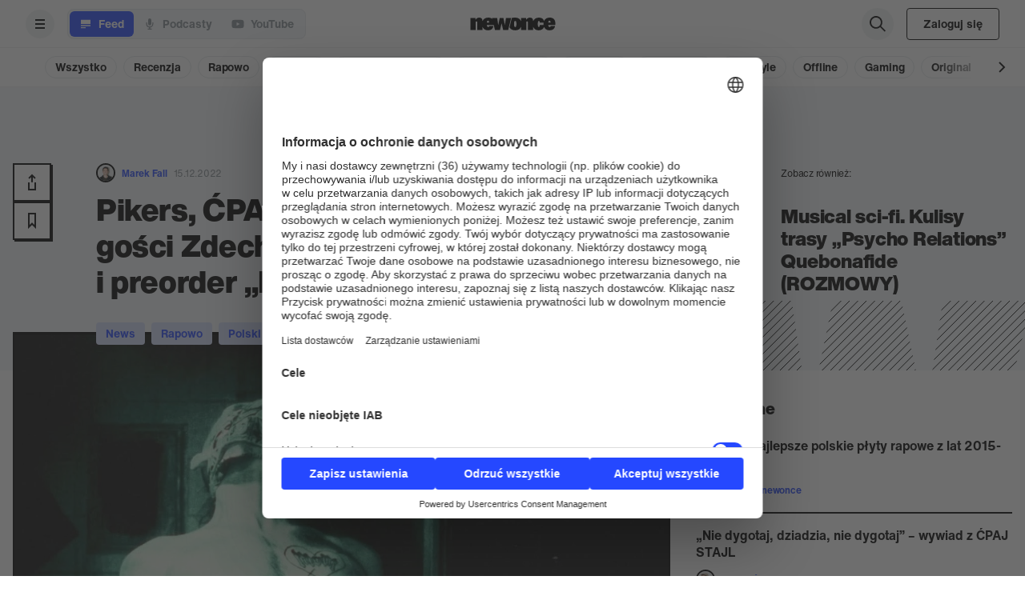

--- FILE ---
content_type: text/html; charset=utf-8
request_url: https://newonce.net/artykul/pikers-cpaj-stajl-i-brodka-wsrod-gosci-zdechlego-osy-jest-nowy-singiel-i-preorder-breslau-hardcore
body_size: 19048
content:
<!DOCTYPE html><html lang="pl"><head><meta charSet="utf-8"/><meta property="og:url" content="https://newonce.net"/><meta property="twitter:url" content="https://newonce.net"/><meta property="twitter:card" content="summary_large_image"/><meta name="viewport" content="width=device-width, initial-scale=1, maximum-scale=1"/><meta name="next-head-count" content="5"/><meta http-equiv="ScreenOrientation" content="autoRotate:disabled"/><link rel="dns-prefetch" data-href="https://use.typekit.net"/><link rel="dns-prefetch" href="https://p.typekit.net"/><link rel="dns-prefetch" href="https://hello.myfonts.net"/><link rel="subresource" data-href="https://use.typekit.net/sub8cee.css"/><link rel="stylesheet" data-href="https://use.typekit.net/sub8cee.css"/><link rel="stylesheet" data-href="https://use.typekit.net/smq0tuv.css"/><link rel="dns-prefetch" href="https://stream.rcs.revma.com/"/><link rel="dns-prefetch" href="https://is1-ssl.mzstatic.com/"/><link rel="dns-prefetch" href="https://api.newonce.me/"/><link rel="dns-prefetch" href="https://prd.jwpltx.com/"/><link rel="dns-prefetch" href="https://cdn.jwplayer.com/"/><link rel="dns-prefetch" href="https://ssl.p.jwpcdn.com/"/><link rel="dns-prefetch" href="https://cloudfront.net/"/><link rel="dns-prefetch" href="https://videos-cloudflare.jwpsrv.com/"/><link rel="dns-prefetch" href="https://experience-eu.piano.io"/><link rel="dns-prefetch" href="https://cdn.newonce.me/"/><link rel="preconnect" href="https://newonce.imgix.net"/><link rel="dns-prefetch" href="https://newonce.imgix.net"/><link rel="dns-prefetch" href="https://downloads.pod.co/"/><link rel="dns-prefetch" href="https://cdn.podcast.co/"/><meta name="mobile-web-app-capable" content="yes"/><meta name="apple-mobile-web-app-capable" content="yes"/><meta name="apple-mobile-web-app-status-bar-style" content="default"/><meta name="apple-mobile-web-app-title" content="newonce"/><meta name="apple-touch-fullscreen" content="yes"/><link rel="manifest" href="/net.webmanifest"/><link rel="apple-touch-startup-image" media="screen and (device-width: 414px) and (device-height: 896px) and (-webkit-device-pixel-ratio: 2) and (orientation: portrait)" href="https://newonce.imgix.net/frontend-assets/net-apple-splash-828-1792.png"/><link rel="apple-touch-startup-image" media="screen and (device-width: 414px) and (device-height: 896px) and (-webkit-device-pixel-ratio: 3) and (orientation: portrait)" href="https://newonce.imgix.net/frontend-assets/net-apple-splash-1242-2688.png"/><link rel="apple-touch-startup-image" media="screen and (device-width: 375px) and (device-height: 812px) and (-webkit-device-pixel-ratio: 3) and (orientation: portrait)" href="https://newonce.imgix.net/frontend-assets/net-apple-splash-1125-2436.png"/><link rel="apple-touch-startup-image" media="screen and (device-width: 414px) and (device-height: 736px) and (-webkit-device-pixel-ratio: 3) and (orientation: portrait)" href="https://newonce.imgix.net/frontend-assets/net-apple-splash-1242-2208.png"/><link rel="apple-touch-startup-image" media="screen and (device-width: 375px) and (device-height: 667px) and (-webkit-device-pixel-ratio: 2) and (orientation: portrait)" href="https://newonce.imgix.net/frontend-assets/net-apple-splash-750-1334.png"/><link rel="apple-touch-startup-image" media="screen and (device-width: 1024px) and (device-height: 1366px) and (-webkit-device-pixel-ratio: 2) and (orientation: portrait)" href="https://newonce.imgix.net/frontend-assets/net-apple-splash-2048-2732.png"/><link rel="apple-touch-startup-image" media="screen and (device-width: 834px) and (device-height: 1112px) and (-webkit-device-pixel-ratio: 2) and (orientation: portrait)" href="https://newonce.imgix.net/frontend-assets/net-apple-splash-1668-2224.png"/><link rel="apple-touch-startup-image" media="screen and (device-width: 320px) and (device-height: 568px) and (-webkit-device-pixel-ratio: 2) and (orientation: portrait)" href="https://newonce.imgix.net/frontend-assets/net-apple-splash-640-1136.png"/><link rel="apple-touch-startup-image" media="screen and (device-width: 834px) and (device-height: 1194px) and (-webkit-device-pixel-ratio: 2) and (orientation: portrait)" href="https://newonce.imgix.net/frontend-assets/net-apple-splash-1668-2388.png"/><link rel="apple-touch-startup-image" media="screen and (device-width: 768px) and (device-height: 1024px) and (-webkit-device-pixel-ratio: 2) and (orientation: portrait)" href="https://newonce.imgix.net/frontend-assets/net-apple-splash-1536-2048.png"/><link rel="dns-prefetch" href="https://quantcast.mgr.consensu.org/"/><meta charSet="utf-8"/><link rel="shortcut icon" href="/icons/favicon-net.ico"/><link rel="icon" type="image/png" href="https://cdn.newonce.me/uploads/images/46065/favicon-net-16x16.png" sizes="16x16"/><link rel="icon" type="image/png" href="https://cdn.newonce.me/uploads/images/46066/favicon-net-32x32.png" sizes="32x32"/><link rel="icon" type="image/png" href="https://cdn.newonce.me/uploads/images/46067/favicon-net-192x192.png" sizes="192x192"/><link rel="apple-touch-icon" sizes="180x180" href="https://cdn.newonce.me/uploads/images/46063/apple-touch-icon-net.png"/><meta name="apple-itunes-app" content="app-id=1364859543"/><meta property="al:ios:app_store_id" content="1364859543"/><meta property="al:ios:app_name" content="newonce"/><meta property="al:android:package" content="com.radioco.m2ed4393b4"/><meta property="al:android:app_name" content="newonce"/><meta property="al:web:should_fallback" content="true"/><link rel="alternate" type="application/rss+xml" href="/rss.xml"/><meta name="facebook-domain-verification" content="dss4crq4ge7lz8p9veg3tn3o80l1k6"/><script id="new-relic" data-nscript="beforeInteractive" crossorigin="anonymous">
           ;window.NREUM||(NREUM={});NREUM.init={privacy:{cookies_enabled:true},ajax:{deny_list:["bam.eu01.nr-data.net"]}};
        window.NREUM||(NREUM={}),__nr_require=function(t,e,n){function r(n){if(!e[n]){var o=e[n]={exports:{}};t[n][0].call(o.exports,function(e){var o=t[n][1][e];return r(o||e)},o,o.exports)}return e[n].exports}if("function"==typeof __nr_require)return __nr_require;for(var o=0;o<n.length;o++)r(n[o]);return r}({1:[function(t,e,n){function r(t){try{s.console&&console.log(t)}catch(e){}}var o,i=t("ee"),a=t(32),s={};try{o=localStorage.getItem("__nr_flags").split(","),console&&"function"==typeof console.log&&(s.console=!0,o.indexOf("dev")!==-1&&(s.dev=!0),o.indexOf("nr_dev")!==-1&&(s.nrDev=!0))}catch(c){}s.nrDev&&i.on("internal-error",function(t){r(t.stack)}),s.dev&&i.on("fn-err",function(t,e,n){r(n.stack)}),s.dev&&(r("NR AGENT IN DEVELOPMENT MODE"),r("flags: "+a(s,function(t,e){return t}).join(", ")))},{}],2:[function(t,e,n){function r(t,e,n,r,s){try{l?l-=1:o(s||new UncaughtException(t,e,n),!0)}catch(f){try{i("ierr",[f,c.now(),!0])}catch(d){}}return"function"==typeof u&&u.apply(this,a(arguments))}function UncaughtException(t,e,n){this.message=t||"Uncaught error with no additional information",this.sourceURL=e,this.line=n}function o(t,e){var n=e?null:c.now();i("err",[t,n])}var i=t("handle"),a=t(33),s=t("ee"),c=t("loader"),f=t("gos"),u=window.onerror,d=!1,p="nr@seenError";if(!c.disabled){var l=0;c.features.err=!0,t(1),window.onerror=r;try{throw new Error}catch(h){"stack"in h&&(t(14),t(13),"addEventListener"in window&&t(7),c.xhrWrappable&&t(15),d=!0)}s.on("fn-start",function(t,e,n){d&&(l+=1)}),s.on("fn-err",function(t,e,n){d&&!n[p]&&(f(n,p,function(){return!0}),this.thrown=!0,o(n))}),s.on("fn-end",function(){d&&!this.thrown&&l>0&&(l-=1)}),s.on("internal-error",function(t){i("ierr",[t,c.now(),!0])})}},{}],3:[function(t,e,n){var r=t("loader");r.disabled||(r.features.ins=!0)},{}],4:[function(t,e,n){function r(){U++,L=g.hash,this[u]=y.now()}function o(){U--,g.hash!==L&&i(0,!0);var t=y.now();this[h]=~~this[h]+t-this[u],this[d]=t}function i(t,e){E.emit("newURL",[""+g,e])}function a(t,e){t.on(e,function(){this[e]=y.now()})}var s="-start",c="-end",f="-body",u="fn"+s,d="fn"+c,p="cb"+s,l="cb"+c,h="jsTime",m="fetch",v="addEventListener",w=window,g=w.location,y=t("loader");if(w[v]&&y.xhrWrappable&&!y.disabled){var x=t(11),b=t(12),E=t(9),R=t(7),O=t(14),T=t(8),S=t(15),P=t(10),M=t("ee"),C=M.get("tracer"),N=t(23);t(17),y.features.spa=!0;var L,U=0;M.on(u,r),b.on(p,r),P.on(p,r),M.on(d,o),b.on(l,o),P.on(l,o),M.buffer([u,d,"xhr-resolved"]),R.buffer([u]),O.buffer(["setTimeout"+c,"clearTimeout"+s,u]),S.buffer([u,"new-xhr","send-xhr"+s]),T.buffer([m+s,m+"-done",m+f+s,m+f+c]),E.buffer(["newURL"]),x.buffer([u]),b.buffer(["propagate",p,l,"executor-err","resolve"+s]),C.buffer([u,"no-"+u]),P.buffer(["new-jsonp","cb-start","jsonp-error","jsonp-end"]),a(T,m+s),a(T,m+"-done"),a(P,"new-jsonp"),a(P,"jsonp-end"),a(P,"cb-start"),E.on("pushState-end",i),E.on("replaceState-end",i),w[v]("hashchange",i,N(!0)),w[v]("load",i,N(!0)),w[v]("popstate",function(){i(0,U>1)},N(!0))}},{}],5:[function(t,e,n){function r(){var t=new PerformanceObserver(function(t,e){var n=t.getEntries();s(v,[n])});try{t.observe({entryTypes:["resource"]})}catch(e){}}function o(t){if(s(v,[window.performance.getEntriesByType(w)]),window.performance["c"+p])try{window.performance[h](m,o,!1)}catch(t){}else try{window.performance[h]("webkit"+m,o,!1)}catch(t){}}function i(t){}if(window.performance&&window.performance.timing&&window.performance.getEntriesByType){var a=t("ee"),s=t("handle"),c=t(14),f=t(13),u=t(6),d=t(23),p="learResourceTimings",l="addEventListener",h="removeEventListener",m="resourcetimingbufferfull",v="bstResource",w="resource",g="-start",y="-end",x="fn"+g,b="fn"+y,E="bstTimer",R="pushState",O=t("loader");if(!O.disabled){O.features.stn=!0,t(9),"addEventListener"in window&&t(7);var T=NREUM.o.EV;a.on(x,function(t,e){var n=t[0];n instanceof T&&(this.bstStart=O.now())}),a.on(b,function(t,e){var n=t[0];n instanceof T&&s("bst",[n,e,this.bstStart,O.now()])}),c.on(x,function(t,e,n){this.bstStart=O.now(),this.bstType=n}),c.on(b,function(t,e){s(E,[e,this.bstStart,O.now(),this.bstType])}),f.on(x,function(){this.bstStart=O.now()}),f.on(b,function(t,e){s(E,[e,this.bstStart,O.now(),"requestAnimationFrame"])}),a.on(R+g,function(t){this.time=O.now(),this.startPath=location.pathname+location.hash}),a.on(R+y,function(t){s("bstHist",[location.pathname+location.hash,this.startPath,this.time])}),u()?(s(v,[window.performance.getEntriesByType("resource")]),r()):l in window.performance&&(window.performance["c"+p]?window.performance[l](m,o,d(!1)):window.performance[l]("webkit"+m,o,d(!1))),document[l]("scroll",i,d(!1)),document[l]("keypress",i,d(!1)),document[l]("click",i,d(!1))}}},{}],6:[function(t,e,n){e.exports=function(){return"PerformanceObserver"in window&&"function"==typeof window.PerformanceObserver}},{}],7:[function(t,e,n){function r(t){for(var e=t;e&&!e.hasOwnProperty(u);)e=Object.getPrototypeOf(e);e&&o(e)}function o(t){s.inPlace(t,[u,d],"-",i)}function i(t,e){return t[1]}var a=t("ee").get("events"),s=t("wrap-function")(a,!0),c=t("gos"),f=XMLHttpRequest,u="addEventListener",d="removeEventListener";e.exports=a,"getPrototypeOf"in Object?(r(document),r(window),r(f.prototype)):f.prototype.hasOwnProperty(u)&&(o(window),o(f.prototype)),a.on(u+"-start",function(t,e){var n=t[1];if(null!==n&&("function"==typeof n||"object"==typeof n)){var r=c(n,"nr@wrapped",function(){function t(){if("function"==typeof n.handleEvent)return n.handleEvent.apply(n,arguments)}var e={object:t,"function":n}[typeof n];return e?s(e,"fn-",null,e.name||"anonymous"):n});this.wrapped=t[1]=r}}),a.on(d+"-start",function(t){t[1]=this.wrapped||t[1]})},{}],8:[function(t,e,n){function r(t,e,n){var r=t[e];"function"==typeof r&&(t[e]=function(){var t=i(arguments),e={};o.emit(n+"before-start",[t],e);var a;e[m]&&e[m].dt&&(a=e[m].dt);var s=r.apply(this,t);return o.emit(n+"start",[t,a],s),s.then(function(t){return o.emit(n+"end",[null,t],s),t},function(t){throw o.emit(n+"end",[t],s),t})})}var o=t("ee").get("fetch"),i=t(33),a=t(32);e.exports=o;var s=window,c="fetch-",f=c+"body-",u=["arrayBuffer","blob","json","text","formData"],d=s.Request,p=s.Response,l=s.fetch,h="prototype",m="nr@context";d&&p&&l&&(a(u,function(t,e){r(d[h],e,f),r(p[h],e,f)}),r(s,"fetch",c),o.on(c+"end",function(t,e){var n=this;if(e){var r=e.headers.get("content-length");null!==r&&(n.rxSize=r),o.emit(c+"done",[null,e],n)}else o.emit(c+"done",[t],n)}))},{}],9:[function(t,e,n){var r=t("ee").get("history"),o=t("wrap-function")(r);e.exports=r;var i=window.history&&window.history.constructor&&window.history.constructor.prototype,a=window.history;i&&i.pushState&&i.replaceState&&(a=i),o.inPlace(a,["pushState","replaceState"],"-")},{}],10:[function(t,e,n){function r(t){function e(){f.emit("jsonp-end",[],l),t.removeEventListener("load",e,c(!1)),t.removeEventListener("error",n,c(!1))}function n(){f.emit("jsonp-error",[],l),f.emit("jsonp-end",[],l),t.removeEventListener("load",e,c(!1)),t.removeEventListener("error",n,c(!1))}var r=t&&"string"==typeof t.nodeName&&"script"===t.nodeName.toLowerCase();if(r){var o="function"==typeof t.addEventListener;if(o){var a=i(t.src);if(a){var d=s(a),p="function"==typeof d.parent[d.key];if(p){var l={};u.inPlace(d.parent,[d.key],"cb-",l),t.addEventListener("load",e,c(!1)),t.addEventListener("error",n,c(!1)),f.emit("new-jsonp",[t.src],l)}}}}}function o(){return"addEventListener"in window}function i(t){var e=t.match(d);return e?e[1]:null}function a(t,e){var n=t.match(l),r=n[1],o=n[3];return o?a(o,e[r]):e[r]}function s(t){var e=t.match(p);return e&&e.length>=3?{key:e[2],parent:a(e[1],window)}:{key:t,parent:window}}var c=t(23),f=t("ee").get("jsonp"),u=t("wrap-function")(f);if(e.exports=f,o()){var d=/[?&](?:callback|cb)=([^&#]+)/,p=/(.*)\.([^.]+)/,l=/^(\w+)(\.|$)(.*)$/,h=["appendChild","insertBefore","replaceChild"];Node&&Node.prototype&&Node.prototype.appendChild?u.inPlace(Node.prototype,h,"dom-"):(u.inPlace(HTMLElement.prototype,h,"dom-"),u.inPlace(HTMLHeadElement.prototype,h,"dom-"),u.inPlace(HTMLBodyElement.prototype,h,"dom-")),f.on("dom-start",function(t){r(t[0])})}},{}],11:[function(t,e,n){var r=t("ee").get("mutation"),o=t("wrap-function")(r),i=NREUM.o.MO;e.exports=r,i&&(window.MutationObserver=function(t){return this instanceof i?new i(o(t,"fn-")):i.apply(this,arguments)},MutationObserver.prototype=i.prototype)},{}],12:[function(t,e,n){function r(t){var e=i.context(),n=s(t,"executor-",e,null,!1),r=new f(n);return i.context(r).getCtx=function(){return e},r}var o=t("wrap-function"),i=t("ee").get("promise"),a=t("ee").getOrSetContext,s=o(i),c=t(32),f=NREUM.o.PR;e.exports=i,f&&(window.Promise=r,["all","race"].forEach(function(t){var e=f[t];f[t]=function(n){function r(t){return function(){i.emit("propagate",[null,!o],a,!1,!1),o=o||!t}}var o=!1;c(n,function(e,n){Promise.resolve(n).then(r("all"===t),r(!1))});var a=e.apply(f,arguments),s=f.resolve(a);return s}}),["resolve","reject"].forEach(function(t){var e=f[t];f[t]=function(t){var n=e.apply(f,arguments);return t!==n&&i.emit("propagate",[t,!0],n,!1,!1),n}}),f.prototype["catch"]=function(t){return this.then(null,t)},f.prototype=Object.create(f.prototype,{constructor:{value:r}}),c(Object.getOwnPropertyNames(f),function(t,e){try{r[e]=f[e]}catch(n){}}),o.wrapInPlace(f.prototype,"then",function(t){return function(){var e=this,n=o.argsToArray.apply(this,arguments),r=a(e);r.promise=e,n[0]=s(n[0],"cb-",r,null,!1),n[1]=s(n[1],"cb-",r,null,!1);var c=t.apply(this,n);return r.nextPromise=c,i.emit("propagate",[e,!0],c,!1,!1),c}}),i.on("executor-start",function(t){t[0]=s(t[0],"resolve-",this,null,!1),t[1]=s(t[1],"resolve-",this,null,!1)}),i.on("executor-err",function(t,e,n){t[1](n)}),i.on("cb-end",function(t,e,n){i.emit("propagate",[n,!0],this.nextPromise,!1,!1)}),i.on("propagate",function(t,e,n){this.getCtx&&!e||(this.getCtx=function(){if(t instanceof Promise)var e=i.context(t);return e&&e.getCtx?e.getCtx():this})}),r.toString=function(){return""+f})},{}],13:[function(t,e,n){var r=t("ee").get("raf"),o=t("wrap-function")(r),i="equestAnimationFrame";e.exports=r,o.inPlace(window,["r"+i,"mozR"+i,"webkitR"+i,"msR"+i],"raf-"),r.on("raf-start",function(t){t[0]=o(t[0],"fn-")})},{}],14:[function(t,e,n){function r(t,e,n){t[0]=a(t[0],"fn-",null,n)}function o(t,e,n){this.method=n,this.timerDuration=isNaN(t[1])?0:+t[1],t[0]=a(t[0],"fn-",this,n)}var i=t("ee").get("timer"),a=t("wrap-function")(i),s="setTimeout",c="setInterval",f="clearTimeout",u="-start",d="-";e.exports=i,a.inPlace(window,[s,"setImmediate"],s+d),a.inPlace(window,[c],c+d),a.inPlace(window,[f,"clearImmediate"],f+d),i.on(c+u,r),i.on(s+u,o)},{}],15:[function(t,e,n){function r(t,e){d.inPlace(e,["onreadystatechange"],"fn-",s)}function o(){var t=this,e=u.context(t);t.readyState>3&&!e.resolved&&(e.resolved=!0,u.emit("xhr-resolved",[],t)),d.inPlace(t,y,"fn-",s)}function i(t){x.push(t),m&&(E?E.then(a):w?w(a):(R=-R,O.data=R))}function a(){for(var t=0;t<x.length;t++)r([],x[t]);x.length&&(x=[])}function s(t,e){return e}function c(t,e){for(var n in t)e[n]=t[n];return e}t(7);var f=t("ee"),u=f.get("xhr"),d=t("wrap-function")(u),p=t(23),l=NREUM.o,h=l.XHR,m=l.MO,v=l.PR,w=l.SI,g="readystatechange",y=["onload","onerror","onabort","onloadstart","onloadend","onprogress","ontimeout"],x=[];e.exports=u;var b=window.XMLHttpRequest=function(t){var e=new h(t);try{u.emit("new-xhr",[e],e),e.addEventListener(g,o,p(!1))}catch(n){try{u.emit("internal-error",[n])}catch(r){}}return e};if(c(h,b),b.prototype=h.prototype,d.inPlace(b.prototype,["open","send"],"-xhr-",s),u.on("send-xhr-start",function(t,e){r(t,e),i(e)}),u.on("open-xhr-start",r),m){var E=v&&v.resolve();if(!w&&!v){var R=1,O=document.createTextNode(R);new m(a).observe(O,{characterData:!0})}}else f.on("fn-end",function(t){t[0]&&t[0].type===g||a()})},{}],16:[function(t,e,n){function r(t){if(!s(t))return null;var e=window.NREUM;if(!e.loader_config)return null;var n=(e.loader_config.accountID||"").toString()||null,r=(e.loader_config.agentID||"").toString()||null,f=(e.loader_config.trustKey||"").toString()||null;if(!n||!r)return null;var h=l.generateSpanId(),m=l.generateTraceId(),v=Date.now(),w={spanId:h,traceId:m,timestamp:v};return(t.sameOrigin||c(t)&&p())&&(w.traceContextParentHeader=o(h,m),w.traceContextStateHeader=i(h,v,n,r,f)),(t.sameOrigin&&!u()||!t.sameOrigin&&c(t)&&d())&&(w.newrelicHeader=a(h,m,v,n,r,f)),w}function o(t,e){return"00-"+e+"-"+t+"-01"}function i(t,e,n,r,o){var i=0,a="",s=1,c="",f="";return o+"@nr="+i+"-"+s+"-"+n+"-"+r+"-"+t+"-"+a+"-"+c+"-"+f+"-"+e}function a(t,e,n,r,o,i){var a="btoa"in window&&"function"==typeof window.btoa;if(!a)return null;var s={v:[0,1],d:{ty:"Browser",ac:r,ap:o,id:t,tr:e,ti:n}};return i&&r!==i&&(s.d.tk=i),btoa(JSON.stringify(s))}function s(t){return f()&&c(t)}function c(t){var e=!1,n={};if("init"in NREUM&&"distributed_tracing"in NREUM.init&&(n=NREUM.init.distributed_tracing),t.sameOrigin)e=!0;else if(n.allowed_origins instanceof Array)for(var r=0;r<n.allowed_origins.length;r++){var o=h(n.allowed_origins[r]);if(t.hostname===o.hostname&&t.protocol===o.protocol&&t.port===o.port){e=!0;break}}return e}function f(){return"init"in NREUM&&"distributed_tracing"in NREUM.init&&!!NREUM.init.distributed_tracing.enabled}function u(){return"init"in NREUM&&"distributed_tracing"in NREUM.init&&!!NREUM.init.distributed_tracing.exclude_newrelic_header}function d(){return"init"in NREUM&&"distributed_tracing"in NREUM.init&&NREUM.init.distributed_tracing.cors_use_newrelic_header!==!1}function p(){return"init"in NREUM&&"distributed_tracing"in NREUM.init&&!!NREUM.init.distributed_tracing.cors_use_tracecontext_headers}var l=t(29),h=t(18);e.exports={generateTracePayload:r,shouldGenerateTrace:s}},{}],17:[function(t,e,n){function r(t){var e=this.params,n=this.metrics;if(!this.ended){this.ended=!0;for(var r=0;r<p;r++)t.removeEventListener(d[r],this.listener,!1);return e.protocol&&"data"===e.protocol?void g("Ajax/DataUrl/Excluded"):void(e.aborted||(n.duration=a.now()-this.startTime,this.loadCaptureCalled||4!==t.readyState?null==e.status&&(e.status=0):i(this,t),n.cbTime=this.cbTime,s("xhr",[e,n,this.startTime,this.endTime,"xhr"],this)))}}function o(t,e){var n=c(e),r=t.params;r.hostname=n.hostname,r.port=n.port,r.protocol=n.protocol,r.host=n.hostname+":"+n.port,r.pathname=n.pathname,t.parsedOrigin=n,t.sameOrigin=n.sameOrigin}function i(t,e){t.params.status=e.status;var n=v(e,t.lastSize);if(n&&(t.metrics.rxSize=n),t.sameOrigin){var r=e.getResponseHeader("X-NewRelic-App-Data");r&&(t.params.cat=r.split(", ").pop())}t.loadCaptureCalled=!0}var a=t("loader");if(a.xhrWrappable&&!a.disabled){var s=t("handle"),c=t(18),f=t(16).generateTracePayload,u=t("ee"),d=["load","error","abort","timeout"],p=d.length,l=t("id"),h=t(24),m=t(22),v=t(19),w=t(23),g=t(25).recordSupportability,y=NREUM.o.REQ,x=window.XMLHttpRequest;a.features.xhr=!0,t(15),t(8),u.on("new-xhr",function(t){var e=this;e.totalCbs=0,e.called=0,e.cbTime=0,e.end=r,e.ended=!1,e.xhrGuids={},e.lastSize=null,e.loadCaptureCalled=!1,e.params=this.params||{},e.metrics=this.metrics||{},t.addEventListener("load",function(n){i(e,t)},w(!1)),h&&(h>34||h<10)||t.addEventListener("progress",function(t){e.lastSize=t.loaded},w(!1))}),u.on("open-xhr-start",function(t){this.params={method:t[0]},o(this,t[1]),this.metrics={}}),u.on("open-xhr-end",function(t,e){"loader_config"in NREUM&&"xpid"in NREUM.loader_config&&this.sameOrigin&&e.setRequestHeader("X-NewRelic-ID",NREUM.loader_config.xpid);var n=f(this.parsedOrigin);if(n){var r=!1;n.newrelicHeader&&(e.setRequestHeader("newrelic",n.newrelicHeader),r=!0),n.traceContextParentHeader&&(e.setRequestHeader("traceparent",n.traceContextParentHeader),n.traceContextStateHeader&&e.setRequestHeader("tracestate",n.traceContextStateHeader),r=!0),r&&(this.dt=n)}}),u.on("send-xhr-start",function(t,e){var n=this.metrics,r=t[0],o=this;if(n&&r){var i=m(r);i&&(n.txSize=i)}this.startTime=a.now(),this.listener=function(t){try{"abort"!==t.type||o.loadCaptureCalled||(o.params.aborted=!0),("load"!==t.type||o.called===o.totalCbs&&(o.onloadCalled||"function"!=typeof e.onload))&&o.end(e)}catch(n){try{u.emit("internal-error",[n])}catch(r){}}};for(var s=0;s<p;s++)e.addEventListener(d[s],this.listener,w(!1))}),u.on("xhr-cb-time",function(t,e,n){this.cbTime+=t,e?this.onloadCalled=!0:this.called+=1,this.called!==this.totalCbs||!this.onloadCalled&&"function"==typeof n.onload||this.end(n)}),u.on("xhr-load-added",function(t,e){var n=""+l(t)+!!e;this.xhrGuids&&!this.xhrGuids[n]&&(this.xhrGuids[n]=!0,this.totalCbs+=1)}),u.on("xhr-load-removed",function(t,e){var n=""+l(t)+!!e;this.xhrGuids&&this.xhrGuids[n]&&(delete this.xhrGuids[n],this.totalCbs-=1)}),u.on("xhr-resolved",function(){this.endTime=a.now()}),u.on("addEventListener-end",function(t,e){e instanceof x&&"load"===t[0]&&u.emit("xhr-load-added",[t[1],t[2]],e)}),u.on("removeEventListener-end",function(t,e){e instanceof x&&"load"===t[0]&&u.emit("xhr-load-removed",[t[1],t[2]],e)}),u.on("fn-start",function(t,e,n){e instanceof x&&("onload"===n&&(this.onload=!0),("load"===(t[0]&&t[0].type)||this.onload)&&(this.xhrCbStart=a.now()))}),u.on("fn-end",function(t,e){this.xhrCbStart&&u.emit("xhr-cb-time",[a.now()-this.xhrCbStart,this.onload,e],e)}),u.on("fetch-before-start",function(t){function e(t,e){var n=!1;return e.newrelicHeader&&(t.set("newrelic",e.newrelicHeader),n=!0),e.traceContextParentHeader&&(t.set("traceparent",e.traceContextParentHeader),e.traceContextStateHeader&&t.set("tracestate",e.traceContextStateHeader),n=!0),n}var n,r=t[1]||{};"string"==typeof t[0]?n=t[0]:t[0]&&t[0].url?n=t[0].url:window.URL&&t[0]&&t[0]instanceof URL&&(n=t[0].href),n&&(this.parsedOrigin=c(n),this.sameOrigin=this.parsedOrigin.sameOrigin);var o=f(this.parsedOrigin);if(o&&(o.newrelicHeader||o.traceContextParentHeader))if("string"==typeof t[0]||window.URL&&t[0]&&t[0]instanceof URL){var i={};for(var a in r)i[a]=r[a];i.headers=new Headers(r.headers||{}),e(i.headers,o)&&(this.dt=o),t.length>1?t[1]=i:t.push(i)}else t[0]&&t[0].headers&&e(t[0].headers,o)&&(this.dt=o)}),u.on("fetch-start",function(t,e){this.params={},this.metrics={},this.startTime=a.now(),this.dt=e,t.length>=1&&(this.target=t[0]),t.length>=2&&(this.opts=t[1]);var n,r=this.opts||{},i=this.target;if("string"==typeof i?n=i:"object"==typeof i&&i instanceof y?n=i.url:window.URL&&"object"==typeof i&&i instanceof URL&&(n=i.href),o(this,n),"data"!==this.params.protocol){var s=(""+(i&&i instanceof y&&i.method||r.method||"GET")).toUpperCase();this.params.method=s,this.txSize=m(r.body)||0}}),u.on("fetch-done",function(t,e){if(this.endTime=a.now(),this.params||(this.params={}),"data"===this.params.protocol)return void g("Ajax/DataUrl/Excluded");this.params.status=e?e.status:0;var n;"string"==typeof this.rxSize&&this.rxSize.length>0&&(n=+this.rxSize);var r={txSize:this.txSize,rxSize:n,duration:a.now()-this.startTime};s("xhr",[this.params,r,this.startTime,this.endTime,"fetch"],this)})}},{}],18:[function(t,e,n){var r={};e.exports=function(t){if(t in r)return r[t];if(0===(t||"").indexOf("data:"))return{protocol:"data"};var e=document.createElement("a"),n=window.location,o={};e.href=t,o.port=e.port;var i=e.href.split("://");!o.port&&i[1]&&(o.port=i[1].split("/")[0].split("@").pop().split(":")[1]),o.port&&"0"!==o.port||(o.port="https"===i[0]?"443":"80"),o.hostname=e.hostname||n.hostname,o.pathname=e.pathname,o.protocol=i[0],"/"!==o.pathname.charAt(0)&&(o.pathname="/"+o.pathname);var a=!e.protocol||":"===e.protocol||e.protocol===n.protocol,s=e.hostname===document.domain&&e.port===n.port;return o.sameOrigin=a&&(!e.hostname||s),"/"===o.pathname&&(r[t]=o),o}},{}],19:[function(t,e,n){function r(t,e){var n=t.responseType;return"json"===n&&null!==e?e:"arraybuffer"===n||"blob"===n||"json"===n?o(t.response):"text"===n||""===n||void 0===n?o(t.responseText):void 0}var o=t(22);e.exports=r},{}],20:[function(t,e,n){function r(){}function o(t,e,n,r){return function(){return u.recordSupportability("API/"+e+"/called"),i(t+e,[f.now()].concat(s(arguments)),n?null:this,r),n?void 0:this}}var i=t("handle"),a=t(32),s=t(33),c=t("ee").get("tracer"),f=t("loader"),u=t(25),d=NREUM;"undefined"==typeof window.newrelic&&(newrelic=d);var p=["setPageViewName","setCustomAttribute","setErrorHandler","finished","addToTrace","inlineHit","addRelease"],l="api-",h=l+"ixn-";a(p,function(t,e){d[e]=o(l,e,!0,"api")}),d.addPageAction=o(l,"addPageAction",!0),d.setCurrentRouteName=o(l,"routeName",!0),e.exports=newrelic,d.interaction=function(){return(new r).get()};var m=r.prototype={createTracer:function(t,e){var n={},r=this,o="function"==typeof e;return i(h+"tracer",[f.now(),t,n],r),function(){if(c.emit((o?"":"no-")+"fn-start",[f.now(),r,o],n),o)try{return e.apply(this,arguments)}catch(t){throw c.emit("fn-err",[arguments,this,t],n),t}finally{c.emit("fn-end",[f.now()],n)}}}};a("actionText,setName,setAttribute,save,ignore,onEnd,getContext,end,get".split(","),function(t,e){m[e]=o(h,e)}),newrelic.noticeError=function(t,e){"string"==typeof t&&(t=new Error(t)),u.recordSupportability("API/noticeError/called"),i("err",[t,f.now(),!1,e])}},{}],21:[function(t,e,n){function r(t){if(NREUM.init){for(var e=NREUM.init,n=t.split("."),r=0;r<n.length-1;r++)if(e=e[n[r]],"object"!=typeof e)return;return e=e[n[n.length-1]]}}e.exports={getConfiguration:r}},{}],22:[function(t,e,n){e.exports=function(t){if("string"==typeof t&&t.length)return t.length;if("object"==typeof t){if("undefined"!=typeof ArrayBuffer&&t instanceof ArrayBuffer&&t.byteLength)return t.byteLength;if("undefined"!=typeof Blob&&t instanceof Blob&&t.size)return t.size;if(!("undefined"!=typeof FormData&&t instanceof FormData))try{return JSON.stringify(t).length}catch(e){return}}}},{}],23:[function(t,e,n){var r=!1;try{var o=Object.defineProperty({},"passive",{get:function(){r=!0}});window.addEventListener("testPassive",null,o),window.removeEventListener("testPassive",null,o)}catch(i){}e.exports=function(t){return r?{passive:!0,capture:!!t}:!!t}},{}],24:[function(t,e,n){var r=0,o=navigator.userAgent.match(/Firefox[\/\s](\d+\.\d+)/);o&&(r=+o[1]),e.exports=r},{}],25:[function(t,e,n){function r(t,e){var n=[a,t,{name:t},e];return i("storeMetric",n,null,"api"),n}function o(t,e){var n=[s,t,{name:t},e];return i("storeEventMetrics",n,null,"api"),n}var i=t("handle"),a="sm",s="cm";e.exports={constants:{SUPPORTABILITY_METRIC:a,CUSTOM_METRIC:s},recordSupportability:r,recordCustom:o}},{}],26:[function(t,e,n){function r(){return s.exists&&performance.now?Math.round(performance.now()):(i=Math.max((new Date).getTime(),i))-a}function o(){return i}var i=(new Date).getTime(),a=i,s=t(34);e.exports=r,e.exports.offset=a,e.exports.getLastTimestamp=o},{}],27:[function(t,e,n){function r(t){return!(!t||!t.protocol||"file:"===t.protocol)}e.exports=r},{}],28:[function(t,e,n){function r(t,e){var n=t.getEntries();n.forEach(function(t){"first-paint"===t.name?l("timing",["fp",Math.floor(t.startTime)]):"first-contentful-paint"===t.name&&l("timing",["fcp",Math.floor(t.startTime)])})}function o(t,e){var n=t.getEntries();if(n.length>0){var r=n[n.length-1];if(f&&f<r.startTime)return;var o=[r],i=a({});i&&o.push(i),l("lcp",o)}}function i(t){t.getEntries().forEach(function(t){t.hadRecentInput||l("cls",[t])})}function a(t){var e=navigator.connection||navigator.mozConnection||navigator.webkitConnection;if(e)return e.type&&(t["net-type"]=e.type),e.effectiveType&&(t["net-etype"]=e.effectiveType),e.rtt&&(t["net-rtt"]=e.rtt),e.downlink&&(t["net-dlink"]=e.downlink),t}function s(t){if(t instanceof w&&!y){var e=Math.round(t.timeStamp),n={type:t.type};a(n),e<=h.now()?n.fid=h.now()-e:e>h.offset&&e<=Date.now()?(e-=h.offset,n.fid=h.now()-e):e=h.now(),y=!0,l("timing",["fi",e,n])}}function c(t){"hidden"===t&&(f=h.now(),l("pageHide",[f]))}if(!("init"in NREUM&&"page_view_timing"in NREUM.init&&"enabled"in NREUM.init.page_view_timing&&NREUM.init.page_view_timing.enabled===!1)){var f,u,d,p,l=t("handle"),h=t("loader"),m=t(31),v=t(23),w=NREUM.o.EV;if("PerformanceObserver"in window&&"function"==typeof window.PerformanceObserver){u=new PerformanceObserver(r);try{u.observe({entryTypes:["paint"]})}catch(g){}d=new PerformanceObserver(o);try{d.observe({entryTypes:["largest-contentful-paint"]})}catch(g){}p=new PerformanceObserver(i);try{p.observe({type:"layout-shift",buffered:!0})}catch(g){}}if("addEventListener"in document){var y=!1,x=["click","keydown","mousedown","pointerdown","touchstart"];x.forEach(function(t){document.addEventListener(t,s,v(!1))})}m(c)}},{}],29:[function(t,e,n){function r(){function t(){return e?15&e[n++]:16*Math.random()|0}var e=null,n=0,r=window.crypto||window.msCrypto;r&&r.getRandomValues&&(e=r.getRandomValues(new Uint8Array(31)));for(var o,i="xxxxxxxx-xxxx-4xxx-yxxx-xxxxxxxxxxxx",a="",s=0;s<i.length;s++)o=i[s],"x"===o?a+=t().toString(16):"y"===o?(o=3&t()|8,a+=o.toString(16)):a+=o;return a}function o(){return a(16)}function i(){return a(32)}function a(t){function e(){return n?15&n[r++]:16*Math.random()|0}var n=null,r=0,o=window.crypto||window.msCrypto;o&&o.getRandomValues&&Uint8Array&&(n=o.getRandomValues(new Uint8Array(31)));for(var i=[],a=0;a<t;a++)i.push(e().toString(16));return i.join("")}e.exports={generateUuid:r,generateSpanId:o,generateTraceId:i}},{}],30:[function(t,e,n){function r(t,e){if(!o)return!1;if(t!==o)return!1;if(!e)return!0;if(!i)return!1;for(var n=i.split("."),r=e.split("."),a=0;a<r.length;a++)if(r[a]!==n[a])return!1;return!0}var o=null,i=null,a=/Version\/(\S+)\s+Safari/;if(navigator.userAgent){var s=navigator.userAgent,c=s.match(a);c&&s.indexOf("Chrome")===-1&&s.indexOf("Chromium")===-1&&(o="Safari",i=c[1])}e.exports={agent:o,version:i,match:r}},{}],31:[function(t,e,n){function r(t){function e(){t(s&&document[s]?document[s]:document[i]?"hidden":"visible")}"addEventListener"in document&&a&&document.addEventListener(a,e,o(!1))}var o=t(23);e.exports=r;var i,a,s;"undefined"!=typeof document.hidden?(i="hidden",a="visibilitychange",s="visibilityState"):"undefined"!=typeof document.msHidden?(i="msHidden",a="msvisibilitychange"):"undefined"!=typeof document.webkitHidden&&(i="webkitHidden",a="webkitvisibilitychange",s="webkitVisibilityState")},{}],32:[function(t,e,n){function r(t,e){var n=[],r="",i=0;for(r in t)o.call(t,r)&&(n[i]=e(r,t[r]),i+=1);return n}var o=Object.prototype.hasOwnProperty;e.exports=r},{}],33:[function(t,e,n){function r(t,e,n){e||(e=0),"undefined"==typeof n&&(n=t?t.length:0);for(var r=-1,o=n-e||0,i=Array(o<0?0:o);++r<o;)i[r]=t[e+r];return i}e.exports=r},{}],34:[function(t,e,n){e.exports={exists:"undefined"!=typeof window.performance&&window.performance.timing&&"undefined"!=typeof window.performance.timing.navigationStart}},{}],ee:[function(t,e,n){function r(){}function o(t){function e(t){return t&&t instanceof r?t:t?f(t,c,a):a()}function n(n,r,o,i,a){if(a!==!1&&(a=!0),!l.aborted||i){t&&a&&t(n,r,o);for(var s=e(o),c=m(n),f=c.length,u=0;u<f;u++)c[u].apply(s,r);var p=d[y[n]];return p&&p.push([x,n,r,s]),s}}function i(t,e){g[t]=m(t).concat(e)}function h(t,e){var n=g[t];if(n)for(var r=0;r<n.length;r++)n[r]===e&&n.splice(r,1)}function m(t){return g[t]||[]}function v(t){return p[t]=p[t]||o(n)}function w(t,e){l.aborted||u(t,function(t,n){e=e||"feature",y[n]=e,e in d||(d[e]=[])})}var g={},y={},x={on:i,addEventListener:i,removeEventListener:h,emit:n,get:v,listeners:m,context:e,buffer:w,abort:s,aborted:!1};return x}function i(t){return f(t,c,a)}function a(){return new r}function s(){(d.api||d.feature)&&(l.aborted=!0,d=l.backlog={})}var c="nr@context",f=t("gos"),u=t(32),d={},p={},l=e.exports=o();e.exports.getOrSetContext=i,l.backlog=d},{}],gos:[function(t,e,n){function r(t,e,n){if(o.call(t,e))return t[e];var r=n();if(Object.defineProperty&&Object.keys)try{return Object.defineProperty(t,e,{value:r,writable:!0,enumerable:!1}),r}catch(i){}return t[e]=r,r}var o=Object.prototype.hasOwnProperty;e.exports=r},{}],handle:[function(t,e,n){function r(t,e,n,r){o.buffer([t],r),o.emit(t,e,n)}var o=t("ee").get("handle");e.exports=r,r.ee=o},{}],id:[function(t,e,n){function r(t){var e=typeof t;return!t||"object"!==e&&"function"!==e?-1:t===window?0:a(t,i,function(){return o++})}var o=1,i="nr@id",a=t("gos");e.exports=r},{}],loader:[function(t,e,n){function r(){if(!S++){var t=T.info=NREUM.info,e=v.getElementsByTagName("script")[0];if(setTimeout(f.abort,3e4),!(t&&t.licenseKey&&t.applicationID&&e))return f.abort();c(R,function(e,n){t[e]||(t[e]=n)});var n=a();s("mark",["onload",n+T.offset],null,"api"),s("timing",["load",n]);var r=v.createElement("script");0===t.agent.indexOf("http://")||0===t.agent.indexOf("https://")?r.src=t.agent:r.src=h+"://"+t.agent,e.parentNode.insertBefore(r,e)}}function o(){"complete"===v.readyState&&i()}function i(){s("mark",["domContent",a()+T.offset],null,"api")}var a=t(26),s=t("handle"),c=t(32),f=t("ee"),u=t(30),d=t(27),p=t(21),l=t(23),h=p.getConfiguration("ssl")===!1?"http":"https",m=window,v=m.document,w="addEventListener",g="attachEvent",y=m.XMLHttpRequest,x=y&&y.prototype,b=!d(m.location);NREUM.o={ST:setTimeout,SI:m.setImmediate,CT:clearTimeout,XHR:y,REQ:m.Request,EV:m.Event,PR:m.Promise,MO:m.MutationObserver};var E=""+location,R={beacon:"bam.nr-data.net",errorBeacon:"bam.nr-data.net",agent:"js-agent.newrelic.com/nr-spa-1215.min.js"},O=y&&x&&x[w]&&!/CriOS/.test(navigator.userAgent),T=e.exports={offset:a.getLastTimestamp(),now:a,origin:E,features:{},xhrWrappable:O,userAgent:u,disabled:b};if(!b){t(20),t(28),v[w]?(v[w]("DOMContentLoaded",i,l(!1)),m[w]("load",r,l(!1))):(v[g]("onreadystatechange",o),m[g]("onload",r)),s("mark",["firstbyte",a.getLastTimestamp()],null,"api");var S=0}},{}],"wrap-function":[function(t,e,n){function r(t,e){function n(e,n,r,c,f){function nrWrapper(){var i,a,u,p;try{a=this,i=d(arguments),u="function"==typeof r?r(i,a):r||{}}catch(l){o([l,"",[i,a,c],u],t)}s(n+"start",[i,a,c],u,f);try{return p=e.apply(a,i)}catch(h){throw s(n+"err",[i,a,h],u,f),h}finally{s(n+"end",[i,a,p],u,f)}}return a(e)?e:(n||(n=""),nrWrapper[p]=e,i(e,nrWrapper,t),nrWrapper)}function r(t,e,r,o,i){r||(r="");var s,c,f,u="-"===r.charAt(0);for(f=0;f<e.length;f++)c=e[f],s=t[c],a(s)||(t[c]=n(s,u?c+r:r,o,c,i))}function s(n,r,i,a){if(!h||e){var s=h;h=!0;try{t.emit(n,r,i,e,a)}catch(c){o([c,n,r,i],t)}h=s}}return t||(t=u),n.inPlace=r,n.flag=p,n}function o(t,e){e||(e=u);try{e.emit("internal-error",t)}catch(n){}}function i(t,e,n){if(Object.defineProperty&&Object.keys)try{var r=Object.keys(t);return r.forEach(function(n){Object.defineProperty(e,n,{get:function(){return t[n]},set:function(e){return t[n]=e,e}})}),e}catch(i){o([i],n)}for(var a in t)l.call(t,a)&&(e[a]=t[a]);return e}function a(t){return!(t&&t instanceof Function&&t.apply&&!t[p])}function s(t,e){var n=e(t);return n[p]=t,i(t,n,u),n}function c(t,e,n){var r=t[e];t[e]=s(r,n)}function f(){for(var t=arguments.length,e=new Array(t),n=0;n<t;++n)e[n]=arguments[n];return e}var u=t("ee"),d=t(33),p="nr@original",l=Object.prototype.hasOwnProperty,h=!1;e.exports=r,e.exports.wrapFunction=s,e.exports.wrapInPlace=c,e.exports.argsToArray=f},{}]},{},["loader",2,17,5,3,4]);
        ;NREUM.loader_config={accountID:"2880486",trustKey:"2880486",agentID:"73726900",licenseKey:"NRJS-31bd41ecb5712dcf023",applicationID:"73726900"}
        ;NREUM.info={beacon:"bam.eu01.nr-data.net",errorBeacon:"bam.eu01.nr-data.net",licenseKey:"NRJS-31bd41ecb5712dcf023",applicationID:"73726900",sa:1}
          </script><link rel="preload" href="/_next/static/css/2c567eeef1cebb80.css" as="style" crossorigin="anonymous"/><link rel="stylesheet" href="/_next/static/css/2c567eeef1cebb80.css" crossorigin="anonymous" data-n-g=""/><link rel="preload" href="/_next/static/css/838b4db0516a6809.css" as="style" crossorigin="anonymous"/><link rel="stylesheet" href="/_next/static/css/838b4db0516a6809.css" crossorigin="anonymous" data-n-p=""/><link rel="preload" href="/_next/static/css/7edcf55ad6632bb6.css" as="style" crossorigin="anonymous"/><link rel="stylesheet" href="/_next/static/css/7edcf55ad6632bb6.css" crossorigin="anonymous" data-n-p=""/><link rel="preload" href="/_next/static/css/1a1aa892d92d0fe1.css" as="style" crossorigin="anonymous"/><link rel="stylesheet" href="/_next/static/css/1a1aa892d92d0fe1.css" crossorigin="anonymous" data-n-p=""/><link rel="preload" href="/_next/static/css/776369e406433aab.css" as="style" crossorigin="anonymous"/><link rel="stylesheet" href="/_next/static/css/776369e406433aab.css" crossorigin="anonymous" data-n-p=""/><noscript data-n-css=""></noscript><script defer="" crossorigin="anonymous" nomodule="" src="/_next/static/chunks/polyfills-c67a75d1b6f99dc8.js"></script><script src="/_next/static/chunks/webpack-8c071d137ba46dd2.js" defer="" crossorigin="anonymous"></script><script src="/_next/static/chunks/framework-ec7578bc3e7e9c78.js" defer="" crossorigin="anonymous"></script><script src="/_next/static/chunks/main-d4af7f9a5096f67d.js" defer="" crossorigin="anonymous"></script><script src="/_next/static/chunks/pages/_app-cbefea3c7c0ef892.js" defer="" crossorigin="anonymous"></script><script src="/_next/static/chunks/4669-44a5ddb307bd2846.js" defer="" crossorigin="anonymous"></script><script src="/_next/static/chunks/5591-db063503ce9d4a3f.js" defer="" crossorigin="anonymous"></script><script src="/_next/static/chunks/3253-4af67332a499e82c.js" defer="" crossorigin="anonymous"></script><script src="/_next/static/chunks/9138-0dfaf0cd9e274fd0.js" defer="" crossorigin="anonymous"></script><script src="/_next/static/chunks/8852-9b1ec62da65c208d.js" defer="" crossorigin="anonymous"></script><script src="/_next/static/chunks/4508-df6f1b98e64edfe7.js" defer="" crossorigin="anonymous"></script><script src="/_next/static/chunks/8354-b011976223a1a1fb.js" defer="" crossorigin="anonymous"></script><script src="/_next/static/chunks/2023-985ac889434bd1f0.js" defer="" crossorigin="anonymous"></script><script src="/_next/static/chunks/7994-65b996caccfe6939.js" defer="" crossorigin="anonymous"></script><script src="/_next/static/chunks/2581-c706e023cf189080.js" defer="" crossorigin="anonymous"></script><script src="/_next/static/chunks/6610-d708990f4d97b400.js" defer="" crossorigin="anonymous"></script><script src="/_next/static/chunks/9970-176d0ed923204086.js" defer="" crossorigin="anonymous"></script><script src="/_next/static/chunks/7247-8af3d97f1fc51256.js" defer="" crossorigin="anonymous"></script><script src="/_next/static/chunks/pages/artykul/%5Bslug%5D-5c0e611114ab7460.js" defer="" crossorigin="anonymous"></script><script src="/_next/static/P9OA-CeLQ9Je9OJ30tx9x/_buildManifest.js" defer="" crossorigin="anonymous"></script><script src="/_next/static/P9OA-CeLQ9Je9OJ30tx9x/_ssgManifest.js" defer="" crossorigin="anonymous"></script><link rel="stylesheet" href="https://use.typekit.net/sub8cee.css"/><link rel="stylesheet" href="https://use.typekit.net/smq0tuv.css"/></head><body id="body" style="--surface-primary:#f4f7f9;--surface-secondary:#ffffff;--surface-tertiary:#ffffff;--content-primary:#000000;--content-secondary:#ffffff;--content-tertiary:#868E94;--gray-g25:#eeeeee;--gray-g50:#f1f3f3;--gray-g100:#e5eaec;--gray-g200:#dce2e5;--gray-g300:#d5dce0;--gray-g400:#cbd2d6;--gray-g500:#c0c7cc;--gray-g600:#b9c0c5;--gray-g700:#afb7bd;--gray-g800:#a4afb7;--gray-g900:#96a0a8;--primary-p50:#ebeeff;--primary-p100:#d5dbfe;--primary-p200:#8597ff;--primary-p300:#5871fe;--primary-p400:#3d5bf9;--primary-p500:#2548ff;--primary-p600:#1300e8;--primary-p700:#1200da;--primary-p800:#1100cb;--primary-p900:#1102b2;--foundation-on-primary:#ffffff;--foundation-on-primary-inverse:#000000;--link-on-surface:#2548ff;--link-on-surface-hover:#1300e8;--tag-on-surface:#D3DBFA;--tag-on-surface-hover:#C3CDFA;--tag-on-surface-pressed:#B2BFFB;--topnav-player:radial-gradient(99.07% 574.8% at 98.91% 4.96%, #00D2FD 4.42%, #A469F4 53.58%, #DF6097 100%);--bottom-nav-background:rgba(255, 255, 255, 0.94);--bottom-nav-active:#2548FF;--bottom-nav-inactive:#868E94;--topbar-box-shadow:0px 1px 0px #EEEEEE;--navbar-color-active:#FFFFFF;--logo:#000;--logo-bar:#fff;--logo-bar-background:#202226;--navbar-shadow-left:linear-gradient(270deg, rgba(255, 255, 255, 0) 0%, #FFFFFF 76%);--navbar-shadow-right:linear-gradient(270deg, #FFFFFF 26%, rgba(255, 255, 255, 0) 100%);--follow-author-button-background:#F1F3F3;--follow-author-button-color:#000000;--follow-author-button-background-active:#F4F7F9;--follow-author-button-color-active:#2548FF;--follow-author-button-background-hover:#E5EAEC;--follow-author-button-color-hover:#000000;--primary-button-stroke-background-active:#1300E80A;--secondary-button-stroke-background-active:#2548FF0A;--tertiary-button-stroke-background-active:#2548FF14;--font-family-body:HelveticaNowText-Regular;--font-family-secondary:Montserrat;--font-family-button:HelveticaNowText-Bold;--font-family-bottom-nav:HelveticaNowText-Bold;--font-weight-secondary:900;--font-family-sections-heading:Montserrat;--font-style-sections-heading:normal;--font-weight-sections-heading:900;--font-family-heading:HelveticaNowDisplayBlk;--font-family-hero-desktop:Montserrat;--font-weight-hero-desktop:900;--heading-letter-spacing:-0.01em;--font-style-hx:normal;--font-size-hero-sm:32px;--font-size-hero:36px;--font-size-h1-sm:28px;--font-size-h1:38px;--font-size-h2-sm:24px;--font-size-h2:32px;--font-size-h3-sm:18px;--font-size-h3:22px;--font-size-h4-sm:18px;--font-size-h4:24px;--font-size-h5-sm:16px;--font-size-h5:20px;--font-size-h6-sm:14px;--font-size-h6:16px;--h6-letter-spacing:0.01em;--font-size-small:12px;--font-size-medium:14px;--font-size-large:18px;--font-size-large-sm:16px;--font-size-sections-heading:36px;--font-size-sections-heading-sm:28px;--font-size-search-empty-size-sm:56px;--font-size-search-empty-size:80px;--line-height-search-empty-sm:68px;--line-height-search-empty:98px;--font-size-button:14px;--font-family-navigation:&quot;HelveticaNowText-Bold&quot;, helvetica, sans-serif;--font-family-dropdown:&quot;HelveticaNowText-Regular&quot;, helvetica, sans-serif;--font-style-navigation:normal;--font-weight-navigation:800;--font-weight-dropdown:400;--font-size-dropdown:14px;--font-size-navigation:14px;--font-size-navigation-md:14px;--font-size-navigation-header:24px;--net-font-weight-navigation-desktop:800;--color-mini-progress-bg:#C0C7CC;--color-mini-progress-bar:#1300e8;--active-position:-13px;--footer-background:#000;--footer-color:#fff;--footer-link-color:#788993;--footer-copyright-color:#666;--footer-social-color:#fff;--font-size-meta-info:18px;--font-size-meta-info-md:22px;--font-size-article-feed-tag:14px;--font-size-slide-index:24px;--header-button-top-margin:5px;--color-button-text-primary:#fff;--color-button-background-secondary:#fff;--color-button-background-secondary-hover:#ebeff1;--color-button-text-secondary:#000;--color-dark-button-hover:#fff;--color-navbar-link-active:#fff;--color-navbar-link-mobile-active:#fff;--color-slide-index:#fff;--color-slide-caption:#788993;--color-podcast-tile-title:#757575;--color-account-intro:#fff;--color-player-controls:#fff;--color-burger-links:#fff;--color-search-icon:#1300e8;--color-navigation-mobile:#fff;--color-featured-tile-background:linear-gradient(180deg, rgba(255, 255, 255, 0) 24.58%, #fff 82.2%);--error-size:814px"><div id="audio-wrapper" class="audioPlayerWrapper"></div><div id="__next"><div class="ThemeWrapper_wrapper__PvQdp" style="--surface-primary:#f4f7f9;--surface-secondary:#ffffff;--surface-tertiary:#ffffff;--content-primary:#000000;--content-secondary:#ffffff;--content-tertiary:#868E94;--gray-g25:#eeeeee;--gray-g50:#f1f3f3;--gray-g100:#e5eaec;--gray-g200:#dce2e5;--gray-g300:#d5dce0;--gray-g400:#cbd2d6;--gray-g500:#c0c7cc;--gray-g600:#b9c0c5;--gray-g700:#afb7bd;--gray-g800:#a4afb7;--gray-g900:#96a0a8;--primary-p50:#ebeeff;--primary-p100:#d5dbfe;--primary-p200:#8597ff;--primary-p300:#5871fe;--primary-p400:#3d5bf9;--primary-p500:#2548ff;--primary-p600:#1300e8;--primary-p700:#1200da;--primary-p800:#1100cb;--primary-p900:#1102b2;--foundation-on-primary:#ffffff;--foundation-on-primary-inverse:#000000;--link-on-surface:#2548ff;--link-on-surface-hover:#1300e8;--tag-on-surface:#D3DBFA;--tag-on-surface-hover:#C3CDFA;--tag-on-surface-pressed:#B2BFFB;--topnav-player:radial-gradient(99.07% 574.8% at 98.91% 4.96%, #00D2FD 4.42%, #A469F4 53.58%, #DF6097 100%);--bottom-nav-background:rgba(255, 255, 255, 0.94);--bottom-nav-active:#2548FF;--bottom-nav-inactive:#868E94;--topbar-box-shadow:0px 1px 0px #EEEEEE;--navbar-color-active:#FFFFFF;--logo:#000;--logo-bar:#fff;--logo-bar-background:#202226;--navbar-shadow-left:linear-gradient(270deg, rgba(255, 255, 255, 0) 0%, #FFFFFF 76%);--navbar-shadow-right:linear-gradient(270deg, #FFFFFF 26%, rgba(255, 255, 255, 0) 100%);--follow-author-button-background:#F1F3F3;--follow-author-button-color:#000000;--follow-author-button-background-active:#F4F7F9;--follow-author-button-color-active:#2548FF;--follow-author-button-background-hover:#E5EAEC;--follow-author-button-color-hover:#000000;--primary-button-stroke-background-active:#1300E80A;--secondary-button-stroke-background-active:#2548FF0A;--tertiary-button-stroke-background-active:#2548FF14;--font-family-body:HelveticaNowText-Regular;--font-family-secondary:Montserrat;--font-family-button:HelveticaNowText-Bold;--font-family-bottom-nav:HelveticaNowText-Bold;--font-weight-secondary:900;--font-family-sections-heading:Montserrat;--font-style-sections-heading:normal;--font-weight-sections-heading:900;--font-family-heading:HelveticaNowDisplayBlk;--font-family-hero-desktop:Montserrat;--font-weight-hero-desktop:900;--heading-letter-spacing:-0.01em;--font-style-hx:normal;--font-size-hero-sm:32px;--font-size-hero:36px;--font-size-h1-sm:28px;--font-size-h1:38px;--font-size-h2-sm:24px;--font-size-h2:32px;--font-size-h3-sm:18px;--font-size-h3:22px;--font-size-h4-sm:18px;--font-size-h4:24px;--font-size-h5-sm:16px;--font-size-h5:20px;--font-size-h6-sm:14px;--font-size-h6:16px;--h6-letter-spacing:0.01em;--font-size-small:12px;--font-size-medium:14px;--font-size-large:18px;--font-size-large-sm:16px;--font-size-sections-heading:36px;--font-size-sections-heading-sm:28px;--font-size-search-empty-size-sm:56px;--font-size-search-empty-size:80px;--line-height-search-empty-sm:68px;--line-height-search-empty:98px;--font-size-button:14px;--font-family-navigation:&quot;HelveticaNowText-Bold&quot;, helvetica, sans-serif;--font-family-dropdown:&quot;HelveticaNowText-Regular&quot;, helvetica, sans-serif;--font-style-navigation:normal;--font-weight-navigation:800;--font-weight-dropdown:400;--font-size-dropdown:14px;--font-size-navigation:14px;--font-size-navigation-md:14px;--font-size-navigation-header:24px;--net-font-weight-navigation-desktop:800;--color-mini-progress-bg:#C0C7CC;--color-mini-progress-bar:#1300e8;--active-position:-13px;--footer-background:#000;--footer-color:#fff;--footer-link-color:#788993;--footer-copyright-color:#666;--footer-social-color:#fff;--font-size-meta-info:18px;--font-size-meta-info-md:22px;--font-size-article-feed-tag:14px;--font-size-slide-index:24px;--header-button-top-margin:5px;--color-button-text-primary:#fff;--color-button-background-secondary:#fff;--color-button-background-secondary-hover:#ebeff1;--color-button-text-secondary:#000;--color-dark-button-hover:#fff;--color-navbar-link-active:#fff;--color-navbar-link-mobile-active:#fff;--color-slide-index:#fff;--color-slide-caption:#788993;--color-podcast-tile-title:#757575;--color-account-intro:#fff;--color-player-controls:#fff;--color-burger-links:#fff;--color-search-icon:#1300e8;--color-navigation-mobile:#fff;--color-featured-tile-background:linear-gradient(180deg, rgba(255, 255, 255, 0) 24.58%, #fff 82.2%);--error-size:814px"><div class="AppBar_appBar__L4d_v"><div class="AppBar_wrapper__U9Jo2"><a class="AppBar_logoBar__v3ClL" href="/"><svg width="109" height="24" viewBox="0 0 109 24" fill="none" xmlns="http://www.w3.org/2000/svg" class="Logotype_logo__hxJuf"><path fill-rule="evenodd" clip-rule="evenodd" d="M23.3769 7.82452C22.6425 7.82452 22.0918 8.3142 21.9082 10.2724H24.8149C24.7844 8.37534 24.2642 7.82452 23.3769 7.82452ZM44.55 13.332L45.8657 4.45902L52.291 4.45902L48.6194 19.4514H42.3471L40.3887 11.1902H40.3276L38.3694 19.4514H32.0971L30.5977 13.332L21.9082 13.332C22.153 15.2597 22.9179 15.7798 23.6828 15.7798C24.4479 15.7798 24.9678 15.1985 25.121 14.4029L30.1083 14.4029C29.741 17.6157 27.5381 19.9104 23.3769 19.9104C20.0723 19.9104 17.6552 18.2277 16.5232 15.4739H16.4926V19.4514H10.0671V10.2724C10.0671 9.20138 9.60824 8.74255 8.99628 8.74255C8.38432 8.74255 7.9253 9.20138 7.9253 10.2724L7.9253 19.4514H1.5L1.5 4.45902L7.61942 4.45902L7.9253 6.75373H7.98663C9.02694 4.91785 10.5261 4 12.5149 4C15.2993 4 16.4926 5.68275 16.4926 8.43648H16.5537C17.6858 5.68275 20.1337 4 23.6828 4C25.8859 4 27.5075 4.55063 28.7007 5.80522H28.7619L28.4253 4.45902L34.8508 4.45902L36.1663 13.332H36.2277L38.0634 4.45902H42.653L44.4888 13.332H44.55ZM55.8831 11.9551C55.8831 15.0149 56.4951 15.7798 57.4129 15.7798C58.3308 15.7798 58.9427 15.0149 58.9427 11.9551C58.9427 8.89549 58.3308 8.13059 57.4129 8.13059C56.4951 8.13059 55.8831 8.89549 55.8831 11.9551ZM100.402 4C104.257 4 107.5 5.83569 107.5 11.3433C107.5 12.0776 107.47 12.5671 107.347 13.332L98.6271 13.332C98.872 15.2597 99.6369 15.7798 100.402 15.7798C101.167 15.7798 101.687 15.1985 101.84 14.4029L107.133 14.4029C106.766 17.6157 104.563 19.9104 100.096 19.9104C96.8832 19.9104 94.6189 18.3806 93.4257 15.7187H93.3645C92.3854 18.3806 90.0293 19.9104 86.6331 19.9104C83.3286 19.9104 80.9114 18.2277 79.81 15.4739H79.7488V19.4514H73.3233V10.2724C73.3233 9.20138 72.8645 8.74255 72.2526 8.74255C71.6406 8.74255 71.1816 9.20138 71.1816 10.2724V19.4514H64.7563V15.4739H64.695C63.5935 18.2277 61.0234 19.9104 57.4129 19.9104C54.0166 19.9104 51.5078 18.5335 50.2839 16.0857L53.1294 4.45883C53.8943 4.30589 55.6689 4 57.4129 4C61.0234 4 63.5935 5.68275 64.695 8.43648H64.7563V4.45883L70.8757 4.45883L71.1816 6.75373H71.2427C72.283 4.91785 73.7824 4 75.7712 4C78.5861 4 79.7488 5.68275 79.7488 8.43648H79.81C81.0032 5.68275 83.5734 4 86.939 4C90.3965 4 92.4772 5.52981 93.3645 8.13059H93.4257C94.6189 5.52981 97.0668 4 100.402 4ZM100.096 7.82452C99.3615 7.82452 98.8107 8.3142 98.6271 10.2724H101.534C101.503 8.37534 100.983 7.82452 100.096 7.82452ZM86.939 15.7798C87.551 15.7798 87.9182 15.0456 88.0712 13.332H92.783C92.7219 12.9036 92.6912 12.4448 92.6912 11.9551C92.6912 11.3738 92.7219 10.7925 92.783 10.2724H88.0712C87.9182 8.55894 87.551 8.13059 86.939 8.13059C86.1741 8.13059 85.5622 8.89549 85.5622 11.9551C85.5622 15.0149 86.1741 15.7798 86.939 15.7798Z" fill="currentColor"></path></svg></a></div><div class="TopBar_topBar__xFGPl"><div class="TopBar_header__h9iKX"><div class="TopBar_label__BuCdA"><div class="TopBar_labelText__BAvFJ">Powrót</div></div></div><nav class="TopBar_navDesktop__5oWcK"><button class="IconButton_iconButton__LtO3E IconButton_round__RLC09 TopBar_burgerIcon__bL1P5"><svg xmlns="http://www.w3.org/2000/svg" width="24" height="24" fill="none"><path fill="currentColor" d="M6 18h12v-2H6zm0-5h12v-2H6zm0-7v2h12V6z"></path></svg></button><div class="TopBar_navWrapper__dzDLl"><a class="TopBar_navLink__qAIUN TopBar_active__MZo_H" href="/"><svg xmlns="http://www.w3.org/2000/svg" width="16" height="16" fill="none"><path fill="currentColor" fill-rule="evenodd" d="M2 2.667h12V8H2zm0 6.666h12v1.333H2zm6 2.664H2v1.334h6z" clip-rule="evenodd"></path></svg><span class="TopBar_nameLabel__q8_LK TopBar_net__eg0yr">Feed</span></a><a class="TopBar_navLink__qAIUN" href="/podcasty"><svg xmlns="http://www.w3.org/2000/svg" width="16" height="16" fill="none"><path fill="currentColor" fill-rule="evenodd" d="M7.987 1a1.91 1.91 0 0 0-1.909 1.91V8a1.91 1.91 0 0 0 3.818 0V2.91A1.91 1.91 0 0 0 7.987 1M3.531 8.001V8h1.272V8a3.182 3.182 0 0 0 6.363 0h1.274V8c0 2.245-1.659 4.101-3.818 4.41v1.316h1.91v1.272h-5.09v-1.272H7.35V12.41A4.456 4.456 0 0 1 3.53 8m.002-1.911h1.273v1.909H3.533zm8.908 0h-1.273v1.909h1.273z" clip-rule="evenodd"></path></svg><span class="TopBar_nameLabel__q8_LK TopBar_net__eg0yr">Podcasty</span></a><a class="TopBar_navLink__qAIUN" target="_blank" rel="noreferrer" href="https://www.youtube.com/@newonce"><svg xmlns="http://www.w3.org/2000/svg" width="15.75" height="14" viewBox="0 0 576 512"><path fill="currentColor" d="M549.7 124.1c-6.3-23.7-24.8-42.3-48.3-48.6C458.8 64 288 64 288 64S117.2 64 74.6 75.5c-23.5 6.3-42 24.9-48.3 48.6C14.9 167 14.9 256.4 14.9 256.4s0 89.4 11.4 132.3c6.3 23.7 24.8 41.5 48.3 47.8C117.2 448 288 448 288 448s170.8 0 213.4-11.5c23.5-6.3 42-24.2 48.3-47.8 11.4-42.9 11.4-132.3 11.4-132.3s0-89.4-11.4-132.3M232.2 337.6V175.2l142.7 81.2z"></path></svg><span class="TopBar_music__WRZxR TopBar_nameLabel__q8_LK TopBar_net__eg0yr">YouTube</span></a></div></nav><div class="TopBar_logo__ldHKg hide-on-mobile"><a class="TopBar_link__LHvfX" href="/"><svg width="109" height="24" viewBox="0 0 109 24" fill="none" xmlns="http://www.w3.org/2000/svg" class="Logotype_logo__hxJuf"><path fill-rule="evenodd" clip-rule="evenodd" d="M23.3769 7.82452C22.6425 7.82452 22.0918 8.3142 21.9082 10.2724H24.8149C24.7844 8.37534 24.2642 7.82452 23.3769 7.82452ZM44.55 13.332L45.8657 4.45902L52.291 4.45902L48.6194 19.4514H42.3471L40.3887 11.1902H40.3276L38.3694 19.4514H32.0971L30.5977 13.332L21.9082 13.332C22.153 15.2597 22.9179 15.7798 23.6828 15.7798C24.4479 15.7798 24.9678 15.1985 25.121 14.4029L30.1083 14.4029C29.741 17.6157 27.5381 19.9104 23.3769 19.9104C20.0723 19.9104 17.6552 18.2277 16.5232 15.4739H16.4926V19.4514H10.0671V10.2724C10.0671 9.20138 9.60824 8.74255 8.99628 8.74255C8.38432 8.74255 7.9253 9.20138 7.9253 10.2724L7.9253 19.4514H1.5L1.5 4.45902L7.61942 4.45902L7.9253 6.75373H7.98663C9.02694 4.91785 10.5261 4 12.5149 4C15.2993 4 16.4926 5.68275 16.4926 8.43648H16.5537C17.6858 5.68275 20.1337 4 23.6828 4C25.8859 4 27.5075 4.55063 28.7007 5.80522H28.7619L28.4253 4.45902L34.8508 4.45902L36.1663 13.332H36.2277L38.0634 4.45902H42.653L44.4888 13.332H44.55ZM55.8831 11.9551C55.8831 15.0149 56.4951 15.7798 57.4129 15.7798C58.3308 15.7798 58.9427 15.0149 58.9427 11.9551C58.9427 8.89549 58.3308 8.13059 57.4129 8.13059C56.4951 8.13059 55.8831 8.89549 55.8831 11.9551ZM100.402 4C104.257 4 107.5 5.83569 107.5 11.3433C107.5 12.0776 107.47 12.5671 107.347 13.332L98.6271 13.332C98.872 15.2597 99.6369 15.7798 100.402 15.7798C101.167 15.7798 101.687 15.1985 101.84 14.4029L107.133 14.4029C106.766 17.6157 104.563 19.9104 100.096 19.9104C96.8832 19.9104 94.6189 18.3806 93.4257 15.7187H93.3645C92.3854 18.3806 90.0293 19.9104 86.6331 19.9104C83.3286 19.9104 80.9114 18.2277 79.81 15.4739H79.7488V19.4514H73.3233V10.2724C73.3233 9.20138 72.8645 8.74255 72.2526 8.74255C71.6406 8.74255 71.1816 9.20138 71.1816 10.2724V19.4514H64.7563V15.4739H64.695C63.5935 18.2277 61.0234 19.9104 57.4129 19.9104C54.0166 19.9104 51.5078 18.5335 50.2839 16.0857L53.1294 4.45883C53.8943 4.30589 55.6689 4 57.4129 4C61.0234 4 63.5935 5.68275 64.695 8.43648H64.7563V4.45883L70.8757 4.45883L71.1816 6.75373H71.2427C72.283 4.91785 73.7824 4 75.7712 4C78.5861 4 79.7488 5.68275 79.7488 8.43648H79.81C81.0032 5.68275 83.5734 4 86.939 4C90.3965 4 92.4772 5.52981 93.3645 8.13059H93.4257C94.6189 5.52981 97.0668 4 100.402 4ZM100.096 7.82452C99.3615 7.82452 98.8107 8.3142 98.6271 10.2724H101.534C101.503 8.37534 100.983 7.82452 100.096 7.82452ZM86.939 15.7798C87.551 15.7798 87.9182 15.0456 88.0712 13.332H92.783C92.7219 12.9036 92.6912 12.4448 92.6912 11.9551C92.6912 11.3738 92.7219 10.7925 92.783 10.2724H88.0712C87.9182 8.55894 87.551 8.13059 86.939 8.13059C86.1741 8.13059 85.5622 8.89549 85.5622 11.9551C85.5622 15.0149 86.1741 15.7798 86.939 15.7798Z" fill="currentColor"></path></svg></a></div><div class="TopBar_action__l9O1j"><a class="TopBar_search__hO0Cr hide-on-mobile" href="/szukajka"><svg xmlns="http://www.w3.org/2000/svg" width="24" height="24" fill="none"><path fill="currentColor" fill-rule="evenodd" d="M15.066 16a7.939 7.939 0 1 1 1.275-1.366L22 20.291l-1.32 1.321zm.943-6.061a6.07 6.07 0 1 1-12.141 0 6.07 6.07 0 0 1 12.141 0" clip-rule="evenodd"></path></svg></a><div class="TopBar_menuMobileWrapper__bnr_b"><button class="IconButton_iconButton__LtO3E IconButton_small___xh6m TopBar_iconColor___7t5S TopBar_menuMobile__9jzHV"><svg xmlns="http://www.w3.org/2000/svg" width="24" height="24" fill="none"><path fill="currentColor" d="M6 18h12v-2H6zm0-5h12v-2H6zm0-7v2h12V6z"></path></svg></button></div><div class="hide-on-mobile"><button class="Button_Button__Ezgq1 Button_secondaryStroke__sUXuk">Zaloguj się</button></div></div><div class="TopBar_burgerMenu__VWtcO" style="transform-origin:0 0"><div class="TopBar_closeWrapper__JF6TT"><button class="IconButton_iconButton__LtO3E IconButton_small___xh6m TopBar_closeButton__JMQ25"><svg xmlns="http://www.w3.org/2000/svg" viewBox="0 0 24 24"><path fill="currentColor" d="m24 20.188-8.315-8.209 8.2-8.282L20.188 0l-8.212 8.318L3.666.115 0 3.781l8.321 8.24-8.206 8.313L3.781 24l8.237-8.318 8.285 8.203z"></path></svg></button></div><div class="TopBar_menuWrapper__uFCBd"><ul class="TopBar_subMenu__33bw0"><li class="TopBar_subItem__K7IV9 TopBar_login__Bp0bX"><a class="TopBar_subLink__FGrJi TopBar_special__mWGIS TopBar_login__Bp0bX" href="/logowanie">Logowanie</a></li><li class="TopBar_subItem__K7IV9"><a class="TopBar_subLink__FGrJi TopBar_special__mWGIS" href="/redaktorzy">Redakcja</a></li><li class="TopBar_subItem__K7IV9"><a href="https://praca.newonce.net/" class="TopBar_subLink__FGrJi TopBar_special__mWGIS" target="_blank" rel="noreferrer">Praca</a></li><li class="TopBar_subItem__K7IV9"><a class="TopBar_subLink__FGrJi TopBar_special__mWGIS" href="/pomoc">Pomoc</a></li><li class="TopBar_subItem__K7IV9"><a class="TopBar_subLink__FGrJi TopBar_special__mWGIS" href="/kontakt">Kontakt</a></li><li class="TopBar_subItem__K7IV9"><a class="TopBar_subLink__FGrJi TopBar_special__mWGIS" href="/feedback-i-pomysly">Feedback i pomysły</a></li><li class="TopBar_subItem__K7IV9"><a href="https://www.youtube.com/@newonce" class="TopBar_subLink__FGrJi TopBar_special__mWGIS" target="_blank" rel="noreferrer">YouTube @newonce</a></li><li class="TopBar_subItem__K7IV9"><a href="https://www.youtube.com/@newonce_radio" class="TopBar_subLink__FGrJi TopBar_special__mWGIS" target="_blank" rel="noreferrer">YouTube @newonce.radio</a></li></ul><ul class="TopBar_subMenu__33bw0"><li class="TopBar_subItem__K7IV9"><a class="TopBar_subLink__FGrJi TopBar_special__mWGIS" href="/polityka-prywatnosci-platformy-newonce">Polityka Prywatności</a></li><li class="TopBar_subItem__K7IV9"><a class="TopBar_subLink__FGrJi TopBar_special__mWGIS" href="/regulamin-ogolny-korzystania-z-serwisu">Regulamin ogólny korzystania z serwisu</a></li></ul></div></div></div><div class="NavBar_wrapper__7dtQK NavBar_mobileHidden__zv1a0"><nav class="NavBar_navBar__KyViS"><button class="NavBar_button__N9snV NavBar_visible__reres"><svg xmlns="http://www.w3.org/2000/svg" width="14" height="14" fill="none" class="NavBar_arrow__6pX1W"><path stroke="currentColor" stroke-width="2" d="M10 1 4 7l6 6"></path></svg></button><div class="NavBar_slider__5bT_1"><a class="NavBar_link__idNj6" href="/">Wszystko</a><a class="NavBar_link__idNj6" href="/?feed=recenzja">Recenzja</a><a class="NavBar_link__idNj6" href="/?feed=rapowo">Rapowo</a><a class="NavBar_link__idNj6" href="/?feed=muzyka">Muzyka</a><a class="NavBar_link__idNj6" href="/?feed=kino-streamingi">Kino &amp; streamingi</a><a class="NavBar_link__idNj6" href="/?feed=spoleczenstwo">Społeczeństwo</a><a class="NavBar_link__idNj6" href="/?feed=sportowo">Sportowo</a><a class="NavBar_link__idNj6" href="/?feed=tech">Przyszłość</a><a class="NavBar_link__idNj6" href="/?feed=lifestyle">Lifestyle</a><a class="NavBar_link__idNj6" href="/?feed=festiwale-eventy">Offline</a><a class="NavBar_link__idNj6" href="/?feed=gaming">Gaming</a><a class="NavBar_link__idNj6" href="/?feed=originals">Originals</a></div><button class="NavBar_navButton__tYVp7 NavBar_nextButton__QOgaD NavBar_visible__reres"><svg xmlns="http://www.w3.org/2000/svg" width="14" height="14" fill="none" class="NavBar_arrow__6pX1W NavBar_nextArrow__P_L_N"><path stroke="currentColor" stroke-width="2" d="M10 1 4 7l6 6"></path></svg></button></nav></div></div><div class="PageWrapper_wrapper___AbTj" style="margin-top:130px"><div class="Container_container__Vxs0_ Article_container__5UTWS Container_three-col__4XVdY"><div class="Article_header__Q5NuW"><div class="Article_authors__H8q_F"><p class="Typography_visually-small__0s_jj Article_author__gnJ6a"><span aria-live="polite" aria-busy="true"><span class="react-loading-skeleton" style="margin-bottom:24px;height:50px">‌</span><br/></span></p><time class="Typography_visually-small__0s_jj Article_date__yC9FI"><span aria-live="polite" aria-busy="true"><span class="react-loading-skeleton" style="margin-bottom:24px;height:50px">‌</span><br/></span></time></div><h1 class="Typography_visually-h1__vbGUg"><span aria-live="polite" aria-busy="true"><span class="react-loading-skeleton" style="margin-bottom:24px;height:50px">‌</span><br/></span></h1></div></div><div class="Container_container__Vxs0_ Container_three-col__4XVdY"><article class="Article_body__HR9eo"><figure class="Article_figure__dTZZd"><span aria-live="polite" aria-busy="true"><span class="react-loading-skeleton" style="margin-bottom:24px;height:400px">‌</span><br/></span></figure><div class="Article_content__AZqFT Article_spaceLeft__kTAL1"><div class="Article_lead__V7SDt"><span aria-live="polite" aria-busy="true"><span class="react-loading-skeleton" style="margin-bottom:24px;height:250px">‌</span><br/></span></div><span aria-live="polite" aria-busy="true"><span class="react-loading-skeleton" style="margin-bottom:24px;height:450px">‌</span><br/></span></div></article></div></div><div class="BottomNavigation_navigationWrapper__yRsm8"><nav class="BottomNavigation_bottomNavigation__Loh_W"><a class="BottomNavigation_link__KbtJG BottomNavigation_active__YEgd1" title="Feed" href="/"><svg xmlns="http://www.w3.org/2000/svg" width="24" height="24" fill="none"><path fill="currentColor" d="M3 4h18v8H3zM3 14h18v2H3zM3 18h9v2H3z"></path></svg><span class="BottomNavigation_label__DmWc5">Feed</span></a><a class="BottomNavigation_link__KbtJG" title="Podcasty" href="/podcasty"><svg xmlns="http://www.w3.org/2000/svg" width="14" height="22" fill="none"><path fill="currentColor" fill-rule="evenodd" d="M7 0a3 3 0 0 0-3 3v8a3 3 0 1 0 6 0V3a3 3 0 0 0-3-3M0 11a7.001 7.001 0 0 0 6 6.93V20H3v2h8v-2H8v-2.07A7.001 7.001 0 0 0 14 11V8h-2v3a5 5 0 0 1-10 0V8H0z" clip-rule="evenodd"></path></svg><span class="BottomNavigation_label__DmWc5">Podcasty</span></a><a class="BottomNavigation_link__KbtJG" title="Szukaj" href="/szukajka"><svg xmlns="http://www.w3.org/2000/svg" width="24" height="24" fill="none"><path fill="currentColor" fill-rule="evenodd" d="M15.066 16a7.939 7.939 0 1 1 1.275-1.366L22 20.291l-1.32 1.321zm.943-6.061a6.07 6.07 0 1 1-12.141 0 6.07 6.07 0 0 1 12.141 0" clip-rule="evenodd"></path></svg><span class="BottomNavigation_label__DmWc5">Szukaj</span></a><a class="BottomNavigation_link__KbtJG" title="Mój profil" href="/logowanie"><svg xmlns="http://www.w3.org/2000/svg" width="25" height="24" fill="none"><path fill="currentColor" d="M12.5 5.9a2.1 2.1 0 1 1 0 4.2 2.1 2.1 0 0 1 0-4.2m0 9c2.97 0 6.1 1.46 6.1 2.1v1.1H6.4V17c0-.64 3.13-2.1 6.1-2.1m0-10.9c-2.21 0-4 1.79-4 4s1.79 4 4 4 4-1.79 4-4-1.79-4-4-4m0 9c-2.67 0-8 1.34-8 4v3h16v-3c0-2.66-5.33-4-8-4"></path></svg><span class="BottomNavigation_label__DmWc5">Mój profil</span></a></nav></div></div><noscript><iframe src="https://www.googletagmanager.com/ns.html?id=GTM-K8NLNKN" height="0" width="0" style="display:none;visibility:hidden"></iframe></noscript><noscript><img height="1" width="1" style="display: none" src="https://www.facebook.com/tr?id=937813666373345&ev=PageView&noscript=1" /></noscript></div><script id="__NEXT_DATA__" type="application/json" crossorigin="anonymous">{"props":{"pageProps":{},"__N_SSG":true},"page":"/artykul/[slug]","query":{},"buildId":"P9OA-CeLQ9Je9OJ30tx9x","isFallback":true,"gsp":true,"locale":"pl","locales":["pl"],"defaultLocale":"pl","scriptLoader":[]}</script></body></html>

--- FILE ---
content_type: text/html; charset=utf-8
request_url: https://newonce.net/_next/data/P9OA-CeLQ9Je9OJ30tx9x/pl/podcasty.json
body_size: 14519
content:
{"pageProps":{"seo":{"metaTitle":"newonce.net – popkultura, społeczeństwo, opinie","metaDescription":"Nie tylko polski i zagraniczny rap. Sprawy społeczne i mówienie o świecie przez pryzmat wartości, które wyznajemy. Wszystko z popkulturowym podłożem. Orientuj się!","ogImage":"https://cdn.newonce.me/uploads/og/portalconfiguration/net/1200x630-bezpiksel.jpg","ogTitle":"newonce.net – popkultura, społeczeństwo, opinie","ogDescription":"Nie tylko polski i zagraniczny rap. Sprawy społeczne i mówienie o świecie przez pryzmat wartości, które wyznajemy. Wszystko z popkulturowym podłożem. Orientuj się!","ogFbTitle":"newonce.net – popkultura, społeczeństwo, opinie","ogFbImage":"https://cdn.newonce.me/uploads/og_facebook/portalconfiguration/net/1200x630-bezpiksel.jpg","ogFbDescription":"Nie tylko polski i zagraniczny rap. Sprawy społeczne i mówienie o świecie przez pryzmat wartości, które wyznajemy. Wszystko z popkulturowym podłożem. Orientuj się!","ogTwTitle":"newonce.net – popkultura, społeczeństwo, opinie","ogTwDescription":"Nie tylko polski i zagraniczny rap. Sprawy społeczne i mówienie o świecie przez pryzmat wartości, które wyznajemy. Wszystko z popkulturowym podłożem. Orientuj się!","ogTwImage":"https://cdn.newonce.me/uploads/og_twitter/portalconfiguration/net/1200x630-bezpiksel.jpg"},"podcasts":[{"id":522,"slug":"4the20s","title":"4the20s","artwork":"https://cdn.newonce.me/uploads/podcast/522/feed_4the20s-1734011876-0d312c4a-c92e-4161-9550-e7aa1b4e3734.jpg","description":"4the20s, czyli podcast, który mówi 'dość gatekeepingu!' Dzielimy się wiedzą, przestrzenią i doświadczeniem, by ułatwić wejście do branży kreatywnej młodym twórcom. Zapraszają: Julia Słomkowska, Martyna Petrus i Iza Gromko.","matureContent":null,"accessType":"open","hosts":[],"publishedAt":"2024-12-12T15:42:25.062+01:00","followed":false},{"id":523,"slug":"co-na-feedzie","title":"CO NA FEEDZIE?","artwork":"https://cdn.newonce.me/uploads/podcast/523/feed_co-na-feedzie-1735642171-d8e700ed-7062-45d0-86e5-858909b73393.jpg","description":"W serii CO NA FEEDZIE? badamy, analizujemy i przyglądamy się zjawiskom wraz z ludźmi i społecznościami aktywnymi na Facebooku. Skąd bierze się popularność wybranych fenomenów, jak w tym wszystkim nawiązać relacje z ludźmi o podobnych zainteresowaniach i w końcu: gdzie to wszystko się zaczyna, jak to odkryć, i stać się – dzięki FB – częścią danego movementu. Sponsorem podcastu jest Facebook. ","matureContent":null,"accessType":"open","hosts":[{"id":13,"name":"Jacek Sobczyński","slug":"jacek-sobczynski","email":"jacek.sobczynski@newonce.net","facebook":"https://www.facebook.com/jacek.sobczynski/","instagram":"https://www.instagram.com/jack_sobczynski/","twitter":null,"avatar":{"url":"https://cdn.newonce.me/uploads/backoffice_user/13/pictures/1713183366-indownloader.app_picture_0581472001713183346.jpg"},"bio":"Współzałożyciel i senior editor newonce.net, współprowadzący „Bolesne Poranki” oraz „Plot Twist”. Najczęściej pisze o kinie, serialach i wszystkim, co znajduje się na przecięciu kultury masowej i spraw społecznych. Te absurdalne opisy na naszym fb to często jego sprawka.","followed":false},{"id":273,"name":"Jędrzej Święcicki","slug":"jedrzej-swiecicki","email":"jedrzej.swiecicki@newonce.net","facebook":null,"instagram":null,"twitter":null,"avatar":{"url":"https://cdn.newonce.me/uploads/backoffice_user/273/pictures/1698053554-Jj.png"},"bio":"Jędrzej, choć częściej występuje jako Jj. Najlepiej opisuje go hasło: londyński sound, warszawski vibe. W Drugim Śniadaniu regularnie miesza polskie brzmienia z tym, co dzieje się na Wyspach, dorzucając również utwory z amerykańskiej nowej szkoły. Afrowave, drill, trap - słyszymy się!","followed":false}],"publishedAt":"2024-12-31T12:39:05.246+01:00","followed":false},{"id":521,"slug":"jak-to-tak-bartek-czarkowski-julia-banas","title":"JAK TO TAK","artwork":"https://cdn.newonce.me/uploads/podcast/521/feed_jak-to-tak-bartomiej-czarkowski-julia-bana-c55e560b-fa74-4027-8e44-7a2ce1c07c6a.jpg","description":"Jak to tak! To platforma dla osób, które nie mają wystarczającej przestrzeni na opowieść o sobie, ale jednocześnie miejsce, gdzie Ci, którzy mają znaczący głos inspirują swoją pracą i wizją.","matureContent":null,"accessType":"open","hosts":[{"id":136,"name":"Bartek Czarkowski","slug":"bartek-czarkowski","email":"bartek@newonce.radio","facebook":null,"instagram":"https://www.instagram.com/czarkowski/","twitter":null,"avatar":{"url":"https://cdn.newonce.me/uploads/backoffice_user/136/pictures/1677672559-18._Bartek_Czarkowski.jpg"},"bio":"Co ma być to będzie, dlatego jest w radiu, bo tak ułożyło się jego życie 20 lat temu. Współprowadzący NEVERMIND. ","followed":false},{"id":569,"name":"Julia Banaś","slug":"julia-banas","email":"julia.bansa@newonce.xd","facebook":null,"instagram":null,"twitter":null,"avatar":{"url":"https://cdn.newonce.me/uploads/backoffice_user/569/pictures/1719229870-julia-banas.jpg"},"bio":"Julia Banaś, jedna z najpopularniejszych polskich modelek, współzałożycielka Warsaw Ceramic Studio","followed":false}],"publishedAt":"2024-04-29T14:22:04.864+02:00","followed":false},{"id":520,"slug":"community-based-hania-szkarlat","title":"COMMUNITY BASED","artwork":"https://cdn.newonce.me/uploads/podcast/520/feed_community-based-hania-szkarat-382d4242-7ba9-4e5a-9d00-3171be72f973.jpg","description":"Społeczność to lokalne więzi, ale też wirtualne wspólnoty, które formują się wokół wspólnych idei. Przede wszystkim społeczność to wzajemne wsparcie. W 2024 roku zmieniamy sposób, w jaki rozumiemy dzielenie się zainteresowaniami czy wartościami. To właśnie w społecznościach odnajdujemy poczucie przynależności i wspólnoty, które stanowią fundament naszej tożsamości. Audycja „Community Based\" to platforma do rozmów o budowaniu lepszego jutra poprzez tworzenie oddolnych inicjatyw. Szukamy potencjalnych źródeł zmian w różnych obszarach – od aktywizmu społecznego, przez sztukę, aż po projekty komercyjne. W trakcie szczerych rozmów zastanowimy się, jak drobne kroki mogą prowadzić do większych zmian – bo razem łatwiej stawić czoła wyzwaniom współczesnego świata.","matureContent":null,"accessType":"open","hosts":[{"id":568,"name":"Hania Szkarłat","slug":"hania-szkarlat","email":"szkarlat@newonce.xd","facebook":null,"instagram":null,"twitter":null,"avatar":{"url":"https://cdn.newonce.me/uploads/backoffice_user/568/pictures/1713378094-4.png"},"bio":"Do Warszawy trafiła z Gdyni, bo, jak twierdzi, duże miasta są jej bliższe niż nadmorski chill. Z wykształcenia kulturoznawczyni, zawodowo związana z różnymi projektami. Pisała dla Poptown.eu i Culture.pl, a obecnie zajmuje się PRem w branży lifestyle'owej. Interesują ją ludzie i słowa, lubi kreatywne wyzwania, a w wolnym czasie gotuje dla bliskich i tuli swoje dwa kundelki.","followed":false}],"publishedAt":"2024-04-17T20:22:09.351+02:00","followed":false},{"id":518,"slug":"queerzone-yulia","title":"QUEERZONE","artwork":"https://cdn.newonce.me/uploads/podcast/518/feed_queerzone-yulia-e1a70422-3d34-4375-bf73-92de52de6ab5.jpg","description":"„Strefy wolna od LGBT”? Nie na naszej zmianie! W QueerZONE eksplorujemy queerowe przestrzenie w różnych rejonach Polski i poruszamy kwestie budowy tożsamości w kraju, gdzie różnorodność wciąż często spotyka się z wrogością. Rozmowy Yulii mają na celu przybliżyć zarówno trudności, jak i piękno przynależności do LGBTQ+ community. Od życia nocnego w Poznaniu po oddolne, bezpieczne przestrzenie w małych miejscowościach.","matureContent":null,"accessType":"open","hosts":[{"id":562,"name":"Yulia","slug":"yulia","email":"xdxdxdxdeloelo@newonce.elo","facebook":null,"instagram":"https://www.instagram.com/yulia_warsawmule/?hl=en","twitter":null,"avatar":{"url":"https://cdn.newonce.me/uploads/backoffice_user/562/pictures/1712630573-1-2.jpg"},"bio":" Yulia aka Julia Czub - pasjonatka kreatywnego storytellingu i entuzjastka szerokopojętej kontrkultury oraz niekonwencjonalnych połączeń stylistycznych, która specjalizuje się w tworzeniu konceptów kreatywnych. Studiowała politologię na King's College London oraz dziennikarstwo międzynarodowe na City University w Londynie. Ukończyła również kurs Creative Direction na Central Saint Martins. Jej teksty zostały opublikowane m.in. w Dazed, NME, Frontrunner i The Neighbourhood, gdzie eksplorowała zjawiska kulturowe i społeczne Europy Środkowej i Wschodniej. Prowadziła swoje show radiowe w Radiu Kapitał oraz londyńskim Westside. W 2021 roku zadebiutowała jej audiowizualna epka \"Warsaw Mule\".","followed":false}],"publishedAt":"2024-04-16T18:35:25.510+02:00","followed":false},{"id":517,"slug":"gdzie-kucharek-kilka-maria-przybyszewska","title":"GDZIE KUCHAREK KILKA","artwork":"https://cdn.newonce.me/uploads/podcast/517/feed_GdzieKucharekKilka_Slot_Podcast2024v2-854a16f7-7a8e-4af5-ab8e-a6be6e98d130.jpg","description":"„Gdzie kucharek kilka” to audycja, w której Maria Przybyszewska uchyla przed nami drzwi do kulinarnego świata. Spotyka się w niej z kobietami związanymi z szeroko pojętą gastronomią, zaprasza szefowe kuchni, sommelierki, restauratorki, menagerki, jak również dziewczyny, które - podobnie jak Maria - porzuciły pracę w gastronomii, ale nie porzuciły pasji do gotowania.","matureContent":null,"accessType":"open","hosts":[{"id":566,"name":"Maria Przybyszewska","slug":"maria-przybyszewska","email":"przybyszewska@newonce.xd","facebook":null,"instagram":"https://www.instagram.com/_mariaprzybyszewska/?hl=en","twitter":null,"avatar":{"url":"https://cdn.newonce.me/uploads/backoffice_user/566/pictures/1713285124-14.png"},"bio":"Popularyzatorka kuchni roślinnej. Jako ambasadorka „Chefs for change” promuje zdrowe i świadome jedzenie. Rezydowała w “Opasłym Tomie”, odpowiadała za rozruch kilku warszawskich projektów kulinarnych, terminowała w słynnej kopenhaskiej Nomie. Jak twierdzi, „Kuchnia roślinna jest prosta jak marchewka! Wystarczy tylko poznać jej podstawy”.Jest autorką „Dobrej Książki”, zbioru wegańskich przepisów dla całej rodziny. Na IG obserwuje ją ponad 15k, którzy czekają na każdy kolejny przepis.","followed":false}],"publishedAt":"2024-04-16T14:51:17.683+02:00","followed":false},{"id":516,"slug":"era-transformera-aga-samitowska","title":"ERA TRANSFORMERA","artwork":"https://cdn.newonce.me/uploads/podcast/516/feed_era-transformera-aga-samitowska-4586d2de-598b-4ef4-822b-3215da4d976c.jpg","description":"Jesienią ubiegłego roku do Grammy został zgłoszony utwór Drake’a i The Weeknd, choć… stworzyła go sztuczna inteligencja. Tom Hanks udzielił niedawno wywiadu, w którym zauważył, że za sprawą AI czy deepfake’ ów śmierć nie ma już znaczenia w Fabryce Snów. Zresztą, generatorów wideo Sora spędza przecież sen z powiek całej branży filmowej. Nowe technologie na naszych oczach przenoszą różnorodne sektory kreatywne prosto w przyszłość – audycja Agi Samitowskiej pozwala się w tej przyszłości nie zagubić.","matureContent":null,"accessType":"open","hosts":[{"id":564,"name":"Aga Samitowska","slug":"aga-samitowska","email":"aga@fenomenlab.io","facebook":null,"instagram":"agasamit","twitter":null,"avatar":{"url":"https://cdn.newonce.me/uploads/backoffice_user/564/pictures/1712944567-1.png"},"bio":"Zawodowo buduje nici porozumienia między nowymi technologiami a sektorami kreatywnymi. Propagatorka ruchu MusicTech. Profesjonalistka z biznesu muzycznego, wieloletnia managerka artystów polskiej sceny. Niesiona niewyczerpaną ciekawością jutra, zmieniła swoje życie, by spełniać się w roli nerda na pełen etat. Krąży po świecie, uczy się, edukuje i spędza niezliczone godziny na rozmowach o rozwoju technologii.","followed":false}],"publishedAt":"2024-04-12T19:48:11.026+02:00","followed":false},{"id":515,"slug":"towar-eksportowy-yulia","title":"TOWAR EKSPORTOWY","artwork":"https://cdn.newonce.me/uploads/podcast/515/feed_towar-eksportowy-yulia-9596b3c9-d455-4cca-83ae-e77c61bab9d9.jpg","description":"Wychodząc naprzeciw naszej narodowej fascynacji Zachodem, Yulia stawia na wnikliwe rozmowy z Polakami, którzy rozwinęli karierę w branży kreatywnej za granicą. Towar Eksportowy to nie tylko opowieści o ich życiowych wyborach, ale też szersze spojrzenie na „eksportowane” piękno i inspiracje, płynące z rodzimej kultury. Audycja stanowi również platformę, służącą refleksji nad zmianami niezbędnymi w kontekście rozwoju artystów. Inspiruje i napędza do walki o lepsze środowisko pracy; zarówno na arenie globalnej, jak i lokalnej.","matureContent":null,"accessType":"open","hosts":[{"id":562,"name":"Yulia","slug":"yulia","email":"xdxdxdxdeloelo@newonce.elo","facebook":null,"instagram":"https://www.instagram.com/yulia_warsawmule/?hl=en","twitter":null,"avatar":{"url":"https://cdn.newonce.me/uploads/backoffice_user/562/pictures/1712630573-1-2.jpg"},"bio":" Yulia aka Julia Czub - pasjonatka kreatywnego storytellingu i entuzjastka szerokopojętej kontrkultury oraz niekonwencjonalnych połączeń stylistycznych, która specjalizuje się w tworzeniu konceptów kreatywnych. Studiowała politologię na King's College London oraz dziennikarstwo międzynarodowe na City University w Londynie. Ukończyła również kurs Creative Direction na Central Saint Martins. Jej teksty zostały opublikowane m.in. w Dazed, NME, Frontrunner i The Neighbourhood, gdzie eksplorowała zjawiska kulturowe i społeczne Europy Środkowej i Wschodniej. Prowadziła swoje show radiowe w Radiu Kapitał oraz londyńskim Westside. W 2021 roku zadebiutowała jej audiowizualna epka \"Warsaw Mule\".","followed":false}],"publishedAt":"2024-04-08T17:27:50.502+02:00","followed":false},{"id":512,"slug":"prawilnie-przypominamy","title":"PRAWILNIE PRZYPOMINAMY","artwork":"https://cdn.newonce.me/uploads/podcast/512/feed_PRAWIlniePrzypominaMY_Slot_Podcast-b830c785-71f0-47bb-9bff-0991a16f16b1.png","description":"Czasem jest tak, że śledzicie wydarzenia z przestrzeni publicznej i zastanawiacie się, czy są w ogóle zgodne z prawem? A jeśli nie – to co na to prawnik? “Prawilnie Przypominamy” to nie jeden, a dwóch prawników. I ich podcast, który obiektywnie i ciekawie wytłumaczy wam prawne aspekty rzeczywistości.","matureContent":null,"accessType":"open","hosts":[{"id":520,"name":"Kamil Rudol","slug":"kamil-rudol","email":"k.rudol@zacharskirudol.pl","facebook":null,"instagram":null,"twitter":null,"avatar":{"url":"https://cdn.newonce.me/uploads/backoffice_user/520/pictures/1697638249-Kamil_Rudol.png"},"bio":"Adwokat, dr nauk prawnych, LL.M., MBA, specjalista w sprawach z zakresu prawa i postępowania cywilnego. Wykładowca akademicki, autor i aktywny publicysta. Pasjonat golfa, tenisa, sportów wodnych oraz zimowych. Dawniej DJ oraz promotor imprez muzycznych.","followed":false},{"id":521,"name":"Michał Zacharski","slug":"michal-zacharski","email":"m.zacharski@zacharskirudol.pl","facebook":null,"instagram":null,"twitter":null,"avatar":{"url":"https://cdn.newonce.me/uploads/backoffice_user/521/pictures/1697638377-Micha%C3%85__Zacharski.png"},"bio":"Adwokat, dr nauk prawnych, obrońca i pełnomocnik w wielu postępowaniach karnych cieszących się zainteresowaniem opinii publicznej. Wykładowca akademicki, autor i aktywny publicysta. Zapalony żeglarz, narciarz oraz pasjonat kolarstwa. Gra na gitarze i fortepianie.","followed":false}],"publishedAt":"2023-10-18T16:14:50.112+02:00","followed":false},{"id":503,"slug":"plot-twist-tycjana-jacek-sobczynski","title":"PLOT TWIST","artwork":"https://cdn.newonce.me/uploads/podcast/503/feed_PlotTwist_Slot_Podcast-6e1f37cb-0397-4dff-bf86-dbc0a205e6ed.png","description":"To dla wszystkich, którzy boją się odpalać platformy streamingowe, bo potem całymi godzinami szukają odpowiedniego tytułu. Prowadzący „Plot Twist” co tydzień robią to za was. Kino, streamingi, filmy, seriale, nowości, klasyki i hidden treasures – Tycjana i Jacek rozmawiają o tym, co już widzieli, albo co będą oglądać, na co trzeba zarwać noc, a na co nie warto poświęcać pół sekundy. Trochę ziomalska gadka, trochę przegląd nowych informacji ze świata kina i telewizji. Oraz, wiadomo, sekcja plotkarska. ","matureContent":null,"accessType":"open","hosts":[{"id":13,"name":"Jacek Sobczyński","slug":"jacek-sobczynski","email":"jacek.sobczynski@newonce.net","facebook":"https://www.facebook.com/jacek.sobczynski/","instagram":"https://www.instagram.com/jack_sobczynski/","twitter":null,"avatar":{"url":"https://cdn.newonce.me/uploads/backoffice_user/13/pictures/1713183366-indownloader.app_picture_0581472001713183346.jpg"},"bio":"Współzałożyciel i senior editor newonce.net, współprowadzący „Bolesne Poranki” oraz „Plot Twist”. Najczęściej pisze o kinie, serialach i wszystkim, co znajduje się na przecięciu kultury masowej i spraw społecznych. Te absurdalne opisy na naszym fb to często jego sprawka.","followed":false},{"id":110,"name":"Tycjana","slug":"tycjana","email":"tycjana@newonce.net","facebook":null,"instagram":"https://www.instagram.com/tycjana","twitter":null,"avatar":{"url":"https://cdn.newonce.me/uploads/backoffice_user/110/pictures/1698053803-Tycjana-2.png"},"bio":"W tygodniu prowadzi DRUGIE ŚNIADANIE, a w weekendy zamienia się w DJ-kę, którą doskonale znacie z imprez w całej Polsce. Interesuje się muzyką i wszystkim tym, co ważne.","followed":false}],"publishedAt":"2023-05-12T16:08:25.099+02:00","followed":false},{"id":494,"slug":"podcast-na-katar-redakcja-newonce","title":"Podcast na Katar ","artwork":"https://cdn.newonce.me/uploads/podcast/494/feed_podcast-na-katar-redakcja-newonce-88c443b9-bad8-4366-9c82-da6424f58308.jpg","description":"Na bieżąco, regularnie, konkretnie - taka jest nasza recepta na mundialowy Katar! Ten podcast to format od całej redakcji. Michał Gutka, Paweł Grabowski, Cyryl Rozwadowski, Lech Podhalicz i Jędrzej Święcicki podsumowują najważniejsze wydarzenia z mistrzostw świata. Nadążając za zabójczym tempem turnieju, zbierają ciekawe wątki, omawiają mecze i wybierają bohaterów.","matureContent":null,"accessType":"open","hosts":[{"id":27,"name":"Michał Gutka","slug":"michal-gutka","email":"michal.gutka@newonce.sport","facebook":"https://www.facebook.com/MichalGutkaBlog","instagram":"https://www.instagram.com/michal.gutka/","twitter":"https://twitter.com/M_Gutka","avatar":{"url":"https://cdn.newonce.me/uploads/backoffice_user/27/pictures/1602774174-15_Micha%C5%82_Gutka.jpg"},"bio":"Futbol angielski i amerykański wyznaczają mu rytm przez cały rok. Na co dzień komentator spotkań Premier League w Viaplay.  Pasję do jajowatej piłki spełnia w podcaście NFL Po Godzinach.","followed":false},{"id":94,"name":"Paweł Grabowski","slug":"pawel-grabowski","email":"pab.grabowski@gmail.com","facebook":null,"instagram":"https://www.instagram.com/pablograbek/","twitter":"https://twitter.com/pawel_grabowski","avatar":{"url":"https://cdn.newonce.me/uploads/production/avatar/backofficeuser/94/list_4._Pawe%C5%82_Grabowski.jpg"},"bio":"Żebrak pięknej gry, pożeracz treści, uwielbiający zaglądać tam, gdzie inni nie potrafią, albo im się nie chce. Futbol polski, angielski, francuski. Piszę, bo lubię. Autor reportaży w Canal+. ","followed":false},{"id":14,"name":"Lech Podhalicz","slug":"lech-podhalicz","email":"lech.podhalicz@newonce.net","facebook":"https://www.facebook.com/itslech/","instagram":"https://www.instagram.com/its_lech/","twitter":"https://twitter.com/lech_podhalicz","avatar":{"url":"https://cdn.newonce.me/uploads/backoffice_user/14/pictures/1679574069-LECH.png"},"bio":"Dziennikarz i deputy content director newonce. Prowadzi autorskie audycje „Vibe Check” i „Na czilu” w newonce.radio. W przeszłości był hostem audycji „Status”, „Daj Wariata” czy „Strzałką chodzisz, spacją skaczesz”. Jest współautorem projektu kolekcje. Najbardziej jara go to, co odkrywcze i świeże – czy w muzyce, czy w popkulturze, czy w gamingu.","followed":false},{"id":273,"name":"Jędrzej Święcicki","slug":"jedrzej-swiecicki","email":"jedrzej.swiecicki@newonce.net","facebook":null,"instagram":null,"twitter":null,"avatar":{"url":"https://cdn.newonce.me/uploads/backoffice_user/273/pictures/1698053554-Jj.png"},"bio":"Jędrzej, choć częściej występuje jako Jj. Najlepiej opisuje go hasło: londyński sound, warszawski vibe. W Drugim Śniadaniu regularnie miesza polskie brzmienia z tym, co dzieje się na Wyspach, dorzucając również utwory z amerykańskiej nowej szkoły. Afrowave, drill, trap - słyszymy się!","followed":false},{"id":235,"name":"Cyryl Rozwadowski","slug":"cyryl-rozwadowski","email":"cyryl.rozwadowski@newonce.net","facebook":"https://www.facebook.com/pancyrylmaracje","instagram":"https://www.instagram.com/c_r34l/","twitter":null,"avatar":{"url":"https://cdn.newonce.me/uploads/backoffice_user/235/pictures/1678444244-wiosna_cyryl_rozwadowski.png"},"bio":"W muzycznym świecie szuka ciekawych dźwięków, ale też wyróżniających się idei – niezależnie od gatunku. Bo najważniejszy jest dla niego ludzki aspekt sztuki. Zajmuje się także kulturą internetu i zajawkami, które można określić jako nerdowskie. Wcześniej jego teksty publikowały m.in. „Aktivist”, „K Mag”, Poptown czy „Art & Business”.","followed":false}],"publishedAt":"2022-11-22T11:51:25.449+01:00","followed":false},{"id":493,"slug":"ejtolejty-alvaro-x-patryk-roszyk","title":"Ejtołejty ","artwork":"https://cdn.newonce.me/uploads/podcast/493/feed_ejtoejty-alvaro-x-patryk-roszyk-1-42e4aa91-c3d2-4b49-8b84-2bb87586ba2f.jpg","description":"EJTOŁEJTY to taki „klub książki”, tylko że z hip-hopowymi albumami. Prowadzący Alvaro i Roszul wymieniają się krążkami, które łączą wspólne mianowniki. Dzielą się swoimi spostrzeżeniami na ich temat, backgroundowymi smaczkami i zajawką. Przy okazji w każdym odcinku krótko omawiają bieżące newsy i odpowiadają na pytania słuchaczy. ","matureContent":false,"accessType":"open","hosts":[{"id":453,"name":"Alvaro","slug":"alvaro","email":"naprawdealvaro@gmail.com","facebook":null,"instagram":null,"twitter":null,"avatar":{"url":"https://cdn.newonce.me/uploads/backoffice_user/453/pictures/1675704471-IMG_3042.JPG"},"bio":"Naprawdę Alvaro. Kocha hip-hop i jego historię od dziecka. Bez znaczenia, czy mówimy o newschool, czy oldschool. Od dwóch lat prowadzi rapowego tik-toka, dzieląc się swoją zajawką. Teraz chce to robić wspólnie z Roszulem.","followed":false},{"id":239,"name":"Patryk Roszyk","slug":"patryk-roszyk","email":"pr.roszyk@gmail.com","facebook":null,"instagram":null,"twitter":null,"avatar":{"url":"https://cdn.newonce.me/uploads/backoffice_user/239/pictures/1678443746-roszyk.png"},"bio":"Kocha rap i jednocześnie go nienawdzi. Po latach działań tworzy z SAJKO sporą część branży muzycznej, a zajawka nadal gra tu pierwsze skrzypce. Lubi eksplorować zagraniczne rynki muzyczne i dzielić się swoją wiedzą. Mówienie sprawia mu przyjemność, ale tylko takie z sensem.","followed":false}],"publishedAt":"2022-10-20T17:34:11.279+02:00","followed":false},{"id":492,"slug":"choose-your-sneaker-karina-lachmirowicz-paulina-jaworska","title":"Choose Your Sneaker ","artwork":"https://cdn.newonce.me/uploads/podcast/492/feed_choose-your-sneaker-karina-lachmirowicz-paulina-jaworska-1e8e4de1-2b39-4dc7-8eeb-f0a706a6c669.jpg","description":"Karina Lachmirowicz i Paulina Jaworska - przedstawią mijające, aktualne i nadchodzące trendy na przecięciu mody, kultury i internetu. Rozmawiają z młodymi twórcami i twórczyniami, którzy rzucają wyzwania markom i tworzą swoje kreatywne platformy. Podczas rozmowy prowadzące dobierają obuwia do stylówek i pokazują najciekawsze modele sneakersów na rynku. Partnerem audycji jest eobuwie.pl","matureContent":null,"accessType":"open","hosts":[{"id":86,"name":"Karina Lachmirowicz","slug":"karina-lachmirowicz","email":"karina@newonce.net","facebook":"https://www.facebook.com/karina.lachmirowicz","instagram":"https://www.instagram.com/karinalachmirowicz/","twitter":null,"avatar":{"url":"https://cdn.newonce.me/uploads/backoffice_user/86/pictures/1678444885-wiosna22_karina__1_.png"},"bio":"Reprezentantka generacji Z, w newonce.media od 2019 roku. Prowadząca autorską audycję muzyczną KARI ON, współprowadząca pasmo BOLESNE PORANKI, ownerka TikToka, social media managerka albo najgólniej: twórczyni contentu.","followed":false},{"id":471,"name":"Paulina Jaworska","slug":"paulina-jaworska","email":"pau.jawroska@icloud.com","facebook":null,"instagram":null,"twitter":null,"avatar":{"url":"https://cdn.newonce.me/uploads/backoffice_user/471/pictures/1666098858-FOT.__BIALOOWAS__121_z_396_.jpg"},"bio":"Paulina Jaworska - na co dzień stylistka, organizatorka targów mody, artystka otaczającą się młodymi projektantami z całej Polski. Paulina jest również zajawkowiczką sneakersów, niecodziennego stylu i wyszukanej muzyki.","followed":false}],"publishedAt":"2022-10-18T15:12:52.290+02:00","followed":false},{"id":487,"slug":"overthinkers-lukasz-boguslawski-andrzej-silczuk","title":"OVERTHINKERS ","artwork":"https://cdn.newonce.me/uploads/podcast/487/feed_overthinkers-ukasz-bogusawski-andrzej-silczuk-1-86fd9700-bd81-4128-96b5-20cb56444065.jpg","description":"Program z tematami kminionymi przez Double Trouble: Influencera i Psychiatrę. Dla wszystkich, którzy rozkminiają i polegli w szukaniu odpowiedzi, albo znaleźli je, lecz same negatywne i nie wiedzą co robić dalej. Decyzje, kryzysy, dojrzewanie do ról społecznych, tożsamość, relacje, odpowiedzialność, presja. Mamy tak samo.\r\n\r\n","matureContent":null,"accessType":"open","hosts":[{"id":466,"name":"Łukasz Bogusławski","slug":"lukasz-bogusawski","email":"lukaszboguslawskicollab@gmail.com","facebook":null,"instagram":null,"twitter":null,"avatar":{"url":"https://cdn.newonce.me/uploads/backoffice_user/466/pictures/1678443151-LUKASZ_BOGUSLAWSKI.png"},"bio":"Model, influencer, student filologii norweskiej, aspirujący publicysta i pisarz.","followed":false},{"id":467,"name":"Andrzej Silczuk ","slug":"andrzej-silczuk-","email":"silczuk@wp.pl","facebook":null,"instagram":null,"twitter":null,"avatar":{"url":"https://cdn.newonce.me/uploads/backoffice_user/467/pictures/1678384187-ANDRZEJ_SILCZUK.png"},"bio":"Doktor nauk medycznych, lekarz psychiatra, edukator/podcaster, wykładowca uniwersytecki oraz Chief Medical Officer w Wellbee Polska.","followed":false}],"publishedAt":"2022-10-13T16:28:48.527+02:00","followed":false},{"id":443,"slug":"kropka-pl-cyryl-rozwadowski","title":"kropka pl ","artwork":"https://cdn.newonce.me/uploads/podcast/443/feed_Kropka_pl_podcast-52fb2d52-7358-426b-8360-9942aa34db34.jpg","description":"Polski Internet i jego kultura w pigułce. Kropka pl to podcastowa encyklopedia najciekawszych wykwitów polskiego internetu - przegląd zjawisk i konkretnych postaci, historie memicznych i viralowych fenomenów, ich twórczyń i twórców, ale też czasem spojrzeniem na poważniejsze zjawiska. Do tego trochę antropologii, ale przede wszystkim - ciekawe historie z cyfrowego świata. Zaprasza Cyryl Rozwadowski.","matureContent":null,"accessType":"open","hosts":[{"id":235,"name":"Cyryl Rozwadowski","slug":"cyryl-rozwadowski","email":"cyryl.rozwadowski@newonce.net","facebook":"https://www.facebook.com/pancyrylmaracje","instagram":"https://www.instagram.com/c_r34l/","twitter":null,"avatar":{"url":"https://cdn.newonce.me/uploads/backoffice_user/235/pictures/1678444244-wiosna_cyryl_rozwadowski.png"},"bio":"W muzycznym świecie szuka ciekawych dźwięków, ale też wyróżniających się idei – niezależnie od gatunku. Bo najważniejszy jest dla niego ludzki aspekt sztuki. Zajmuje się także kulturą internetu i zajawkami, które można określić jako nerdowskie. Wcześniej jego teksty publikowały m.in. „Aktivist”, „K Mag”, Poptown czy „Art & Business”.","followed":false}],"publishedAt":"2022-07-29T01:23:56.079+02:00","followed":false}],"latestEpisodes":{"items":[{"type":"EPISODE","object":{"id":19042,"slug":"otylosc-mozg-i-serce","title":"Otyłość, mózg i serce","picture":"https://cdn.newonce.me/uploads/episode/19042/feed_podgrska-oglnie-joanna-podgrska-short-1745950821-3c227e3b-e140-4b98-a185-8b21d45416eb.jpg","serialNumber":25,"publishedAt":"2025-06-30T18:30:28.000+02:00","media":{"slug":"otylosc-mozg-i-serce","title":"WOJSIAT OGÓLNIE","artwork":"https://cdn.newonce.me/uploads/episode/19042/bar_player_podgrska-oglnie-joanna-podgrska-short-1745950821-3c227e3b-e140-4b98-a185-8b21d45416eb.jpg","subtitle":"Otyłość, mózg i serce","duration":5140,"url":"https://api.newonce.me/api/v1/portals/net/episodes/otylosc-mozg-i-serce/content_url"},"podcast":{"slug":"wojsiat-ogolnie","title":"WOJSIAT OGÓLNIE","matureContent":null},"bookmarked":false,"images":{"feed":{"sm":"https://cdn.newonce.me/uploads/episode/19042/feed_sm_podgrska-oglnie-joanna-podgrska-short-1745950821-3c227e3b-e140-4b98-a185-8b21d45416eb.jpg","smx2":"https://cdn.newonce.me/uploads/episode/19042/feed_smx2_podgrska-oglnie-joanna-podgrska-short-1745950821-3c227e3b-e140-4b98-a185-8b21d45416eb.jpg","lg":"https://cdn.newonce.me/uploads/episode/19042/feed_lg_podgrska-oglnie-joanna-podgrska-short-1745950821-3c227e3b-e140-4b98-a185-8b21d45416eb.jpg","lgx2":"https://cdn.newonce.me/uploads/episode/19042/feed_lgx2_podgrska-oglnie-joanna-podgrska-short-1745950821-3c227e3b-e140-4b98-a185-8b21d45416eb.jpg"},"recommended":{"sm":"https://cdn.newonce.me/uploads/podcast/357/pictures/1745950773-banner-clean.jpg","smx2":"https://cdn.newonce.me/uploads/podcast/357/pictures/1745950773-banner-clean.jpg","lg":"https://cdn.newonce.me/uploads/podcast/357/pictures/1745950773-banner-clean.jpg","lgx2":"https://cdn.newonce.me/uploads/podcast/357/pictures/1745950773-banner-clean.jpg"}},"hosts":[{"id":275,"name":"Joanna Wojsiat","slug":"joanna-wojsiat","email":"wojsiat.joan@gmail.com","facebook":null,"instagram":"https://www.instagram.com/drjoanwojsiat/","twitter":null,"avatar":{"url":"https://cdn.newonce.me/uploads/backoffice_user/275/pictures/1677673544-JOANNA_PODGORSKA_1.jpg"},"bio":"​​Doktor nauk biologicznych w dyscyplinie biochemia, konsultantka naukowa, autorka publikacji naukowych i popularno-naukowych, monografii, artykułów o tematyce medycznej i dietetycznej oraz materiałów edukacyjnych. Gospodyni audycji i podcastu Podgórska Ogólnie.","followed":false}],"tags":[{"id":242,"title":"przyszłość","description":"O co chodzi z metawersum, Web 3.0, kryptowalutami i NFT? W tym segmencie dowiesz się, o co chodzi z najnowszymi technologiami.","slug":"tech","followed":false},{"id":2863,"title":"mózg","description":null,"slug":"mozg","followed":false},{"id":4165,"title":"lifestyle","description":"Lifestyle nie jedną ma twarz, więc my pokazujemy je wszystkie. ","slug":"lifestyle","followed":false},{"id":4168,"title":"społeczeństwo","description":"Sprawy społeczne, publicystyka i opinie dotyczące kraju, jak i świata.","slug":"spoleczenstwo","followed":false}],"time":null,"metaDescription":"Otyłość ma wiele przyczyn i jest niezwykle złożoną chorobą. Nie jest to jedynie kwestia nadmiernego jedzenia czy braku aktywności fizycznej. Przyczyny obejmują czynniki genetyczne, środowiskowe, psychologiczne oraz zdecydowanie - styl życia. Skuteczne leczenie otyłości wymaga indywidualnego podejścia i pełnego rozumienia tego stanu organizmu, jego licznych powiązań z każdym układem naszego ciała. Nauka jasno nam potwierdza, że aspekty związane z codzienną dbałością o ruch i zdrowie metaboliczne, regulację stresu w myśl zasad medycyny stylu życia - są tutaj absolutnie kluczowe. W dzisiejszym odcinku razem z dr Jeznach rozmawiamy o tym, co naprawdę stoi za otyłością i jak bardzo choroba ta powiązana jest ze sposobem życia dlaczego też to nie tylko kwestia „za dużo jedzenia i za mało ruchu”. Zagłębimy się w biologię, mózg, układ krążenia, psychikę. Porozmawiamy też o tym jak mądrze i skutecznie wspierać organizm w drodze do zdrowia.Partnerem dzisiejszego odcinka jest Novo Nordisk, firma która prowadzi bardzo ważną ogólnopolską kampanię edukacyjną „Porozmawiajmy szczerze o otyłości”organizowaną nieprzerwanie od 2020 roku. Jej celem jest budowanie społecznej świadomości, że otyłość to przewlekła choroba, która nieleczona może prowadzić do rozwoju ponad 200 powikłań zdrowotnych. Z tego względu powinna być diagnozowana i leczona przez lekarza, tak jak każda inna choroba. W tym roku kampania przebiega pod hasłem “Słuchaj serca. Lecz otyłość” i zwraca uwagę na choroby układu sercowo-naczyniowego, które należą do najczęstszych powikłań otyłości. Informacje na temat kampanii i ważna związana z nią merytoryka znajduje się pod adresem www.ootylosci.pl\n\n #otylosc #EBM #wspolpraca płatna #zdrowie #PSoO i #SłuchajSerca #LeczOtyłość.","accessType":"open","sneakPeak":"Otyłość ma wiele przyczyn i jest niezwykle złożoną chorobą. Nie jest to jedynie kwestia nadmiernego jedzenia czy braku aktywności fizycznej. Przyczyny obejmują czynniki genetyczne, środowiskowe, ps..."}},{"type":"EPISODE","object":{"id":19041,"slug":"prawo-psychodeliczne-i-delegalizacja-muchomora","title":"Prawo psychodeliczne i delegalizacja muchomora","picture":"https://cdn.newonce.me/uploads/episode/19041/feed_psychodelicje-maciej-lorenc-1-9c317742-cf83-4f0a-9deb-33cc23e4888a.jpg","serialNumber":41,"publishedAt":"2025-06-23T16:46:08.000+02:00","media":{"slug":"prawo-psychodeliczne-i-delegalizacja-muchomora","title":"PSYCHODELICJE","artwork":"https://cdn.newonce.me/uploads/episode/19041/bar_player_psychodelicje-maciej-lorenc-1-9c317742-cf83-4f0a-9deb-33cc23e4888a.jpg","subtitle":"Prawo psychodeliczne i delegalizacja muchomora","duration":3071,"url":"https://api.newonce.me/api/v1/portals/net/episodes/prawo-psychodeliczne-i-delegalizacja-muchomora/content_url"},"podcast":{"slug":"psychodelicje-maciej-lorenc","title":"PSYCHODELICJE","matureContent":null},"bookmarked":false,"images":{"feed":{"sm":"https://cdn.newonce.me/uploads/episode/19041/feed_sm_psychodelicje-maciej-lorenc-1-9c317742-cf83-4f0a-9deb-33cc23e4888a.jpg","smx2":"https://cdn.newonce.me/uploads/episode/19041/feed_smx2_psychodelicje-maciej-lorenc-1-9c317742-cf83-4f0a-9deb-33cc23e4888a.jpg","lg":"https://cdn.newonce.me/uploads/episode/19041/feed_lg_psychodelicje-maciej-lorenc-1-9c317742-cf83-4f0a-9deb-33cc23e4888a.jpg","lgx2":"https://cdn.newonce.me/uploads/episode/19041/feed_lgx2_psychodelicje-maciej-lorenc-1-9c317742-cf83-4f0a-9deb-33cc23e4888a.jpg"},"recommended":{"sm":"https://cdn.newonce.me/uploads/podcast/404/pictures/1713182667-Psychodelicje_Slot_WWW.png","smx2":"https://cdn.newonce.me/uploads/podcast/404/pictures/1713182667-Psychodelicje_Slot_WWW.png","lg":"https://cdn.newonce.me/uploads/podcast/404/pictures/1713182667-Psychodelicje_Slot_WWW.png","lgx2":"https://cdn.newonce.me/uploads/podcast/404/pictures/1713182667-Psychodelicje_Slot_WWW.png"}},"hosts":[{"id":387,"name":"Maciej Lorenc","slug":"maciej-lorenc","email":"maciej@psychodeliki.org","facebook":null,"instagram":null,"twitter":null,"avatar":{"url":"https://cdn.newonce.me/uploads/backoffice_user/387/pictures/1698053827-Maciek_Lorenc.png"},"bio":" Socjolog, współzałożyciel Polskiego Towarzystwa Psychodelicznego, tłumacz książek o środkach psychoaktywnych i związanej z nimi kulturze. Autor książek \"Czy psychodeliki uratują świat?\" i \"Grzybobranie. Kulturowa historia psylocybiny\". W PSYCHODELICJACH zastanawia się, czy psychodeliki rzeczywiście są remedium na bolączki współczesnego świata.","followed":false}],"tags":[{"id":4165,"title":"lifestyle","description":"Lifestyle nie jedną ma twarz, więc my pokazujemy je wszystkie. ","slug":"lifestyle","followed":false},{"id":4168,"title":"społeczeństwo","description":"Sprawy społeczne, publicystyka i opinie dotyczące kraju, jak i świata.","slug":"spoleczenstwo","followed":false}],"time":null,"metaDescription":"Jakie akty prawne kształtują politykę narkotykową i co grozi za posiadanie nielegalnych środków psychoaktywnych w Polsce? Jak wygląda pod tym względem podejście do psylocybiny i innych psychodelików? Dlaczego zdelegalizowano w Polsce substancje zawarte w muchomorze czerwonym? Maciej Lorenc rozmawia z adwokatem i prawnikiem dr. Filipem Duskim. \r\n\r\nPartnerem podcastu jest HighCulture.","accessType":"open","sneakPeak":"Jakie akty prawne kształtują politykę narkotykową i co grozi za posiadanie nielegalnych środków psychoaktywnych w Polsce? Jak wygląda pod tym względem podejście do psylocybiny i innych psychodelikó..."}},{"type":"EPISODE","object":{"id":19006,"slug":"polityczny-shitpost-2025","title":"Polityczny shitpost 2025","picture":"https://cdn.newonce.me/uploads/episode/19006/feed_community-based-hania-szkarat-382d4242-7ba9-4e5a-9d00-3171be72f973.jpg","serialNumber":13,"publishedAt":"2025-05-28T15:44:03.000+02:00","media":{"slug":"polityczny-shitpost-2025","title":"COMMUNITY BASED","artwork":"https://cdn.newonce.me/uploads/episode/19006/bar_player_community-based-hania-szkarat-382d4242-7ba9-4e5a-9d00-3171be72f973.jpg","subtitle":"Polityczny shitpost 2025","duration":3857,"url":"https://api.newonce.me/api/v1/portals/net/episodes/polityczny-shitpost-2025/content_url"},"podcast":{"slug":"community-based-hania-szkarlat","title":"COMMUNITY BASED","matureContent":null},"bookmarked":false,"images":{"feed":{"sm":"https://cdn.newonce.me/uploads/episode/19006/feed_sm_community-based-hania-szkarat-382d4242-7ba9-4e5a-9d00-3171be72f973.jpg","smx2":"https://cdn.newonce.me/uploads/episode/19006/feed_smx2_community-based-hania-szkarat-382d4242-7ba9-4e5a-9d00-3171be72f973.jpg","lg":"https://cdn.newonce.me/uploads/episode/19006/feed_lg_community-based-hania-szkarat-382d4242-7ba9-4e5a-9d00-3171be72f973.jpg","lgx2":"https://cdn.newonce.me/uploads/episode/19006/feed_lgx2_community-based-hania-szkarat-382d4242-7ba9-4e5a-9d00-3171be72f973.jpg"},"recommended":{"sm":"https://cdn.newonce.me/uploads/podcast/520/pictures/1713378311-CommunityBased_Slot_WWW_1.jpg","smx2":"https://cdn.newonce.me/uploads/podcast/520/pictures/1713378311-CommunityBased_Slot_WWW_1.jpg","lg":"https://cdn.newonce.me/uploads/podcast/520/pictures/1713378311-CommunityBased_Slot_WWW_1.jpg","lgx2":"https://cdn.newonce.me/uploads/podcast/520/pictures/1713378311-CommunityBased_Slot_WWW_1.jpg"}},"hosts":[{"id":568,"name":"Hania Szkarłat","slug":"hania-szkarlat","email":"szkarlat@newonce.xd","facebook":null,"instagram":null,"twitter":null,"avatar":{"url":"https://cdn.newonce.me/uploads/backoffice_user/568/pictures/1713378094-4.png"},"bio":"Do Warszawy trafiła z Gdyni, bo, jak twierdzi, duże miasta są jej bliższe niż nadmorski chill. Z wykształcenia kulturoznawczyni, zawodowo związana z różnymi projektami. Pisała dla Poptown.eu i Culture.pl, a obecnie zajmuje się PRem w branży lifestyle'owej. Interesują ją ludzie i słowa, lubi kreatywne wyzwania, a w wolnym czasie gotuje dla bliskich i tuli swoje dwa kundelki.","followed":false}],"tags":[{"id":4165,"title":"lifestyle","description":"Lifestyle nie jedną ma twarz, więc my pokazujemy je wszystkie. ","slug":"lifestyle","followed":false},{"id":4168,"title":"społeczeństwo","description":"Sprawy społeczne, publicystyka i opinie dotyczące kraju, jak i świata.","slug":"spoleczenstwo","followed":false}],"time":null,"metaDescription":"Jaki był najlepszy mem kampanii prezydenckiej 2025? Który polityk dobrze ogarnia social media? Czy internetowa obecność kandydatów miała realny wpływ na frekwencję wśród młodych wyborców? O swojej codziennej pracy i memowaniu polityki opowiadają: Ola Walczak z Orientuj.się, Kalina Kłopocka z MamPrawoWiedziec.pl oraz Olek Lipski-Reinstein z No…Wiadomo w TVP2.","accessType":"open","sneakPeak":"Jaki był najlepszy mem kampanii prezydenckiej 2025? Który polityk dobrze ogarnia social media? Czy internetowa obecność kandydatów miała realny wpływ na frekwencję wśród młodych wyborców? O swojej ..."}},{"type":"ADVERTISEMENT","object":null},{"type":"EPISODE","object":{"id":19005,"slug":"o-redukcji-szkod-i-psychodelikach-nad-wisla","title":"O redukcji szkód i psychodelikach nad Wisłą","picture":"https://cdn.newonce.me/uploads/episode/19005/feed_psychodelicje-maciej-lorenc-1-9c317742-cf83-4f0a-9deb-33cc23e4888a.jpg","serialNumber":40,"publishedAt":"2025-05-19T18:40:27.000+02:00","media":{"slug":"o-redukcji-szkod-i-psychodelikach-nad-wisla","title":"PSYCHODELICJE","artwork":"https://cdn.newonce.me/uploads/episode/19005/bar_player_psychodelicje-maciej-lorenc-1-9c317742-cf83-4f0a-9deb-33cc23e4888a.jpg","subtitle":"O redukcji szkód i psychodelikach nad Wisłą","duration":3947,"url":"https://api.newonce.me/api/v1/portals/net/episodes/o-redukcji-szkod-i-psychodelikach-nad-wisla/content_url"},"podcast":{"slug":"psychodelicje-maciej-lorenc","title":"PSYCHODELICJE","matureContent":null},"bookmarked":false,"images":{"feed":{"sm":"https://cdn.newonce.me/uploads/episode/19005/feed_sm_psychodelicje-maciej-lorenc-1-9c317742-cf83-4f0a-9deb-33cc23e4888a.jpg","smx2":"https://cdn.newonce.me/uploads/episode/19005/feed_smx2_psychodelicje-maciej-lorenc-1-9c317742-cf83-4f0a-9deb-33cc23e4888a.jpg","lg":"https://cdn.newonce.me/uploads/episode/19005/feed_lg_psychodelicje-maciej-lorenc-1-9c317742-cf83-4f0a-9deb-33cc23e4888a.jpg","lgx2":"https://cdn.newonce.me/uploads/episode/19005/feed_lgx2_psychodelicje-maciej-lorenc-1-9c317742-cf83-4f0a-9deb-33cc23e4888a.jpg"},"recommended":{"sm":"https://cdn.newonce.me/uploads/podcast/404/pictures/1713182667-Psychodelicje_Slot_WWW.png","smx2":"https://cdn.newonce.me/uploads/podcast/404/pictures/1713182667-Psychodelicje_Slot_WWW.png","lg":"https://cdn.newonce.me/uploads/podcast/404/pictures/1713182667-Psychodelicje_Slot_WWW.png","lgx2":"https://cdn.newonce.me/uploads/podcast/404/pictures/1713182667-Psychodelicje_Slot_WWW.png"}},"hosts":[{"id":387,"name":"Maciej Lorenc","slug":"maciej-lorenc","email":"maciej@psychodeliki.org","facebook":null,"instagram":null,"twitter":null,"avatar":{"url":"https://cdn.newonce.me/uploads/backoffice_user/387/pictures/1698053827-Maciek_Lorenc.png"},"bio":" Socjolog, współzałożyciel Polskiego Towarzystwa Psychodelicznego, tłumacz książek o środkach psychoaktywnych i związanej z nimi kulturze. Autor książek \"Czy psychodeliki uratują świat?\" i \"Grzybobranie. Kulturowa historia psylocybiny\". W PSYCHODELICJACH zastanawia się, czy psychodeliki rzeczywiście są remedium na bolączki współczesnego świata.","followed":false}],"tags":[{"id":4165,"title":"lifestyle","description":"Lifestyle nie jedną ma twarz, więc my pokazujemy je wszystkie. ","slug":"lifestyle","followed":false},{"id":4168,"title":"społeczeństwo","description":"Sprawy społeczne, publicystyka i opinie dotyczące kraju, jak i świata.","slug":"spoleczenstwo","followed":false}],"time":null,"metaDescription":"Z jakimi środkami psychoaktywnymi Polska ma obecnie największy problem? Od czego zależy ich szkodliwość i jak można ją minimalizować – zarówno na poziomie indywidualnym, jak i społecznym? Co wiadomo o polskich użytkownikach psychodelików i jak się ich bada? Maciej Lorenc rozmawia z psychologiem klinicznym dr Jakubem Greniem z Instytutu Psychiatrii i Neurologii, kierownikiem zainicjowanego niedawno badania \"Psychodeliki nad Wisłą”.","accessType":"open","sneakPeak":"Z jakimi środkami psychoaktywnymi Polska ma obecnie największy problem? Od czego zależy ich szkodliwość i jak można ją minimalizować – zarówno na poziomie indywidualnym, jak i społecznym? Co wiadom..."}},{"type":"EPISODE","object":{"id":19004,"slug":"spolecznosci-relacje-zwiazki","title":"Społeczności, relacje, związki","picture":"https://cdn.newonce.me/uploads/episode/19004/feed_podgrska-oglnie-joanna-podgrska-short-1745950821-3c227e3b-e140-4b98-a185-8b21d45416eb.jpg","serialNumber":24,"publishedAt":"2025-05-19T18:30:24.000+02:00","media":{"slug":"spolecznosci-relacje-zwiazki","title":"WOJSIAT OGÓLNIE","artwork":"https://cdn.newonce.me/uploads/episode/19004/bar_player_podgrska-oglnie-joanna-podgrska-short-1745950821-3c227e3b-e140-4b98-a185-8b21d45416eb.jpg","subtitle":"Społeczności, relacje, związki","duration":4273,"url":"https://api.newonce.me/api/v1/portals/net/episodes/spolecznosci-relacje-zwiazki/content_url"},"podcast":{"slug":"wojsiat-ogolnie","title":"WOJSIAT OGÓLNIE","matureContent":null},"bookmarked":false,"images":{"feed":{"sm":"https://cdn.newonce.me/uploads/episode/19004/feed_sm_podgrska-oglnie-joanna-podgrska-short-1745950821-3c227e3b-e140-4b98-a185-8b21d45416eb.jpg","smx2":"https://cdn.newonce.me/uploads/episode/19004/feed_smx2_podgrska-oglnie-joanna-podgrska-short-1745950821-3c227e3b-e140-4b98-a185-8b21d45416eb.jpg","lg":"https://cdn.newonce.me/uploads/episode/19004/feed_lg_podgrska-oglnie-joanna-podgrska-short-1745950821-3c227e3b-e140-4b98-a185-8b21d45416eb.jpg","lgx2":"https://cdn.newonce.me/uploads/episode/19004/feed_lgx2_podgrska-oglnie-joanna-podgrska-short-1745950821-3c227e3b-e140-4b98-a185-8b21d45416eb.jpg"},"recommended":{"sm":"https://cdn.newonce.me/uploads/podcast/357/pictures/1745950773-banner-clean.jpg","smx2":"https://cdn.newonce.me/uploads/podcast/357/pictures/1745950773-banner-clean.jpg","lg":"https://cdn.newonce.me/uploads/podcast/357/pictures/1745950773-banner-clean.jpg","lgx2":"https://cdn.newonce.me/uploads/podcast/357/pictures/1745950773-banner-clean.jpg"}},"hosts":[{"id":275,"name":"Joanna Wojsiat","slug":"joanna-wojsiat","email":"wojsiat.joan@gmail.com","facebook":null,"instagram":"https://www.instagram.com/drjoanwojsiat/","twitter":null,"avatar":{"url":"https://cdn.newonce.me/uploads/backoffice_user/275/pictures/1677673544-JOANNA_PODGORSKA_1.jpg"},"bio":"​​Doktor nauk biologicznych w dyscyplinie biochemia, konsultantka naukowa, autorka publikacji naukowych i popularno-naukowych, monografii, artykułów o tematyce medycznej i dietetycznej oraz materiałów edukacyjnych. Gospodyni audycji i podcastu Podgórska Ogólnie.","followed":false}],"tags":[{"id":242,"title":"przyszłość","description":"O co chodzi z metawersum, Web 3.0, kryptowalutami i NFT? W tym segmencie dowiesz się, o co chodzi z najnowszymi technologiami.","slug":"tech","followed":false},{"id":2863,"title":"mózg","description":null,"slug":"mozg","followed":false},{"id":4165,"title":"lifestyle","description":"Lifestyle nie jedną ma twarz, więc my pokazujemy je wszystkie. ","slug":"lifestyle","followed":false},{"id":4168,"title":"społeczeństwo","description":"Sprawy społeczne, publicystyka i opinie dotyczące kraju, jak i świata.","slug":"spoleczenstwo","followed":false}],"time":null,"metaDescription":"Moim gościem jest dziś dr Olga Kamińska – psycholożka, badaczka emocji i relacyjności, wykładowczyni Uniwersytetu SWPS. Specjalizuje się w neuronauce społecznej, psychologii miłości i biologicznych podstaw funkcjonowania człowieka. Jest autorką książki #LOVE. Jak kochać w XXI wieku, w której mierzy się z mitami dotyczącymi miłości i związków w czasach Tindera i chaosu komunikacyjnego. O czym rozmawiałyśmy? O znaczeniu relacji międzyludzkich, budowaniu trwałych relacji partnerskich, roli emocji w związkach, współczesnych wyzwaniach w nawiązywaniu relacji; było też o wnioskach z harvardzkiego badania nad szczęściem.","accessType":"open","sneakPeak":"Moim gościem jest dziś dr Olga Kamińska – psycholożka, badaczka emocji i relacyjności, wykładowczyni Uniwersytetu SWPS. Specjalizuje się w neuronauce społecznej, psychologii miłości i biologicznych..."}},{"type":"EPISODE","object":{"id":19003,"slug":"odcinek-specjalny-filmy-naszego-zycia","title":"Odcinek specjalny: filmy naszego życia","picture":"https://cdn.newonce.me/uploads/episode/19003/feed_plot-twist-tycjana-jacek-sobcznyski-1734703313-eb5fbb00-a55d-4036-b7fb-d4e8febfeb15.jpg","serialNumber":69,"publishedAt":"2025-05-09T11:02:01.000+02:00","media":{"slug":"odcinek-specjalny-filmy-naszego-zycia","title":"PLOT TWIST","artwork":"https://cdn.newonce.me/uploads/episode/19003/bar_player_plot-twist-tycjana-jacek-sobcznyski-1734703313-eb5fbb00-a55d-4036-b7fb-d4e8febfeb15.jpg","subtitle":"Odcinek specjalny: filmy naszego życia","duration":3743,"url":"https://api.newonce.me/api/v1/portals/net/episodes/odcinek-specjalny-filmy-naszego-zycia/content_url"},"podcast":{"slug":"plot-twist-tycjana-jacek-sobczynski","title":"PLOT TWIST","matureContent":null},"bookmarked":false,"images":{"feed":{"sm":"https://cdn.newonce.me/uploads/episode/19003/feed_sm_plot-twist-tycjana-jacek-sobcznyski-1734703313-eb5fbb00-a55d-4036-b7fb-d4e8febfeb15.jpg","smx2":"https://cdn.newonce.me/uploads/episode/19003/feed_smx2_plot-twist-tycjana-jacek-sobcznyski-1734703313-eb5fbb00-a55d-4036-b7fb-d4e8febfeb15.jpg","lg":"https://cdn.newonce.me/uploads/episode/19003/feed_lg_plot-twist-tycjana-jacek-sobcznyski-1734703313-eb5fbb00-a55d-4036-b7fb-d4e8febfeb15.jpg","lgx2":"https://cdn.newonce.me/uploads/episode/19003/feed_lgx2_plot-twist-tycjana-jacek-sobcznyski-1734703313-eb5fbb00-a55d-4036-b7fb-d4e8febfeb15.jpg"},"recommended":{"sm":"https://cdn.newonce.me/uploads/podcast/503/pictures/1715344805-PlotTwist_Slot_WWW.png","smx2":"https://cdn.newonce.me/uploads/podcast/503/pictures/1715344805-PlotTwist_Slot_WWW.png","lg":"https://cdn.newonce.me/uploads/podcast/503/pictures/1715344805-PlotTwist_Slot_WWW.png","lgx2":"https://cdn.newonce.me/uploads/podcast/503/pictures/1715344805-PlotTwist_Slot_WWW.png"}},"hosts":[{"id":13,"name":"Jacek Sobczyński","slug":"jacek-sobczynski","email":"jacek.sobczynski@newonce.net","facebook":"https://www.facebook.com/jacek.sobczynski/","instagram":"https://www.instagram.com/jack_sobczynski/","twitter":null,"avatar":{"url":"https://cdn.newonce.me/uploads/backoffice_user/13/pictures/1713183366-indownloader.app_picture_0581472001713183346.jpg"},"bio":"Współzałożyciel i senior editor newonce.net, współprowadzący „Bolesne Poranki” oraz „Plot Twist”. Najczęściej pisze o kinie, serialach i wszystkim, co znajduje się na przecięciu kultury masowej i spraw społecznych. Te absurdalne opisy na naszym fb to często jego sprawka.","followed":false},{"id":110,"name":"Tycjana","slug":"tycjana","email":"tycjana@newonce.net","facebook":null,"instagram":"https://www.instagram.com/tycjana","twitter":null,"avatar":{"url":"https://cdn.newonce.me/uploads/backoffice_user/110/pictures/1698053803-Tycjana-2.png"},"bio":"W tygodniu prowadzi DRUGIE ŚNIADANIE, a w weekendy zamienia się w DJ-kę, którą doskonale znacie z imprez w całej Polsce. Interesuje się muzyką i wszystkim tym, co ważne.","followed":false}],"tags":[{"id":3697,"title":"recenzja","description":"recenzjarecenzja","slug":"recenzja","followed":false},{"id":4166,"title":"kino & streamingi","description":"Wes Anderson czy bracia Coen? DC czy Marvel? Horrory czy komedie? Tu znajdziecie wszystko, co dotyczy kina I streamingów.","slug":"kino-streamingi","followed":false}],"time":null,"metaDescription":"Z okazji drugiej rocznicy “Plot Twist” Tycjana i Jacek mają dla was odcinek wyjątkowy – 20 filmowych pytań, które zadali sami sobie. O film życia. najlepszy tytuł na randkę czy serial, który podnosi na duchu. To jest najbardziej osobisty odcinek w historii “Plot Twist” i to chyba dobra rekomendacja.","accessType":"open","sneakPeak":"Z okazji drugiej rocznicy “Plot Twist” Tycjana i Jacek mają dla was odcinek wyjątkowy – 20 filmowych pytań, które zadali sami sobie. O film życia. najlepszy tytuł na randkę czy serial, który podnos..."}},{"type":"EPISODE","object":{"id":19002,"slug":"mozg-a-plec-fakty-i-mity","title":"Mózg a płeć - fakty i mity","picture":"https://cdn.newonce.me/uploads/episode/19002/feed_podgrska-oglnie-joanna-podgrska-short-1745950821-3c227e3b-e140-4b98-a185-8b21d45416eb.jpg","serialNumber":23,"publishedAt":"2025-05-05T19:12:06.000+02:00","media":{"slug":"mozg-a-plec-fakty-i-mity","title":"WOJSIAT OGÓLNIE","artwork":"https://cdn.newonce.me/uploads/episode/19002/bar_player_podgrska-oglnie-joanna-podgrska-short-1745950821-3c227e3b-e140-4b98-a185-8b21d45416eb.jpg","subtitle":"Mózg a płeć - fakty i mity","duration":4891,"url":"https://api.newonce.me/api/v1/portals/net/episodes/mozg-a-plec-fakty-i-mity/content_url"},"podcast":{"slug":"wojsiat-ogolnie","title":"WOJSIAT OGÓLNIE","matureContent":null},"bookmarked":false,"images":{"feed":{"sm":"https://cdn.newonce.me/uploads/episode/19002/feed_sm_podgrska-oglnie-joanna-podgrska-short-1745950821-3c227e3b-e140-4b98-a185-8b21d45416eb.jpg","smx2":"https://cdn.newonce.me/uploads/episode/19002/feed_smx2_podgrska-oglnie-joanna-podgrska-short-1745950821-3c227e3b-e140-4b98-a185-8b21d45416eb.jpg","lg":"https://cdn.newonce.me/uploads/episode/19002/feed_lg_podgrska-oglnie-joanna-podgrska-short-1745950821-3c227e3b-e140-4b98-a185-8b21d45416eb.jpg","lgx2":"https://cdn.newonce.me/uploads/episode/19002/feed_lgx2_podgrska-oglnie-joanna-podgrska-short-1745950821-3c227e3b-e140-4b98-a185-8b21d45416eb.jpg"},"recommended":{"sm":"https://cdn.newonce.me/uploads/podcast/357/pictures/1745950773-banner-clean.jpg","smx2":"https://cdn.newonce.me/uploads/podcast/357/pictures/1745950773-banner-clean.jpg","lg":"https://cdn.newonce.me/uploads/podcast/357/pictures/1745950773-banner-clean.jpg","lgx2":"https://cdn.newonce.me/uploads/podcast/357/pictures/1745950773-banner-clean.jpg"}},"hosts":[{"id":275,"name":"Joanna Wojsiat","slug":"joanna-wojsiat","email":"wojsiat.joan@gmail.com","facebook":null,"instagram":"https://www.instagram.com/drjoanwojsiat/","twitter":null,"avatar":{"url":"https://cdn.newonce.me/uploads/backoffice_user/275/pictures/1677673544-JOANNA_PODGORSKA_1.jpg"},"bio":"​​Doktor nauk biologicznych w dyscyplinie biochemia, konsultantka naukowa, autorka publikacji naukowych i popularno-naukowych, monografii, artykułów o tematyce medycznej i dietetycznej oraz materiałów edukacyjnych. Gospodyni audycji i podcastu Podgórska Ogólnie.","followed":false}],"tags":[{"id":242,"title":"przyszłość","description":"O co chodzi z metawersum, Web 3.0, kryptowalutami i NFT? W tym segmencie dowiesz się, o co chodzi z najnowszymi technologiami.","slug":"tech","followed":false},{"id":2863,"title":"mózg","description":null,"slug":"mozg","followed":false},{"id":4165,"title":"lifestyle","description":"Lifestyle nie jedną ma twarz, więc my pokazujemy je wszystkie. ","slug":"lifestyle","followed":false},{"id":4168,"title":"społeczeństwo","description":"Sprawy społeczne, publicystyka i opinie dotyczące kraju, jak i świata.","slug":"spoleczenstwo","followed":false}],"time":null,"metaDescription":"Dlaczego nasze mózgi mogą się różnić i co z tego wynika? W najnowszym odcinku zapraszam na niezwykle inspirującą rozmowę z profesorem Wojciechem Glacem – neurobiologiem, wykładowcą i popularyzatorem nauki, który w fascynujący sposób opowiada o tym, jak budowa i funkcjonowanie mózgu wpływają na nasze zachowanie. Rozmawiamy o różnicach między mózgami kobiet i mężczyzn. O tym, co wynika z faktów, a co jest tylko powielanym mitem. Rozwiewamy popularne przekonania, przyglądamy się, jak biologia kształtuje nasze możliwości, zachowania i emocje, ale też to, jak ogromną rolę odgrywa indywidualność i plastyczność mózgu.To odcinek, który otwiera głowę – dosłownie i w przenośni. Posłuchajcie!\n\nPartnerem epizodu jest BookBeat [współpraca reklamowa]","accessType":"open","sneakPeak":"Dlaczego nasze mózgi mogą się różnić i co z tego wynika? W najnowszym odcinku zapraszam na niezwykle inspirującą rozmowę z profesorem Wojciechem Glacem – neurobiologiem, wykładowcą i popularyzatore..."}}],"meta":{"currentPage":1,"totalPages":195}}},"__N_SSG":true}

--- FILE ---
content_type: text/html; charset=utf-8
request_url: https://newonce.net/_next/data/P9OA-CeLQ9Je9OJ30tx9x/pl/redaktorzy.json
body_size: 5982
content:
{"pageProps":{"seo":{"metaTitle":"newonce.net – popkultura, społeczeństwo, opinie","metaDescription":"Nie tylko polski i zagraniczny rap. Sprawy społeczne i mówienie o świecie przez pryzmat wartości, które wyznajemy. Wszystko z popkulturowym podłożem. Orientuj się!","ogImage":"https://cdn.newonce.me/uploads/og/portalconfiguration/net/1200x630-bezpiksel.jpg","ogTitle":"newonce.net – popkultura, społeczeństwo, opinie","ogDescription":"Nie tylko polski i zagraniczny rap. Sprawy społeczne i mówienie o świecie przez pryzmat wartości, które wyznajemy. Wszystko z popkulturowym podłożem. Orientuj się!","ogFbTitle":"newonce.net – popkultura, społeczeństwo, opinie","ogFbImage":"https://cdn.newonce.me/uploads/og_facebook/portalconfiguration/net/1200x630-bezpiksel.jpg","ogFbDescription":"Nie tylko polski i zagraniczny rap. Sprawy społeczne i mówienie o świecie przez pryzmat wartości, które wyznajemy. Wszystko z popkulturowym podłożem. Orientuj się!","ogTwTitle":"newonce.net – popkultura, społeczeństwo, opinie","ogTwDescription":"Nie tylko polski i zagraniczny rap. Sprawy społeczne i mówienie o świecie przez pryzmat wartości, które wyznajemy. Wszystko z popkulturowym podłożem. Orientuj się!","ogTwImage":"https://cdn.newonce.me/uploads/og_twitter/portalconfiguration/net/1200x630-bezpiksel.jpg"},"initialData":[{"id":31,"name":"Bartosz Budnik","slug":"bartosz-budnik","avatar":{"url":"https://cdn.newonce.me/uploads/backoffice_user/31/pictures/1677674140-48._Bartosz_Budnik.jpg"},"podcasts":{"main":{"title":"PIT STOP","slug":"pit-stop"},"remainingCount":0},"articles":{"count":85},"followed":false},{"id":392,"name":"Tomek Jaroszek","slug":"tomek-jaroszek","avatar":{"url":"https://cdn.newonce.me/uploads/backoffice_user/392/pictures/1678789836-Tomek_Jaroszek.png"},"podcasts":{"main":{"title":"JAK CI SIĘ WYDAJE?","slug":"jak-ci-sie-wydaje-tomek-jaroszek-mikolaj-baginski"},"remainingCount":0},"articles":{"count":0},"followed":false},{"id":515,"name":"TONFA","slug":"tonfa","avatar":{"url":"https://cdn.newonce.me/uploads/backoffice_user/515/pictures/1682416031-avatar.png"},"podcasts":{"main":null,"remainingCount":0},"articles":{"count":1},"followed":false},{"id":18,"name":"Redakcja newonce","slug":"redakcja-newonce","avatar":{"url":"https://cdn.newonce.me/uploads/backoffice_user/18/pictures/1678791400-newonce_black__1_.png"},"podcasts":{"main":null,"remainingCount":0},"articles":{"count":6016},"followed":false},{"id":17,"name":"Przemek Pełka","slug":"przemek-pelka","avatar":{"url":"https://cdn.newonce.me/uploads/backoffice_user/17/pictures/1678789765-pe%C5%82ka.png"},"podcasts":{"main":{"title":"Football Flashback","slug":"football-flashback-przemek-rudzki-przemek-pelka"},"remainingCount":0},"articles":{"count":1},"followed":false},{"id":21,"name":"Kuba Polkowski","slug":"kuba-polkowski","avatar":{"url":"https://cdn.newonce.me/uploads/backoffice_user/21/pictures/1603137489-11_Kuba_Polkowski.jpg"},"podcasts":{"main":null,"remainingCount":0},"articles":{"count":8},"followed":false},{"id":93,"name":"Marcin Harasimowicz","slug":"marcin-harasimowicz","avatar":{"url":"https://cdn.newonce.me/uploads/backoffice_user/93/pictures/1678791038-newonce_white__1_.png"},"podcasts":{"main":null,"remainingCount":0},"articles":{"count":74},"followed":false},{"id":399,"name":"Redakcja newonce.sport","slug":"redakcja-newoncesport","avatar":{"url":"https://cdn.newonce.me/uploads/backoffice_user/399/pictures/1654168417-DSC06537.jpg"},"podcasts":{"main":null,"remainingCount":0},"articles":{"count":7},"followed":false},{"id":88,"name":"Krzysiek Nowak","slug":"krzysiek-nowak","avatar":{"url":"https://cdn.newonce.me/uploads/backoffice_user/88/pictures/1678791345-newonce_white__1_.png"},"podcasts":{"main":null,"remainingCount":0},"articles":{"count":159},"followed":false},{"id":97,"name":"Tomasz Kordylewski","slug":"tomasz-kordylewski","avatar":{"url":"https://cdn.newonce.me/uploads/backoffice_user/97/pictures/1607347364-rsz_47_kordylewski.jpg"},"podcasts":{"main":null,"remainingCount":0},"articles":{"count":224},"followed":false},{"id":526,"name":"Maciej Dzitkowski","slug":"maciej-dzitkowski","avatar":{"url":"https://cdn.newonce.me/uploads/backoffice_user/526/pictures/1706531556-IMG_0031.jpg"},"podcasts":{"main":null,"remainingCount":0},"articles":{"count":1},"followed":false},{"id":466,"name":"Łukasz Bogusławski","slug":"lukasz-bogusawski","avatar":{"url":"https://cdn.newonce.me/uploads/backoffice_user/466/pictures/1678443151-LUKASZ_BOGUSLAWSKI.png"},"podcasts":{"main":{"title":"OVERTHINKERS ","slug":"overthinkers-lukasz-boguslawski-andrzej-silczuk"},"remainingCount":0},"articles":{"count":0},"followed":false},{"id":300,"name":"Przemek Kossakowski","slug":"przemek-kossakowski","avatar":{"url":"https://cdn.newonce.me/uploads/backoffice_user/300/pictures/1678789717-Kossakowski-2.png"},"podcasts":{"main":{"title":"Ekstremalna Proza Życia","slug":"ekstremalna-proza-zycia"},"remainingCount":0},"articles":{"count":0},"followed":false},{"id":90,"name":"Aleksandra Jaskuła","slug":"aleksandra-jaskula","avatar":{"url":"https://cdn.newonce.me/uploads/backoffice_user/90/pictures/1678791261-newonce_white__1_.png"},"podcasts":{"main":null,"remainingCount":0},"articles":{"count":30},"followed":false},{"id":91,"name":"Bartek Strowski","slug":"bartek-strowski","avatar":{"url":"https://cdn.newonce.me/uploads/backoffice_user/91/pictures/1678384908-Bart_Strowski.png"},"podcasts":{"main":null,"remainingCount":0},"articles":{"count":96},"followed":false},{"id":516,"name":"Eltron","slug":"eltron","avatar":{"url":"https://cdn.newonce.me/uploads/backoffice_user/516/pictures/1682415581-ZIOM_OD_KTOS_CIE_KOCHA.png"},"podcasts":{"main":null,"remainingCount":0},"articles":{"count":1},"followed":false},{"id":102,"name":"Michał Walkiewicz","slug":"michal-walkiewicz","avatar":{"url":"https://cdn.newonce.me/uploads/backoffice_user/102/pictures/1677671417-5._MIcha%C5%82_Walkiewic.jpg"},"podcasts":{"main":{"title":"Walkie-Talkie","slug":"walkie-talkie-ft-michal-walkiewicz"},"remainingCount":1},"articles":{"count":3},"followed":false},{"id":85,"name":"Kamil Szufladowicz","slug":"kamil-szufladowicz","avatar":{"url":"https://cdn.newonce.me/uploads/backoffice_user/85/pictures/1677671030-1._Kamil_Szufladowicz.jpg"},"podcasts":{"main":null,"remainingCount":0},"articles":{"count":226},"followed":false},{"id":101,"name":"Kamil Bałuk","slug":"kamil-baluk","avatar":{"url":"https://cdn.newonce.me/uploads/backoffice_user/101/pictures/1678444835-wiosna22_kamil_baluk.png"},"podcasts":{"main":{"title":"DAWNO TEMU W TELEWIZJI","slug":"dawno-temu-w-telewizji-ft-kamil-baluk"},"remainingCount":0},"articles":{"count":0},"followed":false},{"id":111,"name":"Sworo","slug":"sworo","avatar":{"url":"https://cdn.newonce.me/uploads/backoffice_user/111/pictures/1678443354-OLA_SWOROWSKA.png"},"podcasts":{"main":{"title":"Mamy Sworo do zjedzenia","slug":"mam-za-fajne-zycie-na-dlugie-paznokcie-ft-sworo"},"remainingCount":0},"articles":{"count":0},"followed":false},{"id":94,"name":"Paweł Grabowski","slug":"pawel-grabowski","avatar":{"url":"https://cdn.newonce.me/uploads/production/avatar/backofficeuser/94/list_4._Pawe%C5%82_Grabowski.jpg"},"podcasts":{"main":{"title":"Podcast na Katar ","slug":"podcast-na-katar-redakcja-newonce"},"remainingCount":0},"articles":{"count":441},"followed":false},{"id":467,"name":"Andrzej Silczuk ","slug":"andrzej-silczuk-","avatar":{"url":"https://cdn.newonce.me/uploads/backoffice_user/467/pictures/1678384187-ANDRZEJ_SILCZUK.png"},"podcasts":{"main":{"title":"OVERTHINKERS ","slug":"overthinkers-lukasz-boguslawski-andrzej-silczuk"},"remainingCount":0},"articles":{"count":0},"followed":false},{"id":562,"name":"Yulia","slug":"yulia","avatar":{"url":"https://cdn.newonce.me/uploads/backoffice_user/562/pictures/1712630573-1-2.jpg"},"podcasts":{"main":{"title":"TOWAR EKSPORTOWY","slug":"towar-eksportowy-yulia"},"remainingCount":1},"articles":{"count":1},"followed":false},{"id":273,"name":"Jędrzej Święcicki","slug":"jedrzej-swiecicki","avatar":{"url":"https://cdn.newonce.me/uploads/backoffice_user/273/pictures/1698053554-Jj.png"},"podcasts":{"main":{"title":"CO NA FEEDZIE?","slug":"co-na-feedzie"},"remainingCount":2},"articles":{"count":271},"followed":false},{"id":110,"name":"Tycjana","slug":"tycjana","avatar":{"url":"https://cdn.newonce.me/uploads/backoffice_user/110/pictures/1698053803-Tycjana-2.png"},"podcasts":{"main":{"title":"PLOT TWIST","slug":"plot-twist-tycjana-jacek-sobczynski"},"remainingCount":2},"articles":{"count":1},"followed":false},{"id":23,"name":"Dominik Piechota","slug":"dominik-piechota","avatar":{"url":"https://cdn.newonce.me/uploads/backoffice_user/23/pictures/1678445403-wiosna22_piechota.png"},"podcasts":{"main":null,"remainingCount":0},"articles":{"count":849},"followed":false},{"id":347,"name":"Katarzyna Korbuszewska","slug":"katarzyna-korbuszewska","avatar":{"url":"https://cdn.newonce.me/uploads/backoffice_user/347/pictures/1678791310-newonce_white__1_.png"},"podcasts":{"main":null,"remainingCount":0},"articles":{"count":9},"followed":false},{"id":301,"name":"Joanna Okuniewska","slug":"joanna-okuniewska","avatar":{"url":"https://cdn.newonce.me/uploads/backoffice_user/301/pictures/1678789308-okuniewska1.png"},"podcasts":{"main":{"title":"Tu Czarkowski, Tam Okuniewska","slug":"tu-czarkowski-tam-okuniewska"},"remainingCount":0},"articles":{"count":0},"followed":false},{"id":521,"name":"Michał Zacharski","slug":"michal-zacharski","avatar":{"url":"https://cdn.newonce.me/uploads/backoffice_user/521/pictures/1697638377-Micha%C3%85__Zacharski.png"},"podcasts":{"main":{"title":"PRAWILNIE PRZYPOMINAMY","slug":"prawilnie-przypominamy"},"remainingCount":0},"articles":{"count":0},"followed":false},{"id":237,"name":"Marcin Rosłoń (Canal+ Sport)","slug":"marcin-roslon","avatar":{"url":"https://cdn.newonce.me/uploads/backoffice_user/237/pictures/1678789499-ros%C5%82on.png"},"podcasts":{"main":null,"remainingCount":0},"articles":{"count":12},"followed":false},{"id":238,"name":"Andrzej Groch","slug":"andrzej-groch","avatar":{"url":"https://cdn.newonce.me/uploads/backoffice_user/238/pictures/1678791296-newonce_white__1_.png"},"podcasts":{"main":null,"remainingCount":0},"articles":{"count":1},"followed":false},{"id":564,"name":"Aga Samitowska","slug":"aga-samitowska","avatar":{"url":"https://cdn.newonce.me/uploads/backoffice_user/564/pictures/1712944567-1.png"},"podcasts":{"main":{"title":"ERA TRANSFORMERA","slug":"era-transformera-aga-samitowska"},"remainingCount":0},"articles":{"count":0},"followed":false},{"id":136,"name":"Bartek Czarkowski","slug":"bartek-czarkowski","avatar":{"url":"https://cdn.newonce.me/uploads/backoffice_user/136/pictures/1677672559-18._Bartek_Czarkowski.jpg"},"podcasts":{"main":{"title":"NEVERMIND","slug":"nevermind-ft-bartek-czarkowski-jacek-sobczynski"},"remainingCount":4},"articles":{"count":0},"followed":false},{"id":471,"name":"Paulina Jaworska","slug":"paulina-jaworska","avatar":{"url":"https://cdn.newonce.me/uploads/backoffice_user/471/pictures/1666098858-FOT.__BIALOOWAS__121_z_396_.jpg"},"podcasts":{"main":{"title":"Choose Your Sneaker ","slug":"choose-your-sneaker-karina-lachmirowicz-paulina-jaworska"},"remainingCount":0},"articles":{"count":0},"followed":false},{"id":520,"name":"Kamil Rudol","slug":"kamil-rudol","avatar":{"url":"https://cdn.newonce.me/uploads/backoffice_user/520/pictures/1697638249-Kamil_Rudol.png"},"podcasts":{"main":{"title":"PRAWILNIE PRZYPOMINAMY","slug":"prawilnie-przypominamy"},"remainingCount":0},"articles":{"count":0},"followed":false},{"id":463,"name":"Stanisław Bryś","slug":"stanislaw-brys","avatar":{"url":"https://cdn.newonce.me/uploads/backoffice_user/463/pictures/1678443643-stanislaw-brys.png"},"podcasts":{"main":null,"remainingCount":0},"articles":{"count":33},"followed":false},{"id":159,"name":"Wiktoria Kazimierczuk","slug":"wiktoria-kazimierczuk","avatar":{"url":"https://cdn.newonce.me/uploads/backoffice_user/159/pictures/1678791362-newonce_white__1_.png"},"podcasts":{"main":null,"remainingCount":0},"articles":{"count":3},"followed":false},{"id":161,"name":"Grzegorz Sobieszek","slug":"grzegorz-sobieszek","avatar":{"url":"https://cdn.newonce.me/uploads/backoffice_user/161/pictures/1678789421-sobieszek-2.png"},"podcasts":{"main":null,"remainingCount":0},"articles":{"count":5},"followed":false},{"id":195,"name":"Dawid Raźny","slug":"dawid-razny","avatar":{"url":null},"podcasts":{"main":null,"remainingCount":0},"articles":{"count":2},"followed":false},{"id":565,"name":"Adam Pazdyk","slug":"adam-pazdyk","avatar":{"url":"https://cdn.newonce.me/uploads/backoffice_user/565/pictures/1713361774-adam-redaktor.jpg"},"podcasts":{"main":null,"remainingCount":0},"articles":{"count":50},"followed":false},{"id":160,"name":"Lil Konon","slug":"lil-konon","avatar":{"url":"https://cdn.newonce.me/uploads/backoffice_user/160/pictures/1676385539-152331458_264549471708305_2569150791693979651_n.jpg"},"podcasts":{"main":null,"remainingCount":0},"articles":{"count":3},"followed":false},{"id":27,"name":"Michał Gutka","slug":"michal-gutka","avatar":{"url":"https://cdn.newonce.me/uploads/backoffice_user/27/pictures/1602774174-15_Micha%C5%82_Gutka.jpg"},"podcasts":{"main":{"title":"Podcast na Katar ","slug":"podcast-na-katar-redakcja-newonce"},"remainingCount":0},"articles":{"count":633},"followed":false},{"id":200,"name":"Klementyna Szczuka","slug":"klementyna-szczuka","avatar":{"url":"https://cdn.newonce.me/uploads/backoffice_user/200/pictures/1678791326-newonce_white__1_.png"},"podcasts":{"main":null,"remainingCount":0},"articles":{"count":39},"followed":false},{"id":150,"name":"Hubert Jaskólski","slug":"hubert-jaskolski","avatar":{"url":"https://cdn.newonce.me/uploads/backoffice_user/150/pictures/1657815501-jask%C3%B3lski.png"},"podcasts":{"main":{"title":"Jedźmy Gdzieś","slug":"jedzmy-gdzies-ft-kuba-przygonski-hubert-jaskolski"},"remainingCount":0},"articles":{"count":0},"followed":false},{"id":568,"name":"Hania Szkarłat","slug":"hania-szkarlat","avatar":{"url":"https://cdn.newonce.me/uploads/backoffice_user/568/pictures/1713378094-4.png"},"podcasts":{"main":{"title":"COMMUNITY BASED","slug":"community-based-hania-szkarlat"},"remainingCount":0},"articles":{"count":1},"followed":false},{"id":158,"name":"Michał Winiarczyk","slug":"michal-winiarczyk","avatar":{"url":"https://cdn.newonce.me/uploads/backoffice_user/158/pictures/1652696855-DSC06474.jpg"},"podcasts":{"main":null,"remainingCount":0},"articles":{"count":276},"followed":false},{"id":13,"name":"Jacek Sobczyński","slug":"jacek-sobczynski","avatar":{"url":"https://cdn.newonce.me/uploads/backoffice_user/13/pictures/1713183366-indownloader.app_picture_0581472001713183346.jpg"},"podcasts":{"main":{"title":"CO NA FEEDZIE?","slug":"co-na-feedzie"},"remainingCount":5},"articles":{"count":883},"followed":false},{"id":569,"name":"Julia Banaś","slug":"julia-banas","avatar":{"url":"https://cdn.newonce.me/uploads/backoffice_user/569/pictures/1719229870-julia-banas.jpg"},"podcasts":{"main":{"title":"JAK TO TAK","slug":"jak-to-tak-bartek-czarkowski-julia-banas"},"remainingCount":0},"articles":{"count":0},"followed":false},{"id":143,"name":"Mike Kicks","slug":"mike-kicks","avatar":{"url":"https://cdn.newonce.me/uploads/backoffice_user/143/pictures/1677672737-49._mike_kicks.jpg"},"podcasts":{"main":null,"remainingCount":0},"articles":{"count":1},"followed":false},{"id":16,"name":"Paweł Grabowski","slug":"pawelgrabowski","avatar":{"url":"https://cdn.newonce.me/uploads/backoffice_user/16/pictures/1602607328-4_Pawe%C5%82_Grabowski.jpg"},"podcasts":{"main":null,"remainingCount":0},"articles":{"count":2},"followed":false},{"id":349,"name":"Aleksander Hudzik","slug":"aleksander-hudzik","avatar":{"url":"https://cdn.newonce.me/uploads/backoffice_user/349/pictures/1678444185-wiosna22_hudzik.png"},"podcasts":{"main":null,"remainingCount":0},"articles":{"count":2},"followed":false},{"id":115,"name":"Agnieszka Szydłowska","slug":"agnieszka-szydlowska","avatar":{"url":"https://cdn.newonce.me/uploads/backoffice_user/115/pictures/1698053268-Agnieszka_Szyd%C3%85_owska.png"},"podcasts":{"main":{"title":"GODZINA CZASU","slug":"godzina-czasu-ft-agnieszka-szydlowska-dorota-maslowska"},"remainingCount":2},"articles":{"count":1},"followed":false},{"id":19,"name":"Przemek Rudzki","slug":"przemek-rudzki","avatar":{"url":"https://cdn.newonce.me/uploads/backoffice_user/19/pictures/1678445626-wiosna22_rudzki.png"},"podcasts":{"main":{"title":"Football Flashback","slug":"football-flashback-przemek-rudzki-przemek-pelka"},"remainingCount":1},"articles":{"count":621},"followed":false},{"id":28,"name":"Michał Trela (Canal+Sport)","slug":"michal-trela","avatar":{"url":"https://cdn.newonce.me/uploads/backoffice_user/28/pictures/1677670939-13._Micha%C5%82_Trela.jpg"},"podcasts":{"main":null,"remainingCount":0},"articles":{"count":949},"followed":false},{"id":406,"name":"Karol Carlos Kornet","slug":"karol-carlos-kornet","avatar":{"url":"https://cdn.newonce.me/uploads/backoffice_user/406/pictures/1678789975-carlos-miniatura.png"},"podcasts":{"main":{"title":"English Breakfast ","slug":"english-breakfast-karol-carlos-kornet"},"remainingCount":0},"articles":{"count":0},"followed":false},{"id":570,"name":"Marcin Misztalski","slug":"marcin-misztalski","avatar":{"url":"https://cdn.newonce.me/uploads/backoffice_user/570/pictures/1721155824-marcin-misztalski.jpg"},"podcasts":{"main":null,"remainingCount":0},"articles":{"count":22},"followed":false},{"id":407,"name":"Jakub Wątor","slug":"jakub-wator","avatar":{"url":"https://cdn.newonce.me/uploads/backoffice_user/407/pictures/1679573985-_.png"},"podcasts":{"main":null,"remainingCount":0},"articles":{"count":1},"followed":false},{"id":92,"name":"Jakub Kazula","slug":"jakub-kazula","avatar":{"url":"https://cdn.newonce.me/uploads/backoffice_user/92/pictures/1677671231-46._Jakub_Kazula.jpg"},"podcasts":{"main":null,"remainingCount":0},"articles":{"count":432},"followed":false},{"id":453,"name":"Alvaro","slug":"alvaro","avatar":{"url":"https://cdn.newonce.me/uploads/backoffice_user/453/pictures/1675704471-IMG_3042.JPG"},"podcasts":{"main":{"title":"Ejtołejty ","slug":"ejtolejty-alvaro-x-patryk-roszyk"},"remainingCount":0},"articles":{"count":0},"followed":false},{"id":387,"name":"Maciej Lorenc","slug":"maciej-lorenc","avatar":{"url":"https://cdn.newonce.me/uploads/backoffice_user/387/pictures/1698053827-Maciek_Lorenc.png"},"podcasts":{"main":{"title":"PSYCHODELICJE","slug":"psychodelicje-maciej-lorenc"},"remainingCount":0},"articles":{"count":2},"followed":false},{"id":284,"name":"Bartosz Pokrzywiński","slug":"bartosz-pokrzywinski","avatar":{"url":"https://cdn.newonce.me/uploads/backoffice_user/284/pictures/1678712930-pokrzywinski.png"},"podcasts":{"main":{"title":"PIT STOP","slug":"pit-stop"},"remainingCount":0},"articles":{"count":0},"followed":false},{"id":409,"name":"Jana Tsekh","slug":"jana-tsekh","avatar":{"url":"https://cdn.newonce.me/uploads/backoffice_user/409/pictures/1698053495-Jana.png"},"podcasts":{"main":{"title":"Jazda Po Gwiazdach ","slug":"jazda-po-gwiazdach-jana-angela"},"remainingCount":0},"articles":{"count":0},"followed":false},{"id":84,"name":"Filip Kalinowski","slug":"filip-kalinowski","avatar":{"url":"https://cdn.newonce.me/uploads/backoffice_user/84/pictures/1698053735-Filip_Kalinowski.png"},"podcasts":{"main":{"title":"ZA DALEKI ODLOT","slug":"za-daleki-odlot-ft-filip-kalinowski"},"remainingCount":0},"articles":{"count":310},"followed":false},{"id":289,"name":"Bagi","slug":"bagi","avatar":{"url":"https://cdn.newonce.me/uploads/backoffice_user/289/pictures/1678788567-bagi.png"},"podcasts":{"main":{"title":"DRE$$CODE","slug":"dress-code"},"remainingCount":1},"articles":{"count":0},"followed":false},{"id":410,"name":"Angela Marcinkowska","slug":"angela-marcinkowska","avatar":{"url":"https://cdn.newonce.me/uploads/backoffice_user/410/pictures/1678384231-ANGELA_MARCINKOWSKA.png"},"podcasts":{"main":{"title":"Jazda Po Gwiazdach ","slug":"jazda-po-gwiazdach-jana-angela"},"remainingCount":0},"articles":{"count":0},"followed":false},{"id":100,"name":"Arek 'Ras' Sitarz","slug":"arek-ras-sitarz","avatar":{"url":"https://cdn.newonce.me/uploads/backoffice_user/100/pictures/1677671327-17._arek_sitarz__ras.jpg"},"podcasts":{"main":{"title":"Futbol i cała reszta","slug":"futbol-i-cala-reszta-ft-przemek-rudzki-arek-ras-sitarz"},"remainingCount":0},"articles":{"count":0},"followed":false},{"id":411,"name":"Mateusz Demski","slug":"mateusz-demski","avatar":{"url":"https://cdn.newonce.me/uploads/backoffice_user/411/pictures/1660031479-DSC00819__2_.jpg"},"podcasts":{"main":null,"remainingCount":0},"articles":{"count":54},"followed":false},{"id":388,"name":"Maciej Buchwald","slug":"maciej-buchwald","avatar":{"url":"https://cdn.newonce.me/uploads/backoffice_user/388/pictures/1678444359-wiosna22_buchwald.png"},"podcasts":{"main":{"title":"POSZUKIWARKA","slug":"poszukiwarka-maciej-buchwald"},"remainingCount":0},"articles":{"count":0},"followed":false},{"id":286,"name":"Aleksandra Kluczyk","slug":"aleksandra-kluczyk","avatar":{"url":"https://cdn.newonce.me/uploads/backoffice_user/286/pictures/1679574097-DDOD.png"},"podcasts":{"main":{"title":"DWIE DUPY O DUPIE ","slug":"dwie-dupy-o-dupie-ola-kluczyk-julia-tramp"},"remainingCount":0},"articles":{"count":1},"followed":false},{"id":297,"name":"Hubert Urbański","slug":"hubert-urbanski","avatar":{"url":"https://cdn.newonce.me/uploads/backoffice_user/297/pictures/1678789405-urbanski.png"},"podcasts":{"main":{"title":"HU Wie","slug":"hu-wie-ft-hubert-urbanski"},"remainingCount":0},"articles":{"count":0},"followed":false},{"id":566,"name":"Maria Przybyszewska","slug":"maria-przybyszewska","avatar":{"url":"https://cdn.newonce.me/uploads/backoffice_user/566/pictures/1713285124-14.png"},"podcasts":{"main":{"title":"GDZIE KUCHAREK KILKA","slug":"gdzie-kucharek-kilka-maria-przybyszewska"},"remainingCount":0},"articles":{"count":0},"followed":false},{"id":119,"name":"Max Cegielski","slug":"max-cegielski","avatar":{"url":"https://cdn.newonce.me/uploads/backoffice_user/119/pictures/1678445070-wiosna22_max_cegielski.png"},"podcasts":{"main":{"title":".TXT","slug":"txt-ft-max-cegielski"},"remainingCount":0},"articles":{"count":0},"followed":false},{"id":287,"name":"Julia Tramp","slug":"julia-tramp","avatar":{"url":"https://cdn.newonce.me/uploads/backoffice_user/287/pictures/1679573960-DDOD___3.png"},"podcasts":{"main":{"title":"DWIE DUPY O DUPIE ","slug":"dwie-dupy-o-dupie-ola-kluczyk-julia-tramp"},"remainingCount":0},"articles":{"count":0},"followed":false},{"id":281,"name":"Adam Bodnar","slug":"adam-bodnar","avatar":{"url":"https://cdn.newonce.me/uploads/backoffice_user/281/pictures/1678384842-wiosna22_adam_bodnar.png"},"podcasts":{"main":{"title":"PRAWY ADAM ","slug":"prawy-adam"},"remainingCount":0},"articles":{"count":1},"followed":false},{"id":450,"name":"Angelika Kucińska","slug":"angelika-kucinska","avatar":{"url":"https://cdn.newonce.me/uploads/backoffice_user/450/pictures/1678384345-ANGELIKA_KUCINSKA.png"},"podcasts":{"main":{"title":"PIĄTY ELEMENT","slug":"piaty-element-angelika-kucinska-marta-niedzwiecka"},"remainingCount":2},"articles":{"count":58},"followed":false},{"id":290,"name":"Maciek i Ubrania","slug":"maciek-i-ubrania","avatar":{"url":"https://cdn.newonce.me/uploads/backoffice_user/290/pictures/1678789078-Maciek_i_ubrania.png"},"podcasts":{"main":{"title":"DRE$$CODE","slug":"dress-code"},"remainingCount":0},"articles":{"count":0},"followed":false},{"id":277,"name":"Wiktoria Jędroszkowiak","slug":"wiktoria-jedroszkowiak","avatar":{"url":"https://cdn.newonce.me/uploads/backoffice_user/277/pictures/1678444646-wiosna22_jedraszkowiak.png"},"podcasts":{"main":null,"remainingCount":0},"articles":{"count":5},"followed":false},{"id":118,"name":"Barbara Welento","slug":"barbara-welento","avatar":{"url":"https://cdn.newonce.me/uploads/backoffice_user/118/pictures/1678384810-wiosna22_basia_walento.png"},"podcasts":{"main":{"title":"Sakuracja ","slug":"sakuracja-ft-barbara-welento"},"remainingCount":0},"articles":{"count":0},"followed":false},{"id":314,"name":"Michał Zachodny (Viaplay)","slug":"michal-zachodny-viaplay","avatar":{"url":"https://cdn.newonce.me/uploads/backoffice_user/314/pictures/1678789887-zachodny.png"},"podcasts":{"main":null,"remainingCount":0},"articles":{"count":13},"followed":false},{"id":276,"name":"Rafał Krause","slug":"rafal-krause","avatar":{"url":"https://cdn.newonce.me/uploads/backoffice_user/276/pictures/1678445017-wiosna22_krause.png"},"podcasts":{"main":null,"remainingCount":0},"articles":{"count":100},"followed":false},{"id":397,"name":"nghtlou","slug":"nghtlou","avatar":{"url":"https://cdn.newonce.me/uploads/backoffice_user/397/pictures/1652947637-Konrad_Tu%C5%82ak__nghtlou_.jpg"},"podcasts":{"main":{"title":"Widać mnie? ","slug":"widac-mnie-nghtlou"},"remainingCount":1},"articles":{"count":7},"followed":false},{"id":113,"name":"Filip Skrońc","slug":"filip-skronc","avatar":{"url":"https://cdn.newonce.me/uploads/backoffice_user/113/pictures/1678444549-wiosna22_filip_skro%C5%84c.png"},"podcasts":{"main":{"title":"DOKUMENTNIE","slug":"dokumentnie-ft-filip-skronc"},"remainingCount":0},"articles":{"count":0},"followed":false},{"id":99,"name":"Aleksandra Przegalińska","slug":"aleksandra-przegalinska","avatar":{"url":"https://cdn.newonce.me/uploads/backoffice_user/99/pictures/1678445245-wiosna22_ola_przegalinska.png"},"podcasts":{"main":{"title":"Coś Osobliwego","slug":"cos-osobliwego-ft-aleksandra-przegalinska"},"remainingCount":0},"articles":{"count":0},"followed":false},{"id":87,"name":"Kuba Skalski","slug":"kuba-skalski","avatar":{"url":"https://cdn.newonce.me/uploads/backoffice_user/87/pictures/1678443027-kuba_skalski.png"},"podcasts":{"main":null,"remainingCount":0},"articles":{"count":96},"followed":false},{"id":86,"name":"Karina Lachmirowicz","slug":"karina-lachmirowicz","avatar":{"url":"https://cdn.newonce.me/uploads/backoffice_user/86/pictures/1678444885-wiosna22_karina__1_.png"},"podcasts":{"main":{"title":"Sam Środek Dnia","slug":"sam-srodek-dnia-ft-zuzaok-kamil-szufladowicz"},"remainingCount":2},"articles":{"count":420},"followed":false},{"id":120,"name":"Agnieszka Woźniak-Starak","slug":"agnieszka-wozniak-starak","avatar":{"url":"https://cdn.newonce.me/uploads/backoffice_user/120/pictures/1677672133-36._Agnieszka_Wozniak_Starak.jpg"},"podcasts":{"main":{"title":"Life Balance","slug":"life-balance-ft-agnieszka-wozniak-starak"},"remainingCount":1},"articles":{"count":0},"followed":false},{"id":235,"name":"Cyryl Rozwadowski","slug":"cyryl-rozwadowski","avatar":{"url":"https://cdn.newonce.me/uploads/backoffice_user/235/pictures/1678444244-wiosna_cyryl_rozwadowski.png"},"podcasts":{"main":{"title":"kropka pl ","slug":"kropka-pl-cyryl-rozwadowski"},"remainingCount":2},"articles":{"count":220},"followed":false},{"id":275,"name":"Joanna Wojsiat","slug":"joanna-wojsiat","avatar":{"url":"https://cdn.newonce.me/uploads/backoffice_user/275/pictures/1677673544-JOANNA_PODGORSKA_1.jpg"},"podcasts":{"main":{"title":"WOJSIAT OGÓLNIE","slug":"wojsiat-ogolnie"},"remainingCount":0},"articles":{"count":1},"followed":false},{"id":514,"name":"Naro","slug":"naro","avatar":{"url":"https://cdn.newonce.me/uploads/backoffice_user/514/pictures/1698053782-Naro.png"},"podcasts":{"main":{"title":"DRUGIE ŚNIADANIE","slug":"drugie-sniadanie"},"remainingCount":0},"articles":{"count":1},"followed":false},{"id":239,"name":"Patryk Roszyk","slug":"patryk-roszyk","avatar":{"url":"https://cdn.newonce.me/uploads/backoffice_user/239/pictures/1678443746-roszyk.png"},"podcasts":{"main":{"title":"Ejtołejty ","slug":"ejtolejty-alvaro-x-patryk-roszyk"},"remainingCount":0},"articles":{"count":8},"followed":false},{"id":89,"name":"Paweł Klimczak","slug":"pawel-klimczak","avatar":{"url":"https://cdn.newonce.me/uploads/backoffice_user/89/pictures/1678444976-wiosna22_klimczak.png"},"podcasts":{"main":null,"remainingCount":0},"articles":{"count":328},"followed":false},{"id":280,"name":"Łukasz Mieszkowski","slug":"lukasz-mieszkowski","avatar":{"url":"https://cdn.newonce.me/uploads/backoffice_user/280/pictures/1678789035-%C5%81ukasz_Mieszkowski-2.png"},"podcasts":{"main":{"title":"HISTORIA ZNA TAKIE PRZYPADKI ","slug":"historia-zna-takie-przypadki"},"remainingCount":0},"articles":{"count":0},"followed":false},{"id":151,"name":"Kuba Przygoński","slug":"kuba-przygonski","avatar":{"url":"https://cdn.newonce.me/uploads/backoffice_user/151/pictures/1658333312-Kuba_Przygonski.jpg"},"podcasts":{"main":{"title":"Jedźmy Gdzieś","slug":"jedzmy-gdzies-ft-kuba-przygonski-hubert-jaskolski"},"remainingCount":0},"articles":{"count":0},"followed":false},{"id":141,"name":"Marta Kowalska","slug":"marta-kowalska","avatar":{"url":"https://cdn.newonce.me/uploads/backoffice_user/141/pictures/1678443234-Marta_Kowalska.png"},"podcasts":{"main":{"title":"Tkanka Miejska","slug":"tkanka-miejska-ft-marta-kowalska"},"remainingCount":0},"articles":{"count":0},"followed":false},{"id":14,"name":"Lech Podhalicz","slug":"lech-podhalicz","avatar":{"url":"https://cdn.newonce.me/uploads/backoffice_user/14/pictures/1679574069-LECH.png"},"podcasts":{"main":{"title":"Strzałką chodzisz, spacją skaczesz","slug":"strzalka-chodzisz-spacja-skaczesz"},"remainingCount":1},"articles":{"count":257},"followed":false},{"id":12,"name":"Marek Fall","slug":"marek-fall","avatar":{"url":"https://cdn.newonce.me/uploads/backoffice_user/12/pictures/1698053769-Marek_Fall.png"},"podcasts":{"main":{"title":"THE FALL","slug":"the-fall-ft-marek-fall"},"remainingCount":2},"articles":{"count":742},"followed":false}]},"__N_SSG":true}

--- FILE ---
content_type: text/html; charset=utf-8
request_url: https://newonce.net/_next/data/P9OA-CeLQ9Je9OJ30tx9x/pl/feedback-i-pomysly.json?slug=feedback-i-pomysly
body_size: 192
content:
{"pageProps":{"id":14,"slug":"feedback-i-pomysly","title":"Feedback i pomysły","body":"{\"blocks\":[{\"key\":\"f21n5\",\"text\":\"\",\"type\":\"unstyled\",\"depth\":0,\"inlineStyleRanges\":[],\"entityRanges\":[],\"data\":{}},{\"key\":\"5rrmp\",\"text\":\" \",\"type\":\"atomic\",\"depth\":0,\"inlineStyleRanges\":[],\"entityRanges\":[{\"offset\":0,\"length\":1,\"key\":0}],\"data\":{}},{\"key\":\"5l3pn\",\"text\":\"\",\"type\":\"unstyled\",\"depth\":0,\"inlineStyleRanges\":[],\"entityRanges\":[],\"data\":{}},{\"key\":\"abujr\",\"text\":\"\",\"type\":\"unstyled\",\"depth\":0,\"inlineStyleRanges\":[],\"entityRanges\":[],\"data\":{}}],\"entityMap\":{\"0\":{\"type\":\"EMBED\",\"mutability\":\"IMMUTABLE\",\"data\":{\"code\":\"<iframe src=\\\"https://feedback.userreport.com/238fab51-0fb3-4555-8dce-9c723da9f292/\\\" width=\\\"100%\\\" height=\\\"800px\\\" frameborder=\\\"0\\\"> \\n</iframe>\"}}}}","entities":[],"headMetaData":{"slug":"feedback-i-pomysly","title":"Feedback i pomysły","description":"\u0001 \u0001","ogFbTitle":"Feedback i pomysły","ogFbImage":null,"ogFbDescription":"\u0001 \u0001","ogTwTitle":"Feedback i pomysły","ogTwDescription":"\u0001 \u0001","ogTwImage":null},"schemaMetaData":{"title":"Feedback i pomysły","dateModified":"2022-08-30T17:20:09.990+02:00"}},"__N_SSG":true}

--- FILE ---
content_type: text/html; charset=utf-8
request_url: https://newonce.net/_next/data/P9OA-CeLQ9Je9OJ30tx9x/pl/polityka-prywatnosci-platformy-newonce.json?slug=polityka-prywatnosci-platformy-newonce
body_size: 9303
content:
{"pageProps":{"id":28,"slug":"polityka-prywatnosci-platformy-newonce","title":"Polityka prywatności platformy newonce","body":"{\"blocks\":[{\"key\":\"4h6as\",\"text\":\"\",\"type\":\"unstyled\",\"depth\":0,\"inlineStyleRanges\":[],\"entityRanges\":[],\"data\":{}},{\"key\":\"7r520\",\"text\":\"Polityka prywatności platformy newonce\",\"type\":\"unstyled\",\"depth\":0,\"inlineStyleRanges\":[{\"offset\":0,\"length\":38,\"style\":\"BOLD\"}],\"entityRanges\":[],\"data\":{}},{\"key\":\"1a1am\",\"text\":\"Informacje wstępne\",\"type\":\"ordered-list-item\",\"depth\":0,\"inlineStyleRanges\":[{\"offset\":0,\"length\":18,\"style\":\"BOLD\"}],\"entityRanges\":[],\"data\":{}},{\"key\":\"adbad\",\"text\":\"Począwszy od 25 maja 2018 r. na terenie całej Unii Europejskiej obowiązują nowe przepisy o ochronie danych osobowych wynikające z Rozporządzenia Parlamentu Europejskiego i Rady (UE) 2016/679 z dnia 27.04.2016 r. w sprawie ochrony osób fizycznych w związku z przetwarzaniem danych osobowych i w sprawie swobodnego przepływu takich danych oraz uchylenia dyrektywy 95/46/WE (dalej: „RODO”).\",\"type\":\"unstyled\",\"depth\":0,\"inlineStyleRanges\":[{\"offset\":380,\"length\":4,\"style\":\"BOLD\"}],\"entityRanges\":[],\"data\":{}},{\"key\":\"7fi7r\",\"text\":\"Ochrona prywatności użytkowników portalu internetowego newonce.net to nasz priorytet. Z tego względu, w niniejszym dokumencie (dalej: „Polityka”) przekazujemy Ci m.in. informację o podstawach prawnych przetwarzania Twoich danych osobowych, sposobach ich pozyskiwania i wykorzystywania, a także o Twoich prawach z tym związanych.\",\"type\":\"unstyled\",\"depth\":0,\"inlineStyleRanges\":[{\"offset\":134,\"length\":10,\"style\":\"BOLD\"}],\"entityRanges\":[],\"data\":{}},{\"key\":\"cdiv0\",\"text\":\"Czym są dane osobowe? Co oznacza przetwarzanie danych osobowych?\",\"type\":\"ordered-list-item\",\"depth\":0,\"inlineStyleRanges\":[{\"offset\":0,\"length\":64,\"style\":\"BOLD\"}],\"entityRanges\":[],\"data\":{}},{\"key\":\"1dh1t\",\"text\":\"Dane osobowe oznaczają wszelkie informacje o zidentyfikowanej lub możliwej do zidentyfikowania osobie fizycznej. Możliwa do zidentyfikowania osoba fizyczna to osoba, którą można bezpośrednio lub pośrednio zidentyfikować, w szczególności na podstawie identyfikatora takiego jak imię i nazwisko, numer identyfikacyjny, dane o lokalizacji, identyfikator internetowy lub jeden bądź kilka szczególnych czynników określających fizyczną, fizjologiczną, genetyczną, psychiczną, ekonomiczną, kulturową lub społeczną tożsamość osoby fizycznej.\",\"type\":\"unstyled\",\"depth\":0,\"inlineStyleRanges\":[],\"entityRanges\":[],\"data\":{}},{\"key\":\"a011a\",\"text\":\"Przetwarzaniem danych osobowych jest przede wszystkim zbieranie, przechowywanie, utrwalanie, porządkowanie, modyfikowanie, przeglądanie, wykorzystywanie, udostępnianie, ograniczanie, usuwanie lub niszczenie danych osobowych niezależnie od tego, czy czynność ta jest dokonywana w sposób zautomatyzowany czy manualny.\",\"type\":\"unstyled\",\"depth\":0,\"inlineStyleRanges\":[],\"entityRanges\":[],\"data\":{}},{\"key\":\"737ih\",\"text\":\"Kim jest administrator danych osobowych i kto pełni tę funkcję w związku ze świadczeniem usług przez newonce?\",\"type\":\"ordered-list-item\",\"depth\":0,\"inlineStyleRanges\":[{\"offset\":0,\"length\":109,\"style\":\"BOLD\"}],\"entityRanges\":[],\"data\":{}},{\"key\":\"9nr7k\",\"text\":\"Zgodnie z treścią RODO, administratorem danych osobowych jest podmiot, który ustala cele i sposoby przetwarzania danych osobowych.\",\"type\":\"unstyled\",\"depth\":0,\"inlineStyleRanges\":[],\"entityRanges\":[],\"data\":{}},{\"key\":\"3h49l\",\"text\":\"Administratorem Twoich danych osobowych, jest NEWONCE.MEDIA SPÓŁKA Z OGRANICZONĄ ODPOWIEDZIALNOŚCIĄ z siedzibą w Warszawie przy ul. Nowy Świat 6/12 (00-400), KRS: 0000743419, NIP: 7010837424, wysokość kapitału zakładowego: 10.000 zł, (dalej: „Administrator” lub „newonce”).\",\"type\":\"unstyled\",\"depth\":0,\"inlineStyleRanges\":[{\"offset\":46,\"length\":76,\"style\":\"BOLD\"},{\"offset\":243,\"length\":13,\"style\":\"BOLD\"},{\"offset\":263,\"length\":7,\"style\":\"BOLD\"}],\"entityRanges\":[],\"data\":{}},{\"key\":\"c958k\",\"text\":\"Możesz kontaktować się z Administratorem w sprawach dotyczących Twoich danych osobowych wysyłając wiadomość drogą pocztową, pocztą elektroniczną na adres inbox@newonce.net.\",\"type\":\"unstyled\",\"depth\":0,\"inlineStyleRanges\":[],\"entityRanges\":[{\"offset\":154,\"length\":17,\"key\":0}],\"data\":{}},{\"key\":\"chuoa\",\"text\":\"Prywatność użytkowników jest dla Administratora szczególnie ważna. Dane przekazane przez użytkowników są wykorzystywane jedynie do celów wskazanych w niniejszej Polityce.\",\"type\":\"unstyled\",\"depth\":0,\"inlineStyleRanges\":[],\"entityRanges\":[],\"data\":{}},{\"key\":\"2f8s0\",\"text\":\"Administrator stosuje odpowiednie środki techniczne i organizacyjne by Twoje dane osobowe były bezpieczne, w tym zabezpiecza dane osobowe przed nieuprawnionym dostępem, ich utratą lub zniszczeniem. W celu zapewnienia bezpieczeństwa danych osobowych zostały wdrożone odpowiednie zabezpieczenia personalne, organizacyjne, techniczne (informatyczne) i fizyczne.\",\"type\":\"unstyled\",\"depth\":0,\"inlineStyleRanges\":[],\"entityRanges\":[],\"data\":{}},{\"key\":\"bn716\",\"text\":\"Jaki jest cel i podstawa prawna przetwarzania danych osobowych?\",\"type\":\"ordered-list-item\",\"depth\":0,\"inlineStyleRanges\":[{\"offset\":0,\"length\":63,\"style\":\"BOLD\"}],\"entityRanges\":[],\"data\":{}},{\"key\":\"94p4s\",\"text\":\"W związku z korzystaniem z usług newonce Twoje dane przetwarzane są wyłącznie w niezbędnym i minimalnym zakresie wymaganym do świadczenia naszych usługi.\",\"type\":\"unstyled\",\"depth\":0,\"inlineStyleRanges\":[],\"entityRanges\":[],\"data\":{}},{\"key\":\"2t4eo\",\"text\":\"Podstawa prawna przetwarzania Twoich danych osobowych uzależniona jest od celu w jakim dochodzi do ich przetwarzania:\",\"type\":\"unstyled\",\"depth\":0,\"inlineStyleRanges\":[],\"entityRanges\":[],\"data\":{}},{\"key\":\"fvki4\",\"text\":\"jeśli jesteśmy w trakcie negocjacji lub ustaleń dotyczących przyszłej współpracy, wówczas podstawą prawną przetwarzania danych jest uzasadniony interes prawny realizowany przez Administratora polegający na zapewnieniu niezbędnego kontaktu z klientem (zgodnie z art. 6 ust. 1 pkt f RODO).\",\"type\":\"ordered-list-item\",\"depth\":0,\"inlineStyleRanges\":[],\"entityRanges\":[],\"data\":{}},{\"key\":\"749db\",\"text\":\"w przypadku kontaktu poprzez bota internetowego podstawą prawną przetwarzania Twoich danych jest uzasadniony interes prawny realizowany przez Administratora polegający na zapewnieniu niezbędnego kontaktu z klientem (zgodnie z art. 6 ust. 1 pkt f RODO). Jeśli charakter czynności, której użytkownik chce dokonać wymaga odrębnej zgody na przetwarzanie danych to pytanie o taka zgodę jest wysyłane w dodatkowej wiadomości e-mail.\",\"type\":\"ordered-list-item\",\"depth\":0,\"inlineStyleRanges\":[],\"entityRanges\":[],\"data\":{}},{\"key\":\"3tog1\",\"text\":\"w przypadku korzystania z naszego sklepu internetowego, użytkownik jest proszony o wypełnienie formularza oraz o udzielenie zgody na przetwarzanie danych w celach realizacji zamówienia/umowy (na podstawie art. 6 ust. 1 pkt a-b RODO).\",\"type\":\"ordered-list-item\",\"depth\":0,\"inlineStyleRanges\":[],\"entityRanges\":[],\"data\":{}},{\"key\":\"4p3f8\",\"text\":\"jeśli rozpoczęliśmy już współpracę i zawarliśmy w związku z tym odpowiednią umowę, wówczas podstawą prawną przetwarzania Twoich danych osobowych jest fakt niezbędności ich przetwarzania w celu wykonania ww. umowy (w szczególności: prowadzenie spraw klienta, dokonywanie rozliczeń, prowadzenie archiwum) lub do podjęcia określonych działań na Twoje żądanie przed zawarciem umowy (zgodnie z art. 6 ust. 1 pkt b RODO);\",\"type\":\"ordered-list-item\",\"depth\":0,\"inlineStyleRanges\":[],\"entityRanges\":[],\"data\":{}},{\"key\":\"9im5h\",\"text\":\"w przypadku realizacji zamówienia i umożliwienia dostępu do usługi subskrypcyjnej newonce, w tym celu dane będą przetwarzane przez okres korzystania z usługi subskrypcyjnej newonce - podstawą prawną przetwarzania Twoich danych w tym celu jest niezbędność do zawarcia i wykonania umowy (art. 6 ust. 1 lit. b Rozporządzenia); Dodatkowo, w przypadku realizacji zamówienia i umożliwienia dostępu do usługi subskrypcyjnej newonce poprzez sklep Google Play, Administrator razem z rachunkiem ze sklepu przesyła następujące dane do api.newonce.me:  orderId, packageName, productId, purchaseTime, purchaseState, purchaseToken, autoRenewing, acknowledged oraz emailAddress w celu nadania odpowiednich uprawnień subskrypcji użytkownika na platformach newonce.\",\"type\":\"ordered-list-item\",\"depth\":0,\"inlineStyleRanges\":[],\"entityRanges\":[],\"data\":{}},{\"key\":\"6eo30\",\"text\":\"w przypadku realizacji prawnie uzasadnionych interesów Administratora polegających na celach marketingowych obejmujących profilowanie i marketing bezpośredni – dane będą przetwarzane przez okres do czasu cofnięcia zgody/zgłoszenia sprzeciwu lub uzasadnionego żądania usunięcia danych - podstawą prawną przetwarzania Twoich danych w tym celu jest zgoda w przypadku profilowania (art. 6 ust. 1 lit. a Rozporządzenia), a w pozostałych przypadkach nasz uzasadniony interes (art. 6 ust. 1 lit. f Rozporządzenia), polegający na prowadzeniu marketingu bezpośredniego.\",\"type\":\"ordered-list-item\",\"depth\":0,\"inlineStyleRanges\":[],\"entityRanges\":[],\"data\":{}},{\"key\":\"c85e3\",\"text\":\"jeśli zamawiasz usługę newsletter, wówczas podstawą prawną przetwarzania Twoich danych osobowych w celu wysyłki newslettera jest Twoja dobrowolna zgoda (zgodnie z art. 6 ust. 1 pkt a RODO).\",\"type\":\"ordered-list-item\",\"depth\":0,\"inlineStyleRanges\":[],\"entityRanges\":[],\"data\":{}},{\"key\":\"bkufr\",\"text\":\"\",\"type\":\"unstyled\",\"depth\":0,\"inlineStyleRanges\":[],\"entityRanges\":[],\"data\":{}},{\"key\":\"3cauq\",\"text\":\"PORTALE SPOŁECZNOŚCIOWE\",\"type\":\"ordered-list-item\",\"depth\":0,\"inlineStyleRanges\":[{\"offset\":0,\"length\":23,\"style\":\"BOLD\"}],\"entityRanges\":[],\"data\":{}},{\"key\":\"5o5sd\",\"text\":\"Administrator posiada publiczny profil na portalu społecznościowym Facebook.\",\"type\":\"unstyled\",\"depth\":0,\"inlineStyleRanges\":[],\"entityRanges\":[],\"data\":{}},{\"key\":\"amg4f\",\"text\":\"Wobec powyższego przetwarza dane, które pozostawiają użytkownicy odwiedzający profil Facebook Administratora w szczególności poprzez umieszczanie komentarzy i polubień \\nna wyżej wymienionym profilu. Dane osobowe takich osób są przetwarzane \\nw następujących celach:\",\"type\":\"unstyled\",\"depth\":0,\"inlineStyleRanges\":[],\"entityRanges\":[],\"data\":{}},{\"key\":\"2dapv\",\"text\":\"w celu umożliwienia aktywności na portalu społecznościowym Facebook;\",\"type\":\"unordered-list-item\",\"depth\":0,\"inlineStyleRanges\":[],\"entityRanges\":[],\"data\":{}},{\"key\":\"3n6od\",\"text\":\"w celu informowania za pośrednictwem portalu Facebook o naszej aktywności, promowaniu różnych wydarzeń, które organizujemy i naszej marki, produktów oraz usług, budowaniu i utrzymaniu społeczności z nami związanej oraz w celu komunikacji za pośrednictwem dostępnych funkcjonalności serwisu Facebook, co jest naszym prawnie uzasadniony interesem (podstawa z art. 6 ust. 1 lit f. RODO);\",\"type\":\"unordered-list-item\",\"depth\":0,\"inlineStyleRanges\":[],\"entityRanges\":[],\"data\":{}},{\"key\":\"7ruvm\",\"text\":\"w celu ewentualnego ustalenia, dochodzenia lub obrony przed roszczeniami, co jest naszym prawnie uzasadnionym interesem (podstawa art. 6 ust. 1 lit. f RODO);\",\"type\":\"unordered-list-item\",\"depth\":0,\"inlineStyleRanges\":[],\"entityRanges\":[],\"data\":{}},{\"key\":\"b6ctn\",\"text\":\"w celach analitycznych dotyczących analiz funkcjonowania, popularności, sposobu korzystania z profilu na portalu Faceboook, co jest naszym prawnie uzasadnionym interesem (podstawa z art. 6 ust. 1 lit. f RODO);\",\"type\":\"unordered-list-item\",\"depth\":0,\"inlineStyleRanges\":[],\"entityRanges\":[],\"data\":{}},{\"key\":\"87fd\",\"text\":\"KORESPONDENCJA E-MAILOWA ORAZ TRADYCYJNA\",\"type\":\"ordered-list-item\",\"depth\":0,\"inlineStyleRanges\":[{\"offset\":0,\"length\":40,\"style\":\"BOLD\"}],\"entityRanges\":[],\"data\":{}},{\"key\":\"f9ql2\",\"text\":\"W przypadku kierowania do Administratora za pośrednictwem poczty e-mail lub tradycyjnej korespondencji niezwiązanej z usługami świadczonymi na rzecz nadawcy lub inną zawartą z nim umową, dane osobowe zawarte w tej korespondencji są przetwarzane wyłącznie w celu komunikacji i rozwiązania sprawy, której dotyczy korespondencja. Podstawą prawną przetwarzania jest prawnie uzasadniony interes Administratora (art. \\n6 ust. 1 lit. f RODO), polegający na prowadzeniu korespondencji kierowanej do niego \\nw związku z jego działalnością gospodarczą.\",\"type\":\"unstyled\",\"depth\":0,\"inlineStyleRanges\":[],\"entityRanges\":[],\"data\":{}},{\"key\":\"atlqu\",\"text\":\"Jak długo dane osobowe są przetwarzane?\",\"type\":\"ordered-list-item\",\"depth\":0,\"inlineStyleRanges\":[{\"offset\":0,\"length\":39,\"style\":\"BOLD\"}],\"entityRanges\":[],\"data\":{}},{\"key\":\"90qqa\",\"text\":\"Czas, przez jaki Administrator może przetwarzać Twoje dane osobowe, jest uzależniony od podstawy prawnej stanowiącej legalną przesłankę przetwarzania.\",\"type\":\"unstyled\",\"depth\":0,\"inlineStyleRanges\":[],\"entityRanges\":[],\"data\":{}},{\"key\":\"6qgr3\",\"text\":\"W przypadku, gdy Administrator przetwarza dane osobowe na podstawie zgody, okres przetwarzania trwa do momentu wycofania tej zgody.\",\"type\":\"unstyled\",\"depth\":0,\"inlineStyleRanges\":[],\"entityRanges\":[],\"data\":{}},{\"key\":\"2muv7\",\"text\":\"W przypadku, gdy Administrator przetwarza dane osobowe na podstawie uzasadnionego interesu okres przetwarzania trwa wyłącznie do momentu ustania celu, w którym dane są przetwarzane lub do momentu otrzymania sprzeciwu osoby, której dane dotyczą, co do dalszego przetwarzania.\",\"type\":\"unstyled\",\"depth\":0,\"inlineStyleRanges\":[],\"entityRanges\":[],\"data\":{}},{\"key\":\"3rplo\",\"text\":\"W przypadku, gdy Administrator przetwarza Twoje dane osobowe na podstawie zawartej umowy, okres przetwarzania trwa wyłącznie do czasu jej rozwiązania lub do czasu zakończenia wszelkich działań niezbędnych do podjęcia po jej rozwiązaniu umowy w celu zakończenia i rozliczenia współpracy.\",\"type\":\"unstyled\",\"depth\":0,\"inlineStyleRanges\":[],\"entityRanges\":[],\"data\":{}},{\"key\":\"q2na\",\"text\":\"Dane powiązane z konkretną usługą przetwarzane będą przez czas trwania umowy dotyczącej dostępu do tej usługi, a następnie przez okres wymagany ze względu na cele prawne (tj. w razie wystąpienia potencjalnego ryzyka roszczeń dotyczących usług Administatora – okres przechowywania może wynieść do 10 lat od dnia wymagalności roszczenia (okres przedawnienia), lub okres trwania postępowania sądowego i okres egzekucji wyroków) lub na cele rozliczeniowe.\",\"type\":\"unstyled\",\"depth\":0,\"inlineStyleRanges\":[],\"entityRanges\":[],\"data\":{}},{\"key\":\"d9u0r\",\"text\":\"Niezależnie od powyższego, Administrator może przetwarzać Twoje dane osobowe prowadząc archiwum, jeśli obowiązek taki wynika z obowiązujących przepisów prawa, w szczególności dotyczących przedawnienia oraz kwestii podatkowo- księgowych.\",\"type\":\"unstyled\",\"depth\":0,\"inlineStyleRanges\":[],\"entityRanges\":[],\"data\":{}},{\"key\":\"3kfjt\",\"text\":\"W przypadku kontaktu z Administratorem dane użytkownika, w tym korespondencja z użytkownikiem przetwarzane będą tak długo, jak będzie to potrzebne do udzielenia pomocy, a następnie na okres wymagany ze względu na cele prawne lub rozliczeniowe.\",\"type\":\"unstyled\",\"depth\":0,\"inlineStyleRanges\":[],\"entityRanges\":[],\"data\":{}},{\"key\":\"3t3n\",\"text\":\"Czy dane osobowe udostępniane są podmiotom trzecim?\",\"type\":\"ordered-list-item\",\"depth\":0,\"inlineStyleRanges\":[{\"offset\":0,\"length\":51,\"style\":\"BOLD\"}],\"entityRanges\":[],\"data\":{}},{\"key\":\"qij0\",\"text\":\"Twoje dane osobowe przekazywane są innym podmiotom wyłącznie, gdy jest to zgodne z obowiązującym prawem. W takim przypadku, w stosownej umowie powierzenia przetwarzania danych osobowych zawieranej z podmiotem trzecim, Administrator wprowadza, mechanizmy i procedury zapewnianiające ochronę danych, poufność oraz bezpieczeństwo na poziomie nie niższym niż u Administratora.\",\"type\":\"unstyled\",\"depth\":0,\"inlineStyleRanges\":[],\"entityRanges\":[],\"data\":{}},{\"key\":\"8pl3n\",\"text\":\"Twoje dane osobowe mogą być przekazywane miedzy innymi podmiotowi świadczącemu na rzecz newonce usługi z zakresu dostarczania oprogramowania, usługi hostingowe, naszym doradcom prawnym i podatkowym. Twoje dane osobowe przekazujemy wspomnianym podmiotom wyłącznie wówczas, gdy jest to niezbędne dla osiągnięcia określonego celu przetwarzania.\",\"type\":\"unstyled\",\"depth\":0,\"inlineStyleRanges\":[],\"entityRanges\":[],\"data\":{}},{\"key\":\"be6b8\",\"text\":\"Jakie Prawa przysługują w związku z przetwarzaniem danych osobowych?\",\"type\":\"ordered-list-item\",\"depth\":0,\"inlineStyleRanges\":[{\"offset\":0,\"length\":68,\"style\":\"BOLD\"}],\"entityRanges\":[],\"data\":{}},{\"key\":\"bosqv\",\"text\":\"W związku z przetwarzaniem Twoich danych osobowych przysługują Ci następujące uprawnienia:\",\"type\":\"unstyled\",\"depth\":0,\"inlineStyleRanges\":[],\"entityRanges\":[],\"data\":{}},{\"key\":\"anma5\",\"text\":\"prawo dostępu do Twoich danych osobowych. Prawo to umożliwia Ci otrzymanie informacji, czy przetwarzamy Twoje dane osobowe, a jeżeli tak, to korzystając z tego prawa możesz otrzymać kopię swoich danych osobowych, które przetwarzamy;\",\"type\":\"ordered-list-item\",\"depth\":0,\"inlineStyleRanges\":[],\"entityRanges\":[],\"data\":{}},{\"key\":\"avbfv\",\"text\":\"prawo do sprostowania Twoich danych osobowych. Prawo to zapewnia Ci możliwość poprawienia niekompletnych, nieprawdziwych lub nieaktualnych danych, które przetwarzamy;\",\"type\":\"ordered-list-item\",\"depth\":0,\"inlineStyleRanges\":[],\"entityRanges\":[],\"data\":{}},{\"key\":\"49bcm\",\"text\":\"prawo do ograniczenia przetwarzania Twoich danych osobowych. Prawo to pozwala Ci zwrócić się do nas o wstrzymanie przetwarzania Twoich danych osobowych w następujących sytuacjach: (i) gdy chcesz abyśmy sprawdzili prawidłowość Twoich danych; (ii) gdy nasze przetwarzanie jest niezgodne z prawem, a Ty sprzeciwiasz się usunięciu danych osobowych, żądając w zamian ograniczenia ich wykorzystywania; (iii) gdy dane są Ci potrzebne do ustalenia, dochodzenia lub obrony roszczeń, mimo, że nie potrzebujemy już Twoich danych do naszych własnych celów; (iv) gdy wniosłeś sprzeciw wobec naszego przetwarzania, ale musimy zweryfikować czy w dalszym ciągu mamy nadrzędne i prawnie uzasadnione podstawy do kontynuowania przetwarzania Twoich danych osobowych;\",\"type\":\"ordered-list-item\",\"depth\":0,\"inlineStyleRanges\":[],\"entityRanges\":[],\"data\":{}},{\"key\":\"903jm\",\"text\":\"prawo do usunięcia Twoich danych osobowych. Prawo to umożliwia Ci żądanie usunięcia Twoich danych osobowych, jeśli: (i) nie są już niezbędne do celów, dla których zostały zebrane; (ii) wycofałeś swoją zgodę na przetwarzanie Twoich danych osobowych, a my nie dysponujemy inną podstawą prawną przetwarzania; (iii) wniosłeś sprzeciw wobec przetwarzania Twoich danych osobowych, a my nie możemy się wylegitymować nadrzędną i prawnie uzasadnioną podstawą do kontynuowania przetwarzania; (iv) Twoje dane osobowe były przetwarzane niezgodnie z prawem;\",\"type\":\"ordered-list-item\",\"depth\":0,\"inlineStyleRanges\":[],\"entityRanges\":[],\"data\":{}},{\"key\":\"eo060\",\"text\":\"prawo do przenoszenia Twoich danych osobowych. Prawo to przysługuje Ci tylko w odniesieniu do danych przetwarzanych na podstawie zgody lub przesłanki wykonania umowy, wówczas gdy samo przetwarzanie odbywa się w sposób zautomatyzowany (w systemach informatycznych).\",\"type\":\"ordered-list-item\",\"depth\":0,\"inlineStyleRanges\":[],\"entityRanges\":[],\"data\":{}},{\"key\":\"3f18u\",\"text\":\"W przypadku, gdy udzieliłeś nam zgody na przetwarzanie Twoich danych osobowych, masz prawo do wycofania jej w dowolnym momencie. Wycofanie zgody nie wpływa na zgodność z prawem przetwarzania, którego dokonano na podstawie zgody przed jej wycofaniem.\",\"type\":\"unstyled\",\"depth\":0,\"inlineStyleRanges\":[],\"entityRanges\":[],\"data\":{}},{\"key\":\"a9vm6\",\"text\":\"Przysługuje Ci też prawo wniesienia sprzeciwu wobec przetwarzania Twoich danych osobowych w sytuacji, gdy podstawą prawną przetwarzania jest usprawiedliwiony interes Administratora lub gdy przetwarzanie danych następuje na potrzeby marketingu bezpośredniego.\",\"type\":\"unstyled\",\"depth\":0,\"inlineStyleRanges\":[],\"entityRanges\":[],\"data\":{}},{\"key\":\"5q1el\",\"text\":\"Masz również prawo wnieść skargę do Prezesa Urzędu Ochrony Danych Osobowych.\",\"type\":\"unstyled\",\"depth\":0,\"inlineStyleRanges\":[],\"entityRanges\":[],\"data\":{}},{\"key\":\"a1qi6\",\"text\":\"Możesz zażądać usunięcia Twoich danych, kontaktując się z nami pod adresem mailowym: data@newonce.net.\",\"type\":\"unstyled\",\"depth\":0,\"inlineStyleRanges\":[{\"offset\":0,\"length\":102,\"style\":\"BOLD\"}],\"entityRanges\":[],\"data\":{}},{\"key\":\"e325k\",\"text\":\"Pliki cookies oraz logi serwera\",\"type\":\"ordered-list-item\",\"depth\":0,\"inlineStyleRanges\":[{\"offset\":0,\"length\":31,\"style\":\"BOLD\"}],\"entityRanges\":[],\"data\":{}},{\"key\":\"cp9k\",\"text\":\"Witryny internetowe newonce stosują tzw. cookies („ciasteczka”). Informacje zapisywane przez serwery na urządzeniu końcowym użytkownika(komputer, telefon) serwisu, które serwery mogą odczytać przy każdorazowym połączeniu się z tego urządzenia końcowego. Cookies zawierają zazwyczaj nazwę domeny serwisu internetowego, z którego pochodzą, czas przechowywania ich na urządzeniu końcowym oraz unikalny numer służący do identyfikacji przeglądarki. Używając naszych stron, możesz otrzymywać ciasteczka od współpracujących z naszym serwisem innych podmiotów jak np. Google, Facebook, Twitter.\",\"type\":\"unstyled\",\"depth\":0,\"inlineStyleRanges\":[],\"entityRanges\":[],\"data\":{}},{\"key\":\"9jtdq\",\"text\":\"Technika cookies jest stosowana przez większość rozbudowanych stron WWW w celu poprawy jakości działania serwisu, a w szczególności:\",\"type\":\"unstyled\",\"depth\":0,\"inlineStyleRanges\":[],\"entityRanges\":[],\"data\":{}},{\"key\":\"e48fu\",\"text\":\"optymalizacji działania stron internetowych\",\"type\":\"unordered-list-item\",\"depth\":0,\"inlineStyleRanges\":[],\"entityRanges\":[],\"data\":{}},{\"key\":\"audk5\",\"text\":\"tworzenia statystyk oglądalności poszczególnych treści, które pozwalają nam zrozumieć, w jaki sposób ludzie korzystają z naszych stron, i pomagają w poprawieniu ich funkcjonalności\",\"type\":\"unordered-list-item\",\"depth\":0,\"inlineStyleRanges\":[],\"entityRanges\":[],\"data\":{}},{\"key\":\"3ngpi\",\"text\":\"personalizacji usług świadczonych z wykorzystaniem serwisu (np. w zakresie wybranego języka, rozmiaru czcionki),\",\"type\":\"unordered-list-item\",\"depth\":0,\"inlineStyleRanges\":[],\"entityRanges\":[],\"data\":{}},{\"key\":\"9vlq4\",\"text\":\"uwierzytelniania osób korzystających z serwisu,\",\"type\":\"unordered-list-item\",\"depth\":0,\"inlineStyleRanges\":[],\"entityRanges\":[],\"data\":{}},{\"key\":\"574lf\",\"text\":\"Pliki cookies nie służą do przetwarzania ani do przechowywania danych osobowych. Sposób korzystania z cookies przez Administratora nie pozwala na bezpośrednią identyfikację Użytkownika.\",\"type\":\"unstyled\",\"depth\":0,\"inlineStyleRanges\":[],\"entityRanges\":[],\"data\":{}},{\"key\":\"3flep\",\"text\":\"Jak długo przechowujemy pliki cookies?\",\"type\":\"unstyled\",\"depth\":0,\"inlineStyleRanges\":[],\"entityRanges\":[],\"data\":{}},{\"key\":\"avt5d\",\"text\":\"„sesyjne” pozostają tymczasowo na Twoim urządzeniu do czasu wylogowania, opuszczenia serwisu, zamknięcia programu (przeglądarki),\",\"type\":\"unordered-list-item\",\"depth\":0,\"inlineStyleRanges\":[],\"entityRanges\":[],\"data\":{}},{\"key\":\"c9806\",\"text\":\"„stałe” pozostają na Twoim urządzeniu tak długo, jak mają ustawiony czas życia lub do momentu kiedy je usuniesz,\",\"type\":\"unordered-list-item\",\"depth\":0,\"inlineStyleRanges\":[],\"entityRanges\":[],\"data\":{}},{\"key\":\"5n1v4\",\"text\":\"Korzystając ze naszych stron internetowych wyrażasz zgodę na używanie cookies zgodnie z niniejszą Polityką. Jeżeli jednak nie wyrażasz na to zgody możesz samodzielnie określić warunki stosowania techniki cookies i w każdej chwili możesz wyłączyć ich obsługę, za pomocą ustawień przeglądarki internetowej/urządzenia lub konfiguracji usługi. Może to powodować brak lub niewłaściwe wyświetlanie większości stron internetowych. Brak dokonania zmiany ustawień w zakresie cookies oznacza, że będą one zamieszczone w urządzeniu końcowym Użytkownika, a tym samym Administrator będzie przechowywać informacje w urządzeniu końcowym Użytkownika i uzyskiwać do nich dostęp.\",\"type\":\"unstyled\",\"depth\":0,\"inlineStyleRanges\":[],\"entityRanges\":[],\"data\":{}},{\"key\":\"dtju2\",\"text\":\"Możesz dokonać w każdym czasie zmiany ustawień dotyczących plików cookies, w swojej przeglądarce w taki sposób aby: blokować wszystkie ciasteczka, blokować ciasteczka z danej strony, blokować ciasteczka tylko od podmiotów trzecich, żądać każdorazowo potwierdzenia przed zapisem ciasteczka. Za pomocą przeglądarki możesz również usunąć wszystkie ciasteczka. Szczegółowe informacje o możliwości i sposobach obsługi plików cookies znajdziesz w pomocy i w ustawieniach Twojego oprogramowania (przeglądarki internetowej).\",\"type\":\"unstyled\",\"depth\":0,\"inlineStyleRanges\":[],\"entityRanges\":[],\"data\":{}},{\"key\":\"2s0al\",\"text\":\"Informacje o niektórych zachowaniach użytkowników podlegają logowaniu w warstwie serwerowej poprzez gromadzenie logów serwera www przez operatora hostingowego FBB sp. z o.o., który funkcjonuje pod adresem www.zenbox.pl. Dane te są wykorzystywane wyłącznie w celu administrowania serwisem oraz w celu jak najsprawniejszego świadczenia usług hostingowych. Przeglądane zasoby identyfikowane są poprzez adresy URL. Ponadto zapisowi mogą podlegać:\",\"type\":\"unstyled\",\"depth\":0,\"inlineStyleRanges\":[],\"entityRanges\":[{\"offset\":205,\"length\":13,\"key\":1}],\"data\":{}},{\"key\":\"36i5l\",\"text\":\"Czas nadejścia zapytania oraz wysłania odpowiedzi,\",\"type\":\"unordered-list-item\",\"depth\":0,\"inlineStyleRanges\":[],\"entityRanges\":[],\"data\":{}},{\"key\":\"c4sgd\",\"text\":\"Nazwę stacji klienta – identyfikacja realizowana przez protokół HTTP.\",\"type\":\"unordered-list-item\",\"depth\":0,\"inlineStyleRanges\":[],\"entityRanges\":[],\"data\":{}},{\"key\":\"pkut\",\"text\":\"Informacje o błędach jakie nastąpiły przy realizacji transakcji HTTP.\",\"type\":\"unordered-list-item\",\"depth\":0,\"inlineStyleRanges\":[],\"entityRanges\":[],\"data\":{}},{\"key\":\"e99n\",\"text\":\"Adres URL strony poprzednio odwiedzanej przez użytkownika (referer link) – w przypadku gdy przejście do Serwisu nastąpiło przez odnośnik.\",\"type\":\"unordered-list-item\",\"depth\":0,\"inlineStyleRanges\":[],\"entityRanges\":[],\"data\":{}},{\"key\":\"4i3g\",\"text\":\"Informacje o przeglądarce użytkownika oraz o adresie IP.\",\"type\":\"unordered-list-item\",\"depth\":0,\"inlineStyleRanges\":[],\"entityRanges\":[],\"data\":{}},{\"key\":\"dbgip\",\"text\":\"Powyższe dane nie umożliwiają identyfikacji konkretnych osób przeglądających strony i są wykorzystywane jedynie do celów administrowania serwerem.\",\"type\":\"unstyled\",\"depth\":0,\"inlineStyleRanges\":[],\"entityRanges\":[],\"data\":{}},{\"key\":\"ajseq\",\"text\":\"Świadczenie usługi newsletter\",\"type\":\"ordered-list-item\",\"depth\":0,\"inlineStyleRanges\":[{\"offset\":0,\"length\":29,\"style\":\"BOLD\"}],\"entityRanges\":[],\"data\":{}},{\"key\":\"b2jsp\",\"text\":\"Administrator umożliwia Ci korzystanie z usługi newsletter. Newsletter jest formą elektronicznej informacji handlowej lub biuletynu wysyłanego cyklicznie i bezterminowo, za pośrednictwem poczty elektronicznej na podany na przez Ciebie adres e-mail. Newsletter zawiera aktualne informacje na temat towarów oraz usług świadczonych przez newonce, a w szczególności na temat katalogów oferowanej muzyki i zarządzania prawami autorskimi.\",\"type\":\"unstyled\",\"depth\":0,\"inlineStyleRanges\":[],\"entityRanges\":[],\"data\":{}},{\"key\":\"83te5\",\"text\":\"Newsletter może zawierać zarówno informacje bezpośrednio dotyczące działalności sklepu internetowego (np. promocje, nowości w ofercie, życzenia), jak również informacje przygotowywane przez naszych Partnerów biznesowych. Administrator dokłada wszelkich starań, aby e-mailing nie był dla Klientów uciążliwy. W tym celu ograniczamy jego objętość i wysyłamy go tylko gdy to konieczne.\",\"type\":\"unstyled\",\"depth\":0,\"inlineStyleRanges\":[],\"entityRanges\":[],\"data\":{}},{\"key\":\"cd317\",\"text\":\"Korzystanie z usługi newsletter jest dobrowolne i nieodpłatne. Możesz w każdym czasie zrezygnować z otrzymywania newslettera. W tym celu napisz do nas na adres: inbox@newonce.net lub skorzystaj z linku znajdującego się w każdej wiadomości newsletter i umożliwiającego rezygnację z dalszego ich otrzymywania bez potrzeby likwidacji zarejestrowanego konta w naszym serwisie.\",\"type\":\"unstyled\",\"depth\":0,\"inlineStyleRanges\":[],\"entityRanges\":[{\"offset\":161,\"length\":17,\"key\":2}],\"data\":{}},{\"key\":\"6gd9o\",\"text\":\"Informacje końcowe\",\"type\":\"ordered-list-item\",\"depth\":0,\"inlineStyleRanges\":[{\"offset\":0,\"length\":18,\"style\":\"BOLD\"}],\"entityRanges\":[],\"data\":{}},{\"key\":\"c1g28\",\"text\":\"Administrator dokonuje regularnego przeglądu niniejszej polityki prywatności i dokonuje jej zmian w sytuacji, gdy okaże się to niezbędne lub pożądane z uwagi na: nowe przepisy prawa, nowe wytyczne organów odpowiedzialnych za nadzór nad procesami ochrony danych osobowych, najlepsze praktyki stosowane w obszarze ochrony danych osobowych. O zmianie polityki prywatności Administrator informuje za pośrednictwem strony internetowej w drodze pojawiającego się okna (pop-up window) lub drogą mailową.\",\"type\":\"unstyled\",\"depth\":0,\"inlineStyleRanges\":[],\"entityRanges\":[],\"data\":{}},{\"key\":\"6ip9u\",\"text\":\"\",\"type\":\"unstyled\",\"depth\":0,\"inlineStyleRanges\":[],\"entityRanges\":[],\"data\":{}},{\"key\":\"7aefi\",\"text\":\"\",\"type\":\"unstyled\",\"depth\":0,\"inlineStyleRanges\":[],\"entityRanges\":[],\"data\":{}},{\"key\":\"8aa4p\",\"text\":\" \",\"type\":\"atomic\",\"depth\":0,\"inlineStyleRanges\":[],\"entityRanges\":[{\"offset\":0,\"length\":1,\"key\":3}],\"data\":{}},{\"key\":\"ueon\",\"text\":\"\",\"type\":\"unstyled\",\"depth\":0,\"inlineStyleRanges\":[],\"entityRanges\":[],\"data\":{}}],\"entityMap\":{\"0\":{\"type\":\"LINK\",\"mutability\":\"MUTABLE\",\"data\":{\"href\":\"mailto:inbox@newonce.net\",\"url\":\"mailto:inbox@newonce.net\"}},\"1\":{\"type\":\"LINK\",\"mutability\":\"MUTABLE\",\"data\":{\"href\":\"http://www.zenbox.pl/\",\"url\":\"http://www.zenbox.pl/\"}},\"2\":{\"type\":\"LINK\",\"mutability\":\"MUTABLE\",\"data\":{\"href\":\"mailto:inbox@newonce.net\",\"url\":\"mailto:inbox@newonce.net\"}},\"3\":{\"type\":\"EMBED\",\"mutability\":\"IMMUTABLE\",\"data\":{\"code\":\"<a href=\\\"#\\\" onClick=\\\"__ucCmp.showSecondLayer();\\\">Zarządzaj swoimi zgodami w polityce prywatności</a>\"}}}}","entities":[],"headMetaData":{"slug":"polityka-prywatnosci-platformy-newonce","title":"Polityka prywatności platformy newonce","description":"Polityka prywatności platformy newonce\u0001Informacje wstępne\u0001Począwszy od 25 maja 2018 r. na terenie całej Unii Europejskiej obowiązują nowe przepisy o ochronie danych osobowych wynikające z Rozporządzenia Parlamentu Europejskiego i Rady (UE) 2016/679 z dnia 27.04.2016 r. w sprawie ochrony osób fizycznych w związku z przetwarzaniem danych osobowych i w sprawie swobodnego przepływu takich danych oraz uchylenia dyrektywy 95/46/WE (dalej: „RODO”).\u0001Ochrona prywatności użytkowników portalu internetowego newonce.net to nasz priorytet. Z tego względu, w niniejszym dokumencie (dalej: „Polityka”) przekazujemy Ci m.in. informację o podstawach prawnych przetwarzania Twoich danych osobowych, sposobach ich pozyskiwania i wykorzystywania, a także o Twoich prawach z tym związanych.\u0001Czym są dane osobowe? Co oznacza przetwarzanie danych osobowych?\u0001Dane osobowe oznaczają wszelkie informacje o zidentyfikowanej lub możliwej do zidentyfikowania osobie fizycznej. Możliwa do zidentyfikowania osoba fizyczna to osoba, którą można bezpośrednio lub pośrednio zidentyfikować, w szczególności na podstawie identyfikatora takiego jak imię i nazwisko, numer identyfikacyjny, dane o lokalizacji, identyfikator internetowy lub jeden bądź kilka szczególnych czynników określających fizyczną, fizjologiczną, genetyczną, psychiczną, ekonomiczną, kulturową lub społeczną tożsamość osoby fizycznej.\u0001Przetwarzaniem danych osobowych jest przede wszystkim zbieranie, przechowywanie, utrwalanie, porządkowanie, modyfikowanie, przeglądanie, wykorzystywanie, udostępnianie, ograniczanie, usuwanie lub niszczenie danych osobowych niezależnie od tego, czy czynność ta jest dokonywana w sposób zautomatyzowany czy manualny.\u0001Kim jest administrator danych osobowych i kto pełni tę funkcję w związku ze świadczeniem usług przez newonce?\u0001Zgodnie z treścią RODO, administratorem danych osobowych jest podmiot, który ustala cele i sposoby przetwarzania danych osobowych.\u0001Administratorem Twoich danych osobowych, jest NEWONCE.MEDIA SPÓŁKA Z OGRANICZONĄ ODPOWIEDZIALNOŚCIĄ z siedzibą w Warszawie przy ul. Hożej 42 /33 (00-516), KRS: 0000743419, NIP: 7010837424, wysokość kapitału zakładowego: 10.000 zł, (dalej: „Administrator” lub „newonce”).\u0001Możesz kontaktować się z Administratorem w sprawach dotyczących Twoich danych osobowych wysyłając wiadomość drogą pocztową, pocztą elektroniczną na adres inbox@newonce.net.\u0001Prywatność użytkowników jest dla Administratora szczególnie ważna. Dane przekazane przez użytkowników są wykorzystywane jedynie do celów wskazanych w niniejszej Polityce.\u0001Administrator stosuje odpowiednie środki techniczne i organizacyjne by Twoje dane osobowe były bezpieczne, w tym zabezpiecza dane osobowe przed nieuprawnionym dostępem, ich utratą lub zniszczeniem. W celu zapewnienia bezpieczeństwa danych osobowych zostały wdrożone odpowiednie zabezpieczenia personalne, organizacyjne, techniczne (informatyczne) i fizyczne.\u0001Jaki jest cel i podstawa prawna przetwarzania danych osobowych?\u0001W związku z korzystaniem z usług newonce Twoje dane przetwarzane są wyłącznie w niezbędnym i minimalnym zakresie wymaganym do świadczenia naszych usługi.\u0001Podstawa prawna przetwarzania Twoich danych osobowych uzależniona jest od celu w jakim dochodzi do ich przetwarzania:\u0001jeśli jesteśmy w trakcie negocjacji lub ustaleń dotyczących przyszłej współpracy, wówczas podstawą prawną przetwarzania danych jest uzasadniony interes prawny realizowany przez Administratora polegający na zapewnieniu niezbędnego kontaktu z klientem (zgodnie z art. 6 ust. 1 pkt f RODO).\u0001w przypadku kontaktu poprzez bota internetowego podstawą prawną przetwarzania Twoich danych jest uzasadniony interes prawny realizowany przez Administratora polegający na zapewnieniu niezbędnego kontaktu z klientem (zgodnie z art. 6 ust. 1 pkt f RODO). Jeśli charakter czynności, której użytkownik chce dokonać wymaga odrębnej zgody na przetwarzanie danych to pytanie o taka zgodę jest wysyłane w dodatkowej wiadomości e-mail.\u0001w przypadku korzystania z naszego sklepu internetowego, użytkownik jest proszony o wypełnienie formularza oraz o udzielenie zgody na przetwarzanie danych w celach realizacji zamówienia/umowy (na podstawie art. 6 ust. 1 pkt a-b RODO).\u0001jeśli rozpoczęliśmy już współpracę i zawarliśmy w związku z tym odpowiednią umowę, wówczas podstawą prawną przetwarzania Twoich danych osobowych jest fakt niezbędności ich przetwarzania w celu wykonania ww. umowy (w szczególności: prowadzenie spraw klienta, dokonywanie rozliczeń, prowadzenie archiwum) lub do podjęcia określonych działań na Twoje żądanie przed zawarciem umowy (zgodnie z art. 6 ust. 1 pkt b RODO);\u0001w przypadku realizacji zamówienia i umożliwienia dostępu do usługi subskrypcyjnej newonce, w tym celu dane będą przetwarzane przez okres korzystania z usługi subskrypcyjnej newonce - podstawą prawną przetwarzania Twoich danych w tym celu jest niezbędność do zawarcia i wykonania umowy (art. 6 ust. 1 lit. b Rozporządzenia);\u0001w przypadku realizacji prawnie uzasadnionych interesów Administratora polegających na celach marketingowych obejmujących profilowanie i marketing bezpośredni – dane będą przetwarzane przez okres do czasu cofnięcia zgody/zgłoszenia sprzeciwu lub uzasadnionego żądania usunięcia danych - podstawą prawną przetwarzania Twoich danych w tym celu jest zgoda w przypadku profilowania (art. 6 ust. 1 lit. a Rozporządzenia), a w pozostałych przypadkach nasz uzasadniony interes (art. 6 ust. 1 lit. f Rozporządzenia), polegający na prowadzeniu marketingu bezpośredniego.\u0001jeśli zamawiasz usługę newsletter, wówczas podstawą prawną przetwarzania Twoich danych osobowych w celu wysyłki newslettera jest Twoja dobrowolna zgoda (zgodnie z art. 6 ust. 1 pkt a RODO).\u0001PORTALE SPOŁECZNOŚCIOWE\u0001Administrator posiada publiczny profil na portalu społecznościowym Facebook.\u0001Wobec powyższego przetwarza dane, które pozostawiają użytkownicy odwiedzający profil Facebook Administratora w szczególności poprzez umieszczanie komentarzy i polubień \r\nna wyżej wymienionym profilu. Dane osobowe takich osób są przetwarzane \r\nw następujących celach:\u0001w celu umożliwienia aktywności na portalu społecznościowym Facebook;\u0001w celu informowania za pośrednictwem portalu Facebook o naszej aktywności, promowaniu różnych wydarzeń, które organizujemy i naszej marki, produktów oraz usług, budowaniu i utrzymaniu społeczności z nami związanej oraz w celu komunikacji za pośrednictwem dostępnych funkcjonalności serwisu Facebook, co jest naszym prawnie uzasadniony interesem (podstawa z art. 6 ust. 1 lit f. RODO);\u0001w celu ewentualnego ustalenia, dochodzenia lub obrony przed roszczeniami, co jest naszym prawnie uzasadnionym interesem (podstawa art. 6 ust. 1 lit. f RODO);\u0001w celach analitycznych dotyczących analiz funkcjonowania, popularności, sposobu korzystania z profilu na portalu Faceboook, co jest naszym prawnie uzasadnionym interesem (podstawa z art. 6 ust. 1 lit. f RODO);\u0001KORESPONDENCJA E-MAILOWA ORAZ TRADYCYJNA\u0001W przypadku kierowania do Administratora za pośrednictwem poczty e-mail lub tradycyjnej korespondencji niezwiązanej z usługami świadczonymi na rzecz nadawcy lub inną zawartą z nim umową, dane osobowe zawarte w tej korespondencji są przetwarzane wyłącznie w celu komunikacji i rozwiązania sprawy, której dotyczy korespondencja. Podstawą prawną przetwarzania jest prawnie uzasadniony interes Administratora (art. \r\n6 ust. 1 lit. f RODO), polegający na prowadzeniu korespondencji kierowanej do niego \r\nw związku z jego działalnością gospodarczą.\u0001Jak długo dane osobowe są przetwarzane?\u0001Czas, przez jaki Administrator może przetwarzać Twoje dane osobowe, jest uzależniony od podstawy prawnej stanowiącej legalną przesłankę przetwarzania.\u0001W przypadku, gdy Administrator przetwarza dane osobowe na podstawie zgody, okres przetwarzania trwa do momentu wycofania tej zgody.\u0001W przypadku, gdy Administrator przetwarza dane osobowe na podstawie uzasadnionego interesu okres przetwarzania trwa wyłącznie do momentu ustania celu, w którym dane są przetwarzane lub do momentu otrzymania sprzeciwu osoby, której dane dotyczą, co do dalszego przetwarzania.\u0001W przypadku, gdy Administrator przetwarza Twoje dane osobowe na podstawie zawartej umowy, okres przetwarzania trwa wyłącznie do czasu jej rozwiązania lub do czasu zakończenia wszelkich działań niezbędnych do podjęcia po jej rozwiązaniu umowy w celu zakończenia i rozliczenia współpracy.\u0001Dane powiązane z konkretną usługą przetwarzane będą przez czas trwania umowy dotyczącej dostępu do tej usługi, a następnie przez okres wymagany ze względu na cele prawne (tj. w razie wystąpienia potencjalnego ryzyka roszczeń dotyczących usług Administatora – okres przechowywania może wynieść do 10 lat od dnia wymagalności roszczenia (okres przedawnienia), lub okres trwania postępowania sądowego i okres egzekucji wyroków) lub na cele rozliczeniowe.\u0001Niezależnie od powyższego, Administrator może przetwarzać Twoje dane osobowe prowadząc archiwum, jeśli obowiązek taki wynika z obowiązujących przepisów prawa, w szczególności dotyczących przedawnienia oraz kwestii podatkowo- księgowych.\u0001W przypadku kontaktu z Administratorem dane użytkownika, w tym korespondencja z użytkownikiem przetwarzane będą tak długo, jak będzie to potrzebne do udzielenia pomocy, a następnie na okres wymagany ze względu na cele prawne lub rozliczeniowe.\u0001Czy dane osobowe udostępniane są podmiotom trzecim?\u0001Twoje dane osobowe przekazywane są innym podmiotom wyłącznie, gdy jest to zgodne z obowiązującym prawem. W takim przypadku, w stosownej umowie powierzenia przetwarzania danych osobowych zawieranej z podmiotem trzecim, Administrator wprowadza, mechanizmy i procedury zapewnianiające ochronę danych, poufność oraz bezpieczeństwo na poziomie nie niższym niż u Administratora.\u0001Twoje dane osobowe mogą być przekazywane miedzy innymi podmiotowi świadczącemu na rzecz newonce usługi z zakresu dostarczania oprogramowania, usługi hostingowe, naszym doradcom prawnym i podatkowym. Twoje dane osobowe przekazujemy wspomnianym podmiotom wyłącznie wówczas, gdy jest to niezbędne dla osiągnięcia określonego celu przetwarzania.\u0001Jakie Prawa przysługują w związku z przetwarzaniem danych osobowych?\u0001W związku z przetwarzaniem Twoich danych osobowych przysługują Ci następujące uprawnienia:\u0001prawo dostępu do Twoich danych osobowych. Prawo to umożliwia Ci otrzymanie informacji, czy przetwarzamy Twoje dane osobowe, a jeżeli tak, to korzystając z tego prawa możesz otrzymać kopię swoich danych osobowych, które przetwarzamy;\u0001prawo do sprostowania Twoich danych osobowych. Prawo to zapewnia Ci możliwość poprawienia niekompletnych, nieprawdziwych lub nieaktualnych danych, które przetwarzamy;\u0001prawo do ograniczenia przetwarzania Twoich danych osobowych. Prawo to pozwala Ci zwrócić się do nas o wstrzymanie przetwarzania Twoich danych osobowych w następujących sytuacjach: (i) gdy chcesz abyśmy sprawdzili prawidłowość Twoich danych; (ii) gdy nasze przetwarzanie jest niezgodne z prawem, a Ty sprzeciwiasz się usunięciu danych osobowych, żądając w zamian ograniczenia ich wykorzystywania; (iii) gdy dane są Ci potrzebne do ustalenia, dochodzenia lub obrony roszczeń, mimo, że nie potrzebujemy już Twoich danych do naszych własnych celów; (iv) gdy wniosłeś sprzeciw wobec naszego przetwarzania, ale musimy zweryfikować czy w dalszym ciągu mamy nadrzędne i prawnie uzasadnione podstawy do kontynuowania przetwarzania Twoich danych osobowych;\u0001prawo do usunięcia Twoich danych osobowych. Prawo to umożliwia Ci żądanie usunięcia Twoich danych osobowych, jeśli: (i) nie są już niezbędne do celów, dla których zostały zebrane; (ii) wycofałeś swoją zgodę na przetwarzanie Twoich danych osobowych, a my nie dysponujemy inną podstawą prawną przetwarzania; (iii) wniosłeś sprzeciw wobec przetwarzania Twoich danych osobowych, a my nie możemy się wylegitymować nadrzędną i prawnie uzasadnioną podstawą do kontynuowania przetwarzania; (iv) Twoje dane osobowe były przetwarzane niezgodnie z prawem;\u0001prawo do przenoszenia Twoich danych osobowych. Prawo to przysługuje Ci tylko w odniesieniu do danych przetwarzanych na podstawie zgody lub przesłanki wykonania umowy, wówczas gdy samo przetwarzanie odbywa się w sposób zautomatyzowany (w systemach informatycznych).\u0001W przypadku, gdy udzieliłeś nam zgody na przetwarzanie Twoich danych osobowych, masz prawo do wycofania jej w dowolnym momencie. Wycofanie zgody nie wpływa na zgodność z prawem przetwarzania, którego dokonano na podstawie zgody przed jej wycofaniem.\u0001Przysługuje Ci też prawo wniesienia sprzeciwu wobec przetwarzania Twoich danych osobowych w sytuacji, gdy podstawą prawną przetwarzania jest usprawiedliwiony interes Administratora lub gdy przetwarzanie danych następuje na potrzeby marketingu bezpośredniego.\u0001Masz również prawo wnieść skargę do Prezesa Urzędu Ochrony Danych Osobowych.\u0001Możesz zażądać usunięcia Twoich danych, kontaktując się z nami pod adresem mailowym: data@newonce.net.\u0001Pliki cookies oraz logi serwera\u0001Witryny internetowe newonce stosują tzw. cookies („ciasteczka”). Informacje zapisywane przez serwery na urządzeniu końcowym użytkownika(komputer, telefon) serwisu, które serwery mogą odczytać przy każdorazowym połączeniu się z tego urządzenia końcowego. Cookies zawierają zazwyczaj nazwę domeny serwisu internetowego, z którego pochodzą, czas przechowywania ich na urządzeniu końcowym oraz unikalny numer służący do identyfikacji przeglądarki. Używając naszych stron, możesz otrzymywać ciasteczka od współpracujących z naszym serwisem innych podmiotów jak np. Google, Facebook, Twitter.\u0001Technika cookies jest stosowana przez większość rozbudowanych stron WWW w celu poprawy jakości działania serwisu, a w szczególności:\u0001optymalizacji działania stron internetowych\u0001tworzenia statystyk oglądalności poszczególnych treści, które pozwalają nam zrozumieć, w jaki sposób ludzie korzystają z naszych stron, i pomagają w poprawieniu ich funkcjonalności\u0001personalizacji usług świadczonych z wykorzystaniem serwisu (np. w zakresie wybranego języka, rozmiaru czcionki),\u0001uwierzytelniania osób korzystających z serwisu,\u0001Pliki cookies nie służą do przetwarzania ani do przechowywania danych osobowych. Sposób korzystania z cookies przez Administratora nie pozwala na bezpośrednią identyfikację Użytkownika.\u0001Jak długo przechowujemy pliki cookies?\u0001„sesyjne” pozostają tymczasowo na Twoim urządzeniu do czasu wylogowania, opuszczenia serwisu, zamknięcia programu (przeglądarki),\u0001„stałe” pozostają na Twoim urządzeniu tak długo, jak mają ustawiony czas życia lub do momentu kiedy je usuniesz,\u0001Korzystając ze naszych stron internetowych wyrażasz zgodę na używanie cookies zgodnie z niniejszą Polityką. Jeżeli jednak nie wyrażasz na to zgody możesz samodzielnie określić warunki stosowania techniki cookies i w każdej chwili możesz wyłączyć ich obsługę, za pomocą ustawień przeglądarki internetowej/urządzenia lub konfiguracji usługi. Może to powodować brak lub niewłaściwe wyświetlanie większości stron internetowych. Brak dokonania zmiany ustawień w zakresie cookies oznacza, że będą one zamieszczone w urządzeniu końcowym Użytkownika, a tym samym Administrator będzie przechowywać informacje w urządzeniu końcowym Użytkownika i uzyskiwać do nich dostęp.\u0001Możesz dokonać w każdym czasie zmiany ustawień dotyczących plików cookies, w swojej przeglądarce w taki sposób aby: blokować wszystkie ciasteczka, blokować ciasteczka z danej strony, blokować ciasteczka tylko od podmiotów trzecich, żądać każdorazowo potwierdzenia przed zapisem ciasteczka. Za pomocą przeglądarki możesz również usunąć wszystkie ciasteczka. Szczegółowe informacje o możliwości i sposobach obsługi plików cookies znajdziesz w pomocy i w ustawieniach Twojego oprogramowania (przeglądarki internetowej).\u0001Informacje o niektórych zachowaniach użytkowników podlegają logowaniu w warstwie serwerowej poprzez gromadzenie logów serwera www przez operatora hostingowego FBB sp. z o.o., który funkcjonuje pod adresem www.zenbox.pl. Dane te są wykorzystywane wyłącznie w celu administrowania serwisem oraz w celu jak najsprawniejszego świadczenia usług hostingowych. Przeglądane zasoby identyfikowane są poprzez adresy URL. Ponadto zapisowi mogą podlegać:\u0001Czas nadejścia zapytania oraz wysłania odpowiedzi,\u0001Nazwę stacji klienta – identyfikacja realizowana przez protokół HTTP.\u0001Informacje o błędach jakie nastąpiły przy realizacji transakcji HTTP.\u0001Adres URL strony poprzednio odwiedzanej przez użytkownika (referer link) – w przypadku gdy przejście do Serwisu nastąpiło przez odnośnik.\u0001Informacje o przeglądarce użytkownika oraz o adresie IP.\u0001Powyższe dane nie umożliwiają identyfikacji konkretnych osób przeglądających strony i są wykorzystywane jedynie do celów administrowania serwerem.\u0001Świadczenie usługi newsletter\u0001Administrator umożliwia Ci korzystanie z usługi newsletter. Newsletter jest formą elektronicznej informacji handlowej lub biuletynu wysyłanego cyklicznie i bezterminowo, za pośrednictwem poczty elektronicznej na podany na przez Ciebie adres e-mail. Newsletter zawiera aktualne informacje na temat towarów oraz usług świadczonych przez newonce, a w szczególności na temat katalogów oferowanej muzyki i zarządzania prawami autorskimi.\u0001Newsletter może zawierać zarówno informacje bezpośrednio dotyczące działalności sklepu internetowego (np. promocje, nowości w ofercie, życzenia), jak również informacje przygotowywane przez naszych Partnerów biznesowych. Administrator dokłada wszelkich starań, aby e-mailing nie był dla Klientów uciążliwy. W tym celu ograniczamy jego objętość i wysyłamy go tylko gdy to konieczne.\u0001Korzystanie z usługi newsletter jest dobrowolne i nieodpłatne. Możesz w każdym czasie zrezygnować z otrzymywania newslettera. W tym celu napisz do nas na adres: inbox@newonce.net lub skorzystaj z linku znajdującego się w każdej wiadomości newsletter i umożliwiającego rezygnację z dalszego ich otrzymywania bez potrzeby likwidacji zarejestrowanego konta w naszym serwisie.\u0001Informacje końcowe\u0001Administrator dokonuje regularnego przeglądu niniejszej polityki prywatności i dokonuje jej zmian w sytuacji, gdy okaże się to niezbędne lub pożądane z uwagi na: nowe przepisy prawa, nowe wytyczne organów odpowiedzialnych za nadzór nad procesami ochrony danych osobowych, najlepsze praktyki stosowane w obszarze ochrony danych osobowych. O zmianie polityki prywatności Administrator informuje za pośrednictwem strony internetowej w drodze pojawiającego się okna (pop-up window) lub drogą mailową.","ogFbTitle":"Polityka prywatności platformy newonce","ogFbImage":null,"ogFbDescription":"Polityka prywatności platformy newonce\u0001Informacje wstępne\u0001Począwszy od 25 maja 2018 r. na terenie całej Unii Europejskiej obowiązują nowe przepisy o ochronie danych osobowych wynikające z Rozporządzenia Parlamentu Europejskiego i Rady (UE) 2016/679 z dnia 27.04.2016 r. w sprawie ochrony osób fizycznych w związku z przetwarzaniem danych osobowych i w sprawie swobodnego przepływu takich danych oraz uchylenia dyrektywy 95/46/WE (dalej: „RODO”).\u0001Ochrona prywatności użytkowników portalu internetowego newonce.net to nasz priorytet. Z tego względu, w niniejszym dokumencie (dalej: „Polityka”) przekazujemy Ci m.in. informację o podstawach prawnych przetwarzania Twoich danych osobowych, sposobach ich pozyskiwania i wykorzystywania, a także o Twoich prawach z tym związanych.\u0001Czym są dane osobowe? Co oznacza przetwarzanie danych osobowych?\u0001Dane osobowe oznaczają wszelkie informacje o zidentyfikowanej lub możliwej do zidentyfikowania osobie fizycznej. Możliwa do zidentyfikowania osoba fizyczna to osoba, którą można bezpośrednio lub pośrednio zidentyfikować, w szczególności na podstawie identyfikatora takiego jak imię i nazwisko, numer identyfikacyjny, dane o lokalizacji, identyfikator internetowy lub jeden bądź kilka szczególnych czynników określających fizyczną, fizjologiczną, genetyczną, psychiczną, ekonomiczną, kulturową lub społeczną tożsamość osoby fizycznej.\u0001Przetwarzaniem danych osobowych jest przede wszystkim zbieranie, przechowywanie, utrwalanie, porządkowanie, modyfikowanie, przeglądanie, wykorzystywanie, udostępnianie, ograniczanie, usuwanie lub niszczenie danych osobowych niezależnie od tego, czy czynność ta jest dokonywana w sposób zautomatyzowany czy manualny.\u0001Kim jest administrator danych osobowych i kto pełni tę funkcję w związku ze świadczeniem usług przez newonce?\u0001Zgodnie z treścią RODO, administratorem danych osobowych jest podmiot, który ustala cele i sposoby przetwarzania danych osobowych.\u0001Administratorem Twoich danych osobowych, jest NEWONCE.MEDIA SPÓŁKA Z OGRANICZONĄ ODPOWIEDZIALNOŚCIĄ z siedzibą w Warszawie przy ul. Hożej 42 /33 (00-516), KRS: 0000743419, NIP: 7010837424, wysokość kapitału zakładowego: 10.000 zł, (dalej: „Administrator” lub „newonce”).\u0001Możesz kontaktować się z Administratorem w sprawach dotyczących Twoich danych osobowych wysyłając wiadomość drogą pocztową, pocztą elektroniczną na adres inbox@newonce.net.\u0001Prywatność użytkowników jest dla Administratora szczególnie ważna. Dane przekazane przez użytkowników są wykorzystywane jedynie do celów wskazanych w niniejszej Polityce.\u0001Administrator stosuje odpowiednie środki techniczne i organizacyjne by Twoje dane osobowe były bezpieczne, w tym zabezpiecza dane osobowe przed nieuprawnionym dostępem, ich utratą lub zniszczeniem. W celu zapewnienia bezpieczeństwa danych osobowych zostały wdrożone odpowiednie zabezpieczenia personalne, organizacyjne, techniczne (informatyczne) i fizyczne.\u0001Jaki jest cel i podstawa prawna przetwarzania danych osobowych?\u0001W związku z korzystaniem z usług newonce Twoje dane przetwarzane są wyłącznie w niezbędnym i minimalnym zakresie wymaganym do świadczenia naszych usługi.\u0001Podstawa prawna przetwarzania Twoich danych osobowych uzależniona jest od celu w jakim dochodzi do ich przetwarzania:\u0001jeśli jesteśmy w trakcie negocjacji lub ustaleń dotyczących przyszłej współpracy, wówczas podstawą prawną przetwarzania danych jest uzasadniony interes prawny realizowany przez Administratora polegający na zapewnieniu niezbędnego kontaktu z klientem (zgodnie z art. 6 ust. 1 pkt f RODO).\u0001w przypadku kontaktu poprzez bota internetowego podstawą prawną przetwarzania Twoich danych jest uzasadniony interes prawny realizowany przez Administratora polegający na zapewnieniu niezbędnego kontaktu z klientem (zgodnie z art. 6 ust. 1 pkt f RODO). Jeśli charakter czynności, której użytkownik chce dokonać wymaga odrębnej zgody na przetwarzanie danych to pytanie o taka zgodę jest wysyłane w dodatkowej wiadomości e-mail.\u0001w przypadku korzystania z naszego sklepu internetowego, użytkownik jest proszony o wypełnienie formularza oraz o udzielenie zgody na przetwarzanie danych w celach realizacji zamówienia/umowy (na podstawie art. 6 ust. 1 pkt a-b RODO).\u0001jeśli rozpoczęliśmy już współpracę i zawarliśmy w związku z tym odpowiednią umowę, wówczas podstawą prawną przetwarzania Twoich danych osobowych jest fakt niezbędności ich przetwarzania w celu wykonania ww. umowy (w szczególności: prowadzenie spraw klienta, dokonywanie rozliczeń, prowadzenie archiwum) lub do podjęcia określonych działań na Twoje żądanie przed zawarciem umowy (zgodnie z art. 6 ust. 1 pkt b RODO);\u0001w przypadku realizacji zamówienia i umożliwienia dostępu do usługi subskrypcyjnej newonce, w tym celu dane będą przetwarzane przez okres korzystania z usługi subskrypcyjnej newonce - podstawą prawną przetwarzania Twoich danych w tym celu jest niezbędność do zawarcia i wykonania umowy (art. 6 ust. 1 lit. b Rozporządzenia);\u0001w przypadku realizacji prawnie uzasadnionych interesów Administratora polegających na celach marketingowych obejmujących profilowanie i marketing bezpośredni – dane będą przetwarzane przez okres do czasu cofnięcia zgody/zgłoszenia sprzeciwu lub uzasadnionego żądania usunięcia danych - podstawą prawną przetwarzania Twoich danych w tym celu jest zgoda w przypadku profilowania (art. 6 ust. 1 lit. a Rozporządzenia), a w pozostałych przypadkach nasz uzasadniony interes (art. 6 ust. 1 lit. f Rozporządzenia), polegający na prowadzeniu marketingu bezpośredniego.\u0001jeśli zamawiasz usługę newsletter, wówczas podstawą prawną przetwarzania Twoich danych osobowych w celu wysyłki newslettera jest Twoja dobrowolna zgoda (zgodnie z art. 6 ust. 1 pkt a RODO).\u0001PORTALE SPOŁECZNOŚCIOWE\u0001Administrator posiada publiczny profil na portalu społecznościowym Facebook.\u0001Wobec powyższego przetwarza dane, które pozostawiają użytkownicy odwiedzający profil Facebook Administratora w szczególności poprzez umieszczanie komentarzy i polubień \r\nna wyżej wymienionym profilu. Dane osobowe takich osób są przetwarzane \r\nw następujących celach:\u0001w celu umożliwienia aktywności na portalu społecznościowym Facebook;\u0001w celu informowania za pośrednictwem portalu Facebook o naszej aktywności, promowaniu różnych wydarzeń, które organizujemy i naszej marki, produktów oraz usług, budowaniu i utrzymaniu społeczności z nami związanej oraz w celu komunikacji za pośrednictwem dostępnych funkcjonalności serwisu Facebook, co jest naszym prawnie uzasadniony interesem (podstawa z art. 6 ust. 1 lit f. RODO);\u0001w celu ewentualnego ustalenia, dochodzenia lub obrony przed roszczeniami, co jest naszym prawnie uzasadnionym interesem (podstawa art. 6 ust. 1 lit. f RODO);\u0001w celach analitycznych dotyczących analiz funkcjonowania, popularności, sposobu korzystania z profilu na portalu Faceboook, co jest naszym prawnie uzasadnionym interesem (podstawa z art. 6 ust. 1 lit. f RODO);\u0001KORESPONDENCJA E-MAILOWA ORAZ TRADYCYJNA\u0001W przypadku kierowania do Administratora za pośrednictwem poczty e-mail lub tradycyjnej korespondencji niezwiązanej z usługami świadczonymi na rzecz nadawcy lub inną zawartą z nim umową, dane osobowe zawarte w tej korespondencji są przetwarzane wyłącznie w celu komunikacji i rozwiązania sprawy, której dotyczy korespondencja. Podstawą prawną przetwarzania jest prawnie uzasadniony interes Administratora (art. \r\n6 ust. 1 lit. f RODO), polegający na prowadzeniu korespondencji kierowanej do niego \r\nw związku z jego działalnością gospodarczą.\u0001Jak długo dane osobowe są przetwarzane?\u0001Czas, przez jaki Administrator może przetwarzać Twoje dane osobowe, jest uzależniony od podstawy prawnej stanowiącej legalną przesłankę przetwarzania.\u0001W przypadku, gdy Administrator przetwarza dane osobowe na podstawie zgody, okres przetwarzania trwa do momentu wycofania tej zgody.\u0001W przypadku, gdy Administrator przetwarza dane osobowe na podstawie uzasadnionego interesu okres przetwarzania trwa wyłącznie do momentu ustania celu, w którym dane są przetwarzane lub do momentu otrzymania sprzeciwu osoby, której dane dotyczą, co do dalszego przetwarzania.\u0001W przypadku, gdy Administrator przetwarza Twoje dane osobowe na podstawie zawartej umowy, okres przetwarzania trwa wyłącznie do czasu jej rozwiązania lub do czasu zakończenia wszelkich działań niezbędnych do podjęcia po jej rozwiązaniu umowy w celu zakończenia i rozliczenia współpracy.\u0001Dane powiązane z konkretną usługą przetwarzane będą przez czas trwania umowy dotyczącej dostępu do tej usługi, a następnie przez okres wymagany ze względu na cele prawne (tj. w razie wystąpienia potencjalnego ryzyka roszczeń dotyczących usług Administatora – okres przechowywania może wynieść do 10 lat od dnia wymagalności roszczenia (okres przedawnienia), lub okres trwania postępowania sądowego i okres egzekucji wyroków) lub na cele rozliczeniowe.\u0001Niezależnie od powyższego, Administrator może przetwarzać Twoje dane osobowe prowadząc archiwum, jeśli obowiązek taki wynika z obowiązujących przepisów prawa, w szczególności dotyczących przedawnienia oraz kwestii podatkowo- księgowych.\u0001W przypadku kontaktu z Administratorem dane użytkownika, w tym korespondencja z użytkownikiem przetwarzane będą tak długo, jak będzie to potrzebne do udzielenia pomocy, a następnie na okres wymagany ze względu na cele prawne lub rozliczeniowe.\u0001Czy dane osobowe udostępniane są podmiotom trzecim?\u0001Twoje dane osobowe przekazywane są innym podmiotom wyłącznie, gdy jest to zgodne z obowiązującym prawem. W takim przypadku, w stosownej umowie powierzenia przetwarzania danych osobowych zawieranej z podmiotem trzecim, Administrator wprowadza, mechanizmy i procedury zapewnianiające ochronę danych, poufność oraz bezpieczeństwo na poziomie nie niższym niż u Administratora.\u0001Twoje dane osobowe mogą być przekazywane miedzy innymi podmiotowi świadczącemu na rzecz newonce usługi z zakresu dostarczania oprogramowania, usługi hostingowe, naszym doradcom prawnym i podatkowym. Twoje dane osobowe przekazujemy wspomnianym podmiotom wyłącznie wówczas, gdy jest to niezbędne dla osiągnięcia określonego celu przetwarzania.\u0001Jakie Prawa przysługują w związku z przetwarzaniem danych osobowych?\u0001W związku z przetwarzaniem Twoich danych osobowych przysługują Ci następujące uprawnienia:\u0001prawo dostępu do Twoich danych osobowych. Prawo to umożliwia Ci otrzymanie informacji, czy przetwarzamy Twoje dane osobowe, a jeżeli tak, to korzystając z tego prawa możesz otrzymać kopię swoich danych osobowych, które przetwarzamy;\u0001prawo do sprostowania Twoich danych osobowych. Prawo to zapewnia Ci możliwość poprawienia niekompletnych, nieprawdziwych lub nieaktualnych danych, które przetwarzamy;\u0001prawo do ograniczenia przetwarzania Twoich danych osobowych. Prawo to pozwala Ci zwrócić się do nas o wstrzymanie przetwarzania Twoich danych osobowych w następujących sytuacjach: (i) gdy chcesz abyśmy sprawdzili prawidłowość Twoich danych; (ii) gdy nasze przetwarzanie jest niezgodne z prawem, a Ty sprzeciwiasz się usunięciu danych osobowych, żądając w zamian ograniczenia ich wykorzystywania; (iii) gdy dane są Ci potrzebne do ustalenia, dochodzenia lub obrony roszczeń, mimo, że nie potrzebujemy już Twoich danych do naszych własnych celów; (iv) gdy wniosłeś sprzeciw wobec naszego przetwarzania, ale musimy zweryfikować czy w dalszym ciągu mamy nadrzędne i prawnie uzasadnione podstawy do kontynuowania przetwarzania Twoich danych osobowych;\u0001prawo do usunięcia Twoich danych osobowych. Prawo to umożliwia Ci żądanie usunięcia Twoich danych osobowych, jeśli: (i) nie są już niezbędne do celów, dla których zostały zebrane; (ii) wycofałeś swoją zgodę na przetwarzanie Twoich danych osobowych, a my nie dysponujemy inną podstawą prawną przetwarzania; (iii) wniosłeś sprzeciw wobec przetwarzania Twoich danych osobowych, a my nie możemy się wylegitymować nadrzędną i prawnie uzasadnioną podstawą do kontynuowania przetwarzania; (iv) Twoje dane osobowe były przetwarzane niezgodnie z prawem;\u0001prawo do przenoszenia Twoich danych osobowych. Prawo to przysługuje Ci tylko w odniesieniu do danych przetwarzanych na podstawie zgody lub przesłanki wykonania umowy, wówczas gdy samo przetwarzanie odbywa się w sposób zautomatyzowany (w systemach informatycznych).\u0001W przypadku, gdy udzieliłeś nam zgody na przetwarzanie Twoich danych osobowych, masz prawo do wycofania jej w dowolnym momencie. Wycofanie zgody nie wpływa na zgodność z prawem przetwarzania, którego dokonano na podstawie zgody przed jej wycofaniem.\u0001Przysługuje Ci też prawo wniesienia sprzeciwu wobec przetwarzania Twoich danych osobowych w sytuacji, gdy podstawą prawną przetwarzania jest usprawiedliwiony interes Administratora lub gdy przetwarzanie danych następuje na potrzeby marketingu bezpośredniego.\u0001Masz również prawo wnieść skargę do Prezesa Urzędu Ochrony Danych Osobowych.\u0001Możesz zażądać usunięcia Twoich danych, kontaktując się z nami pod adresem mailowym: data@newonce.net.\u0001Pliki cookies oraz logi serwera\u0001Witryny internetowe newonce stosują tzw. cookies („ciasteczka”). Informacje zapisywane przez serwery na urządzeniu końcowym użytkownika(komputer, telefon) serwisu, które serwery mogą odczytać przy każdorazowym połączeniu się z tego urządzenia końcowego. Cookies zawierają zazwyczaj nazwę domeny serwisu internetowego, z którego pochodzą, czas przechowywania ich na urządzeniu końcowym oraz unikalny numer służący do identyfikacji przeglądarki. Używając naszych stron, możesz otrzymywać ciasteczka od współpracujących z naszym serwisem innych podmiotów jak np. Google, Facebook, Twitter.\u0001Technika cookies jest stosowana przez większość rozbudowanych stron WWW w celu poprawy jakości działania serwisu, a w szczególności:\u0001optymalizacji działania stron internetowych\u0001tworzenia statystyk oglądalności poszczególnych treści, które pozwalają nam zrozumieć, w jaki sposób ludzie korzystają z naszych stron, i pomagają w poprawieniu ich funkcjonalności\u0001personalizacji usług świadczonych z wykorzystaniem serwisu (np. w zakresie wybranego języka, rozmiaru czcionki),\u0001uwierzytelniania osób korzystających z serwisu,\u0001Pliki cookies nie służą do przetwarzania ani do przechowywania danych osobowych. Sposób korzystania z cookies przez Administratora nie pozwala na bezpośrednią identyfikację Użytkownika.\u0001Jak długo przechowujemy pliki cookies?\u0001„sesyjne” pozostają tymczasowo na Twoim urządzeniu do czasu wylogowania, opuszczenia serwisu, zamknięcia programu (przeglądarki),\u0001„stałe” pozostają na Twoim urządzeniu tak długo, jak mają ustawiony czas życia lub do momentu kiedy je usuniesz,\u0001Korzystając ze naszych stron internetowych wyrażasz zgodę na używanie cookies zgodnie z niniejszą Polityką. Jeżeli jednak nie wyrażasz na to zgody możesz samodzielnie określić warunki stosowania techniki cookies i w każdej chwili możesz wyłączyć ich obsługę, za pomocą ustawień przeglądarki internetowej/urządzenia lub konfiguracji usługi. Może to powodować brak lub niewłaściwe wyświetlanie większości stron internetowych. Brak dokonania zmiany ustawień w zakresie cookies oznacza, że będą one zamieszczone w urządzeniu końcowym Użytkownika, a tym samym Administrator będzie przechowywać informacje w urządzeniu końcowym Użytkownika i uzyskiwać do nich dostęp.\u0001Możesz dokonać w każdym czasie zmiany ustawień dotyczących plików cookies, w swojej przeglądarce w taki sposób aby: blokować wszystkie ciasteczka, blokować ciasteczka z danej strony, blokować ciasteczka tylko od podmiotów trzecich, żądać każdorazowo potwierdzenia przed zapisem ciasteczka. Za pomocą przeglądarki możesz również usunąć wszystkie ciasteczka. Szczegółowe informacje o możliwości i sposobach obsługi plików cookies znajdziesz w pomocy i w ustawieniach Twojego oprogramowania (przeglądarki internetowej).\u0001Informacje o niektórych zachowaniach użytkowników podlegają logowaniu w warstwie serwerowej poprzez gromadzenie logów serwera www przez operatora hostingowego FBB sp. z o.o., który funkcjonuje pod adresem www.zenbox.pl. Dane te są wykorzystywane wyłącznie w celu administrowania serwisem oraz w celu jak najsprawniejszego świadczenia usług hostingowych. Przeglądane zasoby identyfikowane są poprzez adresy URL. Ponadto zapisowi mogą podlegać:\u0001Czas nadejścia zapytania oraz wysłania odpowiedzi,\u0001Nazwę stacji klienta – identyfikacja realizowana przez protokół HTTP.\u0001Informacje o błędach jakie nastąpiły przy realizacji transakcji HTTP.\u0001Adres URL strony poprzednio odwiedzanej przez użytkownika (referer link) – w przypadku gdy przejście do Serwisu nastąpiło przez odnośnik.\u0001Informacje o przeglądarce użytkownika oraz o adresie IP.\u0001Powyższe dane nie umożliwiają identyfikacji konkretnych osób przeglądających strony i są wykorzystywane jedynie do celów administrowania serwerem.\u0001Świadczenie usługi newsletter\u0001Administrator umożliwia Ci korzystanie z usługi newsletter. Newsletter jest formą elektronicznej informacji handlowej lub biuletynu wysyłanego cyklicznie i bezterminowo, za pośrednictwem poczty elektronicznej na podany na przez Ciebie adres e-mail. Newsletter zawiera aktualne informacje na temat towarów oraz usług świadczonych przez newonce, a w szczególności na temat katalogów oferowanej muzyki i zarządzania prawami autorskimi.\u0001Newsletter może zawierać zarówno informacje bezpośrednio dotyczące działalności sklepu internetowego (np. promocje, nowości w ofercie, życzenia), jak również informacje przygotowywane przez naszych Partnerów biznesowych. Administrator dokłada wszelkich starań, aby e-mailing nie był dla Klientów uciążliwy. W tym celu ograniczamy jego objętość i wysyłamy go tylko gdy to konieczne.\u0001Korzystanie z usługi newsletter jest dobrowolne i nieodpłatne. Możesz w każdym czasie zrezygnować z otrzymywania newslettera. W tym celu napisz do nas na adres: inbox@newonce.net lub skorzystaj z linku znajdującego się w każdej wiadomości newsletter i umożliwiającego rezygnację z dalszego ich otrzymywania bez potrzeby likwidacji zarejestrowanego konta w naszym serwisie.\u0001Informacje końcowe\u0001Administrator dokonuje regularnego przeglądu niniejszej polityki prywatności i dokonuje jej zmian w sytuacji, gdy okaże się to niezbędne lub pożądane z uwagi na: nowe przepisy prawa, nowe wytyczne organów odpowiedzialnych za nadzór nad procesami ochrony danych osobowych, najlepsze praktyki stosowane w obszarze ochrony danych osobowych. O zmianie polityki prywatności Administrator informuje za pośrednictwem strony internetowej w drodze pojawiającego się okna (pop-up window) lub drogą mailową.","ogTwTitle":"Polityka prywatności platformy newonce","ogTwDescription":"Polityka prywatności platformy newonce\u0001Informacje wstępne\u0001Począwszy od 25 maja 2018 r. na terenie całej Unii Europejskiej obowiązują nowe przepisy o ochronie danych osobowych wynikające z Rozporządzenia Parlamentu Europejskiego i Rady (UE) 2016/679 z dnia 27.04.2016 r. w sprawie ochrony osób fizycznych w związku z przetwarzaniem danych osobowych i w sprawie swobodnego przepływu takich danych oraz uchylenia dyrektywy 95/46/WE (dalej: „RODO”).\u0001Ochrona prywatności użytkowników portalu internetowego newonce.net to nasz priorytet. Z tego względu, w niniejszym dokumencie (dalej: „Polityka”) przekazujemy Ci m.in. informację o podstawach prawnych przetwarzania Twoich danych osobowych, sposobach ich pozyskiwania i wykorzystywania, a także o Twoich prawach z tym związanych.\u0001Czym są dane osobowe? Co oznacza przetwarzanie danych osobowych?\u0001Dane osobowe oznaczają wszelkie informacje o zidentyfikowanej lub możliwej do zidentyfikowania osobie fizycznej. Możliwa do zidentyfikowania osoba fizyczna to osoba, którą można bezpośrednio lub pośrednio zidentyfikować, w szczególności na podstawie identyfikatora takiego jak imię i nazwisko, numer identyfikacyjny, dane o lokalizacji, identyfikator internetowy lub jeden bądź kilka szczególnych czynników określających fizyczną, fizjologiczną, genetyczną, psychiczną, ekonomiczną, kulturową lub społeczną tożsamość osoby fizycznej.\u0001Przetwarzaniem danych osobowych jest przede wszystkim zbieranie, przechowywanie, utrwalanie, porządkowanie, modyfikowanie, przeglądanie, wykorzystywanie, udostępnianie, ograniczanie, usuwanie lub niszczenie danych osobowych niezależnie od tego, czy czynność ta jest dokonywana w sposób zautomatyzowany czy manualny.\u0001Kim jest administrator danych osobowych i kto pełni tę funkcję w związku ze świadczeniem usług przez newonce?\u0001Zgodnie z treścią RODO, administratorem danych osobowych jest podmiot, który ustala cele i sposoby przetwarzania danych osobowych.\u0001Administratorem Twoich danych osobowych, jest NEWONCE.MEDIA SPÓŁKA Z OGRANICZONĄ ODPOWIEDZIALNOŚCIĄ z siedzibą w Warszawie przy ul. Hożej 42 /33 (00-516), KRS: 0000743419, NIP: 7010837424, wysokość kapitału zakładowego: 10.000 zł, (dalej: „Administrator” lub „newonce”).\u0001Możesz kontaktować się z Administratorem w sprawach dotyczących Twoich danych osobowych wysyłając wiadomość drogą pocztową, pocztą elektroniczną na adres inbox@newonce.net.\u0001Prywatność użytkowników jest dla Administratora szczególnie ważna. Dane przekazane przez użytkowników są wykorzystywane jedynie do celów wskazanych w niniejszej Polityce.\u0001Administrator stosuje odpowiednie środki techniczne i organizacyjne by Twoje dane osobowe były bezpieczne, w tym zabezpiecza dane osobowe przed nieuprawnionym dostępem, ich utratą lub zniszczeniem. W celu zapewnienia bezpieczeństwa danych osobowych zostały wdrożone odpowiednie zabezpieczenia personalne, organizacyjne, techniczne (informatyczne) i fizyczne.\u0001Jaki jest cel i podstawa prawna przetwarzania danych osobowych?\u0001W związku z korzystaniem z usług newonce Twoje dane przetwarzane są wyłącznie w niezbędnym i minimalnym zakresie wymaganym do świadczenia naszych usługi.\u0001Podstawa prawna przetwarzania Twoich danych osobowych uzależniona jest od celu w jakim dochodzi do ich przetwarzania:\u0001jeśli jesteśmy w trakcie negocjacji lub ustaleń dotyczących przyszłej współpracy, wówczas podstawą prawną przetwarzania danych jest uzasadniony interes prawny realizowany przez Administratora polegający na zapewnieniu niezbędnego kontaktu z klientem (zgodnie z art. 6 ust. 1 pkt f RODO).\u0001w przypadku kontaktu poprzez bota internetowego podstawą prawną przetwarzania Twoich danych jest uzasadniony interes prawny realizowany przez Administratora polegający na zapewnieniu niezbędnego kontaktu z klientem (zgodnie z art. 6 ust. 1 pkt f RODO). Jeśli charakter czynności, której użytkownik chce dokonać wymaga odrębnej zgody na przetwarzanie danych to pytanie o taka zgodę jest wysyłane w dodatkowej wiadomości e-mail.\u0001w przypadku korzystania z naszego sklepu internetowego, użytkownik jest proszony o wypełnienie formularza oraz o udzielenie zgody na przetwarzanie danych w celach realizacji zamówienia/umowy (na podstawie art. 6 ust. 1 pkt a-b RODO).\u0001jeśli rozpoczęliśmy już współpracę i zawarliśmy w związku z tym odpowiednią umowę, wówczas podstawą prawną przetwarzania Twoich danych osobowych jest fakt niezbędności ich przetwarzania w celu wykonania ww. umowy (w szczególności: prowadzenie spraw klienta, dokonywanie rozliczeń, prowadzenie archiwum) lub do podjęcia określonych działań na Twoje żądanie przed zawarciem umowy (zgodnie z art. 6 ust. 1 pkt b RODO);\u0001w przypadku realizacji zamówienia i umożliwienia dostępu do usługi subskrypcyjnej newonce, w tym celu dane będą przetwarzane przez okres korzystania z usługi subskrypcyjnej newonce - podstawą prawną przetwarzania Twoich danych w tym celu jest niezbędność do zawarcia i wykonania umowy (art. 6 ust. 1 lit. b Rozporządzenia);\u0001w przypadku realizacji prawnie uzasadnionych interesów Administratora polegających na celach marketingowych obejmujących profilowanie i marketing bezpośredni – dane będą przetwarzane przez okres do czasu cofnięcia zgody/zgłoszenia sprzeciwu lub uzasadnionego żądania usunięcia danych - podstawą prawną przetwarzania Twoich danych w tym celu jest zgoda w przypadku profilowania (art. 6 ust. 1 lit. a Rozporządzenia), a w pozostałych przypadkach nasz uzasadniony interes (art. 6 ust. 1 lit. f Rozporządzenia), polegający na prowadzeniu marketingu bezpośredniego.\u0001jeśli zamawiasz usługę newsletter, wówczas podstawą prawną przetwarzania Twoich danych osobowych w celu wysyłki newslettera jest Twoja dobrowolna zgoda (zgodnie z art. 6 ust. 1 pkt a RODO).\u0001PORTALE SPOŁECZNOŚCIOWE\u0001Administrator posiada publiczny profil na portalu społecznościowym Facebook.\u0001Wobec powyższego przetwarza dane, które pozostawiają użytkownicy odwiedzający profil Facebook Administratora w szczególności poprzez umieszczanie komentarzy i polubień \r\nna wyżej wymienionym profilu. Dane osobowe takich osób są przetwarzane \r\nw następujących celach:\u0001w celu umożliwienia aktywności na portalu społecznościowym Facebook;\u0001w celu informowania za pośrednictwem portalu Facebook o naszej aktywności, promowaniu różnych wydarzeń, które organizujemy i naszej marki, produktów oraz usług, budowaniu i utrzymaniu społeczności z nami związanej oraz w celu komunikacji za pośrednictwem dostępnych funkcjonalności serwisu Facebook, co jest naszym prawnie uzasadniony interesem (podstawa z art. 6 ust. 1 lit f. RODO);\u0001w celu ewentualnego ustalenia, dochodzenia lub obrony przed roszczeniami, co jest naszym prawnie uzasadnionym interesem (podstawa art. 6 ust. 1 lit. f RODO);\u0001w celach analitycznych dotyczących analiz funkcjonowania, popularności, sposobu korzystania z profilu na portalu Faceboook, co jest naszym prawnie uzasadnionym interesem (podstawa z art. 6 ust. 1 lit. f RODO);\u0001KORESPONDENCJA E-MAILOWA ORAZ TRADYCYJNA\u0001W przypadku kierowania do Administratora za pośrednictwem poczty e-mail lub tradycyjnej korespondencji niezwiązanej z usługami świadczonymi na rzecz nadawcy lub inną zawartą z nim umową, dane osobowe zawarte w tej korespondencji są przetwarzane wyłącznie w celu komunikacji i rozwiązania sprawy, której dotyczy korespondencja. Podstawą prawną przetwarzania jest prawnie uzasadniony interes Administratora (art. \r\n6 ust. 1 lit. f RODO), polegający na prowadzeniu korespondencji kierowanej do niego \r\nw związku z jego działalnością gospodarczą.\u0001Jak długo dane osobowe są przetwarzane?\u0001Czas, przez jaki Administrator może przetwarzać Twoje dane osobowe, jest uzależniony od podstawy prawnej stanowiącej legalną przesłankę przetwarzania.\u0001W przypadku, gdy Administrator przetwarza dane osobowe na podstawie zgody, okres przetwarzania trwa do momentu wycofania tej zgody.\u0001W przypadku, gdy Administrator przetwarza dane osobowe na podstawie uzasadnionego interesu okres przetwarzania trwa wyłącznie do momentu ustania celu, w którym dane są przetwarzane lub do momentu otrzymania sprzeciwu osoby, której dane dotyczą, co do dalszego przetwarzania.\u0001W przypadku, gdy Administrator przetwarza Twoje dane osobowe na podstawie zawartej umowy, okres przetwarzania trwa wyłącznie do czasu jej rozwiązania lub do czasu zakończenia wszelkich działań niezbędnych do podjęcia po jej rozwiązaniu umowy w celu zakończenia i rozliczenia współpracy.\u0001Dane powiązane z konkretną usługą przetwarzane będą przez czas trwania umowy dotyczącej dostępu do tej usługi, a następnie przez okres wymagany ze względu na cele prawne (tj. w razie wystąpienia potencjalnego ryzyka roszczeń dotyczących usług Administatora – okres przechowywania może wynieść do 10 lat od dnia wymagalności roszczenia (okres przedawnienia), lub okres trwania postępowania sądowego i okres egzekucji wyroków) lub na cele rozliczeniowe.\u0001Niezależnie od powyższego, Administrator może przetwarzać Twoje dane osobowe prowadząc archiwum, jeśli obowiązek taki wynika z obowiązujących przepisów prawa, w szczególności dotyczących przedawnienia oraz kwestii podatkowo- księgowych.\u0001W przypadku kontaktu z Administratorem dane użytkownika, w tym korespondencja z użytkownikiem przetwarzane będą tak długo, jak będzie to potrzebne do udzielenia pomocy, a następnie na okres wymagany ze względu na cele prawne lub rozliczeniowe.\u0001Czy dane osobowe udostępniane są podmiotom trzecim?\u0001Twoje dane osobowe przekazywane są innym podmiotom wyłącznie, gdy jest to zgodne z obowiązującym prawem. W takim przypadku, w stosownej umowie powierzenia przetwarzania danych osobowych zawieranej z podmiotem trzecim, Administrator wprowadza, mechanizmy i procedury zapewnianiające ochronę danych, poufność oraz bezpieczeństwo na poziomie nie niższym niż u Administratora.\u0001Twoje dane osobowe mogą być przekazywane miedzy innymi podmiotowi świadczącemu na rzecz newonce usługi z zakresu dostarczania oprogramowania, usługi hostingowe, naszym doradcom prawnym i podatkowym. Twoje dane osobowe przekazujemy wspomnianym podmiotom wyłącznie wówczas, gdy jest to niezbędne dla osiągnięcia określonego celu przetwarzania.\u0001Jakie Prawa przysługują w związku z przetwarzaniem danych osobowych?\u0001W związku z przetwarzaniem Twoich danych osobowych przysługują Ci następujące uprawnienia:\u0001prawo dostępu do Twoich danych osobowych. Prawo to umożliwia Ci otrzymanie informacji, czy przetwarzamy Twoje dane osobowe, a jeżeli tak, to korzystając z tego prawa możesz otrzymać kopię swoich danych osobowych, które przetwarzamy;\u0001prawo do sprostowania Twoich danych osobowych. Prawo to zapewnia Ci możliwość poprawienia niekompletnych, nieprawdziwych lub nieaktualnych danych, które przetwarzamy;\u0001prawo do ograniczenia przetwarzania Twoich danych osobowych. Prawo to pozwala Ci zwrócić się do nas o wstrzymanie przetwarzania Twoich danych osobowych w następujących sytuacjach: (i) gdy chcesz abyśmy sprawdzili prawidłowość Twoich danych; (ii) gdy nasze przetwarzanie jest niezgodne z prawem, a Ty sprzeciwiasz się usunięciu danych osobowych, żądając w zamian ograniczenia ich wykorzystywania; (iii) gdy dane są Ci potrzebne do ustalenia, dochodzenia lub obrony roszczeń, mimo, że nie potrzebujemy już Twoich danych do naszych własnych celów; (iv) gdy wniosłeś sprzeciw wobec naszego przetwarzania, ale musimy zweryfikować czy w dalszym ciągu mamy nadrzędne i prawnie uzasadnione podstawy do kontynuowania przetwarzania Twoich danych osobowych;\u0001prawo do usunięcia Twoich danych osobowych. Prawo to umożliwia Ci żądanie usunięcia Twoich danych osobowych, jeśli: (i) nie są już niezbędne do celów, dla których zostały zebrane; (ii) wycofałeś swoją zgodę na przetwarzanie Twoich danych osobowych, a my nie dysponujemy inną podstawą prawną przetwarzania; (iii) wniosłeś sprzeciw wobec przetwarzania Twoich danych osobowych, a my nie możemy się wylegitymować nadrzędną i prawnie uzasadnioną podstawą do kontynuowania przetwarzania; (iv) Twoje dane osobowe były przetwarzane niezgodnie z prawem;\u0001prawo do przenoszenia Twoich danych osobowych. Prawo to przysługuje Ci tylko w odniesieniu do danych przetwarzanych na podstawie zgody lub przesłanki wykonania umowy, wówczas gdy samo przetwarzanie odbywa się w sposób zautomatyzowany (w systemach informatycznych).\u0001W przypadku, gdy udzieliłeś nam zgody na przetwarzanie Twoich danych osobowych, masz prawo do wycofania jej w dowolnym momencie. Wycofanie zgody nie wpływa na zgodność z prawem przetwarzania, którego dokonano na podstawie zgody przed jej wycofaniem.\u0001Przysługuje Ci też prawo wniesienia sprzeciwu wobec przetwarzania Twoich danych osobowych w sytuacji, gdy podstawą prawną przetwarzania jest usprawiedliwiony interes Administratora lub gdy przetwarzanie danych następuje na potrzeby marketingu bezpośredniego.\u0001Masz również prawo wnieść skargę do Prezesa Urzędu Ochrony Danych Osobowych.\u0001Możesz zażądać usunięcia Twoich danych, kontaktując się z nami pod adresem mailowym: data@newonce.net.\u0001Pliki cookies oraz logi serwera\u0001Witryny internetowe newonce stosują tzw. cookies („ciasteczka”). Informacje zapisywane przez serwery na urządzeniu końcowym użytkownika(komputer, telefon) serwisu, które serwery mogą odczytać przy każdorazowym połączeniu się z tego urządzenia końcowego. Cookies zawierają zazwyczaj nazwę domeny serwisu internetowego, z którego pochodzą, czas przechowywania ich na urządzeniu końcowym oraz unikalny numer służący do identyfikacji przeglądarki. Używając naszych stron, możesz otrzymywać ciasteczka od współpracujących z naszym serwisem innych podmiotów jak np. Google, Facebook, Twitter.\u0001Technika cookies jest stosowana przez większość rozbudowanych stron WWW w celu poprawy jakości działania serwisu, a w szczególności:\u0001optymalizacji działania stron internetowych\u0001tworzenia statystyk oglądalności poszczególnych treści, które pozwalają nam zrozumieć, w jaki sposób ludzie korzystają z naszych stron, i pomagają w poprawieniu ich funkcjonalności\u0001personalizacji usług świadczonych z wykorzystaniem serwisu (np. w zakresie wybranego języka, rozmiaru czcionki),\u0001uwierzytelniania osób korzystających z serwisu,\u0001Pliki cookies nie służą do przetwarzania ani do przechowywania danych osobowych. Sposób korzystania z cookies przez Administratora nie pozwala na bezpośrednią identyfikację Użytkownika.\u0001Jak długo przechowujemy pliki cookies?\u0001„sesyjne” pozostają tymczasowo na Twoim urządzeniu do czasu wylogowania, opuszczenia serwisu, zamknięcia programu (przeglądarki),\u0001„stałe” pozostają na Twoim urządzeniu tak długo, jak mają ustawiony czas życia lub do momentu kiedy je usuniesz,\u0001Korzystając ze naszych stron internetowych wyrażasz zgodę na używanie cookies zgodnie z niniejszą Polityką. Jeżeli jednak nie wyrażasz na to zgody możesz samodzielnie określić warunki stosowania techniki cookies i w każdej chwili możesz wyłączyć ich obsługę, za pomocą ustawień przeglądarki internetowej/urządzenia lub konfiguracji usługi. Może to powodować brak lub niewłaściwe wyświetlanie większości stron internetowych. Brak dokonania zmiany ustawień w zakresie cookies oznacza, że będą one zamieszczone w urządzeniu końcowym Użytkownika, a tym samym Administrator będzie przechowywać informacje w urządzeniu końcowym Użytkownika i uzyskiwać do nich dostęp.\u0001Możesz dokonać w każdym czasie zmiany ustawień dotyczących plików cookies, w swojej przeglądarce w taki sposób aby: blokować wszystkie ciasteczka, blokować ciasteczka z danej strony, blokować ciasteczka tylko od podmiotów trzecich, żądać każdorazowo potwierdzenia przed zapisem ciasteczka. Za pomocą przeglądarki możesz również usunąć wszystkie ciasteczka. Szczegółowe informacje o możliwości i sposobach obsługi plików cookies znajdziesz w pomocy i w ustawieniach Twojego oprogramowania (przeglądarki internetowej).\u0001Informacje o niektórych zachowaniach użytkowników podlegają logowaniu w warstwie serwerowej poprzez gromadzenie logów serwera www przez operatora hostingowego FBB sp. z o.o., który funkcjonuje pod adresem www.zenbox.pl. Dane te są wykorzystywane wyłącznie w celu administrowania serwisem oraz w celu jak najsprawniejszego świadczenia usług hostingowych. Przeglądane zasoby identyfikowane są poprzez adresy URL. Ponadto zapisowi mogą podlegać:\u0001Czas nadejścia zapytania oraz wysłania odpowiedzi,\u0001Nazwę stacji klienta – identyfikacja realizowana przez protokół HTTP.\u0001Informacje o błędach jakie nastąpiły przy realizacji transakcji HTTP.\u0001Adres URL strony poprzednio odwiedzanej przez użytkownika (referer link) – w przypadku gdy przejście do Serwisu nastąpiło przez odnośnik.\u0001Informacje o przeglądarce użytkownika oraz o adresie IP.\u0001Powyższe dane nie umożliwiają identyfikacji konkretnych osób przeglądających strony i są wykorzystywane jedynie do celów administrowania serwerem.\u0001Świadczenie usługi newsletter\u0001Administrator umożliwia Ci korzystanie z usługi newsletter. Newsletter jest formą elektronicznej informacji handlowej lub biuletynu wysyłanego cyklicznie i bezterminowo, za pośrednictwem poczty elektronicznej na podany na przez Ciebie adres e-mail. Newsletter zawiera aktualne informacje na temat towarów oraz usług świadczonych przez newonce, a w szczególności na temat katalogów oferowanej muzyki i zarządzania prawami autorskimi.\u0001Newsletter może zawierać zarówno informacje bezpośrednio dotyczące działalności sklepu internetowego (np. promocje, nowości w ofercie, życzenia), jak również informacje przygotowywane przez naszych Partnerów biznesowych. Administrator dokłada wszelkich starań, aby e-mailing nie był dla Klientów uciążliwy. W tym celu ograniczamy jego objętość i wysyłamy go tylko gdy to konieczne.\u0001Korzystanie z usługi newsletter jest dobrowolne i nieodpłatne. Możesz w każdym czasie zrezygnować z otrzymywania newslettera. W tym celu napisz do nas na adres: inbox@newonce.net lub skorzystaj z linku znajdującego się w każdej wiadomości newsletter i umożliwiającego rezygnację z dalszego ich otrzymywania bez potrzeby likwidacji zarejestrowanego konta w naszym serwisie.\u0001Informacje końcowe\u0001Administrator dokonuje regularnego przeglądu niniejszej polityki prywatności i dokonuje jej zmian w sytuacji, gdy okaże się to niezbędne lub pożądane z uwagi na: nowe przepisy prawa, nowe wytyczne organów odpowiedzialnych za nadzór nad procesami ochrony danych osobowych, najlepsze praktyki stosowane w obszarze ochrony danych osobowych. O zmianie polityki prywatności Administrator informuje za pośrednictwem strony internetowej w drodze pojawiającego się okna (pop-up window) lub drogą mailową.","ogTwImage":null},"schemaMetaData":{"title":"Polityka prywatności platformy newonce","dateModified":"2025-08-26T15:36:45.885+02:00"}},"__N_SSG":true}

--- FILE ---
content_type: text/html; charset=utf-8
request_url: https://newonce.net/_next/data/P9OA-CeLQ9Je9OJ30tx9x/pl/regulamin-ogolny-korzystania-z-serwisu.json?slug=regulamin-ogolny-korzystania-z-serwisu
body_size: 10446
content:
{"pageProps":{"id":26,"slug":"regulamin-ogolny-korzystania-z-serwisu","title":"Regulamin ogólny korzystania z serwisu\t","body":"{\"blocks\":[{\"key\":\"4vvdh\",\"text\":\"§ 1. POSTANOWIENIA OGÓLNE\",\"type\":\"unstyled\",\"depth\":0,\"inlineStyleRanges\":[{\"offset\":0,\"length\":25,\"style\":\"BOLD\"}],\"entityRanges\":[],\"data\":{}},{\"key\":\"bu7t0\",\"text\":\"Niniejszy regulamin (dalej: „Regulamin”) określa zasady korzystania z Usługi świadczonej w serwisie internetowym dostępnym pod adresem https://newonce.net/ lub aplikacjach mobilnych (dalej: „Serwis ”).\",\"type\":\"ordered-list-item\",\"depth\":0,\"inlineStyleRanges\":[{\"offset\":29,\"length\":9,\"style\":\"BOLD\"},{\"offset\":191,\"length\":7,\"style\":\"BOLD\"}],\"entityRanges\":[],\"data\":{}},{\"key\":\"1jh52\",\"text\":\"Serwis jest prowadzony przez spółkę NEWONCE.MEDIA SPÓŁKA Z OGRANICZONĄ ODPOWIEDZIALNOŚCIĄ z siedzibą w Warszawie przy ul. Nowy Świat 6/12 (00-400), KRS: 0000743419, NIP: 7010837424, wysokość kapitału zakładowego: 10.000 zł, adres e-mail […] (dalej: „ Usługodawca ” lub „NEWONCE”).\",\"type\":\"ordered-list-item\",\"depth\":0,\"inlineStyleRanges\":[{\"offset\":36,\"length\":76,\"style\":\"BOLD\"},{\"offset\":251,\"length\":12,\"style\":\"BOLD\"},{\"offset\":270,\"length\":8,\"style\":\"BOLD\"}],\"entityRanges\":[],\"data\":{}},{\"key\":\"cul6e\",\"text\":\"W przypadku, gdy dana usługa wymaga odrębnego uregulowania, lub wynika to z jej specyfiki (np. promocje, subskrypcje) jej warunki i zasady, mogą zostać określone w dodatkowych regulaminach, które stanowić będą integralną część niniejszego Regulaminu.\",\"type\":\"ordered-list-item\",\"depth\":0,\"inlineStyleRanges\":[],\"entityRanges\":[],\"data\":{}},{\"key\":\"31oh3\",\"text\":\"Korzystanie z Serwisu jest dobrowolne. W przypadku braku akceptacji któregokolwiek z postanowień Regulaminu, dana osoba jest zobowiązana do niekorzystania z Serwisu.\",\"type\":\"ordered-list-item\",\"depth\":0,\"inlineStyleRanges\":[],\"entityRanges\":[],\"data\":{}},{\"key\":\"1gv2v\",\"text\":\"Wszelkie modyfikacje i teksty jednolite regulaminów, cenników, warunków świadczenia usług lub polityki prywatności związanych z Serwisem mogą być przesyłane na aktualny adres e-mail ujawniony w Koncie Użytkownika oraz przekazywane Użytkownikowi za pomocą wiadomości obecnych w Koncie Użytkownika lub prezentowanych przez aplikację. Podanie nieprawidłowego adresu e-mail może skutkować niemożnością świadczenia usługi przez Usługodawcę oraz uniemożliwia otrzymywanie informacji związanych z usługą (w tym dotyczących zmiany Regulaminu).\",\"type\":\"ordered-list-item\",\"depth\":0,\"inlineStyleRanges\":[],\"entityRanges\":[],\"data\":{}},{\"key\":\"2rfso\",\"text\":\"§ 2. DEFINICJE POJĘĆ\",\"type\":\"unstyled\",\"depth\":0,\"inlineStyleRanges\":[{\"offset\":0,\"length\":20,\"style\":\"BOLD\"}],\"entityRanges\":[],\"data\":{}},{\"key\":\"6ndeh\",\"text\":\"Pojęcia pisane w Regulaminie wielką literą mają następujące znaczenie:\",\"type\":\"ordered-list-item\",\"depth\":0,\"inlineStyleRanges\":[],\"entityRanges\":[],\"data\":{}},{\"key\":\"3gbb1\",\"text\":\"Regulamin – niniejszy regulamin, będący również regulaminem świadczenia usługi drogą elektroniczną w rozumieniu ustawy z dnia z dnia 18 lipca 2002 r. o świadczeniu usług drogą elektroniczną (t.j. Dz. U. z 2020 r. poz. 344). Regulamin dostępny jest na stronach Usługodawcy.\",\"type\":\"ordered-list-item\",\"depth\":1,\"inlineStyleRanges\":[{\"offset\":0,\"length\":9,\"style\":\"BOLD\"}],\"entityRanges\":[],\"data\":{}},{\"key\":\"2kc3a\",\"text\":\"Usługodawca – NEWONCE.MEDIA SPÓŁKA Z OGRANICZONĄ ODPOWIEDZIALNOŚCIĄ z siedzibą w Warszawie przy ul. Nowy Świat (00-400), KRS: 0000743419, NIP: 7010837424, wysokość kapitału zakładowego: 10.000 zł,\",\"type\":\"ordered-list-item\",\"depth\":1,\"inlineStyleRanges\":[{\"offset\":0,\"length\":11,\"style\":\"BOLD\"}],\"entityRanges\":[],\"data\":{}},{\"key\":\"5cjj8\",\"text\":\"Użytkownik - osoba fizyczna, która korzysta z usługi świadczonej drogą elektroniczną przez Usługodawcę. Użytkownikami mogą być jedynie osoby pełnoletnie, posiadające pełną zdolność do czynności prawnych.\",\"type\":\"ordered-list-item\",\"depth\":1,\"inlineStyleRanges\":[{\"offset\":0,\"length\":11,\"style\":\"BOLD\"}],\"entityRanges\":[],\"data\":{}},{\"key\":\"tifs\",\"text\":\"Serwis – serwis newonce.net, dostępny w ramach domeny https://newonce.net/ administrowanej przez Usługodawcę oraz w wersji mobilnej, jako aplikacja pobierana ze sklepu GooglePlay lub AppStore lub w inny sposób udostępniony przez Usługodawcę na przenośne urządzenia elektroniczne posiadające systemy operacyjne Android lub iOS, umożliwiający w szczególności dostęp do Serwisu.\",\"type\":\"ordered-list-item\",\"depth\":1,\"inlineStyleRanges\":[{\"offset\":0,\"length\":6,\"style\":\"BOLD\"}],\"entityRanges\":[],\"data\":{}},{\"key\":\"fhll3\",\"text\":\"Konto Użytkownika - funkcjonalność dostępna dla Użytkownika po rejestracji w Serwisie zgodnie z postanowieniami Regulaminu (po dokonaniu rejestracji Konto dostępne jest po każdorazowym logowaniu w Serwisie), i dająca możliwość skorzystania z określonych usług Serwisu.\",\"type\":\"ordered-list-item\",\"depth\":1,\"inlineStyleRanges\":[{\"offset\":0,\"length\":18,\"style\":\"BOLD\"}],\"entityRanges\":[],\"data\":{}},{\"key\":\"fdk6g\",\"text\":\"Kontent – wszystkie materiały dostępne w Serwisie\",\"type\":\"ordered-list-item\",\"depth\":1,\"inlineStyleRanges\":[{\"offset\":0,\"length\":8,\"style\":\"BOLD\"}],\"entityRanges\":[],\"data\":{}},{\"key\":\"2f76a\",\"text\":\"Treści bezpłatne - treść, do której dostęp w danym momencie nie wymaga od Użytkownika dokonania opłaty. O bezpłatnym udostępnieniu treści decyduje Usługodawca.\",\"type\":\"ordered-list-item\",\"depth\":1,\"inlineStyleRanges\":[{\"offset\":0,\"length\":16,\"style\":\"BOLD\"}],\"entityRanges\":[],\"data\":{}},{\"key\":\"36l0l\",\"text\":\"Newsletter – usługa przesyłania wiadomości drogą elektroniczną z informacjami o nowościach w Serwisie, a także materiałów promocyjnych lub reklamowych.\",\"type\":\"ordered-list-item\",\"depth\":1,\"inlineStyleRanges\":[{\"offset\":0,\"length\":12,\"style\":\"BOLD\"}],\"entityRanges\":[],\"data\":{}},{\"key\":\"b94l5\",\"text\":\"Aplikacja Mobilna – oprogramowanie umożliwiające korzystanie z Serwisu oraz dostęp do Usług, przeznaczone dla urządzeń przenośnych, takich jak: tablety, telefony komórkowe, smartfony oraz palmtopy, wyposażonych w odpowiednie systemy operacyjne.\",\"type\":\"ordered-list-item\",\"depth\":1,\"inlineStyleRanges\":[{\"offset\":0,\"length\":18,\"style\":\"BOLD\"}],\"entityRanges\":[],\"data\":{}},{\"key\":\"1cgjj\",\"text\":\"§ 3. ZASADY KORZYSTANIA Z SERWISU\",\"type\":\"unstyled\",\"depth\":0,\"inlineStyleRanges\":[{\"offset\":0,\"length\":33,\"style\":\"BOLD\"}],\"entityRanges\":[],\"data\":{}},{\"key\":\"7n0t5\",\"text\":\"Korzystanie z Serwisu dopuszczalne jest wyłącznie dla celów prywatnych, w żaden sposób niepowiązanych z prowadzeniem działalności gospodarczej.\",\"type\":\"ordered-list-item\",\"depth\":0,\"inlineStyleRanges\":[],\"entityRanges\":[],\"data\":{}},{\"key\":\"a4h45\",\"text\":\"W Serwisie znajdują się zastrzeżone nazwy i znaki towarowe przysługujące właściwym podmiotom. Ich wykorzystanie służy wyłącznie jednoznacznej identyfikacji produktów i funkcjonalności.\",\"type\":\"ordered-list-item\",\"depth\":0,\"inlineStyleRanges\":[],\"entityRanges\":[],\"data\":{}},{\"key\":\"ar6p2\",\"text\":\"Prawa do logotypu i nazwy Serwisu przysługują Usługodawcy i podlegają ochronie prawnej. Wykorzystywanie ich w jakichkolwiek celach bez uprzedniej zgody Usługodawcy (za wyjątkiem sytuacji, gdy Użytkownik jest uprawniony do ich wykorzystania na podstawie przepisów prawa) jest zabronione. Użytkownik zobowiązuje się również nie powielać, kopiować lub wykorzystywać informacji, danych lub innych elementów Serwisu, których właścicielem lub licencjobiorcą jest Usługodawca.\",\"type\":\"ordered-list-item\",\"depth\":0,\"inlineStyleRanges\":[],\"entityRanges\":[],\"data\":{}},{\"key\":\"dgo93\",\"text\":\"Zamieszczone w Serwisie oraz dostarczane Użytkownikowi materiały promocyjne i marketingowe informują o ofercie Serwisu. Pełne warunki zamówienia prezentowane są przed momentem złożenia przez Użytkownika Zamówienia z obowiązkiem zapłaty.\",\"type\":\"ordered-list-item\",\"depth\":0,\"inlineStyleRanges\":[],\"entityRanges\":[],\"data\":{}},{\"key\":\"9gigh\",\"text\":\"W Serwisie mogą znajdować się materiały reklamowe, promocyjne lub marketingowe, w tym linki prowadzące do stron internetowych lub usług świadczonych przez osoby trzecie.\",\"type\":\"ordered-list-item\",\"depth\":0,\"inlineStyleRanges\":[],\"entityRanges\":[],\"data\":{}},{\"key\":\"2mr18\",\"text\":\"Użytkownik umieszczając w Serwisie swój wizerunek lub inne tego typu treści (dane osobowe) wyraża zgodę na ich prezentację i rozpowszechnianie w ramach Konta Użytkownika i możliwość zapoznawania się z nimi przez innych Użytkowników oraz Usługodawcę. W przypadku umieszczenia treści mających charakter utworu w rozumieniu ustawy z 4 lutego 1994 r. o prawie autorskim i prawach pokrewnych, Użytkownik udziela Usługodawcy nieodpłatnej, nieograniczonej czasowo i terytorialnie licencji do wykorzystywania umieszczonych utworów do świadczenia usług za pomocą Serwisu i jego funkcjonalności, obejmującej prawo do utrwalana, zwielokrotniania, wyświetlania utworów w sieci Internet w całości lub w części. Zgoda na przetwarzanie danych osobowych udzielana jest na cały czas świadczenia usługi na rzecz Użytkownika, tj. na czas posiadania przez niego Konta Użytkownika.\",\"type\":\"ordered-list-item\",\"depth\":0,\"inlineStyleRanges\":[],\"entityRanges\":[],\"data\":{}},{\"key\":\"9fd2g\",\"text\":\"Użytkownikom zabrania się:\",\"type\":\"ordered-list-item\",\"depth\":0,\"inlineStyleRanges\":[],\"entityRanges\":[],\"data\":{}},{\"key\":\"3vuej\",\"text\":\"kopiowania, zwielokrotniania i rozpowszechniania treści do których dostęp uzyskuje w ramach Serwisu, w tym umieszczania ich w innych serwisach internetowych lub rozpowszechniania w inny sposób w całości lub części;\",\"type\":\"ordered-list-item\",\"depth\":1,\"inlineStyleRanges\":[],\"entityRanges\":[],\"data\":{}},{\"key\":\"67ghh\",\"text\":\"umieszczania odesłań do strony internetowej Usługodawcy w taki sposób, aby utrudnione lub niemożliwe było poznanie źródła pochodzenia treści;\",\"type\":\"ordered-list-item\",\"depth\":1,\"inlineStyleRanges\":[],\"entityRanges\":[],\"data\":{}},{\"key\":\"1d3js\",\"text\":\"zwielokrotniania materiałów i treści na nośnikach oraz rozpowszechnianie i wprowadzanie do obrotu tak wytworzonych egzemplarzy;\",\"type\":\"ordered-list-item\",\"depth\":1,\"inlineStyleRanges\":[],\"entityRanges\":[],\"data\":{}},{\"key\":\"2ilm6\",\"text\":\"rozpowszechniania opracowań treści i materiałów, dokonywanie i rozpowszechnianie ich przeróbek, zmian, skrótów czy synchronizacji z innymi utworami;\",\"type\":\"ordered-list-item\",\"depth\":1,\"inlineStyleRanges\":[],\"entityRanges\":[],\"data\":{}},{\"key\":\"5d8ce\",\"text\":\"realizowania nadań treści i materiały zarówno w całości, jak i we fragmentach, w tym w zakresie synchronizacji z innymi utworami lub przedmiotami praw pokrewnych.\",\"type\":\"ordered-list-item\",\"depth\":1,\"inlineStyleRanges\":[],\"entityRanges\":[],\"data\":{}},{\"key\":\"ck6ft\",\"text\":\"Prawa własności intelektualnej do treści Kontentu przysługują ich autorom, wydawcom, dystrybutorom lub innym podmiotom uprawnionym. Ewentualne wykorzystanie tych materiałów wymaga uzyskania uprzedniej zgody uprawnionych podmiotów. Pobieranie lub wykorzystywanie w jakimkolwiek zakresie dostępnych w ramach Serwisu materiałów (w tym danych oraz innych informacji) wymaga każdorazowo zgody NEWONCE i nie może naruszać postanowień Regulaminu oraz powszechnie obowiązującego prawa, jak również nie może naruszać interesów NEWONCE.\",\"type\":\"ordered-list-item\",\"depth\":0,\"inlineStyleRanges\":[],\"entityRanges\":[],\"data\":{}},{\"key\":\"aotcm\",\"text\":\"Zabronione jest wykorzystywanie botów i innych narzędzi informatycznych lub programistycznych (m.in. narzędzi do eksploracji, gromadzenia lub ekstrakcji danych), w tym narzędzi:\",\"type\":\"ordered-list-item\",\"depth\":0,\"inlineStyleRanges\":[],\"entityRanges\":[],\"data\":{}},{\"key\":\"4jeae\",\"text\":\"generujących lub mogących generować zwiększony ruch w Serwisie, w szczególności multiplikujących liczbę odwiedzin na stronach internetowych Serwisu, powodujących nadmierne obciążenie systemów informatycznych,\",\"type\":\"ordered-list-item\",\"depth\":2,\"inlineStyleRanges\":[],\"entityRanges\":[],\"data\":{}},{\"key\":\"dm0ic\",\"text\":\"stanowiących złośliwe oprogramowanie (w tym wirusy) lub mogących służyć do infekowania zasobów lub infrastruktury informatycznej NEWONCE złośliwym oprogramowaniem (w tym wirusami),\",\"type\":\"ordered-list-item\",\"depth\":2,\"inlineStyleRanges\":[],\"entityRanges\":[],\"data\":{}},{\"key\":\"a8d30\",\"text\":\"służących do przeprowadzania cyberataków (w tym ataków sieciowych, a w szczególności ataków DDoS),\",\"type\":\"ordered-list-item\",\"depth\":2,\"inlineStyleRanges\":[],\"entityRanges\":[],\"data\":{}},{\"key\":\"338tq\",\"text\":\"podczas korzystania z Serwisu, w związku z korzystaniem z Serwisu, jak również w celu skorzystania z Serwisu.\",\"type\":\"unstyled\",\"depth\":0,\"inlineStyleRanges\":[],\"entityRanges\":[],\"data\":{}},{\"key\":\"dhgd8\",\"text\":\"Usługodawca zobowiązuje się do zapewnienia możliwie najwyższej jakości i stabilności Serwisu. Dostęp do Serwisu może być utrudniony w przypadku wystąpienia awarii powstałej z przyczyn niezależnych Usługodawcy. W takim przypadku Usługodawca dołoży wszelkich starań, by przywrócić możliwość niezakłóconego dostępu do Serwisu w możliwie najkrótszym okresie czasu.\",\"type\":\"ordered-list-item\",\"depth\":0,\"inlineStyleRanges\":[],\"entityRanges\":[],\"data\":{}},{\"key\":\"figb2\",\"text\":\"Podczas korzystania z Serwisu, w urządzeniu Użytkownika zapisywane są krótkie informacje tekstowe zwane „cookies”. Instalacja plików jest konieczna do prawidłowego działania Serwisu oraz prawidłowego świadczenia Usługi. Zawartość plików „cookies” nie pozwala na identyfikację Użytkownika. Za pomocą plików „cookies” nie są w jakikolwiek sposób przetwarzane dane osobowe. Szczegółowe informacje dotyczące administratora danych osobowych, zasad przetwarzania danych osobowych, praw Użytkowników związanych z przetwarzaniem danych osobowych oraz ewentualnych obowiązków spoczywających na Użytkownikach zostały zawarte w dokumencie - Polityka Prywatności.\",\"type\":\"ordered-list-item\",\"depth\":0,\"inlineStyleRanges\":[],\"entityRanges\":[],\"data\":{}},{\"key\":\"brskr\",\"text\":\"Usługodawca zastrzega sobie prawo do zrezygnowania z prowadzenia Serwisu po wcześniejszym powiadamiania o tym fakcie Użytkowników.\",\"type\":\"ordered-list-item\",\"depth\":0,\"inlineStyleRanges\":[],\"entityRanges\":[],\"data\":{}},{\"key\":\"6gbum\",\"text\":\"§ 4. ZASADY REJESTRACJI I AKTYWACJI KONTA\",\"type\":\"unstyled\",\"depth\":0,\"inlineStyleRanges\":[{\"offset\":0,\"length\":41,\"style\":\"BOLD\"}],\"entityRanges\":[],\"data\":{}},{\"key\":\"ffp1k\",\"text\":\"Dostęp do poszczególnych Usług udostępnionych w Serwisie możliwy jest zarówno dla Użytkowników posiadających status zarejestrowanych, jak i dla niezarejestrowanych Użytkowników. Użytkownik niezalogowany ma możliwości przeglądania zasobów Serwisu w tym treści niepłatnych.\",\"type\":\"ordered-list-item\",\"depth\":0,\"inlineStyleRanges\":[],\"entityRanges\":[],\"data\":{}},{\"key\":\"ed6k4\",\"text\":\"Dostępność Usług jest nieograniczona terytorialnie.\",\"type\":\"ordered-list-item\",\"depth\":0,\"inlineStyleRanges\":[],\"entityRanges\":[],\"data\":{}},{\"key\":\"46dol\",\"text\":\"Rejestracja w Serwisie jest dobrowolna i bezpłatna. Rejestracja jest procedurą umożliwiającą Użytkownikowi utworzenie Konta. Do świadczenia usług przez Usługodawcę za pomocą Serwisu niezbędne jest posiadanie własnego Konta.\",\"type\":\"ordered-list-item\",\"depth\":0,\"inlineStyleRanges\":[],\"entityRanges\":[],\"data\":{}},{\"key\":\"5dqr6\",\"text\":\"Rejestracja i aktywacja Konta w Serwisie może odbyć się bezpośrednio poprzez stronę internetową https://newonce.net/ lub za pośrednictwem aplikacji mobilnej.\",\"type\":\"ordered-list-item\",\"depth\":0,\"inlineStyleRanges\":[],\"entityRanges\":[],\"data\":{}},{\"key\":\"ej023\",\"text\":\"W celu dokonania rejestracji w Serwisie wymagane jest przez zainteresowanego Użytkownika wypełnienie odpowiedniego formularza wygenerowanego przez Serwis, w tym: (a) podanie adresu e-mail; (b) podanie wybranego przez Użytkownika hasła, które będzie przez niego wykorzystywane przy logowaniu, zawierającego co najmniej 6 znaków, (c) akceptacja Regulaminu Serwisu. Wskazywanie adresu e-mail oraz generowanie hasła nie dotyczy Użytkowników rejestrujących się za pośrednictwem portali społecznościowych wskazanych na stronie Usługodawcy takich jak Facebook.\",\"type\":\"ordered-list-item\",\"depth\":0,\"inlineStyleRanges\":[],\"entityRanges\":[],\"data\":{}},{\"key\":\"60vsj\",\"text\":\"Po wypełnieniu formularza i kliknięciu przycisku potwierdzającego rejestrację, Użytkownik otrzyma na wskazany przez siebie przy rejestracji adres e-mail wiadomość potwierdzającą przeprowadzenie procesu rejestracji w Serwisie, co jest jednoznaczne z aktywacją Konta.\",\"type\":\"ordered-list-item\",\"depth\":0,\"inlineStyleRanges\":[],\"entityRanges\":[],\"data\":{}},{\"key\":\"3li8t\",\"text\":\"Użytkownik, dokonując rejestracji, jest wyłącznie odpowiedzialny za prawidłowość, treść oraz formę wszelkich przekazanych przez siebie danych oraz informacji. Podawanie nieprawdziwych danych oraz informacji, w szczególności danych osób trzecich lub danych fikcyjnych, jest zakazane. Użytkownik podający takie dane lub informacje ponosi odpowiedzialność z tego tytułu, w szczególności względem Usługodawcy.\",\"type\":\"ordered-list-item\",\"depth\":0,\"inlineStyleRanges\":[],\"entityRanges\":[],\"data\":{}},{\"key\":\"dopc3\",\"text\":\"Po przejściu procedury rejestracji i założeniu Konta, Użytkownik otrzymuje status Użytkownika zarejestrowanego.\",\"type\":\"ordered-list-item\",\"depth\":0,\"inlineStyleRanges\":[],\"entityRanges\":[],\"data\":{}},{\"key\":\"5g8mk\",\"text\":\"Użytkownik może w każdej chwili, bez podania przyczyny, usunąć swoje Konto z Serwisu poprzez wybranie opcji „usuń konto” w panelu administracyjnym Użytkownika (panel konta).\",\"type\":\"ordered-list-item\",\"depth\":0,\"inlineStyleRanges\":[],\"entityRanges\":[],\"data\":{}},{\"key\":\"cav7k\",\"text\":\"Zgłoszenie przez Użytkownika wniosku o usunięcie danych osobowych podawanych w formularzu rejestracyjnym Konta (w celu świadczenia usługi), powoduje, iż dalsze świadczenie usługi jest niemożliwe z przyczyn technicznych i w związku z tym równoważne z usunięciem Konta tego Użytkownika.\",\"type\":\"ordered-list-item\",\"depth\":0,\"inlineStyleRanges\":[],\"entityRanges\":[],\"data\":{}},{\"key\":\"bdsne\",\"text\":\"W przypadku usunięcia przez Użytkownika Konta, usunięciu ulegnie dostęp do wykupionych przez niego Pakietów oraz innych informacji zapisanych w ramach Konta.\",\"type\":\"ordered-list-item\",\"depth\":0,\"inlineStyleRanges\":[],\"entityRanges\":[],\"data\":{}},{\"key\":\"brmb5\",\"text\":\"W przypadku usunięcia przez Użytkownika Konta, usunięciu ulegną wszystkie informacje dotyczące aktywności Użytkownika. Ponowna rejestracja nie powoduje przywrócenia możliwości ponownego korzystania z treści zakupionych przed usunięciem Konta.\",\"type\":\"ordered-list-item\",\"depth\":0,\"inlineStyleRanges\":[],\"entityRanges\":[],\"data\":{}},{\"key\":\"1dipo\",\"text\":\"Dostęp do treści posiada każdy Użytkownik Serwisu zarówno zarejestrowany, jak i niezarejestrowany. Zakres tego dostępu dla osób nie będących Użytkownikami może być ograniczany lub zmieniany przez Usługodawcę.\",\"type\":\"ordered-list-item\",\"depth\":0,\"inlineStyleRanges\":[],\"entityRanges\":[],\"data\":{}},{\"key\":\"4lsol\",\"text\":\"§ 5. LICENCJA\",\"type\":\"unstyled\",\"depth\":0,\"inlineStyleRanges\":[{\"offset\":0,\"length\":13,\"style\":\"BOLD\"}],\"entityRanges\":[],\"data\":{}},{\"key\":\"frm3n\",\"text\":\"W przypadku zaakceptowania Regulaminu oraz stosownie do dodatkowych regulaminów i warunków świadczenia usług, Usługodawca udziela Użytkownikowi licencji do nieodpłatnego korzystania z Kontentu. Licencja ma charakter niewyłączny.\",\"type\":\"ordered-list-item\",\"depth\":0,\"inlineStyleRanges\":[],\"entityRanges\":[],\"data\":{}},{\"key\":\"abmkk\",\"text\":\"Licencja udzielona przez Usługodawcę uprawnia Użytkownika do korzystania wyłącznie z przewidzianych dla niego funkcji z Serwisu oraz Kontentu powiązanych z jego Kontem, na następujących polach eksploatacji:\",\"type\":\"ordered-list-item\",\"depth\":0,\"inlineStyleRanges\":[],\"entityRanges\":[],\"data\":{}},{\"key\":\"acaan\",\"text\":\"korzystanie z Kontentu w postaci niezmienionej, w tym trwałe lub czasowe zwielokrotnianie Kontentu w zakresie, w którym jest to niezbędne dla jego wyświetlania, stosowania i przechowywania dla potrzeb Użytkownika na urządzeniach Użytkownika (komputerze, tablecie, smartfonie bądź na innym podobnie działającym urządzeniu);\",\"type\":\"ordered-list-item\",\"depth\":1,\"inlineStyleRanges\":[],\"entityRanges\":[],\"data\":{}},{\"key\":\"9r28v\",\"text\":\"podłączenie Kontentu do sieci Internet w celu korzystania z jego pełnej funkcjonalności i usług oferowanych przez Serwis.\",\"type\":\"ordered-list-item\",\"depth\":1,\"inlineStyleRanges\":[],\"entityRanges\":[],\"data\":{}},{\"key\":\"6qtru\",\"text\":\"Użytkownik na podstawie udzielonej licencji nie jest uprawniony, bez uzyskania uprzedniej wyraźnej zgody Usługodawcy, w szczególności do: a) rozpowszechniania ani udostępniania w jakikolwiek sposób pobranych danych stanowiących element Serwisu lub Kontentu na rzecz osób trzecich, b) pobierania lub zwielokrotniania danych, stanowiących element Serwisu lub Kontentu, dla celów innych niż realizacja zawartych umów w ramach Serwisu, w szczególności dla potrzeb osób trzecich, c) rozpowszechniania, zwielokrotniania, kopiowania, udostępniania, dzierżawienia na rzecz osób trzecich danych zawartych w Serwisie bez względu na formę, d) udzielania sublicencji, e) dokonywania tłumaczenia, dekompilacji, deasemblacji, modyfikacji i inżynierii wstecznej danych stanowiących element Serwisu oraz Kontentu.\",\"type\":\"ordered-list-item\",\"depth\":0,\"inlineStyleRanges\":[],\"entityRanges\":[],\"data\":{}},{\"key\":\"1cjvt\",\"text\":\"Kontent podlega ochronie prawnej, w szczególności na mocy ustawy o prawie autorskim i prawach pokrewnych, a także przepisów o ochronie baz danych.\",\"type\":\"ordered-list-item\",\"depth\":0,\"inlineStyleRanges\":[],\"entityRanges\":[],\"data\":{}},{\"key\":\"2kmpg\",\"text\":\"Przeniesienie praw lub obowiązków z licencji wymaga uprzedniej wyraźnej zgody.\",\"type\":\"ordered-list-item\",\"depth\":0,\"inlineStyleRanges\":[],\"entityRanges\":[],\"data\":{}},{\"key\":\"5mdo4\",\"text\":\"Udzielenie licencji następuje z chwilą uzyskania dostępu do Kontentu przez Użytkownika.\",\"type\":\"ordered-list-item\",\"depth\":0,\"inlineStyleRanges\":[],\"entityRanges\":[],\"data\":{}},{\"key\":\"2v8i6\",\"text\":\"Zabronione jest kopiowanie oraz utrwalanie udostępnionego Kontentu, o ile nie zostało to wyraźnie zastrzeżone inaczej w Serwisie.\",\"type\":\"ordered-list-item\",\"depth\":0,\"inlineStyleRanges\":[],\"entityRanges\":[],\"data\":{}},{\"key\":\"bv671\",\"text\":\"§ 6. WARUNKI TECHNICZNE\",\"type\":\"unstyled\",\"depth\":0,\"inlineStyleRanges\":[{\"offset\":0,\"length\":23,\"style\":\"BOLD\"}],\"entityRanges\":[],\"data\":{}},{\"key\":\"crct6\",\"text\":\"W celu prawidłowego i pełnego korzystania z Usług, Użytkownik powinien dysponować:\",\"type\":\"ordered-list-item\",\"depth\":0,\"inlineStyleRanges\":[],\"entityRanges\":[],\"data\":{}},{\"key\":\"68tmo\",\"text\":\"urządzeniem końcowym z dostępem do sieci Internet;\",\"type\":\"ordered-list-item\",\"depth\":0,\"inlineStyleRanges\":[],\"entityRanges\":[],\"data\":{}},{\"key\":\"6pi17\",\"text\":\"najnowszą wersją przeglądarki internetowej: Firefox 56.0 lub wersja wyższa, Chrome 64.0 lub wersja wyższa, Chrome Mobile 64.0 lub wersja wyższa, Microsoft Edge, Opera 51.0 lub wersja wyższa, WebKit Mobile 10.0 lub wersja wyższa, Safari 10 lub wersja wyższa, obsługującą technologie cookies;\",\"type\":\"ordered-list-item\",\"depth\":0,\"inlineStyleRanges\":[],\"entityRanges\":[],\"data\":{}},{\"key\":\"540il\",\"text\":\"Aplikacja Mobilna do prawidłowego funkcjonowania i pełnego korzystania z Usług wymaga urządzenia przenośnego posiadającego dostęp do Internetu i  wyposażonego w system operacyjny iOS albo Android.\",\"type\":\"ordered-list-item\",\"depth\":0,\"inlineStyleRanges\":[],\"entityRanges\":[],\"data\":{}},{\"key\":\"jlpc\",\"text\":\"§ 7. ZMIANA REGULAMINU\",\"type\":\"unstyled\",\"depth\":0,\"inlineStyleRanges\":[{\"offset\":0,\"length\":22,\"style\":\"BOLD\"}],\"entityRanges\":[],\"data\":{}},{\"key\":\"b0d8l\",\"text\":\"Regulamin jest dostępny w Serwisie.\",\"type\":\"ordered-list-item\",\"depth\":0,\"inlineStyleRanges\":[],\"entityRanges\":[],\"data\":{}},{\"key\":\"9mn2u\",\"text\":\"Usługodawca zastrzega sobie prawo do dokonywania zmian w Regulaminie. Wszelkie zmiany Regulaminu zostaną uwidocznione w Serwisie z co najmniej 14-dniowym wyprzedzeniem przed dniem wejścia w życie zmian. O zmianie Regulaminu Użytkownik zostanie powiadomiony również pocztą email, na adres wskazany w formularzu rejestracyjnym Konta, z co najmniej 14-dniowym wyprzedzeniem. W terminie 7 dni od dnia wejścia w życie zmienionego Regulaminu zarejestrowani Użytkownicy są uprawnieni do złożenia oświadczenia o braku zgody na obowiązywanie wobec niego zmienionego Regulaminu. Oświadczenie o rezygnacji z Usługi jest równoznaczne z wypowiedzeniem Umowy z upływem ostatniego dnia Okresu rozliczeniowego.\",\"type\":\"ordered-list-item\",\"depth\":0,\"inlineStyleRanges\":[],\"entityRanges\":[],\"data\":{}},{\"key\":\"arp5f\",\"text\":\"Nie stanowi zmiany Regulaminu zmiana formy i charakteru prowadzenia Serwisu, w szczególności zmiana oprawy graficznej Serwisu, dodanie nowych funkcjonalności w Serwisie itp. o ile zmiany te nie są sprzeczne z postanowieniami Regulaminu.\",\"type\":\"ordered-list-item\",\"depth\":0,\"inlineStyleRanges\":[],\"entityRanges\":[],\"data\":{}},{\"key\":\"256vq\",\"text\":\"Postanowienia Regulaminu nie naruszają praw konsumenta wynikających z obowiązujących przepisów prawa, które stosuje się w pierwszej kolejności, przed postanowieniami Regulaminu.\",\"type\":\"ordered-list-item\",\"depth\":0,\"inlineStyleRanges\":[],\"entityRanges\":[],\"data\":{}},{\"key\":\"aftd8\",\"text\":\"Uznanie poszczególnych postanowień Regulaminu w sposób przewidziany prawem za nieważne lub nieskuteczne, pozostaje bez wpływu na ważność czy skuteczność pozostałych postanowień Regulaminu. W miejsce nieważnego postanowienia zastosowana będzie reguła najbliższa celom nieważnego postanowienia i całego niniejszego Regulaminu.\",\"type\":\"ordered-list-item\",\"depth\":0,\"inlineStyleRanges\":[],\"entityRanges\":[],\"data\":{}},{\"key\":\"eqg5m\",\"text\":\"Regulamin niniejszy jest udostępniany Użytkownikowi nieodpłatnie za pośrednictwem Serwisu https://newonce.net/ w formie, która umożliwia pobranie, utrwalenie i wydrukowanie niniejszego Regulaminu.\",\"type\":\"ordered-list-item\",\"depth\":0,\"inlineStyleRanges\":[],\"entityRanges\":[],\"data\":{}},{\"key\":\"bq049\",\"text\":\"§ 8. BEZPIECZEŃSTWO DANYCH OSOBOWYCH\",\"type\":\"unstyled\",\"depth\":0,\"inlineStyleRanges\":[{\"offset\":0,\"length\":36,\"style\":\"BOLD\"}],\"entityRanges\":[],\"data\":{}},{\"key\":\"4ac6u\",\"text\":\"Przetwarzanie danych osobowych Użytkowników odbywa się za dobrowolną zgodą Użytkownika oraz na podstawie uprawnień Usługodawcy do ich przetwarzania w oparciu o powszechnie obowiązujące na terytorium Rzeczypospolitej Polskiej przepisy prawa. Dane osobowe przetwarzane są zgodnie z zasadami określonymi w Polityce Prywatności oraz obowiązujących przepisów prawa. Udzielenie zgody na przetwarzanie danych osobowych jest niezbędne do wykonania umowy o świadczenie usługi Serwisu oraz składania i realizowania zamówień. Usługodawca wskazuje, że dla realizacji zamówień niektóre dane mogą być przekazane podmiotom uczestniczącym w procesie realizacji zamówień.\",\"type\":\"ordered-list-item\",\"depth\":0,\"inlineStyleRanges\":[],\"entityRanges\":[],\"data\":{}},{\"key\":\"eoaho\",\"text\":\"Nasi partnerzy mają siedziby głównie w krajach Europejskiego Obszaru Gospodarczego (EOG) lub w Szwajcarii, uznanej za kraj spełniający adekwatny poziom ochrony danych osobowych. Niektórzy współpracujący z nami partnerzy np. Piano Software, podwykonawca w usługach płatnych treści, mają siedzibę poza terytorium EOG. W związku z transferem danych poza terytorium EOG, weryfikujemy, aby partnerzy dawali gwarancje wysokiego stopnia ochrony danych osobowych. Szczegółowe informacje zawiera nasza Polityka Prywatności.\",\"type\":\"ordered-list-item\",\"depth\":0,\"inlineStyleRanges\":[],\"entityRanges\":[],\"data\":{}},{\"key\":\"9saq2\",\"text\":\"Baza danych osobowych Użytkowników podlega ochronie prawnej.\",\"type\":\"ordered-list-item\",\"depth\":0,\"inlineStyleRanges\":[],\"entityRanges\":[],\"data\":{}},{\"key\":\"59j4g\",\"text\":\"§ 9. Newsletter\",\"type\":\"unstyled\",\"depth\":0,\"inlineStyleRanges\":[{\"offset\":0,\"length\":15,\"style\":\"BOLD\"}],\"entityRanges\":[],\"data\":{}},{\"key\":\"3bbon\",\"text\":\"Użytkownik może wyrazić zgodę na zamówienie usługi newslettera. Usługa newslettera polega na okresowym przesyłaniu na podany adres e-mail biuletynu informacyjnego NEWONCE oraz wiadomości zawierających treści marketingowe (informacje handlowe) NEWONCE i jego partnerów biznesowych.\",\"type\":\"ordered-list-item\",\"depth\":0,\"inlineStyleRanges\":[],\"entityRanges\":[],\"data\":{}},{\"key\":\"abc15\",\"text\":\"Subskrypcja newslettera dokonywana jest poprzez zaznaczenie odpowiedniej opcji w formularzu rejestracyjnym lub w terminie późniejszym w zakładce „Twoje konto” (odnośnik „Newsletter”).\",\"type\":\"ordered-list-item\",\"depth\":0,\"inlineStyleRanges\":[],\"entityRanges\":[],\"data\":{}},{\"key\":\"c4k0o\",\"text\":\"Subskrypcja newslettera jest dobrowolna i nieodpłatna. Usługa newslettera świadczona jest przez czas nieoznaczony. Użytkownik może z niej zrezygnować w każdym czasie.\",\"type\":\"ordered-list-item\",\"depth\":0,\"inlineStyleRanges\":[],\"entityRanges\":[],\"data\":{}},{\"key\":\"1f746\",\"text\":\"Użytkownik może w dowolnym momencie zrezygnować z subskrypcji newslettera samodzielnie, poprzez odznaczenie stosownego pola w zakładce „Twoje konto” (odnośnik „Newsletter”) lub za pośrednictwem adresu e-mail: […].\",\"type\":\"ordered-list-item\",\"depth\":0,\"inlineStyleRanges\":[],\"entityRanges\":[],\"data\":{}},{\"key\":\"6mvv7\",\"text\":\"§ 10. POSTANOWIENIA KOŃCOWE\",\"type\":\"unstyled\",\"depth\":0,\"inlineStyleRanges\":[{\"offset\":0,\"length\":27,\"style\":\"BOLD\"}],\"entityRanges\":[],\"data\":{}},{\"key\":\"ccgs5\",\"text\":\"Nazwa Serwisu, jego koncepcja, wygląd graficzny oraz bazy danych są własnością NEWONCE.MEDIA SPÓŁKA Z OGRANICZONĄ ODPOWIEDZIALNOŚCIĄ z siedzibą w Warszawie i podlegają ochronie prawnej.\",\"type\":\"ordered-list-item\",\"depth\":0,\"inlineStyleRanges\":[],\"entityRanges\":[],\"data\":{}},{\"key\":\"f10t4\",\"text\":\"Wszelkie spory między Usługodawcą a Użytkownikiem będą rozstrzygane w sposób polubowny lub w obecności niezależnego i bezstronnego mediatora. Użytkownik może również zwrócić się o rozstrzygnięcie sporu do Stałego Polubownego Sądu Konsumenckiego bądź złożyć wniosek do właściwego Wojewódzkiego Inspektoratu Inspekcji Handlowej. Szczegółowe informacje, dane kontaktowe oraz wykaz polubownych sądów konsumenckich znajduje się na stronie Urzędu Ochrony Konkurencji i Konsumentów. Użytkownik może również złożyć swoją skargę np. za pośrednictwem unijnej platformy internetowej ODR (online dispute resolution), dostępnej pod adresem: http://ec.europa.eu/consumers/odr/.\",\"type\":\"ordered-list-item\",\"depth\":0,\"inlineStyleRanges\":[],\"entityRanges\":[],\"data\":{}},{\"key\":\"3nbl0\",\"text\":\"W przypadku braku możliwości polubownego rozwiązania sporu z Użytkownikiem, sądem właściwym do rozpatrywania sporu jest sąd właściwy według przepisów prawa polskiego.\",\"type\":\"ordered-list-item\",\"depth\":0,\"inlineStyleRanges\":[],\"entityRanges\":[],\"data\":{}},{\"key\":\"26nhh\",\"text\":\"W sprawach nieuregulowanych niniejszym Regulaminem zastosowanie będą miały właściwe przepisy prawa polskiego, w szczególności przepisy Kodeksu cywilnego.\",\"type\":\"ordered-list-item\",\"depth\":0,\"inlineStyleRanges\":[],\"entityRanges\":[],\"data\":{}}],\"entityMap\":{}}","entities":[],"headMetaData":{"slug":"regulamin-ogolny-korzystania-z-serwisu","title":"Regulamin ogólny korzystania z serwisu\t","description":"§ 1. POSTANOWIENIA OGÓLNE\u0001Niniejszy regulamin (dalej: „Regulamin”) określa zasady korzystania z Usługi świadczonej w serwisie internetowym dostępnym pod adresem https://newonce.net/ lub aplikacjach mobilnych (dalej: „Serwis ”).\u0001Serwis jest prowadzony przez spółkę NEWONCE.MEDIA SPÓŁKA Z OGRANICZONĄ ODPOWIEDZIALNOŚCIĄ z siedzibą w Warszawie przy ul. Hożej 42 /33 (00-516), KRS: 0000743419, NIP: 7010837424, wysokość kapitału zakładowego: 10.000 zł, adres e-mail […] (dalej: „ Usługodawca ” lub „NEWONCE”).\u0001W przypadku, gdy dana usługa wymaga odrębnego uregulowania, lub wynika to z jej specyfiki (np. promocje, subskrypcje) jej warunki i zasady, mogą zostać określone w dodatkowych regulaminach, które stanowić będą integralną część niniejszego Regulaminu.\u0001Korzystanie z Serwisu jest dobrowolne. W przypadku braku akceptacji któregokolwiek z postanowień Regulaminu, dana osoba jest zobowiązana do niekorzystania z Serwisu.\u0001Wszelkie modyfikacje i teksty jednolite regulaminów, cenników, warunków świadczenia usług lub polityki prywatności związanych z Serwisem mogą być przesyłane na aktualny adres e-mail ujawniony w Koncie Użytkownika oraz przekazywane Użytkownikowi za pomocą wiadomości obecnych w Koncie Użytkownika lub prezentowanych przez aplikację. Podanie nieprawidłowego adresu e-mail może skutkować niemożnością świadczenia usługi przez Usługodawcę oraz uniemożliwia otrzymywanie informacji związanych z usługą (w tym dotyczących zmiany Regulaminu).\u0001§ 2. DEFINICJE POJĘĆ\u0001Pojęcia pisane w Regulaminie wielką literą mają następujące znaczenie:\u0001Regulamin – niniejszy regulamin, będący również regulaminem świadczenia usługi drogą elektroniczną w rozumieniu ustawy z dnia z dnia 18 lipca 2002 r. o świadczeniu usług drogą elektroniczną (t.j. Dz. U. z 2020 r. poz. 344). Regulamin dostępny jest na stronach Usługodawcy.\u0001Usługodawca – NEWONCE.MEDIA SPÓŁKA Z OGRANICZONĄ ODPOWIEDZIALNOŚCIĄ z siedzibą w Warszawie przy ul. Hożej 42 /33 (00-516), KRS: 0000743419, NIP: 7010837424, wysokość kapitału zakładowego: 10.000 zł,\u0001Użytkownik - osoba fizyczna, która korzysta z usługi świadczonej drogą elektroniczną przez Usługodawcę. Użytkownikami mogą być jedynie osoby pełnoletnie, posiadające pełną zdolność do czynności prawnych.\u0001Serwis – serwis newonce.net, dostępny w ramach domeny https://newonce.net/ administrowanej przez Usługodawcę oraz w wersji mobilnej, jako aplikacja pobierana ze sklepu GooglePlay lub AppStore lub w inny sposób udostępniony przez Usługodawcę na przenośne urządzenia elektroniczne posiadające systemy operacyjne Android lub iOS, umożliwiający w szczególności dostęp do Serwisu, Kontentu w tym także dostęp do treści płatnych w celu zapoznania się ich z treścią na osobiste i niekomercyjne potrzeby.\u0001Usługa - wszelkie usługi świadczone drogą elektroniczną przez Usługodawcę w ramach Serwisu, określone w Regulaminie, przy czym dostęp do niektórych Usług w tym w szczególności do Usługi subskrypcyjnej, możliwa jest dopiero po rejestracji i założeniu przez Użytkownika Konta i zakupie określonego pakietu (w tym uiszczenie odpowiedniej Opłaty).\u0001Konto Użytkownika - funkcjonalność dostępna dla Użytkownika po rejestracji w Serwisie zgodnie z postanowieniami Regulaminu (po dokonaniu rejestracji Konto dostępne jest po każdorazowym logowaniu w Serwisie), i dająca możliwość skorzystania z określonych usług Serwisu.\u0001Kontent – wszystkie materiały dostępne w Serwisie, zarówno Treści bezpłatne, jak i Treści płatne.\u0001Treści bezpłatne - treść, do której dostęp w danym momencie nie wymaga od Użytkownika dokonania opłaty. O bezpłatnym udostępnieniu treści decyduje Usługodawca.\u0001Treści płatne – dostępne w Serwisie określone cyfrowe treści lub materiały udostępniane w ramach Pakietów, a także poprzez aplikację mobilną, za opłatą w ramach dostępu do treści płatnych.\u0001Newsletter – usługa przesyłania wiadomości drogą elektroniczną z informacjami o nowościach w Serwisie, a także materiałów promocyjnych lub reklamowych.\u0001Usługa Subskrypcji – usługa umożliwiająca Użytkownikowi uzyskanie dostępu do treści co w przypadku płatnej usługi oznacza przejście procedury w Regulaminie wskazanej, a także dokonanie opłaty jednorazowej lub w trybie dokonywania opłat w trybie cyklicznym (subskrypcja autoodnawialna) za wybrany Pakiet. Treść umowy łączącej Użytkownika z Usługodawcą określone są przez postanowienia niniejszego Regulaminu, a także wyznaczają je warunki podane w trakcie procesu zakupowego (w szczególności rodzaj Pakietu, cena, zgody, dodatkowe warunki np. określające zasady danej promocji) umowy są zawierane na odległość drogą elektroniczną.\u0001Aplikacja Mobilna – oprogramowanie umożliwiające korzystanie z Serwisu oraz dostęp do Usług, przeznaczone dla urządzeń przenośnych, takich jak: tablety, telefony komórkowe, smartfony oraz palmtopy, wyposażonych w odpowiednie systemy operacyjne.\u0001§ 3. ZASADY KORZYSTANIA Z SERWISU\u0001Korzystanie z Serwisu dopuszczalne jest wyłącznie dla celów prywatnych, w żaden sposób niepowiązanych z prowadzeniem działalności gospodarczej. Dostęp do Kontentu rozpowszechnianego w Serwisie jest co do zasady odpłatny.\u0001W Serwisie znajdują się zastrzeżone nazwy i znaki towarowe przysługujące właściwym podmiotom. Ich wykorzystanie służy wyłącznie jednoznacznej identyfikacji produktów i funkcjonalności.\u0001Prawa do logotypu i nazwy Serwisu przysługują Usługodawcy i podlegają ochronie prawnej. Wykorzystywanie ich w jakichkolwiek celach bez uprzedniej zgody Usługodawcy (za wyjątkiem sytuacji, gdy Użytkownik jest uprawniony do ich wykorzystania na podstawie przepisów prawa) jest zabronione. Użytkownik zobowiązuje się również nie powielać, kopiować lub wykorzystywać informacji, danych lub innych elementów Serwisu, których właścicielem lub licencjobiorcą jest Usługodawca.\u0001Zamieszczone w Serwisie oraz dostarczane Użytkownikowi materiały promocyjne i marketingowe informują o ofercie Serwisu. Pełne warunki zamówienia prezentowane są przed momentem złożenia przez Użytkownika Zamówienia z obowiązkiem zapłaty.\u0001W Serwisie mogą znajdować się materiały reklamowe, promocyjne lub marketingowe, w tym linki prowadzące do stron internetowych lub usług świadczonych przez osoby trzecie.\u0001Użytkownik umieszczając w Serwisie swój wizerunek lub inne tego typu treści (dane osobowe) wyraża zgodę na ich prezentację i rozpowszechnianie w ramach Konta Użytkownika i możliwość zapoznawania się z nimi przez innych Użytkowników oraz Usługodawcę. W przypadku umieszczenia treści mających charakter utworu w rozumieniu ustawy z 4 lutego 1994 r. o prawie autorskim i prawach pokrewnych, Użytkownik udziela Usługodawcy nieodpłatnej, nieograniczonej czasowo i terytorialnie licencji do wykorzystywania umieszczonych utworów do świadczenia usług za pomocą Serwisu i jego funkcjonalności, obejmującej prawo do utrwalana, zwielokrotniania, wyświetlania utworów w sieci Internet w całości lub w części. Zgoda na przetwarzanie danych osobowych udzielana jest na cały czas świadczenia usługi na rzecz Użytkownika, tj. na czas posiadania przez niego Konta Użytkownika.\u0001Użytkownikom zabrania się:\u0001kopiowania, zwielokrotniania i rozpowszechniania treści do których dostęp uzyskuje w ramach Serwisu, w tym umieszczania ich w innych serwisach internetowych lub rozpowszechniania w inny sposób w całości lub części;\u0001umieszczania odesłań do strony internetowej Usługodawcy w taki sposób, aby utrudnione lub niemożliwe było poznanie źródła pochodzenia treści;\u0001zwielokrotniania materiałów i treści na nośnikach oraz rozpowszechnianie i wprowadzanie do obrotu tak wytworzonych egzemplarzy;\u0001rozpowszechniania opracowań treści i materiałów, dokonywanie i rozpowszechnianie ich przeróbek, zmian, skrótów czy synchronizacji z innymi utworami;\u0001realizowania nadań treści i materiały zarówno w całości, jak i we fragmentach, w tym w zakresie synchronizacji z innymi utworami lub przedmiotami praw pokrewnych.\u0001Prawa własności intelektualnej do treści Kontentu przysługują ich autorom, wydawcom, dystrybutorom lub innym podmiotom uprawnionym. Ewentualne wykorzystanie tych materiałów wymaga uzyskania uprzedniej zgody uprawnionych podmiotów. Pobieranie lub wykorzystywanie w jakimkolwiek zakresie dostępnych w ramach Serwisu materiałów (w tym danych oraz innych informacji) wymaga każdorazowo zgody NEWONCE i nie może naruszać postanowień Regulaminu oraz powszechnie obowiązującego prawa, jak również nie może naruszać interesów NEWONCE.\u0001Zabronione jest wykorzystywanie botów i innych narzędzi informatycznych lub programistycznych (m.in. narzędzi do eksploracji, gromadzenia lub ekstrakcji danych), w tym narzędzi:\u0001generujących lub mogących generować zwiększony ruch w Serwisie, w szczególności multiplikujących liczbę odwiedzin na stronach internetowych Serwisu, powodujących nadmierne obciążenie systemów informatycznych,\u0001stanowiących złośliwe oprogramowanie (w tym wirusy) lub mogących służyć do infekowania zasobów lub infrastruktury informatycznej NEWONCE złośliwym oprogramowaniem (w tym wirusami),\u0001służących do przeprowadzania cyberataków (w tym ataków sieciowych, a w szczególności ataków DDoS),\u0001podczas korzystania z Serwisu, w związku z korzystaniem z Serwisu, jak również w celu skorzystania z Serwisu.\u0001Usługodawca zobowiązuje się do zapewnienia możliwie najwyższej jakości i stabilności Serwisu. Dostęp do Serwisu może być utrudniony w przypadku wystąpienia awarii powstałej z przyczyn niezależnych Usługodawcy. W takim przypadku Usługodawca dołoży wszelkich starań, by przywrócić możliwość niezakłóconego dostępu do Serwisu w możliwie najkrótszym okresie czasu.\u0001Podczas korzystania z Serwisu, w urządzeniu Użytkownika zapisywane są krótkie informacje tekstowe zwane „cookies”. Instalacja plików jest konieczna do prawidłowego działania Serwisu oraz prawidłowego świadczenia Usługi. Zawartość plików „cookies” nie pozwala na identyfikację Użytkownika. Za pomocą plików „cookies” nie są w jakikolwiek sposób przetwarzane dane osobowe. Szczegółowe informacje dotyczące administratora danych osobowych, zasad przetwarzania danych osobowych, praw Użytkowników związanych z przetwarzaniem danych osobowych oraz ewentualnych obowiązków spoczywających na Użytkownikach zostały zawarte w dokumencie - Polityka Prywatności.\u0001Usługodawca zastrzega sobie prawo do zrezygnowania z prowadzenia Serwisu po wcześniejszym powiadamiania o tym fakcie Użytkowników.\u0001§ 4. ZASADY REJESTRACJI I AKTYWACJI KONTA\u0001Dostęp do poszczególnych Usług udostępnionych w Serwisie możliwy jest zarówno dla Użytkowników posiadających status zarejestrowanych, jak i dla niezarejestrowanych Użytkowników. Użytkownik niezalogowany ma możliwości przeglądania zasobów Serwisu w tym treści niepłatnych. Przy czym założenie Konta i rejestracja jest niezbędna do korzystania z usług płatnych.\u0001Dostępność Usług jest nieograniczona terytorialnie.\u0001Z Usługi Subskrypcji mogą korzystać wyłącznie zarejestrowani Użytkownicy Serwisu, którzy zapoznali się z postanowieniami regulaminu Serwisu oraz postanowieniami niniejszego Regulaminu i w pełni akceptują ich postanowienia.\u0001Rejestracja w Serwisie jest dobrowolna i bezpłatna. Rejestracja jest procedurą umożliwiającą Użytkownikowi utworzenie Konta a także warunkującą dostęp do usług płatnych. Do świadczenia usług przez Usługodawcę za pomocą Serwisu niezbędne jest posiadanie własnego Konta.\u0001Rejestracja i aktywacja Konta w Serwisie może odbyć się bezpośrednio poprzez stronę internetową https://newonce.net/ lub za pośrednictwem aplikacji mobilnej.\u0001W celu dokonania rejestracji w Serwisie wymagane jest przez zainteresowanego Użytkownika wypełnienie odpowiedniego formularza wygenerowanego przez Serwis, w tym: (a) podanie adresu e-mail; (b) podanie wybranego przez Użytkownika hasła, które będzie przez niego wykorzystywane przy logowaniu, zawierającego co najmniej 6 znaków, (c) akceptacja Regulaminu Serwisu. Wskazywanie adresu e-mail oraz generowanie hasła nie dotyczy Użytkowników rejestrujących się za pośrednictwem portali społecznościowych wskazanych na stronie Usługodawcy takich jak Facebook.\u0001Po wypełnieniu formularza i kliknięciu przycisku potwierdzającego rejestrację, Użytkownik otrzyma na wskazany przez siebie przy rejestracji adres e-mail wiadomość potwierdzającą przeprowadzenie procesu rejestracji w Serwisie, co jest jednoznaczne z aktywacją Konta.\u0001Użytkownik, dokonując rejestracji, jest wyłącznie odpowiedzialny za prawidłowość, treść oraz formę wszelkich przekazanych przez siebie danych oraz informacji. Podawanie nieprawdziwych danych oraz informacji, w szczególności danych osób trzecich lub danych fikcyjnych, jest zakazane. Użytkownik podający takie dane lub informacje ponosi odpowiedzialność z tego tytułu, w szczególności względem Usługodawcy.\u0001Po przejściu procedury rejestracji i założeniu Konta, Użytkownik otrzymuje status Użytkownika zarejestrowanego.\u0001W przypadku uzyskania przez Użytkownika dostępu do treści płatnych, dostęp do tych treści z wykorzystaniem jednego Konta może mieć jedna osoba.\u0001Użytkownik może w każdej chwili, bez podania przyczyny, usunąć swoje Konto z Serwisu poprzez wybranie opcji „usuń konto” w panelu administracyjnym Użytkownika (panel konta).\u0001Zgłoszenie przez Użytkownika wniosku o usunięcie danych osobowych podawanych w formularzu rejestracyjnym Konta (w celu świadczenia usługi), powoduje, iż dalsze świadczenie usługi jest niemożliwe z przyczyn technicznych i w związku z tym równoważne z usunięciem Konta tego Użytkownika.\u0001W przypadku usunięcia przez Użytkownika Konta, usunięciu ulegnie dostęp do wykupionych przez niego Pakietów oraz innych informacji zapisanych w ramach Konta.\u0001W przypadku usunięcia przez Użytkownika Konta, usunięciu ulegną wszystkie informacje dotyczące aktywności Użytkownika, a także utracony zostanie dostęp do zakupionych treści płatnych. Ponowna rejestracja nie powoduje przywrócenia możliwości ponownego korzystania z treści zakupionych przed usunięciem Konta.\u0001Dostęp do treści niepłatnych posiada każdy Użytkownik Serwisu zarówno zarejestrowany, jak i niezarejestrowany. Zakres tego dostępu dla osób nie będących Użytkownikami może być ograniczany lub zmieniany przez Usługodawcę.\u0001§ 5. LICENCJA\u0001W przypadku zaakceptowania Regulaminu oraz stosownie do dodatkowych regulaminów i warunków świadczenia usług, Usługodawca udziela Użytkownikowi licencji do nieodpłatnego korzystania z Kontentu. Licencja ma charakter niewyłączny.\u0001Licencja udzielona przez Usługodawcę uprawnia Użytkownika do korzystania wyłącznie z przewidzianych dla niego funkcji z Serwisu oraz Kontentu powiązanych z jego Kontem, na następujących polach eksploatacji:\u0001korzystanie z Kontentu w postaci niezmienionej, w tym trwałe lub czasowe zwielokrotnianie Kontentu w zakresie, w którym jest to niezbędne dla jego wyświetlania, stosowania i przechowywania dla potrzeb Użytkownika na urządzeniach Użytkownika (komputerze, tablecie, smartfonie bądź na innym podobnie działającym urządzeniu);\u0001podłączenie Kontentu do sieci Internet w celu korzystania z jego pełnej funkcjonalności i usług oferowanych przez Serwis.\u0001Użytkownik na podstawie udzielonej licencji nie jest uprawniony, bez uzyskania uprzedniej wyraźnej zgody Usługodawcy, w szczególności do: a) rozpowszechniania ani udostępniania w jakikolwiek sposób pobranych danych stanowiących element Serwisu lub Kontentu na rzecz osób trzecich, b) pobierania lub zwielokrotniania danych, stanowiących element Serwisu lub Kontentu, dla celów innych niż realizacja zawartych umów w ramach Serwisu, w szczególności dla potrzeb osób trzecich, c) rozpowszechniania, zwielokrotniania, kopiowania, udostępniania, dzierżawienia na rzecz osób trzecich danych zawartych w Serwisie bez względu na formę, d) udzielania sublicencji, e) dokonywania tłumaczenia, dekompilacji, deasemblacji, modyfikacji i inżynierii wstecznej danych stanowiących element Serwisu oraz Kontentu.\u0001Kontent podlega ochronie prawnej, w szczególności na mocy ustawy o prawie autorskim i prawach pokrewnych, a także przepisów o ochronie baz danych.\u0001Przeniesienie praw lub obowiązków z licencji wymaga uprzedniej wyraźnej zgody.\u0001Udzielenie licencji następuje z chwilą uzyskania dostępu do Kontentu przez Użytkownika.\u0001Zabronione jest kopiowanie oraz utrwalanie udostępnionego Kontentu, o ile nie zostało to wyraźnie zastrzeżone inaczej w Serwisie.\u0001§ 6. WARUNKI TECHNICZNE\u0001W celu prawidłowego i pełnego korzystania z Usług, Użytkownik powinien dysponować:\u0001urządzeniem końcowym z dostępem do sieci Internet;\u0001najnowszą wersją przeglądarki internetowej: Firefox 56.0 lub wersja wyższa, Chrome 64.0 lub wersja wyższa, Chrome Mobile 64.0 lub wersja wyższa, Microsoft Edge, Opera 51.0 lub wersja wyższa, WebKit Mobile 10.0 lub wersja wyższa, Safari 10 lub wersja wyższa, obsługującą technologie cookies;\u0001Aplikacja Mobilna do prawidłowego funkcjonowania i pełnego korzystania z Usług wymaga urządzenia przenośnego posiadającego dostęp do Internetu i  wyposażonego w system operacyjny iOS albo Android.\u0001§ 7. ZMIANA REGULAMINU\u0001Regulamin jest dostępny w Serwisie.\u0001Usługodawca zastrzega sobie prawo do dokonywania zmian w Regulaminie. Wszelkie zmiany Regulaminu zostaną uwidocznione w Serwisie z co najmniej 14-dniowym wyprzedzeniem przed dniem wejścia w życie zmian. O zmianie Regulaminu Użytkownik zostanie powiadomiony również pocztą email, na adres wskazany w formularzu rejestracyjnym Konta, z co najmniej 14-dniowym wyprzedzeniem. W terminie 7 dni od dnia wejścia w życie zmienionego Regulaminu zarejestrowani Użytkownicy są uprawnieni do złożenia oświadczenia o braku zgody na obowiązywanie wobec niego zmienionego Regulaminu. Oświadczenie o rezygnacji z Usługi jest równoznaczne z wypowiedzeniem Umowy z upływem ostatniego dnia Okresu rozliczeniowego.\u0001Nie stanowi zmiany Regulaminu zmiana formy i charakteru prowadzenia Serwisu, w szczególności zmiana oprawy graficznej Serwisu, dodanie nowych funkcjonalności w Serwisie itp. o ile zmiany te nie są sprzeczne z postanowieniami Regulaminu.\u0001Postanowienia Regulaminu nie naruszają praw konsumenta wynikających z obowiązujących przepisów prawa, które stosuje się w pierwszej kolejności, przed postanowieniami Regulaminu.\u0001Uznanie poszczególnych postanowień Regulaminu w sposób przewidziany prawem za nieważne lub nieskuteczne, pozostaje bez wpływu na ważność czy skuteczność pozostałych postanowień Regulaminu. W miejsce nieważnego postanowienia zastosowana będzie reguła najbliższa celom nieważnego postanowienia i całego niniejszego Regulaminu.\u0001Regulamin niniejszy jest udostępniany Użytkownikowi nieodpłatnie za pośrednictwem Serwisu https://newonce.net/ w formie, która umożliwia pobranie, utrwalenie i wydrukowanie niniejszego Regulaminu.\u0001§ 8. BEZPIECZEŃSTWO DANYCH OSOBOWYCH\u0001Przetwarzanie danych osobowych Użytkowników odbywa się za dobrowolną zgodą Użytkownika oraz na podstawie uprawnień Usługodawcy do ich przetwarzania w oparciu o powszechnie obowiązujące na terytorium Rzeczypospolitej Polskiej przepisy prawa. Dane osobowe przetwarzane są zgodnie z zasadami określonymi w Polityce Prywatności oraz obowiązujących przepisów prawa. Udzielenie zgody na przetwarzanie danych osobowych jest niezbędne do wykonania umowy o świadczenie usługi Serwisu oraz składania i realizowania zamówień. Usługodawca wskazuje, że dla realizacji zamówień niektóre dane mogą być przekazane podmiotom uczestniczącym w procesie realizacji zamówień.\u0001Nasi partnerzy mają siedziby głównie w krajach Europejskiego Obszaru Gospodarczego (EOG) lub w Szwajcarii, uznanej za kraj spełniający adekwatny poziom ochrony danych osobowych. Niektórzy współpracujący z nami partnerzy np. Piano Software, podwykonawca w usługach płatnych treści, mają siedzibę poza terytorium EOG. W związku z transferem danych poza terytorium EOG, weryfikujemy, aby partnerzy dawali gwarancje wysokiego stopnia ochrony danych osobowych. Szczegółowe informacje zawiera nasza Polityka Prywatności.\u0001Baza danych osobowych Użytkowników podlega ochronie prawnej.\u0001§ 9. Newsletter\u0001Użytkownik może wyrazić zgodę na zamówienie usługi newslettera. Usługa newslettera polega na okresowym przesyłaniu na podany adres e-mail biuletynu informacyjnego NEWONCE oraz wiadomości zawierających treści marketingowe (informacje handlowe) NEWONCE i jego partnerów biznesowych.\u0001Subskrypcja newslettera dokonywana jest poprzez zaznaczenie odpowiedniej opcji w formularzu rejestracyjnym lub w terminie późniejszym w zakładce „Twoje konto” (odnośnik „Newsletter”).\u0001Subskrypcja newslettera jest dobrowolna i nieodpłatna. Usługa newslettera świadczona jest przez czas nieoznaczony. Użytkownik może z niej zrezygnować w każdym czasie.\u0001Użytkownik może w dowolnym momencie zrezygnować z subskrypcji newslettera samodzielnie, poprzez odznaczenie stosownego pola w zakładce „Twoje konto” (odnośnik „Newsletter”) lub za pośrednictwem adresu e-mail: […].\u0001§ 10. POSTANOWIENIA KOŃCOWE\u0001Nazwa Serwisu, jego koncepcja, wygląd graficzny oraz bazy danych są własnością NEWONCE.MEDIA SPÓŁKA Z OGRANICZONĄ ODPOWIEDZIALNOŚCIĄ z siedzibą w Warszawie i podlegają ochronie prawnej.\u0001Wszelkie spory między Usługodawcą a Użytkownikiem będą rozstrzygane w sposób polubowny lub w obecności niezależnego i bezstronnego mediatora. Użytkownik może również zwrócić się o rozstrzygnięcie sporu do Stałego Polubownego Sądu Konsumenckiego bądź złożyć wniosek do właściwego Wojewódzkiego Inspektoratu Inspekcji Handlowej. Szczegółowe informacje, dane kontaktowe oraz wykaz polubownych sądów konsumenckich znajduje się na stronie Urzędu Ochrony Konkurencji i Konsumentów. Użytkownik może również złożyć swoją skargę np. za pośrednictwem unijnej platformy internetowej ODR (online dispute resolution), dostępnej pod adresem: http://ec.europa.eu/consumers/odr/.\u0001W przypadku braku możliwości polubownego rozwiązania sporu z Użytkownikiem, sądem właściwym do rozpatrywania sporu jest sąd właściwy według przepisów prawa polskiego.\u0001W sprawach nieuregulowanych niniejszym Regulaminem zastosowanie będą miały właściwe przepisy prawa polskiego, w szczególności przepisy Kodeksu cywilnego.","ogFbTitle":"Regulamin ogólny korzystania z serwisu\t","ogFbImage":null,"ogFbDescription":"§ 1. POSTANOWIENIA OGÓLNE\u0001Niniejszy regulamin (dalej: „Regulamin”) określa zasady korzystania z Usługi świadczonej w serwisie internetowym dostępnym pod adresem https://newonce.net/ lub aplikacjach mobilnych (dalej: „Serwis ”).\u0001Serwis jest prowadzony przez spółkę NEWONCE.MEDIA SPÓŁKA Z OGRANICZONĄ ODPOWIEDZIALNOŚCIĄ z siedzibą w Warszawie przy ul. Hożej 42 /33 (00-516), KRS: 0000743419, NIP: 7010837424, wysokość kapitału zakładowego: 10.000 zł, adres e-mail […] (dalej: „ Usługodawca ” lub „NEWONCE”).\u0001W przypadku, gdy dana usługa wymaga odrębnego uregulowania, lub wynika to z jej specyfiki (np. promocje, subskrypcje) jej warunki i zasady, mogą zostać określone w dodatkowych regulaminach, które stanowić będą integralną część niniejszego Regulaminu.\u0001Korzystanie z Serwisu jest dobrowolne. W przypadku braku akceptacji któregokolwiek z postanowień Regulaminu, dana osoba jest zobowiązana do niekorzystania z Serwisu.\u0001Wszelkie modyfikacje i teksty jednolite regulaminów, cenników, warunków świadczenia usług lub polityki prywatności związanych z Serwisem mogą być przesyłane na aktualny adres e-mail ujawniony w Koncie Użytkownika oraz przekazywane Użytkownikowi za pomocą wiadomości obecnych w Koncie Użytkownika lub prezentowanych przez aplikację. Podanie nieprawidłowego adresu e-mail może skutkować niemożnością świadczenia usługi przez Usługodawcę oraz uniemożliwia otrzymywanie informacji związanych z usługą (w tym dotyczących zmiany Regulaminu).\u0001§ 2. DEFINICJE POJĘĆ\u0001Pojęcia pisane w Regulaminie wielką literą mają następujące znaczenie:\u0001Regulamin – niniejszy regulamin, będący również regulaminem świadczenia usługi drogą elektroniczną w rozumieniu ustawy z dnia z dnia 18 lipca 2002 r. o świadczeniu usług drogą elektroniczną (t.j. Dz. U. z 2020 r. poz. 344). Regulamin dostępny jest na stronach Usługodawcy.\u0001Usługodawca – NEWONCE.MEDIA SPÓŁKA Z OGRANICZONĄ ODPOWIEDZIALNOŚCIĄ z siedzibą w Warszawie przy ul. Hożej 42 /33 (00-516), KRS: 0000743419, NIP: 7010837424, wysokość kapitału zakładowego: 10.000 zł,\u0001Użytkownik - osoba fizyczna, która korzysta z usługi świadczonej drogą elektroniczną przez Usługodawcę. Użytkownikami mogą być jedynie osoby pełnoletnie, posiadające pełną zdolność do czynności prawnych.\u0001Serwis – serwis newonce.net, dostępny w ramach domeny https://newonce.net/ administrowanej przez Usługodawcę oraz w wersji mobilnej, jako aplikacja pobierana ze sklepu GooglePlay lub AppStore lub w inny sposób udostępniony przez Usługodawcę na przenośne urządzenia elektroniczne posiadające systemy operacyjne Android lub iOS, umożliwiający w szczególności dostęp do Serwisu, Kontentu w tym także dostęp do treści płatnych w celu zapoznania się ich z treścią na osobiste i niekomercyjne potrzeby.\u0001Usługa - wszelkie usługi świadczone drogą elektroniczną przez Usługodawcę w ramach Serwisu, określone w Regulaminie, przy czym dostęp do niektórych Usług w tym w szczególności do Usługi subskrypcyjnej, możliwa jest dopiero po rejestracji i założeniu przez Użytkownika Konta i zakupie określonego pakietu (w tym uiszczenie odpowiedniej Opłaty).\u0001Konto Użytkownika - funkcjonalność dostępna dla Użytkownika po rejestracji w Serwisie zgodnie z postanowieniami Regulaminu (po dokonaniu rejestracji Konto dostępne jest po każdorazowym logowaniu w Serwisie), i dająca możliwość skorzystania z określonych usług Serwisu.\u0001Kontent – wszystkie materiały dostępne w Serwisie, zarówno Treści bezpłatne, jak i Treści płatne.\u0001Treści bezpłatne - treść, do której dostęp w danym momencie nie wymaga od Użytkownika dokonania opłaty. O bezpłatnym udostępnieniu treści decyduje Usługodawca.\u0001Treści płatne – dostępne w Serwisie określone cyfrowe treści lub materiały udostępniane w ramach Pakietów, a także poprzez aplikację mobilną, za opłatą w ramach dostępu do treści płatnych.\u0001Newsletter – usługa przesyłania wiadomości drogą elektroniczną z informacjami o nowościach w Serwisie, a także materiałów promocyjnych lub reklamowych.\u0001Usługa Subskrypcji – usługa umożliwiająca Użytkownikowi uzyskanie dostępu do treści co w przypadku płatnej usługi oznacza przejście procedury w Regulaminie wskazanej, a także dokonanie opłaty jednorazowej lub w trybie dokonywania opłat w trybie cyklicznym (subskrypcja autoodnawialna) za wybrany Pakiet. Treść umowy łączącej Użytkownika z Usługodawcą określone są przez postanowienia niniejszego Regulaminu, a także wyznaczają je warunki podane w trakcie procesu zakupowego (w szczególności rodzaj Pakietu, cena, zgody, dodatkowe warunki np. określające zasady danej promocji) umowy są zawierane na odległość drogą elektroniczną.\u0001Aplikacja Mobilna – oprogramowanie umożliwiające korzystanie z Serwisu oraz dostęp do Usług, przeznaczone dla urządzeń przenośnych, takich jak: tablety, telefony komórkowe, smartfony oraz palmtopy, wyposażonych w odpowiednie systemy operacyjne.\u0001§ 3. ZASADY KORZYSTANIA Z SERWISU\u0001Korzystanie z Serwisu dopuszczalne jest wyłącznie dla celów prywatnych, w żaden sposób niepowiązanych z prowadzeniem działalności gospodarczej. Dostęp do Kontentu rozpowszechnianego w Serwisie jest co do zasady odpłatny.\u0001W Serwisie znajdują się zastrzeżone nazwy i znaki towarowe przysługujące właściwym podmiotom. Ich wykorzystanie służy wyłącznie jednoznacznej identyfikacji produktów i funkcjonalności.\u0001Prawa do logotypu i nazwy Serwisu przysługują Usługodawcy i podlegają ochronie prawnej. Wykorzystywanie ich w jakichkolwiek celach bez uprzedniej zgody Usługodawcy (za wyjątkiem sytuacji, gdy Użytkownik jest uprawniony do ich wykorzystania na podstawie przepisów prawa) jest zabronione. Użytkownik zobowiązuje się również nie powielać, kopiować lub wykorzystywać informacji, danych lub innych elementów Serwisu, których właścicielem lub licencjobiorcą jest Usługodawca.\u0001Zamieszczone w Serwisie oraz dostarczane Użytkownikowi materiały promocyjne i marketingowe informują o ofercie Serwisu. Pełne warunki zamówienia prezentowane są przed momentem złożenia przez Użytkownika Zamówienia z obowiązkiem zapłaty.\u0001W Serwisie mogą znajdować się materiały reklamowe, promocyjne lub marketingowe, w tym linki prowadzące do stron internetowych lub usług świadczonych przez osoby trzecie.\u0001Użytkownik umieszczając w Serwisie swój wizerunek lub inne tego typu treści (dane osobowe) wyraża zgodę na ich prezentację i rozpowszechnianie w ramach Konta Użytkownika i możliwość zapoznawania się z nimi przez innych Użytkowników oraz Usługodawcę. W przypadku umieszczenia treści mających charakter utworu w rozumieniu ustawy z 4 lutego 1994 r. o prawie autorskim i prawach pokrewnych, Użytkownik udziela Usługodawcy nieodpłatnej, nieograniczonej czasowo i terytorialnie licencji do wykorzystywania umieszczonych utworów do świadczenia usług za pomocą Serwisu i jego funkcjonalności, obejmującej prawo do utrwalana, zwielokrotniania, wyświetlania utworów w sieci Internet w całości lub w części. Zgoda na przetwarzanie danych osobowych udzielana jest na cały czas świadczenia usługi na rzecz Użytkownika, tj. na czas posiadania przez niego Konta Użytkownika.\u0001Użytkownikom zabrania się:\u0001kopiowania, zwielokrotniania i rozpowszechniania treści do których dostęp uzyskuje w ramach Serwisu, w tym umieszczania ich w innych serwisach internetowych lub rozpowszechniania w inny sposób w całości lub części;\u0001umieszczania odesłań do strony internetowej Usługodawcy w taki sposób, aby utrudnione lub niemożliwe było poznanie źródła pochodzenia treści;\u0001zwielokrotniania materiałów i treści na nośnikach oraz rozpowszechnianie i wprowadzanie do obrotu tak wytworzonych egzemplarzy;\u0001rozpowszechniania opracowań treści i materiałów, dokonywanie i rozpowszechnianie ich przeróbek, zmian, skrótów czy synchronizacji z innymi utworami;\u0001realizowania nadań treści i materiały zarówno w całości, jak i we fragmentach, w tym w zakresie synchronizacji z innymi utworami lub przedmiotami praw pokrewnych.\u0001Prawa własności intelektualnej do treści Kontentu przysługują ich autorom, wydawcom, dystrybutorom lub innym podmiotom uprawnionym. Ewentualne wykorzystanie tych materiałów wymaga uzyskania uprzedniej zgody uprawnionych podmiotów. Pobieranie lub wykorzystywanie w jakimkolwiek zakresie dostępnych w ramach Serwisu materiałów (w tym danych oraz innych informacji) wymaga każdorazowo zgody NEWONCE i nie może naruszać postanowień Regulaminu oraz powszechnie obowiązującego prawa, jak również nie może naruszać interesów NEWONCE.\u0001Zabronione jest wykorzystywanie botów i innych narzędzi informatycznych lub programistycznych (m.in. narzędzi do eksploracji, gromadzenia lub ekstrakcji danych), w tym narzędzi:\u0001generujących lub mogących generować zwiększony ruch w Serwisie, w szczególności multiplikujących liczbę odwiedzin na stronach internetowych Serwisu, powodujących nadmierne obciążenie systemów informatycznych,\u0001stanowiących złośliwe oprogramowanie (w tym wirusy) lub mogących służyć do infekowania zasobów lub infrastruktury informatycznej NEWONCE złośliwym oprogramowaniem (w tym wirusami),\u0001służących do przeprowadzania cyberataków (w tym ataków sieciowych, a w szczególności ataków DDoS),\u0001podczas korzystania z Serwisu, w związku z korzystaniem z Serwisu, jak również w celu skorzystania z Serwisu.\u0001Usługodawca zobowiązuje się do zapewnienia możliwie najwyższej jakości i stabilności Serwisu. Dostęp do Serwisu może być utrudniony w przypadku wystąpienia awarii powstałej z przyczyn niezależnych Usługodawcy. W takim przypadku Usługodawca dołoży wszelkich starań, by przywrócić możliwość niezakłóconego dostępu do Serwisu w możliwie najkrótszym okresie czasu.\u0001Podczas korzystania z Serwisu, w urządzeniu Użytkownika zapisywane są krótkie informacje tekstowe zwane „cookies”. Instalacja plików jest konieczna do prawidłowego działania Serwisu oraz prawidłowego świadczenia Usługi. Zawartość plików „cookies” nie pozwala na identyfikację Użytkownika. Za pomocą plików „cookies” nie są w jakikolwiek sposób przetwarzane dane osobowe. Szczegółowe informacje dotyczące administratora danych osobowych, zasad przetwarzania danych osobowych, praw Użytkowników związanych z przetwarzaniem danych osobowych oraz ewentualnych obowiązków spoczywających na Użytkownikach zostały zawarte w dokumencie - Polityka Prywatności.\u0001Usługodawca zastrzega sobie prawo do zrezygnowania z prowadzenia Serwisu po wcześniejszym powiadamiania o tym fakcie Użytkowników.\u0001§ 4. ZASADY REJESTRACJI I AKTYWACJI KONTA\u0001Dostęp do poszczególnych Usług udostępnionych w Serwisie możliwy jest zarówno dla Użytkowników posiadających status zarejestrowanych, jak i dla niezarejestrowanych Użytkowników. Użytkownik niezalogowany ma możliwości przeglądania zasobów Serwisu w tym treści niepłatnych. Przy czym założenie Konta i rejestracja jest niezbędna do korzystania z usług płatnych.\u0001Dostępność Usług jest nieograniczona terytorialnie.\u0001Z Usługi Subskrypcji mogą korzystać wyłącznie zarejestrowani Użytkownicy Serwisu, którzy zapoznali się z postanowieniami regulaminu Serwisu oraz postanowieniami niniejszego Regulaminu i w pełni akceptują ich postanowienia.\u0001Rejestracja w Serwisie jest dobrowolna i bezpłatna. Rejestracja jest procedurą umożliwiającą Użytkownikowi utworzenie Konta a także warunkującą dostęp do usług płatnych. Do świadczenia usług przez Usługodawcę za pomocą Serwisu niezbędne jest posiadanie własnego Konta.\u0001Rejestracja i aktywacja Konta w Serwisie może odbyć się bezpośrednio poprzez stronę internetową https://newonce.net/ lub za pośrednictwem aplikacji mobilnej.\u0001W celu dokonania rejestracji w Serwisie wymagane jest przez zainteresowanego Użytkownika wypełnienie odpowiedniego formularza wygenerowanego przez Serwis, w tym: (a) podanie adresu e-mail; (b) podanie wybranego przez Użytkownika hasła, które będzie przez niego wykorzystywane przy logowaniu, zawierającego co najmniej 6 znaków, (c) akceptacja Regulaminu Serwisu. Wskazywanie adresu e-mail oraz generowanie hasła nie dotyczy Użytkowników rejestrujących się za pośrednictwem portali społecznościowych wskazanych na stronie Usługodawcy takich jak Facebook.\u0001Po wypełnieniu formularza i kliknięciu przycisku potwierdzającego rejestrację, Użytkownik otrzyma na wskazany przez siebie przy rejestracji adres e-mail wiadomość potwierdzającą przeprowadzenie procesu rejestracji w Serwisie, co jest jednoznaczne z aktywacją Konta.\u0001Użytkownik, dokonując rejestracji, jest wyłącznie odpowiedzialny za prawidłowość, treść oraz formę wszelkich przekazanych przez siebie danych oraz informacji. Podawanie nieprawdziwych danych oraz informacji, w szczególności danych osób trzecich lub danych fikcyjnych, jest zakazane. Użytkownik podający takie dane lub informacje ponosi odpowiedzialność z tego tytułu, w szczególności względem Usługodawcy.\u0001Po przejściu procedury rejestracji i założeniu Konta, Użytkownik otrzymuje status Użytkownika zarejestrowanego.\u0001W przypadku uzyskania przez Użytkownika dostępu do treści płatnych, dostęp do tych treści z wykorzystaniem jednego Konta może mieć jedna osoba.\u0001Użytkownik może w każdej chwili, bez podania przyczyny, usunąć swoje Konto z Serwisu poprzez wybranie opcji „usuń konto” w panelu administracyjnym Użytkownika (panel konta).\u0001Zgłoszenie przez Użytkownika wniosku o usunięcie danych osobowych podawanych w formularzu rejestracyjnym Konta (w celu świadczenia usługi), powoduje, iż dalsze świadczenie usługi jest niemożliwe z przyczyn technicznych i w związku z tym równoważne z usunięciem Konta tego Użytkownika.\u0001W przypadku usunięcia przez Użytkownika Konta, usunięciu ulegnie dostęp do wykupionych przez niego Pakietów oraz innych informacji zapisanych w ramach Konta.\u0001W przypadku usunięcia przez Użytkownika Konta, usunięciu ulegną wszystkie informacje dotyczące aktywności Użytkownika, a także utracony zostanie dostęp do zakupionych treści płatnych. Ponowna rejestracja nie powoduje przywrócenia możliwości ponownego korzystania z treści zakupionych przed usunięciem Konta.\u0001Dostęp do treści niepłatnych posiada każdy Użytkownik Serwisu zarówno zarejestrowany, jak i niezarejestrowany. Zakres tego dostępu dla osób nie będących Użytkownikami może być ograniczany lub zmieniany przez Usługodawcę.\u0001§ 5. LICENCJA\u0001W przypadku zaakceptowania Regulaminu oraz stosownie do dodatkowych regulaminów i warunków świadczenia usług, Usługodawca udziela Użytkownikowi licencji do nieodpłatnego korzystania z Kontentu. Licencja ma charakter niewyłączny.\u0001Licencja udzielona przez Usługodawcę uprawnia Użytkownika do korzystania wyłącznie z przewidzianych dla niego funkcji z Serwisu oraz Kontentu powiązanych z jego Kontem, na następujących polach eksploatacji:\u0001korzystanie z Kontentu w postaci niezmienionej, w tym trwałe lub czasowe zwielokrotnianie Kontentu w zakresie, w którym jest to niezbędne dla jego wyświetlania, stosowania i przechowywania dla potrzeb Użytkownika na urządzeniach Użytkownika (komputerze, tablecie, smartfonie bądź na innym podobnie działającym urządzeniu);\u0001podłączenie Kontentu do sieci Internet w celu korzystania z jego pełnej funkcjonalności i usług oferowanych przez Serwis.\u0001Użytkownik na podstawie udzielonej licencji nie jest uprawniony, bez uzyskania uprzedniej wyraźnej zgody Usługodawcy, w szczególności do: a) rozpowszechniania ani udostępniania w jakikolwiek sposób pobranych danych stanowiących element Serwisu lub Kontentu na rzecz osób trzecich, b) pobierania lub zwielokrotniania danych, stanowiących element Serwisu lub Kontentu, dla celów innych niż realizacja zawartych umów w ramach Serwisu, w szczególności dla potrzeb osób trzecich, c) rozpowszechniania, zwielokrotniania, kopiowania, udostępniania, dzierżawienia na rzecz osób trzecich danych zawartych w Serwisie bez względu na formę, d) udzielania sublicencji, e) dokonywania tłumaczenia, dekompilacji, deasemblacji, modyfikacji i inżynierii wstecznej danych stanowiących element Serwisu oraz Kontentu.\u0001Kontent podlega ochronie prawnej, w szczególności na mocy ustawy o prawie autorskim i prawach pokrewnych, a także przepisów o ochronie baz danych.\u0001Przeniesienie praw lub obowiązków z licencji wymaga uprzedniej wyraźnej zgody.\u0001Udzielenie licencji następuje z chwilą uzyskania dostępu do Kontentu przez Użytkownika.\u0001Zabronione jest kopiowanie oraz utrwalanie udostępnionego Kontentu, o ile nie zostało to wyraźnie zastrzeżone inaczej w Serwisie.\u0001§ 6. WARUNKI TECHNICZNE\u0001W celu prawidłowego i pełnego korzystania z Usług, Użytkownik powinien dysponować:\u0001urządzeniem końcowym z dostępem do sieci Internet;\u0001najnowszą wersją przeglądarki internetowej: Firefox 56.0 lub wersja wyższa, Chrome 64.0 lub wersja wyższa, Chrome Mobile 64.0 lub wersja wyższa, Microsoft Edge, Opera 51.0 lub wersja wyższa, WebKit Mobile 10.0 lub wersja wyższa, Safari 10 lub wersja wyższa, obsługującą technologie cookies;\u0001Aplikacja Mobilna do prawidłowego funkcjonowania i pełnego korzystania z Usług wymaga urządzenia przenośnego posiadającego dostęp do Internetu i  wyposażonego w system operacyjny iOS albo Android.\u0001§ 7. ZMIANA REGULAMINU\u0001Regulamin jest dostępny w Serwisie.\u0001Usługodawca zastrzega sobie prawo do dokonywania zmian w Regulaminie. Wszelkie zmiany Regulaminu zostaną uwidocznione w Serwisie z co najmniej 14-dniowym wyprzedzeniem przed dniem wejścia w życie zmian. O zmianie Regulaminu Użytkownik zostanie powiadomiony również pocztą email, na adres wskazany w formularzu rejestracyjnym Konta, z co najmniej 14-dniowym wyprzedzeniem. W terminie 7 dni od dnia wejścia w życie zmienionego Regulaminu zarejestrowani Użytkownicy są uprawnieni do złożenia oświadczenia o braku zgody na obowiązywanie wobec niego zmienionego Regulaminu. Oświadczenie o rezygnacji z Usługi jest równoznaczne z wypowiedzeniem Umowy z upływem ostatniego dnia Okresu rozliczeniowego.\u0001Nie stanowi zmiany Regulaminu zmiana formy i charakteru prowadzenia Serwisu, w szczególności zmiana oprawy graficznej Serwisu, dodanie nowych funkcjonalności w Serwisie itp. o ile zmiany te nie są sprzeczne z postanowieniami Regulaminu.\u0001Postanowienia Regulaminu nie naruszają praw konsumenta wynikających z obowiązujących przepisów prawa, które stosuje się w pierwszej kolejności, przed postanowieniami Regulaminu.\u0001Uznanie poszczególnych postanowień Regulaminu w sposób przewidziany prawem za nieważne lub nieskuteczne, pozostaje bez wpływu na ważność czy skuteczność pozostałych postanowień Regulaminu. W miejsce nieważnego postanowienia zastosowana będzie reguła najbliższa celom nieważnego postanowienia i całego niniejszego Regulaminu.\u0001Regulamin niniejszy jest udostępniany Użytkownikowi nieodpłatnie za pośrednictwem Serwisu https://newonce.net/ w formie, która umożliwia pobranie, utrwalenie i wydrukowanie niniejszego Regulaminu.\u0001§ 8. BEZPIECZEŃSTWO DANYCH OSOBOWYCH\u0001Przetwarzanie danych osobowych Użytkowników odbywa się za dobrowolną zgodą Użytkownika oraz na podstawie uprawnień Usługodawcy do ich przetwarzania w oparciu o powszechnie obowiązujące na terytorium Rzeczypospolitej Polskiej przepisy prawa. Dane osobowe przetwarzane są zgodnie z zasadami określonymi w Polityce Prywatności oraz obowiązujących przepisów prawa. Udzielenie zgody na przetwarzanie danych osobowych jest niezbędne do wykonania umowy o świadczenie usługi Serwisu oraz składania i realizowania zamówień. Usługodawca wskazuje, że dla realizacji zamówień niektóre dane mogą być przekazane podmiotom uczestniczącym w procesie realizacji zamówień.\u0001Nasi partnerzy mają siedziby głównie w krajach Europejskiego Obszaru Gospodarczego (EOG) lub w Szwajcarii, uznanej za kraj spełniający adekwatny poziom ochrony danych osobowych. Niektórzy współpracujący z nami partnerzy np. Piano Software, podwykonawca w usługach płatnych treści, mają siedzibę poza terytorium EOG. W związku z transferem danych poza terytorium EOG, weryfikujemy, aby partnerzy dawali gwarancje wysokiego stopnia ochrony danych osobowych. Szczegółowe informacje zawiera nasza Polityka Prywatności.\u0001Baza danych osobowych Użytkowników podlega ochronie prawnej.\u0001§ 9. Newsletter\u0001Użytkownik może wyrazić zgodę na zamówienie usługi newslettera. Usługa newslettera polega na okresowym przesyłaniu na podany adres e-mail biuletynu informacyjnego NEWONCE oraz wiadomości zawierających treści marketingowe (informacje handlowe) NEWONCE i jego partnerów biznesowych.\u0001Subskrypcja newslettera dokonywana jest poprzez zaznaczenie odpowiedniej opcji w formularzu rejestracyjnym lub w terminie późniejszym w zakładce „Twoje konto” (odnośnik „Newsletter”).\u0001Subskrypcja newslettera jest dobrowolna i nieodpłatna. Usługa newslettera świadczona jest przez czas nieoznaczony. Użytkownik może z niej zrezygnować w każdym czasie.\u0001Użytkownik może w dowolnym momencie zrezygnować z subskrypcji newslettera samodzielnie, poprzez odznaczenie stosownego pola w zakładce „Twoje konto” (odnośnik „Newsletter”) lub za pośrednictwem adresu e-mail: […].\u0001§ 10. POSTANOWIENIA KOŃCOWE\u0001Nazwa Serwisu, jego koncepcja, wygląd graficzny oraz bazy danych są własnością NEWONCE.MEDIA SPÓŁKA Z OGRANICZONĄ ODPOWIEDZIALNOŚCIĄ z siedzibą w Warszawie i podlegają ochronie prawnej.\u0001Wszelkie spory między Usługodawcą a Użytkownikiem będą rozstrzygane w sposób polubowny lub w obecności niezależnego i bezstronnego mediatora. Użytkownik może również zwrócić się o rozstrzygnięcie sporu do Stałego Polubownego Sądu Konsumenckiego bądź złożyć wniosek do właściwego Wojewódzkiego Inspektoratu Inspekcji Handlowej. Szczegółowe informacje, dane kontaktowe oraz wykaz polubownych sądów konsumenckich znajduje się na stronie Urzędu Ochrony Konkurencji i Konsumentów. Użytkownik może również złożyć swoją skargę np. za pośrednictwem unijnej platformy internetowej ODR (online dispute resolution), dostępnej pod adresem: http://ec.europa.eu/consumers/odr/.\u0001W przypadku braku możliwości polubownego rozwiązania sporu z Użytkownikiem, sądem właściwym do rozpatrywania sporu jest sąd właściwy według przepisów prawa polskiego.\u0001W sprawach nieuregulowanych niniejszym Regulaminem zastosowanie będą miały właściwe przepisy prawa polskiego, w szczególności przepisy Kodeksu cywilnego.","ogTwTitle":"Regulamin ogólny korzystania z serwisu\t","ogTwDescription":"§ 1. POSTANOWIENIA OGÓLNE\u0001Niniejszy regulamin (dalej: „Regulamin”) określa zasady korzystania z Usługi świadczonej w serwisie internetowym dostępnym pod adresem https://newonce.net/ lub aplikacjach mobilnych (dalej: „Serwis ”).\u0001Serwis jest prowadzony przez spółkę NEWONCE.MEDIA SPÓŁKA Z OGRANICZONĄ ODPOWIEDZIALNOŚCIĄ z siedzibą w Warszawie przy ul. Hożej 42 /33 (00-516), KRS: 0000743419, NIP: 7010837424, wysokość kapitału zakładowego: 10.000 zł, adres e-mail […] (dalej: „ Usługodawca ” lub „NEWONCE”).\u0001W przypadku, gdy dana usługa wymaga odrębnego uregulowania, lub wynika to z jej specyfiki (np. promocje, subskrypcje) jej warunki i zasady, mogą zostać określone w dodatkowych regulaminach, które stanowić będą integralną część niniejszego Regulaminu.\u0001Korzystanie z Serwisu jest dobrowolne. W przypadku braku akceptacji któregokolwiek z postanowień Regulaminu, dana osoba jest zobowiązana do niekorzystania z Serwisu.\u0001Wszelkie modyfikacje i teksty jednolite regulaminów, cenników, warunków świadczenia usług lub polityki prywatności związanych z Serwisem mogą być przesyłane na aktualny adres e-mail ujawniony w Koncie Użytkownika oraz przekazywane Użytkownikowi za pomocą wiadomości obecnych w Koncie Użytkownika lub prezentowanych przez aplikację. Podanie nieprawidłowego adresu e-mail może skutkować niemożnością świadczenia usługi przez Usługodawcę oraz uniemożliwia otrzymywanie informacji związanych z usługą (w tym dotyczących zmiany Regulaminu).\u0001§ 2. DEFINICJE POJĘĆ\u0001Pojęcia pisane w Regulaminie wielką literą mają następujące znaczenie:\u0001Regulamin – niniejszy regulamin, będący również regulaminem świadczenia usługi drogą elektroniczną w rozumieniu ustawy z dnia z dnia 18 lipca 2002 r. o świadczeniu usług drogą elektroniczną (t.j. Dz. U. z 2020 r. poz. 344). Regulamin dostępny jest na stronach Usługodawcy.\u0001Usługodawca – NEWONCE.MEDIA SPÓŁKA Z OGRANICZONĄ ODPOWIEDZIALNOŚCIĄ z siedzibą w Warszawie przy ul. Hożej 42 /33 (00-516), KRS: 0000743419, NIP: 7010837424, wysokość kapitału zakładowego: 10.000 zł,\u0001Użytkownik - osoba fizyczna, która korzysta z usługi świadczonej drogą elektroniczną przez Usługodawcę. Użytkownikami mogą być jedynie osoby pełnoletnie, posiadające pełną zdolność do czynności prawnych.\u0001Serwis – serwis newonce.net, dostępny w ramach domeny https://newonce.net/ administrowanej przez Usługodawcę oraz w wersji mobilnej, jako aplikacja pobierana ze sklepu GooglePlay lub AppStore lub w inny sposób udostępniony przez Usługodawcę na przenośne urządzenia elektroniczne posiadające systemy operacyjne Android lub iOS, umożliwiający w szczególności dostęp do Serwisu, Kontentu w tym także dostęp do treści płatnych w celu zapoznania się ich z treścią na osobiste i niekomercyjne potrzeby.\u0001Usługa - wszelkie usługi świadczone drogą elektroniczną przez Usługodawcę w ramach Serwisu, określone w Regulaminie, przy czym dostęp do niektórych Usług w tym w szczególności do Usługi subskrypcyjnej, możliwa jest dopiero po rejestracji i założeniu przez Użytkownika Konta i zakupie określonego pakietu (w tym uiszczenie odpowiedniej Opłaty).\u0001Konto Użytkownika - funkcjonalność dostępna dla Użytkownika po rejestracji w Serwisie zgodnie z postanowieniami Regulaminu (po dokonaniu rejestracji Konto dostępne jest po każdorazowym logowaniu w Serwisie), i dająca możliwość skorzystania z określonych usług Serwisu.\u0001Kontent – wszystkie materiały dostępne w Serwisie, zarówno Treści bezpłatne, jak i Treści płatne.\u0001Treści bezpłatne - treść, do której dostęp w danym momencie nie wymaga od Użytkownika dokonania opłaty. O bezpłatnym udostępnieniu treści decyduje Usługodawca.\u0001Treści płatne – dostępne w Serwisie określone cyfrowe treści lub materiały udostępniane w ramach Pakietów, a także poprzez aplikację mobilną, za opłatą w ramach dostępu do treści płatnych.\u0001Newsletter – usługa przesyłania wiadomości drogą elektroniczną z informacjami o nowościach w Serwisie, a także materiałów promocyjnych lub reklamowych.\u0001Usługa Subskrypcji – usługa umożliwiająca Użytkownikowi uzyskanie dostępu do treści co w przypadku płatnej usługi oznacza przejście procedury w Regulaminie wskazanej, a także dokonanie opłaty jednorazowej lub w trybie dokonywania opłat w trybie cyklicznym (subskrypcja autoodnawialna) za wybrany Pakiet. Treść umowy łączącej Użytkownika z Usługodawcą określone są przez postanowienia niniejszego Regulaminu, a także wyznaczają je warunki podane w trakcie procesu zakupowego (w szczególności rodzaj Pakietu, cena, zgody, dodatkowe warunki np. określające zasady danej promocji) umowy są zawierane na odległość drogą elektroniczną.\u0001Aplikacja Mobilna – oprogramowanie umożliwiające korzystanie z Serwisu oraz dostęp do Usług, przeznaczone dla urządzeń przenośnych, takich jak: tablety, telefony komórkowe, smartfony oraz palmtopy, wyposażonych w odpowiednie systemy operacyjne.\u0001§ 3. ZASADY KORZYSTANIA Z SERWISU\u0001Korzystanie z Serwisu dopuszczalne jest wyłącznie dla celów prywatnych, w żaden sposób niepowiązanych z prowadzeniem działalności gospodarczej. Dostęp do Kontentu rozpowszechnianego w Serwisie jest co do zasady odpłatny.\u0001W Serwisie znajdują się zastrzeżone nazwy i znaki towarowe przysługujące właściwym podmiotom. Ich wykorzystanie służy wyłącznie jednoznacznej identyfikacji produktów i funkcjonalności.\u0001Prawa do logotypu i nazwy Serwisu przysługują Usługodawcy i podlegają ochronie prawnej. Wykorzystywanie ich w jakichkolwiek celach bez uprzedniej zgody Usługodawcy (za wyjątkiem sytuacji, gdy Użytkownik jest uprawniony do ich wykorzystania na podstawie przepisów prawa) jest zabronione. Użytkownik zobowiązuje się również nie powielać, kopiować lub wykorzystywać informacji, danych lub innych elementów Serwisu, których właścicielem lub licencjobiorcą jest Usługodawca.\u0001Zamieszczone w Serwisie oraz dostarczane Użytkownikowi materiały promocyjne i marketingowe informują o ofercie Serwisu. Pełne warunki zamówienia prezentowane są przed momentem złożenia przez Użytkownika Zamówienia z obowiązkiem zapłaty.\u0001W Serwisie mogą znajdować się materiały reklamowe, promocyjne lub marketingowe, w tym linki prowadzące do stron internetowych lub usług świadczonych przez osoby trzecie.\u0001Użytkownik umieszczając w Serwisie swój wizerunek lub inne tego typu treści (dane osobowe) wyraża zgodę na ich prezentację i rozpowszechnianie w ramach Konta Użytkownika i możliwość zapoznawania się z nimi przez innych Użytkowników oraz Usługodawcę. W przypadku umieszczenia treści mających charakter utworu w rozumieniu ustawy z 4 lutego 1994 r. o prawie autorskim i prawach pokrewnych, Użytkownik udziela Usługodawcy nieodpłatnej, nieograniczonej czasowo i terytorialnie licencji do wykorzystywania umieszczonych utworów do świadczenia usług za pomocą Serwisu i jego funkcjonalności, obejmującej prawo do utrwalana, zwielokrotniania, wyświetlania utworów w sieci Internet w całości lub w części. Zgoda na przetwarzanie danych osobowych udzielana jest na cały czas świadczenia usługi na rzecz Użytkownika, tj. na czas posiadania przez niego Konta Użytkownika.\u0001Użytkownikom zabrania się:\u0001kopiowania, zwielokrotniania i rozpowszechniania treści do których dostęp uzyskuje w ramach Serwisu, w tym umieszczania ich w innych serwisach internetowych lub rozpowszechniania w inny sposób w całości lub części;\u0001umieszczania odesłań do strony internetowej Usługodawcy w taki sposób, aby utrudnione lub niemożliwe było poznanie źródła pochodzenia treści;\u0001zwielokrotniania materiałów i treści na nośnikach oraz rozpowszechnianie i wprowadzanie do obrotu tak wytworzonych egzemplarzy;\u0001rozpowszechniania opracowań treści i materiałów, dokonywanie i rozpowszechnianie ich przeróbek, zmian, skrótów czy synchronizacji z innymi utworami;\u0001realizowania nadań treści i materiały zarówno w całości, jak i we fragmentach, w tym w zakresie synchronizacji z innymi utworami lub przedmiotami praw pokrewnych.\u0001Prawa własności intelektualnej do treści Kontentu przysługują ich autorom, wydawcom, dystrybutorom lub innym podmiotom uprawnionym. Ewentualne wykorzystanie tych materiałów wymaga uzyskania uprzedniej zgody uprawnionych podmiotów. Pobieranie lub wykorzystywanie w jakimkolwiek zakresie dostępnych w ramach Serwisu materiałów (w tym danych oraz innych informacji) wymaga każdorazowo zgody NEWONCE i nie może naruszać postanowień Regulaminu oraz powszechnie obowiązującego prawa, jak również nie może naruszać interesów NEWONCE.\u0001Zabronione jest wykorzystywanie botów i innych narzędzi informatycznych lub programistycznych (m.in. narzędzi do eksploracji, gromadzenia lub ekstrakcji danych), w tym narzędzi:\u0001generujących lub mogących generować zwiększony ruch w Serwisie, w szczególności multiplikujących liczbę odwiedzin na stronach internetowych Serwisu, powodujących nadmierne obciążenie systemów informatycznych,\u0001stanowiących złośliwe oprogramowanie (w tym wirusy) lub mogących służyć do infekowania zasobów lub infrastruktury informatycznej NEWONCE złośliwym oprogramowaniem (w tym wirusami),\u0001służących do przeprowadzania cyberataków (w tym ataków sieciowych, a w szczególności ataków DDoS),\u0001podczas korzystania z Serwisu, w związku z korzystaniem z Serwisu, jak również w celu skorzystania z Serwisu.\u0001Usługodawca zobowiązuje się do zapewnienia możliwie najwyższej jakości i stabilności Serwisu. Dostęp do Serwisu może być utrudniony w przypadku wystąpienia awarii powstałej z przyczyn niezależnych Usługodawcy. W takim przypadku Usługodawca dołoży wszelkich starań, by przywrócić możliwość niezakłóconego dostępu do Serwisu w możliwie najkrótszym okresie czasu.\u0001Podczas korzystania z Serwisu, w urządzeniu Użytkownika zapisywane są krótkie informacje tekstowe zwane „cookies”. Instalacja plików jest konieczna do prawidłowego działania Serwisu oraz prawidłowego świadczenia Usługi. Zawartość plików „cookies” nie pozwala na identyfikację Użytkownika. Za pomocą plików „cookies” nie są w jakikolwiek sposób przetwarzane dane osobowe. Szczegółowe informacje dotyczące administratora danych osobowych, zasad przetwarzania danych osobowych, praw Użytkowników związanych z przetwarzaniem danych osobowych oraz ewentualnych obowiązków spoczywających na Użytkownikach zostały zawarte w dokumencie - Polityka Prywatności.\u0001Usługodawca zastrzega sobie prawo do zrezygnowania z prowadzenia Serwisu po wcześniejszym powiadamiania o tym fakcie Użytkowników.\u0001§ 4. ZASADY REJESTRACJI I AKTYWACJI KONTA\u0001Dostęp do poszczególnych Usług udostępnionych w Serwisie możliwy jest zarówno dla Użytkowników posiadających status zarejestrowanych, jak i dla niezarejestrowanych Użytkowników. Użytkownik niezalogowany ma możliwości przeglądania zasobów Serwisu w tym treści niepłatnych. Przy czym założenie Konta i rejestracja jest niezbędna do korzystania z usług płatnych.\u0001Dostępność Usług jest nieograniczona terytorialnie.\u0001Z Usługi Subskrypcji mogą korzystać wyłącznie zarejestrowani Użytkownicy Serwisu, którzy zapoznali się z postanowieniami regulaminu Serwisu oraz postanowieniami niniejszego Regulaminu i w pełni akceptują ich postanowienia.\u0001Rejestracja w Serwisie jest dobrowolna i bezpłatna. Rejestracja jest procedurą umożliwiającą Użytkownikowi utworzenie Konta a także warunkującą dostęp do usług płatnych. Do świadczenia usług przez Usługodawcę za pomocą Serwisu niezbędne jest posiadanie własnego Konta.\u0001Rejestracja i aktywacja Konta w Serwisie może odbyć się bezpośrednio poprzez stronę internetową https://newonce.net/ lub za pośrednictwem aplikacji mobilnej.\u0001W celu dokonania rejestracji w Serwisie wymagane jest przez zainteresowanego Użytkownika wypełnienie odpowiedniego formularza wygenerowanego przez Serwis, w tym: (a) podanie adresu e-mail; (b) podanie wybranego przez Użytkownika hasła, które będzie przez niego wykorzystywane przy logowaniu, zawierającego co najmniej 6 znaków, (c) akceptacja Regulaminu Serwisu. Wskazywanie adresu e-mail oraz generowanie hasła nie dotyczy Użytkowników rejestrujących się za pośrednictwem portali społecznościowych wskazanych na stronie Usługodawcy takich jak Facebook.\u0001Po wypełnieniu formularza i kliknięciu przycisku potwierdzającego rejestrację, Użytkownik otrzyma na wskazany przez siebie przy rejestracji adres e-mail wiadomość potwierdzającą przeprowadzenie procesu rejestracji w Serwisie, co jest jednoznaczne z aktywacją Konta.\u0001Użytkownik, dokonując rejestracji, jest wyłącznie odpowiedzialny za prawidłowość, treść oraz formę wszelkich przekazanych przez siebie danych oraz informacji. Podawanie nieprawdziwych danych oraz informacji, w szczególności danych osób trzecich lub danych fikcyjnych, jest zakazane. Użytkownik podający takie dane lub informacje ponosi odpowiedzialność z tego tytułu, w szczególności względem Usługodawcy.\u0001Po przejściu procedury rejestracji i założeniu Konta, Użytkownik otrzymuje status Użytkownika zarejestrowanego.\u0001W przypadku uzyskania przez Użytkownika dostępu do treści płatnych, dostęp do tych treści z wykorzystaniem jednego Konta może mieć jedna osoba.\u0001Użytkownik może w każdej chwili, bez podania przyczyny, usunąć swoje Konto z Serwisu poprzez wybranie opcji „usuń konto” w panelu administracyjnym Użytkownika (panel konta).\u0001Zgłoszenie przez Użytkownika wniosku o usunięcie danych osobowych podawanych w formularzu rejestracyjnym Konta (w celu świadczenia usługi), powoduje, iż dalsze świadczenie usługi jest niemożliwe z przyczyn technicznych i w związku z tym równoważne z usunięciem Konta tego Użytkownika.\u0001W przypadku usunięcia przez Użytkownika Konta, usunięciu ulegnie dostęp do wykupionych przez niego Pakietów oraz innych informacji zapisanych w ramach Konta.\u0001W przypadku usunięcia przez Użytkownika Konta, usunięciu ulegną wszystkie informacje dotyczące aktywności Użytkownika, a także utracony zostanie dostęp do zakupionych treści płatnych. Ponowna rejestracja nie powoduje przywrócenia możliwości ponownego korzystania z treści zakupionych przed usunięciem Konta.\u0001Dostęp do treści niepłatnych posiada każdy Użytkownik Serwisu zarówno zarejestrowany, jak i niezarejestrowany. Zakres tego dostępu dla osób nie będących Użytkownikami może być ograniczany lub zmieniany przez Usługodawcę.\u0001§ 5. LICENCJA\u0001W przypadku zaakceptowania Regulaminu oraz stosownie do dodatkowych regulaminów i warunków świadczenia usług, Usługodawca udziela Użytkownikowi licencji do nieodpłatnego korzystania z Kontentu. Licencja ma charakter niewyłączny.\u0001Licencja udzielona przez Usługodawcę uprawnia Użytkownika do korzystania wyłącznie z przewidzianych dla niego funkcji z Serwisu oraz Kontentu powiązanych z jego Kontem, na następujących polach eksploatacji:\u0001korzystanie z Kontentu w postaci niezmienionej, w tym trwałe lub czasowe zwielokrotnianie Kontentu w zakresie, w którym jest to niezbędne dla jego wyświetlania, stosowania i przechowywania dla potrzeb Użytkownika na urządzeniach Użytkownika (komputerze, tablecie, smartfonie bądź na innym podobnie działającym urządzeniu);\u0001podłączenie Kontentu do sieci Internet w celu korzystania z jego pełnej funkcjonalności i usług oferowanych przez Serwis.\u0001Użytkownik na podstawie udzielonej licencji nie jest uprawniony, bez uzyskania uprzedniej wyraźnej zgody Usługodawcy, w szczególności do: a) rozpowszechniania ani udostępniania w jakikolwiek sposób pobranych danych stanowiących element Serwisu lub Kontentu na rzecz osób trzecich, b) pobierania lub zwielokrotniania danych, stanowiących element Serwisu lub Kontentu, dla celów innych niż realizacja zawartych umów w ramach Serwisu, w szczególności dla potrzeb osób trzecich, c) rozpowszechniania, zwielokrotniania, kopiowania, udostępniania, dzierżawienia na rzecz osób trzecich danych zawartych w Serwisie bez względu na formę, d) udzielania sublicencji, e) dokonywania tłumaczenia, dekompilacji, deasemblacji, modyfikacji i inżynierii wstecznej danych stanowiących element Serwisu oraz Kontentu.\u0001Kontent podlega ochronie prawnej, w szczególności na mocy ustawy o prawie autorskim i prawach pokrewnych, a także przepisów o ochronie baz danych.\u0001Przeniesienie praw lub obowiązków z licencji wymaga uprzedniej wyraźnej zgody.\u0001Udzielenie licencji następuje z chwilą uzyskania dostępu do Kontentu przez Użytkownika.\u0001Zabronione jest kopiowanie oraz utrwalanie udostępnionego Kontentu, o ile nie zostało to wyraźnie zastrzeżone inaczej w Serwisie.\u0001§ 6. WARUNKI TECHNICZNE\u0001W celu prawidłowego i pełnego korzystania z Usług, Użytkownik powinien dysponować:\u0001urządzeniem końcowym z dostępem do sieci Internet;\u0001najnowszą wersją przeglądarki internetowej: Firefox 56.0 lub wersja wyższa, Chrome 64.0 lub wersja wyższa, Chrome Mobile 64.0 lub wersja wyższa, Microsoft Edge, Opera 51.0 lub wersja wyższa, WebKit Mobile 10.0 lub wersja wyższa, Safari 10 lub wersja wyższa, obsługującą technologie cookies;\u0001Aplikacja Mobilna do prawidłowego funkcjonowania i pełnego korzystania z Usług wymaga urządzenia przenośnego posiadającego dostęp do Internetu i  wyposażonego w system operacyjny iOS albo Android.\u0001§ 7. ZMIANA REGULAMINU\u0001Regulamin jest dostępny w Serwisie.\u0001Usługodawca zastrzega sobie prawo do dokonywania zmian w Regulaminie. Wszelkie zmiany Regulaminu zostaną uwidocznione w Serwisie z co najmniej 14-dniowym wyprzedzeniem przed dniem wejścia w życie zmian. O zmianie Regulaminu Użytkownik zostanie powiadomiony również pocztą email, na adres wskazany w formularzu rejestracyjnym Konta, z co najmniej 14-dniowym wyprzedzeniem. W terminie 7 dni od dnia wejścia w życie zmienionego Regulaminu zarejestrowani Użytkownicy są uprawnieni do złożenia oświadczenia o braku zgody na obowiązywanie wobec niego zmienionego Regulaminu. Oświadczenie o rezygnacji z Usługi jest równoznaczne z wypowiedzeniem Umowy z upływem ostatniego dnia Okresu rozliczeniowego.\u0001Nie stanowi zmiany Regulaminu zmiana formy i charakteru prowadzenia Serwisu, w szczególności zmiana oprawy graficznej Serwisu, dodanie nowych funkcjonalności w Serwisie itp. o ile zmiany te nie są sprzeczne z postanowieniami Regulaminu.\u0001Postanowienia Regulaminu nie naruszają praw konsumenta wynikających z obowiązujących przepisów prawa, które stosuje się w pierwszej kolejności, przed postanowieniami Regulaminu.\u0001Uznanie poszczególnych postanowień Regulaminu w sposób przewidziany prawem za nieważne lub nieskuteczne, pozostaje bez wpływu na ważność czy skuteczność pozostałych postanowień Regulaminu. W miejsce nieważnego postanowienia zastosowana będzie reguła najbliższa celom nieważnego postanowienia i całego niniejszego Regulaminu.\u0001Regulamin niniejszy jest udostępniany Użytkownikowi nieodpłatnie za pośrednictwem Serwisu https://newonce.net/ w formie, która umożliwia pobranie, utrwalenie i wydrukowanie niniejszego Regulaminu.\u0001§ 8. BEZPIECZEŃSTWO DANYCH OSOBOWYCH\u0001Przetwarzanie danych osobowych Użytkowników odbywa się za dobrowolną zgodą Użytkownika oraz na podstawie uprawnień Usługodawcy do ich przetwarzania w oparciu o powszechnie obowiązujące na terytorium Rzeczypospolitej Polskiej przepisy prawa. Dane osobowe przetwarzane są zgodnie z zasadami określonymi w Polityce Prywatności oraz obowiązujących przepisów prawa. Udzielenie zgody na przetwarzanie danych osobowych jest niezbędne do wykonania umowy o świadczenie usługi Serwisu oraz składania i realizowania zamówień. Usługodawca wskazuje, że dla realizacji zamówień niektóre dane mogą być przekazane podmiotom uczestniczącym w procesie realizacji zamówień.\u0001Nasi partnerzy mają siedziby głównie w krajach Europejskiego Obszaru Gospodarczego (EOG) lub w Szwajcarii, uznanej za kraj spełniający adekwatny poziom ochrony danych osobowych. Niektórzy współpracujący z nami partnerzy np. Piano Software, podwykonawca w usługach płatnych treści, mają siedzibę poza terytorium EOG. W związku z transferem danych poza terytorium EOG, weryfikujemy, aby partnerzy dawali gwarancje wysokiego stopnia ochrony danych osobowych. Szczegółowe informacje zawiera nasza Polityka Prywatności.\u0001Baza danych osobowych Użytkowników podlega ochronie prawnej.\u0001§ 9. Newsletter\u0001Użytkownik może wyrazić zgodę na zamówienie usługi newslettera. Usługa newslettera polega na okresowym przesyłaniu na podany adres e-mail biuletynu informacyjnego NEWONCE oraz wiadomości zawierających treści marketingowe (informacje handlowe) NEWONCE i jego partnerów biznesowych.\u0001Subskrypcja newslettera dokonywana jest poprzez zaznaczenie odpowiedniej opcji w formularzu rejestracyjnym lub w terminie późniejszym w zakładce „Twoje konto” (odnośnik „Newsletter”).\u0001Subskrypcja newslettera jest dobrowolna i nieodpłatna. Usługa newslettera świadczona jest przez czas nieoznaczony. Użytkownik może z niej zrezygnować w każdym czasie.\u0001Użytkownik może w dowolnym momencie zrezygnować z subskrypcji newslettera samodzielnie, poprzez odznaczenie stosownego pola w zakładce „Twoje konto” (odnośnik „Newsletter”) lub za pośrednictwem adresu e-mail: […].\u0001§ 10. POSTANOWIENIA KOŃCOWE\u0001Nazwa Serwisu, jego koncepcja, wygląd graficzny oraz bazy danych są własnością NEWONCE.MEDIA SPÓŁKA Z OGRANICZONĄ ODPOWIEDZIALNOŚCIĄ z siedzibą w Warszawie i podlegają ochronie prawnej.\u0001Wszelkie spory między Usługodawcą a Użytkownikiem będą rozstrzygane w sposób polubowny lub w obecności niezależnego i bezstronnego mediatora. Użytkownik może również zwrócić się o rozstrzygnięcie sporu do Stałego Polubownego Sądu Konsumenckiego bądź złożyć wniosek do właściwego Wojewódzkiego Inspektoratu Inspekcji Handlowej. Szczegółowe informacje, dane kontaktowe oraz wykaz polubownych sądów konsumenckich znajduje się na stronie Urzędu Ochrony Konkurencji i Konsumentów. Użytkownik może również złożyć swoją skargę np. za pośrednictwem unijnej platformy internetowej ODR (online dispute resolution), dostępnej pod adresem: http://ec.europa.eu/consumers/odr/.\u0001W przypadku braku możliwości polubownego rozwiązania sporu z Użytkownikiem, sądem właściwym do rozpatrywania sporu jest sąd właściwy według przepisów prawa polskiego.\u0001W sprawach nieuregulowanych niniejszym Regulaminem zastosowanie będą miały właściwe przepisy prawa polskiego, w szczególności przepisy Kodeksu cywilnego.","ogTwImage":null},"schemaMetaData":{"title":"Regulamin ogólny korzystania z serwisu\t","dateModified":"2024-05-27T14:49:34.797+02:00"}},"__N_SSG":true}

--- FILE ---
content_type: text/html; charset=utf-8
request_url: https://newonce.net/_next/data/P9OA-CeLQ9Je9OJ30tx9x/pl/reklama.json?slug=reklama
body_size: 202
content:
{"pageProps":{"id":3,"slug":"reklama","title":"Reklama","body":"{\"blocks\":[{\"key\":\"bsv0h\",\"text\":\"Napisz na: reklama@newonce.net\",\"type\":\"unstyled\",\"depth\":0,\"inlineStyleRanges\":[],\"entityRanges\":[],\"data\":{}}],\"entityMap\":{}}","entities":[],"headMetaData":{"slug":"reklama","title":"Reklama","description":"Reklama","ogFbTitle":"Reklama","ogFbImage":null,"ogFbDescription":"Reklama","ogTwTitle":"Reklama","ogTwDescription":"Reklama","ogTwImage":null},"schemaMetaData":{"title":"Reklama","dateModified":"2020-11-16T14:44:23.490+01:00"}},"__N_SSG":true}

--- FILE ---
content_type: text/html; charset=utf-8
request_url: https://newonce.net/_next/data/P9OA-CeLQ9Je9OJ30tx9x/pl/polityka-prywatnosci.json?slug=polityka-prywatnosci
body_size: 6762
content:
{"pageProps":{"id":6,"slug":"polityka-prywatnosci","title":"Polityka prywatności","body":"{\"blocks\":[{\"key\":\"4hts1\",\"text\":\"Polityka prywatności platformy newonce\",\"type\":\"unstyled\",\"depth\":0,\"inlineStyleRanges\":[{\"offset\":0,\"length\":38,\"style\":\"BOLD\"}],\"entityRanges\":[],\"data\":{}},{\"key\":\"7veah\",\"text\":\"\",\"type\":\"unstyled\",\"depth\":0,\"inlineStyleRanges\":[],\"entityRanges\":[],\"data\":{}},{\"key\":\"afmb8\",\"text\":\"1. Informacje wstępne\",\"type\":\"unstyled\",\"depth\":0,\"inlineStyleRanges\":[{\"offset\":0,\"length\":21,\"style\":\"BOLD\"}],\"entityRanges\":[],\"data\":{}},{\"key\":\"camj\",\"text\":\"\",\"type\":\"unstyled\",\"depth\":0,\"inlineStyleRanges\":[],\"entityRanges\":[],\"data\":{}},{\"key\":\"7piqv\",\"text\":\"Począwszy od 25 maja 2018 r. na terenie całej Unii Europejskiej obowiązują nowe przepisy o ochronie danych osobowych wynikające z Rozporządzenia Parlamentu Europejskiego i Rady (UE) 2016/679 \\nz dnia 27.04.2016 r. w sprawie ochrony osób fizycznych w związku z przetwarzaniem danych osobowych i w sprawie swobodnego przepływu takich danych oraz uchylenia dyrektywy 95/46/WE (dalej: „RODO”). Ochrona prywatności użytkowników portalu internetowego newonce.net to nasz priorytet. Z tego względu, w niniejszym dokumencie (dalej: „Polityka”) przekazujemy Ci m.in. informację o podstawach prawnych przetwarzania Twoich danych osobowych, sposobach ich pozyskiwania i wykorzystywania, a także o Twoich prawach z tym związanych.\",\"type\":\"unstyled\",\"depth\":0,\"inlineStyleRanges\":[{\"offset\":381,\"length\":4,\"style\":\"BOLD\"},{\"offset\":523,\"length\":10,\"style\":\"BOLD\"}],\"entityRanges\":[],\"data\":{}},{\"key\":\"ek7sq\",\"text\":\"\",\"type\":\"unstyled\",\"depth\":0,\"inlineStyleRanges\":[],\"entityRanges\":[],\"data\":{}},{\"key\":\"ch51v\",\"text\":\"2. Czym są dane osobowe? Co oznacza przetwarzanie danych osobowych?\",\"type\":\"unstyled\",\"depth\":0,\"inlineStyleRanges\":[{\"offset\":0,\"length\":67,\"style\":\"BOLD\"}],\"entityRanges\":[],\"data\":{}},{\"key\":\"3jl45\",\"text\":\"\",\"type\":\"unstyled\",\"depth\":0,\"inlineStyleRanges\":[],\"entityRanges\":[],\"data\":{}},{\"key\":\"6v5lv\",\"text\":\"Dane osobowe oznaczają wszelkie informacje o zidentyfikowanej lub możliwej do zidentyfikowania osobie fizycznej. Możliwa do zidentyfikowania osoba fizyczna to osoba, którą można bezpośrednio lub pośrednio zidentyfikować, w szczególności na podstawie identyfikatora takiego jak imię i nazwisko, numer identyfikacyjny, dane o lokalizacji, identyfikator internetowy lub jeden bądź kilka szczególnych czynników określających fizyczną, fizjologiczną, genetyczną, psychiczną, ekonomiczną, kulturową lub społeczną tożsamość osoby fizycznej.\",\"type\":\"unstyled\",\"depth\":0,\"inlineStyleRanges\":[],\"entityRanges\":[],\"data\":{}},{\"key\":\"d9tei\",\"text\":\"Przetwarzaniem danych osobowych jest przede wszystkim zbieranie, przechowywanie, utrwalanie, porządkowanie, modyfikowanie, przeglądanie, wykorzystywanie, udostępnianie, ograniczanie, usuwanie lub niszczenie danych osobowych niezależnie od tego, czy czynność ta jest dokonywana w sposób zautomatyzowany czy manualny.\",\"type\":\"unstyled\",\"depth\":0,\"inlineStyleRanges\":[],\"entityRanges\":[],\"data\":{}},{\"key\":\"dcmd9\",\"text\":\"\",\"type\":\"unstyled\",\"depth\":0,\"inlineStyleRanges\":[],\"entityRanges\":[],\"data\":{}},{\"key\":\"ustr\",\"text\":\"3. Kim jest administrator danych osobowych i kto pełni tę funkcję w związku ze świadczeniem usług przez newonce?\",\"type\":\"unstyled\",\"depth\":0,\"inlineStyleRanges\":[{\"offset\":0,\"length\":112,\"style\":\"BOLD\"}],\"entityRanges\":[],\"data\":{}},{\"key\":\"dtm4q\",\"text\":\"\",\"type\":\"unstyled\",\"depth\":0,\"inlineStyleRanges\":[],\"entityRanges\":[],\"data\":{}},{\"key\":\"caf\",\"text\":\"Zgodnie z treścią RODO, administratorem danych osobowych jest podmiot, który ustala cele i sposoby przetwarzania danych osobowych.\",\"type\":\"unstyled\",\"depth\":0,\"inlineStyleRanges\":[],\"entityRanges\":[],\"data\":{}},{\"key\":\"8pb05\",\"text\":\"Administratorem Twoich danych osobowych, jest newonce.media Sp. z o.o. z siedzibą w Warszawie (00-516) przy ul. Żelazna 51 / 53, NIP: 7010837424 (dalej: „Administrator” lub „newonce”). Możesz kontaktować się z Administratorem w sprawach dotyczących Twoich danych osobowych wysyłając wiadomość drogą pocztową, pocztą elektroniczną na adres inbox@newonce.net.\",\"type\":\"unstyled\",\"depth\":0,\"inlineStyleRanges\":[{\"offset\":154,\"length\":13,\"style\":\"BOLD\"},{\"offset\":174,\"length\":7,\"style\":\"BOLD\"}],\"entityRanges\":[],\"data\":{}},{\"key\":\"7etj2\",\"text\":\"\",\"type\":\"unstyled\",\"depth\":0,\"inlineStyleRanges\":[],\"entityRanges\":[],\"data\":{}},{\"key\":\"f7qk6\",\"text\":\"4. Jaki jest cel i podstawa prawna przetwarzania danych osobowych?\",\"type\":\"unstyled\",\"depth\":0,\"inlineStyleRanges\":[{\"offset\":0,\"length\":66,\"style\":\"BOLD\"}],\"entityRanges\":[],\"data\":{}},{\"key\":\"222tn\",\"text\":\"\",\"type\":\"unstyled\",\"depth\":0,\"inlineStyleRanges\":[],\"entityRanges\":[],\"data\":{}},{\"key\":\"do9a9\",\"text\":\"W związku z korzystaniem z usług newonce Twoje dane przetwarzane są wyłącznie w niezbędnym i minimalnym zakresie wymaganym do świadczenia naszych usługi.\",\"type\":\"unstyled\",\"depth\":0,\"inlineStyleRanges\":[],\"entityRanges\":[],\"data\":{}},{\"key\":\"1f9gk\",\"text\":\"Podstawa prawna przetwarzania Twoich danych osobowych uzależniona jest od celu w jakim dochodzi do ich przetwarzania:\",\"type\":\"unstyled\",\"depth\":0,\"inlineStyleRanges\":[],\"entityRanges\":[],\"data\":{}},{\"key\":\"2ba7v\",\"text\":\"jeśli jesteśmy w trakcie negocjacji lub ustaleń dotyczących przyszłej współpracy, wówczas podstawą prawną przetwarzania danych jest uzasadniony interes prawny realizowany przez Administratora polegający na zapewnieniu niezbędnego kontaktu z klientem (zgodnie z art. 6 ust. 1 pkt f RODO).\",\"type\":\"ordered-list-item\",\"depth\":0,\"inlineStyleRanges\":[],\"entityRanges\":[],\"data\":{}},{\"key\":\"5euoe\",\"text\":\"w przypadku kontaktu poprzez bota internetowego podstawą prawną przetwarzania Twoich danych jest uzasadniony interes prawny realizowany przez Administratora polegający na zapewnieniu niezbędnego kontaktu z klientem (zgodnie z art. 6 ust. 1 pkt f RODO). Jeśli charakter czynności, której użytkownik chce dokonać wymaga odrębnej zgody na przetwarzanie danych to pytanie o taka zgodę jest wysyłane w dodatkowej wiadomości e-mail.\",\"type\":\"ordered-list-item\",\"depth\":0,\"inlineStyleRanges\":[],\"entityRanges\":[],\"data\":{}},{\"key\":\"5hiq8\",\"text\":\"w przypadku korzystania z naszego sklepu internetowego, użytkownik jest proszony o wypełnienie formularza oraz o udzielenie zgody na przetwarzanie danych w celach realizacji zamówienia/umowy (na podstawie art. 6 ust. 1 pkt a-b RODO).\",\"type\":\"ordered-list-item\",\"depth\":0,\"inlineStyleRanges\":[],\"entityRanges\":[],\"data\":{}},{\"key\":\"11om0\",\"text\":\"jeśli rozpoczęliśmy już współpracę i zawarliśmy w związku z tym odpowiednią umowę, wówczas podstawą prawną przetwarzania Twoich danych osobowych jest fakt niezbędności ich przetwarzania w celu wykonania ww. umowy (w szczególności: prowadzenie spraw klienta, dokonywanie rozliczeń, prowadzenie archiwum) lub do podjęcia określonych działań na Twoje żądanie przed zawarciem umowy (zgodnie z art. 6 ust. 1 pkt b RODO);\",\"type\":\"ordered-list-item\",\"depth\":0,\"inlineStyleRanges\":[],\"entityRanges\":[],\"data\":{}},{\"key\":\"93gjb\",\"text\":\"jeśli zamawiasz usługę newsletter (dotyczy również opcji profilowania treści), wówczas podstawą prawną przetwarzania Twoich danych osobowych w celu wysyłki newslettera jest Twoja dobrowolna zgoda (zgodnie z art. 6 ust. 1 pkt a RODO).\",\"type\":\"ordered-list-item\",\"depth\":0,\"inlineStyleRanges\":[],\"entityRanges\":[],\"data\":{}},{\"key\":\"dndre\",\"text\":\"Jak długo dane osobowe są przetwarzane?\",\"type\":\"ordered-list-item\",\"depth\":0,\"inlineStyleRanges\":[{\"offset\":0,\"length\":39,\"style\":\"BOLD\"}],\"entityRanges\":[],\"data\":{}},{\"key\":\"dcd6d\",\"text\":\"Czas, przez jaki Administrator może przetwarzać Twoje dane osobowe, jest uzależniony od podstawy prawnej stanowiącej legalną przesłankę przetwarzania. W przypadku, gdy Administrator przetwarza dane osobowe na podstawie zgody, okres przetwarzania trwa do momentu wycofania tej zgody.\",\"type\":\"unstyled\",\"depth\":0,\"inlineStyleRanges\":[],\"entityRanges\":[],\"data\":{}},{\"key\":\"7dma\",\"text\":\"W przypadku, gdy Administrator przetwarza dane osobowe na podstawie uzasadnionego interesu okres przetwarzania trwa wyłącznie do momentu ustania celu, w którym dane są przetwarzane lub do momentu otrzymania sprzeciwu osoby, której dane dotyczą, co do dalszego przetwarzania.\",\"type\":\"unstyled\",\"depth\":0,\"inlineStyleRanges\":[],\"entityRanges\":[],\"data\":{}},{\"key\":\"mmmf\",\"text\":\"W przypadku, gdy Administrator przetwarza Twoje dane osobowe na podstawie zawartej umowy, okres przetwarzania trwa wyłącznie do czasu jej rozwiązania lub do czasu zakończenia wszelkich działań niezbędnych do podjęcia po jej rozwiązaniu umowy w celu zakończenia i rozliczenia współpracy.\",\"type\":\"unstyled\",\"depth\":0,\"inlineStyleRanges\":[],\"entityRanges\":[],\"data\":{}},{\"key\":\"2d170\",\"text\":\"Niezależnie od powyższego, Administrator może przetwarzać Twoje dane osobowe prowadząc archiwum, jeśli obowiązek taki wynika z obowiązujących przepisów prawa, w szczególności dotyczących przedawnienia oraz kwestii podatkowo- księgowych.\",\"type\":\"unstyled\",\"depth\":0,\"inlineStyleRanges\":[],\"entityRanges\":[],\"data\":{}},{\"key\":\"7f5tg\",\"text\":\"\",\"type\":\"unstyled\",\"depth\":0,\"inlineStyleRanges\":[],\"entityRanges\":[],\"data\":{}},{\"key\":\"bhtd7\",\"text\":\"5. Czy dane osobowe udostępniane są podmiotom trzecim?\",\"type\":\"unstyled\",\"depth\":0,\"inlineStyleRanges\":[{\"offset\":0,\"length\":54,\"style\":\"BOLD\"}],\"entityRanges\":[],\"data\":{}},{\"key\":\"atpef\",\"text\":\"\",\"type\":\"unstyled\",\"depth\":0,\"inlineStyleRanges\":[],\"entityRanges\":[],\"data\":{}},{\"key\":\"i52r\",\"text\":\"Twoje dane osobowe przekazywane są innym podmiotom wyłącznie, gdy jest to zgodne \\nz obowiązującym prawem. W takim przypadku, w stosownej umowie powierzenia przetwarzania danych osobowych zawieranej z podmiotem trzecim, Administrator wprowadza, mechanizmy i procedury zapewnianiające ochronę danych, poufność oraz bezpieczeństwo na poziomie nie niższym niż u Administratora.\",\"type\":\"unstyled\",\"depth\":0,\"inlineStyleRanges\":[],\"entityRanges\":[],\"data\":{}},{\"key\":\"hq8v\",\"text\":\"Twoje dane osobowe mogą być przekazywane miedzy innymi podmiotowi świadczącemu na rzecz newonce usługi z zakresu dostarczania oprogramowania, usługi hostingowe, naszym doradcom prawnym i podatkowym. Twoje dane osobowe przekazujemy wspomnianym podmiotom wyłącznie wówczas, gdy jest to niezbędne dla osiągnięcia określonego celu przetwarzania.\",\"type\":\"unstyled\",\"depth\":0,\"inlineStyleRanges\":[],\"entityRanges\":[],\"data\":{}},{\"key\":\"32q2f\",\"text\":\"\",\"type\":\"unstyled\",\"depth\":0,\"inlineStyleRanges\":[],\"entityRanges\":[],\"data\":{}},{\"key\":\"cnsh7\",\"text\":\"6. Jakie Prawa przysługują w związku z przetwarzaniem danych osobowych?\",\"type\":\"unstyled\",\"depth\":0,\"inlineStyleRanges\":[{\"offset\":0,\"length\":71,\"style\":\"BOLD\"}],\"entityRanges\":[],\"data\":{}},{\"key\":\"5hvg3\",\"text\":\"\",\"type\":\"unstyled\",\"depth\":0,\"inlineStyleRanges\":[],\"entityRanges\":[],\"data\":{}},{\"key\":\"6a94j\",\"text\":\"W związku z przetwarzaniem Twoich danych osobowych przysługują Ci następujące uprawnienia:\",\"type\":\"unstyled\",\"depth\":0,\"inlineStyleRanges\":[],\"entityRanges\":[],\"data\":{}},{\"key\":\"99dpi\",\"text\":\"prawo dostępu do Twoich danych osobowych. Prawo to umożliwia Ci otrzymanie informacji, czy przetwarzamy Twoje dane osobowe, a jeżeli tak, to korzystając z tego prawa możesz otrzymać kopię swoich danych osobowych, które przetwarzamy;\",\"type\":\"ordered-list-item\",\"depth\":0,\"inlineStyleRanges\":[],\"entityRanges\":[],\"data\":{}},{\"key\":\"5d7ih\",\"text\":\"prawo do sprostowania Twoich danych osobowych. Prawo to zapewnia Ci możliwość poprawienia niekompletnych, nieprawdziwych lub nieaktualnych danych, które przetwarzamy;\",\"type\":\"ordered-list-item\",\"depth\":0,\"inlineStyleRanges\":[],\"entityRanges\":[],\"data\":{}},{\"key\":\"1d3mv\",\"text\":\"prawo do ograniczenia przetwarzania Twoich danych osobowych. Prawo to pozwala Ci zwrócić się do nas o wstrzymanie przetwarzania Twoich danych osobowych w następujących sytuacjach: (i) gdy chcesz abyśmy sprawdzili prawidłowość Twoich danych; (ii) gdy nasze przetwarzanie jest niezgodne z prawem, a Ty sprzeciwiasz się usunięciu danych osobowych, żądając w zamian ograniczenia ich wykorzystywania; (iii) gdy dane są Ci potrzebne do ustalenia, dochodzenia lub obrony roszczeń, mimo, że nie potrzebujemy już Twoich danych do naszych własnych celów; (iv) gdy wniosłeś sprzeciw wobec naszego przetwarzania, ale musimy zweryfikować czy w dalszym ciągu mamy nadrzędne i prawnie uzasadnione podstawy do kontynuowania przetwarzania Twoich danych osobowych;\",\"type\":\"ordered-list-item\",\"depth\":0,\"inlineStyleRanges\":[],\"entityRanges\":[],\"data\":{}},{\"key\":\"1vckq\",\"text\":\"prawo do usunięcia Twoich danych osobowych. Prawo to umożliwia Ci żądanie usunięcia Twoich danych osobowych, jeśli: (i) nie są już niezbędne do celów, dla których zostały zebrane; (ii) wycofałeś swoją zgodę na przetwarzanie Twoich danych osobowych, a my nie dysponujemy inną podstawą prawną przetwarzania; (iii) wniosłeś sprzeciw wobec przetwarzania Twoich danych osobowych, a my nie możemy się wylegitymować nadrzędną i prawnie uzasadnioną podstawą do kontynuowania przetwarzania; (iv) Twoje dane osobowe były przetwarzane niezgodnie z prawem;\",\"type\":\"ordered-list-item\",\"depth\":0,\"inlineStyleRanges\":[],\"entityRanges\":[],\"data\":{}},{\"key\":\"7stqo\",\"text\":\"prawo do przenoszenia Twoich danych osobowych. Prawo to przysługuje Ci tylko w odniesieniu do danych przetwarzanych na podstawie zgody lub przesłanki wykonania umowy, wówczas gdy samo przetwarzanie odbywa się w sposób zautomatyzowany (w systemach informatycznych).\",\"type\":\"ordered-list-item\",\"depth\":0,\"inlineStyleRanges\":[],\"entityRanges\":[],\"data\":{}},{\"key\":\"95s94\",\"text\":\"W przypadku, gdy udzieliłeś nam zgody na przetwarzanie Twoich danych osobowych, masz prawo do wycofania jej w dowolnym momencie. Wycofanie zgody nie wpływa na zgodność z prawem przetwarzania, którego dokonano na podstawie zgody przed jej wycofaniem.\",\"type\":\"unstyled\",\"depth\":0,\"inlineStyleRanges\":[],\"entityRanges\":[],\"data\":{}},{\"key\":\"2he8r\",\"text\":\"Przysługuje Ci też prawo wniesienia sprzeciwu wobec przetwarzania Twoich danych osobowych w sytuacji, gdy podstawą prawną przetwarzania jest usprawiedliwiony interes Administratora lub gdy przetwarzanie danych następuje na potrzeby marketingu bezpośredniego.\",\"type\":\"unstyled\",\"depth\":0,\"inlineStyleRanges\":[],\"entityRanges\":[],\"data\":{}},{\"key\":\"2ilih\",\"text\":\"Masz również prawo wnieść skargę do Prezesa Urzędu Ochrony Danych Osobowych.\",\"type\":\"unstyled\",\"depth\":0,\"inlineStyleRanges\":[],\"entityRanges\":[],\"data\":{}},{\"key\":\"e0t80\",\"text\":\"\",\"type\":\"unstyled\",\"depth\":0,\"inlineStyleRanges\":[],\"entityRanges\":[],\"data\":{}},{\"key\":\"b1c2s\",\"text\":\"Możesz zażądać usunięcia Twoich danych, kontaktując się z nami pod adresem mailowym: data@newonce.net. \",\"type\":\"unstyled\",\"depth\":0,\"inlineStyleRanges\":[{\"offset\":0,\"length\":103,\"style\":\"BOLD\"}],\"entityRanges\":[],\"data\":{}},{\"key\":\"2i7pa\",\"text\":\"\",\"type\":\"unstyled\",\"depth\":0,\"inlineStyleRanges\":[],\"entityRanges\":[],\"data\":{}},{\"key\":\"204q8\",\"text\":\"7. Pliki cookies oraz logi serwera\",\"type\":\"unstyled\",\"depth\":0,\"inlineStyleRanges\":[{\"offset\":0,\"length\":34,\"style\":\"BOLD\"}],\"entityRanges\":[],\"data\":{}},{\"key\":\"1011q\",\"text\":\"\",\"type\":\"unstyled\",\"depth\":0,\"inlineStyleRanges\":[],\"entityRanges\":[],\"data\":{}},{\"key\":\"fccur\",\"text\":\"Witryny internetowe newonce stosują tzw. cookies („ciasteczka”). Informacje zapisywane przez serwery na urządzeniu końcowym użytkownika(komputer, telefon) serwisu, które serwery mogą odczytać przy każdorazowym połączeniu się z tego urządzenia końcowego. Cookies zawierają zazwyczaj nazwę domeny serwisu internetowego, z którego pochodzą, czas przechowywania ich na urządzeniu końcowym oraz unikalny numer służący do identyfikacji przeglądarki. Używając naszych stron, możesz otrzymywać ciasteczka od współpracujących z naszym serwisem innych podmiotów jak np. Google, Facebook, Twitter.\",\"type\":\"unstyled\",\"depth\":0,\"inlineStyleRanges\":[],\"entityRanges\":[],\"data\":{}},{\"key\":\"cu9n0\",\"text\":\"Technika cookies jest stosowana przez większość rozbudowanych stron WWW w celu poprawy jakości działania serwisu, a w szczególności:\",\"type\":\"unstyled\",\"depth\":0,\"inlineStyleRanges\":[],\"entityRanges\":[],\"data\":{}},{\"key\":\"7edno\",\"text\":\"optymalizacji działania stron internetowych\",\"type\":\"unordered-list-item\",\"depth\":0,\"inlineStyleRanges\":[],\"entityRanges\":[],\"data\":{}},{\"key\":\"bq00g\",\"text\":\"tworzenia statystyk oglądalności poszczególnych treści, które pozwalają nam zrozumieć, w jaki sposób ludzie korzystają z naszych stron, i pomagają w poprawieniu ich funkcjonalności\",\"type\":\"unordered-list-item\",\"depth\":0,\"inlineStyleRanges\":[],\"entityRanges\":[],\"data\":{}},{\"key\":\"f5b1c\",\"text\":\"personalizacji usług świadczonych z wykorzystaniem serwisu (np. w zakresie wybranego języka, rozmiaru czcionki),\",\"type\":\"unordered-list-item\",\"depth\":0,\"inlineStyleRanges\":[],\"entityRanges\":[],\"data\":{}},{\"key\":\"cspsf\",\"text\":\"uwierzytelniania osób korzystających z serwisu,\",\"type\":\"unordered-list-item\",\"depth\":0,\"inlineStyleRanges\":[],\"entityRanges\":[],\"data\":{}},{\"key\":\"656rg\",\"text\":\"Pliki cookies nie służą do przetwarzania ani do przechowywania danych osobowych. Sposób korzystania z cookies przez Administratora nie pozwala na bezpośrednią identyfikację Użytkownika.\",\"type\":\"unstyled\",\"depth\":0,\"inlineStyleRanges\":[],\"entityRanges\":[],\"data\":{}},{\"key\":\"fct78\",\"text\":\"Jak długo przechowujemy pliki cookies?\",\"type\":\"unstyled\",\"depth\":0,\"inlineStyleRanges\":[],\"entityRanges\":[],\"data\":{}},{\"key\":\"3pd2j\",\"text\":\"„sesyjne” pozostają tymczasowo na Twoim urządzeniu do czasu wylogowania, opuszczenia serwisu, zamknięcia programu (przeglądarki),\",\"type\":\"unordered-list-item\",\"depth\":0,\"inlineStyleRanges\":[],\"entityRanges\":[],\"data\":{}},{\"key\":\"djk3m\",\"text\":\"„stałe” pozostają na Twoim urządzeniu tak długo, jak mają ustawiony czas życia lub do momentu kiedy je usuniesz,\",\"type\":\"unordered-list-item\",\"depth\":0,\"inlineStyleRanges\":[],\"entityRanges\":[],\"data\":{}},{\"key\":\"fh3oc\",\"text\":\"Korzystając ze naszych stron internetowych wyrażasz zgodę na używanie cookies zgodnie z niniejszą Polityką. Jeżeli jednak nie wyrażasz na to zgody możesz samodzielnie określić warunki stosowania techniki cookies i w każdej chwili możesz wyłączyć ich obsługę, za pomocą ustawień przeglądarki internetowej/urządzenia lub konfiguracji usługi. Może to powodować brak lub niewłaściwe wyświetlanie większości stron internetowych. Brak dokonania zmiany ustawień w zakresie cookies oznacza, że będą one zamieszczone w urządzeniu końcowym Użytkownika, a tym samym Administrator będzie przechowywać informacje w urządzeniu końcowym Użytkownika i uzyskiwać do nich dostęp.\",\"type\":\"unstyled\",\"depth\":0,\"inlineStyleRanges\":[],\"entityRanges\":[],\"data\":{}},{\"key\":\"9k4or\",\"text\":\"Możesz dokonać w każdym czasie zmiany ustawień dotyczących plików cookies, w swojej przeglądarce w taki sposób aby: blokować wszystkie ciasteczka, blokować ciasteczka z danej strony, blokować ciasteczka tylko od podmiotów trzecich, żądać każdorazowo potwierdzenia przed zapisem ciasteczka. Za pomocą przeglądarki możesz również usunąć wszystkie ciasteczka. Szczegółowe informacje o możliwości i sposobach obsługi plików cookies znajdziesz w pomocy i w ustawieniach Twojego oprogramowania (przeglądarki internetowej).\",\"type\":\"unstyled\",\"depth\":0,\"inlineStyleRanges\":[],\"entityRanges\":[],\"data\":{}},{\"key\":\"6bmh6\",\"text\":\"Informacje o niektórych zachowaniach użytkowników podlegają logowaniu w warstwie serwerowej poprzez gromadzenie logów serwera www przez operatora hostingowego FBB sp. z o.o., który funkcjonuje pod adresem www.zenbox.pl. Dane te są wykorzystywane wyłącznie w celu administrowania serwisem oraz w celu jak najsprawniejszego świadczenia usług hostingowych. Przeglądane zasoby identyfikowane są poprzez adresy URL. Ponadto zapisowi mogą podlegać:\",\"type\":\"unstyled\",\"depth\":0,\"inlineStyleRanges\":[],\"entityRanges\":[{\"offset\":205,\"length\":13,\"key\":0}],\"data\":{}},{\"key\":\"8qsom\",\"text\":\"Czas nadejścia zapytania oraz wysłania odpowiedzi,\",\"type\":\"unordered-list-item\",\"depth\":0,\"inlineStyleRanges\":[],\"entityRanges\":[],\"data\":{}},{\"key\":\"6ri2l\",\"text\":\"Nazwę stacji klienta – identyfikacja realizowana przez protokół HTTP.\",\"type\":\"unordered-list-item\",\"depth\":0,\"inlineStyleRanges\":[],\"entityRanges\":[],\"data\":{}},{\"key\":\"b8a8m\",\"text\":\"Informacje o błędach jakie nastąpiły przy realizacji transakcji HTTP.\",\"type\":\"unordered-list-item\",\"depth\":0,\"inlineStyleRanges\":[],\"entityRanges\":[],\"data\":{}},{\"key\":\"8goj6\",\"text\":\"Adres URL strony poprzednio odwiedzanej przez użytkownika (referer link) – w przypadku gdy przejście do Serwisu nastąpiło przez odnośnik.\",\"type\":\"unordered-list-item\",\"depth\":0,\"inlineStyleRanges\":[],\"entityRanges\":[],\"data\":{}},{\"key\":\"8v5qd\",\"text\":\"Informacje o przeglądarce użytkownika oraz o adresie IP.\",\"type\":\"unordered-list-item\",\"depth\":0,\"inlineStyleRanges\":[],\"entityRanges\":[],\"data\":{}},{\"key\":\"3qb1c\",\"text\":\"Powyższe dane nie umożliwiają identyfikacji konkretnych osób przeglądających strony i są wykorzystywane jedynie do celów administrowania serwerem.\",\"type\":\"unstyled\",\"depth\":0,\"inlineStyleRanges\":[],\"entityRanges\":[],\"data\":{}},{\"key\":\"ce2o3\",\"text\":\"\",\"type\":\"unstyled\",\"depth\":0,\"inlineStyleRanges\":[],\"entityRanges\":[],\"data\":{}},{\"key\":\"cu1ga\",\"text\":\"8. Regulamin świadczenia usługi newsletter\",\"type\":\"unstyled\",\"depth\":0,\"inlineStyleRanges\":[{\"offset\":0,\"length\":42,\"style\":\"BOLD\"}],\"entityRanges\":[],\"data\":{}},{\"key\":\"9bvtk\",\"text\":\"\",\"type\":\"unstyled\",\"depth\":0,\"inlineStyleRanges\":[],\"entityRanges\":[],\"data\":{}},{\"key\":\"e9942\",\"text\":\"Administrator umożliwia Ci korzystanie z usługi newsletter. Newsletter jest formą elektronicznej informacji handlowej lub biuletynu wysyłanego cyklicznie i bezterminowo, za pośrednictwem poczty elektronicznej na podany na przez Ciebie adres e-mail. Newsletter zawiera aktualne informacje na temat towarów oraz usług świadczonych przez newonce, a w szczególności na temat katalogów oferowanej muzyki i zarządzania prawami autorskimi.\",\"type\":\"unstyled\",\"depth\":0,\"inlineStyleRanges\":[],\"entityRanges\":[],\"data\":{}},{\"key\":\"cic9d\",\"text\":\"Newsletter może zawierać zarówno informacje bezpośrednio dotyczące działalności sklepu internetowego (np. promocje, nowości w ofercie, życzenia), jak również informacje przygotowywane przez naszych Partnerów biznesowych. Administrator dokłada wszelkich starań, aby e-mailing nie był dla Klientów uciążliwy. W tym celu ograniczamy jego objętość i wysyłamy go tylko gdy to konieczne.\",\"type\":\"unstyled\",\"depth\":0,\"inlineStyleRanges\":[],\"entityRanges\":[],\"data\":{}},{\"key\":\"d7ntl\",\"text\":\"Korzystanie z usługi newsletter jest dobrowolne i nieodpłatne. Możesz w każdym czasie zrezygnować z otrzymywania newslettera. W tym celu napisz do nas na adres: inbox@newonce.net lub skorzystaj z linku znajdującego się w każdej wiadomości newsletter i umożliwiającego rezygnację z dalszego ich otrzymywania bez potrzeby likwidacji zarejestrowanego konta w naszym Sklepie.\",\"type\":\"unstyled\",\"depth\":0,\"inlineStyleRanges\":[],\"entityRanges\":[{\"offset\":161,\"length\":17,\"key\":1}],\"data\":{}},{\"key\":\"b4qa1\",\"text\":\"\",\"type\":\"unstyled\",\"depth\":0,\"inlineStyleRanges\":[],\"entityRanges\":[],\"data\":{}},{\"key\":\"4kuba\",\"text\":\"9. Informacje końcowe\",\"type\":\"unstyled\",\"depth\":0,\"inlineStyleRanges\":[{\"offset\":0,\"length\":21,\"style\":\"BOLD\"}],\"entityRanges\":[],\"data\":{}},{\"key\":\"6qmen\",\"text\":\"\",\"type\":\"unstyled\",\"depth\":0,\"inlineStyleRanges\":[],\"entityRanges\":[],\"data\":{}},{\"key\":\"7csd2\",\"text\":\"Administrator dokonuje regularnego przeglądu niniejszej polityki prywatności i dokonuje jej zmian \\nw sytuacji, gdy okaże się to niezbędne lub pożądane z uwagi na: nowe przepisy prawa, nowe wytyczne organów odpowiedzialnych za nadzór nad procesami ochrony danych osobowych, najlepsze praktyki stosowane w obszarze ochrony danych osobowych. O zmianie polityki prywatności Administrator informuje za pośrednictwem strony internetowej lub drogą mailową.\",\"type\":\"unstyled\",\"depth\":0,\"inlineStyleRanges\":[],\"entityRanges\":[],\"data\":{}}],\"entityMap\":{\"0\":{\"type\":\"LINK\",\"mutability\":\"MUTABLE\",\"data\":{\"href\":\"http://www.zenbox.pl\",\"url\":\"http://www.zenbox.pl/\"}},\"1\":{\"type\":\"LINK\",\"mutability\":\"MUTABLE\",\"data\":{\"href\":\"mailto:inbox@newonce.net\",\"url\":\"mailto:inbox@newonce.net\"}}}}","entities":[],"headMetaData":{"slug":"polityka-prywatnosci","title":"Polityka prywatności","description":"Polityka prywatności","ogFbTitle":"Polityka prywatności","ogFbImage":null,"ogFbDescription":"Polityka prywatności","ogTwTitle":"Polityka prywatności","ogTwDescription":"Polityka prywatności","ogTwImage":null},"schemaMetaData":{"title":"Polityka prywatności","dateModified":"2023-07-14T12:58:38.634+02:00"}},"__N_SSG":true}

--- FILE ---
content_type: text/html; charset=utf-8
request_url: https://newonce.net/_next/data/P9OA-CeLQ9Je9OJ30tx9x/pl/faq.json?slug=faq
body_size: 347
content:
{"pageProps":{"id":7,"slug":"faq","title":"FAQ","body":"{\"blocks\":[{\"key\":\"6bjs8\",\"text\":\"Zajrzyj do naszego centrum pomocy\",\"type\":\"unstyled\",\"depth\":0,\"inlineStyleRanges\":[],\"entityRanges\":[{\"offset\":0,\"length\":33,\"key\":0}],\"data\":{}}],\"entityMap\":{\"0\":{\"type\":\"ANCHOR\",\"mutability\":\"MUTABLE\",\"data\":{\"url\":\"https://newonceclub.zendesk.com/hc/pl/sections/4412946734993-Najcz%C4%99stsze-pytania?_ptid=%7Bkpax%[base64]\",\"isExternal\":true}}}}","entities":[],"headMetaData":{"slug":"faq","title":"FAQ","description":"FAQ","ogFbTitle":"FAQ","ogFbImage":null,"ogFbDescription":"FAQ","ogTwTitle":"FAQ","ogTwDescription":"FAQ","ogTwImage":null},"schemaMetaData":{"title":"FAQ","dateModified":"2021-12-17T12:09:18.394+01:00"}},"__N_SSG":true}

--- FILE ---
content_type: text/html; charset=utf-8
request_url: https://newonce.net/_next/data/P9OA-CeLQ9Je9OJ30tx9x/pl/tag/news.json?slug=news
body_size: 9161
content:
{"pageProps":{"initialData":{"id":3636,"title":"news","description":"newsowa opcja na niuansie – czytasz i wiesz, co jest pięć","slug":"news","headMetaData":{"slug":"news","title":"news","description":"newsowa opcja na niuansie – czytasz i wiesz, co jest pięć","ogFbTitle":"news","ogFbImage":null,"ogFbDescription":"newsowa opcja na niuansie – czytasz i wiesz, co jest pięć","ogTwTitle":"news","ogTwDescription":"newsowa opcja na niuansie – czytasz i wiesz, co jest pięć","ogTwImage":null},"schemaMetaData":{"title":"news","dateModified":"2022-03-25T13:19:23.985+01:00"},"followed":false,"feed":[{"type":"ARTICLE","object":{"id":35301,"title":"Alex Consani tworzy historię: została pierwszą transpłciową Modelką Roku na Fashion Awards!","slug":"alex-consani-tworzy-historie-zostala-pierwsza-transpciowa-modelka-roku-na-fashion-awards","publishedAt":"2024-12-03T10:48:46.125+01:00","image":"https://cdn.newonce.me/uploads/images/50047/feed_alex_consani.jpg","tag":{"id":3636,"title":"news","description":"newsowa opcja na niuansie – czytasz i wiesz, co jest pięć","slug":"news","followed":false},"tags":[{"id":3636,"title":"news","description":"newsowa opcja na niuansie – czytasz i wiesz, co jest pięć","slug":"news","followed":false},{"id":7308,"title":"alex consani","description":null,"slug":"alex-consani","followed":false}],"author":{"id":13,"name":"Jacek Sobczyński","slug":"jacek-sobczynski","email":"jacek.sobczynski@newonce.net","facebook":"https://www.facebook.com/jacek.sobczynski/","instagram":"https://www.instagram.com/jack_sobczynski/","twitter":null,"avatar":{"url":"https://cdn.newonce.me/uploads/backoffice_user/13/pictures/1713183366-indownloader.app_picture_0581472001713183346.jpg"},"bio":"Współzałożyciel i senior editor newonce.net, współprowadzący „Bolesne Poranki” oraz „Plot Twist”. Najczęściej pisze o kinie, serialach i wszystkim, co znajduje się na przecięciu kultury masowej i spraw społecznych. Te absurdalne opisy na naszym fb to często jego sprawka.","followed":false},"matureContent":false,"gallery":false,"bookmarked":false,"images":{"sm":"https://cdn.newonce.me/uploads/images/50047/sm_alex_consani.jpg","smx2":"https://cdn.newonce.me/uploads/images/50047/smx2_alex_consani.jpg","lg":"https://cdn.newonce.me/uploads/images/50047/lg_alex_consani.jpg"},"metaDescription":"Przed nią po ten tytuł sięgały m.in. Bella Hadid, Cara Delevingne czy Naomi Campbell. ","sneakPeak":"Wśród tegorocznych laureatów Fashion Awards znalazł się też A$AP Rocky.","accessType":"open","readingTime":99}},{"type":"ARTICLE","object":{"id":35296,"title":"there is more… newonce rusza z nową erą!","slug":"there-is-more-newonce-rusza-z-nowa-era","publishedAt":"2024-11-27T13:23:07.263+01:00","image":"https://cdn.newonce.me/uploads/images/50034/feed_Cover.jpg","tag":{"id":3636,"title":"news","description":"newsowa opcja na niuansie – czytasz i wiesz, co jest pięć","slug":"news","followed":false},"tags":[{"id":3636,"title":"news","description":"newsowa opcja na niuansie – czytasz i wiesz, co jest pięć","slug":"news","followed":false}],"author":{"id":18,"name":"Redakcja newonce","slug":"redakcja-newonce","email":"inbox@newonce.net","facebook":null,"instagram":null,"twitter":null,"avatar":{"url":"https://cdn.newonce.me/uploads/backoffice_user/18/pictures/1678791400-newonce_black__1_.png"},"bio":"Różne pokolenia, ta sama zajawka. Piszemy dla was o wszystkich odcieniach popkultury. Robimy to dobrze.","followed":false},"matureContent":false,"gallery":false,"bookmarked":false,"images":{"sm":"https://cdn.newonce.me/uploads/images/50034/sm_Cover.jpg","smx2":"https://cdn.newonce.me/uploads/images/50034/smx2_Cover.jpg","lg":"https://cdn.newonce.me/uploads/images/50034/lg_Cover.jpg"},"metaDescription":"Tym razem to nie sezon ani ramówka, a właśnie era, której przyświeca hasło there is more… W jej ramach: szereg świeżych wideocastów, podcastów, nowy kanał na YouTube, wyciszenie streamu radiowego i – przede wszystkim – nacisk na krótkie formy wideo, które zapewniły nam wielomilionowe zasięgi i rekordowe zaangażowanie.","sneakPeak":"Tym razem to nie sezon ani ramówka, a właśnie era. W jej ramach: szereg świeżych wideocastów i podcastów, nowy kanał na YouTube, wyciszenie streamu radiowego i nacisk na krótkie formy wideo.","accessType":"open","readingTime":125}},{"type":"ARTICLE","object":{"id":35290,"title":"Ogłaszamy: 9. urodziny newonce już za moment! ","slug":"oglaszamy-9-urodziny-newonce-juz-za-moment-","publishedAt":"2024-11-19T09:47:10.082+01:00","image":"https://cdn.newonce.me/uploads/images/50023/feed_artykul.jpg","tag":{"id":3636,"title":"news","description":"newsowa opcja na niuansie – czytasz i wiesz, co jest pięć","slug":"news","followed":false},"tags":[{"id":3636,"title":"news","description":"newsowa opcja na niuansie – czytasz i wiesz, co jest pięć","slug":"news","followed":false},{"id":7306,"title":"Plush","description":null,"slug":"plush","followed":false}],"author":{"id":18,"name":"Redakcja newonce","slug":"redakcja-newonce","email":"inbox@newonce.net","facebook":null,"instagram":null,"twitter":null,"avatar":{"url":"https://cdn.newonce.me/uploads/backoffice_user/18/pictures/1678791400-newonce_black__1_.png"},"bio":"Różne pokolenia, ta sama zajawka. Piszemy dla was o wszystkich odcieniach popkultury. Robimy to dobrze.","followed":false},"matureContent":false,"gallery":false,"bookmarked":false,"images":{"sm":"https://cdn.newonce.me/uploads/images/50023/sm_artykul.jpg","smx2":"https://cdn.newonce.me/uploads/images/50023/smx2_artykul.jpg","lg":"https://cdn.newonce.me/uploads/images/50023/lg_artykul.jpg"},"metaDescription":"Symbolika liczby 9? Nosi w sobie energię innych liczb, jest związana z miłością, symbolizuje oświecenie i czyni świat lepszym miejscem. Niby wszystko się zgadza.","sneakPeak":"Symbolika liczby 9? Nosi w sobie energię innych liczb, jest związana z miłością, symbolizuje oświecenie i czyni świat lepszym miejscem. Niby wszystko się zgadza.","accessType":"open","readingTime":74}},{"type":"ARTICLE","object":{"id":35189,"title":"Jest śledztwo w sprawie 120 ofiar Diddy’ego. Wśród nich – 9-letniego chłopca","slug":"jest-sledztwo-w-sprawie-120-ofiar-diddyego-wsrod-nich-9-letniego-chlopca","publishedAt":"2024-10-02T13:25:12.852+02:00","image":"https://cdn.newonce.me/uploads/images/49898/feed_Diddy.jpg","tag":{"id":3636,"title":"news","description":"newsowa opcja na niuansie – czytasz i wiesz, co jest pięć","slug":"news","followed":false},"tags":[{"id":3636,"title":"news","description":"newsowa opcja na niuansie – czytasz i wiesz, co jest pięć","slug":"news","followed":false}],"author":{"id":13,"name":"Jacek Sobczyński","slug":"jacek-sobczynski","email":"jacek.sobczynski@newonce.net","facebook":"https://www.facebook.com/jacek.sobczynski/","instagram":"https://www.instagram.com/jack_sobczynski/","twitter":null,"avatar":{"url":"https://cdn.newonce.me/uploads/backoffice_user/13/pictures/1713183366-indownloader.app_picture_0581472001713183346.jpg"},"bio":"Współzałożyciel i senior editor newonce.net, współprowadzący „Bolesne Poranki” oraz „Plot Twist”. Najczęściej pisze o kinie, serialach i wszystkim, co znajduje się na przecięciu kultury masowej i spraw społecznych. Te absurdalne opisy na naszym fb to często jego sprawka.","followed":false},"matureContent":false,"gallery":false,"bookmarked":false,"images":{"sm":"https://cdn.newonce.me/uploads/images/49898/sm_Diddy.jpg","smx2":"https://cdn.newonce.me/uploads/images/49898/smx2_Diddy.jpg","lg":"https://cdn.newonce.me/uploads/images/49898/lg_Diddy.jpg"},"metaDescription":"Czy nad głową Seana Combsa mogą zebrać się jeszcze ciemniejsze chmury niż dotąd? Skala jego przestępczej działalności jest porażająca.","sneakPeak":"Czy nad głową Seana Combsa mogą zebrać się jeszcze ciemniejsze chmury niż dotąd? Skala jego przestępczej działalności jest porażająca.","accessType":"open","readingTime":59}},{"type":"ADVERTISEMENT","object":null},{"type":"ARTICLE","object":{"id":35084,"title":"Netflix zapowiedział serial dokumentalny o polskim rapie! ","slug":"netflix-zapowiedzial-serial-dokumentalny-o-polskim-rapie-","publishedAt":"2024-06-26T14:29:03.330+02:00","image":"https://cdn.newonce.me/uploads/images/49741/feed_Caly_ten_rap.jpg","tag":{"id":3636,"title":"news","description":"newsowa opcja na niuansie – czytasz i wiesz, co jest pięć","slug":"news","followed":false},"tags":[{"id":3636,"title":"news","description":"newsowa opcja na niuansie – czytasz i wiesz, co jest pięć","slug":"news","followed":false},{"id":4162,"title":"rapowo","description":"Oldschool, newschool, czyli od Kanyego Westa do Bedosa i nie tylko.","slug":"rapowo","followed":false},{"id":4166,"title":"kino & streamingi","description":"Wes Anderson czy bracia Coen? DC czy Marvel? Horrory czy komedie? Tu znajdziecie wszystko, co dotyczy kina I streamingów.","slug":"kino-streamingi","followed":false},{"id":16,"title":"polski rap","description":"Od Rogala DDL przez Matę do Kaza Bałagane. Wszystko, co chcesz wiedzieć o polskim rapie w jednym miejscu.","slug":"polski-rap","followed":false},{"id":747,"title":"netflix    ","description":null,"slug":"netflix-","followed":false}],"author":{"id":12,"name":"Marek Fall","slug":"marek-fall","email":"marek.fall@newonce.net","facebook":"https://www.facebook.com/marek.fall","instagram":"https://www.instagram.com/marekfall/","twitter":"https://twitter.com/marekfall","avatar":{"url":"https://cdn.newonce.me/uploads/backoffice_user/12/pictures/1698053769-Marek_Fall.png"},"bio":"Senior editor w newonce.net. Jest związany z redakcją od 2015 roku i będzie stał na jej straży do samego końca – swojego lub jej. Na antenie newonce.radio usłyszycie go w autorskiej audycji „The Fall”, ale też w \"Bolesnych Porankach\". Ma na koncie publikacje w m.in. „Machinie”, „Dzienniku”, „K Magu”,„Exklusivie” i na Onecie.","followed":false},"matureContent":false,"gallery":false,"bookmarked":false,"images":{"sm":"https://cdn.newonce.me/uploads/images/49741/sm_Caly_ten_rap.jpg","smx2":"https://cdn.newonce.me/uploads/images/49741/smx2_Caly_ten_rap.jpg","lg":"https://cdn.newonce.me/uploads/images/49741/lg_Caly_ten_rap.jpg"},"metaDescription":"Nic o nich bez nich. „Cały ten rap”, serial dokumentalny o polskiej scenie rapowej opisanej słowami jej twórców, już wkrótce w Netflixie – poinformował właśnie streamingowy gigant.","sneakPeak":"Nic o nich bez nich. „Cały ten rap”, serial dokumentalny o polskiej scenie rapowej opisanej słowami jej twórców, już wkrótce w Netflixie – poinformował właśnie streamingowy gigant.","accessType":"open","readingTime":38}},{"type":"ARTICLE","object":{"id":35083,"title":"Travis Scott zrobi album z innym artystą? „To byłoby coś pięknego”!","slug":"travis-scott-zrobi-album-z-innym-artysta-to-byloby-cos-pieknego","publishedAt":"2024-06-26T10:22:16.855+02:00","image":"https://cdn.newonce.me/uploads/images/49739/feed_GettyImages-2036812806.jpg","tag":{"id":3636,"title":"news","description":"newsowa opcja na niuansie – czytasz i wiesz, co jest pięć","slug":"news","followed":false},"tags":[{"id":3636,"title":"news","description":"newsowa opcja na niuansie – czytasz i wiesz, co jest pięć","slug":"news","followed":false},{"id":4162,"title":"rapowo","description":"Oldschool, newschool, czyli od Kanyego Westa do Bedosa i nie tylko.","slug":"rapowo","followed":false},{"id":4167,"title":"muzyka","description":"Kompleksowy przegląd tego, co aktualnie najważniejsze na polskiej i światowej scenie.","slug":"muzyka","followed":false},{"id":344,"title":"travis scott","description":"travis scott","slug":"travis-scott","followed":false}],"author":{"id":12,"name":"Marek Fall","slug":"marek-fall","email":"marek.fall@newonce.net","facebook":"https://www.facebook.com/marek.fall","instagram":"https://www.instagram.com/marekfall/","twitter":"https://twitter.com/marekfall","avatar":{"url":"https://cdn.newonce.me/uploads/backoffice_user/12/pictures/1698053769-Marek_Fall.png"},"bio":"Senior editor w newonce.net. Jest związany z redakcją od 2015 roku i będzie stał na jej straży do samego końca – swojego lub jej. Na antenie newonce.radio usłyszycie go w autorskiej audycji „The Fall”, ale też w \"Bolesnych Porankach\". Ma na koncie publikacje w m.in. „Machinie”, „Dzienniku”, „K Magu”,„Exklusivie” i na Onecie.","followed":false},"matureContent":false,"gallery":false,"bookmarked":false,"images":{"sm":"https://cdn.newonce.me/uploads/images/49739/sm_GettyImages-2036812806.jpg","smx2":"https://cdn.newonce.me/uploads/images/49739/smx2_GettyImages-2036812806.jpg","lg":"https://cdn.newonce.me/uploads/images/49739/lg_GettyImages-2036812806.jpg"},"metaDescription":"Już w przyszłym tygodniu Travis Scott zawita do Polski na trasie Circus Maximus World Tour promującej płytę Utopia, a tymczasem rozgorzały spekulacje, czy czasem realny nie jest bardzo ekscytujący collab album z jego udziałem.","sneakPeak":"Już w przyszłym tygodniu Travis Scott zawita do Polski na trasie promującej płytę „Utopia”, a tymczasem rozgorzały spekulacje, czy czasem realny nie jest ekscytujący collab album z jego udziałem.","accessType":"open","readingTime":62}},{"type":"ARTICLE","object":{"id":35072,"title":"CO JEST 5? 55CODE i ALESHEN na 5. urodzinach newonce.baru!","slug":"co-jest-5-55code-i-aleshen-na-5-urodzinach-newoncebaru","publishedAt":"2024-06-22T10:50:18.383+02:00","image":"https://cdn.newonce.me/uploads/images/49734/feed_5URO-ART.jpg","tag":{"id":3636,"title":"news","description":"newsowa opcja na niuansie – czytasz i wiesz, co jest pięć","slug":"news","followed":false},"tags":[{"id":3636,"title":"news","description":"newsowa opcja na niuansie – czytasz i wiesz, co jest pięć","slug":"news","followed":false}],"author":{"id":18,"name":"Redakcja newonce","slug":"redakcja-newonce","email":"inbox@newonce.net","facebook":null,"instagram":null,"twitter":null,"avatar":{"url":"https://cdn.newonce.me/uploads/backoffice_user/18/pictures/1678791400-newonce_black__1_.png"},"bio":"Różne pokolenia, ta sama zajawka. Piszemy dla was o wszystkich odcieniach popkultury. Robimy to dobrze.","followed":false},"matureContent":true,"gallery":false,"bookmarked":false,"images":{"sm":"https://cdn.newonce.me/uploads/images/49734/sm_5URO-ART.jpg","smx2":"https://cdn.newonce.me/uploads/images/49734/smx2_5URO-ART.jpg","lg":"https://cdn.newonce.me/uploads/images/49734/lg_5URO-ART.jpg"},"metaDescription":"Bez nostalgicznych smętów – zapowiadamy totalną celebrację naszego community i vibe’u, które już od 2019 roku sprawiają, że newonce.bar to defaultowy kierunek. Niezależnie od tego, czy gdzie indziej jest średni melanż i czy się trochę zna właściciela. [Sponsorem wydarzenia jest Jägermeister]","sneakPeak":"Bez nostalgicznych smętów – zapowiadamy totalną celebrację naszego community i vibe’u, które już od 2019 roku sprawiają, że newonce.bar to defaultowy kierunek. ","accessType":"open","readingTime":60}},{"type":"ARTICLE","object":{"id":35069,"title":"„Najlepszy debiut w całej polskiej muzyce”? kuqe 2115 wjeżdża z solowym singlem","slug":"najlepszy-debiut-w-calej-polskiej-muzyce-kuqe-2115-wjezdza-z-solowym-singlem","publishedAt":"2024-06-14T11:02:27.100+02:00","image":"https://cdn.newonce.me/uploads/images/49719/feed_Kuqe.jpg","tag":{"id":3636,"title":"news","description":"newsowa opcja na niuansie – czytasz i wiesz, co jest pięć","slug":"news","followed":false},"tags":[{"id":3636,"title":"news","description":"newsowa opcja na niuansie – czytasz i wiesz, co jest pięć","slug":"news","followed":false},{"id":4162,"title":"rapowo","description":"Oldschool, newschool, czyli od Kanyego Westa do Bedosa i nie tylko.","slug":"rapowo","followed":false},{"id":16,"title":"polski rap","description":"Od Rogala DDL przez Matę do Kaza Bałagane. Wszystko, co chcesz wiedzieć o polskim rapie w jednym miejscu.","slug":"polski-rap","followed":false}],"author":{"id":565,"name":"Adam Pazdyk","slug":"adam-pazdyk","email":"adam.pazdyk@newonce.xd","facebook":null,"instagram":null,"twitter":null,"avatar":{"url":"https://cdn.newonce.me/uploads/backoffice_user/565/pictures/1713361774-adam-redaktor.jpg"},"bio":" ","followed":false},"matureContent":false,"gallery":false,"bookmarked":false,"images":{"sm":"https://cdn.newonce.me/uploads/images/49719/sm_Kuqe.jpg","smx2":"https://cdn.newonce.me/uploads/images/49719/smx2_Kuqe.jpg","lg":"https://cdn.newonce.me/uploads/images/49719/lg_Kuqe.jpg"},"metaDescription":"Czekam na to gówno szósty rok – rapuje kuqe 2115 w utworze intro do płyty mojego życia. Wraz z tym singlem i początkiem rolloutu solowego debiutu rapera czekanie niechybnie dobiega końca.","sneakPeak":"„Czekam na to gówno szósty rok” – rapuje kuqe 2115 w utworze „intro do płyty mojego życia”. Wraz z tym singlem i początkiem rolloutu solowego debiutu rapera czekanie niechybnie dobiega końca.","accessType":"open","readingTime":82}},{"type":"ARTICLE","object":{"id":35063,"title":"Dokument Lego o Pharrellu?! Mamy zwiastun, a w nim m.in. Kendricka i Jaya-Z","slug":"dokument-lego-o-pharrellu-mamy-zwiastun-a-w-nim-min-kendricka-i-jay-z","publishedAt":"2024-06-07T11:11:34.816+02:00","image":"https://cdn.newonce.me/uploads/images/49713/feed_Pharrell_Lego.jpg","tag":{"id":3636,"title":"news","description":"newsowa opcja na niuansie – czytasz i wiesz, co jest pięć","slug":"news","followed":false},"tags":[{"id":3636,"title":"news","description":"newsowa opcja na niuansie – czytasz i wiesz, co jest pięć","slug":"news","followed":false},{"id":4162,"title":"rapowo","description":"Oldschool, newschool, czyli od Kanyego Westa do Bedosa i nie tylko.","slug":"rapowo","followed":false},{"id":4167,"title":"muzyka","description":"Kompleksowy przegląd tego, co aktualnie najważniejsze na polskiej i światowej scenie.","slug":"muzyka","followed":false},{"id":563,"title":"Pharrell Wiliams","description":"Pharrell Wiliams","slug":"pharrell-wiliams","followed":false}],"author":{"id":565,"name":"Adam Pazdyk","slug":"adam-pazdyk","email":"adam.pazdyk@newonce.xd","facebook":null,"instagram":null,"twitter":null,"avatar":{"url":"https://cdn.newonce.me/uploads/backoffice_user/565/pictures/1713361774-adam-redaktor.jpg"},"bio":" ","followed":false},"matureContent":false,"gallery":false,"bookmarked":false,"images":{"sm":"https://cdn.newonce.me/uploads/images/49713/sm_Pharrell_Lego.jpg","smx2":"https://cdn.newonce.me/uploads/images/49713/smx2_Pharrell_Lego.jpg","lg":"https://cdn.newonce.me/uploads/images/49713/lg_Pharrell_Lego.jpg"},"metaDescription":"Niezwykła produkcja nosi tytuł Piece by Piece. Właśnie dostaliśmy trailer i datę premiery.","sneakPeak":"Niezwykła produkcja nosi tytuł „Piece by Piece”. Właśnie dostaliśmy trailer i datę premiery.","accessType":"open","readingTime":96}},{"type":"ARTICLE","object":{"id":35059,"title":"Eminem wraca… do przeszłości! Jest pierwszy singiel z nowego albumu","slug":"eminem-wraca-do-przeszlosci-jest-pierwszy-singiel-z-nowego-albumu","publishedAt":"2024-05-31T10:51:48.891+02:00","image":"https://cdn.newonce.me/uploads/images/49707/feed_Eminem_Houdini_Slim_Shady.jpg","tag":{"id":3636,"title":"news","description":"newsowa opcja na niuansie – czytasz i wiesz, co jest pięć","slug":"news","followed":false},"tags":[{"id":3636,"title":"news","description":"newsowa opcja na niuansie – czytasz i wiesz, co jest pięć","slug":"news","followed":false},{"id":4162,"title":"rapowo","description":"Oldschool, newschool, czyli od Kanyego Westa do Bedosa i nie tylko.","slug":"rapowo","followed":false},{"id":347,"title":"eminem","description":"eminem","slug":"eminem","followed":false}],"author":{"id":565,"name":"Adam Pazdyk","slug":"adam-pazdyk","email":"adam.pazdyk@newonce.xd","facebook":null,"instagram":null,"twitter":null,"avatar":{"url":"https://cdn.newonce.me/uploads/backoffice_user/565/pictures/1713361774-adam-redaktor.jpg"},"bio":" ","followed":false},"matureContent":false,"gallery":false,"bookmarked":false,"images":{"sm":"https://cdn.newonce.me/uploads/images/49707/sm_Eminem_Houdini_Slim_Shady.jpg","smx2":"https://cdn.newonce.me/uploads/images/49707/smx2_Eminem_Houdini_Slim_Shady.jpg","lg":"https://cdn.newonce.me/uploads/images/49707/lg_Eminem_Houdini_Slim_Shady.jpg"},"metaDescription":"Legendarny raper przywołuje w Houdini swój własny klasyk – Without Me z 2002 roku i piosenkę Abracadabra autorstwa Steve Miller Band z 1982 roku.","sneakPeak":"Legendarny raper przywołuje w „Houdini” swój własny klasyk – „Without Me” z 2002 roku i piosenkę „Abracadabra” autorstwa Steve Miller Band z 1982 roku.","accessType":"open","readingTime":81}},{"type":"ARTICLE","object":{"id":34962,"title":"Ochroniarz Drake’a postrzelony pod jego rezydencją. Co wiadomo?","slug":"ochroniarz-drakea-postrzelony-pod-jego-rezydencja-co-wiadomo","publishedAt":"2024-05-08T10:23:32.565+02:00","image":"https://cdn.newonce.me/uploads/images/49559/feed_GettyImages-2151350605.jpg","tag":{"id":3636,"title":"news","description":"newsowa opcja na niuansie – czytasz i wiesz, co jest pięć","slug":"news","followed":false},"tags":[{"id":3636,"title":"news","description":"newsowa opcja na niuansie – czytasz i wiesz, co jest pięć","slug":"news","followed":false},{"id":4162,"title":"rapowo","description":"Oldschool, newschool, czyli od Kanyego Westa do Bedosa i nie tylko.","slug":"rapowo","followed":false}],"author":{"id":12,"name":"Marek Fall","slug":"marek-fall","email":"marek.fall@newonce.net","facebook":"https://www.facebook.com/marek.fall","instagram":"https://www.instagram.com/marekfall/","twitter":"https://twitter.com/marekfall","avatar":{"url":"https://cdn.newonce.me/uploads/backoffice_user/12/pictures/1698053769-Marek_Fall.png"},"bio":"Senior editor w newonce.net. Jest związany z redakcją od 2015 roku i będzie stał na jej straży do samego końca – swojego lub jej. Na antenie newonce.radio usłyszycie go w autorskiej audycji „The Fall”, ale też w \"Bolesnych Porankach\". Ma na koncie publikacje w m.in. „Machinie”, „Dzienniku”, „K Magu”,„Exklusivie” i na Onecie.","followed":false},"matureContent":false,"gallery":false,"bookmarked":false,"images":{"sm":"https://cdn.newonce.me/uploads/images/49559/sm_GettyImages-2151350605.jpg","smx2":"https://cdn.newonce.me/uploads/images/49559/smx2_GettyImages-2151350605.jpg","lg":"https://cdn.newonce.me/uploads/images/49559/lg_GettyImages-2151350605.jpg"},"metaDescription":"Jak donoszą zagraniczne media – we wtorek około drugiej w nocy czasu lokalnego policja została wezwana do domu Drake'a. Na miejscu znaleziono rannego mężczyznę, który w ciężkim stanie trafił do szpitala. ","sneakPeak":"Jak donoszą media – we wtorek około drugiej w nocy czasu lokalnego policja została wezwana do domu Drake'a. Na miejscu znaleziono rannego mężczyznę, który w ciężkim stanie trafił do szpitala. ","accessType":"open","readingTime":104}},{"type":"ARTICLE","object":{"id":34957,"title":"Wielkie grillowanie: Drake dissuje Kendricka, a Kendrick (znowu) Drake’a! ","slug":"wielkie-grillowanie-drake-dissuje-kendricka-a-kendrick-znowu-drakea-","publishedAt":"2024-05-04T11:20:00.629+02:00","image":"https://cdn.newonce.me/uploads/images/49555/feed_Kendrick_Drake.jpg","tag":{"id":3636,"title":"news","description":"newsowa opcja na niuansie – czytasz i wiesz, co jest pięć","slug":"news","followed":false},"tags":[{"id":3636,"title":"news","description":"newsowa opcja na niuansie – czytasz i wiesz, co jest pięć","slug":"news","followed":false},{"id":4162,"title":"rapowo","description":"Oldschool, newschool, czyli od Kanyego Westa do Bedosa i nie tylko.","slug":"rapowo","followed":false},{"id":345,"title":"drake","description":"drake","slug":"drake","followed":false},{"id":346,"title":"kendrick lamar","description":"kendrick lamar","slug":"kendrick-lamar","followed":false}],"author":{"id":565,"name":"Adam Pazdyk","slug":"adam-pazdyk","email":"adam.pazdyk@newonce.xd","facebook":null,"instagram":null,"twitter":null,"avatar":{"url":"https://cdn.newonce.me/uploads/backoffice_user/565/pictures/1713361774-adam-redaktor.jpg"},"bio":" ","followed":false},"matureContent":false,"gallery":false,"bookmarked":false,"images":{"sm":"https://cdn.newonce.me/uploads/images/49555/sm_Kendrick_Drake.jpg","smx2":"https://cdn.newonce.me/uploads/images/49555/smx2_Kendrick_Drake.jpg","lg":"https://cdn.newonce.me/uploads/images/49555/lg_Kendrick_Drake.jpg"},"metaDescription":"Aż chciałoby się powiedzieć: that escalated quickly! Po tym, jak K-Dot wjechał z 6:16 in LA, doczekał się ze strony Drizzy'ego szybkiej odpowiedzi w postaci Family Matters. Sam też jednak nie czekał długo, żeby wytoczyć najcięższe działa w Meet the Grahams.","sneakPeak":"Po tym jak K-Dot wjechał z „6:16 in LA”, doczekał się od Drizzy'ego szybkiej odpowiedzi w postaci „Family Matters”. I sam też nie czekał długo, żeby wytoczyć najcięższe działa w „Meet the Grahams”.","accessType":"open","readingTime":134}},{"type":"ARTICLE","object":{"id":34948,"title":"Wszyscy na Elektryków! Na otwarcie m.in. Kaz Bałagane","slug":"wszyscy-na-elektrykow-na-otwarcie-min-kaz-balagane","publishedAt":"2024-05-01T09:50:38.581+02:00","image":"https://cdn.newonce.me/uploads/images/49542/feed_Kaz_Ba%C5%82agane.jpeg","tag":{"id":3636,"title":"news","description":"newsowa opcja na niuansie – czytasz i wiesz, co jest pięć","slug":"news","followed":false},"tags":[{"id":3636,"title":"news","description":"newsowa opcja na niuansie – czytasz i wiesz, co jest pięć","slug":"news","followed":false},{"id":4167,"title":"muzyka","description":"Kompleksowy przegląd tego, co aktualnie najważniejsze na polskiej i światowej scenie.","slug":"muzyka","followed":false},{"id":6706,"title":"Ulica elektryków","description":null,"slug":"ulica-elektrykow","followed":false}],"author":{"id":18,"name":"Redakcja newonce","slug":"redakcja-newonce","email":"inbox@newonce.net","facebook":null,"instagram":null,"twitter":null,"avatar":{"url":"https://cdn.newonce.me/uploads/backoffice_user/18/pictures/1678791400-newonce_black__1_.png"},"bio":"Różne pokolenia, ta sama zajawka. Piszemy dla was o wszystkich odcieniach popkultury. Robimy to dobrze.","followed":false},"matureContent":false,"gallery":false,"bookmarked":false,"images":{"sm":"https://cdn.newonce.me/uploads/images/49542/sm_Kaz_Ba%C5%82agane.jpeg","smx2":"https://cdn.newonce.me/uploads/images/49542/smx2_Kaz_Ba%C5%82agane.jpeg","lg":"https://cdn.newonce.me/uploads/images/49542/lg_Kaz_Ba%C5%82agane.jpeg"},"metaDescription":"Nie jest żadną tajemnicą, że mamy po drodze z Ulicą Elektryków. W końcu, jak to się mówi, real recognize real. Ostatnio u nas otworzyło się Elektryków Radio, teraz czas na Otwarcie Elektryków: DIMENSIONS.","sneakPeak":"Nie jest tajemnicą, że mamy po drodze z Ulicą Elektryków. W końcu, jak to się mówi, real recognize real. Ostatnio u nas otworzyło się Elektryków Radio, teraz czas na Otwarcie Elektryków: DIMENSIONS.","accessType":"open","readingTime":136}},{"type":"ARTICLE","object":{"id":34944,"title":"Billie Eilish zagra w Polsce? I to nie raz, a dwa razy?! (PLOTKA)","slug":"billie-eilish-zagra-w-polsce-i-to-nie-raz-a-dwa-razy-","publishedAt":"2024-04-26T13:35:07.458+02:00","image":"https://cdn.newonce.me/uploads/images/49534/feed_GettyImages-1591208037.jpg","tag":{"id":3636,"title":"news","description":"newsowa opcja na niuansie – czytasz i wiesz, co jest pięć","slug":"news","followed":false},"tags":[{"id":3636,"title":"news","description":"newsowa opcja na niuansie – czytasz i wiesz, co jest pięć","slug":"news","followed":false},{"id":4167,"title":"muzyka","description":"Kompleksowy przegląd tego, co aktualnie najważniejsze na polskiej i światowej scenie.","slug":"muzyka","followed":false}],"author":{"id":12,"name":"Marek Fall","slug":"marek-fall","email":"marek.fall@newonce.net","facebook":"https://www.facebook.com/marek.fall","instagram":"https://www.instagram.com/marekfall/","twitter":"https://twitter.com/marekfall","avatar":{"url":"https://cdn.newonce.me/uploads/backoffice_user/12/pictures/1698053769-Marek_Fall.png"},"bio":"Senior editor w newonce.net. Jest związany z redakcją od 2015 roku i będzie stał na jej straży do samego końca – swojego lub jej. Na antenie newonce.radio usłyszycie go w autorskiej audycji „The Fall”, ale też w \"Bolesnych Porankach\". Ma na koncie publikacje w m.in. „Machinie”, „Dzienniku”, „K Magu”,„Exklusivie” i na Onecie.","followed":false},"matureContent":false,"gallery":false,"bookmarked":false,"images":{"sm":"https://cdn.newonce.me/uploads/images/49534/sm_GettyImages-1591208037.jpg","smx2":"https://cdn.newonce.me/uploads/images/49534/smx2_GettyImages-1591208037.jpg","lg":"https://cdn.newonce.me/uploads/images/49534/lg_GettyImages-1591208037.jpg"},"metaDescription":"Billie Eilish ma w końcu do nas przyjechać; w ramach europejskiej odnogi trasy promującej Hit Me Hard And Soft.","sneakPeak":"Billie Eilish ma w końcu do nas przyjechać; w ramach europejskiej odnogi trasy promującej „Hit Me Hard And Soft”.","accessType":"open","readingTime":70}},{"type":"ARTICLE","object":{"id":34903,"title":"Dzieje się! A$AP Rocky i The Weeknd dissują Drake’a","slug":"dzieje-sie-aap-rocky-i-the-weeknd-dissuja-drakea","publishedAt":"2024-04-13T10:29:49.833+02:00","image":"https://cdn.newonce.me/uploads/images/49462/feed_Rocky_Drake_Weeknd.jpg","tag":{"id":3636,"title":"news","description":"newsowa opcja na niuansie – czytasz i wiesz, co jest pięć","slug":"news","followed":false},"tags":[{"id":3636,"title":"news","description":"newsowa opcja na niuansie – czytasz i wiesz, co jest pięć","slug":"news","followed":false},{"id":4162,"title":"rapowo","description":"Oldschool, newschool, czyli od Kanyego Westa do Bedosa i nie tylko.","slug":"rapowo","followed":false}],"author":{"id":12,"name":"Marek Fall","slug":"marek-fall","email":"marek.fall@newonce.net","facebook":"https://www.facebook.com/marek.fall","instagram":"https://www.instagram.com/marekfall/","twitter":"https://twitter.com/marekfall","avatar":{"url":"https://cdn.newonce.me/uploads/backoffice_user/12/pictures/1698053769-Marek_Fall.png"},"bio":"Senior editor w newonce.net. Jest związany z redakcją od 2015 roku i będzie stał na jej straży do samego końca – swojego lub jej. Na antenie newonce.radio usłyszycie go w autorskiej audycji „The Fall”, ale też w \"Bolesnych Porankach\". Ma na koncie publikacje w m.in. „Machinie”, „Dzienniku”, „K Magu”,„Exklusivie” i na Onecie.","followed":false},"matureContent":false,"gallery":false,"bookmarked":false,"images":{"sm":"https://cdn.newonce.me/uploads/images/49462/sm_Rocky_Drake_Weeknd.jpg","smx2":"https://cdn.newonce.me/uploads/images/49462/smx2_Rocky_Drake_Weeknd.jpg","lg":"https://cdn.newonce.me/uploads/images/49462/lg_Rocky_Drake_Weeknd.jpg"},"metaDescription":"Na We Don't Trust You Kendrick dissował J. Cole’a i Drake’a. Na We Still Don’t Trust You pojawia się J. Cole, a Kanadyjczyka zaczepiają Rocky i Abel.","sneakPeak":"Na „We Don't Trust You” Kendrick dissował J. Cole’a i Drake’a. Na „We Still Don’t Trust You” pojawia się J. Cole, a Kanadyjczyka zaczepiają Rocky i Abel.","accessType":"open","readingTime":141}},{"type":"ARTICLE","object":{"id":34893,"title":"„Pożegnanie”: Sylwester Wardęga odchodzi z internetu","slug":"pozegnanie-sylwester-wardega-odchodzi-z-internetu","publishedAt":"2024-04-09T10:39:43.078+02:00","image":"https://cdn.newonce.me/uploads/images/49438/feed_Wardega.png","tag":{"id":3636,"title":"news","description":"newsowa opcja na niuansie – czytasz i wiesz, co jest pięć","slug":"news","followed":false},"tags":[{"id":3636,"title":"news","description":"newsowa opcja na niuansie – czytasz i wiesz, co jest pięć","slug":"news","followed":false}],"author":{"id":12,"name":"Marek Fall","slug":"marek-fall","email":"marek.fall@newonce.net","facebook":"https://www.facebook.com/marek.fall","instagram":"https://www.instagram.com/marekfall/","twitter":"https://twitter.com/marekfall","avatar":{"url":"https://cdn.newonce.me/uploads/backoffice_user/12/pictures/1698053769-Marek_Fall.png"},"bio":"Senior editor w newonce.net. Jest związany z redakcją od 2015 roku i będzie stał na jej straży do samego końca – swojego lub jej. Na antenie newonce.radio usłyszycie go w autorskiej audycji „The Fall”, ale też w \"Bolesnych Porankach\". Ma na koncie publikacje w m.in. „Machinie”, „Dzienniku”, „K Magu”,„Exklusivie” i na Onecie.","followed":false},"matureContent":false,"gallery":false,"bookmarked":false,"images":{"sm":"https://cdn.newonce.me/uploads/images/49438/sm_Wardega.png","smx2":"https://cdn.newonce.me/uploads/images/49438/smx2_Wardega.png","lg":"https://cdn.newonce.me/uploads/images/49438/lg_Wardega.png"},"metaDescription":"Sławę zyskał za sprawą filmiku Mutant Giant Spider Dog. Ostatnio głośno było o nim z uwagi na Pandora Gate. Teraz Wardęga żegna się z YouTubem.","sneakPeak":"Sławę zyskał za sprawą filmiku „Mutant Giant Spider Dog”. Ostatnio głośno było o nim z uwagi na „Pandora Gate”. Teraz Wardęga żegna się z YouTubem.","accessType":"open","readingTime":134}},{"type":"ARTICLE","object":{"id":34890,"title":"Porażka przez poddanie: J. Cole przeprasza Kendricka Lamara","slug":"porazka-przez-poddanie-j-cole-przeprasza-kendricka-lamara","publishedAt":"2024-04-08T12:17:03.334+02:00","image":"https://cdn.newonce.me/uploads/images/49433/feed_GettyImages-1343461537.jpg","tag":{"id":3636,"title":"news","description":"newsowa opcja na niuansie – czytasz i wiesz, co jest pięć","slug":"news","followed":false},"tags":[{"id":3636,"title":"news","description":"newsowa opcja na niuansie – czytasz i wiesz, co jest pięć","slug":"news","followed":false},{"id":4162,"title":"rapowo","description":"Oldschool, newschool, czyli od Kanyego Westa do Bedosa i nie tylko.","slug":"rapowo","followed":false},{"id":4167,"title":"muzyka","description":"Kompleksowy przegląd tego, co aktualnie najważniejsze na polskiej i światowej scenie.","slug":"muzyka","followed":false},{"id":346,"title":"kendrick lamar","description":"kendrick lamar","slug":"kendrick-lamar","followed":false},{"id":352,"title":"j cole","description":"j cole","slug":"j-cole","followed":false}],"author":{"id":12,"name":"Marek Fall","slug":"marek-fall","email":"marek.fall@newonce.net","facebook":"https://www.facebook.com/marek.fall","instagram":"https://www.instagram.com/marekfall/","twitter":"https://twitter.com/marekfall","avatar":{"url":"https://cdn.newonce.me/uploads/backoffice_user/12/pictures/1698053769-Marek_Fall.png"},"bio":"Senior editor w newonce.net. Jest związany z redakcją od 2015 roku i będzie stał na jej straży do samego końca – swojego lub jej. Na antenie newonce.radio usłyszycie go w autorskiej audycji „The Fall”, ale też w \"Bolesnych Porankach\". Ma na koncie publikacje w m.in. „Machinie”, „Dzienniku”, „K Magu”,„Exklusivie” i na Onecie.","followed":false},"matureContent":false,"gallery":false,"bookmarked":false,"images":{"sm":"https://cdn.newonce.me/uploads/images/49433/sm_GettyImages-1343461537.jpg","smx2":"https://cdn.newonce.me/uploads/images/49433/smx2_GettyImages-1343461537.jpg","lg":"https://cdn.newonce.me/uploads/images/49433/lg_GettyImages-1343461537.jpg"},"metaDescription":"Drake miał wystarczająco dużo oleju w głowie, żeby siedzieć cicho po tym, jak Pusha T nagrał The Story of Adidon. Autor 7 Minute Drill obrał inną taktykę.","sneakPeak":"Drake miał wystarczająco dużo oleju w głowie, żeby siedzieć cicho po tym, jak Pusha T nagrał „The Story of Adidon”. Autor „7 Minute Drill” obrał inną taktykę.","accessType":"open","readingTime":105}},{"type":"ADVERTISEMENT","object":null},{"type":"ARTICLE","object":{"id":34884,"title":"J. Cole wydał nowy album. Tak – dissuje Kendricka Lamara","slug":"j-cole-wydal-nowy-album-tak-dissuje-kendricka-lamara","publishedAt":"2024-04-05T11:06:00.349+02:00","image":"https://cdn.newonce.me/uploads/images/49419/feed_GettyImages-1479253895.jpg","tag":{"id":3636,"title":"news","description":"newsowa opcja na niuansie – czytasz i wiesz, co jest pięć","slug":"news","followed":false},"tags":[{"id":3636,"title":"news","description":"newsowa opcja na niuansie – czytasz i wiesz, co jest pięć","slug":"news","followed":false},{"id":4162,"title":"rapowo","description":"Oldschool, newschool, czyli od Kanyego Westa do Bedosa i nie tylko.","slug":"rapowo","followed":false}],"author":{"id":12,"name":"Marek Fall","slug":"marek-fall","email":"marek.fall@newonce.net","facebook":"https://www.facebook.com/marek.fall","instagram":"https://www.instagram.com/marekfall/","twitter":"https://twitter.com/marekfall","avatar":{"url":"https://cdn.newonce.me/uploads/backoffice_user/12/pictures/1698053769-Marek_Fall.png"},"bio":"Senior editor w newonce.net. Jest związany z redakcją od 2015 roku i będzie stał na jej straży do samego końca – swojego lub jej. Na antenie newonce.radio usłyszycie go w autorskiej audycji „The Fall”, ale też w \"Bolesnych Porankach\". Ma na koncie publikacje w m.in. „Machinie”, „Dzienniku”, „K Magu”,„Exklusivie” i na Onecie.","followed":false},"matureContent":false,"gallery":false,"bookmarked":false,"images":{"sm":"https://cdn.newonce.me/uploads/images/49419/sm_GettyImages-1479253895.jpg","smx2":"https://cdn.newonce.me/uploads/images/49419/smx2_GettyImages-1479253895.jpg","lg":"https://cdn.newonce.me/uploads/images/49419/lg_GettyImages-1479253895.jpg"},"metaDescription":"Zamieszanie totalne wywołał ostatnio utwór Like That, gdzie Kendrick zaczepił J. Cole’a i Drake’a. No to mamy odpowiedź na nowej płycie od pierwszego z nich.","sneakPeak":"Zamieszanie totalne wywołał ostatnio utwór „Like That”, gdzie Kendrick zaczepił J. Cole’a i Drake’a. No to mamy odpowiedź na nowej płycie od pierwszego z nich.","accessType":"open","readingTime":108}},{"type":"ARTICLE","object":{"id":34868,"title":"Ależ sezon festiwalowy! Offset i Trippie Redd przyjadą do Polski","slug":"alez-sezon-festiwalowy-offset-i-trippie-redd-przyjada-do-polski","publishedAt":"2024-03-27T15:44:05.763+01:00","image":"https://cdn.newonce.me/uploads/images/49385/feed_GettyImages-1344500873.jpg","tag":{"id":3636,"title":"news","description":"newsowa opcja na niuansie – czytasz i wiesz, co jest pięć","slug":"news","followed":false},"tags":[{"id":3636,"title":"news","description":"newsowa opcja na niuansie – czytasz i wiesz, co jest pięć","slug":"news","followed":false},{"id":4162,"title":"rapowo","description":"Oldschool, newschool, czyli od Kanyego Westa do Bedosa i nie tylko.","slug":"rapowo","followed":false},{"id":4167,"title":"muzyka","description":"Kompleksowy przegląd tego, co aktualnie najważniejsze na polskiej i światowej scenie.","slug":"muzyka","followed":false}],"author":{"id":12,"name":"Marek Fall","slug":"marek-fall","email":"marek.fall@newonce.net","facebook":"https://www.facebook.com/marek.fall","instagram":"https://www.instagram.com/marekfall/","twitter":"https://twitter.com/marekfall","avatar":{"url":"https://cdn.newonce.me/uploads/backoffice_user/12/pictures/1698053769-Marek_Fall.png"},"bio":"Senior editor w newonce.net. Jest związany z redakcją od 2015 roku i będzie stał na jej straży do samego końca – swojego lub jej. Na antenie newonce.radio usłyszycie go w autorskiej audycji „The Fall”, ale też w \"Bolesnych Porankach\". Ma na koncie publikacje w m.in. „Machinie”, „Dzienniku”, „K Magu”,„Exklusivie” i na Onecie.","followed":false},"matureContent":false,"gallery":false,"bookmarked":false,"images":{"sm":"https://cdn.newonce.me/uploads/images/49385/sm_GettyImages-1344500873.jpg","smx2":"https://cdn.newonce.me/uploads/images/49385/smx2_GettyImages-1344500873.jpg","lg":"https://cdn.newonce.me/uploads/images/49385/lg_GettyImages-1344500873.jpg"},"metaDescription":"Lineup CLOUT Festival 3.0 już wcześniej prezentował się mocno, ale jeszcze został zasilony. Byli m.in. Playboi Carti i Chief Keef; są m.in. Offset i Trippie Redd.","sneakPeak":"Lineup CLOUT Festival 3.0 już wcześniej prezentował się mocno, ale jeszcze został zasilony. Byli m.in. Playboi Carti i Chief Keef; są m.in. Offset i Trippie Redd.","accessType":"open","readingTime":97}},{"type":"ARTICLE","object":{"id":34836,"title":"Mata wydał nowy album! „CBW MIXTAPE 2” już w streamingu","slug":"mata-wydal-nowy-album-cbw-mixtape-2-juz-w-streamingu","publishedAt":"2024-03-20T09:46:35.793+01:00","image":"https://cdn.newonce.me/uploads/images/49345/feed_Mata_CBW.jpg","tag":{"id":3636,"title":"news","description":"newsowa opcja na niuansie – czytasz i wiesz, co jest pięć","slug":"news","followed":false},"tags":[{"id":3636,"title":"news","description":"newsowa opcja na niuansie – czytasz i wiesz, co jest pięć","slug":"news","followed":false},{"id":4162,"title":"rapowo","description":"Oldschool, newschool, czyli od Kanyego Westa do Bedosa i nie tylko.","slug":"rapowo","followed":false},{"id":16,"title":"polski rap","description":"Od Rogala DDL przez Matę do Kaza Bałagane. Wszystko, co chcesz wiedzieć o polskim rapie w jednym miejscu.","slug":"polski-rap","followed":false}],"author":{"id":12,"name":"Marek Fall","slug":"marek-fall","email":"marek.fall@newonce.net","facebook":"https://www.facebook.com/marek.fall","instagram":"https://www.instagram.com/marekfall/","twitter":"https://twitter.com/marekfall","avatar":{"url":"https://cdn.newonce.me/uploads/backoffice_user/12/pictures/1698053769-Marek_Fall.png"},"bio":"Senior editor w newonce.net. Jest związany z redakcją od 2015 roku i będzie stał na jej straży do samego końca – swojego lub jej. Na antenie newonce.radio usłyszycie go w autorskiej audycji „The Fall”, ale też w \"Bolesnych Porankach\". Ma na koncie publikacje w m.in. „Machinie”, „Dzienniku”, „K Magu”,„Exklusivie” i na Onecie.","followed":false},"matureContent":false,"gallery":false,"bookmarked":false,"images":{"sm":"https://cdn.newonce.me/uploads/images/49345/sm_Mata_CBW.jpg","smx2":"https://cdn.newonce.me/uploads/images/49345/smx2_Mata_CBW.jpg","lg":"https://cdn.newonce.me/uploads/images/49345/lg_Mata_CBW.jpg"},"metaDescription":"CBW MIXTAPE – zgodnie z zapowiedzią – miało być corocznym wydarzeniem i tak właśnie się dzieje. Druga część projektu właśnie ujrzała światło dzienne.","sneakPeak":"„CBW MIXTAPE” – zgodnie z zapowiedzią – miało być corocznym wydarzeniem i tak właśnie się dzieje. Druga część projektu właśnie ujrzała światło dzienne.","accessType":"open","readingTime":103}},{"type":"EPISODE","object":{"id":18408,"slug":"julian-swiezewski-uzytkowe-traktowanie-gor-wyciaga-z-nich-ducha","title":"Julian Świeżewski: „użytkowe traktowanie gór wyciąga z nich ducha”","picture":"https://cdn.newonce.me/uploads/episode/18408/feed_julian-wieewski-uytkowe-traktowanie-gr-wyciga-z-nich-ducha-0cc7b7fb-22bc-4042-ae57-fbac5e480135.jpg","serialNumber":640,"publishedAt":"2024-03-19T14:34:05.000+01:00","media":{"slug":"julian-swiezewski-uzytkowe-traktowanie-gor-wyciaga-z-nich-ducha","title":"PORANEK","artwork":"https://cdn.newonce.me/uploads/episode/18408/bar_player_julian-wieewski-uytkowe-traktowanie-gr-wyciga-z-nich-ducha-0cc7b7fb-22bc-4042-ae57-fbac5e480135.jpg","subtitle":"Julian Świeżewski: „użytkowe traktowanie gór wyciąga z nich ducha”","duration":1386,"url":"https://api.newonce.me/api/v1/portals/net/episodes/julian-swiezewski-uzytkowe-traktowanie-gor-wyciaga-z-nich-ducha/content_url"},"podcast":{"slug":"poranek","title":"PORANEK","matureContent":false},"bookmarked":false,"images":{"feed":{"sm":"https://cdn.newonce.me/uploads/episode/18408/feed_sm_julian-wieewski-uytkowe-traktowanie-gr-wyciga-z-nich-ducha-0cc7b7fb-22bc-4042-ae57-fbac5e480135.jpg","smx2":"https://cdn.newonce.me/uploads/episode/18408/feed_smx2_julian-wieewski-uytkowe-traktowanie-gr-wyciga-z-nich-ducha-0cc7b7fb-22bc-4042-ae57-fbac5e480135.jpg","lg":"https://cdn.newonce.me/uploads/episode/18408/feed_lg_julian-wieewski-uytkowe-traktowanie-gr-wyciga-z-nich-ducha-0cc7b7fb-22bc-4042-ae57-fbac5e480135.jpg","lgx2":"https://cdn.newonce.me/uploads/episode/18408/feed_lgx2_julian-wieewski-uytkowe-traktowanie-gr-wyciga-z-nich-ducha-0cc7b7fb-22bc-4042-ae57-fbac5e480135.jpg"},"recommended":{"sm":"https://cdn.newonce.me/uploads/podcast/238/pictures/1712759809-banner-julia.jpg","smx2":"https://cdn.newonce.me/uploads/podcast/238/pictures/1712759809-banner-julia.jpg","lg":"https://cdn.newonce.me/uploads/podcast/238/pictures/1712759809-banner-julia.jpg","lgx2":"https://cdn.newonce.me/uploads/podcast/238/pictures/1712759809-banner-julia.jpg"}},"hosts":[{"id":13,"name":"Jacek Sobczyński","slug":"jacek-sobczynski","email":"jacek.sobczynski@newonce.net","facebook":"https://www.facebook.com/jacek.sobczynski/","instagram":"https://www.instagram.com/jack_sobczynski/","twitter":null,"avatar":{"url":"https://cdn.newonce.me/uploads/backoffice_user/13/pictures/1713183366-indownloader.app_picture_0581472001713183346.jpg"},"bio":"Współzałożyciel i senior editor newonce.net, współprowadzący „Bolesne Poranki” oraz „Plot Twist”. Najczęściej pisze o kinie, serialach i wszystkim, co znajduje się na przecięciu kultury masowej i spraw społecznych. Te absurdalne opisy na naszym fb to często jego sprawka.","followed":false},{"id":12,"name":"Marek Fall","slug":"marek-fall","email":"marek.fall@newonce.net","facebook":"https://www.facebook.com/marek.fall","instagram":"https://www.instagram.com/marekfall/","twitter":"https://twitter.com/marekfall","avatar":{"url":"https://cdn.newonce.me/uploads/backoffice_user/12/pictures/1698053769-Marek_Fall.png"},"bio":"Senior editor w newonce.net. Jest związany z redakcją od 2015 roku i będzie stał na jej straży do samego końca – swojego lub jej. Na antenie newonce.radio usłyszycie go w autorskiej audycji „The Fall”, ale też w \"Bolesnych Porankach\". Ma na koncie publikacje w m.in. „Machinie”, „Dzienniku”, „K Magu”,„Exklusivie” i na Onecie.","followed":false},{"id":136,"name":"Bartek Czarkowski","slug":"bartek-czarkowski","email":"bartek@newonce.radio","facebook":null,"instagram":"https://www.instagram.com/czarkowski/","twitter":null,"avatar":{"url":"https://cdn.newonce.me/uploads/backoffice_user/136/pictures/1677672559-18._Bartek_Czarkowski.jpg"},"bio":"Co ma być to będzie, dlatego jest w radiu, bo tak ułożyło się jego życie 20 lat temu. Współprowadzący NEVERMIND. ","followed":false},{"id":110,"name":"Tycjana","slug":"tycjana","email":"tycjana@newonce.net","facebook":null,"instagram":"https://www.instagram.com/tycjana","twitter":null,"avatar":{"url":"https://cdn.newonce.me/uploads/backoffice_user/110/pictures/1698053803-Tycjana-2.png"},"bio":"W tygodniu prowadzi DRUGIE ŚNIADANIE, a w weekendy zamienia się w DJ-kę, którą doskonale znacie z imprez w całej Polsce. Interesuje się muzyką i wszystkim tym, co ważne.","followed":false},{"id":446,"name":"Maciek Maj","slug":"maciek-maj","email":"maclaw@maclaw.pl","facebook":null,"instagram":null,"twitter":null,"avatar":{"url":"https://cdn.newonce.me/uploads/backoffice_user/446/pictures/1698053638-Mac%C3%85_aw.png"},"bio":"Z wykształcenia programista, z powołania wydawca. Szara eminencja polskiej branży hiphopowej. Oprócz tego prawdopodobnie największy fan Kanye Westa. Posiada na telefonie wyłącznie memy i zdjęcia kota.","followed":false}],"tags":[{"id":245,"title":"rozmowa","description":"Nie lubimy określenia wywiad, więc stawiamy na rozmowy. Pogłębione, ekskluzywne, unikatowe i wyczerpujące. Od rapu przez kino do internetowych zjawisk.","slug":"rozmowy","followed":false},{"id":4165,"title":"lifestyle","description":"Lifestyle nie jedną ma twarz, więc my pokazujemy je wszystkie. ","slug":"lifestyle","followed":false},{"id":4168,"title":"społeczeństwo","description":"Sprawy społeczne, publicystyka i opinie dotyczące kraju, jak i świata.","slug":"spoleczenstwo","followed":false},{"id":7217,"title":"bolesne poranki","description":"  ","slug":"bolesne-poranki","followed":false}],"time":null,"metaDescription":"Julian Świeżewski w filmie „Biała odwaga” wciela się w rolę Maćka, najstarszego z trzech braci zabiegających o serce jednej kobiety. Poza wątkiem romantycznym w najnowszym dziele Marcina Koszałki poruszany jest też inny ważny aspekt, czyli niechlubna kolaboracja górali z nazistami. Odkrywczy temat ukazujący drugą stronę wojny i sytuacje kryzysowe, w których na szali jest Twoje życie; oglądając „Białą odwagę” dostrzeżemy wątek, który bez wątpienia nie jest powodem do chwały, ba – zdaniem Jacka Sobczyńskiego jest to jeden z tematów skrzętnie zamazywanych przez historię. O pracy nad tym dziełem pod okiem górali – specjalistów porozmawialiśmy w Bolesnych Porankach.","accessType":"open","sneakPeak":"W Bolesnych Porankach Julian Świeżewski wcielający się w rolę Maćka w “Białej odwadze”."}},{"type":"ARTICLE","object":{"id":34824,"title":"Kwiatek Haze (HAŁASTRA) publikuje utwór z Kukonem. Ruszył preorder jego solowego albumu","slug":"kwiatek-haze-halastra-publikuje-utwor-z-kukonem-ruszy-preorder-jego-solowego-albumu","publishedAt":"2024-03-14T15:35:45.615+01:00","image":"https://cdn.newonce.me/uploads/images/49327/feed_Kwiatek_Kukon.jpg","tag":{"id":3636,"title":"news","description":"newsowa opcja na niuansie – czytasz i wiesz, co jest pięć","slug":"news","followed":false},"tags":[{"id":3636,"title":"news","description":"newsowa opcja na niuansie – czytasz i wiesz, co jest pięć","slug":"news","followed":false},{"id":4162,"title":"rapowo","description":"Oldschool, newschool, czyli od Kanyego Westa do Bedosa i nie tylko.","slug":"rapowo","followed":false},{"id":16,"title":"polski rap","description":"Od Rogala DDL przez Matę do Kaza Bałagane. Wszystko, co chcesz wiedzieć o polskim rapie w jednym miejscu.","slug":"polski-rap","followed":false},{"id":632,"title":"Kukon","description":null,"slug":"kukon","followed":false},{"id":2345,"title":"Hałastra","description":null,"slug":"halastra","followed":false}],"author":{"id":12,"name":"Marek Fall","slug":"marek-fall","email":"marek.fall@newonce.net","facebook":"https://www.facebook.com/marek.fall","instagram":"https://www.instagram.com/marekfall/","twitter":"https://twitter.com/marekfall","avatar":{"url":"https://cdn.newonce.me/uploads/backoffice_user/12/pictures/1698053769-Marek_Fall.png"},"bio":"Senior editor w newonce.net. Jest związany z redakcją od 2015 roku i będzie stał na jej straży do samego końca – swojego lub jej. Na antenie newonce.radio usłyszycie go w autorskiej audycji „The Fall”, ale też w \"Bolesnych Porankach\". Ma na koncie publikacje w m.in. „Machinie”, „Dzienniku”, „K Magu”,„Exklusivie” i na Onecie.","followed":false},"matureContent":false,"gallery":false,"bookmarked":false,"images":{"sm":"https://cdn.newonce.me/uploads/images/49327/sm_Kwiatek_Kukon.jpg","smx2":"https://cdn.newonce.me/uploads/images/49327/smx2_Kwiatek_Kukon.jpg","lg":"https://cdn.newonce.me/uploads/images/49327/lg_Kwiatek_Kukon.jpg"},"metaDescription":"Połówka Hałastry zagęszcza samodzielne ruchy. Pod koniec lutego dostaliśmy singiel Powaqqatsi, teraz dochodzi do tego Goncharov z udziałem Kukona. Zresztą – na ODZIE gości będzie znacznie więcej.","sneakPeak":"Połówka Hałastry zagęszcza samodzielne ruchy. Pod koniec lutego dostaliśmy singiel „Powaqqatsi”, teraz dochodzi do tego „Goncharov” z udziałem Kukona. A na „ODZIE” gości będzie znacznie więcej. ","accessType":"open","readingTime":52}},{"type":"ARTICLE","object":{"id":34822,"title":"Dua Lipa ogłasza nowy album. „Radical Optimism” ukaże się już za kilka tygodni","slug":"dua-lipa-oglasza-nowy-album-radical-optimism-ukaze-sie-juz-za-kilka-tygodni","publishedAt":"2024-03-14T10:48:36.913+01:00","image":"https://cdn.newonce.me/uploads/images/49323/feed_Dua.jpg","tag":{"id":3636,"title":"news","description":"newsowa opcja na niuansie – czytasz i wiesz, co jest pięć","slug":"news","followed":false},"tags":[{"id":3636,"title":"news","description":"newsowa opcja na niuansie – czytasz i wiesz, co jest pięć","slug":"news","followed":false},{"id":4167,"title":"muzyka","description":"Kompleksowy przegląd tego, co aktualnie najważniejsze na polskiej i światowej scenie.","slug":"muzyka","followed":false}],"author":{"id":12,"name":"Marek Fall","slug":"marek-fall","email":"marek.fall@newonce.net","facebook":"https://www.facebook.com/marek.fall","instagram":"https://www.instagram.com/marekfall/","twitter":"https://twitter.com/marekfall","avatar":{"url":"https://cdn.newonce.me/uploads/backoffice_user/12/pictures/1698053769-Marek_Fall.png"},"bio":"Senior editor w newonce.net. Jest związany z redakcją od 2015 roku i będzie stał na jej straży do samego końca – swojego lub jej. Na antenie newonce.radio usłyszycie go w autorskiej audycji „The Fall”, ale też w \"Bolesnych Porankach\". Ma na koncie publikacje w m.in. „Machinie”, „Dzienniku”, „K Magu”,„Exklusivie” i na Onecie.","followed":false},"matureContent":false,"gallery":false,"bookmarked":false,"images":{"sm":"https://cdn.newonce.me/uploads/images/49323/sm_Dua.jpg","smx2":"https://cdn.newonce.me/uploads/images/49323/smx2_Dua.jpg","lg":"https://cdn.newonce.me/uploads/images/49323/lg_Dua.jpg"},"metaDescription":"Poprzednia płyta Dui Lipy – Future Nostalgia pokryła się platyną w Stanach Zjednoczonych i Wielkiej Brytanii, a także została wyróżniona Grammy w kategorii Best Pop Vocal Album. Ogromne oczekiwania są więc wiązane z kolejnym wydawnictwem artystki.","sneakPeak":"„Future Nostalgia” pokryła się platyną w Stanach Zjednoczonych i Wielkiej Brytanii, a także została wyróżniona Grammy. Ogromne oczekiwania są więc wiązane z kolejnym wydawnictwem Dui Lipy.","accessType":"open","readingTime":43}}]}},"__N_SSG":true}

--- FILE ---
content_type: text/html; charset=utf-8
request_url: https://newonce.net/_next/data/P9OA-CeLQ9Je9OJ30tx9x/pl/tag/rapowo.json?slug=rapowo
body_size: 9260
content:
{"pageProps":{"initialData":{"id":4162,"title":"rapowo","description":"Oldschool, newschool, czyli od Kanyego Westa do Bedosa i nie tylko.","slug":"rapowo","headMetaData":{"slug":"rapowo","title":"Rapowo","description":"Oldschool, newschool, czyli od Kanyego Westa do Bedosa i nie tylko.","ogFbTitle":"Rapowo","ogFbImage":"https://cdn.newonce.me/uploads/og_facebook/maintag/4162/rap-kategorie.jpg","ogFbDescription":"Oldschool, newschool, czyli od Kanyego Westa do Bedosa i nie tylko.","ogTwTitle":"Rapowo","ogTwDescription":"Oldschool, newschool, czyli od Kanyego Westa do Bedosa i nie tylko.","ogTwImage":"https://cdn.newonce.me/uploads/og_twitter/maintag/4162/rap-kategorie.jpg"},"schemaMetaData":{"title":"rapowo","dateModified":"2022-08-25T15:08:44.417+02:00"},"followed":false,"feed":[{"type":"ARTICLE","object":{"id":15044,"title":"Stara miłość nie rdzewieje. Dlaczego Pezet jest tak ważnym raperem dla pokolenia 30+?","slug":"stara-milosc-nie-rdzewieje-dlaczego-pezet-jest-tak-waznym-raperem-dla-pokolenia-30","publishedAt":"2025-11-04T11:26:00.000+01:00","image":"https://cdn.newonce.me/uploads/images/50596/feed_1-kopia.jpg","tag":{"id":244,"title":"offline","description":"Koncerty, festiwale, imprezy klubowe","slug":"festiwale-eventy","followed":false},"tags":[{"id":244,"title":"offline","description":"Koncerty, festiwale, imprezy klubowe","slug":"festiwale-eventy","followed":false},{"id":4162,"title":"rapowo","description":"Oldschool, newschool, czyli od Kanyego Westa do Bedosa i nie tylko.","slug":"rapowo","followed":false},{"id":16,"title":"polski rap","description":"Od Rogala DDL przez Matę do Kaza Bałagane. Wszystko, co chcesz wiedzieć o polskim rapie w jednym miejscu.","slug":"polski-rap","followed":false},{"id":231,"title":"pezet","description":"pezet","slug":"pezet","followed":false},{"id":469,"title":"true music","description":"true music","slug":"true-music","followed":false}],"author":{"id":91,"name":"Bartek Strowski","slug":"bartek-strowski","email":"bart.strowski@newonce.net","facebook":null,"instagram":null,"twitter":null,"avatar":{"url":"https://cdn.newonce.me/uploads/backoffice_user/91/pictures/1678384908-Bart_Strowski.png"},"bio":" Host radiowy i dziennikarz muzyczny. Współautor serii książek „To nie jest hip-hop. Rozmowy” oraz współprowadzący audycji POD OBRĘCZĄ.","followed":false},"matureContent":false,"gallery":false,"bookmarked":false,"images":{"sm":"https://cdn.newonce.me/uploads/images/50596/sm_1-kopia.jpg","smx2":"https://cdn.newonce.me/uploads/images/50596/smx2_1-kopia.jpg","lg":"https://cdn.newonce.me/uploads/images/50596/lg_1-kopia.jpg"},"metaDescription":"Najpierw przechodziliśmy przy jego muzyce z młodości w dorosłość. A teraz Pezet jak nikt inny portretuje wszystkie lęki, pragnienia i niepewności dojrzałego człowieka. ","sneakPeak":"Najpierw przechodziliśmy przy jego muzyce z młodości w dorosłość. A teraz Pezet jak nikt inny portretuje wszystkie lęki, pragnienia i niepewności dojrzałego człowieka.","accessType":"open","readingTime":144}},{"type":"ARTICLE","object":{"id":9088,"title":"Ta płyta była najlepszym soundtrackiem do życia na warszawskim osiedlu w latach 90.","slug":"ta-plyta-byla-najlepszym-soundtrackiem-do-zycia-na-warszawskim-osiedlu-w-latach-90","publishedAt":"2025-11-03T07:12:00.000+01:00","image":"https://cdn.newonce.me/uploads/images/46213/feed_hiphopowy.jpeg","tag":{"id":4162,"title":"rapowo","description":"Oldschool, newschool, czyli od Kanyego Westa do Bedosa i nie tylko.","slug":"rapowo","followed":false},"tags":[{"id":4162,"title":"rapowo","description":"Oldschool, newschool, czyli od Kanyego Westa do Bedosa i nie tylko.","slug":"rapowo","followed":false},{"id":16,"title":"polski rap","description":"Od Rogala DDL przez Matę do Kaza Bałagane. Wszystko, co chcesz wiedzieć o polskim rapie w jednym miejscu.","slug":"polski-rap","followed":false},{"id":297,"title":"molesta","description":"molesta","slug":"molesta","followed":false},{"id":657,"title":"Sokół ","description":null,"slug":"sokol-","followed":false},{"id":2440,"title":"Hemp Gru","description":null,"slug":"hemp-gru","followed":false}],"author":{"id":84,"name":"Filip Kalinowski","slug":"filip-kalinowski","email":"filip.kalinowski@newonce.net","facebook":"https://www.facebook.com/filip.kalinowski.31","instagram":"https://www.instagram.com/cojestnauczane/?hl=pl","twitter":null,"avatar":{"url":"https://cdn.newonce.me/uploads/backoffice_user/84/pictures/1698053735-Filip_Kalinowski.png"},"bio":"Dziennikarz muzyczny, kompendium wiedzy na tematy wszelakie. Poza tym muzyk, słuchacz i pasjonat, który swoimi fascynacjami muzycznymi dzieli się na antenie newonce.radio w audycji „Za daleki odlot”. ","followed":false},"matureContent":false,"gallery":false,"bookmarked":false,"images":{"sm":"https://cdn.newonce.me/uploads/images/46213/sm_hiphopowy.jpeg","smx2":"https://cdn.newonce.me/uploads/images/46213/smx2_hiphopowy.jpeg","lg":"https://cdn.newonce.me/uploads/images/46213/lg_hiphopowy.jpeg"},"metaDescription":"Niemal trzy dekady temu cała Polska poczuła siłę stołecznego środowiska. O ile jednak Skandal Molesty czy Produkcję Hip Hop DJ-a 600 V wspomina się równie często, jak zasłużenie, o tyle o Hiphopowym raporcie z osiedla w najlepszym wykonaniu mówi się nad wyraz rzadko. A to właśnie ten krążek, a szczególnie jego pierwsza połowa, najlepiej oddawał szare i beznadziejne realia mojej własnej ośki – pisze Filip Kalinowski.","sneakPeak":"O ile „Skandal” Molesty czy „Produkcję Hip Hop” DJ-a 600 V wspomina się równie często, jak zasłużenie, o tyle o „Hiphopowym raporcie z osiedla w najlepszym wykonaniu” mówi się nad wyraz rzadko.","accessType":"open","readingTime":276}},{"type":"ARTICLE","object":{"id":12921,"title":"Czy Tricky był pionierem newschoolowego rapu?","slug":"czy-tricky-byl-pionierem-newschoolwego-rapu","publishedAt":"2025-11-01T11:02:00.000+01:00","image":"https://cdn.newonce.me/uploads/images/38340/feed_tricky.jpg","tag":{"id":4162,"title":"rapowo","description":"Oldschool, newschool, czyli od Kanyego Westa do Bedosa i nie tylko.","slug":"rapowo","followed":false},"tags":[{"id":4162,"title":"rapowo","description":"Oldschool, newschool, czyli od Kanyego Westa do Bedosa i nie tylko.","slug":"rapowo","followed":false},{"id":4167,"title":"muzyka","description":"Kompleksowy przegląd tego, co aktualnie najważniejsze na polskiej i światowej scenie.","slug":"muzyka","followed":false},{"id":15,"title":"zagraniczny rap","description":"wszystko o zagranicznym rapie - oldschool, trap, grime i inne.","slug":"zagraniczny-rap","followed":false},{"id":237,"title":"alternatywa","description":"Nie piszemy tylko o rapie, a alternatywa ma u nas specjalne miejsce. Gitary. hip-hop, elektronika i znacznie więcej.","slug":"alternatywa","followed":false},{"id":536,"title":"elektronika","description":"Muzyka elektroniczna to kopalnia inspiracji i wzorów, nie tylko dla mainstreamu. Dźwięki często skrywane w podziemiu, a wartościowe i wyprzedzające swoje czasy.","slug":"elektronika","followed":false},{"id":1490,"title":"Massive Attack","description":null,"slug":"massive-attack","followed":false},{"id":3413,"title":"Tricky","description":null,"slug":"tricky","followed":false}],"author":{"id":84,"name":"Filip Kalinowski","slug":"filip-kalinowski","email":"filip.kalinowski@newonce.net","facebook":"https://www.facebook.com/filip.kalinowski.31","instagram":"https://www.instagram.com/cojestnauczane/?hl=pl","twitter":null,"avatar":{"url":"https://cdn.newonce.me/uploads/backoffice_user/84/pictures/1698053735-Filip_Kalinowski.png"},"bio":"Dziennikarz muzyczny, kompendium wiedzy na tematy wszelakie. Poza tym muzyk, słuchacz i pasjonat, który swoimi fascynacjami muzycznymi dzieli się na antenie newonce.radio w audycji „Za daleki odlot”. ","followed":false},"matureContent":false,"gallery":false,"bookmarked":false,"images":{"sm":"https://cdn.newonce.me/uploads/images/38340/sm_tricky.jpg","smx2":"https://cdn.newonce.me/uploads/images/38340/smx2_tricky.jpg","lg":"https://cdn.newonce.me/uploads/images/38340/lg_tricky.jpg"},"metaDescription":"Wczesne dokonania jednego z ojców chrzestnych trip-hopu, po dwóch dekadach od ich powstania, wydają się niesłychanie istotne. Nie tylko dla późniejszych elektroników czy (indie)rockowców, ale również – a może przede wszystkim – raperów.","sneakPeak":"Wczesne dokonania jednego z ojców chrzestnych trip-hopu, po dwóch dekadach od ich powstania, wydają się niesłychanie istotne. Nie tylko dla późniejszych elektroników czy (indie)rockowców, ale równi...","accessType":"open","readingTime":283}},{"type":"ARTICLE","object":{"id":28108,"title":"Anglik, który zmienił amerykański rap. Pięć lat temu odszedł od nas MF DOOM","slug":"anglik-ktory-zmienil-amerykanski-rap-mf-doom-zmar-w-wieku-49-lat","publishedAt":"2025-10-31T10:26:00.000+01:00","image":"https://cdn.newonce.me/uploads/images/36982/feed_doom.jpg","tag":{"id":4162,"title":"rapowo","description":"Oldschool, newschool, czyli od Kanyego Westa do Bedosa i nie tylko.","slug":"rapowo","followed":false},"tags":[{"id":4162,"title":"rapowo","description":"Oldschool, newschool, czyli od Kanyego Westa do Bedosa i nie tylko.","slug":"rapowo","followed":false},{"id":15,"title":"zagraniczny rap","description":"wszystko o zagranicznym rapie - oldschool, trap, grime i inne.","slug":"zagraniczny-rap","followed":false},{"id":1024,"title":"mf doom","description":null,"slug":"mf-doom","followed":false}],"author":{"id":13,"name":"Jacek Sobczyński","slug":"jacek-sobczynski","email":"jacek.sobczynski@newonce.net","facebook":"https://www.facebook.com/jacek.sobczynski/","instagram":"https://www.instagram.com/jack_sobczynski/","twitter":null,"avatar":{"url":"https://cdn.newonce.me/uploads/backoffice_user/13/pictures/1713183366-indownloader.app_picture_0581472001713183346.jpg"},"bio":"Współzałożyciel i senior editor newonce.net, współprowadzący „Bolesne Poranki” oraz „Plot Twist”. Najczęściej pisze o kinie, serialach i wszystkim, co znajduje się na przecięciu kultury masowej i spraw społecznych. Te absurdalne opisy na naszym fb to często jego sprawka.","followed":false},"matureContent":false,"gallery":false,"bookmarked":false,"images":{"sm":"https://cdn.newonce.me/uploads/images/36982/sm_doom.jpg","smx2":"https://cdn.newonce.me/uploads/images/36982/smx2_doom.jpg","lg":"https://cdn.newonce.me/uploads/images/36982/lg_doom.jpg"},"metaDescription":"Na więcej informacji o śmierci Daniela Dumile będziemy musieli jeszcze poczekać. Wiadomo tylko, że ikona undergroundowego rapu odeszła 31 października, ale dopiero teraz żona DOOMa poinformowała o tym fanów.","sneakPeak":"A co, jeśli to naprawdę był najlepszy raper w historii?","accessType":"open","readingTime":208}},{"type":"ADVERTISEMENT","object":null},{"type":"ARTICLE","object":{"id":27223,"title":"25 lat temu, jesienią 2000 roku, ukazały się „Światła miasta” Grammatika. Dlaczego to tak kultowa płyta?","slug":"20-lat-temu-odbyla-sie-premiera-swiate-miasta-grammatika-oto-4-powody-dla-ktorych-to-rzecz-kultowa","publishedAt":"2025-10-30T10:01:00.000+01:00","image":"https://cdn.newonce.me/uploads/images/34742/feed_grammatik.jpg","tag":{"id":4162,"title":"rapowo","description":"Oldschool, newschool, czyli od Kanyego Westa do Bedosa i nie tylko.","slug":"rapowo","followed":false},"tags":[{"id":4162,"title":"rapowo","description":"Oldschool, newschool, czyli od Kanyego Westa do Bedosa i nie tylko.","slug":"rapowo","followed":false},{"id":16,"title":"polski rap","description":"Od Rogala DDL przez Matę do Kaza Bałagane. Wszystko, co chcesz wiedzieć o polskim rapie w jednym miejscu.","slug":"polski-rap","followed":false},{"id":587,"title":"grammatik","description":null,"slug":"grammatik","followed":false}],"author":{"id":13,"name":"Jacek Sobczyński","slug":"jacek-sobczynski","email":"jacek.sobczynski@newonce.net","facebook":"https://www.facebook.com/jacek.sobczynski/","instagram":"https://www.instagram.com/jack_sobczynski/","twitter":null,"avatar":{"url":"https://cdn.newonce.me/uploads/backoffice_user/13/pictures/1713183366-indownloader.app_picture_0581472001713183346.jpg"},"bio":"Współzałożyciel i senior editor newonce.net, współprowadzący „Bolesne Poranki” oraz „Plot Twist”. Najczęściej pisze o kinie, serialach i wszystkim, co znajduje się na przecięciu kultury masowej i spraw społecznych. Te absurdalne opisy na naszym fb to często jego sprawka.","followed":false},"matureContent":false,"gallery":false,"bookmarked":false,"images":{"sm":"https://cdn.newonce.me/uploads/images/34742/sm_grammatik.jpg","smx2":"https://cdn.newonce.me/uploads/images/34742/smx2_grammatik.jpg","lg":"https://cdn.newonce.me/uploads/images/34742/lg_grammatik.jpg"},"metaDescription":"W miasto, porą gdy już światła dnia zgasną. I pora zasnąć, my w podróż, miasto jak ogród. Warszawa, księżyc, noc, spokój, nic się nie dzieje. My, ulice puste, Grammatik i przyjaciele. Tak zaczynał się album, który uwrażliwił setki tysięcy małolatów, a dziś, w piątek 30 października, obchodzi 20. urodziny.","sneakPeak":"„W miasto porą, gdy już światła dnia zgasną. I pora zasnąć, my w podróż, miasto jak ogród. Warszawa, księżyc, noc, spokój, nic się nie dzieje. My, ulice puste, Grammatik i przyjaciele”.","accessType":"open","readingTime":246}},{"type":"ARTICLE","object":{"id":26225,"title":"Dlaczego Eldo jest jednym z najważniejszych reprezentantów starej szkoły?","slug":"dlaczego-eldo-jest-jednym-z-najwazniejszych-reprezentantow-starej-szkoly","publishedAt":"2025-10-17T10:50:00.000+02:00","image":"https://cdn.newonce.me/uploads/images/26089/feed_eldo.jpg","tag":{"id":4162,"title":"rapowo","description":"Oldschool, newschool, czyli od Kanyego Westa do Bedosa i nie tylko.","slug":"rapowo","followed":false},"tags":[{"id":4162,"title":"rapowo","description":"Oldschool, newschool, czyli od Kanyego Westa do Bedosa i nie tylko.","slug":"rapowo","followed":false},{"id":16,"title":"polski rap","description":"Od Rogala DDL przez Matę do Kaza Bałagane. Wszystko, co chcesz wiedzieć o polskim rapie w jednym miejscu.","slug":"polski-rap","followed":false},{"id":304,"title":"eldo","description":"eldo","slug":"eldo","followed":false}],"author":{"id":84,"name":"Filip Kalinowski","slug":"filip-kalinowski","email":"filip.kalinowski@newonce.net","facebook":"https://www.facebook.com/filip.kalinowski.31","instagram":"https://www.instagram.com/cojestnauczane/?hl=pl","twitter":null,"avatar":{"url":"https://cdn.newonce.me/uploads/backoffice_user/84/pictures/1698053735-Filip_Kalinowski.png"},"bio":"Dziennikarz muzyczny, kompendium wiedzy na tematy wszelakie. Poza tym muzyk, słuchacz i pasjonat, który swoimi fascynacjami muzycznymi dzieli się na antenie newonce.radio w audycji „Za daleki odlot”. ","followed":false},"matureContent":false,"gallery":true,"bookmarked":false,"images":{"sm":"https://cdn.newonce.me/uploads/images/26089/sm_eldo.jpg","smx2":"https://cdn.newonce.me/uploads/images/26089/smx2_eldo.jpg","lg":"https://cdn.newonce.me/uploads/images/26089/lg_eldo.jpg"},"metaDescription":"Sądząc po komentarzach, jakie od kilku dni publikuje w sieci Leszek Kazimierczak wygląda na to, że GlamRap - a co za tym idzie również i my - ciut zbyt wcześnie ogłosił rapową emeryturę warszawskiego MC. ","sneakPeak":"Nadszedł dobry moment, żeby zastanowić się nad tym, co przez dotychczasowe lata swojej kariery na rodzimym rapowym poletku zmienił Eldoka. Człowiek, który od swojej pierwszej zwrotki na drugiej Eni...","accessType":"open","readingTime":3}},{"type":"ARTICLE","object":{"id":13059,"title":"Poznajcie Buju Bantona, gwiazdora dancehallu, którego DJ Khaled... wyciągnął z więzienia","slug":"poznajcie-buju-bantona-gwiazdora-dancehallu-ktorego-dj-khaled-wyciagnal-z-wiezienia","publishedAt":"2025-10-14T13:37:00.000+02:00","image":"https://cdn.newonce.me/uploads/images/7081/feed_buju.jpg","tag":{"id":4162,"title":"rapowo","description":"Oldschool, newschool, czyli od Kanyego Westa do Bedosa i nie tylko.","slug":"rapowo","followed":false},"tags":[{"id":4162,"title":"rapowo","description":"Oldschool, newschool, czyli od Kanyego Westa do Bedosa i nie tylko.","slug":"rapowo","followed":false},{"id":15,"title":"zagraniczny rap","description":"wszystko o zagranicznym rapie - oldschool, trap, grime i inne.","slug":"zagraniczny-rap","followed":false},{"id":391,"title":"dj khaled","description":"dj khaled","slug":"dj-khaled","followed":false}],"author":{"id":84,"name":"Filip Kalinowski","slug":"filip-kalinowski","email":"filip.kalinowski@newonce.net","facebook":"https://www.facebook.com/filip.kalinowski.31","instagram":"https://www.instagram.com/cojestnauczane/?hl=pl","twitter":null,"avatar":{"url":"https://cdn.newonce.me/uploads/backoffice_user/84/pictures/1698053735-Filip_Kalinowski.png"},"bio":"Dziennikarz muzyczny, kompendium wiedzy na tematy wszelakie. Poza tym muzyk, słuchacz i pasjonat, który swoimi fascynacjami muzycznymi dzieli się na antenie newonce.radio w audycji „Za daleki odlot”. ","followed":false},"matureContent":false,"gallery":false,"bookmarked":false,"images":{"sm":"https://cdn.newonce.me/uploads/images/7081/sm_buju.jpg","smx2":"https://cdn.newonce.me/uploads/images/7081/smx2_buju.jpg","lg":"https://cdn.newonce.me/uploads/images/7081/lg_buju.jpg"},"metaDescription":"Nikomu, kto bacznie śledzi jamajską scenę reggae/dancehall nie trzeba przedstawiać Buju Bantona. Zanim jednak głównodowodzący We the Best Music Group zrobi z Gargamela - jak bywa nazywany ów wokalista - gwiazdę wykraczającą poza wszelkie gatunkowe podziały, przypomnijmy postać tego karaibskiego rude boya.","sneakPeak":"Nikomu, kto bacznie śledzi jamajską scenę reggae/dancehall nie trzeba przedstawiać Buju Bantona. Zanim jednak głównodowodzący We the Best Music Group zrobi z Gargamela - jak bywa nazywany ów wokali...","accessType":"open","readingTime":228}},{"type":"ARTICLE","object":{"id":25856,"title":"DJ Premier: wybieramy pięć jego najsłynniejszych beatów","slug":"to-jest-5-naprawde-kultowych-beatow-dja-premiera","publishedAt":"2025-09-21T10:28:00.000+02:00","image":"https://cdn.newonce.me/uploads/images/27777/feed_djpremier.jpg","tag":{"id":4162,"title":"rapowo","description":"Oldschool, newschool, czyli od Kanyego Westa do Bedosa i nie tylko.","slug":"rapowo","followed":false},"tags":[{"id":4162,"title":"rapowo","description":"Oldschool, newschool, czyli od Kanyego Westa do Bedosa i nie tylko.","slug":"rapowo","followed":false}],"author":{"id":18,"name":"Redakcja newonce","slug":"redakcja-newonce","email":"inbox@newonce.net","facebook":null,"instagram":null,"twitter":null,"avatar":{"url":"https://cdn.newonce.me/uploads/backoffice_user/18/pictures/1678791400-newonce_black__1_.png"},"bio":"Różne pokolenia, ta sama zajawka. Piszemy dla was o wszystkich odcieniach popkultury. Robimy to dobrze.","followed":false},"matureContent":false,"gallery":false,"bookmarked":false,"images":{"sm":"https://cdn.newonce.me/uploads/images/27777/sm_djpremier.jpg","smx2":"https://cdn.newonce.me/uploads/images/27777/smx2_djpremier.jpg","lg":"https://cdn.newonce.me/uploads/images/27777/lg_djpremier.jpg"},"metaDescription":"Tak naprawdę odpalamy tych beatów dużo więcej, bo wychowaliśmy się na produkcjach tego nowojorskiego (choć urodzonego w Houston) mistrza, ale dla wszystkich, którzy chcą poznać jego twórczość, przygotowaliśmy absolutnie podstawowe kompendium.","sneakPeak":"Dla wszystkich, którzy chcą poznać jego twórczość, przygotowaliśmy absolutnie podstawowe kompendium.","accessType":"open","readingTime":157}},{"type":"ARTICLE","object":{"id":10355,"title":"6 wersów polskich raperów, które kompletnie się nie sprawdziły - kto przestrzelił najmocniej?","slug":"7-wersow-polskich-raperow-ktore-kompletnie-sie-nie-sprawdzily-kto-przestrzelil-najmocniej","publishedAt":"2025-09-11T13:30:00.000+02:00","image":"https://cdn.newonce.me/uploads/images/44703/feed_rasmentalism_ART.png","tag":{"id":4162,"title":"rapowo","description":"Oldschool, newschool, czyli od Kanyego Westa do Bedosa i nie tylko.","slug":"rapowo","followed":false},"tags":[{"id":4162,"title":"rapowo","description":"Oldschool, newschool, czyli od Kanyego Westa do Bedosa i nie tylko.","slug":"rapowo","followed":false},{"id":16,"title":"polski rap","description":"Od Rogala DDL przez Matę do Kaza Bałagane. Wszystko, co chcesz wiedzieć o polskim rapie w jednym miejscu.","slug":"polski-rap","followed":false},{"id":236,"title":"tede","description":"tede","slug":"tede","followed":false},{"id":292,"title":"rasmentalism","description":"rasmentalism","slug":"rasmentalism","followed":false}],"author":{"id":87,"name":"Kuba Skalski","slug":"kuba-skalski","email":"kuba.skalski@newonce.net","facebook":null,"instagram":null,"twitter":null,"avatar":{"url":"https://cdn.newonce.me/uploads/backoffice_user/87/pictures/1678443027-kuba_skalski.png"},"bio":"Autor tekstów, których tematyka krąży wokół sceny rapowej — zarówno tej ojczystej, jak i zagranicznej. Poza muzyką pisze też o gamingu i krąży wokół wydarzeń popkulturowych — również tych w cyberprzestrzeni.","followed":false},"matureContent":false,"gallery":true,"bookmarked":false,"images":{"sm":"https://cdn.newonce.me/uploads/images/44703/sm_rasmentalism_ART.png","smx2":"https://cdn.newonce.me/uploads/images/44703/smx2_rasmentalism_ART.png","lg":"https://cdn.newonce.me/uploads/images/44703/lg_rasmentalism_ART.png"},"metaDescription":"Raperzy potrafią w swoich numerach przewidzieć przyszłość - jak w tym dowcipie o dwóch jasnowidzach. Ale nie zawsze.","sneakPeak":"Raperzy potrafią w swoich numerach przewidzieć przyszłość - jak w tym dowcipie o dwóch jasnowidzach. Ale nie zawsze.","accessType":"open","readingTime":33}},{"type":"ARTICLE","object":{"id":14903,"title":"Płomień 81 „Na zawsze będzie płonął”: przypominamy historię słynnego debiutu Pezeta i Onara","slug":"plomien-81-wraca-po-14-latach-z-nowa-plyta-a-my-przypominamy-historie-ich-slynnego-debiutu","publishedAt":"2025-09-09T09:43:00.000+02:00","image":"https://cdn.newonce.me/uploads/images/5374/feed_Pomie-81-01.jpg","tag":{"id":4162,"title":"rapowo","description":"Oldschool, newschool, czyli od Kanyego Westa do Bedosa i nie tylko.","slug":"rapowo","followed":false},"tags":[{"id":4162,"title":"rapowo","description":"Oldschool, newschool, czyli od Kanyego Westa do Bedosa i nie tylko.","slug":"rapowo","followed":false},{"id":16,"title":"polski rap","description":"Od Rogala DDL przez Matę do Kaza Bałagane. Wszystko, co chcesz wiedzieć o polskim rapie w jednym miejscu.","slug":"polski-rap","followed":false},{"id":231,"title":"pezet","description":"pezet","slug":"pezet","followed":false},{"id":302,"title":"plomien 81","description":"plomien 81","slug":"plomien-81","followed":false}],"author":{"name":"Redakcja","slug":"redakcja","id":0},"matureContent":false,"gallery":false,"bookmarked":false,"images":{"sm":"https://cdn.newonce.me/uploads/images/5374/sm_Pomie-81-01.jpg","smx2":"https://cdn.newonce.me/uploads/images/5374/smx2_Pomie-81-01.jpg","lg":"https://cdn.newonce.me/uploads/images/5374/lg_Pomie-81-01.jpg"},"metaDescription":"Pezet i Onar nie bawili się w skromność i od razu oznajmili, że Na zawsze będzie płonął. Tak też się stało.","sneakPeak":"Pezet i Onar nie bawili się w skromność i od razu oznajmili, że Na zawsze będzie płonął. Tak też się stało.","accessType":"open","readingTime":104}},{"type":"ARTICLE","object":{"id":35608,"title":"Łajzol (JWP/BC) wspomina „Klasyk”: „Było crazy. Jeden wielki melanż połączony z nagrywkami”","slug":"lajzol-jwpbc-wspomina-klasyk-byo-crazy-jeden-wielki-melanz-poaczony-z-nagrywkami","publishedAt":"2025-09-07T10:30:30.174+02:00","image":"https://cdn.newonce.me/uploads/images/50524/feed_SON07838.jpg","tag":{"id":4162,"title":"rapowo","description":"Oldschool, newschool, czyli od Kanyego Westa do Bedosa i nie tylko.","slug":"rapowo","followed":false},"tags":[{"id":4162,"title":"rapowo","description":"Oldschool, newschool, czyli od Kanyego Westa do Bedosa i nie tylko.","slug":"rapowo","followed":false},{"id":305,"title":"jwp","description":"jwp","slug":"jwp","followed":false}],"author":{"id":570,"name":"Marcin Misztalski","slug":"marcin-misztalski","email":"mm89@poczta.fm","facebook":null,"instagram":null,"twitter":null,"avatar":{"url":"https://cdn.newonce.me/uploads/backoffice_user/570/pictures/1721155824-marcin-misztalski.jpg"},"bio":" ","followed":false},"matureContent":false,"gallery":false,"bookmarked":false,"images":{"sm":"https://cdn.newonce.me/uploads/images/50524/sm_SON07838.jpg","smx2":"https://cdn.newonce.me/uploads/images/50524/smx2_SON07838.jpg","lg":"https://cdn.newonce.me/uploads/images/50524/lg_SON07838.jpg"},"metaDescription":"Dwudzieste urodziny albumu Klasyk grupy Bez Cenzury to odpowiedni moment, by cofnąć się w czasie i trochę z Łajzolem powspominać, bo jest przecież co! O wskakiwaniu w kolejkę przed JWP, usunięciu płyt z półek sklepowych czy... pracy na budowie.","sneakPeak":"Dwudzieste urodziny albumu Klasyk grupy Bez Cenzury to odpowiedni moment, by cofnąć się w czasie i trochę z Łajzolem powspominać, bo jest przecież co! O wskakiwaniu w kolejkę przed JWP, usunięciu p...","accessType":"open","readingTime":383}},{"type":"ARTICLE","object":{"id":35607,"title":"Bedoes 2115, WeNext, Lingo i inni. Event MISBHV już w piątek w newonce.barze","slug":"bedoes-2115-wenext-i-lingo-w-newoncebarze-afterparty-misbhv-juz-w-piatek","publishedAt":"2025-09-03T11:22:01.458+02:00","image":"https://cdn.newonce.me/uploads/images/50523/feed_msbhv-art.jpg","tag":{"id":4162,"title":"rapowo","description":"Oldschool, newschool, czyli od Kanyego Westa do Bedosa i nie tylko.","slug":"rapowo","followed":false},"tags":[{"id":4162,"title":"rapowo","description":"Oldschool, newschool, czyli od Kanyego Westa do Bedosa i nie tylko.","slug":"rapowo","followed":false}],"author":{"id":18,"name":"Redakcja newonce","slug":"redakcja-newonce","email":"inbox@newonce.net","facebook":null,"instagram":null,"twitter":null,"avatar":{"url":"https://cdn.newonce.me/uploads/backoffice_user/18/pictures/1678791400-newonce_black__1_.png"},"bio":"Różne pokolenia, ta sama zajawka. Piszemy dla was o wszystkich odcieniach popkultury. Robimy to dobrze.","followed":false},"matureContent":false,"gallery":false,"bookmarked":false,"images":{"sm":"https://cdn.newonce.me/uploads/images/50523/sm_msbhv-art.jpg","smx2":"https://cdn.newonce.me/uploads/images/50523/smx2_msbhv-art.jpg","lg":"https://cdn.newonce.me/uploads/images/50523/lg_msbhv-art.jpg"},"metaDescription":"MISBHV przejmuje newonce.bar. Na początku sample sale z ubraniami po okazyjnych cenach, a potem afterparty z line-upem na miarę głównej sceny na festiwalu. How cool is that?","sneakPeak":"MISBHV przejmuje newonce.bar. Na początku sample sale z ubraniami po okazyjnych cenach, a potem afterparty z line-upem na miarę głównej sceny na festiwalu. How cool is that?","accessType":"open","readingTime":74}},{"type":"ARTICLE","object":{"id":35599,"title":"Hedora: Świat nie zachęca do robienia dobrych rzeczy (ROZMOWA)","slug":"hedora-swiat-nie-zacheca-do-robienia-dobrych-rzeczy-rozmowa","publishedAt":"2025-08-30T11:06:30.476+02:00","image":"https://cdn.newonce.me/uploads/images/50509/feed_IMG_2642.JPG","tag":{"id":4162,"title":"rapowo","description":"Oldschool, newschool, czyli od Kanyego Westa do Bedosa i nie tylko.","slug":"rapowo","followed":false},"tags":[{"id":4162,"title":"rapowo","description":"Oldschool, newschool, czyli od Kanyego Westa do Bedosa i nie tylko.","slug":"rapowo","followed":false}],"author":{"id":570,"name":"Marcin Misztalski","slug":"marcin-misztalski","email":"mm89@poczta.fm","facebook":null,"instagram":null,"twitter":null,"avatar":{"url":"https://cdn.newonce.me/uploads/backoffice_user/570/pictures/1721155824-marcin-misztalski.jpg"},"bio":" ","followed":false},"matureContent":false,"gallery":false,"bookmarked":false,"images":{"sm":"https://cdn.newonce.me/uploads/images/50509/sm_IMG_2642.JPG","smx2":"https://cdn.newonce.me/uploads/images/50509/smx2_IMG_2642.JPG","lg":"https://cdn.newonce.me/uploads/images/50509/lg_IMG_2642.JPG"},"metaDescription":"„Szukanie słuchaczy poza hip-hopem nie jest naszym celem” - powiedział Ńemy, nim zaczęliśmy wywiad.","sneakPeak":"„Szukanie słuchaczy poza hip-hopem nie jest naszym celem”","accessType":"open","readingTime":503}},{"type":"ARTICLE","object":{"id":32775,"title":"Wielka historia UMC Records, czyli jak zaczynali Ascetoholix, Mezo i reszta (REPORTAŻ)","slug":"wielka-historia-umc-records-czyli-jak-zaczynali-ascetoholix-mezo-i-reszta-reportaz","publishedAt":"2025-08-25T08:08:00.000+02:00","image":"https://cdn.newonce.me/uploads/images/43488/feed_UMC_cz1.jpg","tag":{"id":4162,"title":"rapowo","description":"Oldschool, newschool, czyli od Kanyego Westa do Bedosa i nie tylko.","slug":"rapowo","followed":false},"tags":[{"id":4162,"title":"rapowo","description":"Oldschool, newschool, czyli od Kanyego Westa do Bedosa i nie tylko.","slug":"rapowo","followed":false},{"id":16,"title":"polski rap","description":"Od Rogala DDL przez Matę do Kaza Bałagane. Wszystko, co chcesz wiedzieć o polskim rapie w jednym miejscu.","slug":"polski-rap","followed":false},{"id":3007,"title":"Ascetoholix","description":null,"slug":"ascetoholix","followed":false},{"id":3101,"title":"Doniu","description":null,"slug":"doniu","followed":false},{"id":3102,"title":"Mezo","description":null,"slug":"mezo","followed":false},{"id":3103,"title":"Hans","description":null,"slug":"hans","followed":false},{"id":3105,"title":"UMC Records","description":null,"slug":"umc-records","followed":false}],"author":{"id":13,"name":"Jacek Sobczyński","slug":"jacek-sobczynski","email":"jacek.sobczynski@newonce.net","facebook":"https://www.facebook.com/jacek.sobczynski/","instagram":"https://www.instagram.com/jack_sobczynski/","twitter":null,"avatar":{"url":"https://cdn.newonce.me/uploads/backoffice_user/13/pictures/1713183366-indownloader.app_picture_0581472001713183346.jpg"},"bio":"Współzałożyciel i senior editor newonce.net, współprowadzący „Bolesne Poranki” oraz „Plot Twist”. Najczęściej pisze o kinie, serialach i wszystkim, co znajduje się na przecięciu kultury masowej i spraw społecznych. Te absurdalne opisy na naszym fb to często jego sprawka.","followed":false},"matureContent":false,"gallery":false,"bookmarked":false,"images":{"sm":"https://cdn.newonce.me/uploads/images/43488/sm_UMC_cz1.jpg","smx2":"https://cdn.newonce.me/uploads/images/43488/smx2_UMC_cz1.jpg","lg":"https://cdn.newonce.me/uploads/images/43488/lg_UMC_cz1.jpg"},"metaDescription":"Nie było bardziej znienawidzonej wytwórni na polskiej scenie. Ta historia mogła skończyć się szybko, ale wyszło tak, że z odrzuconego dziecka rapowej fonografii stali się magnatem krajowego rynku muzycznego. Działającym na uboczu, ale jednak – magnatem.","sneakPeak":"Nie było bardziej znienawidzonej wytwórni na polskiej scenie. Ta historia mogła skończyć się szybko, ale wyszło tak, że z odrzuconego dziecka rapowej fonografii stali się magnatem rynku muzycznego.","accessType":"open","readingTime":3125}},{"type":"ARTICLE","object":{"id":34466,"title":"Drugi klasyk Molesty. To skandal, że tak mało mówi się o „Ewenemencie”! ","slug":"drugi-klasyk-molesty-to-skandal-ze-tak-malo-mowi-sie-o-ewenemencie-","publishedAt":"2025-08-19T11:30:00.000+02:00","image":"https://cdn.newonce.me/uploads/images/44813/feed_Molesta.jpg","tag":{"id":4162,"title":"rapowo","description":"Oldschool, newschool, czyli od Kanyego Westa do Bedosa i nie tylko.","slug":"rapowo","followed":false},"tags":[{"id":4162,"title":"rapowo","description":"Oldschool, newschool, czyli od Kanyego Westa do Bedosa i nie tylko.","slug":"rapowo","followed":false},{"id":16,"title":"polski rap","description":"Od Rogala DDL przez Matę do Kaza Bałagane. Wszystko, co chcesz wiedzieć o polskim rapie w jednym miejscu.","slug":"polski-rap","followed":false},{"id":297,"title":"molesta","description":"molesta","slug":"molesta","followed":false}],"author":{"id":84,"name":"Filip Kalinowski","slug":"filip-kalinowski","email":"filip.kalinowski@newonce.net","facebook":"https://www.facebook.com/filip.kalinowski.31","instagram":"https://www.instagram.com/cojestnauczane/?hl=pl","twitter":null,"avatar":{"url":"https://cdn.newonce.me/uploads/backoffice_user/84/pictures/1698053735-Filip_Kalinowski.png"},"bio":"Dziennikarz muzyczny, kompendium wiedzy na tematy wszelakie. Poza tym muzyk, słuchacz i pasjonat, który swoimi fascynacjami muzycznymi dzieli się na antenie newonce.radio w audycji „Za daleki odlot”. ","followed":false},"matureContent":false,"gallery":false,"bookmarked":false,"images":{"sm":"https://cdn.newonce.me/uploads/images/44813/sm_Molesta.jpg","smx2":"https://cdn.newonce.me/uploads/images/44813/smx2_Molesta.jpg","lg":"https://cdn.newonce.me/uploads/images/44813/lg_Molesta.jpg"},"metaDescription":"„Skandal”. Pamiętasz, kto cię wychował? – nawijał Vienio na Nigdy nie mów nigdy, podsumowując wpływ debiutanckiego krążka swojego macierzystego składu. To jednak nie ten album jest w dyskografii Moleściaków najciekawszy.","sneakPeak":"„Skandal”. Pamiętasz, kto cię wychował? – nawijał Vienio na „Nigdy nie mów nigdy”. To jednak nie debiutancki album jest w dyskografii Moleściaków najciekawszy.","accessType":"open","readingTime":509}},{"type":"ARTICLE","object":{"id":13236,"title":"Powiedzmy to szczerze: „Blokersi” są po latach (wciąż) słabym filmem. Dlaczego?","slug":"powiedzmy-szczerze-blokersi-sa-latach-wciaz-slabym-filmem-dlaczego","publishedAt":"2025-08-17T11:40:00.000+02:00","image":"https://cdn.newonce.me/uploads/images/6919/feed_blokersi-kopia.jpg","tag":{"id":4162,"title":"rapowo","description":"Oldschool, newschool, czyli od Kanyego Westa do Bedosa i nie tylko.","slug":"rapowo","followed":false},"tags":[{"id":4162,"title":"rapowo","description":"Oldschool, newschool, czyli od Kanyego Westa do Bedosa i nie tylko.","slug":"rapowo","followed":false},{"id":4166,"title":"kino & streamingi","description":"Wes Anderson czy bracia Coen? DC czy Marvel? Horrory czy komedie? Tu znajdziecie wszystko, co dotyczy kina I streamingów.","slug":"kino-streamingi","followed":false}],"author":{"id":84,"name":"Filip Kalinowski","slug":"filip-kalinowski","email":"filip.kalinowski@newonce.net","facebook":"https://www.facebook.com/filip.kalinowski.31","instagram":"https://www.instagram.com/cojestnauczane/?hl=pl","twitter":null,"avatar":{"url":"https://cdn.newonce.me/uploads/backoffice_user/84/pictures/1698053735-Filip_Kalinowski.png"},"bio":"Dziennikarz muzyczny, kompendium wiedzy na tematy wszelakie. Poza tym muzyk, słuchacz i pasjonat, który swoimi fascynacjami muzycznymi dzieli się na antenie newonce.radio w audycji „Za daleki odlot”. ","followed":false},"matureContent":false,"gallery":false,"bookmarked":false,"images":{"sm":"https://cdn.newonce.me/uploads/images/6919/sm_blokersi-kopia.jpg","smx2":"https://cdn.newonce.me/uploads/images/6919/smx2_blokersi-kopia.jpg","lg":"https://cdn.newonce.me/uploads/images/6919/lg_blokersi-kopia.jpg"},"metaDescription":"Hip-hopowe opus magnum Sylwestra Latkowskiego do annałów rodzimej sceny weszło głównie dlatego, że owa scena nie dorobiła się przez lata zbyt wielu filmowych dokumentacji swoich dziejów. Gdyby jednak inni reżyserzy podejmowali ten temat, Blokersi dawno już trafiliby na śmietnik historii. Czyli tam, gdzie jest ich miejsce.","sneakPeak":"Hip-hopowe opus magnum Sylwestra Latkowskiego do annałów rodzimej sceny weszło głównie dlatego, że owa scena nie dorobiła się przez lata zbyt wielu filmowych dokumentacji swoich dziejów. ","accessType":"open","readingTime":154}},{"type":"ARTICLE","object":{"id":35554,"title":"5 naprawdę absurdalnych historii z udziałem raperów","slug":"5-naprawde-absurdalnych-historii-z-udzialem-raperow","publishedAt":"2025-08-16T11:32:42.722+02:00","image":"https://cdn.newonce.me/uploads/images/42365/feed_GettyImages-814921946.jpg","tag":{"id":4162,"title":"rapowo","description":"Oldschool, newschool, czyli od Kanyego Westa do Bedosa i nie tylko.","slug":"rapowo","followed":false},"tags":[{"id":4162,"title":"rapowo","description":"Oldschool, newschool, czyli od Kanyego Westa do Bedosa i nie tylko.","slug":"rapowo","followed":false},{"id":15,"title":"zagraniczny rap","description":"wszystko o zagranicznym rapie - oldschool, trap, grime i inne.","slug":"zagraniczny-rap","followed":false}],"author":{"id":84,"name":"Filip Kalinowski","slug":"filip-kalinowski","email":"filip.kalinowski@newonce.net","facebook":"https://www.facebook.com/filip.kalinowski.31","instagram":"https://www.instagram.com/cojestnauczane/?hl=pl","twitter":null,"avatar":{"url":"https://cdn.newonce.me/uploads/backoffice_user/84/pictures/1698053735-Filip_Kalinowski.png"},"bio":"Dziennikarz muzyczny, kompendium wiedzy na tematy wszelakie. Poza tym muzyk, słuchacz i pasjonat, który swoimi fascynacjami muzycznymi dzieli się na antenie newonce.radio w audycji „Za daleki odlot”. ","followed":false},"matureContent":false,"gallery":false,"bookmarked":false,"images":{"sm":"https://cdn.newonce.me/uploads/images/42365/sm_GettyImages-814921946.jpg","smx2":"https://cdn.newonce.me/uploads/images/42365/smx2_GettyImages-814921946.jpg","lg":"https://cdn.newonce.me/uploads/images/42365/lg_GettyImages-814921946.jpg"},"metaDescription":"Poszperaliśmy w życiorysach zaoceanicznych gwiazd rapu. I znaleźliśmy w nich sporo naprawdę ","sneakPeak":"Poszperaliśmy w życiorysach zaoceanicznych gwiazd rapu. I znaleźliśmy w nich sporo naprawdę mocnych historii.","accessType":"open","readingTime":231}},{"type":"ADVERTISEMENT","object":null},{"type":"ARTICLE","object":{"id":35546,"title":"Eripe dissuje, Bedoes 2115 odpowiada: duży beef na polskiej scenie ","slug":"eripe-dissuje-bedoes-odpowiada-duzy-beef-na-polskiej-scenie-","publishedAt":"2025-08-05T10:51:05.882+02:00","image":"https://cdn.newonce.me/uploads/images/50429/feed_hq720.jpg","tag":{"id":4162,"title":"rapowo","description":"Oldschool, newschool, czyli od Kanyego Westa do Bedosa i nie tylko.","slug":"rapowo","followed":false},"tags":[{"id":4162,"title":"rapowo","description":"Oldschool, newschool, czyli od Kanyego Westa do Bedosa i nie tylko.","slug":"rapowo","followed":false},{"id":287,"title":"bedoes","description":"bedoes","slug":"bedoes","followed":false}],"author":{"id":273,"name":"Jędrzej Święcicki","slug":"jedrzej-swiecicki","email":"jedrzej.swiecicki@newonce.net","facebook":null,"instagram":null,"twitter":null,"avatar":{"url":"https://cdn.newonce.me/uploads/backoffice_user/273/pictures/1698053554-Jj.png"},"bio":"Jędrzej, choć częściej występuje jako Jj. Najlepiej opisuje go hasło: londyński sound, warszawski vibe. W Drugim Śniadaniu regularnie miesza polskie brzmienia z tym, co dzieje się na Wyspach, dorzucając również utwory z amerykańskiej nowej szkoły. Afrowave, drill, trap - słyszymy się!","followed":false},"matureContent":false,"gallery":false,"bookmarked":false,"images":{"sm":"https://cdn.newonce.me/uploads/images/50429/sm_hq720.jpg","smx2":"https://cdn.newonce.me/uploads/images/50429/smx2_hq720.jpg","lg":"https://cdn.newonce.me/uploads/images/50429/lg_hq720.jpg"},"metaDescription":"Konflikt, który trwa od 2016 roku, wreszcie przerodził się w muzyczny beef. ","sneakPeak":"Konflikt, który trwa od 2016 roku, wreszcie przerodził się w muzyczny beef. Komu poszło lepiej – Eripe czy Bedoesowi?","accessType":"open","readingTime":65}},{"type":"ARTICLE","object":{"id":34034,"title":"Dide, Memphis, Erling Haaland. Piłkarze od dawna próbują swoich sił w muzyce ","slug":"dide-memphis-erling-haaland-pilkarze-od-dawna-probuja-swoich-si-w-muzyce-","publishedAt":"2025-08-04T09:05:00.000+02:00","image":"https://cdn.newonce.me/uploads/images/47986/feed_Screenshot_12.png","tag":{"id":19,"title":"sportowo","description":"Wszystko, co sportowe, ale połączone ze społeczeństwem, popkulturą czy muzyką.","slug":"sportowo","followed":false},"tags":[{"id":19,"title":"sportowo","description":"Wszystko, co sportowe, ale połączone ze społeczeństwem, popkulturą czy muzyką.","slug":"sportowo","followed":false},{"id":4162,"title":"rapowo","description":"Oldschool, newschool, czyli od Kanyego Westa do Bedosa i nie tylko.","slug":"rapowo","followed":false}],"author":{"id":273,"name":"Jędrzej Święcicki","slug":"jedrzej-swiecicki","email":"jedrzej.swiecicki@newonce.net","facebook":null,"instagram":null,"twitter":null,"avatar":{"url":"https://cdn.newonce.me/uploads/backoffice_user/273/pictures/1698053554-Jj.png"},"bio":"Jędrzej, choć częściej występuje jako Jj. Najlepiej opisuje go hasło: londyński sound, warszawski vibe. W Drugim Śniadaniu regularnie miesza polskie brzmienia z tym, co dzieje się na Wyspach, dorzucając również utwory z amerykańskiej nowej szkoły. Afrowave, drill, trap - słyszymy się!","followed":false},"matureContent":false,"gallery":true,"bookmarked":false,"images":{"sm":"https://cdn.newonce.me/uploads/images/47986/sm_Screenshot_12.png","smx2":"https://cdn.newonce.me/uploads/images/47986/smx2_Screenshot_12.png","lg":"https://cdn.newonce.me/uploads/images/47986/lg_Screenshot_12.png"},"metaDescription":"Od kilku dni brytyjscy kibice debatują nad tożsamością rapującego zawodnika z Premier League. Kim jest Dide? Nie wiadomo, ale piłkarze, którzy próbują swoich sił w muzyce, to żadna nowość.","sneakPeak":"Kim jest Dide? Nie wiadomo, ale piłkarze, którzy próbują swoich sił w muzyce, to żadna nowość.","accessType":"open","readingTime":44}},{"type":"ARTICLE","object":{"id":34883,"title":"Nemzzz, czyli raper, który zredefiniował UK drill","slug":"propsy-od-drakea-wspolpraca-z-lil-yachtym-nemzzz-to-najciekawszy-newcomer-na-brytyjskiej-scenie","publishedAt":"2025-07-27T16:34:00.000+02:00","image":"https://cdn.newonce.me/uploads/images/49418/feed_Nemzzz.jpg","tag":{"id":4162,"title":"rapowo","description":"Oldschool, newschool, czyli od Kanyego Westa do Bedosa i nie tylko.","slug":"rapowo","followed":false},"tags":[{"id":4162,"title":"rapowo","description":"Oldschool, newschool, czyli od Kanyego Westa do Bedosa i nie tylko.","slug":"rapowo","followed":false},{"id":4167,"title":"muzyka","description":"Kompleksowy przegląd tego, co aktualnie najważniejsze na polskiej i światowej scenie.","slug":"muzyka","followed":false}],"author":{"id":273,"name":"Jędrzej Święcicki","slug":"jedrzej-swiecicki","email":"jedrzej.swiecicki@newonce.net","facebook":null,"instagram":null,"twitter":null,"avatar":{"url":"https://cdn.newonce.me/uploads/backoffice_user/273/pictures/1698053554-Jj.png"},"bio":"Jędrzej, choć częściej występuje jako Jj. Najlepiej opisuje go hasło: londyński sound, warszawski vibe. W Drugim Śniadaniu regularnie miesza polskie brzmienia z tym, co dzieje się na Wyspach, dorzucając również utwory z amerykańskiej nowej szkoły. Afrowave, drill, trap - słyszymy się!","followed":false},"matureContent":false,"gallery":false,"bookmarked":false,"images":{"sm":"https://cdn.newonce.me/uploads/images/49418/sm_Nemzzz.jpg","smx2":"https://cdn.newonce.me/uploads/images/49418/smx2_Nemzzz.jpg","lg":"https://cdn.newonce.me/uploads/images/49418/lg_Nemzzz.jpg"},"metaDescription":"W tym roku kończy dopiero 20 lat, ale powoli staje się głosem północnej Anglii. Jeśli jeszcze nie słyszeliście o Nemzzzie, to czas najwyższy go poznać.","sneakPeak":"Niedawno skończył 20 lat, ale powoli staje się głosem północnej Anglii. Jeśli jeszcze nie słyszeliście o Nemzzzie, to czas najwyższy go poznać.","accessType":"open","readingTime":212}},{"type":"ARTICLE","object":{"id":34126,"title":"Atakuje Black Lives Matter i śmieje się z feministek. Tom MacDonald, czyli rap dla amerykańskiej prawicy","slug":"straight-white-male-tom-macdonald-czyli-rap-dla-amerykanskiej-prawicy","publishedAt":"2025-07-26T08:07:00.000+02:00","image":"https://cdn.newonce.me/uploads/images/48187/feed_Snapinsta.app_348483241_622083469586124_4067967486252880578_n_1080.jpg","tag":{"id":4162,"title":"rapowo","description":"Oldschool, newschool, czyli od Kanyego Westa do Bedosa i nie tylko.","slug":"rapowo","followed":false},"tags":[{"id":4162,"title":"rapowo","description":"Oldschool, newschool, czyli od Kanyego Westa do Bedosa i nie tylko.","slug":"rapowo","followed":false},{"id":4167,"title":"muzyka","description":"Kompleksowy przegląd tego, co aktualnie najważniejsze na polskiej i światowej scenie.","slug":"muzyka","followed":false}],"author":{"id":273,"name":"Jędrzej Święcicki","slug":"jedrzej-swiecicki","email":"jedrzej.swiecicki@newonce.net","facebook":null,"instagram":null,"twitter":null,"avatar":{"url":"https://cdn.newonce.me/uploads/backoffice_user/273/pictures/1698053554-Jj.png"},"bio":"Jędrzej, choć częściej występuje jako Jj. Najlepiej opisuje go hasło: londyński sound, warszawski vibe. W Drugim Śniadaniu regularnie miesza polskie brzmienia z tym, co dzieje się na Wyspach, dorzucając również utwory z amerykańskiej nowej szkoły. Afrowave, drill, trap - słyszymy się!","followed":false},"matureContent":false,"gallery":false,"bookmarked":false,"images":{"sm":"https://cdn.newonce.me/uploads/images/48187/sm_Snapinsta.app_348483241_622083469586124_4067967486252880578_n_1080.jpg","smx2":"https://cdn.newonce.me/uploads/images/48187/smx2_Snapinsta.app_348483241_622083469586124_4067967486252880578_n_1080.jpg","lg":"https://cdn.newonce.me/uploads/images/48187/lg_Snapinsta.app_348483241_622083469586124_4067967486252880578_n_1080.jpg"},"metaDescription":"Atakuje Black Lives Matter, śmieje się z feministek i… wbija na listy Billboard. Kim jest Tom MacDonald, czyli prawicowy Eminem?","sneakPeak":"Prawie milion obserwujących na Instagramie, miesięcznie ponad 1,5 miliona słuchaczy na Spotify i albumy sprzedawane w dziesiątkach tysięcy kopii. ","accessType":"open","readingTime":231}},{"type":"ARTICLE","object":{"id":35540,"title":"„64 LAJNY”. Tede dissuje Mesa i Winiego","slug":"64-lajny-tede-dissuje-mesa-i-winiego","publishedAt":"2025-07-25T09:42:10.752+02:00","image":"https://cdn.newonce.me/uploads/images/50419/feed_maxresdefault.jpg","tag":{"id":4162,"title":"rapowo","description":"Oldschool, newschool, czyli od Kanyego Westa do Bedosa i nie tylko.","slug":"rapowo","followed":false},"tags":[{"id":4162,"title":"rapowo","description":"Oldschool, newschool, czyli od Kanyego Westa do Bedosa i nie tylko.","slug":"rapowo","followed":false},{"id":236,"title":"tede","description":"tede","slug":"tede","followed":false},{"id":295,"title":"ten typ mes","description":"ten typ mes","slug":"ten-typ-mes","followed":false}],"author":{"id":273,"name":"Jędrzej Święcicki","slug":"jedrzej-swiecicki","email":"jedrzej.swiecicki@newonce.net","facebook":null,"instagram":null,"twitter":null,"avatar":{"url":"https://cdn.newonce.me/uploads/backoffice_user/273/pictures/1698053554-Jj.png"},"bio":"Jędrzej, choć częściej występuje jako Jj. Najlepiej opisuje go hasło: londyński sound, warszawski vibe. W Drugim Śniadaniu regularnie miesza polskie brzmienia z tym, co dzieje się na Wyspach, dorzucając również utwory z amerykańskiej nowej szkoły. Afrowave, drill, trap - słyszymy się!","followed":false},"matureContent":false,"gallery":false,"bookmarked":false,"images":{"sm":"https://cdn.newonce.me/uploads/images/50419/sm_maxresdefault.jpg","smx2":"https://cdn.newonce.me/uploads/images/50419/smx2_maxresdefault.jpg","lg":"https://cdn.newonce.me/uploads/images/50419/lg_maxresdefault.jpg"},"metaDescription":"Po licznych zaczepkach ze strony Tego Typa Mesa Tede nagrał pełnoprawny diss, w którym atakuje też Winiego.","sneakPeak":"Po licznych zaczepkach ze strony Tego Typa Mesa Tede nagrał pełnoprawny diss, w którym atakuje też Winiego.","accessType":"open","readingTime":39}},{"type":"ARTICLE","object":{"id":35538,"title":"Łona zadebiutował jako reżyser filmowy!","slug":"lona-zadebiutowa-jako-rezyser-filmowy","publishedAt":"2025-07-22T15:06:31.128+02:00","image":"https://cdn.newonce.me/uploads/images/50417/feed_%C5%82ona.jpg","tag":{"id":4162,"title":"rapowo","description":"Oldschool, newschool, czyli od Kanyego Westa do Bedosa i nie tylko.","slug":"rapowo","followed":false},"tags":[{"id":4162,"title":"rapowo","description":"Oldschool, newschool, czyli od Kanyego Westa do Bedosa i nie tylko.","slug":"rapowo","followed":false},{"id":4166,"title":"kino & streamingi","description":"Wes Anderson czy bracia Coen? DC czy Marvel? Horrory czy komedie? Tu znajdziecie wszystko, co dotyczy kina I streamingów.","slug":"kino-streamingi","followed":false}],"author":{"id":13,"name":"Jacek Sobczyński","slug":"jacek-sobczynski","email":"jacek.sobczynski@newonce.net","facebook":"https://www.facebook.com/jacek.sobczynski/","instagram":"https://www.instagram.com/jack_sobczynski/","twitter":null,"avatar":{"url":"https://cdn.newonce.me/uploads/backoffice_user/13/pictures/1713183366-indownloader.app_picture_0581472001713183346.jpg"},"bio":"Współzałożyciel i senior editor newonce.net, współprowadzący „Bolesne Poranki” oraz „Plot Twist”. Najczęściej pisze o kinie, serialach i wszystkim, co znajduje się na przecięciu kultury masowej i spraw społecznych. Te absurdalne opisy na naszym fb to często jego sprawka.","followed":false},"matureContent":false,"gallery":false,"bookmarked":false,"images":{"sm":"https://cdn.newonce.me/uploads/images/50417/sm_%C5%82ona.jpg","smx2":"https://cdn.newonce.me/uploads/images/50417/smx2_%C5%82ona.jpg","lg":"https://cdn.newonce.me/uploads/images/50417/lg_%C5%82ona.jpg"},"metaDescription":"Na początek – krótki metraż, ale przecież każdy reżyser zaczynał od shortów. ","sneakPeak":"Na początek – krótki metraż, ale przecież każdy reżyser zaczynał od shortów. ","accessType":"open","readingTime":49}}]}},"__N_SSG":true}

--- FILE ---
content_type: text/html; charset=utf-8
request_url: https://newonce.net/_next/data/P9OA-CeLQ9Je9OJ30tx9x/pl/redaktor/jedrzej-swiecicki.json?from=Artyku%C5%82
body_size: 10076
content:
{"pageProps":{"initialData":{"id":273,"name":"Jędrzej Święcicki","slug":"jedrzej-swiecicki","facebook":null,"instagram":null,"twitter":null,"avatar":{"url":"https://cdn.newonce.me/uploads/backoffice_user/273/pictures/1698053554-Jj.png"},"bio":"Jędrzej, choć częściej występuje jako Jj. Najlepiej opisuje go hasło: londyński sound, warszawski vibe. W Drugim Śniadaniu regularnie miesza polskie brzmienia z tym, co dzieje się na Wyspach, dorzucając również utwory z amerykańskiej nowej szkoły. Afrowave, drill, trap - słyszymy się!","hostedPodcasts":[{"id":523,"slug":"co-na-feedzie","title":"CO NA FEEDZIE?","artwork":"https://cdn.newonce.me/uploads/podcast/523/feed_co-na-feedzie-1735642171-d8e700ed-7062-45d0-86e5-858909b73393.jpg","description":"W serii CO NA FEEDZIE? badamy, analizujemy i przyglądamy się zjawiskom wraz z ludźmi i społecznościami aktywnymi na Facebooku. Skąd bierze się popularność wybranych fenomenów, jak w tym wszystkim nawiązać relacje z ludźmi o podobnych zainteresowaniach i w końcu: gdzie to wszystko się zaczyna, jak to odkryć, i stać się – dzięki FB – częścią danego movementu. Sponsorem podcastu jest Facebook. ","matureContent":null,"accessType":"open","hosts":[{"id":13,"name":"Jacek Sobczyński","slug":"jacek-sobczynski","email":"jacek.sobczynski@newonce.net","facebook":"https://www.facebook.com/jacek.sobczynski/","instagram":"https://www.instagram.com/jack_sobczynski/","twitter":null,"avatar":{"url":"https://cdn.newonce.me/uploads/backoffice_user/13/pictures/1713183366-indownloader.app_picture_0581472001713183346.jpg"},"bio":"Współzałożyciel i senior editor newonce.net, współprowadzący „Bolesne Poranki” oraz „Plot Twist”. Najczęściej pisze o kinie, serialach i wszystkim, co znajduje się na przecięciu kultury masowej i spraw społecznych. Te absurdalne opisy na naszym fb to często jego sprawka.","followed":false},{"id":273,"name":"Jędrzej Święcicki","slug":"jedrzej-swiecicki","email":"jedrzej.swiecicki@newonce.net","facebook":null,"instagram":null,"twitter":null,"avatar":{"url":"https://cdn.newonce.me/uploads/backoffice_user/273/pictures/1698053554-Jj.png"},"bio":"Jędrzej, choć częściej występuje jako Jj. Najlepiej opisuje go hasło: londyński sound, warszawski vibe. W Drugim Śniadaniu regularnie miesza polskie brzmienia z tym, co dzieje się na Wyspach, dorzucając również utwory z amerykańskiej nowej szkoły. Afrowave, drill, trap - słyszymy się!","followed":false}],"publishedAt":"2024-12-31T12:39:05.246+01:00","followed":false},{"id":494,"slug":"podcast-na-katar-redakcja-newonce","title":"Podcast na Katar ","artwork":"https://cdn.newonce.me/uploads/podcast/494/feed_podcast-na-katar-redakcja-newonce-88c443b9-bad8-4366-9c82-da6424f58308.jpg","description":"Na bieżąco, regularnie, konkretnie - taka jest nasza recepta na mundialowy Katar! Ten podcast to format od całej redakcji. Michał Gutka, Paweł Grabowski, Cyryl Rozwadowski, Lech Podhalicz i Jędrzej Święcicki podsumowują najważniejsze wydarzenia z mistrzostw świata. Nadążając za zabójczym tempem turnieju, zbierają ciekawe wątki, omawiają mecze i wybierają bohaterów.","matureContent":null,"accessType":"open","hosts":[{"id":27,"name":"Michał Gutka","slug":"michal-gutka","email":"michal.gutka@newonce.sport","facebook":"https://www.facebook.com/MichalGutkaBlog","instagram":"https://www.instagram.com/michal.gutka/","twitter":"https://twitter.com/M_Gutka","avatar":{"url":"https://cdn.newonce.me/uploads/backoffice_user/27/pictures/1602774174-15_Micha%C5%82_Gutka.jpg"},"bio":"Futbol angielski i amerykański wyznaczają mu rytm przez cały rok. Na co dzień komentator spotkań Premier League w Viaplay.  Pasję do jajowatej piłki spełnia w podcaście NFL Po Godzinach.","followed":false},{"id":94,"name":"Paweł Grabowski","slug":"pawel-grabowski","email":"pab.grabowski@gmail.com","facebook":null,"instagram":"https://www.instagram.com/pablograbek/","twitter":"https://twitter.com/pawel_grabowski","avatar":{"url":"https://cdn.newonce.me/uploads/production/avatar/backofficeuser/94/list_4._Pawe%C5%82_Grabowski.jpg"},"bio":"Żebrak pięknej gry, pożeracz treści, uwielbiający zaglądać tam, gdzie inni nie potrafią, albo im się nie chce. Futbol polski, angielski, francuski. Piszę, bo lubię. Autor reportaży w Canal+. ","followed":false},{"id":14,"name":"Lech Podhalicz","slug":"lech-podhalicz","email":"lech.podhalicz@newonce.net","facebook":"https://www.facebook.com/itslech/","instagram":"https://www.instagram.com/its_lech/","twitter":"https://twitter.com/lech_podhalicz","avatar":{"url":"https://cdn.newonce.me/uploads/backoffice_user/14/pictures/1679574069-LECH.png"},"bio":"Dziennikarz i deputy content director newonce. Prowadzi autorskie audycje „Vibe Check” i „Na czilu” w newonce.radio. W przeszłości był hostem audycji „Status”, „Daj Wariata” czy „Strzałką chodzisz, spacją skaczesz”. Jest współautorem projektu kolekcje. Najbardziej jara go to, co odkrywcze i świeże – czy w muzyce, czy w popkulturze, czy w gamingu.","followed":false},{"id":273,"name":"Jędrzej Święcicki","slug":"jedrzej-swiecicki","email":"jedrzej.swiecicki@newonce.net","facebook":null,"instagram":null,"twitter":null,"avatar":{"url":"https://cdn.newonce.me/uploads/backoffice_user/273/pictures/1698053554-Jj.png"},"bio":"Jędrzej, choć częściej występuje jako Jj. Najlepiej opisuje go hasło: londyński sound, warszawski vibe. W Drugim Śniadaniu regularnie miesza polskie brzmienia z tym, co dzieje się na Wyspach, dorzucając również utwory z amerykańskiej nowej szkoły. Afrowave, drill, trap - słyszymy się!","followed":false},{"id":235,"name":"Cyryl Rozwadowski","slug":"cyryl-rozwadowski","email":"cyryl.rozwadowski@newonce.net","facebook":"https://www.facebook.com/pancyrylmaracje","instagram":"https://www.instagram.com/c_r34l/","twitter":null,"avatar":{"url":"https://cdn.newonce.me/uploads/backoffice_user/235/pictures/1678444244-wiosna_cyryl_rozwadowski.png"},"bio":"W muzycznym świecie szuka ciekawych dźwięków, ale też wyróżniających się idei – niezależnie od gatunku. Bo najważniejszy jest dla niego ludzki aspekt sztuki. Zajmuje się także kulturą internetu i zajawkami, które można określić jako nerdowskie. Wcześniej jego teksty publikowały m.in. „Aktivist”, „K Mag”, Poptown czy „Art & Business”.","followed":false}],"publishedAt":"2022-11-22T11:51:25.449+01:00","followed":false}],"headMetaData":{"slug":"jedrzej-swiecicki","title":"Jedrzej Swiecicki","description":"Jędrzej Święcicki","ogFbTitle":"Jedrzej Swiecicki","ogFbImage":null,"ogFbDescription":"Jędrzej Święcicki","ogTwTitle":"Jedrzej Swiecicki","ogTwDescription":"Jędrzej Święcicki","ogTwImage":null},"schemaMetaData":{"title":"Jędrzej Święcicki","image":"https://cdn.newonce.me/uploads/production/avatar/backofficeuser/273/Jj.png","dateModified":"2023-11-23T15:18:15.564+01:00"},"followed":false},"feed":[{"type":"ARTICLE","object":{"id":35681,"title":"„Krętacz z Ciechanowa. Niepublikowane”: Quebonafide wypuścił nową płytę","slug":"kretacz-z-ciechanowa-niepublikowane-quebonafide-wypuscil-nowa-pyte","publishedAt":"2025-11-20T12:10:26.326+01:00","image":"https://cdn.newonce.me/uploads/images/50391/feed_Quebonafide_press_photo_1.jpg","tag":null,"tags":[],"author":{"id":273,"name":"Jędrzej Święcicki","slug":"jedrzej-swiecicki","email":"jedrzej.swiecicki@newonce.net","facebook":null,"instagram":null,"twitter":null,"avatar":{"url":"https://cdn.newonce.me/uploads/backoffice_user/273/pictures/1698053554-Jj.png"},"bio":"Jędrzej, choć częściej występuje jako Jj. Najlepiej opisuje go hasło: londyński sound, warszawski vibe. W Drugim Śniadaniu regularnie miesza polskie brzmienia z tym, co dzieje się na Wyspach, dorzucając również utwory z amerykańskiej nowej szkoły. Afrowave, drill, trap - słyszymy się!","followed":false},"matureContent":false,"gallery":false,"bookmarked":false,"images":{"sm":"https://cdn.newonce.me/uploads/images/50391/sm_Quebonafide_press_photo_1.jpg","smx2":"https://cdn.newonce.me/uploads/images/50391/smx2_Quebonafide_press_photo_1.jpg","lg":"https://cdn.newonce.me/uploads/images/50391/lg_Quebonafide_press_photo_1.jpg"},"metaDescription":"Było warto czekać? Quebonafide dorzucił do preorderowych boxów mixtape z niepublikowanymi utworami i długą listą gości.","sneakPeak":"Warto było czekać? Quebonafide dorzucił do preorderowych boxów mixtape z niepublikowanymi utworami i długą listą gości.","accessType":"open","readingTime":32}},{"type":"ARTICLE","object":{"id":35679,"title":"Earl Sweatshirt, Oklou i inni. OFF Festival ogłosił pierwszych artystów w przyszłorocznym line-upie","slug":"earl-sweatshirt-oklou-i-inni-off-festival-oglosi-pierwszych-artystow-w-przyszorocznym-line-upie","publishedAt":"2025-11-18T19:55:03.853+01:00","image":"https://cdn.newonce.me/uploads/images/50649/feed_Zrzut_ekranu_2025-11-18_o_14.53.05.jpg","tag":null,"tags":[],"author":{"id":273,"name":"Jędrzej Święcicki","slug":"jedrzej-swiecicki","email":"jedrzej.swiecicki@newonce.net","facebook":null,"instagram":null,"twitter":null,"avatar":{"url":"https://cdn.newonce.me/uploads/backoffice_user/273/pictures/1698053554-Jj.png"},"bio":"Jędrzej, choć częściej występuje jako Jj. Najlepiej opisuje go hasło: londyński sound, warszawski vibe. W Drugim Śniadaniu regularnie miesza polskie brzmienia z tym, co dzieje się na Wyspach, dorzucając również utwory z amerykańskiej nowej szkoły. Afrowave, drill, trap - słyszymy się!","followed":false},"matureContent":false,"gallery":false,"bookmarked":false,"images":{"sm":"https://cdn.newonce.me/uploads/images/50649/sm_Zrzut_ekranu_2025-11-18_o_14.53.05.jpg","smx2":"https://cdn.newonce.me/uploads/images/50649/smx2_Zrzut_ekranu_2025-11-18_o_14.53.05.jpg","lg":"https://cdn.newonce.me/uploads/images/50649/lg_Zrzut_ekranu_2025-11-18_o_14.53.05.jpg"},"metaDescription":"Organizatorzy OFF Festivalu ujawnili pierwsze ksywy w line-upie przyszłorocznej edycji. Wśród nich między innymi Earl Sweatshirt czy Oklou.","sneakPeak":"Organizatorzy OFF Festivalu ujawnili pierwsze ksywy w line-upie przyszłorocznej edycji. Wśród nich między innymi Earl Sweatshirt czy Oklou.","accessType":"open","readingTime":68}},{"type":"ARTICLE","object":{"id":35598,"title":"Powstanie „Kiler 3”. Autorem scenariusza znany twórca internetowy","slug":"powstanie-kiler-3-autorem-scenariusza-znany-tworca-internetowy","publishedAt":"2025-08-29T11:22:08.141+02:00","image":"https://cdn.newonce.me/uploads/images/22714/feed_kiler.jpg","tag":{"id":4166,"title":"kino & streamingi","description":"Wes Anderson czy bracia Coen? DC czy Marvel? Horrory czy komedie? Tu znajdziecie wszystko, co dotyczy kina I streamingów.","slug":"kino-streamingi","followed":false},"tags":[{"id":4166,"title":"kino & streamingi","description":"Wes Anderson czy bracia Coen? DC czy Marvel? Horrory czy komedie? Tu znajdziecie wszystko, co dotyczy kina I streamingów.","slug":"kino-streamingi","followed":false}],"author":{"id":273,"name":"Jędrzej Święcicki","slug":"jedrzej-swiecicki","email":"jedrzej.swiecicki@newonce.net","facebook":null,"instagram":null,"twitter":null,"avatar":{"url":"https://cdn.newonce.me/uploads/backoffice_user/273/pictures/1698053554-Jj.png"},"bio":"Jędrzej, choć częściej występuje jako Jj. Najlepiej opisuje go hasło: londyński sound, warszawski vibe. W Drugim Śniadaniu regularnie miesza polskie brzmienia z tym, co dzieje się na Wyspach, dorzucając również utwory z amerykańskiej nowej szkoły. Afrowave, drill, trap - słyszymy się!","followed":false},"matureContent":false,"gallery":false,"bookmarked":false,"images":{"sm":"https://cdn.newonce.me/uploads/images/22714/sm_kiler.jpg","smx2":"https://cdn.newonce.me/uploads/images/22714/smx2_kiler.jpg","lg":"https://cdn.newonce.me/uploads/images/22714/lg_kiler.jpg"},"metaDescription":"Długo wydawało się, że nie będzie kontynuacji Kilera, jak jednak wynika z informacji portalu naEKRANIE – trwają pracę nad nową częścią kultowej komedii.","sneakPeak":"Długo wydawało się, że nie będzie kontynuacji Kilera, jak jednak wynika z informacji portalu naEKRANIE – trwają pracę nad nową częścią kultowej komedii.","accessType":"open","readingTime":30}},{"type":"ARTICLE","object":{"id":35551,"title":"Wracają „Chłopaki z baraków”: poznaliśmy pierwsze informacje o nowym sezonie","slug":"wracaja-chlopaki-z-barakow-poznalismy-pierwsze-informacje-o-nowym-sezonie","publishedAt":"2025-08-07T10:57:25.750+02:00","image":"https://cdn.newonce.me/uploads/images/37862/feed_ch%C5%82opaki_z_barak%C3%B3w.jpg","tag":{"id":4166,"title":"kino & streamingi","description":"Wes Anderson czy bracia Coen? DC czy Marvel? Horrory czy komedie? Tu znajdziecie wszystko, co dotyczy kina I streamingów.","slug":"kino-streamingi","followed":false},"tags":[{"id":4166,"title":"kino & streamingi","description":"Wes Anderson czy bracia Coen? DC czy Marvel? Horrory czy komedie? Tu znajdziecie wszystko, co dotyczy kina I streamingów.","slug":"kino-streamingi","followed":false}],"author":{"id":273,"name":"Jędrzej Święcicki","slug":"jedrzej-swiecicki","email":"jedrzej.swiecicki@newonce.net","facebook":null,"instagram":null,"twitter":null,"avatar":{"url":"https://cdn.newonce.me/uploads/backoffice_user/273/pictures/1698053554-Jj.png"},"bio":"Jędrzej, choć częściej występuje jako Jj. Najlepiej opisuje go hasło: londyński sound, warszawski vibe. W Drugim Śniadaniu regularnie miesza polskie brzmienia z tym, co dzieje się na Wyspach, dorzucając również utwory z amerykańskiej nowej szkoły. Afrowave, drill, trap - słyszymy się!","followed":false},"matureContent":false,"gallery":false,"bookmarked":false,"images":{"sm":"https://cdn.newonce.me/uploads/images/37862/sm_ch%C5%82opaki_z_barak%C3%B3w.jpg","smx2":"https://cdn.newonce.me/uploads/images/37862/smx2_ch%C5%82opaki_z_barak%C3%B3w.jpg","lg":"https://cdn.newonce.me/uploads/images/37862/lg_ch%C5%82opaki_z_barak%C3%B3w.jpg"},"metaDescription":"Kultowe mockdocumentary powróci z nowym, trzynastym sezonem – poinformował magazyn Deadline.","sneakPeak":"Kultowe mockdocumentary powróci z nowym, trzynastym sezonem – poinformował magazyn Deadline.","accessType":"open","readingTime":41}},{"type":"ARTICLE","object":{"id":35550,"title":"Zrobił sold out na Narodowym szybciej niż Taco, sprzedał więcej biletów niż Kendrick. Kim jest Max Korzh?","slug":"zrobil-sold-out-na-narodowym-szybciej-niz-taco-sprzeda-wiecej-biletow-niz-kendrick-kim-jest-max-korzh","publishedAt":"2025-08-06T15:20:10.395+02:00","image":"https://cdn.newonce.me/uploads/images/50436/feed_QNxIQM8Q47s.jpg","tag":null,"tags":[],"author":{"id":273,"name":"Jędrzej Święcicki","slug":"jedrzej-swiecicki","email":"jedrzej.swiecicki@newonce.net","facebook":null,"instagram":null,"twitter":null,"avatar":{"url":"https://cdn.newonce.me/uploads/backoffice_user/273/pictures/1698053554-Jj.png"},"bio":"Jędrzej, choć częściej występuje jako Jj. Najlepiej opisuje go hasło: londyński sound, warszawski vibe. W Drugim Śniadaniu regularnie miesza polskie brzmienia z tym, co dzieje się na Wyspach, dorzucając również utwory z amerykańskiej nowej szkoły. Afrowave, drill, trap - słyszymy się!","followed":false},"matureContent":false,"gallery":false,"bookmarked":false,"images":{"sm":"https://cdn.newonce.me/uploads/images/50436/sm_QNxIQM8Q47s.jpg","smx2":"https://cdn.newonce.me/uploads/images/50436/smx2_QNxIQM8Q47s.jpg","lg":"https://cdn.newonce.me/uploads/images/50436/lg_QNxIQM8Q47s.jpg"},"metaDescription":"Tajemniczy wizerunek, zaangażowanie polityczne i status jednego z najważniejszych artystów Europy Wschodniej. Białoruski raper, Maks Korż, jest fenomenem, o którym w Polsce mówi się zdecydowanie za mało.","sneakPeak":"Białoruski raper Max Korzh jest fenomenem, o którym w Polsce mówi się zdecydowanie za mało.","accessType":"open","readingTime":80}},{"type":"ARTICLE","object":{"id":35546,"title":"Eripe dissuje, Bedoes 2115 odpowiada: duży beef na polskiej scenie ","slug":"eripe-dissuje-bedoes-odpowiada-duzy-beef-na-polskiej-scenie-","publishedAt":"2025-08-05T10:51:05.882+02:00","image":"https://cdn.newonce.me/uploads/images/50429/feed_hq720.jpg","tag":{"id":4162,"title":"rapowo","description":"Oldschool, newschool, czyli od Kanyego Westa do Bedosa i nie tylko.","slug":"rapowo","followed":false},"tags":[{"id":4162,"title":"rapowo","description":"Oldschool, newschool, czyli od Kanyego Westa do Bedosa i nie tylko.","slug":"rapowo","followed":false},{"id":287,"title":"bedoes","description":"bedoes","slug":"bedoes","followed":false}],"author":{"id":273,"name":"Jędrzej Święcicki","slug":"jedrzej-swiecicki","email":"jedrzej.swiecicki@newonce.net","facebook":null,"instagram":null,"twitter":null,"avatar":{"url":"https://cdn.newonce.me/uploads/backoffice_user/273/pictures/1698053554-Jj.png"},"bio":"Jędrzej, choć częściej występuje jako Jj. Najlepiej opisuje go hasło: londyński sound, warszawski vibe. W Drugim Śniadaniu regularnie miesza polskie brzmienia z tym, co dzieje się na Wyspach, dorzucając również utwory z amerykańskiej nowej szkoły. Afrowave, drill, trap - słyszymy się!","followed":false},"matureContent":false,"gallery":false,"bookmarked":false,"images":{"sm":"https://cdn.newonce.me/uploads/images/50429/sm_hq720.jpg","smx2":"https://cdn.newonce.me/uploads/images/50429/smx2_hq720.jpg","lg":"https://cdn.newonce.me/uploads/images/50429/lg_hq720.jpg"},"metaDescription":"Konflikt, który trwa od 2016 roku, wreszcie przerodził się w muzyczny beef. ","sneakPeak":"Konflikt, który trwa od 2016 roku, wreszcie przerodził się w muzyczny beef. Komu poszło lepiej – Eripe czy Bedoesowi?","accessType":"open","readingTime":65}},{"type":"ARTICLE","object":{"id":34034,"title":"Dide, Memphis, Erling Haaland. Piłkarze od dawna próbują swoich sił w muzyce ","slug":"dide-memphis-erling-haaland-pilkarze-od-dawna-probuja-swoich-si-w-muzyce-","publishedAt":"2025-08-04T09:05:00.000+02:00","image":"https://cdn.newonce.me/uploads/images/47986/feed_Screenshot_12.png","tag":{"id":19,"title":"sportowo","description":"Wszystko, co sportowe, ale połączone ze społeczeństwem, popkulturą czy muzyką.","slug":"sportowo","followed":false},"tags":[{"id":19,"title":"sportowo","description":"Wszystko, co sportowe, ale połączone ze społeczeństwem, popkulturą czy muzyką.","slug":"sportowo","followed":false},{"id":4162,"title":"rapowo","description":"Oldschool, newschool, czyli od Kanyego Westa do Bedosa i nie tylko.","slug":"rapowo","followed":false}],"author":{"id":273,"name":"Jędrzej Święcicki","slug":"jedrzej-swiecicki","email":"jedrzej.swiecicki@newonce.net","facebook":null,"instagram":null,"twitter":null,"avatar":{"url":"https://cdn.newonce.me/uploads/backoffice_user/273/pictures/1698053554-Jj.png"},"bio":"Jędrzej, choć częściej występuje jako Jj. Najlepiej opisuje go hasło: londyński sound, warszawski vibe. W Drugim Śniadaniu regularnie miesza polskie brzmienia z tym, co dzieje się na Wyspach, dorzucając również utwory z amerykańskiej nowej szkoły. Afrowave, drill, trap - słyszymy się!","followed":false},"matureContent":false,"gallery":true,"bookmarked":false,"images":{"sm":"https://cdn.newonce.me/uploads/images/47986/sm_Screenshot_12.png","smx2":"https://cdn.newonce.me/uploads/images/47986/smx2_Screenshot_12.png","lg":"https://cdn.newonce.me/uploads/images/47986/lg_Screenshot_12.png"},"metaDescription":"Od kilku dni brytyjscy kibice debatują nad tożsamością rapującego zawodnika z Premier League. Kim jest Dide? Nie wiadomo, ale piłkarze, którzy próbują swoich sił w muzyce, to żadna nowość.","sneakPeak":"Kim jest Dide? Nie wiadomo, ale piłkarze, którzy próbują swoich sił w muzyce, to żadna nowość.","accessType":"open","readingTime":44}},{"type":"ARTICLE","object":{"id":34140,"title":"„Chcę wolności”! 14-latek z Palestyny rapuje o cierpieniu podczas wojny i to jest autentycznie mocna rzecz","slug":"chce-wolnosci-14-latek-rapuje-o-cierpieniu-podczas-wojny-","publishedAt":"2025-08-02T08:13:00.000+02:00","image":"https://cdn.newonce.me/uploads/images/48211/feed_MC-Abdul-screenshot.jpg","tag":{"id":4167,"title":"muzyka","description":"Kompleksowy przegląd tego, co aktualnie najważniejsze na polskiej i światowej scenie.","slug":"muzyka","followed":false},"tags":[{"id":4167,"title":"muzyka","description":"Kompleksowy przegląd tego, co aktualnie najważniejsze na polskiej i światowej scenie.","slug":"muzyka","followed":false}],"author":{"id":273,"name":"Jędrzej Święcicki","slug":"jedrzej-swiecicki","email":"jedrzej.swiecicki@newonce.net","facebook":null,"instagram":null,"twitter":null,"avatar":{"url":"https://cdn.newonce.me/uploads/backoffice_user/273/pictures/1698053554-Jj.png"},"bio":"Jędrzej, choć częściej występuje jako Jj. Najlepiej opisuje go hasło: londyński sound, warszawski vibe. W Drugim Śniadaniu regularnie miesza polskie brzmienia z tym, co dzieje się na Wyspach, dorzucając również utwory z amerykańskiej nowej szkoły. Afrowave, drill, trap - słyszymy się!","followed":false},"matureContent":false,"gallery":false,"bookmarked":false,"images":{"sm":"https://cdn.newonce.me/uploads/images/48211/sm_MC-Abdul-screenshot.jpg","smx2":"https://cdn.newonce.me/uploads/images/48211/smx2_MC-Abdul-screenshot.jpg","lg":"https://cdn.newonce.me/uploads/images/48211/lg_MC-Abdul-screenshot.jpg"},"metaDescription":"Ma 14 lat, mieszka pod okupacją i rapuje – o konsekwencjach wojny, izraelskiej agresji i ludzkiej bezsilności.","sneakPeak":"Dla wszystkich, którzy w rapie szukają autentyzmu – tu macie go aż za dużo.","accessType":"open","readingTime":105}},{"type":"ARTICLE","object":{"id":34883,"title":"Nemzzz, czyli raper, który zredefiniował UK drill","slug":"propsy-od-drakea-wspolpraca-z-lil-yachtym-nemzzz-to-najciekawszy-newcomer-na-brytyjskiej-scenie","publishedAt":"2025-07-27T16:34:00.000+02:00","image":"https://cdn.newonce.me/uploads/images/49418/feed_Nemzzz.jpg","tag":{"id":4162,"title":"rapowo","description":"Oldschool, newschool, czyli od Kanyego Westa do Bedosa i nie tylko.","slug":"rapowo","followed":false},"tags":[{"id":4162,"title":"rapowo","description":"Oldschool, newschool, czyli od Kanyego Westa do Bedosa i nie tylko.","slug":"rapowo","followed":false},{"id":4167,"title":"muzyka","description":"Kompleksowy przegląd tego, co aktualnie najważniejsze na polskiej i światowej scenie.","slug":"muzyka","followed":false}],"author":{"id":273,"name":"Jędrzej Święcicki","slug":"jedrzej-swiecicki","email":"jedrzej.swiecicki@newonce.net","facebook":null,"instagram":null,"twitter":null,"avatar":{"url":"https://cdn.newonce.me/uploads/backoffice_user/273/pictures/1698053554-Jj.png"},"bio":"Jędrzej, choć częściej występuje jako Jj. Najlepiej opisuje go hasło: londyński sound, warszawski vibe. W Drugim Śniadaniu regularnie miesza polskie brzmienia z tym, co dzieje się na Wyspach, dorzucając również utwory z amerykańskiej nowej szkoły. Afrowave, drill, trap - słyszymy się!","followed":false},"matureContent":false,"gallery":false,"bookmarked":false,"images":{"sm":"https://cdn.newonce.me/uploads/images/49418/sm_Nemzzz.jpg","smx2":"https://cdn.newonce.me/uploads/images/49418/smx2_Nemzzz.jpg","lg":"https://cdn.newonce.me/uploads/images/49418/lg_Nemzzz.jpg"},"metaDescription":"W tym roku kończy dopiero 20 lat, ale powoli staje się głosem północnej Anglii. Jeśli jeszcze nie słyszeliście o Nemzzzie, to czas najwyższy go poznać.","sneakPeak":"Niedawno skończył 20 lat, ale powoli staje się głosem północnej Anglii. Jeśli jeszcze nie słyszeliście o Nemzzzie, to czas najwyższy go poznać.","accessType":"open","readingTime":212}},{"type":"ARTICLE","object":{"id":34126,"title":"Atakuje Black Lives Matter i śmieje się z feministek. Tom MacDonald, czyli rap dla amerykańskiej prawicy","slug":"straight-white-male-tom-macdonald-czyli-rap-dla-amerykanskiej-prawicy","publishedAt":"2025-07-26T08:07:00.000+02:00","image":"https://cdn.newonce.me/uploads/images/48187/feed_Snapinsta.app_348483241_622083469586124_4067967486252880578_n_1080.jpg","tag":{"id":4162,"title":"rapowo","description":"Oldschool, newschool, czyli od Kanyego Westa do Bedosa i nie tylko.","slug":"rapowo","followed":false},"tags":[{"id":4162,"title":"rapowo","description":"Oldschool, newschool, czyli od Kanyego Westa do Bedosa i nie tylko.","slug":"rapowo","followed":false},{"id":4167,"title":"muzyka","description":"Kompleksowy przegląd tego, co aktualnie najważniejsze na polskiej i światowej scenie.","slug":"muzyka","followed":false}],"author":{"id":273,"name":"Jędrzej Święcicki","slug":"jedrzej-swiecicki","email":"jedrzej.swiecicki@newonce.net","facebook":null,"instagram":null,"twitter":null,"avatar":{"url":"https://cdn.newonce.me/uploads/backoffice_user/273/pictures/1698053554-Jj.png"},"bio":"Jędrzej, choć częściej występuje jako Jj. Najlepiej opisuje go hasło: londyński sound, warszawski vibe. W Drugim Śniadaniu regularnie miesza polskie brzmienia z tym, co dzieje się na Wyspach, dorzucając również utwory z amerykańskiej nowej szkoły. Afrowave, drill, trap - słyszymy się!","followed":false},"matureContent":false,"gallery":false,"bookmarked":false,"images":{"sm":"https://cdn.newonce.me/uploads/images/48187/sm_Snapinsta.app_348483241_622083469586124_4067967486252880578_n_1080.jpg","smx2":"https://cdn.newonce.me/uploads/images/48187/smx2_Snapinsta.app_348483241_622083469586124_4067967486252880578_n_1080.jpg","lg":"https://cdn.newonce.me/uploads/images/48187/lg_Snapinsta.app_348483241_622083469586124_4067967486252880578_n_1080.jpg"},"metaDescription":"Atakuje Black Lives Matter, śmieje się z feministek i… wbija na listy Billboard. Kim jest Tom MacDonald, czyli prawicowy Eminem?","sneakPeak":"Prawie milion obserwujących na Instagramie, miesięcznie ponad 1,5 miliona słuchaczy na Spotify i albumy sprzedawane w dziesiątkach tysięcy kopii. ","accessType":"open","readingTime":231}},{"type":"ARTICLE","object":{"id":35540,"title":"„64 LAJNY”. Tede dissuje Mesa i Winiego","slug":"64-lajny-tede-dissuje-mesa-i-winiego","publishedAt":"2025-07-25T09:42:10.752+02:00","image":"https://cdn.newonce.me/uploads/images/50419/feed_maxresdefault.jpg","tag":{"id":4162,"title":"rapowo","description":"Oldschool, newschool, czyli od Kanyego Westa do Bedosa i nie tylko.","slug":"rapowo","followed":false},"tags":[{"id":4162,"title":"rapowo","description":"Oldschool, newschool, czyli od Kanyego Westa do Bedosa i nie tylko.","slug":"rapowo","followed":false},{"id":236,"title":"tede","description":"tede","slug":"tede","followed":false},{"id":295,"title":"ten typ mes","description":"ten typ mes","slug":"ten-typ-mes","followed":false}],"author":{"id":273,"name":"Jędrzej Święcicki","slug":"jedrzej-swiecicki","email":"jedrzej.swiecicki@newonce.net","facebook":null,"instagram":null,"twitter":null,"avatar":{"url":"https://cdn.newonce.me/uploads/backoffice_user/273/pictures/1698053554-Jj.png"},"bio":"Jędrzej, choć częściej występuje jako Jj. Najlepiej opisuje go hasło: londyński sound, warszawski vibe. W Drugim Śniadaniu regularnie miesza polskie brzmienia z tym, co dzieje się na Wyspach, dorzucając również utwory z amerykańskiej nowej szkoły. Afrowave, drill, trap - słyszymy się!","followed":false},"matureContent":false,"gallery":false,"bookmarked":false,"images":{"sm":"https://cdn.newonce.me/uploads/images/50419/sm_maxresdefault.jpg","smx2":"https://cdn.newonce.me/uploads/images/50419/smx2_maxresdefault.jpg","lg":"https://cdn.newonce.me/uploads/images/50419/lg_maxresdefault.jpg"},"metaDescription":"Po licznych zaczepkach ze strony Tego Typa Mesa Tede nagrał pełnoprawny diss, w którym atakuje też Winiego.","sneakPeak":"Po licznych zaczepkach ze strony Tego Typa Mesa Tede nagrał pełnoprawny diss, w którym atakuje też Winiego.","accessType":"open","readingTime":39}},{"type":"ARTICLE","object":{"id":33832,"title":"Piłkarscy komuniści, anarchiści i socjaliści. O lewackich klubach w Europie","slug":"pilkarscy-komunisci-anarchisci-i-socjalisci-o-lewackich-klubach-w-europie","publishedAt":"2025-06-21T11:25:00.000+02:00","image":"https://cdn.newonce.me/uploads/images/47573/feed_GettyImages-550177563.jpg","tag":{"id":19,"title":"sportowo","description":"Wszystko, co sportowe, ale połączone ze społeczeństwem, popkulturą czy muzyką.","slug":"sportowo","followed":false},"tags":[{"id":19,"title":"sportowo","description":"Wszystko, co sportowe, ale połączone ze społeczeństwem, popkulturą czy muzyką.","slug":"sportowo","followed":false},{"id":4168,"title":"społeczeństwo","description":"Sprawy społeczne, publicystyka i opinie dotyczące kraju, jak i świata.","slug":"spoleczenstwo","followed":false},{"id":4550,"title":"bundesliga","description":"bundesliga","slug":"bundesliga","followed":false},{"id":4773,"title":"kibice","description":null,"slug":"kibice","followed":false}],"author":{"id":273,"name":"Jędrzej Święcicki","slug":"jedrzej-swiecicki","email":"jedrzej.swiecicki@newonce.net","facebook":null,"instagram":null,"twitter":null,"avatar":{"url":"https://cdn.newonce.me/uploads/backoffice_user/273/pictures/1698053554-Jj.png"},"bio":"Jędrzej, choć częściej występuje jako Jj. Najlepiej opisuje go hasło: londyński sound, warszawski vibe. W Drugim Śniadaniu regularnie miesza polskie brzmienia z tym, co dzieje się na Wyspach, dorzucając również utwory z amerykańskiej nowej szkoły. Afrowave, drill, trap - słyszymy się!","followed":false},"matureContent":false,"gallery":true,"bookmarked":false,"images":{"sm":"https://cdn.newonce.me/uploads/images/47573/sm_GettyImages-550177563.jpg","smx2":"https://cdn.newonce.me/uploads/images/47573/smx2_GettyImages-550177563.jpg","lg":"https://cdn.newonce.me/uploads/images/47573/lg_GettyImages-550177563.jpg"},"metaDescription":"St. Pauli zakłada ule, Livorno płacze po Stalinie, Hapoel kontynuuje robotnicze tradycje. Na zdominowanej przez prawicę kibicowskiej mapie Europy wciąż wyróżnia się kilka klubów.","sneakPeak":"Gdzie na europejskiej mapie futbolu znajdziemy najwięcej lewackich fanów?","accessType":"open","readingTime":80}},{"type":"ARTICLE","object":{"id":33966,"title":"Stadiony pod wodą i odwołane mecze. Futbol przegrywa z katastrofą klimatyczną","slug":"stadiony-pod-woda-i-odwolane-mecze-futbol-przegrywa-z-katastrofa-klimatyczna","publishedAt":"2025-06-20T09:22:00.000+02:00","image":"https://cdn.newonce.me/uploads/images/47824/feed_GettyImages-583673338.jpg","tag":{"id":19,"title":"sportowo","description":"Wszystko, co sportowe, ale połączone ze społeczeństwem, popkulturą czy muzyką.","slug":"sportowo","followed":false},"tags":[{"id":19,"title":"sportowo","description":"Wszystko, co sportowe, ale połączone ze społeczeństwem, popkulturą czy muzyką.","slug":"sportowo","followed":false},{"id":4168,"title":"społeczeństwo","description":"Sprawy społeczne, publicystyka i opinie dotyczące kraju, jak i świata.","slug":"spoleczenstwo","followed":false},{"id":550,"title":"klimat","description":null,"slug":"klimat","followed":false}],"author":{"id":273,"name":"Jędrzej Święcicki","slug":"jedrzej-swiecicki","email":"jedrzej.swiecicki@newonce.net","facebook":null,"instagram":null,"twitter":null,"avatar":{"url":"https://cdn.newonce.me/uploads/backoffice_user/273/pictures/1698053554-Jj.png"},"bio":"Jędrzej, choć częściej występuje jako Jj. Najlepiej opisuje go hasło: londyński sound, warszawski vibe. W Drugim Śniadaniu regularnie miesza polskie brzmienia z tym, co dzieje się na Wyspach, dorzucając również utwory z amerykańskiej nowej szkoły. Afrowave, drill, trap - słyszymy się!","followed":false},"matureContent":false,"gallery":false,"bookmarked":false,"images":{"sm":"https://cdn.newonce.me/uploads/images/47824/sm_GettyImages-583673338.jpg","smx2":"https://cdn.newonce.me/uploads/images/47824/smx2_GettyImages-583673338.jpg","lg":"https://cdn.newonce.me/uploads/images/47824/lg_GettyImages-583673338.jpg"},"metaDescription":"Co czwarty mecz w amatorskich rozgrywkach w Wielkiej Brytanii jest odwoływany z powodu warunków pogodowych. Kryzys trwa. Eksperci przewidują, że za 30 lat stadiony Chelsea czy Fulham znajdą się pod wodą.","sneakPeak":"Eksperci przewidują, że za 30 lat stadiony Chelsea i Fulham znajdą się pod wodą. Kryzys klimatyczny trwa. ","accessType":"open","readingTime":337}},{"type":"ARTICLE","object":{"id":34697,"title":"„S***wysyńsko stylowe”: 8 utworów od czołówki naszej sceny, których nigdy nie słyszałeś","slug":"swysynsko-stylowe-8-utworow-znanych-raperow-ktorych-nigdy-nie-slyszales","publishedAt":"2025-06-18T09:15:00.000+02:00","image":"https://cdn.newonce.me/uploads/images/49120/feed_0224-ART.jpg","tag":{"id":4162,"title":"rapowo","description":"Oldschool, newschool, czyli od Kanyego Westa do Bedosa i nie tylko.","slug":"rapowo","followed":false},"tags":[{"id":4162,"title":"rapowo","description":"Oldschool, newschool, czyli od Kanyego Westa do Bedosa i nie tylko.","slug":"rapowo","followed":false},{"id":16,"title":"polski rap","description":"Od Rogala DDL przez Matę do Kaza Bałagane. Wszystko, co chcesz wiedzieć o polskim rapie w jednym miejscu.","slug":"polski-rap","followed":false}],"author":{"id":273,"name":"Jędrzej Święcicki","slug":"jedrzej-swiecicki","email":"jedrzej.swiecicki@newonce.net","facebook":null,"instagram":null,"twitter":null,"avatar":{"url":"https://cdn.newonce.me/uploads/backoffice_user/273/pictures/1698053554-Jj.png"},"bio":"Jędrzej, choć częściej występuje jako Jj. Najlepiej opisuje go hasło: londyński sound, warszawski vibe. W Drugim Śniadaniu regularnie miesza polskie brzmienia z tym, co dzieje się na Wyspach, dorzucając również utwory z amerykańskiej nowej szkoły. Afrowave, drill, trap - słyszymy się!","followed":false},"matureContent":false,"gallery":true,"bookmarked":false,"images":{"sm":"https://cdn.newonce.me/uploads/images/49120/sm_0224-ART.jpg","smx2":"https://cdn.newonce.me/uploads/images/49120/smx2_0224-ART.jpg","lg":"https://cdn.newonce.me/uploads/images/49120/lg_0224-ART.jpg"},"metaDescription":"Bedoes wyprzedzający newschoolowe trendy? Uliczny Quebonafide? Przypominamy zapomniane hity polskich raperów.","sneakPeak":"Bedoes wyprzedzający newschoolowe trendy? Uliczny Quebonafide? Przypominamy zapomniane hity polskich raperów.","accessType":"open","readingTime":20}},{"type":"ARTICLE","object":{"id":34176,"title":"Mija 12 lat od debiutu Solara i Białasa. „Stage Diving” to album, który zmienił polski rap","slug":"dlaczego-stage-diving-to-jeden-z-najwazniejszych-rapowych-albumow-ostatniej-dekady-","publishedAt":"2025-06-12T09:05:00.000+02:00","image":"https://cdn.newonce.me/uploads/images/48276/feed_art-_1_.jpg","tag":{"id":4162,"title":"rapowo","description":"Oldschool, newschool, czyli od Kanyego Westa do Bedosa i nie tylko.","slug":"rapowo","followed":false},"tags":[{"id":4162,"title":"rapowo","description":"Oldschool, newschool, czyli od Kanyego Westa do Bedosa i nie tylko.","slug":"rapowo","followed":false},{"id":288,"title":"białas","description":"bialas","slug":"bialas","followed":false},{"id":298,"title":"solar","description":"solar","slug":"solar","followed":false},{"id":336,"title":"sb maffija","description":"sb maffija","slug":"sb-maffija","followed":false}],"author":{"id":273,"name":"Jędrzej Święcicki","slug":"jedrzej-swiecicki","email":"jedrzej.swiecicki@newonce.net","facebook":null,"instagram":null,"twitter":null,"avatar":{"url":"https://cdn.newonce.me/uploads/backoffice_user/273/pictures/1698053554-Jj.png"},"bio":"Jędrzej, choć częściej występuje jako Jj. Najlepiej opisuje go hasło: londyński sound, warszawski vibe. W Drugim Śniadaniu regularnie miesza polskie brzmienia z tym, co dzieje się na Wyspach, dorzucając również utwory z amerykańskiej nowej szkoły. Afrowave, drill, trap - słyszymy się!","followed":false},"matureContent":false,"gallery":false,"bookmarked":false,"images":{"sm":"https://cdn.newonce.me/uploads/images/48276/sm_art-_1_.jpg","smx2":"https://cdn.newonce.me/uploads/images/48276/smx2_art-_1_.jpg","lg":"https://cdn.newonce.me/uploads/images/48276/lg_art-_1_.jpg"},"metaDescription":"Stage Diving to płyta, która nie osiągnęła sukcesu komercyjnego i nie podbiła OLIS-u, a mimo to zmieniła scenę na zawsze. Mija 10 lat od legalnego debiutu Solara i Białasa.","sneakPeak":"„Stage Diving” nie osiągnął sukcesu komercyjnego i nie podbił OLIS-u, a mimo to można go zaliczyć do najważniejszych albumów ostatniej dekady.","accessType":"open","readingTime":422}},{"type":"ARTICLE","object":{"id":35480,"title":"Nowość od Pezeta. W sieci jest już nowy singiel, ruszył też preorder","slug":"nowosc-od-pezeta-w-sieci-jest-juz-nowy-singiel-ruszyl-tez-preorder","publishedAt":"2025-06-03T10:24:18.420+02:00","image":"https://cdn.newonce.me/uploads/images/50330/feed_PEZET_MUZYKA_POPULARNA_3000x3000px.jpg","tag":{"id":4162,"title":"rapowo","description":"Oldschool, newschool, czyli od Kanyego Westa do Bedosa i nie tylko.","slug":"rapowo","followed":false},"tags":[{"id":4162,"title":"rapowo","description":"Oldschool, newschool, czyli od Kanyego Westa do Bedosa i nie tylko.","slug":"rapowo","followed":false},{"id":16,"title":"polski rap","description":"Od Rogala DDL przez Matę do Kaza Bałagane. Wszystko, co chcesz wiedzieć o polskim rapie w jednym miejscu.","slug":"polski-rap","followed":false},{"id":231,"title":"pezet","description":"pezet","slug":"pezet","followed":false}],"author":{"id":273,"name":"Jędrzej Święcicki","slug":"jedrzej-swiecicki","email":"jedrzej.swiecicki@newonce.net","facebook":null,"instagram":null,"twitter":null,"avatar":{"url":"https://cdn.newonce.me/uploads/backoffice_user/273/pictures/1698053554-Jj.png"},"bio":"Jędrzej, choć częściej występuje jako Jj. Najlepiej opisuje go hasło: londyński sound, warszawski vibe. W Drugim Śniadaniu regularnie miesza polskie brzmienia z tym, co dzieje się na Wyspach, dorzucając również utwory z amerykańskiej nowej szkoły. Afrowave, drill, trap - słyszymy się!","followed":false},"matureContent":false,"gallery":false,"bookmarked":false,"images":{"sm":"https://cdn.newonce.me/uploads/images/50330/sm_PEZET_MUZYKA_POPULARNA_3000x3000px.jpg","smx2":"https://cdn.newonce.me/uploads/images/50330/smx2_PEZET_MUZYKA_POPULARNA_3000x3000px.jpg","lg":"https://cdn.newonce.me/uploads/images/50330/lg_PEZET_MUZYKA_POPULARNA_3000x3000px.jpg"},"metaDescription":"Legendarny raper zapowiedział siódmy solowy album w karierze.","sneakPeak":"Legendarny raper zapowiedział siódmy solowy album w karierze.","accessType":"open","readingTime":27}},{"type":"ARTICLE","object":{"id":34655,"title":"Najlepsze beefy w polskim rapie, o których mogliście zapomnieć ","slug":"najlepsze-beefy-w-polski-rapie-o-ktorych-mogles-zapomniec-","publishedAt":"2025-05-20T13:05:00.000+02:00","image":"https://cdn.newonce.me/uploads/images/49054/feed_JJ-11012024-ART.jpg","tag":{"id":4162,"title":"rapowo","description":"Oldschool, newschool, czyli od Kanyego Westa do Bedosa i nie tylko.","slug":"rapowo","followed":false},"tags":[{"id":4162,"title":"rapowo","description":"Oldschool, newschool, czyli od Kanyego Westa do Bedosa i nie tylko.","slug":"rapowo","followed":false},{"id":16,"title":"polski rap","description":"Od Rogala DDL przez Matę do Kaza Bałagane. Wszystko, co chcesz wiedzieć o polskim rapie w jednym miejscu.","slug":"polski-rap","followed":false}],"author":{"id":273,"name":"Jędrzej Święcicki","slug":"jedrzej-swiecicki","email":"jedrzej.swiecicki@newonce.net","facebook":null,"instagram":null,"twitter":null,"avatar":{"url":"https://cdn.newonce.me/uploads/backoffice_user/273/pictures/1698053554-Jj.png"},"bio":"Jędrzej, choć częściej występuje jako Jj. Najlepiej opisuje go hasło: londyński sound, warszawski vibe. W Drugim Śniadaniu regularnie miesza polskie brzmienia z tym, co dzieje się na Wyspach, dorzucając również utwory z amerykańskiej nowej szkoły. Afrowave, drill, trap - słyszymy się!","followed":false},"matureContent":false,"gallery":true,"bookmarked":false,"images":{"sm":"https://cdn.newonce.me/uploads/images/49054/sm_JJ-11012024-ART.jpg","smx2":"https://cdn.newonce.me/uploads/images/49054/smx2_JJ-11012024-ART.jpg","lg":"https://cdn.newonce.me/uploads/images/49054/lg_JJ-11012024-ART.jpg"},"metaDescription":"Po długi okresie posuchy – beefy powróciły na naszą scenę ze szczególną mocą na przełomie 2023 i 2024 roku. My wracamy do przeszłości, przypominając o kilku ważnych konfliktach.","sneakPeak":"Po długi okresie posuchy – beefy powróciły na naszą scenę ze szczególną mocą na przełomie 2023 i 2024 roku. My wracamy do przeszłości, przypominając o kilku ważnych konfliktach.","accessType":"open","readingTime":27}},{"type":"ARTICLE","object":{"id":35468,"title":"„Tylko Haj.”: Dawid Podsiadło i Kaśka Sochacka zapowiadają wspólny projekt","slug":"tylko-haj-dawid-podsiadlo-i-kaska-sochacka-zapowiadaja-wspolny-projekt","publishedAt":"2025-05-19T11:47:36.312+02:00","image":"https://cdn.newonce.me/uploads/images/50310/feed_Zrzut_ekranu_2025-05-19_o_11.46.32.jpg","tag":{"id":4167,"title":"muzyka","description":"Kompleksowy przegląd tego, co aktualnie najważniejsze na polskiej i światowej scenie.","slug":"muzyka","followed":false},"tags":[{"id":4167,"title":"muzyka","description":"Kompleksowy przegląd tego, co aktualnie najważniejsze na polskiej i światowej scenie.","slug":"muzyka","followed":false}],"author":{"id":273,"name":"Jędrzej Święcicki","slug":"jedrzej-swiecicki","email":"jedrzej.swiecicki@newonce.net","facebook":null,"instagram":null,"twitter":null,"avatar":{"url":"https://cdn.newonce.me/uploads/backoffice_user/273/pictures/1698053554-Jj.png"},"bio":"Jędrzej, choć częściej występuje jako Jj. Najlepiej opisuje go hasło: londyński sound, warszawski vibe. W Drugim Śniadaniu regularnie miesza polskie brzmienia z tym, co dzieje się na Wyspach, dorzucając również utwory z amerykańskiej nowej szkoły. Afrowave, drill, trap - słyszymy się!","followed":false},"matureContent":false,"gallery":false,"bookmarked":false,"images":{"sm":"https://cdn.newonce.me/uploads/images/50310/sm_Zrzut_ekranu_2025-05-19_o_11.46.32.jpg","smx2":"https://cdn.newonce.me/uploads/images/50310/smx2_Zrzut_ekranu_2025-05-19_o_11.46.32.jpg","lg":"https://cdn.newonce.me/uploads/images/50310/lg_Zrzut_ekranu_2025-05-19_o_11.46.32.jpg"},"metaDescription":"Premiera minialbumu od Dawida Podsiadły i Kaśki Sochackiej już w tym miesiącu.","sneakPeak":"Premiera minialbumu od Dawida Podsiadły i Kaśki Sochackiej już niedługo.","accessType":"open","readingTime":23}},{"type":"ARTICLE","object":{"id":34643,"title":"Książulo-raper. Przypominamy utwory jednego z najpopularniejszych YouTuberów w Polsce","slug":"ksiazulo-raper-przypominamy-utwory-jednego-z-najpopularniejszych-youtuberow-w-polsce","publishedAt":"2025-05-11T09:12:00.000+02:00","image":"https://cdn.newonce.me/uploads/images/49022/feed_ksiazulo-1000x600.jpg","tag":{"id":4162,"title":"rapowo","description":"Oldschool, newschool, czyli od Kanyego Westa do Bedosa i nie tylko.","slug":"rapowo","followed":false},"tags":[{"id":4162,"title":"rapowo","description":"Oldschool, newschool, czyli od Kanyego Westa do Bedosa i nie tylko.","slug":"rapowo","followed":false},{"id":4167,"title":"muzyka","description":"Kompleksowy przegląd tego, co aktualnie najważniejsze na polskiej i światowej scenie.","slug":"muzyka","followed":false}],"author":{"id":273,"name":"Jędrzej Święcicki","slug":"jedrzej-swiecicki","email":"jedrzej.swiecicki@newonce.net","facebook":null,"instagram":null,"twitter":null,"avatar":{"url":"https://cdn.newonce.me/uploads/backoffice_user/273/pictures/1698053554-Jj.png"},"bio":"Jędrzej, choć częściej występuje jako Jj. Najlepiej opisuje go hasło: londyński sound, warszawski vibe. W Drugim Śniadaniu regularnie miesza polskie brzmienia z tym, co dzieje się na Wyspach, dorzucając również utwory z amerykańskiej nowej szkoły. Afrowave, drill, trap - słyszymy się!","followed":false},"matureContent":false,"gallery":false,"bookmarked":false,"images":{"sm":"https://cdn.newonce.me/uploads/images/49022/sm_ksiazulo-1000x600.jpg","smx2":"https://cdn.newonce.me/uploads/images/49022/smx2_ksiazulo-1000x600.jpg","lg":"https://cdn.newonce.me/uploads/images/49022/lg_ksiazulo-1000x600.jpg"},"metaDescription":"W rapowym światku to żadna nowość, ale skoro młodsi fani Książula dopiero odkryli jego przeszłość, to warto przypomnieć, jak wyglądała muzyczna kariera jednego z najpopularniejszych YouTuberów w Polsce.","sneakPeak":"W rapowym światku to żadna nowość, ale skoro młodsi fani Książula dopiero odkryli jego przeszłość, to warto przypomnieć, jak wyglądała muzyczna kariera jednego z najpopularniejszych YouTuberów w Po...","accessType":"open","readingTime":185}},{"type":"ARTICLE","object":{"id":33843,"title":"Ryan Reynolds triumfuje. Wrexham w Championship!","slug":"wrexham","publishedAt":"2025-04-28T12:56:00.000+02:00","image":"https://cdn.newonce.me/uploads/images/47983/feed_GettyImages-1252137638.jpg","tag":{"id":19,"title":"sportowo","description":"Wszystko, co sportowe, ale połączone ze społeczeństwem, popkulturą czy muzyką.","slug":"sportowo","followed":false},"tags":[{"id":19,"title":"sportowo","description":"Wszystko, co sportowe, ale połączone ze społeczeństwem, popkulturą czy muzyką.","slug":"sportowo","followed":false},{"id":4166,"title":"kino & streamingi","description":"Wes Anderson czy bracia Coen? DC czy Marvel? Horrory czy komedie? Tu znajdziecie wszystko, co dotyczy kina I streamingów.","slug":"kino-streamingi","followed":false},{"id":502,"title":"piłka nożna","description":"wszystko o piłce nożnej – futbol klubowy, reprezentacje, ekstraklasa i ligi zagraniczne","slug":"pilka-nozna","followed":false},{"id":2609,"title":"apple tv+","description":"apple tv+","slug":"apple-tv","followed":false},{"id":4503,"title":"fa cup","description":"fa cup","slug":"fa-cup","followed":false},{"id":4549,"title":"premier league","description":"premier league","slug":"premier-league","followed":false}],"author":{"id":273,"name":"Jędrzej Święcicki","slug":"jedrzej-swiecicki","email":"jedrzej.swiecicki@newonce.net","facebook":null,"instagram":null,"twitter":null,"avatar":{"url":"https://cdn.newonce.me/uploads/backoffice_user/273/pictures/1698053554-Jj.png"},"bio":"Jędrzej, choć częściej występuje jako Jj. Najlepiej opisuje go hasło: londyński sound, warszawski vibe. W Drugim Śniadaniu regularnie miesza polskie brzmienia z tym, co dzieje się na Wyspach, dorzucając również utwory z amerykańskiej nowej szkoły. Afrowave, drill, trap - słyszymy się!","followed":false},"matureContent":false,"gallery":false,"bookmarked":false,"images":{"sm":"https://cdn.newonce.me/uploads/images/47983/sm_GettyImages-1252137638.jpg","smx2":"https://cdn.newonce.me/uploads/images/47983/smx2_GettyImages-1252137638.jpg","lg":"https://cdn.newonce.me/uploads/images/47983/lg_GettyImages-1252137638.jpg"},"metaDescription":"Wrexham AFC to piękny i romantyczny klub. Za to serial Welcome to Wrexham jest najwyżej okej. Co nie zmienia faktu, że i tak warto go zobaczyć.","sneakPeak":"Scenariusz serialu pisze się sam. ","accessType":"open","readingTime":390}},{"type":"ARTICLE","object":{"id":33995,"title":"Dlaczego piłkarze zaczęli ubierać się jak modowi influencerzy?","slug":"moda-to-bron-na-toksyczna-meskosc-w-futbolu-high-fashion-zmienia-srodowisko-pilkarskie-","publishedAt":"2025-04-24T13:35:00.000+02:00","image":"https://cdn.newonce.me/uploads/images/47971/feed_GettyImages-1245807730.jpg","tag":{"id":19,"title":"sportowo","description":"Wszystko, co sportowe, ale połączone ze społeczeństwem, popkulturą czy muzyką.","slug":"sportowo","followed":false},"tags":[{"id":19,"title":"sportowo","description":"Wszystko, co sportowe, ale połączone ze społeczeństwem, popkulturą czy muzyką.","slug":"sportowo","followed":false},{"id":4165,"title":"lifestyle","description":"Lifestyle nie jedną ma twarz, więc my pokazujemy je wszystkie. ","slug":"lifestyle","followed":false}],"author":{"id":273,"name":"Jędrzej Święcicki","slug":"jedrzej-swiecicki","email":"jedrzej.swiecicki@newonce.net","facebook":null,"instagram":null,"twitter":null,"avatar":{"url":"https://cdn.newonce.me/uploads/backoffice_user/273/pictures/1698053554-Jj.png"},"bio":"Jędrzej, choć częściej występuje jako Jj. Najlepiej opisuje go hasło: londyński sound, warszawski vibe. W Drugim Śniadaniu regularnie miesza polskie brzmienia z tym, co dzieje się na Wyspach, dorzucając również utwory z amerykańskiej nowej szkoły. Afrowave, drill, trap - słyszymy się!","followed":false},"matureContent":false,"gallery":false,"bookmarked":false,"images":{"sm":"https://cdn.newonce.me/uploads/images/47971/sm_GettyImages-1245807730.jpg","smx2":"https://cdn.newonce.me/uploads/images/47971/smx2_GettyImages-1245807730.jpg","lg":"https://cdn.newonce.me/uploads/images/47971/lg_GettyImages-1245807730.jpg"},"metaDescription":"Dominic Calvert-Lewin w spódniczce, Jack Grealish jako ambasador Gucci. Moda jeszcze nigdy nie była tak blisko futbolu. A jej wpływ na piłkarskie środowisko ma charakter przełomowy.","sneakPeak":"Lata 90. – na Wyspach dominuje look piłkarzy łamignatów. Lata 20. kolejnego wieku – napastnik Evertonu robi sobie zdjęcia w spódniczce. ","accessType":"open","readingTime":263}},{"type":"EPISODE","object":{"id":18993,"slug":"dlaczego-generacja-z-pije-coraz-mniej","title":"Dlaczego generacja Z pije coraz mniej?","picture":"https://cdn.newonce.me/uploads/episode/18993/feed_co-na-feedzie-1735642171-d8e700ed-7062-45d0-86e5-858909b73393.jpg","serialNumber":7,"publishedAt":"2025-03-31T13:29:29.000+02:00","media":{"slug":"dlaczego-generacja-z-pije-coraz-mniej","title":"CO NA FEEDZIE?","artwork":"https://cdn.newonce.me/uploads/episode/18993/bar_player_co-na-feedzie-1735642171-d8e700ed-7062-45d0-86e5-858909b73393.jpg","subtitle":"Dlaczego generacja Z pije coraz mniej?","duration":926,"url":"https://api.newonce.me/api/v1/portals/net/episodes/dlaczego-generacja-z-pije-coraz-mniej/content_url"},"podcast":{"slug":"co-na-feedzie","title":"CO NA FEEDZIE?","matureContent":null},"bookmarked":false,"images":{"feed":{"sm":"https://cdn.newonce.me/uploads/episode/18993/feed_sm_co-na-feedzie-1735642171-d8e700ed-7062-45d0-86e5-858909b73393.jpg","smx2":"https://cdn.newonce.me/uploads/episode/18993/feed_smx2_co-na-feedzie-1735642171-d8e700ed-7062-45d0-86e5-858909b73393.jpg","lg":"https://cdn.newonce.me/uploads/episode/18993/feed_lg_co-na-feedzie-1735642171-d8e700ed-7062-45d0-86e5-858909b73393.jpg","lgx2":"https://cdn.newonce.me/uploads/episode/18993/feed_lgx2_co-na-feedzie-1735642171-d8e700ed-7062-45d0-86e5-858909b73393.jpg"},"recommended":{"sm":"https://cdn.newonce.me/uploads/podcast/523/pictures/1737481822-conafeedzienwnc.png","smx2":"https://cdn.newonce.me/uploads/podcast/523/pictures/1737481822-conafeedzienwnc.png","lg":"https://cdn.newonce.me/uploads/podcast/523/pictures/1737481822-conafeedzienwnc.png","lgx2":"https://cdn.newonce.me/uploads/podcast/523/pictures/1737481822-conafeedzienwnc.png"}},"hosts":[{"id":13,"name":"Jacek Sobczyński","slug":"jacek-sobczynski","email":"jacek.sobczynski@newonce.net","facebook":"https://www.facebook.com/jacek.sobczynski/","instagram":"https://www.instagram.com/jack_sobczynski/","twitter":null,"avatar":{"url":"https://cdn.newonce.me/uploads/backoffice_user/13/pictures/1713183366-indownloader.app_picture_0581472001713183346.jpg"},"bio":"Współzałożyciel i senior editor newonce.net, współprowadzący „Bolesne Poranki” oraz „Plot Twist”. Najczęściej pisze o kinie, serialach i wszystkim, co znajduje się na przecięciu kultury masowej i spraw społecznych. Te absurdalne opisy na naszym fb to często jego sprawka.","followed":false},{"id":273,"name":"Jędrzej Święcicki","slug":"jedrzej-swiecicki","email":"jedrzej.swiecicki@newonce.net","facebook":null,"instagram":null,"twitter":null,"avatar":{"url":"https://cdn.newonce.me/uploads/backoffice_user/273/pictures/1698053554-Jj.png"},"bio":"Jędrzej, choć częściej występuje jako Jj. Najlepiej opisuje go hasło: londyński sound, warszawski vibe. W Drugim Śniadaniu regularnie miesza polskie brzmienia z tym, co dzieje się na Wyspach, dorzucając również utwory z amerykańskiej nowej szkoły. Afrowave, drill, trap - słyszymy się!","followed":false}],"tags":[{"id":4168,"title":"społeczeństwo","description":"Sprawy społeczne, publicystyka i opinie dotyczące kraju, jak i świata.","slug":"spoleczenstwo","followed":false}],"time":null,"metaDescription":"Wszystko wskazuje na to, że Generacja Z pije mniej alkoholu niż starsze pokolenia. Skąd się bierze ta różnica? W ostatnim odcinku cyklu, Nianiu omówił badania na ten temat, poruszył temat trendów związanych z dbaniem o siebie oraz przeprowadził rozmowę z Martą Markiewicz, odpowiedzialną za facebookową stronę i wydarzenia „SobeRave”. Nasza gościni jest organizatorką trzeźwych imprez, które w różnych formach zyskują na popularności – zarówno na Zachodzie, jak i w Polsce.\n\nFacebook [współpraca reklamowa]","accessType":"open","sneakPeak":"Wszystko wskazuje na to, że Generacja Z pije mniej alkoholu niż starsze pokolenia. Skąd się bierze ta różnica? W ostatnim odcinku cyklu, Nianiu omówił badania na ten temat, poruszył temat trendów z..."}},{"type":"EPISODE","object":{"id":18955,"slug":"koszulki-pilkarskie-to-religia-jak-do-tego-doszlo","title":"Koszulki piłkarskie to religia: jak do tego doszło?","picture":"https://cdn.newonce.me/uploads/episode/18955/feed_koszulki-pikarskie-to-religia-jak-do-tego-doszo-1741880539-2008d6a1-11f6-4299-822b-01c402dd10f4.jpg","serialNumber":6,"publishedAt":"2025-03-14T14:00:26.000+01:00","media":{"slug":"koszulki-pilkarskie-to-religia-jak-do-tego-doszlo","title":"CO NA FEEDZIE?","artwork":"https://cdn.newonce.me/uploads/episode/18955/bar_player_koszulki-pikarskie-to-religia-jak-do-tego-doszo-1741880539-2008d6a1-11f6-4299-822b-01c402dd10f4.jpg","subtitle":"Koszulki piłkarskie to religia: jak do tego doszło?","duration":1318,"url":"https://api.newonce.me/api/v1/portals/net/episodes/koszulki-pilkarskie-to-religia-jak-do-tego-doszlo/content_url"},"podcast":{"slug":"co-na-feedzie","title":"CO NA FEEDZIE?","matureContent":null},"bookmarked":false,"images":{"feed":{"sm":"https://cdn.newonce.me/uploads/episode/18955/feed_sm_koszulki-pikarskie-to-religia-jak-do-tego-doszo-1741880539-2008d6a1-11f6-4299-822b-01c402dd10f4.jpg","smx2":"https://cdn.newonce.me/uploads/episode/18955/feed_smx2_koszulki-pikarskie-to-religia-jak-do-tego-doszo-1741880539-2008d6a1-11f6-4299-822b-01c402dd10f4.jpg","lg":"https://cdn.newonce.me/uploads/episode/18955/feed_lg_koszulki-pikarskie-to-religia-jak-do-tego-doszo-1741880539-2008d6a1-11f6-4299-822b-01c402dd10f4.jpg","lgx2":"https://cdn.newonce.me/uploads/episode/18955/feed_lgx2_koszulki-pikarskie-to-religia-jak-do-tego-doszo-1741880539-2008d6a1-11f6-4299-822b-01c402dd10f4.jpg"},"recommended":{"sm":"https://cdn.newonce.me/uploads/podcast/523/pictures/1737481822-conafeedzienwnc.png","smx2":"https://cdn.newonce.me/uploads/podcast/523/pictures/1737481822-conafeedzienwnc.png","lg":"https://cdn.newonce.me/uploads/podcast/523/pictures/1737481822-conafeedzienwnc.png","lgx2":"https://cdn.newonce.me/uploads/podcast/523/pictures/1737481822-conafeedzienwnc.png"}},"hosts":[{"id":13,"name":"Jacek Sobczyński","slug":"jacek-sobczynski","email":"jacek.sobczynski@newonce.net","facebook":"https://www.facebook.com/jacek.sobczynski/","instagram":"https://www.instagram.com/jack_sobczynski/","twitter":null,"avatar":{"url":"https://cdn.newonce.me/uploads/backoffice_user/13/pictures/1713183366-indownloader.app_picture_0581472001713183346.jpg"},"bio":"Współzałożyciel i senior editor newonce.net, współprowadzący „Bolesne Poranki” oraz „Plot Twist”. Najczęściej pisze o kinie, serialach i wszystkim, co znajduje się na przecięciu kultury masowej i spraw społecznych. Te absurdalne opisy na naszym fb to często jego sprawka.","followed":false},{"id":273,"name":"Jędrzej Święcicki","slug":"jedrzej-swiecicki","email":"jedrzej.swiecicki@newonce.net","facebook":null,"instagram":null,"twitter":null,"avatar":{"url":"https://cdn.newonce.me/uploads/backoffice_user/273/pictures/1698053554-Jj.png"},"bio":"Jędrzej, choć częściej występuje jako Jj. Najlepiej opisuje go hasło: londyński sound, warszawski vibe. W Drugim Śniadaniu regularnie miesza polskie brzmienia z tym, co dzieje się na Wyspach, dorzucając również utwory z amerykańskiej nowej szkoły. Afrowave, drill, trap - słyszymy się!","followed":false}],"tags":[{"id":4168,"title":"społeczeństwo","description":"Sprawy społeczne, publicystyka i opinie dotyczące kraju, jak i świata.","slug":"spoleczenstwo","followed":false}],"time":null,"metaDescription":"Na odcinek zaprasza Facebook, sponsor serii CO NA FEEDZIE?\n\nNie obudziliśmy się wczoraj. Wiemy, że zabieramy się za trend, który od dłuższego czasu (niedługo minie np. 7 lat, odkąd w preorderze rozeszły się 3 miliony koszulek reprezentacji Nigerii) budzi olbrzymie emocje również poza stadionami, gdzie domyślnie był przypisany, ale krótka piłka – koszulki piłkarskie nigdy nie były większe niż obecnie. O społecznościowej odsłonie movementu rozmawiamy z Wojtkiem Peciakowskim, odpowiedzialnym za ponad 40-tysięczną grupę na Facebooku, skupiającą miłośników takich artefaktów.W serii „Co na feedzie?” badamy, analizujemy i przyglądamy się zjawiskom wraz z ludźmi i społecznościami aktywnymi na Facebooku. Skąd bierze się popularność wybranych fenomenów, jak w tym wszystkim nawiązać relacje z ludźmi o podobnych zainteresowaniach i w końcu: gdzie to wszystko się zaczyna, jak to odkryć, i stać się – dzięki FB – częścią danego movementu.","accessType":"open","sneakPeak":"Na odcinek zaprasza Facebook, sponsor serii CO NA FEEDZIE?\n\nNie obudziliśmy się wczoraj. Wiemy, że zabieramy się za trend, który od dłuższego czasu (niedługo minie np. 7 lat, odkąd w preorderze roz..."}}]},"__N_SSG":true}

--- FILE ---
content_type: text/css; charset=utf-8
request_url: https://newonce.net/_next/static/css/2c567eeef1cebb80.css
body_size: 6524
content:
@keyframes IconButton_waveAnimation__sAdsa{0%{transform:translateX(0)}to{transform:translateX(-192px)}}@keyframes IconButton_marquee__Tl_QG{0%{transform:translateX(100%)}to{transform:translateX(-100%)}}.IconButton_iconButton__LtO3E{display:flex;align-items:center;justify-content:center;padding:0 8px;background:transparent;border:2px solid transparent;outline:none;cursor:pointer;transition:color .24s ease-in,background .24s ease-in}.IconButton_primary__AMTK3{border:2px solid var(--core-black);box-shadow:2px 2px 0 var(--core-black);color:var(--content-primary);background:var(--surface-tertiary)}.IconButton_primary__AMTK3:hover{color:var(--link-on-surface)}.IconButton_primary__AMTK3:not(:disabled):active{box-shadow:inset 2px 2px 0 var(--core-black)}.IconButton_primary__AMTK3.IconButton_active__oiQmn{background:var(--primary-p500);color:var(--foundation-on-primary)}.IconButton_primary__AMTK3.IconButton_active__oiQmn>svg *{fill:var(--foundation-on-primary)}.IconButton_primary__AMTK3.IconButton_big__ZNXnm{width:48px;height:48px}.IconButton_dark__BL2Eg{color:var(--core-white);background-color:var(--core-black)}.IconButton_dark__BL2Eg:hover{background-color:var(--link-on-surface)}.IconButton_dark__BL2Eg:active{background:var(--link-on-surface)}.IconButton_round__RLC09{border:none;padding:0;background:var(--gray-g50);color:var(--content-primary);border-radius:50%;width:36px;height:36px}.IconButton_round__RLC09:hover{background:var(--gray-g100);transition:background .2s ease-in}.IconButton_round__RLC09.IconButton_active__oiQmn,.IconButton_round__RLC09:active{color:var(--primary-p500);background:var(--surface-primary);transition:all .2s ease-in}.IconButton_round__RLC09.IconButton_active__oiQmn.IconButton_lightSport__jB5hs,.IconButton_round__RLC09:active.IconButton_lightSport__jB5hs{background-color:var(--follow-author-button-background-active)}.IconButton_round__RLC09.IconButton_active__oiQmn:hover,.IconButton_round__RLC09:active:hover{color:var(--primary-p500);background:var(--gray-g100)}.IconButton_round__RLC09.IconButton_active__oiQmn:hover.IconButton_lightSport__jB5hs,.IconButton_round__RLC09:active:hover.IconButton_lightSport__jB5hs{background-color:var(--follow-author-button-background-active)}.IconButton_square___SxuV{border:1px solid var(--gray-g25);border-radius:8px;background:var(--surface-secondary);color:var(--content-primary)}.IconButton_square___SxuV.IconButton_active__oiQmn,.IconButton_square___SxuV:active,.IconButton_square___SxuV:hover{color:var(--link-on-surface);transition:color .2s ease-in}.IconButton_square___SxuV.IconButton_big__ZNXnm{min-width:48px}.IconButton_square___SxuV.IconButton_small___xh6m{min-width:32px}.IconButton_big__ZNXnm{width:48px;height:48px}.IconButton_medium__cpQpP{width:40px;height:40px}.IconButton_small___xh6m{width:32px;height:32px;padding:0}.IconButton_withLabel__tLUNh{width:auto;padding:8px 12px;font-size:var(--font-size-button);gap:4px;border:1px solid var(--gray-g400);border-radius:8px;background:var(--surface-tertiary);color:var(--content-primary);font-family:var(--font-family-body-bold)}.IconButton_withLabel__tLUNh:hover{background:var(--gray-g50)}.IconButton_withLabel__tLUNh.IconButton_active__oiQmn,.IconButton_withLabel__tLUNh:active{border-color:var(--surface-tertiary);color:var(--link-on-surface);background:var(--surface-tertiary)}.IconButton_withLabel__tLUNh.IconButton_active__oiQmn.IconButton_lightSport__jB5hs,.IconButton_withLabel__tLUNh:active.IconButton_lightSport__jB5hs{background-color:var(--follow-author-button-background-active);border-color:var(--follow-author-button-background-active);color:var(--follow-author-button-color-active)}@keyframes Artwork_waveAnimation__iLfjr{0%{transform:translateX(0)}to{transform:translateX(-192px)}}@keyframes Artwork_marquee__ghR2c{0%{transform:translateX(100%)}to{transform:translateX(-100%)}}.Artwork_image__i15QZ{display:block;position:relative;flex:0 0 48px;max-width:48px;height:100%;-o-object-fit:cover;object-fit:cover;cursor:pointer;font-size:0;overflow:hidden}@keyframes MinimalProgressBar_waveAnimation__w1UKV{0%{transform:translateX(0)}to{transform:translateX(-192px)}}@keyframes MinimalProgressBar_marquee__hCqZK{0%{transform:translateX(100%)}to{transform:translateX(-100%)}}.MinimalProgressBar_progressBar__bLhzP{position:absolute;top:-2px;right:0;left:0;width:100%;height:2px;background:transparent;overflow:hidden;pointer-events:none;transform:scaleY(0);transform-origin:0 100%;transition:transform .3s ease-in,background .2s ease-in}.MinimalProgressBar_progressBar__bLhzP.MinimalProgressBar_active__K9ajF{transform:scaleY(1);background:var(--color-mini-progress-bg)}.MinimalProgressBar_progressBar__bLhzP.MinimalProgressBar_alignBottom__gk7dk{top:auto;bottom:0}.MinimalProgressBar_progress__hbBDp{display:block;background:var(--primary-p500);height:100%;width:0;transition:width .24s ease-in}@media only screen and (min-width:1024px){.MinimalProgressBar_progressBar__bLhzP{display:none}}@keyframes BottomNavPlayer_waveAnimation___YBEX{0%{transform:translateX(0)}to{transform:translateX(-192px)}}@keyframes BottomNavPlayer_marquee__DZKwk{0%{transform:translateX(100%)}to{transform:translateX(-100%)}}.BottomNavPlayer_wrapper__XEOMb{position:absolute;top:-52px;left:0;right:0;color:var(--content-secondary);z-index:90;font-family:var(--font-family-body);background:rgba(0,0,0,.8);-webkit-backdrop-filter:blur(40px);backdrop-filter:blur(40px);margin:0 0 44px;transition:transform .4s ease-in}.BottomNavPlayer_wrapper__XEOMb.BottomNavPlayer_showCloseControl__R_6XN{transform:translateY(-36px)}.BottomNavPlayer_wrapper__XEOMb.BottomNavPlayer_showFullControls__Skb6j{transform:translateY(-88px)}.BottomNavPlayer_wrapper__XEOMb.BottomNavPlayer_closed__IE9nU{display:none}.BottomNavPlayer_playerBar__ywirj{position:relative;display:flex;width:100%;height:52px;color:var(--core-white);padding-bottom:2px}.BottomNavPlayer_playerBar__ywirj .BottomNavPlayer_timeline__YKpzX{bottom:0;top:unset}.BottomNavPlayer_additionalControls__RUr4J{height:88px;padding:0 8px}.BottomNavPlayer_imageWrapper__1ZDNm{flex:0 0 52px;margin:0 12px 0 0;padding:4px;overflow:hidden}.BottomNavPlayer_imageWrapper__1ZDNm .BottomNavPlayer_artwork__mnRAU{border-radius:4px}.BottomNavPlayer_playerMeta__9cZBU{display:flex;flex:1 1 100%;overflow:hidden}.BottomNavPlayer_metaWrapper__pj4VO{flex:1 1 auto;display:flex;flex-direction:column;justify-content:center;overflow:hidden;border:none;background:none;color:var(--core-white);padding:0;text-align:left}.BottomNavPlayer_controls__3g6vo,.BottomNavPlayer_toggler__xVgYG{display:flex;flex:0 0 48px;align-items:center;justify-content:center;max-width:48px;color:inherit}.BottomNavPlayer_closeTrigger__w_jAJ{display:inline-flex;align-items:center;justify-content:center;text-transform:uppercase;height:20px;font-family:var(--font-family-secondary);font-size:var(--font-size-button);font-style:var(--font-weight-secondary);line-height:1;color:var(--core-white);cursor:pointer;padding-top:12px}.BottomNavPlayer_closeLabel__cs6j9{position:relative}.BottomNavPlayer_closeLabel__cs6j9:after,.BottomNavPlayer_closeLabel__cs6j9:before{position:absolute;top:50%;left:-20px;content:"";width:12px;height:2px;background:var(--core-white)}.BottomNavPlayer_closeLabel__cs6j9:before{transform:translateY(-50%) rotate(45deg)}.BottomNavPlayer_closeLabel__cs6j9:after{transform:translateY(-50%) rotate(-45deg)}.BottomNavPlayer_spinnerButton__is6FW{color:var(--core-white)}.BottomNavPlayer_spinnerButton__is6FW>svg{display:block;width:90%;height:auto}.BottomNavPlayer_toggler__xVgYG svg{transition:transform .2s ease-in}.BottomNavPlayer_toggler__xVgYG.BottomNavPlayer_active__uwSug svg{transform:rotateX(180deg)}.BottomNavPlayer_playButton__825k_{color:inherit}.BottomNavPlayer_closeWrapper__3J_Dp{margin:2px 0 0;height:36px;text-align:center;font-style:var(--font-style-hx);position:relative}@keyframes Common_waveAnimation__E__x5{0%{transform:translateX(0)}to{transform:translateX(-192px)}}@keyframes Common_marquee__cD44A{0%{transform:translateX(100%)}to{transform:translateX(-100%)}}.Common_mixerWrapper__kabNa{position:relative;display:flex;align-items:center;width:100%;color:var(--color-player-controls)}.Common_mixerWrapper__kabNa:before{position:absolute;top:50%;left:0;width:100%;height:4px;background-size:4px;content:"";display:block;background-color:hsla(0,0%,100%,.24);transform:translateY(-50%);border-radius:100px}.Common_mixerWrapper__kabNa.Common_radio__6U_Jj,.Common_mixerWrapper__kabNa.Common_standard__XR9I1{grid-column:2/3}.Common_mixerWrapper__kabNa.Common_fullscreen__Vew7h{height:48px;grid-column:1/3}.Common_mixerWrapper__kabNa.Common_fullscreen__Vew7h:before{height:5px;background:var(--gray-g500);border-radius:100px}.Common_mixerWrapper__kabNa.Common_fullscreen__Vew7h.Common_pushToBottom__H_0E1{margin:4px 0 0}.Common_mixerWrapper__kabNa.Common_fullscreen__Vew7h.Common_pushToBottom__H_0E1:before{margin:6px 0 0}.Common_mixerTooltip__nd7uO{position:absolute;bottom:0;left:50%;color:inherit;font-size:10px;font-style:normal;padding:4px 8px;background:var(--primary-p500);opacity:0;transform:translate(-50%);transition:transform .15s ease-in,opacity .15s ease-in}.Common_mixerTooltip__nd7uO.Common_standard__XR9I1{bottom:16px}.Common_mixerTooltip__nd7uO.Common_active__SuAPr{opacity:1;transform:translate(-50%,-18px)}.Common_mixerProgress__enLX_{height:4px;width:100%;align-self:center;border-radius:100px}.Common_mixerProgress__enLX_.Common_fullscreen__Vew7h{height:5px;border-radius:100px}.Common_mixerTrack__gFJxe{height:12px;display:flex;width:100%;background:transparent}.Common_mixerTrack__gFJxe.Common_fullscreen__Vew7h.Common_pushToBottom__H_0E1{margin:12px 0 0}.Common_mixerThumb__89BOI{height:12px;width:12px;border:0;box-shadow:none;border-radius:100%;background:var(--color-player-controls)}.Common_mixerThumb__89BOI:focus{box-shadow:none;outline:0}.Common_mixerThumb__89BOI.Common_fullscreen__Vew7h{background:var(--core-white);height:14px;width:14px;border:3px solid var(--core-black)}.Common_mixerThumb__89BOI.Common_radio__6U_Jj{display:none}.Common_subTitle__NcVXf,.Common_title__vt19L{display:block;margin:0;width:100%;white-space:nowrap;font-size:var(--font-size-small);line-height:1.33}.Common_subTitle__NcVXf.Common_marqueed__MrLlp,.Common_title__vt19L.Common_marqueed__MrLlp{animation:Common_marquee__cD44A 12s linear infinite}.Common_title__vt19L{margin:0 0 2px;font-family:var(--font-family-body-bold)}.Common_timeline__0IQHF{display:grid;width:100%;padding:0;grid-template-columns:auto 1fr auto}.Common_timeline__0IQHF.Common_radio__6U_Jj,.Common_timeline__0IQHF.Common_standard__XR9I1{align-items:center;grid-gap:8px}.Common_timeline__0IQHF.Common_fullscreen__Vew7h{grid-template-columns:repeat(2,auto);grid-template-rows:repeat(2,auto);height:auto}.Common_duration__yceeY,.Common_elapsed__Htkyk{top:6px;color:var(--core-white);font-size:var(--font-size-small)}.Common_duration__yceeY.Common_fullscreen__Vew7h,.Common_elapsed__Htkyk.Common_fullscreen__Vew7h{color:var(--content-primary)}.Common_elapsed__Htkyk{grid-column:1/2;grid-row:1/2}.Common_elapsed__Htkyk.Common_fullscreen__Vew7h{grid-row:2/3;justify-self:flex-start}.Common_duration__yceeY{grid-column:3/4;grid-row:1/2}.Common_duration__yceeY.Common_fullscreen__Vew7h{grid-column:2/3;grid-row:2/3;justify-self:flex-end}.Common_whiteTheme__G1Vyj.Common_mixerWrapper__kabNa{color:var(--core-white)}.Common_whiteTheme__G1Vyj.Common_mixerWrapper__kabNa:before{background-image:linear-gradient(90deg,var(--core-white),var(--core-white) 45%,transparent 45%,transparent 100%)}.Common_whiteTheme__G1Vyj .Common_mixerTooltip__nd7uO{background:var(--core-black)}.Common_whiteTheme__G1Vyj .Common_mixerTooltip__nd7uO.Common_active__SuAPr{transform:translate(-50%,-16px)}.Common_whiteTheme__G1Vyj .Common_mixerThumb__89BOI{background:var(--core-white)}.Common_notActiveTimeline__X0mZa{height:4px;background-color:hsla(0,0%,100%,.24);border-radius:100px;width:100%}.Common_notActiveTimeline__X0mZa .Common_progress__zl1U0{display:block;background:var(--color-negative);border-radius:100px;height:100%;width:auto}@media only screen and (min-width:1024px){.Common_duration__yceeY,.Common_elapsed__Htkyk{color:var(--foundation-on-primary)}}@keyframes BottomNavigation_waveAnimation__l6IZW{0%{transform:translateX(0)}to{transform:translateX(-192px)}}@keyframes BottomNavigation_marquee__PyfL5{0%{transform:translateX(100%)}to{transform:translateX(-100%)}}.BottomNavigation_navigationWrapper__yRsm8{position:fixed;right:0;bottom:-1px;left:0;z-index:3000;transform-style:preserve-3d;backface-visibility:hidden;transform:translateZ(0)}.BottomNavigation_navigationWrapper__yRsm8.BottomNavigation_hide__oCHlR{visibility:hidden;pointer-events:none}.BottomNavigation_bottomNavigation__Loh_W{position:relative;display:grid;align-items:center;padding:12px 12px 28px;background-color:var(--bottom-nav-background);box-shadow:0 -1px 0 rgba(0,0,0,.08);-webkit-backdrop-filter:blur(40px);backdrop-filter:blur(40px);grid-gap:16px;grid-template-columns:repeat(4,1fr);justify-items:center;z-index:3000}.BottomNavigation_bottomNavigation__Loh_W.BottomNavigation_mobile__StyHc{padding-bottom:16px}.BottomNavigation_link__KbtJG{display:flex;align-items:center;justify-content:space-between;flex-direction:column;line-height:1;color:var(--bottom-nav-inactive);text-decoration:none;width:100%}.BottomNavigation_link__KbtJG.BottomNavigation_active__YEgd1,.BottomNavigation_link__KbtJG.BottomNavigation_active__YEgd1 .BottomNavigation_label__DmWc5{color:var(--bottom-nav-active)}.BottomNavigation_label__DmWc5{white-space:nowrap;font-family:var(--font-family-bottom-nav);font-style:normal;font-weight:700;font-size:10px;line-height:15px;color:var(--bottom-nav-inactive);margin-top:2px}@media only screen and (min-width:1024px){.BottomNavigation_navigationWrapper__yRsm8{display:none}}@keyframes Typography_waveAnimation__pPrwl{0%{transform:translateX(0)}to{transform:translateX(-192px)}}@keyframes Typography_marquee__RUy7n{0%{transform:translateX(100%)}to{transform:translateX(-100%)}}.Typography_visually-p__YNaoL{line-height:1.6}.Typography_visually-small__0s_jj{font-size:var(--font-size-small);line-height:1.33;letter-spacing:-.02em}.Typography_visually-medium___62Wd{font-size:var(--font-size-medium);line-height:1.42;letter-spacing:-.015em}.Typography_visually-large__3J_zq{font-size:var(--font-size-large-sm);line-height:1.55;letter-spacing:-.02em}.Typography_hero__M5euW{font-family:var(--font-family-heading);font-style:var(--font-style-hx);font-size:var(--font-size-hero-sm);font-weight:var(--font-weight-sections-heading);line-height:1.14}.Typography_visually-h1__vbGUg,.Typography_visually-h2__3HDSy,.Typography_visually-h3__TrE5x,.Typography_visually-h4__dwJFc,.Typography_visually-h5__7ypGD,.Typography_visually-h6__eJAmC{font-family:var(--font-family-heading);font-weight:var(--font-weight-sections-heading);font-style:var(--font-style-hx);line-height:1.2}.Typography_visually-h1__vbGUg{font-size:var(--font-size-h1-sm);letter-spacing:var(--heading-letter-spacing)}.Typography_visually-h2__3HDSy{font-size:var(--font-size-h2-sm);letter-spacing:var(--heading-letter-spacing)}.Typography_visually-h3__TrE5x{font-size:var(--font-size-h3-sm)}.Typography_visually-h4__dwJFc{font-size:var(--font-size-h4-sm);letter-spacing:var(--heading-letter-spacing)}.Typography_visually-h5__7ypGD{font-size:var(--font-size-h5-sm);letter-spacing:var(--heading-letter-spacing)}.Typography_visually-h6__eJAmC{font-size:var(--font-size-h6-sm);letter-spacing:var(--h6-letter-spacing)}.Typography_section-heading__B3tVQ,.Typography_visually-secondary-font__3g2cG{font-family:var(--font-family-secondary);font-weight:var(--font-weight-secondary);font-style:var(--font-style-hx);line-height:1.16}.Typography_section-heading__B3tVQ{text-transform:uppercase}@media only screen and (min-width:1024px){.Typography_visually-p__YNaoL{font-size:var(--font-size-body-desktop)}.Typography_visually-large__3J_zq{font-size:var(--font-size-large)}.Typography_hero__M5euW{font-family:var(--font-family-hero-desktop);font-size:var(--font-size-hero);font-weight:var(--font-weight-hero-desktop);text-transform:uppercase}.Typography_visually-h1__vbGUg{font-size:var(--font-size-h1)}.Typography_visually-h2__3HDSy{font-size:var(--font-size-h2)}.Typography_visually-h3__TrE5x{font-size:var(--font-size-h3)}.Typography_visually-h4__dwJFc{font-size:var(--font-size-h4)}.Typography_visually-h5__7ypGD{font-size:var(--font-size-h5)}.Typography_visually-h6__eJAmC{font-size:var(--font-size-h6)}}@keyframes DesktopPlayer_waveAnimation__WgLA5{0%{transform:translateX(0)}to{transform:translateX(-192px)}}@keyframes DesktopPlayer_marquee__P9e5b{0%{transform:translateX(100%)}to{transform:translateX(-100%)}}.DesktopPlayer_wrapper__o8bZm{position:fixed;bottom:0;height:68px;width:100%;background-color:#000;display:none;padding:8px 24px 18px;color:var(--core-white);z-index:3000}.DesktopPlayer_wrapper__o8bZm .DesktopPlayer_content__CscNi{z-index:10;display:flex;width:100%;max-width:1440px;margin:0 auto}.DesktopPlayer_backgroundImage__d9lq1{opacity:.6}.DesktopPlayer_mediaType__HeRPm{display:flex;flex-direction:column}.DesktopPlayer_button__fCtPU{background:none;border:none;color:var(--core-white);opacity:.48;display:flex;align-items:center;gap:4px;padding:0;margin:0;cursor:pointer}.DesktopPlayer_button__fCtPU.DesktopPlayer_active__N1Dap{opacity:1}.DesktopPlayer_button__fCtPU.DesktopPlayer_hide__Nh9YK{display:none}.DesktopPlayer_playButton__6fPma{background-color:var(--core-white);color:var(--core-black)}.DesktopPlayer_playButton__6fPma:hover{background-color:#e5eaec}.DesktopPlayer_meta__NALIy{display:flex;flex-direction:column;margin-left:8px;width:100%;overflow:hidden}.DesktopPlayer_artwork__eyRcd{border-radius:4px;box-shadow:0 8px 24px rgba(0,0,0,.32);flex:0 0 40px;max-width:40px;height:40px;margin-left:16px}.DesktopPlayer_controls__xlAfT{display:flex;margin-left:32px}.DesktopPlayer_title__4_RA4{display:block;margin:0;width:100%;white-space:nowrap;font-size:var(--font-size-medium);line-height:20px;letter-spacing:-.015em}.DesktopPlayer_title__4_RA4.DesktopPlayer_bold__Ele3q{font-family:var(--font-family-body-bold)}.DesktopPlayer_title__4_RA4.DesktopPlayer_marqueed__aQJ84{animation:DesktopPlayer_marquee__P9e5b 12s linear infinite}.DesktopPlayer_timelineContainer__cpNH9{width:100%;flex:1 1;display:flex;justify-content:center;align-items:center;gap:24px}.DesktopPlayer_timeline__Zw8s7{min-width:230px;max-width:384px;width:100%}.DesktopPlayer_rate__JZuM2{color:var(--core-white);font-size:var(--font-size-medium)}.DesktopPlayer_close__iXvP3{border:none;padding:0;height:24px;width:24px;background:hsla(0,0%,100%,.24);color:var(--core-white);border-radius:50%;margin-top:8px;cursor:pointer}.DesktopPlayer_close__iXvP3:active,.DesktopPlayer_close__iXvP3:hover{background:hsla(0,0%,100%,.32);color:var(--core-white);transition:background .2s ease-in}.DesktopPlayer_volume__5ZWdX{display:flex;align-items:center;min-width:140px;margin:0 64px 0 24px;z-index:10}.DesktopPlayer_volumeIcon___wx2H{min-width:20px;color:hsla(0,0%,100%,.56)}.DesktopPlayer_volumeIcon___wx2H.DesktopPlayer_max__sOIxk{margin-left:4px}.DesktopPlayer_volumeMixer__CyFhF{display:flex;align-items:center;width:100%;padding:0 4px;border:0;pointer-events:all;-webkit-user-select:none;-moz-user-select:none;-ms-user-select:none;user-select:none;z-index:-1}.DesktopPlayer_link__md_IN{text-decoration:none;color:inherit;max-width:232px;min-width:115px;width:100%}.DesktopPlayer_radioTimeline__MBwWw{margin:0 70px 0 44px;min-width:370px}@media only screen and (min-width:1024px){.DesktopPlayer_wrapper__o8bZm{display:flex}}@media only screen and (min-width:1240px){.DesktopPlayer_radioTimeline__MBwWw{margin-left:0}}@keyframes JumpForwardBackwardButton_waveAnimation__ErwNN{0%{transform:translateX(0)}to{transform:translateX(-192px)}}@keyframes JumpForwardBackwardButton_marquee__dPVuf{0%{transform:translateX(100%)}to{transform:translateX(-100%)}}.JumpForwardBackwardButton_button__1jQGq{color:var(--core-white)}.JumpForwardBackwardButton_button__1jQGq.JumpForwardBackwardButton_large__PS3aS{color:var(--content-primary)}@media only screen and (min-width:1024px){.JumpForwardBackwardButton_button__1jQGq{color:var(--foundation-on-primary)}}@keyframes PlaybackRateButton_waveAnimation___Dypj{0%{transform:translateX(0)}to{transform:translateX(-192px)}}@keyframes PlaybackRateButton_marquee__JdyTw{0%{transform:translateX(100%)}to{transform:translateX(-100%)}}.PlaybackRateButton_container__nStjT{position:relative;display:flex;justify-content:center;align-items:center}.PlaybackRateButton_button__QSler{font-family:var(--font-family-body-bold);border:none;outline:none;cursor:pointer;background:none;display:flex;gap:4px}.PlaybackRateButton_icon__pbKzk{transform:rotate(180deg)}.PlaybackRateButton_menu__4K8bK{position:absolute;background-color:var(--surface-tertiary);border:1px solid var(--gray-g100);padding:8px;border-radius:10px;display:flex;filter:drop-shadow(0 2px 12px rgba(0,0,0,.08));top:-68px}.PlaybackRateButton_menu__4K8bK:after{position:absolute;content:"";display:block;width:12px;height:12px;border-bottom:1px solid var(--gray-g100);border-right:1px solid var(--gray-g100);background:var(--surface-tertiary);transform:rotate(45deg);bottom:-6px;left:48%}.PlaybackRateButton_rate__yH79a{border:none;outline:none;cursor:pointer;background:none;font-size:var(--font-size-medium);line-height:20px;padding:10px 8px;border-radius:6px;min-width:48px;color:var(--content-primary)}.PlaybackRateButton_rate__yH79a:not(:last-child){margin-right:1px}.PlaybackRateButton_rate__yH79a.PlaybackRateButton_active__6cxve,.PlaybackRateButton_rate__yH79a:hover{background-color:var(--gray-g50)}.ThemeWrapper_wrapper__PvQdp{background:var(--surface-secondary);color:var(--content-primary)}
/*! normalize.css v8.0.1 | MIT License | github.com/necolas/normalize.css */html{line-height:1.15;-webkit-text-size-adjust:100%}body{margin:0}main{display:block}h1{font-size:2em;margin:.67em 0}hr{box-sizing:content-box;height:0;overflow:visible}pre{font-family:monospace,monospace;font-size:1em}a{background-color:transparent}abbr[title]{border-bottom:none;text-decoration:underline;-webkit-text-decoration:underline dotted;text-decoration:underline dotted}b,strong{font-weight:bolder}code,kbd,samp{font-family:monospace,monospace;font-size:1em}small{font-size:80%}sub,sup{font-size:75%;line-height:0;position:relative;vertical-align:baseline}sub{bottom:-.25em}sup{top:-.5em}img{border-style:none}button,input,optgroup,select,textarea{font-family:inherit;font-size:100%;line-height:1.15;margin:0}button,input{overflow:visible}button,select{text-transform:none}[type=button],[type=reset],[type=submit],button{-webkit-appearance:button}[type=button]::-moz-focus-inner,[type=reset]::-moz-focus-inner,[type=submit]::-moz-focus-inner,button::-moz-focus-inner{border-style:none;padding:0}[type=button]:-moz-focusring,[type=reset]:-moz-focusring,[type=submit]:-moz-focusring,button:-moz-focusring{outline:1px dotted ButtonText}fieldset{padding:.35em .75em .625em}legend{box-sizing:border-box;color:inherit;display:table;max-width:100%;padding:0;white-space:normal}progress{vertical-align:baseline}textarea{overflow:auto}[type=checkbox],[type=radio]{box-sizing:border-box;padding:0}[type=number]::-webkit-inner-spin-button,[type=number]::-webkit-outer-spin-button{height:auto}[type=search]{-webkit-appearance:textfield;outline-offset:-2px}[type=search]::-webkit-search-decoration{-webkit-appearance:none}::-webkit-file-upload-button{-webkit-appearance:button;font:inherit}details{display:block}summary{display:list-item}[hidden],template{display:none}@font-face{font-family:HelveticaNowText-Regular;font-style:normal;font-weight:400;src:url(/fonts/HelveticaNowText.woff) format("woff")}@font-face{font-family:HelveticaNowText-Bold;font-style:normal;font-weight:700;src:url(/fonts/HelveticaNowTextBold.woff) format("woff")}@font-face{font-family:HelveticaNowDisplayBlk;src:url(/fonts/HelveticaNowDisplayBlk.woff) format("woff")}@keyframes waveAnimation{0%{transform:translateX(0)}to{transform:translateX(-192px)}}@keyframes marquee{0%{transform:translateX(100%)}to{transform:translateX(-100%)}}:root{--font-family-body:"HelveticaNowText-Regular",helvetica,sans-serif;--font-family-body-bold:"HelveticaNowText-Bold",helvetica,sans-serif;--font-size-body:16px;--font-size-body-desktop:18px;--color-navigation:#000;--color-gray:#d2d2d2;--color-dark-gray:#8a8a8a;--color-darkest-gray:#7a7a7a;--core-white:#fff;--core-black:#000;--color-positive:#0da100;--color-warning:#e25c1c;--color-help:#853aff;--color-information:#1fa1ff;--color-negative:#d42626;--color-twitch:#9146ff}html{height:100%}body{min-height:100vh;font-family:var(--font-family-body);font-weight:500;font-size:var(--font-size-body);background:var(--surface-secondary);color:var(--content-primary);overflow-x:hidden}body,body *{box-sizing:border-box}body *{-webkit-touch-callout:none;-webkit-tap-highlight-color:rgba(0,0,0,0)}body :after,body :before{box-sizing:inherit}body.isMenuOpen{overflow:hidden}@media screen and (min-aspect-ratio:13/9)and (max-width:1024px)and (hover:none)and (pointer:coarse){body{position:relative;width:100vw;height:100vh;overflow:hidden}body:before{content:"Obróc telefon aby, używać aplikacji.";position:fixed;top:0;left:0;width:100%;height:100vh;display:flex;align-items:center;justify-content:center;z-index:10000;background:var(--surface-secondary);color:var(--content-primary);font-family:inherit}}.audioPlayerWrapper{position:absolute;top:0;left:0;visibility:hidden;pointer-events:none;z-index:-1}#__next{min-height:100vh;display:flex;flex-direction:column}button,input{-webkit-appearance:none;-moz-appearance:none;appearance:none}.jwplayer .jw-wrapper .jw-controls{display:none}.video-fullscreen .jwplayer .jw-wrapper .jw-controls,.video-fullscreen .jwplayer .jw-wrapper .jw-controls .jw-controlbar{display:block}.tp-modal button.tp-close{border-radius:0;top:24px;right:24px;border:2px solid var(--core-black);box-shadow:2px 2px 0 var(--core-black);color:var(--core-black)}@media only screen and (min-width:1024px){body{font-size:var(--font-size-body-desktop);font-weight:500}}.h1,.h2,.h3,.h4,.h5,.h6,h1,h2,h3,h4,h5,h6{font-family:var(--font-family-heading);font-weight:var(--font-weight-sections-heading);font-style:var(--font-style-hx);line-height:1.2;margin:0}b,strong{font-family:var(--font-family-body-bold)}p{margin:0;line-height:1.6}h1{font-size:var(--font-size-h1-sm)}h2{font-size:var(--font-size-h2-sm)}h3{font-size:var(--font-size-h3-sm)}h4{font-size:var(--font-size-h4-sm)}h5{font-size:var(--font-size-h5-sm)}h6{font-size:var(--font-size-h6-sm)}@media only screen and (min-width:1024px){p{font-size:var(--font-size-body-desktop)}h1{font-size:var(--font-size-h1)}h2{font-size:var(--font-size-h2)}h3{font-size:var(--font-size-h3)}h4{font-size:var(--font-size-h4)}h5{font-size:var(--font-size-h5)}h6{font-size:var(--font-size-h6)}}.hide-on-mobile,.show-on-xl{display:none}@media only screen and (max-width:640px){.tp-iframe-wrapper.tp-active{margin:0!important;height:calc(var(--vh, 1vh)*100)!important}.tp-iframe-wrapper.tp-active iframe{min-height:100%!important;overflow:scroll}}@media only screen and (min-width:1024px){.hide-on-mobile{display:block}.hide-on-desktop{display:none}}@media only screen and (min-width:1240px){.show-on-xl{display:block}.hide-on-xl{display:none}}#qc-cmp2-ui,#qc-cmp2-ui:after,#qc-cmp2-ui:before{background:var(--surface-secondary)}#qc-cmp2-ui button[mode=link],#qc-cmp2-ui button[mode=primary],#qc-cmp2-ui button[mode=secondary]{font-family:var(--font-family-secondary);font-style:var(--font-style-hx);font-weight:var(--font-weight-sections-heading);height:48px;font-size:var(--font-size-button);letter-spacing:.04em;text-transform:uppercase;border:2px solid var(--core-black);outline:none;box-shadow:2px 2px 0 var(--core-black);cursor:pointer;transition:color .2s ease-in,background .2s ease-in}#qc-cmp2-ui button[mode=primary]{color:var(--color-button-text-primary);background:var(--primary-p500)}#qc-cmp2-ui button[mode=secondary]{color:var(--content-primary);background-color:var(--surface-secondary);border-color:var(--core-black)}#qc-cmp2-ui button[mode=link]{background-color:transparent;border:none;box-shadow:none;height:auto;color:var(--content-primary)}#qc-cmp2-ui h2{font-family:var(--font-family-heading);font-weight:var(--font-weight-sections-heading);font-style:var(--font-style-hx);line-height:1.2;font-size:var(--font-size-h2)}#qc-cmp2-ui p{font-size:var(--font-size-medium);line-height:1.42;letter-spacing:-.015em;font-family:var(--font-family-body)}#qc-cmp2-ui h2,#qc-cmp2-ui p{color:var(--content-primary)}.qc-cmp2-summary-info,.qc-cmp2-summary-info div{color:var(--content-primary)!important}
/*# sourceMappingURL=2c567eeef1cebb80.css.map*/

--- FILE ---
content_type: text/css; charset=utf-8
request_url: https://newonce.net/_next/static/css/838b4db0516a6809.css
body_size: 5377
content:
@keyframes Logotype_waveAnimation__h6ZnO{0%{transform:translateX(0)}to{transform:translateX(-192px)}}@keyframes Logotype_marquee__MpVRL{0%{transform:translateX(100%)}to{transform:translateX(-100%)}}.Logotype_logo__hxJuf{transition:all .4s ease-in}.Logotype_logo__hxJuf.Logotype_hidden__NhNiY{visibility:hidden;opacity:0}.Logotype_samsungLogo__akEaq{position:absolute;visibility:hidden;opacity:0;transition:all .2s ease-in}.Logotype_samsungLogo__akEaq.Logotype_active__HCEx0{visibility:visible;opacity:1}.Logotype_net__5wKxU{height:19px;width:105px}@media only screen and (min-width:1024px){.Logotype_samsungLogo__akEaq{top:50%;left:0;transform:translateY(-50%)}}@keyframes TopBar_waveAnimation___J9rY{0%{transform:translateX(0)}to{transform:translateX(-192px)}}@keyframes TopBar_marquee__qKoe_{0%{transform:translateX(100%)}to{transform:translateX(-100%)}}.TopBar_topBar__xFGPl{position:relative;display:flex;align-items:center;justify-content:space-between;max-width:100%;min-height:60px;padding:12px 0 12px 16px;font-family:var(--font-family-navigation);font-style:var(--font-style-navigation);background:var(--surface-secondary);color:var(--content-primary);border-bottom:2px solid var(--content-primary)}.TopBar_header__h9iKX{text-decoration:none;width:100%}.TopBar_link__LHvfX{display:block;padding-top:4px;color:inherit;text-decoration:none}.TopBar_label__BuCdA{display:flex;align-items:center;margin:0;padding-right:12px;font-size:var(--font-size-navigation-header);font-family:var(--font-family-navigation);font-weight:var(--font-weight-navigation);line-height:1.34;color:inherit}.TopBar_labelText__BAvFJ{height:auto;width:100%;word-break:break-word}.TopBar_labelText__BAvFJ.TopBar_clamped__Q0uFe{display:block;-webkit-box-orient:vertical;-webkit-line-clamp:1;overflow:hidden}.TopBar_back___olRx{margin:0;min-width:32px;background:transparent;border:none;box-shadow:none}.TopBar_back___olRx,.TopBar_back___olRx:hover{color:var(--content-primary)}.TopBar_back___olRx.TopBar_active__MZo_H,.TopBar_back___olRx:active,.TopBar_back___olRx:not(:disabled):active{border:none;box-shadow:none}.TopBar_labelActive__W72My{color:var(--link-on-surface)}.TopBar_iconActive__f7SFW,.TopBar_iconColor___7t5S,button.TopBar_icon__pRHtQ{color:inherit;transition:none}button.TopBar_icon__pRHtQ{transform:rotate(-90deg)}.TopBar_iconActive__f7SFW{transform:rotate(90deg)}.TopBar_action__l9O1j{display:flex;align-items:center;align-self:center;height:100%}.TopBar_navDesktop__5oWcK,.TopBar_userButton__CwBEJ{display:none;cursor:pointer}.TopBar_menuMobileWrapper__bnr_b{margin-right:12px}.TopBar_feedLabel__2Wg5K{margin:0 12px 0 0;position:relative;opacity:.48}.TopBar_feedLabel__2Wg5K:last-child{margin-right:0}.TopBar_feedLabel__2Wg5K.TopBar_active__MZo_H{opacity:1}.TopBar_feedLabel__2Wg5K.TopBar_active__MZo_H:after{content:"";width:0;height:0;border-left:10px solid transparent;border-right:10px solid transparent;border-bottom:8px solid var(--content-primary);position:absolute;bottom:var(--active-position);left:50%;transform:translate(-50%);transition:all .1s linear}.TopBar_feedLabel__2Wg5K.TopBar_sport__oKIkD.TopBar_active__MZo_H:after{bottom:-14px}.TopBar_arrowIcon__7FXpz{display:flex;align-items:center;transition:transform .3s ease-in}.TopBar_feedToggler__5oxnB{position:relative;display:flex;align-items:center}.TopBar_feedToggler__5oxnB.TopBar_active__MZo_H .TopBar_arrowIcon__7FXpz{transform:rotateX(180deg)}.TopBar_largeFeedToggler__HPAfi{position:relative;display:flex;align-items:center;height:100%;border-radius:6px;padding:8px 12px}.TopBar_largeFeedToggler__HPAfi:hover:not(.TopBar_largeFeedToggler__HPAfi.TopBar_active__MZo_H) .TopBar_navLink__qAIUN,.TopBar_largeFeedToggler__HPAfi:hover:not(.TopBar_largeFeedToggler__HPAfi.TopBar_active__MZo_H) .TopBar_toggleArrow__JCIhC{color:var(--link-on-surface)}.TopBar_largeFeedToggler__HPAfi.TopBar_active__MZo_H{background:var(--primary-p500);color:var(--color-button-text-primary)}.TopBar_largeFeedToggler__HPAfi.TopBar_active__MZo_H .TopBar_toggleArrow__JCIhC{color:var(--color-button-text-primary)}.TopBar_largeFeedToggler__HPAfi .TopBar_toggleArrow__JCIhC{display:flex;align-items:center;height:100%;padding-left:8px;transition:background .2s ease-in;cursor:pointer;color:var(--content-tertiary)}.TopBar_largeFeedToggler__HPAfi .TopBar_feedToggleMenu__g2YLU{display:flex;align-items:center;position:absolute;bottom:-72px;left:0;min-width:124px;height:72px;background:var(--primary-p500);color:var(--content-tertiary);font-size:var(--font-size-navigation-md);font-weight:700;letter-spacing:.02em;pointer-events:none;opacity:0;cursor:pointer;white-space:nowrap;z-index:2;border-radius:6px;border:1px solid var(--gray-g100);box-shadow:0 4px 12px rgba(0,0,0,.08)}.TopBar_largeFeedToggler__HPAfi .TopBar_feedToggleMenu__g2YLU.TopBar_sport__oKIkD{text-transform:uppercase}.TopBar_largeFeedToggler__HPAfi .TopBar_feedToggleMenu__g2YLU.TopBar_active__MZo_H{opacity:1;pointer-events:all;background:var(--surface-tertiary)}.TopBar_largeFeedToggler__HPAfi .TopBar_feedMenu__qsRlN{list-style:none;padding:0;margin:0;width:100%}.TopBar_largeFeedToggler__HPAfi .TopBar_feedMenuItem__v_teF{display:flex;align-items:center;padding:8px;width:100%}.TopBar_largeFeedToggler__HPAfi .TopBar_feedMenuItem__v_teF:hover{color:var(--link-on-surface)}.TopBar_largeFeedToggler__HPAfi .TopBar_feedMenuLabel__LXdRT{margin-left:8px}.TopBar_largeFeedToggler__HPAfi .TopBar_navLink__qAIUN{transition:none}.TopBar_burgerMenu__VWtcO{position:absolute;top:-42px;left:-100vw;height:calc(100vh - 42px);width:100vw;padding:0 16px 56px;transform:scaleX(0);transform-origin:0 0;transition:transform .5s cubic-bezier(.17,.67,.39,1.01),opacity .4s ease-in;background:var(--primary-p500);opacity:0;pointer-events:none;z-index:10;visibility:hidden}.TopBar_burgerMenu__VWtcO.TopBar_active__MZo_H{left:0;opacity:1;transform:scaleX(1);pointer-events:all;visibility:visible}.TopBar_burgerMenu__VWtcO.TopBar_pwa__tnEg6{top:0;height:100vh}.TopBar_closeWrapper__JF6TT{width:100%;display:flex;align-items:center;justify-content:flex-end;height:42px}.TopBar_closeWrapper__JF6TT .TopBar_closeButton__JMQ25{color:var(--color-burger-links);margin:0 2px 0 0}.TopBar_closeWrapper__JF6TT .TopBar_closeButton__JMQ25>svg{display:block;width:12px;height:12px}.TopBar_menuWrapper__uFCBd{margin:8px 0 0;height:calc(100% - 80px);overflow-y:scroll}.TopBar_subMenu__33bw0{list-style:none;margin:0 0 20px;padding:0 0 0 24px;border-bottom:2px solid var(--core-black)}.TopBar_subMenu__33bw0:last-child{border:0}.TopBar_subItem__K7IV9{margin:0 0 20px;line-height:1.1;font-family:var(--font-family-body);font-weight:400;font-size:var(--font-size-medium)}.TopBar_subLink__FGrJi{text-decoration:none;color:var(--color-burger-links)}.TopBar_subLink__FGrJi.TopBar_special__mWGIS{font-family:var(--font-family-heading);font-weight:var(--font-weight-heading);font-size:var(--font-size-h3)}@media only screen and (min-width:1024px){.TopBar_header__h9iKX{display:none}.TopBar_topBar__xFGPl{display:grid;align-items:center;padding:0;background-color:var(--surface-secondary);grid-template-columns:minmax(min-content,1fr) 110px 1fr;margin-top:0;border-bottom:1px solid var(--gray-g25)}.TopBar_logo__ldHKg{justify-self:center;position:relative}.TopBar_logo__ldHKg .TopBar_link__LHvfX{color:var(--logo)}.TopBar_burgerIcon__bL1P5{transition:none;margin-right:16px}.TopBar_action__l9O1j{width:auto;justify-content:flex-end;padding-right:32px}.TopBar_search__hO0Cr{background:var(--gray-g50);color:var(--content-primary);border-radius:50%;padding:8px;display:flex;margin-right:16px;transition:background .2s ease-in}.TopBar_search__hO0Cr:hover{background:var(--gray-g200)}.TopBar_search__hO0Cr:active{background:var(--gray-g50);color:var(--link-on-surface)}.TopBar_iconMenuDesktop__zx_oo{display:flex}.TopBar_menuMobileWrapper__bnr_b{margin-right:0}.TopBar_navLink__qAIUN{color:var(--content-tertiary);display:flex;padding:8px 12px;font-size:var(--font-size-navigation-md);font-weight:var(--font-weight-navigation);height:100%;align-items:center;text-decoration:none;text-transform:uppercase;transition:background .2s ease-in;white-space:nowrap;border-radius:6px;transition:color .2s ease-in}.TopBar_navLink__qAIUN:hover{color:var(--link-on-surface)}.TopBar_navLink__qAIUN.TopBar_active__MZo_H{color:var(--navbar-color-active);background-color:var(--primary-p500)}.TopBar_navLink__qAIUN .TopBar_nameLabel__q8_LK{margin-left:8px;line-height:16px}.TopBar_navLink__qAIUN .TopBar_nameLabel__q8_LK.TopBar_net__eg0yr{text-transform:none}.TopBar_navLink__qAIUN .TopBar_music__WRZxR{height:16px;overflow:hidden;max-width:5ch}.TopBar_navLink__qAIUN.TopBar_switch__8iHnp{padding:0}.TopBar_navDesktop__5oWcK,.TopBar_userButton__CwBEJ{display:flex;align-items:center;height:100%}.TopBar_navDesktop__5oWcK{padding-left:32px}.TopBar_navDesktop__5oWcK .TopBar_navWrapper__dzDLl{display:flex;align-items:center;background:var(--surface-primary);border:1px solid var(--gray-g100);border-radius:8px;padding:2px}.TopBar_menuMobile__9jzHV{display:none}.TopBar_iconActive__f7SFW,.TopBar_iconColor___7t5S,button.TopBar_icon__pRHtQ{color:var(--core-white)}.TopBar_burgerMenu__VWtcO{top:0;left:0;height:100vh;width:100%;max-width:420px;overflow:hidden}.TopBar_closeWrapper__JF6TT{margin:0 0 16px;justify-content:flex-start}.TopBar_closeWrapper__JF6TT .TopBar_closeButton__JMQ25{margin:4px 0 0 -8px}.TopBar_menuWrapper__uFCBd{overflow-y:hidden}.TopBar_subItem__K7IV9{margin:0 0 24px}.TopBar_subItem__K7IV9.TopBar_login__Bp0bX{display:none}}@media only screen and (min-width:1240px){.TopBar_navLink__qAIUN .TopBar_music__WRZxR{max-width:100%}}@keyframes Switch_waveAnimation__RH32R{0%{transform:translateX(0)}to{transform:translateX(-192px)}}@keyframes Switch_marquee__zf2Bs{0%{transform:translateX(100%)}to{transform:translateX(-100%)}}.Switch_label__hezD2{border:2px solid var(--core-black);box-shadow:2px 2px 0 var(--core-black);cursor:pointer;text-indent:-9999px;width:48px;height:28px;background:var(--surface-tertiary);display:block;position:relative}.Switch_label__hezD2:after{content:"|";position:absolute;top:0;left:0;width:18px;height:24px;background:var(--core-black);transition:.2s linear;border-right:2px solid var(--core-black);border-left:none;box-shadow:inset 0 0 0 7px var(--core-white)}.Switch_label__hezD2:active:after{width:18px}.Switch_input__Sn1hs{height:0;width:0;visibility:hidden}.Switch_input__Sn1hs:checked+label{background:var(--primary-p500)}.Switch_input__Sn1hs:checked+label:after{border-left:2px solid var(--core-black);border-right:none;left:100%;transform:translateX(-100%);background:var(--primary-p500)}@keyframes Button_waveAnimation__GUGcW{0%{transform:translateX(0)}to{transform:translateX(-192px)}}@keyframes Button_marquee__eKSc_{0%{transform:translateX(100%)}to{transform:translateX(-100%)}}.Button_Button__Ezgq1{font-family:var(--font-family-button);font-style:var(--font-style-hx);font-weight:var(--font-weight-sections-heading);display:flex;align-items:center;justify-content:center;border:0;box-shadow:none;border-radius:4px;font-size:var(--font-size-button);line-height:20px;height:40px;padding:0 20px;cursor:pointer;outline:none;transition:color .2s ease-in,background .2s ease-in}.Button_Button__Ezgq1.Button_sport___5OWz{text-transform:uppercase}.Button_Button__Ezgq1.Button_small__sSduV{height:32px}.Button_Button__Ezgq1.Button_large__61KjD{height:48px}.Button_primary__q9W6u{color:var(--color-button-text-primary);background:var(--primary-p500)}.Button_primary__q9W6u:hover{background-color:var(--primary-p600)}.Button_primary__q9W6u:active{background-color:var(--primary-p700)}.Button_primary__q9W6u:disabled,.Button_primary__q9W6u:disabled:active,.Button_primary__q9W6u:disabled:hover{color:var(--gray-g800);background-color:var(--gray-g100);cursor:default}.Button_primaryStroke__II0AC{color:var(--link-on-surface);background:transparent;border:1px solid var(--link-on-surface)}.Button_primaryStroke__II0AC:hover{color:var(--link-on-surface-hover)}.Button_primaryStroke__II0AC:active{color:var(--link-on-surface-hover);border-color:var(--link-on-surface-hover);background:var(--primary-button-stroke-background-active)}.Button_primaryStroke__II0AC:disabled,.Button_primaryStroke__II0AC:disabled:active,.Button_primaryStroke__II0AC:disabled:hover{color:var(--gray-g800);border-color:var(--gray-g800);cursor:default}.Button_secondary__g3Z35{color:var(--content-primary);background-color:var(--surface-secondary);border:1px solid var(--core-black)}.Button_secondary__g3Z35:hover{color:var(--link-on-surface)}.Button_secondary__g3Z35:active{color:var(--link-on-surface-hover)}.Button_secondary__g3Z35:disabled,.Button_secondary__g3Z35:disabled:active,.Button_secondary__g3Z35:disabled:hover{color:var(--gray-g800);background-color:var(--gray-g100);border:0;cursor:default}.Button_secondaryStroke__sUXuk{color:var(--content-primary);background:transparent;border:1px solid var(--content-primary)}.Button_secondaryStroke__sUXuk:hover{color:var(--link-on-surface)}.Button_secondaryStroke__sUXuk:active{color:var(--link-on-surface);background:var(--secondary-button-stroke-background-active)}.Button_secondaryStroke__sUXuk:disabled,.Button_secondaryStroke__sUXuk:disabled:active,.Button_secondaryStroke__sUXuk:disabled:hover{color:var(--gray-g800);border-color:var(--gray-g800);cursor:default}.Button_tertiary__6NiZe{background-color:transparent;color:var(--link-on-surface)}.Button_tertiary__6NiZe:hover{background:var(--secondary-button-stroke-background-active)}.Button_tertiary__6NiZe:active{background:var(--tertiary-button-stroke-background-active)}.Button_tertiary__6NiZe:disabled,.Button_tertiary__6NiZe:disabled:active,.Button_tertiary__6NiZe:disabled:hover{color:var(--gray-g800);background-color:transparent;cursor:default}.Button_playerPrimary__uaiML{color:var(--color-button-text-primary);background:var(--primary-p500);border-radius:6px;gap:4px}.Button_playerPrimary__uaiML:hover{background-color:var(--primary-p600)}.Button_playerSecondary__NvNXw{color:var(--primary-p500);background-color:var(--core-white);border-radius:6px;gap:4px}.Button_playerSecondary__NvNXw.Button_sport___5OWz{color:var(--foundation-on-primary)}.Button_playerSecondary__NvNXw:hover{color:var(--primary-p600);box-shadow:0 2px 12px rgba(0,0,0,.08)}.Button_playerSecondary__NvNXw:hover.Button_sport___5OWz{color:var(--foundation-on-primary)}@media only screen and (min-width:1024px){.Button_playerPrimary__uaiML,.Button_playerSecondary__NvNXw{height:36px}}@keyframes UserButton_waveAnimation__yIGSH{0%{transform:translateX(0)}to{transform:translateX(-192px)}}@keyframes UserButton_marquee__BwCoi{0%{transform:translateX(100%)}to{transform:translateX(-100%)}}.UserButton_link__uRWw4{color:var(--content-primary);display:flex;align-items:center}.UserButton_name__tYX_4{margin-left:12px}.UserButton_arrow__rbt2V{color:var(--content-primary);display:none;transition:transform .15s ease-in}.UserButton_arrow__rbt2V.UserButton_user__CcHAk{display:inline-flex}.UserButton_arrow__rbt2V.UserButton_active__tLApd{transform:rotate(180deg)}.UserButton_dropdown__lI9d4{position:absolute;right:2px;top:60px;display:none;padding:8px;z-index:90;background:var(--surface-tertiary);border:1px solid var(--gray-g100);box-shadow:0 2px 16px rgba(0,0,0,.08);border-radius:10px;backface-visibility:hidden;min-width:240px}.UserButton_dropdown__lI9d4.UserButton_active__tLApd{display:block}.UserButton_dropdown__lI9d4 .UserButton_list__ajSj8{list-style:none;padding:0;margin:0}.UserButton_dropdown__lI9d4 .UserButton_item__SBqKY{color:var(--content-primary);display:flex;flex-wrap:wrap;align-items:center;font-size:var(--font-size-dropdown);font-family:var(--font-family-dropdown);font-weight:var(--font-weight-dropdown)}.UserButton_dropdown__lI9d4 .UserButton_item__SBqKY:hover{background:var(--gray-g50);border-radius:6px}.UserButton_dropdown__lI9d4 .UserButton_item__SBqKY:nth-last-child(2){position:relative;margin-top:16px;margin-bottom:16px;padding-right:8px}.UserButton_dropdown__lI9d4 .UserButton_item__SBqKY:nth-last-child(2):after,.UserButton_dropdown__lI9d4 .UserButton_item__SBqKY:nth-last-child(2):before{content:"";height:1px;width:100%;background-color:var(--gray-g300);flex-basis:100%;position:absolute}.UserButton_dropdown__lI9d4 .UserButton_item__SBqKY:nth-last-child(2):before{top:-8px}.UserButton_dropdown__lI9d4 .UserButton_item__SBqKY:nth-last-child(2):after{bottom:-8px}.UserButton_dropdown__lI9d4 .UserButton_label__Qs1eM{display:flex;align-items:center;margin-right:auto;padding:10px 8px}.UserButton_dropdown__lI9d4 .UserButton_link__uRWw4{color:var(--content-primary);text-decoration:none;padding:10px 8px;width:100%}.UserButton_dropdown__lI9d4 .UserButton_link__uRWw4:hover{color:var(--content-primary)}@keyframes NavBar_waveAnimation__GMdtl{0%{transform:translateX(0)}to{transform:translateX(-192px)}}@keyframes NavBar_marquee__bccCX{0%{transform:translateX(100%)}to{transform:translateX(-100%)}}.NavBar_wrapper__7dtQK{width:100%;overflow:hidden;transition:opacity .2s ease-in;background:transparent;border-bottom:1px solid var(--gray-g50)}.NavBar_wrapper__7dtQK.NavBar_mobileHidden__zv1a0{display:none}.NavBar_wrapper__7dtQK.NavBar_scrolling__mGWZ9{opacity:0}.NavBar_navBar__KyViS{position:relative;display:flex;align-items:flex-start;max-width:100%;overflow:scroll;background-color:var(--surface-secondary);padding:8px 0;font-family:var(--font-family-navigation);font-style:var(--font-style-navigation);color:var(--content-primary);box-shadow:var(--topbar-box-shadow)}.NavBar_navBar__KyViS:empty{display:none}.NavBar_link__idNj6{margin-right:8px;padding:0 12px;font-size:var(--font-size-navigation);font-weight:var(--font-weight-navigation);letter-spacing:-.01em;color:inherit;white-space:nowrap;text-decoration:none;border:1px solid var(--gray-g100);border-radius:100px;cursor:pointer;display:flex;align-items:center;height:28px;line-height:1}.NavBar_link__idNj6:first-child{margin-left:16px}.NavBar_link__idNj6.NavBar_sport__C5Q6R{text-transform:uppercase}.NavBar_link__idNj6.NavBar_active__gNt9o{color:var(--content-secondary);background-color:var(--content-primary);border-color:var(--content-primary)}.NavBar_link__idNj6.NavBar_activeSBM__Ofi3_{color:var(--core-black);background-color:#ffc400;border-color:var(--content-primary)}.NavBar_button__N9snV,.NavBar_navButton__tYVp7,.NavBar_player__iFsMD{display:none}.NavBar_slider__5bT_1{display:flex;overflow-x:auto;overflow-y:hidden;scrollbar-width:none;flex:1 1}.NavBar_slider__5bT_1::-webkit-scrollbar{display:none}@media only screen and (min-width:1024px){.NavBar_wrapper__7dtQK{display:flex;justify-content:space-between;width:100%;height:48px;background:var(--surface-secondary);overflow:visible;margin-top:0;border-bottom:0}.NavBar_wrapper__7dtQK.NavBar_mobileHidden__zv1a0{display:flex}.NavBar_wrapper__7dtQK.NavBar_scrolling__mGWZ9{opacity:1}.NavBar_navBar__KyViS{flex:1 1 100%;align-items:center;height:100%;background-color:var(--surface-secondary);padding:0 16px 0 48px}.NavBar_link__idNj6{display:flex;align-items:center;margin-right:8px;padding:4px 12px;line-height:20px;color:var(--content-primary);font-weight:var(--font-weight-navigation);font-size:var(--font-size-navigation-md);border:1px solid var(--gray-g100);transition:border-color .2s ease-in}.NavBar_link__idNj6:hover{border-color:var(--content-primary)}.NavBar_link__idNj6.NavBar_active__gNt9o{color:var(--content-secondary);background-color:var(--content-primary);border-color:transparent}.NavBar_player__iFsMD{display:block;flex:0 0 496px;max-width:496px;background:var(--primary-p500)}.NavBar_slider__5bT_1{margin:0 -48px 0 8px}.NavBar_slider__5bT_1 .NavBar_link__idNj6:first-child{margin-left:0}.NavBar_button__N9snV{position:absolute;background:transparent;background:var(--navbar-shadow-left)}.NavBar_button__N9snV,.NavBar_navButton__tYVp7{border:none;width:80px;display:flex;visibility:hidden;height:100%;align-items:center}.NavBar_navButton__tYVp7{background:transparent;z-index:1}.NavBar_nextButton__QOgaD{justify-content:flex-end;width:100px;background:var(--navbar-shadow-right)}.NavBar_arrow__6pX1W{color:var(--content-primary);cursor:pointer;min-width:14px}.NavBar_nextArrow__P_L_N{transform:rotate(180deg)}.NavBar_visible__reres{visibility:visible}}@keyframes Tooltip_waveAnimation__S_yLa{0%{transform:translateX(0)}to{transform:translateX(-192px)}}@keyframes Tooltip_marquee__rey_6{0%{transform:translateX(100%)}to{transform:translateX(-100%)}}.Tooltip_container__ABCOV{border:2px solid var(--core-black);box-shadow:2px 2px 0 var(--core-black);top:90px;margin-left:100px;max-width:220px;padding:16px 12px 12px;z-index:10;cursor:default}.Tooltip_container__ABCOV,.Tooltip_container__ABCOV:before{position:absolute;background-color:var(--surface-secondary)}.Tooltip_container__ABCOV:before{content:"";top:-9px;width:15px;height:15px;border-left:2px solid #000;border-bottom:2px solid #000;left:25px;transform:rotate(135deg)}.Tooltip_container__ABCOV.Tooltip_mobile__aPa4_{top:48px}.Tooltip_close__L324d{display:flex;align-items:center;justify-content:center;-webkit-appearance:none;-moz-appearance:none;appearance:none;border:0;background:transparent;padding:0;width:24px;height:24px;cursor:pointer;position:absolute;top:8px;right:8px}.Tooltip_close__L324d .Tooltip_closeIcon__CoeRR{color:var(--content-primary)}.Tooltip_close__L324d:active,.Tooltip_close__L324d:focus,.Tooltip_close__L324d:hover{box-shadow:none;outline:0}.Tooltip_text__6guvz{margin:8px 0;font-family:var(--font-family-body);font-size:12px;font-style:normal}.Tooltip_bold__IUgp9{font-family:var(--font-family-body-bold)}.Tooltip_button__9_oOc{background-color:var(--surface-secondary);color:var(--content-primary);width:100%}@media only screen and (min-width:1024px){.Tooltip_container__ABCOV{top:42px;max-width:280px;margin-left:92px}.Tooltip_text__6guvz{font-size:16px}}@keyframes AppBar_waveAnimation___LuYS{0%{transform:translateX(0)}to{transform:translateX(-192px)}}@keyframes AppBar_marquee__k_8wv{0%{transform:translateX(100%)}to{transform:translateX(-100%)}}.AppBar_appBar__L4d_v{position:fixed;top:-1px;right:0;left:0;width:100%;font-family:var(--font-family-navigation);font-style:var(--font-style-navigation);z-index:3000;transition:transform .2s ease-in;backface-visibility:hidden}.AppBar_appBar__L4d_v.AppBar_pwa__gKPJj .AppBar_wrapper__U9Jo2{display:none}.AppBar_appBar__L4d_v.AppBar_scrolling__d1Tq1{transform:translate3d(0,-42px,0)}.AppBar_appBar__L4d_v.AppBar_scrolling__d1Tq1.AppBar_pwa__gKPJj{transform:translate3d(0,-1px,0)}.AppBar_logoBar__v3ClL{display:flex;align-items:center;justify-content:center;max-width:100%;height:42px;padding:12px;background-color:var(--logo-bar-background);color:var(--logo-bar);position:relative}.AppBar_logoBar__v3ClL.AppBar_pwa__gKPJj{display:none}.AppBar_logo__0_iMT{transition:all .4s ease-in}.AppBar_logo__0_iMT.AppBar_hidden__mtmze,.AppBar_samsungLogo__mMEKP{visibility:hidden;opacity:0}.AppBar_samsungLogo__mMEKP{position:absolute;transition:all .2s ease-in}.AppBar_samsungLogo__mMEKP.AppBar_active__HKKAl{visibility:visible;opacity:1}@media only screen and (min-width:768px){.AppBar_appBar__L4d_v{top:0}}@media only screen and (min-width:1024px){.AppBar_wrapper__U9Jo2{display:none}.AppBar_appBar__L4d_v.AppBar_scrolling__d1Tq1{transform:translate3d(0,-60px,0)}}@media (display-mode:standalone){.AppBar_appBar__L4d_v .AppBar_wrapper__U9Jo2,.AppBar_logoBar__v3ClL{display:none}}@keyframes PageWrapper_waveAnimation__BGuRt{0%{transform:translateX(0)}to{transform:translateX(-192px)}}@keyframes PageWrapper_marquee__Vib0c{0%{transform:translateX(100%)}to{transform:translateX(-100%)}}.PageWrapper_wrapper___AbTj{margin-top:150px;transition:transform .4s ease-in;backface-visibility:hidden}.PageWrapper_wrapper___AbTj.PageWrapper_pwa__p1YaI{margin-top:96px}@media only screen and (min-width:1024px){.PageWrapper_wrapper___AbTj{margin-top:108px;padding:0}}@media (display-mode:standalone){.PageWrapper_wrapper___AbTj{margin-top:96px}}@font-face{font-family:HelveticaNowText-Regular;font-style:normal;font-weight:400;src:url(/fonts/HelveticaNowText.woff) format("woff")}@font-face{font-family:HelveticaNowText-Bold;font-style:normal;font-weight:700;src:url(/fonts/HelveticaNowTextBold.woff) format("woff")}@font-face{font-family:HelveticaNowDisplayBlk;src:url(/fonts/HelveticaNowDisplayBlk.woff) format("woff")}@keyframes Container_waveAnimation__bLF6b{0%{transform:translateX(0)}to{transform:translateX(-192px)}}@keyframes Container_marquee__iNaB6{0%{transform:translateX(100%)}to{transform:translateX(-100%)}}.Container_container__Vxs0_{padding-left:16px;padding-right:16px}@media only screen and (min-width:1024px){.Container_container__Vxs0_{width:100%;max-width:1280px;margin:0 auto}}@media only screen and (min-width:1240px){.Container_three-col__4XVdY,.Container_twelve-col__ClYwF,.Container_two-col__SEVDp{display:grid;grid-gap:32px}.Container_two-col__SEVDp{grid-template-columns:repeat(2,1fr)}.Container_three-col__4XVdY{grid-template-columns:repeat(3,1fr)}.Container_twelve-col__ClYwF{grid-template-columns:repeat(12,minmax(0,1fr))}}
/*# sourceMappingURL=838b4db0516a6809.css.map*/

--- FILE ---
content_type: text/css; charset=utf-8
request_url: https://newonce.net/_next/static/css/7edcf55ad6632bb6.css
body_size: 5626
content:
@keyframes BookmarkButton_waveAnimation__Ql_O5{0%{transform:translateX(0)}to{transform:translateX(-192px)}}@keyframes BookmarkButton_marquee__gagc_{0%{transform:translateX(100%)}to{transform:translateX(-100%)}}.BookmarkButton_indicatorBookmark__3BPkp{color:var(--foundation-on-primary)}.BookmarkButton_indicatorBookmark__3BPkp>svg path{transition:fill .2s ease-in,stroke .2s ease-in}.BookmarkButton_indicatorBookmark__3BPkp.BookmarkButton_active__P2Q7V>svg path{fill:var(--foundation-on-primary);stroke:var(--foundation-on-primary)}.BookmarkButton_primary__LC_XC>svg *{fill:var(--surface-tertiary)}.BookmarkButton_primary__LC_XC>svg:hover>svg{filter:none;transition:fill .2s ease-in,stroke .2s ease-in}.BookmarkButton_primary__LC_XC>svg:hover>svg *{stroke:var(--link-on-surface)}.BookmarkButton_primary__LC_XC>svg.BookmarkButton_active__P2Q7V{background:var(--primary-p500);color:var(--foundation-on-primary)}.BookmarkButton_primary__LC_XC>svg.BookmarkButton_active__P2Q7V>svg *{fill:var(--foundation-on-primary)}.BookmarkButton_primary__LC_XC>svg.BookmarkButton_active__P2Q7V:hover>svg{transition:fill .2s ease-in,stroke .2s ease-in}.BookmarkButton_primary__LC_XC>svg.BookmarkButton_active__P2Q7V:hover>svg *{fill:transparent;stroke:var(--foundation-on-primary)}.BookmarkButton_dark__toXTA>svg *{fill:transparent}.BookmarkButton_dark__toXTA:hover{color:var(--core-white);background:var(--core-black)}.BookmarkButton_dark__toXTA:hover>svg *{fill:var(--foundation-on-primary)}.BookmarkButton_dark__toXTA.BookmarkButton_active__P2Q7V{color:var(--color-button-text-primary);background:var(--primary-p500)}.BookmarkButton_dark__toXTA.BookmarkButton_active__P2Q7V>svg *{fill:var(--foundation-on-primary)}.BookmarkButton_dark__toXTA.BookmarkButton_active__P2Q7V:hover>svg{transition:fill .2s ease-in,stroke .2s ease-in}.BookmarkButton_dark__toXTA.BookmarkButton_active__P2Q7V:hover>svg *{fill:transparent;stroke:var(--foundation-on-primary)}@media only screen and (min-width:1024px){.BookmarkButton_indicatorBookmark__3BPkp{color:var(--content-primary)}.BookmarkButton_indicatorBookmark__3BPkp.BookmarkButton_active__P2Q7V>svg path{fill:var(--content-primary);stroke:var(--content-primary)}}@keyframes ProgressBar_waveAnimation__3b8XW{0%{transform:translateX(0)}to{transform:translateX(-192px)}}@keyframes ProgressBar_marquee__862PD{0%{transform:translateX(100%)}to{transform:translateX(-100%)}}.ProgressBar_progress-bar__xV8wl{width:100%;height:2px;background-image:linear-gradient(90deg,var(--content-primary),var(--content-primary) 45%,transparent 45%,transparent 100%);background-size:3px 2px}.ProgressBar_progress__76kvt{display:block;background:var(--content-primary);height:100%;width:auto}.ProgressBar_dark__uvT8m.ProgressBar_progress-bar__xV8wl{background-image:linear-gradient(90deg,var(--core-white),var(--core-white) 45%,transparent 45%,transparent 100%)}.ProgressBar_dark__uvT8m .ProgressBar_progress__76kvt{background:var(--core-white)}.ProgressBar_animate__69D9G .ProgressBar_progress__76kvt{transition:width .24s ease-in}.ProgressBar_roundPrimary__UmQm4{background-image:none;height:4px;background:var(--gray-g500);border-radius:100px;max-width:100px}.ProgressBar_roundPrimary__UmQm4 .ProgressBar_progress__76kvt{background:var(--color-negative);border-radius:100px}@keyframes BaseModal_waveAnimation__DSklp{0%{transform:translateX(0)}to{transform:translateX(-192px)}}@keyframes BaseModal_marquee__ueKZC{0%{transform:translateX(100%)}to{transform:translateX(-100%)}}.BaseModal_modal__80JQe{position:absolute;top:50%;left:50%;margin:0;width:calc(100% - 24px);transform:translate(-50%,-50%)}.BaseModal_modal__80JQe.BaseModal_primary__hfsLo{padding:16px;background:var(--gray-g50)}.BaseModal_modal__80JQe.BaseModal_secondary__IgWA4{background:var(--surface-tertiary)}.BaseModal_modal__80JQe.BaseModal_small__W2oXU{max-width:480px}.BaseModal_modal__80JQe.BaseModal_large__OMYV1{max-width:880px}.BaseModal_modal__80JQe:focus{outline:0;box-shadow:none}.BaseModal_overlay__9aUtr{position:fixed;top:0;left:0;right:0;bottom:-16px;background:rgba(0,0,0,.75);z-index:3000;overflow-y:scroll}@supports((-webkit-backdrop-filter:blur()) or (backdrop-filter:blur())){.BaseModal_overlay__9aUtr{-webkit-backdrop-filter:blur(12px);backdrop-filter:blur(12px)}}.BaseModal_overlay__9aUtr.BaseModal_second__3mzpS{background:rgba(0,0,0,.8);-webkit-backdrop-filter:blur(8px);backdrop-filter:blur(8px)}.BaseModal_isModalOpen__f2qzb{overflow:hidden}@media only screen and (min-width:640px){.BaseModal_modal__80JQe{width:100%}.BaseModal_modal__80JQe.BaseModal_first__RjB4_{box-shadow:2px 2px 0 var(--core-black);border:2px solid var(--core-black)}.BaseModal_modal__80JQe.BaseModal_second__3mzpS{background-color:var(--surface-tertiary);border:1px solid var(--gray-g50);border-radius:4px}}@keyframes Checkbox_waveAnimation__cKQZi{0%{transform:translateX(0)}to{transform:translateX(-192px)}}@keyframes Checkbox_marquee__hGpRa{0%{transform:translateX(100%)}to{transform:translateX(-100%)}}.Checkbox_checkbox__VJSOp{position:relative;width:24px;height:24px;background-color:var(--surface-tertiary);display:flex;align-items:center;justify-content:center;color:var(--primary-p500);cursor:pointer}.Checkbox_checkbox__VJSOp.Checkbox_error__Y50YT{border-color:var(--color-negative);box-shadow:2px 2px 0 var(--color-negative);color:var(--color-negative)}.Checkbox_checkbox__VJSOp.Checkbox_disabled__iWBCz{background-color:var(--gray-g50);border-color:var(--content-tertiary);box-shadow:none;cursor:default}.Checkbox_checkbox__VJSOp.Checkbox_first__AF8__{border:2px solid var(--core-black);box-shadow:2px 2px 0 var(--core-black)}.Checkbox_checkbox__VJSOp.Checkbox_second__Rx_8l{border:2px solid var(--content-primary)}.Checkbox_icon__cu_my{color:inherit;display:none}.Checkbox_input__V4dll{position:absolute;top:0;bottom:0;left:0;right:0;width:100%;height:100%;opacity:0;visibility:hidden}.Checkbox_input__V4dll:checked+.Checkbox_icon__cu_my{display:block}@keyframes MatureArticleModal_waveAnimation__pS1cM{0%{transform:translateX(0)}to{transform:translateX(-192px)}}@keyframes MatureArticleModal_marquee__bXBVA{0%{transform:translateX(100%)}to{transform:translateX(-100%)}}.MatureArticleModal_icon__9Ik_t{margin-bottom:12px}.MatureArticleModal_children__DakcO{margin:16px 0 24px;text-align:center}.MatureArticleModal_actions__dWi_B{display:flex;align-items:center;justify-content:space-between;width:100%}.MatureArticleModal_actions__dWi_B>*{flex-grow:0;flex-shrink:0;flex-basis:calc(50% - 8px);max-width:calc(50% - 8px)}.MatureArticleModal_text__FWJ1j{margin-top:24px}.MatureArticleModal_checkbox__3slxF{display:flex;align-items:center;justify-content:center;margin-top:24px}.MatureArticleModal_checkbox__3slxF .MatureArticleModal_label__8Awzt{padding-left:16px}@media only screen and (min-width:640px){.MatureArticleModal_children__DakcO{margin:24px 0 40px}}@keyframes EpisodePlayer_waveAnimation__uov8f{0%{transform:translateX(0)}to{transform:translateX(-192px)}}@keyframes EpisodePlayer_marquee__tuVQw{0%{transform:translateX(100%)}to{transform:translateX(-100%)}}.EpisodePlayer_player__xptRb{display:flex;align-items:center;grid-column-start:1;grid-column-end:3;width:100%;position:relative}.EpisodePlayer_podcastPlayer__DkwVz{display:flex;width:100%;gap:12px;justify-content:space-between}.EpisodePlayer_playerControls__J1YW6{display:flex;flex-direction:column;flex:1 1 auto;max-width:100px;justify-content:flex-end;gap:2px}.EpisodePlayer_playerInfo__dm_PL{position:relative;display:flex;justify-content:space-between;margin:0;font-size:12px;color:var(--content-tertiary)}.EpisodePlayer_duration__h4nrA,.EpisodePlayer_listened__wIbHv{font-size:var(--font-size-small);line-height:16px}.EpisodePlayer_listened__wIbHv{display:flex;align-items:flex-start}.EpisodePlayer_listened__wIbHv .EpisodePlayer_icon__hwlTl{color:var(--color-positive);margin-left:4px}.EpisodePlayer_mixerControls__lPSnA{width:100%;height:2px;position:absolute;bottom:-8px;left:0}.EpisodePlayer_mixerControls__lPSnA.EpisodePlayer_pushTop__YC1ep{bottom:0}.EpisodePlayer_action__fpzyI{display:flex;gap:12px;align-items:center}.EpisodePlayer_mixerTrack__j4hez{height:2px;display:flex;width:100%;background:transparent;opacity:0;transition:opacity .3s ease-in}.EpisodePlayer_mixerTrack__j4hez.EpisodePlayer_playing__H_pVm{opacity:1}.EpisodePlayer_mixerProgress__yit8j{height:2px;width:100%;align-self:center}.EpisodePlayer_mixerThumb__yFFNP{height:8px;width:8px;border:0;box-shadow:none;border-radius:100%;background:var(--content-primary)}.EpisodePlayer_mixerThumb__yFFNP:focus{box-shadow:none;outline:0}.EpisodePlayer_mixerThumb__yFFNP.EpisodePlayer_white__l9GPT{background:var(--core-white)}button.EpisodePlayer_playButton__m5AOy{height:40px;gap:4px;padding:0 28px;min-width:156px;letter-spacing:0}button.EpisodePlayer_playButton__m5AOy svg{pointer-events:none}button.EpisodePlayer_playButton__m5AOy.EpisodePlayer_sport__qZd6s{text-transform:uppercase;font-family:var(--font-family-secondary)}.EpisodePlayer_audio__Yyai1{position:absolute;visibility:hidden;pointer-events:none}.EpisodePlayer_dark__Mi72i.EpisodePlayer_player__xptRb{border-color:var(--surface-secondary)}.EpisodePlayer_dark__Mi72i .EpisodePlayer_podcastPlayer__DkwVz .EpisodePlayer_duration__h4nrA>svg{color:var(--core-white)}.EpisodePlayer_player__xptRb.EpisodePlayer_small__VvdVs{align-self:flex-end}@media only screen and (min-width:768px){.EpisodePlayer_player__xptRb{display:flex;align-items:center;align-self:flex-end;width:100%;margin:4px 0 0;padding:0}.EpisodePlayer_player__xptRb.EpisodePlayer_medium__ZbifM{width:100%;margin:auto auto 0}.EpisodePlayer_playerControls__J1YW6{flex-direction:row;justify-content:flex-start;align-items:center;max-width:100%;gap:4px}button.EpisodePlayer_playButton__m5AOy{width:244px}.EpisodePlayer_player__xptRb.EpisodePlayer_small__VvdVs{width:100%;margin:0;padding:0}.EpisodePlayer_playerControls__J1YW6{align-items:flex-start;flex-direction:column;flex:1 1 auto;max-width:100px;justify-content:flex-end;gap:2px}.EpisodePlayer_player__xptRb.EpisodePlayer_small__VvdVs button.EpisodePlayer_playButton__m5AOy{width:auto}}@keyframes ContextualMenu_waveAnimation__iclmT{0%{transform:translateX(0)}to{transform:translateX(-192px)}}@keyframes ContextualMenu_marquee__mrdzP{0%{transform:translateX(100%)}to{transform:translateX(-100%)}}.ContextualMenu_container__XjsLH{position:absolute;width:260px;background:var(--surface-tertiary);color:var(--content-primary);padding:12px 8px;border:1px solid var(--gray-g100);border-radius:10px;box-shadow:0 2px 16px rgba(0,0,0,.078);top:32px;right:-8px;z-index:10}.ContextualMenu_container__XjsLH.ContextualMenu_latest__oXG68{right:8px}.ContextualMenu_button__NvS5d{width:100%;color:var(--content-primary);height:44px;border-radius:6px;background:none;border:none;font-size:14px;line-height:20px;display:flex;align-items:center;gap:12px;padding:12px 8px;cursor:pointer}.ContextualMenu_button__NvS5d:active,.ContextualMenu_button__NvS5d:hover{background:var(--gray-g50)}.ContextualMenu_iconButton__ONzBy{position:absolute;top:0;right:0;color:var(--content-primary);padding:0}.ContextualMenu_iconButton__ONzBy.ContextualMenu_feed__BSxuf{position:relative;border:0}.ContextualMenu_player__TDCe1.ContextualMenu_container__XjsLH{top:52px;right:12px}.ContextualMenu_player__TDCe1.ContextualMenu_iconButton__ONzBy{top:16px;right:12px}.ContextualMenu_link__8y1dO{text-decoration:none}.ContextualMenu_link__8y1dO,.ContextualMenu_link__8y1dO:active,.ContextualMenu_link__8y1dO:hover{color:var(--content-primary)}@media only screen and (min-width:1240px){.ContextualMenu_container__XjsLH{top:32px;right:-188px}}@keyframes ShareModal_waveAnimation__UA2Yd{0%{transform:translateX(0)}to{transform:translateX(-192px)}}@keyframes ShareModal_marquee__HNfpv{0%{transform:translateX(100%)}to{transform:translateX(-100%)}}.ShareModal_shareModal___LM8Q{top:50%;left:50%;transform:translate(-50%,-50%)}.ShareModal_heading___UY_1{display:flex;align-items:center;justify-content:space-between;padding:16px;border-bottom:2px solid var(--core-black)}.ShareModal_close__IvXJh{display:flex;align-items:center;justify-content:center;-webkit-appearance:none;-moz-appearance:none;appearance:none;border:0;background:transparent;padding:0;width:16px;height:16px;cursor:pointer}.ShareModal_close__IvXJh .ShareModal_closeIcon__tflVD{color:var(--content-primary);display:block;width:64%;height:64%}.ShareModal_close__IvXJh:active,.ShareModal_close__IvXJh:focus,.ShareModal_close__IvXJh:hover{box-shadow:none;outline:0}.ShareModal_actions__KIdhv{display:flex;flex-wrap:wrap}.ShareModal_shareButton__Fan46{display:flex;align-items:center;-webkit-appearance:none;-moz-appearance:none;appearance:none;color:var(--content-primary);padding:0 20px;border:2px solid var(--core-black);border-top:0;border-right:0;background:transparent;flex:0 0 50%;height:72px;max-width:50%;font-family:inherit;font-size:var(--font-size-medium);letter-spacing:-.015em;cursor:pointer;text-decoration:none;transition:color .4s ease-in}.ShareModal_shareButton__Fan46:nth-child(odd){border-left:0}.ShareModal_shareButton__Fan46 .ShareModal_socialIcon__V1RIa{display:block;margin:0 16px 0 0;width:24px;height:24px;transition:fill .4s ease-in}.ShareModal_shareButton__Fan46:active,.ShareModal_shareButton__Fan46:focus,.ShareModal_shareButton__Fan46:hover{box-shadow:none;outline:0;color:var(--link-on-surface)}.ShareModal_shareButton__Fan46.ShareModal_insta__lxJjd{width:100%;max-width:100%;flex:1 1}.ShareModal_shareButton__Fan46 .ShareModal_spinner__xAXjA{margin-left:16px}.ShareModal_shareButton__Fan46.ShareModal_messenger__KDVgq{display:none}.ShareModal_shareButton__Fan46.ShareModal_copyLink__ymwLt{border-left:0}.ShareModal_shareButton__Fan46.ShareModal_full__06hUA{flex:1 1 100%;max-width:none;justify-content:center;border-left:0}.ShareModal_copySource__WukYT{clip:rect(0 0 0 0);-webkit-clip-path:inset(50%);clip-path:inset(50%);height:2px;width:2px;overflow:hidden;position:absolute;white-space:nowrap}@media only screen and (min-width:640px){.ShareModal_shareModal___LM8Q{left:50%;width:100%;max-width:440px;transform:translate(-50%,-50%)}}@media only screen and (min-width:768px){.ShareModal_shareButton__Fan46.ShareModal_messenger__KDVgq{display:none}.ShareModal_shareButton__Fan46.ShareModal_full__06hUA{flex:1 1 100%;max-width:none;justify-content:center}}@keyframes PodcastTile_waveAnimation____3HM{0%{transform:translateX(0)}to{transform:translateX(-192px)}}@keyframes PodcastTile_marquee__pkvch{0%{transform:translateX(100%)}to{transform:translateX(-100%)}}.PodcastTile_podcastTile__Gv4ow{padding:8px 8px 12px;position:relative;background:var(--surface-tertiary);display:grid;grid-gap:8px;grid-template-columns:90px calc(100% - 98px);grid-template-rows:repeat(3,auto);border:1px solid var(--gray-g100);border-radius:4px}.PodcastTile_podcastTile__Gv4ow:not(:last-child){margin:0 0 20px}.PodcastTile_image__jmxi2{grid-column-start:1;grid-column-end:2;border-radius:4px;cursor:pointer;width:90px;height:90px;position:relative}.PodcastTile_image__jmxi2 .PodcastTile_img__QpEFJ{border-radius:4px}.PodcastTile_meta__mO1wj{grid-column-start:2;grid-column-end:3;margin:0;display:flex;flex-direction:column;gap:4px}.PodcastTile_action__jJ2hH{display:flex;align-items:center;justify-content:space-between}.PodcastTile_uploadTime__WazvN{color:var(--color-dark-gray);font-size:var(--font-size-small);line-height:16px}.PodcastTile_podcast___uu8X{display:inline-block;max-width:100%;font-size:12px;white-space:nowrap;text-overflow:ellipsis;overflow:hidden;margin-right:24px}.PodcastTile_episodeLink__PLE6j,.PodcastTile_podcastLink__DuWa3,.PodcastTile_podcast___uu8X{color:var(--content-primary);text-decoration:none}.PodcastTile_episodeLink__PLE6j{grid-column-start:1;grid-column-end:3}.PodcastTile_title__V0pJz{font-size:18px}.PodcastTile_description__Je_is{line-height:16px;display:block;-webkit-line-clamp:3;-webkit-box-orient:vertical;overflow:hidden}.PodcastTile_description__Je_is:empty{display:none}.PodcastTile_dark__9AxTN.PodcastTile_podcastTile__Gv4ow{background:var(--core-black);color:var(--core-white);border:0}.PodcastTile_dark__9AxTN .PodcastTile_image__jmxi2{border-color:var(--surface-secondary)}.PodcastTile_dark__9AxTN .PodcastTile_episodeLink__PLE6j,.PodcastTile_dark__9AxTN .PodcastTile_podcastLink__DuWa3{color:var(--core-white)}.PodcastTile_minimal__UcGr_ .PodcastTile_podcastLink__DuWa3{display:none}.PodcastTile_podcastTile__Gv4ow.PodcastTile_medium__Byl7W{display:flex;flex-direction:column}.PodcastTile_podcastTile__Gv4ow.PodcastTile_medium__Byl7W .PodcastTile_image__jmxi2,.PodcastTile_podcastTile__Gv4ow.PodcastTile_medium__Byl7W .PodcastTile_meta__mO1wj{grid-column:auto;grid-row:auto}.PodcastTile_podcastTile__Gv4ow.PodcastTile_medium__Byl7W .PodcastTile_image__jmxi2{border:0;-o-object-fit:cover;object-fit:cover;-o-object-position:top;object-position:top;height:188px;width:100%}.PodcastTile_podcastTile__Gv4ow.PodcastTile_medium__Byl7W .PodcastTile_meta__mO1wj{padding:12px;border-top:2px solid var(--core-black)}.PodcastTile_podcastTile__Gv4ow.PodcastTile_medium__Byl7W .PodcastTile_podcast___uu8X{color:var(--color-podcast-tile-title);margin-bottom:4px}.PodcastTile_podcastTile__Gv4ow.PodcastTile_medium__Byl7W .PodcastTile_episode-link__DSgb0{height:auto}.PodcastTile_podcastTile__Gv4ow.PodcastTile_small__oD5ps{min-width:320px;min-height:100%;grid-template-rows:repeat(2,auto);box-shadow:0 2px 12px rgba(0,0,0,.08)}.PodcastTile_podcastTile__Gv4ow.PodcastTile_small__oD5ps:not(:last-child){margin-bottom:0}.PodcastTile_podcastTile__Gv4ow.PodcastTile_small__oD5ps .PodcastTile_title__V0pJz{font-size:16px}@media only screen and (min-width:768px){.PodcastTile_podcastTile__Gv4ow{-moz-column-gap:12px;column-gap:12px;row-gap:4px;padding:12px}.PodcastTile_image__jmxi2{grid-row-start:1;grid-row-end:3;border-bottom:0;height:110px;width:110px}.PodcastTile_description__Je_is{grid-column-start:2;grid-column-end:3;grid-row-start:2;line-height:20px;font-size:14px}.PodcastTile_meta__mO1wj{margin:0;gap:0}.PodcastTile_podcast___uu8X{display:flex;align-items:center;font-size:14px;margin-bottom:8px}.PodcastTile_title__V0pJz{font-size:24px}.PodcastTile_podcastTile__Gv4ow{grid-template-columns:110px calc(100% - 118px)}.PodcastTile_podcastTile__Gv4ow.PodcastTile_medium__Byl7W{margin-bottom:0}.PodcastTile_podcastTile__Gv4ow.PodcastTile_medium__Byl7W>*{padding:0}.PodcastTile_podcastTile__Gv4ow.PodcastTile_medium__Byl7W .PodcastTile_meta__mO1wj{padding-bottom:20px}.PodcastTile_podcastTile__Gv4ow.PodcastTile_small__oD5ps{min-width:343px;-moz-column-gap:8px;column-gap:8px;padding:8px 8px 12px;grid-template-columns:90px calc(100% - 98px)}.PodcastTile_podcastTile__Gv4ow.PodcastTile_small__oD5ps .PodcastTile_image__jmxi2{width:90px;height:90px}.PodcastTile_podcastTile__Gv4ow.PodcastTile_small__oD5ps .PodcastTile_title__V0pJz{font-size:16px}.PodcastTile_podcastTile__Gv4ow.PodcastTile_small__oD5ps .PodcastTile_meta__mO1wj{margin:0;gap:4px}.PodcastTile_podcastTile__Gv4ow.PodcastTile_small__oD5ps .PodcastTile_podcast___uu8X{font-size:12px;margin-bottom:4px;display:inline-block}}@media only screen and (min-width:1024px){.PodcastTile_podcastTile__Gv4ow.PodcastTile_medium__Byl7W .PodcastTile_image__jmxi2{height:250px;width:100%}}@font-face{font-family:HelveticaNowText-Regular;font-style:normal;font-weight:400;src:url(/fonts/HelveticaNowText.woff) format("woff")}@font-face{font-family:HelveticaNowText-Bold;font-style:normal;font-weight:700;src:url(/fonts/HelveticaNowTextBold.woff) format("woff")}@font-face{font-family:HelveticaNowDisplayBlk;src:url(/fonts/HelveticaNowDisplayBlk.woff) format("woff")}@keyframes Advertisement_waveAnimation__c0Y3P{0%{transform:translateX(0)}to{transform:translateX(-192px)}}@keyframes Advertisement_marquee__DrmQ0{0%{transform:translateX(100%)}to{transform:translateX(-100%)}}.Advertisement_ad__8ZBsZ,.Advertisement_articleBottom__ZXLtg,.Advertisement_articleMiddle__pelPv,.Advertisement_articleMobileTop__c0kCf,.Advertisement_articleSlide__6VVvE,.Advertisement_articleTop__VHL0R,.Advertisement_authorBottom__enqmw,.Advertisement_authorTop__SMZjE,.Advertisement_homeMobileTop__hlXLr,.Advertisement_homeTop__tMYXU,.Advertisement_musicTop__bIiRV,.Advertisement_podcastBottom__9xwex,.Advertisement_podcastTop__XxJWo,.Advertisement_sidebar__fVL_J,.Advertisement_videoBottom__UtuAs,.Advertisement_videoTop__SYVNt,.Advertisement_wrapper__yoaHl{text-align:center;max-width:100%;overflow:hidden}.Advertisement_wrapper__yoaHl iframe{margin:16px 0}.Advertisement_wrapper__yoaHl div[id^=google_ads_iframe]:not(:empty):after,.Advertisement_wrapper__yoaHl div[id^=google_ads_iframe]:not(:empty):before{display:block;font-size:var(--font-size-article-feed-tag);font-family:var(--font-family-sections-heading);font-style:var(--font-style-sections-heading);font-weight:var(--font-weight-sections-heading);line-height:1.1;color:var(--content-primary);text-transform:uppercase;background-image:linear-gradient(180deg,var(--content-primary) 50%,transparent 25%,transparent 25%);background-size:100% 4px;background-repeat:no-repeat}.Advertisement_wrapper__yoaHl div[id^=google_ads_iframe]:not(:empty):before{content:"reklama";text-align:left;background-position:top 6px left 80px}.Advertisement_wrapper__yoaHl div[id^=google_ads_iframe]:not(:empty):after{content:"po reklamie";text-align:right;background-position:top 6px right 110px;margin-bottom:16px}.Advertisement_articleTop__VHL0R,.Advertisement_videoTop__SYVNt{display:none}.Advertisement_articleTop__VHL0R div[id^=google_ads_iframe]:not(:empty) iframe,.Advertisement_videoTop__SYVNt div[id^=google_ads_iframe]:not(:empty) iframe{margin:32px 0}.Advertisement_articleTop__VHL0R div[id^=google_ads_iframe]:not(:empty):after,.Advertisement_articleTop__VHL0R div[id^=google_ads_iframe]:not(:empty):before,.Advertisement_videoTop__SYVNt div[id^=google_ads_iframe]:not(:empty):after,.Advertisement_videoTop__SYVNt div[id^=google_ads_iframe]:not(:empty):before{display:block;font-size:var(--font-size-article-feed-tag);font-family:var(--font-family-sections-heading);font-style:var(--font-style-sections-heading);font-weight:var(--font-weight-sections-heading);line-height:1.1;color:var(--content-primary);text-transform:uppercase;background-image:linear-gradient(180deg,var(--content-primary) 50%,transparent 25%,transparent 25%);background-size:100% 4px;background-repeat:no-repeat;max-width:1280px;margin:0 auto}.Advertisement_articleTop__VHL0R div[id^=google_ads_iframe]:not(:empty):before,.Advertisement_videoTop__SYVNt div[id^=google_ads_iframe]:not(:empty):before{content:"reklama";text-align:left;background-position:top 6px left 80px}.Advertisement_articleTop__VHL0R div[id^=google_ads_iframe]:not(:empty):after,.Advertisement_videoTop__SYVNt div[id^=google_ads_iframe]:not(:empty):after{content:"po reklamie";text-align:right;background-position:top 6px right 110px;margin-bottom:16px}.Advertisement_articleMiddle__pelPv div[id^=google_ads_iframe]:not(:empty) iframe{margin:12px 0}.Advertisement_articleMiddle__pelPv div[id^=google_ads_iframe]:not(:empty):after,.Advertisement_articleMiddle__pelPv div[id^=google_ads_iframe]:not(:empty):before{display:block;font-size:var(--font-size-article-feed-tag);font-family:var(--font-family-sections-heading);font-style:var(--font-style-sections-heading);font-weight:var(--font-weight-sections-heading);line-height:1.1;color:var(--content-primary);text-transform:uppercase;background-image:linear-gradient(180deg,var(--content-primary) 50%,transparent 25%,transparent 25%);background-size:100% 4px;background-repeat:no-repeat}.Advertisement_articleMiddle__pelPv div[id^=google_ads_iframe]:not(:empty):before{content:"reklama";text-align:left;background-position:top 6px left 80px;margin-top:12px}.Advertisement_articleMiddle__pelPv div[id^=google_ads_iframe]:not(:empty):after{content:"po reklamie";text-align:right;background-position:top 6px right 110px;margin-bottom:20px}.Advertisement_articleMobileTop__c0kCf div[id^=google_ads_iframe]:not(:empty) iframe{margin:16px 0}.Advertisement_articleMobileTop__c0kCf div[id^=google_ads_iframe]:not(:empty):after,.Advertisement_articleMobileTop__c0kCf div[id^=google_ads_iframe]:not(:empty):before{display:block;font-size:var(--font-size-article-feed-tag);font-family:var(--font-family-sections-heading);font-style:var(--font-style-sections-heading);font-weight:var(--font-weight-sections-heading);line-height:1.1;color:var(--content-primary);text-transform:uppercase;background-image:linear-gradient(180deg,var(--content-primary) 50%,transparent 25%,transparent 25%);background-size:100% 4px;background-repeat:no-repeat}.Advertisement_articleMobileTop__c0kCf div[id^=google_ads_iframe]:not(:empty):before{content:"reklama";text-align:left;background-position:top 6px left 80px;margin-top:16px}.Advertisement_articleMobileTop__c0kCf div[id^=google_ads_iframe]:not(:empty):after{content:"po reklamie";text-align:right;background-position:top 6px right 110px;margin-bottom:0}.Advertisement_articleSlide__6VVvE div[id^=google_ads_iframe]:not(:empty) iframe{margin:16px 0}.Advertisement_articleSlide__6VVvE div[id^=google_ads_iframe]:not(:empty):after,.Advertisement_articleSlide__6VVvE div[id^=google_ads_iframe]:not(:empty):before{display:block;font-size:var(--font-size-article-feed-tag);font-family:var(--font-family-sections-heading);font-style:var(--font-style-sections-heading);font-weight:var(--font-weight-sections-heading);line-height:1.1;color:var(--content-primary);text-transform:uppercase;background-image:linear-gradient(180deg,var(--content-primary) 50%,transparent 25%,transparent 25%);background-size:100% 4px;background-repeat:no-repeat}.Advertisement_articleSlide__6VVvE div[id^=google_ads_iframe]:not(:empty):before{content:"reklama";text-align:left;background-position:top 6px left 80px}.Advertisement_articleSlide__6VVvE div[id^=google_ads_iframe]:not(:empty):after{content:"po reklamie";text-align:right;background-position:top 6px right 110px;margin-bottom:16px}.Advertisement_articleBottom__ZXLtg div[id^=google_ads_iframe]:not(:empty) iframe,.Advertisement_podcastBottom__9xwex div[id^=google_ads_iframe]:not(:empty) iframe,.Advertisement_videoBottom__UtuAs div[id^=google_ads_iframe]:not(:empty) iframe{margin:16px 0}.Advertisement_articleBottom__ZXLtg div[id^=google_ads_iframe]:not(:empty):after,.Advertisement_articleBottom__ZXLtg div[id^=google_ads_iframe]:not(:empty):before,.Advertisement_podcastBottom__9xwex div[id^=google_ads_iframe]:not(:empty):after,.Advertisement_podcastBottom__9xwex div[id^=google_ads_iframe]:not(:empty):before,.Advertisement_videoBottom__UtuAs div[id^=google_ads_iframe]:not(:empty):after,.Advertisement_videoBottom__UtuAs div[id^=google_ads_iframe]:not(:empty):before{display:block;font-size:var(--font-size-article-feed-tag);font-family:var(--font-family-sections-heading);font-style:var(--font-style-sections-heading);font-weight:var(--font-weight-sections-heading);line-height:1.1;color:var(--content-primary);text-transform:uppercase;background-image:linear-gradient(180deg,var(--content-primary) 50%,transparent 25%,transparent 25%);background-size:100% 4px;background-repeat:no-repeat}.Advertisement_articleBottom__ZXLtg div[id^=google_ads_iframe]:not(:empty):before,.Advertisement_podcastBottom__9xwex div[id^=google_ads_iframe]:not(:empty):before,.Advertisement_videoBottom__UtuAs div[id^=google_ads_iframe]:not(:empty):before{content:"reklama";text-align:left;background-position:top 6px left 80px}.Advertisement_articleBottom__ZXLtg div[id^=google_ads_iframe]:not(:empty):after,.Advertisement_podcastBottom__9xwex div[id^=google_ads_iframe]:not(:empty):after,.Advertisement_videoBottom__UtuAs div[id^=google_ads_iframe]:not(:empty):after{content:"po reklamie";text-align:right;background-position:top 6px right 110px;margin-bottom:16px}.Advertisement_podcastBottom__9xwex iframe,.Advertisement_videoBottom__UtuAs iframe{margin-bottom:40px}.Advertisement_homeMobileTop__hlXLr iframe{margin:16px 0}.Advertisement_homeMobileTop__hlXLr div[id^=google_ads_iframe]:not(:empty):after,.Advertisement_homeMobileTop__hlXLr div[id^=google_ads_iframe]:not(:empty):before{display:block;font-size:var(--font-size-article-feed-tag);font-family:var(--font-family-sections-heading);font-style:var(--font-style-sections-heading);font-weight:var(--font-weight-sections-heading);line-height:1.1;color:var(--content-primary);text-transform:uppercase;background-image:linear-gradient(180deg,var(--content-primary) 50%,transparent 25%,transparent 25%);background-size:100% 4px;background-repeat:no-repeat}.Advertisement_homeMobileTop__hlXLr div[id^=google_ads_iframe]:not(:empty):before{content:"reklama";text-align:left;background-position:top 6px left 80px}.Advertisement_homeMobileTop__hlXLr div[id^=google_ads_iframe]:not(:empty):after{content:"po reklamie";text-align:right;background-position:top 6px right 110px;margin-bottom:16px}.Advertisement_homeTop__tMYXU{display:none}.Advertisement_homeTop__tMYXU iframe{margin:32px 0}.Advertisement_podcastBottom__9xwex iframe{margin-bottom:36px}.Advertisement_authorTop__SMZjE iframe{margin-bottom:24px}.Advertisement_authorBottom__enqmw iframe{margin-bottom:60px}.Advertisement_authorBottom__enqmw.Advertisement_page__3P2DZ iframe{margin-bottom:32px}.Advertisement_sidebar__fVL_J{position:sticky;top:48px;margin-bottom:48px}.Advertisement_sidebar__fVL_J iframe{margin-top:72px}.Advertisement_sidebar__fVL_J div[id^=google_ads_iframe]:not(:empty) iframe{margin:24px 0}.Advertisement_sidebar__fVL_J div[id^=google_ads_iframe]:not(:empty):after,.Advertisement_sidebar__fVL_J div[id^=google_ads_iframe]:not(:empty):before{display:block;font-size:var(--font-size-article-feed-tag);font-family:var(--font-family-sections-heading);font-style:var(--font-style-sections-heading);font-weight:var(--font-weight-sections-heading);line-height:1.1;color:var(--content-primary);text-transform:uppercase;background-image:linear-gradient(180deg,var(--content-primary) 50%,transparent 25%,transparent 25%);background-size:100% 4px;background-repeat:no-repeat}.Advertisement_sidebar__fVL_J div[id^=google_ads_iframe]:not(:empty):before{content:"reklama";text-align:left;background-position:top 6px left 80px;margin-top:64px}.Advertisement_sidebar__fVL_J div[id^=google_ads_iframe]:not(:empty):after{content:"po reklamie";text-align:right;background-position:top 6px right 110px;margin-bottom:0}.Advertisement_sidebar__fVL_J.Advertisement_article__oi6qb{top:48px;margin-bottom:28px}.Advertisement_sidebar__fVL_J.Advertisement_podcast__sgwL8{margin-bottom:48px}.Advertisement_sidebar__fVL_J.Advertisement_podcast__sgwL8 iframe{margin-top:48px}.Advertisement_sidebar__fVL_J.Advertisement_episode__HjeYd{margin-bottom:100px}.Advertisement_sidebar__fVL_J.Advertisement_video__krNrI iframe{margin-top:0}.Advertisement_sidebar__fVL_J.Advertisement_author__8Qvyr{display:none}.Advertisement_sidebar__fVL_J.Advertisement_author__8Qvyr.Advertisement_page__3P2DZ{margin-bottom:0}.Advertisement_sidebar__fVL_J.Advertisement_author__8Qvyr iframe{margin-top:0}.Advertisement_musicTop__bIiRV div[id^=google_ads_iframe]:not(:empty) iframe,.Advertisement_podcastTop__XxJWo div[id^=google_ads_iframe]:not(:empty) iframe{margin:16px 0}.Advertisement_musicTop__bIiRV div[id^=google_ads_iframe]:not(:empty):after,.Advertisement_musicTop__bIiRV div[id^=google_ads_iframe]:not(:empty):before,.Advertisement_podcastTop__XxJWo div[id^=google_ads_iframe]:not(:empty):after,.Advertisement_podcastTop__XxJWo div[id^=google_ads_iframe]:not(:empty):before{display:block;font-size:var(--font-size-article-feed-tag);font-family:var(--font-family-sections-heading);font-style:var(--font-style-sections-heading);font-weight:var(--font-weight-sections-heading);line-height:1.1;color:var(--content-primary);text-transform:uppercase;background-image:linear-gradient(180deg,var(--content-primary) 50%,transparent 25%,transparent 25%);background-size:100% 4px;background-repeat:no-repeat}.Advertisement_musicTop__bIiRV div[id^=google_ads_iframe]:not(:empty):before,.Advertisement_podcastTop__XxJWo div[id^=google_ads_iframe]:not(:empty):before{content:"reklama";text-align:left;background-position:top 6px left 80px;margin-top:16px}.Advertisement_musicTop__bIiRV div[id^=google_ads_iframe]:not(:empty):after,.Advertisement_podcastTop__XxJWo div[id^=google_ads_iframe]:not(:empty):after{content:"po reklamie";text-align:right;background-position:top 6px right 110px;margin-bottom:16px}.Advertisement_podcastPage__z744C.Advertisement_musicTop__bIiRV iframe,.Advertisement_podcastTop__XxJWo.Advertisement_podcastPage__z744C iframe{margin-top:32px}.Advertisement_episodePage__aGyR5.Advertisement_musicTop__bIiRV div[id^=google_ads_iframe]:not(:empty):before,.Advertisement_podcastTop__XxJWo.Advertisement_episodePage__aGyR5 div[id^=google_ads_iframe]:not(:empty):before{margin:16px 16px 0}.Advertisement_episodePage__aGyR5.Advertisement_musicTop__bIiRV div[id^=google_ads_iframe]:not(:empty):after,.Advertisement_podcastTop__XxJWo.Advertisement_episodePage__aGyR5 div[id^=google_ads_iframe]:not(:empty):after{margin:0 16px 16px}.Advertisement_musicTop__bIiRV{background-color:var(--surface-secondary)}.Advertisement_musicTop__bIiRV.Advertisement_sections____UbU div[id^=google_ads_iframe]:not(:empty):before{margin-top:40px}.Advertisement_musicTop__bIiRV.Advertisement_sections____UbU div[id^=google_ads_iframe]:not(:empty):after{margin-bottom:40px}.Advertisement_musicTop__bIiRV.Advertisement_white__cCJHl{background-color:transparent}.Advertisement_musicTop__bIiRV.Advertisement_white__cCJHl div[id^=google_ads_iframe]:not(:empty):before{margin-top:0}.Advertisement_musicTop__bIiRV.Advertisement_white__cCJHl div[id^=google_ads_iframe]:not(:empty):after{margin-bottom:24px}@media only screen and (min-width:768px){.Advertisement_articleSlide__6VVvE div[id^=google_ads_iframe]:not(:empty):after,.Advertisement_wrapper__yoaHl iframe{margin-bottom:32px}.Advertisement_articleBottom__ZXLtg div[id^=google_ads_iframe]:not(:empty):after{margin-bottom:0}}@media only screen and (min-width:1024px){.Advertisement_articleMobileTop__c0kCf,.Advertisement_homeMobileTop__hlXLr{display:none}.Advertisement_articleTop__VHL0R,.Advertisement_videoTop__SYVNt{display:block;padding-top:48px;background-color:var(--surface-secondary)}.Advertisement_articleTop__VHL0R{background-color:var(--surface-primary)}.Advertisement_musicTop__bIiRV div[id^=google_ads_iframe]:not(:empty) iframe,.Advertisement_podcastTop__XxJWo div[id^=google_ads_iframe]:not(:empty) iframe{margin:32px 0}.Advertisement_musicTop__bIiRV div[id^=google_ads_iframe]:not(:empty):before,.Advertisement_podcastTop__XxJWo div[id^=google_ads_iframe]:not(:empty):before{margin-top:32px}.Advertisement_musicTop__bIiRV div[id^=google_ads_iframe]:not(:empty):after,.Advertisement_podcastTop__XxJWo div[id^=google_ads_iframe]:not(:empty):after{margin-bottom:0}.Advertisement_episodePage__aGyR5.Advertisement_musicTop__bIiRV div[id^=google_ads_iframe]:not(:empty):before,.Advertisement_podcastTop__XxJWo.Advertisement_episodePage__aGyR5 div[id^=google_ads_iframe]:not(:empty):before{margin-top:40px}.Advertisement_episodePage__aGyR5.Advertisement_musicTop__bIiRV div[id^=google_ads_iframe]:not(:empty):after,.Advertisement_podcastTop__XxJWo.Advertisement_episodePage__aGyR5 div[id^=google_ads_iframe]:not(:empty):after{margin-bottom:16px}.Advertisement_articleMiddle__pelPv div[id^=google_ads_iframe]:not(:empty):after{margin-bottom:24px}.Advertisement_articleBottom__ZXLtg iframe,.Advertisement_podcastBottom__9xwex iframe,.Advertisement_videoBottom__UtuAs iframe{margin-top:40px}.Advertisement_authorTop__SMZjE iframe{margin-bottom:32px}.Advertisement_authorBottom__enqmw iframe{margin-bottom:84px}.Advertisement_musicTop__bIiRV.Advertisement_white__cCJHl div[id^=google_ads_iframe]:not(:empty):after{margin-bottom:48px}}@media only screen and (min-width:1240px){.Advertisement_homeTop__tMYXU{display:block}.Advertisement_homeTop__tMYXU div[id^=google_ads_iframe]:not(:empty):after,.Advertisement_homeTop__tMYXU div[id^=google_ads_iframe]:not(:empty):before{display:block;font-size:var(--font-size-article-feed-tag);font-family:var(--font-family-sections-heading);font-style:var(--font-style-sections-heading);font-weight:var(--font-weight-sections-heading);line-height:1.1;color:var(--content-primary);text-transform:uppercase;background-image:linear-gradient(180deg,var(--content-primary) 50%,transparent 25%,transparent 25%);background-size:100% 4px;background-repeat:no-repeat}.Advertisement_homeTop__tMYXU div[id^=google_ads_iframe]:not(:empty):before{content:"reklama";text-align:left;background-position:top 6px left 80px}.Advertisement_homeTop__tMYXU div[id^=google_ads_iframe]:not(:empty):after{content:"po reklamie";text-align:right;background-position:top 6px right 110px;margin-bottom:32px}.Advertisement_podcastBottom__9xwex iframe{margin-bottom:36px}.Advertisement_podcastPage__z744C.Advertisement_musicTop__bIiRV iframe,.Advertisement_podcastTop__XxJWo.Advertisement_podcastPage__z744C iframe{margin-bottom:32px}.Advertisement_sidebar__fVL_J.Advertisement_author__8Qvyr{display:block}}
/*# sourceMappingURL=7edcf55ad6632bb6.css.map*/

--- FILE ---
content_type: text/css; charset=utf-8
request_url: https://newonce.net/_next/static/css/1a1aa892d92d0fe1.css
body_size: 4561
content:
.Iframe_wrapper__L78ne iframe{max-width:100%}.WysiwygText_align-left__GQLoF{text-align:left}.WysiwygText_align-center__aM1zG{text-align:center}.WysiwygText_align-right__sqohr{text-align:right}.WysiwygText_block__Iu3_M{display:flex}.WysiwygText_block__Iu3_M.WysiwygText_left__MeWac{justify-content:flex-start}.WysiwygText_block__Iu3_M.WysiwygText_center__5BZ_M{justify-content:center}.WysiwygText_block__Iu3_M.WysiwygText_right__X7vkc{justify-content:flex-end}.YouTubeEmbed_wrapper__UhIcB{overflow:hidden;padding-top:56.25%;position:relative}.YouTubeEmbed_wrapper__UhIcB .YouTubeEmbed_iframe__NCzTi{border:0;height:100%;left:0;position:absolute;top:0;width:100%}@keyframes BlockQuote_waveAnimation__X8Ogk{0%{transform:translateX(0)}to{transform:translateX(-192px)}}@keyframes BlockQuote_marquee__Pvcbv{0%{transform:translateX(100%)}to{transform:translateX(-100%)}}.BlockQuote_blockQuote___9tm_{position:relative;margin:40px 0;font-size:var(--font-size-h1-sm);font-family:var(--font-family-body-bold)}.BlockQuote_icon__ktkfm{display:block;margin-right:4px;margin-bottom:12px;color:var(--link-on-surface)}.BlockQuote_author__RQvPQ{color:var(--link-on-surface);margin-top:12px}.BlockQuote_position__0qDEw{font-family:var(--font-family-body);color:var(--content-tertiary)}@media only screen and (min-width:1024px){.BlockQuote_blockQuote___9tm_{font-size:var(--font-size-h1)}.BlockQuote_icon__ktkfm{position:absolute;top:4px;left:-60px;color:var(--link-on-surface);margin-bottom:0}.BlockQuote_author__RQvPQ{margin-top:24px}}@keyframes Heading_waveAnimation__pFCp0{0%{transform:translateX(0)}to{transform:translateX(-192px)}}@keyframes Heading_marquee__VPRfd{0%{transform:translateX(100%)}to{transform:translateX(-100%)}}.Heading_heading__Lv1ZP{margin:32px 0 12px}@media only screen and (min-width:1024px){.Heading_heading__Lv1ZP{margin:40px 0 16px}}@keyframes Paragraph_waveAnimation__wMh2Z{0%{transform:translateX(0)}to{transform:translateX(-192px)}}@keyframes Paragraph_marquee__di9qW{0%{transform:translateX(100%)}to{transform:translateX(-100%)}}.Paragraph_paragraph__gus_m{margin-bottom:12px}.Paragraph_paragraph__gus_m+.Paragraph_paragraph__gus_m{margin-top:28px}.ListItem_listItem__u20nx{display:flex;line-height:28px}@keyframes List_waveAnimation__IuW2K{0%{transform:translateX(0)}to{transform:translateX(-192px)}}@keyframes List_marquee__lxREo{0%{transform:translateX(100%)}to{transform:translateX(-100%)}}.List_ol__ROvth,.List_ul__q5u8Z{margin:24px 0;padding:0;list-style:none}.List_ul__q5u8Z>li{margin-bottom:24px}.List_ul__q5u8Z>li:before{display:inline-flex;height:4px;min-width:16px;margin-top:12px;margin-right:24px;background-color:var(--content-primary);content:""}.List_ol__ROvth{counter-reset:ol-counter}.List_ol__ROvth>li{counter-increment:ol-counter;margin-bottom:24px}.List_ol__ROvth>li:before{font-family:var(--font-family-sections-heading);font-size:var(--font-size-h3);font-weight:var(--font-weight-sections-heading);display:inline-flex;min-width:24px;padding-right:4px;color:var(--content-primary);content:counter(ol-counter);line-height:34px}@media only screen and (min-width:1024px){.List_ol__ROvth,.List_ul__q5u8Z{margin:32px 0}.List_ol__ROvth>li:before{font-size:var(--font-size-h3);min-width:40px}}.InlineStyleText_bold__gP_NR,.InlineStyleText_code__wNATi,.InlineStyleText_italic__q5vfV,.InlineStyleText_strike__gN8SJ,.InlineStyleText_underline__ICzXD{font-size:inherit;line-height:inherit;letter-spacing:inherit;color:inherit}.InlineStyleText_bold__gP_NR{font-weight:700}.InlineStyleText_italic__q5vfV{font-style:italic}.InlineStyleText_strike__gN8SJ{text-decoration:line-through}.InlineStyleText_underline__ICzXD{text-decoration:underline}.Anchor_link__3hwOU{color:var(--link-on-surface);text-decoration:none;font-family:var(--font-family-body-bold)}.Anchor_link__3hwOU.Anchor_net__3op8Z{color:var(--link-on-surface-hover)}@keyframes Rating_waveAnimation__R9MHA{0%{transform:translateX(0)}to{transform:translateX(-192px)}}@keyframes Rating_marquee__2C2pN{0%{transform:translateX(100%)}to{transform:translateX(-100%)}}.Rating_wrapper__qtrX4{display:flex;color:var(--foundation-on-primary)}.Rating_heading__Ggo_X{font-family:var(--font-family-body-bold);margin-right:12px}.Rating_starWrapper__u1N76{margin:0;line-height:1;cursor:pointer}.Rating_starWrapper__u1N76:not(:last-child){padding-right:8px}.Rating_star__qq0Fi.Rating_selected__RIqNO path{fill:var(--foundation-on-primary)}.Rating_remove__eI6yd{margin-left:8px;border:none;height:auto}.Rating_remove__eI6yd,.Rating_remove__eI6yd:active,.Rating_remove__eI6yd:hover{color:var(--foundation-on-primary)}.Rating_embeded__O345W.Rating_wrapper__qtrX4{color:var(--link-on-surface)}.Rating_embeded__O345W .Rating_star__qq0Fi.Rating_selected__RIqNO path{fill:var(--link-on-surface)}@keyframes ReleaseInfo_waveAnimation__4p4sr{0%{transform:translateX(0)}to{transform:translateX(-192px)}}@keyframes ReleaseInfo_marquee__w8Wfk{0%{transform:translateX(100%)}to{transform:translateX(-100%)}}.ReleaseInfo_header__1sbAW{display:flex;align-items:center;flex-direction:column;z-index:20;padding-top:40px}.ReleaseInfo_header__1sbAW:not(.ReleaseInfo_embeded__i8Keh):before{content:"";position:absolute;top:0;left:0;right:0;height:40px;background-color:var(--surface-secondary);z-index:20}.ReleaseInfo_artwork__CmIxY{flex:0 0 175px;margin:-32px 0 8px;width:175px;height:175px;z-index:20;position:relative}.ReleaseInfo_info__gDAdd{z-index:20}.ReleaseInfo_heading__8t5zS{color:var(--foundation-on-primary);margin-bottom:16px;text-align:center}.ReleaseInfo_name__dYuox{text-decoration:none}.ReleaseInfo_artistName__e0lCk{font-size:var(--font-size-button);font-family:var(--font-family-secondary);font-style:var(--font-weight-secondary);font-weight:var(--font-weight-sections-heading);text-transform:uppercase}.ReleaseInfo_rates__MRBQS{display:flex;flex-direction:column;color:var(--foundation-on-primary);margin-bottom:32px;z-index:20}.ReleaseInfo_rates__MRBQS .ReleaseInfo_rate__KI6kf{display:flex;align-items:center;height:50px;border:2px solid var(--foundation-on-primary)}.ReleaseInfo_rates__MRBQS .ReleaseInfo_rate__KI6kf:last-child{border-top:none}.ReleaseInfo_rates__MRBQS .ReleaseInfo_rate__KI6kf:first-child{border-top:2px solid var(--foundation-on-primary)}.ReleaseInfo_rates__MRBQS .ReleaseInfo_score__qhfgh{width:50px;line-height:50px;text-align:center;border-right:2px solid var(--foundation-on-primary)}.ReleaseInfo_rates__MRBQS .ReleaseInfo_label__IrhgM{padding:0 12px}.ReleaseInfo_rating__JQHDz{margin-bottom:28px}.ReleaseInfo_link__BxVAG{text-decoration:none}.ReleaseInfo_embeded__i8Keh{padding:0}.ReleaseInfo_embeded__i8Keh .ReleaseInfo_heading__8t5zS,.ReleaseInfo_embeded__i8Keh .ReleaseInfo_rates__MRBQS{color:var(--content-primary);border-color:var(--content-primary)}.ReleaseInfo_embeded__i8Keh .ReleaseInfo_artwork__CmIxY{margin-top:0;border:2px solid var(--core-black)}.ReleaseInfo_embeded__i8Keh .ReleaseInfo_rates__MRBQS .ReleaseInfo_rate__KI6kf,.ReleaseInfo_embeded__i8Keh .ReleaseInfo_rates__MRBQS .ReleaseInfo_rate__KI6kf:first-child,.ReleaseInfo_embeded__i8Keh .ReleaseInfo_rates__MRBQS .ReleaseInfo_score__qhfgh{border-color:var(--content-primary)}@media only screen and (min-width:1024px){.ReleaseInfo_header__1sbAW{flex-direction:row;padding-top:0}.ReleaseInfo_header__1sbAW:before{display:none}.ReleaseInfo_artwork__CmIxY{margin:0 32px 0 0}.ReleaseInfo_heading__8t5zS{margin-bottom:8px;text-align:left}.ReleaseInfo_rates__MRBQS{flex-direction:row;border:2px solid var(--foundation-on-primary);border-left:none;margin-bottom:0}.ReleaseInfo_rates__MRBQS .ReleaseInfo_rate__KI6kf{border:none}.ReleaseInfo_rates__MRBQS .ReleaseInfo_rate__KI6kf:first-child{border-top:none}.ReleaseInfo_rates__MRBQS .ReleaseInfo_score__qhfgh{border-left:2px solid var(--foundation-on-primary)}}@keyframes Tag_waveAnimation___KVB6{0%{transform:translateX(0)}to{transform:translateX(-192px)}}@keyframes Tag_marquee__fwqI4{0%{transform:translateX(100%)}to{transform:translateX(-100%)}}.Tag_tag__MMKfG{display:inline-flex;padding:4px 12px;font-size:var(--font-size-article-feed-tag);font-family:var(--font-family-button);font-style:var(--font-style-sections-heading);font-weight:700;line-height:20px;background-color:var(--tag-on-surface);color:var(--link-on-surface);border-radius:4px;text-transform:capitalize}.Tag_tag__MMKfG.Tag_sport__QgifN{text-transform:uppercase}.Tag_tag__MMKfG:hover{background-color:var(--tag-on-surface-hover)}.Tag_tag__MMKfG:active{background-color:var(--tag-on-surface-pressed)}@keyframes Avatar_waveAnimation__n74JW{0%{transform:translateX(0)}to{transform:translateX(-192px)}}@keyframes Avatar_marquee__9jyV8{0%{transform:translateX(100%)}to{transform:translateX(-100%)}}.Avatar_wrapper__2TJ8w{position:relative;display:block;margin:0;padding:0;border:2px solid var(--core-black);border-radius:50%;overflow:hidden;background-size:cover}.Avatar_avatar__s2n_I{width:24px;height:24px;-o-object-position:center;object-position:center}.Avatar_avatar__s2n_I.Avatar_medium__Qxf3N{width:40px;height:40px}.Avatar_avatar__s2n_I.Avatar_large__xsQMH{width:80px;height:80px}.Avatar_avatar__s2n_I.Avatar_xlarge__fB3TZ{width:162px;height:162px}.Avatar_avatarBase__iPZcX{opacity:1;border:2px solid var(--core-black);border-radius:50%;position:relative;overflow:hidden}@media only screen and (min-width:768px){.Avatar_avatar__s2n_I.Avatar_xlarge__fB3TZ{width:176px;height:176px}}@keyframes ArticleTile_waveAnimation__aM81B{0%{transform:translateX(0)}to{transform:translateX(-192px)}}@keyframes ArticleTile_marquee__IeZbB{0%{transform:translateX(100%)}to{transform:translateX(-100%)}}.ArticleTile_tile__ss_eZ{display:flex;flex-direction:column;border:1px solid var(--gray-g200);border-radius:4px;background-color:var(--surface-tertiary);position:relative;height:100%}.ArticleTile_tile__ss_eZ:not(:last-child){margin:0 0 20px}.ArticleTile_image__hDgKb{display:block;width:100%;height:228px;-o-object-fit:cover;object-fit:cover;position:relative}.ArticleTile_image__hDgKb .ArticleTile_img__yd3_T{border-radius:4px 4px 0 0}.ArticleTile_meta__ge6Qa{padding:20px 12px 16px;position:relative;display:flex;flex-direction:column;flex:1 1;row-gap:8px}.ArticleTile_link__Mnv8X{text-decoration:none;color:inherit}.ArticleTile_author__A4stc{color:var(--link-on-surface);font-size:var(--font-size-small);line-height:16px;font-family:var(--font-family-body-bold);margin:2px 0}.ArticleTile_time__9BoJf{color:var(--content-tertiary);display:flex;align-items:center;gap:4px}.ArticleTile_sneakPeak__vOOG3{margin-bottom:8px}.ArticleTile_description__yByVv{flex:1 1}.ArticleTile_tags__vvRE3{position:absolute;top:-14px;left:12px;display:flex;gap:4px}.ArticleTile_bookmark__t4u3B{position:absolute;top:12px;right:12px;background:var(--surface-primary)}.ArticleTile_readingTime__1OTDK{display:flex;gap:4px;align-items:center;color:var(--content-tertiary)}@media only screen and (min-width:768px){.ArticleTile_tile__ss_eZ.ArticleTile_medium__CU53M{display:grid;height:340px;grid-template-columns:repeat(2,1fr)}.ArticleTile_tile__ss_eZ.ArticleTile_medium__CU53M .ArticleTile_image__hDgKb{height:auto}.ArticleTile_tile__ss_eZ.ArticleTile_medium__CU53M .ArticleTile_image__hDgKb .ArticleTile_img__yd3_T{border-radius:4px 0 0 4px}.ArticleTile_tile__ss_eZ.ArticleTile_medium__CU53M .ArticleTile_meta__ge6Qa{padding:16px 12px 16px 20px;display:flex;flex-direction:column}.ArticleTile_tile__ss_eZ.ArticleTile_medium__CU53M .ArticleTile_author__A4stc{order:-1;margin:0 0 4px}.ArticleTile_tile__ss_eZ.ArticleTile_medium__CU53M .ArticleTile_sneakPeak__vOOG3{margin-bottom:12px}.ArticleTile_tile__ss_eZ.ArticleTile_medium__CU53M .ArticleTile_tags__vvRE3{position:static}.ArticleTile_tile__ss_eZ.ArticleTile_medium__CU53M .ArticleTile_bookmark__t4u3B{top:4px;right:4px}.ArticleTile_bookmark__t4u3B{background:none}.ArticleTile_small__RnYB5 .ArticleTile_title__9_Saw{font-size:var(--font-size-h4-sm)}.ArticleTile_small__RnYB5 .ArticleTile_bookmark__t4u3B{background:var(--surface-primary)}}@keyframes ArtistInfo_waveAnimation__7wuSW{0%{transform:translateX(0)}to{transform:translateX(-192px)}}@keyframes ArtistInfo_marquee__2mUu2{0%{transform:translateX(100%)}to{transform:translateX(-100%)}}.ArtistInfo_header__nfPbu{display:flex;align-items:center;flex-direction:column;z-index:20;padding-top:40px}.ArtistInfo_header__nfPbu:not(.ArtistInfo_embeded__Qk_zH):before{content:"";position:absolute;top:0;left:0;right:0;height:40px;background-color:var(--surface-secondary);z-index:20}.ArtistInfo_wrapper__cQyb1{z-index:30}.ArtistInfo_avatar__a2EcX{margin-top:-32px;margin-bottom:8px;z-index:20;width:100%}.ArtistInfo_heading__Zjs_1{color:inherit;z-index:20;margin-bottom:24px}.ArtistInfo_link__v5f_V{color:var(--core-white);margin:auto;padding:0 4px}.ArtistInfo_embeded__Qk_zH{padding:0}.ArtistInfo_embeded__Qk_zH .ArtistInfo_avatar__a2EcX{margin-top:0}.ArtistInfo_embeded__Qk_zH .ArtistInfo_heading__Zjs_1{margin-bottom:8px}@media only screen and (min-width:1024px){.ArtistInfo_header__nfPbu{flex-direction:row;padding-top:0}.ArtistInfo_header__nfPbu:before{display:none}.ArtistInfo_avatar__a2EcX{margin-top:0;margin-right:32px;margin-bottom:0}.ArtistInfo_heading__Zjs_1{margin-bottom:0}.ArtistInfo_link__v5f_V{margin-left:0}.ArtistInfo_embeded__Qk_zH .ArtistInfo_heading__Zjs_1{margin-bottom:0}}@keyframes RecommendedEpisodePlayer_waveAnimation__JLUWP{0%{transform:translateX(0)}to{transform:translateX(-192px)}}@keyframes RecommendedEpisodePlayer_marquee__rdMXw{0%{transform:translateX(100%)}to{transform:translateX(-100%)}}.RecommendedEpisodePlayer_player__ojwPo{display:flex;align-items:center;grid-column-start:1;grid-column-end:3;width:100%;border-top:2px solid var(--core-black);position:relative;margin-top:auto;margin-bottom:0;background-color:var(--surface-tertiary)}.RecommendedEpisodePlayer_podcastPlayer__g9FcI{display:flex;width:100%}.RecommendedEpisodePlayer_playerControls__JIgsC{display:flex;flex-direction:column;justify-content:center;flex:1 1 auto;padding:0 8px}.RecommendedEpisodePlayer_playerInfo__l7e30{position:relative;display:flex;justify-content:space-between;margin:0 0 6px;font-size:12px}.RecommendedEpisodePlayer_uploadTime__Z8FYi{color:var(--color-dark-gray)}.RecommendedEpisodePlayer_duration__AKyQE{display:flex;align-items:center;margin:0 0 0 auto}.RecommendedEpisodePlayer_duration__AKyQE>svg{color:var(--content-primary);margin:0 0 0 4px}.RecommendedEpisodePlayer_mixerControls__uvcvD{width:100%;height:2px;position:absolute;bottom:-8px;left:0}.RecommendedEpisodePlayer_mixerControls__uvcvD.RecommendedEpisodePlayer_pushTop__uXjBl{bottom:0}.RecommendedEpisodePlayer_mixerTrack__asGHN{height:2px;display:flex;width:100%;background:transparent;opacity:0;transition:opacity .3s ease-in}.RecommendedEpisodePlayer_mixerTrack__asGHN.RecommendedEpisodePlayer_playing__MfcNc{opacity:1}.RecommendedEpisodePlayer_mixerProgress__wqdFq{height:2px;width:100%;align-self:center}.RecommendedEpisodePlayer_mixerThumb__eQu2R{height:8px;width:8px;border:0;box-shadow:none;border-radius:100%;background:var(--content-primary)}.RecommendedEpisodePlayer_mixerThumb__eQu2R:focus{box-shadow:none;outline:0}.RecommendedEpisodePlayer_mixerThumb__eQu2R.RecommendedEpisodePlayer_white__R5dh3{background:var(--core-white)}.RecommendedEpisodePlayer_playButton__t6bX0{order:-1}.RecommendedEpisodePlayer_playButton__t6bX0 svg{pointer-events:none}.RecommendedEpisodePlayer_bookmarkButton__Bs8bw{order:-1}button.RecommendedEpisodePlayer_bookmarkButton__Bs8bw,button.RecommendedEpisodePlayer_playButton__t6bX0{border:0;border-left:2px solid var(--core-black);box-shadow:none;min-width:50px;order:1;background-color:transparent}.RecommendedEpisodePlayer_dark__Z6f_h button.RecommendedEpisodePlayer_bookmarkButton__Bs8bw,.RecommendedEpisodePlayer_dark__Z6f_h button.RecommendedEpisodePlayer_playButton__t6bX0{border-left:2px solid var(--core-black)}.RecommendedEpisodePlayer_audio__1S_ds{position:absolute;visibility:hidden;pointer-events:none}.RecommendedEpisodePlayer_dark__Z6f_h.RecommendedEpisodePlayer_player__ojwPo{border-color:var(--surface-secondary)}.RecommendedEpisodePlayer_dark__Z6f_h .RecommendedEpisodePlayer_podcastPlayer__g9FcI .RecommendedEpisodePlayer_duration__AKyQE>svg{color:var(--core-white)}@media only screen and (min-width:768px){.RecommendedEpisodePlayer_player__ojwPo{display:flex;align-items:center;align-self:flex-end;grid-column-start:2;grid-row-start:2;grid-row-end:3;padding:0;width:100%;margin:auto auto 0}button.RecommendedEpisodePlayer_bookmarkButton__Bs8bw,button.RecommendedEpisodePlayer_playButton__t6bX0{order:1;border:0;border-left:2px solid var(--core-black)}.RecommendedEpisodePlayer_dark__Z6f_h button.RecommendedEpisodePlayer_bookmarkButton__Bs8bw,.RecommendedEpisodePlayer_dark__Z6f_h button.RecommendedEpisodePlayer_playButton__t6bX0{border:0;border-left:2px solid var(--surface-secondary)}}@keyframes EmbededImage_waveAnimation__3XJmb{0%{transform:translateX(0)}to{transform:translateX(-192px)}}@keyframes EmbededImage_marquee__7Rs55{0%{transform:translateX(100%)}to{transform:translateX(-100%)}}.EmbededImage_figure__0_l8s{margin:40px 0}.EmbededImage_image__bCVIt{width:100%;border:2px solid var(--core-black)}.EmbededImage_caption__oeS7T{margin:4px 0;font-size:10px;line-height:1.5;color:var(--color-slide-caption)}@media only screen and (min-width:1024px){.EmbededImage_figure__0_l8s{margin:0 0 0 -96px}.EmbededImage_caption__oeS7T{padding-left:96px}}@keyframes RecommendedPodcastTile_waveAnimation__w8KuZ{0%{transform:translateX(0)}to{transform:translateX(-192px)}}@keyframes RecommendedPodcastTile_marquee__qKZMo{0%{transform:translateX(100%)}to{transform:translateX(-100%)}}.RecommendedPodcastTile_podcastTile__EO4FF{border:2px solid var(--core-black);display:flex;flex-direction:column;background-color:var(--surface-tertiary)}.RecommendedPodcastTile_podcastTile__EO4FF:not(:last-child){margin:0 0 20px}.RecommendedPodcastTile_image__XsA5d{cursor:pointer;position:relative;border:0;-o-object-fit:cover;object-fit:cover;-o-object-position:top;object-position:top;height:188px;width:100%}.RecommendedPodcastTile_meta__lK_cZ{padding:12px;border-top:2px solid var(--core-black);background-color:var(--surface-tertiary)}.RecommendedPodcastTile_podcast__gOSuz{display:inline-block;margin:8px 0 4px;width:100%;font-size:12px;white-space:nowrap;text-overflow:ellipsis;overflow:hidden;text-decoration:none;color:var(--color-podcast-tile-title)}.RecommendedPodcastTile_podcast__gOSuz.RecommendedPodcastTile_sport__pp1yv{color:var(--link-on-surface)}.RecommendedPodcastTile_episodeLink__2Hxwm{display:block;overflow:hidden;height:auto}.RecommendedPodcastTile_episodeLink__2Hxwm,.RecommendedPodcastTile_podcastLink__hJiXY{text-decoration:none;color:var(--content-primary)}.RecommendedPodcastTile_dark__T6meE.RecommendedPodcastTile_podcastTile__EO4FF{background:var(--core-black);color:var(--core-white);border:0}.RecommendedPodcastTile_dark__T6meE .RecommendedPodcastTile_image__XsA5d{border-color:var(--surface-secondary)}.RecommendedPodcastTile_dark__T6meE .RecommendedPodcastTile_episodeLink__2Hxwm,.RecommendedPodcastTile_dark__T6meE .RecommendedPodcastTile_podcastLink__hJiXY{color:var(--core-white)}.RecommendedPodcastTile_minimal__8_htv .RecommendedPodcastTile_podcastLink__hJiXY{display:none}@media only screen and (min-width:768px){.RecommendedPodcastTile_episodeLink__2Hxwm{height:60px}.RecommendedPodcastTile_meta__lK_cZ{padding:12px 12px 20px}.RecommendedPodcastTile_podcast__gOSuz{display:flex;align-items:center;margin:0 0 4px;font-size:14px}.RecommendedPodcastTile_podcastTile__EO4FF>:last-child{padding:0 0 0 12px}.RecommendedPodcastTile_podcastTile__EO4FF:not(:last-child){margin:0}}@media only screen and (min-width:1024px){.RecommendedPodcastTile_image__XsA5d{height:250px;width:100%}}@keyframes Embed_waveAnimation__mKUrR{0%{transform:translateX(0)}to{transform:translateX(-192px)}}@keyframes Embed_marquee__mjzLB{0%{transform:translateX(100%)}to{transform:translateX(-100%)}}.Embed_embed__hADg3{margin:0}.Embed_embededArtist__AjJrl{text-decoration:none;color:var(--content-primary)}@media only screen and (min-width:1024px){.Embed_embed__hADg3:not(.Embed_aligned__0AO7y){margin:0;margin-left:-96px!important}}@font-face{font-family:HelveticaNowText-Regular;font-style:normal;font-weight:400;src:url(/fonts/HelveticaNowText.woff) format("woff")}@font-face{font-family:HelveticaNowText-Bold;font-style:normal;font-weight:700;src:url(/fonts/HelveticaNowTextBold.woff) format("woff")}@font-face{font-family:HelveticaNowDisplayBlk;src:url(/fonts/HelveticaNowDisplayBlk.woff) format("woff")}@keyframes Recommended_waveAnimation__Szs3V{0%{transform:translateX(0)}to{transform:translateX(-192px)}}@keyframes Recommended_marquee__H2Smd{0%{transform:translateX(100%)}to{transform:translateX(-100%)}}.Recommended_recommended__GMgqy{background:var(--gray-g200);padding:32px 0}.Recommended_heading__VF3AT{font-size:var(--font-size-h3-sm);font-family:var(--font-family-sections-heading);font-weight:var(--font-weight-hero);margin-bottom:16px;text-transform:uppercase}.Recommended_carousel__tXTLV{overflow-x:scroll;overflow-y:hidden;display:flex;scrollbar-width:none;scroll-padding:0 25%;-ms-scroll-snap-type:x mandatory;scroll-snap-type:x mandatory}.Recommended_carousel__tXTLV.Recommended_emptyState__BdCBJ{overflow-x:auto;overflow-y:auto;display:flex;flex-direction:column}.Recommended_carousel__tXTLV::-webkit-scrollbar{display:none}.Recommended_carousel__tXTLV .Recommended_item__fi9p8{margin-right:16px;margin-bottom:24px;scroll-snap-align:center;flex:0 0 284px;height:auto}@media only screen and (min-width:640px){.Recommended_carousel__tXTLV.Recommended_emptyState__BdCBJ{display:grid;grid-template-columns:repeat(3,1fr);grid-gap:16px}.Recommended_carousel__tXTLV.Recommended_emptyState__BdCBJ .Recommended_item__fi9p8{margin:0}}@media only screen and (min-width:1024px){.Recommended_recommended__GMgqy{padding:48px 0}.Recommended_heading__VF3AT{font-size:var(--font-size-hero);grid-column-start:1;grid-column-end:4;margin-bottom:24px}.Recommended_carousel__tXTLV{display:grid;grid-template-columns:repeat(3,1fr);grid-gap:32px}.Recommended_carousel__tXTLV.Recommended_emptyState__BdCBJ{grid-gap:32px}.Recommended_carousel__tXTLV .Recommended_item__fi9p8{margin:0}}
/*# sourceMappingURL=1a1aa892d92d0fe1.css.map*/

--- FILE ---
content_type: text/css; charset=utf-8
request_url: https://newonce.net/_next/static/css/776369e406433aab.css
body_size: 4519
content:
@keyframes Error_waveAnimation__5AXR3{0%{transform:translateX(0)}to{transform:translateX(-192px)}}@keyframes Error_marquee__hZN_2{0%{transform:translateX(100%)}to{transform:translateX(-100%)}}.Error_wrapper__yXp0Q{background-color:var(--surface-tertiray);text-align:center;padding:40px 0}.Error_container__gRptd{max-width:592px;margin:auto}.Error_heading__nL5W_{margin:12px 0}.Error_desc__5c6jM{margin-bottom:20px}.Error_header__yjWyH{color:var(--content-secondary);font-family:var(--font-family-sections-heading);font-weight:var(--font-weight-hero);display:flex;justify-content:center;flex-direction:column}.Error_icon__cD_TC{max-width:var(--error-size);margin:32px 0 40px}.Error_link__HGt7N{text-decoration:none}.Error_link__HGt7N .Error_button__nDBNJ{margin:auto}.Error_errorHelp__sE6Ba,.Error_help__x4zYp{width:100%;display:flex;align-items:center;max-width:448px;margin:200px auto 48px;padding:0 16px;gap:12px}.Error_errorHelp__sE6Ba .Error_helpIcon__Qoj4M,.Error_help__x4zYp .Error_helpIcon__Qoj4M{min-width:32px}.Error_errorHelp__sE6Ba .Error_helpButton__DNSfN,.Error_help__x4zYp .Error_helpButton__DNSfN{border:none;background:none;color:var(--content-primary);font-family:var(--font-family-body-bold);text-decoration:underline;cursor:pointer}.Error_errorHelp__sE6Ba{margin-top:40px}@media only screen and (min-width:1024px){.Error_icon__cD_TC{margin:40px 0 64px}.Error_help__x4zYp{margin-top:232px}}@keyframes Slide_waveAnimation__wF5PH{0%{transform:translateX(0)}to{transform:translateX(-192px)}}@keyframes Slide_marquee__uQc0G{0%{transform:translateX(100%)}to{transform:translateX(-100%)}}.Slide_slide__jx7tp{margin-bottom:16px;margin-left:2px}.Slide_header__8wxqj{display:flex;align-items:center;border:2px solid var(--core-black);border-bottom:0}.Slide_index__UMWWk{display:flex;align-items:center;justify-content:center;align-self:baseline;width:48px;height:48px;margin-top:-4px;margin-left:-4px;line-height:1.428;color:var(--color-slide-index);background-color:var(--primary-p500);border:2px solid var(--core-black);box-shadow:2px 2px 0 var(--core-black);font-family:var(--font-family-sections-heading);font-size:var(--font-size-slide-index);font-weight:900;font-style:var(--font-style-hx)}.Slide_title__ridtc{flex:1 1;padding:4px 16px;font-family:var(--font-family-heading);font-style:var(--font-style-sections-heading);font-weight:var(--font-weight-sections-heading)}.Slide_body__EuM8G{border:2px solid var(--core-black);box-sizing:border-box}.Slide_figure__gAB68{position:relative;margin:0;aspect-ratio:3/2}.Slide_figure__gAB68,.Slide_media__AgwPk,.Slide_video__dBvP2{width:100%;border-bottom:2px solid var(--core-black)}.Slide_caption__O6ZD0{margin:4px 0;padding:0 20px;color:var(--color-slide-caption)}.Slide_video__dBvP2{position:relative;height:0;padding-bottom:56.25%}.Slide_video__dBvP2>iframe{position:absolute;top:0;left:0;width:100%;height:100%}.Slide_text__Mi5CV{margin:16px 0;padding:0 20px}.Slide_text__Mi5CV,.Slide_text__Mi5CV>*{line-height:1.56;letter-spacing:0}.Slide_text__Mi5CV>figure{margin:0;padding:0;width:100%}.Slide_text__Mi5CV>figure>img{display:block;width:100%}.Slide_text__Mi5CV>figure>figcaption{padding:0}@media only screen and (min-width:768px){.Slide_slide__jx7tp{margin-top:32px;margin-bottom:32px}}@media only screen and (min-width:1024px){.Slide_header__8wxqj{align-items:flex-start;box-shadow:none}.Slide_title__ridtc{padding:12px 16px 8px;line-height:1}.Slide_caption__O6ZD0{margin:8px 0;padding:0 16px}.Slide_text__Mi5CV{padding:0 16px;margin:24px 0 40px}}@keyframes SectionHeading_waveAnimation__nmjSc{0%{transform:translateX(0)}to{transform:translateX(-192px)}}@keyframes SectionHeading_marquee__qQikx{0%{transform:translateX(100%)}to{transform:translateX(-100%)}}.SectionHeading_heading__UmttM{display:none;margin-bottom:24px;text-transform:uppercase}@media only screen and (min-width:1024px){.SectionHeading_heading__UmttM{display:block;font-size:var(--font-size-h3)}}@keyframes PopularArticles_waveAnimation__qc1ZN{0%{transform:translateX(0)}to{transform:translateX(-192px)}}@keyframes PopularArticles_marquee__thwHv{0%{transform:translateX(100%)}to{transform:translateX(-100%)}}.PopularArticles_articles-list__E0J40{padding:0;margin:0;list-style:none}.PopularArticles_heading__UjZqD{text-transform:capitalize;font-family:var(--font-family-heading);font-size:var(--font-size-h5);display:block}.PopularArticles_article__uEruV:not(:last-child){margin:0 0 16px;padding:0 0 16px;border-bottom:2px solid var(--core-black)}.PopularArticles_link__KfHBe{text-decoration:none;color:var(--content-primary);font-family:var(--font-family-body-bold);font-size:var(--font-size-body);line-height:1.24}.PopularArticles_info__Sfi4J{display:flex;align-items:center;margin-top:12px}.PopularArticles_name__rZj7G{margin-left:4px}.PopularArticles_author__JJytG{font-family:var(--font-family-body-bold);color:var(--link-on-surface);text-decoration:none;display:flex;align-items:center;margin-right:8px}.PopularArticles_date__Ocl6a{color:var(--content-tertiary)}@keyframes TagGroup_waveAnimation__iRcj3{0%{transform:translateX(0)}to{transform:translateX(-192px)}}@keyframes TagGroup_marquee__rPV4_{0%{transform:translateX(100%)}to{transform:translateX(-100%)}}.TagGroup_tags__7xpg3{width:100%;flex-wrap:wrap}.TagGroup_tag__GM94X{display:inline-flex;text-decoration:none;margin-bottom:4px}.TagGroup_tag__GM94X:not(:last-child){margin-right:8px}.TagGroup_moreTags__tbUUA{cursor:pointer}@keyframes ButtonGroup_waveAnimation__Tm7qL{0%{transform:translateX(0)}to{transform:translateX(-192px)}}@keyframes ButtonGroup_marquee__IH5Md{0%{transform:translateX(100%)}to{transform:translateX(-100%)}}.ButtonGroup_group___uEA4{display:flex}.ButtonGroup_group___uEA4>:not(:first-child){border-left:none}@keyframes ActionsModal_waveAnimation__Jsdqv{0%{transform:translateX(0)}to{transform:translateX(-192px)}}@keyframes ActionsModal_marquee__zJPfS{0%{transform:translateX(100%)}to{transform:translateX(-100%)}}.ActionsModal_children__hdtA9{padding:0 0 20px;text-align:center}.ActionsModal_actions__8FDH4{display:flex;align-items:center;justify-content:space-between;width:100%}.ActionsModal_actions__8FDH4>*{flex-grow:0;flex-shrink:0;flex-basis:calc(50% - 8px);max-width:calc(50% - 8px)}@media only screen and (min-width:640px){.ActionsModal_actions__8FDH4{padding:0 8px}.ActionsModal_children__hdtA9{padding:8px 8px 20px}}@keyframes FollowAuthorButton_waveAnimation__9nuVN{0%{transform:translateX(0)}to{transform:translateX(-192px)}}@keyframes FollowAuthorButton_marquee__p187g{0%{transform:translateX(100%)}to{transform:translateX(-100%)}}.FollowAuthorButton_icon__SJk01{margin-bottom:36px}.FollowAuthorButton_checkbox__MgyZa{display:flex;align-items:center;margin-top:24px}.FollowAuthorButton_checkbox__MgyZa .FollowAuthorButton_label__1UUo_{padding-left:16px}@keyframes TagButton_waveAnimation__QT5d2{0%{transform:translateX(0)}to{transform:translateX(-192px)}}@keyframes TagButton_marquee__X_2KB{0%{transform:translateX(100%)}to{transform:translateX(-100%)}}.TagButton_title__tcB97{display:flex;align-items:center;height:100%;padding:0 12px;border-right:2px solid var(--core-black)}.TagButton_icon__BV1_Z{margin:0 2px;transition:transform .2s linear}.TagButton_tag__uBRjx{font-family:var(--font-family-button);font-style:var(--font-style-hx);font-weight:var(--font-weight-sections-heading);display:inline-flex;align-items:center;justify-content:space-between;outline:none;padding:0;font-size:var(--font-size-article-feed-tag);line-height:20px;color:var(--content-primary);background-color:var(--surface-secondary);text-transform:capitalize;cursor:pointer;transition:color,background-color,box-shadow .2s linear;height:32px;border:2px solid var(--core-black);border-radius:4px}.TagButton_tag__uBRjx.TagButton_sport__1Nidv{text-transform:uppercase}.TagButton_tag__uBRjx:hover{color:var(--link-on-surface)}.TagButton_tag__uBRjx:active{color:var(--link-on-surface);background-color:var(--gray-g100)}.TagButton_tag__uBRjx.TagButton_followed__r506K{color:var(--foundation-on-primary);background-color:var(--primary-p500)}.TagButton_tag__uBRjx.TagButton_followed__r506K .TagButton_icon__BV1_Z{transform:rotate(45deg)}@keyframes SubTagList_waveAnimation__pIpYf{0%{transform:translateX(0)}to{transform:translateX(-192px)}}@keyframes SubTagList_marquee__Ilbgh{0%{transform:translateX(100%)}to{transform:translateX(-100%)}}.SubTagList_list__ImbR4{display:flex;flex-wrap:wrap}.SubTagList_list__ImbR4>.SubTagList_tag__L_Maw{margin-right:8px;margin-top:8px}@keyframes ContentAction_waveAnimation__7lUqh{0%{transform:translateX(0)}to{transform:translateX(-192px)}}@keyframes ContentAction_marquee__Uul4F{0%{transform:translateX(100%)}to{transform:translateX(-100%)}}.ContentAction_action__T2QEn{display:grid;margin-top:20px;margin-bottom:40px;grid-template-columns:1fr;grid-column-start:1;grid-column-end:4}.ContentAction_action__T2QEn .ContentAction_box__wZ8dy{padding:20px 0;border-bottom:2px solid var(--core-black)}.ContentAction_action__T2QEn .ContentAction_box__wZ8dy:first-child{border-top:2px solid var(--core-black)}.ContentAction_action__T2QEn .ContentAction_heading__os5Md{font-size:var(--font-size-h3-sm);text-transform:uppercase;margin-bottom:16px}.ContentAction_action__T2QEn .ContentAction_text__Qlr86{margin-bottom:8px}.ContentAction_actionHeader__sRKiQ{display:flex;flex-direction:row-reverse;align-items:center;justify-content:space-between;height:-moz-min-content;height:min-content;width:100%}.ContentAction_share__Gsby_{height:100%;align-items:center}.ContentAction_shares__D3GYQ{font-size:var(--font-size-h3-sm);text-transform:uppercase;width:60%}.ContentAction_bio__R29iL{display:flex;align-items:center;flex-wrap:wrap;padding-bottom:16px}.ContentAction_bio__R29iL:last-of-type{padding-bottom:0}.ContentAction_bioGroup__Z1_UL{display:flex;align-items:center}.ContentAction_bioAvatarWrapper__0t_z3{box-shadow:2px 2px 0 var(--core-black);width:48px;height:48px;border:2px solid var(--core-black);border-right:0;background-size:cover;overflow:hidden;position:relative}.ContentAction_bioName__mqomc{text-transform:uppercase}.ContentAction_bioName__mqomc .ContentAction_authorName__ra1x7{color:var(--link-on-surface);text-decoration:none}.ContentAction_bioText__d09t1{flex:0 0 100%;margin-top:16px;line-height:1.4;font-size:14px}.ContentAction_bioText__d09t1:empty{display:none}@media only screen and (min-width:768px){.ContentAction_actionHeader__sRKiQ{flex-direction:row;justify-content:flex-start}.ContentAction_share__Gsby_{align-items:flex-start}.ContentAction_shares__D3GYQ{font-size:var(--font-size-h3);padding-left:20px}.ContentAction_bioGroup__Z1_UL{padding-right:20px}.ContentAction_action__T2QEn{grid-gap:16px;grid-template-columns:repeat(2,1fr)}.ContentAction_action__T2QEn .ContentAction_box__wZ8dy{padding:24px 0;border-top:2px solid var(--core-black);border-bottom:0}.ContentAction_action__T2QEn .ContentAction_box__wZ8dy:last-child{grid-column-start:1;grid-column-end:3;border-bottom:2px solid var(--core-black)}.ContentAction_action__T2QEn .ContentAction_heading__os5Md{font-size:var(--font-size-h3)}}@media only screen and (min-width:1024px){.ContentAction_action__T2QEn{grid-gap:32px;grid-template-columns:repeat(3,1fr);margin:24px 0 48px}.ContentAction_action__T2QEn .ContentAction_box__wZ8dy{border-bottom:2px solid var(--core-black)}.ContentAction_action__T2QEn .ContentAction_box__wZ8dy:last-child{grid-column-start:auto;grid-column-end:auto}}@keyframes VoteSection_waveAnimation__AV94z{0%{transform:translateX(0)}to{transform:translateX(-192px)}}@keyframes VoteSection_marquee__hGoi8{0%{transform:translateX(100%)}to{transform:translateX(-100%)}}.VoteSection_vote__YDUfc{border-top:2px solid var(--core-black);padding:24px 0 12px;display:flex;flex-direction:column}.VoteSection_reactionContainer__KLGEP{display:flex;justify-content:space-between;align-items:flex-start;margin-top:24px}.VoteSection_reaction__E6uZd{border:none;background:none;display:flex;flex-direction:column;align-items:center;justify-content:center}.VoteSection_emoji__VflmQ{cursor:pointer;transition:all .2s ease-in}.VoteSection_emoji__VflmQ:hover{transform:scale(1.1)}.VoteSection_votedEmoji__wbaTE{transform:scale(1.75)}.VoteSection_rate__wnJ_J{font-family:var(--font-family-body-bold);line-height:18px;text-transform:uppercase;color:var(--content-primary);margin:8px 0 0}.VoteSection_text__DLgPa{margin:8px 0 0}@media only screen and (min-width:768px){.VoteSection_reactionContainer__KLGEP{justify-content:flex-start}.VoteSection_votedReactionContainer__vhTmF{justify-content:flex-start;margin-top:16px}}@media only screen and (min-width:1024px){.VoteSection_heading__dzk1q{font-size:var(--font-size-h3)}.VoteSection_reactionContainer__KLGEP{gap:24px}}@media only screen and (min-width:1240px){.VoteSection_vote__YDUfc{grid-column-start:1;grid-column-end:3;padding-bottom:24px}.VoteSection_votedReactionContainer__vhTmF{justify-content:flex-start;margin-top:16px}.VoteSection_container__oc8hc.VoteSection_sidebar__0swcK{grid-template-columns:1fr;padding:0}.VoteSection_container__oc8hc.VoteSection_sidebar__0swcK .VoteSection_vote__YDUfc{display:flex;flex-direction:column}.VoteSection_container__oc8hc.VoteSection_sidebar__0swcK .VoteSection_vote__YDUfc .VoteSection_reactionContainer__KLGEP{gap:0;justify-content:space-between}}@keyframes Section_waveAnimation__0_zuF{0%{transform:translateX(0)}to{transform:translateX(-192px)}}@keyframes Section_marquee__9Mcax{0%{transform:translateX(100%)}to{transform:translateX(-100%)}}.Section_section__Qxhdx,.Section_simpleSection__64KFE{padding:40px 0;margin-bottom:8px;background-color:var(--surface-secondary)}.Section_heading__Ducld,.Section_sidebar__I7pHM{text-transform:uppercase;font-family:var(--font-family-sections-heading);font-weight:var(--font-weight-sections-heading);margin-bottom:24px;grid-column-start:1;grid-column-end:3}.Section_sidebar__I7pHM{display:none;grid-column-start:3}@media only screen and (min-width:1024px){.Section_sidebar__I7pHM{display:block}}@keyframes Comments_waveAnimation__gN5Gi{0%{transform:translateX(0)}to{transform:translateX(-192px)}}@keyframes Comments_marquee__h3JWs{0%{transform:translateX(100%)}to{transform:translateX(-100%)}}.Comments_inputWrapper__Mqp9k{display:flex;margin:0 0 24px;width:100%}.Comments_inputWrapper__Mqp9k .Comments_input__yY59c{flex:1 1 100%;-webkit-appearance:none;-moz-appearance:none;appearance:none;padding:4px 12px;background:var(--surface-secondary);border:2px solid var(--gray-g600);border-right:0;border-radius:0;font-family:var(--font-family-body);font-size:var(--font-size-medium);color:var(--content-primary)}.Comments_commentBox__aHZ3w{padding:16px 0 0;border-top:2px solid var(--content-primary);display:flex;align-items:flex-start;justify-content:space-between}.Comments_commentBox__aHZ3w .Comments_comment__RV2Go{font-size:var(--font-size-medium);margin:0 0 20px}.Comments_commentBox__aHZ3w .Comments_meta__kakH_{margin:0 0 10px}.Comments_commentBox__aHZ3w .Comments_name__GzRja{margin:0 6px 0 0;font-family:var(--font-family-body-bold)}.Comments_commentBox__aHZ3w .Comments_date__b1tOE{color:var(--content-tertiary)}.Comments_commentBox__aHZ3w .Comments_commentText__4VK5N{line-height:1.36}.Comments_commentBox__aHZ3w .Comments_actions___PaJ2{padding:8px 0}.Comments_commentBox__aHZ3w .Comments_actions___PaJ2:empty{padding:0;width:100%;height:32px}.Comments_commentBox__aHZ3w .Comments_showReply__gFZnn{margin:0 0 0 4px}.Comments_comments__f5_zE{grid-column-start:1;grid-column-end:3}.Comments_actionHeader__P5p0I{margin:0 0 20px}.Comments_commentsHeading__JxIPy{font-family:var(--font-family-secondary);font-weight:var(--font-weight-secondary);font-style:var(--font-style-hx);font-size:var(--font-size-h3-sm);text-transform:uppercase}.Comments_commentsCount__uGfhH{margin:0 0 0 4px;font-size:16px}.Comments_loadMore__iqIvW{margin:0 auto;width:100%}.Comments_remove__4VMXm{color:var(--color-negative)}@media only screen and (min-width:768px){.Comments_inputWrapper__Mqp9k{margin:0 0 32px}.Comments_commentsHeading__JxIPy{font-size:var(--font-size-h3)}}@font-face{font-family:HelveticaNowText-Regular;font-style:normal;font-weight:400;src:url(/fonts/HelveticaNowText.woff) format("woff")}@font-face{font-family:HelveticaNowText-Bold;font-style:normal;font-weight:700;src:url(/fonts/HelveticaNowTextBold.woff) format("woff")}@font-face{font-family:HelveticaNowDisplayBlk;src:url(/fonts/HelveticaNowDisplayBlk.woff) format("woff")}@keyframes Article_waveAnimation__1hHAT{0%{transform:translateX(0)}to{transform:translateX(-192px)}}@keyframes Article_marquee__AvLFi{0%{transform:translateX(100%)}to{transform:translateX(-100%)}}.Article_pageWrapper__P4n_m{background-color:var(--surface-tertiary)}.Article_container__5UTWS{padding-top:20px}.Article_header__Q5NuW{position:relative;padding-bottom:32px;grid-column-start:1;grid-column-end:3}.Article_buttonGroup__5N4L4{position:absolute;right:0;bottom:-32px;z-index:2;display:flex}.Article_authors__H8q_F{display:flex;align-items:center;margin-bottom:12px}.Article_avatars__nXb1N{display:flex;padding-right:8px}.Article_avatar__D6bUO{margin-left:-16px}.Article_avatar__D6bUO:first-child{margin-left:0}.Article_author__gnJ6a{font-family:var(--font-family-body-bold);color:var(--link-on-surface);text-decoration:none;display:flex;align-items:center}.Article_author__gnJ6a:not(:last-of-type):after{content:",";margin:0 4px 0 0;font-size:medium}.Article_author__gnJ6a:last-of-type{padding-right:8px}.Article_date__yC9FI{margin-left:auto;color:var(--content-tertiary)}.Article_relatedArticle__Q4C3U{display:none}.Article_body__HR9eo{grid-column-start:1;grid-column-end:3}.Article_figure__dTZZd{position:relative;margin:0}.Article_figure__dTZZd>img,.Article_image__xOeWa{border:2px solid var(--core-black)}.Article_image__xOeWa{display:block;width:100vw;position:relative;right:50%;left:50%;margin-right:-50vw;margin-left:-50vw;max-height:278px;-o-object-fit:cover;object-fit:cover;padding-bottom:67%}.Article_caption__ZMzxc{position:relative;margin:4px 0;font-size:10px;line-height:1.5;color:var(--color-slide-caption);z-index:20}.Article_tags__rgiZJ{display:flex;margin:-18px 0 0}.Article_lead__V7SDt{margin-bottom:24px}.Article_lead__V7SDt>*{font-family:var(--font-family-body-bold)}.Article_content__AZqFT{margin:16px 0 24px}.Article_gallery__3XvRV{margin-top:36px}.Article_popular__0m40r,.Article_stripedLogo__beaQf{display:none}@media only screen and (min-width:768px){.Article_container__5UTWS{padding-top:20px}.Article_header__Q5NuW{position:relative;padding:0 0 44px 72px}.Article_authors__H8q_F,.Article_header__Q5NuW>h1{position:relative;z-index:1}.Article_buttonGroup__5N4L4{z-index:1;margin:0;top:0;left:0;bottom:auto;right:auto;display:flex;flex-direction:column;padding-right:24px}.Article_shareHeading__A1hdc{width:100%;font-size:var(--font-size-meta-info-md)}.Article_date__yC9FI{margin-left:0;opacity:1}.Article_image__xOeWa{right:0;left:0;width:100%;margin:0;height:518px;max-height:100%;padding-bottom:0}.Article_caption__ZMzxc{position:static}.Article_tags__rgiZJ{position:absolute;top:6px;left:72px;width:auto}}@media only screen and (min-width:1024px){.Article_container__5UTWS{padding-top:48px;position:relative}.Article_container__5UTWS:after{position:absolute;top:0;right:50%;bottom:-48px;left:50%;width:100vw;max-width:100vw;margin-right:-50vw;margin-left:-50vw;content:""}.Article_container__5UTWS.Article_net__ynZk7:after,.Article_container__5UTWS:after{background:var(--surface-primary)}.Article_header__Q5NuW{padding:0 0 40px 104px}.Article_buttonGroup__5N4L4{top:0;padding-right:56px}.Article_content__AZqFT{margin:32px 0 28px}.Article_tags__rgiZJ{left:104px}.Article_spaceLeft__kTAL1{padding-left:104px}}@media only screen and (min-width:1240px){.Article_popular__0m40r{display:block;margin-top:84px;justify-self:right}.Article_stripedLogo__beaQf{display:block;position:absolute;z-index:1;right:50%;margin-right:-50vw;bottom:-48px}.Article_image__xOeWa{z-index:2}.Article_tags__rgiZJ{z-index:3}.Article_relatedArticle__Q4C3U{position:relative;display:inline-flex;z-index:1}.Article_relatedArticle__Q4C3U .Article_icon__ww7ck{margin-top:4px}.Article_relatedArticle__Q4C3U .Article_wrapper__q9ray{width:100%;flex:1 1;padding-left:32px}.Article_relatedArticle__Q4C3U .Article_link__qRUd8{display:block;color:var(--content-primary);text-decoration:none;margin-top:32px}}
/*# sourceMappingURL=776369e406433aab.css.map*/

--- FILE ---
content_type: text/css;charset=utf-8
request_url: https://use.typekit.net/sub8cee.css
body_size: 428
content:
/*
 * The Typekit service used to deliver this font or fonts for use on websites
 * is provided by Adobe and is subject to these Terms of Use
 * http://www.adobe.com/products/eulas/tou_typekit. For font license
 * information, see the list below.
 *
 * montserrat:
 *   - http://typekit.com/eulas/00000000000000003b9b1340
 *   - http://typekit.com/eulas/00000000000000003b9b1341
 *
 * © 2009-2025 Adobe Systems Incorporated. All Rights Reserved.
 */
/*{"last_published":"2020-06-21 17:28:26 UTC"}*/

@import url("https://p.typekit.net/p.css?s=1&k=sub8cee&ht=tk&f=37469.37470&a=4248517&app=typekit&e=css");

@font-face {
font-family:"montserrat";
src:url("https://use.typekit.net/af/4912b4/00000000000000003b9b1340/27/l?primer=e6066692ab328d1a92bb155659ed6609b693e1e352f0e8982e4224719b13bdfb&fvd=n8&v=3") format("woff2"),url("https://use.typekit.net/af/4912b4/00000000000000003b9b1340/27/d?primer=e6066692ab328d1a92bb155659ed6609b693e1e352f0e8982e4224719b13bdfb&fvd=n8&v=3") format("woff"),url("https://use.typekit.net/af/4912b4/00000000000000003b9b1340/27/a?primer=e6066692ab328d1a92bb155659ed6609b693e1e352f0e8982e4224719b13bdfb&fvd=n8&v=3") format("opentype");
font-display:auto;font-style:normal;font-weight:800;font-stretch:normal;
}

@font-face {
font-family:"montserrat";
src:url("https://use.typekit.net/af/ed6ac1/00000000000000003b9b1341/27/l?primer=e6066692ab328d1a92bb155659ed6609b693e1e352f0e8982e4224719b13bdfb&fvd=n9&v=3") format("woff2"),url("https://use.typekit.net/af/ed6ac1/00000000000000003b9b1341/27/d?primer=e6066692ab328d1a92bb155659ed6609b693e1e352f0e8982e4224719b13bdfb&fvd=n9&v=3") format("woff"),url("https://use.typekit.net/af/ed6ac1/00000000000000003b9b1341/27/a?primer=e6066692ab328d1a92bb155659ed6609b693e1e352f0e8982e4224719b13bdfb&fvd=n9&v=3") format("opentype");
font-display:auto;font-style:normal;font-weight:900;font-stretch:normal;
}

.tk-montserrat { font-family: "montserrat",sans-serif; }


--- FILE ---
content_type: text/css; charset=utf-8
request_url: https://newonce.net/_next/static/css/dac5fc2eed27521b.css
body_size: 252
content:
@keyframes Container_waveAnimation__bLF6b{0%{transform:translateX(0)}to{transform:translateX(-192px)}}@keyframes Container_marquee__iNaB6{0%{transform:translateX(100%)}to{transform:translateX(-100%)}}.Container_container__Vxs0_{padding-left:16px;padding-right:16px}@media only screen and (min-width:1024px){.Container_container__Vxs0_{width:100%;max-width:1280px;margin:0 auto}}@media only screen and (min-width:1240px){.Container_three-col__4XVdY,.Container_twelve-col__ClYwF,.Container_two-col__SEVDp{display:grid;grid-gap:32px}.Container_two-col__SEVDp{grid-template-columns:repeat(2,1fr)}.Container_three-col__4XVdY{grid-template-columns:repeat(3,1fr)}.Container_twelve-col__ClYwF{grid-template-columns:repeat(12,minmax(0,1fr))}}@font-face{font-family:HelveticaNowText-Regular;font-style:normal;font-weight:400;src:url(/fonts/HelveticaNowText.woff) format("woff")}@font-face{font-family:HelveticaNowText-Bold;font-style:normal;font-weight:700;src:url(/fonts/HelveticaNowTextBold.woff) format("woff")}@font-face{font-family:HelveticaNowDisplayBlk;src:url(/fonts/HelveticaNowDisplayBlk.woff) format("woff")}@keyframes OfflineNotification_waveAnimation__9RMvn{0%{transform:translateX(0)}to{transform:translateX(-192px)}}@keyframes OfflineNotification_marquee__gMg5Z{0%{transform:translateX(100%)}to{transform:translateX(-100%)}}.OfflineNotification_wrapper__fkxNp{position:fixed;top:0;background-color:var(--primary-p500);padding:8px 0;z-index:4000;width:100%;text-align:center}.OfflineNotification_wrapper__fkxNp.OfflineNotification_error__KqrDp{background-color:var(--color-negative)}.OfflineNotification_text__vmE2V{color:var(--core-white)}
/*# sourceMappingURL=dac5fc2eed27521b.css.map*/

--- FILE ---
content_type: text/css; charset=utf-8
request_url: https://newonce.net/_next/static/css/15be6e4ea4611d85.css
body_size: 753
content:
@keyframes Container_waveAnimation__bLF6b{0%{transform:translateX(0)}to{transform:translateX(-192px)}}@keyframes Container_marquee__iNaB6{0%{transform:translateX(100%)}to{transform:translateX(-100%)}}.Container_container__Vxs0_{padding-left:16px;padding-right:16px}@media only screen and (min-width:1024px){.Container_container__Vxs0_{width:100%;max-width:1280px;margin:0 auto}}@media only screen and (min-width:1240px){.Container_three-col__4XVdY,.Container_twelve-col__ClYwF,.Container_two-col__SEVDp{display:grid;grid-gap:32px}.Container_two-col__SEVDp{grid-template-columns:repeat(2,1fr)}.Container_three-col__4XVdY{grid-template-columns:repeat(3,1fr)}.Container_twelve-col__ClYwF{grid-template-columns:repeat(12,minmax(0,1fr))}}@font-face{font-family:HelveticaNowText-Regular;font-style:normal;font-weight:400;src:url(/fonts/HelveticaNowText.woff) format("woff")}@font-face{font-family:HelveticaNowText-Bold;font-style:normal;font-weight:700;src:url(/fonts/HelveticaNowTextBold.woff) format("woff")}@font-face{font-family:HelveticaNowDisplayBlk;src:url(/fonts/HelveticaNowDisplayBlk.woff) format("woff")}@keyframes Footer_waveAnimation__cRffb{0%{transform:translateX(0)}to{transform:translateX(-192px)}}@keyframes Footer_marquee__DrEB_{0%{transform:translateX(100%)}to{transform:translateX(-100%)}}.Footer_wrapper__JI686{padding:40px 0 132px;background:var(--footer-background);color:var(--footer-color)}.Footer_header__6wPRH .Footer_heading__9owtf{margin:0 0 16px;font-size:var(--font-size-hero);text-transform:uppercase;letter-spacing:.01em}.Footer_box__Ui1BN{margin:0 0 24px}.Footer_box__Ui1BN.Footer_lined__C002k{display:flex;align-items:center;justify-content:space-between;height:48px;border-bottom:2px solid var(--footer-color)}.Footer_box__Ui1BN.Footer_withLogo__Q3uMJ>svg{display:block;width:106px;height:auto}.Footer_socials__cqXhq{display:flex;height:100%}.Footer_socials__cqXhq .Footer_socialLink__0ZdZp{display:flex;align-items:center;padding:0 16px;height:100%;background:var(--primary-p500);color:var(--footer-social-color);text-decoration:none;border:2px solid var(--footer-color);border-bottom:0;transition:background .2s ease-in}.Footer_socials__cqXhq .Footer_socialLink__0ZdZp>svg{display:block;margin:0 8px 0 0}.Footer_socials__cqXhq .Footer_socialLink__0ZdZp:not(:last-child){border-right:0}.Footer_socials__cqXhq .Footer_socialLink__0ZdZp:hover{background:var(--primary-p600)}.Footer_socials__cqXhq .Footer_socialLabel__VSRrr{font-size:10px;line-height:1}.Footer_groupHeading__gX46Z{margin:0 0 16px;letter-spacing:.03em}.Footer_linkBox__oebi8{-moz-column-count:2;column-count:2;-moz-column-gap:16px;column-gap:16px;margin:0 0 24px}.Footer_linkBox__oebi8 .Footer_footerLink__Woo1C{display:block;font-size:var(--font-size-medium);color:var(--footer-link-color);text-decoration:none;margin:0 0 10px;transition:color .2s ease-in}.Footer_linkBox__oebi8 .Footer_footerLink__Woo1C:hover{color:var(--footer-color)}.Footer_copyright__59t_v{font-size:var(--font-size-small);color:var(--footer-copyright-color)}@media only screen and (min-width:1024px){.Footer_wrapper__JI686{padding:48px 0}.Footer_footer__lgNC2{display:grid;grid-gap:32px;grid-template-columns:repeat(3,1fr)}.Footer_header__6wPRH{margin:0 auto 64px}.Footer_groupHeading__gX46Z{margin:0 0 28px}.Footer_box__Ui1BN.Footer_lined__C002k{grid-column-start:1;grid-column-end:3;margin:0 0 64px}.Footer_box__Ui1BN.Footer_lined__C002k:nth-child(2){grid-column-start:3;grid-column-end:4}.Footer_copyright__59t_v{grid-column-start:1;grid-column-end:4;grid-row-start:3;grid-row-end:4}}
/*# sourceMappingURL=15be6e4ea4611d85.css.map*/

--- FILE ---
content_type: text/css; charset=utf-8
request_url: https://newonce.net/_next/static/css/a8ce29cb275b144b.css
body_size: 2209
content:
@keyframes Container_waveAnimation__bLF6b{0%{transform:translateX(0)}to{transform:translateX(-192px)}}@keyframes Container_marquee__iNaB6{0%{transform:translateX(100%)}to{transform:translateX(-100%)}}.Container_container__Vxs0_{padding-left:16px;padding-right:16px}@media only screen and (min-width:1024px){.Container_container__Vxs0_{width:100%;max-width:1280px;margin:0 auto}}@media only screen and (min-width:1240px){.Container_three-col__4XVdY,.Container_twelve-col__ClYwF,.Container_two-col__SEVDp{display:grid;grid-gap:32px}.Container_two-col__SEVDp{grid-template-columns:repeat(2,1fr)}.Container_three-col__4XVdY{grid-template-columns:repeat(3,1fr)}.Container_twelve-col__ClYwF{grid-template-columns:repeat(12,minmax(0,1fr))}}@keyframes ScheduleTimeline_waveAnimation__3kUpe{0%{transform:translateX(0)}to{transform:translateX(-192px)}}@keyframes ScheduleTimeline_marquee__YK5su{0%{transform:translateX(100%)}to{transform:translateX(-100%)}}.ScheduleTimeline_wrapper__1Ipur{position:relative;text-align:left;margin-bottom:32px}.ScheduleTimeline_timeline__4butW{position:relative;top:0;height:5px;border-radius:100px;margin-top:16px;background:var(--gray-g500)!important}.ScheduleTimeline_progress__40qkf{border-radius:100px;background:var(--color-negative)}@keyframes ContextualMenu_waveAnimation__iclmT{0%{transform:translateX(0)}to{transform:translateX(-192px)}}@keyframes ContextualMenu_marquee__mrdzP{0%{transform:translateX(100%)}to{transform:translateX(-100%)}}.ContextualMenu_container__XjsLH{position:absolute;width:260px;background:var(--surface-tertiary);color:var(--content-primary);padding:12px 8px;border:1px solid var(--gray-g100);border-radius:10px;box-shadow:0 2px 16px rgba(0,0,0,.078);top:32px;right:-8px;z-index:10}.ContextualMenu_container__XjsLH.ContextualMenu_latest__oXG68{right:8px}.ContextualMenu_button__NvS5d{width:100%;color:var(--content-primary);height:44px;border-radius:6px;background:none;border:none;font-size:14px;line-height:20px;display:flex;align-items:center;gap:12px;padding:12px 8px;cursor:pointer}.ContextualMenu_button__NvS5d:active,.ContextualMenu_button__NvS5d:hover{background:var(--gray-g50)}.ContextualMenu_iconButton__ONzBy{position:absolute;top:0;right:0;color:var(--content-primary);padding:0}.ContextualMenu_iconButton__ONzBy.ContextualMenu_feed__BSxuf{position:relative;border:0}.ContextualMenu_player__TDCe1.ContextualMenu_container__XjsLH{top:52px;right:12px}.ContextualMenu_player__TDCe1.ContextualMenu_iconButton__ONzBy{top:16px;right:12px}.ContextualMenu_link__8y1dO{text-decoration:none}.ContextualMenu_link__8y1dO,.ContextualMenu_link__8y1dO:active,.ContextualMenu_link__8y1dO:hover{color:var(--content-primary)}@media only screen and (min-width:1240px){.ContextualMenu_container__XjsLH{top:32px;right:-188px}}@keyframes BaseModal_waveAnimation__DSklp{0%{transform:translateX(0)}to{transform:translateX(-192px)}}@keyframes BaseModal_marquee__ueKZC{0%{transform:translateX(100%)}to{transform:translateX(-100%)}}.BaseModal_modal__80JQe{position:absolute;top:50%;left:50%;margin:0;width:calc(100% - 24px);transform:translate(-50%,-50%)}.BaseModal_modal__80JQe.BaseModal_primary__hfsLo{padding:16px;background:var(--gray-g50)}.BaseModal_modal__80JQe.BaseModal_secondary__IgWA4{background:var(--surface-tertiary)}.BaseModal_modal__80JQe.BaseModal_small__W2oXU{max-width:480px}.BaseModal_modal__80JQe.BaseModal_large__OMYV1{max-width:880px}.BaseModal_modal__80JQe:focus{outline:0;box-shadow:none}.BaseModal_overlay__9aUtr{position:fixed;top:0;left:0;right:0;bottom:-16px;background:rgba(0,0,0,.75);z-index:3000;overflow-y:scroll}@supports((-webkit-backdrop-filter:blur()) or (backdrop-filter:blur())){.BaseModal_overlay__9aUtr{-webkit-backdrop-filter:blur(12px);backdrop-filter:blur(12px)}}.BaseModal_overlay__9aUtr.BaseModal_second__3mzpS{background:rgba(0,0,0,.8);-webkit-backdrop-filter:blur(8px);backdrop-filter:blur(8px)}.BaseModal_isModalOpen__f2qzb{overflow:hidden}@media only screen and (min-width:640px){.BaseModal_modal__80JQe{width:100%}.BaseModal_modal__80JQe.BaseModal_first__RjB4_{box-shadow:2px 2px 0 var(--core-black);border:2px solid var(--core-black)}.BaseModal_modal__80JQe.BaseModal_second__3mzpS{background-color:var(--surface-tertiary);border:1px solid var(--gray-g50);border-radius:4px}}@keyframes ShareModal_waveAnimation__UA2Yd{0%{transform:translateX(0)}to{transform:translateX(-192px)}}@keyframes ShareModal_marquee__HNfpv{0%{transform:translateX(100%)}to{transform:translateX(-100%)}}.ShareModal_shareModal___LM8Q{top:50%;left:50%;transform:translate(-50%,-50%)}.ShareModal_heading___UY_1{display:flex;align-items:center;justify-content:space-between;padding:16px;border-bottom:2px solid var(--core-black)}.ShareModal_close__IvXJh{display:flex;align-items:center;justify-content:center;-webkit-appearance:none;-moz-appearance:none;appearance:none;border:0;background:transparent;padding:0;width:16px;height:16px;cursor:pointer}.ShareModal_close__IvXJh .ShareModal_closeIcon__tflVD{color:var(--content-primary);display:block;width:64%;height:64%}.ShareModal_close__IvXJh:active,.ShareModal_close__IvXJh:focus,.ShareModal_close__IvXJh:hover{box-shadow:none;outline:0}.ShareModal_actions__KIdhv{display:flex;flex-wrap:wrap}.ShareModal_shareButton__Fan46{display:flex;align-items:center;-webkit-appearance:none;-moz-appearance:none;appearance:none;color:var(--content-primary);padding:0 20px;border:2px solid var(--core-black);border-top:0;border-right:0;background:transparent;flex:0 0 50%;height:72px;max-width:50%;font-family:inherit;font-size:var(--font-size-medium);letter-spacing:-.015em;cursor:pointer;text-decoration:none;transition:color .4s ease-in}.ShareModal_shareButton__Fan46:nth-child(odd){border-left:0}.ShareModal_shareButton__Fan46 .ShareModal_socialIcon__V1RIa{display:block;margin:0 16px 0 0;width:24px;height:24px;transition:fill .4s ease-in}.ShareModal_shareButton__Fan46:active,.ShareModal_shareButton__Fan46:focus,.ShareModal_shareButton__Fan46:hover{box-shadow:none;outline:0;color:var(--link-on-surface)}.ShareModal_shareButton__Fan46.ShareModal_insta__lxJjd{width:100%;max-width:100%;flex:1 1}.ShareModal_shareButton__Fan46 .ShareModal_spinner__xAXjA{margin-left:16px}.ShareModal_shareButton__Fan46.ShareModal_messenger__KDVgq{display:none}.ShareModal_shareButton__Fan46.ShareModal_copyLink__ymwLt{border-left:0}.ShareModal_shareButton__Fan46.ShareModal_full__06hUA{flex:1 1 100%;max-width:none;justify-content:center;border-left:0}.ShareModal_copySource__WukYT{clip:rect(0 0 0 0);-webkit-clip-path:inset(50%);clip-path:inset(50%);height:2px;width:2px;overflow:hidden;position:absolute;white-space:nowrap}@media only screen and (min-width:640px){.ShareModal_shareModal___LM8Q{left:50%;width:100%;max-width:440px;transform:translate(-50%,-50%)}}@media only screen and (min-width:768px){.ShareModal_shareButton__Fan46.ShareModal_messenger__KDVgq{display:none}.ShareModal_shareButton__Fan46.ShareModal_full__06hUA{flex:1 1 100%;max-width:none;justify-content:center}}@font-face{font-family:HelveticaNowText-Regular;font-style:normal;font-weight:400;src:url(/fonts/HelveticaNowText.woff) format("woff")}@font-face{font-family:HelveticaNowText-Bold;font-style:normal;font-weight:700;src:url(/fonts/HelveticaNowTextBold.woff) format("woff")}@font-face{font-family:HelveticaNowDisplayBlk;src:url(/fonts/HelveticaNowDisplayBlk.woff) format("woff")}@keyframes FullscreenPlayer_waveAnimation__Y_EKD{0%{transform:translateX(0)}to{transform:translateX(-192px)}}@keyframes FullscreenPlayer_marquee__KhSOx{0%{transform:translateX(100%)}to{transform:translateX(-100%)}}.FullscreenPlayer_wrapper__HN7b7{position:fixed;top:0;bottom:0;z-index:3000;width:100vw;background:var(--surface-secondary);transform:translateY(150vh);transition:transform .3s ease-out}.FullscreenPlayer_wrapper__HN7b7.FullscreenPlayer_visible__Tig6t{transform:translateY(0)}.FullscreenPlayer_container__P6804{display:flex;flex-direction:column;text-align:center;height:100%;justify-content:space-between}.FullscreenPlayer_actions__Z7GFi{display:flex;align-items:center;justify-content:space-between;padding-top:12px;padding-bottom:16px}.FullscreenPlayer_actions__Z7GFi .FullscreenPlayer_button___0_2v{padding:0;color:var(--content-primary)}.FullscreenPlayer_meta__fOD7h{display:flex;flex-direction:column;align-items:center}.FullscreenPlayer_artwork__hZ9fE{width:264px;flex:0 0 264px;max-width:100%;border:4px solid #fff;filter:drop-shadow(0 4px 46px rgba(0,0,0,.16));border-radius:4px;margin:auto auto 24px}.FullscreenPlayer_subtitle__KOZw3,.FullscreenPlayer_title__J1Lcn{margin-bottom:4px}.FullscreenPlayer_publishedAt__3leyL{color:var(--content-tertiary)}.FullscreenPlayer_controls__mtrL0{position:relative;margin-top:auto;margin-bottom:64px;display:flex;align-items:center;justify-content:center}.FullscreenPlayer_playButton__BRIRv{width:64px;height:64px;background:var(--primary-p500);border-radius:50%;margin:auto 40px;color:var(--foundation-on-primary)}.FullscreenPlayer_spinner__efM2v{color:var(--foundation-on-primary)}.FullscreenPlayer_rate__f48wo{color:var(--content-primary);font-size:var(--font-size-body)}@media only screen and (min-width:768px){.FullscreenPlayer_wrapper__HN7b7{display:none}}
/*# sourceMappingURL=a8ce29cb275b144b.css.map*/

--- FILE ---
content_type: text/css; charset=utf-8
request_url: https://newonce.net/_next/static/css/835a79122a169704.css
body_size: 2971
content:
@keyframes BaseModal_waveAnimation__DSklp{0%{transform:translateX(0)}to{transform:translateX(-192px)}}@keyframes BaseModal_marquee__ueKZC{0%{transform:translateX(100%)}to{transform:translateX(-100%)}}.BaseModal_modal__80JQe{position:absolute;top:50%;left:50%;margin:0;width:calc(100% - 24px);transform:translate(-50%,-50%)}.BaseModal_modal__80JQe.BaseModal_primary__hfsLo{padding:16px;background:var(--gray-g50)}.BaseModal_modal__80JQe.BaseModal_secondary__IgWA4{background:var(--surface-tertiary)}.BaseModal_modal__80JQe.BaseModal_small__W2oXU{max-width:480px}.BaseModal_modal__80JQe.BaseModal_large__OMYV1{max-width:880px}.BaseModal_modal__80JQe:focus{outline:0;box-shadow:none}.BaseModal_overlay__9aUtr{position:fixed;top:0;left:0;right:0;bottom:-16px;background:rgba(0,0,0,.75);z-index:3000;overflow-y:scroll}@supports((-webkit-backdrop-filter:blur()) or (backdrop-filter:blur())){.BaseModal_overlay__9aUtr{-webkit-backdrop-filter:blur(12px);backdrop-filter:blur(12px)}}.BaseModal_overlay__9aUtr.BaseModal_second__3mzpS{background:rgba(0,0,0,.8);-webkit-backdrop-filter:blur(8px);backdrop-filter:blur(8px)}.BaseModal_isModalOpen__f2qzb{overflow:hidden}@media only screen and (min-width:640px){.BaseModal_modal__80JQe{width:100%}.BaseModal_modal__80JQe.BaseModal_first__RjB4_{box-shadow:2px 2px 0 var(--core-black);border:2px solid var(--core-black)}.BaseModal_modal__80JQe.BaseModal_second__3mzpS{background-color:var(--surface-tertiary);border:1px solid var(--gray-g50);border-radius:4px}}@keyframes Input_waveAnimation__ixTTW{0%{transform:translateX(0)}to{transform:translateX(-192px)}}@keyframes Input_marquee__loLDg{0%{transform:translateX(100%)}to{transform:translateX(-100%)}}.Input_input__zzTr6{font-size:var(--font-size-medium);line-height:normal;height:48px;letter-spacing:-.015em;color:var(--content-primary);padding:0 12px;background-color:transparent;outline:none;border:none;width:100%}.Input_input__zzTr6::-moz-placeholder{color:var(--content-tertiary)}.Input_input__zzTr6:-ms-input-placeholder{color:var(--content-tertiary)}.Input_input__zzTr6::placeholder{color:var(--content-tertiary)}.Input_inputWrapper__SBcYS{position:relative;background-color:var(--surface-tertiary);border:2px solid var(--gray-g700);display:flex;align-items:center}.Input_inputWrapper__SBcYS.Input_active__z7AyS{border-color:var(--link-on-surface)}.Input_inputWrapper__SBcYS.Input_error__3_HHK{border-color:var(--color-negative)}.Input_inputWrapper__SBcYS.Input_disabled__p0qPu{background-color:var(--surface-secondary);border-color:var(--content-tertiary)}.Input_inputWrapper__SBcYS.Input_disabled__p0qPu .Input_input__zzTr6{color:var(--content-tertiary)}.Input_message__mPaj6{color:var(--color-negative);margin:4px 0 8px}.Input_icon__JT3cB{color:var(--content-primary);margin-left:12px}.Input_password__QrXrc{width:24px;height:24px;padding:0;background:none;border:none;margin-right:12px;color:var(--gray-g900);cursor:pointer}.Input_password__QrXrc.Input_visible__ibuLq{color:var(--content-primary)}@keyframes ButtonGroup_waveAnimation__Tm7qL{0%{transform:translateX(0)}to{transform:translateX(-192px)}}@keyframes ButtonGroup_marquee__IH5Md{0%{transform:translateX(100%)}to{transform:translateX(-100%)}}.ButtonGroup_group___uEA4{display:flex}.ButtonGroup_group___uEA4>:not(:first-child){border-left:none}@keyframes SocialLogin_waveAnimation__10VKE{0%{transform:translateX(0)}to{transform:translateX(-192px)}}@keyframes SocialLogin_marquee__BmgYD{0%{transform:translateX(100%)}to{transform:translateX(-100%)}}.SocialLogin_social__VnySp{align-items:center;justify-content:center;margin-bottom:16px}.SocialLogin_social__VnySp .SocialLogin_button___pLSb{border:none;margin:0 6px;background:transparent;padding:0;width:48px;display:flex;align-items:center;justify-content:center;border-radius:4px;overflow:hidden;cursor:pointer}.SocialLogin_social__VnySp .SocialLogin_iconButton__zWH00{padding:0;width:44px;height:44px}.SocialLogin_nativeSocial__S9aZl{display:flex;flex-wrap:wrap;margin-bottom:24px}.SocialLogin_nativeSocial__S9aZl .SocialLogin_apple__30Nq1{outline:none;padding:0;background:transparent;border:none;margin-top:16px}.SocialLogin_fluid__2b_qK{flex-direction:column}.SocialLogin_fluid__2b_qK .SocialLogin_button___pLSb{width:100%;margin-bottom:12px}@keyframes Label_waveAnimation__uv8gX{0%{transform:translateX(0)}to{transform:translateX(-192px)}}@keyframes Label_marquee__UFyO1{0%{transform:translateX(100%)}to{transform:translateX(-100%)}}.Label_label__EQMnI{font-family:var(--font-family-body-bold);color:var(--content-primary);margin-bottom:4px;display:block}@keyframes LoginForm_waveAnimation__92kxN{0%{transform:translateX(0)}to{transform:translateX(-192px)}}@keyframes LoginForm_marquee__gfJAM{0%{transform:translateX(100%)}to{transform:translateX(-100%)}}.LoginForm_container__FCftM{width:100%;margin-top:24px}.LoginForm_heading__fdqi8{margin-top:0;margin-bottom:16px;text-align:center}.LoginForm_subheading__0X7Uf{text-align:center;margin-bottom:16px;color:var(--gray-g900);position:relative;display:flex;align-items:center;justify-content:center}.LoginForm_subheading__0X7Uf .LoginForm_label__GVVWC{padding:0 12px}.LoginForm_subheading__0X7Uf:after,.LoginForm_subheading__0X7Uf:before{content:"";height:1px;width:100%;background-color:var(--gray-g500)}.LoginForm_form__0bLZp{margin-bottom:20px}.LoginForm_form__0bLZp .LoginForm_input__2URbs:not(:last-child){margin-bottom:8px}.LoginForm_form__0bLZp .LoginForm_note__4OU76{margin:16px 0 32px;color:var(--content-tertiary)}.LoginForm_form__0bLZp .LoginForm_button__q4fsE{margin-top:16px;width:100%}.LoginForm_link__AZrLM{color:var(--link-on-surface);font-family:var(--font-family-body-bold);padding:0 4px;text-decoration:none}.LoginForm_loginLink__9yME2{color:var(--content-primary);margin-top:auto;text-align:center;margin-bottom:12px}.LoginForm_loginLink__9yME2:last-child{margin-bottom:0}.LoginForm_message__6oHZK{margin-bottom:auto}@media only screen and (min-width:768px){.LoginForm_container__FCftM{max-width:384px;margin:24px auto 0}.LoginForm_heading__fdqi8{margin-top:0;margin-bottom:24px}.LoginForm_subheading__0X7Uf{margin-bottom:16px}.LoginForm_form__0bLZp{margin-bottom:24px}.LoginForm_form__0bLZp .LoginForm_button__q4fsE{margin-top:24px}.LoginForm_message__6oHZK{margin-bottom:48px}}@keyframes Checkbox_waveAnimation__cKQZi{0%{transform:translateX(0)}to{transform:translateX(-192px)}}@keyframes Checkbox_marquee__hGpRa{0%{transform:translateX(100%)}to{transform:translateX(-100%)}}.Checkbox_checkbox__VJSOp{position:relative;width:24px;height:24px;background-color:var(--surface-tertiary);display:flex;align-items:center;justify-content:center;color:var(--primary-p500);cursor:pointer}.Checkbox_checkbox__VJSOp.Checkbox_error__Y50YT{border-color:var(--color-negative);box-shadow:2px 2px 0 var(--color-negative);color:var(--color-negative)}.Checkbox_checkbox__VJSOp.Checkbox_disabled__iWBCz{background-color:var(--gray-g50);border-color:var(--content-tertiary);box-shadow:none;cursor:default}.Checkbox_checkbox__VJSOp.Checkbox_first__AF8__{border:2px solid var(--core-black);box-shadow:2px 2px 0 var(--core-black)}.Checkbox_checkbox__VJSOp.Checkbox_second__Rx_8l{border:2px solid var(--content-primary)}.Checkbox_icon__cu_my{color:inherit;display:none}.Checkbox_input__V4dll{position:absolute;top:0;bottom:0;left:0;right:0;width:100%;height:100%;opacity:0;visibility:hidden}.Checkbox_input__V4dll:checked+.Checkbox_icon__cu_my{display:block}@keyframes RegisterForm_waveAnimation__mp55f{0%{transform:translateX(0)}to{transform:translateX(-192px)}}@keyframes RegisterForm_marquee__ZOGv4{0%{transform:translateX(100%)}to{transform:translateX(-100%)}}.RegisterForm_container__nFamL{width:100%;margin-top:24px}.RegisterForm_container__nFamL.RegisterForm_confirmation__Cf7_M{text-align:center}.RegisterForm_heading__Nt0R7{margin-top:0;margin-bottom:16px;text-align:center}.RegisterForm_heading__Nt0R7.RegisterForm_confirmation__Cf7_M{margin-top:16px}.RegisterForm_subheading__Vdojc{text-align:center;margin-bottom:16px;color:var(--gray-g900);position:relative;display:flex;align-items:center;justify-content:center}.RegisterForm_subheading__Vdojc .RegisterForm_label__qNpvs{padding:0 12px}.RegisterForm_subheading__Vdojc:after,.RegisterForm_subheading__Vdojc:before{content:"";height:1px;width:100%;background-color:var(--gray-g500)}.RegisterForm_showForm__okMRb{width:100%;margin-bottom:24px}.RegisterForm_email__9FcSl{display:inline-block;margin-left:8px}.RegisterForm_form__UbFt2{margin-bottom:20px}.RegisterForm_form__UbFt2 .RegisterForm_input__rpeke:not(:last-child){margin-bottom:8px}.RegisterForm_form__UbFt2 .RegisterForm_terms__Hoxt0{margin:16px 0 32px;display:inline-flex}.RegisterForm_form__UbFt2 .RegisterForm_checkbox__QnJdD{margin-right:8px}.RegisterForm_form__UbFt2 .RegisterForm_note___SB3f{color:var(--content-primary);flex:1 1}.RegisterForm_form__UbFt2 .RegisterForm_button__aQDTd{width:100%}.RegisterForm_link__v_LPG{color:var(--link-on-surface);font-family:var(--font-family-body-bold);padding:0 4px;text-decoration:none}.RegisterForm_loginLink__xLLnO{text-align:center;color:var(--content-primary);margin-bottom:16px}.RegisterForm_message__HJne2{margin-bottom:16px}.RegisterForm_wrapper__tjPQH{padding-top:0;overflow:hidden;overflow-y:scroll}.RegisterForm_wrapper__tjPQH.RegisterForm_registered__ZubGe{display:flex;flex-direction:column}.RegisterForm_wrapper__tjPQH.RegisterForm_registered__ZubGe .RegisterForm_heading__Nt0R7{margin-top:0}.RegisterForm_wrapper__tjPQH.RegisterForm_registered__ZubGe .RegisterForm_button__aQDTd{margin-bottom:48px}.RegisterForm_button__aQDTd.RegisterForm_confirmation__Cf7_M{width:100%}.RegisterForm_passwordValidation__RD0cq{color:var(--content-tertiary)}.RegisterForm_passwordValidation__RD0cq p:not(:last-child){margin-bottom:4px}.RegisterForm_passwordValidation__RD0cq p:last-child{margin-bottom:12px}.RegisterForm_listElement__r7s_S{display:flex;gap:4px}.RegisterForm_listElement__r7s_S.RegisterForm_active__R0DY3{color:var(--color-positive)}@media only screen and (min-width:768px){.RegisterForm_container__nFamL{max-width:384px;margin:24px auto 0}.RegisterForm_container__nFamL.RegisterForm_confirmation__Cf7_M{max-width:328px;margin:16px auto 0}.RegisterForm_heading__Nt0R7{margin-top:0;margin-bottom:24px}.RegisterForm_subheading__Vdojc{margin-bottom:16px}.RegisterForm_form__UbFt2{margin-bottom:24px}.RegisterForm_message__HJne2{margin-bottom:16px}.RegisterForm_loginLink__xLLnO{margin-bottom:0}}@keyframes ResetPasswordForm_waveAnimation__Zo_tZ{0%{transform:translateX(0)}to{transform:translateX(-192px)}}@keyframes ResetPasswordForm_marquee__6QQh5{0%{transform:translateX(100%)}to{transform:translateX(-100%)}}.ResetPasswordForm_wrapper__RaNT4{padding-top:0;overflow:hidden;overflow-y:scroll}.ResetPasswordForm_container__2E3RJ{margin:28px auto 0}.ResetPasswordForm_heading__LybPy{margin-top:0;margin-bottom:8px;text-align:center}.ResetPasswordForm_subheading__9Xp51{text-align:center;margin-bottom:16px}.ResetPasswordForm_form__2ceXm .ResetPasswordForm_input__M0_SV:not(:last-child){margin-bottom:8px}.ResetPasswordForm_form__2ceXm .ResetPasswordForm_note__0p0Pz{margin:16px 0 32px;color:var(--content-tertiary)}.ResetPasswordForm_form__2ceXm .ResetPasswordForm_button__qKua7{margin-top:16px;width:100%}.ResetPasswordForm_link__MHYXc{color:var(--link-on-surface);font-family:var(--font-family-body-bold);padding:0 4px}.ResetPasswordForm_loginLink__y19Ku{color:var(--content-tertiary);margin-top:auto;text-align:center}.ResetPasswordForm_backToLogin__7b8jp{margin:16px auto 0}.ResetPasswordForm_message__mGoui{margin-bottom:auto}@media only screen and (min-width:768px){.ResetPasswordForm_container__2E3RJ{margin-top:12px;max-width:384px}.ResetPasswordForm_heading__LybPy{margin-top:0}.ResetPasswordForm_subheading__9Xp51{margin-bottom:16px}.ResetPasswordForm_form__2ceXm{margin-bottom:24px}.ResetPasswordForm_form__2ceXm .ResetPasswordForm_button__qKua7{margin-top:24px}.ResetPasswordForm_message__mGoui{margin-bottom:48px}}@font-face{font-family:HelveticaNowText-Regular;font-style:normal;font-weight:400;src:url(/fonts/HelveticaNowText.woff) format("woff")}@font-face{font-family:HelveticaNowText-Bold;font-style:normal;font-weight:700;src:url(/fonts/HelveticaNowTextBold.woff) format("woff")}@font-face{font-family:HelveticaNowDisplayBlk;src:url(/fonts/HelveticaNowDisplayBlk.woff) format("woff")}@keyframes AuthModal_waveAnimation__65kdF{0%{transform:translateX(0)}to{transform:translateX(-192px)}}@keyframes AuthModal_marquee__ZWk9j{0%{transform:translateX(100%)}to{transform:translateX(-100%)}}.AuthModal_modal__6PZ_g{position:relative;min-height:100vh;min-width:100vw;display:flex;top:0;left:0;transform:none}.AuthModal_wrapper__MPTvH{display:flex;flex-direction:column;flex:1 1;padding:8px 0 32px}.AuthModal_header__hswWC{display:flex;align-items:center;justify-content:center;min-height:40px}.AuthModal_close__8Jywg{border:0;background:transparent;color:var(--content-primary);margin:0;padding:0;display:flex;align-items:center;position:absolute;top:8px;right:8px;cursor:pointer}.AuthModal_tabs__GwiI6{display:flex;align-items:center;justify-content:center;border-bottom:1px solid var(--gray-g500)}.AuthModal_tab__nRwUd{border:none;background:transparent;padding:0 48px 8px;font-family:var(--font-family-body-bold);font-size:var(--font-size-button);color:var(--content-tertiary);cursor:pointer}.AuthModal_tab__nRwUd.AuthModal_active__MJMJN{border-bottom:2px solid var(--content-primary);color:var(--content-primary)}.AuthModal_figure__Wgq_7,.AuthModal_sliderWrapper__MQwsF{display:none}@media only screen and (min-width:1024px){.AuthModal_modal__6PZ_g{min-height:auto;min-width:auto;top:50%;left:50%;transform:translate(-50%,-50%)}.AuthModal_wrapper__MPTvH{padding:40px 0}.AuthModal_header__hswWC{justify-content:flex-start;min-height:auto}.AuthModal_close__8Jywg{top:8px;right:8px;z-index:3000}.AuthModal_figure__Wgq_7{display:block;margin:0;border-left:2px solid var(--core-black);width:437px;height:657px}.AuthModal_figure__Wgq_7 .AuthModal_image__aa1G3{width:100%;height:100%;-o-object-fit:cover;object-fit:cover}.AuthModal_sliderWrapper__MQwsF{display:flex;flex-direction:column;justify-content:center;max-width:50%;padding:0;border-left:2px solid var(--core-black)}}
/*# sourceMappingURL=835a79122a169704.css.map*/

--- FILE ---
content_type: text/css; charset=utf-8
request_url: https://newonce.net/_next/static/css/8fa806c156fe94c7.css
body_size: 1757
content:
@keyframes BookmarkButton_waveAnimation__Ql_O5{0%{transform:translateX(0)}to{transform:translateX(-192px)}}@keyframes BookmarkButton_marquee__gagc_{0%{transform:translateX(100%)}to{transform:translateX(-100%)}}.BookmarkButton_indicatorBookmark__3BPkp{color:var(--foundation-on-primary)}.BookmarkButton_indicatorBookmark__3BPkp>svg path{transition:fill .2s ease-in,stroke .2s ease-in}.BookmarkButton_indicatorBookmark__3BPkp.BookmarkButton_active__P2Q7V>svg path{fill:var(--foundation-on-primary);stroke:var(--foundation-on-primary)}.BookmarkButton_primary__LC_XC>svg *{fill:var(--surface-tertiary)}.BookmarkButton_primary__LC_XC>svg:hover>svg{filter:none;transition:fill .2s ease-in,stroke .2s ease-in}.BookmarkButton_primary__LC_XC>svg:hover>svg *{stroke:var(--link-on-surface)}.BookmarkButton_primary__LC_XC>svg.BookmarkButton_active__P2Q7V{background:var(--primary-p500);color:var(--foundation-on-primary)}.BookmarkButton_primary__LC_XC>svg.BookmarkButton_active__P2Q7V>svg *{fill:var(--foundation-on-primary)}.BookmarkButton_primary__LC_XC>svg.BookmarkButton_active__P2Q7V:hover>svg{transition:fill .2s ease-in,stroke .2s ease-in}.BookmarkButton_primary__LC_XC>svg.BookmarkButton_active__P2Q7V:hover>svg *{fill:transparent;stroke:var(--foundation-on-primary)}.BookmarkButton_dark__toXTA>svg *{fill:transparent}.BookmarkButton_dark__toXTA:hover{color:var(--core-white);background:var(--core-black)}.BookmarkButton_dark__toXTA:hover>svg *{fill:var(--foundation-on-primary)}.BookmarkButton_dark__toXTA.BookmarkButton_active__P2Q7V{color:var(--color-button-text-primary);background:var(--primary-p500)}.BookmarkButton_dark__toXTA.BookmarkButton_active__P2Q7V>svg *{fill:var(--foundation-on-primary)}.BookmarkButton_dark__toXTA.BookmarkButton_active__P2Q7V:hover>svg{transition:fill .2s ease-in,stroke .2s ease-in}.BookmarkButton_dark__toXTA.BookmarkButton_active__P2Q7V:hover>svg *{fill:transparent;stroke:var(--foundation-on-primary)}@media only screen and (min-width:1024px){.BookmarkButton_indicatorBookmark__3BPkp{color:var(--content-primary)}.BookmarkButton_indicatorBookmark__3BPkp.BookmarkButton_active__P2Q7V>svg path{fill:var(--content-primary);stroke:var(--content-primary)}}@keyframes BaseModal_waveAnimation__DSklp{0%{transform:translateX(0)}to{transform:translateX(-192px)}}@keyframes BaseModal_marquee__ueKZC{0%{transform:translateX(100%)}to{transform:translateX(-100%)}}.BaseModal_modal__80JQe{position:absolute;top:50%;left:50%;margin:0;width:calc(100% - 24px);transform:translate(-50%,-50%)}.BaseModal_modal__80JQe.BaseModal_primary__hfsLo{padding:16px;background:var(--gray-g50)}.BaseModal_modal__80JQe.BaseModal_secondary__IgWA4{background:var(--surface-tertiary)}.BaseModal_modal__80JQe.BaseModal_small__W2oXU{max-width:480px}.BaseModal_modal__80JQe.BaseModal_large__OMYV1{max-width:880px}.BaseModal_modal__80JQe:focus{outline:0;box-shadow:none}.BaseModal_overlay__9aUtr{position:fixed;top:0;left:0;right:0;bottom:-16px;background:rgba(0,0,0,.75);z-index:3000;overflow-y:scroll}@supports((-webkit-backdrop-filter:blur()) or (backdrop-filter:blur())){.BaseModal_overlay__9aUtr{-webkit-backdrop-filter:blur(12px);backdrop-filter:blur(12px)}}.BaseModal_overlay__9aUtr.BaseModal_second__3mzpS{background:rgba(0,0,0,.8);-webkit-backdrop-filter:blur(8px);backdrop-filter:blur(8px)}.BaseModal_isModalOpen__f2qzb{overflow:hidden}@media only screen and (min-width:640px){.BaseModal_modal__80JQe{width:100%}.BaseModal_modal__80JQe.BaseModal_first__RjB4_{box-shadow:2px 2px 0 var(--core-black);border:2px solid var(--core-black)}.BaseModal_modal__80JQe.BaseModal_second__3mzpS{background-color:var(--surface-tertiary);border:1px solid var(--gray-g50);border-radius:4px}}@keyframes ShareModal_waveAnimation__UA2Yd{0%{transform:translateX(0)}to{transform:translateX(-192px)}}@keyframes ShareModal_marquee__HNfpv{0%{transform:translateX(100%)}to{transform:translateX(-100%)}}.ShareModal_shareModal___LM8Q{top:50%;left:50%;transform:translate(-50%,-50%)}.ShareModal_heading___UY_1{display:flex;align-items:center;justify-content:space-between;padding:16px;border-bottom:2px solid var(--core-black)}.ShareModal_close__IvXJh{display:flex;align-items:center;justify-content:center;-webkit-appearance:none;-moz-appearance:none;appearance:none;border:0;background:transparent;padding:0;width:16px;height:16px;cursor:pointer}.ShareModal_close__IvXJh .ShareModal_closeIcon__tflVD{color:var(--content-primary);display:block;width:64%;height:64%}.ShareModal_close__IvXJh:active,.ShareModal_close__IvXJh:focus,.ShareModal_close__IvXJh:hover{box-shadow:none;outline:0}.ShareModal_actions__KIdhv{display:flex;flex-wrap:wrap}.ShareModal_shareButton__Fan46{display:flex;align-items:center;-webkit-appearance:none;-moz-appearance:none;appearance:none;color:var(--content-primary);padding:0 20px;border:2px solid var(--core-black);border-top:0;border-right:0;background:transparent;flex:0 0 50%;height:72px;max-width:50%;font-family:inherit;font-size:var(--font-size-medium);letter-spacing:-.015em;cursor:pointer;text-decoration:none;transition:color .4s ease-in}.ShareModal_shareButton__Fan46:nth-child(odd){border-left:0}.ShareModal_shareButton__Fan46 .ShareModal_socialIcon__V1RIa{display:block;margin:0 16px 0 0;width:24px;height:24px;transition:fill .4s ease-in}.ShareModal_shareButton__Fan46:active,.ShareModal_shareButton__Fan46:focus,.ShareModal_shareButton__Fan46:hover{box-shadow:none;outline:0;color:var(--link-on-surface)}.ShareModal_shareButton__Fan46.ShareModal_insta__lxJjd{width:100%;max-width:100%;flex:1 1}.ShareModal_shareButton__Fan46 .ShareModal_spinner__xAXjA{margin-left:16px}.ShareModal_shareButton__Fan46.ShareModal_messenger__KDVgq{display:none}.ShareModal_shareButton__Fan46.ShareModal_copyLink__ymwLt{border-left:0}.ShareModal_shareButton__Fan46.ShareModal_full__06hUA{flex:1 1 100%;max-width:none;justify-content:center;border-left:0}.ShareModal_copySource__WukYT{clip:rect(0 0 0 0);-webkit-clip-path:inset(50%);clip-path:inset(50%);height:2px;width:2px;overflow:hidden;position:absolute;white-space:nowrap}@media only screen and (min-width:640px){.ShareModal_shareModal___LM8Q{left:50%;width:100%;max-width:440px;transform:translate(-50%,-50%)}}@media only screen and (min-width:768px){.ShareModal_shareButton__Fan46.ShareModal_messenger__KDVgq{display:none}.ShareModal_shareButton__Fan46.ShareModal_full__06hUA{flex:1 1 100%;max-width:none;justify-content:center}}@font-face{font-family:HelveticaNowText-Regular;font-style:normal;font-weight:400;src:url(/fonts/HelveticaNowText.woff) format("woff")}@font-face{font-family:HelveticaNowText-Bold;font-style:normal;font-weight:700;src:url(/fonts/HelveticaNowTextBold.woff) format("woff")}@font-face{font-family:HelveticaNowDisplayBlk;src:url(/fonts/HelveticaNowDisplayBlk.woff) format("woff")}@keyframes ArticleReadIndicator_waveAnimation__qQ8lV{0%{transform:translateX(0)}to{transform:translateX(-192px)}}@keyframes ArticleReadIndicator_marquee__MTpr8{0%{transform:translateX(100%)}to{transform:translateX(-100%)}}.ArticleReadIndicator_readIndicator__SUFCw{position:absolute;top:0;right:0;bottom:0;left:0;display:flex;align-items:center;padding:12px 16px;background:var(--primary-p500);pointer-events:none;opacity:0;transform-origin:0 0;transform:scaleY(0);transition:transform .3s ease-in,opacity .2s ease-in}.ArticleReadIndicator_readIndicator__SUFCw.ArticleReadIndicator_show__n1sBq{transform:scaleY(1);opacity:1;pointer-events:all}.ArticleReadIndicator_progressBar__t4uIP{flex:1 1 100%;height:4px;background-image:linear-gradient(90deg,var(--foundation-on-primary),var(--foundation-on-primary) 45%,transparent 45%,transparent 100%);background-size:3px 4px}.ArticleReadIndicator_bar__1MzRT{width:100%;height:4px}.ArticleReadIndicator_progress__UdgUw{display:block;height:4px;background:var(--foundation-on-primary);transition:width .1s linear}.ArticleReadIndicator_actions__T5ilP{display:flex;margin:0 0 0 16px}.ArticleReadIndicator_shareButton__RzAFp{color:var(--foundation-on-primary)}@media only screen and (min-width:1024px){.ArticleReadIndicator_readIndicator__SUFCw{position:absolute;top:98px;bottom:auto;background:var(--surface-secondary);height:48px}.ArticleReadIndicator_progressBar__t4uIP{background-image:linear-gradient(90deg,var(--content-tertiary),var(--content-tertiary) 45%,transparent 45%,transparent 100%)}.ArticleReadIndicator_progress__UdgUw{background:var(--primary-p500)}.ArticleReadIndicator_shareButton__RzAFp{color:var(--content-primary)}}
/*# sourceMappingURL=8fa806c156fe94c7.css.map*/

--- FILE ---
content_type: text/css; charset=utf-8
request_url: https://newonce.net/_next/static/css/c79db6c57774ed1b.css
body_size: 309
content:
@font-face{font-family:HelveticaNowText-Regular;font-style:normal;font-weight:400;src:url(/fonts/HelveticaNowText.woff) format("woff")}@font-face{font-family:HelveticaNowText-Bold;font-style:normal;font-weight:700;src:url(/fonts/HelveticaNowTextBold.woff) format("woff")}@font-face{font-family:HelveticaNowDisplayBlk;src:url(/fonts/HelveticaNowDisplayBlk.woff) format("woff")}@keyframes Related_waveAnimation__xv2PB{0%{transform:translateX(0)}to{transform:translateX(-192px)}}@keyframes Related_marquee__9f_2D{0%{transform:translateX(100%)}to{transform:translateX(-100%)}}.Related_related__Js4b4{background:var(--gray-g200);padding:32px 0}.Related_heading__wkXkG{font-size:var(--font-size-h3-sm);font-family:var(--font-family-sections-heading);font-weight:var(--font-weight-hero);margin-bottom:16px;text-transform:uppercase}.Related_carousel__N_YlI{overflow-x:scroll;overflow-y:hidden;display:flex;scrollbar-width:none;scroll-padding:0 25%;-ms-scroll-snap-type:x mandatory;scroll-snap-type:x mandatory}.Related_carousel__N_YlI::-webkit-scrollbar{display:none}.Related_carousel__N_YlI .Related_item__UkLCU,.Related_carousel__N_YlI .Related_item__UkLCU:not(:last-child){background-color:var(--surface-secondary);margin-right:16px;margin-bottom:24px;scroll-snap-align:center;flex:0 0 284px}@media only screen and (min-width:1024px){.Related_related__Js4b4{padding:48px 0}.Related_heading__wkXkG{font-size:var(--font-size-hero);grid-column-start:1;grid-column-end:4;margin-bottom:24px}.Related_carousel__N_YlI{display:grid;grid-template-columns:repeat(3,1fr);grid-gap:32px}.Related_carousel__N_YlI .Related_item__UkLCU,.Related_carousel__N_YlI .Related_item__UkLCU:not(:last-child){margin:0}.Related_carousel__N_YlI .Related_item__UkLCU:first-child{display:none}}@media only screen and (min-width:1240px){.Related_hideOnDesktop__8rdMA{display:none}}
/*# sourceMappingURL=c79db6c57774ed1b.css.map*/

--- FILE ---
content_type: text/css; charset=utf-8
request_url: https://newonce.net/_next/static/css/838b4db0516a6809.css
body_size: 5367
content:
@keyframes Logotype_waveAnimation__h6ZnO{0%{transform:translateX(0)}to{transform:translateX(-192px)}}@keyframes Logotype_marquee__MpVRL{0%{transform:translateX(100%)}to{transform:translateX(-100%)}}.Logotype_logo__hxJuf{transition:all .4s ease-in}.Logotype_logo__hxJuf.Logotype_hidden__NhNiY{visibility:hidden;opacity:0}.Logotype_samsungLogo__akEaq{position:absolute;visibility:hidden;opacity:0;transition:all .2s ease-in}.Logotype_samsungLogo__akEaq.Logotype_active__HCEx0{visibility:visible;opacity:1}.Logotype_net__5wKxU{height:19px;width:105px}@media only screen and (min-width:1024px){.Logotype_samsungLogo__akEaq{top:50%;left:0;transform:translateY(-50%)}}@keyframes TopBar_waveAnimation___J9rY{0%{transform:translateX(0)}to{transform:translateX(-192px)}}@keyframes TopBar_marquee__qKoe_{0%{transform:translateX(100%)}to{transform:translateX(-100%)}}.TopBar_topBar__xFGPl{position:relative;display:flex;align-items:center;justify-content:space-between;max-width:100%;min-height:60px;padding:12px 0 12px 16px;font-family:var(--font-family-navigation);font-style:var(--font-style-navigation);background:var(--surface-secondary);color:var(--content-primary);border-bottom:2px solid var(--content-primary)}.TopBar_header__h9iKX{text-decoration:none;width:100%}.TopBar_link__LHvfX{display:block;padding-top:4px;color:inherit;text-decoration:none}.TopBar_label__BuCdA{display:flex;align-items:center;margin:0;padding-right:12px;font-size:var(--font-size-navigation-header);font-family:var(--font-family-navigation);font-weight:var(--font-weight-navigation);line-height:1.34;color:inherit}.TopBar_labelText__BAvFJ{height:auto;width:100%;word-break:break-word}.TopBar_labelText__BAvFJ.TopBar_clamped__Q0uFe{display:block;-webkit-box-orient:vertical;-webkit-line-clamp:1;overflow:hidden}.TopBar_back___olRx{margin:0;min-width:32px;background:transparent;border:none;box-shadow:none}.TopBar_back___olRx,.TopBar_back___olRx:hover{color:var(--content-primary)}.TopBar_back___olRx.TopBar_active__MZo_H,.TopBar_back___olRx:active,.TopBar_back___olRx:not(:disabled):active{border:none;box-shadow:none}.TopBar_labelActive__W72My{color:var(--link-on-surface)}.TopBar_iconActive__f7SFW,.TopBar_iconColor___7t5S,button.TopBar_icon__pRHtQ{color:inherit;transition:none}button.TopBar_icon__pRHtQ{transform:rotate(-90deg)}.TopBar_iconActive__f7SFW{transform:rotate(90deg)}.TopBar_action__l9O1j{display:flex;align-items:center;align-self:center;height:100%}.TopBar_navDesktop__5oWcK,.TopBar_userButton__CwBEJ{display:none;cursor:pointer}.TopBar_menuMobileWrapper__bnr_b{margin-right:12px}.TopBar_feedLabel__2Wg5K{margin:0 12px 0 0;position:relative;opacity:.48}.TopBar_feedLabel__2Wg5K:last-child{margin-right:0}.TopBar_feedLabel__2Wg5K.TopBar_active__MZo_H{opacity:1}.TopBar_feedLabel__2Wg5K.TopBar_active__MZo_H:after{content:"";width:0;height:0;border-left:10px solid transparent;border-right:10px solid transparent;border-bottom:8px solid var(--content-primary);position:absolute;bottom:var(--active-position);left:50%;transform:translate(-50%);transition:all .1s linear}.TopBar_feedLabel__2Wg5K.TopBar_sport__oKIkD.TopBar_active__MZo_H:after{bottom:-14px}.TopBar_arrowIcon__7FXpz{display:flex;align-items:center;transition:transform .3s ease-in}.TopBar_feedToggler__5oxnB{position:relative;display:flex;align-items:center}.TopBar_feedToggler__5oxnB.TopBar_active__MZo_H .TopBar_arrowIcon__7FXpz{transform:rotateX(180deg)}.TopBar_largeFeedToggler__HPAfi{position:relative;display:flex;align-items:center;height:100%;border-radius:6px;padding:8px 12px}.TopBar_largeFeedToggler__HPAfi:hover:not(.TopBar_largeFeedToggler__HPAfi.TopBar_active__MZo_H) .TopBar_navLink__qAIUN,.TopBar_largeFeedToggler__HPAfi:hover:not(.TopBar_largeFeedToggler__HPAfi.TopBar_active__MZo_H) .TopBar_toggleArrow__JCIhC{color:var(--link-on-surface)}.TopBar_largeFeedToggler__HPAfi.TopBar_active__MZo_H{background:var(--primary-p500);color:var(--color-button-text-primary)}.TopBar_largeFeedToggler__HPAfi.TopBar_active__MZo_H .TopBar_toggleArrow__JCIhC{color:var(--color-button-text-primary)}.TopBar_largeFeedToggler__HPAfi .TopBar_toggleArrow__JCIhC{display:flex;align-items:center;height:100%;padding-left:8px;transition:background .2s ease-in;cursor:pointer;color:var(--content-tertiary)}.TopBar_largeFeedToggler__HPAfi .TopBar_feedToggleMenu__g2YLU{display:flex;align-items:center;position:absolute;bottom:-72px;left:0;min-width:124px;height:72px;background:var(--primary-p500);color:var(--content-tertiary);font-size:var(--font-size-navigation-md);font-weight:700;letter-spacing:.02em;pointer-events:none;opacity:0;cursor:pointer;white-space:nowrap;z-index:2;border-radius:6px;border:1px solid var(--gray-g100);box-shadow:0 4px 12px rgba(0,0,0,.08)}.TopBar_largeFeedToggler__HPAfi .TopBar_feedToggleMenu__g2YLU.TopBar_sport__oKIkD{text-transform:uppercase}.TopBar_largeFeedToggler__HPAfi .TopBar_feedToggleMenu__g2YLU.TopBar_active__MZo_H{opacity:1;pointer-events:all;background:var(--surface-tertiary)}.TopBar_largeFeedToggler__HPAfi .TopBar_feedMenu__qsRlN{list-style:none;padding:0;margin:0;width:100%}.TopBar_largeFeedToggler__HPAfi .TopBar_feedMenuItem__v_teF{display:flex;align-items:center;padding:8px;width:100%}.TopBar_largeFeedToggler__HPAfi .TopBar_feedMenuItem__v_teF:hover{color:var(--link-on-surface)}.TopBar_largeFeedToggler__HPAfi .TopBar_feedMenuLabel__LXdRT{margin-left:8px}.TopBar_largeFeedToggler__HPAfi .TopBar_navLink__qAIUN{transition:none}.TopBar_burgerMenu__VWtcO{position:absolute;top:-42px;left:-100vw;height:calc(100vh - 42px);width:100vw;padding:0 16px 56px;transform:scaleX(0);transform-origin:0 0;transition:transform .5s cubic-bezier(.17,.67,.39,1.01),opacity .4s ease-in;background:var(--primary-p500);opacity:0;pointer-events:none;z-index:10;visibility:hidden}.TopBar_burgerMenu__VWtcO.TopBar_active__MZo_H{left:0;opacity:1;transform:scaleX(1);pointer-events:all;visibility:visible}.TopBar_burgerMenu__VWtcO.TopBar_pwa__tnEg6{top:0;height:100vh}.TopBar_closeWrapper__JF6TT{width:100%;display:flex;align-items:center;justify-content:flex-end;height:42px}.TopBar_closeWrapper__JF6TT .TopBar_closeButton__JMQ25{color:var(--color-burger-links);margin:0 2px 0 0}.TopBar_closeWrapper__JF6TT .TopBar_closeButton__JMQ25>svg{display:block;width:12px;height:12px}.TopBar_menuWrapper__uFCBd{margin:8px 0 0;height:calc(100% - 80px);overflow-y:scroll}.TopBar_subMenu__33bw0{list-style:none;margin:0 0 20px;padding:0 0 0 24px;border-bottom:2px solid var(--core-black)}.TopBar_subMenu__33bw0:last-child{border:0}.TopBar_subItem__K7IV9{margin:0 0 20px;line-height:1.1;font-family:var(--font-family-body);font-weight:400;font-size:var(--font-size-medium)}.TopBar_subLink__FGrJi{text-decoration:none;color:var(--color-burger-links)}.TopBar_subLink__FGrJi.TopBar_special__mWGIS{font-family:var(--font-family-heading);font-weight:var(--font-weight-heading);font-size:var(--font-size-h3)}@media only screen and (min-width:1024px){.TopBar_header__h9iKX{display:none}.TopBar_topBar__xFGPl{display:grid;align-items:center;padding:0;background-color:var(--surface-secondary);grid-template-columns:minmax(min-content,1fr) 110px 1fr;margin-top:0;border-bottom:1px solid var(--gray-g25)}.TopBar_logo__ldHKg{justify-self:center;position:relative}.TopBar_logo__ldHKg .TopBar_link__LHvfX{color:var(--logo)}.TopBar_burgerIcon__bL1P5{transition:none;margin-right:16px}.TopBar_action__l9O1j{width:auto;justify-content:flex-end;padding-right:32px}.TopBar_search__hO0Cr{background:var(--gray-g50);color:var(--content-primary);border-radius:50%;padding:8px;display:flex;margin-right:16px;transition:background .2s ease-in}.TopBar_search__hO0Cr:hover{background:var(--gray-g200)}.TopBar_search__hO0Cr:active{background:var(--gray-g50);color:var(--link-on-surface)}.TopBar_iconMenuDesktop__zx_oo{display:flex}.TopBar_menuMobileWrapper__bnr_b{margin-right:0}.TopBar_navLink__qAIUN{color:var(--content-tertiary);display:flex;padding:8px 12px;font-size:var(--font-size-navigation-md);font-weight:var(--font-weight-navigation);height:100%;align-items:center;text-decoration:none;text-transform:uppercase;transition:background .2s ease-in;white-space:nowrap;border-radius:6px;transition:color .2s ease-in}.TopBar_navLink__qAIUN:hover{color:var(--link-on-surface)}.TopBar_navLink__qAIUN.TopBar_active__MZo_H{color:var(--navbar-color-active);background-color:var(--primary-p500)}.TopBar_navLink__qAIUN .TopBar_nameLabel__q8_LK{margin-left:8px;line-height:16px}.TopBar_navLink__qAIUN .TopBar_nameLabel__q8_LK.TopBar_net__eg0yr{text-transform:none}.TopBar_navLink__qAIUN .TopBar_music__WRZxR{height:16px;overflow:hidden;max-width:5ch}.TopBar_navLink__qAIUN.TopBar_switch__8iHnp{padding:0}.TopBar_navDesktop__5oWcK,.TopBar_userButton__CwBEJ{display:flex;align-items:center;height:100%}.TopBar_navDesktop__5oWcK{padding-left:32px}.TopBar_navDesktop__5oWcK .TopBar_navWrapper__dzDLl{display:flex;align-items:center;background:var(--surface-primary);border:1px solid var(--gray-g100);border-radius:8px;padding:2px}.TopBar_menuMobile__9jzHV{display:none}.TopBar_iconActive__f7SFW,.TopBar_iconColor___7t5S,button.TopBar_icon__pRHtQ{color:var(--core-white)}.TopBar_burgerMenu__VWtcO{top:0;left:0;height:100vh;width:100%;max-width:420px;overflow:hidden}.TopBar_closeWrapper__JF6TT{margin:0 0 16px;justify-content:flex-start}.TopBar_closeWrapper__JF6TT .TopBar_closeButton__JMQ25{margin:4px 0 0 -8px}.TopBar_menuWrapper__uFCBd{overflow-y:hidden}.TopBar_subItem__K7IV9{margin:0 0 24px}.TopBar_subItem__K7IV9.TopBar_login__Bp0bX{display:none}}@media only screen and (min-width:1240px){.TopBar_navLink__qAIUN .TopBar_music__WRZxR{max-width:100%}}@keyframes Switch_waveAnimation__RH32R{0%{transform:translateX(0)}to{transform:translateX(-192px)}}@keyframes Switch_marquee__zf2Bs{0%{transform:translateX(100%)}to{transform:translateX(-100%)}}.Switch_label__hezD2{border:2px solid var(--core-black);box-shadow:2px 2px 0 var(--core-black);cursor:pointer;text-indent:-9999px;width:48px;height:28px;background:var(--surface-tertiary);display:block;position:relative}.Switch_label__hezD2:after{content:"|";position:absolute;top:0;left:0;width:18px;height:24px;background:var(--core-black);transition:.2s linear;border-right:2px solid var(--core-black);border-left:none;box-shadow:inset 0 0 0 7px var(--core-white)}.Switch_label__hezD2:active:after{width:18px}.Switch_input__Sn1hs{height:0;width:0;visibility:hidden}.Switch_input__Sn1hs:checked+label{background:var(--primary-p500)}.Switch_input__Sn1hs:checked+label:after{border-left:2px solid var(--core-black);border-right:none;left:100%;transform:translateX(-100%);background:var(--primary-p500)}@keyframes Button_waveAnimation__GUGcW{0%{transform:translateX(0)}to{transform:translateX(-192px)}}@keyframes Button_marquee__eKSc_{0%{transform:translateX(100%)}to{transform:translateX(-100%)}}.Button_Button__Ezgq1{font-family:var(--font-family-button);font-style:var(--font-style-hx);font-weight:var(--font-weight-sections-heading);display:flex;align-items:center;justify-content:center;border:0;box-shadow:none;border-radius:4px;font-size:var(--font-size-button);line-height:20px;height:40px;padding:0 20px;cursor:pointer;outline:none;transition:color .2s ease-in,background .2s ease-in}.Button_Button__Ezgq1.Button_sport___5OWz{text-transform:uppercase}.Button_Button__Ezgq1.Button_small__sSduV{height:32px}.Button_Button__Ezgq1.Button_large__61KjD{height:48px}.Button_primary__q9W6u{color:var(--color-button-text-primary);background:var(--primary-p500)}.Button_primary__q9W6u:hover{background-color:var(--primary-p600)}.Button_primary__q9W6u:active{background-color:var(--primary-p700)}.Button_primary__q9W6u:disabled,.Button_primary__q9W6u:disabled:active,.Button_primary__q9W6u:disabled:hover{color:var(--gray-g800);background-color:var(--gray-g100);cursor:default}.Button_primaryStroke__II0AC{color:var(--link-on-surface);background:transparent;border:1px solid var(--link-on-surface)}.Button_primaryStroke__II0AC:hover{color:var(--link-on-surface-hover)}.Button_primaryStroke__II0AC:active{color:var(--link-on-surface-hover);border-color:var(--link-on-surface-hover);background:var(--primary-button-stroke-background-active)}.Button_primaryStroke__II0AC:disabled,.Button_primaryStroke__II0AC:disabled:active,.Button_primaryStroke__II0AC:disabled:hover{color:var(--gray-g800);border-color:var(--gray-g800);cursor:default}.Button_secondary__g3Z35{color:var(--content-primary);background-color:var(--surface-secondary);border:1px solid var(--core-black)}.Button_secondary__g3Z35:hover{color:var(--link-on-surface)}.Button_secondary__g3Z35:active{color:var(--link-on-surface-hover)}.Button_secondary__g3Z35:disabled,.Button_secondary__g3Z35:disabled:active,.Button_secondary__g3Z35:disabled:hover{color:var(--gray-g800);background-color:var(--gray-g100);border:0;cursor:default}.Button_secondaryStroke__sUXuk{color:var(--content-primary);background:transparent;border:1px solid var(--content-primary)}.Button_secondaryStroke__sUXuk:hover{color:var(--link-on-surface)}.Button_secondaryStroke__sUXuk:active{color:var(--link-on-surface);background:var(--secondary-button-stroke-background-active)}.Button_secondaryStroke__sUXuk:disabled,.Button_secondaryStroke__sUXuk:disabled:active,.Button_secondaryStroke__sUXuk:disabled:hover{color:var(--gray-g800);border-color:var(--gray-g800);cursor:default}.Button_tertiary__6NiZe{background-color:transparent;color:var(--link-on-surface)}.Button_tertiary__6NiZe:hover{background:var(--secondary-button-stroke-background-active)}.Button_tertiary__6NiZe:active{background:var(--tertiary-button-stroke-background-active)}.Button_tertiary__6NiZe:disabled,.Button_tertiary__6NiZe:disabled:active,.Button_tertiary__6NiZe:disabled:hover{color:var(--gray-g800);background-color:transparent;cursor:default}.Button_playerPrimary__uaiML{color:var(--color-button-text-primary);background:var(--primary-p500);border-radius:6px;gap:4px}.Button_playerPrimary__uaiML:hover{background-color:var(--primary-p600)}.Button_playerSecondary__NvNXw{color:var(--primary-p500);background-color:var(--core-white);border-radius:6px;gap:4px}.Button_playerSecondary__NvNXw.Button_sport___5OWz{color:var(--foundation-on-primary)}.Button_playerSecondary__NvNXw:hover{color:var(--primary-p600);box-shadow:0 2px 12px rgba(0,0,0,.08)}.Button_playerSecondary__NvNXw:hover.Button_sport___5OWz{color:var(--foundation-on-primary)}@media only screen and (min-width:1024px){.Button_playerPrimary__uaiML,.Button_playerSecondary__NvNXw{height:36px}}@keyframes UserButton_waveAnimation__yIGSH{0%{transform:translateX(0)}to{transform:translateX(-192px)}}@keyframes UserButton_marquee__BwCoi{0%{transform:translateX(100%)}to{transform:translateX(-100%)}}.UserButton_link__uRWw4{color:var(--content-primary);display:flex;align-items:center}.UserButton_name__tYX_4{margin-left:12px}.UserButton_arrow__rbt2V{color:var(--content-primary);display:none;transition:transform .15s ease-in}.UserButton_arrow__rbt2V.UserButton_user__CcHAk{display:inline-flex}.UserButton_arrow__rbt2V.UserButton_active__tLApd{transform:rotate(180deg)}.UserButton_dropdown__lI9d4{position:absolute;right:2px;top:60px;display:none;padding:8px;z-index:90;background:var(--surface-tertiary);border:1px solid var(--gray-g100);box-shadow:0 2px 16px rgba(0,0,0,.08);border-radius:10px;backface-visibility:hidden;min-width:240px}.UserButton_dropdown__lI9d4.UserButton_active__tLApd{display:block}.UserButton_dropdown__lI9d4 .UserButton_list__ajSj8{list-style:none;padding:0;margin:0}.UserButton_dropdown__lI9d4 .UserButton_item__SBqKY{color:var(--content-primary);display:flex;flex-wrap:wrap;align-items:center;font-size:var(--font-size-dropdown);font-family:var(--font-family-dropdown);font-weight:var(--font-weight-dropdown)}.UserButton_dropdown__lI9d4 .UserButton_item__SBqKY:hover{background:var(--gray-g50);border-radius:6px}.UserButton_dropdown__lI9d4 .UserButton_item__SBqKY:nth-last-child(2){position:relative;margin-top:16px;margin-bottom:16px;padding-right:8px}.UserButton_dropdown__lI9d4 .UserButton_item__SBqKY:nth-last-child(2):after,.UserButton_dropdown__lI9d4 .UserButton_item__SBqKY:nth-last-child(2):before{content:"";height:1px;width:100%;background-color:var(--gray-g300);flex-basis:100%;position:absolute}.UserButton_dropdown__lI9d4 .UserButton_item__SBqKY:nth-last-child(2):before{top:-8px}.UserButton_dropdown__lI9d4 .UserButton_item__SBqKY:nth-last-child(2):after{bottom:-8px}.UserButton_dropdown__lI9d4 .UserButton_label__Qs1eM{display:flex;align-items:center;margin-right:auto;padding:10px 8px}.UserButton_dropdown__lI9d4 .UserButton_link__uRWw4{color:var(--content-primary);text-decoration:none;padding:10px 8px;width:100%}.UserButton_dropdown__lI9d4 .UserButton_link__uRWw4:hover{color:var(--content-primary)}@keyframes NavBar_waveAnimation__GMdtl{0%{transform:translateX(0)}to{transform:translateX(-192px)}}@keyframes NavBar_marquee__bccCX{0%{transform:translateX(100%)}to{transform:translateX(-100%)}}.NavBar_wrapper__7dtQK{width:100%;overflow:hidden;transition:opacity .2s ease-in;background:transparent;border-bottom:1px solid var(--gray-g50)}.NavBar_wrapper__7dtQK.NavBar_mobileHidden__zv1a0{display:none}.NavBar_wrapper__7dtQK.NavBar_scrolling__mGWZ9{opacity:0}.NavBar_navBar__KyViS{position:relative;display:flex;align-items:flex-start;max-width:100%;overflow:scroll;background-color:var(--surface-secondary);padding:8px 0;font-family:var(--font-family-navigation);font-style:var(--font-style-navigation);color:var(--content-primary);box-shadow:var(--topbar-box-shadow)}.NavBar_navBar__KyViS:empty{display:none}.NavBar_link__idNj6{margin-right:8px;padding:0 12px;font-size:var(--font-size-navigation);font-weight:var(--font-weight-navigation);letter-spacing:-.01em;color:inherit;white-space:nowrap;text-decoration:none;border:1px solid var(--gray-g100);border-radius:100px;cursor:pointer;display:flex;align-items:center;height:28px;line-height:1}.NavBar_link__idNj6:first-child{margin-left:16px}.NavBar_link__idNj6.NavBar_sport__C5Q6R{text-transform:uppercase}.NavBar_link__idNj6.NavBar_active__gNt9o{color:var(--content-secondary);background-color:var(--content-primary);border-color:var(--content-primary)}.NavBar_link__idNj6.NavBar_activeSBM__Ofi3_{color:var(--core-black);background-color:#ffc400;border-color:var(--content-primary)}.NavBar_button__N9snV,.NavBar_navButton__tYVp7,.NavBar_player__iFsMD{display:none}.NavBar_slider__5bT_1{display:flex;overflow-x:auto;overflow-y:hidden;scrollbar-width:none;flex:1 1}.NavBar_slider__5bT_1::-webkit-scrollbar{display:none}@media only screen and (min-width:1024px){.NavBar_wrapper__7dtQK{display:flex;justify-content:space-between;width:100%;height:48px;background:var(--surface-secondary);overflow:visible;margin-top:0;border-bottom:0}.NavBar_wrapper__7dtQK.NavBar_mobileHidden__zv1a0{display:flex}.NavBar_wrapper__7dtQK.NavBar_scrolling__mGWZ9{opacity:1}.NavBar_navBar__KyViS{flex:1 1 100%;align-items:center;height:100%;background-color:var(--surface-secondary);padding:0 16px 0 48px}.NavBar_link__idNj6{display:flex;align-items:center;margin-right:8px;padding:4px 12px;line-height:20px;color:var(--content-primary);font-weight:var(--font-weight-navigation);font-size:var(--font-size-navigation-md);border:1px solid var(--gray-g100);transition:border-color .2s ease-in}.NavBar_link__idNj6:hover{border-color:var(--content-primary)}.NavBar_link__idNj6.NavBar_active__gNt9o{color:var(--content-secondary);background-color:var(--content-primary);border-color:transparent}.NavBar_player__iFsMD{display:block;flex:0 0 496px;max-width:496px;background:var(--primary-p500)}.NavBar_slider__5bT_1{margin:0 -48px 0 8px}.NavBar_slider__5bT_1 .NavBar_link__idNj6:first-child{margin-left:0}.NavBar_button__N9snV{position:absolute;background:transparent;background:var(--navbar-shadow-left)}.NavBar_button__N9snV,.NavBar_navButton__tYVp7{border:none;width:80px;display:flex;visibility:hidden;height:100%;align-items:center}.NavBar_navButton__tYVp7{background:transparent;z-index:1}.NavBar_nextButton__QOgaD{justify-content:flex-end;width:100px;background:var(--navbar-shadow-right)}.NavBar_arrow__6pX1W{color:var(--content-primary);cursor:pointer;min-width:14px}.NavBar_nextArrow__P_L_N{transform:rotate(180deg)}.NavBar_visible__reres{visibility:visible}}@keyframes Tooltip_waveAnimation__S_yLa{0%{transform:translateX(0)}to{transform:translateX(-192px)}}@keyframes Tooltip_marquee__rey_6{0%{transform:translateX(100%)}to{transform:translateX(-100%)}}.Tooltip_container__ABCOV{border:2px solid var(--core-black);box-shadow:2px 2px 0 var(--core-black);top:90px;margin-left:100px;max-width:220px;padding:16px 12px 12px;z-index:10;cursor:default}.Tooltip_container__ABCOV,.Tooltip_container__ABCOV:before{position:absolute;background-color:var(--surface-secondary)}.Tooltip_container__ABCOV:before{content:"";top:-9px;width:15px;height:15px;border-left:2px solid #000;border-bottom:2px solid #000;left:25px;transform:rotate(135deg)}.Tooltip_container__ABCOV.Tooltip_mobile__aPa4_{top:48px}.Tooltip_close__L324d{display:flex;align-items:center;justify-content:center;-webkit-appearance:none;-moz-appearance:none;appearance:none;border:0;background:transparent;padding:0;width:24px;height:24px;cursor:pointer;position:absolute;top:8px;right:8px}.Tooltip_close__L324d .Tooltip_closeIcon__CoeRR{color:var(--content-primary)}.Tooltip_close__L324d:active,.Tooltip_close__L324d:focus,.Tooltip_close__L324d:hover{box-shadow:none;outline:0}.Tooltip_text__6guvz{margin:8px 0;font-family:var(--font-family-body);font-size:12px;font-style:normal}.Tooltip_bold__IUgp9{font-family:var(--font-family-body-bold)}.Tooltip_button__9_oOc{background-color:var(--surface-secondary);color:var(--content-primary);width:100%}@media only screen and (min-width:1024px){.Tooltip_container__ABCOV{top:42px;max-width:280px;margin-left:92px}.Tooltip_text__6guvz{font-size:16px}}@keyframes AppBar_waveAnimation___LuYS{0%{transform:translateX(0)}to{transform:translateX(-192px)}}@keyframes AppBar_marquee__k_8wv{0%{transform:translateX(100%)}to{transform:translateX(-100%)}}.AppBar_appBar__L4d_v{position:fixed;top:-1px;right:0;left:0;width:100%;font-family:var(--font-family-navigation);font-style:var(--font-style-navigation);z-index:3000;transition:transform .2s ease-in;backface-visibility:hidden}.AppBar_appBar__L4d_v.AppBar_pwa__gKPJj .AppBar_wrapper__U9Jo2{display:none}.AppBar_appBar__L4d_v.AppBar_scrolling__d1Tq1{transform:translate3d(0,-42px,0)}.AppBar_appBar__L4d_v.AppBar_scrolling__d1Tq1.AppBar_pwa__gKPJj{transform:translate3d(0,-1px,0)}.AppBar_logoBar__v3ClL{display:flex;align-items:center;justify-content:center;max-width:100%;height:42px;padding:12px;background-color:var(--logo-bar-background);color:var(--logo-bar);position:relative}.AppBar_logoBar__v3ClL.AppBar_pwa__gKPJj{display:none}.AppBar_logo__0_iMT{transition:all .4s ease-in}.AppBar_logo__0_iMT.AppBar_hidden__mtmze,.AppBar_samsungLogo__mMEKP{visibility:hidden;opacity:0}.AppBar_samsungLogo__mMEKP{position:absolute;transition:all .2s ease-in}.AppBar_samsungLogo__mMEKP.AppBar_active__HKKAl{visibility:visible;opacity:1}@media only screen and (min-width:768px){.AppBar_appBar__L4d_v{top:0}}@media only screen and (min-width:1024px){.AppBar_wrapper__U9Jo2{display:none}.AppBar_appBar__L4d_v.AppBar_scrolling__d1Tq1{transform:translate3d(0,-60px,0)}}@media (display-mode:standalone){.AppBar_appBar__L4d_v .AppBar_wrapper__U9Jo2,.AppBar_logoBar__v3ClL{display:none}}@keyframes PageWrapper_waveAnimation__BGuRt{0%{transform:translateX(0)}to{transform:translateX(-192px)}}@keyframes PageWrapper_marquee__Vib0c{0%{transform:translateX(100%)}to{transform:translateX(-100%)}}.PageWrapper_wrapper___AbTj{margin-top:150px;transition:transform .4s ease-in;backface-visibility:hidden}.PageWrapper_wrapper___AbTj.PageWrapper_pwa__p1YaI{margin-top:96px}@media only screen and (min-width:1024px){.PageWrapper_wrapper___AbTj{margin-top:108px;padding:0}}@media (display-mode:standalone){.PageWrapper_wrapper___AbTj{margin-top:96px}}@font-face{font-family:HelveticaNowText-Regular;font-style:normal;font-weight:400;src:url(/fonts/HelveticaNowText.woff) format("woff")}@font-face{font-family:HelveticaNowText-Bold;font-style:normal;font-weight:700;src:url(/fonts/HelveticaNowTextBold.woff) format("woff")}@font-face{font-family:HelveticaNowDisplayBlk;src:url(/fonts/HelveticaNowDisplayBlk.woff) format("woff")}@keyframes Container_waveAnimation__bLF6b{0%{transform:translateX(0)}to{transform:translateX(-192px)}}@keyframes Container_marquee__iNaB6{0%{transform:translateX(100%)}to{transform:translateX(-100%)}}.Container_container__Vxs0_{padding-left:16px;padding-right:16px}@media only screen and (min-width:1024px){.Container_container__Vxs0_{width:100%;max-width:1280px;margin:0 auto}}@media only screen and (min-width:1240px){.Container_three-col__4XVdY,.Container_twelve-col__ClYwF,.Container_two-col__SEVDp{display:grid;grid-gap:32px}.Container_two-col__SEVDp{grid-template-columns:repeat(2,1fr)}.Container_three-col__4XVdY{grid-template-columns:repeat(3,1fr)}.Container_twelve-col__ClYwF{grid-template-columns:repeat(12,minmax(0,1fr))}}
/*# sourceMappingURL=838b4db0516a6809.css.map*/

--- FILE ---
content_type: text/css; charset=utf-8
request_url: https://newonce.net/_next/static/css/7edcf55ad6632bb6.css
body_size: 5627
content:
@keyframes BookmarkButton_waveAnimation__Ql_O5{0%{transform:translateX(0)}to{transform:translateX(-192px)}}@keyframes BookmarkButton_marquee__gagc_{0%{transform:translateX(100%)}to{transform:translateX(-100%)}}.BookmarkButton_indicatorBookmark__3BPkp{color:var(--foundation-on-primary)}.BookmarkButton_indicatorBookmark__3BPkp>svg path{transition:fill .2s ease-in,stroke .2s ease-in}.BookmarkButton_indicatorBookmark__3BPkp.BookmarkButton_active__P2Q7V>svg path{fill:var(--foundation-on-primary);stroke:var(--foundation-on-primary)}.BookmarkButton_primary__LC_XC>svg *{fill:var(--surface-tertiary)}.BookmarkButton_primary__LC_XC>svg:hover>svg{filter:none;transition:fill .2s ease-in,stroke .2s ease-in}.BookmarkButton_primary__LC_XC>svg:hover>svg *{stroke:var(--link-on-surface)}.BookmarkButton_primary__LC_XC>svg.BookmarkButton_active__P2Q7V{background:var(--primary-p500);color:var(--foundation-on-primary)}.BookmarkButton_primary__LC_XC>svg.BookmarkButton_active__P2Q7V>svg *{fill:var(--foundation-on-primary)}.BookmarkButton_primary__LC_XC>svg.BookmarkButton_active__P2Q7V:hover>svg{transition:fill .2s ease-in,stroke .2s ease-in}.BookmarkButton_primary__LC_XC>svg.BookmarkButton_active__P2Q7V:hover>svg *{fill:transparent;stroke:var(--foundation-on-primary)}.BookmarkButton_dark__toXTA>svg *{fill:transparent}.BookmarkButton_dark__toXTA:hover{color:var(--core-white);background:var(--core-black)}.BookmarkButton_dark__toXTA:hover>svg *{fill:var(--foundation-on-primary)}.BookmarkButton_dark__toXTA.BookmarkButton_active__P2Q7V{color:var(--color-button-text-primary);background:var(--primary-p500)}.BookmarkButton_dark__toXTA.BookmarkButton_active__P2Q7V>svg *{fill:var(--foundation-on-primary)}.BookmarkButton_dark__toXTA.BookmarkButton_active__P2Q7V:hover>svg{transition:fill .2s ease-in,stroke .2s ease-in}.BookmarkButton_dark__toXTA.BookmarkButton_active__P2Q7V:hover>svg *{fill:transparent;stroke:var(--foundation-on-primary)}@media only screen and (min-width:1024px){.BookmarkButton_indicatorBookmark__3BPkp{color:var(--content-primary)}.BookmarkButton_indicatorBookmark__3BPkp.BookmarkButton_active__P2Q7V>svg path{fill:var(--content-primary);stroke:var(--content-primary)}}@keyframes ProgressBar_waveAnimation__3b8XW{0%{transform:translateX(0)}to{transform:translateX(-192px)}}@keyframes ProgressBar_marquee__862PD{0%{transform:translateX(100%)}to{transform:translateX(-100%)}}.ProgressBar_progress-bar__xV8wl{width:100%;height:2px;background-image:linear-gradient(90deg,var(--content-primary),var(--content-primary) 45%,transparent 45%,transparent 100%);background-size:3px 2px}.ProgressBar_progress__76kvt{display:block;background:var(--content-primary);height:100%;width:auto}.ProgressBar_dark__uvT8m.ProgressBar_progress-bar__xV8wl{background-image:linear-gradient(90deg,var(--core-white),var(--core-white) 45%,transparent 45%,transparent 100%)}.ProgressBar_dark__uvT8m .ProgressBar_progress__76kvt{background:var(--core-white)}.ProgressBar_animate__69D9G .ProgressBar_progress__76kvt{transition:width .24s ease-in}.ProgressBar_roundPrimary__UmQm4{background-image:none;height:4px;background:var(--gray-g500);border-radius:100px;max-width:100px}.ProgressBar_roundPrimary__UmQm4 .ProgressBar_progress__76kvt{background:var(--color-negative);border-radius:100px}@keyframes BaseModal_waveAnimation__DSklp{0%{transform:translateX(0)}to{transform:translateX(-192px)}}@keyframes BaseModal_marquee__ueKZC{0%{transform:translateX(100%)}to{transform:translateX(-100%)}}.BaseModal_modal__80JQe{position:absolute;top:50%;left:50%;margin:0;width:calc(100% - 24px);transform:translate(-50%,-50%)}.BaseModal_modal__80JQe.BaseModal_primary__hfsLo{padding:16px;background:var(--gray-g50)}.BaseModal_modal__80JQe.BaseModal_secondary__IgWA4{background:var(--surface-tertiary)}.BaseModal_modal__80JQe.BaseModal_small__W2oXU{max-width:480px}.BaseModal_modal__80JQe.BaseModal_large__OMYV1{max-width:880px}.BaseModal_modal__80JQe:focus{outline:0;box-shadow:none}.BaseModal_overlay__9aUtr{position:fixed;top:0;left:0;right:0;bottom:-16px;background:rgba(0,0,0,.75);z-index:3000;overflow-y:scroll}@supports((-webkit-backdrop-filter:blur()) or (backdrop-filter:blur())){.BaseModal_overlay__9aUtr{-webkit-backdrop-filter:blur(12px);backdrop-filter:blur(12px)}}.BaseModal_overlay__9aUtr.BaseModal_second__3mzpS{background:rgba(0,0,0,.8);-webkit-backdrop-filter:blur(8px);backdrop-filter:blur(8px)}.BaseModal_isModalOpen__f2qzb{overflow:hidden}@media only screen and (min-width:640px){.BaseModal_modal__80JQe{width:100%}.BaseModal_modal__80JQe.BaseModal_first__RjB4_{box-shadow:2px 2px 0 var(--core-black);border:2px solid var(--core-black)}.BaseModal_modal__80JQe.BaseModal_second__3mzpS{background-color:var(--surface-tertiary);border:1px solid var(--gray-g50);border-radius:4px}}@keyframes Checkbox_waveAnimation__cKQZi{0%{transform:translateX(0)}to{transform:translateX(-192px)}}@keyframes Checkbox_marquee__hGpRa{0%{transform:translateX(100%)}to{transform:translateX(-100%)}}.Checkbox_checkbox__VJSOp{position:relative;width:24px;height:24px;background-color:var(--surface-tertiary);display:flex;align-items:center;justify-content:center;color:var(--primary-p500);cursor:pointer}.Checkbox_checkbox__VJSOp.Checkbox_error__Y50YT{border-color:var(--color-negative);box-shadow:2px 2px 0 var(--color-negative);color:var(--color-negative)}.Checkbox_checkbox__VJSOp.Checkbox_disabled__iWBCz{background-color:var(--gray-g50);border-color:var(--content-tertiary);box-shadow:none;cursor:default}.Checkbox_checkbox__VJSOp.Checkbox_first__AF8__{border:2px solid var(--core-black);box-shadow:2px 2px 0 var(--core-black)}.Checkbox_checkbox__VJSOp.Checkbox_second__Rx_8l{border:2px solid var(--content-primary)}.Checkbox_icon__cu_my{color:inherit;display:none}.Checkbox_input__V4dll{position:absolute;top:0;bottom:0;left:0;right:0;width:100%;height:100%;opacity:0;visibility:hidden}.Checkbox_input__V4dll:checked+.Checkbox_icon__cu_my{display:block}@keyframes MatureArticleModal_waveAnimation__pS1cM{0%{transform:translateX(0)}to{transform:translateX(-192px)}}@keyframes MatureArticleModal_marquee__bXBVA{0%{transform:translateX(100%)}to{transform:translateX(-100%)}}.MatureArticleModal_icon__9Ik_t{margin-bottom:12px}.MatureArticleModal_children__DakcO{margin:16px 0 24px;text-align:center}.MatureArticleModal_actions__dWi_B{display:flex;align-items:center;justify-content:space-between;width:100%}.MatureArticleModal_actions__dWi_B>*{flex-grow:0;flex-shrink:0;flex-basis:calc(50% - 8px);max-width:calc(50% - 8px)}.MatureArticleModal_text__FWJ1j{margin-top:24px}.MatureArticleModal_checkbox__3slxF{display:flex;align-items:center;justify-content:center;margin-top:24px}.MatureArticleModal_checkbox__3slxF .MatureArticleModal_label__8Awzt{padding-left:16px}@media only screen and (min-width:640px){.MatureArticleModal_children__DakcO{margin:24px 0 40px}}@keyframes EpisodePlayer_waveAnimation__uov8f{0%{transform:translateX(0)}to{transform:translateX(-192px)}}@keyframes EpisodePlayer_marquee__tuVQw{0%{transform:translateX(100%)}to{transform:translateX(-100%)}}.EpisodePlayer_player__xptRb{display:flex;align-items:center;grid-column-start:1;grid-column-end:3;width:100%;position:relative}.EpisodePlayer_podcastPlayer__DkwVz{display:flex;width:100%;gap:12px;justify-content:space-between}.EpisodePlayer_playerControls__J1YW6{display:flex;flex-direction:column;flex:1 1 auto;max-width:100px;justify-content:flex-end;gap:2px}.EpisodePlayer_playerInfo__dm_PL{position:relative;display:flex;justify-content:space-between;margin:0;font-size:12px;color:var(--content-tertiary)}.EpisodePlayer_duration__h4nrA,.EpisodePlayer_listened__wIbHv{font-size:var(--font-size-small);line-height:16px}.EpisodePlayer_listened__wIbHv{display:flex;align-items:flex-start}.EpisodePlayer_listened__wIbHv .EpisodePlayer_icon__hwlTl{color:var(--color-positive);margin-left:4px}.EpisodePlayer_mixerControls__lPSnA{width:100%;height:2px;position:absolute;bottom:-8px;left:0}.EpisodePlayer_mixerControls__lPSnA.EpisodePlayer_pushTop__YC1ep{bottom:0}.EpisodePlayer_action__fpzyI{display:flex;gap:12px;align-items:center}.EpisodePlayer_mixerTrack__j4hez{height:2px;display:flex;width:100%;background:transparent;opacity:0;transition:opacity .3s ease-in}.EpisodePlayer_mixerTrack__j4hez.EpisodePlayer_playing__H_pVm{opacity:1}.EpisodePlayer_mixerProgress__yit8j{height:2px;width:100%;align-self:center}.EpisodePlayer_mixerThumb__yFFNP{height:8px;width:8px;border:0;box-shadow:none;border-radius:100%;background:var(--content-primary)}.EpisodePlayer_mixerThumb__yFFNP:focus{box-shadow:none;outline:0}.EpisodePlayer_mixerThumb__yFFNP.EpisodePlayer_white__l9GPT{background:var(--core-white)}button.EpisodePlayer_playButton__m5AOy{height:40px;gap:4px;padding:0 28px;min-width:156px;letter-spacing:0}button.EpisodePlayer_playButton__m5AOy svg{pointer-events:none}button.EpisodePlayer_playButton__m5AOy.EpisodePlayer_sport__qZd6s{text-transform:uppercase;font-family:var(--font-family-secondary)}.EpisodePlayer_audio__Yyai1{position:absolute;visibility:hidden;pointer-events:none}.EpisodePlayer_dark__Mi72i.EpisodePlayer_player__xptRb{border-color:var(--surface-secondary)}.EpisodePlayer_dark__Mi72i .EpisodePlayer_podcastPlayer__DkwVz .EpisodePlayer_duration__h4nrA>svg{color:var(--core-white)}.EpisodePlayer_player__xptRb.EpisodePlayer_small__VvdVs{align-self:flex-end}@media only screen and (min-width:768px){.EpisodePlayer_player__xptRb{display:flex;align-items:center;align-self:flex-end;width:100%;margin:4px 0 0;padding:0}.EpisodePlayer_player__xptRb.EpisodePlayer_medium__ZbifM{width:100%;margin:auto auto 0}.EpisodePlayer_playerControls__J1YW6{flex-direction:row;justify-content:flex-start;align-items:center;max-width:100%;gap:4px}button.EpisodePlayer_playButton__m5AOy{width:244px}.EpisodePlayer_player__xptRb.EpisodePlayer_small__VvdVs{width:100%;margin:0;padding:0}.EpisodePlayer_playerControls__J1YW6{align-items:flex-start;flex-direction:column;flex:1 1 auto;max-width:100px;justify-content:flex-end;gap:2px}.EpisodePlayer_player__xptRb.EpisodePlayer_small__VvdVs button.EpisodePlayer_playButton__m5AOy{width:auto}}@keyframes ContextualMenu_waveAnimation__iclmT{0%{transform:translateX(0)}to{transform:translateX(-192px)}}@keyframes ContextualMenu_marquee__mrdzP{0%{transform:translateX(100%)}to{transform:translateX(-100%)}}.ContextualMenu_container__XjsLH{position:absolute;width:260px;background:var(--surface-tertiary);color:var(--content-primary);padding:12px 8px;border:1px solid var(--gray-g100);border-radius:10px;box-shadow:0 2px 16px rgba(0,0,0,.078);top:32px;right:-8px;z-index:10}.ContextualMenu_container__XjsLH.ContextualMenu_latest__oXG68{right:8px}.ContextualMenu_button__NvS5d{width:100%;color:var(--content-primary);height:44px;border-radius:6px;background:none;border:none;font-size:14px;line-height:20px;display:flex;align-items:center;gap:12px;padding:12px 8px;cursor:pointer}.ContextualMenu_button__NvS5d:active,.ContextualMenu_button__NvS5d:hover{background:var(--gray-g50)}.ContextualMenu_iconButton__ONzBy{position:absolute;top:0;right:0;color:var(--content-primary);padding:0}.ContextualMenu_iconButton__ONzBy.ContextualMenu_feed__BSxuf{position:relative;border:0}.ContextualMenu_player__TDCe1.ContextualMenu_container__XjsLH{top:52px;right:12px}.ContextualMenu_player__TDCe1.ContextualMenu_iconButton__ONzBy{top:16px;right:12px}.ContextualMenu_link__8y1dO{text-decoration:none}.ContextualMenu_link__8y1dO,.ContextualMenu_link__8y1dO:active,.ContextualMenu_link__8y1dO:hover{color:var(--content-primary)}@media only screen and (min-width:1240px){.ContextualMenu_container__XjsLH{top:32px;right:-188px}}@keyframes ShareModal_waveAnimation__UA2Yd{0%{transform:translateX(0)}to{transform:translateX(-192px)}}@keyframes ShareModal_marquee__HNfpv{0%{transform:translateX(100%)}to{transform:translateX(-100%)}}.ShareModal_shareModal___LM8Q{top:50%;left:50%;transform:translate(-50%,-50%)}.ShareModal_heading___UY_1{display:flex;align-items:center;justify-content:space-between;padding:16px;border-bottom:2px solid var(--core-black)}.ShareModal_close__IvXJh{display:flex;align-items:center;justify-content:center;-webkit-appearance:none;-moz-appearance:none;appearance:none;border:0;background:transparent;padding:0;width:16px;height:16px;cursor:pointer}.ShareModal_close__IvXJh .ShareModal_closeIcon__tflVD{color:var(--content-primary);display:block;width:64%;height:64%}.ShareModal_close__IvXJh:active,.ShareModal_close__IvXJh:focus,.ShareModal_close__IvXJh:hover{box-shadow:none;outline:0}.ShareModal_actions__KIdhv{display:flex;flex-wrap:wrap}.ShareModal_shareButton__Fan46{display:flex;align-items:center;-webkit-appearance:none;-moz-appearance:none;appearance:none;color:var(--content-primary);padding:0 20px;border:2px solid var(--core-black);border-top:0;border-right:0;background:transparent;flex:0 0 50%;height:72px;max-width:50%;font-family:inherit;font-size:var(--font-size-medium);letter-spacing:-.015em;cursor:pointer;text-decoration:none;transition:color .4s ease-in}.ShareModal_shareButton__Fan46:nth-child(odd){border-left:0}.ShareModal_shareButton__Fan46 .ShareModal_socialIcon__V1RIa{display:block;margin:0 16px 0 0;width:24px;height:24px;transition:fill .4s ease-in}.ShareModal_shareButton__Fan46:active,.ShareModal_shareButton__Fan46:focus,.ShareModal_shareButton__Fan46:hover{box-shadow:none;outline:0;color:var(--link-on-surface)}.ShareModal_shareButton__Fan46.ShareModal_insta__lxJjd{width:100%;max-width:100%;flex:1 1}.ShareModal_shareButton__Fan46 .ShareModal_spinner__xAXjA{margin-left:16px}.ShareModal_shareButton__Fan46.ShareModal_messenger__KDVgq{display:none}.ShareModal_shareButton__Fan46.ShareModal_copyLink__ymwLt{border-left:0}.ShareModal_shareButton__Fan46.ShareModal_full__06hUA{flex:1 1 100%;max-width:none;justify-content:center;border-left:0}.ShareModal_copySource__WukYT{clip:rect(0 0 0 0);-webkit-clip-path:inset(50%);clip-path:inset(50%);height:2px;width:2px;overflow:hidden;position:absolute;white-space:nowrap}@media only screen and (min-width:640px){.ShareModal_shareModal___LM8Q{left:50%;width:100%;max-width:440px;transform:translate(-50%,-50%)}}@media only screen and (min-width:768px){.ShareModal_shareButton__Fan46.ShareModal_messenger__KDVgq{display:none}.ShareModal_shareButton__Fan46.ShareModal_full__06hUA{flex:1 1 100%;max-width:none;justify-content:center}}@keyframes PodcastTile_waveAnimation____3HM{0%{transform:translateX(0)}to{transform:translateX(-192px)}}@keyframes PodcastTile_marquee__pkvch{0%{transform:translateX(100%)}to{transform:translateX(-100%)}}.PodcastTile_podcastTile__Gv4ow{padding:8px 8px 12px;position:relative;background:var(--surface-tertiary);display:grid;grid-gap:8px;grid-template-columns:90px calc(100% - 98px);grid-template-rows:repeat(3,auto);border:1px solid var(--gray-g100);border-radius:4px}.PodcastTile_podcastTile__Gv4ow:not(:last-child){margin:0 0 20px}.PodcastTile_image__jmxi2{grid-column-start:1;grid-column-end:2;border-radius:4px;cursor:pointer;width:90px;height:90px;position:relative}.PodcastTile_image__jmxi2 .PodcastTile_img__QpEFJ{border-radius:4px}.PodcastTile_meta__mO1wj{grid-column-start:2;grid-column-end:3;margin:0;display:flex;flex-direction:column;gap:4px}.PodcastTile_action__jJ2hH{display:flex;align-items:center;justify-content:space-between}.PodcastTile_uploadTime__WazvN{color:var(--color-dark-gray);font-size:var(--font-size-small);line-height:16px}.PodcastTile_podcast___uu8X{display:inline-block;max-width:100%;font-size:12px;white-space:nowrap;text-overflow:ellipsis;overflow:hidden;margin-right:24px}.PodcastTile_episodeLink__PLE6j,.PodcastTile_podcastLink__DuWa3,.PodcastTile_podcast___uu8X{color:var(--content-primary);text-decoration:none}.PodcastTile_episodeLink__PLE6j{grid-column-start:1;grid-column-end:3}.PodcastTile_title__V0pJz{font-size:18px}.PodcastTile_description__Je_is{line-height:16px;display:block;-webkit-line-clamp:3;-webkit-box-orient:vertical;overflow:hidden}.PodcastTile_description__Je_is:empty{display:none}.PodcastTile_dark__9AxTN.PodcastTile_podcastTile__Gv4ow{background:var(--core-black);color:var(--core-white);border:0}.PodcastTile_dark__9AxTN .PodcastTile_image__jmxi2{border-color:var(--surface-secondary)}.PodcastTile_dark__9AxTN .PodcastTile_episodeLink__PLE6j,.PodcastTile_dark__9AxTN .PodcastTile_podcastLink__DuWa3{color:var(--core-white)}.PodcastTile_minimal__UcGr_ .PodcastTile_podcastLink__DuWa3{display:none}.PodcastTile_podcastTile__Gv4ow.PodcastTile_medium__Byl7W{display:flex;flex-direction:column}.PodcastTile_podcastTile__Gv4ow.PodcastTile_medium__Byl7W .PodcastTile_image__jmxi2,.PodcastTile_podcastTile__Gv4ow.PodcastTile_medium__Byl7W .PodcastTile_meta__mO1wj{grid-column:auto;grid-row:auto}.PodcastTile_podcastTile__Gv4ow.PodcastTile_medium__Byl7W .PodcastTile_image__jmxi2{border:0;-o-object-fit:cover;object-fit:cover;-o-object-position:top;object-position:top;height:188px;width:100%}.PodcastTile_podcastTile__Gv4ow.PodcastTile_medium__Byl7W .PodcastTile_meta__mO1wj{padding:12px;border-top:2px solid var(--core-black)}.PodcastTile_podcastTile__Gv4ow.PodcastTile_medium__Byl7W .PodcastTile_podcast___uu8X{color:var(--color-podcast-tile-title);margin-bottom:4px}.PodcastTile_podcastTile__Gv4ow.PodcastTile_medium__Byl7W .PodcastTile_episode-link__DSgb0{height:auto}.PodcastTile_podcastTile__Gv4ow.PodcastTile_small__oD5ps{min-width:320px;min-height:100%;grid-template-rows:repeat(2,auto);box-shadow:0 2px 12px rgba(0,0,0,.08)}.PodcastTile_podcastTile__Gv4ow.PodcastTile_small__oD5ps:not(:last-child){margin-bottom:0}.PodcastTile_podcastTile__Gv4ow.PodcastTile_small__oD5ps .PodcastTile_title__V0pJz{font-size:16px}@media only screen and (min-width:768px){.PodcastTile_podcastTile__Gv4ow{-moz-column-gap:12px;column-gap:12px;row-gap:4px;padding:12px}.PodcastTile_image__jmxi2{grid-row-start:1;grid-row-end:3;border-bottom:0;height:110px;width:110px}.PodcastTile_description__Je_is{grid-column-start:2;grid-column-end:3;grid-row-start:2;line-height:20px;font-size:14px}.PodcastTile_meta__mO1wj{margin:0;gap:0}.PodcastTile_podcast___uu8X{display:flex;align-items:center;font-size:14px;margin-bottom:8px}.PodcastTile_title__V0pJz{font-size:24px}.PodcastTile_podcastTile__Gv4ow{grid-template-columns:110px calc(100% - 118px)}.PodcastTile_podcastTile__Gv4ow.PodcastTile_medium__Byl7W{margin-bottom:0}.PodcastTile_podcastTile__Gv4ow.PodcastTile_medium__Byl7W>*{padding:0}.PodcastTile_podcastTile__Gv4ow.PodcastTile_medium__Byl7W .PodcastTile_meta__mO1wj{padding-bottom:20px}.PodcastTile_podcastTile__Gv4ow.PodcastTile_small__oD5ps{min-width:343px;-moz-column-gap:8px;column-gap:8px;padding:8px 8px 12px;grid-template-columns:90px calc(100% - 98px)}.PodcastTile_podcastTile__Gv4ow.PodcastTile_small__oD5ps .PodcastTile_image__jmxi2{width:90px;height:90px}.PodcastTile_podcastTile__Gv4ow.PodcastTile_small__oD5ps .PodcastTile_title__V0pJz{font-size:16px}.PodcastTile_podcastTile__Gv4ow.PodcastTile_small__oD5ps .PodcastTile_meta__mO1wj{margin:0;gap:4px}.PodcastTile_podcastTile__Gv4ow.PodcastTile_small__oD5ps .PodcastTile_podcast___uu8X{font-size:12px;margin-bottom:4px;display:inline-block}}@media only screen and (min-width:1024px){.PodcastTile_podcastTile__Gv4ow.PodcastTile_medium__Byl7W .PodcastTile_image__jmxi2{height:250px;width:100%}}@font-face{font-family:HelveticaNowText-Regular;font-style:normal;font-weight:400;src:url(/fonts/HelveticaNowText.woff) format("woff")}@font-face{font-family:HelveticaNowText-Bold;font-style:normal;font-weight:700;src:url(/fonts/HelveticaNowTextBold.woff) format("woff")}@font-face{font-family:HelveticaNowDisplayBlk;src:url(/fonts/HelveticaNowDisplayBlk.woff) format("woff")}@keyframes Advertisement_waveAnimation__c0Y3P{0%{transform:translateX(0)}to{transform:translateX(-192px)}}@keyframes Advertisement_marquee__DrmQ0{0%{transform:translateX(100%)}to{transform:translateX(-100%)}}.Advertisement_ad__8ZBsZ,.Advertisement_articleBottom__ZXLtg,.Advertisement_articleMiddle__pelPv,.Advertisement_articleMobileTop__c0kCf,.Advertisement_articleSlide__6VVvE,.Advertisement_articleTop__VHL0R,.Advertisement_authorBottom__enqmw,.Advertisement_authorTop__SMZjE,.Advertisement_homeMobileTop__hlXLr,.Advertisement_homeTop__tMYXU,.Advertisement_musicTop__bIiRV,.Advertisement_podcastBottom__9xwex,.Advertisement_podcastTop__XxJWo,.Advertisement_sidebar__fVL_J,.Advertisement_videoBottom__UtuAs,.Advertisement_videoTop__SYVNt,.Advertisement_wrapper__yoaHl{text-align:center;max-width:100%;overflow:hidden}.Advertisement_wrapper__yoaHl iframe{margin:16px 0}.Advertisement_wrapper__yoaHl div[id^=google_ads_iframe]:not(:empty):after,.Advertisement_wrapper__yoaHl div[id^=google_ads_iframe]:not(:empty):before{display:block;font-size:var(--font-size-article-feed-tag);font-family:var(--font-family-sections-heading);font-style:var(--font-style-sections-heading);font-weight:var(--font-weight-sections-heading);line-height:1.1;color:var(--content-primary);text-transform:uppercase;background-image:linear-gradient(180deg,var(--content-primary) 50%,transparent 25%,transparent 25%);background-size:100% 4px;background-repeat:no-repeat}.Advertisement_wrapper__yoaHl div[id^=google_ads_iframe]:not(:empty):before{content:"reklama";text-align:left;background-position:top 6px left 80px}.Advertisement_wrapper__yoaHl div[id^=google_ads_iframe]:not(:empty):after{content:"po reklamie";text-align:right;background-position:top 6px right 110px;margin-bottom:16px}.Advertisement_articleTop__VHL0R,.Advertisement_videoTop__SYVNt{display:none}.Advertisement_articleTop__VHL0R div[id^=google_ads_iframe]:not(:empty) iframe,.Advertisement_videoTop__SYVNt div[id^=google_ads_iframe]:not(:empty) iframe{margin:32px 0}.Advertisement_articleTop__VHL0R div[id^=google_ads_iframe]:not(:empty):after,.Advertisement_articleTop__VHL0R div[id^=google_ads_iframe]:not(:empty):before,.Advertisement_videoTop__SYVNt div[id^=google_ads_iframe]:not(:empty):after,.Advertisement_videoTop__SYVNt div[id^=google_ads_iframe]:not(:empty):before{display:block;font-size:var(--font-size-article-feed-tag);font-family:var(--font-family-sections-heading);font-style:var(--font-style-sections-heading);font-weight:var(--font-weight-sections-heading);line-height:1.1;color:var(--content-primary);text-transform:uppercase;background-image:linear-gradient(180deg,var(--content-primary) 50%,transparent 25%,transparent 25%);background-size:100% 4px;background-repeat:no-repeat;max-width:1280px;margin:0 auto}.Advertisement_articleTop__VHL0R div[id^=google_ads_iframe]:not(:empty):before,.Advertisement_videoTop__SYVNt div[id^=google_ads_iframe]:not(:empty):before{content:"reklama";text-align:left;background-position:top 6px left 80px}.Advertisement_articleTop__VHL0R div[id^=google_ads_iframe]:not(:empty):after,.Advertisement_videoTop__SYVNt div[id^=google_ads_iframe]:not(:empty):after{content:"po reklamie";text-align:right;background-position:top 6px right 110px;margin-bottom:16px}.Advertisement_articleMiddle__pelPv div[id^=google_ads_iframe]:not(:empty) iframe{margin:12px 0}.Advertisement_articleMiddle__pelPv div[id^=google_ads_iframe]:not(:empty):after,.Advertisement_articleMiddle__pelPv div[id^=google_ads_iframe]:not(:empty):before{display:block;font-size:var(--font-size-article-feed-tag);font-family:var(--font-family-sections-heading);font-style:var(--font-style-sections-heading);font-weight:var(--font-weight-sections-heading);line-height:1.1;color:var(--content-primary);text-transform:uppercase;background-image:linear-gradient(180deg,var(--content-primary) 50%,transparent 25%,transparent 25%);background-size:100% 4px;background-repeat:no-repeat}.Advertisement_articleMiddle__pelPv div[id^=google_ads_iframe]:not(:empty):before{content:"reklama";text-align:left;background-position:top 6px left 80px;margin-top:12px}.Advertisement_articleMiddle__pelPv div[id^=google_ads_iframe]:not(:empty):after{content:"po reklamie";text-align:right;background-position:top 6px right 110px;margin-bottom:20px}.Advertisement_articleMobileTop__c0kCf div[id^=google_ads_iframe]:not(:empty) iframe{margin:16px 0}.Advertisement_articleMobileTop__c0kCf div[id^=google_ads_iframe]:not(:empty):after,.Advertisement_articleMobileTop__c0kCf div[id^=google_ads_iframe]:not(:empty):before{display:block;font-size:var(--font-size-article-feed-tag);font-family:var(--font-family-sections-heading);font-style:var(--font-style-sections-heading);font-weight:var(--font-weight-sections-heading);line-height:1.1;color:var(--content-primary);text-transform:uppercase;background-image:linear-gradient(180deg,var(--content-primary) 50%,transparent 25%,transparent 25%);background-size:100% 4px;background-repeat:no-repeat}.Advertisement_articleMobileTop__c0kCf div[id^=google_ads_iframe]:not(:empty):before{content:"reklama";text-align:left;background-position:top 6px left 80px;margin-top:16px}.Advertisement_articleMobileTop__c0kCf div[id^=google_ads_iframe]:not(:empty):after{content:"po reklamie";text-align:right;background-position:top 6px right 110px;margin-bottom:0}.Advertisement_articleSlide__6VVvE div[id^=google_ads_iframe]:not(:empty) iframe{margin:16px 0}.Advertisement_articleSlide__6VVvE div[id^=google_ads_iframe]:not(:empty):after,.Advertisement_articleSlide__6VVvE div[id^=google_ads_iframe]:not(:empty):before{display:block;font-size:var(--font-size-article-feed-tag);font-family:var(--font-family-sections-heading);font-style:var(--font-style-sections-heading);font-weight:var(--font-weight-sections-heading);line-height:1.1;color:var(--content-primary);text-transform:uppercase;background-image:linear-gradient(180deg,var(--content-primary) 50%,transparent 25%,transparent 25%);background-size:100% 4px;background-repeat:no-repeat}.Advertisement_articleSlide__6VVvE div[id^=google_ads_iframe]:not(:empty):before{content:"reklama";text-align:left;background-position:top 6px left 80px}.Advertisement_articleSlide__6VVvE div[id^=google_ads_iframe]:not(:empty):after{content:"po reklamie";text-align:right;background-position:top 6px right 110px;margin-bottom:16px}.Advertisement_articleBottom__ZXLtg div[id^=google_ads_iframe]:not(:empty) iframe,.Advertisement_podcastBottom__9xwex div[id^=google_ads_iframe]:not(:empty) iframe,.Advertisement_videoBottom__UtuAs div[id^=google_ads_iframe]:not(:empty) iframe{margin:16px 0}.Advertisement_articleBottom__ZXLtg div[id^=google_ads_iframe]:not(:empty):after,.Advertisement_articleBottom__ZXLtg div[id^=google_ads_iframe]:not(:empty):before,.Advertisement_podcastBottom__9xwex div[id^=google_ads_iframe]:not(:empty):after,.Advertisement_podcastBottom__9xwex div[id^=google_ads_iframe]:not(:empty):before,.Advertisement_videoBottom__UtuAs div[id^=google_ads_iframe]:not(:empty):after,.Advertisement_videoBottom__UtuAs div[id^=google_ads_iframe]:not(:empty):before{display:block;font-size:var(--font-size-article-feed-tag);font-family:var(--font-family-sections-heading);font-style:var(--font-style-sections-heading);font-weight:var(--font-weight-sections-heading);line-height:1.1;color:var(--content-primary);text-transform:uppercase;background-image:linear-gradient(180deg,var(--content-primary) 50%,transparent 25%,transparent 25%);background-size:100% 4px;background-repeat:no-repeat}.Advertisement_articleBottom__ZXLtg div[id^=google_ads_iframe]:not(:empty):before,.Advertisement_podcastBottom__9xwex div[id^=google_ads_iframe]:not(:empty):before,.Advertisement_videoBottom__UtuAs div[id^=google_ads_iframe]:not(:empty):before{content:"reklama";text-align:left;background-position:top 6px left 80px}.Advertisement_articleBottom__ZXLtg div[id^=google_ads_iframe]:not(:empty):after,.Advertisement_podcastBottom__9xwex div[id^=google_ads_iframe]:not(:empty):after,.Advertisement_videoBottom__UtuAs div[id^=google_ads_iframe]:not(:empty):after{content:"po reklamie";text-align:right;background-position:top 6px right 110px;margin-bottom:16px}.Advertisement_podcastBottom__9xwex iframe,.Advertisement_videoBottom__UtuAs iframe{margin-bottom:40px}.Advertisement_homeMobileTop__hlXLr iframe{margin:16px 0}.Advertisement_homeMobileTop__hlXLr div[id^=google_ads_iframe]:not(:empty):after,.Advertisement_homeMobileTop__hlXLr div[id^=google_ads_iframe]:not(:empty):before{display:block;font-size:var(--font-size-article-feed-tag);font-family:var(--font-family-sections-heading);font-style:var(--font-style-sections-heading);font-weight:var(--font-weight-sections-heading);line-height:1.1;color:var(--content-primary);text-transform:uppercase;background-image:linear-gradient(180deg,var(--content-primary) 50%,transparent 25%,transparent 25%);background-size:100% 4px;background-repeat:no-repeat}.Advertisement_homeMobileTop__hlXLr div[id^=google_ads_iframe]:not(:empty):before{content:"reklama";text-align:left;background-position:top 6px left 80px}.Advertisement_homeMobileTop__hlXLr div[id^=google_ads_iframe]:not(:empty):after{content:"po reklamie";text-align:right;background-position:top 6px right 110px;margin-bottom:16px}.Advertisement_homeTop__tMYXU{display:none}.Advertisement_homeTop__tMYXU iframe{margin:32px 0}.Advertisement_podcastBottom__9xwex iframe{margin-bottom:36px}.Advertisement_authorTop__SMZjE iframe{margin-bottom:24px}.Advertisement_authorBottom__enqmw iframe{margin-bottom:60px}.Advertisement_authorBottom__enqmw.Advertisement_page__3P2DZ iframe{margin-bottom:32px}.Advertisement_sidebar__fVL_J{position:sticky;top:48px;margin-bottom:48px}.Advertisement_sidebar__fVL_J iframe{margin-top:72px}.Advertisement_sidebar__fVL_J div[id^=google_ads_iframe]:not(:empty) iframe{margin:24px 0}.Advertisement_sidebar__fVL_J div[id^=google_ads_iframe]:not(:empty):after,.Advertisement_sidebar__fVL_J div[id^=google_ads_iframe]:not(:empty):before{display:block;font-size:var(--font-size-article-feed-tag);font-family:var(--font-family-sections-heading);font-style:var(--font-style-sections-heading);font-weight:var(--font-weight-sections-heading);line-height:1.1;color:var(--content-primary);text-transform:uppercase;background-image:linear-gradient(180deg,var(--content-primary) 50%,transparent 25%,transparent 25%);background-size:100% 4px;background-repeat:no-repeat}.Advertisement_sidebar__fVL_J div[id^=google_ads_iframe]:not(:empty):before{content:"reklama";text-align:left;background-position:top 6px left 80px;margin-top:64px}.Advertisement_sidebar__fVL_J div[id^=google_ads_iframe]:not(:empty):after{content:"po reklamie";text-align:right;background-position:top 6px right 110px;margin-bottom:0}.Advertisement_sidebar__fVL_J.Advertisement_article__oi6qb{top:48px;margin-bottom:28px}.Advertisement_sidebar__fVL_J.Advertisement_podcast__sgwL8{margin-bottom:48px}.Advertisement_sidebar__fVL_J.Advertisement_podcast__sgwL8 iframe{margin-top:48px}.Advertisement_sidebar__fVL_J.Advertisement_episode__HjeYd{margin-bottom:100px}.Advertisement_sidebar__fVL_J.Advertisement_video__krNrI iframe{margin-top:0}.Advertisement_sidebar__fVL_J.Advertisement_author__8Qvyr{display:none}.Advertisement_sidebar__fVL_J.Advertisement_author__8Qvyr.Advertisement_page__3P2DZ{margin-bottom:0}.Advertisement_sidebar__fVL_J.Advertisement_author__8Qvyr iframe{margin-top:0}.Advertisement_musicTop__bIiRV div[id^=google_ads_iframe]:not(:empty) iframe,.Advertisement_podcastTop__XxJWo div[id^=google_ads_iframe]:not(:empty) iframe{margin:16px 0}.Advertisement_musicTop__bIiRV div[id^=google_ads_iframe]:not(:empty):after,.Advertisement_musicTop__bIiRV div[id^=google_ads_iframe]:not(:empty):before,.Advertisement_podcastTop__XxJWo div[id^=google_ads_iframe]:not(:empty):after,.Advertisement_podcastTop__XxJWo div[id^=google_ads_iframe]:not(:empty):before{display:block;font-size:var(--font-size-article-feed-tag);font-family:var(--font-family-sections-heading);font-style:var(--font-style-sections-heading);font-weight:var(--font-weight-sections-heading);line-height:1.1;color:var(--content-primary);text-transform:uppercase;background-image:linear-gradient(180deg,var(--content-primary) 50%,transparent 25%,transparent 25%);background-size:100% 4px;background-repeat:no-repeat}.Advertisement_musicTop__bIiRV div[id^=google_ads_iframe]:not(:empty):before,.Advertisement_podcastTop__XxJWo div[id^=google_ads_iframe]:not(:empty):before{content:"reklama";text-align:left;background-position:top 6px left 80px;margin-top:16px}.Advertisement_musicTop__bIiRV div[id^=google_ads_iframe]:not(:empty):after,.Advertisement_podcastTop__XxJWo div[id^=google_ads_iframe]:not(:empty):after{content:"po reklamie";text-align:right;background-position:top 6px right 110px;margin-bottom:16px}.Advertisement_podcastPage__z744C.Advertisement_musicTop__bIiRV iframe,.Advertisement_podcastTop__XxJWo.Advertisement_podcastPage__z744C iframe{margin-top:32px}.Advertisement_episodePage__aGyR5.Advertisement_musicTop__bIiRV div[id^=google_ads_iframe]:not(:empty):before,.Advertisement_podcastTop__XxJWo.Advertisement_episodePage__aGyR5 div[id^=google_ads_iframe]:not(:empty):before{margin:16px 16px 0}.Advertisement_episodePage__aGyR5.Advertisement_musicTop__bIiRV div[id^=google_ads_iframe]:not(:empty):after,.Advertisement_podcastTop__XxJWo.Advertisement_episodePage__aGyR5 div[id^=google_ads_iframe]:not(:empty):after{margin:0 16px 16px}.Advertisement_musicTop__bIiRV{background-color:var(--surface-secondary)}.Advertisement_musicTop__bIiRV.Advertisement_sections____UbU div[id^=google_ads_iframe]:not(:empty):before{margin-top:40px}.Advertisement_musicTop__bIiRV.Advertisement_sections____UbU div[id^=google_ads_iframe]:not(:empty):after{margin-bottom:40px}.Advertisement_musicTop__bIiRV.Advertisement_white__cCJHl{background-color:transparent}.Advertisement_musicTop__bIiRV.Advertisement_white__cCJHl div[id^=google_ads_iframe]:not(:empty):before{margin-top:0}.Advertisement_musicTop__bIiRV.Advertisement_white__cCJHl div[id^=google_ads_iframe]:not(:empty):after{margin-bottom:24px}@media only screen and (min-width:768px){.Advertisement_articleSlide__6VVvE div[id^=google_ads_iframe]:not(:empty):after,.Advertisement_wrapper__yoaHl iframe{margin-bottom:32px}.Advertisement_articleBottom__ZXLtg div[id^=google_ads_iframe]:not(:empty):after{margin-bottom:0}}@media only screen and (min-width:1024px){.Advertisement_articleMobileTop__c0kCf,.Advertisement_homeMobileTop__hlXLr{display:none}.Advertisement_articleTop__VHL0R,.Advertisement_videoTop__SYVNt{display:block;padding-top:48px;background-color:var(--surface-secondary)}.Advertisement_articleTop__VHL0R{background-color:var(--surface-primary)}.Advertisement_musicTop__bIiRV div[id^=google_ads_iframe]:not(:empty) iframe,.Advertisement_podcastTop__XxJWo div[id^=google_ads_iframe]:not(:empty) iframe{margin:32px 0}.Advertisement_musicTop__bIiRV div[id^=google_ads_iframe]:not(:empty):before,.Advertisement_podcastTop__XxJWo div[id^=google_ads_iframe]:not(:empty):before{margin-top:32px}.Advertisement_musicTop__bIiRV div[id^=google_ads_iframe]:not(:empty):after,.Advertisement_podcastTop__XxJWo div[id^=google_ads_iframe]:not(:empty):after{margin-bottom:0}.Advertisement_episodePage__aGyR5.Advertisement_musicTop__bIiRV div[id^=google_ads_iframe]:not(:empty):before,.Advertisement_podcastTop__XxJWo.Advertisement_episodePage__aGyR5 div[id^=google_ads_iframe]:not(:empty):before{margin-top:40px}.Advertisement_episodePage__aGyR5.Advertisement_musicTop__bIiRV div[id^=google_ads_iframe]:not(:empty):after,.Advertisement_podcastTop__XxJWo.Advertisement_episodePage__aGyR5 div[id^=google_ads_iframe]:not(:empty):after{margin-bottom:16px}.Advertisement_articleMiddle__pelPv div[id^=google_ads_iframe]:not(:empty):after{margin-bottom:24px}.Advertisement_articleBottom__ZXLtg iframe,.Advertisement_podcastBottom__9xwex iframe,.Advertisement_videoBottom__UtuAs iframe{margin-top:40px}.Advertisement_authorTop__SMZjE iframe{margin-bottom:32px}.Advertisement_authorBottom__enqmw iframe{margin-bottom:84px}.Advertisement_musicTop__bIiRV.Advertisement_white__cCJHl div[id^=google_ads_iframe]:not(:empty):after{margin-bottom:48px}}@media only screen and (min-width:1240px){.Advertisement_homeTop__tMYXU{display:block}.Advertisement_homeTop__tMYXU div[id^=google_ads_iframe]:not(:empty):after,.Advertisement_homeTop__tMYXU div[id^=google_ads_iframe]:not(:empty):before{display:block;font-size:var(--font-size-article-feed-tag);font-family:var(--font-family-sections-heading);font-style:var(--font-style-sections-heading);font-weight:var(--font-weight-sections-heading);line-height:1.1;color:var(--content-primary);text-transform:uppercase;background-image:linear-gradient(180deg,var(--content-primary) 50%,transparent 25%,transparent 25%);background-size:100% 4px;background-repeat:no-repeat}.Advertisement_homeTop__tMYXU div[id^=google_ads_iframe]:not(:empty):before{content:"reklama";text-align:left;background-position:top 6px left 80px}.Advertisement_homeTop__tMYXU div[id^=google_ads_iframe]:not(:empty):after{content:"po reklamie";text-align:right;background-position:top 6px right 110px;margin-bottom:32px}.Advertisement_podcastBottom__9xwex iframe{margin-bottom:36px}.Advertisement_podcastPage__z744C.Advertisement_musicTop__bIiRV iframe,.Advertisement_podcastTop__XxJWo.Advertisement_podcastPage__z744C iframe{margin-bottom:32px}.Advertisement_sidebar__fVL_J.Advertisement_author__8Qvyr{display:block}}
/*# sourceMappingURL=7edcf55ad6632bb6.css.map*/

--- FILE ---
content_type: text/css; charset=utf-8
request_url: https://newonce.net/_next/static/css/1a1aa892d92d0fe1.css
body_size: 4539
content:
.Iframe_wrapper__L78ne iframe{max-width:100%}.WysiwygText_align-left__GQLoF{text-align:left}.WysiwygText_align-center__aM1zG{text-align:center}.WysiwygText_align-right__sqohr{text-align:right}.WysiwygText_block__Iu3_M{display:flex}.WysiwygText_block__Iu3_M.WysiwygText_left__MeWac{justify-content:flex-start}.WysiwygText_block__Iu3_M.WysiwygText_center__5BZ_M{justify-content:center}.WysiwygText_block__Iu3_M.WysiwygText_right__X7vkc{justify-content:flex-end}.YouTubeEmbed_wrapper__UhIcB{overflow:hidden;padding-top:56.25%;position:relative}.YouTubeEmbed_wrapper__UhIcB .YouTubeEmbed_iframe__NCzTi{border:0;height:100%;left:0;position:absolute;top:0;width:100%}@keyframes BlockQuote_waveAnimation__X8Ogk{0%{transform:translateX(0)}to{transform:translateX(-192px)}}@keyframes BlockQuote_marquee__Pvcbv{0%{transform:translateX(100%)}to{transform:translateX(-100%)}}.BlockQuote_blockQuote___9tm_{position:relative;margin:40px 0;font-size:var(--font-size-h1-sm);font-family:var(--font-family-body-bold)}.BlockQuote_icon__ktkfm{display:block;margin-right:4px;margin-bottom:12px;color:var(--link-on-surface)}.BlockQuote_author__RQvPQ{color:var(--link-on-surface);margin-top:12px}.BlockQuote_position__0qDEw{font-family:var(--font-family-body);color:var(--content-tertiary)}@media only screen and (min-width:1024px){.BlockQuote_blockQuote___9tm_{font-size:var(--font-size-h1)}.BlockQuote_icon__ktkfm{position:absolute;top:4px;left:-60px;color:var(--link-on-surface);margin-bottom:0}.BlockQuote_author__RQvPQ{margin-top:24px}}@keyframes Heading_waveAnimation__pFCp0{0%{transform:translateX(0)}to{transform:translateX(-192px)}}@keyframes Heading_marquee__VPRfd{0%{transform:translateX(100%)}to{transform:translateX(-100%)}}.Heading_heading__Lv1ZP{margin:32px 0 12px}@media only screen and (min-width:1024px){.Heading_heading__Lv1ZP{margin:40px 0 16px}}@keyframes Paragraph_waveAnimation__wMh2Z{0%{transform:translateX(0)}to{transform:translateX(-192px)}}@keyframes Paragraph_marquee__di9qW{0%{transform:translateX(100%)}to{transform:translateX(-100%)}}.Paragraph_paragraph__gus_m{margin-bottom:12px}.Paragraph_paragraph__gus_m+.Paragraph_paragraph__gus_m{margin-top:28px}.ListItem_listItem__u20nx{display:flex;line-height:28px}@keyframes List_waveAnimation__IuW2K{0%{transform:translateX(0)}to{transform:translateX(-192px)}}@keyframes List_marquee__lxREo{0%{transform:translateX(100%)}to{transform:translateX(-100%)}}.List_ol__ROvth,.List_ul__q5u8Z{margin:24px 0;padding:0;list-style:none}.List_ul__q5u8Z>li{margin-bottom:24px}.List_ul__q5u8Z>li:before{display:inline-flex;height:4px;min-width:16px;margin-top:12px;margin-right:24px;background-color:var(--content-primary);content:""}.List_ol__ROvth{counter-reset:ol-counter}.List_ol__ROvth>li{counter-increment:ol-counter;margin-bottom:24px}.List_ol__ROvth>li:before{font-family:var(--font-family-sections-heading);font-size:var(--font-size-h3);font-weight:var(--font-weight-sections-heading);display:inline-flex;min-width:24px;padding-right:4px;color:var(--content-primary);content:counter(ol-counter);line-height:34px}@media only screen and (min-width:1024px){.List_ol__ROvth,.List_ul__q5u8Z{margin:32px 0}.List_ol__ROvth>li:before{font-size:var(--font-size-h3);min-width:40px}}.InlineStyleText_bold__gP_NR,.InlineStyleText_code__wNATi,.InlineStyleText_italic__q5vfV,.InlineStyleText_strike__gN8SJ,.InlineStyleText_underline__ICzXD{font-size:inherit;line-height:inherit;letter-spacing:inherit;color:inherit}.InlineStyleText_bold__gP_NR{font-weight:700}.InlineStyleText_italic__q5vfV{font-style:italic}.InlineStyleText_strike__gN8SJ{text-decoration:line-through}.InlineStyleText_underline__ICzXD{text-decoration:underline}.Anchor_link__3hwOU{color:var(--link-on-surface);text-decoration:none;font-family:var(--font-family-body-bold)}.Anchor_link__3hwOU.Anchor_net__3op8Z{color:var(--link-on-surface-hover)}@keyframes Rating_waveAnimation__R9MHA{0%{transform:translateX(0)}to{transform:translateX(-192px)}}@keyframes Rating_marquee__2C2pN{0%{transform:translateX(100%)}to{transform:translateX(-100%)}}.Rating_wrapper__qtrX4{display:flex;color:var(--foundation-on-primary)}.Rating_heading__Ggo_X{font-family:var(--font-family-body-bold);margin-right:12px}.Rating_starWrapper__u1N76{margin:0;line-height:1;cursor:pointer}.Rating_starWrapper__u1N76:not(:last-child){padding-right:8px}.Rating_star__qq0Fi.Rating_selected__RIqNO path{fill:var(--foundation-on-primary)}.Rating_remove__eI6yd{margin-left:8px;border:none;height:auto}.Rating_remove__eI6yd,.Rating_remove__eI6yd:active,.Rating_remove__eI6yd:hover{color:var(--foundation-on-primary)}.Rating_embeded__O345W.Rating_wrapper__qtrX4{color:var(--link-on-surface)}.Rating_embeded__O345W .Rating_star__qq0Fi.Rating_selected__RIqNO path{fill:var(--link-on-surface)}@keyframes ReleaseInfo_waveAnimation__4p4sr{0%{transform:translateX(0)}to{transform:translateX(-192px)}}@keyframes ReleaseInfo_marquee__w8Wfk{0%{transform:translateX(100%)}to{transform:translateX(-100%)}}.ReleaseInfo_header__1sbAW{display:flex;align-items:center;flex-direction:column;z-index:20;padding-top:40px}.ReleaseInfo_header__1sbAW:not(.ReleaseInfo_embeded__i8Keh):before{content:"";position:absolute;top:0;left:0;right:0;height:40px;background-color:var(--surface-secondary);z-index:20}.ReleaseInfo_artwork__CmIxY{flex:0 0 175px;margin:-32px 0 8px;width:175px;height:175px;z-index:20;position:relative}.ReleaseInfo_info__gDAdd{z-index:20}.ReleaseInfo_heading__8t5zS{color:var(--foundation-on-primary);margin-bottom:16px;text-align:center}.ReleaseInfo_name__dYuox{text-decoration:none}.ReleaseInfo_artistName__e0lCk{font-size:var(--font-size-button);font-family:var(--font-family-secondary);font-style:var(--font-weight-secondary);font-weight:var(--font-weight-sections-heading);text-transform:uppercase}.ReleaseInfo_rates__MRBQS{display:flex;flex-direction:column;color:var(--foundation-on-primary);margin-bottom:32px;z-index:20}.ReleaseInfo_rates__MRBQS .ReleaseInfo_rate__KI6kf{display:flex;align-items:center;height:50px;border:2px solid var(--foundation-on-primary)}.ReleaseInfo_rates__MRBQS .ReleaseInfo_rate__KI6kf:last-child{border-top:none}.ReleaseInfo_rates__MRBQS .ReleaseInfo_rate__KI6kf:first-child{border-top:2px solid var(--foundation-on-primary)}.ReleaseInfo_rates__MRBQS .ReleaseInfo_score__qhfgh{width:50px;line-height:50px;text-align:center;border-right:2px solid var(--foundation-on-primary)}.ReleaseInfo_rates__MRBQS .ReleaseInfo_label__IrhgM{padding:0 12px}.ReleaseInfo_rating__JQHDz{margin-bottom:28px}.ReleaseInfo_link__BxVAG{text-decoration:none}.ReleaseInfo_embeded__i8Keh{padding:0}.ReleaseInfo_embeded__i8Keh .ReleaseInfo_heading__8t5zS,.ReleaseInfo_embeded__i8Keh .ReleaseInfo_rates__MRBQS{color:var(--content-primary);border-color:var(--content-primary)}.ReleaseInfo_embeded__i8Keh .ReleaseInfo_artwork__CmIxY{margin-top:0;border:2px solid var(--core-black)}.ReleaseInfo_embeded__i8Keh .ReleaseInfo_rates__MRBQS .ReleaseInfo_rate__KI6kf,.ReleaseInfo_embeded__i8Keh .ReleaseInfo_rates__MRBQS .ReleaseInfo_rate__KI6kf:first-child,.ReleaseInfo_embeded__i8Keh .ReleaseInfo_rates__MRBQS .ReleaseInfo_score__qhfgh{border-color:var(--content-primary)}@media only screen and (min-width:1024px){.ReleaseInfo_header__1sbAW{flex-direction:row;padding-top:0}.ReleaseInfo_header__1sbAW:before{display:none}.ReleaseInfo_artwork__CmIxY{margin:0 32px 0 0}.ReleaseInfo_heading__8t5zS{margin-bottom:8px;text-align:left}.ReleaseInfo_rates__MRBQS{flex-direction:row;border:2px solid var(--foundation-on-primary);border-left:none;margin-bottom:0}.ReleaseInfo_rates__MRBQS .ReleaseInfo_rate__KI6kf{border:none}.ReleaseInfo_rates__MRBQS .ReleaseInfo_rate__KI6kf:first-child{border-top:none}.ReleaseInfo_rates__MRBQS .ReleaseInfo_score__qhfgh{border-left:2px solid var(--foundation-on-primary)}}@keyframes Tag_waveAnimation___KVB6{0%{transform:translateX(0)}to{transform:translateX(-192px)}}@keyframes Tag_marquee__fwqI4{0%{transform:translateX(100%)}to{transform:translateX(-100%)}}.Tag_tag__MMKfG{display:inline-flex;padding:4px 12px;font-size:var(--font-size-article-feed-tag);font-family:var(--font-family-button);font-style:var(--font-style-sections-heading);font-weight:700;line-height:20px;background-color:var(--tag-on-surface);color:var(--link-on-surface);border-radius:4px;text-transform:capitalize}.Tag_tag__MMKfG.Tag_sport__QgifN{text-transform:uppercase}.Tag_tag__MMKfG:hover{background-color:var(--tag-on-surface-hover)}.Tag_tag__MMKfG:active{background-color:var(--tag-on-surface-pressed)}@keyframes Avatar_waveAnimation__n74JW{0%{transform:translateX(0)}to{transform:translateX(-192px)}}@keyframes Avatar_marquee__9jyV8{0%{transform:translateX(100%)}to{transform:translateX(-100%)}}.Avatar_wrapper__2TJ8w{position:relative;display:block;margin:0;padding:0;border:2px solid var(--core-black);border-radius:50%;overflow:hidden;background-size:cover}.Avatar_avatar__s2n_I{width:24px;height:24px;-o-object-position:center;object-position:center}.Avatar_avatar__s2n_I.Avatar_medium__Qxf3N{width:40px;height:40px}.Avatar_avatar__s2n_I.Avatar_large__xsQMH{width:80px;height:80px}.Avatar_avatar__s2n_I.Avatar_xlarge__fB3TZ{width:162px;height:162px}.Avatar_avatarBase__iPZcX{opacity:1;border:2px solid var(--core-black);border-radius:50%;position:relative;overflow:hidden}@media only screen and (min-width:768px){.Avatar_avatar__s2n_I.Avatar_xlarge__fB3TZ{width:176px;height:176px}}@keyframes ArticleTile_waveAnimation__aM81B{0%{transform:translateX(0)}to{transform:translateX(-192px)}}@keyframes ArticleTile_marquee__IeZbB{0%{transform:translateX(100%)}to{transform:translateX(-100%)}}.ArticleTile_tile__ss_eZ{display:flex;flex-direction:column;border:1px solid var(--gray-g200);border-radius:4px;background-color:var(--surface-tertiary);position:relative;height:100%}.ArticleTile_tile__ss_eZ:not(:last-child){margin:0 0 20px}.ArticleTile_image__hDgKb{display:block;width:100%;height:228px;-o-object-fit:cover;object-fit:cover;position:relative}.ArticleTile_image__hDgKb .ArticleTile_img__yd3_T{border-radius:4px 4px 0 0}.ArticleTile_meta__ge6Qa{padding:20px 12px 16px;position:relative;display:flex;flex-direction:column;flex:1 1;row-gap:8px}.ArticleTile_link__Mnv8X{text-decoration:none;color:inherit}.ArticleTile_author__A4stc{color:var(--link-on-surface);font-size:var(--font-size-small);line-height:16px;font-family:var(--font-family-body-bold);margin:2px 0}.ArticleTile_time__9BoJf{color:var(--content-tertiary);display:flex;align-items:center;gap:4px}.ArticleTile_sneakPeak__vOOG3{margin-bottom:8px}.ArticleTile_description__yByVv{flex:1 1}.ArticleTile_tags__vvRE3{position:absolute;top:-14px;left:12px;display:flex;gap:4px}.ArticleTile_bookmark__t4u3B{position:absolute;top:12px;right:12px;background:var(--surface-primary)}.ArticleTile_readingTime__1OTDK{display:flex;gap:4px;align-items:center;color:var(--content-tertiary)}@media only screen and (min-width:768px){.ArticleTile_tile__ss_eZ.ArticleTile_medium__CU53M{display:grid;height:340px;grid-template-columns:repeat(2,1fr)}.ArticleTile_tile__ss_eZ.ArticleTile_medium__CU53M .ArticleTile_image__hDgKb{height:auto}.ArticleTile_tile__ss_eZ.ArticleTile_medium__CU53M .ArticleTile_image__hDgKb .ArticleTile_img__yd3_T{border-radius:4px 0 0 4px}.ArticleTile_tile__ss_eZ.ArticleTile_medium__CU53M .ArticleTile_meta__ge6Qa{padding:16px 12px 16px 20px;display:flex;flex-direction:column}.ArticleTile_tile__ss_eZ.ArticleTile_medium__CU53M .ArticleTile_author__A4stc{order:-1;margin:0 0 4px}.ArticleTile_tile__ss_eZ.ArticleTile_medium__CU53M .ArticleTile_sneakPeak__vOOG3{margin-bottom:12px}.ArticleTile_tile__ss_eZ.ArticleTile_medium__CU53M .ArticleTile_tags__vvRE3{position:static}.ArticleTile_tile__ss_eZ.ArticleTile_medium__CU53M .ArticleTile_bookmark__t4u3B{top:4px;right:4px}.ArticleTile_bookmark__t4u3B{background:none}.ArticleTile_small__RnYB5 .ArticleTile_title__9_Saw{font-size:var(--font-size-h4-sm)}.ArticleTile_small__RnYB5 .ArticleTile_bookmark__t4u3B{background:var(--surface-primary)}}@keyframes ArtistInfo_waveAnimation__7wuSW{0%{transform:translateX(0)}to{transform:translateX(-192px)}}@keyframes ArtistInfo_marquee__2mUu2{0%{transform:translateX(100%)}to{transform:translateX(-100%)}}.ArtistInfo_header__nfPbu{display:flex;align-items:center;flex-direction:column;z-index:20;padding-top:40px}.ArtistInfo_header__nfPbu:not(.ArtistInfo_embeded__Qk_zH):before{content:"";position:absolute;top:0;left:0;right:0;height:40px;background-color:var(--surface-secondary);z-index:20}.ArtistInfo_wrapper__cQyb1{z-index:30}.ArtistInfo_avatar__a2EcX{margin-top:-32px;margin-bottom:8px;z-index:20;width:100%}.ArtistInfo_heading__Zjs_1{color:inherit;z-index:20;margin-bottom:24px}.ArtistInfo_link__v5f_V{color:var(--core-white);margin:auto;padding:0 4px}.ArtistInfo_embeded__Qk_zH{padding:0}.ArtistInfo_embeded__Qk_zH .ArtistInfo_avatar__a2EcX{margin-top:0}.ArtistInfo_embeded__Qk_zH .ArtistInfo_heading__Zjs_1{margin-bottom:8px}@media only screen and (min-width:1024px){.ArtistInfo_header__nfPbu{flex-direction:row;padding-top:0}.ArtistInfo_header__nfPbu:before{display:none}.ArtistInfo_avatar__a2EcX{margin-top:0;margin-right:32px;margin-bottom:0}.ArtistInfo_heading__Zjs_1{margin-bottom:0}.ArtistInfo_link__v5f_V{margin-left:0}.ArtistInfo_embeded__Qk_zH .ArtistInfo_heading__Zjs_1{margin-bottom:0}}@keyframes RecommendedEpisodePlayer_waveAnimation__JLUWP{0%{transform:translateX(0)}to{transform:translateX(-192px)}}@keyframes RecommendedEpisodePlayer_marquee__rdMXw{0%{transform:translateX(100%)}to{transform:translateX(-100%)}}.RecommendedEpisodePlayer_player__ojwPo{display:flex;align-items:center;grid-column-start:1;grid-column-end:3;width:100%;border-top:2px solid var(--core-black);position:relative;margin-top:auto;margin-bottom:0;background-color:var(--surface-tertiary)}.RecommendedEpisodePlayer_podcastPlayer__g9FcI{display:flex;width:100%}.RecommendedEpisodePlayer_playerControls__JIgsC{display:flex;flex-direction:column;justify-content:center;flex:1 1 auto;padding:0 8px}.RecommendedEpisodePlayer_playerInfo__l7e30{position:relative;display:flex;justify-content:space-between;margin:0 0 6px;font-size:12px}.RecommendedEpisodePlayer_uploadTime__Z8FYi{color:var(--color-dark-gray)}.RecommendedEpisodePlayer_duration__AKyQE{display:flex;align-items:center;margin:0 0 0 auto}.RecommendedEpisodePlayer_duration__AKyQE>svg{color:var(--content-primary);margin:0 0 0 4px}.RecommendedEpisodePlayer_mixerControls__uvcvD{width:100%;height:2px;position:absolute;bottom:-8px;left:0}.RecommendedEpisodePlayer_mixerControls__uvcvD.RecommendedEpisodePlayer_pushTop__uXjBl{bottom:0}.RecommendedEpisodePlayer_mixerTrack__asGHN{height:2px;display:flex;width:100%;background:transparent;opacity:0;transition:opacity .3s ease-in}.RecommendedEpisodePlayer_mixerTrack__asGHN.RecommendedEpisodePlayer_playing__MfcNc{opacity:1}.RecommendedEpisodePlayer_mixerProgress__wqdFq{height:2px;width:100%;align-self:center}.RecommendedEpisodePlayer_mixerThumb__eQu2R{height:8px;width:8px;border:0;box-shadow:none;border-radius:100%;background:var(--content-primary)}.RecommendedEpisodePlayer_mixerThumb__eQu2R:focus{box-shadow:none;outline:0}.RecommendedEpisodePlayer_mixerThumb__eQu2R.RecommendedEpisodePlayer_white__R5dh3{background:var(--core-white)}.RecommendedEpisodePlayer_playButton__t6bX0{order:-1}.RecommendedEpisodePlayer_playButton__t6bX0 svg{pointer-events:none}.RecommendedEpisodePlayer_bookmarkButton__Bs8bw{order:-1}button.RecommendedEpisodePlayer_bookmarkButton__Bs8bw,button.RecommendedEpisodePlayer_playButton__t6bX0{border:0;border-left:2px solid var(--core-black);box-shadow:none;min-width:50px;order:1;background-color:transparent}.RecommendedEpisodePlayer_dark__Z6f_h button.RecommendedEpisodePlayer_bookmarkButton__Bs8bw,.RecommendedEpisodePlayer_dark__Z6f_h button.RecommendedEpisodePlayer_playButton__t6bX0{border-left:2px solid var(--core-black)}.RecommendedEpisodePlayer_audio__1S_ds{position:absolute;visibility:hidden;pointer-events:none}.RecommendedEpisodePlayer_dark__Z6f_h.RecommendedEpisodePlayer_player__ojwPo{border-color:var(--surface-secondary)}.RecommendedEpisodePlayer_dark__Z6f_h .RecommendedEpisodePlayer_podcastPlayer__g9FcI .RecommendedEpisodePlayer_duration__AKyQE>svg{color:var(--core-white)}@media only screen and (min-width:768px){.RecommendedEpisodePlayer_player__ojwPo{display:flex;align-items:center;align-self:flex-end;grid-column-start:2;grid-row-start:2;grid-row-end:3;padding:0;width:100%;margin:auto auto 0}button.RecommendedEpisodePlayer_bookmarkButton__Bs8bw,button.RecommendedEpisodePlayer_playButton__t6bX0{order:1;border:0;border-left:2px solid var(--core-black)}.RecommendedEpisodePlayer_dark__Z6f_h button.RecommendedEpisodePlayer_bookmarkButton__Bs8bw,.RecommendedEpisodePlayer_dark__Z6f_h button.RecommendedEpisodePlayer_playButton__t6bX0{border:0;border-left:2px solid var(--surface-secondary)}}@keyframes EmbededImage_waveAnimation__3XJmb{0%{transform:translateX(0)}to{transform:translateX(-192px)}}@keyframes EmbededImage_marquee__7Rs55{0%{transform:translateX(100%)}to{transform:translateX(-100%)}}.EmbededImage_figure__0_l8s{margin:40px 0}.EmbededImage_image__bCVIt{width:100%;border:2px solid var(--core-black)}.EmbededImage_caption__oeS7T{margin:4px 0;font-size:10px;line-height:1.5;color:var(--color-slide-caption)}@media only screen and (min-width:1024px){.EmbededImage_figure__0_l8s{margin:0 0 0 -96px}.EmbededImage_caption__oeS7T{padding-left:96px}}@keyframes RecommendedPodcastTile_waveAnimation__w8KuZ{0%{transform:translateX(0)}to{transform:translateX(-192px)}}@keyframes RecommendedPodcastTile_marquee__qKZMo{0%{transform:translateX(100%)}to{transform:translateX(-100%)}}.RecommendedPodcastTile_podcastTile__EO4FF{border:2px solid var(--core-black);display:flex;flex-direction:column;background-color:var(--surface-tertiary)}.RecommendedPodcastTile_podcastTile__EO4FF:not(:last-child){margin:0 0 20px}.RecommendedPodcastTile_image__XsA5d{cursor:pointer;position:relative;border:0;-o-object-fit:cover;object-fit:cover;-o-object-position:top;object-position:top;height:188px;width:100%}.RecommendedPodcastTile_meta__lK_cZ{padding:12px;border-top:2px solid var(--core-black);background-color:var(--surface-tertiary)}.RecommendedPodcastTile_podcast__gOSuz{display:inline-block;margin:8px 0 4px;width:100%;font-size:12px;white-space:nowrap;text-overflow:ellipsis;overflow:hidden;text-decoration:none;color:var(--color-podcast-tile-title)}.RecommendedPodcastTile_podcast__gOSuz.RecommendedPodcastTile_sport__pp1yv{color:var(--link-on-surface)}.RecommendedPodcastTile_episodeLink__2Hxwm{display:block;overflow:hidden;height:auto}.RecommendedPodcastTile_episodeLink__2Hxwm,.RecommendedPodcastTile_podcastLink__hJiXY{text-decoration:none;color:var(--content-primary)}.RecommendedPodcastTile_dark__T6meE.RecommendedPodcastTile_podcastTile__EO4FF{background:var(--core-black);color:var(--core-white);border:0}.RecommendedPodcastTile_dark__T6meE .RecommendedPodcastTile_image__XsA5d{border-color:var(--surface-secondary)}.RecommendedPodcastTile_dark__T6meE .RecommendedPodcastTile_episodeLink__2Hxwm,.RecommendedPodcastTile_dark__T6meE .RecommendedPodcastTile_podcastLink__hJiXY{color:var(--core-white)}.RecommendedPodcastTile_minimal__8_htv .RecommendedPodcastTile_podcastLink__hJiXY{display:none}@media only screen and (min-width:768px){.RecommendedPodcastTile_episodeLink__2Hxwm{height:60px}.RecommendedPodcastTile_meta__lK_cZ{padding:12px 12px 20px}.RecommendedPodcastTile_podcast__gOSuz{display:flex;align-items:center;margin:0 0 4px;font-size:14px}.RecommendedPodcastTile_podcastTile__EO4FF>:last-child{padding:0 0 0 12px}.RecommendedPodcastTile_podcastTile__EO4FF:not(:last-child){margin:0}}@media only screen and (min-width:1024px){.RecommendedPodcastTile_image__XsA5d{height:250px;width:100%}}@keyframes Embed_waveAnimation__mKUrR{0%{transform:translateX(0)}to{transform:translateX(-192px)}}@keyframes Embed_marquee__mjzLB{0%{transform:translateX(100%)}to{transform:translateX(-100%)}}.Embed_embed__hADg3{margin:0}.Embed_embededArtist__AjJrl{text-decoration:none;color:var(--content-primary)}@media only screen and (min-width:1024px){.Embed_embed__hADg3:not(.Embed_aligned__0AO7y){margin:0;margin-left:-96px!important}}@font-face{font-family:HelveticaNowText-Regular;font-style:normal;font-weight:400;src:url(/fonts/HelveticaNowText.woff) format("woff")}@font-face{font-family:HelveticaNowText-Bold;font-style:normal;font-weight:700;src:url(/fonts/HelveticaNowTextBold.woff) format("woff")}@font-face{font-family:HelveticaNowDisplayBlk;src:url(/fonts/HelveticaNowDisplayBlk.woff) format("woff")}@keyframes Recommended_waveAnimation__Szs3V{0%{transform:translateX(0)}to{transform:translateX(-192px)}}@keyframes Recommended_marquee__H2Smd{0%{transform:translateX(100%)}to{transform:translateX(-100%)}}.Recommended_recommended__GMgqy{background:var(--gray-g200);padding:32px 0}.Recommended_heading__VF3AT{font-size:var(--font-size-h3-sm);font-family:var(--font-family-sections-heading);font-weight:var(--font-weight-hero);margin-bottom:16px;text-transform:uppercase}.Recommended_carousel__tXTLV{overflow-x:scroll;overflow-y:hidden;display:flex;scrollbar-width:none;scroll-padding:0 25%;-ms-scroll-snap-type:x mandatory;scroll-snap-type:x mandatory}.Recommended_carousel__tXTLV.Recommended_emptyState__BdCBJ{overflow-x:auto;overflow-y:auto;display:flex;flex-direction:column}.Recommended_carousel__tXTLV::-webkit-scrollbar{display:none}.Recommended_carousel__tXTLV .Recommended_item__fi9p8{margin-right:16px;margin-bottom:24px;scroll-snap-align:center;flex:0 0 284px;height:auto}@media only screen and (min-width:640px){.Recommended_carousel__tXTLV.Recommended_emptyState__BdCBJ{display:grid;grid-template-columns:repeat(3,1fr);grid-gap:16px}.Recommended_carousel__tXTLV.Recommended_emptyState__BdCBJ .Recommended_item__fi9p8{margin:0}}@media only screen and (min-width:1024px){.Recommended_recommended__GMgqy{padding:48px 0}.Recommended_heading__VF3AT{font-size:var(--font-size-hero);grid-column-start:1;grid-column-end:4;margin-bottom:24px}.Recommended_carousel__tXTLV{display:grid;grid-template-columns:repeat(3,1fr);grid-gap:32px}.Recommended_carousel__tXTLV.Recommended_emptyState__BdCBJ{grid-gap:32px}.Recommended_carousel__tXTLV .Recommended_item__fi9p8{margin:0}}
/*# sourceMappingURL=1a1aa892d92d0fe1.css.map*/

--- FILE ---
content_type: text/css; charset=utf-8
request_url: https://newonce.net/_next/static/css/776369e406433aab.css
body_size: 4544
content:
@keyframes Error_waveAnimation__5AXR3{0%{transform:translateX(0)}to{transform:translateX(-192px)}}@keyframes Error_marquee__hZN_2{0%{transform:translateX(100%)}to{transform:translateX(-100%)}}.Error_wrapper__yXp0Q{background-color:var(--surface-tertiray);text-align:center;padding:40px 0}.Error_container__gRptd{max-width:592px;margin:auto}.Error_heading__nL5W_{margin:12px 0}.Error_desc__5c6jM{margin-bottom:20px}.Error_header__yjWyH{color:var(--content-secondary);font-family:var(--font-family-sections-heading);font-weight:var(--font-weight-hero);display:flex;justify-content:center;flex-direction:column}.Error_icon__cD_TC{max-width:var(--error-size);margin:32px 0 40px}.Error_link__HGt7N{text-decoration:none}.Error_link__HGt7N .Error_button__nDBNJ{margin:auto}.Error_errorHelp__sE6Ba,.Error_help__x4zYp{width:100%;display:flex;align-items:center;max-width:448px;margin:200px auto 48px;padding:0 16px;gap:12px}.Error_errorHelp__sE6Ba .Error_helpIcon__Qoj4M,.Error_help__x4zYp .Error_helpIcon__Qoj4M{min-width:32px}.Error_errorHelp__sE6Ba .Error_helpButton__DNSfN,.Error_help__x4zYp .Error_helpButton__DNSfN{border:none;background:none;color:var(--content-primary);font-family:var(--font-family-body-bold);text-decoration:underline;cursor:pointer}.Error_errorHelp__sE6Ba{margin-top:40px}@media only screen and (min-width:1024px){.Error_icon__cD_TC{margin:40px 0 64px}.Error_help__x4zYp{margin-top:232px}}@keyframes Slide_waveAnimation__wF5PH{0%{transform:translateX(0)}to{transform:translateX(-192px)}}@keyframes Slide_marquee__uQc0G{0%{transform:translateX(100%)}to{transform:translateX(-100%)}}.Slide_slide__jx7tp{margin-bottom:16px;margin-left:2px}.Slide_header__8wxqj{display:flex;align-items:center;border:2px solid var(--core-black);border-bottom:0}.Slide_index__UMWWk{display:flex;align-items:center;justify-content:center;align-self:baseline;width:48px;height:48px;margin-top:-4px;margin-left:-4px;line-height:1.428;color:var(--color-slide-index);background-color:var(--primary-p500);border:2px solid var(--core-black);box-shadow:2px 2px 0 var(--core-black);font-family:var(--font-family-sections-heading);font-size:var(--font-size-slide-index);font-weight:900;font-style:var(--font-style-hx)}.Slide_title__ridtc{flex:1 1;padding:4px 16px;font-family:var(--font-family-heading);font-style:var(--font-style-sections-heading);font-weight:var(--font-weight-sections-heading)}.Slide_body__EuM8G{border:2px solid var(--core-black);box-sizing:border-box}.Slide_figure__gAB68{position:relative;margin:0;aspect-ratio:3/2}.Slide_figure__gAB68,.Slide_media__AgwPk,.Slide_video__dBvP2{width:100%;border-bottom:2px solid var(--core-black)}.Slide_caption__O6ZD0{margin:4px 0;padding:0 20px;color:var(--color-slide-caption)}.Slide_video__dBvP2{position:relative;height:0;padding-bottom:56.25%}.Slide_video__dBvP2>iframe{position:absolute;top:0;left:0;width:100%;height:100%}.Slide_text__Mi5CV{margin:16px 0;padding:0 20px}.Slide_text__Mi5CV,.Slide_text__Mi5CV>*{line-height:1.56;letter-spacing:0}.Slide_text__Mi5CV>figure{margin:0;padding:0;width:100%}.Slide_text__Mi5CV>figure>img{display:block;width:100%}.Slide_text__Mi5CV>figure>figcaption{padding:0}@media only screen and (min-width:768px){.Slide_slide__jx7tp{margin-top:32px;margin-bottom:32px}}@media only screen and (min-width:1024px){.Slide_header__8wxqj{align-items:flex-start;box-shadow:none}.Slide_title__ridtc{padding:12px 16px 8px;line-height:1}.Slide_caption__O6ZD0{margin:8px 0;padding:0 16px}.Slide_text__Mi5CV{padding:0 16px;margin:24px 0 40px}}@keyframes SectionHeading_waveAnimation__nmjSc{0%{transform:translateX(0)}to{transform:translateX(-192px)}}@keyframes SectionHeading_marquee__qQikx{0%{transform:translateX(100%)}to{transform:translateX(-100%)}}.SectionHeading_heading__UmttM{display:none;margin-bottom:24px;text-transform:uppercase}@media only screen and (min-width:1024px){.SectionHeading_heading__UmttM{display:block;font-size:var(--font-size-h3)}}@keyframes PopularArticles_waveAnimation__qc1ZN{0%{transform:translateX(0)}to{transform:translateX(-192px)}}@keyframes PopularArticles_marquee__thwHv{0%{transform:translateX(100%)}to{transform:translateX(-100%)}}.PopularArticles_articles-list__E0J40{padding:0;margin:0;list-style:none}.PopularArticles_heading__UjZqD{text-transform:capitalize;font-family:var(--font-family-heading);font-size:var(--font-size-h5);display:block}.PopularArticles_article__uEruV:not(:last-child){margin:0 0 16px;padding:0 0 16px;border-bottom:2px solid var(--core-black)}.PopularArticles_link__KfHBe{text-decoration:none;color:var(--content-primary);font-family:var(--font-family-body-bold);font-size:var(--font-size-body);line-height:1.24}.PopularArticles_info__Sfi4J{display:flex;align-items:center;margin-top:12px}.PopularArticles_name__rZj7G{margin-left:4px}.PopularArticles_author__JJytG{font-family:var(--font-family-body-bold);color:var(--link-on-surface);text-decoration:none;display:flex;align-items:center;margin-right:8px}.PopularArticles_date__Ocl6a{color:var(--content-tertiary)}@keyframes TagGroup_waveAnimation__iRcj3{0%{transform:translateX(0)}to{transform:translateX(-192px)}}@keyframes TagGroup_marquee__rPV4_{0%{transform:translateX(100%)}to{transform:translateX(-100%)}}.TagGroup_tags__7xpg3{width:100%;flex-wrap:wrap}.TagGroup_tag__GM94X{display:inline-flex;text-decoration:none;margin-bottom:4px}.TagGroup_tag__GM94X:not(:last-child){margin-right:8px}.TagGroup_moreTags__tbUUA{cursor:pointer}@keyframes ButtonGroup_waveAnimation__Tm7qL{0%{transform:translateX(0)}to{transform:translateX(-192px)}}@keyframes ButtonGroup_marquee__IH5Md{0%{transform:translateX(100%)}to{transform:translateX(-100%)}}.ButtonGroup_group___uEA4{display:flex}.ButtonGroup_group___uEA4>:not(:first-child){border-left:none}@keyframes ActionsModal_waveAnimation__Jsdqv{0%{transform:translateX(0)}to{transform:translateX(-192px)}}@keyframes ActionsModal_marquee__zJPfS{0%{transform:translateX(100%)}to{transform:translateX(-100%)}}.ActionsModal_children__hdtA9{padding:0 0 20px;text-align:center}.ActionsModal_actions__8FDH4{display:flex;align-items:center;justify-content:space-between;width:100%}.ActionsModal_actions__8FDH4>*{flex-grow:0;flex-shrink:0;flex-basis:calc(50% - 8px);max-width:calc(50% - 8px)}@media only screen and (min-width:640px){.ActionsModal_actions__8FDH4{padding:0 8px}.ActionsModal_children__hdtA9{padding:8px 8px 20px}}@keyframes FollowAuthorButton_waveAnimation__9nuVN{0%{transform:translateX(0)}to{transform:translateX(-192px)}}@keyframes FollowAuthorButton_marquee__p187g{0%{transform:translateX(100%)}to{transform:translateX(-100%)}}.FollowAuthorButton_icon__SJk01{margin-bottom:36px}.FollowAuthorButton_checkbox__MgyZa{display:flex;align-items:center;margin-top:24px}.FollowAuthorButton_checkbox__MgyZa .FollowAuthorButton_label__1UUo_{padding-left:16px}@keyframes TagButton_waveAnimation__QT5d2{0%{transform:translateX(0)}to{transform:translateX(-192px)}}@keyframes TagButton_marquee__X_2KB{0%{transform:translateX(100%)}to{transform:translateX(-100%)}}.TagButton_title__tcB97{display:flex;align-items:center;height:100%;padding:0 12px;border-right:2px solid var(--core-black)}.TagButton_icon__BV1_Z{margin:0 2px;transition:transform .2s linear}.TagButton_tag__uBRjx{font-family:var(--font-family-button);font-style:var(--font-style-hx);font-weight:var(--font-weight-sections-heading);display:inline-flex;align-items:center;justify-content:space-between;outline:none;padding:0;font-size:var(--font-size-article-feed-tag);line-height:20px;color:var(--content-primary);background-color:var(--surface-secondary);text-transform:capitalize;cursor:pointer;transition:color,background-color,box-shadow .2s linear;height:32px;border:2px solid var(--core-black);border-radius:4px}.TagButton_tag__uBRjx.TagButton_sport__1Nidv{text-transform:uppercase}.TagButton_tag__uBRjx:hover{color:var(--link-on-surface)}.TagButton_tag__uBRjx:active{color:var(--link-on-surface);background-color:var(--gray-g100)}.TagButton_tag__uBRjx.TagButton_followed__r506K{color:var(--foundation-on-primary);background-color:var(--primary-p500)}.TagButton_tag__uBRjx.TagButton_followed__r506K .TagButton_icon__BV1_Z{transform:rotate(45deg)}@keyframes SubTagList_waveAnimation__pIpYf{0%{transform:translateX(0)}to{transform:translateX(-192px)}}@keyframes SubTagList_marquee__Ilbgh{0%{transform:translateX(100%)}to{transform:translateX(-100%)}}.SubTagList_list__ImbR4{display:flex;flex-wrap:wrap}.SubTagList_list__ImbR4>.SubTagList_tag__L_Maw{margin-right:8px;margin-top:8px}@keyframes ContentAction_waveAnimation__7lUqh{0%{transform:translateX(0)}to{transform:translateX(-192px)}}@keyframes ContentAction_marquee__Uul4F{0%{transform:translateX(100%)}to{transform:translateX(-100%)}}.ContentAction_action__T2QEn{display:grid;margin-top:20px;margin-bottom:40px;grid-template-columns:1fr;grid-column-start:1;grid-column-end:4}.ContentAction_action__T2QEn .ContentAction_box__wZ8dy{padding:20px 0;border-bottom:2px solid var(--core-black)}.ContentAction_action__T2QEn .ContentAction_box__wZ8dy:first-child{border-top:2px solid var(--core-black)}.ContentAction_action__T2QEn .ContentAction_heading__os5Md{font-size:var(--font-size-h3-sm);text-transform:uppercase;margin-bottom:16px}.ContentAction_action__T2QEn .ContentAction_text__Qlr86{margin-bottom:8px}.ContentAction_actionHeader__sRKiQ{display:flex;flex-direction:row-reverse;align-items:center;justify-content:space-between;height:-moz-min-content;height:min-content;width:100%}.ContentAction_share__Gsby_{height:100%;align-items:center}.ContentAction_shares__D3GYQ{font-size:var(--font-size-h3-sm);text-transform:uppercase;width:60%}.ContentAction_bio__R29iL{display:flex;align-items:center;flex-wrap:wrap;padding-bottom:16px}.ContentAction_bio__R29iL:last-of-type{padding-bottom:0}.ContentAction_bioGroup__Z1_UL{display:flex;align-items:center}.ContentAction_bioAvatarWrapper__0t_z3{box-shadow:2px 2px 0 var(--core-black);width:48px;height:48px;border:2px solid var(--core-black);border-right:0;background-size:cover;overflow:hidden;position:relative}.ContentAction_bioName__mqomc{text-transform:uppercase}.ContentAction_bioName__mqomc .ContentAction_authorName__ra1x7{color:var(--link-on-surface);text-decoration:none}.ContentAction_bioText__d09t1{flex:0 0 100%;margin-top:16px;line-height:1.4;font-size:14px}.ContentAction_bioText__d09t1:empty{display:none}@media only screen and (min-width:768px){.ContentAction_actionHeader__sRKiQ{flex-direction:row;justify-content:flex-start}.ContentAction_share__Gsby_{align-items:flex-start}.ContentAction_shares__D3GYQ{font-size:var(--font-size-h3);padding-left:20px}.ContentAction_bioGroup__Z1_UL{padding-right:20px}.ContentAction_action__T2QEn{grid-gap:16px;grid-template-columns:repeat(2,1fr)}.ContentAction_action__T2QEn .ContentAction_box__wZ8dy{padding:24px 0;border-top:2px solid var(--core-black);border-bottom:0}.ContentAction_action__T2QEn .ContentAction_box__wZ8dy:last-child{grid-column-start:1;grid-column-end:3;border-bottom:2px solid var(--core-black)}.ContentAction_action__T2QEn .ContentAction_heading__os5Md{font-size:var(--font-size-h3)}}@media only screen and (min-width:1024px){.ContentAction_action__T2QEn{grid-gap:32px;grid-template-columns:repeat(3,1fr);margin:24px 0 48px}.ContentAction_action__T2QEn .ContentAction_box__wZ8dy{border-bottom:2px solid var(--core-black)}.ContentAction_action__T2QEn .ContentAction_box__wZ8dy:last-child{grid-column-start:auto;grid-column-end:auto}}@keyframes VoteSection_waveAnimation__AV94z{0%{transform:translateX(0)}to{transform:translateX(-192px)}}@keyframes VoteSection_marquee__hGoi8{0%{transform:translateX(100%)}to{transform:translateX(-100%)}}.VoteSection_vote__YDUfc{border-top:2px solid var(--core-black);padding:24px 0 12px;display:flex;flex-direction:column}.VoteSection_reactionContainer__KLGEP{display:flex;justify-content:space-between;align-items:flex-start;margin-top:24px}.VoteSection_reaction__E6uZd{border:none;background:none;display:flex;flex-direction:column;align-items:center;justify-content:center}.VoteSection_emoji__VflmQ{cursor:pointer;transition:all .2s ease-in}.VoteSection_emoji__VflmQ:hover{transform:scale(1.1)}.VoteSection_votedEmoji__wbaTE{transform:scale(1.75)}.VoteSection_rate__wnJ_J{font-family:var(--font-family-body-bold);line-height:18px;text-transform:uppercase;color:var(--content-primary);margin:8px 0 0}.VoteSection_text__DLgPa{margin:8px 0 0}@media only screen and (min-width:768px){.VoteSection_reactionContainer__KLGEP{justify-content:flex-start}.VoteSection_votedReactionContainer__vhTmF{justify-content:flex-start;margin-top:16px}}@media only screen and (min-width:1024px){.VoteSection_heading__dzk1q{font-size:var(--font-size-h3)}.VoteSection_reactionContainer__KLGEP{gap:24px}}@media only screen and (min-width:1240px){.VoteSection_vote__YDUfc{grid-column-start:1;grid-column-end:3;padding-bottom:24px}.VoteSection_votedReactionContainer__vhTmF{justify-content:flex-start;margin-top:16px}.VoteSection_container__oc8hc.VoteSection_sidebar__0swcK{grid-template-columns:1fr;padding:0}.VoteSection_container__oc8hc.VoteSection_sidebar__0swcK .VoteSection_vote__YDUfc{display:flex;flex-direction:column}.VoteSection_container__oc8hc.VoteSection_sidebar__0swcK .VoteSection_vote__YDUfc .VoteSection_reactionContainer__KLGEP{gap:0;justify-content:space-between}}@keyframes Section_waveAnimation__0_zuF{0%{transform:translateX(0)}to{transform:translateX(-192px)}}@keyframes Section_marquee__9Mcax{0%{transform:translateX(100%)}to{transform:translateX(-100%)}}.Section_section__Qxhdx,.Section_simpleSection__64KFE{padding:40px 0;margin-bottom:8px;background-color:var(--surface-secondary)}.Section_heading__Ducld,.Section_sidebar__I7pHM{text-transform:uppercase;font-family:var(--font-family-sections-heading);font-weight:var(--font-weight-sections-heading);margin-bottom:24px;grid-column-start:1;grid-column-end:3}.Section_sidebar__I7pHM{display:none;grid-column-start:3}@media only screen and (min-width:1024px){.Section_sidebar__I7pHM{display:block}}@keyframes Comments_waveAnimation__gN5Gi{0%{transform:translateX(0)}to{transform:translateX(-192px)}}@keyframes Comments_marquee__h3JWs{0%{transform:translateX(100%)}to{transform:translateX(-100%)}}.Comments_inputWrapper__Mqp9k{display:flex;margin:0 0 24px;width:100%}.Comments_inputWrapper__Mqp9k .Comments_input__yY59c{flex:1 1 100%;-webkit-appearance:none;-moz-appearance:none;appearance:none;padding:4px 12px;background:var(--surface-secondary);border:2px solid var(--gray-g600);border-right:0;border-radius:0;font-family:var(--font-family-body);font-size:var(--font-size-medium);color:var(--content-primary)}.Comments_commentBox__aHZ3w{padding:16px 0 0;border-top:2px solid var(--content-primary);display:flex;align-items:flex-start;justify-content:space-between}.Comments_commentBox__aHZ3w .Comments_comment__RV2Go{font-size:var(--font-size-medium);margin:0 0 20px}.Comments_commentBox__aHZ3w .Comments_meta__kakH_{margin:0 0 10px}.Comments_commentBox__aHZ3w .Comments_name__GzRja{margin:0 6px 0 0;font-family:var(--font-family-body-bold)}.Comments_commentBox__aHZ3w .Comments_date__b1tOE{color:var(--content-tertiary)}.Comments_commentBox__aHZ3w .Comments_commentText__4VK5N{line-height:1.36}.Comments_commentBox__aHZ3w .Comments_actions___PaJ2{padding:8px 0}.Comments_commentBox__aHZ3w .Comments_actions___PaJ2:empty{padding:0;width:100%;height:32px}.Comments_commentBox__aHZ3w .Comments_showReply__gFZnn{margin:0 0 0 4px}.Comments_comments__f5_zE{grid-column-start:1;grid-column-end:3}.Comments_actionHeader__P5p0I{margin:0 0 20px}.Comments_commentsHeading__JxIPy{font-family:var(--font-family-secondary);font-weight:var(--font-weight-secondary);font-style:var(--font-style-hx);font-size:var(--font-size-h3-sm);text-transform:uppercase}.Comments_commentsCount__uGfhH{margin:0 0 0 4px;font-size:16px}.Comments_loadMore__iqIvW{margin:0 auto;width:100%}.Comments_remove__4VMXm{color:var(--color-negative)}@media only screen and (min-width:768px){.Comments_inputWrapper__Mqp9k{margin:0 0 32px}.Comments_commentsHeading__JxIPy{font-size:var(--font-size-h3)}}@font-face{font-family:HelveticaNowText-Regular;font-style:normal;font-weight:400;src:url(/fonts/HelveticaNowText.woff) format("woff")}@font-face{font-family:HelveticaNowText-Bold;font-style:normal;font-weight:700;src:url(/fonts/HelveticaNowTextBold.woff) format("woff")}@font-face{font-family:HelveticaNowDisplayBlk;src:url(/fonts/HelveticaNowDisplayBlk.woff) format("woff")}@keyframes Article_waveAnimation__1hHAT{0%{transform:translateX(0)}to{transform:translateX(-192px)}}@keyframes Article_marquee__AvLFi{0%{transform:translateX(100%)}to{transform:translateX(-100%)}}.Article_pageWrapper__P4n_m{background-color:var(--surface-tertiary)}.Article_container__5UTWS{padding-top:20px}.Article_header__Q5NuW{position:relative;padding-bottom:32px;grid-column-start:1;grid-column-end:3}.Article_buttonGroup__5N4L4{position:absolute;right:0;bottom:-32px;z-index:2;display:flex}.Article_authors__H8q_F{display:flex;align-items:center;margin-bottom:12px}.Article_avatars__nXb1N{display:flex;padding-right:8px}.Article_avatar__D6bUO{margin-left:-16px}.Article_avatar__D6bUO:first-child{margin-left:0}.Article_author__gnJ6a{font-family:var(--font-family-body-bold);color:var(--link-on-surface);text-decoration:none;display:flex;align-items:center}.Article_author__gnJ6a:not(:last-of-type):after{content:",";margin:0 4px 0 0;font-size:medium}.Article_author__gnJ6a:last-of-type{padding-right:8px}.Article_date__yC9FI{margin-left:auto;color:var(--content-tertiary)}.Article_relatedArticle__Q4C3U{display:none}.Article_body__HR9eo{grid-column-start:1;grid-column-end:3}.Article_figure__dTZZd{position:relative;margin:0}.Article_figure__dTZZd>img,.Article_image__xOeWa{border:2px solid var(--core-black)}.Article_image__xOeWa{display:block;width:100vw;position:relative;right:50%;left:50%;margin-right:-50vw;margin-left:-50vw;max-height:278px;-o-object-fit:cover;object-fit:cover;padding-bottom:67%}.Article_caption__ZMzxc{position:relative;margin:4px 0;font-size:10px;line-height:1.5;color:var(--color-slide-caption);z-index:20}.Article_tags__rgiZJ{display:flex;margin:-18px 0 0}.Article_lead__V7SDt{margin-bottom:24px}.Article_lead__V7SDt>*{font-family:var(--font-family-body-bold)}.Article_content__AZqFT{margin:16px 0 24px}.Article_gallery__3XvRV{margin-top:36px}.Article_popular__0m40r,.Article_stripedLogo__beaQf{display:none}@media only screen and (min-width:768px){.Article_container__5UTWS{padding-top:20px}.Article_header__Q5NuW{position:relative;padding:0 0 44px 72px}.Article_authors__H8q_F,.Article_header__Q5NuW>h1{position:relative;z-index:1}.Article_buttonGroup__5N4L4{z-index:1;margin:0;top:0;left:0;bottom:auto;right:auto;display:flex;flex-direction:column;padding-right:24px}.Article_shareHeading__A1hdc{width:100%;font-size:var(--font-size-meta-info-md)}.Article_date__yC9FI{margin-left:0;opacity:1}.Article_image__xOeWa{right:0;left:0;width:100%;margin:0;height:518px;max-height:100%;padding-bottom:0}.Article_caption__ZMzxc{position:static}.Article_tags__rgiZJ{position:absolute;top:6px;left:72px;width:auto}}@media only screen and (min-width:1024px){.Article_container__5UTWS{padding-top:48px;position:relative}.Article_container__5UTWS:after{position:absolute;top:0;right:50%;bottom:-48px;left:50%;width:100vw;max-width:100vw;margin-right:-50vw;margin-left:-50vw;content:""}.Article_container__5UTWS.Article_net__ynZk7:after,.Article_container__5UTWS:after{background:var(--surface-primary)}.Article_header__Q5NuW{padding:0 0 40px 104px}.Article_buttonGroup__5N4L4{top:0;padding-right:56px}.Article_content__AZqFT{margin:32px 0 28px}.Article_tags__rgiZJ{left:104px}.Article_spaceLeft__kTAL1{padding-left:104px}}@media only screen and (min-width:1240px){.Article_popular__0m40r{display:block;margin-top:84px;justify-self:right}.Article_stripedLogo__beaQf{display:block;position:absolute;z-index:1;right:50%;margin-right:-50vw;bottom:-48px}.Article_image__xOeWa{z-index:2}.Article_tags__rgiZJ{z-index:3}.Article_relatedArticle__Q4C3U{position:relative;display:inline-flex;z-index:1}.Article_relatedArticle__Q4C3U .Article_icon__ww7ck{margin-top:4px}.Article_relatedArticle__Q4C3U .Article_wrapper__q9ray{width:100%;flex:1 1;padding-left:32px}.Article_relatedArticle__Q4C3U .Article_link__qRUd8{display:block;color:var(--content-primary);text-decoration:none;margin-top:32px}}
/*# sourceMappingURL=776369e406433aab.css.map*/

--- FILE ---
content_type: text/css; charset=utf-8
request_url: https://newonce.net/_next/static/css/57e0cf739fe8fc09.css
body_size: 510
content:
@keyframes Error_waveAnimation__5AXR3{0%{transform:translateX(0)}to{transform:translateX(-192px)}}@keyframes Error_marquee__hZN_2{0%{transform:translateX(100%)}to{transform:translateX(-100%)}}.Error_wrapper__yXp0Q{background-color:var(--surface-tertiray);text-align:center;padding:40px 0}.Error_container__gRptd{max-width:592px;margin:auto}.Error_heading__nL5W_{margin:12px 0}.Error_desc__5c6jM{margin-bottom:20px}.Error_header__yjWyH{color:var(--content-secondary);font-family:var(--font-family-sections-heading);font-weight:var(--font-weight-hero);display:flex;justify-content:center;flex-direction:column}.Error_icon__cD_TC{max-width:var(--error-size);margin:32px 0 40px}.Error_link__HGt7N{text-decoration:none}.Error_link__HGt7N .Error_button__nDBNJ{margin:auto}.Error_errorHelp__sE6Ba,.Error_help__x4zYp{width:100%;display:flex;align-items:center;max-width:448px;margin:200px auto 48px;padding:0 16px;gap:12px}.Error_errorHelp__sE6Ba .Error_helpIcon__Qoj4M,.Error_help__x4zYp .Error_helpIcon__Qoj4M{min-width:32px}.Error_errorHelp__sE6Ba .Error_helpButton__DNSfN,.Error_help__x4zYp .Error_helpButton__DNSfN{border:none;background:none;color:var(--content-primary);font-family:var(--font-family-body-bold);text-decoration:underline;cursor:pointer}.Error_errorHelp__sE6Ba{margin-top:40px}@media only screen and (min-width:1024px){.Error_icon__cD_TC{margin:40px 0 64px}.Error_help__x4zYp{margin-top:232px}}@font-face{font-family:HelveticaNowText-Regular;font-style:normal;font-weight:400;src:url(/fonts/HelveticaNowText.woff) format("woff")}@font-face{font-family:HelveticaNowText-Bold;font-style:normal;font-weight:700;src:url(/fonts/HelveticaNowTextBold.woff) format("woff")}@font-face{font-family:HelveticaNowDisplayBlk;src:url(/fonts/HelveticaNowDisplayBlk.woff) format("woff")}@keyframes Page_waveAnimation__DSdUO{0%{transform:translateX(0)}to{transform:translateX(-192px)}}@keyframes Page_marquee___w93c{0%{transform:translateX(100%)}to{transform:translateX(-100%)}}.Page_top__vXVsh{background:var(--surface-primary);display:none}.Page_body__QNGBS{grid-column-start:1;grid-column-end:3;padding:40px 0}.Page_mobile__QKhaz{width:100%}.Page_desktop__lOwSt{display:none}@media only screen and (min-width:1024px){.Page_top__vXVsh{display:block;padding:56px 0}.Page_mobile__QKhaz{display:none}.Page_desktop__lOwSt{display:block;width:100%}}
/*# sourceMappingURL=57e0cf739fe8fc09.css.map*/

--- FILE ---
content_type: text/css; charset=utf-8
request_url: https://newonce.net/_next/static/css/a0ccf74b9f2d015f.css
body_size: 4738
content:
@keyframes Tag_waveAnimation___KVB6{0%{transform:translateX(0)}to{transform:translateX(-192px)}}@keyframes Tag_marquee__fwqI4{0%{transform:translateX(100%)}to{transform:translateX(-100%)}}.Tag_tag__MMKfG{display:inline-flex;padding:4px 12px;font-size:var(--font-size-article-feed-tag);font-family:var(--font-family-button);font-style:var(--font-style-sections-heading);font-weight:700;line-height:20px;background-color:var(--tag-on-surface);color:var(--link-on-surface);border-radius:4px;text-transform:capitalize}.Tag_tag__MMKfG.Tag_sport__QgifN{text-transform:uppercase}.Tag_tag__MMKfG:hover{background-color:var(--tag-on-surface-hover)}.Tag_tag__MMKfG:active{background-color:var(--tag-on-surface-pressed)}@keyframes ArticleTile_waveAnimation__aM81B{0%{transform:translateX(0)}to{transform:translateX(-192px)}}@keyframes ArticleTile_marquee__IeZbB{0%{transform:translateX(100%)}to{transform:translateX(-100%)}}.ArticleTile_tile__ss_eZ{display:flex;flex-direction:column;border:1px solid var(--gray-g200);border-radius:4px;background-color:var(--surface-tertiary);position:relative;height:100%}.ArticleTile_tile__ss_eZ:not(:last-child){margin:0 0 20px}.ArticleTile_image__hDgKb{display:block;width:100%;height:228px;-o-object-fit:cover;object-fit:cover;position:relative}.ArticleTile_image__hDgKb .ArticleTile_img__yd3_T{border-radius:4px 4px 0 0}.ArticleTile_meta__ge6Qa{padding:20px 12px 16px;position:relative;display:flex;flex-direction:column;flex:1 1;row-gap:8px}.ArticleTile_link__Mnv8X{text-decoration:none;color:inherit}.ArticleTile_author__A4stc{color:var(--link-on-surface);font-size:var(--font-size-small);line-height:16px;font-family:var(--font-family-body-bold);margin:2px 0}.ArticleTile_time__9BoJf{color:var(--content-tertiary);display:flex;align-items:center;gap:4px}.ArticleTile_sneakPeak__vOOG3{margin-bottom:8px}.ArticleTile_description__yByVv{flex:1 1}.ArticleTile_tags__vvRE3{position:absolute;top:-14px;left:12px;display:flex;gap:4px}.ArticleTile_bookmark__t4u3B{position:absolute;top:12px;right:12px;background:var(--surface-primary)}.ArticleTile_readingTime__1OTDK{display:flex;gap:4px;align-items:center;color:var(--content-tertiary)}@media only screen and (min-width:768px){.ArticleTile_tile__ss_eZ.ArticleTile_medium__CU53M{display:grid;height:340px;grid-template-columns:repeat(2,1fr)}.ArticleTile_tile__ss_eZ.ArticleTile_medium__CU53M .ArticleTile_image__hDgKb{height:auto}.ArticleTile_tile__ss_eZ.ArticleTile_medium__CU53M .ArticleTile_image__hDgKb .ArticleTile_img__yd3_T{border-radius:4px 0 0 4px}.ArticleTile_tile__ss_eZ.ArticleTile_medium__CU53M .ArticleTile_meta__ge6Qa{padding:16px 12px 16px 20px;display:flex;flex-direction:column}.ArticleTile_tile__ss_eZ.ArticleTile_medium__CU53M .ArticleTile_author__A4stc{order:-1;margin:0 0 4px}.ArticleTile_tile__ss_eZ.ArticleTile_medium__CU53M .ArticleTile_sneakPeak__vOOG3{margin-bottom:12px}.ArticleTile_tile__ss_eZ.ArticleTile_medium__CU53M .ArticleTile_tags__vvRE3{position:static}.ArticleTile_tile__ss_eZ.ArticleTile_medium__CU53M .ArticleTile_bookmark__t4u3B{top:4px;right:4px}.ArticleTile_bookmark__t4u3B{background:none}.ArticleTile_small__RnYB5 .ArticleTile_title__9_Saw{font-size:var(--font-size-h4-sm)}.ArticleTile_small__RnYB5 .ArticleTile_bookmark__t4u3B{background:var(--surface-primary)}}@keyframes SectionHeading_waveAnimation__nmjSc{0%{transform:translateX(0)}to{transform:translateX(-192px)}}@keyframes SectionHeading_marquee__qQikx{0%{transform:translateX(100%)}to{transform:translateX(-100%)}}.SectionHeading_heading__UmttM{display:none;margin-bottom:24px;text-transform:uppercase}@media only screen and (min-width:1024px){.SectionHeading_heading__UmttM{display:block;font-size:var(--font-size-h3)}}@keyframes LastBookmarked_waveAnimation__Lg4cr{0%{transform:translateX(0)}to{transform:translateX(-192px)}}@keyframes LastBookmarked_marquee__MMxlN{0%{transform:translateX(100%)}to{transform:translateX(-100%)}}.LastBookmarked_container__NeaN_{padding:20px 0}.LastBookmarked_header__ZakOo{color:#1cac0f;margin-bottom:20px}.LastBookmarked_element__DfF_U{display:flex;flex-direction:column;margin-bottom:20px;gap:8px}.LastBookmarked_element__DfF_U:not(:last-child){border-bottom:1px solid var(--gray-g200);padding-bottom:12px;margin-bottom:12px}.LastBookmarked_link___UuPm{text-decoration:none}.LastBookmarked_link___UuPm,.LastBookmarked_link___UuPm:active,.LastBookmarked_link___UuPm:hover{color:var(--content-primary)}.LastBookmarked_title__JfzZv{font-family:var(--font-family-body-bold)}.LastBookmarked_timeContainer__Coynr{color:var(--content-tertiary)}.LastBookmarked_timeContainer__Coynr,.LastBookmarked_timeContainer__Coynr .LastBookmarked_readingTime__2h_lP{display:flex;align-items:center;gap:4px}.LastBookmarked_more__5Ife1{color:var(--link-on-surface);font-family:var(--font-family-body-bold);text-decoration:none}@media only screen and (min-width:1240px){.LastBookmarked_container__NeaN_{padding:24px 0}}@keyframes Feed_waveAnimation__1c2xb{0%{transform:translateX(0)}to{transform:translateX(-192px)}}@keyframes Feed_marquee__UQnFj{0%{transform:translateX(100%)}to{transform:translateX(-100%)}}.Feed_feedContainer__FHOX3{padding:16px 0 0;background-color:var(--surface-primary)}.Feed_feedContainer__FHOX3.Feed_personalFeed__bkeve{padding:0}.Feed_savedContainer__kGQkh{background-color:var(--surface-tertiary)}.Feed_feedTiles__YL6nX{margin:0 0 24px}.Feed_feedTiles__YL6nX .Feed_feedHeading__up0UM{text-transform:capitalize;font-family:var(--font-family-heading);font-size:var(--font-size-h3-sm);display:block;margin-bottom:20px}.Feed_emptyState__7oIXf{padding-bottom:44px}.Feed_popular__p9cjz{display:none}.Feed_loadMore__A134I{width:100%}.Feed_top__dJh6J{background-color:var(--gray-g100);padding:24px 0}.Feed_top__dJh6J .Feed_heading__tU8HH{display:flex;align-items:flex-start;grid-column-start:1;grid-column-end:4;margin-bottom:16px;color:var(--content-secondary)}.Feed_top__dJh6J .Feed_heading__tU8HH .Feed_count__OSdqt{padding-left:12px}.Feed_top__dJh6J .Feed_search__Id_nA{margin-bottom:12px}.Feed_emptyState__7oIXf{width:100%;grid-column-start:1;grid-column-end:3;text-align:center}.Feed_personalFeedContainer__sJ9I7{padding-bottom:24px}.Feed_personalFeedEmptyState__KBIb6{padding-bottom:40px}.Feed_feedFilters__wO8vX{display:grid;width:100%;grid-gap:8px;grid-template-columns:repeat(1,1fr);margin-bottom:20px}.Feed_feedFilters__wO8vX .Feed_button__WuNrx{border:none;background-color:var(--gray-g100);border-radius:6px;padding:8px;font-family:var(--font-family-body-bold);font-size:var(--font-size-button);color:var(--content-primary);line-height:20px;cursor:pointer}.Feed_feedFilters__wO8vX .Feed_button__WuNrx:hover{background-color:var(--gray-g200)}.Feed_feedFilters__wO8vX .Feed_button__WuNrx.Feed_active__9UcpE{background-color:var(--content-primary);color:var(--content-secondary)}@media only screen and (min-width:640px){.Feed_feedFilters__wO8vX{grid-template-columns:repeat(3,1fr)}}@media only screen and (min-width:768px){.Feed_threeTiles__ftcLQ{display:grid;width:100%;grid-column-start:1;grid-column-end:4;grid-template-columns:repeat(2,1fr);grid-gap:0 32px}.Feed_personalFeedContainer__sJ9I7{padding-bottom:0}}@media only screen and (min-width:1024px){.Feed_threeTiles__ftcLQ{grid-template-columns:repeat(3,1fr)}.Feed_feedContainer__FHOX3{padding:40px 0}.Feed_feedTiles__YL6nX{margin:0 0 48px;grid-column:1/10}.Feed_feedTiles__YL6nX .Feed_feedHeading__up0UM{font-size:var(--font-size-h4)}.Feed_tiles__tLW5E{margin:0 0 48px}.Feed_top__dJh6J{padding:48px 0 24px;grid-template-columns:repeat(2,1fr);grid-gap:32px}.Feed_top__dJh6J .Feed_filters__ev246{grid-column-start:1;grid-column-end:3}}@media only screen and (min-width:1240px){.Feed_popular__p9cjz{margin-top:32px;display:block;grid-column:10/13}.Feed_popularArticles__Ji71w{margin:0;grid-column:10/13}.Feed_top__dJh6J .Feed_heading__tU8HH{margin-bottom:0}}@keyframes Error_waveAnimation__5AXR3{0%{transform:translateX(0)}to{transform:translateX(-192px)}}@keyframes Error_marquee__hZN_2{0%{transform:translateX(100%)}to{transform:translateX(-100%)}}.Error_wrapper__yXp0Q{background-color:var(--surface-tertiray);text-align:center;padding:40px 0}.Error_container__gRptd{max-width:592px;margin:auto}.Error_heading__nL5W_{margin:12px 0}.Error_desc__5c6jM{margin-bottom:20px}.Error_header__yjWyH{color:var(--content-secondary);font-family:var(--font-family-sections-heading);font-weight:var(--font-weight-hero);display:flex;justify-content:center;flex-direction:column}.Error_icon__cD_TC{max-width:var(--error-size);margin:32px 0 40px}.Error_link__HGt7N{text-decoration:none}.Error_link__HGt7N .Error_button__nDBNJ{margin:auto}.Error_errorHelp__sE6Ba,.Error_help__x4zYp{width:100%;display:flex;align-items:center;max-width:448px;margin:200px auto 48px;padding:0 16px;gap:12px}.Error_errorHelp__sE6Ba .Error_helpIcon__Qoj4M,.Error_help__x4zYp .Error_helpIcon__Qoj4M{min-width:32px}.Error_errorHelp__sE6Ba .Error_helpButton__DNSfN,.Error_help__x4zYp .Error_helpButton__DNSfN{border:none;background:none;color:var(--content-primary);font-family:var(--font-family-body-bold);text-decoration:underline;cursor:pointer}.Error_errorHelp__sE6Ba{margin-top:40px}@media only screen and (min-width:1024px){.Error_icon__cD_TC{margin:40px 0 64px}.Error_help__x4zYp{margin-top:232px}}@keyframes Avatar_waveAnimation__n74JW{0%{transform:translateX(0)}to{transform:translateX(-192px)}}@keyframes Avatar_marquee__9jyV8{0%{transform:translateX(100%)}to{transform:translateX(-100%)}}.Avatar_wrapper__2TJ8w{position:relative;display:block;margin:0;padding:0;border:2px solid var(--core-black);border-radius:50%;overflow:hidden;background-size:cover}.Avatar_avatar__s2n_I{width:24px;height:24px;-o-object-position:center;object-position:center}.Avatar_avatar__s2n_I.Avatar_medium__Qxf3N{width:40px;height:40px}.Avatar_avatar__s2n_I.Avatar_large__xsQMH{width:80px;height:80px}.Avatar_avatar__s2n_I.Avatar_xlarge__fB3TZ{width:162px;height:162px}.Avatar_avatarBase__iPZcX{opacity:1;border:2px solid var(--core-black);border-radius:50%;position:relative;overflow:hidden}@media only screen and (min-width:768px){.Avatar_avatar__s2n_I.Avatar_xlarge__fB3TZ{width:176px;height:176px}}@keyframes FeaturedTile_waveAnimation__VhIAl{0%{transform:translateX(0)}to{transform:translateX(-192px)}}@keyframes FeaturedTile_marquee__ExcTT{0%{transform:translateX(100%)}to{transform:translateX(-100%)}}.FeaturedTile_tile__hAr7p{position:relative;width:calc(100vw - 32px);background-color:var(--surface-tertiary);border-radius:16px;box-shadow:0 2px 12px rgba(0,0,0,.08);display:flex;flex-direction:column;scroll-snap-align:center}.FeaturedTile_bookmarkButton__qFYE5{position:absolute;top:12px;right:12px}.FeaturedTile_image__PQNnO{display:block;height:228px;-o-object-fit:cover;object-fit:cover;position:relative;border-radius:16px 16px 0 0}.FeaturedTile_image__PQNnO.FeaturedTile_episodeImage___TzDS{height:auto;width:100%;padding-top:100%}.FeaturedTile_image__PQNnO img{border-radius:16px 16px 0 0}.FeaturedTile_meta__vcV0i{padding:8px 12px 20px;flex:1 1}.FeaturedTile_episodeMeta__9ihwx{position:relative;padding:12px 12px 20px;flex:1 1}.FeaturedTile_episodeMeta__9ihwx .FeaturedTile_menu__804UE{position:absolute;top:8px;right:8px}.FeaturedTile_bottom__QnCqb,.FeaturedTile_episodePlayer__OqP_3{padding:0 12px 12px}.FeaturedTile_author__mVh1H,.FeaturedTile_podcastTitle__g__z_,.FeaturedTile_tag__hLG4m,.FeaturedTile_title__j6JM3{color:inherit;text-decoration:none;overflow:hidden}.FeaturedTile_tag__hLG4m{margin-right:4px}.FeaturedTile_sneakPeak__HAamY{margin-top:8px}.FeaturedTile_author__mVh1H{font-family:var(--font-family-body-bold);display:flex;align-items:center;gap:8px;padding-bottom:12px}.FeaturedTile_author__mVh1H .FeaturedTile_avatar__QWu37{border:none;height:32px;width:32px}.FeaturedTile_podcastTitle__g__z_{margin-bottom:8px}.FeaturedTile_time__geo9g{display:flex;gap:4px;margin-top:8px;color:var(--content-tertiary)}@media only screen and (min-width:640px){.FeaturedTile_tile__hAr7p{width:344px}}@media only screen and (min-width:1024px){.FeaturedTile_tile__hAr7p{max-width:100%;width:auto}.FeaturedTile_meta__vcV0i{padding:8px 16px 24px}.FeaturedTile_episodeMeta__9ihwx{padding:12px 16px 24px}.FeaturedTile_bottom__QnCqb,.FeaturedTile_episodePlayer__OqP_3{padding:0 16px 16px}}@keyframes FeaturedSection_waveAnimation__YX47n{0%{transform:translateX(0)}to{transform:translateX(-192px)}}@keyframes FeaturedSection_marquee__GQjBb{0%{transform:translateX(100%)}to{transform:translateX(-100%)}}.FeaturedSection_container__ynwOj{padding-bottom:32px;grid-gap:32px;display:grid;grid-template-columns:repeat(3,1fr);overflow-x:scroll;overflow-y:hidden;scrollbar-width:none;-ms-scroll-snap-type:x mandatory;scroll-snap-type:x mandatory;-webkit-overflow-scrolling:touch}.FeaturedSection_container__ynwOj::-webkit-scrollbar{display:none}.FeaturedSection_steps__jBZA1{display:grid;grid-gap:4px;grid-template-columns:repeat(3,1fr);padding-bottom:16px}.FeaturedSection_step__FlWw_{border:none;height:4px;background-color:var(--gray-g400)}.FeaturedSection_step__FlWw_.FeaturedSection_active__47EKt{background-color:var(--link-on-surface)}@media only screen and (min-width:640px){.FeaturedSection_steps__jBZA1{display:none}}@keyframes RecommendedEpisodePlayer_waveAnimation__JLUWP{0%{transform:translateX(0)}to{transform:translateX(-192px)}}@keyframes RecommendedEpisodePlayer_marquee__rdMXw{0%{transform:translateX(100%)}to{transform:translateX(-100%)}}.RecommendedEpisodePlayer_player__ojwPo{display:flex;align-items:center;grid-column-start:1;grid-column-end:3;width:100%;border-top:2px solid var(--core-black);position:relative;margin-top:auto;margin-bottom:0;background-color:var(--surface-tertiary)}.RecommendedEpisodePlayer_podcastPlayer__g9FcI{display:flex;width:100%}.RecommendedEpisodePlayer_playerControls__JIgsC{display:flex;flex-direction:column;justify-content:center;flex:1 1 auto;padding:0 8px}.RecommendedEpisodePlayer_playerInfo__l7e30{position:relative;display:flex;justify-content:space-between;margin:0 0 6px;font-size:12px}.RecommendedEpisodePlayer_uploadTime__Z8FYi{color:var(--color-dark-gray)}.RecommendedEpisodePlayer_duration__AKyQE{display:flex;align-items:center;margin:0 0 0 auto}.RecommendedEpisodePlayer_duration__AKyQE>svg{color:var(--content-primary);margin:0 0 0 4px}.RecommendedEpisodePlayer_mixerControls__uvcvD{width:100%;height:2px;position:absolute;bottom:-8px;left:0}.RecommendedEpisodePlayer_mixerControls__uvcvD.RecommendedEpisodePlayer_pushTop__uXjBl{bottom:0}.RecommendedEpisodePlayer_mixerTrack__asGHN{height:2px;display:flex;width:100%;background:transparent;opacity:0;transition:opacity .3s ease-in}.RecommendedEpisodePlayer_mixerTrack__asGHN.RecommendedEpisodePlayer_playing__MfcNc{opacity:1}.RecommendedEpisodePlayer_mixerProgress__wqdFq{height:2px;width:100%;align-self:center}.RecommendedEpisodePlayer_mixerThumb__eQu2R{height:8px;width:8px;border:0;box-shadow:none;border-radius:100%;background:var(--content-primary)}.RecommendedEpisodePlayer_mixerThumb__eQu2R:focus{box-shadow:none;outline:0}.RecommendedEpisodePlayer_mixerThumb__eQu2R.RecommendedEpisodePlayer_white__R5dh3{background:var(--core-white)}.RecommendedEpisodePlayer_playButton__t6bX0{order:-1}.RecommendedEpisodePlayer_playButton__t6bX0 svg{pointer-events:none}.RecommendedEpisodePlayer_bookmarkButton__Bs8bw{order:-1}button.RecommendedEpisodePlayer_bookmarkButton__Bs8bw,button.RecommendedEpisodePlayer_playButton__t6bX0{border:0;border-left:2px solid var(--core-black);box-shadow:none;min-width:50px;order:1;background-color:transparent}.RecommendedEpisodePlayer_dark__Z6f_h button.RecommendedEpisodePlayer_bookmarkButton__Bs8bw,.RecommendedEpisodePlayer_dark__Z6f_h button.RecommendedEpisodePlayer_playButton__t6bX0{border-left:2px solid var(--core-black)}.RecommendedEpisodePlayer_audio__1S_ds{position:absolute;visibility:hidden;pointer-events:none}.RecommendedEpisodePlayer_dark__Z6f_h.RecommendedEpisodePlayer_player__ojwPo{border-color:var(--surface-secondary)}.RecommendedEpisodePlayer_dark__Z6f_h .RecommendedEpisodePlayer_podcastPlayer__g9FcI .RecommendedEpisodePlayer_duration__AKyQE>svg{color:var(--core-white)}@media only screen and (min-width:768px){.RecommendedEpisodePlayer_player__ojwPo{display:flex;align-items:center;align-self:flex-end;grid-column-start:2;grid-row-start:2;grid-row-end:3;padding:0;width:100%;margin:auto auto 0}button.RecommendedEpisodePlayer_bookmarkButton__Bs8bw,button.RecommendedEpisodePlayer_playButton__t6bX0{order:1;border:0;border-left:2px solid var(--core-black)}.RecommendedEpisodePlayer_dark__Z6f_h button.RecommendedEpisodePlayer_bookmarkButton__Bs8bw,.RecommendedEpisodePlayer_dark__Z6f_h button.RecommendedEpisodePlayer_playButton__t6bX0{border:0;border-left:2px solid var(--surface-secondary)}}@keyframes RecommendedPodcastTile_waveAnimation__w8KuZ{0%{transform:translateX(0)}to{transform:translateX(-192px)}}@keyframes RecommendedPodcastTile_marquee__qKZMo{0%{transform:translateX(100%)}to{transform:translateX(-100%)}}.RecommendedPodcastTile_podcastTile__EO4FF{border:2px solid var(--core-black);display:flex;flex-direction:column;background-color:var(--surface-tertiary)}.RecommendedPodcastTile_podcastTile__EO4FF:not(:last-child){margin:0 0 20px}.RecommendedPodcastTile_image__XsA5d{cursor:pointer;position:relative;border:0;-o-object-fit:cover;object-fit:cover;-o-object-position:top;object-position:top;height:188px;width:100%}.RecommendedPodcastTile_meta__lK_cZ{padding:12px;border-top:2px solid var(--core-black);background-color:var(--surface-tertiary)}.RecommendedPodcastTile_podcast__gOSuz{display:inline-block;margin:8px 0 4px;width:100%;font-size:12px;white-space:nowrap;text-overflow:ellipsis;overflow:hidden;text-decoration:none;color:var(--color-podcast-tile-title)}.RecommendedPodcastTile_podcast__gOSuz.RecommendedPodcastTile_sport__pp1yv{color:var(--link-on-surface)}.RecommendedPodcastTile_episodeLink__2Hxwm{display:block;overflow:hidden;height:auto}.RecommendedPodcastTile_episodeLink__2Hxwm,.RecommendedPodcastTile_podcastLink__hJiXY{text-decoration:none;color:var(--content-primary)}.RecommendedPodcastTile_dark__T6meE.RecommendedPodcastTile_podcastTile__EO4FF{background:var(--core-black);color:var(--core-white);border:0}.RecommendedPodcastTile_dark__T6meE .RecommendedPodcastTile_image__XsA5d{border-color:var(--surface-secondary)}.RecommendedPodcastTile_dark__T6meE .RecommendedPodcastTile_episodeLink__2Hxwm,.RecommendedPodcastTile_dark__T6meE .RecommendedPodcastTile_podcastLink__hJiXY{color:var(--core-white)}.RecommendedPodcastTile_minimal__8_htv .RecommendedPodcastTile_podcastLink__hJiXY{display:none}@media only screen and (min-width:768px){.RecommendedPodcastTile_episodeLink__2Hxwm{height:60px}.RecommendedPodcastTile_meta__lK_cZ{padding:12px 12px 20px}.RecommendedPodcastTile_podcast__gOSuz{display:flex;align-items:center;margin:0 0 4px;font-size:14px}.RecommendedPodcastTile_podcastTile__EO4FF>:last-child{padding:0 0 0 12px}.RecommendedPodcastTile_podcastTile__EO4FF:not(:last-child){margin:0}}@media only screen and (min-width:1024px){.RecommendedPodcastTile_image__XsA5d{height:250px;width:100%}}@keyframes Recommended_waveAnimation__Szs3V{0%{transform:translateX(0)}to{transform:translateX(-192px)}}@keyframes Recommended_marquee__H2Smd{0%{transform:translateX(100%)}to{transform:translateX(-100%)}}.Recommended_recommended__GMgqy{background:var(--gray-g200);padding:32px 0}.Recommended_heading__VF3AT{font-size:var(--font-size-h3-sm);font-family:var(--font-family-sections-heading);font-weight:var(--font-weight-hero);margin-bottom:16px;text-transform:uppercase}.Recommended_carousel__tXTLV{overflow-x:scroll;overflow-y:hidden;display:flex;scrollbar-width:none;scroll-padding:0 25%;-ms-scroll-snap-type:x mandatory;scroll-snap-type:x mandatory}.Recommended_carousel__tXTLV.Recommended_emptyState__BdCBJ{overflow-x:auto;overflow-y:auto;display:flex;flex-direction:column}.Recommended_carousel__tXTLV::-webkit-scrollbar{display:none}.Recommended_carousel__tXTLV .Recommended_item__fi9p8{margin-right:16px;margin-bottom:24px;scroll-snap-align:center;flex:0 0 284px;height:auto}@media only screen and (min-width:640px){.Recommended_carousel__tXTLV.Recommended_emptyState__BdCBJ{display:grid;grid-template-columns:repeat(3,1fr);grid-gap:16px}.Recommended_carousel__tXTLV.Recommended_emptyState__BdCBJ .Recommended_item__fi9p8{margin:0}}@media only screen and (min-width:1024px){.Recommended_recommended__GMgqy{padding:48px 0}.Recommended_heading__VF3AT{font-size:var(--font-size-hero);grid-column-start:1;grid-column-end:4;margin-bottom:24px}.Recommended_carousel__tXTLV{display:grid;grid-template-columns:repeat(3,1fr);grid-gap:32px}.Recommended_carousel__tXTLV.Recommended_emptyState__BdCBJ{grid-gap:32px}.Recommended_carousel__tXTLV .Recommended_item__fi9p8{margin:0}}@font-face{font-family:HelveticaNowText-Regular;font-style:normal;font-weight:400;src:url(/fonts/HelveticaNowText.woff) format("woff")}@font-face{font-family:HelveticaNowText-Bold;font-style:normal;font-weight:700;src:url(/fonts/HelveticaNowTextBold.woff) format("woff")}@font-face{font-family:HelveticaNowDisplayBlk;src:url(/fonts/HelveticaNowDisplayBlk.woff) format("woff")}@keyframes ContinueReadingSection_waveAnimation__5lS6t{0%{transform:translateX(0)}to{transform:translateX(-192px)}}@keyframes ContinueReadingSection_marquee__jn6Nq{0%{transform:translateX(100%)}to{transform:translateX(-100%)}}.ContinueReadingSection_wrapper__h_DF_{background-color:var(--surface-secondary);padding-top:20px;margin-bottom:20px}.ContinueReadingSection_started__tS6kG{padding:20px 16px 24px 0;display:flex;gap:20px;overflow-x:scroll;overflow-y:hidden;scrollbar-width:none;scroll-padding:0 25%;-ms-scroll-snap-type:x mandatory;scroll-snap-type:x mandatory}.ContinueReadingSection_started__tS6kG::-webkit-scrollbar{display:none}.ContinueReadingSection_started__tS6kG:before{content:"";min-width:calc((100vw - 1280px)/2);display:inline-block}.ContinueReadingSection_articleTile__GH8YD{min-width:320px;max-width:320px;width:100%;padding:12px;display:flex;flex-direction:column;justify-content:flex-end;color:var(--core-white);border-radius:4px;position:relative;background:no-repeat 50%;background-size:cover}.ContinueReadingSection_articleTile__GH8YD .ContinueReadingSection_backgroundImage__U6iyI{border-radius:4px}.ContinueReadingSection_articleTile__GH8YD:after{content:"";position:absolute;width:100%;height:100%;bottom:0;left:0;background:linear-gradient(180deg,transparent,#000);border-radius:4px}.ContinueReadingSection_articleTitle__aEa6N{z-index:1}.ContinueReadingSection_podcastTile__jaZvY{max-width:320px}.ContinueReadingSection_action__yJ2sa{display:flex;justify-content:space-between;align-items:flex-end;margin-top:12px;z-index:1}.ContinueReadingSection_action__yJ2sa .ContinueReadingSection_button__MSRBr{color:var(--core-white);border-color:var(--core-white)}@media only screen and (min-width:1024px){.ContinueReadingSection_wrapper__h_DF_{padding-top:24px;margin-bottom:40px}.ContinueReadingSection_started__tS6kG{padding:28px 16px 32px 0}}
/*# sourceMappingURL=a0ccf74b9f2d015f.css.map*/

--- FILE ---
content_type: text/css; charset=utf-8
request_url: https://newonce.net/_next/static/css/b085ecf95f5a3c9d.css
body_size: 6734
content:
@keyframes Error_waveAnimation__5AXR3{0%{transform:translateX(0)}to{transform:translateX(-192px)}}@keyframes Error_marquee__hZN_2{0%{transform:translateX(100%)}to{transform:translateX(-100%)}}.Error_wrapper__yXp0Q{background-color:var(--surface-tertiray);text-align:center;padding:40px 0}.Error_container__gRptd{max-width:592px;margin:auto}.Error_heading__nL5W_{margin:12px 0}.Error_desc__5c6jM{margin-bottom:20px}.Error_header__yjWyH{color:var(--content-secondary);font-family:var(--font-family-sections-heading);font-weight:var(--font-weight-hero);display:flex;justify-content:center;flex-direction:column}.Error_icon__cD_TC{max-width:var(--error-size);margin:32px 0 40px}.Error_link__HGt7N{text-decoration:none}.Error_link__HGt7N .Error_button__nDBNJ{margin:auto}.Error_errorHelp__sE6Ba,.Error_help__x4zYp{width:100%;display:flex;align-items:center;max-width:448px;margin:200px auto 48px;padding:0 16px;gap:12px}.Error_errorHelp__sE6Ba .Error_helpIcon__Qoj4M,.Error_help__x4zYp .Error_helpIcon__Qoj4M{min-width:32px}.Error_errorHelp__sE6Ba .Error_helpButton__DNSfN,.Error_help__x4zYp .Error_helpButton__DNSfN{border:none;background:none;color:var(--content-primary);font-family:var(--font-family-body-bold);text-decoration:underline;cursor:pointer}.Error_errorHelp__sE6Ba{margin-top:40px}@media only screen and (min-width:1024px){.Error_icon__cD_TC{margin:40px 0 64px}.Error_help__x4zYp{margin-top:232px}}@keyframes Avatar_waveAnimation__n74JW{0%{transform:translateX(0)}to{transform:translateX(-192px)}}@keyframes Avatar_marquee__9jyV8{0%{transform:translateX(100%)}to{transform:translateX(-100%)}}.Avatar_wrapper__2TJ8w{position:relative;display:block;margin:0;padding:0;border:2px solid var(--core-black);border-radius:50%;overflow:hidden;background-size:cover}.Avatar_avatar__s2n_I{width:24px;height:24px;-o-object-position:center;object-position:center}.Avatar_avatar__s2n_I.Avatar_medium__Qxf3N{width:40px;height:40px}.Avatar_avatar__s2n_I.Avatar_large__xsQMH{width:80px;height:80px}.Avatar_avatar__s2n_I.Avatar_xlarge__fB3TZ{width:162px;height:162px}.Avatar_avatarBase__iPZcX{opacity:1;border:2px solid var(--core-black);border-radius:50%;position:relative;overflow:hidden}@media only screen and (min-width:768px){.Avatar_avatar__s2n_I.Avatar_xlarge__fB3TZ{width:176px;height:176px}}@keyframes BaseModal_waveAnimation__DSklp{0%{transform:translateX(0)}to{transform:translateX(-192px)}}@keyframes BaseModal_marquee__ueKZC{0%{transform:translateX(100%)}to{transform:translateX(-100%)}}.BaseModal_modal__80JQe{position:absolute;top:50%;left:50%;margin:0;width:calc(100% - 24px);transform:translate(-50%,-50%)}.BaseModal_modal__80JQe.BaseModal_primary__hfsLo{padding:16px;background:var(--gray-g50)}.BaseModal_modal__80JQe.BaseModal_secondary__IgWA4{background:var(--surface-tertiary)}.BaseModal_modal__80JQe.BaseModal_small__W2oXU{max-width:480px}.BaseModal_modal__80JQe.BaseModal_large__OMYV1{max-width:880px}.BaseModal_modal__80JQe:focus{outline:0;box-shadow:none}.BaseModal_overlay__9aUtr{position:fixed;top:0;left:0;right:0;bottom:-16px;background:rgba(0,0,0,.75);z-index:3000;overflow-y:scroll}@supports((-webkit-backdrop-filter:blur()) or (backdrop-filter:blur())){.BaseModal_overlay__9aUtr{-webkit-backdrop-filter:blur(12px);backdrop-filter:blur(12px)}}.BaseModal_overlay__9aUtr.BaseModal_second__3mzpS{background:rgba(0,0,0,.8);-webkit-backdrop-filter:blur(8px);backdrop-filter:blur(8px)}.BaseModal_isModalOpen__f2qzb{overflow:hidden}@media only screen and (min-width:640px){.BaseModal_modal__80JQe{width:100%}.BaseModal_modal__80JQe.BaseModal_first__RjB4_{box-shadow:2px 2px 0 var(--core-black);border:2px solid var(--core-black)}.BaseModal_modal__80JQe.BaseModal_second__3mzpS{background-color:var(--surface-tertiary);border:1px solid var(--gray-g50);border-radius:4px}}@keyframes ActionsModal_waveAnimation__Jsdqv{0%{transform:translateX(0)}to{transform:translateX(-192px)}}@keyframes ActionsModal_marquee__zJPfS{0%{transform:translateX(100%)}to{transform:translateX(-100%)}}.ActionsModal_children__hdtA9{padding:0 0 20px;text-align:center}.ActionsModal_actions__8FDH4{display:flex;align-items:center;justify-content:space-between;width:100%}.ActionsModal_actions__8FDH4>*{flex-grow:0;flex-shrink:0;flex-basis:calc(50% - 8px);max-width:calc(50% - 8px)}@media only screen and (min-width:640px){.ActionsModal_actions__8FDH4{padding:0 8px}.ActionsModal_children__hdtA9{padding:8px 8px 20px}}@keyframes Checkbox_waveAnimation__cKQZi{0%{transform:translateX(0)}to{transform:translateX(-192px)}}@keyframes Checkbox_marquee__hGpRa{0%{transform:translateX(100%)}to{transform:translateX(-100%)}}.Checkbox_checkbox__VJSOp{position:relative;width:24px;height:24px;background-color:var(--surface-tertiary);display:flex;align-items:center;justify-content:center;color:var(--primary-p500);cursor:pointer}.Checkbox_checkbox__VJSOp.Checkbox_error__Y50YT{border-color:var(--color-negative);box-shadow:2px 2px 0 var(--color-negative);color:var(--color-negative)}.Checkbox_checkbox__VJSOp.Checkbox_disabled__iWBCz{background-color:var(--gray-g50);border-color:var(--content-tertiary);box-shadow:none;cursor:default}.Checkbox_checkbox__VJSOp.Checkbox_first__AF8__{border:2px solid var(--core-black);box-shadow:2px 2px 0 var(--core-black)}.Checkbox_checkbox__VJSOp.Checkbox_second__Rx_8l{border:2px solid var(--content-primary)}.Checkbox_icon__cu_my{color:inherit;display:none}.Checkbox_input__V4dll{position:absolute;top:0;bottom:0;left:0;right:0;width:100%;height:100%;opacity:0;visibility:hidden}.Checkbox_input__V4dll:checked+.Checkbox_icon__cu_my{display:block}@keyframes FollowAuthorButton_waveAnimation__9nuVN{0%{transform:translateX(0)}to{transform:translateX(-192px)}}@keyframes FollowAuthorButton_marquee__p187g{0%{transform:translateX(100%)}to{transform:translateX(-100%)}}.FollowAuthorButton_icon__SJk01{margin-bottom:36px}.FollowAuthorButton_checkbox__MgyZa{display:flex;align-items:center;margin-top:24px}.FollowAuthorButton_checkbox__MgyZa .FollowAuthorButton_label__1UUo_{padding-left:16px}@keyframes AuthorTile_waveAnimation__1vj8H{0%{transform:translateX(0)}to{transform:translateX(-192px)}}@keyframes AuthorTile_marquee__I33YV{0%{transform:translateX(100%)}to{transform:translateX(-100%)}}.AuthorTile_tile__ey6bn{display:flex}.AuthorTile_avatar__pD_oH{flex:0 0 80px;margin-right:16px}.AuthorTile_meta__GV_nC{border-top:2px solid var(--core-black);display:flex;justify-content:space-between;width:100%}.AuthorTile_name__UDiGX{margin:8px 0}.AuthorTile_name__UDiGX .AuthorTile_link__Yic8H{text-decoration:none;color:var(--content-primary)}.AuthorTile_content__P80BN{display:flex;align-items:center;font-family:var(--font-family-body-bold);color:var(--link-on-surface);text-decoration:none}.AuthorTile_content__P80BN:not(:last-child){margin-bottom:4px}.AuthorTile_icon__aP_Uk{color:var(--content-primary)}.AuthorTile_bookmark__OiVY9{border-top:0}@keyframes BookmarkButton_waveAnimation__Ql_O5{0%{transform:translateX(0)}to{transform:translateX(-192px)}}@keyframes BookmarkButton_marquee__gagc_{0%{transform:translateX(100%)}to{transform:translateX(-100%)}}.BookmarkButton_indicatorBookmark__3BPkp{color:var(--foundation-on-primary)}.BookmarkButton_indicatorBookmark__3BPkp>svg path{transition:fill .2s ease-in,stroke .2s ease-in}.BookmarkButton_indicatorBookmark__3BPkp.BookmarkButton_active__P2Q7V>svg path{fill:var(--foundation-on-primary);stroke:var(--foundation-on-primary)}.BookmarkButton_primary__LC_XC>svg *{fill:var(--surface-tertiary)}.BookmarkButton_primary__LC_XC>svg:hover>svg{filter:none;transition:fill .2s ease-in,stroke .2s ease-in}.BookmarkButton_primary__LC_XC>svg:hover>svg *{stroke:var(--link-on-surface)}.BookmarkButton_primary__LC_XC>svg.BookmarkButton_active__P2Q7V{background:var(--primary-p500);color:var(--foundation-on-primary)}.BookmarkButton_primary__LC_XC>svg.BookmarkButton_active__P2Q7V>svg *{fill:var(--foundation-on-primary)}.BookmarkButton_primary__LC_XC>svg.BookmarkButton_active__P2Q7V:hover>svg{transition:fill .2s ease-in,stroke .2s ease-in}.BookmarkButton_primary__LC_XC>svg.BookmarkButton_active__P2Q7V:hover>svg *{fill:transparent;stroke:var(--foundation-on-primary)}.BookmarkButton_dark__toXTA>svg *{fill:transparent}.BookmarkButton_dark__toXTA:hover{color:var(--core-white);background:var(--core-black)}.BookmarkButton_dark__toXTA:hover>svg *{fill:var(--foundation-on-primary)}.BookmarkButton_dark__toXTA.BookmarkButton_active__P2Q7V{color:var(--color-button-text-primary);background:var(--primary-p500)}.BookmarkButton_dark__toXTA.BookmarkButton_active__P2Q7V>svg *{fill:var(--foundation-on-primary)}.BookmarkButton_dark__toXTA.BookmarkButton_active__P2Q7V:hover>svg{transition:fill .2s ease-in,stroke .2s ease-in}.BookmarkButton_dark__toXTA.BookmarkButton_active__P2Q7V:hover>svg *{fill:transparent;stroke:var(--foundation-on-primary)}@media only screen and (min-width:1024px){.BookmarkButton_indicatorBookmark__3BPkp{color:var(--content-primary)}.BookmarkButton_indicatorBookmark__3BPkp.BookmarkButton_active__P2Q7V>svg path{fill:var(--content-primary);stroke:var(--content-primary)}}@keyframes Tag_waveAnimation___KVB6{0%{transform:translateX(0)}to{transform:translateX(-192px)}}@keyframes Tag_marquee__fwqI4{0%{transform:translateX(100%)}to{transform:translateX(-100%)}}.Tag_tag__MMKfG{display:inline-flex;padding:4px 12px;font-size:var(--font-size-article-feed-tag);font-family:var(--font-family-button);font-style:var(--font-style-sections-heading);font-weight:700;line-height:20px;background-color:var(--tag-on-surface);color:var(--link-on-surface);border-radius:4px;text-transform:capitalize}.Tag_tag__MMKfG.Tag_sport__QgifN{text-transform:uppercase}.Tag_tag__MMKfG:hover{background-color:var(--tag-on-surface-hover)}.Tag_tag__MMKfG:active{background-color:var(--tag-on-surface-pressed)}@keyframes ArticleTile_waveAnimation__aM81B{0%{transform:translateX(0)}to{transform:translateX(-192px)}}@keyframes ArticleTile_marquee__IeZbB{0%{transform:translateX(100%)}to{transform:translateX(-100%)}}.ArticleTile_tile__ss_eZ{display:flex;flex-direction:column;border:1px solid var(--gray-g200);border-radius:4px;background-color:var(--surface-tertiary);position:relative;height:100%}.ArticleTile_tile__ss_eZ:not(:last-child){margin:0 0 20px}.ArticleTile_image__hDgKb{display:block;width:100%;height:228px;-o-object-fit:cover;object-fit:cover;position:relative}.ArticleTile_image__hDgKb .ArticleTile_img__yd3_T{border-radius:4px 4px 0 0}.ArticleTile_meta__ge6Qa{padding:20px 12px 16px;position:relative;display:flex;flex-direction:column;flex:1 1;row-gap:8px}.ArticleTile_link__Mnv8X{text-decoration:none;color:inherit}.ArticleTile_author__A4stc{color:var(--link-on-surface);font-size:var(--font-size-small);line-height:16px;font-family:var(--font-family-body-bold);margin:2px 0}.ArticleTile_time__9BoJf{color:var(--content-tertiary);display:flex;align-items:center;gap:4px}.ArticleTile_sneakPeak__vOOG3{margin-bottom:8px}.ArticleTile_description__yByVv{flex:1 1}.ArticleTile_tags__vvRE3{position:absolute;top:-14px;left:12px;display:flex;gap:4px}.ArticleTile_bookmark__t4u3B{position:absolute;top:12px;right:12px;background:var(--surface-primary)}.ArticleTile_readingTime__1OTDK{display:flex;gap:4px;align-items:center;color:var(--content-tertiary)}@media only screen and (min-width:768px){.ArticleTile_tile__ss_eZ.ArticleTile_medium__CU53M{display:grid;height:340px;grid-template-columns:repeat(2,1fr)}.ArticleTile_tile__ss_eZ.ArticleTile_medium__CU53M .ArticleTile_image__hDgKb{height:auto}.ArticleTile_tile__ss_eZ.ArticleTile_medium__CU53M .ArticleTile_image__hDgKb .ArticleTile_img__yd3_T{border-radius:4px 0 0 4px}.ArticleTile_tile__ss_eZ.ArticleTile_medium__CU53M .ArticleTile_meta__ge6Qa{padding:16px 12px 16px 20px;display:flex;flex-direction:column}.ArticleTile_tile__ss_eZ.ArticleTile_medium__CU53M .ArticleTile_author__A4stc{order:-1;margin:0 0 4px}.ArticleTile_tile__ss_eZ.ArticleTile_medium__CU53M .ArticleTile_sneakPeak__vOOG3{margin-bottom:12px}.ArticleTile_tile__ss_eZ.ArticleTile_medium__CU53M .ArticleTile_tags__vvRE3{position:static}.ArticleTile_tile__ss_eZ.ArticleTile_medium__CU53M .ArticleTile_bookmark__t4u3B{top:4px;right:4px}.ArticleTile_bookmark__t4u3B{background:none}.ArticleTile_small__RnYB5 .ArticleTile_title__9_Saw{font-size:var(--font-size-h4-sm)}.ArticleTile_small__RnYB5 .ArticleTile_bookmark__t4u3B{background:var(--surface-primary)}}@keyframes ProgressBar_waveAnimation__3b8XW{0%{transform:translateX(0)}to{transform:translateX(-192px)}}@keyframes ProgressBar_marquee__862PD{0%{transform:translateX(100%)}to{transform:translateX(-100%)}}.ProgressBar_progress-bar__xV8wl{width:100%;height:2px;background-image:linear-gradient(90deg,var(--content-primary),var(--content-primary) 45%,transparent 45%,transparent 100%);background-size:3px 2px}.ProgressBar_progress__76kvt{display:block;background:var(--content-primary);height:100%;width:auto}.ProgressBar_dark__uvT8m.ProgressBar_progress-bar__xV8wl{background-image:linear-gradient(90deg,var(--core-white),var(--core-white) 45%,transparent 45%,transparent 100%)}.ProgressBar_dark__uvT8m .ProgressBar_progress__76kvt{background:var(--core-white)}.ProgressBar_animate__69D9G .ProgressBar_progress__76kvt{transition:width .24s ease-in}.ProgressBar_roundPrimary__UmQm4{background-image:none;height:4px;background:var(--gray-g500);border-radius:100px;max-width:100px}.ProgressBar_roundPrimary__UmQm4 .ProgressBar_progress__76kvt{background:var(--color-negative);border-radius:100px}@keyframes EpisodePlayer_waveAnimation__uov8f{0%{transform:translateX(0)}to{transform:translateX(-192px)}}@keyframes EpisodePlayer_marquee__tuVQw{0%{transform:translateX(100%)}to{transform:translateX(-100%)}}.EpisodePlayer_player__xptRb{display:flex;align-items:center;grid-column-start:1;grid-column-end:3;width:100%;position:relative}.EpisodePlayer_podcastPlayer__DkwVz{display:flex;width:100%;gap:12px;justify-content:space-between}.EpisodePlayer_playerControls__J1YW6{display:flex;flex-direction:column;flex:1 1 auto;max-width:100px;justify-content:flex-end;gap:2px}.EpisodePlayer_playerInfo__dm_PL{position:relative;display:flex;justify-content:space-between;margin:0;font-size:12px;color:var(--content-tertiary)}.EpisodePlayer_duration__h4nrA,.EpisodePlayer_listened__wIbHv{font-size:var(--font-size-small);line-height:16px}.EpisodePlayer_listened__wIbHv{display:flex;align-items:flex-start}.EpisodePlayer_listened__wIbHv .EpisodePlayer_icon__hwlTl{color:var(--color-positive);margin-left:4px}.EpisodePlayer_mixerControls__lPSnA{width:100%;height:2px;position:absolute;bottom:-8px;left:0}.EpisodePlayer_mixerControls__lPSnA.EpisodePlayer_pushTop__YC1ep{bottom:0}.EpisodePlayer_action__fpzyI{display:flex;gap:12px;align-items:center}.EpisodePlayer_mixerTrack__j4hez{height:2px;display:flex;width:100%;background:transparent;opacity:0;transition:opacity .3s ease-in}.EpisodePlayer_mixerTrack__j4hez.EpisodePlayer_playing__H_pVm{opacity:1}.EpisodePlayer_mixerProgress__yit8j{height:2px;width:100%;align-self:center}.EpisodePlayer_mixerThumb__yFFNP{height:8px;width:8px;border:0;box-shadow:none;border-radius:100%;background:var(--content-primary)}.EpisodePlayer_mixerThumb__yFFNP:focus{box-shadow:none;outline:0}.EpisodePlayer_mixerThumb__yFFNP.EpisodePlayer_white__l9GPT{background:var(--core-white)}button.EpisodePlayer_playButton__m5AOy{height:40px;gap:4px;padding:0 28px;min-width:156px;letter-spacing:0}button.EpisodePlayer_playButton__m5AOy svg{pointer-events:none}button.EpisodePlayer_playButton__m5AOy.EpisodePlayer_sport__qZd6s{text-transform:uppercase;font-family:var(--font-family-secondary)}.EpisodePlayer_audio__Yyai1{position:absolute;visibility:hidden;pointer-events:none}.EpisodePlayer_dark__Mi72i.EpisodePlayer_player__xptRb{border-color:var(--surface-secondary)}.EpisodePlayer_dark__Mi72i .EpisodePlayer_podcastPlayer__DkwVz .EpisodePlayer_duration__h4nrA>svg{color:var(--core-white)}.EpisodePlayer_player__xptRb.EpisodePlayer_small__VvdVs{align-self:flex-end}@media only screen and (min-width:768px){.EpisodePlayer_player__xptRb{display:flex;align-items:center;align-self:flex-end;width:100%;margin:4px 0 0;padding:0}.EpisodePlayer_player__xptRb.EpisodePlayer_medium__ZbifM{width:100%;margin:auto auto 0}.EpisodePlayer_playerControls__J1YW6{flex-direction:row;justify-content:flex-start;align-items:center;max-width:100%;gap:4px}button.EpisodePlayer_playButton__m5AOy{width:244px}.EpisodePlayer_player__xptRb.EpisodePlayer_small__VvdVs{width:100%;margin:0;padding:0}.EpisodePlayer_playerControls__J1YW6{align-items:flex-start;flex-direction:column;flex:1 1 auto;max-width:100px;justify-content:flex-end;gap:2px}.EpisodePlayer_player__xptRb.EpisodePlayer_small__VvdVs button.EpisodePlayer_playButton__m5AOy{width:auto}}@keyframes MatureArticleModal_waveAnimation__pS1cM{0%{transform:translateX(0)}to{transform:translateX(-192px)}}@keyframes MatureArticleModal_marquee__bXBVA{0%{transform:translateX(100%)}to{transform:translateX(-100%)}}.MatureArticleModal_icon__9Ik_t{margin-bottom:12px}.MatureArticleModal_children__DakcO{margin:16px 0 24px;text-align:center}.MatureArticleModal_actions__dWi_B{display:flex;align-items:center;justify-content:space-between;width:100%}.MatureArticleModal_actions__dWi_B>*{flex-grow:0;flex-shrink:0;flex-basis:calc(50% - 8px);max-width:calc(50% - 8px)}.MatureArticleModal_text__FWJ1j{margin-top:24px}.MatureArticleModal_checkbox__3slxF{display:flex;align-items:center;justify-content:center;margin-top:24px}.MatureArticleModal_checkbox__3slxF .MatureArticleModal_label__8Awzt{padding-left:16px}@media only screen and (min-width:640px){.MatureArticleModal_children__DakcO{margin:24px 0 40px}}@keyframes RecommendedEpisodePlayer_waveAnimation__JLUWP{0%{transform:translateX(0)}to{transform:translateX(-192px)}}@keyframes RecommendedEpisodePlayer_marquee__rdMXw{0%{transform:translateX(100%)}to{transform:translateX(-100%)}}.RecommendedEpisodePlayer_player__ojwPo{display:flex;align-items:center;grid-column-start:1;grid-column-end:3;width:100%;border-top:2px solid var(--core-black);position:relative;margin-top:auto;margin-bottom:0;background-color:var(--surface-tertiary)}.RecommendedEpisodePlayer_podcastPlayer__g9FcI{display:flex;width:100%}.RecommendedEpisodePlayer_playerControls__JIgsC{display:flex;flex-direction:column;justify-content:center;flex:1 1 auto;padding:0 8px}.RecommendedEpisodePlayer_playerInfo__l7e30{position:relative;display:flex;justify-content:space-between;margin:0 0 6px;font-size:12px}.RecommendedEpisodePlayer_uploadTime__Z8FYi{color:var(--color-dark-gray)}.RecommendedEpisodePlayer_duration__AKyQE{display:flex;align-items:center;margin:0 0 0 auto}.RecommendedEpisodePlayer_duration__AKyQE>svg{color:var(--content-primary);margin:0 0 0 4px}.RecommendedEpisodePlayer_mixerControls__uvcvD{width:100%;height:2px;position:absolute;bottom:-8px;left:0}.RecommendedEpisodePlayer_mixerControls__uvcvD.RecommendedEpisodePlayer_pushTop__uXjBl{bottom:0}.RecommendedEpisodePlayer_mixerTrack__asGHN{height:2px;display:flex;width:100%;background:transparent;opacity:0;transition:opacity .3s ease-in}.RecommendedEpisodePlayer_mixerTrack__asGHN.RecommendedEpisodePlayer_playing__MfcNc{opacity:1}.RecommendedEpisodePlayer_mixerProgress__wqdFq{height:2px;width:100%;align-self:center}.RecommendedEpisodePlayer_mixerThumb__eQu2R{height:8px;width:8px;border:0;box-shadow:none;border-radius:100%;background:var(--content-primary)}.RecommendedEpisodePlayer_mixerThumb__eQu2R:focus{box-shadow:none;outline:0}.RecommendedEpisodePlayer_mixerThumb__eQu2R.RecommendedEpisodePlayer_white__R5dh3{background:var(--core-white)}.RecommendedEpisodePlayer_playButton__t6bX0{order:-1}.RecommendedEpisodePlayer_playButton__t6bX0 svg{pointer-events:none}.RecommendedEpisodePlayer_bookmarkButton__Bs8bw{order:-1}button.RecommendedEpisodePlayer_bookmarkButton__Bs8bw,button.RecommendedEpisodePlayer_playButton__t6bX0{border:0;border-left:2px solid var(--core-black);box-shadow:none;min-width:50px;order:1;background-color:transparent}.RecommendedEpisodePlayer_dark__Z6f_h button.RecommendedEpisodePlayer_bookmarkButton__Bs8bw,.RecommendedEpisodePlayer_dark__Z6f_h button.RecommendedEpisodePlayer_playButton__t6bX0{border-left:2px solid var(--core-black)}.RecommendedEpisodePlayer_audio__1S_ds{position:absolute;visibility:hidden;pointer-events:none}.RecommendedEpisodePlayer_dark__Z6f_h.RecommendedEpisodePlayer_player__ojwPo{border-color:var(--surface-secondary)}.RecommendedEpisodePlayer_dark__Z6f_h .RecommendedEpisodePlayer_podcastPlayer__g9FcI .RecommendedEpisodePlayer_duration__AKyQE>svg{color:var(--core-white)}@media only screen and (min-width:768px){.RecommendedEpisodePlayer_player__ojwPo{display:flex;align-items:center;align-self:flex-end;grid-column-start:2;grid-row-start:2;grid-row-end:3;padding:0;width:100%;margin:auto auto 0}button.RecommendedEpisodePlayer_bookmarkButton__Bs8bw,button.RecommendedEpisodePlayer_playButton__t6bX0{order:1;border:0;border-left:2px solid var(--core-black)}.RecommendedEpisodePlayer_dark__Z6f_h button.RecommendedEpisodePlayer_bookmarkButton__Bs8bw,.RecommendedEpisodePlayer_dark__Z6f_h button.RecommendedEpisodePlayer_playButton__t6bX0{border:0;border-left:2px solid var(--surface-secondary)}}@keyframes RecommendedPodcastTile_waveAnimation__w8KuZ{0%{transform:translateX(0)}to{transform:translateX(-192px)}}@keyframes RecommendedPodcastTile_marquee__qKZMo{0%{transform:translateX(100%)}to{transform:translateX(-100%)}}.RecommendedPodcastTile_podcastTile__EO4FF{border:2px solid var(--core-black);display:flex;flex-direction:column;background-color:var(--surface-tertiary)}.RecommendedPodcastTile_podcastTile__EO4FF:not(:last-child){margin:0 0 20px}.RecommendedPodcastTile_image__XsA5d{cursor:pointer;position:relative;border:0;-o-object-fit:cover;object-fit:cover;-o-object-position:top;object-position:top;height:188px;width:100%}.RecommendedPodcastTile_meta__lK_cZ{padding:12px;border-top:2px solid var(--core-black);background-color:var(--surface-tertiary)}.RecommendedPodcastTile_podcast__gOSuz{display:inline-block;margin:8px 0 4px;width:100%;font-size:12px;white-space:nowrap;text-overflow:ellipsis;overflow:hidden;text-decoration:none;color:var(--color-podcast-tile-title)}.RecommendedPodcastTile_podcast__gOSuz.RecommendedPodcastTile_sport__pp1yv{color:var(--link-on-surface)}.RecommendedPodcastTile_episodeLink__2Hxwm{display:block;overflow:hidden;height:auto}.RecommendedPodcastTile_episodeLink__2Hxwm,.RecommendedPodcastTile_podcastLink__hJiXY{text-decoration:none;color:var(--content-primary)}.RecommendedPodcastTile_dark__T6meE.RecommendedPodcastTile_podcastTile__EO4FF{background:var(--core-black);color:var(--core-white);border:0}.RecommendedPodcastTile_dark__T6meE .RecommendedPodcastTile_image__XsA5d{border-color:var(--surface-secondary)}.RecommendedPodcastTile_dark__T6meE .RecommendedPodcastTile_episodeLink__2Hxwm,.RecommendedPodcastTile_dark__T6meE .RecommendedPodcastTile_podcastLink__hJiXY{color:var(--core-white)}.RecommendedPodcastTile_minimal__8_htv .RecommendedPodcastTile_podcastLink__hJiXY{display:none}@media only screen and (min-width:768px){.RecommendedPodcastTile_episodeLink__2Hxwm{height:60px}.RecommendedPodcastTile_meta__lK_cZ{padding:12px 12px 20px}.RecommendedPodcastTile_podcast__gOSuz{display:flex;align-items:center;margin:0 0 4px;font-size:14px}.RecommendedPodcastTile_podcastTile__EO4FF>:last-child{padding:0 0 0 12px}.RecommendedPodcastTile_podcastTile__EO4FF:not(:last-child){margin:0}}@media only screen and (min-width:1024px){.RecommendedPodcastTile_image__XsA5d{height:250px;width:100%}}@keyframes Recommended_waveAnimation__Szs3V{0%{transform:translateX(0)}to{transform:translateX(-192px)}}@keyframes Recommended_marquee__H2Smd{0%{transform:translateX(100%)}to{transform:translateX(-100%)}}.Recommended_recommended__GMgqy{background:var(--gray-g200);padding:32px 0}.Recommended_heading__VF3AT{font-size:var(--font-size-h3-sm);font-family:var(--font-family-sections-heading);font-weight:var(--font-weight-hero);margin-bottom:16px;text-transform:uppercase}.Recommended_carousel__tXTLV{overflow-x:scroll;overflow-y:hidden;display:flex;scrollbar-width:none;scroll-padding:0 25%;-ms-scroll-snap-type:x mandatory;scroll-snap-type:x mandatory}.Recommended_carousel__tXTLV.Recommended_emptyState__BdCBJ{overflow-x:auto;overflow-y:auto;display:flex;flex-direction:column}.Recommended_carousel__tXTLV::-webkit-scrollbar{display:none}.Recommended_carousel__tXTLV .Recommended_item__fi9p8{margin-right:16px;margin-bottom:24px;scroll-snap-align:center;flex:0 0 284px;height:auto}@media only screen and (min-width:640px){.Recommended_carousel__tXTLV.Recommended_emptyState__BdCBJ{display:grid;grid-template-columns:repeat(3,1fr);grid-gap:16px}.Recommended_carousel__tXTLV.Recommended_emptyState__BdCBJ .Recommended_item__fi9p8{margin:0}}@media only screen and (min-width:1024px){.Recommended_recommended__GMgqy{padding:48px 0}.Recommended_heading__VF3AT{font-size:var(--font-size-hero);grid-column-start:1;grid-column-end:4;margin-bottom:24px}.Recommended_carousel__tXTLV{display:grid;grid-template-columns:repeat(3,1fr);grid-gap:32px}.Recommended_carousel__tXTLV.Recommended_emptyState__BdCBJ{grid-gap:32px}.Recommended_carousel__tXTLV .Recommended_item__fi9p8{margin:0}}@keyframes Advertisement_waveAnimation__c0Y3P{0%{transform:translateX(0)}to{transform:translateX(-192px)}}@keyframes Advertisement_marquee__DrmQ0{0%{transform:translateX(100%)}to{transform:translateX(-100%)}}.Advertisement_ad__8ZBsZ,.Advertisement_articleBottom__ZXLtg,.Advertisement_articleMiddle__pelPv,.Advertisement_articleMobileTop__c0kCf,.Advertisement_articleSlide__6VVvE,.Advertisement_articleTop__VHL0R,.Advertisement_authorBottom__enqmw,.Advertisement_authorTop__SMZjE,.Advertisement_homeMobileTop__hlXLr,.Advertisement_homeTop__tMYXU,.Advertisement_musicTop__bIiRV,.Advertisement_podcastBottom__9xwex,.Advertisement_podcastTop__XxJWo,.Advertisement_sidebar__fVL_J,.Advertisement_videoBottom__UtuAs,.Advertisement_videoTop__SYVNt,.Advertisement_wrapper__yoaHl{text-align:center;max-width:100%;overflow:hidden}.Advertisement_wrapper__yoaHl iframe{margin:16px 0}.Advertisement_wrapper__yoaHl div[id^=google_ads_iframe]:not(:empty):after,.Advertisement_wrapper__yoaHl div[id^=google_ads_iframe]:not(:empty):before{display:block;font-size:var(--font-size-article-feed-tag);font-family:var(--font-family-sections-heading);font-style:var(--font-style-sections-heading);font-weight:var(--font-weight-sections-heading);line-height:1.1;color:var(--content-primary);text-transform:uppercase;background-image:linear-gradient(180deg,var(--content-primary) 50%,transparent 25%,transparent 25%);background-size:100% 4px;background-repeat:no-repeat}.Advertisement_wrapper__yoaHl div[id^=google_ads_iframe]:not(:empty):before{content:"reklama";text-align:left;background-position:top 6px left 80px}.Advertisement_wrapper__yoaHl div[id^=google_ads_iframe]:not(:empty):after{content:"po reklamie";text-align:right;background-position:top 6px right 110px;margin-bottom:16px}.Advertisement_articleTop__VHL0R,.Advertisement_videoTop__SYVNt{display:none}.Advertisement_articleTop__VHL0R div[id^=google_ads_iframe]:not(:empty) iframe,.Advertisement_videoTop__SYVNt div[id^=google_ads_iframe]:not(:empty) iframe{margin:32px 0}.Advertisement_articleTop__VHL0R div[id^=google_ads_iframe]:not(:empty):after,.Advertisement_articleTop__VHL0R div[id^=google_ads_iframe]:not(:empty):before,.Advertisement_videoTop__SYVNt div[id^=google_ads_iframe]:not(:empty):after,.Advertisement_videoTop__SYVNt div[id^=google_ads_iframe]:not(:empty):before{display:block;font-size:var(--font-size-article-feed-tag);font-family:var(--font-family-sections-heading);font-style:var(--font-style-sections-heading);font-weight:var(--font-weight-sections-heading);line-height:1.1;color:var(--content-primary);text-transform:uppercase;background-image:linear-gradient(180deg,var(--content-primary) 50%,transparent 25%,transparent 25%);background-size:100% 4px;background-repeat:no-repeat;max-width:1280px;margin:0 auto}.Advertisement_articleTop__VHL0R div[id^=google_ads_iframe]:not(:empty):before,.Advertisement_videoTop__SYVNt div[id^=google_ads_iframe]:not(:empty):before{content:"reklama";text-align:left;background-position:top 6px left 80px}.Advertisement_articleTop__VHL0R div[id^=google_ads_iframe]:not(:empty):after,.Advertisement_videoTop__SYVNt div[id^=google_ads_iframe]:not(:empty):after{content:"po reklamie";text-align:right;background-position:top 6px right 110px;margin-bottom:16px}.Advertisement_articleMiddle__pelPv div[id^=google_ads_iframe]:not(:empty) iframe{margin:12px 0}.Advertisement_articleMiddle__pelPv div[id^=google_ads_iframe]:not(:empty):after,.Advertisement_articleMiddle__pelPv div[id^=google_ads_iframe]:not(:empty):before{display:block;font-size:var(--font-size-article-feed-tag);font-family:var(--font-family-sections-heading);font-style:var(--font-style-sections-heading);font-weight:var(--font-weight-sections-heading);line-height:1.1;color:var(--content-primary);text-transform:uppercase;background-image:linear-gradient(180deg,var(--content-primary) 50%,transparent 25%,transparent 25%);background-size:100% 4px;background-repeat:no-repeat}.Advertisement_articleMiddle__pelPv div[id^=google_ads_iframe]:not(:empty):before{content:"reklama";text-align:left;background-position:top 6px left 80px;margin-top:12px}.Advertisement_articleMiddle__pelPv div[id^=google_ads_iframe]:not(:empty):after{content:"po reklamie";text-align:right;background-position:top 6px right 110px;margin-bottom:20px}.Advertisement_articleMobileTop__c0kCf div[id^=google_ads_iframe]:not(:empty) iframe{margin:16px 0}.Advertisement_articleMobileTop__c0kCf div[id^=google_ads_iframe]:not(:empty):after,.Advertisement_articleMobileTop__c0kCf div[id^=google_ads_iframe]:not(:empty):before{display:block;font-size:var(--font-size-article-feed-tag);font-family:var(--font-family-sections-heading);font-style:var(--font-style-sections-heading);font-weight:var(--font-weight-sections-heading);line-height:1.1;color:var(--content-primary);text-transform:uppercase;background-image:linear-gradient(180deg,var(--content-primary) 50%,transparent 25%,transparent 25%);background-size:100% 4px;background-repeat:no-repeat}.Advertisement_articleMobileTop__c0kCf div[id^=google_ads_iframe]:not(:empty):before{content:"reklama";text-align:left;background-position:top 6px left 80px;margin-top:16px}.Advertisement_articleMobileTop__c0kCf div[id^=google_ads_iframe]:not(:empty):after{content:"po reklamie";text-align:right;background-position:top 6px right 110px;margin-bottom:0}.Advertisement_articleSlide__6VVvE div[id^=google_ads_iframe]:not(:empty) iframe{margin:16px 0}.Advertisement_articleSlide__6VVvE div[id^=google_ads_iframe]:not(:empty):after,.Advertisement_articleSlide__6VVvE div[id^=google_ads_iframe]:not(:empty):before{display:block;font-size:var(--font-size-article-feed-tag);font-family:var(--font-family-sections-heading);font-style:var(--font-style-sections-heading);font-weight:var(--font-weight-sections-heading);line-height:1.1;color:var(--content-primary);text-transform:uppercase;background-image:linear-gradient(180deg,var(--content-primary) 50%,transparent 25%,transparent 25%);background-size:100% 4px;background-repeat:no-repeat}.Advertisement_articleSlide__6VVvE div[id^=google_ads_iframe]:not(:empty):before{content:"reklama";text-align:left;background-position:top 6px left 80px}.Advertisement_articleSlide__6VVvE div[id^=google_ads_iframe]:not(:empty):after{content:"po reklamie";text-align:right;background-position:top 6px right 110px;margin-bottom:16px}.Advertisement_articleBottom__ZXLtg div[id^=google_ads_iframe]:not(:empty) iframe,.Advertisement_podcastBottom__9xwex div[id^=google_ads_iframe]:not(:empty) iframe,.Advertisement_videoBottom__UtuAs div[id^=google_ads_iframe]:not(:empty) iframe{margin:16px 0}.Advertisement_articleBottom__ZXLtg div[id^=google_ads_iframe]:not(:empty):after,.Advertisement_articleBottom__ZXLtg div[id^=google_ads_iframe]:not(:empty):before,.Advertisement_podcastBottom__9xwex div[id^=google_ads_iframe]:not(:empty):after,.Advertisement_podcastBottom__9xwex div[id^=google_ads_iframe]:not(:empty):before,.Advertisement_videoBottom__UtuAs div[id^=google_ads_iframe]:not(:empty):after,.Advertisement_videoBottom__UtuAs div[id^=google_ads_iframe]:not(:empty):before{display:block;font-size:var(--font-size-article-feed-tag);font-family:var(--font-family-sections-heading);font-style:var(--font-style-sections-heading);font-weight:var(--font-weight-sections-heading);line-height:1.1;color:var(--content-primary);text-transform:uppercase;background-image:linear-gradient(180deg,var(--content-primary) 50%,transparent 25%,transparent 25%);background-size:100% 4px;background-repeat:no-repeat}.Advertisement_articleBottom__ZXLtg div[id^=google_ads_iframe]:not(:empty):before,.Advertisement_podcastBottom__9xwex div[id^=google_ads_iframe]:not(:empty):before,.Advertisement_videoBottom__UtuAs div[id^=google_ads_iframe]:not(:empty):before{content:"reklama";text-align:left;background-position:top 6px left 80px}.Advertisement_articleBottom__ZXLtg div[id^=google_ads_iframe]:not(:empty):after,.Advertisement_podcastBottom__9xwex div[id^=google_ads_iframe]:not(:empty):after,.Advertisement_videoBottom__UtuAs div[id^=google_ads_iframe]:not(:empty):after{content:"po reklamie";text-align:right;background-position:top 6px right 110px;margin-bottom:16px}.Advertisement_podcastBottom__9xwex iframe,.Advertisement_videoBottom__UtuAs iframe{margin-bottom:40px}.Advertisement_homeMobileTop__hlXLr iframe{margin:16px 0}.Advertisement_homeMobileTop__hlXLr div[id^=google_ads_iframe]:not(:empty):after,.Advertisement_homeMobileTop__hlXLr div[id^=google_ads_iframe]:not(:empty):before{display:block;font-size:var(--font-size-article-feed-tag);font-family:var(--font-family-sections-heading);font-style:var(--font-style-sections-heading);font-weight:var(--font-weight-sections-heading);line-height:1.1;color:var(--content-primary);text-transform:uppercase;background-image:linear-gradient(180deg,var(--content-primary) 50%,transparent 25%,transparent 25%);background-size:100% 4px;background-repeat:no-repeat}.Advertisement_homeMobileTop__hlXLr div[id^=google_ads_iframe]:not(:empty):before{content:"reklama";text-align:left;background-position:top 6px left 80px}.Advertisement_homeMobileTop__hlXLr div[id^=google_ads_iframe]:not(:empty):after{content:"po reklamie";text-align:right;background-position:top 6px right 110px;margin-bottom:16px}.Advertisement_homeTop__tMYXU{display:none}.Advertisement_homeTop__tMYXU iframe{margin:32px 0}.Advertisement_podcastBottom__9xwex iframe{margin-bottom:36px}.Advertisement_authorTop__SMZjE iframe{margin-bottom:24px}.Advertisement_authorBottom__enqmw iframe{margin-bottom:60px}.Advertisement_authorBottom__enqmw.Advertisement_page__3P2DZ iframe{margin-bottom:32px}.Advertisement_sidebar__fVL_J{position:sticky;top:48px;margin-bottom:48px}.Advertisement_sidebar__fVL_J iframe{margin-top:72px}.Advertisement_sidebar__fVL_J div[id^=google_ads_iframe]:not(:empty) iframe{margin:24px 0}.Advertisement_sidebar__fVL_J div[id^=google_ads_iframe]:not(:empty):after,.Advertisement_sidebar__fVL_J div[id^=google_ads_iframe]:not(:empty):before{display:block;font-size:var(--font-size-article-feed-tag);font-family:var(--font-family-sections-heading);font-style:var(--font-style-sections-heading);font-weight:var(--font-weight-sections-heading);line-height:1.1;color:var(--content-primary);text-transform:uppercase;background-image:linear-gradient(180deg,var(--content-primary) 50%,transparent 25%,transparent 25%);background-size:100% 4px;background-repeat:no-repeat}.Advertisement_sidebar__fVL_J div[id^=google_ads_iframe]:not(:empty):before{content:"reklama";text-align:left;background-position:top 6px left 80px;margin-top:64px}.Advertisement_sidebar__fVL_J div[id^=google_ads_iframe]:not(:empty):after{content:"po reklamie";text-align:right;background-position:top 6px right 110px;margin-bottom:0}.Advertisement_sidebar__fVL_J.Advertisement_article__oi6qb{top:48px;margin-bottom:28px}.Advertisement_sidebar__fVL_J.Advertisement_podcast__sgwL8{margin-bottom:48px}.Advertisement_sidebar__fVL_J.Advertisement_podcast__sgwL8 iframe{margin-top:48px}.Advertisement_sidebar__fVL_J.Advertisement_episode__HjeYd{margin-bottom:100px}.Advertisement_sidebar__fVL_J.Advertisement_video__krNrI iframe{margin-top:0}.Advertisement_sidebar__fVL_J.Advertisement_author__8Qvyr{display:none}.Advertisement_sidebar__fVL_J.Advertisement_author__8Qvyr.Advertisement_page__3P2DZ{margin-bottom:0}.Advertisement_sidebar__fVL_J.Advertisement_author__8Qvyr iframe{margin-top:0}.Advertisement_musicTop__bIiRV div[id^=google_ads_iframe]:not(:empty) iframe,.Advertisement_podcastTop__XxJWo div[id^=google_ads_iframe]:not(:empty) iframe{margin:16px 0}.Advertisement_musicTop__bIiRV div[id^=google_ads_iframe]:not(:empty):after,.Advertisement_musicTop__bIiRV div[id^=google_ads_iframe]:not(:empty):before,.Advertisement_podcastTop__XxJWo div[id^=google_ads_iframe]:not(:empty):after,.Advertisement_podcastTop__XxJWo div[id^=google_ads_iframe]:not(:empty):before{display:block;font-size:var(--font-size-article-feed-tag);font-family:var(--font-family-sections-heading);font-style:var(--font-style-sections-heading);font-weight:var(--font-weight-sections-heading);line-height:1.1;color:var(--content-primary);text-transform:uppercase;background-image:linear-gradient(180deg,var(--content-primary) 50%,transparent 25%,transparent 25%);background-size:100% 4px;background-repeat:no-repeat}.Advertisement_musicTop__bIiRV div[id^=google_ads_iframe]:not(:empty):before,.Advertisement_podcastTop__XxJWo div[id^=google_ads_iframe]:not(:empty):before{content:"reklama";text-align:left;background-position:top 6px left 80px;margin-top:16px}.Advertisement_musicTop__bIiRV div[id^=google_ads_iframe]:not(:empty):after,.Advertisement_podcastTop__XxJWo div[id^=google_ads_iframe]:not(:empty):after{content:"po reklamie";text-align:right;background-position:top 6px right 110px;margin-bottom:16px}.Advertisement_podcastPage__z744C.Advertisement_musicTop__bIiRV iframe,.Advertisement_podcastTop__XxJWo.Advertisement_podcastPage__z744C iframe{margin-top:32px}.Advertisement_episodePage__aGyR5.Advertisement_musicTop__bIiRV div[id^=google_ads_iframe]:not(:empty):before,.Advertisement_podcastTop__XxJWo.Advertisement_episodePage__aGyR5 div[id^=google_ads_iframe]:not(:empty):before{margin:16px 16px 0}.Advertisement_episodePage__aGyR5.Advertisement_musicTop__bIiRV div[id^=google_ads_iframe]:not(:empty):after,.Advertisement_podcastTop__XxJWo.Advertisement_episodePage__aGyR5 div[id^=google_ads_iframe]:not(:empty):after{margin:0 16px 16px}.Advertisement_musicTop__bIiRV{background-color:var(--surface-secondary)}.Advertisement_musicTop__bIiRV.Advertisement_sections____UbU div[id^=google_ads_iframe]:not(:empty):before{margin-top:40px}.Advertisement_musicTop__bIiRV.Advertisement_sections____UbU div[id^=google_ads_iframe]:not(:empty):after{margin-bottom:40px}.Advertisement_musicTop__bIiRV.Advertisement_white__cCJHl{background-color:transparent}.Advertisement_musicTop__bIiRV.Advertisement_white__cCJHl div[id^=google_ads_iframe]:not(:empty):before{margin-top:0}.Advertisement_musicTop__bIiRV.Advertisement_white__cCJHl div[id^=google_ads_iframe]:not(:empty):after{margin-bottom:24px}@media only screen and (min-width:768px){.Advertisement_articleSlide__6VVvE div[id^=google_ads_iframe]:not(:empty):after,.Advertisement_wrapper__yoaHl iframe{margin-bottom:32px}.Advertisement_articleBottom__ZXLtg div[id^=google_ads_iframe]:not(:empty):after{margin-bottom:0}}@media only screen and (min-width:1024px){.Advertisement_articleMobileTop__c0kCf,.Advertisement_homeMobileTop__hlXLr{display:none}.Advertisement_articleTop__VHL0R,.Advertisement_videoTop__SYVNt{display:block;padding-top:48px;background-color:var(--surface-secondary)}.Advertisement_articleTop__VHL0R{background-color:var(--surface-primary)}.Advertisement_musicTop__bIiRV div[id^=google_ads_iframe]:not(:empty) iframe,.Advertisement_podcastTop__XxJWo div[id^=google_ads_iframe]:not(:empty) iframe{margin:32px 0}.Advertisement_musicTop__bIiRV div[id^=google_ads_iframe]:not(:empty):before,.Advertisement_podcastTop__XxJWo div[id^=google_ads_iframe]:not(:empty):before{margin-top:32px}.Advertisement_musicTop__bIiRV div[id^=google_ads_iframe]:not(:empty):after,.Advertisement_podcastTop__XxJWo div[id^=google_ads_iframe]:not(:empty):after{margin-bottom:0}.Advertisement_episodePage__aGyR5.Advertisement_musicTop__bIiRV div[id^=google_ads_iframe]:not(:empty):before,.Advertisement_podcastTop__XxJWo.Advertisement_episodePage__aGyR5 div[id^=google_ads_iframe]:not(:empty):before{margin-top:40px}.Advertisement_episodePage__aGyR5.Advertisement_musicTop__bIiRV div[id^=google_ads_iframe]:not(:empty):after,.Advertisement_podcastTop__XxJWo.Advertisement_episodePage__aGyR5 div[id^=google_ads_iframe]:not(:empty):after{margin-bottom:16px}.Advertisement_articleMiddle__pelPv div[id^=google_ads_iframe]:not(:empty):after{margin-bottom:24px}.Advertisement_articleBottom__ZXLtg iframe,.Advertisement_podcastBottom__9xwex iframe,.Advertisement_videoBottom__UtuAs iframe{margin-top:40px}.Advertisement_authorTop__SMZjE iframe{margin-bottom:32px}.Advertisement_authorBottom__enqmw iframe{margin-bottom:84px}.Advertisement_musicTop__bIiRV.Advertisement_white__cCJHl div[id^=google_ads_iframe]:not(:empty):after{margin-bottom:48px}}@media only screen and (min-width:1240px){.Advertisement_homeTop__tMYXU{display:block}.Advertisement_homeTop__tMYXU div[id^=google_ads_iframe]:not(:empty):after,.Advertisement_homeTop__tMYXU div[id^=google_ads_iframe]:not(:empty):before{display:block;font-size:var(--font-size-article-feed-tag);font-family:var(--font-family-sections-heading);font-style:var(--font-style-sections-heading);font-weight:var(--font-weight-sections-heading);line-height:1.1;color:var(--content-primary);text-transform:uppercase;background-image:linear-gradient(180deg,var(--content-primary) 50%,transparent 25%,transparent 25%);background-size:100% 4px;background-repeat:no-repeat}.Advertisement_homeTop__tMYXU div[id^=google_ads_iframe]:not(:empty):before{content:"reklama";text-align:left;background-position:top 6px left 80px}.Advertisement_homeTop__tMYXU div[id^=google_ads_iframe]:not(:empty):after{content:"po reklamie";text-align:right;background-position:top 6px right 110px;margin-bottom:32px}.Advertisement_podcastBottom__9xwex iframe{margin-bottom:36px}.Advertisement_podcastPage__z744C.Advertisement_musicTop__bIiRV iframe,.Advertisement_podcastTop__XxJWo.Advertisement_podcastPage__z744C iframe{margin-bottom:32px}.Advertisement_sidebar__fVL_J.Advertisement_author__8Qvyr{display:block}}@font-face{font-family:HelveticaNowText-Regular;font-style:normal;font-weight:400;src:url(/fonts/HelveticaNowText.woff) format("woff")}@font-face{font-family:HelveticaNowText-Bold;font-style:normal;font-weight:700;src:url(/fonts/HelveticaNowTextBold.woff) format("woff")}@font-face{font-family:HelveticaNowDisplayBlk;src:url(/fonts/HelveticaNowDisplayBlk.woff) format("woff")}@keyframes Authors_waveAnimation__louqN{0%{transform:translateX(0)}to{transform:translateX(-192px)}}@keyframes Authors_marquee__9uwhy{0%{transform:translateX(100%)}to{transform:translateX(-100%)}}.Authors_top__woCjM{background-color:var(--surface-primary);padding:24px 0;margin-bottom:24px}.Authors_heading__0lINI{display:flex;align-items:flex-start}.Authors_count__VLXhF{padding-left:12px}.Authors_list__f_xKb{display:grid;grid-template-columns:1fr;grid-gap:20px;grid-column-start:1;grid-column-end:3;margin-bottom:60px}.Authors_display__SMTYN{display:none}@media only screen and (min-width:1024px){.Authors_top__woCjM{padding:56px 0 40px;margin-bottom:32px}.Authors_list__f_xKb,.Authors_top__woCjM{grid-template-columns:repeat(2,1fr);grid-gap:32px}.Authors_list__f_xKb{margin-bottom:84px}}@media only screen and (min-width:1240px){.Authors_display__SMTYN{display:block}}
/*# sourceMappingURL=b085ecf95f5a3c9d.css.map*/

--- FILE ---
content_type: text/css; charset=utf-8
request_url: https://newonce.net/_next/static/css/d92e8d24a4eb8dad.css
body_size: 3183
content:
@keyframes FollowPodcastButton_waveAnimation__goo_R{0%{transform:translateX(0)}to{transform:translateX(-192px)}}@keyframes FollowPodcastButton_marquee__C5kc_{0%{transform:translateX(100%)}to{transform:translateX(-100%)}}.FollowPodcastButton_checkbox__SEI_x{display:flex;align-items:center;margin-top:24px}.FollowPodcastButton_checkbox__SEI_x .FollowPodcastButton_label__WdwEJ{padding-left:16px}@keyframes PodcastCard_waveAnimation__ofZ2s{0%{transform:translateX(0)}to{transform:translateX(-192px)}}@keyframes PodcastCard_marquee__tY6fv{0%{transform:translateX(100%)}to{transform:translateX(-100%)}}.PodcastCard_card__3je2Z{display:flex;border:1px solid var(--gray-g100);border-radius:8px;position:relative;overflow:hidden;box-shadow:0 2px 12px rgba(0,0,0,.08)}.PodcastCard_artwork__dLf_L{display:block;width:114px;min-height:114px;height:100%;cursor:pointer;position:relative}.PodcastCard_meta___r8M2{display:flex;flex:1 1;flex-direction:column;justify-content:space-between;padding:12px}.PodcastCard_authors___K2O_{max-width:calc(100% - 36px)}.PodcastCard_link__0KPYF,.PodcastCard_titleLink__OoNGK{text-decoration:none;color:var(--content-primary)}.PodcastCard_link__0KPYF:not(:last-child):after{content:", "}.PodcastCard_more-hosts__ax5q_{color:var(--link-on-surface)}.PodcastCard_follow__ol0uP{background-color:transparent;top:4px;right:4px;position:absolute}.PodcastCard_small__8C_wp{background-color:var(--surface-secondary)}.PodcastCard_minimal__3Hrrp .PodcastCard_artwork__dLf_L,.PodcastCard_small__8C_wp .PodcastCard_artwork__dLf_L{width:114px;min-height:114px}@media only screen and (min-width:1024px){.PodcastCard_artwork__dLf_L{width:148px;min-height:148px}}@keyframes ActionsModal_waveAnimation__Jsdqv{0%{transform:translateX(0)}to{transform:translateX(-192px)}}@keyframes ActionsModal_marquee__zJPfS{0%{transform:translateX(100%)}to{transform:translateX(-100%)}}.ActionsModal_children__hdtA9{padding:0 0 20px;text-align:center}.ActionsModal_actions__8FDH4{display:flex;align-items:center;justify-content:space-between;width:100%}.ActionsModal_actions__8FDH4>*{flex-grow:0;flex-shrink:0;flex-basis:calc(50% - 8px);max-width:calc(50% - 8px)}@media only screen and (min-width:640px){.ActionsModal_actions__8FDH4{padding:0 8px}.ActionsModal_children__hdtA9{padding:8px 8px 20px}}@keyframes EmptyState_waveAnimation__DFD8_{0%{transform:translateX(0)}to{transform:translateX(-192px)}}@keyframes EmptyState_marquee__k9oLC{0%{transform:translateX(100%)}to{transform:translateX(-100%)}}.EmptyState_container__D5rIA{display:flex;flex-direction:column;text-align:center;justify-content:center;align-items:center;width:100%;gap:12px;grid-column:1/4}.EmptyState_subheading__nEH4j{max-width:590px}.EmptyState_heading__ka294{text-transform:capitalize}.EmptyState_headingReleases__rdf8t{text-transform:lowercase}.EmptyState_authorsContainer__Xggr_,.EmptyState_podcastsContainer__oiNFA{display:flex;flex-direction:column;gap:20px}.EmptyState_episodesContainer__bsUid{display:flex;flex-direction:column;gap:32px}.EmptyState_videosContainer__fRicq{display:flex;flex-direction:column;align-items:center}.EmptyState_artistsContainer__h8GMy{display:grid;grid-template-columns:repeat(1,1fr);grid-gap:16px}.EmptyState_releasesContainer__JMhnb{display:grid;grid-template-columns:repeat(1,1fr);justify-items:center;grid-gap:32px}.EmptyState_link__FHDz_{text-decoration:none;color:var(--primary-p500);font-weight:600;font-family:var(--font-family-body-bold)}.EmptyState_link__FHDz_:hover{color:var(--primary-p600)}.EmptyState_link__FHDz_:active{color:var(--primary-p700)}.EmptyState_button__BWixL{margin-top:8px}@media only screen and (min-width:640px){.EmptyState_authorsContainer__Xggr_{display:grid;grid-template-columns:repeat(2,1fr);grid-gap:32px}.EmptyState_artistsContainer__h8GMy,.EmptyState_releasesContainer__JMhnb{grid-template-columns:repeat(2,1fr)}}@media only screen and (min-width:768px){.EmptyState_container__D5rIA{grid-column:1/4}.EmptyState_podcastsContainer__oiNFA{grid-column:1/3;display:grid;grid-template-columns:repeat(2,1fr);grid-gap:32px}.EmptyState_episodesContainer__bsUid{display:grid;grid-template-columns:repeat(3,1fr)}.EmptyState_artistsContainer__h8GMy,.EmptyState_authorsContainer__Xggr_{grid-template-columns:repeat(3,1fr)}}@media only screen and (min-width:1024px){.EmptyState_container__D5rIA{grid-column:1/4}.EmptyState_videosContainer__fRicq{display:grid;grid-template-columns:repeat(3,1fr);grid-gap:32px;align-items:stretch}}@media only screen and (min-width:1240px){.EmptyState_podcastsContainer__oiNFA{grid-column:1/4;display:grid;grid-template-columns:repeat(3,1fr);grid-gap:32px;gap:32px}.EmptyState_artistsContainer__h8GMy{grid-template-columns:repeat(6,1fr)}.EmptyState_releasesContainer__JMhnb{grid-template-columns:repeat(4,1fr)}.EmptyState_podcastsContainer__oiNFA{grid-column:1/4;display:grid;grid-template-columns:repeat(3,1fr);grid-gap:32px;gap:32px}}@keyframes PodcastTiles_waveAnimation__ebR_v{0%{transform:translateX(0)}to{transform:translateX(-192px)}}@keyframes PodcastTiles_marquee__103Pp{0%{transform:translateX(100%)}to{transform:translateX(-100%)}}.PodcastTiles_emptyState__y7dsW{width:100%;grid-column-start:1;grid-column-end:4;text-align:center;padding-bottom:48px}@keyframes ContentLoader_waveAnimation__fWJ7C{0%{transform:translateX(0)}to{transform:translateX(-192px)}}@keyframes ContentLoader_marquee__0874g{0%{transform:translateX(100%)}to{transform:translateX(-100%)}}.ContentLoader_loader__7Ypp4{display:grid;grid-template-columns:1fr;grid-gap:20px}.ContentLoader_loader__7Ypp4>*{display:none}.ContentLoader_loader__7Ypp4>:first-child{display:block}@media only screen and (min-width:1240px){.ContentLoader_loader__7Ypp4{grid-template-columns:repeat(3,1fr);grid-column-start:1;grid-column-end:4}.ContentLoader_loader__7Ypp4>*{display:block}}@keyframes ListHeader_waveAnimation__Vddyz{0%{transform:translateX(0)}to{transform:translateX(-192px)}}@keyframes ListHeader_marquee__EXJhc{0%{transform:translateX(100%)}to{transform:translateX(-100%)}}.ListHeader_top__cDr3h{background-color:var(--surface-primary);padding:24px 0}.ListHeader_heading__KuiB3{display:flex;align-items:flex-start;grid-column-start:1;grid-column-end:4;margin-bottom:16px}.ListHeader_heading__KuiB3 .ListHeader_count__iBHez{padding-left:12px}@media only screen and (min-width:1024px){.ListHeader_top__cDr3h{padding:48px 0 24px;grid-template-columns:repeat(2,1fr);grid-gap:32px}}@media only screen and (min-width:1240px){.ListHeader_heading__KuiB3{margin-bottom:0}}@keyframes Input_waveAnimation__ixTTW{0%{transform:translateX(0)}to{transform:translateX(-192px)}}@keyframes Input_marquee__loLDg{0%{transform:translateX(100%)}to{transform:translateX(-100%)}}.Input_input__zzTr6{font-size:var(--font-size-medium);line-height:normal;height:48px;letter-spacing:-.015em;color:var(--content-primary);padding:0 12px;background-color:transparent;outline:none;border:none;width:100%}.Input_input__zzTr6::-moz-placeholder{color:var(--content-tertiary)}.Input_input__zzTr6:-ms-input-placeholder{color:var(--content-tertiary)}.Input_input__zzTr6::placeholder{color:var(--content-tertiary)}.Input_inputWrapper__SBcYS{position:relative;background-color:var(--surface-tertiary);border:2px solid var(--gray-g700);display:flex;align-items:center}.Input_inputWrapper__SBcYS.Input_active__z7AyS{border-color:var(--link-on-surface)}.Input_inputWrapper__SBcYS.Input_error__3_HHK{border-color:var(--color-negative)}.Input_inputWrapper__SBcYS.Input_disabled__p0qPu{background-color:var(--surface-secondary);border-color:var(--content-tertiary)}.Input_inputWrapper__SBcYS.Input_disabled__p0qPu .Input_input__zzTr6{color:var(--content-tertiary)}.Input_message__mPaj6{color:var(--color-negative);margin:4px 0 8px}.Input_icon__JT3cB{color:var(--content-primary);margin-left:12px}.Input_password__QrXrc{width:24px;height:24px;padding:0;background:none;border:none;margin-right:12px;color:var(--gray-g900);cursor:pointer}.Input_password__QrXrc.Input_visible__ibuLq{color:var(--content-primary)}@keyframes Select_waveAnimation__fzRTI{0%{transform:translateX(0)}to{transform:translateX(-192px)}}@keyframes Select_marquee__4O18_{0%{transform:translateX(100%)}to{transform:translateX(-100%)}}.Select_wrapper___5wov{position:relative;backface-visibility:hidden;transform:translateZ(0);z-index:10}.Select_outBoundClick__o5R01{display:none}.Select_outBoundClick__o5R01.Select_active__jceh7{position:fixed;top:0;left:0;right:0;bottom:0;display:block;z-index:10;transform:translateZ(0)}.Select_trigger__shlqx{position:relative;display:flex;align-items:center;font-size:var(--font-size-medium);font-family:var(--font-family-body-bold);letter-spacing:-.015em;cursor:pointer;z-index:90;transform:translateZ(0)}.Select_trigger__shlqx>svg{margin:0 0 0 4px;transition:transform .15s ease-in}.Select_trigger__shlqx.Select_active__jceh7>svg{transform:translateZ(0) rotateX(180deg)}.Select_options__pK2mz{display:none;position:absolute;left:50%;top:28px;padding:8px;transform:translate3d(-50%,0,0);z-index:90;min-width:250px;border:1px solid var(--gray-g100);border-radius:10px;background:var(--surface-tertiary);box-shadow:0 2px 12px rgba(0,0,0,.08);backface-visibility:hidden}.Select_options__pK2mz.Select_active__jceh7{display:block}.Select_options__pK2mz:before{position:absolute;top:-7px;left:82%;content:"";display:block;width:12px;height:12px;border-top:1px solid var(--gray-g100);border-left:1px solid var(--gray-g100);background:var(--surface-tertiary);transform:rotate(45deg)}.Select_option__zkTUx{padding:10px 8px;white-space:nowrap;font-size:var(--font-size-medium);font-family:var(--font-family-body);border-radius:6px;cursor:pointer}.Select_option__zkTUx:active,.Select_option__zkTUx:focus,.Select_option__zkTUx:hover{background-color:var(--gray-g50)}@keyframes FiltersDropdown_waveAnimation__YCjMV{0%{transform:translateX(0)}to{transform:translateX(-192px)}}@keyframes FiltersDropdown_marquee__edTxn{0%{transform:translateX(100%)}to{transform:translateX(-100%)}}.FiltersDropdown_wrapper__mixAq{display:flex;align-items:center}.FiltersDropdown_heading___p4vN{margin-right:8px;color:var(--content-tertiary)}@keyframes Filters_waveAnimation__HE1UP{0%{transform:translateX(0)}to{transform:translateX(-192px)}}@keyframes Filters_marquee__Xkdr9{0%{transform:translateX(100%)}to{transform:translateX(-100%)}}.Filters_search__Rq_X2{margin-bottom:12px}.Filters_sortButtons__y_IbW{margin-bottom:24px;display:flex;overflow-x:auto;overflow-y:hidden;scrollbar-width:none;-ms-scroll-snap-type:x mandatory;scroll-snap-type:x mandatory;-webkit-overflow-scrolling:touch;list-style:none;gap:12px}.Filters_sortButtons__y_IbW::-webkit-scrollbar{display:none}.Filters_button__VTJPc{background:none;border:none;height:36px;padding:0 8px;font-size:var(--font-size-medium);font-family:var(--font-family-body-bold);color:var(--content-primary);cursor:pointer;white-space:nowrap}.Filters_button__VTJPc.Filters_active___uvdA{background:var(--content-primary);border-radius:6px;color:var(--content-secondary)}@media only screen and (min-width:1024px){.Filters_filters__0iys0{grid-column-start:1;grid-column-end:3}}@keyframes Recommended_waveAnimation__Szs3V{0%{transform:translateX(0)}to{transform:translateX(-192px)}}@keyframes Recommended_marquee__H2Smd{0%{transform:translateX(100%)}to{transform:translateX(-100%)}}.Recommended_recommended__GMgqy{background:var(--gray-g200);padding:32px 0}.Recommended_heading__VF3AT{font-size:var(--font-size-h3-sm);font-family:var(--font-family-sections-heading);font-weight:var(--font-weight-hero);margin-bottom:16px;text-transform:uppercase}.Recommended_carousel__tXTLV{overflow-x:scroll;overflow-y:hidden;display:flex;scrollbar-width:none;scroll-padding:0 25%;-ms-scroll-snap-type:x mandatory;scroll-snap-type:x mandatory}.Recommended_carousel__tXTLV.Recommended_emptyState__BdCBJ{overflow-x:auto;overflow-y:auto;display:flex;flex-direction:column}.Recommended_carousel__tXTLV::-webkit-scrollbar{display:none}.Recommended_carousel__tXTLV .Recommended_item__fi9p8{margin-right:16px;margin-bottom:24px;scroll-snap-align:center;flex:0 0 284px;height:auto}@media only screen and (min-width:640px){.Recommended_carousel__tXTLV.Recommended_emptyState__BdCBJ{display:grid;grid-template-columns:repeat(3,1fr);grid-gap:16px}.Recommended_carousel__tXTLV.Recommended_emptyState__BdCBJ .Recommended_item__fi9p8{margin:0}}@media only screen and (min-width:1024px){.Recommended_recommended__GMgqy{padding:48px 0}.Recommended_heading__VF3AT{font-size:var(--font-size-hero);grid-column-start:1;grid-column-end:4;margin-bottom:24px}.Recommended_carousel__tXTLV{display:grid;grid-template-columns:repeat(3,1fr);grid-gap:32px}.Recommended_carousel__tXTLV.Recommended_emptyState__BdCBJ{grid-gap:32px}.Recommended_carousel__tXTLV .Recommended_item__fi9p8{margin:0}}@keyframes LatestSection_waveAnimation__oynIq{0%{transform:translateX(0)}to{transform:translateX(-192px)}}@keyframes LatestSection_marquee__3KlV5{0%{transform:translateX(100%)}to{transform:translateX(-100%)}}.LatestSection_latest__FlVSq{background-color:var(--gray-g50);padding:16px 0 0;width:100%}.LatestSection_episodes__hDksb{overflow-x:scroll;overflow-y:hidden;display:flex;scrollbar-width:none;scroll-padding:0 25%;-ms-scroll-snap-type:x mandatory;scroll-snap-type:x mandatory;gap:12px;padding:16px 16px 16px 0}.LatestSection_episodes__hDksb::-webkit-scrollbar{display:none}@media only screen and (min-width:1240px){.LatestSection_box__k4LIv{min-width:calc((100vw - 1280px)/2 - 16px)}.LatestSection_episodes__hDksb{padding:16px}}@font-face{font-family:HelveticaNowText-Regular;font-style:normal;font-weight:400;src:url(/fonts/HelveticaNowText.woff) format("woff")}@font-face{font-family:HelveticaNowText-Bold;font-style:normal;font-weight:700;src:url(/fonts/HelveticaNowTextBold.woff) format("woff")}@font-face{font-family:HelveticaNowDisplayBlk;src:url(/fonts/HelveticaNowDisplayBlk.woff) format("woff")}@keyframes Podcasts_waveAnimation__gkOqD{0%{transform:translateX(0)}to{transform:translateX(-192px)}}@keyframes Podcasts_marquee__FkOpF{0%{transform:translateX(100%)}to{transform:translateX(-100%)}}.Podcasts_container__TlZLq{background:var(--surface-tertiary)}.Podcasts_list__tY5aS{display:grid;grid-template-columns:1fr;grid-gap:20px;padding:16px 0}.Podcasts_list__tY5aS:empty{padding:0}.Podcasts_empty__viVLF{padding:40px 0 44px}.Podcasts_loadMore__fkYxO{justify-self:center;width:100%}.Podcasts_emptyState__rXWOq{grid-column-start:1;grid-column-end:4;width:100%;text-align:center}.Podcasts_emptyState__rXWOq.Podcasts_followed__735P4{padding:48px 0}.Podcasts_filters__p6sIp{background-color:var(--surface-tertiary)}.Podcasts_loader__CPojX{display:grid;grid-template-columns:1fr;grid-gap:20px}.Podcasts_loader__CPojX>*{display:none}.Podcasts_loader__CPojX>:first-child{display:block}.Podcasts_podcastTopAd__xFXL2{background-color:var(--surface-secondary)}.Podcasts_emptyState__rXWOq{padding:40px 0 96px}@media only screen and (min-width:1024px){.Podcasts_list__tY5aS{grid-template-columns:repeat(2,1fr);grid-gap:28px}.Podcasts_loadMore__fkYxO{width:auto;grid-column-start:1;grid-column-end:3}}@media only screen and (min-width:1240px){.Podcasts_list__tY5aS{padding:56px 0 48px;grid-template-columns:repeat(3,1fr);grid-gap:36px}.Podcasts_loadMore__fkYxO,.Podcasts_loader__CPojX{grid-column-start:1;grid-column-end:4}.Podcasts_loader__CPojX{grid-template-columns:repeat(3,1fr)}.Podcasts_loader__CPojX>*{display:block}}
/*# sourceMappingURL=d92e8d24a4eb8dad.css.map*/

--- FILE ---
content_type: text/css; charset=utf-8
request_url: https://newonce.net/_next/static/css/9daaad5b57770b35.css
body_size: 7056
content:
@keyframes SearchCategories_waveAnimation__KcTga{0%{transform:translateX(0)}to{transform:translateX(-192px)}}@keyframes SearchCategories_marquee__buHVF{0%{transform:translateX(100%)}to{transform:translateX(-100%)}}.SearchCategories_navigation__3jPKI{margin:0 0 48px}.SearchCategories_navigation__3jPKI .SearchCategories_heading__Ud5MT{font-family:var(--font-family-secondary);font-weight:var(--font-weight-secondary);font-style:var(--font-style-hx);line-height:1.16;text-transform:uppercase;color:var(--link-on-surface);margin-bottom:32px}.SearchCategories_navigation__3jPKI .SearchCategories_nav__mucZY{display:grid;grid-template-columns:1fr;grid-gap:16px}.SearchCategories_navigation__3jPKI .SearchCategories_nav__mucZY .SearchCategories_link__JRz_A{display:block;text-decoration:none;color:var(--content-primary)}@media only screen and (min-width:1024px){.SearchCategories_navigation__3jPKI{margin:0}.SearchCategories_navigation__3jPKI .SearchCategories_nav__mucZY.SearchCategories_columns__OaXOx{grid-template-columns:repeat(2,1fr)}}@keyframes ContentLoader_waveAnimation__fWJ7C{0%{transform:translateX(0)}to{transform:translateX(-192px)}}@keyframes ContentLoader_marquee__0874g{0%{transform:translateX(100%)}to{transform:translateX(-100%)}}.ContentLoader_loader__7Ypp4{display:grid;grid-template-columns:1fr;grid-gap:20px}.ContentLoader_loader__7Ypp4>*{display:none}.ContentLoader_loader__7Ypp4>:first-child{display:block}@media only screen and (min-width:1240px){.ContentLoader_loader__7Ypp4{grid-template-columns:repeat(3,1fr);grid-column-start:1;grid-column-end:4}.ContentLoader_loader__7Ypp4>*{display:block}}@keyframes BookmarkButton_waveAnimation__Ql_O5{0%{transform:translateX(0)}to{transform:translateX(-192px)}}@keyframes BookmarkButton_marquee__gagc_{0%{transform:translateX(100%)}to{transform:translateX(-100%)}}.BookmarkButton_indicatorBookmark__3BPkp{color:var(--foundation-on-primary)}.BookmarkButton_indicatorBookmark__3BPkp>svg path{transition:fill .2s ease-in,stroke .2s ease-in}.BookmarkButton_indicatorBookmark__3BPkp.BookmarkButton_active__P2Q7V>svg path{fill:var(--foundation-on-primary);stroke:var(--foundation-on-primary)}.BookmarkButton_primary__LC_XC>svg *{fill:var(--surface-tertiary)}.BookmarkButton_primary__LC_XC>svg:hover>svg{filter:none;transition:fill .2s ease-in,stroke .2s ease-in}.BookmarkButton_primary__LC_XC>svg:hover>svg *{stroke:var(--link-on-surface)}.BookmarkButton_primary__LC_XC>svg.BookmarkButton_active__P2Q7V{background:var(--primary-p500);color:var(--foundation-on-primary)}.BookmarkButton_primary__LC_XC>svg.BookmarkButton_active__P2Q7V>svg *{fill:var(--foundation-on-primary)}.BookmarkButton_primary__LC_XC>svg.BookmarkButton_active__P2Q7V:hover>svg{transition:fill .2s ease-in,stroke .2s ease-in}.BookmarkButton_primary__LC_XC>svg.BookmarkButton_active__P2Q7V:hover>svg *{fill:transparent;stroke:var(--foundation-on-primary)}.BookmarkButton_dark__toXTA>svg *{fill:transparent}.BookmarkButton_dark__toXTA:hover{color:var(--core-white);background:var(--core-black)}.BookmarkButton_dark__toXTA:hover>svg *{fill:var(--foundation-on-primary)}.BookmarkButton_dark__toXTA.BookmarkButton_active__P2Q7V{color:var(--color-button-text-primary);background:var(--primary-p500)}.BookmarkButton_dark__toXTA.BookmarkButton_active__P2Q7V>svg *{fill:var(--foundation-on-primary)}.BookmarkButton_dark__toXTA.BookmarkButton_active__P2Q7V:hover>svg{transition:fill .2s ease-in,stroke .2s ease-in}.BookmarkButton_dark__toXTA.BookmarkButton_active__P2Q7V:hover>svg *{fill:transparent;stroke:var(--foundation-on-primary)}@media only screen and (min-width:1024px){.BookmarkButton_indicatorBookmark__3BPkp{color:var(--content-primary)}.BookmarkButton_indicatorBookmark__3BPkp.BookmarkButton_active__P2Q7V>svg path{fill:var(--content-primary);stroke:var(--content-primary)}}@keyframes Tag_waveAnimation___KVB6{0%{transform:translateX(0)}to{transform:translateX(-192px)}}@keyframes Tag_marquee__fwqI4{0%{transform:translateX(100%)}to{transform:translateX(-100%)}}.Tag_tag__MMKfG{display:inline-flex;padding:4px 12px;font-size:var(--font-size-article-feed-tag);font-family:var(--font-family-button);font-style:var(--font-style-sections-heading);font-weight:700;line-height:20px;background-color:var(--tag-on-surface);color:var(--link-on-surface);border-radius:4px;text-transform:capitalize}.Tag_tag__MMKfG.Tag_sport__QgifN{text-transform:uppercase}.Tag_tag__MMKfG:hover{background-color:var(--tag-on-surface-hover)}.Tag_tag__MMKfG:active{background-color:var(--tag-on-surface-pressed)}@keyframes ArticleTile_waveAnimation__aM81B{0%{transform:translateX(0)}to{transform:translateX(-192px)}}@keyframes ArticleTile_marquee__IeZbB{0%{transform:translateX(100%)}to{transform:translateX(-100%)}}.ArticleTile_tile__ss_eZ{display:flex;flex-direction:column;border:1px solid var(--gray-g200);border-radius:4px;background-color:var(--surface-tertiary);position:relative;height:100%}.ArticleTile_tile__ss_eZ:not(:last-child){margin:0 0 20px}.ArticleTile_image__hDgKb{display:block;width:100%;height:228px;-o-object-fit:cover;object-fit:cover;position:relative}.ArticleTile_image__hDgKb .ArticleTile_img__yd3_T{border-radius:4px 4px 0 0}.ArticleTile_meta__ge6Qa{padding:20px 12px 16px;position:relative;display:flex;flex-direction:column;flex:1 1;row-gap:8px}.ArticleTile_link__Mnv8X{text-decoration:none;color:inherit}.ArticleTile_author__A4stc{color:var(--link-on-surface);font-size:var(--font-size-small);line-height:16px;font-family:var(--font-family-body-bold);margin:2px 0}.ArticleTile_time__9BoJf{color:var(--content-tertiary);display:flex;align-items:center;gap:4px}.ArticleTile_sneakPeak__vOOG3{margin-bottom:8px}.ArticleTile_description__yByVv{flex:1 1}.ArticleTile_tags__vvRE3{position:absolute;top:-14px;left:12px;display:flex;gap:4px}.ArticleTile_bookmark__t4u3B{position:absolute;top:12px;right:12px;background:var(--surface-primary)}.ArticleTile_readingTime__1OTDK{display:flex;gap:4px;align-items:center;color:var(--content-tertiary)}@media only screen and (min-width:768px){.ArticleTile_tile__ss_eZ.ArticleTile_medium__CU53M{display:grid;height:340px;grid-template-columns:repeat(2,1fr)}.ArticleTile_tile__ss_eZ.ArticleTile_medium__CU53M .ArticleTile_image__hDgKb{height:auto}.ArticleTile_tile__ss_eZ.ArticleTile_medium__CU53M .ArticleTile_image__hDgKb .ArticleTile_img__yd3_T{border-radius:4px 0 0 4px}.ArticleTile_tile__ss_eZ.ArticleTile_medium__CU53M .ArticleTile_meta__ge6Qa{padding:16px 12px 16px 20px;display:flex;flex-direction:column}.ArticleTile_tile__ss_eZ.ArticleTile_medium__CU53M .ArticleTile_author__A4stc{order:-1;margin:0 0 4px}.ArticleTile_tile__ss_eZ.ArticleTile_medium__CU53M .ArticleTile_sneakPeak__vOOG3{margin-bottom:12px}.ArticleTile_tile__ss_eZ.ArticleTile_medium__CU53M .ArticleTile_tags__vvRE3{position:static}.ArticleTile_tile__ss_eZ.ArticleTile_medium__CU53M .ArticleTile_bookmark__t4u3B{top:4px;right:4px}.ArticleTile_bookmark__t4u3B{background:none}.ArticleTile_small__RnYB5 .ArticleTile_title__9_Saw{font-size:var(--font-size-h4-sm)}.ArticleTile_small__RnYB5 .ArticleTile_bookmark__t4u3B{background:var(--surface-primary)}}@keyframes BaseModal_waveAnimation__DSklp{0%{transform:translateX(0)}to{transform:translateX(-192px)}}@keyframes BaseModal_marquee__ueKZC{0%{transform:translateX(100%)}to{transform:translateX(-100%)}}.BaseModal_modal__80JQe{position:absolute;top:50%;left:50%;margin:0;width:calc(100% - 24px);transform:translate(-50%,-50%)}.BaseModal_modal__80JQe.BaseModal_primary__hfsLo{padding:16px;background:var(--gray-g50)}.BaseModal_modal__80JQe.BaseModal_secondary__IgWA4{background:var(--surface-tertiary)}.BaseModal_modal__80JQe.BaseModal_small__W2oXU{max-width:480px}.BaseModal_modal__80JQe.BaseModal_large__OMYV1{max-width:880px}.BaseModal_modal__80JQe:focus{outline:0;box-shadow:none}.BaseModal_overlay__9aUtr{position:fixed;top:0;left:0;right:0;bottom:-16px;background:rgba(0,0,0,.75);z-index:3000;overflow-y:scroll}@supports((-webkit-backdrop-filter:blur()) or (backdrop-filter:blur())){.BaseModal_overlay__9aUtr{-webkit-backdrop-filter:blur(12px);backdrop-filter:blur(12px)}}.BaseModal_overlay__9aUtr.BaseModal_second__3mzpS{background:rgba(0,0,0,.8);-webkit-backdrop-filter:blur(8px);backdrop-filter:blur(8px)}.BaseModal_isModalOpen__f2qzb{overflow:hidden}@media only screen and (min-width:640px){.BaseModal_modal__80JQe{width:100%}.BaseModal_modal__80JQe.BaseModal_first__RjB4_{box-shadow:2px 2px 0 var(--core-black);border:2px solid var(--core-black)}.BaseModal_modal__80JQe.BaseModal_second__3mzpS{background-color:var(--surface-tertiary);border:1px solid var(--gray-g50);border-radius:4px}}@keyframes ActionsModal_waveAnimation__Jsdqv{0%{transform:translateX(0)}to{transform:translateX(-192px)}}@keyframes ActionsModal_marquee__zJPfS{0%{transform:translateX(100%)}to{transform:translateX(-100%)}}.ActionsModal_children__hdtA9{padding:0 0 20px;text-align:center}.ActionsModal_actions__8FDH4{display:flex;align-items:center;justify-content:space-between;width:100%}.ActionsModal_actions__8FDH4>*{flex-grow:0;flex-shrink:0;flex-basis:calc(50% - 8px);max-width:calc(50% - 8px)}@media only screen and (min-width:640px){.ActionsModal_actions__8FDH4{padding:0 8px}.ActionsModal_children__hdtA9{padding:8px 8px 20px}}@keyframes EmptyState_waveAnimation__DFD8_{0%{transform:translateX(0)}to{transform:translateX(-192px)}}@keyframes EmptyState_marquee__k9oLC{0%{transform:translateX(100%)}to{transform:translateX(-100%)}}.EmptyState_container__D5rIA{display:flex;flex-direction:column;text-align:center;justify-content:center;align-items:center;width:100%;gap:12px;grid-column:1/4}.EmptyState_subheading__nEH4j{max-width:590px}.EmptyState_heading__ka294{text-transform:capitalize}.EmptyState_headingReleases__rdf8t{text-transform:lowercase}.EmptyState_authorsContainer__Xggr_,.EmptyState_podcastsContainer__oiNFA{display:flex;flex-direction:column;gap:20px}.EmptyState_episodesContainer__bsUid{display:flex;flex-direction:column;gap:32px}.EmptyState_videosContainer__fRicq{display:flex;flex-direction:column;align-items:center}.EmptyState_artistsContainer__h8GMy{display:grid;grid-template-columns:repeat(1,1fr);grid-gap:16px}.EmptyState_releasesContainer__JMhnb{display:grid;grid-template-columns:repeat(1,1fr);justify-items:center;grid-gap:32px}.EmptyState_link__FHDz_{text-decoration:none;color:var(--primary-p500);font-weight:600;font-family:var(--font-family-body-bold)}.EmptyState_link__FHDz_:hover{color:var(--primary-p600)}.EmptyState_link__FHDz_:active{color:var(--primary-p700)}.EmptyState_button__BWixL{margin-top:8px}@media only screen and (min-width:640px){.EmptyState_authorsContainer__Xggr_{display:grid;grid-template-columns:repeat(2,1fr);grid-gap:32px}.EmptyState_artistsContainer__h8GMy,.EmptyState_releasesContainer__JMhnb{grid-template-columns:repeat(2,1fr)}}@media only screen and (min-width:768px){.EmptyState_container__D5rIA{grid-column:1/4}.EmptyState_podcastsContainer__oiNFA{grid-column:1/3;display:grid;grid-template-columns:repeat(2,1fr);grid-gap:32px}.EmptyState_episodesContainer__bsUid{display:grid;grid-template-columns:repeat(3,1fr)}.EmptyState_artistsContainer__h8GMy,.EmptyState_authorsContainer__Xggr_{grid-template-columns:repeat(3,1fr)}}@media only screen and (min-width:1024px){.EmptyState_container__D5rIA{grid-column:1/4}.EmptyState_videosContainer__fRicq{display:grid;grid-template-columns:repeat(3,1fr);grid-gap:32px;align-items:stretch}}@media only screen and (min-width:1240px){.EmptyState_podcastsContainer__oiNFA{grid-column:1/4;display:grid;grid-template-columns:repeat(3,1fr);grid-gap:32px;gap:32px}.EmptyState_artistsContainer__h8GMy{grid-template-columns:repeat(6,1fr)}.EmptyState_releasesContainer__JMhnb{grid-template-columns:repeat(4,1fr)}.EmptyState_podcastsContainer__oiNFA{grid-column:1/4;display:grid;grid-template-columns:repeat(3,1fr);grid-gap:32px;gap:32px}}@keyframes Search_waveAnimation__J8Jj3{0%{transform:translateX(0)}to{transform:translateX(-192px)}}@keyframes Search_marquee___io1t{0%{transform:translateX(100%)}to{transform:translateX(-100%)}}.Search_authors__79_VS{padding-bottom:20px}.Search_loadMore__M0CZu{width:100%}.Search_searchPodcastTile__an_E6{margin-bottom:16px}.Search_emptyState__XIwEj{margin-bottom:48px}@media only screen and (min-width:768px){.Search_authors__79_VS{padding-bottom:0}.Search_loadMore__M0CZu{grid-column-start:1;grid-column-end:3}}@media only screen and (min-width:1024px){.Search_loadMore__M0CZu{grid-column-start:1;grid-column-end:4}.Search_emptyState__XIwEj{margin-top:16px}}@media only screen and (min-width:1240px){.Search_smallTilesEmptyState__upl2H{grid-column:1/7}}@keyframes FollowPodcastButton_waveAnimation__goo_R{0%{transform:translateX(0)}to{transform:translateX(-192px)}}@keyframes FollowPodcastButton_marquee__C5kc_{0%{transform:translateX(100%)}to{transform:translateX(-100%)}}.FollowPodcastButton_checkbox__SEI_x{display:flex;align-items:center;margin-top:24px}.FollowPodcastButton_checkbox__SEI_x .FollowPodcastButton_label__WdwEJ{padding-left:16px}@keyframes PodcastCard_waveAnimation__ofZ2s{0%{transform:translateX(0)}to{transform:translateX(-192px)}}@keyframes PodcastCard_marquee__tY6fv{0%{transform:translateX(100%)}to{transform:translateX(-100%)}}.PodcastCard_card__3je2Z{display:flex;border:1px solid var(--gray-g100);border-radius:8px;position:relative;overflow:hidden;box-shadow:0 2px 12px rgba(0,0,0,.08)}.PodcastCard_artwork__dLf_L{display:block;width:114px;min-height:114px;height:100%;cursor:pointer;position:relative}.PodcastCard_meta___r8M2{display:flex;flex:1 1;flex-direction:column;justify-content:space-between;padding:12px}.PodcastCard_authors___K2O_{max-width:calc(100% - 36px)}.PodcastCard_link__0KPYF,.PodcastCard_titleLink__OoNGK{text-decoration:none;color:var(--content-primary)}.PodcastCard_link__0KPYF:not(:last-child):after{content:", "}.PodcastCard_more-hosts__ax5q_{color:var(--link-on-surface)}.PodcastCard_follow__ol0uP{background-color:transparent;top:4px;right:4px;position:absolute}.PodcastCard_small__8C_wp{background-color:var(--surface-secondary)}.PodcastCard_minimal__3Hrrp .PodcastCard_artwork__dLf_L,.PodcastCard_small__8C_wp .PodcastCard_artwork__dLf_L{width:114px;min-height:114px}@media only screen and (min-width:1024px){.PodcastCard_artwork__dLf_L{width:148px;min-height:148px}}@keyframes SearchPodcasts_waveAnimation__lH2MV{0%{transform:translateX(0)}to{transform:translateX(-192px)}}@keyframes SearchPodcasts_marquee__XwF3k{0%{transform:translateX(100%)}to{transform:translateX(-100%)}}.SearchPodcasts_card__aDILz{margin:0 0 24px}@keyframes ProgressBar_waveAnimation__3b8XW{0%{transform:translateX(0)}to{transform:translateX(-192px)}}@keyframes ProgressBar_marquee__862PD{0%{transform:translateX(100%)}to{transform:translateX(-100%)}}.ProgressBar_progress-bar__xV8wl{width:100%;height:2px;background-image:linear-gradient(90deg,var(--content-primary),var(--content-primary) 45%,transparent 45%,transparent 100%);background-size:3px 2px}.ProgressBar_progress__76kvt{display:block;background:var(--content-primary);height:100%;width:auto}.ProgressBar_dark__uvT8m.ProgressBar_progress-bar__xV8wl{background-image:linear-gradient(90deg,var(--core-white),var(--core-white) 45%,transparent 45%,transparent 100%)}.ProgressBar_dark__uvT8m .ProgressBar_progress__76kvt{background:var(--core-white)}.ProgressBar_animate__69D9G .ProgressBar_progress__76kvt{transition:width .24s ease-in}.ProgressBar_roundPrimary__UmQm4{background-image:none;height:4px;background:var(--gray-g500);border-radius:100px;max-width:100px}.ProgressBar_roundPrimary__UmQm4 .ProgressBar_progress__76kvt{background:var(--color-negative);border-radius:100px}@keyframes EpisodePlayer_waveAnimation__uov8f{0%{transform:translateX(0)}to{transform:translateX(-192px)}}@keyframes EpisodePlayer_marquee__tuVQw{0%{transform:translateX(100%)}to{transform:translateX(-100%)}}.EpisodePlayer_player__xptRb{display:flex;align-items:center;grid-column-start:1;grid-column-end:3;width:100%;position:relative}.EpisodePlayer_podcastPlayer__DkwVz{display:flex;width:100%;gap:12px;justify-content:space-between}.EpisodePlayer_playerControls__J1YW6{display:flex;flex-direction:column;flex:1 1 auto;max-width:100px;justify-content:flex-end;gap:2px}.EpisodePlayer_playerInfo__dm_PL{position:relative;display:flex;justify-content:space-between;margin:0;font-size:12px;color:var(--content-tertiary)}.EpisodePlayer_duration__h4nrA,.EpisodePlayer_listened__wIbHv{font-size:var(--font-size-small);line-height:16px}.EpisodePlayer_listened__wIbHv{display:flex;align-items:flex-start}.EpisodePlayer_listened__wIbHv .EpisodePlayer_icon__hwlTl{color:var(--color-positive);margin-left:4px}.EpisodePlayer_mixerControls__lPSnA{width:100%;height:2px;position:absolute;bottom:-8px;left:0}.EpisodePlayer_mixerControls__lPSnA.EpisodePlayer_pushTop__YC1ep{bottom:0}.EpisodePlayer_action__fpzyI{display:flex;gap:12px;align-items:center}.EpisodePlayer_mixerTrack__j4hez{height:2px;display:flex;width:100%;background:transparent;opacity:0;transition:opacity .3s ease-in}.EpisodePlayer_mixerTrack__j4hez.EpisodePlayer_playing__H_pVm{opacity:1}.EpisodePlayer_mixerProgress__yit8j{height:2px;width:100%;align-self:center}.EpisodePlayer_mixerThumb__yFFNP{height:8px;width:8px;border:0;box-shadow:none;border-radius:100%;background:var(--content-primary)}.EpisodePlayer_mixerThumb__yFFNP:focus{box-shadow:none;outline:0}.EpisodePlayer_mixerThumb__yFFNP.EpisodePlayer_white__l9GPT{background:var(--core-white)}button.EpisodePlayer_playButton__m5AOy{height:40px;gap:4px;padding:0 28px;min-width:156px;letter-spacing:0}button.EpisodePlayer_playButton__m5AOy svg{pointer-events:none}button.EpisodePlayer_playButton__m5AOy.EpisodePlayer_sport__qZd6s{text-transform:uppercase;font-family:var(--font-family-secondary)}.EpisodePlayer_audio__Yyai1{position:absolute;visibility:hidden;pointer-events:none}.EpisodePlayer_dark__Mi72i.EpisodePlayer_player__xptRb{border-color:var(--surface-secondary)}.EpisodePlayer_dark__Mi72i .EpisodePlayer_podcastPlayer__DkwVz .EpisodePlayer_duration__h4nrA>svg{color:var(--core-white)}.EpisodePlayer_player__xptRb.EpisodePlayer_small__VvdVs{align-self:flex-end}@media only screen and (min-width:768px){.EpisodePlayer_player__xptRb{display:flex;align-items:center;align-self:flex-end;width:100%;margin:4px 0 0;padding:0}.EpisodePlayer_player__xptRb.EpisodePlayer_medium__ZbifM{width:100%;margin:auto auto 0}.EpisodePlayer_playerControls__J1YW6{flex-direction:row;justify-content:flex-start;align-items:center;max-width:100%;gap:4px}button.EpisodePlayer_playButton__m5AOy{width:244px}.EpisodePlayer_player__xptRb.EpisodePlayer_small__VvdVs{width:100%;margin:0;padding:0}.EpisodePlayer_playerControls__J1YW6{align-items:flex-start;flex-direction:column;flex:1 1 auto;max-width:100px;justify-content:flex-end;gap:2px}.EpisodePlayer_player__xptRb.EpisodePlayer_small__VvdVs button.EpisodePlayer_playButton__m5AOy{width:auto}}@keyframes Checkbox_waveAnimation__cKQZi{0%{transform:translateX(0)}to{transform:translateX(-192px)}}@keyframes Checkbox_marquee__hGpRa{0%{transform:translateX(100%)}to{transform:translateX(-100%)}}.Checkbox_checkbox__VJSOp{position:relative;width:24px;height:24px;background-color:var(--surface-tertiary);display:flex;align-items:center;justify-content:center;color:var(--primary-p500);cursor:pointer}.Checkbox_checkbox__VJSOp.Checkbox_error__Y50YT{border-color:var(--color-negative);box-shadow:2px 2px 0 var(--color-negative);color:var(--color-negative)}.Checkbox_checkbox__VJSOp.Checkbox_disabled__iWBCz{background-color:var(--gray-g50);border-color:var(--content-tertiary);box-shadow:none;cursor:default}.Checkbox_checkbox__VJSOp.Checkbox_first__AF8__{border:2px solid var(--core-black);box-shadow:2px 2px 0 var(--core-black)}.Checkbox_checkbox__VJSOp.Checkbox_second__Rx_8l{border:2px solid var(--content-primary)}.Checkbox_icon__cu_my{color:inherit;display:none}.Checkbox_input__V4dll{position:absolute;top:0;bottom:0;left:0;right:0;width:100%;height:100%;opacity:0;visibility:hidden}.Checkbox_input__V4dll:checked+.Checkbox_icon__cu_my{display:block}@keyframes MatureArticleModal_waveAnimation__pS1cM{0%{transform:translateX(0)}to{transform:translateX(-192px)}}@keyframes MatureArticleModal_marquee__bXBVA{0%{transform:translateX(100%)}to{transform:translateX(-100%)}}.MatureArticleModal_icon__9Ik_t{margin-bottom:12px}.MatureArticleModal_children__DakcO{margin:16px 0 24px;text-align:center}.MatureArticleModal_actions__dWi_B{display:flex;align-items:center;justify-content:space-between;width:100%}.MatureArticleModal_actions__dWi_B>*{flex-grow:0;flex-shrink:0;flex-basis:calc(50% - 8px);max-width:calc(50% - 8px)}.MatureArticleModal_text__FWJ1j{margin-top:24px}.MatureArticleModal_checkbox__3slxF{display:flex;align-items:center;justify-content:center;margin-top:24px}.MatureArticleModal_checkbox__3slxF .MatureArticleModal_label__8Awzt{padding-left:16px}@media only screen and (min-width:640px){.MatureArticleModal_children__DakcO{margin:24px 0 40px}}@keyframes RecommendedEpisodePlayer_waveAnimation__JLUWP{0%{transform:translateX(0)}to{transform:translateX(-192px)}}@keyframes RecommendedEpisodePlayer_marquee__rdMXw{0%{transform:translateX(100%)}to{transform:translateX(-100%)}}.RecommendedEpisodePlayer_player__ojwPo{display:flex;align-items:center;grid-column-start:1;grid-column-end:3;width:100%;border-top:2px solid var(--core-black);position:relative;margin-top:auto;margin-bottom:0;background-color:var(--surface-tertiary)}.RecommendedEpisodePlayer_podcastPlayer__g9FcI{display:flex;width:100%}.RecommendedEpisodePlayer_playerControls__JIgsC{display:flex;flex-direction:column;justify-content:center;flex:1 1 auto;padding:0 8px}.RecommendedEpisodePlayer_playerInfo__l7e30{position:relative;display:flex;justify-content:space-between;margin:0 0 6px;font-size:12px}.RecommendedEpisodePlayer_uploadTime__Z8FYi{color:var(--color-dark-gray)}.RecommendedEpisodePlayer_duration__AKyQE{display:flex;align-items:center;margin:0 0 0 auto}.RecommendedEpisodePlayer_duration__AKyQE>svg{color:var(--content-primary);margin:0 0 0 4px}.RecommendedEpisodePlayer_mixerControls__uvcvD{width:100%;height:2px;position:absolute;bottom:-8px;left:0}.RecommendedEpisodePlayer_mixerControls__uvcvD.RecommendedEpisodePlayer_pushTop__uXjBl{bottom:0}.RecommendedEpisodePlayer_mixerTrack__asGHN{height:2px;display:flex;width:100%;background:transparent;opacity:0;transition:opacity .3s ease-in}.RecommendedEpisodePlayer_mixerTrack__asGHN.RecommendedEpisodePlayer_playing__MfcNc{opacity:1}.RecommendedEpisodePlayer_mixerProgress__wqdFq{height:2px;width:100%;align-self:center}.RecommendedEpisodePlayer_mixerThumb__eQu2R{height:8px;width:8px;border:0;box-shadow:none;border-radius:100%;background:var(--content-primary)}.RecommendedEpisodePlayer_mixerThumb__eQu2R:focus{box-shadow:none;outline:0}.RecommendedEpisodePlayer_mixerThumb__eQu2R.RecommendedEpisodePlayer_white__R5dh3{background:var(--core-white)}.RecommendedEpisodePlayer_playButton__t6bX0{order:-1}.RecommendedEpisodePlayer_playButton__t6bX0 svg{pointer-events:none}.RecommendedEpisodePlayer_bookmarkButton__Bs8bw{order:-1}button.RecommendedEpisodePlayer_bookmarkButton__Bs8bw,button.RecommendedEpisodePlayer_playButton__t6bX0{border:0;border-left:2px solid var(--core-black);box-shadow:none;min-width:50px;order:1;background-color:transparent}.RecommendedEpisodePlayer_dark__Z6f_h button.RecommendedEpisodePlayer_bookmarkButton__Bs8bw,.RecommendedEpisodePlayer_dark__Z6f_h button.RecommendedEpisodePlayer_playButton__t6bX0{border-left:2px solid var(--core-black)}.RecommendedEpisodePlayer_audio__1S_ds{position:absolute;visibility:hidden;pointer-events:none}.RecommendedEpisodePlayer_dark__Z6f_h.RecommendedEpisodePlayer_player__ojwPo{border-color:var(--surface-secondary)}.RecommendedEpisodePlayer_dark__Z6f_h .RecommendedEpisodePlayer_podcastPlayer__g9FcI .RecommendedEpisodePlayer_duration__AKyQE>svg{color:var(--core-white)}@media only screen and (min-width:768px){.RecommendedEpisodePlayer_player__ojwPo{display:flex;align-items:center;align-self:flex-end;grid-column-start:2;grid-row-start:2;grid-row-end:3;padding:0;width:100%;margin:auto auto 0}button.RecommendedEpisodePlayer_bookmarkButton__Bs8bw,button.RecommendedEpisodePlayer_playButton__t6bX0{order:1;border:0;border-left:2px solid var(--core-black)}.RecommendedEpisodePlayer_dark__Z6f_h button.RecommendedEpisodePlayer_bookmarkButton__Bs8bw,.RecommendedEpisodePlayer_dark__Z6f_h button.RecommendedEpisodePlayer_playButton__t6bX0{border:0;border-left:2px solid var(--surface-secondary)}}@keyframes RecommendedPodcastTile_waveAnimation__w8KuZ{0%{transform:translateX(0)}to{transform:translateX(-192px)}}@keyframes RecommendedPodcastTile_marquee__qKZMo{0%{transform:translateX(100%)}to{transform:translateX(-100%)}}.RecommendedPodcastTile_podcastTile__EO4FF{border:2px solid var(--core-black);display:flex;flex-direction:column;background-color:var(--surface-tertiary)}.RecommendedPodcastTile_podcastTile__EO4FF:not(:last-child){margin:0 0 20px}.RecommendedPodcastTile_image__XsA5d{cursor:pointer;position:relative;border:0;-o-object-fit:cover;object-fit:cover;-o-object-position:top;object-position:top;height:188px;width:100%}.RecommendedPodcastTile_meta__lK_cZ{padding:12px;border-top:2px solid var(--core-black);background-color:var(--surface-tertiary)}.RecommendedPodcastTile_podcast__gOSuz{display:inline-block;margin:8px 0 4px;width:100%;font-size:12px;white-space:nowrap;text-overflow:ellipsis;overflow:hidden;text-decoration:none;color:var(--color-podcast-tile-title)}.RecommendedPodcastTile_podcast__gOSuz.RecommendedPodcastTile_sport__pp1yv{color:var(--link-on-surface)}.RecommendedPodcastTile_episodeLink__2Hxwm{display:block;overflow:hidden;height:auto}.RecommendedPodcastTile_episodeLink__2Hxwm,.RecommendedPodcastTile_podcastLink__hJiXY{text-decoration:none;color:var(--content-primary)}.RecommendedPodcastTile_dark__T6meE.RecommendedPodcastTile_podcastTile__EO4FF{background:var(--core-black);color:var(--core-white);border:0}.RecommendedPodcastTile_dark__T6meE .RecommendedPodcastTile_image__XsA5d{border-color:var(--surface-secondary)}.RecommendedPodcastTile_dark__T6meE .RecommendedPodcastTile_episodeLink__2Hxwm,.RecommendedPodcastTile_dark__T6meE .RecommendedPodcastTile_podcastLink__hJiXY{color:var(--core-white)}.RecommendedPodcastTile_minimal__8_htv .RecommendedPodcastTile_podcastLink__hJiXY{display:none}@media only screen and (min-width:768px){.RecommendedPodcastTile_episodeLink__2Hxwm{height:60px}.RecommendedPodcastTile_meta__lK_cZ{padding:12px 12px 20px}.RecommendedPodcastTile_podcast__gOSuz{display:flex;align-items:center;margin:0 0 4px;font-size:14px}.RecommendedPodcastTile_podcastTile__EO4FF>:last-child{padding:0 0 0 12px}.RecommendedPodcastTile_podcastTile__EO4FF:not(:last-child){margin:0}}@media only screen and (min-width:1024px){.RecommendedPodcastTile_image__XsA5d{height:250px;width:100%}}@keyframes Avatar_waveAnimation__n74JW{0%{transform:translateX(0)}to{transform:translateX(-192px)}}@keyframes Avatar_marquee__9jyV8{0%{transform:translateX(100%)}to{transform:translateX(-100%)}}.Avatar_wrapper__2TJ8w{position:relative;display:block;margin:0;padding:0;border:2px solid var(--core-black);border-radius:50%;overflow:hidden;background-size:cover}.Avatar_avatar__s2n_I{width:24px;height:24px;-o-object-position:center;object-position:center}.Avatar_avatar__s2n_I.Avatar_medium__Qxf3N{width:40px;height:40px}.Avatar_avatar__s2n_I.Avatar_large__xsQMH{width:80px;height:80px}.Avatar_avatar__s2n_I.Avatar_xlarge__fB3TZ{width:162px;height:162px}.Avatar_avatarBase__iPZcX{opacity:1;border:2px solid var(--core-black);border-radius:50%;position:relative;overflow:hidden}@media only screen and (min-width:768px){.Avatar_avatar__s2n_I.Avatar_xlarge__fB3TZ{width:176px;height:176px}}@keyframes FollowAuthorButton_waveAnimation__9nuVN{0%{transform:translateX(0)}to{transform:translateX(-192px)}}@keyframes FollowAuthorButton_marquee__p187g{0%{transform:translateX(100%)}to{transform:translateX(-100%)}}.FollowAuthorButton_icon__SJk01{margin-bottom:36px}.FollowAuthorButton_checkbox__MgyZa{display:flex;align-items:center;margin-top:24px}.FollowAuthorButton_checkbox__MgyZa .FollowAuthorButton_label__1UUo_{padding-left:16px}@keyframes AuthorTile_waveAnimation__1vj8H{0%{transform:translateX(0)}to{transform:translateX(-192px)}}@keyframes AuthorTile_marquee__I33YV{0%{transform:translateX(100%)}to{transform:translateX(-100%)}}.AuthorTile_tile__ey6bn{display:flex}.AuthorTile_avatar__pD_oH{flex:0 0 80px;margin-right:16px}.AuthorTile_meta__GV_nC{border-top:2px solid var(--core-black);display:flex;justify-content:space-between;width:100%}.AuthorTile_name__UDiGX{margin:8px 0}.AuthorTile_name__UDiGX .AuthorTile_link__Yic8H{text-decoration:none;color:var(--content-primary)}.AuthorTile_content__P80BN{display:flex;align-items:center;font-family:var(--font-family-body-bold);color:var(--link-on-surface);text-decoration:none}.AuthorTile_content__P80BN:not(:last-child){margin-bottom:4px}.AuthorTile_icon__aP_Uk{color:var(--content-primary)}.AuthorTile_bookmark__OiVY9{border-top:0}@keyframes SearchAll_waveAnimation__On_37{0%{transform:translateX(0)}to{transform:translateX(-192px)}}@keyframes SearchAll_marquee__zVyQi{0%{transform:translateX(100%)}to{transform:translateX(-100%)}}.SearchAll_category__kBygm{width:100%;margin:0 0 48px}.SearchAll_heading__zrf_k{margin:0 0 24px;text-transform:uppercase}.SearchAll_showMore__Dp6Qf{display:inline-block;margin:0 0 0 12px;color:var(--link-on-surface);font-size:var(--font-size-small);cursor:pointer}.SearchAll_podcast__etUH0{margin:0 0 16px}.SearchAll_link__0D6ZM{text-decoration:none;color:inherit}@media only screen and (min-width:768px){.SearchAll_container__KR8cc,.SearchAll_heading__zrf_k{grid-column-start:1;grid-column-end:3}.SearchAll_heading__zrf_k{margin:0}.SearchAll_category__kBygm{display:grid;grid-gap:32px;grid-template-columns:repeat(2,calc(50% - 16px))}.SearchAll_category__kBygm.SearchAll_artists__JAKzo{grid-template-columns:repeat(3,1fr)}.SearchAll_category__kBygm.SearchAll_artists__JAKzo .SearchAll_heading__zrf_k{grid-column-start:1;grid-column-end:4}}@media only screen and (min-width:1024px){.SearchAll_container__KR8cc,.SearchAll_heading__zrf_k{grid-column-end:4}.SearchAll_category__kBygm{grid-template-columns:repeat(3,calc(33.3% - 20px))}.SearchAll_emptyState__m5vsr{margin-top:16px}.SearchAll_category__kBygm.SearchAll_artists__JAKzo{grid-template-columns:repeat(6,1fr)}.SearchAll_category__kBygm.SearchAll_artists__JAKzo .SearchAll_heading__zrf_k{grid-column-end:7}}@keyframes Recommended_waveAnimation__Szs3V{0%{transform:translateX(0)}to{transform:translateX(-192px)}}@keyframes Recommended_marquee__H2Smd{0%{transform:translateX(100%)}to{transform:translateX(-100%)}}.Recommended_recommended__GMgqy{background:var(--gray-g200);padding:32px 0}.Recommended_heading__VF3AT{font-size:var(--font-size-h3-sm);font-family:var(--font-family-sections-heading);font-weight:var(--font-weight-hero);margin-bottom:16px;text-transform:uppercase}.Recommended_carousel__tXTLV{overflow-x:scroll;overflow-y:hidden;display:flex;scrollbar-width:none;scroll-padding:0 25%;-ms-scroll-snap-type:x mandatory;scroll-snap-type:x mandatory}.Recommended_carousel__tXTLV.Recommended_emptyState__BdCBJ{overflow-x:auto;overflow-y:auto;display:flex;flex-direction:column}.Recommended_carousel__tXTLV::-webkit-scrollbar{display:none}.Recommended_carousel__tXTLV .Recommended_item__fi9p8{margin-right:16px;margin-bottom:24px;scroll-snap-align:center;flex:0 0 284px;height:auto}@media only screen and (min-width:640px){.Recommended_carousel__tXTLV.Recommended_emptyState__BdCBJ{display:grid;grid-template-columns:repeat(3,1fr);grid-gap:16px}.Recommended_carousel__tXTLV.Recommended_emptyState__BdCBJ .Recommended_item__fi9p8{margin:0}}@media only screen and (min-width:1024px){.Recommended_recommended__GMgqy{padding:48px 0}.Recommended_heading__VF3AT{font-size:var(--font-size-hero);grid-column-start:1;grid-column-end:4;margin-bottom:24px}.Recommended_carousel__tXTLV{display:grid;grid-template-columns:repeat(3,1fr);grid-gap:32px}.Recommended_carousel__tXTLV.Recommended_emptyState__BdCBJ{grid-gap:32px}.Recommended_carousel__tXTLV .Recommended_item__fi9p8{margin:0}}@keyframes PodcastTiles_waveAnimation__ebR_v{0%{transform:translateX(0)}to{transform:translateX(-192px)}}@keyframes PodcastTiles_marquee__103Pp{0%{transform:translateX(100%)}to{transform:translateX(-100%)}}.PodcastTiles_emptyState__y7dsW{width:100%;grid-column-start:1;grid-column-end:4;text-align:center;padding-bottom:48px}@font-face{font-family:HelveticaNowText-Regular;font-style:normal;font-weight:400;src:url(/fonts/HelveticaNowText.woff) format("woff")}@font-face{font-family:HelveticaNowText-Bold;font-style:normal;font-weight:700;src:url(/fonts/HelveticaNowTextBold.woff) format("woff")}@font-face{font-family:HelveticaNowDisplayBlk;src:url(/fonts/HelveticaNowDisplayBlk.woff) format("woff")}@keyframes Search_waveAnimation__6I_ZJ{0%{transform:translateX(0)}to{transform:translateX(-192px)}}@keyframes Search_marquee__AXYfL{0%{transform:translateX(100%)}to{transform:translateX(-100%)}}.Search_pageWrapper__9FwdW{background-color:var(--surface-primary)}.Search_container__rb9ZG{padding-top:32px}.Search_resultsContainer__NNVV4{width:100%;padding-top:8px;padding-bottom:32px}.Search_search__0XdbK{margin-bottom:40px}.Search_search__0XdbK .Search_heading__RXTMu{display:none}.Search_search__0XdbK.Search_active__POt_m{margin-bottom:24px}.Search_searchHelp__HijRC{margin:16px 0 0;padding:0;color:var(--color-negative);font-size:var(--font-size-medium);line-height:1.5}.Search_searchWrapper__u3uYO{display:flex;align-items:center;padding:0 0 8px;border-bottom:2px solid var(--core-black)}.Search_searchWrapper__u3uYO .Search_icon__j5nuQ{margin:0 8px 0 0;color:var(--color-search-icon)}.Search_searchWrapper__u3uYO .Search_searchInput__ZaWyG{flex:1 1 auto;padding:0 4px 0 8px;-webkit-appearance:none;-moz-appearance:none;appearance:none;border:0;background:transparent;color:var(--content-primary);font-family:var(--font-family-secondary);font-size:var(--font-size-large);font-weight:var(--font-weight-secondary);font-style:var(--font-style-sections-heading);text-transform:uppercase}.Search_searchWrapper__u3uYO .Search_searchInput__ZaWyG:active,.Search_searchWrapper__u3uYO .Search_searchInput__ZaWyG:focus{outline:0;box-shadow:none}.Search_searchWrapper__u3uYO .Search_searchInput__ZaWyG::-moz-placeholder{font-family:var(--font-family-body);color:var(--content-tertiary);font-weight:400;text-transform:none}.Search_searchWrapper__u3uYO .Search_searchInput__ZaWyG:-ms-input-placeholder{font-family:var(--font-family-body);color:var(--content-tertiary);font-weight:400;text-transform:none}.Search_searchWrapper__u3uYO .Search_searchInput__ZaWyG::placeholder{font-family:var(--font-family-body);color:var(--content-tertiary);font-weight:400;text-transform:none}.Search_searchWrapper__u3uYO .Search_clearSearch__9Rt3i>svg{display:block;width:8px;height:8px;color:var(--content-primary)}.Search_tabs__2Nc2u{display:flex;overflow-x:scroll;overflow-y:hidden;scrollbar-width:none;padding:16px 0 4px}.Search_tabs__2Nc2u .Search_tab__drDgp{display:flex;align-items:center;height:28px;padding:0 8px;margin:0 10px 0 0;line-height:1;border:2px solid var(--core-black);color:var(--content-primary);font-family:var(--font-family-secondary);font-weight:var(--font-weight-sections-heading);font-size:var(--font-size-article-feed-tag);font-style:var(--font-style-sections-heading);text-transform:uppercase;background:transparent;-webkit-appearance:none;-moz-appearance:none;appearance:none;white-space:nowrap;cursor:pointer;-webkit-user-select:none;-moz-user-select:none;-ms-user-select:none;user-select:none}.Search_tabs__2Nc2u .Search_tab__drDgp:active,.Search_tabs__2Nc2u .Search_tab__drDgp:focus{outline:0;box-shadow:none}.Search_tabs__2Nc2u .Search_tab__drDgp.Search_active__POt_m{border:2px solid var(--core-black);box-shadow:2px 2px 0 var(--core-black);background:var(--primary-p500);color:var(--foundation-on-primary)}.Search_navigation__aK6h6{margin:0 0 48px}.Search_navigation__aK6h6 .Search_heading__RXTMu{font-family:var(--font-family-secondary);font-weight:var(--font-weight-secondary);font-style:var(--font-style-hx);line-height:1.16}.Search_navigation__aK6h6 .Search_heading__RXTMu .Search_tab__drDgp{margin:0 8px 8px 0;-webkit-appearance:none;-moz-appearance:none;appearance:none}@media only screen and (min-width:768px){.Search_resultsContainer__NNVV4{display:grid;grid-gap:32px;grid-template-columns:repeat(2,calc(50% - 16px))}.Search_searchHelp__HijRC{font-size:var(--font-size-large)}}@media only screen and (min-width:1024px){.Search_container__rb9ZG{padding-top:56px}.Search_tabs__2Nc2u{padding:32px 0 4px;overflow:hidden}.Search_resultsContainer__NNVV4{padding-top:48px;padding-bottom:48px;grid-template-columns:repeat(3,calc(33.3% - 20px))}.Search_search__0XdbK{grid-column-start:1;grid-column-end:4;margin-bottom:168px}.Search_search__0XdbK.Search_active__POt_m{margin:0}.Search_search__0XdbK .Search_heading__RXTMu{display:block;margin-bottom:40px}.Search_navigation__aK6h6{margin:0}.Search_navigation__aK6h6 .Search_nav__vJIG4.Search_columns__wVfW6{grid-template-columns:repeat(2,1fr)}}
/*# sourceMappingURL=9daaad5b57770b35.css.map*/

--- FILE ---
content_type: text/css; charset=utf-8
request_url: https://newonce.net/_next/static/css/b787c3bad477f55c.css
body_size: 209
content:
@font-face{font-family:HelveticaNowText-Regular;font-style:normal;font-weight:400;src:url(/fonts/HelveticaNowText.woff) format("woff")}@font-face{font-family:HelveticaNowText-Bold;font-style:normal;font-weight:700;src:url(/fonts/HelveticaNowTextBold.woff) format("woff")}@font-face{font-family:HelveticaNowDisplayBlk;src:url(/fonts/HelveticaNowDisplayBlk.woff) format("woff")}@keyframes Help_waveAnimation__U_eBo{0%{transform:translateX(0)}to{transform:translateX(-192px)}}@keyframes Help_marquee__56ubc{0%{transform:translateX(100%)}to{transform:translateX(-100%)}}.Help_background__X9naO{background-color:var(--surface-primary);display:flex}.Help_container__WcfdP{height:calc(100vh - 108px);display:flex;justify-content:center;width:100%;padding:32px 0 0}.Help_help__SkX5v{background-color:var(--surface-tertiary);border:1px solid var(--gray-g100);border-radius:8px;padding:16px 16px 32px;text-align:center;height:-moz-fit-content;height:fit-content}.Help_title__Zh_cy{margin:16px 0 24px}.Help_textContainer__BwuCx{width:100%;max-width:448px;display:flex;flex-direction:column;gap:20px}.Help_highlight__1eIGM{font-family:var(--font-family-body-bold)}@media only screen and (min-width:640px){.Help_container__WcfdP{padding-top:80px}.Help_help__SkX5v{padding:24px 104px 48px}.Help_textContainer__BwuCx{gap:24px}}@media only screen and (min-width:1024px){.Help_container__WcfdP{padding-top:40px}}
/*# sourceMappingURL=b787c3bad477f55c.css.map*/

--- FILE ---
content_type: text/css; charset=utf-8
request_url: https://newonce.net/_next/static/css/a7da1b3514514d44.css
body_size: 2046
content:
@keyframes Error_waveAnimation__5AXR3{0%{transform:translateX(0)}to{transform:translateX(-192px)}}@keyframes Error_marquee__hZN_2{0%{transform:translateX(100%)}to{transform:translateX(-100%)}}.Error_wrapper__yXp0Q{background-color:var(--surface-tertiray);text-align:center;padding:40px 0}.Error_container__gRptd{max-width:592px;margin:auto}.Error_heading__nL5W_{margin:12px 0}.Error_desc__5c6jM{margin-bottom:20px}.Error_header__yjWyH{color:var(--content-secondary);font-family:var(--font-family-sections-heading);font-weight:var(--font-weight-hero);display:flex;justify-content:center;flex-direction:column}.Error_icon__cD_TC{max-width:var(--error-size);margin:32px 0 40px}.Error_link__HGt7N{text-decoration:none}.Error_link__HGt7N .Error_button__nDBNJ{margin:auto}.Error_errorHelp__sE6Ba,.Error_help__x4zYp{width:100%;display:flex;align-items:center;max-width:448px;margin:200px auto 48px;padding:0 16px;gap:12px}.Error_errorHelp__sE6Ba .Error_helpIcon__Qoj4M,.Error_help__x4zYp .Error_helpIcon__Qoj4M{min-width:32px}.Error_errorHelp__sE6Ba .Error_helpButton__DNSfN,.Error_help__x4zYp .Error_helpButton__DNSfN{border:none;background:none;color:var(--content-primary);font-family:var(--font-family-body-bold);text-decoration:underline;cursor:pointer}.Error_errorHelp__sE6Ba{margin-top:40px}@media only screen and (min-width:1024px){.Error_icon__cD_TC{margin:40px 0 64px}.Error_help__x4zYp{margin-top:232px}}@keyframes Tag_waveAnimation___KVB6{0%{transform:translateX(0)}to{transform:translateX(-192px)}}@keyframes Tag_marquee__fwqI4{0%{transform:translateX(100%)}to{transform:translateX(-100%)}}.Tag_tag__MMKfG{display:inline-flex;padding:4px 12px;font-size:var(--font-size-article-feed-tag);font-family:var(--font-family-button);font-style:var(--font-style-sections-heading);font-weight:700;line-height:20px;background-color:var(--tag-on-surface);color:var(--link-on-surface);border-radius:4px;text-transform:capitalize}.Tag_tag__MMKfG.Tag_sport__QgifN{text-transform:uppercase}.Tag_tag__MMKfG:hover{background-color:var(--tag-on-surface-hover)}.Tag_tag__MMKfG:active{background-color:var(--tag-on-surface-pressed)}@keyframes ArticleTile_waveAnimation__aM81B{0%{transform:translateX(0)}to{transform:translateX(-192px)}}@keyframes ArticleTile_marquee__IeZbB{0%{transform:translateX(100%)}to{transform:translateX(-100%)}}.ArticleTile_tile__ss_eZ{display:flex;flex-direction:column;border:1px solid var(--gray-g200);border-radius:4px;background-color:var(--surface-tertiary);position:relative;height:100%}.ArticleTile_tile__ss_eZ:not(:last-child){margin:0 0 20px}.ArticleTile_image__hDgKb{display:block;width:100%;height:228px;-o-object-fit:cover;object-fit:cover;position:relative}.ArticleTile_image__hDgKb .ArticleTile_img__yd3_T{border-radius:4px 4px 0 0}.ArticleTile_meta__ge6Qa{padding:20px 12px 16px;position:relative;display:flex;flex-direction:column;flex:1 1;row-gap:8px}.ArticleTile_link__Mnv8X{text-decoration:none;color:inherit}.ArticleTile_author__A4stc{color:var(--link-on-surface);font-size:var(--font-size-small);line-height:16px;font-family:var(--font-family-body-bold);margin:2px 0}.ArticleTile_time__9BoJf{color:var(--content-tertiary);display:flex;align-items:center;gap:4px}.ArticleTile_sneakPeak__vOOG3{margin-bottom:8px}.ArticleTile_description__yByVv{flex:1 1}.ArticleTile_tags__vvRE3{position:absolute;top:-14px;left:12px;display:flex;gap:4px}.ArticleTile_bookmark__t4u3B{position:absolute;top:12px;right:12px;background:var(--surface-primary)}.ArticleTile_readingTime__1OTDK{display:flex;gap:4px;align-items:center;color:var(--content-tertiary)}@media only screen and (min-width:768px){.ArticleTile_tile__ss_eZ.ArticleTile_medium__CU53M{display:grid;height:340px;grid-template-columns:repeat(2,1fr)}.ArticleTile_tile__ss_eZ.ArticleTile_medium__CU53M .ArticleTile_image__hDgKb{height:auto}.ArticleTile_tile__ss_eZ.ArticleTile_medium__CU53M .ArticleTile_image__hDgKb .ArticleTile_img__yd3_T{border-radius:4px 0 0 4px}.ArticleTile_tile__ss_eZ.ArticleTile_medium__CU53M .ArticleTile_meta__ge6Qa{padding:16px 12px 16px 20px;display:flex;flex-direction:column}.ArticleTile_tile__ss_eZ.ArticleTile_medium__CU53M .ArticleTile_author__A4stc{order:-1;margin:0 0 4px}.ArticleTile_tile__ss_eZ.ArticleTile_medium__CU53M .ArticleTile_sneakPeak__vOOG3{margin-bottom:12px}.ArticleTile_tile__ss_eZ.ArticleTile_medium__CU53M .ArticleTile_tags__vvRE3{position:static}.ArticleTile_tile__ss_eZ.ArticleTile_medium__CU53M .ArticleTile_bookmark__t4u3B{top:4px;right:4px}.ArticleTile_bookmark__t4u3B{background:none}.ArticleTile_small__RnYB5 .ArticleTile_title__9_Saw{font-size:var(--font-size-h4-sm)}.ArticleTile_small__RnYB5 .ArticleTile_bookmark__t4u3B{background:var(--surface-primary)}}@keyframes SectionHeading_waveAnimation__nmjSc{0%{transform:translateX(0)}to{transform:translateX(-192px)}}@keyframes SectionHeading_marquee__qQikx{0%{transform:translateX(100%)}to{transform:translateX(-100%)}}.SectionHeading_heading__UmttM{display:none;margin-bottom:24px;text-transform:uppercase}@media only screen and (min-width:1024px){.SectionHeading_heading__UmttM{display:block;font-size:var(--font-size-h3)}}@keyframes Feed_waveAnimation__1c2xb{0%{transform:translateX(0)}to{transform:translateX(-192px)}}@keyframes Feed_marquee__UQnFj{0%{transform:translateX(100%)}to{transform:translateX(-100%)}}.Feed_feedContainer__FHOX3{padding:16px 0 0;background-color:var(--surface-primary)}.Feed_feedContainer__FHOX3.Feed_personalFeed__bkeve{padding:0}.Feed_savedContainer__kGQkh{background-color:var(--surface-tertiary)}.Feed_feedTiles__YL6nX{margin:0 0 24px}.Feed_feedTiles__YL6nX .Feed_feedHeading__up0UM{text-transform:capitalize;font-family:var(--font-family-heading);font-size:var(--font-size-h3-sm);display:block;margin-bottom:20px}.Feed_emptyState__7oIXf{padding-bottom:44px}.Feed_popular__p9cjz{display:none}.Feed_loadMore__A134I{width:100%}.Feed_top__dJh6J{background-color:var(--gray-g100);padding:24px 0}.Feed_top__dJh6J .Feed_heading__tU8HH{display:flex;align-items:flex-start;grid-column-start:1;grid-column-end:4;margin-bottom:16px;color:var(--content-secondary)}.Feed_top__dJh6J .Feed_heading__tU8HH .Feed_count__OSdqt{padding-left:12px}.Feed_top__dJh6J .Feed_search__Id_nA{margin-bottom:12px}.Feed_emptyState__7oIXf{width:100%;grid-column-start:1;grid-column-end:3;text-align:center}.Feed_personalFeedContainer__sJ9I7{padding-bottom:24px}.Feed_personalFeedEmptyState__KBIb6{padding-bottom:40px}.Feed_feedFilters__wO8vX{display:grid;width:100%;grid-gap:8px;grid-template-columns:repeat(1,1fr);margin-bottom:20px}.Feed_feedFilters__wO8vX .Feed_button__WuNrx{border:none;background-color:var(--gray-g100);border-radius:6px;padding:8px;font-family:var(--font-family-body-bold);font-size:var(--font-size-button);color:var(--content-primary);line-height:20px;cursor:pointer}.Feed_feedFilters__wO8vX .Feed_button__WuNrx:hover{background-color:var(--gray-g200)}.Feed_feedFilters__wO8vX .Feed_button__WuNrx.Feed_active__9UcpE{background-color:var(--content-primary);color:var(--content-secondary)}@media only screen and (min-width:640px){.Feed_feedFilters__wO8vX{grid-template-columns:repeat(3,1fr)}}@media only screen and (min-width:768px){.Feed_threeTiles__ftcLQ{display:grid;width:100%;grid-column-start:1;grid-column-end:4;grid-template-columns:repeat(2,1fr);grid-gap:0 32px}.Feed_personalFeedContainer__sJ9I7{padding-bottom:0}}@media only screen and (min-width:1024px){.Feed_threeTiles__ftcLQ{grid-template-columns:repeat(3,1fr)}.Feed_feedContainer__FHOX3{padding:40px 0}.Feed_feedTiles__YL6nX{margin:0 0 48px;grid-column:1/10}.Feed_feedTiles__YL6nX .Feed_feedHeading__up0UM{font-size:var(--font-size-h4)}.Feed_tiles__tLW5E{margin:0 0 48px}.Feed_top__dJh6J{padding:48px 0 24px;grid-template-columns:repeat(2,1fr);grid-gap:32px}.Feed_top__dJh6J .Feed_filters__ev246{grid-column-start:1;grid-column-end:3}}@media only screen and (min-width:1240px){.Feed_popular__p9cjz{margin-top:32px;display:block;grid-column:10/13}.Feed_popularArticles__Ji71w{margin:0;grid-column:10/13}.Feed_top__dJh6J .Feed_heading__tU8HH{margin-bottom:0}}@font-face{font-family:HelveticaNowText-Regular;font-style:normal;font-weight:400;src:url(/fonts/HelveticaNowText.woff) format("woff")}@font-face{font-family:HelveticaNowText-Bold;font-style:normal;font-weight:700;src:url(/fonts/HelveticaNowTextBold.woff) format("woff")}@font-face{font-family:HelveticaNowDisplayBlk;src:url(/fonts/HelveticaNowDisplayBlk.woff) format("woff")}@keyframes Tag_waveAnimation__DWZrm{0%{transform:translateX(0)}to{transform:translateX(-192px)}}@keyframes Tag_marquee__YhDWl{0%{transform:translateX(100%)}to{transform:translateX(-100%)}}.Tag_top__cpjkE{display:none}.Tag_feedTiles__37Thc{padding:24px 0}.Tag_loadMore__HRfKF{width:100%}.Tag_podcastTile__OqQ7G{box-shadow:0 2px 12px rgba(0,0,0,.078)}@media only screen and (min-width:1024px){.Tag_top__cpjkE{display:block;margin:0;padding:56px 0 40px;background-color:var(--surface-primary)}.Tag_loadMore__HRfKF{width:100%}}
/*# sourceMappingURL=a7da1b3514514d44.css.map*/

--- FILE ---
content_type: text/css; charset=utf-8
request_url: https://newonce.net/_next/static/css/8c5aa25b11dbf283.css
body_size: 187
content:
@font-face{font-family:HelveticaNowText-Regular;font-style:normal;font-weight:400;src:url(/fonts/HelveticaNowText.woff) format("woff")}@font-face{font-family:HelveticaNowText-Bold;font-style:normal;font-weight:700;src:url(/fonts/HelveticaNowTextBold.woff) format("woff")}@font-face{font-family:HelveticaNowDisplayBlk;src:url(/fonts/HelveticaNowDisplayBlk.woff) format("woff")}@keyframes PopularArticles_waveAnimation__qc1ZN{0%{transform:translateX(0)}to{transform:translateX(-192px)}}@keyframes PopularArticles_marquee__thwHv{0%{transform:translateX(100%)}to{transform:translateX(-100%)}}.PopularArticles_articles-list__E0J40{padding:0;margin:0;list-style:none}.PopularArticles_heading__UjZqD{text-transform:capitalize;font-family:var(--font-family-heading);font-size:var(--font-size-h5);display:block}.PopularArticles_article__uEruV:not(:last-child){margin:0 0 16px;padding:0 0 16px;border-bottom:2px solid var(--core-black)}.PopularArticles_link__KfHBe{text-decoration:none;color:var(--content-primary);font-family:var(--font-family-body-bold);font-size:var(--font-size-body);line-height:1.24}.PopularArticles_info__Sfi4J{display:flex;align-items:center;margin-top:12px}.PopularArticles_name__rZj7G{margin-left:4px}.PopularArticles_author__JJytG{font-family:var(--font-family-body-bold);color:var(--link-on-surface);text-decoration:none;display:flex;align-items:center;margin-right:8px}.PopularArticles_date__Ocl6a{color:var(--content-tertiary)}
/*# sourceMappingURL=8c5aa25b11dbf283.css.map*/

--- FILE ---
content_type: text/css; charset=utf-8
request_url: https://newonce.net/_next/static/css/aa244b18739fd933.css
body_size: 508
content:
@keyframes Avatar_waveAnimation__n74JW{0%{transform:translateX(0)}to{transform:translateX(-192px)}}@keyframes Avatar_marquee__9jyV8{0%{transform:translateX(100%)}to{transform:translateX(-100%)}}.Avatar_wrapper__2TJ8w{position:relative;display:block;margin:0;padding:0;border:2px solid var(--core-black);border-radius:50%;overflow:hidden;background-size:cover}.Avatar_avatar__s2n_I{width:24px;height:24px;-o-object-position:center;object-position:center}.Avatar_avatar__s2n_I.Avatar_medium__Qxf3N{width:40px;height:40px}.Avatar_avatar__s2n_I.Avatar_large__xsQMH{width:80px;height:80px}.Avatar_avatar__s2n_I.Avatar_xlarge__fB3TZ{width:162px;height:162px}.Avatar_avatarBase__iPZcX{opacity:1;border:2px solid var(--core-black);border-radius:50%;position:relative;overflow:hidden}@media only screen and (min-width:768px){.Avatar_avatar__s2n_I.Avatar_xlarge__fB3TZ{width:176px;height:176px}}@font-face{font-family:HelveticaNowText-Regular;font-style:normal;font-weight:400;src:url(/fonts/HelveticaNowText.woff) format("woff")}@font-face{font-family:HelveticaNowText-Bold;font-style:normal;font-weight:700;src:url(/fonts/HelveticaNowTextBold.woff) format("woff")}@font-face{font-family:HelveticaNowDisplayBlk;src:url(/fonts/HelveticaNowDisplayBlk.woff) format("woff")}@keyframes PopularArticles_waveAnimation__qc1ZN{0%{transform:translateX(0)}to{transform:translateX(-192px)}}@keyframes PopularArticles_marquee__thwHv{0%{transform:translateX(100%)}to{transform:translateX(-100%)}}.PopularArticles_articles-list__E0J40{padding:0;margin:0;list-style:none}.PopularArticles_heading__UjZqD{text-transform:capitalize;font-family:var(--font-family-heading);font-size:var(--font-size-h5);display:block}.PopularArticles_article__uEruV:not(:last-child){margin:0 0 16px;padding:0 0 16px;border-bottom:2px solid var(--core-black)}.PopularArticles_link__KfHBe{text-decoration:none;color:var(--content-primary);font-family:var(--font-family-body-bold);font-size:var(--font-size-body);line-height:1.24}.PopularArticles_info__Sfi4J{display:flex;align-items:center;margin-top:12px}.PopularArticles_name__rZj7G{margin-left:4px}.PopularArticles_author__JJytG{font-family:var(--font-family-body-bold);color:var(--link-on-surface);text-decoration:none;display:flex;align-items:center;margin-right:8px}.PopularArticles_date__Ocl6a{color:var(--content-tertiary)}
/*# sourceMappingURL=aa244b18739fd933.css.map*/

--- FILE ---
content_type: text/css; charset=utf-8
request_url: https://newonce.net/_next/static/css/2b759435b303612e.css
body_size: 859
content:
@keyframes PopularArticles_waveAnimation__qc1ZN{0%{transform:translateX(0)}to{transform:translateX(-192px)}}@keyframes PopularArticles_marquee__thwHv{0%{transform:translateX(100%)}to{transform:translateX(-100%)}}.PopularArticles_articles-list__E0J40{padding:0;margin:0;list-style:none}.PopularArticles_heading__UjZqD{text-transform:capitalize;font-family:var(--font-family-heading);font-size:var(--font-size-h5);display:block}.PopularArticles_article__uEruV:not(:last-child){margin:0 0 16px;padding:0 0 16px;border-bottom:2px solid var(--core-black)}.PopularArticles_link__KfHBe{text-decoration:none;color:var(--content-primary);font-family:var(--font-family-body-bold);font-size:var(--font-size-body);line-height:1.24}.PopularArticles_info__Sfi4J{display:flex;align-items:center;margin-top:12px}.PopularArticles_name__rZj7G{margin-left:4px}.PopularArticles_author__JJytG{font-family:var(--font-family-body-bold);color:var(--link-on-surface);text-decoration:none;display:flex;align-items:center;margin-right:8px}.PopularArticles_date__Ocl6a{color:var(--content-tertiary)}@keyframes ActionsModal_waveAnimation__Jsdqv{0%{transform:translateX(0)}to{transform:translateX(-192px)}}@keyframes ActionsModal_marquee__zJPfS{0%{transform:translateX(100%)}to{transform:translateX(-100%)}}.ActionsModal_children__hdtA9{padding:0 0 20px;text-align:center}.ActionsModal_actions__8FDH4{display:flex;align-items:center;justify-content:space-between;width:100%}.ActionsModal_actions__8FDH4>*{flex-grow:0;flex-shrink:0;flex-basis:calc(50% - 8px);max-width:calc(50% - 8px)}@media only screen and (min-width:640px){.ActionsModal_actions__8FDH4{padding:0 8px}.ActionsModal_children__hdtA9{padding:8px 8px 20px}}@font-face{font-family:HelveticaNowText-Regular;font-style:normal;font-weight:400;src:url(/fonts/HelveticaNowText.woff) format("woff")}@font-face{font-family:HelveticaNowText-Bold;font-style:normal;font-weight:700;src:url(/fonts/HelveticaNowTextBold.woff) format("woff")}@font-face{font-family:HelveticaNowDisplayBlk;src:url(/fonts/HelveticaNowDisplayBlk.woff) format("woff")}@keyframes EmptyState_waveAnimation__DFD8_{0%{transform:translateX(0)}to{transform:translateX(-192px)}}@keyframes EmptyState_marquee__k9oLC{0%{transform:translateX(100%)}to{transform:translateX(-100%)}}.EmptyState_container__D5rIA{display:flex;flex-direction:column;text-align:center;justify-content:center;align-items:center;width:100%;gap:12px;grid-column:1/4}.EmptyState_subheading__nEH4j{max-width:590px}.EmptyState_heading__ka294{text-transform:capitalize}.EmptyState_headingReleases__rdf8t{text-transform:lowercase}.EmptyState_authorsContainer__Xggr_,.EmptyState_podcastsContainer__oiNFA{display:flex;flex-direction:column;gap:20px}.EmptyState_episodesContainer__bsUid{display:flex;flex-direction:column;gap:32px}.EmptyState_videosContainer__fRicq{display:flex;flex-direction:column;align-items:center}.EmptyState_artistsContainer__h8GMy{display:grid;grid-template-columns:repeat(1,1fr);grid-gap:16px}.EmptyState_releasesContainer__JMhnb{display:grid;grid-template-columns:repeat(1,1fr);justify-items:center;grid-gap:32px}.EmptyState_link__FHDz_{text-decoration:none;color:var(--primary-p500);font-weight:600;font-family:var(--font-family-body-bold)}.EmptyState_link__FHDz_:hover{color:var(--primary-p600)}.EmptyState_link__FHDz_:active{color:var(--primary-p700)}.EmptyState_button__BWixL{margin-top:8px}@media only screen and (min-width:640px){.EmptyState_authorsContainer__Xggr_{display:grid;grid-template-columns:repeat(2,1fr);grid-gap:32px}.EmptyState_artistsContainer__h8GMy,.EmptyState_releasesContainer__JMhnb{grid-template-columns:repeat(2,1fr)}}@media only screen and (min-width:768px){.EmptyState_container__D5rIA{grid-column:1/4}.EmptyState_podcastsContainer__oiNFA{grid-column:1/3;display:grid;grid-template-columns:repeat(2,1fr);grid-gap:32px}.EmptyState_episodesContainer__bsUid{display:grid;grid-template-columns:repeat(3,1fr)}.EmptyState_artistsContainer__h8GMy,.EmptyState_authorsContainer__Xggr_{grid-template-columns:repeat(3,1fr)}}@media only screen and (min-width:1024px){.EmptyState_container__D5rIA{grid-column:1/4}.EmptyState_videosContainer__fRicq{display:grid;grid-template-columns:repeat(3,1fr);grid-gap:32px;align-items:stretch}}@media only screen and (min-width:1240px){.EmptyState_podcastsContainer__oiNFA{grid-column:1/4;display:grid;grid-template-columns:repeat(3,1fr);grid-gap:32px;gap:32px}.EmptyState_artistsContainer__h8GMy{grid-template-columns:repeat(6,1fr)}.EmptyState_releasesContainer__JMhnb{grid-template-columns:repeat(4,1fr)}.EmptyState_podcastsContainer__oiNFA{grid-column:1/4;display:grid;grid-template-columns:repeat(3,1fr);grid-gap:32px;gap:32px}}
/*# sourceMappingURL=2b759435b303612e.css.map*/

--- FILE ---
content_type: text/css; charset=utf-8
request_url: https://newonce.net/_next/static/css/eb76d8d9dd48ebce.css
body_size: 551
content:
@keyframes TagBox_waveAnimation__i0KaJ{0%{transform:translateX(0)}to{transform:translateX(-192px)}}@keyframes TagBox_marquee__BdWzi{0%{transform:translateX(100%)}to{transform:translateX(-100%)}}.TagBox_wrapper__TeC8o{position:relative;display:block}.TagBox_box__Xkz_5{font-family:var(--font-family-button);font-style:var(--font-style-hx);font-weight:var(--font-weight-sections-heading);height:48px;border-bottom:2px solid var(--core-black);border-right:2px solid var(--core-black);overflow:hidden;padding:8px;font-size:var(--font-size-button);text-transform:uppercase;color:var(--content-primary);transition:margin .2s ease-in-out;cursor:pointer}.TagBox_icon__tivgC{display:none}.TagBox_plus__tCm72{opacity:1;visibility:visible;transition:all .4s linear}.TagBox_input__KoHjZ{position:absolute;opacity:0;visibility:hidden}.TagBox_input__KoHjZ:checked+.TagBox_box__Xkz_5{background-color:var(--primary-p500);color:var(--surface-secondary);box-shadow:2px 2px 0 var(--core-black)}.TagBox_input__KoHjZ:checked+.TagBox_box__Xkz_5.TagBox_sport__bKP2r{color:var(--foundation-on-primary)}.TagBox_input__KoHjZ:checked+.TagBox_box__Xkz_5 .TagBox_plus__tCm72{transform:rotate(45deg)}@media only screen and (min-width:1024px){.TagBox_box__Xkz_5{height:64px}.TagBox_icon__tivgC{position:absolute;top:0;right:0;transition:all .2s linear;display:block}}@keyframes TagList_waveAnimation__91ajs{0%{transform:translateX(0)}to{transform:translateX(-192px)}}@keyframes TagList_marquee__7Gp6D{0%{transform:translateX(100%)}to{transform:translateX(-100%)}}.TagList_categories__DFZ7K{display:grid;border-top:2px solid var(--core-black);border-left:2px solid var(--core-black)}.TagList_categories__DFZ7K,.TagList_categories__DFZ7K.TagList_two__pK1yU{grid-template-columns:repeat(2,1fr)}.TagList_three-columns__avtJL{grid-template-columns:repeat(3,1fr)}@media only screen and (min-width:1024px){.TagList_categories__DFZ7K{grid-template-columns:repeat(5,1fr)}}@font-face{font-family:HelveticaNowText-Regular;font-style:normal;font-weight:400;src:url(/fonts/HelveticaNowText.woff) format("woff")}@font-face{font-family:HelveticaNowText-Bold;font-style:normal;font-weight:700;src:url(/fonts/HelveticaNowTextBold.woff) format("woff")}@font-face{font-family:HelveticaNowDisplayBlk;src:url(/fonts/HelveticaNowDisplayBlk.woff) format("woff")}@keyframes YouMayAlsoLike_waveAnimation__3gKC_{0%{transform:translateX(0)}to{transform:translateX(-192px)}}@keyframes YouMayAlsoLike_marquee__uAqrE{0%{transform:translateX(100%)}to{transform:translateX(-100%)}}.YouMayAlsoLike_container__B87sg{margin:48px auto}.YouMayAlsoLike_submit__urzrf{margin-top:24px;margin-left:auto}.YouMayAlsoLike_message__kT4U1{margin:8px 0}
/*# sourceMappingURL=eb76d8d9dd48ebce.css.map*/

--- FILE ---
content_type: text/css; charset=utf-8
request_url: https://newonce.net/_next/static/css/3dc108073fe07168.css
body_size: 4061
content:
@keyframes Error_waveAnimation__5AXR3{0%{transform:translateX(0)}to{transform:translateX(-192px)}}@keyframes Error_marquee__hZN_2{0%{transform:translateX(100%)}to{transform:translateX(-100%)}}.Error_wrapper__yXp0Q{background-color:var(--surface-tertiray);text-align:center;padding:40px 0}.Error_container__gRptd{max-width:592px;margin:auto}.Error_heading__nL5W_{margin:12px 0}.Error_desc__5c6jM{margin-bottom:20px}.Error_header__yjWyH{color:var(--content-secondary);font-family:var(--font-family-sections-heading);font-weight:var(--font-weight-hero);display:flex;justify-content:center;flex-direction:column}.Error_icon__cD_TC{max-width:var(--error-size);margin:32px 0 40px}.Error_link__HGt7N{text-decoration:none}.Error_link__HGt7N .Error_button__nDBNJ{margin:auto}.Error_errorHelp__sE6Ba,.Error_help__x4zYp{width:100%;display:flex;align-items:center;max-width:448px;margin:200px auto 48px;padding:0 16px;gap:12px}.Error_errorHelp__sE6Ba .Error_helpIcon__Qoj4M,.Error_help__x4zYp .Error_helpIcon__Qoj4M{min-width:32px}.Error_errorHelp__sE6Ba .Error_helpButton__DNSfN,.Error_help__x4zYp .Error_helpButton__DNSfN{border:none;background:none;color:var(--content-primary);font-family:var(--font-family-body-bold);text-decoration:underline;cursor:pointer}.Error_errorHelp__sE6Ba{margin-top:40px}@media only screen and (min-width:1024px){.Error_icon__cD_TC{margin:40px 0 64px}.Error_help__x4zYp{margin-top:232px}}@keyframes Tag_waveAnimation___KVB6{0%{transform:translateX(0)}to{transform:translateX(-192px)}}@keyframes Tag_marquee__fwqI4{0%{transform:translateX(100%)}to{transform:translateX(-100%)}}.Tag_tag__MMKfG{display:inline-flex;padding:4px 12px;font-size:var(--font-size-article-feed-tag);font-family:var(--font-family-button);font-style:var(--font-style-sections-heading);font-weight:700;line-height:20px;background-color:var(--tag-on-surface);color:var(--link-on-surface);border-radius:4px;text-transform:capitalize}.Tag_tag__MMKfG.Tag_sport__QgifN{text-transform:uppercase}.Tag_tag__MMKfG:hover{background-color:var(--tag-on-surface-hover)}.Tag_tag__MMKfG:active{background-color:var(--tag-on-surface-pressed)}@keyframes ArticleTile_waveAnimation__aM81B{0%{transform:translateX(0)}to{transform:translateX(-192px)}}@keyframes ArticleTile_marquee__IeZbB{0%{transform:translateX(100%)}to{transform:translateX(-100%)}}.ArticleTile_tile__ss_eZ{display:flex;flex-direction:column;border:1px solid var(--gray-g200);border-radius:4px;background-color:var(--surface-tertiary);position:relative;height:100%}.ArticleTile_tile__ss_eZ:not(:last-child){margin:0 0 20px}.ArticleTile_image__hDgKb{display:block;width:100%;height:228px;-o-object-fit:cover;object-fit:cover;position:relative}.ArticleTile_image__hDgKb .ArticleTile_img__yd3_T{border-radius:4px 4px 0 0}.ArticleTile_meta__ge6Qa{padding:20px 12px 16px;position:relative;display:flex;flex-direction:column;flex:1 1;row-gap:8px}.ArticleTile_link__Mnv8X{text-decoration:none;color:inherit}.ArticleTile_author__A4stc{color:var(--link-on-surface);font-size:var(--font-size-small);line-height:16px;font-family:var(--font-family-body-bold);margin:2px 0}.ArticleTile_time__9BoJf{color:var(--content-tertiary);display:flex;align-items:center;gap:4px}.ArticleTile_sneakPeak__vOOG3{margin-bottom:8px}.ArticleTile_description__yByVv{flex:1 1}.ArticleTile_tags__vvRE3{position:absolute;top:-14px;left:12px;display:flex;gap:4px}.ArticleTile_bookmark__t4u3B{position:absolute;top:12px;right:12px;background:var(--surface-primary)}.ArticleTile_readingTime__1OTDK{display:flex;gap:4px;align-items:center;color:var(--content-tertiary)}@media only screen and (min-width:768px){.ArticleTile_tile__ss_eZ.ArticleTile_medium__CU53M{display:grid;height:340px;grid-template-columns:repeat(2,1fr)}.ArticleTile_tile__ss_eZ.ArticleTile_medium__CU53M .ArticleTile_image__hDgKb{height:auto}.ArticleTile_tile__ss_eZ.ArticleTile_medium__CU53M .ArticleTile_image__hDgKb .ArticleTile_img__yd3_T{border-radius:4px 0 0 4px}.ArticleTile_tile__ss_eZ.ArticleTile_medium__CU53M .ArticleTile_meta__ge6Qa{padding:16px 12px 16px 20px;display:flex;flex-direction:column}.ArticleTile_tile__ss_eZ.ArticleTile_medium__CU53M .ArticleTile_author__A4stc{order:-1;margin:0 0 4px}.ArticleTile_tile__ss_eZ.ArticleTile_medium__CU53M .ArticleTile_sneakPeak__vOOG3{margin-bottom:12px}.ArticleTile_tile__ss_eZ.ArticleTile_medium__CU53M .ArticleTile_tags__vvRE3{position:static}.ArticleTile_tile__ss_eZ.ArticleTile_medium__CU53M .ArticleTile_bookmark__t4u3B{top:4px;right:4px}.ArticleTile_bookmark__t4u3B{background:none}.ArticleTile_small__RnYB5 .ArticleTile_title__9_Saw{font-size:var(--font-size-h4-sm)}.ArticleTile_small__RnYB5 .ArticleTile_bookmark__t4u3B{background:var(--surface-primary)}}@keyframes RecommendedEpisodePlayer_waveAnimation__JLUWP{0%{transform:translateX(0)}to{transform:translateX(-192px)}}@keyframes RecommendedEpisodePlayer_marquee__rdMXw{0%{transform:translateX(100%)}to{transform:translateX(-100%)}}.RecommendedEpisodePlayer_player__ojwPo{display:flex;align-items:center;grid-column-start:1;grid-column-end:3;width:100%;border-top:2px solid var(--core-black);position:relative;margin-top:auto;margin-bottom:0;background-color:var(--surface-tertiary)}.RecommendedEpisodePlayer_podcastPlayer__g9FcI{display:flex;width:100%}.RecommendedEpisodePlayer_playerControls__JIgsC{display:flex;flex-direction:column;justify-content:center;flex:1 1 auto;padding:0 8px}.RecommendedEpisodePlayer_playerInfo__l7e30{position:relative;display:flex;justify-content:space-between;margin:0 0 6px;font-size:12px}.RecommendedEpisodePlayer_uploadTime__Z8FYi{color:var(--color-dark-gray)}.RecommendedEpisodePlayer_duration__AKyQE{display:flex;align-items:center;margin:0 0 0 auto}.RecommendedEpisodePlayer_duration__AKyQE>svg{color:var(--content-primary);margin:0 0 0 4px}.RecommendedEpisodePlayer_mixerControls__uvcvD{width:100%;height:2px;position:absolute;bottom:-8px;left:0}.RecommendedEpisodePlayer_mixerControls__uvcvD.RecommendedEpisodePlayer_pushTop__uXjBl{bottom:0}.RecommendedEpisodePlayer_mixerTrack__asGHN{height:2px;display:flex;width:100%;background:transparent;opacity:0;transition:opacity .3s ease-in}.RecommendedEpisodePlayer_mixerTrack__asGHN.RecommendedEpisodePlayer_playing__MfcNc{opacity:1}.RecommendedEpisodePlayer_mixerProgress__wqdFq{height:2px;width:100%;align-self:center}.RecommendedEpisodePlayer_mixerThumb__eQu2R{height:8px;width:8px;border:0;box-shadow:none;border-radius:100%;background:var(--content-primary)}.RecommendedEpisodePlayer_mixerThumb__eQu2R:focus{box-shadow:none;outline:0}.RecommendedEpisodePlayer_mixerThumb__eQu2R.RecommendedEpisodePlayer_white__R5dh3{background:var(--core-white)}.RecommendedEpisodePlayer_playButton__t6bX0{order:-1}.RecommendedEpisodePlayer_playButton__t6bX0 svg{pointer-events:none}.RecommendedEpisodePlayer_bookmarkButton__Bs8bw{order:-1}button.RecommendedEpisodePlayer_bookmarkButton__Bs8bw,button.RecommendedEpisodePlayer_playButton__t6bX0{border:0;border-left:2px solid var(--core-black);box-shadow:none;min-width:50px;order:1;background-color:transparent}.RecommendedEpisodePlayer_dark__Z6f_h button.RecommendedEpisodePlayer_bookmarkButton__Bs8bw,.RecommendedEpisodePlayer_dark__Z6f_h button.RecommendedEpisodePlayer_playButton__t6bX0{border-left:2px solid var(--core-black)}.RecommendedEpisodePlayer_audio__1S_ds{position:absolute;visibility:hidden;pointer-events:none}.RecommendedEpisodePlayer_dark__Z6f_h.RecommendedEpisodePlayer_player__ojwPo{border-color:var(--surface-secondary)}.RecommendedEpisodePlayer_dark__Z6f_h .RecommendedEpisodePlayer_podcastPlayer__g9FcI .RecommendedEpisodePlayer_duration__AKyQE>svg{color:var(--core-white)}@media only screen and (min-width:768px){.RecommendedEpisodePlayer_player__ojwPo{display:flex;align-items:center;align-self:flex-end;grid-column-start:2;grid-row-start:2;grid-row-end:3;padding:0;width:100%;margin:auto auto 0}button.RecommendedEpisodePlayer_bookmarkButton__Bs8bw,button.RecommendedEpisodePlayer_playButton__t6bX0{order:1;border:0;border-left:2px solid var(--core-black)}.RecommendedEpisodePlayer_dark__Z6f_h button.RecommendedEpisodePlayer_bookmarkButton__Bs8bw,.RecommendedEpisodePlayer_dark__Z6f_h button.RecommendedEpisodePlayer_playButton__t6bX0{border:0;border-left:2px solid var(--surface-secondary)}}@keyframes RecommendedPodcastTile_waveAnimation__w8KuZ{0%{transform:translateX(0)}to{transform:translateX(-192px)}}@keyframes RecommendedPodcastTile_marquee__qKZMo{0%{transform:translateX(100%)}to{transform:translateX(-100%)}}.RecommendedPodcastTile_podcastTile__EO4FF{border:2px solid var(--core-black);display:flex;flex-direction:column;background-color:var(--surface-tertiary)}.RecommendedPodcastTile_podcastTile__EO4FF:not(:last-child){margin:0 0 20px}.RecommendedPodcastTile_image__XsA5d{cursor:pointer;position:relative;border:0;-o-object-fit:cover;object-fit:cover;-o-object-position:top;object-position:top;height:188px;width:100%}.RecommendedPodcastTile_meta__lK_cZ{padding:12px;border-top:2px solid var(--core-black);background-color:var(--surface-tertiary)}.RecommendedPodcastTile_podcast__gOSuz{display:inline-block;margin:8px 0 4px;width:100%;font-size:12px;white-space:nowrap;text-overflow:ellipsis;overflow:hidden;text-decoration:none;color:var(--color-podcast-tile-title)}.RecommendedPodcastTile_podcast__gOSuz.RecommendedPodcastTile_sport__pp1yv{color:var(--link-on-surface)}.RecommendedPodcastTile_episodeLink__2Hxwm{display:block;overflow:hidden;height:auto}.RecommendedPodcastTile_episodeLink__2Hxwm,.RecommendedPodcastTile_podcastLink__hJiXY{text-decoration:none;color:var(--content-primary)}.RecommendedPodcastTile_dark__T6meE.RecommendedPodcastTile_podcastTile__EO4FF{background:var(--core-black);color:var(--core-white);border:0}.RecommendedPodcastTile_dark__T6meE .RecommendedPodcastTile_image__XsA5d{border-color:var(--surface-secondary)}.RecommendedPodcastTile_dark__T6meE .RecommendedPodcastTile_episodeLink__2Hxwm,.RecommendedPodcastTile_dark__T6meE .RecommendedPodcastTile_podcastLink__hJiXY{color:var(--core-white)}.RecommendedPodcastTile_minimal__8_htv .RecommendedPodcastTile_podcastLink__hJiXY{display:none}@media only screen and (min-width:768px){.RecommendedPodcastTile_episodeLink__2Hxwm{height:60px}.RecommendedPodcastTile_meta__lK_cZ{padding:12px 12px 20px}.RecommendedPodcastTile_podcast__gOSuz{display:flex;align-items:center;margin:0 0 4px;font-size:14px}.RecommendedPodcastTile_podcastTile__EO4FF>:last-child{padding:0 0 0 12px}.RecommendedPodcastTile_podcastTile__EO4FF:not(:last-child){margin:0}}@media only screen and (min-width:1024px){.RecommendedPodcastTile_image__XsA5d{height:250px;width:100%}}@keyframes Recommended_waveAnimation__Szs3V{0%{transform:translateX(0)}to{transform:translateX(-192px)}}@keyframes Recommended_marquee__H2Smd{0%{transform:translateX(100%)}to{transform:translateX(-100%)}}.Recommended_recommended__GMgqy{background:var(--gray-g200);padding:32px 0}.Recommended_heading__VF3AT{font-size:var(--font-size-h3-sm);font-family:var(--font-family-sections-heading);font-weight:var(--font-weight-hero);margin-bottom:16px;text-transform:uppercase}.Recommended_carousel__tXTLV{overflow-x:scroll;overflow-y:hidden;display:flex;scrollbar-width:none;scroll-padding:0 25%;-ms-scroll-snap-type:x mandatory;scroll-snap-type:x mandatory}.Recommended_carousel__tXTLV.Recommended_emptyState__BdCBJ{overflow-x:auto;overflow-y:auto;display:flex;flex-direction:column}.Recommended_carousel__tXTLV::-webkit-scrollbar{display:none}.Recommended_carousel__tXTLV .Recommended_item__fi9p8{margin-right:16px;margin-bottom:24px;scroll-snap-align:center;flex:0 0 284px;height:auto}@media only screen and (min-width:640px){.Recommended_carousel__tXTLV.Recommended_emptyState__BdCBJ{display:grid;grid-template-columns:repeat(3,1fr);grid-gap:16px}.Recommended_carousel__tXTLV.Recommended_emptyState__BdCBJ .Recommended_item__fi9p8{margin:0}}@media only screen and (min-width:1024px){.Recommended_recommended__GMgqy{padding:48px 0}.Recommended_heading__VF3AT{font-size:var(--font-size-hero);grid-column-start:1;grid-column-end:4;margin-bottom:24px}.Recommended_carousel__tXTLV{display:grid;grid-template-columns:repeat(3,1fr);grid-gap:32px}.Recommended_carousel__tXTLV.Recommended_emptyState__BdCBJ{grid-gap:32px}.Recommended_carousel__tXTLV .Recommended_item__fi9p8{margin:0}}@keyframes FollowPodcastButton_waveAnimation__goo_R{0%{transform:translateX(0)}to{transform:translateX(-192px)}}@keyframes FollowPodcastButton_marquee__C5kc_{0%{transform:translateX(100%)}to{transform:translateX(-100%)}}.FollowPodcastButton_checkbox__SEI_x{display:flex;align-items:center;margin-top:24px}.FollowPodcastButton_checkbox__SEI_x .FollowPodcastButton_label__WdwEJ{padding-left:16px}@keyframes PodcastCard_waveAnimation__ofZ2s{0%{transform:translateX(0)}to{transform:translateX(-192px)}}@keyframes PodcastCard_marquee__tY6fv{0%{transform:translateX(100%)}to{transform:translateX(-100%)}}.PodcastCard_card__3je2Z{display:flex;border:1px solid var(--gray-g100);border-radius:8px;position:relative;overflow:hidden;box-shadow:0 2px 12px rgba(0,0,0,.08)}.PodcastCard_artwork__dLf_L{display:block;width:114px;min-height:114px;height:100%;cursor:pointer;position:relative}.PodcastCard_meta___r8M2{display:flex;flex:1 1;flex-direction:column;justify-content:space-between;padding:12px}.PodcastCard_authors___K2O_{max-width:calc(100% - 36px)}.PodcastCard_link__0KPYF,.PodcastCard_titleLink__OoNGK{text-decoration:none;color:var(--content-primary)}.PodcastCard_link__0KPYF:not(:last-child):after{content:", "}.PodcastCard_more-hosts__ax5q_{color:var(--link-on-surface)}.PodcastCard_follow__ol0uP{background-color:transparent;top:4px;right:4px;position:absolute}.PodcastCard_small__8C_wp{background-color:var(--surface-secondary)}.PodcastCard_minimal__3Hrrp .PodcastCard_artwork__dLf_L,.PodcastCard_small__8C_wp .PodcastCard_artwork__dLf_L{width:114px;min-height:114px}@media only screen and (min-width:1024px){.PodcastCard_artwork__dLf_L{width:148px;min-height:148px}}@keyframes Tag_waveAnimation__DWZrm{0%{transform:translateX(0)}to{transform:translateX(-192px)}}@keyframes Tag_marquee__YhDWl{0%{transform:translateX(100%)}to{transform:translateX(-100%)}}.Tag_top__cpjkE{display:none}.Tag_feedTiles__37Thc{padding:24px 0}.Tag_loadMore__HRfKF{width:100%}.Tag_podcastTile__OqQ7G{box-shadow:0 2px 12px rgba(0,0,0,.078)}@media only screen and (min-width:1024px){.Tag_top__cpjkE{display:block;margin:0;padding:56px 0 40px;background-color:var(--surface-primary)}.Tag_loadMore__HRfKF{width:100%}}@keyframes ActionsModal_waveAnimation__Jsdqv{0%{transform:translateX(0)}to{transform:translateX(-192px)}}@keyframes ActionsModal_marquee__zJPfS{0%{transform:translateX(100%)}to{transform:translateX(-100%)}}.ActionsModal_children__hdtA9{padding:0 0 20px;text-align:center}.ActionsModal_actions__8FDH4{display:flex;align-items:center;justify-content:space-between;width:100%}.ActionsModal_actions__8FDH4>*{flex-grow:0;flex-shrink:0;flex-basis:calc(50% - 8px);max-width:calc(50% - 8px)}@media only screen and (min-width:640px){.ActionsModal_actions__8FDH4{padding:0 8px}.ActionsModal_children__hdtA9{padding:8px 8px 20px}}@keyframes FollowAuthorButton_waveAnimation__9nuVN{0%{transform:translateX(0)}to{transform:translateX(-192px)}}@keyframes FollowAuthorButton_marquee__p187g{0%{transform:translateX(100%)}to{transform:translateX(-100%)}}.FollowAuthorButton_icon__SJk01{margin-bottom:36px}.FollowAuthorButton_checkbox__MgyZa{display:flex;align-items:center;margin-top:24px}.FollowAuthorButton_checkbox__MgyZa .FollowAuthorButton_label__1UUo_{padding-left:16px}@font-face{font-family:HelveticaNowText-Regular;font-style:normal;font-weight:400;src:url(/fonts/HelveticaNowText.woff) format("woff")}@font-face{font-family:HelveticaNowText-Bold;font-style:normal;font-weight:700;src:url(/fonts/HelveticaNowTextBold.woff) format("woff")}@font-face{font-family:HelveticaNowDisplayBlk;src:url(/fonts/HelveticaNowDisplayBlk.woff) format("woff")}@keyframes Author_waveAnimation__o_wzy{0%{transform:translateX(0)}to{transform:translateX(-192px)}}@keyframes Author_marquee__VnE5w{0%{transform:translateX(100%)}to{transform:translateX(-100%)}}.Author_header__Eq52C{margin:12px 0 32px;padding:20px 0;background:var(--surface-primary)}.Author_headerGrid__tIPyG{display:grid;grid-gap:24px 12px;grid-template-columns:64px auto 50px;grid-template-rows:repeat(3,auto);align-items:center;margin:0;padding:0}.Author_image__U5TiC{display:block;position:relative;margin:0;width:64px;height:64px;border-radius:100%;border:2px solid var(--core-black);overflow:hidden;background-size:cover}.Author_bio__TnLCh,.Author_social__gXape{grid-column-start:1;grid-column-end:4}.Author_bio__TnLCh{line-height:1.36}.Author_social__gXape{display:flex;align-items:center;justify-content:space-between;border-bottom:2px solid var(--core-black)}.Author_socialItems__ehHjD{display:flex;height:50px}.Author_socialHeader__wtAf1{font-family:var(--font-family-button);font-style:var(--font-style-hx);font-weight:var(--font-weight-sections-heading);text-transform:uppercase;letter-spacing:.04em}.Author_socialItem__ueq9M{display:flex;align-items:center;justify-content:center;width:50px;height:50px;border:2px solid var(--core-black);border-bottom:0;color:var(--link-on-surface);text-decoration:none}.Author_socialItem__ueq9M:not(:last-child){border-right:0}.Author_tabsToggler__5C7p9{margin:0 0 40px}.Author_tabsToggler__5C7p9 .Author_toggler__PAjPd{padding:0 0 8px;color:var(--content-tertiary);font-size:var(--font-size-h3);font-family:var(--font-family-sections-heading);font-weight:var(--font-weight-sections-heading);font-style:var(--font-style-sections-heading);text-transform:uppercase;text-decoration:none;border-bottom:2px solid transparent;transition:color .4s ease-in,border .2s ease-in;cursor:pointer}.Author_tabsToggler__5C7p9 .Author_toggler__PAjPd:not(:last-child){margin:0 24px 0 0}.Author_tabsToggler__5C7p9 .Author_toggler__PAjPd:hover{color:var(--content-primary)}.Author_tabsToggler__5C7p9 .Author_toggler__PAjPd.Author_active__SzY_l{color:var(--content-primary);border-bottom:2px solid var(--content-primary)}.Author_sectionHeading__DysVE{display:none}.Author_podcast__JjPbC:not(:last-child){margin:0 0 24px}.Author_tabbedContent__k3fbk{display:none;margin:0 0 32px}.Author_tabbedContent__k3fbk.Author_active__SzY_l,.Author_tabbedContent__k3fbk:target{display:block}@media only screen and (min-width:768px){.Author_header__Eq52C{margin:0 0 24px}}@media only screen and (min-width:1024px){.Author_headerGrid__tIPyG{grid-gap:24px 32px;grid-template-columns:176px auto 50px}.Author_name__WycFu{grid-row-start:1;grid-row-end:2;grid-column-start:1;grid-column-end:3}.Author_image__U5TiC{grid-row-start:2;grid-row-end:4;grid-column-start:1;grid-column-end:2;width:176px;height:176px}.Author_bio__TnLCh{grid-row-start:2;grid-row-end:3;grid-column-start:2;grid-column-end:4}.Author_social__gXape{grid-row-start:3;grid-row-end:4;grid-column-start:2;grid-column-end:4}}@media only screen and (min-width:1240px){.Author_header__Eq52C{margin:0 0 24px;padding:48px 0}.Author_headerGrid__tIPyG{grid-column-start:1;grid-column-end:3}.Author_tabsToggler__5C7p9{display:none}.Author_sectionHeading__DysVE{display:block;margin:0 0 24px}.Author_tabbedContent__k3fbk{display:block}.Author_content__VZbyj{grid-column-start:1;grid-column-end:3}.Author_podcastList__dyqkr{grid-column-start:3;grid-column-end:4}}
/*# sourceMappingURL=3dc108073fe07168.css.map*/

--- FILE ---
content_type: application/javascript; charset=utf-8
request_url: https://newonce.net/_next/static/chunks/3452.87a9407932a1b759.js
body_size: 4998
content:
(self.webpackChunk_N_E=self.webpackChunk_N_E||[]).push([[3452],{76478:function(e,a,n){"use strict";var s=n(47568),o=n(26042),t=n(69396),r=n(97582),i=n(85893),l=n(67294),d=n(87536),u=n(69483),m=n.n(u),c=n(62286),p=n(11163),_=n(41664),h=n.n(_),g=n(43621),w=n.n(g),j=n(64487),f=n(94184),v=n.n(f),y=n(82173),b=n(81971),k=n(37305),z=n(12910),x=n(33145),Z=n(1462),N=n(79094),C=n(99174),R=n(60227),F=n(10781),L=n(72398),M=n(16459),S=n(82326),A=n.n(S),P=n(34155);a.Z=function(e){var a,n,u=e.changeFormState,_=e.onClose,g=(0,p.useRouter)(),f=(0,l.useState)(!1),S=f[0],E=f[1],O=(0,d.cI)(),T=O.register,q=O.handleSubmit,I=O.setError,W=O.formState.errors,B=function(){var e=(0,s.Z)((function(e){var a,n,s,o,t,i,l,d;return(0,r.__generator)(this,(function(r){switch(r.label){case 0:E(!0),r.label=1;case 1:return r.trys.push([1,11,12,13]),[4,b.ZP.post(y.H.SESSION,e)];case 2:return 201!==(a=r.sent()).status?[3,9]:(n=a.data,s=n.token,o=n.onboarded,t=n.colorSettings,i=n.userId,(0,c.setCookie)(null,"token",a.data.token,{maxAge:2147483647,path:"/"}),b.ZP.defaults.headers.Authorization="Bearer "+s,x.g.update((function(e){e.userOnboarded=o,e.userLoggedIn=!0,e.alternateColors=t.alternate,e.userID=i})),window.ReactNativeWebView&&window.ReactNativeWebView.postMessage(JSON.stringify({event:"toggleDarkMode",isDarkMode:t.alternate})),F.rd.update(F.o$),[4,m().setItem("alternateColors",t.alternate)]);case 3:return r.sent(),[4,m().setItem("token",a.data.token)];case 4:return r.sent(),o?(x.g.update((function(e){e.feedType=k.u5.Personal})),[4,m().setItem("feedType",k.u5.Personal)]):[3,6];case 5:return r.sent(),[3,8];case 6:return[4,g.push(z.A0.ONBOARDING_PERSONALIZE.href)];case 7:r.sent(),r.label=8;case 8:return window.gtag&&(null===window||void 0===window||window.gtag("config",P.env.NEXT_PUBLIC_GA_ID,{user_id:i}),null===window||void 0===window||window.gtag("set","user_properties",{crm_id:i})),_&&_(),[3,10];case 9:j.uT("user ma problem z logowaniem"),I("password",{type:"manual",message:"Podany email / has\u0142o s\u0105 niepoprawne lub zarejestrowane konto nie zosta\u0142o jeszcze potwierdzone via email."}),r.label=10;case 10:return[3,13];case 11:return l=r.sent(),j.uT("user ma problem z logowaniem"),403===(null===l||void 0===l||null===(d=l.response)||void 0===d?void 0:d.status)?I("password",{type:"manual",message:"Konto na ten adres email jest niepotwierdzone. Je\u015bli masz dost\u0119p do tej skrzynki, sprawd\u017a maila z linkiem rejestracyjnym"}):I("password",{type:"manual",message:"Podany email / has\u0142o s\u0105 niepoprawne lub zarejestrowane konto nie zosta\u0142o jeszcze potwierdzone via email."}),[3,13];case 12:return E(!1),[7];case 13:return[2]}}))}));return function(a){return e.apply(this,arguments)}}(),H=function(e,a){u?(e.preventDefault(),u(a)):e.stopPropagation()};return(0,i.jsxs)("div",{className:A().container,children:[(0,i.jsx)(Z.C,{variant:"h5",component:"h3",className:A().heading,children:"Zaloguj si\u0119 za pomoc\u0105"}),(0,i.jsxs)(L.Z,{children:[(0,i.jsxs)(i.Fragment,{children:[(0,i.jsx)(R.Z,{setError:I,onClose:_,isLoginForm:!0}),(0,i.jsx)(Z.C,{variant:"medium",component:"p",className:A().subheading,children:(0,i.jsx)("span",{className:A().label,children:"lub"})})]}),(0,i.jsxs)("form",{className:A().form,onSubmit:q(B),noValidate:!0,children:[(0,i.jsx)(M.Z,{label:"Adres email",input:"email"}),(0,i.jsx)(N.Z,(0,t.Z)((0,o.Z)({},T("email",{required:"Email jest wymagany",validate:function(e){if(!w()(e))return"Podany email jest w z\u0142ej formie :("}})),{type:"email",placeholder:"Tw\xf3j adres email",className:A().input,error:null===(a=W.email)||void 0===a?void 0:a.message})),(0,i.jsx)(M.Z,{label:"Has\u0142o",input:"password"}),(0,i.jsx)(N.Z,(0,t.Z)((0,o.Z)({},T("password",{required:"Has\u0142o jest wymagane"})),{type:"password",placeholder:"Has\u0142o",className:A().input,error:null===(n=W.password)||void 0===n?void 0:n.message})),(0,i.jsx)(C.Z,{type:"submit",variant:"primary",className:v()(A().button,"login_email"),isLoading:S,children:"Zaloguj"})]}),(0,i.jsxs)(Z.C,{variant:"medium",component:"p",className:A().loginLink,children:["Nie masz konta?",(0,i.jsx)(h(),{href:z.A0.REGISTER.href,children:(0,i.jsx)("a",{className:A().link,onClick:function(e){H(e,k.zd.Register)},children:"Zarejestruj si\u0119!"})})]}),(0,i.jsxs)(Z.C,{variant:"medium",component:"p",className:A().loginLink,children:["Nie pami\u0119tasz has\u0142a?",(0,i.jsx)(h(),{href:z.A0.RESET.href,children:(0,i.jsx)("a",{className:A().link,onClick:function(e){H(e,k.zd.Reset)},children:"Zresetuj je"})})]})]})]})}},19689:function(e,a,n){"use strict";n.r(a),n.d(a,{AuthModal:function(){return y},default:function(){return b}});var s,o=n(85893),t=n(67294),r=n(11163),i=n(69196),l=n(94184),d=n.n(l);function u(){return u=Object.assign?Object.assign.bind():function(e){for(var a=1;a<arguments.length;a++){var n=arguments[a];for(var s in n)Object.prototype.hasOwnProperty.call(n,s)&&(e[s]=n[s])}return e},u.apply(this,arguments)}var m=function(e){return t.createElement("svg",u({xmlns:"http://www.w3.org/2000/svg",width:32,height:32,fill:"none"},e),s||(s=t.createElement("path",{fill:"currentColor",fillRule:"evenodd",d:"M18.079 16 24 10.079 21.923 8 16 13.921l-5.92-5.92-2.078 2.08L13.922 16l-5.92 5.92 2.079 2.078 5.92-5.92L21.92 24l2.08-2.079z",clipRule:"evenodd"})))},c=n(33145),p=n(37305),_=n(83922),h=n(94233),g=n(76478),w=n(26123),j=n(55857),f=n(31857),v=n.n(f),y=function(e){var a,n=e.isOpen,s=e.onClose,l=(0,r.useRouter)(),u=null===(a=l.query)||void 0===a?void 0:a.token,f=(0,i.Kw)(c.g,(function(e){return e})).authFormState,y=function(){b(p.zd.Login),u&&k(),s(),c.g.update((function(e){e.authModalOpen=!1}))},b=function(e){c.g.update((function(a){a.authFormState=e}))};(0,t.useEffect)((function(){u&&b(p.zd.Reset)}),[]);var k=function(){l.push({pathname:l.pathname,query:{}})};return(0,o.jsx)(h.Z,{isOpen:n,onClose:y,className:v().modal,variant:"secondary",version:_.V.second,children:(0,o.jsxs)("div",{className:v().wrapper,children:[(0,o.jsx)("div",{className:v().header,children:(0,o.jsx)("button",{onClick:y,className:v().close,children:(0,o.jsx)(m,{})})}),f!==p.zd.Reset&&f!==p.zd.ThankYou&&(0,o.jsxs)("div",{className:v().tabs,children:[(0,o.jsx)("button",{className:d()(v().tab,f===p.zd.Register&&v().active),onClick:function(){return b(p.zd.Register)},children:"Rejestracja"}),(0,o.jsx)("button",{className:d()(v().tab,f===p.zd.Login&&v().active),onClick:function(){return b(p.zd.Login)},children:"Logowanie"})]}),function(){switch(f){case p.zd.Register:case p.zd.ThankYou:return(0,o.jsx)(w.Z,{changeFormState:b,onClose:y});case p.zd.Reset:return(0,o.jsx)(j.Z,{changeFormState:b,onClose:y});case p.zd.Login:default:return(0,o.jsx)(g.Z,{changeFormState:b,onClose:y})}}()]})})},b=y},94233:function(e,a,n){"use strict";var s=n(85893),o=(n(67294),n(94184)),t=n.n(o),r=n(83253),i=n.n(r),l=n(83922),d=n(39363),u=n.n(d);i().setAppElement("#__next");a.Z=function(e){var a=e.children,n=e.onClose,o=e.isOpen,r=e.size,d=void 0===r?l.C.Small:r,m=e.variant,c=void 0===m?"primary":m,p=e.version,_=void 0===p?l.V.first:p,h=e.shouldCloseOnOverlayClick,g=void 0===h||h,w=e.className;return(0,s.jsx)(i(),{isOpen:o,onRequestClose:n,ariaHideApp:!1,shouldCloseOnEsc:!0,autoHeight:!0,shouldCloseOnOverlayClick:g,className:t()(u().modal,u()[_],u()[c],u()[d],w),overlayClassName:t()(u().overlay,u()[_]),bodyOpenClassName:u().isModalOpen,children:a})}},83922:function(e,a,n){"use strict";var s,o;n.d(a,{C:function(){return s},V:function(){return o}}),function(e){e.Small="small",e.Large="large"}(s||(s={})),function(e){e.first="first",e.second="second"}(o||(o={}))},55857:function(e,a,n){"use strict";n.d(a,{Z:function(){return N}});var s=n(85893),o=n(67294),t=n(11163),r=n(57126),i=n.n(r),l=n(47568),d=n(26042),u=n(69396),m=n(97582),c=n(87536),p=n(43621),_=n.n(p),h=n(82173),g=n(81971),w=n(79094),j=n(99174),f=n(1462),v=n(12910),y=n(16459),b=n(33145),k=n(37305),z=function(){var e,a=(0,o.useState)(!1),n=a[0],t=a[1],r=(0,o.useState)(!1),p=r[0],z=r[1],x=(0,c.cI)(),Z=x.register,N=x.handleSubmit,C=x.setError,R=x.formState.errors,F=function(){var e=(0,l.Z)((function(e){var a,n,s;return(0,m.__generator)(this,(function(o){switch(o.label){case 0:a="https://newonce.net"+v.A0.RESET.href,t(!0),o.label=1;case 1:return o.trys.push([1,3,4,5]),[4,g.ZP.post(h.H.RESET_PASSWORD,(0,d.Z)({redirectUrl:a},e))];case 2:return 201===o.sent().status?z(!0):C("email",{type:"manual",message:"To my, to nie ty\u2026 co\u015b posz\u0142o nie tak, skontaktuj si\u0119 z nami pod inbox@newonce.net i wyja\u015bnimy t\u0119 spraw\u0119!"}),[3,5];case 3:return 403===(null===(n=o.sent())||void 0===n||null===(s=n.response)||void 0===s?void 0:s.status)?C("email",{type:"manual",message:"Konto na ten adres email jest niepotwierdzone. Je\u015bli masz dost\u0119p do tej skrzynki, sprawd\u017a maila z linkiem rejestracyjnym i potwierd\u017a konto. Dopiero p\xf3\u017aniej b\u0119dziesz w stanie zresetowa\u0107 has\u0142o."}):C("email",{type:"manual",message:"To my, to nie ty\u2026 co\u015b posz\u0142o nie tak, skontaktuj si\u0119 z nami pod inbox@newonce.net i wyja\u015bnimy t\u0119 spraw\u0119!"}),[3,5];case 4:return t(!1),[7];case 5:return[2]}}))}));return function(a){return e.apply(this,arguments)}}();return p?(0,s.jsxs)(s.Fragment,{children:[(0,s.jsx)(f.C,{variant:"h5",component:"h5",className:i().heading,children:"Dzi\u0119ki!"}),(0,s.jsx)(f.C,{variant:"medium",component:"p",className:i().subheading,children:"Je\u015bli email znajduje si\u0119 w naszej bazie i jeste\u015b jego w\u0142a\u015bcicielem, oczekuj od nas wiadomo\u015bci!"})]}):(0,s.jsxs)(s.Fragment,{children:[(0,s.jsx)(f.C,{variant:"h5",component:"h5",className:i().heading,children:"Zresetuj swoje has\u0142o"}),(0,s.jsx)(f.C,{variant:"medium",component:"p",className:i().subheading,children:"Podaj adres email, powi\u0105zany z Twoim kontem. Wy\u015blemy na niego link, za pomoc\u0105 kt\xf3rego ustawisz nowe has\u0142o."}),(0,s.jsxs)("form",{className:i().form,onSubmit:N(F),noValidate:!0,children:[(0,s.jsx)(y.Z,{label:"Adres email",input:"email"}),(0,s.jsx)(w.Z,(0,u.Z)((0,d.Z)({},Z("email",{required:"Email jest wymagany",validate:function(e){if(!_()(e))return"Podany email jest w z\u0142ej formie :("}})),{type:"email",placeholder:"Tw\xf3j adres email",className:i().input,error:null===(e=R.email)||void 0===e?void 0:e.message})),(0,s.jsx)(j.Z,{type:"submit",variant:"primary",className:i().button,isLoading:n,children:"Wy\u015blij"})]}),(0,s.jsx)(j.Z,{variant:"tertiary",className:i().backToLogin,onClick:function(){b.g.update((function(e){e.authFormState=k.zd.Login}))},children:"Powr\xf3t do logowania"})]})},x=function(e){var a,n,r=e.token,p=e.handleRedirect,_=(0,t.useRouter)(),b=(0,o.useState)(!1),z=b[0],x=b[1],Z=(0,o.useState)(!1),N=Z[0],C=Z[1],R=(0,c.cI)(),F=R.register,L=R.handleSubmit,M=R.setError,S=R.formState.errors,A=function(){var e=(0,l.Z)((function(e){var a,n,s;return(0,m.__generator)(this,(function(o){switch(o.label){case 0:x(!0),o.label=1;case 1:return o.trys.push([1,3,4,5]),[4,g.ZP.patch(h.H.RESET_PASSWORD,(0,d.Z)({token:r},e))];case 2:return 200===o.sent().status?C(!0):M("passwordConfirmation",{type:"manual",message:"Wyst\u0105pi\u0142 b\u0142\u0105d, spr\xf3buj ponownie p\xf3\u017aniej"}),[3,5];case 3:return a=o.sent(),n=a.response,(null===(s=n.data.errors)||void 0===s?void 0:s.password)&&M("passwordConfirmation",{type:"manual",message:"To has\u0142o musi by\u0107 takie samo jak to wy\u017cej!"}),M("passwordConfirmation",{type:"manual",message:"Wyst\u0105pi\u0142 b\u0142\u0105d, spr\xf3buj ponownie p\xf3\u017aniej"}),[3,5];case 4:return x(!1),[7];case 5:return[2]}}))}));return function(a){return e.apply(this,arguments)}}();return N?(0,s.jsxs)(s.Fragment,{children:[(0,s.jsx)(f.C,{variant:"hero",component:"h3",className:i().heading,children:"No i pyk, uda\u0142o si\u0119!"}),(0,s.jsx)(j.Z,{variant:"primary",onClick:function(){p?p(k.zd.Login):_.push(v.A0.LOGIN.href)},children:"Przejd\u017a do logowania"})]}):(0,s.jsxs)(s.Fragment,{children:[(0,s.jsx)(f.C,{variant:"h5",component:"h5",className:i().heading,children:"Ustaw nowe has\u0142o"}),(0,s.jsx)(f.C,{variant:"medium",component:"p",className:i().subheading,children:"Wpisz nowe has\u0142o (musi si\u0119 r\xf3\u017cni\u0107 od aktualnego)."}),(0,s.jsxs)("form",{className:i().form,onSubmit:L(A),children:[(0,s.jsx)(y.Z,{label:"Has\u0142o",input:"password"}),(0,s.jsx)(w.Z,(0,u.Z)((0,d.Z)({},F("password",{required:"Has\u0142o jest wymagane",validate:function(e){if(e.length<6)return"Twoje has\u0142o musi si\u0119 sk\u0142ada\u0107 z przynajmniej 6 znak\xf3w. Nie wymagamy znak\xf3w specjalnych, wielkich liter czy cyfr. Generalnie jak se po\u015bcielesz, tak si\u0119 wy\u015bpisz."}})),{type:"password",placeholder:"Wpisz has\u0142o",className:i().input,error:null===(a=S.password)||void 0===a?void 0:a.message})),(0,s.jsx)(y.Z,{label:"Powt\xf3rz has\u0142o",input:"passwordConfirmation"}),(0,s.jsx)(w.Z,(0,u.Z)((0,d.Z)({},F("passwordConfirmation",{required:"To pole te\u017c jest wymagane. I musi by\u0107 takie samo jak to wy\u017cej."})),{type:"password",placeholder:"Wpisz has\u0142o ponownie",className:i().input,error:null===(n=S.passwordConfirmation)||void 0===n?void 0:n.message})),(0,s.jsx)(j.Z,{type:"submit",variant:"primary",className:i().button,isLoading:z,children:"Zmie\u0144"})]})]})},Z=n(72398),N=function(e){var a,n=e.changeFormState,o=null===(a=(0,t.useRouter)().query)||void 0===a?void 0:a.token;return(0,s.jsx)(Z.Z,{className:i().container,children:o?(0,s.jsx)(x,{token:o,handleRedirect:n}):(0,s.jsx)(z,{})})}},82326:function(e){e.exports={container:"LoginForm_container__FCftM",heading:"LoginForm_heading__fdqi8",subheading:"LoginForm_subheading__0X7Uf",label:"LoginForm_label__GVVWC",form:"LoginForm_form__0bLZp",input:"LoginForm_input__2URbs",note:"LoginForm_note__4OU76",button:"LoginForm_button__q4fsE",link:"LoginForm_link__AZrLM",loginLink:"LoginForm_loginLink__9yME2",message:"LoginForm_message__6oHZK",waveAnimation:"LoginForm_waveAnimation__92kxN",marquee:"LoginForm_marquee__gfJAM"}},31857:function(e){e.exports={modal:"AuthModal_modal__6PZ_g",wrapper:"AuthModal_wrapper__MPTvH",header:"AuthModal_header__hswWC",close:"AuthModal_close__8Jywg",tabs:"AuthModal_tabs__GwiI6",tab:"AuthModal_tab__nRwUd",active:"AuthModal_active__MJMJN",figure:"AuthModal_figure__Wgq_7",sliderWrapper:"AuthModal_sliderWrapper__MQwsF",image:"AuthModal_image__aa1G3",waveAnimation:"AuthModal_waveAnimation__65kdF",marquee:"AuthModal_marquee__ZWk9j"}},39363:function(e){e.exports={modal:"BaseModal_modal__80JQe",primary:"BaseModal_primary__hfsLo",secondary:"BaseModal_secondary__IgWA4",small:"BaseModal_small__W2oXU",large:"BaseModal_large__OMYV1",overlay:"BaseModal_overlay__9aUtr",second:"BaseModal_second__3mzpS",isModalOpen:"BaseModal_isModalOpen__f2qzb",first:"BaseModal_first__RjB4_",waveAnimation:"BaseModal_waveAnimation__DSklp",marquee:"BaseModal_marquee__ueKZC"}},57126:function(e){e.exports={wrapper:"ResetPasswordForm_wrapper__RaNT4",container:"ResetPasswordForm_container__2E3RJ",heading:"ResetPasswordForm_heading__LybPy",subheading:"ResetPasswordForm_subheading__9Xp51",form:"ResetPasswordForm_form__2ceXm",input:"ResetPasswordForm_input__M0_SV",note:"ResetPasswordForm_note__0p0Pz",button:"ResetPasswordForm_button__qKua7",link:"ResetPasswordForm_link__MHYXc",loginLink:"ResetPasswordForm_loginLink__y19Ku",backToLogin:"ResetPasswordForm_backToLogin__7b8jp",message:"ResetPasswordForm_message__mGoui",waveAnimation:"ResetPasswordForm_waveAnimation__Zo_tZ",marquee:"ResetPasswordForm_marquee__6QQh5"}}}]);
//# sourceMappingURL=3452.87a9407932a1b759.js.map

--- FILE ---
content_type: application/javascript; charset=utf-8
request_url: https://newonce.net/_next/static/chunks/2744-c4b9664a17858fb1.js
body_size: 5954
content:
(self.webpackChunk_N_E=self.webpackChunk_N_E||[]).push([[2744,365,4244,713],{27484:function(t){t.exports=function(){"use strict";var t=1e3,e=6e4,r=36e5,n="millisecond",i="second",a="minute",s="hour",u="day",o="week",c="month",l="quarter",d="year",f="date",h="Invalid Date",m=/^(\d{4})[-/]?(\d{1,2})?[-/]?(\d{0,2})[Tt\s]*(\d{1,2})?:?(\d{1,2})?:?(\d{1,2})?[.:]?(\d+)?$/,p=/\[([^\]]+)]|Y{1,4}|M{1,4}|D{1,2}|d{1,4}|H{1,2}|h{1,2}|a|A|m{1,2}|s{1,2}|Z{1,2}|SSS/g,M={name:"en",weekdays:"Sunday_Monday_Tuesday_Wednesday_Thursday_Friday_Saturday".split("_"),months:"January_February_March_April_May_June_July_August_September_October_November_December".split("_"),ordinal:function(t){var e=["th","st","nd","rd"],r=t%100;return"["+t+(e[(r-20)%10]||e[r]||e[0])+"]"}},y=function(t,e,r){var n=String(t);return!n||n.length>=e?t:""+Array(e+1-n.length).join(r)+t},_={s:y,z:function(t){var e=-t.utcOffset(),r=Math.abs(e),n=Math.floor(r/60),i=r%60;return(e<=0?"+":"-")+y(n,2,"0")+":"+y(i,2,"0")},m:function t(e,r){if(e.date()<r.date())return-t(r,e);var n=12*(r.year()-e.year())+(r.month()-e.month()),i=e.clone().add(n,c),a=r-i<0,s=e.clone().add(n+(a?-1:1),c);return+(-(n+(r-i)/(a?i-s:s-i))||0)},a:function(t){return t<0?Math.ceil(t)||0:Math.floor(t)},p:function(t){return{M:c,y:d,w:o,d:u,D:f,h:s,m:a,s:i,ms:n,Q:l}[t]||String(t||"").toLowerCase().replace(/s$/,"")},u:function(t){return void 0===t}},$="en",v={};v[$]=M;var g="$isDayjsObject",w=function(t){return t instanceof k||!(!t||!t[g])},D=function t(e,r,n){var i;if(!e)return $;if("string"==typeof e){var a=e.toLowerCase();v[a]&&(i=a),r&&(v[a]=r,i=a);var s=e.split("-");if(!i&&s.length>1)return t(s[0])}else{var u=e.name;v[u]=e,i=u}return!n&&i&&($=i),i||!n&&$},b=function(t,e){if(w(t))return t.clone();var r="object"==typeof e?e:{};return r.date=t,r.args=arguments,new k(r)},Y=_;Y.l=D,Y.i=w,Y.w=function(t,e){return b(t,{locale:e.$L,utc:e.$u,x:e.$x,$offset:e.$offset})};var k=function(){function M(t){this.$L=D(t.locale,null,!0),this.parse(t),this.$x=this.$x||t.x||{},this[g]=!0}var y=M.prototype;return y.parse=function(t){this.$d=function(t){var e=t.date,r=t.utc;if(null===e)return new Date(NaN);if(Y.u(e))return new Date;if(e instanceof Date)return new Date(e);if("string"==typeof e&&!/Z$/i.test(e)){var n=e.match(m);if(n){var i=n[2]-1||0,a=(n[7]||"0").substring(0,3);return r?new Date(Date.UTC(n[1],i,n[3]||1,n[4]||0,n[5]||0,n[6]||0,a)):new Date(n[1],i,n[3]||1,n[4]||0,n[5]||0,n[6]||0,a)}}return new Date(e)}(t),this.init()},y.init=function(){var t=this.$d;this.$y=t.getFullYear(),this.$M=t.getMonth(),this.$D=t.getDate(),this.$W=t.getDay(),this.$H=t.getHours(),this.$m=t.getMinutes(),this.$s=t.getSeconds(),this.$ms=t.getMilliseconds()},y.$utils=function(){return Y},y.isValid=function(){return!(this.$d.toString()===h)},y.isSame=function(t,e){var r=b(t);return this.startOf(e)<=r&&r<=this.endOf(e)},y.isAfter=function(t,e){return b(t)<this.startOf(e)},y.isBefore=function(t,e){return this.endOf(e)<b(t)},y.$g=function(t,e,r){return Y.u(t)?this[e]:this.set(r,t)},y.unix=function(){return Math.floor(this.valueOf()/1e3)},y.valueOf=function(){return this.$d.getTime()},y.startOf=function(t,e){var r=this,n=!!Y.u(e)||e,l=Y.p(t),h=function(t,e){var i=Y.w(r.$u?Date.UTC(r.$y,e,t):new Date(r.$y,e,t),r);return n?i:i.endOf(u)},m=function(t,e){return Y.w(r.toDate()[t].apply(r.toDate("s"),(n?[0,0,0,0]:[23,59,59,999]).slice(e)),r)},p=this.$W,M=this.$M,y=this.$D,_="set"+(this.$u?"UTC":"");switch(l){case d:return n?h(1,0):h(31,11);case c:return n?h(1,M):h(0,M+1);case o:var $=this.$locale().weekStart||0,v=(p<$?p+7:p)-$;return h(n?y-v:y+(6-v),M);case u:case f:return m(_+"Hours",0);case s:return m(_+"Minutes",1);case a:return m(_+"Seconds",2);case i:return m(_+"Milliseconds",3);default:return this.clone()}},y.endOf=function(t){return this.startOf(t,!1)},y.$set=function(t,e){var r,o=Y.p(t),l="set"+(this.$u?"UTC":""),h=(r={},r[u]=l+"Date",r[f]=l+"Date",r[c]=l+"Month",r[d]=l+"FullYear",r[s]=l+"Hours",r[a]=l+"Minutes",r[i]=l+"Seconds",r[n]=l+"Milliseconds",r)[o],m=o===u?this.$D+(e-this.$W):e;if(o===c||o===d){var p=this.clone().set(f,1);p.$d[h](m),p.init(),this.$d=p.set(f,Math.min(this.$D,p.daysInMonth())).$d}else h&&this.$d[h](m);return this.init(),this},y.set=function(t,e){return this.clone().$set(t,e)},y.get=function(t){return this[Y.p(t)]()},y.add=function(n,l){var f,h=this;n=Number(n);var m=Y.p(l),p=function(t){var e=b(h);return Y.w(e.date(e.date()+Math.round(t*n)),h)};if(m===c)return this.set(c,this.$M+n);if(m===d)return this.set(d,this.$y+n);if(m===u)return p(1);if(m===o)return p(7);var M=(f={},f[a]=e,f[s]=r,f[i]=t,f)[m]||1,y=this.$d.getTime()+n*M;return Y.w(y,this)},y.subtract=function(t,e){return this.add(-1*t,e)},y.format=function(t){var e=this,r=this.$locale();if(!this.isValid())return r.invalidDate||h;var n=t||"YYYY-MM-DDTHH:mm:ssZ",i=Y.z(this),a=this.$H,s=this.$m,u=this.$M,o=r.weekdays,c=r.months,l=r.meridiem,d=function(t,r,i,a){return t&&(t[r]||t(e,n))||i[r].slice(0,a)},f=function(t){return Y.s(a%12||12,t,"0")},m=l||function(t,e,r){var n=t<12?"AM":"PM";return r?n.toLowerCase():n};return n.replace(p,(function(t,n){return n||function(t){switch(t){case"YY":return String(e.$y).slice(-2);case"YYYY":return Y.s(e.$y,4,"0");case"M":return u+1;case"MM":return Y.s(u+1,2,"0");case"MMM":return d(r.monthsShort,u,c,3);case"MMMM":return d(c,u);case"D":return e.$D;case"DD":return Y.s(e.$D,2,"0");case"d":return String(e.$W);case"dd":return d(r.weekdaysMin,e.$W,o,2);case"ddd":return d(r.weekdaysShort,e.$W,o,3);case"dddd":return o[e.$W];case"H":return String(a);case"HH":return Y.s(a,2,"0");case"h":return f(1);case"hh":return f(2);case"a":return m(a,s,!0);case"A":return m(a,s,!1);case"m":return String(s);case"mm":return Y.s(s,2,"0");case"s":return String(e.$s);case"ss":return Y.s(e.$s,2,"0");case"SSS":return Y.s(e.$ms,3,"0");case"Z":return i}return null}(t)||i.replace(":","")}))},y.utcOffset=function(){return 15*-Math.round(this.$d.getTimezoneOffset()/15)},y.diff=function(n,f,h){var m,p=this,M=Y.p(f),y=b(n),_=(y.utcOffset()-this.utcOffset())*e,$=this-y,v=function(){return Y.m(p,y)};switch(M){case d:m=v()/12;break;case c:m=v();break;case l:m=v()/3;break;case o:m=($-_)/6048e5;break;case u:m=($-_)/864e5;break;case s:m=$/r;break;case a:m=$/e;break;case i:m=$/t;break;default:m=$}return h?m:Y.a(m)},y.daysInMonth=function(){return this.endOf(c).$D},y.$locale=function(){return v[this.$L]},y.locale=function(t,e){if(!t)return this.$L;var r=this.clone(),n=D(t,e,!0);return n&&(r.$L=n),r},y.clone=function(){return Y.w(this.$d,this)},y.toDate=function(){return new Date(this.valueOf())},y.toJSON=function(){return this.isValid()?this.toISOString():null},y.toISOString=function(){return this.$d.toISOString()},y.toString=function(){return this.$d.toUTCString()},M}(),S=k.prototype;return b.prototype=S,[["$ms",n],["$s",i],["$m",a],["$H",s],["$W",u],["$M",c],["$y",d],["$D",f]].forEach((function(t){S[t[1]]=function(e){return this.$g(e,t[0],t[1])}})),b.extend=function(t,e){return t.$i||(t(e,k,b),t.$i=!0),b},b.locale=D,b.isDayjs=w,b.unix=function(t){return b(1e3*t)},b.en=v[$],b.Ls=v,b.p={},b}()},81987:function(t,e,r){t.exports=function(t){"use strict";function e(t){return t&&"object"==typeof t&&"default"in t?t:{default:t}}var r=e(t);function n(t){return t%10<5&&t%10>1&&~~(t/10)%10!=1}function i(t,e,r){var i=t+" ";switch(r){case"m":return e?"minuta":"minut\u0119";case"mm":return i+(n(t)?"minuty":"minut");case"h":return e?"godzina":"godzin\u0119";case"hh":return i+(n(t)?"godziny":"godzin");case"MM":return i+(n(t)?"miesi\u0105ce":"miesi\u0119cy");case"yy":return i+(n(t)?"lata":"lat")}}var a="stycznia_lutego_marca_kwietnia_maja_czerwca_lipca_sierpnia_wrze\u015bnia_pa\u017adziernika_listopada_grudnia".split("_"),s="stycze\u0144_luty_marzec_kwiecie\u0144_maj_czerwiec_lipiec_sierpie\u0144_wrzesie\u0144_pa\u017adziernik_listopad_grudzie\u0144".split("_"),u=/D MMMM/,o=function(t,e){return u.test(e)?a[t.month()]:s[t.month()]};o.s=s,o.f=a;var c={name:"pl",weekdays:"niedziela_poniedzia\u0142ek_wtorek_\u015broda_czwartek_pi\u0105tek_sobota".split("_"),weekdaysShort:"ndz_pon_wt_\u015br_czw_pt_sob".split("_"),weekdaysMin:"Nd_Pn_Wt_\u015ar_Cz_Pt_So".split("_"),months:o,monthsShort:"sty_lut_mar_kwi_maj_cze_lip_sie_wrz_pa\u017a_lis_gru".split("_"),ordinal:function(t){return t+"."},weekStart:1,yearStart:4,relativeTime:{future:"za %s",past:"%s temu",s:"kilka sekund",m:i,mm:i,h:i,hh:i,d:"1 dzie\u0144",dd:"%d dni",M:"miesi\u0105c",MM:i,y:"rok",yy:i},formats:{LT:"HH:mm",LTS:"HH:mm:ss",L:"DD.MM.YYYY",LL:"D MMMM YYYY",LLL:"D MMMM YYYY HH:mm",LLLL:"dddd, D MMMM YYYY HH:mm"}};return r.default.locale(c,null,!0),c}(r(27484))},56176:function(t){t.exports=function(){"use strict";var t={LTS:"h:mm:ss A",LT:"h:mm A",L:"MM/DD/YYYY",LL:"MMMM D, YYYY",LLL:"MMMM D, YYYY h:mm A",LLLL:"dddd, MMMM D, YYYY h:mm A"};return function(e,r,n){var i=r.prototype,a=i.format;n.en.formats=t,i.format=function(e){void 0===e&&(e="YYYY-MM-DDTHH:mm:ssZ");var r=this.$locale().formats,n=function(e,r){return e.replace(/(\[[^\]]+])|(LTS?|l{1,4}|L{1,4})/g,(function(e,n,i){var a=i&&i.toUpperCase();return n||r[i]||t[i]||r[a].replace(/(\[[^\]]+])|(MMMM|MM|DD|dddd)/g,(function(t,e,r){return e||r.slice(1)}))}))}(e,void 0===r?{}:r);return a.call(this,n)}}}()},84110:function(t){t.exports=function(){"use strict";return function(t,e,r){t=t||{};var n=e.prototype,i={future:"in %s",past:"%s ago",s:"a few seconds",m:"a minute",mm:"%d minutes",h:"an hour",hh:"%d hours",d:"a day",dd:"%d days",M:"a month",MM:"%d months",y:"a year",yy:"%d years"};function a(t,e,r,i){return n.fromToBase(t,e,r,i)}r.en.relativeTime=i,n.fromToBase=function(e,n,a,s,u){for(var o,c,l,d=a.$locale().relativeTime||i,f=t.thresholds||[{l:"s",r:44,d:"second"},{l:"m",r:89},{l:"mm",r:44,d:"minute"},{l:"h",r:89},{l:"hh",r:21,d:"hour"},{l:"d",r:35},{l:"dd",r:25,d:"day"},{l:"M",r:45},{l:"MM",r:10,d:"month"},{l:"y",r:17},{l:"yy",d:"year"}],h=f.length,m=0;m<h;m+=1){var p=f[m];p.d&&(o=s?r(e).diff(a,p.d,!0):a.diff(e,p.d,!0));var M=(t.rounding||Math.round)(Math.abs(o));if(l=o>0,M<=p.r||!p.r){M<=1&&m>0&&(p=f[m-1]);var y=d[p.l];u&&(M=u(""+M)),c="string"==typeof y?y.replace("%d",M):y(M,n,p.l,l);break}}if(n)return c;var _=l?d.future:d.past;return"function"==typeof _?_(c):_.replace("%s",c)},n.to=function(t,e){return a(t,e,this,!0)},n.from=function(t,e){return a(t,e,this)};var s=function(t){return t.$u?r.utc():r()};n.toNow=function(t){return this.to(s(this),t)},n.fromNow=function(t){return this.from(s(this),t)}}}()},50549:function(t,e,r){"use strict";r.d(e,{Z:function(){return s}});var n=r(67294);const i=n.createContext({});function a({baseColor:t,highlightColor:e,width:r,height:n,borderRadius:i,circle:a,direction:s,duration:u,enableAnimation:o=true}){const c={};return"rtl"===s&&(c["--animation-direction"]="reverse"),"number"===typeof u&&(c["--animation-duration"]=`${u}s`),o||(c["--pseudo-element-display"]="none"),"string"!==typeof r&&"number"!==typeof r||(c.width=r),"string"!==typeof n&&"number"!==typeof n||(c.height=n),"string"!==typeof i&&"number"!==typeof i||(c.borderRadius=i),a&&(c.borderRadius="50%"),"undefined"!==typeof t&&(c["--base-color"]=t),"undefined"!==typeof e&&(c["--highlight-color"]=e),c}function s({count:t=1,wrapper:e,className:r,containerClassName:s,containerTestId:u,circle:o=!1,style:c,...l}){var d,f,h;const m=n.useContext(i),p={...l};for(const[n,i]of Object.entries(l))"undefined"===typeof i&&delete p[n];const M={...m,...p,circle:o},y={...c,...a(M)};let _="react-loading-skeleton";r&&(_+=` ${r}`);const $=null!==(d=M.inline)&&void 0!==d&&d,v=[],g=Math.ceil(t);for(let i=0;i<g;i++){let e=y;if(g>t&&i===g-1){const r=null!==(f=e.width)&&void 0!==f?f:"100%",n=t%1,i="number"===typeof r?r*n:`calc(${r} * ${n})`;e={...e,width:i}}const r=n.createElement("span",{className:_,style:e,key:i},"\u200c");$?v.push(r):v.push(n.createElement(n.Fragment,{key:i},r,n.createElement("br",null)))}return n.createElement("span",{className:s,"data-testid":u,"aria-live":"polite","aria-busy":null===(h=M.enableAnimation)||void 0===h||h},e?v.map(((t,r)=>n.createElement(e,{key:r},t))):v)}},44593:function(t,e,r){"use strict";r.d(e,{ZP:function(){return c}});var n=r(67294),i=r(95591),a=r(11753),s=r(61688);const u=t=>(0,a.qC)(t?t(0,null):null)[0],o=Promise.resolve(),c=(0,a.xD)(i.ZP,(t=>(e,r,i)=>{const c=(0,n.useRef)(!1),{cache:l,initialSize:d=1,revalidateAll:f=!1,persistSize:h=!1,revalidateFirstPage:m=!0,revalidateOnMount:p=!1,parallel:M=!1}=i,[,,,y]=a.DY.get(a.Fs);let _;try{_=u(e),_&&(_=a.UG+_)}catch(z){}const[$,v,g]=(0,a.JN)(l,_),w=(0,n.useCallback)((()=>(0,a.o8)($()._l)?d:$()._l),[l,_,d]);(0,s.useSyncExternalStore)((0,n.useCallback)((t=>_?g(_,(()=>{t()})):()=>{}),[l,_]),w,w);const D=(0,n.useCallback)((()=>{const t=$()._l;return(0,a.o8)(t)?d:t}),[_,d]),b=(0,n.useRef)(D());(0,a.LI)((()=>{c.current?_&&v({_l:h?b.current:D()}):c.current=!0}),[_,l]);const Y=p&&!c.current,k=t(_,(async t=>{const n=$()._i,s=[],u=D(),[o]=(0,a.JN)(l,t),c=o().data,d=[];let h=null;for(let p=0;p<u;++p){const[t,u]=(0,a.qC)(e(p,M?null:h));if(!t)break;const[o,_]=(0,a.JN)(l,t);let $=o().data;const v=f||n||(0,a.o8)($)||m&&!p&&!(0,a.o8)(c)||Y||c&&!(0,a.o8)(c[p])&&!i.compare(c[p],$);if(r&&v){const e=async()=>{if(t in y){const e=y[t];delete y[t],$=await e}else $=await r(u);_({data:$,_k:u}),s[p]=$};M?d.push(e):await e()}else s[p]=$;M||(h=$)}return M&&await Promise.all(d.map((t=>t()))),v({_i:a.i_}),s}),i),S=(0,n.useCallback)((function(t,e){const r="boolean"===typeof e?{revalidate:e}:e||{},n=!1!==r.revalidate;return _?(n&&((0,a.o8)(t)?v({_i:!0}):v({_i:!1})),arguments.length?k.mutate(t,{...r,revalidate:n}):k.mutate()):o}),[_,l]),L=(0,n.useCallback)((t=>{if(!_)return o;const[,r]=(0,a.JN)(l,_);let n;if((0,a.mf)(t)?n=t(D()):"number"==typeof t&&(n=t),"number"!=typeof n)return o;r({_l:n}),b.current=n;const i=[],[s]=(0,a.JN)(l,_);let u=null;for(let o=0;o<n;++o){const[t]=(0,a.qC)(e(o,u)),[r]=(0,a.JN)(l,t),n=t?r().data:a.i_;if((0,a.o8)(n))return S(s().data);i.push(n),u=n}return S(i)}),[_,l,S,D]);return{size:D(),setSize:L,mutate:S,get data(){return k.data},get error(){return k.error},get isValidating(){return k.isValidating},get isLoading(){return k.isLoading}}}))}}]);
//# sourceMappingURL=2744-c4b9664a17858fb1.js.map

--- FILE ---
content_type: application/javascript; charset=utf-8
request_url: https://newonce.net/_next/static/chunks/4141-2d60ada413941cb7.js
body_size: 4639
content:
(self.webpackChunk_N_E=self.webpackChunk_N_E||[]).push([[4141],{75377:function(e,t,n){"use strict";var a,o,r=n(67294);function i(){return i=Object.assign?Object.assign.bind():function(e){for(var t=1;t<arguments.length;t++){var n=arguments[t];for(var a in n)Object.prototype.hasOwnProperty.call(n,a)&&(e[a]=n[a])}return e},i.apply(this,arguments)}t.Z=function(e){return r.createElement("svg",i({xmlns:"http://www.w3.org/2000/svg",width:32,height:32,fill:"none"},e),a||(a=r.createElement("path",{fill:"currentColor",d:"M15.66 19.452h-.008a1 1 0 0 1-.991-1.009l.004-.5c0-.029.002-.058.005-.086.138-1.454 1.104-2.346 1.88-3.062.263-.243.512-.473.724-.713.258-.291.633-.888.239-1.609-.455-.832-1.565-1.067-2.427-.87-.901.207-1.233.976-1.351 1.416a1 1 0 0 1-1.932-.518c.398-1.488 1.432-2.525 2.836-2.847 1.89-.431 3.793.332 4.628 1.86.695 1.272.505 2.764-.497 3.895-.279.314-.576.589-.864.854-.718.663-1.166 1.106-1.242 1.745l-.005.452a.999.999 0 0 1-.998.992M15.66 22.45a.994.994 0 0 1-.705-1.705c.37-.37 1.04-.37 1.41 0 .19.185.295.445.295.705 0 .265-.105.52-.29.71a1.02 1.02 0 0 1-.71.29"})),o||(o=r.createElement("path",{fill:"currentColor",d:"M15.962 28.999c-1.138 0-2.265-.148-3.352-.441-4.682-1.26-8.348-5.138-9.34-9.881-1.01-4.833.855-9.913 4.752-12.942 2.253-1.752 5.095-2.717 8.002-2.717 2.012 0 4.011.468 5.78 1.353 4.369 2.185 7.191 6.751 7.191 11.633 0 3.982-1.88 7.822-5.027 10.269-2.262 1.758-5.105 2.726-8.007 2.726m.063-23.981c-2.465 0-4.871.815-6.775 2.296-3.298 2.564-4.877 6.863-4.022 10.953.84 4.012 3.941 7.294 7.902 8.36.917.246 1.87.372 2.831.372h.001c2.459 0 4.866-.819 6.779-2.305a11.083 11.083 0 0 0 4.255-8.69c0-4.131-2.389-7.995-6.086-9.844a10.974 10.974 0 0 0-4.885-1.142"})))}},26094:function(e,t,n){"use strict";var a;n.d(t,{V:function(){return a}}),function(e){e.Article="Article",e.Podcast="Podcast",e.Episode="Episode",e.Page="Page",e.Author="Author",e.Video="Video",e.Radio="Radio",e.Artist="Artist",e.Release="Release"}(a||(a={}))},7563:function(e,t,n){"use strict";n.d(t,{Z:function(){return w}});var a=n(26042),o=n(85893),r=n(67294),i=n(9008),s=n.n(i),c=n(11163),l=n(40101),u=n(38679),d=n(26094),p=function(e){switch(e.type){case d.V.Article:var t,n,o,r={"@context":"https://schema.org","@type":"NewsArticle",headline:e.title,url:"https://newonce.net"+"/artykul/".concat(e.slug),thumbnailUrl:e.image,datePublished:e.datePublished,articleSection:(null===(t=e.tags)||void 0===t?void 0:t.length)?null===(n=e.tags[0])||void 0===n?void 0:n.title:"",creator:e.author,keywords:(null===(o=e.subtags)||void 0===o?void 0:o.length)?e.subtags.map((function(e){return e.title})):[],mainEntityOfPage:{"@type":"WebPage","@id":"https://google.com/article"},image:[e.image],dateModified:e.dateModified,author:{"@type":"Person",name:e.author},publisher:{"@type":"Organization",name:"newonce",logo:{"@type":"ImageObject",url:"https://newonce.net/logo-net.png"}},articleType:null===e||void 0===e?void 0:e.articleType};return JSON.stringify(r);case d.V.Page:var i=(0,a.Z)({"@context":"http://schema.org","@type":"WebPage",headline:e.title,url:"https://newonce.net"+"/".concat(e.slug)},e);return JSON.stringify(i);case d.V.Artist:case d.V.Release:var s=(0,a.Z)({"@context":"http://schema.org","@type":"CreativeWork",headline:e.title,url:"https://newonce.net"+"/".concat(e.slug)},e);return JSON.stringify(s);case d.V.Radio:var c={"@context":"http://schema.org","@type":"BroadcastService",name:e.title,broadcastDisplayName:"newonce.radio",broadcaster:"newonce.radio",url:"https://newonce.net/radio"};return JSON.stringify(c);case d.V.Episode:var l,u={"@context":"https://schema.org","@type":"Episode",headline:e.title,url:"https://newonce.net"+"/epizod/".concat(e.slug),keywords:(null===(l=e.tags)||void 0===l?void 0:l.length)?e.tags.map((function(e){return e.title})):[]};return JSON.stringify(u);case d.V.Video:var p,y={"@context":"https://schema.org","@type":"video",headline:e.title,url:"https://newonce.net"+"/wideo/".concat(e.slug),keywords:(null===(p=e.tags)||void 0===p?void 0:p.length)?e.tags.map((function(e){return e.title})):[]};return JSON.stringify(y);case d.V.Podcast:default:return null}},y=n(68049),g="https://newonce.net",w=function(e){var t=e.metaData,n=e.schemaData,i=(0,u.P)().pushToDataLayer,w=t.description,h=t.ogFbTitle,m=t.ogFbDescription,z=t.ogFbImage,j=t.ogTwTitle,k=t.ogTwDescription,b=t.ogTwImage,f=t.title?t.title+" | newonce":null===t||void 0===t?void 0:t.metaTitle,_=t.slug&&(null===n||void 0===n?void 0:n.type)&&function(e,t){switch(e){case d.V.Article:case y.sd.Article:return g+"/artykul/"+t;case d.V.Author:return g+"/redaktor/"+t;case d.V.Page:return null;case d.V.Podcast:return g+"/podcast/"+t;case d.V.Episode:case y.sd.Episode:return g+"/epizod/"+t;case d.V.Video:case y.sd.Video:return g+"/wideo/"+t;default:return null}}(n.type,t.slug),v=(null===n||void 0===n?void 0:n.type)===d.V.Article,x=(0,c.useRouter)(),E="".concat("newonce",":/").concat(x.asPath);(0,r.useEffect)((function(){i("",{title:f})}),[t]);var N=(0,a.Z)({name:"newonce",alternateName:"newonce.net",url:"https://newonce.net"},n),P="/"===x.asPath;return(0,o.jsxs)(s(),{children:[(0,o.jsx)("meta",{property:"al:ios:url",content:E}),(0,o.jsx)("meta",{property:"al:android:url",content:E}),(0,o.jsx)("meta",{name:"description",content:w||t.metaDescription},"description"),(0,o.jsx)("meta",{property:"fb:app_id",content:"3428904473807607"}),(0,o.jsx)("title",{children:f},"title"),t.canonical&&(0,o.jsx)("link",{rel:"canonical",href:t.canonical},"canonical"),_&&(null===n||void 0===n?void 0:n.type)&&(0,o.jsx)("meta",{property:"og:url",content:_},"og-fb-url"),(0,o.jsx)("meta",{property:"og:title",content:h},"og-fb-title"),(0,o.jsx)("meta",{property:"og:description",content:m},"og-fb-description"),(0,o.jsx)("meta",{property:"og:image",content:z||l.m3},"og-fb-image"),(0,o.jsx)("meta",{property:"og:image:secure_url",content:z},"og-fb-image-secure"),(0,o.jsx)("meta",{property:"twitter:card",content:"summary_large_image"}),(0,o.jsx)("meta",{property:"twitter:url",content:_},"og-tw-url"),(0,o.jsx)("meta",{property:"twitter:title",content:j},"og-tw-title"),(0,o.jsx)("meta",{property:"twitter:description",content:k},"og-tw-description"),(0,o.jsx)("meta",{property:"twitter:image",content:b},"og-tw-image"),v?(0,o.jsx)("meta",{property:"og:type",content:"article"}):(0,o.jsx)("meta",{property:"og:type",content:"website"}),(null===n||void 0===n?void 0:n.author)&&(0,o.jsx)("meta",{name:"author",content:n.author}),n&&(0,o.jsx)("script",{type:"application/ld+json",dangerouslySetInnerHTML:{__html:p(P?N:n)}})]})}},40101:function(e,t,n){"use strict";n.d(t,{MK:function(){return r},Mn:function(){return c},X3:function(){return i},bm:function(){return o},fN:function(){return l},m3:function(){return a},oc:function(){return s}});var a="https://cdn.newonce.me/uploads/og_facebook/portalconfiguration/net/og_image_newoncev3.jpg",o={metaTitle:"s\u0142uchaj live - newonce.radio",description:"Radio internetowe, kt\xf3re ucieka schematom. 24/7 muzyka, rozrywka, kultura, nauka i sport. Wojew\xf3dzki, K\u0119dzierski, Szyd\u0142owska, Okuniewska, Bodnar, Rudzki i inni. S\u0142uchaj bez ogranicze\u0144.",ogFbTitle:"s\u0142uchaj live - newonce.radio",ogFbImage:a},r={metaTitle:"Podcasty - newonce.radio",description:"Najlepsze polskie podcasty i ich nagradzani tw\xf3rcy. Wojew\xf3dzki, K\u0119dzierski, Okuniewska, Szyd\u0142owska, Mas\u0142owska, Dwie Dupy o Dupie, Futbol i Ca\u0142a reszta, Juras\xf3wka i dziesi\u0105tki innych. Raz pos\u0142uchasz, zostaniesz na d\u0142ugo. ",ogFbTitle:"Podcasty - newonce.radio"},i={metaTitle:"Artyku\u0142y \u2013 newonce.net",description:"Opinie, recenzje i formy reporta\u017cowe pisane przez naszych dziennikarzy/-rki. Seriale, kino, technologia, spo\u0142ecze\u0144stwo, muzyka i gaming.",ogFbTitle:"Artyku\u0142y \u2013 newonce.net"},s={metaTitle:"Wszyscy ludzie newonce.net",description:"Szukasz tre\u015bci danego autora/-ki? Wszystkie artyku\u0142y, audycje i podcasty przypisane do konkretnych tw\xf3rc\xf3w/-czy\u0144. Fall, Podhalicz, Lachmirowicz, Sobczy\u0144ski, Podg\xf3rska, Kalinowski, Klimczak \u2013 obserwuj i b\u0105d\u017a na bie\u017c\u0105co.",ogFbTitle:"Wszyscy ludzie newonce.net"},c=function(e){return{metaTitle:"".concat(e," - newonce.net"),description:'Szukasz tre\u015bci na konretny temat? Wszystkie artyku\u0142y i podcasty z tagiem "'.concat(e,'" w jednym miejscu \u2013 obserwuj i b\u0105d\u017a na bie\u017c\u0105co.'),ogFbTitle:"".concat(e," - newonce.net")}},l={title:"Szukajka",description:"Wczytuj si\u0119 w artyku\u0142y, dzi\u0119ki kt\xf3rym lepiej zrozumiesz, wok\xf3\u0142 czego kr\u0119ci si\u0119 \u015bwiat kultury popularnej, ws\u0142uchuj si\u0119 w audycje radiowe na \u017cywo w opcji 24/7 i ekscytuj si\u0119 tysi\u0105cami godzin podcast\xf3w - to jakie\u015b p\xf3\u0142 roku s\u0142uchania bez przerwy! Dodatkowo, dowiaduj si\u0119 wi\u0119cej o artystach, korzystaj\u0105c z naszej bazy muzycznej.",ogFbTitle:"newonce - szukajka",ogFbImage:a}},54141:function(e,t,n){"use strict";n.r(t);var a=n(47568),o=n(97582),r=n(85893),i=(n(67294),n(41664)),s=n.n(i),c=n(25675),l=n.n(c),u=n(64487),d=n(35523),p=n(72398),y=n(1462),g=n(99174),w=n(12910),h=n(7563),m=n(40101),z=n(15615),j=n.n(z),k=n(62581),b=n(75377),f=n(54342),_=function(e){var t,n=e.statusCode,a=e.hasGetInitialPropsRun,o=e.err;!a&&o&&u.Tb(o),404!==n&&u.uT("user dosta\u0142 now\u0105 500","fatal");var i={title:n,description:"Wczytuj si\u0119 w artyku\u0142y, dzi\u0119ki kt\xf3rym lepiej zrozumiesz, wok\xf3\u0142 czego kr\u0119ci si\u0119 \u015bwiat kultury popularnej, ws\u0142uchuj si\u0119 w audycje radiowe na \u017cywo w opcji 24/7 i ekscytuj si\u0119 tysi\u0105cami godzin podcast\xf3w - to jakie\u015b p\xf3\u0142 roku s\u0142uchania bez przerwy! Dodatkowo, dowiaduj si\u0119 wi\u0119cej o artystach, korzystaj\u0105c z naszej bazy muzycznej.",ogFbTitle:"newonce - 404",ogFbImage:m.m3};return(0,r.jsxs)(d.Z,{children:[(0,r.jsxs)("div",{className:j().wrapper,children:[(0,r.jsx)(h.Z,{metaData:i}),(0,r.jsxs)(p.Z,{className:j().container,children:[(0,r.jsx)(l(),{src:(0,f.W)("https://cdn.newonce.me/uploads/images/46404/Hobbies_Plant.png"),layout:"fixed",width:160,height:160,alt:"not found"}),(0,r.jsx)(y.C,{variant:"h4",component:"h3",className:j().heading,children:"Co\u015b posz\u0142o nie tak..."}),(0,r.jsx)(y.C,{variant:"p",component:"p",className:j().desc,children:404===n?"Starali\u015bmy si\u0119 znale\u017a\u0107 wybran\u0105 stron\u0119, ale co\u015b nie zadzia\u0142a\u0142o. Spr\xf3buj od\u015bwie\u017cy\u0107 stron\u0119 lub przejd\u017a na stron\u0119 g\u0142\xf3wn\u0105.":"Starali\u015bmy si\u0119 znale\u017a\u0107 wybran\u0105 stron\u0119, ale co\u015b nie zadzia\u0142a\u0142o. Potrzebujemy troch\u0119 wi\u0119cej czasu na napraw\u0119 tego b\u0142\u0119du. Na ten moment polecamy sprawdzi\u0107 tre\u015bci poni\u017cej."}),404===n&&(0,r.jsx)(s(),{href:w.A0.FEED.href,children:(0,r.jsx)("a",{className:j().link,children:(0,r.jsx)(g.Z,{variant:"secondaryStroke",className:j().button,children:"Wr\xf3\u0107 na stron\u0119 G\u0142\xf3wn\u0105"})})})]})]}),(0,r.jsxs)(y.C,{variant:"medium",className:j().errorHelp,children:[(0,r.jsx)(b.Z,{className:j().helpIcon}),(0,r.jsxs)("span",{children:["Daj nam zna\u0107",(0,r.jsx)("button",{className:j().helpButton,onClick:null===window||void 0===window||null===(t=window.zE)||void 0===t?void 0:t.activate,children:"tutaj"}),"je\u015bli problem si\u0119 powtarza. B\u0119dziemy mogli du\u017co szybciej naprawi\u0107 nasz b\u0142\u0105d."]})]}),404!==n&&(0,r.jsx)(k.Z,{})]})};_.getInitialProps=function(){var e=(0,a.Z)((function(e){var t,n,a,r;return(0,o.__generator)(this,(function(o){switch(o.label){case 0:return t=e.res,n=e.err,a=e.asPath,r=t?t.statusCode:n?n.statusCode:404,n?(u.Tb(n),[4,u.yl(2e3)]):[3,2];case 1:case 3:return o.sent(),[2,{statusCode:r}];case 2:return u.Tb(new Error("_error.js getInitialProps missing data at path: ".concat(a))),[4,u.yl(2e3)]}}))}));return function(t){return e.apply(this,arguments)}}(),t.default=_},15615:function(e){e.exports={wrapper:"Error_wrapper__yXp0Q",container:"Error_container__gRptd",heading:"Error_heading__nL5W_",desc:"Error_desc__5c6jM",header:"Error_header__yjWyH",icon:"Error_icon__cD_TC",link:"Error_link__HGt7N",button:"Error_button__nDBNJ",help:"Error_help__x4zYp",errorHelp:"Error_errorHelp__sE6Ba",helpIcon:"Error_helpIcon__Qoj4M",helpButton:"Error_helpButton__DNSfN",waveAnimation:"Error_waveAnimation__5AXR3",marquee:"Error_marquee__hZN_2"}}}]);
//# sourceMappingURL=4141-2d60ada413941cb7.js.map

--- FILE ---
content_type: application/javascript; charset=utf-8
request_url: https://newonce.net/_next/static/chunks/1257-2a17d9af5508c7af.js
body_size: 4681
content:
(self.webpackChunk_N_E=self.webpackChunk_N_E||[]).push([[1257],{43781:function(e,t,n){"use strict";var o,a=n(67294);function i(){return i=Object.assign?Object.assign.bind():function(e){for(var t=1;t<arguments.length;t++){var n=arguments[t];for(var o in n)Object.prototype.hasOwnProperty.call(n,o)&&(e[o]=n[o])}return e},i.apply(this,arguments)}t.Z=function(e){return a.createElement("svg",i({xmlns:"http://www.w3.org/2000/svg",width:20,height:20,fill:"none"},e),o||(o=a.createElement("path",{fill:"currentColor",fillRule:"evenodd",d:"M1.666 3.184h10.606v4.545H1.666zm0 6.06h10.606v1.515H1.666zm5.303 3.031H1.666v1.515h5.303zm8.331 0h3.034v1.515H15.3v3.03h-1.515v-3.03h-3.027v-1.515h3.027v-3.03H15.3z",clipRule:"evenodd"})))}},54320:function(e,t,n){"use strict";var o,a=n(67294);function i(){return i=Object.assign?Object.assign.bind():function(e){for(var t=1;t<arguments.length;t++){var n=arguments[t];for(var o in n)Object.prototype.hasOwnProperty.call(n,o)&&(e[o]=n[o])}return e},i.apply(this,arguments)}t.Z=function(e){return a.createElement("svg",i({xmlns:"http://www.w3.org/2000/svg",width:24,height:24,fill:"none"},e),o||(o=a.createElement("path",{fill:"currentColor",fillRule:"evenodd",d:"M1 3h14v6H1zm0 8h14v2H1zm7 4H1v2h7zm11 0h4v2h-4v4h-2v-4h-4v-2h4v-4h2z",clipRule:"evenodd"})))}},63484:function(e,t,n){"use strict";var o,a,i,r=n(67294);function c(){return c=Object.assign?Object.assign.bind():function(e){for(var t=1;t<arguments.length;t++){var n=arguments[t];for(var o in n)Object.prototype.hasOwnProperty.call(n,o)&&(e[o]=n[o])}return e},c.apply(this,arguments)}t.Z=function(e){return r.createElement("svg",c({xmlns:"http://www.w3.org/2000/svg",width:24,height:24,fill:"none"},e),o||(o=r.createElement("path",{fill:"currentColor",fillRule:"evenodd",d:"M1 3h14v6H1zm0 8h9v2H1zm9 4H1v2h9z",clipRule:"evenodd"})),a||(a=r.createElement("path",{fill:"currentColor",d:"m13.757 18.828 7.07-7.07 1.415 1.413-7.071 7.072z"})),i||(i=r.createElement("path",{fill:"currentColor",d:"m20.828 20.243-7.07-7.072 1.414-1.414 7.07 7.071z"})))}},18102:function(e,t,n){"use strict";var o,a=n(67294);function i(){return i=Object.assign?Object.assign.bind():function(e){for(var t=1;t<arguments.length;t++){var n=arguments[t];for(var o in n)Object.prototype.hasOwnProperty.call(n,o)&&(e[o]=n[o])}return e},i.apply(this,arguments)}t.Z=function(e){return a.createElement("svg",i({xmlns:"http://www.w3.org/2000/svg",width:20,height:20,fill:"none"},e),o||(o=a.createElement("path",{fill:"currentColor",fillRule:"evenodd",d:"M1.5 3h10.874v4.66H1.5zm0 6.213h6.99v1.553H1.5zm6.99 3.107H1.5v1.554h6.99zm6.215-.322 2.197-2.197 1.099 1.098-2.198 2.198 2.198 2.197-1.099 1.098-2.197-2.197-2.196 2.196-1.099-1.098 2.196-2.196L11.41 10.9l1.099-1.098z",clipRule:"evenodd"})))}},65753:function(e,t,n){"use strict";var o=n(47568),a=n(97582),i=n(85893),r=n(67294),c=n(94184),s=n.n(c),l=n(69196),u=n(82173),d=n(81971),p=n(54320),h=n(43781),m=n(63484),g=n(18102),w=n(49220),f=n(33145),v=n(38679),y=n(20658),j=n.n(y);t.Z=function(e){var t=e.followed,n=e.slug,c=e.className,y=e.variant,_=e.size,k=(0,v.P)().pushToDataLayer,z=(0,l.Kw)(f.g,(function(e){return e})).userLoggedIn,b=(0,r.useState)(t),x=b[0],P=b[1];(0,r.useEffect)((function(){P(t)}),[t]);var O=function(){var e=(0,o.Z)((function(){return(0,a.__generator)(this,(function(e){switch(e.label){case 0:if(!z)return[2,null];e.label=1;case 1:return e.trys.push([1,6,,7]),x?[4,d.ZP.delete(u.H.REMOVE_FOLLOW_PODCAST(n))]:[3,3];case 2:return e.sent(),[3,5];case 3:return[4,d.ZP.post(u.H.FOLLOW_PODCAST,{slug:n}).then((function(){x||null===window||void 0===window||window.fbq("trackCustom","Follow podcast",{podcastTile:n})}))];case 4:e.sent(),e.label=5;case 5:return P((function(e){return k(e?"unfollow_podcast":"follow_podcast",{podcast:n}),!e})),[3,7];case 6:return e.sent(),[3,7];case 7:return[2]}}))}));return function(){return e.apply(this,arguments)}}();return(0,i.jsx)("div",{className:j().wrapper,children:(0,i.jsxs)(w.Z,{variant:y,size:_,active:x,onClick:O,className:s()(j()[y],x&&j().active,"followPodcast",c),children:[x?"round"===y?(0,i.jsx)(g.Z,{}):(0,i.jsx)(m.Z,{}):"round"===y?(0,i.jsx)(h.Z,{}):(0,i.jsx)(p.Z,{}),"withLabel"===y&&(0,i.jsx)("span",{className:j().label,children:"Obserwuj"})]})})}},26094:function(e,t,n){"use strict";var o;n.d(t,{V:function(){return o}}),function(e){e.Article="Article",e.Podcast="Podcast",e.Episode="Episode",e.Page="Page",e.Author="Author",e.Video="Video",e.Radio="Radio",e.Artist="Artist",e.Release="Release"}(o||(o={}))},7563:function(e,t,n){"use strict";n.d(t,{Z:function(){return g}});var o=n(26042),a=n(85893),i=n(67294),r=n(9008),c=n.n(r),s=n(11163),l=n(40101),u=n(38679),d=n(26094),p=function(e){switch(e.type){case d.V.Article:var t,n,a,i={"@context":"https://schema.org","@type":"NewsArticle",headline:e.title,url:"https://newonce.net"+"/artykul/".concat(e.slug),thumbnailUrl:e.image,datePublished:e.datePublished,articleSection:(null===(t=e.tags)||void 0===t?void 0:t.length)?null===(n=e.tags[0])||void 0===n?void 0:n.title:"",creator:e.author,keywords:(null===(a=e.subtags)||void 0===a?void 0:a.length)?e.subtags.map((function(e){return e.title})):[],mainEntityOfPage:{"@type":"WebPage","@id":"https://google.com/article"},image:[e.image],dateModified:e.dateModified,author:{"@type":"Person",name:e.author},publisher:{"@type":"Organization",name:"newonce",logo:{"@type":"ImageObject",url:"https://newonce.net/logo-net.png"}},articleType:null===e||void 0===e?void 0:e.articleType};return JSON.stringify(i);case d.V.Page:var r=(0,o.Z)({"@context":"http://schema.org","@type":"WebPage",headline:e.title,url:"https://newonce.net"+"/".concat(e.slug)},e);return JSON.stringify(r);case d.V.Artist:case d.V.Release:var c=(0,o.Z)({"@context":"http://schema.org","@type":"CreativeWork",headline:e.title,url:"https://newonce.net"+"/".concat(e.slug)},e);return JSON.stringify(c);case d.V.Radio:var s={"@context":"http://schema.org","@type":"BroadcastService",name:e.title,broadcastDisplayName:"newonce.radio",broadcaster:"newonce.radio",url:"https://newonce.net/radio"};return JSON.stringify(s);case d.V.Episode:var l,u={"@context":"https://schema.org","@type":"Episode",headline:e.title,url:"https://newonce.net"+"/epizod/".concat(e.slug),keywords:(null===(l=e.tags)||void 0===l?void 0:l.length)?e.tags.map((function(e){return e.title})):[]};return JSON.stringify(u);case d.V.Video:var p,h={"@context":"https://schema.org","@type":"video",headline:e.title,url:"https://newonce.net"+"/wideo/".concat(e.slug),keywords:(null===(p=e.tags)||void 0===p?void 0:p.length)?e.tags.map((function(e){return e.title})):[]};return JSON.stringify(h);case d.V.Podcast:default:return null}},h=n(68049),m="https://newonce.net",g=function(e){var t=e.metaData,n=e.schemaData,r=(0,u.P)().pushToDataLayer,g=t.description,w=t.ogFbTitle,f=t.ogFbDescription,v=t.ogFbImage,y=t.ogTwTitle,j=t.ogTwDescription,_=t.ogTwImage,k=t.title?t.title+" | newonce":null===t||void 0===t?void 0:t.metaTitle,z=t.slug&&(null===n||void 0===n?void 0:n.type)&&function(e,t){switch(e){case d.V.Article:case h.sd.Article:return m+"/artykul/"+t;case d.V.Author:return m+"/redaktor/"+t;case d.V.Page:return null;case d.V.Podcast:return m+"/podcast/"+t;case d.V.Episode:case h.sd.Episode:return m+"/epizod/"+t;case d.V.Video:case h.sd.Video:return m+"/wideo/"+t;default:return null}}(n.type,t.slug),b=(null===n||void 0===n?void 0:n.type)===d.V.Article,x=(0,s.useRouter)(),P="".concat("newonce",":/").concat(x.asPath);(0,i.useEffect)((function(){r("",{title:k})}),[t]);var O=(0,o.Z)({name:"newonce",alternateName:"newonce.net",url:"https://newonce.net"},n),C="/"===x.asPath;return(0,a.jsxs)(c(),{children:[(0,a.jsx)("meta",{property:"al:ios:url",content:P}),(0,a.jsx)("meta",{property:"al:android:url",content:P}),(0,a.jsx)("meta",{name:"description",content:g||t.metaDescription},"description"),(0,a.jsx)("meta",{property:"fb:app_id",content:"3428904473807607"}),(0,a.jsx)("title",{children:k},"title"),t.canonical&&(0,a.jsx)("link",{rel:"canonical",href:t.canonical},"canonical"),z&&(null===n||void 0===n?void 0:n.type)&&(0,a.jsx)("meta",{property:"og:url",content:z},"og-fb-url"),(0,a.jsx)("meta",{property:"og:title",content:w},"og-fb-title"),(0,a.jsx)("meta",{property:"og:description",content:f},"og-fb-description"),(0,a.jsx)("meta",{property:"og:image",content:v||l.m3},"og-fb-image"),(0,a.jsx)("meta",{property:"og:image:secure_url",content:v},"og-fb-image-secure"),(0,a.jsx)("meta",{property:"twitter:card",content:"summary_large_image"}),(0,a.jsx)("meta",{property:"twitter:url",content:z},"og-tw-url"),(0,a.jsx)("meta",{property:"twitter:title",content:y},"og-tw-title"),(0,a.jsx)("meta",{property:"twitter:description",content:j},"og-tw-description"),(0,a.jsx)("meta",{property:"twitter:image",content:_},"og-tw-image"),b?(0,a.jsx)("meta",{property:"og:type",content:"article"}):(0,a.jsx)("meta",{property:"og:type",content:"website"}),(null===n||void 0===n?void 0:n.author)&&(0,a.jsx)("meta",{name:"author",content:n.author}),n&&(0,a.jsx)("script",{type:"application/ld+json",dangerouslySetInnerHTML:{__html:p(C?O:n)}})]})}},77220:function(e,t,n){"use strict";var o=n(85893),a=(n(67294),n(94233)),i=n(99174),r=n(81273),c=n.n(r);t.Z=function(e){var t=e.children,n=e.confirmActionHandler,r=e.confirmActionLabel,s=e.cancelActionLabel,l=e.onClose,u=e.isOpen;return(0,o.jsxs)(a.Z,{isOpen:u,onClose:l,children:[(0,o.jsx)("div",{className:c().children,children:t}),(0,o.jsxs)("div",{className:c().actions,children:[(0,o.jsx)(i.Z,{variant:"secondary",onClick:l,children:s}),(0,o.jsx)(i.Z,{variant:"primary",onClick:n,children:r})]})]})}},67336:function(e,t,n){"use strict";var o=n(85893),a=(n(67294),n(41664)),i=n.n(a),r=n(25675),c=n.n(r),s=n(94184),l=n.n(s),u=n(12378),d=n(1462),p=n(65753),h=n(54342),m=n(1697),g=n.n(m);t.Z=function(e){var t=e.layout,n=void 0===t?"full":t,a=e.className,r=e.slug,s=e.title,m=e.picture,w=e.hosts,f=e.size,v=e.followed,y=e.index,j=w.slice(0,2),_=w.slice(2).length,k=(0,h.W)(m);return(0,o.jsxs)("div",{className:l()(g().card,g()[f],g()[n],a),children:[(0,o.jsx)(i(),{href:"".concat(u.I.PODCAST,"[slug]"),as:u.I.PODCAST+r,children:(0,o.jsx)("div",{className:g().artwork,children:(0,o.jsx)(c(),{src:k,alt:s,layout:"fill",objectFit:"cover",placeholder:"blur",blurDataURL:"https://newonce.imgix.net/".concat(k,"?fm=blurhash"),priority:y<3})})}),(0,o.jsxs)("div",{className:g().meta,children:[(0,o.jsxs)("div",{className:g().authors,children:[j.map((function(e){var t=e.slug,n=e.name,a=e.id;return(0,o.jsx)(i(),{href:{pathname:"".concat(u.I.AUTHOR,"[slug]"),query:{from:"Podcasty"}},as:u.I.AUTHOR+t,children:(0,o.jsx)("a",{className:g().link,children:(0,o.jsx)(d.C,{variant:"medium",children:n})})},a)})),_>0&&(0,o.jsx)(i(),{href:"".concat(u.I.PODCAST,"[slug]"),as:u.I.PODCAST+r,children:(0,o.jsx)("a",{className:l()(g().link,g()["more-hosts"]),children:(0,o.jsxs)(d.C,{variant:"medium",children:["+",_," wi\u0119cej"]})})})]}),(0,o.jsx)(i(),{href:"".concat(u.I.PODCAST,"[slug]"),as:u.I.PODCAST+r,children:(0,o.jsx)("a",{className:g().titleLink,children:(0,o.jsx)(d.C,{variant:"h5",component:"h3",children:s})})})]}),(0,o.jsx)(p.Z,{size:"small",variant:"round",slug:r,followed:v,className:g().follow})]})}},40101:function(e,t,n){"use strict";n.d(t,{MK:function(){return i},Mn:function(){return s},X3:function(){return r},bm:function(){return a},fN:function(){return l},m3:function(){return o},oc:function(){return c}});var o="https://cdn.newonce.me/uploads/og_facebook/portalconfiguration/net/og_image_newoncev3.jpg",a={metaTitle:"s\u0142uchaj live - newonce.radio",description:"Radio internetowe, kt\xf3re ucieka schematom. 24/7 muzyka, rozrywka, kultura, nauka i sport. Wojew\xf3dzki, K\u0119dzierski, Szyd\u0142owska, Okuniewska, Bodnar, Rudzki i inni. S\u0142uchaj bez ogranicze\u0144.",ogFbTitle:"s\u0142uchaj live - newonce.radio",ogFbImage:o},i={metaTitle:"Podcasty - newonce.radio",description:"Najlepsze polskie podcasty i ich nagradzani tw\xf3rcy. Wojew\xf3dzki, K\u0119dzierski, Okuniewska, Szyd\u0142owska, Mas\u0142owska, Dwie Dupy o Dupie, Futbol i Ca\u0142a reszta, Juras\xf3wka i dziesi\u0105tki innych. Raz pos\u0142uchasz, zostaniesz na d\u0142ugo. ",ogFbTitle:"Podcasty - newonce.radio"},r={metaTitle:"Artyku\u0142y \u2013 newonce.net",description:"Opinie, recenzje i formy reporta\u017cowe pisane przez naszych dziennikarzy/-rki. Seriale, kino, technologia, spo\u0142ecze\u0144stwo, muzyka i gaming.",ogFbTitle:"Artyku\u0142y \u2013 newonce.net"},c={metaTitle:"Wszyscy ludzie newonce.net",description:"Szukasz tre\u015bci danego autora/-ki? Wszystkie artyku\u0142y, audycje i podcasty przypisane do konkretnych tw\xf3rc\xf3w/-czy\u0144. Fall, Podhalicz, Lachmirowicz, Sobczy\u0144ski, Podg\xf3rska, Kalinowski, Klimczak \u2013 obserwuj i b\u0105d\u017a na bie\u017c\u0105co.",ogFbTitle:"Wszyscy ludzie newonce.net"},s=function(e){return{metaTitle:"".concat(e," - newonce.net"),description:'Szukasz tre\u015bci na konretny temat? Wszystkie artyku\u0142y i podcasty z tagiem "'.concat(e,'" w jednym miejscu \u2013 obserwuj i b\u0105d\u017a na bie\u017c\u0105co.'),ogFbTitle:"".concat(e," - newonce.net")}},l={title:"Szukajka",description:"Wczytuj si\u0119 w artyku\u0142y, dzi\u0119ki kt\xf3rym lepiej zrozumiesz, wok\xf3\u0142 czego kr\u0119ci si\u0119 \u015bwiat kultury popularnej, ws\u0142uchuj si\u0119 w audycje radiowe na \u017cywo w opcji 24/7 i ekscytuj si\u0119 tysi\u0105cami godzin podcast\xf3w - to jakie\u015b p\xf3\u0142 roku s\u0142uchania bez przerwy! Dodatkowo, dowiaduj si\u0119 wi\u0119cej o artystach, korzystaj\u0105c z naszej bazy muzycznej.",ogFbTitle:"newonce - szukajka",ogFbImage:o}},20658:function(e){e.exports={checkbox:"FollowPodcastButton_checkbox__SEI_x",label:"FollowPodcastButton_label__WdwEJ",waveAnimation:"FollowPodcastButton_waveAnimation__goo_R",marquee:"FollowPodcastButton_marquee__C5kc_"}},81273:function(e){e.exports={children:"ActionsModal_children__hdtA9",actions:"ActionsModal_actions__8FDH4",waveAnimation:"ActionsModal_waveAnimation__Jsdqv",marquee:"ActionsModal_marquee__zJPfS"}},1697:function(e){e.exports={card:"PodcastCard_card__3je2Z",artwork:"PodcastCard_artwork__dLf_L",meta:"PodcastCard_meta___r8M2",authors:"PodcastCard_authors___K2O_",link:"PodcastCard_link__0KPYF",titleLink:"PodcastCard_titleLink__OoNGK","more-hosts":"PodcastCard_more-hosts__ax5q_",follow:"PodcastCard_follow__ol0uP",small:"PodcastCard_small__8C_wp",minimal:"PodcastCard_minimal__3Hrrp",waveAnimation:"PodcastCard_waveAnimation__ofZ2s",marquee:"PodcastCard_marquee__tY6fv"}}}]);
//# sourceMappingURL=1257-2a17d9af5508c7af.js.map

--- FILE ---
content_type: application/javascript; charset=utf-8
request_url: https://newonce.net/_next/static/chunks/pages/artykul/%5Bslug%5D-5c0e611114ab7460.js
body_size: 11350
content:
(self.webpackChunk_N_E=self.webpackChunk_N_E||[]).push([[3707,3928],{21610:function(e,t,n){"use strict";var a,i=n(67294);function r(){return r=Object.assign?Object.assign.bind():function(e){for(var t=1;t<arguments.length;t++){var n=arguments[t];for(var a in n)Object.prototype.hasOwnProperty.call(n,a)&&(e[a]=n[a])}return e},r.apply(this,arguments)}t.Z=function(e){return i.createElement("svg",r({xmlns:"http://www.w3.org/2000/svg",width:24,height:24,fill:"none"},e),a||(a=i.createElement("path",{fill:"currentColor",d:"M3 8v13a3 3 0 0 0 3 3h12a3 3 0 0 0 3-3V8zm6 11H7v-7h2zm4 0h-2v-7h2zm4 0h-2v-7h2zM23 4h-6V1a1 1 0 0 0-1-1H8a1 1 0 0 0-1 1v3H1a1 1 0 0 0 0 2h22a1 1 0 1 0 0-2M9 2h6v2H9z"})))}},40450:function(e,t,n){(window.__NEXT_P=window.__NEXT_P||[]).push(["/artykul/[slug]",function(){return n(8663)}])},43928:function(e,t,n){"use strict";n.r(t),n.d(t,{SidebarAd:function(){return l}});var a=n(85893),i=n(97928),r=n(94184),s=n.n(r),o=n(6582),c=n.n(o),l=function(e){var t=e.type;return window.innerWidth>=1240?(0,a.jsx)("div",{className:s()(c().sidebar,c()[t]),children:(0,a.jsx)(i.Un,{adUnit:"newoncev3_sidebar1",sizes:[[300,250],[300,400],[300,600]]})}):null};t.default=l},26094:function(e,t,n){"use strict";var a;n.d(t,{V:function(){return a}}),function(e){e.Article="Article",e.Podcast="Podcast",e.Episode="Episode",e.Page="Page",e.Author="Author",e.Video="Video",e.Radio="Radio",e.Artist="Artist",e.Release="Release"}(a||(a={}))},7563:function(e,t,n){"use strict";n.d(t,{Z:function(){return g}});var a=n(26042),i=n(85893),r=n(67294),s=n(9008),o=n.n(s),c=n(11163),l=n(40101),u=n(38679),d=n(26094),m=function(e){switch(e.type){case d.V.Article:var t,n,i,r={"@context":"https://schema.org","@type":"NewsArticle",headline:e.title,url:"https://newonce.net"+"/artykul/".concat(e.slug),thumbnailUrl:e.image,datePublished:e.datePublished,articleSection:(null===(t=e.tags)||void 0===t?void 0:t.length)?null===(n=e.tags[0])||void 0===n?void 0:n.title:"",creator:e.author,keywords:(null===(i=e.subtags)||void 0===i?void 0:i.length)?e.subtags.map((function(e){return e.title})):[],mainEntityOfPage:{"@type":"WebPage","@id":"https://google.com/article"},image:[e.image],dateModified:e.dateModified,author:{"@type":"Person",name:e.author},publisher:{"@type":"Organization",name:"newonce",logo:{"@type":"ImageObject",url:"https://newonce.net/logo-net.png"}},articleType:null===e||void 0===e?void 0:e.articleType};return JSON.stringify(r);case d.V.Page:var s=(0,a.Z)({"@context":"http://schema.org","@type":"WebPage",headline:e.title,url:"https://newonce.net"+"/".concat(e.slug)},e);return JSON.stringify(s);case d.V.Artist:case d.V.Release:var o=(0,a.Z)({"@context":"http://schema.org","@type":"CreativeWork",headline:e.title,url:"https://newonce.net"+"/".concat(e.slug)},e);return JSON.stringify(o);case d.V.Radio:var c={"@context":"http://schema.org","@type":"BroadcastService",name:e.title,broadcastDisplayName:"newonce.radio",broadcaster:"newonce.radio",url:"https://newonce.net/radio"};return JSON.stringify(c);case d.V.Episode:var l,u={"@context":"https://schema.org","@type":"Episode",headline:e.title,url:"https://newonce.net"+"/epizod/".concat(e.slug),keywords:(null===(l=e.tags)||void 0===l?void 0:l.length)?e.tags.map((function(e){return e.title})):[]};return JSON.stringify(u);case d.V.Video:var m,p={"@context":"https://schema.org","@type":"video",headline:e.title,url:"https://newonce.net"+"/wideo/".concat(e.slug),keywords:(null===(m=e.tags)||void 0===m?void 0:m.length)?e.tags.map((function(e){return e.title})):[]};return JSON.stringify(p);case d.V.Podcast:default:return null}},p=n(68049),h="https://newonce.net",g=function(e){var t=e.metaData,n=e.schemaData,s=(0,u.P)().pushToDataLayer,g=t.description,v=t.ogFbTitle,f=t.ogFbDescription,y=t.ogFbImage,j=t.ogTwTitle,x=t.ogTwDescription,w=t.ogTwImage,M=t.title?t.title+" | newonce":null===t||void 0===t?void 0:t.metaTitle,_=t.slug&&(null===n||void 0===n?void 0:n.type)&&function(e,t){switch(e){case d.V.Article:case p.sd.Article:return h+"/artykul/"+t;case d.V.Author:return h+"/redaktor/"+t;case d.V.Page:return null;case d.V.Podcast:return h+"/podcast/"+t;case d.V.Episode:case p.sd.Episode:return h+"/epizod/"+t;case d.V.Video:case p.sd.Video:return h+"/wideo/"+t;default:return null}}(n.type,t.slug),k=(null===n||void 0===n?void 0:n.type)===d.V.Article,b=(0,c.useRouter)(),z="".concat("newonce",":/").concat(b.asPath);(0,r.useEffect)((function(){s("",{title:M})}),[t]);var N=(0,a.Z)({name:"newonce",alternateName:"newonce.net",url:"https://newonce.net"},n),C="/"===b.asPath;return(0,i.jsxs)(o(),{children:[(0,i.jsx)("meta",{property:"al:ios:url",content:z}),(0,i.jsx)("meta",{property:"al:android:url",content:z}),(0,i.jsx)("meta",{name:"description",content:g||t.metaDescription},"description"),(0,i.jsx)("meta",{property:"fb:app_id",content:"3428904473807607"}),(0,i.jsx)("title",{children:M},"title"),t.canonical&&(0,i.jsx)("link",{rel:"canonical",href:t.canonical},"canonical"),_&&(null===n||void 0===n?void 0:n.type)&&(0,i.jsx)("meta",{property:"og:url",content:_},"og-fb-url"),(0,i.jsx)("meta",{property:"og:title",content:v},"og-fb-title"),(0,i.jsx)("meta",{property:"og:description",content:f},"og-fb-description"),(0,i.jsx)("meta",{property:"og:image",content:y||l.m3},"og-fb-image"),(0,i.jsx)("meta",{property:"og:image:secure_url",content:y},"og-fb-image-secure"),(0,i.jsx)("meta",{property:"twitter:card",content:"summary_large_image"}),(0,i.jsx)("meta",{property:"twitter:url",content:_},"og-tw-url"),(0,i.jsx)("meta",{property:"twitter:title",content:j},"og-tw-title"),(0,i.jsx)("meta",{property:"twitter:description",content:x},"og-tw-description"),(0,i.jsx)("meta",{property:"twitter:image",content:w},"og-tw-image"),k?(0,i.jsx)("meta",{property:"og:type",content:"article"}):(0,i.jsx)("meta",{property:"og:type",content:"website"}),(null===n||void 0===n?void 0:n.author)&&(0,i.jsx)("meta",{name:"author",content:n.author}),n&&(0,i.jsx)("script",{type:"application/ld+json",dangerouslySetInnerHTML:{__html:m(C?N:n)}})]})}},70086:function(e,t,n){"use strict";n.d(t,{g:function(){return i}});var a=["otwarty","premium"],i=function(e){return t=e,(null!=(n=Array)&&"undefined"!==typeof Symbol&&n[Symbol.hasInstance]?n[Symbol.hasInstance](t):t instanceof n)?e.filter((function(e){return!a.includes(e.title)})):a.includes(null===e||void 0===e?void 0:e.title)?void 0:e;var t,n}},40101:function(e,t,n){"use strict";n.d(t,{MK:function(){return r},Mn:function(){return c},X3:function(){return s},bm:function(){return i},fN:function(){return l},m3:function(){return a},oc:function(){return o}});var a="https://cdn.newonce.me/uploads/og_facebook/portalconfiguration/net/og_image_newoncev3.jpg",i={metaTitle:"s\u0142uchaj live - newonce.radio",description:"Radio internetowe, kt\xf3re ucieka schematom. 24/7 muzyka, rozrywka, kultura, nauka i sport. Wojew\xf3dzki, K\u0119dzierski, Szyd\u0142owska, Okuniewska, Bodnar, Rudzki i inni. S\u0142uchaj bez ogranicze\u0144.",ogFbTitle:"s\u0142uchaj live - newonce.radio",ogFbImage:a},r={metaTitle:"Podcasty - newonce.radio",description:"Najlepsze polskie podcasty i ich nagradzani tw\xf3rcy. Wojew\xf3dzki, K\u0119dzierski, Okuniewska, Szyd\u0142owska, Mas\u0142owska, Dwie Dupy o Dupie, Futbol i Ca\u0142a reszta, Juras\xf3wka i dziesi\u0105tki innych. Raz pos\u0142uchasz, zostaniesz na d\u0142ugo. ",ogFbTitle:"Podcasty - newonce.radio"},s={metaTitle:"Artyku\u0142y \u2013 newonce.net",description:"Opinie, recenzje i formy reporta\u017cowe pisane przez naszych dziennikarzy/-rki. Seriale, kino, technologia, spo\u0142ecze\u0144stwo, muzyka i gaming.",ogFbTitle:"Artyku\u0142y \u2013 newonce.net"},o={metaTitle:"Wszyscy ludzie newonce.net",description:"Szukasz tre\u015bci danego autora/-ki? Wszystkie artyku\u0142y, audycje i podcasty przypisane do konkretnych tw\xf3rc\xf3w/-czy\u0144. Fall, Podhalicz, Lachmirowicz, Sobczy\u0144ski, Podg\xf3rska, Kalinowski, Klimczak \u2013 obserwuj i b\u0105d\u017a na bie\u017c\u0105co.",ogFbTitle:"Wszyscy ludzie newonce.net"},c=function(e){return{metaTitle:"".concat(e," - newonce.net"),description:'Szukasz tre\u015bci na konretny temat? Wszystkie artyku\u0142y i podcasty z tagiem "'.concat(e,'" w jednym miejscu \u2013 obserwuj i b\u0105d\u017a na bie\u017c\u0105co.'),ogFbTitle:"".concat(e," - newonce.net")}},l={title:"Szukajka",description:"Wczytuj si\u0119 w artyku\u0142y, dzi\u0119ki kt\xf3rym lepiej zrozumiesz, wok\xf3\u0142 czego kr\u0119ci si\u0119 \u015bwiat kultury popularnej, ws\u0142uchuj si\u0119 w audycje radiowe na \u017cywo w opcji 24/7 i ekscytuj si\u0119 tysi\u0105cami godzin podcast\xf3w - to jakie\u015b p\xf3\u0142 roku s\u0142uchania bez przerwy! Dodatkowo, dowiaduj si\u0119 wi\u0119cej o artystach, korzystaj\u0105c z naszej bazy muzycznej.",ogFbTitle:"newonce - szukajka",ogFbImage:a}},8663:function(e,t,n){"use strict";n.r(t),n.d(t,{Article:function(){return Fe},__N_SSG:function(){return We},default:function(){return Je}});var a,i=n(26042),r=n(69396),s=n(10797),o=n(85893),c=n(67294),l=n(11163),u=n(41664),d=n.n(u),m=n(25675),p=n.n(m),h=n(5152),g=n.n(h),v=n(62286),f=n(40523),y=n(94184),j=n.n(y),x=n(69196),w=n(59622),M=n(82173),_=n(12378),k=n(33145),b=n(95422),z=n(37305),N=n(9491),C=n(12910);!function(e){e.open="tekst open",e.premium="tekst premium"}(a||(a={}));var Z,S,T=n(3806),E=n(8155),A=n(26094),P=n(68680),O=n(72398),D=n(1462),R=n(51441),V=n(42177),H=n(33455),I=n(35523),L=n(49220),W=n(7563),F=n(5690),J=n(69517),U=n(6508),q=n(81774),K=n(97052),B=n(39177),G=n(15334),Y=n(51046),X=n(49066),Q=n(74898),$=n(82586),ee=n(62005),te=n(62581),ne=n(43928),ae=n(33964),ie=n(5150),re=n(54342),se=n(70086),oe=n(68049);function ce(){return ce=Object.assign?Object.assign.bind():function(e){for(var t=1;t<arguments.length;t++){var n=arguments[t];for(var a in n)Object.prototype.hasOwnProperty.call(n,a)&&(e[a]=n[a])}return e},ce.apply(this,arguments)}var le,ue,de=function(e){return c.createElement("svg",ce({xmlns:"http://www.w3.org/2000/svg",width:876,height:87,fill:"none"},e),c.createElement("mask",{id:"newonce-stripes_svg__a",width:885,height:249,x:0,y:0,maskUnits:"userSpaceOnUse",style:{maskType:"alpha"}},Z||(Z=c.createElement("path",{fill:"#fff",fillRule:"evenodd",d:"M382.251 45.825c-12.832 0-22.453 8.556-25.662 42.77h50.788c-.532-33.145-9.621-42.77-25.126-42.77M884.285 0H773.27l-21.064 142.056h-1.069L721.745 0h-85.564l-29.39 142.056h-1.071L584.658 0H473.707l2.635 10.542h-1.068A93.906 93.906 0 0 0 463.427 0H309.034c-20.695 13.355-36.182 32.63-46.003 56.518h-1.068c0-23.888-5.139-43.163-16.268-56.518H134.636c-8.036 7.191-15.128 16.23-21.296 27.115h-1.072L108.654 0H0v248.98h112.268V88.596c0-18.713 8.021-26.73 18.713-26.73 10.693 0 18.71 8.017 18.71 26.73V248.98h112.272v-69.498h.535c13.708 33.348 38.203 57.707 71.172 69.518h99.218c40.221-14.378 62.264-46.972 66.979-88.231h-87.142c-2.675 13.901-11.761 24.058-25.129 24.058-13.365 0-26.73-9.089-31.007-42.771H508.42l26.198 106.924h109.596l34.214-144.347h1.069l34.218 144.347h109.596z",clipRule:"evenodd"}))),S||(S=c.createElement("g",{stroke:"currentColor",mask:"url(#newonce-stripes_svg__a)"},c.createElement("path",{d:"m646.147-389.183-664.97 664.971M651.031-383.54-13.94 281.432M655.915-377.896-9.057 287.075M660.798-372.253-4.172 292.718M665.682-366.61.711 298.362M670.566-360.966 5.594 304.005M675.449-355.323 10.478 309.649M680.333-349.68 15.362 315.292M685.216-344.037 20.246 320.935M690.1-338.393 25.129 326.578M694.984-332.75 30.012 332.222M699.867-327.106 34.896 337.865M704.751-321.463 39.78 343.508M709.634-315.82 44.664 349.151M714.518-310.177 49.547 354.795M719.402-304.533 54.431 360.438M724.285-298.89 59.315 366.082M729.169-293.247 64.198 371.725M734.053-287.603 69.081 377.368M738.936-281.96 73.965 383.011M743.82-276.317 78.849 388.655M748.703-270.673 83.733 394.298M753.587-265.03 88.616 399.941M758.471-259.386 93.499 405.585M763.354-253.743 98.384 411.228M768.238-248.1 103.267 416.871M773.122-242.457 108.15 422.515M778.005-236.813 113.034 428.158M782.889-231.17 117.918 433.801M787.772-225.526 122.801 439.445M792.656-219.883 127.685 445.088M797.54-214.24 132.568 450.732M802.423-208.597 137.452 456.375M807.307-202.953 142.336 462.018M812.191-197.31 147.219 467.661M817.074-191.667 152.103 473.304M821.958-186.023 156.987 478.948M826.841-180.38 161.87 484.591M831.725-174.737 166.754 490.234M836.609-169.094 171.637 495.878M841.492-163.45 176.521 501.521M846.376-157.807 181.405 507.165M851.26-152.164 186.288 512.808M856.143-146.52 191.172 518.451M861.027-140.876 196.056 524.095M519.173-535.909l-664.971 664.972M865.91-135.234 200.939 529.738M524.057-530.266l-664.971 664.971M870.794-129.591 205.823 535.381M528.941-524.623l-664.972 664.972M875.678-123.947 210.706 541.025M533.824-518.979l-664.971 664.971M880.561-118.304 215.59 546.668M538.708-513.336l-664.971 664.971M885.445-112.66 220.474 552.311M543.591-507.692-121.38 157.279M890.328-107.017 225.357 557.954M548.475-502.049l-664.971 664.971M895.212-101.374 230.241 563.598M553.359-496.406l-664.972 664.971M900.096-95.73 235.124 569.24M558.242-490.763l-664.971 664.972M904.979-90.087 240.008 574.884M563.126-485.119l-664.971 664.971M909.863-84.444 244.892 580.528M568.01-479.476-96.962 185.495M914.747-78.8 249.775 586.17M572.893-473.833-92.078 191.139M919.63-73.157 254.659 591.815M577.777-468.189-87.195 196.782M924.514-67.513 259.543 597.458M582.66-462.546-82.31 202.425M929.397-61.87 264.426 603.1M587.544-456.903-77.427 208.068M934.281-56.227 269.31 608.744M592.428-451.259-72.544 213.712M939.165-50.584 274.193 614.388M597.311-445.616-67.66 219.355M944.048-44.94 279.077 620.03M602.195-439.973-62.776 224.999M948.932-39.297 283.961 625.674M607.079-434.329-57.893 230.642M953.816-33.654 288.844 631.317M611.962-428.686-53.009 236.285M958.699-28.01 293.728 636.96M616.846-423.043-48.125 241.929M963.583-22.367 298.611 642.604M621.729-417.4l-664.97 664.972M968.467-16.724 303.495 648.247M626.613-411.756-38.358 253.215M973.35-11.08 308.379 653.89M631.497-406.113-33.475 258.858M978.234-5.437 313.262 659.534M636.38-400.469-28.591 264.502M983.117.206 318.146 665.177M641.264-394.826-23.707 270.145M988.001 5.85 323.03 670.82"}))))},me=n(42267),pe=n(40365),he=n(47568),ge=n(97582),ve=n(81971),fe=n(4882),ye=n(23700),je=n.n(ye),xe=function(e){var t=e.children;return(0,o.jsx)("div",{className:je().simpleSection,children:(0,o.jsx)(O.Z,{grid:P.W.Three,children:t})})};function we(){return we=Object.assign?Object.assign.bind():function(e){for(var t=1;t<arguments.length;t++){var n=arguments[t];for(var a in n)Object.prototype.hasOwnProperty.call(n,a)&&(e[a]=n[a])}return e},we.apply(this,arguments)}var Me=function(e){return c.createElement("svg",we({xmlns:"http://www.w3.org/2000/svg",width:24,height:24,fill:"none"},e),le||(le=c.createElement("path",{stroke:"currentColor",strokeWidth:2,d:"M3.372 3.76 20.674 12 3.372 20.24l1.609-8.044L5.02 12l-.04-.196L3.373 3.76z"})),ue||(ue=c.createElement("path",{fill:"currentColor",d:"M5 11h8v2H5z"})))},_e=n(45462),ke=n.n(_e),be=function(e){var t=e.sendComment,n=(0,c.useState)(""),a=n[0],i=n[1];return(0,o.jsxs)("form",{className:ke().inputWrapper,onSubmit:function(e){e.preventDefault(),t(a),i("")},children:[(0,o.jsx)("input",{className:ke().input,type:"text",placeholder:"Co s\u0105dzisz?",value:a,onChange:function(e){i(e.target.value)}}),(0,o.jsx)(L.Z,{variant:"primary",size:"big",type:"submit",children:(0,o.jsx)(Me,{})})]})},ze=n(21610),Ne=n(27484),Ce=n.n(Ne),Ze=n(56176),Se=n.n(Ze),Te=n(84110),Ee=n.n(Te);n(81987);Ce().extend(Se()),Ce().extend(Ee()),Ce().locale("pl");var Ae=function(e){var t,n=e.message,a=e.displayName,i=e.createdAt,r=e.belongsToUser,s=e.removeComment,c=e.id,l=function(){var e=(0,he.Z)((function(){return(0,ge.__generator)(this,(function(e){switch(e.label){case 0:return[4,s(c)];case 1:return e.sent(),[2]}}))}));return function(){return e.apply(this,arguments)}}();return(0,o.jsxs)("div",{className:ke().commentBox,children:[(0,o.jsxs)("div",{className:ke().comment,children:[(0,o.jsxs)("div",{className:ke().meta,children:[(0,o.jsx)("span",{className:ke().name,children:a}),(0,o.jsx)("time",{dateTime:i,className:ke().date,children:(t=i,Ce()(t).format("DD.MM.YYYY hh:mm"))})]}),(0,o.jsx)("div",{className:ke().commentText,children:n})]}),r&&(0,o.jsx)(L.Z,{className:ke().remove,onClick:l,children:(0,o.jsx)(ze.Z,{})})]})},Pe=n(99174),Oe=n(70944),De=n(38679),Re=function(e){var t=e.slug,n=e.type,a=e.contentData,r=e.subtags,s=(0,x.Kw)(k.g,(function(e){return e})),l=s.userLoggedIn,u=s.commentsCount,d=(0,De.P)().pushToDataLayer,m=(0,Oe.h)([],fe.gK.COMMENTS,(function(e){return M.H["".concat(n,"_COMMENTS")]({slug:t,page:e+1,perPage:fe.gK.COMMENTS})})),p=m.mutate,h=m.isEmpty,g=m.elements,v=m.isReachingEnd,f=m.isLoadingInitialData,y=m.loadMore;(0,c.useEffect)((function(){p()}),[l]);var j=l,w=function(){var e=(0,he.Z)((function(e){var i,s,o;return(0,ge.__generator)(this,(function(c){switch(c.label){case 0:return c.trys.push([0,2,3,5]),[4,ve.ZP.post(M.H["POST_".concat(n,"_COMMENT")]({slug:t}),{message:e})];case 1:return c.sent(),[3,5];case 2:return i=c.sent(),i.error,[3,5];case 3:return[4,p()];case 4:return c.sent(),[7];case 5:return a&&(o={title:a.title,author:null===(s=a.authors)||void 0===s?void 0:s.map((function(e){return e.name})),type:n,tag:a.tags.map((function(e){return e.title})),subtag:null===r||void 0===r?void 0:r.map((function(e){return e.title}))},d("comment",o)),[2]}}))}));return function(t){return e.apply(this,arguments)}}(),_=function(){var e=(0,he.Z)((function(e){var a,i;return(0,ge.__generator)(this,(function(r){switch(r.label){case 0:return r.trys.push([0,2,3,5]),[4,ve.ZP.delete(M.H["REMOVE_".concat(n,"_COMMENT")]({slug:t,id:e}))];case 1:return r.sent(),[3,5];case 2:return a=r.sent(),i=a.error,console.warn(i),[3,5];case 3:return[4,p()];case 4:return r.sent(),[7];case 5:return[2]}}))}));return function(t){return e.apply(this,arguments)}}();return(0,o.jsx)(xe,{children:(0,o.jsxs)("div",{className:ke().comments,children:[(0,o.jsx)("div",{className:ke().actionHeader,children:(0,o.jsxs)(D.C,{variant:"h3",component:"h5",className:ke().commentsHeading,children:["Komentarze"," ",(0,o.jsx)("span",{className:ke().commentsCount,children:u})]})}),j&&(0,o.jsx)(be,{sendComment:w}),!h&&(0,o.jsx)("div",{className:ke().commentsWrapper,children:g.map((function(e,t){return(0,o.jsx)(Ae,(0,i.Z)({removeComment:_},e),t)}))}),!v&&!f&&(0,o.jsx)(Pe.Z,{variant:"secondary",onClick:y,className:ke().loadMore,children:"Wi\u0119cej komentarzy"})]})})},Ve=n(41573),He=n(23650),Ie=n.n(He),Le=g()(n.e(1144).then(n.bind(n,91144)),{loadableGenerated:{webpack:function(){return[91144]}},ssr:!1}),We=!0,Fe=function(e){var t,n,u,m,h,g,y,Z,S=e.initialData,ce=e.related,le=(0,l.useRouter)(),ue=(0,De.P)().pushToDataLayer,he=le.query.from,ge=(null===(t=le.query)||void 0===t?void 0:t.slug)||(null===S||void 0===S?void 0:S.slug),ve=(0,N.Z)(ge&&M.H.ARTICLES(ge),{initialData:S,revalidateOnMount:!0}),fe=ve.data||S,ye=ve.mutate,je=ve.error,xe=(0,c.useRef)(),we=(0,N.Z)(ge&&M.H.CONTENT_SUBTAGS(ge,K.z.Article),{initialData:(null===S||void 0===S?void 0:S.subtags)||[],revalidateOnMount:!0}).data,Me=(0,c.useState)(!1),_e=Me[0],ke=Me[1],be=(0,c.useState)(null===fe||void 0===fe?void 0:fe.matureContent),ze=be[0],Ne=be[1],Ce=(0,x.Kw)(k.g,(function(e){return e})).userLoggedIn;(0,c.useEffect)((function(){k.g.update((function(e){e.articleScrollPositionY=0}))}),[]),(0,c.useEffect)((function(){Ne(null===fe||void 0===fe?void 0:fe.matureContent)}),[null===fe||void 0===fe?void 0:fe.matureContent]);var Ze=(0,f.k)({}),Se=Ze.direction.y,Te=Ze.position,Ee=Ze.relativeDistance;if((0,c.useEffect)((function(){var e,t=null===xe||void 0===xe||null===(e=xe.current)||void 0===e?void 0:e.getBoundingClientRect(),n=null===t||void 0===t?void 0:t.height,a=window.innerHeight,i=window.innerWidth>1024?a-88:a-196;k.g.update((function(e){e.articleLength=parseInt((n-i).toFixed())})),Fe&&k.g.update((function(e){e.articleLength=parseInt((n-i).toFixed()),e.articleScrollDirection=z.Ie.Down,e.articleScrollPositionY=Te.y})),Je&&k.g.update((function(e){e.articleScrollDirection=z.Ie.Up,e.articleScrollPositionY=Te.y,e.articleScrollRelativeDistance=Ue}))}),[xe,Se]),(0,c.useEffect)((function(){k.g.update((function(e){e.articleSlug=ge,e.articleBookmarked=null===fe||void 0===fe?void 0:fe.bookmarked}))}),[ge,fe]),(0,c.useEffect)((function(){ye()}),[Ce]),le.isFallback)return(0,o.jsxs)(I.Z,{children:[(0,o.jsx)(O.Z,{grid:P.W.Three,className:Ie().container,children:(0,o.jsxs)("div",{className:Ie().header,children:[(0,o.jsxs)("div",{className:Ie().authors,children:[(0,o.jsx)(D.C,{variant:"small",component:"p",className:Ie().author,children:(0,o.jsx)(ee.Z,{height:50})}),(0,o.jsx)(D.C,{variant:"small",component:"time",className:Ie().date,children:(0,o.jsx)(ee.Z,{height:50})})]}),(0,o.jsx)(D.C,{component:"h1",variant:"h1",className:Ie().title,children:(0,o.jsx)(ee.Z,{height:50})})]})}),(0,o.jsx)(O.Z,{grid:P.W.Three,children:(0,o.jsxs)("article",{className:Ie().body,children:[(0,o.jsx)("figure",{className:Ie().figure,children:(0,o.jsx)(ee.Z,{height:400})}),(0,o.jsxs)("div",{className:j()(Ie().content,Ie().spaceLeft),children:[(0,o.jsx)("div",{className:Ie().lead,children:(0,o.jsx)(ee.Z,{height:250})}),(0,o.jsx)(ee.Z,{height:450})]})]})})]});if(!fe||(null===fe||void 0===fe?void 0:fe.error)||!ge||je)return(0,o.jsx)(w.default,{});var Ae=(0,Ve.v)(fe.lead),Pe=(0,Ve.v)(fe.body),Oe=(0,se.g)(fe.tags),He=he||"Artyku\u0142y",We=Math.floor((null===fe||void 0===fe||null===(n=fe.gallery)||void 0===n?void 0:n.length)/2),Fe=Se===z.Ie.Down&&Te.y>48,Je=Se===z.Ie.Up,Ue=Ee.y,qe=(0,v.parseCookies)(),Ke=void 0!==(null===qe||void 0===qe?void 0:qe.ageConfirmation),Be={headerLabel:He,fallbackHistoryBack:{backUrl:C.A0.FEED.href,as:C.A0.FEED.href}},Ge=(0,r.Z)((0,i.Z)({type:A.V.Article},fe.schemaMetaData),{slug:ge,tags:fe.tags,subtags:(0,s.Z)(we).concat([{title:a[fe.articleType]}]),articleType:a[fe.articleType]}),Ye=(0,r.Z)((0,i.Z)({},fe.headMetaData),{title:null,metaTitle:"".concat(fe.title," | newonce")}),Xe=(0,re.W)(null===(u=fe.mainPicture)||void 0===u?void 0:u.versions.original.url),Qe=function(){ke(!0),ue("share")};return(0,o.jsxs)(o.Fragment,{children:[(0,o.jsxs)(I.Z,{pageData:Be,className:Ie().pageWrapper,children:[(0,o.jsx)(W.Z,{metaData:Ye,schemaData:Ge}),(0,o.jsxs)("div",{ref:xe,children:[(0,o.jsx)(B.Z,{}),(0,o.jsxs)(O.Z,{grid:P.W.Three,className:j()(Ie().container,Ie().net),children:[(0,o.jsx)(de,{className:Ie().stripedLogo}),(0,o.jsxs)("div",{className:Ie().header,children:[(0,o.jsxs)("div",{className:Ie().buttonGroup,children:[(0,o.jsx)(L.Z,{size:"big",variant:"primary",onClick:Qe,children:(0,o.jsx)(E.Z,{})}),(0,o.jsx)(J.Z,{size:"big",slug:ge,source:$.p.Articles,bookmarked:fe.bookmarked})]}),(0,o.jsxs)("div",{className:Ie().authors,children:[(0,o.jsx)("div",{className:Ie().avatars,children:null===fe||void 0===fe||null===(m=fe.authors)||void 0===m?void 0:m.map((function(e){return(0,o.jsx)(H.Z,{src:e.avatar.url,alt:e.name,className:Ie().avatar},e.id)}))}),(null===fe||void 0===fe||null===(h=fe.authors)||void 0===h?void 0:h.length)?fe.authors.map((function(e){return(0,o.jsx)(d(),{href:{pathname:"".concat(_.I.AUTHOR,"[slug]"),query:{from:"Artyku\u0142"}},as:_.I.AUTHOR+e.slug,children:(0,o.jsx)("a",{className:Ie().author,children:(0,o.jsx)(D.C,{variant:"small",component:"p",children:e.name})})},e.id)})):(0,o.jsx)(D.C,{variant:"small",component:"p",className:Ie().author,children:"Redakcja"}),(0,o.jsx)(D.C,{variant:"small",component:"time",className:Ie().date,children:(0,b.p)(fe.publishedAt)})]}),(0,o.jsx)(D.C,{component:"h1",variant:"h1",className:Ie().title,children:null===fe||void 0===fe?void 0:fe.title})]}),fe.relatedArticle&&(0,o.jsxs)("div",{className:Ie().relatedArticle,children:[(0,o.jsx)(T.Z,{className:Ie().icon}),(0,o.jsxs)("div",{className:Ie().wrapper,children:[(0,o.jsx)(D.C,{variant:"small",children:"Zobacz r\xf3wnie\u017c:"}),(0,o.jsx)(d(),{href:"".concat(_.I.ARTICLE,"[slug]"),as:_.I.ARTICLE+fe.relatedArticle.slug,children:(0,o.jsx)("a",{className:Ie().link,children:(0,o.jsx)(D.C,{variant:"h4",children:fe.relatedArticle.title})})})]})]})]}),(0,o.jsxs)(O.Z,{grid:P.W.Three,children:[(0,o.jsxs)("article",{className:Ie().body,children:[(0,o.jsxs)("figure",{className:Ie().figure,children:[(0,o.jsx)("div",{className:Ie().image,children:(0,o.jsx)(p(),{src:Xe,alt:null===(g=fe.mainPicture)||void 0===g?void 0:g.alt,layout:"fill",objectFit:"cover",placeholder:"blur",blurDataURL:"https://newonce.imgix.net/".concat(Xe,"?fm=blurhash"),priority:!0})}),(0,o.jsxs)("figcaption",{className:j()(Ie().caption,Ie().spaceLeft),children:[Oe&&(0,o.jsx)(U.Z,{tags:Oe,className:Ie().tags}),(0,o.jsx)("span",{children:null===(y=fe.mainPicture)||void 0===y?void 0:y.caption})]})]}),(0,o.jsx)(G.Z,{}),(0,o.jsxs)("div",{className:j()(Ie().content,Ie().spaceLeft),children:[(0,o.jsx)("div",{className:Ie().lead,children:(0,o.jsx)(R.Z,{data:Ae,entities:fe.entities})}),(0,o.jsx)(R.Z,{data:Pe,entities:fe.entities,isArticle:!0}),(0,o.jsx)("div",{className:Ie().gallery,children:null===fe||void 0===fe||null===(Z=fe.gallery)||void 0===Z?void 0:Z.map((function(e,t){return(0,o.jsxs)(c.Fragment,{children:[(0,o.jsx)(V.Z,{index:(null===e||void 0===e?void 0:e.index)?e.index:t+1,id:e.id,title:e.title,image:e.image,videoUrl:e.videoUrl,body:e.body,entities:fe.entities},e.id),t===We&&(0,o.jsx)(Y.Z,{})]},t)}))})]})]}),(0,o.jsxs)("aside",{className:Ie().popular,children:[(0,o.jsx)(F.default,{slug:ge}),(0,o.jsx)(ne.default,{type:Q.m.Article})]})]}),(0,o.jsx)(O.Z,{children:(0,o.jsx)(X.Z,{})})]}),(0,o.jsx)(me.b,{source:$.p.Articles,data:fe,subtags:we,type:pe.zc.ARTICLE}),(0,o.jsx)(ie.P,{onClick:Qe,slug:ge,bookmarked:fe.bookmarked,authors:fe.authors,tags:we,source:$.p.Articles}),fe.showComments&&(0,o.jsx)(Re,{contentData:fe,subtags:we,slug:ge,type:oe.gs.Article}),(0,o.jsx)(Le,{slug:ge,data:ce}),(0,o.jsx)(te.Z,{})]}),(0,o.jsx)(q.Z,{onClose:function(){return ke(!1)},isOpen:_e,title:fe.title}),!Ke&&(0,o.jsx)(ae.Z,{onClose:function(){Ne(!1)},isOpen:ze})]})},Je=Fe},45462:function(e){e.exports={inputWrapper:"Comments_inputWrapper__Mqp9k",input:"Comments_input__yY59c",commentBox:"Comments_commentBox__aHZ3w",comment:"Comments_comment__RV2Go",meta:"Comments_meta__kakH_",name:"Comments_name__GzRja",date:"Comments_date__b1tOE",commentText:"Comments_commentText__4VK5N",actions:"Comments_actions___PaJ2",showReply:"Comments_showReply__gFZnn",comments:"Comments_comments__f5_zE",actionHeader:"Comments_actionHeader__P5p0I",commentsHeading:"Comments_commentsHeading__JxIPy",commentsCount:"Comments_commentsCount__uGfhH",loadMore:"Comments_loadMore__iqIvW",remove:"Comments_remove__4VMXm",waveAnimation:"Comments_waveAnimation__gN5Gi",marquee:"Comments_marquee__h3JWs"}},23700:function(e){e.exports={simpleSection:"Section_simpleSection__64KFE",section:"Section_section__Qxhdx",heading:"Section_heading__Ducld",sidebar:"Section_sidebar__I7pHM",waveAnimation:"Section_waveAnimation__0_zuF",marquee:"Section_marquee__9Mcax"}},44593:function(e,t,n){"use strict";n.d(t,{ZP:function(){return l}});var a=n(67294),i=n(95591),r=n(11753),s=n(61688);const o=e=>(0,r.qC)(e?e(0,null):null)[0],c=Promise.resolve(),l=(0,r.xD)(i.ZP,(e=>(t,n,i)=>{const l=(0,a.useRef)(!1),{cache:u,initialSize:d=1,revalidateAll:m=!1,persistSize:p=!1,revalidateFirstPage:h=!0,revalidateOnMount:g=!1,parallel:v=!1}=i,[,,,f]=r.DY.get(r.Fs);let y;try{y=o(t),y&&(y=r.UG+y)}catch(Z){}const[j,x,w]=(0,r.JN)(u,y),M=(0,a.useCallback)((()=>(0,r.o8)(j()._l)?d:j()._l),[u,y,d]);(0,s.useSyncExternalStore)((0,a.useCallback)((e=>y?w(y,(()=>{e()})):()=>{}),[u,y]),M,M);const _=(0,a.useCallback)((()=>{const e=j()._l;return(0,r.o8)(e)?d:e}),[y,d]),k=(0,a.useRef)(_());(0,r.LI)((()=>{l.current?y&&x({_l:p?k.current:_()}):l.current=!0}),[y,u]);const b=g&&!l.current,z=e(y,(async e=>{const a=j()._i,s=[],o=_(),[c]=(0,r.JN)(u,e),l=c().data,d=[];let p=null;for(let g=0;g<o;++g){const[e,o]=(0,r.qC)(t(g,v?null:p));if(!e)break;const[c,y]=(0,r.JN)(u,e);let j=c().data;const x=m||a||(0,r.o8)(j)||h&&!g&&!(0,r.o8)(l)||b||l&&!(0,r.o8)(l[g])&&!i.compare(l[g],j);if(n&&x){const t=async()=>{if(e in f){const t=f[e];delete f[e],j=await t}else j=await n(o);y({data:j,_k:o}),s[g]=j};v?d.push(t):await t()}else s[g]=j;v||(p=j)}return v&&await Promise.all(d.map((e=>e()))),x({_i:r.i_}),s}),i),N=(0,a.useCallback)((function(e,t){const n="boolean"===typeof t?{revalidate:t}:t||{},a=!1!==n.revalidate;return y?(a&&((0,r.o8)(e)?x({_i:!0}):x({_i:!1})),arguments.length?z.mutate(e,{...n,revalidate:a}):z.mutate()):c}),[y,u]),C=(0,a.useCallback)((e=>{if(!y)return c;const[,n]=(0,r.JN)(u,y);let a;if((0,r.mf)(e)?a=e(_()):"number"==typeof e&&(a=e),"number"!=typeof a)return c;n({_l:a}),k.current=a;const i=[],[s]=(0,r.JN)(u,y);let o=null;for(let c=0;c<a;++c){const[e]=(0,r.qC)(t(c,o)),[n]=(0,r.JN)(u,e),a=e?n().data:r.i_;if((0,r.o8)(a))return N(s().data);i.push(a),o=a}return N(i)}),[y,u,N,_]);return{size:_(),setSize:C,mutate:N,get data(){return z.data},get error(){return z.error},get isValidating(){return z.isValidating},get isLoading(){return z.isLoading}}}))}},function(e){e.O(0,[4669,5591,3253,9138,8852,4508,8354,2023,7994,2581,6610,9970,7247,9774,2888,179],(function(){return t=40450,e(e.s=t);var t}));var t=e.O();_N_E=t}]);
//# sourceMappingURL=[slug]-5c0e611114ab7460.js.map

--- FILE ---
content_type: application/javascript; charset=utf-8
request_url: https://newonce.net/_next/static/chunks/2281.2a4b07c54bf13672.js
body_size: 1798
content:
(self.webpackChunk_N_E=self.webpackChunk_N_E||[]).push([[2281],{88157:function(e,t,n){"use strict";var r,a=n(67294);function i(){return i=Object.assign?Object.assign.bind():function(e){for(var t=1;t<arguments.length;t++){var n=arguments[t];for(var r in n)Object.prototype.hasOwnProperty.call(n,r)&&(e[r]=n[r])}return e},i.apply(this,arguments)}t.Z=function(e){return a.createElement("svg",i({xmlns:"http://www.w3.org/2000/svg",width:24,height:24,fill:"none"},e),r||(r=a.createElement("path",{stroke:"currentColor",strokeLinecap:"square",strokeWidth:2,d:"M12 8v8M16 12H8"})))}},93902:function(e,t,n){"use strict";var r=n(26042),a=n(99534),i=n(85893),s=n(67294),o=n(94184),u=n.n(o),c=n(88157),l=n(54174),_=n.n(l),f=(0,s.forwardRef)((function(e,t){var n=e.title,s=e.id,o=(0,a.Z)(e,["title","id"]);return(0,i.jsxs)("label",{htmlFor:n,className:_().wrapper,children:[(0,i.jsx)("input",(0,r.Z)({name:n,id:n,type:"checkbox",className:_().input,value:s,ref:t},o)),(0,i.jsxs)("div",{className:u()(_().box,_().net),children:[n,(0,i.jsx)(c.Z,{className:u()(_().icon,_().plus)})]})]})}));t.Z=f},72989:function(e,t,n){"use strict";var r=n(85893),a=(n(67294),n(94184)),i=n.n(a),s=n(10958),o=n.n(s);t.Z=function(e){var t=e.children,n=e.className,a=e.grid;return(0,r.jsx)("div",{className:i()(o().categories,n,a&&o()[a]),children:t})}},82281:function(e,t,n){"use strict";n.r(t),n.d(t,{YouMayAlsoLike:function(){return y}});var r=n(47568),a=n(26042),i=n(69396),s=n(51351),o=n(97582),u=n(85893),c=n(67294),l=n(87536),_=n(9491),f=n(82173),p=n(72398),m=n(93902),d=n(72989),g=n(90921),v=n(81971),h=n(99174),b=n(1462),w=n(90193),x=n.n(w),y=function(e){e=null!==e?e:(0,s.Z)(new TypeError("Cannot destructure undefined"));var t=(0,_.Z)(f.H.RELATED_TAGS),n=t.data,w=t.mutate,y=(0,l.cI)(),j=y.handleSubmit,Z=y.register,T=y.getValues,k=(0,c.useState)(!1),A=k[0],O=k[1],L=(0,c.useState)(!1),N=L[0],B=L[1],E=(0,c.useState)(!1),C=E[0],z=E[1],S=null===n||void 0===n?void 0:n.items.map((function(e){return(0,i.Z)((0,a.Z)({},e),{title:e.title.replace(/[^\w\s]/gi,"")})})),q=function(){var e=(0,r.Z)((function(e){var t,n;return(0,o.__generator)(this,(function(r){switch(r.label){case 0:t=Object.values(e).filter((function(e){return!1!==e&&"string"===typeof e})),O(!0),r.label=1;case 1:return r.trys.push([1,3,4,5]),[4,v.ZP.post(f.H.RELATED_TAGS,{subTagIds:t})];case 2:return r.sent(),B(!1),z(!0),[3,5];case 3:return n=r.sent(),console.error("ONBOARDING:",n),[3,5];case 4:return O(!1),w(),[7];case 5:return[2]}}))}));return function(t){return e.apply(this,arguments)}}();return(null===n||void 0===n?void 0:n.items.length)?(0,u.jsxs)(p.Z,{className:x().container,children:[(0,u.jsx)(g.Z,{title:"Dodaj do swoich zainteresowa\u0144"}),(0,u.jsxs)("form",{onSubmit:j(q),onChange:function(){var e=T();Object.values(e).filter(Boolean).length?(B(!0),z(!1)):B(!1)},children:[(0,u.jsx)(d.Z,{children:S.map((function(e){var t=e.id,n=e.title,r=e.slug;return(0,u.jsx)(m.Z,(0,a.Z)({id:t,title:n,slug:r},Z(n)),t)}))}),(0,u.jsx)(b.C,{variant:"medium",component:"p",className:x().message,children:C&&"Uda\u0142o si\u0119! Od\u015bwie\u017c feed, \u017ceby zobaczy\u0107 zaktualizowane tre\u015bci."}),(0,u.jsx)(h.Z,{type:"submit",variant:"tertiary",className:x().submit,disabled:!N,isLoading:A,children:"Zapisz"})]})]}):null};t.default=y},54174:function(e){e.exports={wrapper:"TagBox_wrapper__TeC8o",box:"TagBox_box__Xkz_5",icon:"TagBox_icon__tivgC",plus:"TagBox_plus__tCm72",input:"TagBox_input__KoHjZ",sport:"TagBox_sport__bKP2r",waveAnimation:"TagBox_waveAnimation__i0KaJ",marquee:"TagBox_marquee__BdWzi"}},10958:function(e){e.exports={categories:"TagList_categories__DFZ7K",two:"TagList_two__pK1yU","three-columns":"TagList_three-columns__avtJL",waveAnimation:"TagList_waveAnimation__91ajs",marquee:"TagList_marquee__7Gp6D"}},90193:function(e){e.exports={container:"YouMayAlsoLike_container__B87sg",submit:"YouMayAlsoLike_submit__urzrf",message:"YouMayAlsoLike_message__kT4U1",waveAnimation:"YouMayAlsoLike_waveAnimation__3gKC_",marquee:"YouMayAlsoLike_marquee__uAqrE"}},99534:function(e,t,n){"use strict";function r(e,t){if(null==e)return{};var n,r,a=function(e,t){if(null==e)return{};var n,r,a={},i=Object.keys(e);for(r=0;r<i.length;r++)n=i[r],t.indexOf(n)>=0||(a[n]=e[n]);return a}(e,t);if(Object.getOwnPropertySymbols){var i=Object.getOwnPropertySymbols(e);for(r=0;r<i.length;r++)n=i[r],t.indexOf(n)>=0||Object.prototype.propertyIsEnumerable.call(e,n)&&(a[n]=e[n])}return a}n.d(t,{Z:function(){return r}})},51351:function(e,t,n){"use strict";function r(e){throw e}n.d(t,{Z:function(){return r}})}}]);
//# sourceMappingURL=2281.2a4b07c54bf13672.js.map

--- FILE ---
content_type: application/javascript; charset=utf-8
request_url: https://newonce.net/_next/static/chunks/4508-df6f1b98e64edfe7.js
body_size: 13311
content:
(self.webpackChunk_N_E=self.webpackChunk_N_E||[]).push([[4508],{12204:function(e,n,r){"use strict";var t,a=r(67294);function s(){return s=Object.assign?Object.assign.bind():function(e){for(var n=1;n<arguments.length;n++){var r=arguments[n];for(var t in r)Object.prototype.hasOwnProperty.call(r,t)&&(e[t]=r[t])}return e},s.apply(this,arguments)}n.Z=function(e){return a.createElement("svg",s({xmlns:"http://www.w3.org/2000/svg",width:24,height:24,fill:"none"},e),t||(t=a.createElement("path",{fill:"currentColor",d:"M7.41 8.84 12 13.42l4.59-4.58L18 10.25l-6 6-6-6z"})))}},47018:function(e,n,r){"use strict";var t,a=r(67294);function s(){return s=Object.assign?Object.assign.bind():function(e){for(var n=1;n<arguments.length;n++){var r=arguments[n];for(var t in r)Object.prototype.hasOwnProperty.call(r,t)&&(e[t]=r[t])}return e},s.apply(this,arguments)}n.Z=function(e){return a.createElement("svg",s({xmlns:"http://www.w3.org/2000/svg",width:14,height:14,fill:"none"},e),t||(t=a.createElement("path",{stroke:"currentColor",strokeWidth:2,d:"M10 1 4 7l6 6"})))}},4890:function(e,n,r){"use strict";var t,a=r(67294);function s(){return s=Object.assign?Object.assign.bind():function(e){for(var n=1;n<arguments.length;n++){var r=arguments[n];for(var t in r)Object.prototype.hasOwnProperty.call(r,t)&&(e[t]=r[t])}return e},s.apply(this,arguments)}n.Z=function(e){return a.createElement("svg",s({xmlns:"http://www.w3.org/2000/svg",viewBox:"0 0 24 24"},e),t||(t=a.createElement("path",{fill:"currentColor",d:"m24 20.188-8.315-8.209 8.2-8.282L20.188 0l-8.212 8.318L3.666.115 0 3.781l8.321 8.24-8.206 8.313L3.781 24l8.237-8.318 8.285 8.203z"})))}},99174:function(e,n,r){"use strict";var t=r(85893),a=r(67294),s=r(94184),i=r.n(s),l=r(16489),o=r(54014),c=r.n(o),u=(0,a.forwardRef)((function(e,n){var r=e.variant,a=void 0===r?"primary":r,s=e.size,o=void 0===s?"medium":s,u=e.children,d=e.onClick,h=e.className,_=e.type,p=e.disabled,f=e.isLoading;return(0,t.jsx)("button",{type:_,onClick:d,className:i()(c().Button,c()[a],c()[o],c().net,h),disabled:p,ref:n,children:f?(0,t.jsx)(l.Z,{className:c().spinner}):u})}));n.Z=u},72398:function(e,n,r){"use strict";var t=r(85893),a=(r(67294),r(94184)),s=r.n(a),i=r(69973),l=r.n(i);n.Z=function(e){var n=e.children,r=e.grid,a=e.className;return(0,t.jsx)("div",{className:s()(l().container,a,r&&l()[r]),children:n})}},70480:function(e,n,r){"use strict";r.d(n,{Z:function(){return o}});var t=r(85893),a=(r(67294),function(e){var n=e.className;return(0,t.jsx)("svg",{width:"109",height:"24",viewBox:"0 0 109 24",fill:"none",xmlns:"http://www.w3.org/2000/svg",className:n,children:(0,t.jsx)("path",{fillRule:"evenodd",clipRule:"evenodd",d:"M23.3769 7.82452C22.6425 7.82452 22.0918 8.3142 21.9082 10.2724H24.8149C24.7844 8.37534 24.2642 7.82452 23.3769 7.82452ZM44.55 13.332L45.8657 4.45902L52.291 4.45902L48.6194 19.4514H42.3471L40.3887 11.1902H40.3276L38.3694 19.4514H32.0971L30.5977 13.332L21.9082 13.332C22.153 15.2597 22.9179 15.7798 23.6828 15.7798C24.4479 15.7798 24.9678 15.1985 25.121 14.4029L30.1083 14.4029C29.741 17.6157 27.5381 19.9104 23.3769 19.9104C20.0723 19.9104 17.6552 18.2277 16.5232 15.4739H16.4926V19.4514H10.0671V10.2724C10.0671 9.20138 9.60824 8.74255 8.99628 8.74255C8.38432 8.74255 7.9253 9.20138 7.9253 10.2724L7.9253 19.4514H1.5L1.5 4.45902L7.61942 4.45902L7.9253 6.75373H7.98663C9.02694 4.91785 10.5261 4 12.5149 4C15.2993 4 16.4926 5.68275 16.4926 8.43648H16.5537C17.6858 5.68275 20.1337 4 23.6828 4C25.8859 4 27.5075 4.55063 28.7007 5.80522H28.7619L28.4253 4.45902L34.8508 4.45902L36.1663 13.332H36.2277L38.0634 4.45902H42.653L44.4888 13.332H44.55ZM55.8831 11.9551C55.8831 15.0149 56.4951 15.7798 57.4129 15.7798C58.3308 15.7798 58.9427 15.0149 58.9427 11.9551C58.9427 8.89549 58.3308 8.13059 57.4129 8.13059C56.4951 8.13059 55.8831 8.89549 55.8831 11.9551ZM100.402 4C104.257 4 107.5 5.83569 107.5 11.3433C107.5 12.0776 107.47 12.5671 107.347 13.332L98.6271 13.332C98.872 15.2597 99.6369 15.7798 100.402 15.7798C101.167 15.7798 101.687 15.1985 101.84 14.4029L107.133 14.4029C106.766 17.6157 104.563 19.9104 100.096 19.9104C96.8832 19.9104 94.6189 18.3806 93.4257 15.7187H93.3645C92.3854 18.3806 90.0293 19.9104 86.6331 19.9104C83.3286 19.9104 80.9114 18.2277 79.81 15.4739H79.7488V19.4514H73.3233V10.2724C73.3233 9.20138 72.8645 8.74255 72.2526 8.74255C71.6406 8.74255 71.1816 9.20138 71.1816 10.2724V19.4514H64.7563V15.4739H64.695C63.5935 18.2277 61.0234 19.9104 57.4129 19.9104C54.0166 19.9104 51.5078 18.5335 50.2839 16.0857L53.1294 4.45883C53.8943 4.30589 55.6689 4 57.4129 4C61.0234 4 63.5935 5.68275 64.695 8.43648H64.7563V4.45883L70.8757 4.45883L71.1816 6.75373H71.2427C72.283 4.91785 73.7824 4 75.7712 4C78.5861 4 79.7488 5.68275 79.7488 8.43648H79.81C81.0032 5.68275 83.5734 4 86.939 4C90.3965 4 92.4772 5.52981 93.3645 8.13059H93.4257C94.6189 5.52981 97.0668 4 100.402 4ZM100.096 7.82452C99.3615 7.82452 98.8107 8.3142 98.6271 10.2724H101.534C101.503 8.37534 100.983 7.82452 100.096 7.82452ZM86.939 15.7798C87.551 15.7798 87.9182 15.0456 88.0712 13.332H92.783C92.7219 12.9036 92.6912 12.4448 92.6912 11.9551C92.6912 11.3738 92.7219 10.7925 92.783 10.2724H88.0712C87.9182 8.55894 87.551 8.13059 86.939 8.13059C86.1741 8.13059 85.5622 8.89549 85.5622 11.9551C85.5622 15.0149 86.1741 15.7798 86.939 15.7798Z",fill:"currentColor"})})}),s=function(e){var n=e.className;return(0,t.jsx)("svg",{fill:"none",height:"18",viewBox:"0 0 116 18",width:"116",xmlns:"http://www.w3.org/2000/svg",className:n,children:(0,t.jsx)("path",{clipRule:"evenodd",d:"m23.9169 4.49957c-.8001 0-1.4.53347-1.6 2.66676h3.1666c-.0332-2.06668-.5999-2.66676-1.5666-2.66676zm23.0667 6.00003 1.4334-9.666524h7l-4 16.333224h-6.8333l-2.1335-9.00004h-.0666l-2.1333 9.00004h-6.8333l-1.6334-6.6667h-9.4667c.2666 2.1001 1.0999 2.6667 1.9333 2.6667.8335 0 1.3999-.6332 1.5668-1.5h5.4333c-.4001 3.5001-2.8 6-7.3334 6-3.6001 0-6.2334-1.8332-7.4666-4.8332h-.0334v4.3332h-7.00015v-9.99997c0-1.16676-.49986-1.66663-1.16655-1.66663s-1.16676.49987-1.16676 1.66663v9.99997h-6.9999439v-16.333224h6.6667039l.33324 2.499934h.06681c1.13335-2.00007 2.76657-3.000002 4.93325-3.000002 3.0334 0 4.3334 1.833242 4.3334 4.833252h.0666c1.2334-3.00001 3.9001-4.833252 7.7667-4.833252 2.4001 0 4.1667.599878 5.4667 1.966662h.0666l-.3667-1.466594h7.0002l1.4332 9.666524h.0668l1.9999-9.666524h5l2.0001 9.666524zm12.3465-1.50003c0 3.33343.6667 4.16673 1.6666 4.16673 1 0 1.6667-.8333 1.6667-4.16673 0-3.33324-.6667-4.16656-1.6667-4.16656-.9999 0-1.6666.83332-1.6666 4.16656zm48.4999-8.666562c4.2 0 7.733 1.999862 7.733 8.000082 0 .7999-.033 1.33317-.166 2.16651h-9.5c.267 2.1001 1.1 2.6667 1.933 2.6667.834 0 1.4-.6332 1.567-1.5h5.767c-.4 3.5001-2.8 6-7.667 6-3.5 0-5.967-1.6666-7.267-4.5666h-.066c-1.0671 2.9-3.6339 4.5666-7.3338 4.5666-3.6001 0-6.2334-1.8332-7.4334-4.8332h-.0666v4.3332h-7.0001v-9.99997c0-1.16676-.4999-1.66663-1.1666-1.66663s-1.1667.49987-1.1667 1.66663v9.99997h-7v-4.3332h-.0668c-1.2 3-3.9999 4.8332-7.9333 4.8332-3.7001 0-6.4332-1.5-7.7666-4.1667l3.1-12.666727c.8333-.166622 2.7666-.499865 4.6666-.499865 3.9334 0 6.7333 1.833242 7.9333 4.833252h.0668v-4.333387h6.6667l.3333 2.500137h.0666c1.1333-2.00007 2.7667-3.000002 4.9334-3.000002 3.0666 0 4.3334 1.833242 4.3334 4.833252h.0666c1.3-3.00001 4.1-4.833252 7.7667-4.833252 3.7667 0 6.0334 1.666622 7.0005 4.500002h.066c1.3-2.83338 3.967-4.500002 7.6-4.500002zm-.333 4.166562c-.8 0-1.4.53347-1.6 2.66676h3.167c-.034-2.06668-.6-2.66676-1.567-2.66676zm-14.3335 8.66673c.6667 0 1.0667-.7999 1.2333-2.6667h5.1333c-.0666-.4667-.1-.96655-.1-1.50003 0-.63328.0334-1.26657.1-1.83324h-5.1333c-.1666-1.86665-.5666-2.33332-1.2333-2.33332-.8333 0-1.5.83332-1.5 4.16656 0 3.33343.6667 4.16673 1.5 4.16673z",fill:"#1300e8",fillRule:"evenodd"})})},i=r(65772),l=r.n(i),o=function(e){return"simple"===e.variant?(0,t.jsx)(s,{}):(0,t.jsx)(a,{className:l().logo})}},35523:function(e,n,r){"use strict";r.d(n,{Z:function(){return Ve}});var t,a=r(47568),s=r(97582),i=r(85893),l=r(67294),o=r(94184),c=r.n(o),u=r(69483),d=r.n(u),h=r(69196),_=r(11163),p=r(97928),f=r(62286),m=r(64487),v=r(33145),g=r(81971),w=r(82173),b=r(41664),j=r.n(b),x=r(40523),A=r(12378),N=r(37305),E=r(5152),C=r.n(E),L=r(12910),B=r(12681);function y(){return y=Object.assign?Object.assign.bind():function(e){for(var n=1;n<arguments.length;n++){var r=arguments[n];for(var t in r)Object.prototype.hasOwnProperty.call(r,t)&&(e[t]=r[t])}return e},y.apply(this,arguments)}var T,O=function(e){return l.createElement("svg",y({xmlns:"http://www.w3.org/2000/svg",width:24,height:24,fill:"none"},e),t||(t=l.createElement("path",{fill:"currentColor",d:"M6 18h12v-2H6zm0-5h12v-2H6zm0-7v2h12V6z"})))},k=r(49220),I=r(70480),S=r(75518),D=r(68082),M=r.n(D),P=r(4890),R=r(78775),H=r(34155),F=function(e){var n=e.menuOpen,r=e.closeBurger,t=e.openModal,a=window.navigator.standalone||"true"===H.env.NEXT_PUBLIC_MOBILE_APP,s=(0,h.Kw)(v.g,(function(e){return e})).userLoggedIn;return(0,i.jsxs)("div",{className:c()(M().burgerMenu,n&&M().active,a&&M().pwa),style:{transformOrigin:"0 0"},children:[(0,i.jsx)("div",{className:M().closeWrapper,children:(0,i.jsx)(k.Z,{size:"small",onClick:r,className:M().closeButton,children:(0,i.jsx)(P.Z,{})})}),(0,i.jsxs)("div",{className:M().menuWrapper,children:[(0,i.jsxs)("ul",{className:M().subMenu,children:[s?(0,i.jsx)("li",{className:c()(M().subItem,M().login),children:(0,i.jsx)("a",{className:c()(M().subLink,M().special,M().login),onClick:R.n,children:"Wyloguj si\u0119"})}):(0,i.jsx)("li",{className:c()(M().subItem,M().login),children:(0,i.jsx)(j(),{href:L.A0.LOGIN.href,children:(0,i.jsx)("a",{className:c()(M().subLink,M().special,M().login),onClick:t,children:"Logowanie"})})}),(0,i.jsx)("li",{className:M().subItem,children:(0,i.jsx)(j(),{href:L.A0.AUTHORS.href,children:(0,i.jsx)("a",{className:c()(M().subLink,M().special),children:L.A0.AUTHORS.label})})}),(0,i.jsx)("li",{className:M().subItem,children:(0,i.jsx)("a",{href:"https://praca.newonce.net/",className:c()(M().subLink,M().special),target:"_blank",rel:"noreferrer",children:"Praca"})}),(0,i.jsx)("li",{className:M().subItem,children:(0,i.jsx)(j(),{href:L.A0.HELP.href,children:(0,i.jsx)("a",{className:c()(M().subLink,M().special),children:L.A0.HELP.label})})}),(0,i.jsx)("li",{className:M().subItem,children:(0,i.jsx)(j(),{href:L.A0.CONTACT.href,children:(0,i.jsx)("a",{className:c()(M().subLink,M().special),children:L.A0.CONTACT.label})})}),(0,i.jsx)("li",{className:M().subItem,children:(0,i.jsx)(j(),{href:L.A0.PAGE.href,as:A.I.FEED+"feedback-i-pomysly",children:(0,i.jsx)("a",{className:c()(M().subLink,M().special),children:"Feedback i pomys\u0142y"})})}),(0,i.jsx)("li",{className:M().subItem,children:(0,i.jsx)("a",{href:"https://www.youtube.com/@newonce",className:c()(M().subLink,M().special),target:"_blank",rel:"noreferrer",children:"YouTube @newonce"})}),(0,i.jsx)("li",{className:M().subItem,children:(0,i.jsx)("a",{href:"https://www.youtube.com/@newonce_radio",className:c()(M().subLink,M().special),target:"_blank",rel:"noreferrer",children:"YouTube @newonce.radio"})})]}),(0,i.jsxs)("ul",{className:M().subMenu,children:[(0,i.jsx)("li",{className:M().subItem,children:(0,i.jsx)(j(),{href:L.A0.PAGE.href,as:A.I.FEED+"polityka-prywatnosci-platformy-newonce",children:(0,i.jsx)("a",{className:c()(M().subLink,M().special),children:"Polityka Prywatno\u015bci"})})}),(0,i.jsx)("li",{className:M().subItem,children:(0,i.jsx)(j(),{href:L.A0.PAGE.href,as:A.I.FEED+"regulamin-ogolny-korzystania-z-serwisu",children:(0,i.jsx)("a",{className:c()(M().subLink,M().special),children:"Regulamin og\xf3lny korzystania z serwisu"})})})]})]})]})};function z(){return z=Object.assign?Object.assign.bind():function(e){for(var n=1;n<arguments.length;n++){var r=arguments[n];for(var t in r)Object.prototype.hasOwnProperty.call(r,t)&&(e[t]=r[t])}return e},z.apply(this,arguments)}var W,Z=function(e){return l.createElement("svg",z({xmlns:"http://www.w3.org/2000/svg",width:24,height:24,fill:"none"},e),T||(T=l.createElement("path",{fill:"currentColor",d:"M12 5.9a2.1 2.1 0 1 1 0 4.2 2.1 2.1 0 0 1 0-4.2m0 9c2.97 0 6.1 1.46 6.1 2.1v1.1H5.9V17c0-.64 3.13-2.1 6.1-2.1M12 4C9.79 4 8 5.79 8 8s1.79 4 4 4 4-1.79 4-4-1.79-4-4-4m0 9c-2.67 0-8 1.34-8 4v3h16v-3c0-2.66-5.33-4-8-4"})))},U=r(12204),V=r(19887),q=r(46591),K=r(99174);function G(){return G=Object.assign?Object.assign.bind():function(e){for(var n=1;n<arguments.length;n++){var r=arguments[n];for(var t in r)Object.prototype.hasOwnProperty.call(r,t)&&(e[t]=r[t])}return e},G.apply(this,arguments)}var Y,J=function(e){return l.createElement("svg",G({xmlns:"http://www.w3.org/2000/svg",width:20,height:20,fill:"none"},e),W||(W=l.createElement("path",{fill:"currentColor",d:"M5 5.101v10.89c0 .473.294.873.735 1.019.129.036.258.073.386.073.313 0 .625-.146.828-.383L10 13.186l3.033 3.496c.294.364.772.492 1.232.328.44-.164.735-.565.735-1.02V5.101c0-1.202-.993-2.185-2.206-2.185H7.206C5.993 2.916 5 3.899 5 5.101m8.53 0v9.906l-2.684-3.077a1.076 1.076 0 0 0-.846-.401c-.33 0-.643.146-.846.382l-2.683 3.096V5.1c0-.4.33-.728.735-.728h5.57c.422 0 .753.328.753.728"})))};function X(){return X=Object.assign?Object.assign.bind():function(e){for(var n=1;n<arguments.length;n++){var r=arguments[n];for(var t in r)Object.prototype.hasOwnProperty.call(r,t)&&(e[t]=r[t])}return e},X.apply(this,arguments)}var Q,$=function(e){return l.createElement("svg",X({xmlns:"http://www.w3.org/2000/svg",width:20,height:20,fill:"none"},e),Y||(Y=l.createElement("path",{fill:"currentColor",d:"M9.201 1.672c-6.849.633-10.08 9.371-5.161 14.29 4.918 4.918 13.656 1.687 14.29-5.162a.833.833 0 0 0-1.326-.747c-1.979 1.463-4.826 1.25-6.566-.49-1.74-1.74-1.953-4.587-.49-6.566A.833.833 0 0 0 9.2 1.672M7.703 3.707l-.03.083c-.811 2.373-.251 5.115 1.586 6.952l.165.159c1.833 1.71 4.484 2.214 6.787 1.427l.082-.03-.005.016c-1.61 4.27-7.58 5.959-11.07 2.469-3.437-3.437-1.851-9.279 2.276-10.994z"})))};function ee(){return ee=Object.assign?Object.assign.bind():function(e){for(var n=1;n<arguments.length;n++){var r=arguments[n];for(var t in r)Object.prototype.hasOwnProperty.call(r,t)&&(e[t]=r[t])}return e},ee.apply(this,arguments)}var ne,re=function(e){return l.createElement("svg",ee({xmlns:"http://www.w3.org/2000/svg",width:20,height:20,fill:"none"},e),Q||(Q=l.createElement("path",{fill:"currentColor",fillRule:"evenodd",d:"M1.666 3.184h10.606v4.545H1.666zm0 6.06h10.606v1.515H1.666zm5.303 3.031H1.666v1.515h5.303zm8.331 0h3.034v1.515H15.3v3.03h-1.515v-3.03h-3.027v-1.515h3.027v-3.03H15.3z",clipRule:"evenodd"})))};function te(){return te=Object.assign?Object.assign.bind():function(e){for(var n=1;n<arguments.length;n++){var r=arguments[n];for(var t in r)Object.prototype.hasOwnProperty.call(r,t)&&(e[t]=r[t])}return e},te.apply(this,arguments)}var ae,se=function(e){return l.createElement("svg",te({xmlns:"http://www.w3.org/2000/svg",width:20,height:20,fill:"none"},e),ne||(ne=l.createElement("path",{fill:"currentColor",fillRule:"evenodd",d:"m1.477 4.931 6.256-2.998a.69.69 0 0 1 1.042.592v.9h4.654c.38 0 .688.308.688.689v2.868c0 .906-1.377.906-1.377 0v-2.18H8.775v10.401h3.965v-2.18c0-.905 1.377-.905 1.377 0v2.869c0 .38-.308.688-.688.688H8.775l-.003.9a.686.686 0 0 1-.981.62L1.534 15.1a.69.69 0 0 1-.45-.646l.003-8.905c0-.256.144-.501.39-.619m9.385 4.2c-1.146 0-1.146 1.742 0 1.742h5.084l-.987.986c-.81.81.422 2.041 1.232 1.232l2.468-2.469a.871.871 0 0 0 0-1.241l-2.468-2.469c-.81-.81-2.042.422-1.232 1.232l.987.986z",clipRule:"evenodd"})))};function ie(){return ie=Object.assign?Object.assign.bind():function(e){for(var n=1;n<arguments.length;n++){var r=arguments[n];for(var t in r)Object.prototype.hasOwnProperty.call(r,t)&&(e[t]=r[t])}return e},ie.apply(this,arguments)}var le,oe=function(e){return l.createElement("svg",ie({xmlns:"http://www.w3.org/2000/svg",width:20,height:20,fill:"none"},e),ae||(ae=l.createElement("path",{fill:"currentColor",d:"M16.583 10.549a.833.833 0 0 1 0-1.1l1.067-1.2a.833.833 0 0 0 .1-.975L16.083 4.39a.833.833 0 0 0-.892-.4l-1.566.317a.834.834 0 0 1-.959-.55l-.508-1.525a.833.833 0 0 0-.792-.567H8.033a.833.833 0 0 0-.833.567l-.467 1.525a.833.833 0 0 1-.958.55L4.166 3.99a.833.833 0 0 0-.833.4L1.666 7.274a.833.833 0 0 0 .084.975l1.058 1.2a.833.833 0 0 1 0 1.1l-1.058 1.2a.834.834 0 0 0-.084.974l1.667 2.884a.834.834 0 0 0 .892.4l1.566-.317a.833.833 0 0 1 .959.55l.508 1.525a.834.834 0 0 0 .833.567h3.334a.834.834 0 0 0 .791-.567l.509-1.525a.833.833 0 0 1 .958-.55l1.567.317a.833.833 0 0 0 .891-.4l1.667-2.883a.834.834 0 0 0-.1-.976zm-1.242 1.116.667.75-1.067 1.85-.983-.2a2.5 2.5 0 0 0-2.875 1.667l-.317.933H8.633l-.3-.95a2.5 2.5 0 0 0-2.875-1.666l-.983.2-1.084-1.842.667-.75a2.5 2.5 0 0 0 0-3.333l-.667-.75L4.458 5.74l.983.2a2.5 2.5 0 0 0 2.875-1.666l.317-.942h2.133l.317.95a2.5 2.5 0 0 0 2.875 1.667l.983-.2 1.067 1.85-.667.75a2.5 2.5 0 0 0 0 3.316m-5.641-5a3.333 3.333 0 1 0 0 6.667 3.333 3.333 0 0 0 0-6.667m0 5a1.667 1.667 0 1 1 0-3.334 1.667 1.667 0 0 1 0 3.334"})))},ce=r(90135),ue=r.n(ce),de=function(e){var n=e.className,r=(0,h.Kw)(v.g,(function(e){return e})),t=r.userLoggedIn,o=r.alternateColors,u=(0,l.useState)(!1),d=u[0],_=u[1],p=function(){var e=(0,a.Z)((function(e){var n;return(0,s.__generator)(this,(function(r){switch(r.label){case 0:return n=e.target.checked,[4,(0,q.J)(n)];case 1:return r.sent(),[2]}}))}));return function(n){return e.apply(this,arguments)}}();return t?(0,i.jsxs)("div",{className:c()(ue().button,n),children:[(0,i.jsx)(j(),{href:L.A0.LOGIN.href,children:(0,i.jsxs)("a",{onClick:function(e){e.preventDefault(),_((function(e){return!e}))},className:c()(ue().link,ue().user),children:[(0,i.jsx)(Z,{}),(0,i.jsx)("span",{className:c()(ue().arrow,d&&ue().active,t&&ue().user),children:(0,i.jsx)(U.Z,{})})]})}),(0,i.jsx)("nav",{className:c()(ue().dropdown,d&&ue().active),children:(0,i.jsxs)("ul",{className:ue().list,children:[(0,i.jsx)("li",{className:ue().item,children:(0,i.jsx)(j(),{href:L.A0.ACCOUNT_FOLLOWED.href,children:(0,i.jsxs)("a",{className:ue().link,children:[(0,i.jsx)(re,{}),(0,i.jsx)("span",{className:ue().name,children:"Obserwowane"})]})})}),(0,i.jsx)("li",{className:ue().item,children:(0,i.jsx)(j(),{href:L.A0.ACCOUNT_BOOKMARKED.href,children:(0,i.jsxs)("a",{className:ue().link,children:[(0,i.jsx)(J,{})," ",(0,i.jsx)("span",{className:ue().name,children:"Zapisane"})]})})}),(0,i.jsx)("li",{className:ue().item,children:(0,i.jsx)(j(),{href:L.A0.ACCOUNT_SETTINGS.href,children:(0,i.jsxs)("a",{className:ue().link,children:[(0,i.jsx)(oe,{}),(0,i.jsx)("span",{className:ue().name,children:"Ustawienia"})]})})}),(0,i.jsxs)("li",{className:ue().item,children:[(0,i.jsxs)("span",{className:ue().label,children:[(0,i.jsx)($,{}),(0,i.jsx)("span",{className:ue().name,children:"Dark mode"})]}),(0,i.jsx)(V.Z,{id:"mode",name:"dark mode switch",onClick:p,checked:o})]}),(0,i.jsx)("li",{className:ue().item,children:(0,i.jsx)(j(),{href:L.A0.LOGIN.href,children:(0,i.jsxs)("a",{className:ue().link,onClick:function(e){e.preventDefault(),(0,R.n)()},children:[(0,i.jsx)(se,{}),(0,i.jsx)("span",{className:ue().name,children:"Wyloguj si\u0119"})]})})})]})})]}):(0,i.jsx)("div",{className:"hide-on-mobile",children:(0,i.jsx)(K.Z,{variant:"secondaryStroke",onClick:function(){v.g.update((function(e){e.authModalOpen=!0}))},children:"Zaloguj si\u0119"})})};function he(){return he=Object.assign?Object.assign.bind():function(e){for(var n=1;n<arguments.length;n++){var r=arguments[n];for(var t in r)Object.prototype.hasOwnProperty.call(r,t)&&(e[t]=r[t])}return e},he.apply(this,arguments)}var _e=function(e){return l.createElement("svg",he({xmlns:"http://www.w3.org/2000/svg",width:24,height:24,fill:"none"},e),le||(le=l.createElement("path",{fill:"currentColor",stroke:"currentColor",d:"m14.453 16.59-.703.703L8.457 12l5.293-5.293.703.703-4.227 4.237-.352.353.352.353z"})))},pe=r(1462),fe=function(e){var n=e.headerLabel,r=e.backFallback,t=(0,_.useRouter)(),a=(0,h.Kw)(v.g,(function(e){return e})),s=a.clampNavHeader,l=a.userLoggedIn,o=a.feedType,u=window.history.length>2,p=L.zw.includes(t.pathname),f=l&&o===N.u5.Personal,m=t.pathname!==A.I.FEED,g=function(e){d().setItem("feedType",e).then((function(){v.g.update((function(n){n.feedType=e})),t.push(A.I.FEED)}))};return(0,i.jsx)("div",{className:M().header,children:(0,i.jsxs)(pe.C,{component:"div",className:c()(M().label),children:[r&&(0,i.jsx)(k.Z,{size:"small",onClick:function(){return u&&!p?t.back():t.push(r.backUrl)},className:M().back,children:(0,i.jsx)(_e,{})}),(0,i.jsx)("div",{className:c()(M().labelText,s&&m&&M().clamped),suppressHydrationWarning:!0,children:function(){if(t.asPath===L.A0.HIT_LIST.href||t.asPath===L.A0.RAP_HIT_LIST.href)return"Radio";switch(t.pathname){case L.A0.ARTICLE.href:return"Feed"!==t.query.from?"Powr\xf3t":u?o===N.u5.Personal?L.A0.PERSONAL_FEED.label:L.A0.FEED.label:n;case L.A0.FEED.href:return l?(0,i.jsxs)(i.Fragment,{children:[(0,i.jsx)("span",{className:c()(M().feedLabel,!f&&M().active,s&&M().noArrow,M().net),onClick:function(){return g(N.u5.Main)},children:L.A0.FEED.label}),(0,i.jsx)("span",{className:c()(M().feedLabel,f&&M().active,s&&M().noArrow,M().net),onClick:function(){return g(N.u5.Personal)},children:L.A0.PERSONAL_FEED.label})]}):L.A0.FEED.label;default:return n}}()})]})})},me=C()(Promise.all([r.e(3253),r.e(7536),r.e(4709),r.e(8431),r.e(6123),r.e(3452)]).then(r.bind(r,19689)),{loadableGenerated:{webpack:function(){return[19689]}},ssr:!1}),ve=C()(Promise.all([r.e(3253),r.e(9138),r.e(7575)]).then(r.bind(r,67575)),{loadableGenerated:{webpack:function(){return[67575]}},ssr:!1}),ge="body",we=function(e){var n=e.navigationData,r=(0,_.useRouter)(),t=(0,l.useState)(),o=t[0],u=t[1],p=(0,l.useState)(!1),f=p[0],m=p[1],g=(0,h.Kw)(v.g,(function(e){return e})),w=g.userLoggedIn,b=g.feedType,x=g.authModalOpen,E=(0,l.useState)(!1),C=E[0],y=E[1],T=r.pathname.includes(A.F.ARTICLE),D=L.eI.includes(r.pathname),P=L.yo.includes(r.pathname),R=w&&b===N.u5.Personal&&o!==N.u5.Main;(0,l.useEffect)((function(){var e,n=!!(null===(e=r.query)||void 0===e?void 0:e.reset);v.g.update((function(e){e.authModalOpen=n}))}),[r]),(0,l.useEffect)((function(){H().then((function(e){u(e)}))}),[o,b]),(0,l.useEffect)((function(){var e=function(){U(),(0,S.L)(window.location.pathname+window.location.search),"/"===r.pathname?(null===window||void 0===window?void 0:window.gemius_hit)&&window.gemius_hit("nFFLosAh9DqcDoL80ppchmZW.Bi1XuShU8777kcm37r.A7"):(null===window||void 0===window?void 0:window.gemius_hit)&&window.gemius_hit("ApTlpGbJiY43H8ogz54w4WYk.M61t_SlKSvbQ3JDxwf.j7")};return r.events.on("routeChangeComplete",e),function(){r.events.off("routeChangeComplete",e)}}),[]);var H=function(){var e=(0,a.Z)((function(){return(0,s.__generator)(this,(function(e){switch(e.label){case 0:return e.trys.push([0,2,,3]),[4,d().getItem("feedType")];case 1:return[2,e.sent()];case 2:return e.sent(),[3,3];case 3:return[2]}}))}));return function(){return e.apply(this,arguments)}}(),z=function(e){d().setItem("feedType",e).then((function(){v.g.update((function(n){n.feedType=e})),u(e),y(!1),r.push(A.I.FEED)}))},W=function(){y(!C)},Z=function(){m(!0),window.scrollTo(0,0),document.getElementById(ge).className="isMenuOpen"},U=function(){m(!1),document.getElementById(ge).className=null};return(0,i.jsxs)("div",{className:M().topBar,children:[(0,i.jsx)(fe,{headerLabel:n.headerLabel,backFallback:n.fallbackHistoryBack}),(0,i.jsxs)("nav",{className:c()(M().navDesktop),children:[(0,i.jsx)(k.Z,{variant:"round",onClick:Z,className:M().burgerIcon,children:(0,i.jsx)(O,{})}),(0,i.jsxs)("div",{className:M().navWrapper,children:[w?(0,i.jsxs)("div",{className:c()(M().largeFeedToggler,D&&M().active,C&&M().open),children:[(0,i.jsx)(j(),{href:L.A0.FEED.href,children:(0,i.jsxs)("a",{className:c()(M().navLink,M().switch,D&&M().active,R?"personalFeed":"feed"),children:[(0,i.jsx)(L.A0.FEED.iconSmall,{}),(0,i.jsx)("span",{className:c()(M().nameLabel,M().net),children:R?L.A0.PERSONAL_FEED.label:L.A0.FEED.label})]})}),(0,i.jsx)("div",{className:M().toggleArrow,onClick:W,children:(0,i.jsx)(B.Z,{})}),(0,i.jsx)("div",{className:c()(M().feedToggleMenu,M().net,C&&M().active),children:(0,i.jsxs)("ul",{className:M().feedMenu,children:[(0,i.jsxs)("li",{className:M().feedMenuItem,onClick:function(){return z(N.u5.Main)},children:[(0,i.jsx)(L.A0.FEED.iconSmall,{}),(0,i.jsx)("span",{className:M().feedMenuLabel,children:L.A0.FEED.label})]}),(0,i.jsxs)("li",{className:M().feedMenuItem,onClick:function(){return z(N.u5.Personal)},children:[(0,i.jsx)(L.A0.FEED.iconSmall,{}),(0,i.jsx)("span",{className:M().feedMenuLabel,children:L.A0.PERSONAL_FEED.label})]})]})})]}):(0,i.jsx)(j(),{href:L.A0.FEED.href,children:(0,i.jsxs)("a",{className:c()(M().navLink,D&&M().active),children:[(0,i.jsx)(L.A0.FEED.iconSmall,{}),(0,i.jsx)("span",{className:c()(M().nameLabel,M().net),children:L.A0.FEED.label})]})}),(0,i.jsx)(j(),{href:L.A0.PODCASTS.href,children:(0,i.jsxs)("a",{className:c()(M().navLink,P&&M().active),children:[(0,i.jsx)(L.A0.PODCASTS.iconSmall,{}),(0,i.jsx)("span",{className:c()(M().nameLabel,M().net),children:L.A0.PODCASTS.label})]})}),(0,i.jsx)(j(),{href:L.A0.YOUTUBE.href,children:(0,i.jsxs)("a",{className:M().navLink,target:"_blank",rel:"noreferrer",children:[(0,i.jsx)(L.A0.YOUTUBE.icon,{}),(0,i.jsx)("span",{className:c()(M().music,M().nameLabel,M().net),children:L.A0.YOUTUBE.label})]})})]})]}),(0,i.jsx)("div",{className:c()(M().logo,"hide-on-mobile"),children:(0,i.jsx)(j(),{href:A.I.FEED,as:A.I.FEED,children:(0,i.jsx)("a",{className:M().link,children:(0,i.jsx)(I.Z,{})})})}),(0,i.jsxs)("div",{className:M().action,children:[(0,i.jsx)(j(),{href:L.A0.SEARCH.href,children:(0,i.jsx)("a",{className:c()(M().search,"hide-on-mobile"),children:(0,i.jsx)(L.A0.SEARCH.icon,{})})}),(0,i.jsx)("div",{className:M().menuMobileWrapper,children:(0,i.jsx)(k.Z,{size:"small",className:c()(M().iconColor,M().menuMobile),onClick:Z,children:(0,i.jsx)(O,{})})}),(0,i.jsx)(de,{className:M().userButton}),(0,i.jsx)(me,{isOpen:x,onClose:function(){v.g.update((function(e){e.authModalOpen=!1}))}})]}),T&&(0,i.jsx)(ve,{}),(0,i.jsx)(F,{menuOpen:f,closeBurger:U,openModal:function(e){L.nR.includes(r.pathname)||(e.preventDefault(),U(),v.g.update((function(e){e.authModalOpen=!0})))}})]})},be=r(94462),je=r(47018),xe=r(68967),Ae=r(20741),Ne=r.n(Ae),Ee=function(){var e,n,r,t,o=(0,_.useRouter)(),u=be.oG,p=u.length,f=(0,xe.v)().scrollWrapperRef,m=null===(e=f.current)||void 0===e?void 0:e.scrollLeft,g=null===(n=f.current)||void 0===n?void 0:n.offsetWidth,w=null===(r=f.current)||void 0===r?void 0:r.scrollWidth,b=Math.round(m)+g>=w,x=0===m,A="/"===o.pathname&&!(null===(t=o.query)||void 0===t?void 0:t.feed),E=(0,l.useState)(),C=E[0],B=E[1],y=(0,h.Kw)(v.g,(function(e){return e})),T=y.feedType,O=y.userLoggedIn&&T===N.u5.Personal&&C!==N.u5.Main;(0,l.useEffect)((function(){k().then((function(e){v.g.update((function(n){n.feedType=e})),B(e)}))}),[T]);var k=function(){var e=(0,a.Z)((function(){return(0,s.__generator)(this,(function(e){switch(e.label){case 0:return e.trys.push([0,2,,3]),[4,d().getItem("feedType")];case 1:return[2,e.sent()];case 2:return e.sent(),[3,3];case 3:return[2]}}))}));return function(){return e.apply(this,arguments)}}(),I=function(e,n){var r,t;return n?(null===(r=o.query)||void 0===r?void 0:r.moje)===e:(null===(t=o.query)||void 0===t?void 0:t.feed)===e},S=function(e){f.current.style.scrollBehavior="smooth";var n=w/p*2.5;e===N.$D.Right?f.current.scrollLeft+=n:f.current.scrollLeft-=n,f.current.style.scrollBehavior=""};return O?(0,i.jsx)(i.Fragment,{children:be.SH.map((function(e,n){var r=e.title,t=e.href,a=e.query;return(0,i.jsx)(j(),{href:t,children:(0,i.jsx)("a",{className:c()(Ne().link,Ne().net,I(a,!0)&&Ne().active),children:r})},n)}))}):(0,i.jsxs)(i.Fragment,{children:[(0,i.jsx)("button",{className:c()(Ne().button,!x&&Ne().visible),onClick:function(){return S(N.$D.Left)},children:(0,i.jsx)(je.Z,{className:Ne().arrow})}),(0,i.jsxs)("div",{className:Ne().slider,ref:f,children:[(0,i.jsx)(j(),{href:L.A0.FEED_FULL.href,children:(0,i.jsx)("a",{className:c()(Ne().link,Ne().net,A&&Ne().active),children:L.A0.FEED_FULL.label})}),u.map((function(e,n){var r=e.title,t=e.slug;return(0,i.jsx)(j(),{href:L.A0.FEED_TAGS.href+t,children:(0,i.jsx)("a",{className:c()(Ne().link,Ne().net,I(t)&&Ne().active),children:r})},n)}))]}),(0,i.jsx)("button",{className:c()(Ne().navButton,Ne().nextButton,!b&&Ne().visible),onClick:function(){return S(N.$D.Right)},children:(0,i.jsx)(je.Z,{className:c()(Ne().arrow,Ne().nextArrow)})})]})},Ce=C()(r.e(4948).then(r.bind(r,14948)),{loadableGenerated:{webpack:function(){return[14948]}},ssr:!1}),Le=C()(r.e(8894).then(r.bind(r,78894)),{loadableGenerated:{webpack:function(){return[78894]}},ssr:!1}),Be=C()(r.e(5630).then(r.bind(r,75630)),{loadableGenerated:{webpack:function(){return[75630]}},ssr:!1}),ye=function(){var e=(0,_.useRouter)(),n=(0,h.Kw)(v.g,(function(e){return e})).hideSubMenus,r=e.asPath===L.A0.HIT_LIST.href||e.asPath===L.A0.RAP_HIT_LIST.href,t=[L.A0.PODCAST_EPISODE.href,L.A0.PODCAST.href,L.A0.ARTICLE.href,L.A0.AUTHOR.href,L.A0.AUTHORS.href,L.A0.TAG.href,L.A0.SEARCH.href,L.A0.PAGE.href].includes(e.pathname);return(0,i.jsx)("div",{className:c()(Ne().wrapper,t&&!r&&Ne().mobileHidden,n&&Ne().scrolling),children:(0,i.jsx)("nav",{className:c()(Ne().navBar,!1),children:function(){if(r)return(0,i.jsx)(Ce,{});switch(e.pathname){case L.A0.RADIO.href:case L.A0.RADIO_SBM.href:case L.A0.RADIO_TRACKLIST.href:case L.A0.RADIO_SCHEDULE.href:case L.A0.HIT_LIST.href:case L.A0.RAP_HIT_LIST.href:return(0,i.jsx)(Ce,{});case L.A0.PODCASTS.href:case L.A0.PODCASTS_FOLLOWED.href:case L.A0.PODCASTS_BOOKMARED.href:case L.A0.PODCAST.href:case L.A0.PODCAST_EPISODE.href:return(0,i.jsx)(Le,{});case L.A0.ACCOUNT_SETTINGS.href:case L.A0.ACCOUNT_FOLLOWED.href:case L.A0.ACCOUNT_BOOKMARKED.href:return(0,i.jsx)(Be,{});case L.A0.FEED_FULL.href:case L.A0.TAG.href:case L.A0.ARTICLE.href:case L.A0.AUTHORS.href:case L.A0.AUTHOR.href:case L.A0.SEARCH.href:default:return(0,i.jsx)(Ee,{})}}()})})},Te=r(52062),Oe=r(23594),ke=r.n(Oe),Ie=r(34155),Se=function(){var e=(0,l.useState)(!1),n=e[0],r=e[1],t=(0,h.Kw)(v.g,(function(e){return e})).userLoggedIn,o="true"===Ie.env.NEXT_PUBLIC_MOBILE_APP;(0,l.useEffect)((function(){_().then((function(e){r(e)}))}),[]);var u=t&&n,_=function(){var e=(0,a.Z)((function(){return(0,s.__generator)(this,(function(e){switch(e.label){case 0:return e.trys.push([0,2,,3]),[4,d().getItem("recentlyOnboarded")];case 1:return[2,e.sent()];case 2:return e.sent(),[3,3];case 3:return[2]}}))}));return function(){return e.apply(this,arguments)}}(),p=function(){r(!1),d().setItem("recentlyOnboarded",!1)};return u&&(0,i.jsxs)("div",{className:c()(ke().container,o&&ke().mobile),children:[(0,i.jsx)("button",{className:ke().close,onClick:p,children:(0,i.jsx)(Te.Z,{className:ke().closeIcon})}),(0,i.jsx)(pe.C,{variant:"h5",component:"h5",className:ke().title,children:"M\xf3j Feed lub Feed"}),(0,i.jsxs)(pe.C,{variant:"medium",component:"p",className:ke().text,children:["W ka\u017cdym momencie mo\u017cesz prze\u0142\u0105czy\u0107 si\u0119 pomi\u0119dzy",(0,i.jsx)("span",{className:ke().bold,children:" Moim Feedem "})," a",(0,i.jsx)("span",{className:ke().bold,children:" Feedem "}),"newonce. Sprawd\u017a co nowego wpad\u0142o u nas i dodaj nowe tre\u015bci do obserwowanych."]}),(0,i.jsx)(K.Z,{variant:"secondary",className:ke().button,onClick:p,children:"Ok, rozumiem"})]})},De=C()((function(){return Promise.resolve(Se)}),{ssr:!1}),Me=r(60334),Pe=r.n(Me),Re=r(34155),He=function(e){var n=e.navigationData,r=(0,_.useRouter)(),t=(0,l.useRef)(null),a=(0,l.useState)(!1),s=a[0],o=a[1],u=(0,l.useState)(!1),d=u[0],h=u[1],p=(0,x.k)({}),f=p.direction.y,m=p.position,g=m.y<69,w=f===N.Ie.Down&&m.y>138,b=f===N.Ie.Up,E=window.navigator.standalone||"true"===Re.env.NEXT_PUBLIC_MOBILE_APP,C=function(){if(null!==t.current){var e=t.current.getBoundingClientRect(),n=(null===e||void 0===e?void 0:e.height)||138;v.g.update((function(e){e.menuHeight=parseInt(n.toFixed())}))}},L=function(e){h(e),v.g.update((function(n){n.hideSubMenus=e}))},B=function(e){v.g.update((function(n){n.clampNavHeader=e}))};return(0,l.useEffect)((function(){o(!0);var e=function(){C(),L(!1),document.getElementById("body").className=null};return r.events.on("routeChangeComplete",e),function(){r.events.off("routeChangeComplete",e)}}),[]),(0,l.useEffect)((function(){C()}),[s]),(0,l.useEffect)((function(){w&&(L(!0),B(!0),C()),b&&(L(!1),C()),g&&(B(!1),setTimeout((function(){C()}),100)),d&&C()}),[f]),(0,i.jsxs)("div",{ref:t,className:c()(Pe().appBar,d&&Pe().scrolling,E&&Pe().pwa),children:[(0,i.jsx)("div",{className:c()(Pe().wrapper),children:(0,i.jsx)(j(),{href:A.I.FEED,as:A.I.FEED,children:(0,i.jsx)("a",{className:c()(Pe().logoBar,E&&Pe().pwa),children:(0,i.jsx)(I.Z,{})})})}),(0,i.jsx)(De,{}),(0,i.jsx)(we,{navigationData:n}),(0,i.jsx)(ye,{})]})},Fe=r(71286),ze=r(7616),We=r(19919),Ze=r.n(We),Ue=r(34155),Ve=function(e){var n=e.children,r=e.pageData,t=e.className,o=(0,_.useRouter)(),u=(null===r||void 0===r?void 0:r.headerLabel)||"",b=null===r||void 0===r?void 0:r.fallbackHistoryBack,j=(0,h.Kw)(v.g,(function(e){return e})),x=j.menuHeight,A=j.userLoggedIn,N=window.navigator.standalone||"true"===Ue.env.NEXT_PUBLIC_MOBILE_APP,E=L.aG.includes(o.pathname)?{}:{marginTop:x},C=(0,f.parseCookies)(),B=void 0!==(null===C||void 0===C?void 0:C.token);return(0,l.useEffect)((function(){d().getItem("token").then((function(e){e&&!B&&((0,f.setCookie)(null,"token",e,{maxAge:2147483647,path:"/"}),g.ZP.defaults.headers.Authorization="Bearer "+e)}))}),[]),(0,l.useEffect)((function(){var e=function(){var e=(0,a.Z)((function(){var e,n,r,t,a;return(0,s.__generator)(this,(function(s){switch(s.label){case 0:return s.trys.push([0,3,,4]),[4,g.ZP.get(w.H.ME)];case 1:return e=s.sent(),n=e.data,r=n.onboarded,t=n.colorSettings,a=n.userId,v.g.update((function(e){e.userOnboarded=r,e.userLoggedIn=!0,e.alternateColors=t.alternate,e.userID=a})),window.ReactNativeWebView&&window.ReactNativeWebView.postMessage(JSON.stringify({event:"toggleDarkMode",isDarkMode:t.alternate})),[4,d().setItem("alternateColors",t.alternate)];case 2:return s.sent(),[3,4];case 3:return s.sent(),v.g.update((function(e){e.userLoggedIn=!1,e.alternateColors=!1})),[3,4];case 4:return[2]}}))}));return function(){return e.apply(this,arguments)}}();e().then((function(){v.g.update((function(e){e.firstRender=!1}))}))}),[]),(0,l.useEffect)((function(){var e=function(){var e=(0,a.Z)((function(){return(0,s.__generator)(this,(function(e){switch(e.label){case 0:return e.trys.push([0,3,,4]),[4,(0,ze.O)()];case 1:return e.sent(),[4,(0,Fe.t)()];case 2:return e.sent(),[3,4];case 3:return e.sent(),m.uT("getUserStatus catch"),[3,4];case 4:return[2]}}))}));return function(){return e.apply(this,arguments)}}();A&&e().catch(console.error)}),[A]),(0,i.jsxs)(i.Fragment,{children:[(0,i.jsx)(He,{navigationData:{headerLabel:u,fallbackHistoryBack:b}}),(0,i.jsx)(p.sV,{dfpNetworkId:"378324111",singleRequest:!1,lazyLoad:!0,collapseEmptyDivs:!0,children:(0,i.jsx)("div",{className:c()(Ze().wrapper,t,N&&Ze().pwa),style:E,children:n})})]})}},19887:function(e,n,r){"use strict";var t=r(85893),a=r(94184),s=r.n(a),i=(r(67294),r(98686)),l=r.n(i);n.Z=function(e){var n=e.id,r=e.name,a=e.onClick,i=e.checked,o=e.readOnly;return(0,t.jsxs)(t.Fragment,{children:[(0,t.jsx)("input",{type:"checkbox",id:n,name:r,className:l().input,defaultChecked:i,onClick:a,readOnly:o}),(0,t.jsx)("label",{htmlFor:n,className:s()(l().label,i?"darkMode":"lightMode")})]})}},93207:function(e,n,r){"use strict";var t,a;r.d(n,{Q:function(){return t},V:function(){return a}}),function(e){e.Article="artykul",e.Podcast="podcast"}(t||(t={})),function(e){e.All="feed",e.Articles="articles",e.Episodes="episodes"}(a||(a={}))},94462:function(e,n,r){"use strict";r.d(n,{$4:function(){return o},SH:function(){return l},oG:function(){return i}});var t=r(93207),a=r(12378),s=r(12910),i=[{title:"Recenzja",slug:"recenzja"},{title:"Rapowo",slug:"rapowo"},{title:"Muzyka",slug:"muzyka"},{title:"Kino & streamingi",slug:"kino-streamingi"},{title:"Spo\u0142ecze\u0144stwo",slug:"spoleczenstwo"},{title:"Sportowo",slug:"sportowo"},{title:"Przysz\u0142o\u015b\u0107",slug:"tech"},{title:"Lifestyle",slug:"lifestyle"},{title:"Offline",slug:"festiwale-eventy"},{title:"Gaming",slug:"gaming"},{title:"Originals",slug:"originals"}],l=[{title:s.A0.PERSONAL_FEED_FULL.label,href:s.A0.PERSONAL_FEED_FULL.href},{title:s.A0.PERSONAL_FEED_ARTICLES.label,href:s.A0.PERSONAL_FEED_ARTICLES.href,query:a.F.ARTICLE},{title:s.A0.PERSONAL_FEED_PODCAST.label,href:s.A0.PERSONAL_FEED_PODCAST.href,query:a.F.PODCAST},{title:s.A0.PERSONAL_FEED_VIDEO.label,href:s.A0.PERSONAL_FEED_VIDEO.href,query:a.F.VIDEO}],o=[{title:"Wszystko",type:t.V.All},{title:"Artyku\u0142y",type:t.V.Articles},{title:"Epizody podcast\xf3w",type:t.V.Episodes}]},7616:function(e,n,r){"use strict";r.d(n,{O:function(){return o}});var t=r(47568),a=r(97582),s=r(33145),i=r(81971),l=r(82173),o=function(){var e=(0,t.Z)((function(){var e,n,r;return(0,a.__generator)(this,(function(t){switch(t.label){case 0:return t.trys.push([0,2,,3]),[4,i.ZP.get(l.H.BOOKMARK_EPISODES)];case 1:return e=t.sent().data,n=e.items.filter((function(e){return"EPISODE"===e.type})).map((function(e){return e.object.slug})),s.g.update((function(e){e.bookmarkedEpisodes=n})),[3,3];case 2:return r=t.sent(),console.warn("e",r),[3,3];case 3:return[2]}}))}));return function(){return e.apply(this,arguments)}}()},78775:function(e,n,r){"use strict";r.d(n,{n:function(){return u}});var t=r(47568),a=r(97582),s=r(62286),i=r(69483),l=r.n(i),o=r(33145),c=r(37305),u=function(){var e=(0,t.Z)((function(){var e;return(0,a.__generator)(this,(function(n){switch(n.label){case 0:return[4,(0,s.destroyCookie)({},"token",{path:"/"})];case 1:return n.sent(),[4,l().getItem("leftViews")];case 2:return e=n.sent(),[4,l().clear()];case 3:return n.sent(),e?[4,l().setItem("leftViews",e)]:[3,5];case 4:n.sent(),n.label=5;case 5:return o.g.update((function(e){e.userLoggedIn=!1,e.feedType=c.u5.Main,e.alternateColors=!1})),window.ReactNativeWebView&&window.ReactNativeWebView.postMessage(JSON.stringify({event:"toggleDarkMode",isDarkMode:!1})),window.ReactNativeWebView&&window.ReactNativeWebView.postMessage(JSON.stringify({event:"logout"})),window.location.reload(),[2]}}))}));return function(){return e.apply(this,arguments)}}()},46591:function(e,n,r){"use strict";r.d(n,{J:function(){return u}});var t=r(47568),a=r(97582),s=r(69483),i=r.n(s),l=r(82173),o=r(81971),c=r(33145),u=function(){var e=(0,t.Z)((function(e){var n,r;return(0,a.__generator)(this,(function(t){switch(t.label){case 0:return t.trys.push([0,3,,5]),[4,o.ZP.patch(l.H.COLOR_SETTINGS,{colorSettings:{alternate:e}})];case 1:return n=t.sent(),r=n.data.alternate,c.g.update((function(e){e.alternateColors=r})),window.ReactNativeWebView&&window.ReactNativeWebView.postMessage(JSON.stringify({event:"toggleDarkMode",isDarkMode:e})),[4,i().setItem("alternateColors",e)];case 2:case 4:return t.sent(),[3,5];case 3:return t.sent(),[4,i().setItem("alternateColors",!1)];case 5:return[2]}}))}));return function(n){return e.apply(this,arguments)}}()},68967:function(e,n,r){"use strict";r.d(n,{v:function(){return a}});var t=r(67294),a=function(){var e=(0,t.useRef)(null);return(0,t.useEffect)((function(){var n;null===e||void 0===e||null===(n=e.current)||void 0===n||n.addEventListener("wheel",(function(n){n.stopPropagation(),n.preventDefault(),e.current.scrollLeft+=Math.abs(n.deltaX)>Math.abs(n.deltaY)?n.deltaX/2:n.deltaY/2}))}),[]),{scrollWrapperRef:e}}},60334:function(e){e.exports={appBar:"AppBar_appBar__L4d_v",pwa:"AppBar_pwa__gKPJj",wrapper:"AppBar_wrapper__U9Jo2",scrolling:"AppBar_scrolling__d1Tq1",logoBar:"AppBar_logoBar__v3ClL",logo:"AppBar_logo__0_iMT",hidden:"AppBar_hidden__mtmze",samsungLogo:"AppBar_samsungLogo__mMEKP",active:"AppBar_active__HKKAl",waveAnimation:"AppBar_waveAnimation___LuYS",marquee:"AppBar_marquee__k_8wv"}},20741:function(e){e.exports={wrapper:"NavBar_wrapper__7dtQK",mobileHidden:"NavBar_mobileHidden__zv1a0",scrolling:"NavBar_scrolling__mGWZ9",navBar:"NavBar_navBar__KyViS",link:"NavBar_link__idNj6",sport:"NavBar_sport__C5Q6R",active:"NavBar_active__gNt9o",activeSBM:"NavBar_activeSBM__Ofi3_",player:"NavBar_player__iFsMD",navButton:"NavBar_navButton__tYVp7",button:"NavBar_button__N9snV",slider:"NavBar_slider__5bT_1",nextButton:"NavBar_nextButton__QOgaD",arrow:"NavBar_arrow__6pX1W",nextArrow:"NavBar_nextArrow__P_L_N",visible:"NavBar_visible__reres",waveAnimation:"NavBar_waveAnimation__GMdtl",marquee:"NavBar_marquee__bccCX"}},68082:function(e){e.exports={topBar:"TopBar_topBar__xFGPl",header:"TopBar_header__h9iKX",link:"TopBar_link__LHvfX",label:"TopBar_label__BuCdA",labelText:"TopBar_labelText__BAvFJ",clamped:"TopBar_clamped__Q0uFe",back:"TopBar_back___olRx",active:"TopBar_active__MZo_H",labelActive:"TopBar_labelActive__W72My",iconColor:"TopBar_iconColor___7t5S",iconActive:"TopBar_iconActive__f7SFW",icon:"TopBar_icon__pRHtQ",action:"TopBar_action__l9O1j",navDesktop:"TopBar_navDesktop__5oWcK",userButton:"TopBar_userButton__CwBEJ",menuMobileWrapper:"TopBar_menuMobileWrapper__bnr_b",feedLabel:"TopBar_feedLabel__2Wg5K",sport:"TopBar_sport__oKIkD",arrowIcon:"TopBar_arrowIcon__7FXpz",feedToggler:"TopBar_feedToggler__5oxnB",largeFeedToggler:"TopBar_largeFeedToggler__HPAfi",navLink:"TopBar_navLink__qAIUN",toggleArrow:"TopBar_toggleArrow__JCIhC",feedToggleMenu:"TopBar_feedToggleMenu__g2YLU",feedMenu:"TopBar_feedMenu__qsRlN",feedMenuItem:"TopBar_feedMenuItem__v_teF",feedMenuLabel:"TopBar_feedMenuLabel__LXdRT",burgerMenu:"TopBar_burgerMenu__VWtcO",pwa:"TopBar_pwa__tnEg6",closeWrapper:"TopBar_closeWrapper__JF6TT",closeButton:"TopBar_closeButton__JMQ25",menuWrapper:"TopBar_menuWrapper__uFCBd",subMenu:"TopBar_subMenu__33bw0",subItem:"TopBar_subItem__K7IV9",subLink:"TopBar_subLink__FGrJi",special:"TopBar_special__mWGIS",logo:"TopBar_logo__ldHKg",burgerIcon:"TopBar_burgerIcon__bL1P5",search:"TopBar_search__hO0Cr",iconMenuDesktop:"TopBar_iconMenuDesktop__zx_oo",nameLabel:"TopBar_nameLabel__q8_LK",net:"TopBar_net__eg0yr",music:"TopBar_music__WRZxR",switch:"TopBar_switch__8iHnp",navWrapper:"TopBar_navWrapper__dzDLl",menuMobile:"TopBar_menuMobile__9jzHV",login:"TopBar_login__Bp0bX",waveAnimation:"TopBar_waveAnimation___J9rY",marquee:"TopBar_marquee__qKoe_"}},90135:function(e){e.exports={link:"UserButton_link__uRWw4",name:"UserButton_name__tYX_4",arrow:"UserButton_arrow__rbt2V",user:"UserButton_user__CcHAk",active:"UserButton_active__tLApd",dropdown:"UserButton_dropdown__lI9d4",list:"UserButton_list__ajSj8",item:"UserButton_item__SBqKY",label:"UserButton_label__Qs1eM",waveAnimation:"UserButton_waveAnimation__yIGSH",marquee:"UserButton_marquee__BwCoi"}},54014:function(e){e.exports={Button:"Button_Button__Ezgq1",sport:"Button_sport___5OWz",small:"Button_small__sSduV",large:"Button_large__61KjD",primary:"Button_primary__q9W6u",primaryStroke:"Button_primaryStroke__II0AC",secondary:"Button_secondary__g3Z35",secondaryStroke:"Button_secondaryStroke__sUXuk",tertiary:"Button_tertiary__6NiZe",playerPrimary:"Button_playerPrimary__uaiML",playerSecondary:"Button_playerSecondary__NvNXw",waveAnimation:"Button_waveAnimation__GUGcW",marquee:"Button_marquee__eKSc_"}},69973:function(e){e.exports={container:"Container_container__Vxs0_","two-col":"Container_two-col__SEVDp","three-col":"Container_three-col__4XVdY","twelve-col":"Container_twelve-col__ClYwF",waveAnimation:"Container_waveAnimation__bLF6b",marquee:"Container_marquee__iNaB6"}},65772:function(e){e.exports={logo:"Logotype_logo__hxJuf",hidden:"Logotype_hidden__NhNiY",samsungLogo:"Logotype_samsungLogo__akEaq",active:"Logotype_active__HCEx0",net:"Logotype_net__5wKxU",waveAnimation:"Logotype_waveAnimation__h6ZnO",marquee:"Logotype_marquee__MpVRL"}},19919:function(e){e.exports={wrapper:"PageWrapper_wrapper___AbTj",pwa:"PageWrapper_pwa__p1YaI",waveAnimation:"PageWrapper_waveAnimation__BGuRt",marquee:"PageWrapper_marquee__Vib0c"}},98686:function(e){e.exports={label:"Switch_label__hezD2",input:"Switch_input__Sn1hs",waveAnimation:"Switch_waveAnimation__RH32R",marquee:"Switch_marquee__zf2Bs"}},23594:function(e){e.exports={container:"Tooltip_container__ABCOV",mobile:"Tooltip_mobile__aPa4_",close:"Tooltip_close__L324d",closeIcon:"Tooltip_closeIcon__CoeRR",text:"Tooltip_text__6guvz",bold:"Tooltip_bold__IUgp9",button:"Tooltip_button__9_oOc",waveAnimation:"Tooltip_waveAnimation__S_yLa",marquee:"Tooltip_marquee__rey_6"}}}]);
//# sourceMappingURL=4508-df6f1b98e64edfe7.js.map

--- FILE ---
content_type: application/javascript; charset=utf-8
request_url: https://newonce.net/_next/static/chunks/pages/redaktor/%5Bslug%5D-524ec19d85ff73e1.js
body_size: 6901
content:
(self.webpackChunk_N_E=self.webpackChunk_N_E||[]).push([[2501],{75377:function(e,n,t){"use strict";var r,a,o=t(67294);function i(){return i=Object.assign?Object.assign.bind():function(e){for(var n=1;n<arguments.length;n++){var t=arguments[n];for(var r in t)Object.prototype.hasOwnProperty.call(t,r)&&(e[r]=t[r])}return e},i.apply(this,arguments)}n.Z=function(e){return o.createElement("svg",i({xmlns:"http://www.w3.org/2000/svg",width:32,height:32,fill:"none"},e),r||(r=o.createElement("path",{fill:"currentColor",d:"M15.66 19.452h-.008a1 1 0 0 1-.991-1.009l.004-.5c0-.029.002-.058.005-.086.138-1.454 1.104-2.346 1.88-3.062.263-.243.512-.473.724-.713.258-.291.633-.888.239-1.609-.455-.832-1.565-1.067-2.427-.87-.901.207-1.233.976-1.351 1.416a1 1 0 0 1-1.932-.518c.398-1.488 1.432-2.525 2.836-2.847 1.89-.431 3.793.332 4.628 1.86.695 1.272.505 2.764-.497 3.895-.279.314-.576.589-.864.854-.718.663-1.166 1.106-1.242 1.745l-.005.452a.999.999 0 0 1-.998.992M15.66 22.45a.994.994 0 0 1-.705-1.705c.37-.37 1.04-.37 1.41 0 .19.185.295.445.295.705 0 .265-.105.52-.29.71a1.02 1.02 0 0 1-.71.29"})),a||(a=o.createElement("path",{fill:"currentColor",d:"M15.962 28.999c-1.138 0-2.265-.148-3.352-.441-4.682-1.26-8.348-5.138-9.34-9.881-1.01-4.833.855-9.913 4.752-12.942 2.253-1.752 5.095-2.717 8.002-2.717 2.012 0 4.011.468 5.78 1.353 4.369 2.185 7.191 6.751 7.191 11.633 0 3.982-1.88 7.822-5.027 10.269-2.262 1.758-5.105 2.726-8.007 2.726m.063-23.981c-2.465 0-4.871.815-6.775 2.296-3.298 2.564-4.877 6.863-4.022 10.953.84 4.012 3.941 7.294 7.902 8.36.917.246 1.87.372 2.831.372h.001c2.459 0 4.866-.819 6.779-2.305a11.083 11.083 0 0 0 4.255-8.69c0-4.131-2.389-7.995-6.086-9.844a10.974 10.974 0 0 0-4.885-1.142"})))}},3620:function(e,n,t){(window.__NEXT_P=window.__NEXT_P||[]).push(["/redaktor/[slug]",function(){return t(14458)}])},47635:function(e,n,t){"use strict";var r=t(85893),a=t(97928),o=t(5152),i=t.n(o),s=t(94184),c=t.n(s),l=t(6582),u=t.n(l),d=function(e){var n=e.isList,t=void 0===n||n,o=window.innerWidth<768?[[300,400],[300,250],[300,50]]:[[1140,300],[796,200],[693,200]];return(0,r.jsx)("div",{className:c()(u().authorBottom,!t&&u().page),children:(0,r.jsx)(a.Un,{adUnit:"newoncev3_redaktorzy2",sizes:o})})};n.Z=i()((function(){return Promise.resolve(d)}),{ssr:!1})},65219:function(e,n,t){"use strict";var r=t(85893),a=t(97928),o=t(94184),i=t.n(o),s=t(6582),c=t.n(s);n.Z=function(e){var n=e.isList,t=void 0===n||n;return window.innerWidth>=1240?(0,r.jsx)("div",{className:i()(c().sidebar,c().author,!t&&c().page),children:(0,r.jsx)(a.Un,{adUnit:"newoncev3_redaktorzyhalfpage",sizes:[[300,250],[300,50],[300,600]]})}):null}},93030:function(e,n,t){"use strict";var r=t(85893),a=t(97928),o=t(5152),i=t.n(o),s=t(6582),c=t.n(s),l=function(){var e=window.innerWidth<768?[[300,400],[300,250]]:[[1140,300]];return(0,r.jsx)("div",{className:c().authorTop,children:(0,r.jsx)(a.Un,{adUnit:"newoncev3_redaktorzy1",sizes:e})})};n.Z=i()((function(){return Promise.resolve(l)}),{ssr:!1})},91787:function(e,n,t){"use strict";t.d(n,{Z:function(){return L}});var r,a,o,i=t(47568),s=t(97582),c=t(85893),l=t(67294),u=t(94184),d=t.n(u),h=t(69483),m=t.n(h),_=t(69196),f=t(82173),p=t(81971),v=t(63484);function j(){return j=Object.assign?Object.assign.bind():function(e){for(var n=1;n<arguments.length;n++){var t=arguments[n];for(var r in t)Object.prototype.hasOwnProperty.call(t,r)&&(e[r]=t[r])}return e},j.apply(this,arguments)}var g,w,x,b=function(e){return l.createElement("svg",j({xmlns:"http://www.w3.org/2000/svg",width:73,height:72,fill:"none"},e),r||(r=l.createElement("path",{fill:"currentColor",fillRule:"evenodd",d:"M4.5 10h41.294v17.698H4.5zm0 24h26.546v5.9H4.5zm26.546 11H4.5v5.9h26.546z",clipRule:"evenodd"})),a||(a=l.createElement("path",{fill:"currentColor",d:"M42.5 56.857 63.357 36l4.171 4.171-20.857 20.857z"})),o||(o=l.createElement("path",{fill:"currentColor",d:"M63.357 61.028 42.5 40.172 46.671 36l20.857 20.857z"})))},y=t(54320);function z(){return z=Object.assign?Object.assign.bind():function(e){for(var n=1;n<arguments.length;n++){var t=arguments[n];for(var r in t)Object.prototype.hasOwnProperty.call(t,r)&&(e[r]=t[r])}return e},z.apply(this,arguments)}var C,A=function(e){return l.createElement("svg",z({xmlns:"http://www.w3.org/2000/svg",width:73,height:72,fill:"none"},e),g||(g=l.createElement("path",{fill:"currentColor",fillRule:"evenodd",d:"M4.5 10h41.294v17.698H4.5zm0 24h26.546v5.9H4.5zm26.546 11H4.5v5.9h26.546z",clipRule:"evenodd"})),w||(w=l.createElement("path",{fill:"currentColor",d:"M39.752 45.748h29.496v5.9H39.752z"})),x||(x=l.createElement("path",{fill:"currentColor",d:"M51.55 63.446V33.95h5.9v29.496z"})))},Z=t(43781),k=t(18102),N=t(49220),E=t(77220),O=t(1462),T=t(70188);!function(e){e.AddConfirmation="addConfirmation",e.RemoveConfirmation="removeConfirmation"}(C||(C={}));var H=t(33145),D=t(38679),P=t(6363),M=t.n(P),L=function(e){var n=e.followed,t=e.slug,r=e.className,a=e.variant,o=e.size,u=(0,_.Kw)(H.g,(function(e){return e})).userLoggedIn,h=(0,D.P)().pushToDataLayer,j=(0,l.useState)(n),g=j[0],w=j[1],x=(0,l.useState)(!1),z=x[0],P=x[1];(0,l.useEffect)((function(){w(n)}),[n]);var L=function(){var e=(0,i.Z)((function(){return(0,s.__generator)(this,(function(e){switch(e.label){case 0:return e.trys.push([0,5,,6]),g?[4,p.ZP.delete(f.H.REMOVE_FOLLOW_AUTHOR(t))]:[3,2];case 1:return e.sent(),[3,4];case 2:return[4,p.ZP.post(f.H.FOLLOW_AUTHOR,{slug:t}).then(!g&&(null===window||void 0===window?void 0:window.fbq("trackCustom","Follow author",{name:t})))];case 3:e.sent(),e.label=4;case 4:return w((function(e){return h(e?"unfollow_author":"follow_author",{author:t}),!e})),P(!1),[3,6];case 5:return e.sent(),[3,6];case 6:return[2]}}))}));return function(){return e.apply(this,arguments)}}(),F=function(){P((function(e){return!e}))},R=function(){var e=(0,i.Z)((function(e){return(0,s.__generator)(this,(function(n){switch(n.label){case 0:return[4,m().setItem(e.target.name,e.target.checked)];case 1:return n.sent(),[2]}}))}));return function(n){return e.apply(this,arguments)}}(),I=function(){return"round"===a?(0,c.jsx)(Z.Z,{}):(0,c.jsx)(y.Z,{})},W=function(){return"round"===a?(0,c.jsx)(k.Z,{}):(0,c.jsx)(v.Z,{})};return(0,c.jsxs)(c.Fragment,{children:[(0,c.jsx)(N.Z,{className:d()(r,"followAuthor"),variant:a,size:o,onClick:function(){var e=m().getItem(C.AddConfirmation)||!1,n=m().getItem(C.RemoveConfirmation)||!1;return u?g?n?L():F():e?L():F():null},active:g,children:g?(0,c.jsx)(W,{}):(0,c.jsx)(I,{})}),(0,c.jsx)(E.Z,{confirmActionHandler:L,confirmActionLabel:"Tak",cancelActionLabel:"Anuluj",onClose:F,isOpen:z,children:g?(0,c.jsxs)(c.Fragment,{children:[(0,c.jsx)(b,{className:M().icon}),(0,c.jsx)(O.C,{variant:"h2",component:"p",children:"Usuni\u0119cie redaktora z obserwowanych spowoduje, \u017ce jego tre\u015bci znikn\u0105 z twojego spersonalizowanego feedu. Czy chcesz to zrobi\u0107?"}),(0,c.jsxs)("div",{className:M().checkbox,children:[(0,c.jsx)(T.Z,{name:C.RemoveConfirmation,onClick:R}),(0,c.jsx)(O.C,{variant:"small",component:"p",className:M().label,children:"Nie pytaj ponownie"})]})]}):(0,c.jsxs)(c.Fragment,{children:[(0,c.jsx)(A,{className:M().icon}),(0,c.jsx)(O.C,{variant:"h2",component:"p",children:"Obserwowanie redaktora spowoduje, \u017ce wszystkie jego tre\u015bci b\u0119d\u0105 wpada\u0107 do twojego spersonalizowanego feedu. Czy chcesz to zrobi\u0107?"}),(0,c.jsxs)("div",{className:M().checkbox,children:[(0,c.jsx)(T.Z,{name:C.AddConfirmation,onClick:R}),(0,c.jsx)(O.C,{variant:"small",component:"p",className:M().label,children:"Nie pytaj ponownie"})]})]})})]})}},32595:function(e,n,t){"use strict";t.d(n,{U5:function(){return i},_i:function(){return a},yl:function(){return o}});var r=t(81971),a=(t(33145),function(e){return(0,r.ZP)(e).then((function(e){return e.data}))}),o=function(e){return(0,r.ZP)(e).then((function(e){return e.data.items}))},i=function(e){return(0,r._x)()(e).then((function(e){return e.data.items}))}},70944:function(e,n,t){"use strict";t.d(n,{h:function(){return i}});var r=t(10797),a=t(44593),o=t(32595),i=function(e,n,t){var i,s,c,l=arguments.length>3&&void 0!==arguments[3]?arguments[3]:1,u=(0,a.ZP)(t,2===l?o.U5:o.yl,{fallbackData:e,revalidateOnMount:!0}),d=u.data,h=u.error,m=u.size,_=u.setSize,f=u.mutate,p=d?(i=[]).concat.apply(i,(0,r.Z)(d)):[],v=!d&&!h,j=v||m>0&&d&&"undefined"===typeof d[m-1],g=0===(null===d||void 0===d||null===(s=d[0])||void 0===s?void 0:s.length),w=g||d&&(null===(c=d[d.length-1])||void 0===c?void 0:c.length)<n,x=function(){_(m+1)};return{elements:p,isLoadingInitialData:v,isLoadingMore:j,isEmpty:g,isReachingEnd:w,loadMore:x,mutate:f,error:h}}},59622:function(e,n,t){"use strict";t.r(n);var r=t(85893),a=(t(67294),t(41664)),o=t.n(a),i=t(25675),s=t.n(i),c=t(35523),l=t(72398),u=t(1462),d=t(99174),h=t(12910),m=t(7563),_=t(40101),f=t(75377),p=t(54342),v=t(15615),j=t.n(v);n.default=function(){var e={title:"404",description:"Wczytuj si\u0119 w artyku\u0142y, dzi\u0119ki kt\xf3rym lepiej zrozumiesz, wok\xf3\u0142 czego kr\u0119ci si\u0119 \u015bwiat kultury popularnej, ws\u0142uchuj si\u0119 w audycje radiowe na \u017cywo w opcji 24/7 i ekscytuj si\u0119 tysi\u0105cami godzin podcast\xf3w - to jakie\u015b p\xf3\u0142 roku s\u0142uchania bez przerwy! Dodatkowo, dowiaduj si\u0119 wi\u0119cej o artystach, korzystaj\u0105c z naszej bazy muzycznej.",ogFbTitle:"newonce - 404",ogFbImage:_.m3};return(0,r.jsxs)(c.Z,{pageData:{headerLabel:"404"},children:[(0,r.jsxs)("div",{className:j().wrapper,children:[(0,r.jsx)(m.Z,{metaData:e}),(0,r.jsxs)(l.Z,{className:j().container,children:[(0,r.jsx)(s(),{src:(0,p.W)("https://cdn.newonce.me/uploads/images/46404/Hobbies_Plant.png"),layout:"fixed",width:160,height:160,alt:"not found"}),(0,r.jsx)(u.C,{variant:"h4",component:"h3",className:j().heading,children:"Co\u015b posz\u0142o nie tak..."}),(0,r.jsx)(u.C,{variant:"p",component:"p",className:j().desc,children:"Starali\u015bmy si\u0119 znale\u017a\u0107 wybran\u0105 stron\u0119, ale co\u015b nie zadzia\u0142a\u0142o. Spr\xf3buj od\u015bwie\u017cy\u0107 stron\u0119 lub przejd\u017a na stron\u0119 g\u0142\xf3wn\u0105."}),(0,r.jsx)(o(),{href:h.A0.FEED.href,children:(0,r.jsx)("a",{className:j().link,children:(0,r.jsx)(d.Z,{variant:"secondaryStroke",className:j().button,children:"Wr\xf3\u0107 na stron\u0119 g\u0142\xf3wn\u0105"})})})]})]}),(0,r.jsxs)(u.C,{variant:"medium",className:j().help,children:[(0,r.jsx)(f.Z,{className:j().helpIcon}),(0,r.jsxs)("span",{children:["Daj nam zna\u0107",(0,r.jsx)("button",{className:j().helpButton,onClick:function(){var e;null===window||void 0===window||null===(e=window.zE)||void 0===e||e.activate()},children:"tutaj"}),"je\u015bli problem si\u0119 powtarza. B\u0119dziemy mogli du\u017co szybciej naprawi\u0107 nasz b\u0142\u0105d."]})]})]})}},14458:function(e,n,t){"use strict";t.r(n),t.d(n,{Author:function(){return K},__N_SSG:function(){return J},default:function(){return Q}});var r,a=t(85893),o=t(67294),i=t(11163),s=t(94184),c=t.n(s),l=t(25675),u=t.n(l),d=t(59622),h=t(82173),m=t(9491);function _(){return _=Object.assign?Object.assign.bind():function(e){for(var n=1;n<arguments.length;n++){var t=arguments[n];for(var r in t)Object.prototype.hasOwnProperty.call(t,r)&&(e[r]=t[r])}return e},_.apply(this,arguments)}var f,p=function(e){return o.createElement("svg",_({xmlns:"http://www.w3.org/2000/svg",width:24,height:24,fill:"none"},e),r||(r=o.createElement("path",{fill:"currentColor",d:"M12.001 2.002c-5.522 0-10 4.477-10 9.999.001 4.99 3.657 9.126 8.438 9.879v-6.988h-2.54v-2.891h2.54V9.798c0-2.508 1.493-3.891 3.776-3.891 1.094 0 2.24.195 2.24.195V8.56h-1.264c-1.24 0-1.628.772-1.628 1.563v1.875h2.771l-.443 2.891h-2.328v6.988C18.344 21.129 22 16.992 22 12.001c0-5.522-4.477-10-9.999-10z"})))},v=t(65095);function j(){return j=Object.assign?Object.assign.bind():function(e){for(var n=1;n<arguments.length;n++){var t=arguments[n];for(var r in t)Object.prototype.hasOwnProperty.call(t,r)&&(e[r]=t[r])}return e},j.apply(this,arguments)}var g,w=function(e){return o.createElement("svg",j({xmlns:"http://www.w3.org/2000/svg",width:24,height:24,fill:"none"},e),f||(f=o.createElement("path",{fill:"currentColor",d:"M19.633 7.978c.013.175.013.349.013.523 0 5.325-4.053 11.461-11.46 11.461-2.282 0-4.402-.661-6.186-1.809.324.037.636.05.973.05a8.07 8.07 0 0 0 5.001-1.721 4.035 4.035 0 0 1-3.767-2.793c.249.037.499.062.761.062.361 0 .724-.05 1.061-.137a4.027 4.027 0 0 1-3.23-3.953v-.05c.537.299 1.16.486 1.82.511a4.022 4.022 0 0 1-1.796-3.354c0-.748.199-1.434.548-2.032a11.457 11.457 0 0 0 8.306 4.215c-.062-.3-.1-.611-.1-.923A4.024 4.024 0 0 1 15.605 4c1.16 0 2.207.486 2.943 1.272a7.957 7.957 0 0 0 2.556-.973c-.3.93-.93 1.72-1.771 2.22a8.073 8.073 0 0 0 2.319-.624 8.646 8.646 0 0 1-2.019 2.083"})))},x=t(68680),b=t(26094),y=t(62581),z=t(72398),C=t(35523),A=t(1462),Z=t(7563),k=t(67336),N=t(26042),E=t(69396),O=t(26454),T=t.n(O),H=t(68049),D=t(27309),P=t(42090),M=t(62005),L=t(99174),F=t(70944),R=t(4882),I=function(e){var n=e.slug,t=e.feed,r=(0,F.h)(t,R.gK.SPECIFIC_FEED,(function(e){return h.H.REDACTOR_FEED({slug:n,page:e+1})}),2),o=r.elements,i=r.isLoadingMore,s=r.isReachingEnd,c=r.isLoadingInitialData,l=r.loadMore;return(0,a.jsxs)(a.Fragment,{children:[null===o||void 0===o?void 0:o.map((function(e,n){var t=e.type,r=e.object;switch(t){case H.sd.Article:return(0,a.jsx)(D.Z,(0,E.Z)((0,N.Z)({},r),{variant:"medium"}),n);case H.sd.Episode:return(0,a.jsx)(P.Z,(0,E.Z)((0,N.Z)({isDark:!0},r),{className:T().podcastTile}),r.id);default:return(0,a.jsx)(a.Fragment,{})}})),i&&(0,a.jsx)(M.Z,{}),!s&&!c&&(0,a.jsx)(L.Z,{variant:"secondary",onClick:l,className:T().loadMore,children:"Wczytaj wi\u0119cej"})]})},W=t(12910),U=t(91787),q=t(93030),S=t(47635),B=t(65219),V=t(54342),G=t(96943),X=t.n(G);!function(e){e.Content="tresci",e.Podcasts="audycje"}(g||(g={}));var J=!0,K=function(e){var n,t=e.initialData,r=e.feed,s=(0,i.useRouter)(),l=(0,o.useState)(g.Content),_=l[0],f=l[1],j=s.query.slug,N=(0,m.Z)(h.H.REDACTOR_DETAILS(j),{initialData:t,revalidateOnMount:!0}),E=N.data,O=N.error;if(s.isFallback)return(0,a.jsxs)(C.Z,{children:[(0,a.jsx)("div",{className:X().top,children:(0,a.jsx)(z.Z,{children:(0,a.jsx)("div",{children:(0,a.jsx)(A.C,{variant:"heading",component:"h1",className:X().title,children:(0,a.jsx)(M.Z,{height:50})})})})}),(0,a.jsx)(z.Z,{grid:x.W.Three,children:(0,a.jsxs)("div",{className:X().feedTiles,children:[(0,a.jsx)(M.Z,{}),(0,a.jsx)(M.Z,{}),(0,a.jsx)(M.Z,{})]})})]});if(!t||O||(null===E||void 0===E?void 0:E.error))return(0,a.jsx)(d.default,{});var T=(0,V.W)(E.avatar.url),H=E.headMetaData,D=E.hostedPodcasts,P=!!(null===D||void 0===D?void 0:D.length),L={headerLabel:(null===(n=s.query)||void 0===n?void 0:n.from)?s.query.from:"Redaktorzy",fallbackHistoryBack:{backUrl:W.A0.AUTHORS.href,as:W.A0.AUTHORS.href}},F={type:b.V.Author,title:E.name},R=E.facebook,G=E.instagram,J=E.twitter,K=!!R||!!G||!!J,Q=function(e){f(e)};return(0,a.jsxs)(C.Z,{pageData:L,children:[(0,a.jsx)(Z.Z,{schemaData:F,metaData:H}),(0,a.jsx)("div",{className:X().header,children:(0,a.jsx)(z.Z,{grid:x.W.Three,children:(0,a.jsxs)(z.Z,{className:X().headerGrid,children:[(0,a.jsx)("figure",{className:c()(X().image,X().sport&&!1),children:(0,a.jsx)(u(),{layout:"fill",src:T,alt:E.name})}),(0,a.jsx)(A.C,{variant:"hero",component:"h1",className:X().name,children:E.name}),(0,a.jsx)(U.Z,{variant:"primary",size:"big",followed:E.followed,slug:E.slug}),(0,a.jsx)("div",{className:X().bio,children:E.bio}),K&&(0,a.jsxs)("div",{className:X().social,children:[(0,a.jsx)(A.C,{variant:"large",component:"span",className:X().socialHeader,children:"Obserwuj mnie:"}),(0,a.jsxs)("div",{className:X().socialItems,children:[!!R&&(0,a.jsx)("a",{className:X().socialItem,href:R,target:"_blank",rel:"noreferrer noopener",children:(0,a.jsx)(p,{})}),!!G&&(0,a.jsx)("a",{className:X().socialItem,href:G,target:"_blank",rel:"noreferrer noopener",children:(0,a.jsx)(v.Z,{})}),!!J&&(0,a.jsx)("a",{className:X().socialItem,href:J,target:"_blank",rel:"noreferrer noopener",children:(0,a.jsx)(w,{})})]})]})]})})}),(0,a.jsx)(z.Z,{children:(0,a.jsx)(q.Z,{})}),(0,a.jsxs)(z.Z,{grid:x.W.Three,children:[(0,a.jsxs)("div",{className:X().tabsToggler,children:[(0,a.jsx)("span",{className:c()(X().toggler,_===g.Content&&X().active),onClick:function(){return Q(g.Content)},children:"Tre\u015bci"}),P&&(0,a.jsx)("span",{className:c()(X().toggler,_===g.Podcasts&&X().active),onClick:function(){return Q(g.Podcasts)},children:"Audycje"})]}),(0,a.jsxs)("div",{className:c()(X().tabbedContent,X().content,_===g.Content&&X().active),id:g.Content,children:[(0,a.jsx)(A.C,{variant:"heading",component:"h3",className:X().sectionHeading,children:"Tre\u015bci"}),(0,a.jsx)(I,{slug:j,feed:r})]}),(0,a.jsxs)("div",{className:c()(X().tabbedContent,X().podcastList,_===g.Podcasts&&X().active),id:g.Podcasts,children:[P&&(0,a.jsxs)(a.Fragment,{children:[(0,a.jsx)(A.C,{variant:"heading",component:"h3",className:X().sectionHeading,children:"Audycje Autora"}),D.map((function(e){var n=e.id,t=e.slug,r=e.title,o=e.artwork,i=e.hosts,s=e.followed;return(0,a.jsx)(k.Z,{layout:"minimal",className:X().podcast,id:n,slug:t,title:r,picture:o,hosts:i,followed:s},n)}))]}),(0,a.jsx)(B.Z,{isList:!1})]})]}),(0,a.jsx)(z.Z,{children:(0,a.jsx)(S.Z,{isList:!1})}),(0,a.jsx)(y.Z,{})]})},Q=K},6363:function(e){e.exports={icon:"FollowAuthorButton_icon__SJk01",checkbox:"FollowAuthorButton_checkbox__MgyZa",label:"FollowAuthorButton_label__1UUo_",waveAnimation:"FollowAuthorButton_waveAnimation__9nuVN",marquee:"FollowAuthorButton_marquee__p187g"}},15615:function(e){e.exports={wrapper:"Error_wrapper__yXp0Q",container:"Error_container__gRptd",heading:"Error_heading__nL5W_",desc:"Error_desc__5c6jM",header:"Error_header__yjWyH",icon:"Error_icon__cD_TC",link:"Error_link__HGt7N",button:"Error_button__nDBNJ",help:"Error_help__x4zYp",errorHelp:"Error_errorHelp__sE6Ba",helpIcon:"Error_helpIcon__Qoj4M",helpButton:"Error_helpButton__DNSfN",waveAnimation:"Error_waveAnimation__5AXR3",marquee:"Error_marquee__hZN_2"}},96943:function(e){e.exports={header:"Author_header__Eq52C",headerGrid:"Author_headerGrid__tIPyG",image:"Author_image__U5TiC",bio:"Author_bio__TnLCh",social:"Author_social__gXape",socialItems:"Author_socialItems__ehHjD",socialHeader:"Author_socialHeader__wtAf1",socialItem:"Author_socialItem__ueq9M",tabsToggler:"Author_tabsToggler__5C7p9",toggler:"Author_toggler__PAjPd",active:"Author_active__SzY_l",sectionHeading:"Author_sectionHeading__DysVE",podcast:"Author_podcast__JjPbC",tabbedContent:"Author_tabbedContent__k3fbk",name:"Author_name__WycFu",content:"Author_content__VZbyj",podcastList:"Author_podcastList__dyqkr",waveAnimation:"Author_waveAnimation__o_wzy",marquee:"Author_marquee__VnE5w"}},26454:function(e){e.exports={top:"Tag_top__cpjkE",feedTiles:"Tag_feedTiles__37Thc",loadMore:"Tag_loadMore__HRfKF",podcastTile:"Tag_podcastTile__OqQ7G",waveAnimation:"Tag_waveAnimation__DWZrm",marquee:"Tag_marquee__YhDWl"}}},function(e){e.O(0,[4669,5591,3253,9138,713,4508,8354,2023,7994,2581,1257,9774,2888,179],(function(){return n=3620,e(e.s=n);var n}));var n=e.O();_N_E=n}]);
//# sourceMappingURL=[slug]-524ec19d85ff73e1.js.map

--- FILE ---
content_type: application/javascript; charset=utf-8
request_url: https://newonce.net/_next/static/chunks/9970-176d0ed923204086.js
body_size: 7223
content:
(self.webpackChunk_N_E=self.webpackChunk_N_E||[]).push([[9970],{75377:function(e,n,t){"use strict";var r,o,a=t(67294);function i(){return i=Object.assign?Object.assign.bind():function(e){for(var n=1;n<arguments.length;n++){var t=arguments[n];for(var r in t)Object.prototype.hasOwnProperty.call(t,r)&&(e[r]=t[r])}return e},i.apply(this,arguments)}n.Z=function(e){return a.createElement("svg",i({xmlns:"http://www.w3.org/2000/svg",width:32,height:32,fill:"none"},e),r||(r=a.createElement("path",{fill:"currentColor",d:"M15.66 19.452h-.008a1 1 0 0 1-.991-1.009l.004-.5c0-.029.002-.058.005-.086.138-1.454 1.104-2.346 1.88-3.062.263-.243.512-.473.724-.713.258-.291.633-.888.239-1.609-.455-.832-1.565-1.067-2.427-.87-.901.207-1.233.976-1.351 1.416a1 1 0 0 1-1.932-.518c.398-1.488 1.432-2.525 2.836-2.847 1.89-.431 3.793.332 4.628 1.86.695 1.272.505 2.764-.497 3.895-.279.314-.576.589-.864.854-.718.663-1.166 1.106-1.242 1.745l-.005.452a.999.999 0 0 1-.998.992M15.66 22.45a.994.994 0 0 1-.705-1.705c.37-.37 1.04-.37 1.41 0 .19.185.295.445.295.705 0 .265-.105.52-.29.71a1.02 1.02 0 0 1-.71.29"})),o||(o=a.createElement("path",{fill:"currentColor",d:"M15.962 28.999c-1.138 0-2.265-.148-3.352-.441-4.682-1.26-8.348-5.138-9.34-9.881-1.01-4.833.855-9.913 4.752-12.942 2.253-1.752 5.095-2.717 8.002-2.717 2.012 0 4.011.468 5.78 1.353 4.369 2.185 7.191 6.751 7.191 11.633 0 3.982-1.88 7.822-5.027 10.269-2.262 1.758-5.105 2.726-8.007 2.726m.063-23.981c-2.465 0-4.871.815-6.775 2.296-3.298 2.564-4.877 6.863-4.022 10.953.84 4.012 3.941 7.294 7.902 8.36.917.246 1.87.372 2.831.372h.001c2.459 0 4.866-.819 6.779-2.305a11.083 11.083 0 0 0 4.255-8.69c0-4.131-2.389-7.995-6.086-9.844a10.974 10.974 0 0 0-4.885-1.142"})))}},91787:function(e,n,t){"use strict";t.d(n,{Z:function(){return L}});var r,o,a,i=t(47568),c=t(97582),l=t(85893),s=t(67294),u=t(94184),d=t.n(u),m=t(69483),h=t.n(m),p=t(69196),f=t(82173),v=t(81971),w=t(63484);function j(){return j=Object.assign?Object.assign.bind():function(e){for(var n=1;n<arguments.length;n++){var t=arguments[n];for(var r in t)Object.prototype.hasOwnProperty.call(t,r)&&(e[r]=t[r])}return e},j.apply(this,arguments)}var _,g,y,b=function(e){return s.createElement("svg",j({xmlns:"http://www.w3.org/2000/svg",width:73,height:72,fill:"none"},e),r||(r=s.createElement("path",{fill:"currentColor",fillRule:"evenodd",d:"M4.5 10h41.294v17.698H4.5zm0 24h26.546v5.9H4.5zm26.546 11H4.5v5.9h26.546z",clipRule:"evenodd"})),o||(o=s.createElement("path",{fill:"currentColor",d:"M42.5 56.857 63.357 36l4.171 4.171-20.857 20.857z"})),a||(a=s.createElement("path",{fill:"currentColor",d:"M63.357 61.028 42.5 40.172 46.671 36l20.857 20.857z"})))},z=t(54320);function x(){return x=Object.assign?Object.assign.bind():function(e){for(var n=1;n<arguments.length;n++){var t=arguments[n];for(var r in t)Object.prototype.hasOwnProperty.call(t,r)&&(e[r]=t[r])}return e},x.apply(this,arguments)}var E,C=function(e){return s.createElement("svg",x({xmlns:"http://www.w3.org/2000/svg",width:73,height:72,fill:"none"},e),_||(_=s.createElement("path",{fill:"currentColor",fillRule:"evenodd",d:"M4.5 10h41.294v17.698H4.5zm0 24h26.546v5.9H4.5zm26.546 11H4.5v5.9h26.546z",clipRule:"evenodd"})),g||(g=s.createElement("path",{fill:"currentColor",d:"M39.752 45.748h29.496v5.9H39.752z"})),y||(y=s.createElement("path",{fill:"currentColor",d:"M51.55 63.446V33.95h5.9v29.496z"})))},O=t(43781),k=t(18102),N=t(49220),A=t(77220),S=t(1462),D=t(70188);!function(e){e.AddConfirmation="addConfirmation",e.RemoveConfirmation="removeConfirmation"}(E||(E={}));var R=t(33145),Z=t(38679),F=t(6363),M=t.n(F),L=function(e){var n=e.followed,t=e.slug,r=e.className,o=e.variant,a=e.size,u=(0,p.Kw)(R.g,(function(e){return e})).userLoggedIn,m=(0,Z.P)().pushToDataLayer,j=(0,s.useState)(n),_=j[0],g=j[1],y=(0,s.useState)(!1),x=y[0],F=y[1];(0,s.useEffect)((function(){g(n)}),[n]);var L=function(){var e=(0,i.Z)((function(){return(0,c.__generator)(this,(function(e){switch(e.label){case 0:return e.trys.push([0,5,,6]),_?[4,v.ZP.delete(f.H.REMOVE_FOLLOW_AUTHOR(t))]:[3,2];case 1:return e.sent(),[3,4];case 2:return[4,v.ZP.post(f.H.FOLLOW_AUTHOR,{slug:t}).then(!_&&(null===window||void 0===window?void 0:window.fbq("trackCustom","Follow author",{name:t})))];case 3:e.sent(),e.label=4;case 4:return g((function(e){return m(e?"unfollow_author":"follow_author",{author:t}),!e})),F(!1),[3,6];case 5:return e.sent(),[3,6];case 6:return[2]}}))}));return function(){return e.apply(this,arguments)}}(),P=function(){F((function(e){return!e}))},V=function(){var e=(0,i.Z)((function(e){return(0,c.__generator)(this,(function(n){switch(n.label){case 0:return[4,h().setItem(e.target.name,e.target.checked)];case 1:return n.sent(),[2]}}))}));return function(n){return e.apply(this,arguments)}}(),H=function(){return"round"===o?(0,l.jsx)(O.Z,{}):(0,l.jsx)(z.Z,{})},B=function(){return"round"===o?(0,l.jsx)(k.Z,{}):(0,l.jsx)(w.Z,{})};return(0,l.jsxs)(l.Fragment,{children:[(0,l.jsx)(N.Z,{className:d()(r,"followAuthor"),variant:o,size:a,onClick:function(){var e=h().getItem(E.AddConfirmation)||!1,n=h().getItem(E.RemoveConfirmation)||!1;return u?_?n?L():P():e?L():P():null},active:_,children:_?(0,l.jsx)(B,{}):(0,l.jsx)(H,{})}),(0,l.jsx)(A.Z,{confirmActionHandler:L,confirmActionLabel:"Tak",cancelActionLabel:"Anuluj",onClose:P,isOpen:x,children:_?(0,l.jsxs)(l.Fragment,{children:[(0,l.jsx)(b,{className:M().icon}),(0,l.jsx)(S.C,{variant:"h2",component:"p",children:"Usuni\u0119cie redaktora z obserwowanych spowoduje, \u017ce jego tre\u015bci znikn\u0105 z twojego spersonalizowanego feedu. Czy chcesz to zrobi\u0107?"}),(0,l.jsxs)("div",{className:M().checkbox,children:[(0,l.jsx)(D.Z,{name:E.RemoveConfirmation,onClick:V}),(0,l.jsx)(S.C,{variant:"small",component:"p",className:M().label,children:"Nie pytaj ponownie"})]})]}):(0,l.jsxs)(l.Fragment,{children:[(0,l.jsx)(C,{className:M().icon}),(0,l.jsx)(S.C,{variant:"h2",component:"p",children:"Obserwowanie redaktora spowoduje, \u017ce wszystkie jego tre\u015bci b\u0119d\u0105 wpada\u0107 do twojego spersonalizowanego feedu. Czy chcesz to zrobi\u0107?"}),(0,l.jsxs)("div",{className:M().checkbox,children:[(0,l.jsx)(D.Z,{name:E.AddConfirmation,onClick:V}),(0,l.jsx)(S.C,{variant:"small",component:"p",className:M().label,children:"Nie pytaj ponownie"})]})]})})]})}},90921:function(e,n,t){"use strict";var r=t(85893),o=(t(67294),t(94184)),a=t.n(o),i=t(1462),c=t(51438),l=t.n(c);n.Z=function(e){var n=e.title,t=e.component,o=void 0===t?"h6":t,c=e.className;return(0,r.jsx)(i.C,{component:o,variant:"heading",className:a()(l().heading,c),children:n})}},40365:function(e,n,t){"use strict";var r,o,a;t.d(n,{F8:function(){return o},Oi:function(){return a},zc:function(){return r}}),function(e){e.ARTICLE="article",e.EPISODE="episode",e.PODCAST="podcast",e.VIDEO="video"}(r||(r={})),function(e){e.Default="default",e.Sidebar="sidebar"}(o||(o={})),function(e){e.REALLYBAD="bardzo s\u0142aby",e.BAD="s\u0142aby",e.NEUTRAL="mo\u017ce by\u0107",e.GOOD="dobry",e.VERYGOOD="rewelacja"}(a||(a={}))},42267:function(e,n,t){"use strict";t.d(n,{b:function(){return q}});var r,o,a=t(10797),i=t(85893),c=t(67294),l=t(69483),s=t.n(l),u=t(94184),d=t.n(u),m=t(11163),h=t(69196),p=t(72398),f=t(1462);function v(){return v=Object.assign?Object.assign.bind():function(e){for(var n=1;n<arguments.length;n++){var t=arguments[n];for(var r in t)Object.prototype.hasOwnProperty.call(t,r)&&(e[r]=t[r])}return e},v.apply(this,arguments)}var w,j,_=function(e){return c.createElement("svg",v({xmlns:"http://www.w3.org/2000/svg",width:40,height:40,fill:"none"},e),r||(r=c.createElement("ellipse",{cx:20.001,cy:20,fill:"#FF5740",rx:18.306,ry:16.751})),o||(o=c.createElement("path",{fill:"#000",fillRule:"evenodd",d:"M20 38.182c10.63 0 20-7.75 20-18.182C40 9.567 30.631 1.818 20 1.818S0 9.568 0 20c0 10.433 9.369 18.182 20 18.182m0-3.636c9.037 0 16.364-6.513 16.364-14.546 0-1.262-.181-2.487-.521-3.655-2.146-.5-4.687-2.006-6.893-3.783-1.357-1.096-2.223-2.785-2.996-4.292l-.045-.088c-1.927 1.988-3.94 3.903-7.41 5.623-3.064 1.589-5.258 2.104-8.045 2.104 1.532-1.381 2.273-3.728 2.273-5.454-.334.287-.646.59-.938.872l-.003.003c-.228.221-.444.43-.648.61l-.12.106c-2.33 2.056-4.086 3.606-6.86 4.298A13.042 13.042 0 0 0 3.635 20c0 8.033 7.326 14.545 16.363 14.545zm-5.494-13.263c1.752.352 3.598.535 5.493.535 1.896 0 3.742-.183 5.494-.535a3.636 3.636 0 1 0 6.098-2.105 18.494 18.494 0 0 0 2.19-1.332l-2.108-2.964c-2.849 2.026-6.982 3.3-11.674 3.3-4.69 0-8.824-1.274-11.673-3.3l-2.107 2.964c.683.485 1.415.93 2.189 1.333a3.636 3.636 0 1 0 6.098 2.105m12.366 8.487c-1.684-2.095-4.122-3.406-6.871-3.406-2.75 0-5.188 1.311-6.872 3.406l2.834 2.278C17.032 30.718 18.468 30 20 30c1.534 0 2.97.719 4.038 2.048z",clipRule:"evenodd"})))};function g(){return g=Object.assign?Object.assign.bind():function(e){for(var n=1;n<arguments.length;n++){var t=arguments[n];for(var r in t)Object.prototype.hasOwnProperty.call(t,r)&&(e[r]=t[r])}return e},g.apply(this,arguments)}var y,b,z=function(e){return c.createElement("svg",g({xmlns:"http://www.w3.org/2000/svg",width:40,height:40,fill:"none"},e),w||(w=c.createElement("ellipse",{cx:20.001,cy:20,fill:"#FF9C40",rx:18.306,ry:16.751})),j||(j=c.createElement("path",{fill:"#000",fillRule:"evenodd",d:"M40 20c0 10.433-9.37 18.182-20 18.182-10.631 0-20-7.75-20-18.182C0 9.567 9.369 1.818 20 1.818S40 9.568 40 20m-3.636 0c0 8.034-7.327 14.546-16.364 14.546h-.001c-9.037 0-16.363-6.513-16.363-14.546 0-1.263.18-2.488.521-3.656 2.775-.692 4.532-2.242 6.86-4.297l.002-.001.119-.105c.204-.18.42-.39.648-.611l.003-.003c.292-.283.604-.585.938-.872 0 1.726-.74 4.073-2.273 5.454 2.787 0 4.981-.515 8.046-2.104 3.47-1.72 5.482-3.634 7.409-5.623l.045.088c.773 1.507 1.639 3.197 2.996 4.292 2.206 1.777 4.747 3.284 6.893 3.783.34 1.168.52 2.393.52 3.655M14.546 21.82a3.636 3.636 0 1 1-7.273 0 3.636 3.636 0 0 1 7.273 0m14.544 3.636a3.636 3.636 0 1 0 0-7.273 3.636 3.636 0 0 0 0 7.273M12.43 29.55C14.4 27.8 17.1 26.818 20 26.818c2.9 0 5.602.982 7.572 2.732l-2.416 2.718c-1.242-1.104-3.06-1.813-5.156-1.813-2.096 0-3.914.71-5.156 1.813z",clipRule:"evenodd"})))};function x(){return x=Object.assign?Object.assign.bind():function(e){for(var n=1;n<arguments.length;n++){var t=arguments[n];for(var r in t)Object.prototype.hasOwnProperty.call(t,r)&&(e[r]=t[r])}return e},x.apply(this,arguments)}var E,C,O=function(e){return c.createElement("svg",x({xmlns:"http://www.w3.org/2000/svg",width:40,height:40,fill:"none"},e),y||(y=c.createElement("ellipse",{cx:20.001,cy:20,fill:"#FFEC40",rx:18.306,ry:16.751})),b||(b=c.createElement("path",{fill:"#000",fillRule:"evenodd",d:"M40 20c0 10.433-9.369 18.182-20 18.182S0 30.433 0 20C0 9.568 9.369 1.818 20 1.818c10.63 0 20 7.75 20 18.182m-3.636 0c0 8.034-7.326 14.546-16.364 14.546-9.037 0-16.363-6.512-16.363-14.546 0-1.262.18-2.488.521-3.656 2.775-.691 4.531-2.241 6.86-4.297h.002l.119-.106c.204-.18.42-.39.648-.61l.003-.004c.292-.282.604-.585.938-.872 0 1.726-.74 4.073-2.273 5.455 2.786 0 4.98-.516 8.046-2.104 3.47-1.72 5.482-3.635 7.409-5.624l.045.089c.773 1.506 1.639 3.196 2.996 4.292 2.206 1.777 4.747 3.283 6.892 3.783.34 1.167.521 2.392.521 3.654zm-7.274 5.455a3.636 3.636 0 1 0 0-7.273 3.636 3.636 0 0 0 0 7.273m-14.544-3.636a3.636 3.636 0 1 1-7.273 0 3.636 3.636 0 0 1 7.273 0m-.91 9.09h12.728v-3.636H13.637z",clipRule:"evenodd"})))};function k(){return k=Object.assign?Object.assign.bind():function(e){for(var n=1;n<arguments.length;n++){var t=arguments[n];for(var r in t)Object.prototype.hasOwnProperty.call(t,r)&&(e[r]=t[r])}return e},k.apply(this,arguments)}var N,A,S=function(e){return c.createElement("svg",k({xmlns:"http://www.w3.org/2000/svg",width:40,height:40,fill:"none"},e),E||(E=c.createElement("ellipse",{cx:20.001,cy:20,fill:"#96F31E",rx:18.306,ry:16.751})),C||(C=c.createElement("path",{fill:"#000",fillRule:"evenodd",d:"M40 20c0 10.433-9.37 18.182-20 18.182-10.631 0-20-7.75-20-18.182C0 9.567 9.369 1.818 20 1.818S40 9.568 40 20m-3.636 0c0 8.034-7.327 14.546-16.364 14.546h-.001c-9.037 0-16.363-6.513-16.363-14.546 0-1.263.18-2.488.521-3.656 2.775-.692 4.532-2.242 6.86-4.297l.002-.001.119-.105c.204-.18.42-.39.648-.611l.003-.003c.292-.283.604-.585.938-.872 0 1.726-.74 4.073-2.273 5.454 2.787 0 4.981-.515 8.046-2.104 3.47-1.72 5.482-3.634 7.409-5.623l.045.088c.773 1.507 1.639 3.197 2.996 4.292 2.206 1.777 4.747 3.284 6.893 3.783.34 1.168.52 2.393.52 3.655M11.609 30.072c2.202 1.712 5.194 2.656 8.39 2.656 3.195 0 6.187-.944 8.388-2.656l-2.232-2.87c-1.47 1.142-3.642 1.89-6.157 1.89-2.514 0-4.687-.748-6.156-1.89zm-.7-4.617a3.636 3.636 0 1 0 0-7.273 3.636 3.636 0 0 0 0 7.273m21.817-3.636a3.636 3.636 0 1 1-7.273 0 3.636 3.636 0 0 1 7.273 0",clipRule:"evenodd"})))};function D(){return D=Object.assign?Object.assign.bind():function(e){for(var n=1;n<arguments.length;n++){var t=arguments[n];for(var r in t)Object.prototype.hasOwnProperty.call(t,r)&&(e[r]=t[r])}return e},D.apply(this,arguments)}var R=function(e){return c.createElement("svg",D({xmlns:"http://www.w3.org/2000/svg",width:40,height:40,fill:"none"},e),N||(N=c.createElement("ellipse",{cx:20.001,cy:20,fill:"#43FF24",rx:18.306,ry:16.751})),A||(A=c.createElement("path",{fill:"#000",fillRule:"evenodd",d:"M40 20c0 10.433-9.37 18.182-20 18.182-10.631 0-20-7.75-20-18.182C0 9.567 9.369 1.818 20 1.818S40 9.568 40 20m-3.636 0c0 8.034-7.327 14.546-16.364 14.546-9.038 0-16.364-6.513-16.364-14.546 0-1.263.181-2.488.521-3.656 2.775-.692 4.531-2.242 6.86-4.297h.001l.12-.106c.204-.18.42-.39.648-.611l.003-.003c.292-.283.604-.585.938-.872 0 1.726-.74 4.073-2.273 5.454 2.787 0 4.981-.515 8.046-2.104 3.47-1.72 5.482-3.634 7.409-5.623l.045.088c.773 1.507 1.639 3.197 2.996 4.292 2.206 1.777 4.747 3.284 6.893 3.783.34 1.168.52 2.393.52 3.655M10.91 21.363c-1.35 0-2.585.49-3.537 1.303a3.636 3.636 0 1 1 7.074 0 5.433 5.433 0 0 0-3.537-1.303m14.572 1.303a5.432 5.432 0 0 1 3.537-1.303c1.35 0 2.585.49 3.537 1.303a3.636 3.636 0 1 0-7.074 0m-12.65 3.401.076.217c.241.699.74 2.141 1.636 3.43 1.042 1.498 2.778 3.013 5.454 3.013 2.677 0 4.413-1.515 5.455-3.013.896-1.287 1.394-2.728 1.635-3.428l.001-.002.076-.217-3.424-1.225-.094.267c-.255.726-.59 1.682-1.18 2.528-.626.901-1.381 1.454-2.469 1.454-1.087 0-1.842-.553-2.469-1.454-.589-.846-.924-1.8-1.178-2.526l-.001-.002-.016-.046-.078-.221z",clipRule:"evenodd"})))},Z=t(40365),F=t(82586),M=t(68680),L=t(47568),P=t(97582),V=function(){var e=(0,L.Z)((function(){return(0,P.__generator)(this,(function(e){switch(e.label){case 0:return e.trys.push([0,2,,3]),[4,s().getItem("votedContent")];case 1:return[2,e.sent()];case 2:return e.sent(),[3,3];case 3:return[2]}}))}));return function(){return e.apply(this,arguments)}}(),H=t(33145),B=t(38679),I=t(42011),T=t.n(I),q=function(e){var n=e.data,t=e.source,r=e.subtags,o=e.type,l=e.className,u=e.variant,v=void 0===u?Z.F8.Default:u,w=(0,B.P)().pushToDataLayer,j=(0,m.useRouter)().query.slug,g=(0,c.useState)(!1),y=g[0],b=g[1],x=(0,c.useState)([]),E=x[0],C=x[1],k=(0,c.useState)(!0),N=k[0],A=k[1],D=(0,h.Kw)(H.g,(function(e){return e})),L=D.userLoggedIn,P=D.userID,I=[{name:"Bardzo s\u0142aby",emoji:(0,i.jsx)(_,{className:T().emoji}),reaction:Z.Oi.REALLYBAD},{name:"S\u0142aby",emoji:(0,i.jsx)(z,{className:T().emoji}),reaction:Z.Oi.BAD},{name:"Mo\u017ce by\u0107",emoji:(0,i.jsx)(O,{className:T().emoji}),reaction:Z.Oi.NEUTRAL},{name:"Dobry",emoji:(0,i.jsx)(S,{className:T().emoji}),reaction:Z.Oi.GOOD},{name:"Rewelacja!",emoji:(0,i.jsx)(R,{className:T().emoji}),reaction:Z.Oi.VERYGOOD}];(0,c.useEffect)((function(){V().then((function(e){C(e||[]),A(e&&e.includes(j))}))}),[]);(0,c.useEffect)((function(){s().setItem("votedContent",E)}),[E]);return(0,i.jsx)(i.Fragment,{children:(!N||!L)&&(0,i.jsx)(p.Z,{grid:M.W.Three,className:d()(T().container,T()[v],l),children:(0,i.jsxs)("div",{className:T().vote,children:[(0,i.jsx)(f.C,{variant:"h4",component:"p",className:T().heading,children:function(){if(y)return"Dzi\u0119ki za feedback, na pewno uwzgl\u0119dnimy Twoj\u0105 opini\u0119 przy planowaniu tre\u015bci w przysz\u0142o\u015bci!";switch(t){case F.p.Articles:return"Cze\u015b\u0107! Daj znaka, co s\u0105dzisz o tym artykule!";case F.p.Videos:return"Co my\u015blisz o tym video?";case F.p.Episodes:return"Daj znaka, co s\u0105dzisz o tym epizodzie!";case F.p.Podcast:return"Daj znaka, co s\u0105dzisz o tym programie!"}}()}),t===F.p.Articles&&(0,i.jsx)(f.C,{variant:"medium",component:"p",className:T().text,children:"Staramy si\u0119 tworzy\u0107 coraz lepsze tre\u015bci. Twoja opinia b\u0119dzie dla nas bardzo pomocna."}),(0,i.jsx)("div",{className:d()(T().reactionContainer,y&&T().votedReactionContainer),children:!y&&(0,i.jsx)(i.Fragment,{children:I.map((function(e){var t=e.name,c=e.emoji,l=e.reaction;return(0,i.jsxs)("button",{className:d()(T().reaction,!L&&"voteButton"),onClick:function(){return function(e){if(L){var t=(0,a.Z)(E).concat([j]);b(!0),C(t);var i={score:e,title:n.title,author:o===Z.zc.EPISODE||o===Z.zc.PODCAST?n.hosts.map((function(e){return e.name})):n.authors.map((function(e){return e.name})),type:o,uid:P,tag:n.tags.map((function(e){return e.title})),subtag:null===r||void 0===r?void 0:r.map((function(e){return e.title}))};w("vote",i)}}(l)},children:[c,(0,i.jsx)(f.C,{variant:"small",component:"p",className:T().rate,children:t})]},t)}))})})]})})})}},32595:function(e,n,t){"use strict";t.d(n,{U5:function(){return i},_i:function(){return o},yl:function(){return a}});var r=t(81971),o=(t(33145),function(e){return(0,r.ZP)(e).then((function(e){return e.data}))}),a=function(e){return(0,r.ZP)(e).then((function(e){return e.data.items}))},i=function(e){return(0,r._x)()(e).then((function(e){return e.data.items}))}},70944:function(e,n,t){"use strict";t.d(n,{h:function(){return i}});var r=t(10797),o=t(44593),a=t(32595),i=function(e,n,t){var i,c,l,s=arguments.length>3&&void 0!==arguments[3]?arguments[3]:1,u=(0,o.ZP)(t,2===s?a.U5:a.yl,{fallbackData:e,revalidateOnMount:!0}),d=u.data,m=u.error,h=u.size,p=u.setSize,f=u.mutate,v=d?(i=[]).concat.apply(i,(0,r.Z)(d)):[],w=!d&&!m,j=w||h>0&&d&&"undefined"===typeof d[h-1],_=0===(null===d||void 0===d||null===(c=d[0])||void 0===c?void 0:c.length),g=_||d&&(null===(l=d[d.length-1])||void 0===l?void 0:l.length)<n,y=function(){p(h+1)};return{elements:v,isLoadingInitialData:w,isLoadingMore:j,isEmpty:_,isReachingEnd:g,loadMore:y,mutate:f,error:m}}},59622:function(e,n,t){"use strict";t.r(n);var r=t(85893),o=(t(67294),t(41664)),a=t.n(o),i=t(25675),c=t.n(i),l=t(35523),s=t(72398),u=t(1462),d=t(99174),m=t(12910),h=t(7563),p=t(40101),f=t(75377),v=t(54342),w=t(15615),j=t.n(w);n.default=function(){var e={title:"404",description:"Wczytuj si\u0119 w artyku\u0142y, dzi\u0119ki kt\xf3rym lepiej zrozumiesz, wok\xf3\u0142 czego kr\u0119ci si\u0119 \u015bwiat kultury popularnej, ws\u0142uchuj si\u0119 w audycje radiowe na \u017cywo w opcji 24/7 i ekscytuj si\u0119 tysi\u0105cami godzin podcast\xf3w - to jakie\u015b p\xf3\u0142 roku s\u0142uchania bez przerwy! Dodatkowo, dowiaduj si\u0119 wi\u0119cej o artystach, korzystaj\u0105c z naszej bazy muzycznej.",ogFbTitle:"newonce - 404",ogFbImage:p.m3};return(0,r.jsxs)(l.Z,{pageData:{headerLabel:"404"},children:[(0,r.jsxs)("div",{className:j().wrapper,children:[(0,r.jsx)(h.Z,{metaData:e}),(0,r.jsxs)(s.Z,{className:j().container,children:[(0,r.jsx)(c(),{src:(0,v.W)("https://cdn.newonce.me/uploads/images/46404/Hobbies_Plant.png"),layout:"fixed",width:160,height:160,alt:"not found"}),(0,r.jsx)(u.C,{variant:"h4",component:"h3",className:j().heading,children:"Co\u015b posz\u0142o nie tak..."}),(0,r.jsx)(u.C,{variant:"p",component:"p",className:j().desc,children:"Starali\u015bmy si\u0119 znale\u017a\u0107 wybran\u0105 stron\u0119, ale co\u015b nie zadzia\u0142a\u0142o. Spr\xf3buj od\u015bwie\u017cy\u0107 stron\u0119 lub przejd\u017a na stron\u0119 g\u0142\xf3wn\u0105."}),(0,r.jsx)(a(),{href:m.A0.FEED.href,children:(0,r.jsx)("a",{className:j().link,children:(0,r.jsx)(d.Z,{variant:"secondaryStroke",className:j().button,children:"Wr\xf3\u0107 na stron\u0119 g\u0142\xf3wn\u0105"})})})]})]}),(0,r.jsxs)(u.C,{variant:"medium",className:j().help,children:[(0,r.jsx)(f.Z,{className:j().helpIcon}),(0,r.jsxs)("span",{children:["Daj nam zna\u0107",(0,r.jsx)("button",{className:j().helpButton,onClick:function(){var e;null===window||void 0===window||null===(e=window.zE)||void 0===e||e.activate()},children:"tutaj"}),"je\u015bli problem si\u0119 powtarza. B\u0119dziemy mogli du\u017co szybciej naprawi\u0107 nasz b\u0142\u0105d."]})]})]})}},6363:function(e){e.exports={icon:"FollowAuthorButton_icon__SJk01",checkbox:"FollowAuthorButton_checkbox__MgyZa",label:"FollowAuthorButton_label__1UUo_",waveAnimation:"FollowAuthorButton_waveAnimation__9nuVN",marquee:"FollowAuthorButton_marquee__p187g"}},51438:function(e){e.exports={heading:"SectionHeading_heading__UmttM",waveAnimation:"SectionHeading_waveAnimation__nmjSc",marquee:"SectionHeading_marquee__qQikx"}},42011:function(e){e.exports={vote:"VoteSection_vote__YDUfc",reactionContainer:"VoteSection_reactionContainer__KLGEP",reaction:"VoteSection_reaction__E6uZd",emoji:"VoteSection_emoji__VflmQ",votedEmoji:"VoteSection_votedEmoji__wbaTE",rate:"VoteSection_rate__wnJ_J",text:"VoteSection_text__DLgPa",votedReactionContainer:"VoteSection_votedReactionContainer__vhTmF",heading:"VoteSection_heading__dzk1q",container:"VoteSection_container__oc8hc",sidebar:"VoteSection_sidebar__0swcK",waveAnimation:"VoteSection_waveAnimation__AV94z",marquee:"VoteSection_marquee__hGoi8"}},15615:function(e){e.exports={wrapper:"Error_wrapper__yXp0Q",container:"Error_container__gRptd",heading:"Error_heading__nL5W_",desc:"Error_desc__5c6jM",header:"Error_header__yjWyH",icon:"Error_icon__cD_TC",link:"Error_link__HGt7N",button:"Error_button__nDBNJ",help:"Error_help__x4zYp",errorHelp:"Error_errorHelp__sE6Ba",helpIcon:"Error_helpIcon__Qoj4M",helpButton:"Error_helpButton__DNSfN",waveAnimation:"Error_waveAnimation__5AXR3",marquee:"Error_marquee__hZN_2"}}}]);
//# sourceMappingURL=9970-176d0ed923204086.js.map

--- FILE ---
content_type: application/javascript; charset=utf-8
request_url: https://newonce.net/_next/static/chunks/4912.d0ca8529027c89f2.js
body_size: 3038
content:
(self.webpackChunk_N_E=self.webpackChunk_N_E||[]).push([[4912,4265,5887],{95214:function(e,n,t){"use strict";var a,r,i=t(67294);function s(){return s=Object.assign?Object.assign.bind():function(e){for(var n=1;n<arguments.length;n++){var t=arguments[n];for(var a in t)Object.prototype.hasOwnProperty.call(t,a)&&(e[a]=t[a])}return e},s.apply(this,arguments)}n.Z=function(e){return i.createElement("svg",s({xmlns:"http://www.w3.org/2000/svg",width:73,height:72,fill:"none"},e),a||(a=i.createElement("path",{stroke:"currentColor",strokeWidth:6,d:"M8.703 60 36.5 11.988 64.297 60z"})),r||(r=i.createElement("path",{fill:"currentColor",d:"M33.5 30h6v15h-6zM33.5 48h6v6h-6z"})))}},35887:function(e,n,t){"use strict";t.r(n),t.d(n,{HomepageMobileTopAd:function(){return o}});var a=t(85893),r=t(97928),i=t(6582),s=t.n(i),o=function(){var e=window.innerWidth<=1024;return(0,a.jsx)("div",{className:s().homeMobileTop,children:e?(0,a.jsx)(r.Un,{adUnit:"newoncev3_homepage1mobile",sizes:[[300,400],[300,250],[1,1],"fluid"]}):(0,a.jsx)(a.Fragment,{})})};n.default=o},70801:function(e,n,t){"use strict";var a;t.d(n,{Y:function(){return a}}),function(e){e.FollowedPodcasts="followed",e.PersonalFeed="personalFeed"}(a||(a={}))},9818:function(e,n,t){"use strict";var a=t(85893),r=t(67294),i=t(94184),s=t.n(i),o=t(41664),c=t.n(o),l=t(99174),u=t(1462),d=t(12910),h=t(69586),p=t(30637),_=t.n(p),m=t(70801),j=t(25675),f=t.n(j),v=t(54342);n.Z=function(e){var n=e.className,t=e.heading,i=void 0===t?"Nie znale\u017ali\u015bmy \u017cadnego pasuj\u0105cego wyniku.":t,o=e.subheading,p=void 0===o?"Spr\xf3buj zmieni\u0107 wpisan\u0105 fraz\u0119.":o,j=e.withIcon,g=e.withButton,x=e.variant,A=(0,r.useState)(!1),y=A[0],w=A[1],E=function(){w((function(e){return!e}))};return(0,a.jsxs)("div",{className:s()(_().container,n),children:[j&&(0,a.jsx)(f(),{src:(0,v.W)("https://cdn.newonce.me/uploads/images/46403/Hobbies_Glasses.png"),layout:"fixed",width:160,height:160,alt:"empty state"}),(0,a.jsx)(u.C,{variant:"h4",component:"h4",children:i}),(0,a.jsx)(u.C,{variant:"large",component:"p",className:_().subheading,children:function(){switch(x){case m.Y.FollowedPodcasts:return(0,a.jsxs)(a.Fragment,{children:["Przejd\u017a do zak\u0142adki",(0,a.jsx)(c(),{href:d.A0.PODCASTS.href,children:(0,a.jsx)("a",{className:_().link,children:" Wszystkie"})}),", lub sprawd\u017a popularne i dodaj je do obserwowanych."]});case m.Y.PersonalFeed:return(0,a.jsxs)(a.Fragment,{children:["Przejd\u017a na stron\u0119",(0,a.jsx)(c(),{href:d.A0.ACCOUNT_FOLLOWED.href,children:(0,a.jsx)("a",{className:_().link,children:" Obserwowane "})}),"i dodaj interesuj\u0105ce ci\u0119 tre\u015bci, lub przejd\u017a jeszcze raz przez personalizacj\u0119 feed\u2019u."]});default:return p}}()}),g&&(0,a.jsxs)(a.Fragment,{children:[(0,a.jsx)(l.Z,{variant:"secondaryStroke",className:_().button,onClick:E,children:"Personalizuj feed"}),(0,a.jsx)(h.Z,{onClose:E,isOpen:y})]})]})}},77220:function(e,n,t){"use strict";var a=t(85893),r=(t(67294),t(94233)),i=t(99174),s=t(81273),o=t.n(s);n.Z=function(e){var n=e.children,t=e.confirmActionHandler,s=e.confirmActionLabel,c=e.cancelActionLabel,l=e.onClose,u=e.isOpen;return(0,a.jsxs)(r.Z,{isOpen:u,onClose:l,children:[(0,a.jsx)("div",{className:o().children,children:n}),(0,a.jsxs)("div",{className:o().actions,children:[(0,a.jsx)(i.Z,{variant:"secondary",onClick:l,children:c}),(0,a.jsx)(i.Z,{variant:"primary",onClick:t,children:s})]})]})}},69586:function(e,n,t){"use strict";var a=t(85893),r=(t(67294),t(11163)),i=t(77220),s=t(95214),o=t(1462),c=t(12910);n.Z=function(e){var n=e.onClose,t=e.isOpen,l=(0,r.useRouter)();return(0,a.jsxs)(i.Z,{isOpen:t,onClose:n,cancelActionLabel:"Anuluj",confirmActionLabel:"Przejd\u017a",confirmActionHandler:function(){l.push({pathname:c.A0.ONBOARDING_PERSONALIZE.href,query:{from:"settings"}})},children:[(0,a.jsx)(s.Z,{}),(0,a.jsx)(o.C,{variant:"h2",component:"p",children:"Czy na pewno chcesz jeszcze raz przej\u015b\u0107 przez onboarding? Usuniemy wszystkie aktualne ustawienia zainteresowa\u0144"})]})}},5690:function(e,n,t){"use strict";t.r(n),t.d(n,{PopularArticles:function(){return m}});var a=t(85893),r=(t(67294),t(41664)),i=t.n(r),s=t(82173),o=t(12378),c=t(9491),l=t(90921),u=t(62005),d=t(1462),h=t(33455),p=t(21162),_=t.n(p),m=function(e){var n=e.slug,t=e.className,r=(0,c.Z)(s.H.POPULAR_ARTICLES(n)).data;return(0,a.jsxs)("div",{className:t,children:[(0,a.jsx)(l.Z,{title:"Popularne",className:_().heading}),(0,a.jsx)("ul",{className:_()["articles-list"],children:r?null===r||void 0===r?void 0:r.map((function(e){var n,t;return(0,a.jsx)("li",{className:_().article,children:(0,a.jsxs)(a.Fragment,{children:[(0,a.jsx)(i(),{href:"".concat(o.I.ARTICLE,"[slug]"),as:o.I.ARTICLE+e.slug,children:(0,a.jsx)("a",{className:_().link,children:e.title})}),(0,a.jsx)("div",{className:_().info,children:e.author&&(0,a.jsx)(i(),{href:{pathname:"".concat(o.I.AUTHOR,"[slug]"),query:{from:"Artyku\u0142"}},as:o.I.AUTHOR+e.author.slug,children:(0,a.jsxs)("a",{className:_().author,children:[(0,a.jsx)(h.Z,{src:null===(n=e.author)||void 0===n||null===(t=n.avatar)||void 0===t?void 0:t.url,alt:e.author.name,className:_().avatar},e.author.id),(0,a.jsx)(d.C,{variant:"small",component:"p",className:_().name,children:e.author.name})]})},e.author.id)})]})},e.id)})):(0,a.jsx)(u.Z,{height:80})})]})};n.default=m},64912:function(e,n,t){"use strict";t.r(n),t.d(n,{getServerSideProps:function(){return N}});var a=t(47568),r=t(26042),i=t(97582),s=t(85893),o=t(67294),c=t(82173),l=t(4882),u=t(68049),d=t(81971),h=t(60746),p=t(80705),_=t.n(p),m=t(72398),j=t(68680),f=t(99174),v=t(5690),g=t(62005),x=t(90921),A=t(35887),y=t(43928),w=t(70944),E=t(9818),z=t(70801),C=t(70019);function N(){return b.apply(this,arguments)}function b(){return(b=(0,a.Z)((function(){var e;return(0,i.__generator)(this,(function(n){switch(n.label){case 0:return[4,d.ZP.get(c.H.PERSONAL_FEED({page:1}))];case 1:return e=n.sent().data,[2,{props:(0,r.Z)({},e)}]}}))}))).apply(this,arguments)}n.default=function(e){var n=e.items,t=(0,w.h)(n,l.gK.PERSONAL_FEED,(function(e){return c.H.PERSONAL_FEED({page:e+1})})),a=t.isEmpty,r=t.elements,i=t.isLoadingInitialData,d=t.isReachingEnd,p=t.loadMore,N=t.isLoadingMore,b=0;return(0,s.jsxs)(s.Fragment,{children:[(0,s.jsx)(C.Z,{}),(0,s.jsxs)(m.Z,{grid:j.W.Twelve,className:_().personalFeedContainer,children:[(0,s.jsxs)("div",{className:_().feedTiles,children:[a?(0,s.jsx)(E.Z,{heading:"Wygl\u0105da na to, \u017ce nie masz tu jeszcze \u017cadnych tre\u015bci.",withIcon:!0,withButton:!0,variant:z.Y.PersonalFeed,className:_().personalFeedEmptyState}):(0,s.jsx)(x.Z,{title:"Najnowsze",component:"h1"}),r.map((function(e,n){return e.type===u.sd.Ad&&b++,0===n?(0,s.jsxs)(o.Fragment,{children:[(0,h.o)(e.type,e.object,b,n),(0,s.jsx)(A.default,{})]},"".concat(n,"-personal")):(0,h.o)(e.type,e.object,b,n+Math.random())})),N&&(0,s.jsx)(g.Z,{}),r.length>0&&!d&&!i&&(0,s.jsx)(f.Z,{variant:"secondary",onClick:p,className:_().loadMore,children:N?"Wczytuj\u0119...":"Wczytaj wi\u0119cej"})]}),(0,s.jsxs)("div",{className:_().popularArticles,children:[(0,s.jsx)(v.default,{}),(0,s.jsx)(y.default,{})]})]})]})}},30637:function(e){e.exports={container:"EmptyState_container__D5rIA",subheading:"EmptyState_subheading__nEH4j",heading:"EmptyState_heading__ka294",headingReleases:"EmptyState_headingReleases__rdf8t",podcastsContainer:"EmptyState_podcastsContainer__oiNFA",authorsContainer:"EmptyState_authorsContainer__Xggr_",episodesContainer:"EmptyState_episodesContainer__bsUid",videosContainer:"EmptyState_videosContainer__fRicq",artistsContainer:"EmptyState_artistsContainer__h8GMy",releasesContainer:"EmptyState_releasesContainer__JMhnb",link:"EmptyState_link__FHDz_",button:"EmptyState_button__BWixL",waveAnimation:"EmptyState_waveAnimation__DFD8_",marquee:"EmptyState_marquee__k9oLC"}},81273:function(e){e.exports={children:"ActionsModal_children__hdtA9",actions:"ActionsModal_actions__8FDH4",waveAnimation:"ActionsModal_waveAnimation__Jsdqv",marquee:"ActionsModal_marquee__zJPfS"}},21162:function(e){e.exports={"articles-list":"PopularArticles_articles-list__E0J40",heading:"PopularArticles_heading__UjZqD",article:"PopularArticles_article__uEruV",link:"PopularArticles_link__KfHBe",info:"PopularArticles_info__Sfi4J",name:"PopularArticles_name__rZj7G",author:"PopularArticles_author__JJytG",date:"PopularArticles_date__Ocl6a",waveAnimation:"PopularArticles_waveAnimation__qc1ZN",marquee:"PopularArticles_marquee__thwHv"}}}]);
//# sourceMappingURL=4912.d0ca8529027c89f2.js.map

--- FILE ---
content_type: application/javascript; charset=utf-8
request_url: https://newonce.net/_next/static/chunks/2581-c706e023cf189080.js
body_size: 4952
content:
(self.webpackChunk_N_E=self.webpackChunk_N_E||[]).push([[2581],{28482:function(e,a,t){"use strict";var n,i=t(67294);function r(){return r=Object.assign?Object.assign.bind():function(e){for(var a=1;a<arguments.length;a++){var t=arguments[a];for(var n in t)Object.prototype.hasOwnProperty.call(t,n)&&(e[n]=t[n])}return e},r.apply(this,arguments)}a.Z=function(e){return i.createElement("svg",r({xmlns:"http://www.w3.org/2000/svg",width:20,height:20,fill:"none"},e),n||(n=i.createElement("path",{fill:"currentColor",fillRule:"evenodd",d:"M12.651 3.723A6.766 6.766 0 0 0 10 3.188a6.786 6.786 0 0 0-4.817 1.995A6.798 6.798 0 0 0 3.188 10a6.786 6.786 0 0 0 1.995 4.817A6.798 6.798 0 0 0 10 16.812a6.787 6.787 0 0 0 4.817-1.995A6.798 6.798 0 0 0 16.812 10a6.787 6.787 0 0 0-1.995-4.817 6.798 6.798 0 0 0-2.166-1.46M2 10a8 8 0 1 1 16 0 8 8 0 0 1-16 0m9.847 2.722a.592.592 0 0 0 .84 0 .594.594 0 0 0 0-.84L10.593 9.79V5.34a.594.594 0 0 0-1.188 0v4.695c0 .157.063.308.174.42z",clipRule:"evenodd"})))}},41405:function(e,a,t){"use strict";var n,i=t(67294);function r(){return r=Object.assign?Object.assign.bind():function(e){for(var a=1;a<arguments.length;a++){var t=arguments[a];for(var n in t)Object.prototype.hasOwnProperty.call(t,n)&&(e[n]=t[n])}return e},r.apply(this,arguments)}a.Z=function(e){return i.createElement("svg",r({xmlns:"http://www.w3.org/2000/svg",width:24,height:24,fill:"none"},e),n||(n=i.createElement("path",{fill:"currentColor",d:"M8 5h2v14H8zm6 0h2v14h-2z"})))}},39404:function(e,a,t){"use strict";var n,i=t(67294);function r(){return r=Object.assign?Object.assign.bind():function(e){for(var a=1;a<arguments.length;a++){var t=arguments[a];for(var n in t)Object.prototype.hasOwnProperty.call(t,n)&&(e[n]=t[n])}return e},r.apply(this,arguments)}a.Z=function(e){return i.createElement("svg",r({xmlns:"http://www.w3.org/2000/svg",width:24,height:24,fill:"none"},e),n||(n=i.createElement("path",{stroke:"currentColor",strokeWidth:2,d:"M7 6.674 16.89 12 7 17.326z"})))}},27309:function(e,a,t){"use strict";var n=t(26042),i=t(69396),r=t(85893),s=t(41664),o=t.n(s),l=t(25675),c=t.n(l),d=t(94184),m=t.n(d),u=t(69517),_=t(36105),p=t(1462),h=t(82586),v=t(28482),g=t(12378),f=t(95422),x=t(54342),T=t(82195),y=t(86462),j=t.n(y);a.Z=function(e){var a=e.id,t=e.title,s=e.slug,l=e.publishedAt,d=e.readingTime,y=e.image,k=e.tags,A=e.author,P=e.bookmarked,R=e.className,w=e.from,b=e.index,E=e.sneakPeak,N=e.uiType,C=e.variant,O=(0,x.W)(y);return(0,r.jsxs)("div",{className:m()(j().tile,j()[C],R),children:[(0,r.jsx)(o(),{href:{pathname:"".concat(g.I.ARTICLE,"[slug]"),query:{from:w}},as:g.I.ARTICLE+s,children:(0,r.jsx)("a",{className:j().image,children:O&&(0,r.jsx)(c(),{layout:"fill",objectFit:"cover",src:O,placeholder:"blur",blurDataURL:"https://newonce.imgix.net/".concat(O,"?fm=blurhash"),priority:b<2,alt:t,className:j().img})})}),(0,r.jsxs)("div",{className:j().meta,children:[(0,r.jsx)(o(),{href:{pathname:"".concat(g.I.ARTICLE,"[slug]"),query:{from:w}},as:g.I.ARTICLE+s,children:(0,r.jsx)("a",{className:j().link,children:(0,r.jsx)(p.C,{variant:"h4",component:"h3",className:j().title,children:t})})}),(0,r.jsxs)("div",{className:j().description,children:[(0,r.jsx)(p.C,{variant:"medium",component:"p",className:j().sneakPeak,children:E}),(0,r.jsxs)("div",{className:j().time,children:[l&&(0,r.jsx)(p.C,{variant:"small",component:"time",children:(0,f.p)(l)}),d&&(0,r.jsxs)("div",{className:j().readingTime,children:[(0,r.jsx)("span",{children:"\u2022"}),(0,r.jsx)(v.Z,{}),(0,r.jsx)(p.C,{variant:"small",component:"span",children:(0,T.$W)(d)})]})]})]}),(0,r.jsx)(o(),{href:{pathname:"".concat(g.I.AUTHOR,"[slug]"),query:{from:"Feed"}},as:g.I.AUTHOR+A.slug,children:(0,r.jsx)("a",{className:m()(j().link,j().author),children:null===A||void 0===A?void 0:A.name})},null===A||void 0===A?void 0:A.id),k&&(0,r.jsx)("div",{className:j().tags,children:k.slice(0,2).map((function(e){return(0,r.jsx)(o(),{href:"".concat(g.I.TAG,"[slug]"),as:g.I.TAG+e.slug,children:(0,r.jsx)("a",{className:m()(j().link,j().articleTag),children:(0,r.jsx)(_.Z,(0,i.Z)((0,n.Z)({},e),{children:e.title}))})},e.title)}))})]}),(0,r.jsx)(u.Z,{size:"medium",variant:"round",slug:s,source:h.p.Articles,bookmarked:P,className:j().bookmark,uiType:N})]},a)}},27843:function(e,a,t){"use strict";t.d(a,{Z:function(){return F}});var n,i=t(85893),r=t(67294),s=t(41664),o=t.n(s),l=t(25675),c=t.n(l),d=t(94184),m=t.n(d),u=t(62286),_=t(69196),p=t(1462),h=t(12378),v=t(41405),g=t(39404);function f(){return f=Object.assign?Object.assign.bind():function(e){for(var a=1;a<arguments.length;a++){var t=arguments[a];for(var n in t)Object.prototype.hasOwnProperty.call(t,n)&&(e[n]=t[n])}return e},f.apply(this,arguments)}var x=function(e){return r.createElement("svg",f({xmlns:"http://www.w3.org/2000/svg",width:14,height:14,fill:"none"},e),n||(n=r.createElement("path",{fill:"currentColor",fillRule:"evenodd",d:"M6.5 1A1.5 1.5 0 0 0 5 2.5v5a1.5 1.5 0 1 0 3 0v-5A1.5 1.5 0 0 0 6.5 1M3 5h1v2.5a2.5 2.5 0 0 0 5 0V5h1v2.5a3.5 3.5 0 0 1-3 3.465V13h2v1H4v-1h2v-2.035A3.5 3.5 0 0 1 3 7.5z",clipRule:"evenodd"})))},T=t(10781),y=t(95422),j=t(82195),k=t(68049),A=t(49220),P=t(69517),R=t(16864),w=t(16489),b=t(82586),E=t(26042),N=t(94398),C=t(39249),O=t.n(C),Z=function(e){var a=e.isWhite,t=e.onEpisodePage,n=void 0!==t&&t,r=e.isActive,s=e.isLoading,o=e.duration,l=(0,_.Kw)(T.rd,(function(e){return e})).audioCurrentTime,c=a?"var(--core-white)":"var(--content-primary)";return(0,i.jsx)("div",{className:m()(O().mixerControls,n&&O().pushTop),children:(0,i.jsx)(N.Range,{values:[l>o?1:l<0?0:l],step:1,min:0,max:0===o?1:o,onFinalChange:function(){T.rd.update(T.AU)},onChange:function(e){T.rd.update((0,T.xZ)(e[0]))},renderTrack:function(e){var a=e.props,t=e.children;return(0,i.jsx)("div",{className:m()(O().mixerTrack,(r||s)&&O().playing),onMouseDown:a.onMouseDown,onTouchStart:a.onTouchStart,style:(0,E.Z)({},a.style),children:(0,i.jsx)("div",{className:O().mixerProgress,ref:a.ref,style:{background:(0,N.getTrackBackground)({values:[l>o?1:l],colors:[c,"transparent"],min:0,max:0===o?1:o})},children:t})})},renderThumb:function(e){var t=e.props;return(0,i.jsx)("div",(0,E.Z)({style:(0,E.Z)({},t.style),className:m()(O().mixerThumb,a&&O().white)},t))}})})},D=t(33964),I=t(51440),S=t.n(I),L=function(e){var a=e.metaData,t=e.variant,n=void 0===t?"light":t,s=e.url,o=e.duration,l=e.longVersionDuration,c=e.publishedAt,d=e.isDark,p=e.className,h=e.matureContent,f=e.time,E=(0,r.useState)(!1),N=E[0],C=E[1],O=(0,_.Kw)(T.rd,(function(e){return{audioCurrentTime:e.audioCurrentTime,currentSource:e.currentSource,isLoading:e.playerStatus===k.FT.Loading&&e.currentSource===s,status:e.playerStatus,slug:e.slug}})),I=O.audioCurrentTime,L=O.currentSource,M=O.isLoading,q=O.status,B=L===s,F=B&&q===k.FT.Playing,V=(0,u.parseCookies)(),z=void 0!==(null===V||void 0===V?void 0:V.ageConfirmation),H=0|f,K=l||o,U=function(){T.rd.update((0,T.oY)(s,a,f))};return(0,i.jsxs)(i.Fragment,{children:[(0,i.jsx)("div",{className:m()(S().player,S()[n],d&&S().dark,p),children:(0,i.jsxs)("div",{className:S().podcastPlayer,children:[(0,i.jsxs)("div",{className:S().playerControls,children:[(0,i.jsxs)("div",{className:S().playerInfo,children:[c&&!F&&!M&&(0,i.jsx)("time",{className:S().uploadTime,dateTime:c,children:(0,y.p)(c)}),(F||M)&&(0,j.LU)(I),(0,i.jsxs)("span",{className:S().duration,children:[F||B?(0,j.LU)(K-I):(0,j.LU)(K),(0,i.jsx)(x,{})]}),(0,i.jsx)(Z,{isWhite:d,isActive:F,isLoading:M,duration:K})]}),(0,i.jsx)(R.Z,{isActivePlayer:F,isDark:d,duration:K,currentTime:F||B?I:H})]}),(0,i.jsx)(A.Z,{onClick:F?function(){T.rd.update(T.mf)}:function(){z||!h?U():C(!0)},className:S().playButton,variant:d?"dark":"primary",children:M?(0,i.jsx)(w.Z,{}):F?(0,i.jsx)(v.Z,{}):(0,i.jsx)(g.Z,{})}),(0,i.jsx)(P.Z,{size:"big",variant:d?"dark":"primary",slug:a.slug,source:b.p.Episodes,className:S().bookmarkButton}),(0,i.jsx)("audio",{src:s,className:S().audio,preload:"none",suppressHydrationWarning:!0,children:(0,i.jsx)("source",{src:s,type:"audio/mpeg",suppressHydrationWarning:!0})})]})}),!z&&h&&(0,i.jsx)(D.Z,{onClose:function(){C(!1)},isOpen:N,callback:U})]})},M=t(54342),q=t(56283),B=t.n(q),F=function(e){var a,t=e.id,n=e.slug,r=e.title,s=e.publishedAt,l=e.podcast,d=e.bookmarked,v=e.media,g=v.duration,f=v.longVersionDuration,x=v.subtitle,y=v.url,j=v.slug,k=e.isDark,A=e.className,P=e.images,R=e.hosts,w=e.tags,b=e.index,E=e.time,N=(0,_.Kw)(T.rd,(function(e){return e})).listenedEpisodes,C="".concat(l.title," - ").concat(x),O=l.slug,Z={title:r,artwork:P.feed.lgx2,subTitle:l.title,slug:j,podcast:{slug:O},tags:!!(null===w||void 0===w?void 0:w.length)&&w.map((function(e){return e.title})),authors:!!(null===R||void 0===R?void 0:R.length)&&R.map((function(e){return e.name})),publishedAt:s},D=(0,u.parseCookies)(),I=null===D||void 0===D?void 0:D.token,S=I?"".concat(y,"?api_token=").concat(I):y,q=P.recommended,F=(0,M.W)(q.lgx2),V=(null===N||void 0===N||null===(a=N[n])||void 0===a?void 0:a.status)||E;return(0,i.jsxs)("div",{className:m()(B().podcastTile,k&&B().dark,A),children:[(0,i.jsx)(o(),{href:"".concat(h.I.PODCAST_EPISODE,"[slug]"),as:h.I.PODCAST_EPISODE+n,children:(0,i.jsx)("a",{className:B().image,children:(0,i.jsx)(c(),{layout:"fill",objectFit:"cover",objectPosition:"center center",src:F,placeholder:"blur",blurDataURL:"https://newonce.imgix.net/".concat(F,"?fm=blurhash"),alt:C,priority:b<2})})}),(0,i.jsxs)("div",{className:B().meta,children:[(0,i.jsx)(o(),{href:"".concat(h.I.PODCAST,"[slug]"),as:h.I.PODCAST+O,children:(0,i.jsx)("a",{className:m()(B().podcast,B().net),children:(0,i.jsx)(p.C,{component:"span",variant:"small",children:l.title})})}),(0,i.jsx)(o(),{href:"".concat(h.I.PODCAST_EPISODE,"[slug]"),as:h.I.PODCAST_EPISODE+n,children:(0,i.jsx)("a",{className:B().episodeLink,children:(0,i.jsx)(p.C,{component:"h3",variant:"h5",className:B().title,children:x})})})]}),(0,i.jsx)(L,{isDark:k,url:S,duration:g,longVersionDuration:f,publishedAt:s,bookmarked:d,metaData:Z,matureContent:l.matureContent,time:V})]},t)}},32559:function(e,a,t){"use strict";var n=t(85893),i=t(94184),r=t.n(i),s=t(72398),o=t(1462),l=t(60803),c=t.n(l);a.Z=function(e){var a=e.title,t=void 0===a?"Polecane":a,i=e.className,l=e.children;return(0,n.jsxs)("div",{className:c().recommended,children:[(0,n.jsx)(s.Z,{children:(0,n.jsx)(o.C,{className:r()(c().heading,i),component:"h5",children:t})}),l]})}},62581:function(e,a,t){"use strict";var n=t(26042),i=t(85893),r=(t(67294),t(11163)),s=t(94184),o=t.n(s),l=t(72398),c=t(68680),d=t(9491),m=t(82173),u=t(27309),_=t(27843),p=t(68049),h=t(12910),v=t(32559),g=t(60803),f=t.n(g);a.Z=function(e){var a=e.data,t=e.quantity,s=e.variant,g=e.title,x=void 0===g?"Polecane":g,T=(0,r.useRouter)(),y=(0,d.Z)(m.H.RECOMMENDED,{initialData:a}).data,j=function(){switch(T.pathname){case h.A0.ARTICLE.href:return"Artyku\u0142";case h.A0.PODCAST_EPISODE.href:return"Epizod";case h.A0.PODCAST.href:return"Podcast";case h.A0.AUTHOR.href:return"Redaktor";case h.A0.AUTHORS.href:return"Redakcja";default:return"Feed"}};return(0,i.jsx)(v.Z,{title:x,children:(0,i.jsx)(l.Z,{grid:c.W.Three,className:o()(f().carousel,f()[s]),children:null===y||void 0===y?void 0:y.slice(0,t||(null===y||void 0===y?void 0:y.length)).map((function(e,a){var t=e.type,r=e.object;switch(t){case p.Lo.Article:return(0,i.jsx)(u.Z,(0,n.Z)({variant:"small",className:f().item,from:j()},r),a);case p.Lo.Episode:return(0,i.jsx)(_.Z,(0,n.Z)({size:"medium",className:f().item},r),a);default:return null}}))})})}},36105:function(e,a,t){"use strict";var n=t(85893),i=(t(67294),t(94184)),r=t.n(i),s=t(66015),o=t.n(s);a.Z=function(e){var a=e.title,t=e.className,i=e.children;return(0,n.jsx)("span",{className:r()(o().tag,o().net,t&&t),title:a,children:i})}},9491:function(e,a,t){"use strict";t.d(a,{Z:function(){return o}});var n=t(95591),i=t(56264),r=t.n(i),s=t(81971);function o(e){var a=arguments.length>1&&void 0!==arguments[1]?arguments[1]:{},t=a.initialData,i=a.revalidateOnMount,o=arguments.length>2?arguments[2]:void 0,l=(0,n.ZP)(e&&JSON.stringify(e),(function(){return(0,s.ZP)(e,o&&{params:r().decamelizeKeys(o)})}),{fallbackData:t&&{config:{headers:{}},status:200,statusText:"InitialData",headers:{},data:t},revalidateOnMount:i&&i}),c=l.data,d=l.error,m=l.isValidating,u=l.mutate;return{data:c&&c.data,response:c,error:d,isValidating:m,mutate:u}}},86462:function(e){e.exports={tile:"ArticleTile_tile__ss_eZ",image:"ArticleTile_image__hDgKb",img:"ArticleTile_img__yd3_T",meta:"ArticleTile_meta__ge6Qa",link:"ArticleTile_link__Mnv8X",author:"ArticleTile_author__A4stc",time:"ArticleTile_time__9BoJf",sneakPeak:"ArticleTile_sneakPeak__vOOG3",description:"ArticleTile_description__yByVv",tags:"ArticleTile_tags__vvRE3",bookmark:"ArticleTile_bookmark__t4u3B",readingTime:"ArticleTile_readingTime__1OTDK",medium:"ArticleTile_medium__CU53M",small:"ArticleTile_small__RnYB5",title:"ArticleTile_title__9_Saw",waveAnimation:"ArticleTile_waveAnimation__aM81B",marquee:"ArticleTile_marquee__IeZbB"}},56283:function(e){e.exports={podcastTile:"RecommendedPodcastTile_podcastTile__EO4FF",image:"RecommendedPodcastTile_image__XsA5d",meta:"RecommendedPodcastTile_meta__lK_cZ",podcast:"RecommendedPodcastTile_podcast__gOSuz",sport:"RecommendedPodcastTile_sport__pp1yv",episodeLink:"RecommendedPodcastTile_episodeLink__2Hxwm",podcastLink:"RecommendedPodcastTile_podcastLink__hJiXY",dark:"RecommendedPodcastTile_dark__T6meE",minimal:"RecommendedPodcastTile_minimal__8_htv",waveAnimation:"RecommendedPodcastTile_waveAnimation__w8KuZ",marquee:"RecommendedPodcastTile_marquee__qKZMo"}},51440:function(e){e.exports={player:"RecommendedEpisodePlayer_player__ojwPo",podcastPlayer:"RecommendedEpisodePlayer_podcastPlayer__g9FcI",playerControls:"RecommendedEpisodePlayer_playerControls__JIgsC",playerInfo:"RecommendedEpisodePlayer_playerInfo__l7e30",uploadTime:"RecommendedEpisodePlayer_uploadTime__Z8FYi",duration:"RecommendedEpisodePlayer_duration__AKyQE",mixerControls:"RecommendedEpisodePlayer_mixerControls__uvcvD",pushTop:"RecommendedEpisodePlayer_pushTop__uXjBl",mixerTrack:"RecommendedEpisodePlayer_mixerTrack__asGHN",playing:"RecommendedEpisodePlayer_playing__MfcNc",mixerProgress:"RecommendedEpisodePlayer_mixerProgress__wqdFq",mixerThumb:"RecommendedEpisodePlayer_mixerThumb__eQu2R",white:"RecommendedEpisodePlayer_white__R5dh3",playButton:"RecommendedEpisodePlayer_playButton__t6bX0",bookmarkButton:"RecommendedEpisodePlayer_bookmarkButton__Bs8bw",dark:"RecommendedEpisodePlayer_dark__Z6f_h",audio:"RecommendedEpisodePlayer_audio__1S_ds",waveAnimation:"RecommendedEpisodePlayer_waveAnimation__JLUWP",marquee:"RecommendedEpisodePlayer_marquee__rdMXw"}},60803:function(e){e.exports={recommended:"Recommended_recommended__GMgqy",heading:"Recommended_heading__VF3AT",carousel:"Recommended_carousel__tXTLV",emptyState:"Recommended_emptyState__BdCBJ",item:"Recommended_item__fi9p8",waveAnimation:"Recommended_waveAnimation__Szs3V",marquee:"Recommended_marquee__H2Smd"}},66015:function(e){e.exports={tag:"Tag_tag__MMKfG",sport:"Tag_sport__QgifN",waveAnimation:"Tag_waveAnimation___KVB6",marquee:"Tag_marquee__fwqI4"}}}]);
//# sourceMappingURL=2581-c706e023cf189080.js.map

--- FILE ---
content_type: application/javascript; charset=utf-8
request_url: https://newonce.net/_next/static/chunks/7536-7456d7ab9002956d.js
body_size: 7694
content:
"use strict";(self.webpackChunk_N_E=self.webpackChunk_N_E||[]).push([[7536],{87536:function(e,t,r){r.d(t,{cI:function(){return Fe},qo:function(){return I}});var s=r(67294),a=e=>"checkbox"===e.type,i=e=>e instanceof Date,n=e=>null==e;const o=e=>"object"===typeof e;var u=e=>!n(e)&&!Array.isArray(e)&&o(e)&&!i(e),l=e=>u(e)&&e.target?a(e.target)?e.target.checked:e.target.value:e,c=(e,t)=>e.has((e=>e.substring(0,e.search(/\.\d+(\.|$)/))||e)(t)),d="undefined"!==typeof window&&"undefined"!==typeof window.HTMLElement&&"undefined"!==typeof document;function f(e){let t;const r=Array.isArray(e);if(e instanceof Date)t=new Date(e);else if(e instanceof Set)t=new Set(e);else{if(d&&(e instanceof Blob||e instanceof FileList)||!r&&!u(e))return e;if(t=r?[]:{},r||(e=>{const t=e.constructor&&e.constructor.prototype;return u(t)&&t.hasOwnProperty("isPrototypeOf")})(e))for(const r in e)e.hasOwnProperty(r)&&(t[r]=f(e[r]));else t=e}return t}var y=e=>Array.isArray(e)?e.filter(Boolean):[],m=e=>void 0===e,h=(e,t,r)=>{if(!t||!u(e))return r;const s=y(t.split(/[,[\].]+?/)).reduce(((e,t)=>n(e)?e:e[t]),e);return m(s)||s===e?m(e[t])?r:e[t]:s},v=e=>"boolean"===typeof e;const g="blur",p="focusout",b="onBlur",_="onChange",V="onSubmit",A="onTouched",w="all",S="max",x="min",F="maxLength",D="minLength",k="pattern",O="required",E="validate",C=s.createContext(null),j=()=>s.useContext(C);var N=(e,t,r,s=!0)=>{const a={defaultValues:t._defaultValues};for(const i in e)Object.defineProperty(a,i,{get:()=>{const a=i;return t._proxyFormState[a]!==w&&(t._proxyFormState[a]=!s||w),r&&(r[a]=!0),e[a]}});return a},T=e=>u(e)&&!Object.keys(e).length,L=(e,t,r,s)=>{r(e);const{name:a,...i}=e;return T(i)||Object.keys(i).length>=Object.keys(t).length||Object.keys(i).find((e=>t[e]===(!s||w)))},U=e=>Array.isArray(e)?e:[e],B=(e,t,r)=>!e||!t||e===t||U(e).some((e=>e&&(r?e===t:e.startsWith(t)||t.startsWith(e))));function M(e){const t=s.useRef(e);t.current=e,s.useEffect((()=>{const r=!e.disabled&&t.current.subject&&t.current.subject.subscribe({next:t.current.next});return()=>{r&&r.unsubscribe()}}),[e.disabled])}var q=e=>"string"===typeof e,P=(e,t,r,s,a)=>q(e)?(s&&t.watch.add(e),h(r,e,a)):Array.isArray(e)?e.map((e=>(s&&t.watch.add(e),h(r,e)))):(s&&(t.watchAll=!0),r);function I(e){const t=j(),{control:r=t.control,name:a,defaultValue:i,disabled:n,exact:o}=e||{},u=s.useRef(a);u.current=a,M({disabled:n,subject:r._subjects.values,next:e=>{B(u.current,e.name,o)&&c(f(P(u.current,r._names,e.values||r._formValues,!1,i)))}});const[l,c]=s.useState(r._getWatch(a,i));return s.useEffect((()=>r._removeUnmounted())),l}var R=e=>/^\w*$/.test(e),W=e=>y(e.replace(/["|']|\]/g,"").split(/\.|\[/));function $(e,t,r){let s=-1;const a=R(t)?[t]:W(t),i=a.length,n=i-1;for(;++s<i;){const t=a[s];let i=r;if(s!==n){const r=e[t];i=u(r)||Array.isArray(r)?r:isNaN(+a[s+1])?{}:[]}e[t]=i,e=e[t]}return e}var H=(e,t,r,s,a)=>t?{...r[e],types:{...r[e]&&r[e].types?r[e].types:{},[s]:a||!0}}:{},z=e=>({isOnSubmit:!e||e===V,isOnBlur:e===b,isOnChange:e===_,isOnAll:e===w,isOnTouch:e===A}),G=(e,t,r)=>!r&&(t.watchAll||t.watch.has(e)||[...t.watch].some((t=>e.startsWith(t)&&/^\.\w+/.test(e.slice(t.length)))));const J=(e,t,r,s)=>{for(const a of r||Object.keys(e)){const r=h(e,a);if(r){const{_f:e,...i}=r;if(e){if(e.refs&&e.refs[0]&&t(e.refs[0],a)&&!s)break;if(e.ref&&t(e.ref,e.name)&&!s)break}else u(i)&&J(i,t)}}};var K=(e,t,r)=>{const s=y(h(e,r));return $(s,"root",t[r]),$(e,r,s),e},Q=e=>"file"===e.type,X=e=>"function"===typeof e,Y=e=>{if(!d)return!1;const t=e?e.ownerDocument:0;return e instanceof(t&&t.defaultView?t.defaultView.HTMLElement:HTMLElement)},Z=e=>q(e),ee=e=>"radio"===e.type,te=e=>e instanceof RegExp;const re={value:!1,isValid:!1},se={value:!0,isValid:!0};var ae=e=>{if(Array.isArray(e)){if(e.length>1){const t=e.filter((e=>e&&e.checked&&!e.disabled)).map((e=>e.value));return{value:t,isValid:!!t.length}}return e[0].checked&&!e[0].disabled?e[0].attributes&&!m(e[0].attributes.value)?m(e[0].value)||""===e[0].value?se:{value:e[0].value,isValid:!0}:se:re}return re};const ie={isValid:!1,value:null};var ne=e=>Array.isArray(e)?e.reduce(((e,t)=>t&&t.checked&&!t.disabled?{isValid:!0,value:t.value}:e),ie):ie;function oe(e,t,r="validate"){if(Z(e)||Array.isArray(e)&&e.every(Z)||v(e)&&!e)return{type:r,message:Z(e)?e:"",ref:t}}var ue=e=>u(e)&&!te(e)?e:{value:e,message:""},le=async(e,t,r,s,i)=>{const{ref:o,refs:l,required:c,maxLength:d,minLength:f,min:y,max:g,pattern:p,validate:b,name:_,valueAsNumber:V,mount:A,disabled:w}=e._f,C=h(t,_);if(!A||w)return{};const j=l?l[0]:o,N=e=>{s&&j.reportValidity&&(j.setCustomValidity(v(e)?"":e||""),j.reportValidity())},L={},U=ee(o),B=a(o),M=U||B,P=(V||Q(o))&&m(o.value)&&m(C)||Y(o)&&""===o.value||""===C||Array.isArray(C)&&!C.length,I=H.bind(null,_,r,L),R=(e,t,r,s=F,a=D)=>{const i=e?t:r;L[_]={type:e?s:a,message:i,ref:o,...I(e?s:a,i)}};if(i?!Array.isArray(C)||!C.length:c&&(!M&&(P||n(C))||v(C)&&!C||B&&!ae(l).isValid||U&&!ne(l).isValid)){const{value:e,message:t}=Z(c)?{value:!!c,message:c}:ue(c);if(e&&(L[_]={type:O,message:t,ref:j,...I(O,t)},!r))return N(t),L}if(!P&&(!n(y)||!n(g))){let e,t;const s=ue(g),a=ue(y);if(n(C)||isNaN(C)){const r=o.valueAsDate||new Date(C),i=e=>new Date((new Date).toDateString()+" "+e),n="time"==o.type,u="week"==o.type;q(s.value)&&C&&(e=n?i(C)>i(s.value):u?C>s.value:r>new Date(s.value)),q(a.value)&&C&&(t=n?i(C)<i(a.value):u?C<a.value:r<new Date(a.value))}else{const r=o.valueAsNumber||(C?+C:C);n(s.value)||(e=r>s.value),n(a.value)||(t=r<a.value)}if((e||t)&&(R(!!e,s.message,a.message,S,x),!r))return N(L[_].message),L}if((d||f)&&!P&&(q(C)||i&&Array.isArray(C))){const e=ue(d),t=ue(f),s=!n(e.value)&&C.length>+e.value,a=!n(t.value)&&C.length<+t.value;if((s||a)&&(R(s,e.message,t.message),!r))return N(L[_].message),L}if(p&&!P&&q(C)){const{value:e,message:t}=ue(p);if(te(e)&&!C.match(e)&&(L[_]={type:k,message:t,ref:o,...I(k,t)},!r))return N(t),L}if(b)if(X(b)){const e=oe(await b(C,t),j);if(e&&(L[_]={...e,...I(E,e.message)},!r))return N(e.message),L}else if(u(b)){let e={};for(const s in b){if(!T(e)&&!r)break;const a=oe(await b[s](C,t),j,s);a&&(e={...a,...I(s,a.message)},N(a.message),r&&(L[_]=e))}if(!T(e)&&(L[_]={ref:j,...e},!r))return L}return N(!0),L};function ce(e,t){const r=Array.isArray(t)?t:R(t)?[t]:W(t),s=1===r.length?e:function(e,t){const r=t.slice(0,-1).length;let s=0;for(;s<r;)e=m(e)?s++:e[t[s++]];return e}(e,r),a=r.length-1,i=r[a];return s&&delete s[i],0!==a&&(u(s)&&T(s)||Array.isArray(s)&&function(e){for(const t in e)if(e.hasOwnProperty(t)&&!m(e[t]))return!1;return!0}(s))&&ce(e,r.slice(0,-1)),e}function de(){let e=[];return{get observers(){return e},next:t=>{for(const r of e)r.next&&r.next(t)},subscribe:t=>(e.push(t),{unsubscribe:()=>{e=e.filter((e=>e!==t))}}),unsubscribe:()=>{e=[]}}}var fe=e=>n(e)||!o(e);function ye(e,t){if(fe(e)||fe(t))return e===t;if(i(e)&&i(t))return e.getTime()===t.getTime();const r=Object.keys(e),s=Object.keys(t);if(r.length!==s.length)return!1;for(const a of r){const r=e[a];if(!s.includes(a))return!1;if("ref"!==a){const e=t[a];if(i(r)&&i(e)||u(r)&&u(e)||Array.isArray(r)&&Array.isArray(e)?!ye(r,e):r!==e)return!1}}return!0}var me=e=>"select-multiple"===e.type,he=e=>Y(e)&&e.isConnected,ve=e=>{for(const t in e)if(X(e[t]))return!0;return!1};function ge(e,t={}){const r=Array.isArray(e);if(u(e)||r)for(const s in e)Array.isArray(e[s])||u(e[s])&&!ve(e[s])?(t[s]=Array.isArray(e[s])?[]:{},ge(e[s],t[s])):n(e[s])||(t[s]=!0);return t}function pe(e,t,r){const s=Array.isArray(e);if(u(e)||s)for(const a in e)Array.isArray(e[a])||u(e[a])&&!ve(e[a])?m(t)||fe(r[a])?r[a]=Array.isArray(e[a])?ge(e[a],[]):{...ge(e[a])}:pe(e[a],n(t)?{}:t[a],r[a]):r[a]=!ye(e[a],t[a]);return r}var be=(e,t)=>pe(e,t,ge(t)),_e=(e,{valueAsNumber:t,valueAsDate:r,setValueAs:s})=>m(e)?e:t?""===e?NaN:e?+e:e:r&&q(e)?new Date(e):s?s(e):e;function Ve(e){const t=e.ref;if(!(e.refs?e.refs.every((e=>e.disabled)):t.disabled))return Q(t)?t.files:ee(t)?ne(e.refs).value:me(t)?[...t.selectedOptions].map((({value:e})=>e)):a(t)?ae(e.refs).value:_e(m(t.value)?e.ref.value:t.value,e)}var Ae=e=>m(e)?e:te(e)?e.source:u(e)?te(e.value)?e.value.source:e.value:e;function we(e,t,r){const s=h(e,r);if(s||R(r))return{error:s,name:r};const a=r.split(".");for(;a.length;){const s=a.join("."),i=h(t,s),n=h(e,s);if(i&&!Array.isArray(i)&&r!==s)return{name:r};if(n&&n.type)return{name:s,error:n};a.pop()}return{name:r}}const Se={mode:V,reValidateMode:_,shouldFocusError:!0};function xe(e={},t){let r,s={...Se,...e},o={submitCount:0,isDirty:!1,isLoading:X(s.defaultValues),isValidating:!1,isSubmitted:!1,isSubmitting:!1,isSubmitSuccessful:!1,isValid:!1,touchedFields:{},dirtyFields:{},errors:{},disabled:!1},b={},_=(u(s.defaultValues)||u(s.values))&&f(s.defaultValues||s.values)||{},V=s.shouldUnregister?{}:f(_),A={action:!1,mount:!1,watch:!1},S={mount:new Set,unMount:new Set,array:new Set,watch:new Set},x=0;const F={isDirty:!1,dirtyFields:!1,touchedFields:!1,isValidating:!1,isValid:!1,errors:!1},D={values:de(),array:de(),state:de()},k=e.resetOptions&&e.resetOptions.keepDirtyValues,O=z(s.mode),E=z(s.reValidateMode),C=s.criteriaMode===w,j=async e=>{if(F.isValid||e){const e=s.resolver?T((await I()).errors):await R(b,!0);e!==o.isValid&&D.state.next({isValid:e})}},N=e=>F.isValidating&&D.state.next({isValidating:e}),L=(e,t,r,s)=>{const a=h(b,e);if(a){const i=h(V,e,m(r)?h(_,e):r);m(i)||s&&s.defaultChecked||t?$(V,e,t?i:Ve(a._f)):Z(e,i),A.mount&&j()}},B=(e,t,r,s,a)=>{let i=!1,n=!1;const u={name:e};if(!r||s){F.isDirty&&(n=o.isDirty,o.isDirty=u.isDirty=W(),i=n!==u.isDirty);const r=ye(h(_,e),t);n=h(o.dirtyFields,e),r?ce(o.dirtyFields,e):$(o.dirtyFields,e,!0),u.dirtyFields=o.dirtyFields,i=i||F.dirtyFields&&n!==!r}if(r){const t=h(o.touchedFields,e);t||($(o.touchedFields,e,r),u.touchedFields=o.touchedFields,i=i||F.touchedFields&&t!==r)}return i&&a&&D.state.next(u),i?u:{}},M=(t,s,a,i)=>{const n=h(o.errors,t),u=F.isValid&&v(s)&&o.isValid!==s;var l;if(e.delayError&&a?(l=()=>((e,t)=>{$(o.errors,e,t),D.state.next({errors:o.errors})})(t,a),r=e=>{clearTimeout(x),x=setTimeout(l,e)},r(e.delayError)):(clearTimeout(x),r=null,a?$(o.errors,t,a):ce(o.errors,t)),(a?!ye(n,a):n)||!T(i)||u){const e={...i,...u&&v(s)?{isValid:s}:{},errors:o.errors,name:t};o={...o,...e},D.state.next(e)}N(!1)},I=async e=>s.resolver(V,s.context,((e,t,r,s)=>{const a={};for(const i of e){const e=h(t,i);e&&$(a,i,e._f)}return{criteriaMode:r,names:[...e],fields:a,shouldUseNativeValidation:s}})(e||S.mount,b,s.criteriaMode,s.shouldUseNativeValidation)),R=async(e,t,r={valid:!0})=>{for(const a in e){const i=e[a];if(i){const{_f:e,...a}=i;if(e){const a=S.array.has(e.name),n=await le(i,V,C,s.shouldUseNativeValidation&&!t,a);if(n[e.name]&&(r.valid=!1,t))break;!t&&(h(n,e.name)?a?K(o.errors,n,e.name):$(o.errors,e.name,n[e.name]):ce(o.errors,e.name))}a&&await R(a,t,r)}}return r.valid},W=(e,t)=>(e&&t&&$(V,e,t),!ye(ne(),_)),H=(e,t,r)=>P(e,S,{...A.mount?V:m(t)?_:q(e)?{[e]:t}:t},r,t),Z=(e,t,r={})=>{const s=h(b,e);let i=t;if(s){const r=s._f;r&&(!r.disabled&&$(V,e,_e(t,r)),i=Y(r.ref)&&n(t)?"":t,me(r.ref)?[...r.ref.options].forEach((e=>e.selected=i.includes(e.value))):r.refs?a(r.ref)?r.refs.length>1?r.refs.forEach((e=>(!e.defaultChecked||!e.disabled)&&(e.checked=Array.isArray(i)?!!i.find((t=>t===e.value)):i===e.value))):r.refs[0]&&(r.refs[0].checked=!!i):r.refs.forEach((e=>e.checked=e.value===i)):Q(r.ref)?r.ref.value="":(r.ref.value=i,r.ref.type||D.values.next({name:e,values:{...V}})))}(r.shouldDirty||r.shouldTouch)&&B(e,i,r.shouldTouch,r.shouldDirty,!0),r.shouldValidate&&ie(e)},te=(e,t,r)=>{for(const s in t){const a=t[s],n=`${e}.${s}`,o=h(b,n);!S.array.has(e)&&fe(a)&&(!o||o._f)||i(a)?Z(n,a,r):te(n,a,r)}},re=(e,r,s={})=>{const a=h(b,e),i=S.array.has(e),u=f(r);$(V,e,u),i?(D.array.next({name:e,values:{...V}}),(F.isDirty||F.dirtyFields)&&s.shouldDirty&&D.state.next({name:e,dirtyFields:be(_,V),isDirty:W(e,u)})):!a||a._f||n(u)?Z(e,u,s):te(e,u,s),G(e,S)&&D.state.next({...o}),D.values.next({name:e,values:{...V}}),!A.mount&&t()},se=async e=>{const t=e.target;let a=t.name,i=!0;const n=h(b,a),u=e=>{i=Number.isNaN(e)||e===h(V,a,e)};if(n){let d,f;const y=t.type?Ve(n._f):l(e),m=e.type===g||e.type===p,v=!((c=n._f).mount&&(c.required||c.min||c.max||c.maxLength||c.minLength||c.pattern||c.validate))&&!s.resolver&&!h(o.errors,a)&&!n._f.deps||((e,t,r,s,a)=>!a.isOnAll&&(!r&&a.isOnTouch?!(t||e):(r?s.isOnBlur:a.isOnBlur)?!e:!(r?s.isOnChange:a.isOnChange)||e))(m,h(o.touchedFields,a),o.isSubmitted,E,O),_=G(a,S,m);$(V,a,y),m?(n._f.onBlur&&n._f.onBlur(e),r&&r(0)):n._f.onChange&&n._f.onChange(e);const A=B(a,y,m,!1),w=!T(A)||_;if(!m&&D.values.next({name:a,type:e.type,values:{...V}}),v)return F.isValid&&j(),w&&D.state.next({name:a,..._?{}:A});if(!m&&_&&D.state.next({...o}),N(!0),s.resolver){const{errors:e}=await I([a]);if(u(y),i){const t=we(o.errors,b,a),r=we(e,b,t.name||a);d=r.error,a=r.name,f=T(e)}}else d=(await le(n,V,C,s.shouldUseNativeValidation))[a],u(y),i&&(d?f=!1:F.isValid&&(f=await R(b,!0)));i&&(n._f.deps&&ie(n._f.deps),M(a,f,d,A))}var c},ae=(e,t)=>{if(h(o.errors,t)&&e.focus)return e.focus(),1},ie=async(e,t={})=>{let r,a;const i=U(e);if(N(!0),s.resolver){const t=await(async e=>{const{errors:t}=await I(e);if(e)for(const r of e){const e=h(t,r);e?$(o.errors,r,e):ce(o.errors,r)}else o.errors=t;return t})(m(e)?e:i);r=T(t),a=e?!i.some((e=>h(t,e))):r}else e?(a=(await Promise.all(i.map((async e=>{const t=h(b,e);return await R(t&&t._f?{[e]:t}:t)})))).every(Boolean),(a||o.isValid)&&j()):a=r=await R(b);return D.state.next({...!q(e)||F.isValid&&r!==o.isValid?{}:{name:e},...s.resolver||!e?{isValid:r}:{},errors:o.errors,isValidating:!1}),t.shouldFocus&&!a&&J(b,ae,e?i:S.mount),a},ne=e=>{const t={..._,...A.mount?V:{}};return m(e)?t:q(e)?h(t,e):e.map((e=>h(t,e)))},oe=(e,t)=>({invalid:!!h((t||o).errors,e),isDirty:!!h((t||o).dirtyFields,e),isTouched:!!h((t||o).touchedFields,e),error:h((t||o).errors,e)}),ue=(e,t,r)=>{const s=(h(b,e,{_f:{}})._f||{}).ref;$(o.errors,e,{...t,ref:s}),D.state.next({name:e,errors:o.errors,isValid:!1}),r&&r.shouldFocus&&s&&s.focus&&s.focus()},ve=(e,t={})=>{for(const r of e?U(e):S.mount)S.mount.delete(r),S.array.delete(r),t.keepValue||(ce(b,r),ce(V,r)),!t.keepError&&ce(o.errors,r),!t.keepDirty&&ce(o.dirtyFields,r),!t.keepTouched&&ce(o.touchedFields,r),!s.shouldUnregister&&!t.keepDefaultValue&&ce(_,r);D.values.next({values:{...V}}),D.state.next({...o,...t.keepDirty?{isDirty:W()}:{}}),!t.keepIsValid&&j()},ge=({disabled:e,name:t,field:r,fields:s,value:a})=>{if(v(e)){const i=e?void 0:m(a)?Ve(r?r._f:h(s,t)._f):a;$(V,t,i),B(t,i,!1,!1,!0)}},pe=(e,t={})=>{let r=h(b,e);const i=v(t.disabled);return $(b,e,{...r||{},_f:{...r&&r._f?r._f:{ref:{name:e}},name:e,mount:!0,...t}}),S.mount.add(e),r?ge({field:r,disabled:t.disabled,name:e}):L(e,!0,t.value),{...i?{disabled:t.disabled}:{},...s.progressive?{required:!!t.required,min:Ae(t.min),max:Ae(t.max),minLength:Ae(t.minLength),maxLength:Ae(t.maxLength),pattern:Ae(t.pattern)}:{},name:e,onChange:se,onBlur:se,ref:i=>{if(i){pe(e,t),r=h(b,e);const s=m(i.value)&&i.querySelectorAll&&i.querySelectorAll("input,select,textarea")[0]||i,n=(e=>ee(e)||a(e))(s),o=r._f.refs||[];if(n?o.find((e=>e===s)):s===r._f.ref)return;$(b,e,{_f:{...r._f,...n?{refs:[...o.filter(he),s,...Array.isArray(h(_,e))?[{}]:[]],ref:{type:s.type,name:e}}:{ref:s}}}),L(e,!1,void 0,s)}else r=h(b,e,{}),r._f&&(r._f.mount=!1),(s.shouldUnregister||t.shouldUnregister)&&(!c(S.array,e)||!A.action)&&S.unMount.add(e)}}},xe=()=>s.shouldFocusError&&J(b,ae,S.mount),Fe=(e,t)=>async r=>{r&&(r.preventDefault&&r.preventDefault(),r.persist&&r.persist());let a=f(V);if(D.state.next({isSubmitting:!0}),s.resolver){const{errors:e,values:t}=await I();o.errors=e,a=t}else await R(b);ce(o.errors,"root"),T(o.errors)?(D.state.next({errors:{}}),await e(a,r)):(t&&await t({...o.errors},r),xe(),setTimeout(xe)),D.state.next({isSubmitted:!0,isSubmitting:!1,isSubmitSuccessful:T(o.errors),submitCount:o.submitCount+1,errors:o.errors})},De=(r,s={})=>{const a=r?f(r):_,i=f(a),n=r&&!T(r)?i:_;if(s.keepDefaultValues||(_=a),!s.keepValues){if(s.keepDirtyValues||k)for(const e of S.mount)h(o.dirtyFields,e)?$(n,e,h(V,e)):re(e,h(n,e));else{if(d&&m(r))for(const e of S.mount){const t=h(b,e);if(t&&t._f){const e=Array.isArray(t._f.refs)?t._f.refs[0]:t._f.ref;if(Y(e)){const t=e.closest("form");if(t){t.reset();break}}}}b={}}V=e.shouldUnregister?s.keepDefaultValues?f(_):{}:f(n),D.array.next({values:{...n}}),D.values.next({values:{...n}})}S={mount:new Set,unMount:new Set,array:new Set,watch:new Set,watchAll:!1,focus:""},!A.mount&&t(),A.mount=!F.isValid||!!s.keepIsValid,A.watch=!!e.shouldUnregister,D.state.next({submitCount:s.keepSubmitCount?o.submitCount:0,isDirty:s.keepDirty?o.isDirty:!(!s.keepDefaultValues||ye(r,_)),isSubmitted:!!s.keepIsSubmitted&&o.isSubmitted,dirtyFields:s.keepDirtyValues?o.dirtyFields:s.keepDefaultValues&&r?be(_,r):{},touchedFields:s.keepTouched?o.touchedFields:{},errors:s.keepErrors?o.errors:{},isSubmitSuccessful:!!s.keepIsSubmitSuccessful&&o.isSubmitSuccessful,isSubmitting:!1})},ke=(e,t)=>De(X(e)?e(V):e,t);return{control:{register:pe,unregister:ve,getFieldState:oe,handleSubmit:Fe,setError:ue,_executeSchema:I,_getWatch:H,_getDirty:W,_updateValid:j,_removeUnmounted:()=>{for(const e of S.unMount){const t=h(b,e);t&&(t._f.refs?t._f.refs.every((e=>!he(e))):!he(t._f.ref))&&ve(e)}S.unMount=new Set},_updateFieldArray:(e,t=[],r,s,a=!0,i=!0)=>{if(s&&r){if(A.action=!0,i&&Array.isArray(h(b,e))){const t=r(h(b,e),s.argA,s.argB);a&&$(b,e,t)}if(i&&Array.isArray(h(o.errors,e))){const t=r(h(o.errors,e),s.argA,s.argB);a&&$(o.errors,e,t),((e,t)=>{!y(h(e,t)).length&&ce(e,t)})(o.errors,e)}if(F.touchedFields&&i&&Array.isArray(h(o.touchedFields,e))){const t=r(h(o.touchedFields,e),s.argA,s.argB);a&&$(o.touchedFields,e,t)}F.dirtyFields&&(o.dirtyFields=be(_,V)),D.state.next({name:e,isDirty:W(e,t),dirtyFields:o.dirtyFields,errors:o.errors,isValid:o.isValid})}else $(V,e,t)},_updateDisabledField:ge,_getFieldArray:t=>y(h(A.mount?V:_,t,e.shouldUnregister?h(_,t,[]):[])),_reset:De,_resetDefaultValues:()=>X(s.defaultValues)&&s.defaultValues().then((e=>{ke(e,s.resetOptions),D.state.next({isLoading:!1})})),_updateFormState:e=>{o={...o,...e}},_disableForm:e=>{v(e)&&(D.state.next({disabled:e}),J(b,(t=>{t.disabled=e}),0,!1))},_subjects:D,_proxyFormState:F,get _fields(){return b},get _formValues(){return V},get _state(){return A},set _state(e){A=e},get _defaultValues(){return _},get _names(){return S},set _names(e){S=e},get _formState(){return o},set _formState(e){o=e},get _options(){return s},set _options(e){s={...s,...e}}},trigger:ie,register:pe,handleSubmit:Fe,watch:(e,t)=>X(e)?D.values.subscribe({next:r=>e(H(void 0,t),r)}):H(e,t,!0),setValue:re,getValues:ne,reset:ke,resetField:(e,t={})=>{h(b,e)&&(m(t.defaultValue)?re(e,h(_,e)):(re(e,t.defaultValue),$(_,e,t.defaultValue)),t.keepTouched||ce(o.touchedFields,e),t.keepDirty||(ce(o.dirtyFields,e),o.isDirty=t.defaultValue?W(e,h(_,e)):W()),t.keepError||(ce(o.errors,e),F.isValid&&j()),D.state.next({...o}))},clearErrors:e=>{e&&U(e).forEach((e=>ce(o.errors,e))),D.state.next({errors:e?o.errors:{}})},unregister:ve,setError:ue,setFocus:(e,t={})=>{const r=h(b,e),s=r&&r._f;if(s){const e=s.refs?s.refs[0]:s.ref;e.focus&&(e.focus(),t.shouldSelect&&e.select())}},getFieldState:oe}}function Fe(e={}){const t=s.useRef(),r=s.useRef(),[a,i]=s.useState({isDirty:!1,isValidating:!1,isLoading:X(e.defaultValues),isSubmitted:!1,isSubmitting:!1,isSubmitSuccessful:!1,isValid:!1,submitCount:0,dirtyFields:{},touchedFields:{},errors:{},disabled:!1,defaultValues:X(e.defaultValues)?void 0:e.defaultValues});t.current||(t.current={...xe(e,(()=>i((e=>({...e}))))),formState:a});const n=t.current.control;return n._options=e,M({subject:n._subjects.state,next:e=>{L(e,n._proxyFormState,n._updateFormState,!0)&&i({...n._formState})}}),s.useEffect((()=>n._disableForm(e.disabled)),[n,e.disabled]),s.useEffect((()=>{if(n._proxyFormState.isDirty){const e=n._getDirty();e!==a.isDirty&&n._subjects.state.next({isDirty:e})}}),[n,a.isDirty]),s.useEffect((()=>{e.values&&!ye(e.values,r.current)?(n._reset(e.values,n._options.resetOptions),r.current=e.values):n._resetDefaultValues()}),[e.values,n]),s.useEffect((()=>{n._state.mount||(n._updateValid(),n._state.mount=!0),n._state.watch&&(n._state.watch=!1,n._subjects.state.next({...n._formState})),n._removeUnmounted()})),t.current.formState=N(a,n),t.current}}}]);
//# sourceMappingURL=7536-7456d7ab9002956d.js.map

--- FILE ---
content_type: application/javascript; charset=utf-8
request_url: https://newonce.net/_next/static/chunks/4948.f243166603b67f4a.js
body_size: 17
content:
"use strict";(self.webpackChunk_N_E=self.webpackChunk_N_E||[]).push([[4948],{14948:function(e,r,n){n.r(r),n.d(r,{RadioSubNav:function(){return I}});var a=n(14924),l=n(85893),A=(n(67294),n(11163)),s=n(41664),c=n.n(s),h=n(94184),t=n.n(h),i=n(12910),u=n(20741),f=n.n(u),I=function(){var e=(0,A.useRouter)(),r=e.route===i.A0.RADIO.href,n=e.route===i.A0.RADIO_TRACKLIST.href,s=e.route===i.A0.RADIO_SCHEDULE.href;return(0,l.jsxs)(l.Fragment,{children:[(0,l.jsx)(c(),{href:i.A0.RADIO_LIVE.href,children:(0,l.jsx)("a",{className:t()(f().link,f().net,(0,a.Z)({},f().active,r)),children:i.A0.RADIO_LIVE.label})}),(0,l.jsx)(c(),{href:i.A0.RADIO_TRACKLIST.href,children:(0,l.jsx)("a",{className:t()(f().link,f().net,(0,a.Z)({},f().active,n)),children:i.A0.RADIO_TRACKLIST.label})}),(0,l.jsx)(c(),{href:i.A0.RADIO_SCHEDULE.href,children:(0,l.jsx)("a",{className:t()(f().link,f().net,(0,a.Z)({},f().active,s)),children:i.A0.RADIO_SCHEDULE.label})})]})};r.default=I}}]);
//# sourceMappingURL=4948.f243166603b67f4a.js.map

--- FILE ---
content_type: application/javascript; charset=utf-8
request_url: https://newonce.net/_next/static/chunks/5630.b44308bacb65c277.js
body_size: 86
content:
"use strict";(self.webpackChunk_N_E=self.webpackChunk_N_E||[]).push([[5630],{75630:function(e,r,n){n.r(r),n.d(r,{AccountSubNav:function(){return i}});var a=n(14924),l=n(85893),A=(n(67294),n(11163)),c=n(41664),O=n.n(c),s=n(94184),t=n.n(s),C=n(12910),h=n(20741),N=n.n(h),i=function(){var e=(0,A.useRouter)(),r=e.route===C.A0.ACCOUNT_SETTINGS.href,n=e.route===C.A0.ACCOUNT_BOOKMARKED.href,c=e.route===C.A0.ACCOUNT_FOLLOWED.href;return(0,l.jsxs)(l.Fragment,{children:[(0,l.jsx)(O(),{href:C.A0.ACCOUNT_FOLLOWED.href,children:(0,l.jsx)("a",{className:t()(N().link,N().net,(0,a.Z)({},N().active,c)),children:C.A0.ACCOUNT_FOLLOWED.label})}),(0,l.jsx)(O(),{href:C.A0.ACCOUNT_BOOKMARKED.href,children:(0,l.jsx)("a",{className:t()(N().link,N().net,(0,a.Z)({},N().active,n)),children:C.A0.ACCOUNT_BOOKMARKED.label})}),(0,l.jsx)(O(),{href:C.A0.ACCOUNT_SETTINGS.href,children:(0,l.jsx)("a",{className:t()(N().link,N().net,(0,a.Z)({},N().active,r)),children:C.A0.ACCOUNT_SETTINGS.label})})]})};r.default=i}}]);
//# sourceMappingURL=5630.b44308bacb65c277.js.map

--- FILE ---
content_type: application/javascript; charset=utf-8
request_url: https://newonce.net/_next/static/chunks/6123-7b9cc96e0c146e23.js
body_size: 3667
content:
(self.webpackChunk_N_E=self.webpackChunk_N_E||[]).push([[6123],{62334:function(e,n,a){"use strict";var r;a.d(n,{z:function(){return r}}),function(e){e.first="first",e.second="second"}(r||(r={}))},70188:function(e,n,a){"use strict";a.d(n,{Z:function(){return p}});var r,s=a(85893),i=a(67294),t=a(94184),o=a.n(t),l=a(62334);function c(){return c=Object.assign?Object.assign.bind():function(e){for(var n=1;n<arguments.length;n++){var a=arguments[n];for(var r in a)Object.prototype.hasOwnProperty.call(a,r)&&(e[r]=a[r])}return e},c.apply(this,arguments)}var m=function(e){return i.createElement("svg",c({xmlns:"http://www.w3.org/2000/svg",width:16,height:16,fill:"none"},e),r||(r=i.createElement("path",{stroke:"currentColor",strokeLinecap:"square",strokeMiterlimit:10,strokeWidth:3,d:"M3 8.23 6.5 12 13 5"})))},d=a(3493),u=a.n(d),p=(0,i.forwardRef)((function(e,n){var a=e.name,r=e.error,i=e.disabled,t=e.className,c=e.version,d=void 0===c?l.z.first:c,p=e.onChange;return(0,s.jsxs)("label",{htmlFor:a,className:o()(u().checkbox,u()[d],r&&u().error,i&&u().disabled,t),children:[(0,s.jsx)("input",{name:a,id:a,type:"checkbox",className:u().input,ref:n,disabled:i,onChange:p}),(0,s.jsx)(m,{className:u().icon})]})}))},26123:function(e,n,a){"use strict";a.d(n,{Z:function(){return I}});var r,s=a(47568),i=a(26042),t=a(69396),o=a(97582),l=a(85893),c=a(67294),m=a(87536),d=a(43621),u=a.n(d),p=a(41664),h=a.n(p),_=a(11163),w=a(69196),j=a(94184),g=a.n(j),f=a(25675),v=a.n(f),k=a(64487),x=a(82173);function b(){return b=Object.assign?Object.assign.bind():function(e){for(var n=1;n<arguments.length;n++){var a=arguments[n];for(var r in a)Object.prototype.hasOwnProperty.call(a,r)&&(e[r]=a[r])}return e},b.apply(this,arguments)}var y,z=function(e){return c.createElement("svg",b({xmlns:"http://www.w3.org/2000/svg",width:20,height:20,fill:"none",viewBox:"0 0 21 20"},e),r||(r=c.createElement("path",{fill:"currentColor",fillRule:"evenodd",d:"M18.833 3.333H2.166v12.5h16.667zm-15 2.845v7.988h13.333V6.178L10.5 12.845zM15.988 5H5.01l5.489 5.488z",clipRule:"evenodd"})))},C=a(12910),N=a(81971),F=a(1462),R=a(79094),Z=a(99174),E=a(70188),O=a(60227),A=a(37305),P=a(12378),S=a(33145),q=a(72398),T=a(16459),H=a(62334),L=a(54342);function D(){return D=Object.assign?Object.assign.bind():function(e){for(var n=1;n<arguments.length;n++){var a=arguments[n];for(var r in a)Object.prototype.hasOwnProperty.call(a,r)&&(e[r]=a[r])}return e},D.apply(this,arguments)}var G=function(e){return c.createElement("svg",D({xmlns:"http://www.w3.org/2000/svg",width:16,height:16,fill:"none"},e),y||(y=c.createElement("path",{fill:"currentColor",fillRule:"evenodd",d:"M14.412 4.947 6.5 13.469 1.586 8.178l1.466-1.361 3.447 3.713 6.448-6.944z",clipRule:"evenodd"})))},M=a(24681),V=a.n(M),I=function(e){var n,a,r,d=e.changeFormState,p=e.onClose,j=(0,c.useState)(!1),f=j[0],b=j[1],y=(0,c.useState)(!1),D=y[0],M=y[1],I=(0,m.cI)(),Y=I.register,B=I.handleSubmit,J=I.setError,K=I.control,Q=I.formState.errors,W=(0,_.useRouter)(),U=(0,w.Kw)(S.g,(function(e){return e})).authFormState,X=(0,m.qo)({name:"password",control:K}),$=/[0-9]/.test(X),ee=/[A-Z]/.test(X)&&/[a-z]/.test(X),ne=(null===X||void 0===X?void 0:X.length)>=6,ae=ne&&ee&&$,re=function(){var e=(0,s.Z)((function(e){var n,a,r,s,t;return(0,o.__generator)(this,(function(o){switch(o.label){case 0:M(!0),n="https://newonce.net"+C.A0.ONBOARDING.href,a=(0,i.Z)({redirectUrl:n},e),o.label=1;case 1:return o.trys.push([1,3,4,5]),[4,N.ZP.post(x.H.USERS,a)];case 2:return o.sent(),null===window||void 0===window||window.fbq("track","CompleteRegistration"),S.g.update((function(e){e.authFormState=A.zd.ThankYou})),[3,5];case 3:return r=o.sent(),s=r.response,k.uT("user ma problem z rejestracj\u0105"),(null===(t=s.data.errors)||void 0===t?void 0:t.displayName)?J("displayName",{type:"manual",message:"Podana nazwa u\u017cytkownika jest ju\u017c zaj\u0119ta"}):(null===t||void 0===t?void 0:t.email)?J("email",{type:"manual",message:"Konto za\u0142o\u017cone na taki email ju\u017c istnieje - mo\u017cesz logowa\u0107 si\u0119 tymi samymi danymi zar\xf3wno na newonce.net jak i newonce.sport. Jedno konto. Ca\u0142y \u015bwiat newonce."}):(null===t||void 0===t?void 0:t.password)?J("passwordConfirmation",{type:"manual",message:"To has\u0142o musi by\u0107 takie samo jak to wy\u017cej!"}):J("email",{type:"manual",message:"Co\u015b posz\u0142o nie tak, skontaktuj si\u0119 z nami pod inbox@newonce.net"}),[3,5];case 4:return M(!1),[7];case 5:return[2]}}))}));return function(n){return e.apply(this,arguments)}}();return U!==A.zd.ThankYou?(0,l.jsxs)("div",{className:V().container,children:[(0,l.jsx)(F.C,{variant:"h5",component:"h3",className:V().heading,children:"Za\u0142\xf3\u017c konto za pomoc\u0105"}),(0,l.jsxs)(q.Z,{children:[(0,l.jsxs)(l.Fragment,{children:[(0,l.jsx)(O.Z,{onClose:p,setError:J,isFluid:!f}),(0,l.jsx)(F.C,{variant:"medium",component:"p",className:V().subheading,children:(0,l.jsx)("span",{className:V().label,children:"lub"})})]}),f?(0,l.jsxs)("form",{className:V().form,onSubmit:B(re),noValidate:!0,children:[(0,l.jsx)(T.Z,{label:"Adres email",input:"email"}),(0,l.jsx)(R.Z,(0,t.Z)((0,i.Z)({},Y("email",{required:"Email jest wymagany",validate:function(e){if(!u()(e))return"Podany email jest w z\u0142ej formie :("}})),{type:"email",placeholder:"Tw\xf3j adres email",className:V().input,error:null===(n=Q.email)||void 0===n?void 0:n.message})),(0,l.jsx)(T.Z,{label:"Has\u0142o",input:"password"}),(0,l.jsx)(R.Z,(0,t.Z)((0,i.Z)({},Y("password",{required:"Has\u0142o jest wymagane",validate:function(){if(!ae)return"Twoje has\u0142o musi spe\u0142nia\u0107 wszystkie warunki poni\u017cej"}})),{type:"password",placeholder:"Has\u0142o",className:V().input,error:null===(a=Q.password)||void 0===a?void 0:a.message})),(0,l.jsxs)("div",{className:V().passwordValidation,children:[(0,l.jsx)(F.C,{variant:"small",component:"p",children:"Has\u0142o musi zawiera\u0107:"}),(0,l.jsxs)(F.C,{variant:"small",component:"p",className:g()(V().listElement,ne&&V().active),children:[(0,l.jsx)(G,{}),"Co najmniej 6 znak\xf3w"]}),(0,l.jsxs)(F.C,{variant:"small",component:"p",className:g()(V().listElement,ee&&V().active),children:[(0,l.jsx)(G,{}),"Wielkie i ma\u0142e litery"]}),(0,l.jsxs)(F.C,{variant:"small",component:"p",className:g()(V().listElement,$&&V().active),children:[(0,l.jsx)(G,{}),"Co najmniej jedn\u0105 cyfr\u0119"]})]}),(0,l.jsx)(T.Z,{label:"Powt\xf3rz has\u0142o",input:"passwordConfirmation"}),(0,l.jsx)(R.Z,(0,t.Z)((0,i.Z)({},Y("passwordConfirmation",{required:"To pole te\u017c jest wymagane. I musi by\u0107 takie samo jak to wy\u017cej.",validate:function(){if(!ae)return"To pole musi by\u0107 takie samo jak to wy\u017cej"}})),{type:"password",placeholder:"Powt\xf3rz Has\u0142o",className:V().input,error:null===(r=Q.passwordConfirmation)||void 0===r?void 0:r.message})),(0,l.jsxs)("div",{className:V().terms,children:[(0,l.jsx)(E.Z,(0,t.Z)((0,i.Z)({},Y("newonceTermsAccepted",{required:"Pole jest wymagane"})),{error:!!Q.newonceTermsAccepted,className:V().checkbox,version:H.z.second})),(0,l.jsxs)(F.C,{variant:"small",component:"p",className:V().note,children:["Rejestruj\u0105c si\u0119, wyra\u017casz zgod\u0119 na",(0,l.jsx)(h(),{href:C.A0.PAGE.href,as:P.I.FEED+"regulamin",children:(0,l.jsx)("a",{className:V().link,children:"warunki korzystania"})}),"z us\u0142ugi i",(0,l.jsx)(h(),{href:C.A0.PAGE.href,as:P.I.FEED+"polityka-prywatnosci",children:(0,l.jsx)("a",{className:V().link,children:"polityk\u0119 prywatno\u015bci."})})]})]}),(0,l.jsx)(Z.Z,{type:"submit",variant:"primary",className:g()(V().button,"register_email"),isLoading:D,children:"Zarejestruj si\u0119!"})]}):(0,l.jsxs)(Z.Z,{className:V().showForm,variant:"secondary",onClick:function(){return b(!0)},children:[(0,l.jsx)(z,{}),(0,l.jsx)("span",{className:V().email,children:"Kontynuuj przez e-mail"})]}),(0,l.jsxs)(F.C,{variant:"medium",component:"p",className:V().loginLink,children:["Masz ju\u017c konto w newonce?",(0,l.jsx)(h(),{href:C.A0.LOGIN.href,children:(0,l.jsx)("a",{className:V().link,onClick:function(e){d?(e.preventDefault(),d(A.zd.Login)):e.stopPropagation()},children:"Zaloguj si\u0119"})})]})]})]}):(0,l.jsx)("div",{className:g()(V().container,V().confirmation),children:(0,l.jsxs)(q.Z,{children:[(0,l.jsx)(v(),{src:(0,L.W)("https://cdn.newonce.me/uploads/images/45480/Goodies_Heart.png"),height:100,width:170,alt:"thank you"}),(0,l.jsx)(F.C,{variant:"h5",component:"h5",className:g()(V().heading,V().confirmation),children:"Dzi\u0119kujemy za rejestracj\u0119!"}),(0,l.jsx)(F.C,{variant:"medium",component:"p",className:V().message,children:"Na Tw\xf3j adres e-mail wys\u0142ali\u015bmy link aktywacyjny. Po jego klikni\u0119ciu b\u0119dziesz w stanie spersonalizowa\u0107 feed, zapisywa\u0107 tre\u015bci na p\xf3\u017aniej i obserwowa\u0107 podcasty oraz redaktor\xf3w. M\xf3wi\u0105c kr\xf3tko - b\u0119dziesz w newonce."}),(0,l.jsx)(Z.Z,{variant:"primary",className:g()(V().button,V().confirmation),onClick:function(){W.push(C.A0.FEED.href),p&&p()},children:"Przejd\u017a do newonce"})]})})}},3493:function(e){e.exports={checkbox:"Checkbox_checkbox__VJSOp",error:"Checkbox_error__Y50YT",disabled:"Checkbox_disabled__iWBCz",first:"Checkbox_first__AF8__",second:"Checkbox_second__Rx_8l",icon:"Checkbox_icon__cu_my",input:"Checkbox_input__V4dll",waveAnimation:"Checkbox_waveAnimation__cKQZi",marquee:"Checkbox_marquee__hGpRa"}},24681:function(e){e.exports={container:"RegisterForm_container__nFamL",confirmation:"RegisterForm_confirmation__Cf7_M",heading:"RegisterForm_heading__Nt0R7",subheading:"RegisterForm_subheading__Vdojc",label:"RegisterForm_label__qNpvs",showForm:"RegisterForm_showForm__okMRb",email:"RegisterForm_email__9FcSl",form:"RegisterForm_form__UbFt2",input:"RegisterForm_input__rpeke",terms:"RegisterForm_terms__Hoxt0",checkbox:"RegisterForm_checkbox__QnJdD",note:"RegisterForm_note___SB3f",button:"RegisterForm_button__aQDTd",link:"RegisterForm_link__v_LPG",loginLink:"RegisterForm_loginLink__xLLnO",message:"RegisterForm_message__HJne2",wrapper:"RegisterForm_wrapper__tjPQH",registered:"RegisterForm_registered__ZubGe",passwordValidation:"RegisterForm_passwordValidation__RD0cq",listElement:"RegisterForm_listElement__r7s_S",active:"RegisterForm_active__R0DY3",waveAnimation:"RegisterForm_waveAnimation__mp55f",marquee:"RegisterForm_marquee__ZOGv4"}}}]);
//# sourceMappingURL=6123-7b9cc96e0c146e23.js.map

--- FILE ---
content_type: application/javascript; charset=utf-8
request_url: https://newonce.net/_next/static/chunks/6092.e606543d978fcd54.js
body_size: 380
content:
(self.webpackChunk_N_E=self.webpackChunk_N_E||[]).push([[6092],{72398:function(n,e,i){"use strict";var t=i(85893),o=(i(67294),i(94184)),a=i.n(o),r=i(69973),c=i.n(r);e.Z=function(n){var e=n.children,i=n.grid,o=n.className;return(0,t.jsx)("div",{className:a()(c().container,o,i&&c()[i]),children:e})}},76092:function(n,e,i){"use strict";i.r(e),i.d(e,{OfflineNotification:function(){return _}});var t=i(85893),o=i(67294),a=i(1462),r=i(72398),c=i(599),f=i.n(c),_=function(){var n=(0,o.useState)(!1),e=n[0],i=n[1],c=!navigator.onLine;return(0,o.useEffect)((function(){return window.addEventListener("offline",(function(){i(!0)})),window.addEventListener("online",(function(){i(!1)})),function(){window.removeEventListener("offline",(function(){i(!0)})),window.removeEventListener("online",(function(){i(!1)}))}}),[]),e||c?(0,t.jsx)("div",{className:f().wrapper,children:(0,t.jsx)(r.Z,{children:(0,t.jsx)(a.C,{variant:"small",className:f().text,component:"p",children:"Wygl\u0105da na to, \u017ce nie ma netu, wi\u0119c nie wszystko b\u0119dzie \u015bmiga\u0107 jak nale\u017cy \ud83d\ude1e"})})}):(0,t.jsx)(t.Fragment,{})};e.default=_},69973:function(n){n.exports={container:"Container_container__Vxs0_","two-col":"Container_two-col__SEVDp","three-col":"Container_three-col__4XVdY","twelve-col":"Container_twelve-col__ClYwF",waveAnimation:"Container_waveAnimation__bLF6b",marquee:"Container_marquee__iNaB6"}},599:function(n){n.exports={wrapper:"OfflineNotification_wrapper__fkxNp",error:"OfflineNotification_error__KqrDp",text:"OfflineNotification_text__vmE2V",waveAnimation:"OfflineNotification_waveAnimation__9RMvn",marquee:"OfflineNotification_marquee__gMg5Z"}}}]);
//# sourceMappingURL=6092.e606543d978fcd54.js.map

--- FILE ---
content_type: application/javascript; charset=utf-8
request_url: https://newonce.net/_next/static/chunks/4265.b61327c4a1888813.js
body_size: 480
content:
(self.webpackChunk_N_E=self.webpackChunk_N_E||[]).push([[4265],{5690:function(a,l,r){"use strict";r.r(l),r.d(l,{PopularArticles:function(){return p}});var e=r(85893),s=(r(67294),r(41664)),i=r.n(s),t=r(82173),n=r(12378),c=r(9491),u=r(90921),o=r(62005),_=r(1462),h=r(33455),d=r(21162),m=r.n(d),p=function(a){var l=a.slug,r=a.className,s=(0,c.Z)(t.H.POPULAR_ARTICLES(l)).data;return(0,e.jsxs)("div",{className:r,children:[(0,e.jsx)(u.Z,{title:"Popularne",className:m().heading}),(0,e.jsx)("ul",{className:m()["articles-list"],children:s?null===s||void 0===s?void 0:s.map((function(a){var l,r;return(0,e.jsx)("li",{className:m().article,children:(0,e.jsxs)(e.Fragment,{children:[(0,e.jsx)(i(),{href:"".concat(n.I.ARTICLE,"[slug]"),as:n.I.ARTICLE+a.slug,children:(0,e.jsx)("a",{className:m().link,children:a.title})}),(0,e.jsx)("div",{className:m().info,children:a.author&&(0,e.jsx)(i(),{href:{pathname:"".concat(n.I.AUTHOR,"[slug]"),query:{from:"Artyku\u0142"}},as:n.I.AUTHOR+a.author.slug,children:(0,e.jsxs)("a",{className:m().author,children:[(0,e.jsx)(h.Z,{src:null===(l=a.author)||void 0===l||null===(r=l.avatar)||void 0===r?void 0:r.url,alt:a.author.name,className:m().avatar},a.author.id),(0,e.jsx)(_.C,{variant:"small",component:"p",className:m().name,children:a.author.name})]})},a.author.id)})]})},a.id)})):(0,e.jsx)(o.Z,{height:80})})]})};l.default=p},21162:function(a){a.exports={"articles-list":"PopularArticles_articles-list__E0J40",heading:"PopularArticles_heading__UjZqD",article:"PopularArticles_article__uEruV",link:"PopularArticles_link__KfHBe",info:"PopularArticles_info__Sfi4J",name:"PopularArticles_name__rZj7G",author:"PopularArticles_author__JJytG",date:"PopularArticles_date__Ocl6a",waveAnimation:"PopularArticles_waveAnimation__qc1ZN",marquee:"PopularArticles_marquee__thwHv"}}}]);
//# sourceMappingURL=4265.b61327c4a1888813.js.map

--- FILE ---
content_type: application/javascript; charset=utf-8
request_url: https://newonce.net/_next/static/chunks/4244-4ccb108e9fc64415.js
body_size: 5965
content:
(self.webpackChunk_N_E=self.webpackChunk_N_E||[]).push([[4244,365,2744,713],{27484:function(t){t.exports=function(){"use strict";var t=1e3,e=6e4,r=36e5,n="millisecond",i="second",a="minute",s="hour",u="day",o="week",c="month",l="quarter",d="year",f="date",h="Invalid Date",m=/^(\d{4})[-/]?(\d{1,2})?[-/]?(\d{0,2})[Tt\s]*(\d{1,2})?:?(\d{1,2})?:?(\d{1,2})?[.:]?(\d+)?$/,p=/\[([^\]]+)]|Y{1,4}|M{1,4}|D{1,2}|d{1,4}|H{1,2}|h{1,2}|a|A|m{1,2}|s{1,2}|Z{1,2}|SSS/g,M={name:"en",weekdays:"Sunday_Monday_Tuesday_Wednesday_Thursday_Friday_Saturday".split("_"),months:"January_February_March_April_May_June_July_August_September_October_November_December".split("_"),ordinal:function(t){var e=["th","st","nd","rd"],r=t%100;return"["+t+(e[(r-20)%10]||e[r]||e[0])+"]"}},y=function(t,e,r){var n=String(t);return!n||n.length>=e?t:""+Array(e+1-n.length).join(r)+t},_={s:y,z:function(t){var e=-t.utcOffset(),r=Math.abs(e),n=Math.floor(r/60),i=r%60;return(e<=0?"+":"-")+y(n,2,"0")+":"+y(i,2,"0")},m:function t(e,r){if(e.date()<r.date())return-t(r,e);var n=12*(r.year()-e.year())+(r.month()-e.month()),i=e.clone().add(n,c),a=r-i<0,s=e.clone().add(n+(a?-1:1),c);return+(-(n+(r-i)/(a?i-s:s-i))||0)},a:function(t){return t<0?Math.ceil(t)||0:Math.floor(t)},p:function(t){return{M:c,y:d,w:o,d:u,D:f,h:s,m:a,s:i,ms:n,Q:l}[t]||String(t||"").toLowerCase().replace(/s$/,"")},u:function(t){return void 0===t}},$="en",v={};v[$]=M;var g="$isDayjsObject",w=function(t){return t instanceof k||!(!t||!t[g])},D=function t(e,r,n){var i;if(!e)return $;if("string"==typeof e){var a=e.toLowerCase();v[a]&&(i=a),r&&(v[a]=r,i=a);var s=e.split("-");if(!i&&s.length>1)return t(s[0])}else{var u=e.name;v[u]=e,i=u}return!n&&i&&($=i),i||!n&&$},b=function(t,e){if(w(t))return t.clone();var r="object"==typeof e?e:{};return r.date=t,r.args=arguments,new k(r)},Y=_;Y.l=D,Y.i=w,Y.w=function(t,e){return b(t,{locale:e.$L,utc:e.$u,x:e.$x,$offset:e.$offset})};var k=function(){function M(t){this.$L=D(t.locale,null,!0),this.parse(t),this.$x=this.$x||t.x||{},this[g]=!0}var y=M.prototype;return y.parse=function(t){this.$d=function(t){var e=t.date,r=t.utc;if(null===e)return new Date(NaN);if(Y.u(e))return new Date;if(e instanceof Date)return new Date(e);if("string"==typeof e&&!/Z$/i.test(e)){var n=e.match(m);if(n){var i=n[2]-1||0,a=(n[7]||"0").substring(0,3);return r?new Date(Date.UTC(n[1],i,n[3]||1,n[4]||0,n[5]||0,n[6]||0,a)):new Date(n[1],i,n[3]||1,n[4]||0,n[5]||0,n[6]||0,a)}}return new Date(e)}(t),this.init()},y.init=function(){var t=this.$d;this.$y=t.getFullYear(),this.$M=t.getMonth(),this.$D=t.getDate(),this.$W=t.getDay(),this.$H=t.getHours(),this.$m=t.getMinutes(),this.$s=t.getSeconds(),this.$ms=t.getMilliseconds()},y.$utils=function(){return Y},y.isValid=function(){return!(this.$d.toString()===h)},y.isSame=function(t,e){var r=b(t);return this.startOf(e)<=r&&r<=this.endOf(e)},y.isAfter=function(t,e){return b(t)<this.startOf(e)},y.isBefore=function(t,e){return this.endOf(e)<b(t)},y.$g=function(t,e,r){return Y.u(t)?this[e]:this.set(r,t)},y.unix=function(){return Math.floor(this.valueOf()/1e3)},y.valueOf=function(){return this.$d.getTime()},y.startOf=function(t,e){var r=this,n=!!Y.u(e)||e,l=Y.p(t),h=function(t,e){var i=Y.w(r.$u?Date.UTC(r.$y,e,t):new Date(r.$y,e,t),r);return n?i:i.endOf(u)},m=function(t,e){return Y.w(r.toDate()[t].apply(r.toDate("s"),(n?[0,0,0,0]:[23,59,59,999]).slice(e)),r)},p=this.$W,M=this.$M,y=this.$D,_="set"+(this.$u?"UTC":"");switch(l){case d:return n?h(1,0):h(31,11);case c:return n?h(1,M):h(0,M+1);case o:var $=this.$locale().weekStart||0,v=(p<$?p+7:p)-$;return h(n?y-v:y+(6-v),M);case u:case f:return m(_+"Hours",0);case s:return m(_+"Minutes",1);case a:return m(_+"Seconds",2);case i:return m(_+"Milliseconds",3);default:return this.clone()}},y.endOf=function(t){return this.startOf(t,!1)},y.$set=function(t,e){var r,o=Y.p(t),l="set"+(this.$u?"UTC":""),h=(r={},r[u]=l+"Date",r[f]=l+"Date",r[c]=l+"Month",r[d]=l+"FullYear",r[s]=l+"Hours",r[a]=l+"Minutes",r[i]=l+"Seconds",r[n]=l+"Milliseconds",r)[o],m=o===u?this.$D+(e-this.$W):e;if(o===c||o===d){var p=this.clone().set(f,1);p.$d[h](m),p.init(),this.$d=p.set(f,Math.min(this.$D,p.daysInMonth())).$d}else h&&this.$d[h](m);return this.init(),this},y.set=function(t,e){return this.clone().$set(t,e)},y.get=function(t){return this[Y.p(t)]()},y.add=function(n,l){var f,h=this;n=Number(n);var m=Y.p(l),p=function(t){var e=b(h);return Y.w(e.date(e.date()+Math.round(t*n)),h)};if(m===c)return this.set(c,this.$M+n);if(m===d)return this.set(d,this.$y+n);if(m===u)return p(1);if(m===o)return p(7);var M=(f={},f[a]=e,f[s]=r,f[i]=t,f)[m]||1,y=this.$d.getTime()+n*M;return Y.w(y,this)},y.subtract=function(t,e){return this.add(-1*t,e)},y.format=function(t){var e=this,r=this.$locale();if(!this.isValid())return r.invalidDate||h;var n=t||"YYYY-MM-DDTHH:mm:ssZ",i=Y.z(this),a=this.$H,s=this.$m,u=this.$M,o=r.weekdays,c=r.months,l=r.meridiem,d=function(t,r,i,a){return t&&(t[r]||t(e,n))||i[r].slice(0,a)},f=function(t){return Y.s(a%12||12,t,"0")},m=l||function(t,e,r){var n=t<12?"AM":"PM";return r?n.toLowerCase():n};return n.replace(p,(function(t,n){return n||function(t){switch(t){case"YY":return String(e.$y).slice(-2);case"YYYY":return Y.s(e.$y,4,"0");case"M":return u+1;case"MM":return Y.s(u+1,2,"0");case"MMM":return d(r.monthsShort,u,c,3);case"MMMM":return d(c,u);case"D":return e.$D;case"DD":return Y.s(e.$D,2,"0");case"d":return String(e.$W);case"dd":return d(r.weekdaysMin,e.$W,o,2);case"ddd":return d(r.weekdaysShort,e.$W,o,3);case"dddd":return o[e.$W];case"H":return String(a);case"HH":return Y.s(a,2,"0");case"h":return f(1);case"hh":return f(2);case"a":return m(a,s,!0);case"A":return m(a,s,!1);case"m":return String(s);case"mm":return Y.s(s,2,"0");case"s":return String(e.$s);case"ss":return Y.s(e.$s,2,"0");case"SSS":return Y.s(e.$ms,3,"0");case"Z":return i}return null}(t)||i.replace(":","")}))},y.utcOffset=function(){return 15*-Math.round(this.$d.getTimezoneOffset()/15)},y.diff=function(n,f,h){var m,p=this,M=Y.p(f),y=b(n),_=(y.utcOffset()-this.utcOffset())*e,$=this-y,v=function(){return Y.m(p,y)};switch(M){case d:m=v()/12;break;case c:m=v();break;case l:m=v()/3;break;case o:m=($-_)/6048e5;break;case u:m=($-_)/864e5;break;case s:m=$/r;break;case a:m=$/e;break;case i:m=$/t;break;default:m=$}return h?m:Y.a(m)},y.daysInMonth=function(){return this.endOf(c).$D},y.$locale=function(){return v[this.$L]},y.locale=function(t,e){if(!t)return this.$L;var r=this.clone(),n=D(t,e,!0);return n&&(r.$L=n),r},y.clone=function(){return Y.w(this.$d,this)},y.toDate=function(){return new Date(this.valueOf())},y.toJSON=function(){return this.isValid()?this.toISOString():null},y.toISOString=function(){return this.$d.toISOString()},y.toString=function(){return this.$d.toUTCString()},M}(),S=k.prototype;return b.prototype=S,[["$ms",n],["$s",i],["$m",a],["$H",s],["$W",u],["$M",c],["$y",d],["$D",f]].forEach((function(t){S[t[1]]=function(e){return this.$g(e,t[0],t[1])}})),b.extend=function(t,e){return t.$i||(t(e,k,b),t.$i=!0),b},b.locale=D,b.isDayjs=w,b.unix=function(t){return b(1e3*t)},b.en=v[$],b.Ls=v,b.p={},b}()},81987:function(t,e,r){t.exports=function(t){"use strict";function e(t){return t&&"object"==typeof t&&"default"in t?t:{default:t}}var r=e(t);function n(t){return t%10<5&&t%10>1&&~~(t/10)%10!=1}function i(t,e,r){var i=t+" ";switch(r){case"m":return e?"minuta":"minut\u0119";case"mm":return i+(n(t)?"minuty":"minut");case"h":return e?"godzina":"godzin\u0119";case"hh":return i+(n(t)?"godziny":"godzin");case"MM":return i+(n(t)?"miesi\u0105ce":"miesi\u0119cy");case"yy":return i+(n(t)?"lata":"lat")}}var a="stycznia_lutego_marca_kwietnia_maja_czerwca_lipca_sierpnia_wrze\u015bnia_pa\u017adziernika_listopada_grudnia".split("_"),s="stycze\u0144_luty_marzec_kwiecie\u0144_maj_czerwiec_lipiec_sierpie\u0144_wrzesie\u0144_pa\u017adziernik_listopad_grudzie\u0144".split("_"),u=/D MMMM/,o=function(t,e){return u.test(e)?a[t.month()]:s[t.month()]};o.s=s,o.f=a;var c={name:"pl",weekdays:"niedziela_poniedzia\u0142ek_wtorek_\u015broda_czwartek_pi\u0105tek_sobota".split("_"),weekdaysShort:"ndz_pon_wt_\u015br_czw_pt_sob".split("_"),weekdaysMin:"Nd_Pn_Wt_\u015ar_Cz_Pt_So".split("_"),months:o,monthsShort:"sty_lut_mar_kwi_maj_cze_lip_sie_wrz_pa\u017a_lis_gru".split("_"),ordinal:function(t){return t+"."},weekStart:1,yearStart:4,relativeTime:{future:"za %s",past:"%s temu",s:"kilka sekund",m:i,mm:i,h:i,hh:i,d:"1 dzie\u0144",dd:"%d dni",M:"miesi\u0105c",MM:i,y:"rok",yy:i},formats:{LT:"HH:mm",LTS:"HH:mm:ss",L:"DD.MM.YYYY",LL:"D MMMM YYYY",LLL:"D MMMM YYYY HH:mm",LLLL:"dddd, D MMMM YYYY HH:mm"}};return r.default.locale(c,null,!0),c}(r(27484))},56176:function(t){t.exports=function(){"use strict";var t={LTS:"h:mm:ss A",LT:"h:mm A",L:"MM/DD/YYYY",LL:"MMMM D, YYYY",LLL:"MMMM D, YYYY h:mm A",LLLL:"dddd, MMMM D, YYYY h:mm A"};return function(e,r,n){var i=r.prototype,a=i.format;n.en.formats=t,i.format=function(e){void 0===e&&(e="YYYY-MM-DDTHH:mm:ssZ");var r=this.$locale().formats,n=function(e,r){return e.replace(/(\[[^\]]+])|(LTS?|l{1,4}|L{1,4})/g,(function(e,n,i){var a=i&&i.toUpperCase();return n||r[i]||t[i]||r[a].replace(/(\[[^\]]+])|(MMMM|MM|DD|dddd)/g,(function(t,e,r){return e||r.slice(1)}))}))}(e,void 0===r?{}:r);return a.call(this,n)}}}()},84110:function(t){t.exports=function(){"use strict";return function(t,e,r){t=t||{};var n=e.prototype,i={future:"in %s",past:"%s ago",s:"a few seconds",m:"a minute",mm:"%d minutes",h:"an hour",hh:"%d hours",d:"a day",dd:"%d days",M:"a month",MM:"%d months",y:"a year",yy:"%d years"};function a(t,e,r,i){return n.fromToBase(t,e,r,i)}r.en.relativeTime=i,n.fromToBase=function(e,n,a,s,u){for(var o,c,l,d=a.$locale().relativeTime||i,f=t.thresholds||[{l:"s",r:44,d:"second"},{l:"m",r:89},{l:"mm",r:44,d:"minute"},{l:"h",r:89},{l:"hh",r:21,d:"hour"},{l:"d",r:35},{l:"dd",r:25,d:"day"},{l:"M",r:45},{l:"MM",r:10,d:"month"},{l:"y",r:17},{l:"yy",d:"year"}],h=f.length,m=0;m<h;m+=1){var p=f[m];p.d&&(o=s?r(e).diff(a,p.d,!0):a.diff(e,p.d,!0));var M=(t.rounding||Math.round)(Math.abs(o));if(l=o>0,M<=p.r||!p.r){M<=1&&m>0&&(p=f[m-1]);var y=d[p.l];u&&(M=u(""+M)),c="string"==typeof y?y.replace("%d",M):y(M,n,p.l,l);break}}if(n)return c;var _=l?d.future:d.past;return"function"==typeof _?_(c):_.replace("%s",c)},n.to=function(t,e){return a(t,e,this,!0)},n.from=function(t,e){return a(t,e,this)};var s=function(t){return t.$u?r.utc():r()};n.toNow=function(t){return this.to(s(this),t)},n.fromNow=function(t){return this.from(s(this),t)}}}()},50549:function(t,e,r){"use strict";r.d(e,{Z:function(){return s}});var n=r(67294);const i=n.createContext({});function a({baseColor:t,highlightColor:e,width:r,height:n,borderRadius:i,circle:a,direction:s,duration:u,enableAnimation:o=true}){const c={};return"rtl"===s&&(c["--animation-direction"]="reverse"),"number"===typeof u&&(c["--animation-duration"]=`${u}s`),o||(c["--pseudo-element-display"]="none"),"string"!==typeof r&&"number"!==typeof r||(c.width=r),"string"!==typeof n&&"number"!==typeof n||(c.height=n),"string"!==typeof i&&"number"!==typeof i||(c.borderRadius=i),a&&(c.borderRadius="50%"),"undefined"!==typeof t&&(c["--base-color"]=t),"undefined"!==typeof e&&(c["--highlight-color"]=e),c}function s({count:t=1,wrapper:e,className:r,containerClassName:s,containerTestId:u,circle:o=!1,style:c,...l}){var d,f,h;const m=n.useContext(i),p={...l};for(const[n,i]of Object.entries(l))"undefined"===typeof i&&delete p[n];const M={...m,...p,circle:o},y={...c,...a(M)};let _="react-loading-skeleton";r&&(_+=` ${r}`);const $=null!==(d=M.inline)&&void 0!==d&&d,v=[],g=Math.ceil(t);for(let i=0;i<g;i++){let e=y;if(g>t&&i===g-1){const r=null!==(f=e.width)&&void 0!==f?f:"100%",n=t%1,i="number"===typeof r?r*n:`calc(${r} * ${n})`;e={...e,width:i}}const r=n.createElement("span",{className:_,style:e,key:i},"\u200c");$?v.push(r):v.push(n.createElement(n.Fragment,{key:i},r,n.createElement("br",null)))}return n.createElement("span",{className:s,"data-testid":u,"aria-live":"polite","aria-busy":null===(h=M.enableAnimation)||void 0===h||h},e?v.map(((t,r)=>n.createElement(e,{key:r},t))):v)}},44593:function(t,e,r){"use strict";r.d(e,{ZP:function(){return c}});var n=r(67294),i=r(95591),a=r(11753),s=r(61688);const u=t=>(0,a.qC)(t?t(0,null):null)[0],o=Promise.resolve(),c=(0,a.xD)(i.ZP,(t=>(e,r,i)=>{const c=(0,n.useRef)(!1),{cache:l,initialSize:d=1,revalidateAll:f=!1,persistSize:h=!1,revalidateFirstPage:m=!0,revalidateOnMount:p=!1,parallel:M=!1}=i,[,,,y]=a.DY.get(a.Fs);let _;try{_=u(e),_&&(_=a.UG+_)}catch(z){}const[$,v,g]=(0,a.JN)(l,_),w=(0,n.useCallback)((()=>(0,a.o8)($()._l)?d:$()._l),[l,_,d]);(0,s.useSyncExternalStore)((0,n.useCallback)((t=>_?g(_,(()=>{t()})):()=>{}),[l,_]),w,w);const D=(0,n.useCallback)((()=>{const t=$()._l;return(0,a.o8)(t)?d:t}),[_,d]),b=(0,n.useRef)(D());(0,a.LI)((()=>{c.current?_&&v({_l:h?b.current:D()}):c.current=!0}),[_,l]);const Y=p&&!c.current,k=t(_,(async t=>{const n=$()._i,s=[],u=D(),[o]=(0,a.JN)(l,t),c=o().data,d=[];let h=null;for(let p=0;p<u;++p){const[t,u]=(0,a.qC)(e(p,M?null:h));if(!t)break;const[o,_]=(0,a.JN)(l,t);let $=o().data;const v=f||n||(0,a.o8)($)||m&&!p&&!(0,a.o8)(c)||Y||c&&!(0,a.o8)(c[p])&&!i.compare(c[p],$);if(r&&v){const e=async()=>{if(t in y){const e=y[t];delete y[t],$=await e}else $=await r(u);_({data:$,_k:u}),s[p]=$};M?d.push(e):await e()}else s[p]=$;M||(h=$)}return M&&await Promise.all(d.map((t=>t()))),v({_i:a.i_}),s}),i),S=(0,n.useCallback)((function(t,e){const r="boolean"===typeof e?{revalidate:e}:e||{},n=!1!==r.revalidate;return _?(n&&((0,a.o8)(t)?v({_i:!0}):v({_i:!1})),arguments.length?k.mutate(t,{...r,revalidate:n}):k.mutate()):o}),[_,l]),L=(0,n.useCallback)((t=>{if(!_)return o;const[,r]=(0,a.JN)(l,_);let n;if((0,a.mf)(t)?n=t(D()):"number"==typeof t&&(n=t),"number"!=typeof n)return o;r({_l:n}),b.current=n;const i=[],[s]=(0,a.JN)(l,_);let u=null;for(let o=0;o<n;++o){const[t]=(0,a.qC)(e(o,u)),[r]=(0,a.JN)(l,t),n=t?r().data:a.i_;if((0,a.o8)(n))return S(s().data);i.push(n),u=n}return S(i)}),[_,l,S,D]);return{size:D(),setSize:L,mutate:S,get data(){return k.data},get error(){return k.error},get isValidating(){return k.isValidating},get isLoading(){return k.isLoading}}}))}}]);
//# sourceMappingURL=4244-4ccb108e9fc64415.js.map

--- FILE ---
content_type: application/javascript; charset=utf-8
request_url: https://newonce.net/_next/static/chunks/pages/%5Bslug%5D-293a1c3cdf4cbda0.js
body_size: 502
content:
(self.webpackChunk_N_E=self.webpackChunk_N_E||[]).push([[6219],{11587:function(e,a,n){(window.__NEXT_P=window.__NEXT_P||[]).push(["/[slug]",function(){return n(25623)}])},25623:function(e,a,n){"use strict";n.r(a),n.d(a,{Page:function(){return p},__N_SSG:function(){return j}});var t=n(85893),s=(n(67294),n(11163)),i=n(35523),r=n(1462),c=n(72398),d=n(68680),l=n(51441),o=n(7563),h=n(62005),_=n(26094),u=n(54141),g=n(41573),m=n(2467),x=n.n(m),j=!0,p=function(e){var a=e.title,n=e.body,m=e.entities,j=e.headMetaData,p=(0,s.useRouter)();if(p.isFallback)return(0,t.jsxs)(i.Z,{children:[(0,t.jsx)("div",{className:x().top,children:(0,t.jsx)(c.Z,{children:(0,t.jsx)(r.C,{component:"h1",variant:"h1",className:x().heading,children:(0,t.jsx)(h.Z,{height:50})})})}),(0,t.jsx)(c.Z,{grid:d.W.Three,className:x().container,children:(0,t.jsx)("div",{className:x().body,children:(0,t.jsx)(h.Z,{height:300})})})]});if(!n)return(0,t.jsx)(u.default,{statusCode:404,hasGetInitialPropsRun:!1,err:404});var f=p.query.slug,v={headerLabel:a},N=(0,g.v)(n),b={type:_.V.Page,title:a,slug:f};return(0,t.jsxs)(i.Z,{pageData:v,children:[(0,t.jsx)(o.Z,{metaData:j,schemaData:b}),(0,t.jsx)("div",{className:x().top,children:(0,t.jsx)(c.Z,{children:(0,t.jsx)(r.C,{component:"h1",variant:"h1",className:x().heading,children:a})})}),(0,t.jsx)(c.Z,{grid:d.W.Three,className:x().container,children:(0,t.jsx)("div",{className:x().body,children:(0,t.jsx)(l.Z,{data:N,entities:m})})})]})};a.default=p},2467:function(e){e.exports={top:"Page_top__vXVsh",body:"Page_body__QNGBS",mobile:"Page_mobile__QKhaz",desktop:"Page_desktop__lOwSt",waveAnimation:"Page_waveAnimation__DSdUO",marquee:"Page_marquee___w93c"}}},function(e){e.O(0,[4669,5591,3253,9138,8852,4508,8354,2023,7994,2581,6610,4141,9774,2888,179],(function(){return a=11587,e(e.s=a);var a}));var a=e.O();_N_E=a}]);
//# sourceMappingURL=[slug]-293a1c3cdf4cbda0.js.map

--- FILE ---
content_type: application/javascript; charset=utf-8
request_url: https://newonce.net/_next/static/chunks/pages/_app-cbefea3c7c0ef892.js
body_size: 125429
content:
(self.webpackChunk_N_E=self.webpackChunk_N_E||[]).push([[2888],{51131:function(t,e,n){"use strict";n.d(e,{J:function(){return r}});const r="production"},81703:function(t,e,n){"use strict";n.d(e,{X:function(){return r}});const r="undefined"===typeof __SENTRY_DEBUG__||__SENTRY_DEBUG__},71195:function(t,e,n){"use strict";n.d(e,{RP:function(){return l},cc:function(){return u},fH:function(){return c}});var r=n(71235),o=n(96893),i=n(12343),a=n(67597),s=n(81703);function c(){return(0,r.YO)("globalEventProcessors",(()=>[]))}function u(t){c().push(t)}function l(t,e,n,r=0){return new o.cW(((o,c)=>{const u=t[r];if(null===e||"function"!==typeof u)o(e);else{const f=u({...e},n);s.X&&u.id&&null===f&&i.kg.log(`Event processor "${u.id}" dropped event`),(0,a.J8)(f)?f.then((e=>l(t,e,n,r+1).then(o))).then(null,c):l(t,f,n,r+1).then(o).then(null,c)}}))}},64487:function(t,e,n){"use strict";n.d(e,{$e:function(){return l},Tb:function(){return s},e:function(){return u},s3:function(){return d},uT:function(){return c},yl:function(){return f}});var r=n(12343),o=n(81703),i=n(95659),a=n(88942);function s(t,e){return(0,i.Gd)().captureException(t,(0,a.U0)(e))}function c(t,e){const n="string"===typeof e?e:void 0,r="string"!==typeof e?{captureContext:e}:void 0;return(0,i.Gd)().captureMessage(t,n,r)}function u(t){(0,i.Gd)().configureScope(t)}function l(t){(0,i.Gd)().withScope(t)}async function f(t){const e=d();return e?e.flush(t):(o.X&&r.kg.warn("Cannot flush events. No client defined."),Promise.resolve(!1))}function d(){return(0,i.Gd)().getClient()}},95659:function(t,e,n){"use strict";n.d(e,{Gd:function(){return g},cu:function(){return p}});var r=n(62844),o=n(21170),i=n(12343),a=n(71235),s=n(51131),c=n(81703),u=n(10350),l=n(9015);const f=100;class d{constructor(t,e=new u.s,n=4){this._version=n,this._stack=[{scope:e}],t&&this.bindClient(t)}isOlderThan(t){return this._version<t}bindClient(t){this.getStackTop().client=t,t&&t.setupIntegrations&&t.setupIntegrations()}pushScope(){const t=u.s.clone(this.getScope());return this.getStack().push({client:this.getClient(),scope:t}),t}popScope(){return!(this.getStack().length<=1)&&!!this.getStack().pop()}withScope(t){const e=this.pushScope();try{t(e)}finally{this.popScope()}}getClient(){return this.getStackTop().client}getScope(){return this.getStackTop().scope}getStack(){return this._stack}getStackTop(){return this._stack[this._stack.length-1]}captureException(t,e){const n=this._lastEventId=e&&e.event_id?e.event_id:(0,r.DM)(),o=new Error("Sentry syntheticException");return this._withClient(((r,i)=>{r.captureException(t,{originalException:t,syntheticException:o,...e,event_id:n},i)})),n}captureMessage(t,e,n){const o=this._lastEventId=n&&n.event_id?n.event_id:(0,r.DM)(),i=new Error(t);return this._withClient(((r,a)=>{r.captureMessage(t,e,{originalException:t,syntheticException:i,...n,event_id:o},a)})),o}captureEvent(t,e){const n=e&&e.event_id?e.event_id:(0,r.DM)();return t.type||(this._lastEventId=n),this._withClient(((r,o)=>{r.captureEvent(t,{...e,event_id:n},o)})),n}lastEventId(){return this._lastEventId}addBreadcrumb(t,e){const{scope:n,client:r}=this.getStackTop();if(!r)return;const{beforeBreadcrumb:a=null,maxBreadcrumbs:s=f}=r.getOptions&&r.getOptions()||{};if(s<=0)return;const c={timestamp:(0,o.yW)(),...t},u=a?(0,i.Cf)((()=>a(c,e))):c;null!==u&&(r.emit&&r.emit("beforeAddBreadcrumb",u,e),n.addBreadcrumb(u,s))}setUser(t){this.getScope().setUser(t)}setTags(t){this.getScope().setTags(t)}setExtras(t){this.getScope().setExtras(t)}setTag(t,e){this.getScope().setTag(t,e)}setExtra(t,e){this.getScope().setExtra(t,e)}setContext(t,e){this.getScope().setContext(t,e)}configureScope(t){const{scope:e,client:n}=this.getStackTop();n&&t(e)}run(t){const e=h(this);try{t(this)}finally{h(e)}}getIntegration(t){const e=this.getClient();if(!e)return null;try{return e.getIntegration(t)}catch(n){return c.X&&i.kg.warn(`Cannot retrieve integration ${t.id} from the current Hub`),null}}startTransaction(t,e){const n=this._callExtensionMethod("startTransaction",t,e);if(c.X&&!n){this.getClient()?i.kg.warn("Tracing extension 'startTransaction' has not been added. Call 'addTracingExtensions' before calling 'init':\nSentry.addTracingExtensions();\nSentry.init({...});\n"):i.kg.warn("Tracing extension 'startTransaction' is missing. You should 'init' the SDK before calling 'startTransaction'")}return n}traceHeaders(){return this._callExtensionMethod("traceHeaders")}captureSession(t=!1){if(t)return this.endSession();this._sendSessionUpdate()}endSession(){const t=this.getStackTop().scope,e=t.getSession();e&&(0,l.RJ)(e),this._sendSessionUpdate(),t.setSession()}startSession(t){const{scope:e,client:n}=this.getStackTop(),{release:r,environment:o=s.J}=n&&n.getOptions()||{},{userAgent:i}=a.n2.navigator||{},c=(0,l.Hv)({release:r,environment:o,user:e.getUser(),...i&&{userAgent:i},...t}),u=e.getSession&&e.getSession();return u&&"ok"===u.status&&(0,l.CT)(u,{status:"exited"}),this.endSession(),e.setSession(c),c}shouldSendDefaultPii(){const t=this.getClient(),e=t&&t.getOptions();return Boolean(e&&e.sendDefaultPii)}_sendSessionUpdate(){const{scope:t,client:e}=this.getStackTop(),n=t.getSession();n&&e&&e.captureSession&&e.captureSession(n)}_withClient(t){const{scope:e,client:n}=this.getStackTop();n&&t(n,e)}_callExtensionMethod(t,...e){const n=p().__SENTRY__;if(n&&n.extensions&&"function"===typeof n.extensions[t])return n.extensions[t].apply(this,e);c.X&&i.kg.warn(`Extension method ${t} couldn't be found, doing nothing.`)}}function p(){return a.n2.__SENTRY__=a.n2.__SENTRY__||{extensions:{},hub:void 0},a.n2}function h(t){const e=p(),n=y(e);return _(e,t),n}function g(){const t=p();if(t.__SENTRY__&&t.__SENTRY__.acs){const e=t.__SENTRY__.acs.getCurrentHub();if(e)return e}return m(t)}function m(t=p()){return v(t)&&!y(t).isOlderThan(4)||_(t,new d),y(t)}function v(t){return!!(t&&t.__SENTRY__&&t.__SENTRY__.hub)}function y(t){return(0,a.YO)("hub",(()=>new d),t)}function _(t,e){if(!t)return!1;return(t.__SENTRY__=t.__SENTRY__||{}).hub=e,!0}},10350:function(t,e,n){"use strict";n.d(e,{s:function(){return c}});var r=n(67597),o=n(21170),i=n(62844),a=n(71195),s=n(9015);class c{constructor(){this._notifyingListeners=!1,this._scopeListeners=[],this._eventProcessors=[],this._breadcrumbs=[],this._attachments=[],this._user={},this._tags={},this._extra={},this._contexts={},this._sdkProcessingMetadata={},this._propagationContext=u()}static clone(t){const e=new c;return t&&(e._breadcrumbs=[...t._breadcrumbs],e._tags={...t._tags},e._extra={...t._extra},e._contexts={...t._contexts},e._user=t._user,e._level=t._level,e._span=t._span,e._session=t._session,e._transactionName=t._transactionName,e._fingerprint=t._fingerprint,e._eventProcessors=[...t._eventProcessors],e._requestSession=t._requestSession,e._attachments=[...t._attachments],e._sdkProcessingMetadata={...t._sdkProcessingMetadata},e._propagationContext={...t._propagationContext}),e}addScopeListener(t){this._scopeListeners.push(t)}addEventProcessor(t){return this._eventProcessors.push(t),this}setUser(t){return this._user=t||{},this._session&&(0,s.CT)(this._session,{user:t}),this._notifyScopeListeners(),this}getUser(){return this._user}getRequestSession(){return this._requestSession}setRequestSession(t){return this._requestSession=t,this}setTags(t){return this._tags={...this._tags,...t},this._notifyScopeListeners(),this}setTag(t,e){return this._tags={...this._tags,[t]:e},this._notifyScopeListeners(),this}setExtras(t){return this._extra={...this._extra,...t},this._notifyScopeListeners(),this}setExtra(t,e){return this._extra={...this._extra,[t]:e},this._notifyScopeListeners(),this}setFingerprint(t){return this._fingerprint=t,this._notifyScopeListeners(),this}setLevel(t){return this._level=t,this._notifyScopeListeners(),this}setTransactionName(t){return this._transactionName=t,this._notifyScopeListeners(),this}setContext(t,e){return null===e?delete this._contexts[t]:this._contexts[t]=e,this._notifyScopeListeners(),this}setSpan(t){return this._span=t,this._notifyScopeListeners(),this}getSpan(){return this._span}getTransaction(){const t=this.getSpan();return t&&t.transaction}setSession(t){return t?this._session=t:delete this._session,this._notifyScopeListeners(),this}getSession(){return this._session}update(t){if(!t)return this;if("function"===typeof t){const e=t(this);return e instanceof c?e:this}return t instanceof c?(this._tags={...this._tags,...t._tags},this._extra={...this._extra,...t._extra},this._contexts={...this._contexts,...t._contexts},t._user&&Object.keys(t._user).length&&(this._user=t._user),t._level&&(this._level=t._level),t._fingerprint&&(this._fingerprint=t._fingerprint),t._requestSession&&(this._requestSession=t._requestSession),t._propagationContext&&(this._propagationContext=t._propagationContext)):(0,r.PO)(t)&&(this._tags={...this._tags,...t.tags},this._extra={...this._extra,...t.extra},this._contexts={...this._contexts,...t.contexts},t.user&&(this._user=t.user),t.level&&(this._level=t.level),t.fingerprint&&(this._fingerprint=t.fingerprint),t.requestSession&&(this._requestSession=t.requestSession),t.propagationContext&&(this._propagationContext=t.propagationContext)),this}clear(){return this._breadcrumbs=[],this._tags={},this._extra={},this._user={},this._contexts={},this._level=void 0,this._transactionName=void 0,this._fingerprint=void 0,this._requestSession=void 0,this._span=void 0,this._session=void 0,this._notifyScopeListeners(),this._attachments=[],this._propagationContext=u(),this}addBreadcrumb(t,e){const n="number"===typeof e?e:100;if(n<=0)return this;const r={timestamp:(0,o.yW)(),...t},i=this._breadcrumbs;return i.push(r),this._breadcrumbs=i.length>n?i.slice(-n):i,this._notifyScopeListeners(),this}getLastBreadcrumb(){return this._breadcrumbs[this._breadcrumbs.length-1]}clearBreadcrumbs(){return this._breadcrumbs=[],this._notifyScopeListeners(),this}addAttachment(t){return this._attachments.push(t),this}getAttachments(){return this._attachments}clearAttachments(){return this._attachments=[],this}applyToEvent(t,e={},n){if(this._extra&&Object.keys(this._extra).length&&(t.extra={...this._extra,...t.extra}),this._tags&&Object.keys(this._tags).length&&(t.tags={...this._tags,...t.tags}),this._user&&Object.keys(this._user).length&&(t.user={...this._user,...t.user}),this._contexts&&Object.keys(this._contexts).length&&(t.contexts={...this._contexts,...t.contexts}),this._level&&(t.level=this._level),this._transactionName&&(t.transaction=this._transactionName),this._span){t.contexts={trace:this._span.getTraceContext(),...t.contexts};const e=this._span.transaction;if(e){t.sdkProcessingMetadata={dynamicSamplingContext:e.getDynamicSamplingContext(),...t.sdkProcessingMetadata};const n=e.name;n&&(t.tags={transaction:n,...t.tags})}}this._applyFingerprint(t);const r=this._getBreadcrumbs(),o=[...t.breadcrumbs||[],...r];return t.breadcrumbs=o.length>0?o:void 0,t.sdkProcessingMetadata={...t.sdkProcessingMetadata,...this._sdkProcessingMetadata,propagationContext:this._propagationContext},(0,a.RP)([...n||[],...(0,a.fH)(),...this._eventProcessors],t,e)}setSDKProcessingMetadata(t){return this._sdkProcessingMetadata={...this._sdkProcessingMetadata,...t},this}setPropagationContext(t){return this._propagationContext=t,this}getPropagationContext(){return this._propagationContext}_getBreadcrumbs(){return this._breadcrumbs}_notifyScopeListeners(){this._notifyingListeners||(this._notifyingListeners=!0,this._scopeListeners.forEach((t=>{t(this)})),this._notifyingListeners=!1)}_applyFingerprint(t){t.fingerprint=t.fingerprint?(0,i.lE)(t.fingerprint):[],this._fingerprint&&(t.fingerprint=t.fingerprint.concat(this._fingerprint)),t.fingerprint&&!t.fingerprint.length&&delete t.fingerprint}}function u(){return{traceId:(0,i.DM)(),spanId:(0,i.DM)().substring(16)}}},9015:function(t,e,n){"use strict";n.d(e,{CT:function(){return s},Hv:function(){return a},RJ:function(){return c}});var r=n(21170),o=n(62844),i=n(20535);function a(t){const e=(0,r.ph)(),n={sid:(0,o.DM)(),init:!0,timestamp:e,started:e,duration:0,status:"ok",errors:0,ignoreDuration:!1,toJSON:()=>function(t){return(0,i.Jr)({sid:`${t.sid}`,init:t.init,started:new Date(1e3*t.started).toISOString(),timestamp:new Date(1e3*t.timestamp).toISOString(),status:t.status,errors:t.errors,did:"number"===typeof t.did||"string"===typeof t.did?`${t.did}`:void 0,duration:t.duration,abnormal_mechanism:t.abnormal_mechanism,attrs:{release:t.release,environment:t.environment,ip_address:t.ipAddress,user_agent:t.userAgent}})}(n)};return t&&s(n,t),n}function s(t,e={}){if(e.user&&(!t.ipAddress&&e.user.ip_address&&(t.ipAddress=e.user.ip_address),t.did||e.did||(t.did=e.user.id||e.user.email||e.user.username)),t.timestamp=e.timestamp||(0,r.ph)(),e.abnormal_mechanism&&(t.abnormal_mechanism=e.abnormal_mechanism),e.ignoreDuration&&(t.ignoreDuration=e.ignoreDuration),e.sid&&(t.sid=32===e.sid.length?e.sid:(0,o.DM)()),void 0!==e.init&&(t.init=e.init),!t.did&&e.did&&(t.did=`${e.did}`),"number"===typeof e.started&&(t.started=e.started),t.ignoreDuration)t.duration=void 0;else if("number"===typeof e.duration)t.duration=e.duration;else{const e=t.timestamp-t.started;t.duration=e>=0?e:0}e.release&&(t.release=e.release),e.environment&&(t.environment=e.environment),!t.ipAddress&&e.ipAddress&&(t.ipAddress=e.ipAddress),!t.userAgent&&e.userAgent&&(t.userAgent=e.userAgent),"number"===typeof e.errors&&(t.errors=e.errors),e.status&&(t.status=e.status)}function c(t,e){let n={};e?n={status:e}:"ok"===t.status&&(n={status:"exited"}),s(t,n)}},88942:function(t,e,n){"use strict";n.d(e,{R:function(){return d},U0:function(){return h}});var r=n(62844),o=n(21170),i=n(96893),a=n(57321),s=n(71235),c=n(34754),u=n(51131),l=n(71195),f=n(10350);function d(t,e,n,d,h){const{normalizeDepth:g=3,normalizeMaxBreadth:m=1e3}=t,v={...e,event_id:e.event_id||n.event_id||(0,r.DM)(),timestamp:e.timestamp||(0,o.yW)()},y=n.integrations||t.integrations.map((t=>t.name));!function(t,e){const{environment:n,release:r,dist:o,maxValueLength:i=250}=e;"environment"in t||(t.environment="environment"in e?n:u.J);void 0===t.release&&void 0!==r&&(t.release=r);void 0===t.dist&&void 0!==o&&(t.dist=o);t.message&&(t.message=(0,a.$G)(t.message,i));const s=t.exception&&t.exception.values&&t.exception.values[0];s&&s.value&&(s.value=(0,a.$G)(s.value,i));const c=t.request;c&&c.url&&(c.url=(0,a.$G)(c.url,i))}(v,t),function(t,e){e.length>0&&(t.sdk=t.sdk||{},t.sdk.integrations=[...t.sdk.integrations||[],...e])}(v,y),void 0===e.type&&function(t,e){const n=s.n2._sentryDebugIds;if(!n)return;let r;const o=p.get(e);o?r=o:(r=new Map,p.set(e,r));const i=Object.keys(n).reduce(((t,o)=>{let i;const a=r.get(o);a?i=a:(i=e(o),r.set(o,i));for(let e=i.length-1;e>=0;e--){const r=i[e];if(r.filename){t[r.filename]=n[o];break}}return t}),{});try{t.exception.values.forEach((t=>{t.stacktrace.frames.forEach((t=>{t.filename&&(t.debug_id=i[t.filename])}))}))}catch(a){}}(v,t.stackParser);let _=d;n.captureContext&&(_=f.s.clone(_).update(n.captureContext)),n.mechanism&&(0,r.EG)(v,n.mechanism);let b=(0,i.WD)(v);const w=h&&h.getEventProcessors?h.getEventProcessors():[];if(_){if(_.getAttachments){const t=[...n.attachments||[],..._.getAttachments()];t.length&&(n.attachments=t)}b=_.applyToEvent(v,n,w)}else b=(0,l.RP)([...w,...(0,l.fH)()],v,n);return b.then((t=>(t&&function(t){const e={};try{t.exception.values.forEach((t=>{t.stacktrace.frames.forEach((t=>{t.debug_id&&(t.abs_path?e[t.abs_path]=t.debug_id:t.filename&&(e[t.filename]=t.debug_id),delete t.debug_id)}))}))}catch(r){}if(0===Object.keys(e).length)return;t.debug_meta=t.debug_meta||{},t.debug_meta.images=t.debug_meta.images||[];const n=t.debug_meta.images;Object.keys(e).forEach((t=>{n.push({type:"sourcemap",code_file:t,debug_id:e[t]})}))}(t),"number"===typeof g&&g>0?function(t,e,n){if(!t)return null;const r={...t,...t.breadcrumbs&&{breadcrumbs:t.breadcrumbs.map((t=>({...t,...t.data&&{data:(0,c.Fv)(t.data,e,n)}})))},...t.user&&{user:(0,c.Fv)(t.user,e,n)},...t.contexts&&{contexts:(0,c.Fv)(t.contexts,e,n)},...t.extra&&{extra:(0,c.Fv)(t.extra,e,n)}};t.contexts&&t.contexts.trace&&r.contexts&&(r.contexts.trace=t.contexts.trace,t.contexts.trace.data&&(r.contexts.trace.data=(0,c.Fv)(t.contexts.trace.data,e,n)));t.spans&&(r.spans=t.spans.map((t=>(t.data&&(t.data=(0,c.Fv)(t.data,e,n)),t))));return r}(t,g,m):t)))}const p=new WeakMap;function h(t){if(t)return function(t){return t instanceof f.s||"function"===typeof t}(t)||function(t){return Object.keys(t).some((t=>g.includes(t)))}(t)?{captureContext:t}:t}const g=["user","level","extra","contexts","tags","fingerprint","requestSession","propagationContext"]},58464:function(t,e,n){"use strict";n.d(e,{Rt:function(){return i},l4:function(){return s},qT:function(){return c}});var r=n(67597);const o=(0,n(71235).Rf)();function i(t,e={}){if(!t)return"<unknown>";try{let n=t;const r=5,o=[];let i=0,s=0;const c=" > ",u=c.length;let l;const f=Array.isArray(e)?e:e.keyAttrs,d=!Array.isArray(e)&&e.maxStringLength||80;for(;n&&i++<r&&(l=a(n,f),!("html"===l||i>1&&s+o.length*u+l.length>=d));)o.push(l),s+=l.length,n=n.parentNode;return o.reverse().join(c)}catch(n){return"<unknown>"}}function a(t,e){const n=t,o=[];let i,a,s,c,u;if(!n||!n.tagName)return"";o.push(n.tagName.toLowerCase());const l=e&&e.length?e.filter((t=>n.getAttribute(t))).map((t=>[t,n.getAttribute(t)])):null;if(l&&l.length)l.forEach((t=>{o.push(`[${t[0]}="${t[1]}"]`)}));else if(n.id&&o.push(`#${n.id}`),i=n.className,i&&(0,r.HD)(i))for(a=i.split(/\s+/),u=0;u<a.length;u++)o.push(`.${a[u]}`);const f=["aria-label","type","name","title","alt"];for(u=0;u<f.length;u++)s=f[u],c=n.getAttribute(s),c&&o.push(`[${s}="${c}"]`);return o.join("")}function s(){try{return o.document.location.href}catch(t){return""}}function c(t){return o.document&&o.document.querySelector?o.document.querySelector(t):null}},53897:function(t,e,n){"use strict";n.d(e,{X:function(){return r}});const r="undefined"===typeof __SENTRY_DEBUG__||__SENTRY_DEBUG__},68518:function(t,e,n){"use strict";function r(){return"undefined"!==typeof __SENTRY_BROWSER_BUNDLE__&&!!__SENTRY_BROWSER_BUNDLE__}function o(){return"npm"}n.d(e,{S:function(){return o},n:function(){return r}})},67597:function(t,e,n){"use strict";n.d(e,{Cy:function(){return m},HD:function(){return u},J8:function(){return g},Kj:function(){return h},PO:function(){return f},TX:function(){return s},V9:function(){return y},VW:function(){return a},VZ:function(){return o},cO:function(){return d},fm:function(){return c},i2:function(){return v},kK:function(){return p},pt:function(){return l},y1:function(){return _}});const r=Object.prototype.toString;function o(t){switch(r.call(t)){case"[object Error]":case"[object Exception]":case"[object DOMException]":return!0;default:return y(t,Error)}}function i(t,e){return r.call(t)===`[object ${e}]`}function a(t){return i(t,"ErrorEvent")}function s(t){return i(t,"DOMError")}function c(t){return i(t,"DOMException")}function u(t){return i(t,"String")}function l(t){return null===t||"object"!==typeof t&&"function"!==typeof t}function f(t){return i(t,"Object")}function d(t){return"undefined"!==typeof Event&&y(t,Event)}function p(t){return"undefined"!==typeof Element&&y(t,Element)}function h(t){return i(t,"RegExp")}function g(t){return Boolean(t&&t.then&&"function"===typeof t.then)}function m(t){return f(t)&&"nativeEvent"in t&&"preventDefault"in t&&"stopPropagation"in t}function v(t){return"number"===typeof t&&t!==t}function y(t,e){try{return t instanceof e}catch(n){return!1}}function _(t){return!("object"!==typeof t||null===t||!t.__isVue&&!t._isVue)}},12343:function(t,e,n){"use strict";n.d(e,{Cf:function(){return s},LD:function(){return a},RU:function(){return i},kg:function(){return c}});var r=n(53897),o=n(71235);const i=["debug","info","warn","error","log","assert","trace"],a={};function s(t){if(!("console"in o.n2))return t();const e=o.n2.console,n={},r=Object.keys(a);r.forEach((t=>{const r=a[t];n[t]=e[t],e[t]=r}));try{return t()}finally{r.forEach((t=>{e[t]=n[t]}))}}const c=function(){let t=!1;const e={enable:()=>{t=!0},disable:()=>{t=!1},isEnabled:()=>t};return r.X?i.forEach((n=>{e[n]=(...e)=>{t&&s((()=>{o.n2.console[n](`Sentry Logger [${n}]:`,...e)}))}})):i.forEach((t=>{e[t]=()=>{}})),e}()},62844:function(t,e,n){"use strict";n.d(e,{DM:function(){return i},Db:function(){return c},EG:function(){return u},YO:function(){return l},jH:function(){return s},lE:function(){return f}});var r=n(20535),o=n(71235);function i(){const t=o.n2,e=t.crypto||t.msCrypto;let n=()=>16*Math.random();try{if(e&&e.randomUUID)return e.randomUUID().replace(/-/g,"");e&&e.getRandomValues&&(n=()=>e.getRandomValues(new Uint8Array(1))[0])}catch(r){}return([1e7]+1e3+4e3+8e3+1e11).replace(/[018]/g,(t=>(t^(15&n())>>t/4).toString(16)))}function a(t){return t.exception&&t.exception.values?t.exception.values[0]:void 0}function s(t){const{message:e,event_id:n}=t;if(e)return e;const r=a(t);return r?r.type&&r.value?`${r.type}: ${r.value}`:r.type||r.value||n||"<unknown>":n||"<unknown>"}function c(t,e,n){const r=t.exception=t.exception||{},o=r.values=r.values||[],i=o[0]=o[0]||{};i.value||(i.value=e||""),i.type||(i.type=n||"Error")}function u(t,e){const n=a(t);if(!n)return;const r=n.mechanism;if(n.mechanism={type:"generic",handled:!0,...r,...e},e&&"data"in e){const t={...r&&r.data,...e.data};n.mechanism.data=t}}function l(t){if(t&&t.__sentry_captured__)return!0;try{(0,r.xp)(t,"__sentry_captured__",!0)}catch(e){}return!1}function f(t){return Array.isArray(t)?t:[t]}},61422:function(t,e,n){"use strict";n.d(e,{KV:function(){return i},l$:function(){return a}});var r=n(68518);t=n.hmd(t);var o=n(34155);function i(){return!(0,r.n)()&&"[object process]"===Object.prototype.toString.call("undefined"!==typeof o?o:0)}function a(t,e){return t.require(e)}},34754:function(t,e,n){"use strict";n.d(e,{Fv:function(){return a},Qy:function(){return s}});var r=n(67597);var o=n(20535),i=n(30360);function a(t,e=100,n=1/0){try{return c("",t,e,n)}catch(r){return{ERROR:`**non-serializable** (${r})`}}}function s(t,e=3,n=102400){const r=a(t,e);return o=r,function(t){return~-encodeURI(t).split(/%..|./).length}(JSON.stringify(o))>n?s(t,e-1,n):r;var o}function c(t,e,a=1/0,s=1/0,u=function(){const t="function"===typeof WeakSet,e=t?new WeakSet:[];return[function(n){if(t)return!!e.has(n)||(e.add(n),!1);for(let t=0;t<e.length;t++)if(e[t]===n)return!0;return e.push(n),!1},function(n){if(t)e.delete(n);else for(let t=0;t<e.length;t++)if(e[t]===n){e.splice(t,1);break}}]}()){const[l,f]=u;if(null==e||["number","boolean","string"].includes(typeof e)&&!(0,r.i2)(e))return e;const d=function(t,e){try{if("domain"===t&&e&&"object"===typeof e&&e._events)return"[Domain]";if("domainEmitter"===t)return"[DomainEmitter]";if("undefined"!==typeof n.g&&e===n.g)return"[Global]";if("undefined"!==typeof window&&e===window)return"[Window]";if("undefined"!==typeof document&&e===document)return"[Document]";if((0,r.y1)(e))return"[VueViewModel]";if((0,r.Cy)(e))return"[SyntheticEvent]";if("number"===typeof e&&e!==e)return"[NaN]";if("function"===typeof e)return`[Function: ${(0,i.$P)(e)}]`;if("symbol"===typeof e)return`[${String(e)}]`;if("bigint"===typeof e)return`[BigInt: ${String(e)}]`;const o=function(t){const e=Object.getPrototypeOf(t);return e?e.constructor.name:"null prototype"}(e);return/^HTML(\w*)Element$/.test(o)?`[HTMLElement: ${o}]`:`[object ${o}]`}catch(o){return`**non-serializable** (${o})`}}(t,e);if(!d.startsWith("[object "))return d;if(e.__sentry_skip_normalization__)return e;const p="number"===typeof e.__sentry_override_normalization_depth__?e.__sentry_override_normalization_depth__:a;if(0===p)return d.replace("object ","");if(l(e))return"[Circular ~]";const h=e;if(h&&"function"===typeof h.toJSON)try{return c("",h.toJSON(),p-1,s,u)}catch(y){}const g=Array.isArray(e)?[]:{};let m=0;const v=(0,o.Sh)(e);for(const n in v){if(!Object.prototype.hasOwnProperty.call(v,n))continue;if(m>=s){g[n]="[MaxProperties ~]";break}const t=v[n];g[n]=c(n,t,p-1,s,u),m++}return f(e),g}},20535:function(t,e,n){"use strict";n.d(e,{$Q:function(){return l},HK:function(){return f},Jr:function(){return v},Sh:function(){return p},_j:function(){return d},hl:function(){return c},xp:function(){return u},zf:function(){return m}});var r=n(58464),o=n(53897),i=n(67597),a=n(12343),s=n(57321);function c(t,e,n){if(!(e in t))return;const r=t[e],o=n(r);"function"===typeof o&&l(o,r),t[e]=o}function u(t,e,n){try{Object.defineProperty(t,e,{value:n,writable:!0,configurable:!0})}catch(r){o.X&&a.kg.log(`Failed to add non-enumerable property "${e}" to object`,t)}}function l(t,e){try{const n=e.prototype||{};t.prototype=e.prototype=n,u(t,"__sentry_original__",e)}catch(n){}}function f(t){return t.__sentry_original__}function d(t){return Object.keys(t).map((e=>`${encodeURIComponent(e)}=${encodeURIComponent(t[e])}`)).join("&")}function p(t){if((0,i.VZ)(t))return{message:t.message,name:t.name,stack:t.stack,...g(t)};if((0,i.cO)(t)){const e={type:t.type,target:h(t.target),currentTarget:h(t.currentTarget),...g(t)};return"undefined"!==typeof CustomEvent&&(0,i.V9)(t,CustomEvent)&&(e.detail=t.detail),e}return t}function h(t){try{return(0,i.kK)(t)?(0,r.Rt)(t):Object.prototype.toString.call(t)}catch(e){return"<unknown>"}}function g(t){if("object"===typeof t&&null!==t){const e={};for(const n in t)Object.prototype.hasOwnProperty.call(t,n)&&(e[n]=t[n]);return e}return{}}function m(t,e=40){const n=Object.keys(p(t));if(n.sort(),!n.length)return"[object has no keys]";if(n[0].length>=e)return(0,s.$G)(n[0],e);for(let r=n.length;r>0;r--){const t=n.slice(0,r).join(", ");if(!(t.length>e))return r===n.length?t:(0,s.$G)(t,e)}return""}function v(t){return y(t,new Map)}function y(t,e){if((0,i.PO)(t)){const n=e.get(t);if(void 0!==n)return n;const r={};e.set(t,r);for(const o of Object.keys(t))"undefined"!==typeof t[o]&&(r[o]=y(t[o],e));return r}if(Array.isArray(t)){const n=e.get(t);if(void 0!==n)return n;const r=[];return e.set(t,r),t.forEach((t=>{r.push(y(t,e))})),r}return t}},30360:function(t,e,n){"use strict";n.d(e,{$P:function(){return c},Sq:function(){return a},pE:function(){return i}});const r=/\(error: (.*)\)/,o=/captureMessage|captureException/;function i(...t){const e=t.sort(((t,e)=>t[0]-e[0])).map((t=>t[1]));return(t,n=0)=>{const i=[],a=t.split("\n");for(let o=n;o<a.length;o++){const t=a[o];if(t.length>1024)continue;const n=r.test(t)?t.replace(r,"$1"):t;if(!n.match(/\S*Error: /)){for(const t of e){const e=t(n);if(e){i.push(e);break}}if(i.length>=50)break}}return function(t){if(!t.length)return[];const e=Array.from(t);/sentryWrapped/.test(e[e.length-1].function||"")&&e.pop();e.reverse(),o.test(e[e.length-1].function||"")&&(e.pop(),o.test(e[e.length-1].function||"")&&e.pop());return e.slice(0,50).map((t=>({...t,filename:t.filename||e[e.length-1].filename,function:t.function||"?"})))}(i)}}function a(t){return Array.isArray(t)?i(...t):t}const s="<anonymous>";function c(t){try{return t&&"function"===typeof t&&t.name||s}catch(e){return s}}},57321:function(t,e,n){"use strict";n.d(e,{$G:function(){return o},U0:function(){return a},nK:function(){return i}});var r=n(67597);function o(t,e=0){return"string"!==typeof t||0===e||t.length<=e?t:`${t.slice(0,e)}...`}function i(t,e){if(!Array.isArray(t))return"";const n=[];for(let i=0;i<t.length;i++){const e=t[i];try{(0,r.y1)(e)?n.push("[VueViewModel]"):n.push(String(e))}catch(o){n.push("[value cannot be serialized]")}}return n.join(e)}function a(t,e=[],n=!1){return e.some((e=>function(t,e,n=!1){return!!(0,r.HD)(t)&&((0,r.Kj)(e)?e.test(t):!!(0,r.HD)(e)&&(n?t===e:t.includes(e)))}(t,e,n)))}},96893:function(t,e,n){"use strict";n.d(e,{$2:function(){return a},WD:function(){return i},cW:function(){return s}});var r,o=n(67597);function i(t){return new s((e=>{e(t)}))}function a(t){return new s(((e,n)=>{n(t)}))}!function(t){t[t.PENDING=0]="PENDING";t[t.RESOLVED=1]="RESOLVED";t[t.REJECTED=2]="REJECTED"}(r||(r={}));class s{constructor(t){s.prototype.__init.call(this),s.prototype.__init2.call(this),s.prototype.__init3.call(this),s.prototype.__init4.call(this),this._state=r.PENDING,this._handlers=[];try{t(this._resolve,this._reject)}catch(e){this._reject(e)}}then(t,e){return new s(((n,r)=>{this._handlers.push([!1,e=>{if(t)try{n(t(e))}catch(o){r(o)}else n(e)},t=>{if(e)try{n(e(t))}catch(o){r(o)}else r(t)}]),this._executeHandlers()}))}catch(t){return this.then((t=>t),t)}finally(t){return new s(((e,n)=>{let r,o;return this.then((e=>{o=!1,r=e,t&&t()}),(e=>{o=!0,r=e,t&&t()})).then((()=>{o?n(r):e(r)}))}))}__init(){this._resolve=t=>{this._setResult(r.RESOLVED,t)}}__init2(){this._reject=t=>{this._setResult(r.REJECTED,t)}}__init3(){this._setResult=(t,e)=>{this._state===r.PENDING&&((0,o.J8)(e)?e.then(this._resolve,this._reject):(this._state=t,this._value=e,this._executeHandlers()))}}__init4(){this._executeHandlers=()=>{if(this._state===r.PENDING)return;const t=this._handlers.slice();this._handlers=[],t.forEach((t=>{t[0]||(this._state===r.RESOLVED&&t[1](this._value),this._state===r.REJECTED&&t[2](this._value),t[0]=!0)}))}}}},21170:function(t,e,n){"use strict";n.d(e,{Z1:function(){return d},ph:function(){return l},yW:function(){return u}});var r=n(61422),o=n(71235);t=n.hmd(t);const i=(0,o.Rf)(),a={nowSeconds:()=>Date.now()/1e3};const s=(0,r.KV)()?function(){try{return(0,r.l$)(t,"perf_hooks").performance}catch(e){return}}():function(){const{performance:t}=i;if(!t||!t.now)return;return{now:()=>t.now(),timeOrigin:Date.now()-t.now()}}(),c=void 0===s?a:{nowSeconds:()=>(s.timeOrigin+s.now())/1e3},u=a.nowSeconds.bind(a),l=c.nowSeconds.bind(c);let f;const d=(()=>{const{performance:t}=i;if(!t||!t.now)return void(f="none");const e=36e5,n=t.now(),r=Date.now(),o=t.timeOrigin?Math.abs(t.timeOrigin+n-r):e,a=o<e,s=t.timing&&t.timing.navigationStart,c="number"===typeof s?Math.abs(s+n-r):e;return a||c<e?o<=c?(f="timeOrigin",t.timeOrigin):(f="navigationStart",s):(f="dateNow",r)})()},71235:function(t,e,n){"use strict";function r(t){return t&&t.Math==Math?t:void 0}n.d(e,{Rf:function(){return i},YO:function(){return a},n2:function(){return o}});const o="object"==typeof globalThis&&r(globalThis)||"object"==typeof window&&r(window)||"object"==typeof self&&r(self)||"object"==typeof n.g&&r(n.g)||function(){return this}()||{};function i(){return o}function a(t,e,n){const r=n||o,i=r.__SENTRY__=r.__SENTRY__||{};return i[t]||(i[t]=e())}},12681:function(t,e,n){"use strict";var r,o=n(67294);function i(){return i=Object.assign?Object.assign.bind():function(t){for(var e=1;e<arguments.length;e++){var n=arguments[e];for(var r in n)Object.prototype.hasOwnProperty.call(n,r)&&(t[r]=n[r])}return t},i.apply(this,arguments)}e.Z=function(t){return o.createElement("svg",i({xmlns:"http://www.w3.org/2000/svg",width:16,height:16,fill:"none"},t),r||(r=o.createElement("path",{fill:"currentColor",fillRule:"evenodd",d:"m3.293 6.707 1.414-1.414L8 8.586l3.293-3.293 1.414 1.414L8 11.414z",clipRule:"evenodd"})))}},52062:function(t,e,n){"use strict";var r,o=n(67294);function i(){return i=Object.assign?Object.assign.bind():function(t){for(var e=1;e<arguments.length;e++){var n=arguments[e];for(var r in n)Object.prototype.hasOwnProperty.call(n,r)&&(t[r]=n[r])}return t},i.apply(this,arguments)}e.Z=function(t){return o.createElement("svg",i({xmlns:"http://www.w3.org/2000/svg",width:24,height:24,fill:"none"},t),r||(r=o.createElement("path",{stroke:"currentColor",strokeLinecap:"square",strokeWidth:2,d:"m9 9 6 6m0-6-6 6"})))}},93011:function(t,e,n){"use strict";var r,o=n(67294);function i(){return i=Object.assign?Object.assign.bind():function(t){for(var e=1;e<arguments.length;e++){var n=arguments[e];for(var r in n)Object.prototype.hasOwnProperty.call(n,r)&&(t[r]=n[r])}return t},i.apply(this,arguments)}e.Z=function(t){return o.createElement("svg",i({xmlns:"http://www.w3.org/2000/svg",width:16,height:16,fill:"none"},t),r||(r=o.createElement("path",{fill:"currentColor",fillRule:"evenodd",d:"M7.987 1a1.91 1.91 0 0 0-1.909 1.91V8a1.91 1.91 0 0 0 3.818 0V2.91A1.91 1.91 0 0 0 7.987 1M3.531 8.001V8h1.272V8a3.182 3.182 0 0 0 6.363 0h1.274V8c0 2.245-1.659 4.101-3.818 4.41v1.316h1.91v1.272h-5.09v-1.272H7.35V12.41A4.456 4.456 0 0 1 3.53 8m.002-1.911h1.273v1.909H3.533zm8.908 0h-1.273v1.909h1.273z",clipRule:"evenodd"})))}},34752:function(t,e,n){"use strict";var r,o=n(67294);function i(){return i=Object.assign?Object.assign.bind():function(t){for(var e=1;e<arguments.length;e++){var n=arguments[e];for(var r in n)Object.prototype.hasOwnProperty.call(n,r)&&(t[r]=n[r])}return t},i.apply(this,arguments)}e.Z=function(t){return o.createElement("svg",i({xmlns:"http://www.w3.org/2000/svg",width:32,height:32,fill:"none"},t),r||(r=o.createElement("path",{fill:"currentColor",fillRule:"evenodd",d:"M13.702 6.033H9.476A.476.476 0 0 0 9 6.507V25.49c0 .262.213.475.476.475h4.226a.476.476 0 0 0 .476-.476V6.508a.476.476 0 0 0-.476-.474m8.824 0h-4.228a.474.474 0 0 0-.474.474V25.49c0 .262.211.475.474.475h4.228c.26 0 .474-.213.474-.476V6.508a.475.475 0 0 0-.474-.474",clipRule:"evenodd"})))}},89166:function(t,e,n){"use strict";var r,o=n(67294);function i(){return i=Object.assign?Object.assign.bind():function(t){for(var e=1;e<arguments.length;e++){var n=arguments[e];for(var r in n)Object.prototype.hasOwnProperty.call(n,r)&&(t[r]=n[r])}return t},i.apply(this,arguments)}e.Z=function(t){return o.createElement("svg",i({xmlns:"http://www.w3.org/2000/svg",width:32,height:32,fill:"none"},t),r||(r=o.createElement("path",{fill:"currentColor",d:"M9 22.577c.037 1.614 1.706 2.591 3.168 1.823l11.757-6.61c.64-.36 1.075-1.02 1.075-1.794s-.434-1.434-1.075-1.795l-11.757-6.6c-1.462-.768-3.13.2-3.168 1.814z"})))}},72698:function(t,e,n){"use strict";var r,o=n(67294);function i(){return i=Object.assign?Object.assign.bind():function(t){for(var e=1;e<arguments.length;e++){var n=arguments[e];for(var r in n)Object.prototype.hasOwnProperty.call(n,r)&&(t[r]=n[r])}return t},i.apply(this,arguments)}e.Z=function(t){return o.createElement("svg",i({xmlns:"http://www.w3.org/2000/svg",width:24,height:24,fill:"none"},t),r||(r=o.createElement("path",{fill:"currentColor",fillRule:"evenodd",d:"M15.066 16a7.939 7.939 0 1 1 1.275-1.366L22 20.291l-1.32 1.321zm.943-6.061a6.07 6.07 0 1 1-12.141 0 6.07 6.07 0 0 1 12.141 0",clipRule:"evenodd"})))}},79361:function(t,e){"use strict";e.Z=function(t,e,n){e in t?Object.defineProperty(t,e,{value:n,enumerable:!0,configurable:!0,writable:!0}):t[e]=n;return t}},94184:function(t,e){var n;!function(){"use strict";var r={}.hasOwnProperty;function o(){for(var t=[],e=0;e<arguments.length;e++){var n=arguments[e];if(n){var i=typeof n;if("string"===i||"number"===i)t.push(n);else if(Array.isArray(n)){if(n.length){var a=o.apply(null,n);a&&t.push(a)}}else if("object"===i){if(n.toString!==Object.prototype.toString&&!n.toString.toString().includes("[native code]")){t.push(n.toString());continue}for(var s in n)r.call(n,s)&&n[s]&&t.push(s)}}}return t.join(" ")}t.exports?(o.default=o,t.exports=o):void 0===(n=function(){return o}.apply(e,[]))||(t.exports=n)}()},76489:function(t,e){"use strict";e.parse=function(t,e){if("string"!==typeof t)throw new TypeError("argument str must be a string");for(var r={},o=e||{},a=t.split(";"),s=o.decode||n,c=0;c<a.length;c++){var u=a[c],l=u.indexOf("=");if(!(l<0)){var f=u.substring(0,l).trim();if(void 0==r[f]){var d=u.substring(l+1,u.length).trim();'"'===d[0]&&(d=d.slice(1,-1)),r[f]=i(d,s)}}}return r},e.serialize=function(t,e,n){var i=n||{},a=i.encode||r;if("function"!==typeof a)throw new TypeError("option encode is invalid");if(!o.test(t))throw new TypeError("argument name is invalid");var s=a(e);if(s&&!o.test(s))throw new TypeError("argument val is invalid");var c=t+"="+s;if(null!=i.maxAge){var u=i.maxAge-0;if(isNaN(u)||!isFinite(u))throw new TypeError("option maxAge is invalid");c+="; Max-Age="+Math.floor(u)}if(i.domain){if(!o.test(i.domain))throw new TypeError("option domain is invalid");c+="; Domain="+i.domain}if(i.path){if(!o.test(i.path))throw new TypeError("option path is invalid");c+="; Path="+i.path}if(i.expires){if("function"!==typeof i.expires.toUTCString)throw new TypeError("option expires is invalid");c+="; Expires="+i.expires.toUTCString()}i.httpOnly&&(c+="; HttpOnly");i.secure&&(c+="; Secure");if(i.sameSite){switch("string"===typeof i.sameSite?i.sameSite.toLowerCase():i.sameSite){case!0:c+="; SameSite=Strict";break;case"lax":c+="; SameSite=Lax";break;case"strict":c+="; SameSite=Strict";break;case"none":c+="; SameSite=None";break;default:throw new TypeError("option sameSite is invalid")}}return c};var n=decodeURIComponent,r=encodeURIComponent,o=/^[\u0009\u0020-\u007e\u0080-\u00ff]+$/;function i(t,e){try{return e(t)}catch(n){return t}}},62991:function(t){"use strict";t.exports=function t(e,n){if(e===n)return!0;if(e&&n&&"object"==typeof e&&"object"==typeof n){if(e.constructor!==n.constructor)return!1;var r,o,i;if(Array.isArray(e)){if((r=e.length)!=n.length)return!1;for(o=r;0!==o--;)if(!t(e[o],n[o]))return!1;return!0}if(e instanceof Map&&n instanceof Map){if(e.size!==n.size)return!1;for(o of e.entries())if(!n.has(o[0]))return!1;for(o of e.entries())if(!t(o[1],n.get(o[0])))return!1;return!0}if(e instanceof Set&&n instanceof Set){if(e.size!==n.size)return!1;for(o of e.entries())if(!n.has(o[0]))return!1;return!0}if(ArrayBuffer.isView(e)&&ArrayBuffer.isView(n)){if((r=e.length)!=n.length)return!1;for(o=r;0!==o--;)if(e[o]!==n[o])return!1;return!0}if(e.constructor===RegExp)return e.source===n.source&&e.flags===n.flags;if(e.valueOf!==Object.prototype.valueOf)return e.valueOf()===n.valueOf();if(e.toString!==Object.prototype.toString)return e.toString()===n.toString();if((r=(i=Object.keys(e)).length)!==Object.keys(n).length)return!1;for(o=r;0!==o--;)if(!Object.prototype.hasOwnProperty.call(n,i[o]))return!1;for(o=r;0!==o--;){var a=i[o];if(!t(e[a],n[a]))return!1}return!0}return e!==e&&n!==n}},56264:function(t,e,n){var r,o;!function(i){var a=function(t,e,n){if(!d(e)||h(e)||g(e)||m(e)||f(e))return e;var r,o=0,i=0;if(p(e))for(r=[],i=e.length;o<i;o++)r.push(a(t,e[o],n));else for(var s in r={},e)Object.prototype.hasOwnProperty.call(e,s)&&(r[t(s,n)]=a(t,e[s],n));return r},s=function(t){return v(t)?t:(t=t.replace(/[\-_\s]+(.)?/g,(function(t,e){return e?e.toUpperCase():""}))).substr(0,1).toLowerCase()+t.substr(1)},c=function(t){var e=s(t);return e.substr(0,1).toUpperCase()+e.substr(1)},u=function(t,e){return function(t,e){var n=(e=e||{}).separator||"_",r=e.split||/(?=[A-Z])/;return t.split(r).join(n)}(t,e).toLowerCase()},l=Object.prototype.toString,f=function(t){return"function"===typeof t},d=function(t){return t===Object(t)},p=function(t){return"[object Array]"==l.call(t)},h=function(t){return"[object Date]"==l.call(t)},g=function(t){return"[object RegExp]"==l.call(t)},m=function(t){return"[object Boolean]"==l.call(t)},v=function(t){return(t-=0)===t},y=function(t,e){var n=e&&"process"in e?e.process:e;return"function"!==typeof n?t:function(e,r){return n(e,t,r)}},_={camelize:s,decamelize:u,pascalize:c,depascalize:u,camelizeKeys:function(t,e){return a(y(s,e),t)},decamelizeKeys:function(t,e){return a(y(u,e),t,e)},pascalizeKeys:function(t,e){return a(y(c,e),t)},depascalizeKeys:function(){return this.decamelizeKeys.apply(this,arguments)}};void 0===(o="function"===typeof(r=_)?r.call(e,n,e,t):r)||(t.exports=o)}()},69483:function(t,e,n){t.exports=function t(e,n,r){function o(a,s){if(!n[a]){if(!e[a]){if(i)return i(a,!0);var c=new Error("Cannot find module '"+a+"'");throw c.code="MODULE_NOT_FOUND",c}var u=n[a]={exports:{}};e[a][0].call(u.exports,(function(t){var n=e[a][1][t];return o(n||t)}),u,u.exports,t,e,n,r)}return n[a].exports}for(var i=void 0,a=0;a<r.length;a++)o(r[a]);return o}({1:[function(t,e,r){(function(t){"use strict";var n,r,o=t.MutationObserver||t.WebKitMutationObserver;if(o){var i=0,a=new o(l),s=t.document.createTextNode("");a.observe(s,{characterData:!0}),n=function(){s.data=i=++i%2}}else if(t.setImmediate||"undefined"===typeof t.MessageChannel)n="document"in t&&"onreadystatechange"in t.document.createElement("script")?function(){var e=t.document.createElement("script");e.onreadystatechange=function(){l(),e.onreadystatechange=null,e.parentNode.removeChild(e),e=null},t.document.documentElement.appendChild(e)}:function(){setTimeout(l,0)};else{var c=new t.MessageChannel;c.port1.onmessage=l,n=function(){c.port2.postMessage(0)}}var u=[];function l(){var t,e;r=!0;for(var n=u.length;n;){for(e=u,u=[],t=-1;++t<n;)e[t]();n=u.length}r=!1}function f(t){1!==u.push(t)||r||n()}e.exports=f}).call(this,"undefined"!==typeof n.g?n.g:"undefined"!==typeof self?self:"undefined"!==typeof window?window:{})},{}],2:[function(t,e,n){"use strict";var r=t(1);function o(){}var i={},a=["REJECTED"],s=["FULFILLED"],c=["PENDING"];function u(t){if("function"!==typeof t)throw new TypeError("resolver must be a function");this.state=c,this.queue=[],this.outcome=void 0,t!==o&&p(this,t)}function l(t,e,n){this.promise=t,"function"===typeof e&&(this.onFulfilled=e,this.callFulfilled=this.otherCallFulfilled),"function"===typeof n&&(this.onRejected=n,this.callRejected=this.otherCallRejected)}function f(t,e,n){r((function(){var r;try{r=e(n)}catch(o){return i.reject(t,o)}r===t?i.reject(t,new TypeError("Cannot resolve promise with itself")):i.resolve(t,r)}))}function d(t){var e=t&&t.then;if(t&&("object"===typeof t||"function"===typeof t)&&"function"===typeof e)return function(){e.apply(t,arguments)}}function p(t,e){var n=!1;function r(e){n||(n=!0,i.reject(t,e))}function o(e){n||(n=!0,i.resolve(t,e))}function a(){e(o,r)}var s=h(a);"error"===s.status&&r(s.value)}function h(t,e){var n={};try{n.value=t(e),n.status="success"}catch(r){n.status="error",n.value=r}return n}function g(t){return t instanceof this?t:i.resolve(new this(o),t)}function m(t){var e=new this(o);return i.reject(e,t)}function v(t){var e=this;if("[object Array]"!==Object.prototype.toString.call(t))return this.reject(new TypeError("must be an array"));var n=t.length,r=!1;if(!n)return this.resolve([]);for(var a=new Array(n),s=0,c=-1,u=new this(o);++c<n;)l(t[c],c);return u;function l(t,o){function c(t){a[o]=t,++s!==n||r||(r=!0,i.resolve(u,a))}e.resolve(t).then(c,(function(t){r||(r=!0,i.reject(u,t))}))}}function y(t){var e=this;if("[object Array]"!==Object.prototype.toString.call(t))return this.reject(new TypeError("must be an array"));var n=t.length,r=!1;if(!n)return this.resolve([]);for(var a=-1,s=new this(o);++a<n;)c(t[a]);return s;function c(t){e.resolve(t).then((function(t){r||(r=!0,i.resolve(s,t))}),(function(t){r||(r=!0,i.reject(s,t))}))}}e.exports=u,u.prototype.catch=function(t){return this.then(null,t)},u.prototype.then=function(t,e){if("function"!==typeof t&&this.state===s||"function"!==typeof e&&this.state===a)return this;var n=new this.constructor(o);return this.state!==c?f(n,this.state===s?t:e,this.outcome):this.queue.push(new l(n,t,e)),n},l.prototype.callFulfilled=function(t){i.resolve(this.promise,t)},l.prototype.otherCallFulfilled=function(t){f(this.promise,this.onFulfilled,t)},l.prototype.callRejected=function(t){i.reject(this.promise,t)},l.prototype.otherCallRejected=function(t){f(this.promise,this.onRejected,t)},i.resolve=function(t,e){var n=h(d,e);if("error"===n.status)return i.reject(t,n.value);var r=n.value;if(r)p(t,r);else{t.state=s,t.outcome=e;for(var o=-1,a=t.queue.length;++o<a;)t.queue[o].callFulfilled(e)}return t},i.reject=function(t,e){t.state=a,t.outcome=e;for(var n=-1,r=t.queue.length;++n<r;)t.queue[n].callRejected(e);return t},u.resolve=g,u.reject=m,u.all=v,u.race=y},{1:1}],3:[function(t,e,r){(function(e){"use strict";"function"!==typeof e.Promise&&(e.Promise=t(2))}).call(this,"undefined"!==typeof n.g?n.g:"undefined"!==typeof self?self:"undefined"!==typeof window?window:{})},{2:2}],4:[function(t,e,n){"use strict";var r="function"===typeof Symbol&&"symbol"===typeof Symbol.iterator?function(t){return typeof t}:function(t){return t&&"function"===typeof Symbol&&t.constructor===Symbol&&t!==Symbol.prototype?"symbol":typeof t};function o(t,e){if(!(t instanceof e))throw new TypeError("Cannot call a class as a function")}function i(){try{if("undefined"!==typeof indexedDB)return indexedDB;if("undefined"!==typeof webkitIndexedDB)return webkitIndexedDB;if("undefined"!==typeof mozIndexedDB)return mozIndexedDB;if("undefined"!==typeof OIndexedDB)return OIndexedDB;if("undefined"!==typeof msIndexedDB)return msIndexedDB}catch(t){return}}var a=i();function s(){try{if(!a||!a.open)return!1;var t="undefined"!==typeof openDatabase&&/(Safari|iPhone|iPad|iPod)/.test(navigator.userAgent)&&!/Chrome/.test(navigator.userAgent)&&!/BlackBerry/.test(navigator.platform),e="function"===typeof fetch&&-1!==fetch.toString().indexOf("[native code");return(!t||e)&&"undefined"!==typeof indexedDB&&"undefined"!==typeof IDBKeyRange}catch(n){return!1}}function c(t,e){t=t||[],e=e||{};try{return new Blob(t,e)}catch(o){if("TypeError"!==o.name)throw o;for(var n=new("undefined"!==typeof BlobBuilder?BlobBuilder:"undefined"!==typeof MSBlobBuilder?MSBlobBuilder:"undefined"!==typeof MozBlobBuilder?MozBlobBuilder:WebKitBlobBuilder),r=0;r<t.length;r+=1)n.append(t[r]);return n.getBlob(e.type)}}"undefined"===typeof Promise&&t(3);var u=Promise;function l(t,e){e&&t.then((function(t){e(null,t)}),(function(t){e(t)}))}function f(t,e,n){"function"===typeof e&&t.then(e),"function"===typeof n&&t.catch(n)}function d(t){return"string"!==typeof t&&(console.warn(t+" used as a key, but it is not a string."),t=String(t)),t}function p(){if(arguments.length&&"function"===typeof arguments[arguments.length-1])return arguments[arguments.length-1]}var h="local-forage-detect-blob-support",g=void 0,m={},v=Object.prototype.toString,y="readonly",_="readwrite";function b(t){for(var e=t.length,n=new ArrayBuffer(e),r=new Uint8Array(n),o=0;o<e;o++)r[o]=t.charCodeAt(o);return n}function w(t){return new u((function(e){var n=t.transaction(h,_),r=c([""]);n.objectStore(h).put(r,"key"),n.onabort=function(t){t.preventDefault(),t.stopPropagation(),e(!1)},n.oncomplete=function(){var t=navigator.userAgent.match(/Chrome\/(\d+)/),n=navigator.userAgent.match(/Edge\//);e(n||!t||parseInt(t[1],10)>=43)}})).catch((function(){return!1}))}function E(t){return"boolean"===typeof g?u.resolve(g):w(t).then((function(t){return g=t}))}function S(t){var e=m[t.name],n={};n.promise=new u((function(t,e){n.resolve=t,n.reject=e})),e.deferredOperations.push(n),e.dbReady?e.dbReady=e.dbReady.then((function(){return n.promise})):e.dbReady=n.promise}function T(t){var e=m[t.name].deferredOperations.pop();if(e)return e.resolve(),e.promise}function x(t,e){var n=m[t.name].deferredOperations.pop();if(n)return n.reject(e),n.promise}function O(t,e){return new u((function(n,r){if(m[t.name]=m[t.name]||N(),t.db){if(!e)return n(t.db);S(t),t.db.close()}var o=[t.name];e&&o.push(t.version);var i=a.open.apply(a,o);e&&(i.onupgradeneeded=function(e){var n=i.result;try{n.createObjectStore(t.storeName),e.oldVersion<=1&&n.createObjectStore(h)}catch(r){if("ConstraintError"!==r.name)throw r;console.warn('The database "'+t.name+'" has been upgraded from version '+e.oldVersion+" to version "+e.newVersion+', but the storage "'+t.storeName+'" already exists.')}}),i.onerror=function(t){t.preventDefault(),r(i.error)},i.onsuccess=function(){var e=i.result;e.onversionchange=function(t){t.target.close()},n(e),T(t)}}))}function R(t){return O(t,!1)}function k(t){return O(t,!0)}function A(t,e){if(!t.db)return!0;var n=!t.db.objectStoreNames.contains(t.storeName),r=t.version<t.db.version,o=t.version>t.db.version;if(r&&(t.version!==e&&console.warn('The database "'+t.name+"\" can't be downgraded from version "+t.db.version+" to version "+t.version+"."),t.version=t.db.version),o||n){if(n){var i=t.db.version+1;i>t.version&&(t.version=i)}return!0}return!1}function C(t){return new u((function(e,n){var r=new FileReader;r.onerror=n,r.onloadend=function(n){var r=btoa(n.target.result||"");e({__local_forage_encoded_blob:!0,data:r,type:t.type})},r.readAsBinaryString(t)}))}function P(t){return c([b(atob(t.data))],{type:t.type})}function D(t){return t&&t.__local_forage_encoded_blob}function I(t){var e=this,n=e._initReady().then((function(){var t=m[e._dbInfo.name];if(t&&t.dbReady)return t.dbReady}));return f(n,t,t),n}function j(t){S(t);for(var e=m[t.name],n=e.forages,r=0;r<n.length;r++){var o=n[r];o._dbInfo.db&&(o._dbInfo.db.close(),o._dbInfo.db=null)}return t.db=null,R(t).then((function(e){return t.db=e,A(t)?k(t):e})).then((function(r){t.db=e.db=r;for(var o=0;o<n.length;o++)n[o]._dbInfo.db=r})).catch((function(e){throw x(t,e),e}))}function L(t,e,n,r){void 0===r&&(r=1);try{var o=t.db.transaction(t.storeName,e);n(null,o)}catch(i){if(r>0&&(!t.db||"InvalidStateError"===i.name||"NotFoundError"===i.name))return u.resolve().then((function(){if(!t.db||"NotFoundError"===i.name&&!t.db.objectStoreNames.contains(t.storeName)&&t.version<=t.db.version)return t.db&&(t.version=t.db.version+1),k(t)})).then((function(){return j(t).then((function(){L(t,e,n,r-1)}))})).catch(n);n(i)}}function N(){return{forages:[],db:null,dbReady:null,deferredOperations:[]}}function M(t){var e=this,n={db:null};if(t)for(var r in t)n[r]=t[r];var o=m[n.name];o||(o=N(),m[n.name]=o),o.forages.push(e),e._initReady||(e._initReady=e.ready,e.ready=I);var i=[];function a(){return u.resolve()}for(var s=0;s<o.forages.length;s++){var c=o.forages[s];c!==e&&i.push(c._initReady().catch(a))}var l=o.forages.slice(0);return u.all(i).then((function(){return n.db=o.db,R(n)})).then((function(t){return n.db=t,A(n,e._defaultConfig.version)?k(n):t})).then((function(t){n.db=o.db=t,e._dbInfo=n;for(var r=0;r<l.length;r++){var i=l[r];i!==e&&(i._dbInfo.db=n.db,i._dbInfo.version=n.version)}}))}function F(t,e){var n=this;t=d(t);var r=new u((function(e,r){n.ready().then((function(){L(n._dbInfo,y,(function(o,i){if(o)return r(o);try{var a=i.objectStore(n._dbInfo.storeName).get(t);a.onsuccess=function(){var t=a.result;void 0===t&&(t=null),D(t)&&(t=P(t)),e(t)},a.onerror=function(){r(a.error)}}catch(s){r(s)}}))})).catch(r)}));return l(r,e),r}function B(t,e){var n=this,r=new u((function(e,r){n.ready().then((function(){L(n._dbInfo,y,(function(o,i){if(o)return r(o);try{var a=i.objectStore(n._dbInfo.storeName).openCursor(),s=1;a.onsuccess=function(){var n=a.result;if(n){var r=n.value;D(r)&&(r=P(r));var o=t(r,n.key,s++);void 0!==o?e(o):n.continue()}else e()},a.onerror=function(){r(a.error)}}catch(c){r(c)}}))})).catch(r)}));return l(r,e),r}function U(t,e,n){var r=this;t=d(t);var o=new u((function(n,o){var i;r.ready().then((function(){return i=r._dbInfo,"[object Blob]"===v.call(e)?E(i.db).then((function(t){return t?e:C(e)})):e})).then((function(e){L(r._dbInfo,_,(function(i,a){if(i)return o(i);try{var s=a.objectStore(r._dbInfo.storeName);null===e&&(e=void 0);var c=s.put(e,t);a.oncomplete=function(){void 0===e&&(e=null),n(e)},a.onabort=a.onerror=function(){var t=c.error?c.error:c.transaction.error;o(t)}}catch(u){o(u)}}))})).catch(o)}));return l(o,n),o}function z(t,e){var n=this;t=d(t);var r=new u((function(e,r){n.ready().then((function(){L(n._dbInfo,_,(function(o,i){if(o)return r(o);try{var a=i.objectStore(n._dbInfo.storeName).delete(t);i.oncomplete=function(){e()},i.onerror=function(){r(a.error)},i.onabort=function(){var t=a.error?a.error:a.transaction.error;r(t)}}catch(s){r(s)}}))})).catch(r)}));return l(r,e),r}function H(t){var e=this,n=new u((function(t,n){e.ready().then((function(){L(e._dbInfo,_,(function(r,o){if(r)return n(r);try{var i=o.objectStore(e._dbInfo.storeName).clear();o.oncomplete=function(){t()},o.onabort=o.onerror=function(){var t=i.error?i.error:i.transaction.error;n(t)}}catch(a){n(a)}}))})).catch(n)}));return l(n,t),n}function $(t){var e=this,n=new u((function(t,n){e.ready().then((function(){L(e._dbInfo,y,(function(r,o){if(r)return n(r);try{var i=o.objectStore(e._dbInfo.storeName).count();i.onsuccess=function(){t(i.result)},i.onerror=function(){n(i.error)}}catch(a){n(a)}}))})).catch(n)}));return l(n,t),n}function q(t,e){var n=this,r=new u((function(e,r){t<0?e(null):n.ready().then((function(){L(n._dbInfo,y,(function(o,i){if(o)return r(o);try{var a=i.objectStore(n._dbInfo.storeName),s=!1,c=a.openKeyCursor();c.onsuccess=function(){var n=c.result;n?0===t||s?e(n.key):(s=!0,n.advance(t)):e(null)},c.onerror=function(){r(c.error)}}catch(u){r(u)}}))})).catch(r)}));return l(r,e),r}function V(t){var e=this,n=new u((function(t,n){e.ready().then((function(){L(e._dbInfo,y,(function(r,o){if(r)return n(r);try{var i=o.objectStore(e._dbInfo.storeName).openKeyCursor(),a=[];i.onsuccess=function(){var e=i.result;e?(a.push(e.key),e.continue()):t(a)},i.onerror=function(){n(i.error)}}catch(s){n(s)}}))})).catch(n)}));return l(n,t),n}function W(t,e){e=p.apply(this,arguments);var n=this.config();(t="function"!==typeof t&&t||{}).name||(t.name=t.name||n.name,t.storeName=t.storeName||n.storeName);var r,o=this;if(t.name){var i=t.name===n.name&&o._dbInfo.db?u.resolve(o._dbInfo.db):R(t).then((function(e){var n=m[t.name],r=n.forages;n.db=e;for(var o=0;o<r.length;o++)r[o]._dbInfo.db=e;return e}));r=t.storeName?i.then((function(e){if(e.objectStoreNames.contains(t.storeName)){var n=e.version+1;S(t);var r=m[t.name],o=r.forages;e.close();for(var i=0;i<o.length;i++){var s=o[i];s._dbInfo.db=null,s._dbInfo.version=n}var c=new u((function(e,r){var o=a.open(t.name,n);o.onerror=function(t){o.result.close(),r(t)},o.onupgradeneeded=function(){o.result.deleteObjectStore(t.storeName)},o.onsuccess=function(){var t=o.result;t.close(),e(t)}}));return c.then((function(t){r.db=t;for(var e=0;e<o.length;e++){var n=o[e];n._dbInfo.db=t,T(n._dbInfo)}})).catch((function(e){throw(x(t,e)||u.resolve()).catch((function(){})),e}))}})):i.then((function(e){S(t);var n=m[t.name],r=n.forages;e.close();for(var o=0;o<r.length;o++)r[o]._dbInfo.db=null;var i=new u((function(e,n){var r=a.deleteDatabase(t.name);r.onerror=function(){var t=r.result;t&&t.close(),n(r.error)},r.onblocked=function(){console.warn('dropInstance blocked for database "'+t.name+'" until all open connections are closed')},r.onsuccess=function(){var t=r.result;t&&t.close(),e(t)}}));return i.then((function(t){n.db=t;for(var e=0;e<r.length;e++)T(r[e]._dbInfo)})).catch((function(e){throw(x(t,e)||u.resolve()).catch((function(){})),e}))}))}else r=u.reject("Invalid arguments");return l(r,e),r}var K={_driver:"asyncStorage",_initStorage:M,_support:s(),iterate:B,getItem:F,setItem:U,removeItem:z,clear:H,length:$,key:q,keys:V,dropInstance:W};function Z(){return"function"===typeof openDatabase}var G="ABCDEFGHIJKLMNOPQRSTUVWXYZabcdefghijklmnopqrstuvwxyz0123456789+/",X="~~local_forage_type~",J=/^~~local_forage_type~([^~]+)~/,Y="__lfsc__:",Q=Y.length,tt="arbf",et="blob",nt="si08",rt="ui08",ot="uic8",it="si16",at="si32",st="ur16",ct="ui32",ut="fl32",lt="fl64",ft=Q+tt.length,dt=Object.prototype.toString;function pt(t){var e,n,r,o,i,a=.75*t.length,s=t.length,c=0;"="===t[t.length-1]&&(a--,"="===t[t.length-2]&&a--);var u=new ArrayBuffer(a),l=new Uint8Array(u);for(e=0;e<s;e+=4)n=G.indexOf(t[e]),r=G.indexOf(t[e+1]),o=G.indexOf(t[e+2]),i=G.indexOf(t[e+3]),l[c++]=n<<2|r>>4,l[c++]=(15&r)<<4|o>>2,l[c++]=(3&o)<<6|63&i;return u}function ht(t){var e,n=new Uint8Array(t),r="";for(e=0;e<n.length;e+=3)r+=G[n[e]>>2],r+=G[(3&n[e])<<4|n[e+1]>>4],r+=G[(15&n[e+1])<<2|n[e+2]>>6],r+=G[63&n[e+2]];return n.length%3===2?r=r.substring(0,r.length-1)+"=":n.length%3===1&&(r=r.substring(0,r.length-2)+"=="),r}function gt(t,e){var n="";if(t&&(n=dt.call(t)),t&&("[object ArrayBuffer]"===n||t.buffer&&"[object ArrayBuffer]"===dt.call(t.buffer))){var r,o=Y;t instanceof ArrayBuffer?(r=t,o+=tt):(r=t.buffer,"[object Int8Array]"===n?o+=nt:"[object Uint8Array]"===n?o+=rt:"[object Uint8ClampedArray]"===n?o+=ot:"[object Int16Array]"===n?o+=it:"[object Uint16Array]"===n?o+=st:"[object Int32Array]"===n?o+=at:"[object Uint32Array]"===n?o+=ct:"[object Float32Array]"===n?o+=ut:"[object Float64Array]"===n?o+=lt:e(new Error("Failed to get type for BinaryArray"))),e(o+ht(r))}else if("[object Blob]"===n){var i=new FileReader;i.onload=function(){var n=X+t.type+"~"+ht(this.result);e(Y+et+n)},i.readAsArrayBuffer(t)}else try{e(JSON.stringify(t))}catch(a){console.error("Couldn't convert value into a JSON string: ",t),e(null,a)}}function mt(t){if(t.substring(0,Q)!==Y)return JSON.parse(t);var e,n=t.substring(ft),r=t.substring(Q,ft);if(r===et&&J.test(n)){var o=n.match(J);e=o[1],n=n.substring(o[0].length)}var i=pt(n);switch(r){case tt:return i;case et:return c([i],{type:e});case nt:return new Int8Array(i);case rt:return new Uint8Array(i);case ot:return new Uint8ClampedArray(i);case it:return new Int16Array(i);case st:return new Uint16Array(i);case at:return new Int32Array(i);case ct:return new Uint32Array(i);case ut:return new Float32Array(i);case lt:return new Float64Array(i);default:throw new Error("Unkown type: "+r)}}var vt={serialize:gt,deserialize:mt,stringToBuffer:pt,bufferToString:ht};function yt(t,e,n,r){t.executeSql("CREATE TABLE IF NOT EXISTS "+e.storeName+" (id INTEGER PRIMARY KEY, key unique, value)",[],n,r)}function _t(t){var e=this,n={db:null};if(t)for(var r in t)n[r]="string"!==typeof t[r]?t[r].toString():t[r];var o=new u((function(t,r){try{n.db=openDatabase(n.name,String(n.version),n.description,n.size)}catch(o){return r(o)}n.db.transaction((function(o){yt(o,n,(function(){e._dbInfo=n,t()}),(function(t,e){r(e)}))}),r)}));return n.serializer=vt,o}function bt(t,e,n,r,o,i){t.executeSql(n,r,o,(function(t,a){a.code===a.SYNTAX_ERR?t.executeSql("SELECT name FROM sqlite_master WHERE type='table' AND name = ?",[e.storeName],(function(t,s){s.rows.length?i(t,a):yt(t,e,(function(){t.executeSql(n,r,o,i)}),i)}),i):i(t,a)}),i)}function wt(t,e){var n=this;t=d(t);var r=new u((function(e,r){n.ready().then((function(){var o=n._dbInfo;o.db.transaction((function(n){bt(n,o,"SELECT * FROM "+o.storeName+" WHERE key = ? LIMIT 1",[t],(function(t,n){var r=n.rows.length?n.rows.item(0).value:null;r&&(r=o.serializer.deserialize(r)),e(r)}),(function(t,e){r(e)}))}))})).catch(r)}));return l(r,e),r}function Et(t,e){var n=this,r=new u((function(e,r){n.ready().then((function(){var o=n._dbInfo;o.db.transaction((function(n){bt(n,o,"SELECT * FROM "+o.storeName,[],(function(n,r){for(var i=r.rows,a=i.length,s=0;s<a;s++){var c=i.item(s),u=c.value;if(u&&(u=o.serializer.deserialize(u)),void 0!==(u=t(u,c.key,s+1)))return void e(u)}e()}),(function(t,e){r(e)}))}))})).catch(r)}));return l(r,e),r}function St(t,e,n,r){var o=this;t=d(t);var i=new u((function(i,a){o.ready().then((function(){void 0===e&&(e=null);var s=e,c=o._dbInfo;c.serializer.serialize(e,(function(e,u){u?a(u):c.db.transaction((function(n){bt(n,c,"INSERT OR REPLACE INTO "+c.storeName+" (key, value) VALUES (?, ?)",[t,e],(function(){i(s)}),(function(t,e){a(e)}))}),(function(e){if(e.code===e.QUOTA_ERR){if(r>0)return void i(St.apply(o,[t,s,n,r-1]));a(e)}}))}))})).catch(a)}));return l(i,n),i}function Tt(t,e,n){return St.apply(this,[t,e,n,1])}function xt(t,e){var n=this;t=d(t);var r=new u((function(e,r){n.ready().then((function(){var o=n._dbInfo;o.db.transaction((function(n){bt(n,o,"DELETE FROM "+o.storeName+" WHERE key = ?",[t],(function(){e()}),(function(t,e){r(e)}))}))})).catch(r)}));return l(r,e),r}function Ot(t){var e=this,n=new u((function(t,n){e.ready().then((function(){var r=e._dbInfo;r.db.transaction((function(e){bt(e,r,"DELETE FROM "+r.storeName,[],(function(){t()}),(function(t,e){n(e)}))}))})).catch(n)}));return l(n,t),n}function Rt(t){var e=this,n=new u((function(t,n){e.ready().then((function(){var r=e._dbInfo;r.db.transaction((function(e){bt(e,r,"SELECT COUNT(key) as c FROM "+r.storeName,[],(function(e,n){var r=n.rows.item(0).c;t(r)}),(function(t,e){n(e)}))}))})).catch(n)}));return l(n,t),n}function kt(t,e){var n=this,r=new u((function(e,r){n.ready().then((function(){var o=n._dbInfo;o.db.transaction((function(n){bt(n,o,"SELECT key FROM "+o.storeName+" WHERE id = ? LIMIT 1",[t+1],(function(t,n){var r=n.rows.length?n.rows.item(0).key:null;e(r)}),(function(t,e){r(e)}))}))})).catch(r)}));return l(r,e),r}function At(t){var e=this,n=new u((function(t,n){e.ready().then((function(){var r=e._dbInfo;r.db.transaction((function(e){bt(e,r,"SELECT key FROM "+r.storeName,[],(function(e,n){for(var r=[],o=0;o<n.rows.length;o++)r.push(n.rows.item(o).key);t(r)}),(function(t,e){n(e)}))}))})).catch(n)}));return l(n,t),n}function Ct(t){return new u((function(e,n){t.transaction((function(r){r.executeSql("SELECT name FROM sqlite_master WHERE type='table' AND name <> '__WebKitDatabaseInfoTable__'",[],(function(n,r){for(var o=[],i=0;i<r.rows.length;i++)o.push(r.rows.item(i).name);e({db:t,storeNames:o})}),(function(t,e){n(e)}))}),(function(t){n(t)}))}))}function Pt(t,e){e=p.apply(this,arguments);var n=this.config();(t="function"!==typeof t&&t||{}).name||(t.name=t.name||n.name,t.storeName=t.storeName||n.storeName);var r,o=this;return l(r=t.name?new u((function(e){var r;r=t.name===n.name?o._dbInfo.db:openDatabase(t.name,"","",0),t.storeName?e({db:r,storeNames:[t.storeName]}):e(Ct(r))})).then((function(t){return new u((function(e,n){t.db.transaction((function(r){function o(t){return new u((function(e,n){r.executeSql("DROP TABLE IF EXISTS "+t,[],(function(){e()}),(function(t,e){n(e)}))}))}for(var i=[],a=0,s=t.storeNames.length;a<s;a++)i.push(o(t.storeNames[a]));u.all(i).then((function(){e()})).catch((function(t){n(t)}))}),(function(t){n(t)}))}))})):u.reject("Invalid arguments"),e),r}var Dt={_driver:"webSQLStorage",_initStorage:_t,_support:Z(),iterate:Et,getItem:wt,setItem:Tt,removeItem:xt,clear:Ot,length:Rt,key:kt,keys:At,dropInstance:Pt};function It(){try{return"undefined"!==typeof localStorage&&"setItem"in localStorage&&!!localStorage.setItem}catch(t){return!1}}function jt(t,e){var n=t.name+"/";return t.storeName!==e.storeName&&(n+=t.storeName+"/"),n}function Lt(){var t="_localforage_support_test";try{return localStorage.setItem(t,!0),localStorage.removeItem(t),!1}catch(e){return!0}}function Nt(){return!Lt()||localStorage.length>0}function Mt(t){var e=this,n={};if(t)for(var r in t)n[r]=t[r];return n.keyPrefix=jt(t,e._defaultConfig),Nt()?(e._dbInfo=n,n.serializer=vt,u.resolve()):u.reject()}function Ft(t){var e=this,n=e.ready().then((function(){for(var t=e._dbInfo.keyPrefix,n=localStorage.length-1;n>=0;n--){var r=localStorage.key(n);0===r.indexOf(t)&&localStorage.removeItem(r)}}));return l(n,t),n}function Bt(t,e){var n=this;t=d(t);var r=n.ready().then((function(){var e=n._dbInfo,r=localStorage.getItem(e.keyPrefix+t);return r&&(r=e.serializer.deserialize(r)),r}));return l(r,e),r}function Ut(t,e){var n=this,r=n.ready().then((function(){for(var e=n._dbInfo,r=e.keyPrefix,o=r.length,i=localStorage.length,a=1,s=0;s<i;s++){var c=localStorage.key(s);if(0===c.indexOf(r)){var u=localStorage.getItem(c);if(u&&(u=e.serializer.deserialize(u)),void 0!==(u=t(u,c.substring(o),a++)))return u}}}));return l(r,e),r}function zt(t,e){var n=this,r=n.ready().then((function(){var e,r=n._dbInfo;try{e=localStorage.key(t)}catch(o){e=null}return e&&(e=e.substring(r.keyPrefix.length)),e}));return l(r,e),r}function Ht(t){var e=this,n=e.ready().then((function(){for(var t=e._dbInfo,n=localStorage.length,r=[],o=0;o<n;o++){var i=localStorage.key(o);0===i.indexOf(t.keyPrefix)&&r.push(i.substring(t.keyPrefix.length))}return r}));return l(n,t),n}function $t(t){var e=this.keys().then((function(t){return t.length}));return l(e,t),e}function qt(t,e){var n=this;t=d(t);var r=n.ready().then((function(){var e=n._dbInfo;localStorage.removeItem(e.keyPrefix+t)}));return l(r,e),r}function Vt(t,e,n){var r=this;t=d(t);var o=r.ready().then((function(){void 0===e&&(e=null);var n=e;return new u((function(o,i){var a=r._dbInfo;a.serializer.serialize(e,(function(e,r){if(r)i(r);else try{localStorage.setItem(a.keyPrefix+t,e),o(n)}catch(s){"QuotaExceededError"!==s.name&&"NS_ERROR_DOM_QUOTA_REACHED"!==s.name||i(s),i(s)}}))}))}));return l(o,n),o}function Wt(t,e){if(e=p.apply(this,arguments),!(t="function"!==typeof t&&t||{}).name){var n=this.config();t.name=t.name||n.name,t.storeName=t.storeName||n.storeName}var r,o=this;return r=t.name?new u((function(e){t.storeName?e(jt(t,o._defaultConfig)):e(t.name+"/")})).then((function(t){for(var e=localStorage.length-1;e>=0;e--){var n=localStorage.key(e);0===n.indexOf(t)&&localStorage.removeItem(n)}})):u.reject("Invalid arguments"),l(r,e),r}var Kt={_driver:"localStorageWrapper",_initStorage:Mt,_support:It(),iterate:Ut,getItem:Bt,setItem:Vt,removeItem:qt,clear:Ft,length:$t,key:zt,keys:Ht,dropInstance:Wt},Zt=function(t,e){return t===e||"number"===typeof t&&"number"===typeof e&&isNaN(t)&&isNaN(e)},Gt=function(t,e){for(var n=t.length,r=0;r<n;){if(Zt(t[r],e))return!0;r++}return!1},Xt=Array.isArray||function(t){return"[object Array]"===Object.prototype.toString.call(t)},Jt={},Yt={},Qt={INDEXEDDB:K,WEBSQL:Dt,LOCALSTORAGE:Kt},te=[Qt.INDEXEDDB._driver,Qt.WEBSQL._driver,Qt.LOCALSTORAGE._driver],ee=["dropInstance"],ne=["clear","getItem","iterate","key","keys","length","removeItem","setItem"].concat(ee),re={description:"",driver:te.slice(),name:"localforage",size:4980736,storeName:"keyvaluepairs",version:1};function oe(t,e){t[e]=function(){var n=arguments;return t.ready().then((function(){return t[e].apply(t,n)}))}}function ie(){for(var t=1;t<arguments.length;t++){var e=arguments[t];if(e)for(var n in e)e.hasOwnProperty(n)&&(Xt(e[n])?arguments[0][n]=e[n].slice():arguments[0][n]=e[n])}return arguments[0]}var ae=function(){function t(e){for(var n in o(this,t),Qt)if(Qt.hasOwnProperty(n)){var r=Qt[n],i=r._driver;this[n]=i,Jt[i]||this.defineDriver(r)}this._defaultConfig=ie({},re),this._config=ie({},this._defaultConfig,e),this._driverSet=null,this._initDriver=null,this._ready=!1,this._dbInfo=null,this._wrapLibraryMethodsWithReady(),this.setDriver(this._config.driver).catch((function(){}))}return t.prototype.config=function(t){if("object"===("undefined"===typeof t?"undefined":r(t))){if(this._ready)return new Error("Can't call config() after localforage has been used.");for(var e in t){if("storeName"===e&&(t[e]=t[e].replace(/\W/g,"_")),"version"===e&&"number"!==typeof t[e])return new Error("Database version must be a number.");this._config[e]=t[e]}return!("driver"in t)||!t.driver||this.setDriver(this._config.driver)}return"string"===typeof t?this._config[t]:this._config},t.prototype.defineDriver=function(t,e,n){var r=new u((function(e,n){try{var r=t._driver,o=new Error("Custom driver not compliant; see https://mozilla.github.io/localForage/#definedriver");if(!t._driver)return void n(o);for(var i=ne.concat("_initStorage"),a=0,s=i.length;a<s;a++){var c=i[a];if((!Gt(ee,c)||t[c])&&"function"!==typeof t[c])return void n(o)}var f=function(){for(var e=function(t){return function(){var e=new Error("Method "+t+" is not implemented by the current driver"),n=u.reject(e);return l(n,arguments[arguments.length-1]),n}},n=0,r=ee.length;n<r;n++){var o=ee[n];t[o]||(t[o]=e(o))}};f();var d=function(n){Jt[r]&&console.info("Redefining LocalForage driver: "+r),Jt[r]=t,Yt[r]=n,e()};"_support"in t?t._support&&"function"===typeof t._support?t._support().then(d,n):d(!!t._support):d(!0)}catch(p){n(p)}}));return f(r,e,n),r},t.prototype.driver=function(){return this._driver||null},t.prototype.getDriver=function(t,e,n){var r=Jt[t]?u.resolve(Jt[t]):u.reject(new Error("Driver not found."));return f(r,e,n),r},t.prototype.getSerializer=function(t){var e=u.resolve(vt);return f(e,t),e},t.prototype.ready=function(t){var e=this,n=e._driverSet.then((function(){return null===e._ready&&(e._ready=e._initDriver()),e._ready}));return f(n,t,t),n},t.prototype.setDriver=function(t,e,n){var r=this;Xt(t)||(t=[t]);var o=this._getSupportedDrivers(t);function i(){r._config.driver=r.driver()}function a(t){return r._extend(t),i(),r._ready=r._initStorage(r._config),r._ready}function s(t){return function(){var e=0;function n(){for(;e<t.length;){var o=t[e];return e++,r._dbInfo=null,r._ready=null,r.getDriver(o).then(a).catch(n)}i();var s=new Error("No available storage method found.");return r._driverSet=u.reject(s),r._driverSet}return n()}}var c=null!==this._driverSet?this._driverSet.catch((function(){return u.resolve()})):u.resolve();return this._driverSet=c.then((function(){var t=o[0];return r._dbInfo=null,r._ready=null,r.getDriver(t).then((function(t){r._driver=t._driver,i(),r._wrapLibraryMethodsWithReady(),r._initDriver=s(o)}))})).catch((function(){i();var t=new Error("No available storage method found.");return r._driverSet=u.reject(t),r._driverSet})),f(this._driverSet,e,n),this._driverSet},t.prototype.supports=function(t){return!!Yt[t]},t.prototype._extend=function(t){ie(this,t)},t.prototype._getSupportedDrivers=function(t){for(var e=[],n=0,r=t.length;n<r;n++){var o=t[n];this.supports(o)&&e.push(o)}return e},t.prototype._wrapLibraryMethodsWithReady=function(){for(var t=0,e=ne.length;t<e;t++)oe(this,ne[t])},t.prototype.createInstance=function(e){return new t(e)},t}(),se=new ae;e.exports=se},{3:3}]},{},[4])(4)},6840:function(t,e,n){(window.__NEXT_P=window.__NEXT_P||[]).push(["/_app",function(){return n(4412)}])},23576:function(t,e,n){"use strict";var r=n(64487);function o(t){if("boolean"===typeof __SENTRY_TRACING__&&!__SENTRY_TRACING__)return!1;const e=(0,r.s3)(),n=t||e&&e.getOptions();return!!n&&(n.enableTracing||"tracesSampleRate"in n||"tracesSampler"in n)}function i(t,e){let n=0;for(let r=t.length-1;r>=0;r--){const e=t[r];"."===e?t.splice(r,1):".."===e?(t.splice(r,1),n++):n&&(t.splice(r,1),n--)}if(e)for(;n--;n)t.unshift("..");return t}const a=/^(\S+:\\|\/?)([\s\S]*?)((?:\.{1,2}|[^/\\]+?|)(\.[^./\\]*|))(?:[/\\]*)$/;function s(t){const e=t.length>1024?`<truncated>${t.slice(-1024)}`:t,n=a.exec(e);return n?n.slice(1):[]}function c(...t){let e="",n=!1;for(let r=t.length-1;r>=-1&&!n;r--){const o=r>=0?t[r]:"/";o&&(e=`${o}/${e}`,n="/"===o.charAt(0))}return e=i(e.split("/").filter((t=>!!t)),!n).join("/"),(n?"/":"")+e||"."}function u(t){let e=0;for(;e<t.length&&""===t[e];e++);let n=t.length-1;for(;n>=0&&""===t[n];n--);return e>n?[]:t.slice(e,n-e+1)}class l{static __initStatic(){this.id="RewriteFrames"}constructor(t={}){l.prototype.__init.call(this),this.name=l.id,t.root&&(this._root=t.root),this._prefix=t.prefix||"app:///",t.iteratee&&(this._iteratee=t.iteratee)}setupOnce(t,e){}processEvent(t){return this.process(t)}process(t){let e=t;return t.exception&&Array.isArray(t.exception.values)&&(e=this._processExceptionsEvent(e)),e}__init(){this._iteratee=t=>{if(!t.filename)return t;const e=/^[a-zA-Z]:\\/.test(t.filename)||t.filename.includes("\\")&&!t.filename.includes("/"),n=/^\//.test(t.filename);if(e||n){const n=e?t.filename.replace(/^[a-zA-Z]:/,"").replace(/\\/g,"/"):t.filename,r=this._root?function(t,e){t=c(t).slice(1),e=c(e).slice(1);const n=u(t.split("/")),r=u(e.split("/")),o=Math.min(n.length,r.length);let i=o;for(let s=0;s<o;s++)if(n[s]!==r[s]){i=s;break}let a=[];for(let s=i;s<n.length;s++)a.push("..");return a=a.concat(r.slice(i)),a.join("/")}(this._root,n):function(t,e){let n=s(t)[2];return e&&n.slice(-1*e.length)===e&&(n=n.slice(0,n.length-e.length)),n}(n);t.filename=`${this._prefix}${r}`}return t}}_processExceptionsEvent(t){try{return{...t,exception:{...t.exception,values:t.exception.values.map((t=>({...t,...t.stacktrace&&{stacktrace:this._processStacktrace(t.stacktrace)}})))}}}catch(e){return t}}_processStacktrace(t){return{...t,frames:t&&t.frames&&t.frames.map((t=>this._iteratee(t)))}}}l.__initStatic();const f="7.84.0";var d=n(12343),p=n(62844),h=n(57321),g=n(81703);const m=[/^Script error\.?$/,/^Javascript error: Script error\.? on line 0$/],v=[/^.*\/healthcheck$/,/^.*\/healthy$/,/^.*\/live$/,/^.*\/ready$/,/^.*\/heartbeat$/,/^.*\/health$/,/^.*\/healthz$/];class y{static __initStatic(){this.id="InboundFilters"}constructor(t={}){this.name=y.id,this._options=t}setupOnce(t,e){}processEvent(t,e,n){const r=n.getOptions(),o=function(t={},e={}){return{allowUrls:[...t.allowUrls||[],...e.allowUrls||[]],denyUrls:[...t.denyUrls||[],...e.denyUrls||[]],ignoreErrors:[...t.ignoreErrors||[],...e.ignoreErrors||[],...t.disableErrorDefaults?[]:m],ignoreTransactions:[...t.ignoreTransactions||[],...e.ignoreTransactions||[],...t.disableTransactionDefaults?[]:v],ignoreInternal:void 0===t.ignoreInternal||t.ignoreInternal}}(this._options,r);return function(t,e){if(e.ignoreInternal&&function(t){try{return"SentryError"===t.exception.values[0].type}catch(e){}return!1}(t))return g.X&&d.kg.warn(`Event dropped due to being internal Sentry Error.\nEvent: ${(0,p.jH)(t)}`),!0;if(function(t,e){if(t.type||!e||!e.length)return!1;return function(t){const e=[];t.message&&e.push(t.message);let n;try{n=t.exception.values[t.exception.values.length-1]}catch(r){}n&&n.value&&(e.push(n.value),n.type&&e.push(`${n.type}: ${n.value}`));g.X&&0===e.length&&d.kg.error(`Could not extract message for event ${(0,p.jH)(t)}`);return e}(t).some((t=>(0,h.U0)(t,e)))}(t,e.ignoreErrors))return g.X&&d.kg.warn(`Event dropped due to being matched by \`ignoreErrors\` option.\nEvent: ${(0,p.jH)(t)}`),!0;if(function(t,e){if("transaction"!==t.type||!e||!e.length)return!1;const n=t.transaction;return!!n&&(0,h.U0)(n,e)}(t,e.ignoreTransactions))return g.X&&d.kg.warn(`Event dropped due to being matched by \`ignoreTransactions\` option.\nEvent: ${(0,p.jH)(t)}`),!0;if(function(t,e){if(!e||!e.length)return!1;const n=_(t);return!!n&&(0,h.U0)(n,e)}(t,e.denyUrls))return g.X&&d.kg.warn(`Event dropped due to being matched by \`denyUrls\` option.\nEvent: ${(0,p.jH)(t)}.\nUrl: ${_(t)}`),!0;if(!function(t,e){if(!e||!e.length)return!0;const n=_(t);return!n||(0,h.U0)(n,e)}(t,e.allowUrls))return g.X&&d.kg.warn(`Event dropped due to not being matched by \`allowUrls\` option.\nEvent: ${(0,p.jH)(t)}.\nUrl: ${_(t)}`),!0;return!1}(t,o)?null:t}}function _(t){try{let n;try{n=t.exception.values[0].stacktrace.frames}catch(e){}return n?function(t=[]){for(let e=t.length-1;e>=0;e--){const n=t[e];if(n&&"<anonymous>"!==n.filename&&"[native code]"!==n.filename)return n.filename||null}return null}(n):null}catch(n){return g.X&&d.kg.error(`Cannot extract url for event ${(0,p.jH)(t)}`),null}}y.__initStatic();var b=n(20535);let w;class E{static __initStatic(){this.id="FunctionToString"}constructor(){this.name=E.id}setupOnce(){w=Function.prototype.toString;try{Function.prototype.toString=function(...t){const e=(0,b.HK)(this)||this;return w.apply(e,t)}}catch(t){}}}E.__initStatic();var S=n(71195),T=n(95659);const x=[];function O(t){const e=t.defaultIntegrations||[],n=t.integrations;let r;e.forEach((t=>{t.isDefaultInstance=!0})),r=Array.isArray(n)?[...e,...n]:"function"===typeof n?(0,p.lE)(n(e)):e;const o=function(t){const e={};return t.forEach((t=>{const{name:n}=t,r=e[n];r&&!r.isDefaultInstance&&t.isDefaultInstance||(e[n]=t)})),Object.keys(e).map((t=>e[t]))}(r),i=function(t,e){for(let n=0;n<t.length;n++)if(!0===e(t[n]))return n;return-1}(o,(t=>"Debug"===t.name));if(-1!==i){const[t]=o.splice(i,1);o.push(t)}return o}function R(t,e,n){if(n[e.name]=e,-1===x.indexOf(e.name)&&(e.setupOnce(S.cc,T.Gd),x.push(e.name)),e.setup&&"function"===typeof e.setup&&e.setup(t),t.on&&"function"===typeof e.preprocessEvent){const n=e.preprocessEvent.bind(e);t.on("preprocessEvent",((e,r)=>n(e,r,t)))}if(t.addEventProcessor&&"function"===typeof e.processEvent){const n=e.processEvent.bind(e),r=Object.assign(((e,r)=>n(e,r,t)),{id:e.name});t.addEventProcessor(r)}g.X&&d.kg.log(`Integration installed: ${e.name}`)}var k=n(30360),A=n(53897),C=n(71235);const P=(0,C.Rf)();function D(){if(!("fetch"in P))return!1;try{return new Headers,new Request("http://www.example.com"),new Response,!0}catch(t){return!1}}function I(t){return t&&/^function fetch\(\)\s+\{\s+\[native code\]\s+\}$/.test(t.toString())}const j=(0,C.Rf)();const L={},N={};function M(t,e){L[t]=L[t]||[],L[t].push(e)}function F(t,e){N[t]||(e(),N[t]=!0)}function B(t,e){const n=t&&L[t];if(n)for(const o of n)try{o(e)}catch(r){A.X&&d.kg.error(`Error while triggering instrumentation handler.\nType: ${t}\nName: ${(0,k.$P)(o)}\nError:`,r)}}const U=C.n2;let z;function H(t){const e="history";M(e,t),F(e,$)}function $(){if(!function(){const t=j.chrome,e=t&&t.app&&t.app.runtime,n="history"in j&&!!j.history.pushState&&!!j.history.replaceState;return!e&&n}())return;const t=U.onpopstate;function e(t){return function(...e){const n=e.length>2?e[2]:void 0;if(n){const t=z,e=String(n);z=e;B("history",{from:t,to:e})}return t.apply(this,e)}}U.onpopstate=function(...e){const n=U.location.href,r=z;z=n;if(B("history",{from:r,to:n}),t)try{return t.apply(this,e)}catch(o){}},(0,b.hl)(U.history,"pushState",e),(0,b.hl)(U.history,"replaceState",e)}const q=/^(?:(\w+):)\/\/(?:(\w+)(?::(\w+)?)?@)([\w.-]+)(?::(\d+))?\/(.+)/;function V(t,e=!1){const{host:n,path:r,pass:o,port:i,projectId:a,protocol:s,publicKey:c}=t;return`${s}://${c}${e&&o?`:${o}`:""}@${n}${i?`:${i}`:""}/${r?`${r}/`:r}${a}`}function W(t){const e=q.exec(t);if(!e)return void(0,d.Cf)((()=>{console.error(`Invalid Sentry Dsn: ${t}`)}));const[n,r,o="",i,a="",s]=e.slice(1);let c="",u=s;const l=u.split("/");if(l.length>1&&(c=l.slice(0,-1).join("/"),u=l.pop()),u){const t=u.match(/^\d+/);t&&(u=t[0])}return K({host:i,pass:o,path:c,projectId:u,port:a,protocol:n,publicKey:r})}function K(t){return{protocol:t.protocol,publicKey:t.publicKey||"",pass:t.pass||"",host:t.host,port:t.port||"",path:t.path||"",projectId:t.projectId}}function Z(t){const e="string"===typeof t?W(t):K(t);if(e&&function(t){if(!A.X)return!0;const{port:e,projectId:n,protocol:r}=t;return!["protocol","publicKey","host","projectId"].find((e=>!t[e]&&(d.kg.error(`Invalid Sentry Dsn: ${e} missing`),!0)))&&(n.match(/^\d+$/)?function(t){return"http"===t||"https"===t}(r)?!e||!isNaN(parseInt(e,10))||(d.kg.error(`Invalid Sentry Dsn: Invalid port ${e}`),!1):(d.kg.error(`Invalid Sentry Dsn: Invalid protocol ${r}`),!1):(d.kg.error(`Invalid Sentry Dsn: Invalid projectId ${n}`),!1))}(e))return e}var G=n(67597),X=n(96893),J=n(34754);function Y(t,e=[]){return[t,e]}function Q(t,e){const[n,r]=t;return[n,[...r,e]]}function tt(t,e){const n=t[1];for(const r of n){if(e(r,r[0].type))return!0}return!1}function et(t,e){return(e||new TextEncoder).encode(t)}function nt(t,e){const[n,r]=t;let o=JSON.stringify(n);function i(t){"string"===typeof o?o="string"===typeof t?o+t:[et(o,e),t]:o.push("string"===typeof t?et(t,e):t)}for(const s of r){const[t,e]=s;if(i(`\n${JSON.stringify(t)}\n`),"string"===typeof e||e instanceof Uint8Array)i(e);else{let t;try{t=JSON.stringify(e)}catch(a){t=JSON.stringify((0,J.Fv)(e))}i(t)}}return"string"===typeof o?o:function(t){const e=t.reduce(((t,e)=>t+e.length),0),n=new Uint8Array(e);let r=0;for(const o of t)n.set(o,r),r+=o.length;return n}(o)}function rt(t,e){const n="string"===typeof t.data?et(t.data,e):t.data;return[(0,b.Jr)({type:"attachment",length:n.length,filename:t.filename,content_type:t.contentType,attachment_type:t.attachmentType}),n]}const ot={session:"session",sessions:"session",attachment:"attachment",transaction:"transaction",event:"error",client_report:"internal",user_report:"default",profile:"profile",replay_event:"replay",replay_recording:"replay",check_in:"monitor",feedback:"feedback",statsd:"unknown"};function it(t){return ot[t]}function at(t){if(!t||!t.sdk)return;const{name:e,version:n}=t.sdk;return{name:e,version:n}}class st extends Error{constructor(t,e="warn"){super(t),this.message=t,this.name=new.target.prototype.constructor.name,Object.setPrototypeOf(this,new.target.prototype),this.logLevel=e}}function ct(t){const e=t.protocol?`${t.protocol}:`:"",n=t.port?`:${t.port}`:"";return`${e}//${t.host}${n}${t.path?`/${t.path}`:""}/api/`}function ut(t,e={}){const n="string"===typeof e?e:e.tunnel,r="string"!==typeof e&&e._metadata?e._metadata.sdk:void 0;return n||`${function(t){return`${ct(t)}${t.projectId}/envelope/`}(t)}?${function(t,e){return(0,b._j)({sentry_key:t.publicKey,sentry_version:"7",...e&&{sentry_client:`${e.name}/${e.version}`}})}(t,r)}`}function lt(t,e,n,r){const o=at(n),i=t.type&&"replay_event"!==t.type?t.type:"event";!function(t,e){e&&(t.sdk=t.sdk||{},t.sdk.name=t.sdk.name||e.name,t.sdk.version=t.sdk.version||e.version,t.sdk.integrations=[...t.sdk.integrations||[],...e.integrations||[]],t.sdk.packages=[...t.sdk.packages||[],...e.packages||[]])}(t,n&&n.sdk);const a=function(t,e,n,r){const o=t.sdkProcessingMetadata&&t.sdkProcessingMetadata.dynamicSamplingContext;return{event_id:t.event_id,sent_at:(new Date).toISOString(),...e&&{sdk:e},...!!n&&r&&{dsn:V(r)},...o&&{trace:(0,b.Jr)({...o})}}}(t,o,r,e);delete t.sdkProcessingMetadata;return Y(a,[[{type:i},t]])}var ft=n(9015),dt=n(51131);function pt(t,e,n){const r=e.getOptions(),{publicKey:o}=e.getDsn()||{},{segment:i}=n&&n.getUser()||{},a=(0,b.Jr)({environment:r.environment||dt.J,release:r.release,user_segment:i,public_key:o,trace_id:t});return e.emit&&e.emit("createDsc",a),a}var ht=n(88942);const gt="Not capturing exception because it's already been captured.";function mt(t){return void 0===t.type}function vt(t){return"transaction"===t.type}var yt=n(68518),_t=n(21170);const bt="undefined"===typeof __SENTRY_DEBUG__||__SENTRY_DEBUG__;function wt(t,e){const n=St(t,e),r={type:e&&e.name,value:xt(e)};return n.length&&(r.stacktrace={frames:n}),void 0===r.type&&""===r.value&&(r.value="Unrecoverable error caught"),r}function Et(t,e){return{exception:{values:[wt(t,e)]}}}function St(t,e){const n=e.stacktrace||e.stack||"",r=function(t){if(t){if("number"===typeof t.framesToPop)return t.framesToPop;if(Tt.test(t.message))return 1}return 0}(e);try{return t(n,r)}catch(o){}return[]}const Tt=/Minified React error #\d+;/i;function xt(t){const e=t&&t.message;return e?e.error&&"string"===typeof e.error.message?e.error.message:e:"No error message"}function Ot(t,e,n,r,o){let i;if((0,G.VW)(e)&&e.error){return Et(t,e.error)}if((0,G.TX)(e)||(0,G.fm)(e)){const o=e;if("stack"in e)i=Et(t,e);else{const e=o.name||((0,G.TX)(o)?"DOMError":"DOMException"),a=o.message?`${e}: ${o.message}`:e;i=Rt(t,a,n,r),(0,p.Db)(i,a)}return"code"in o&&(i.tags={...i.tags,"DOMException.code":`${o.code}`}),i}if((0,G.VZ)(e))return Et(t,e);if((0,G.PO)(e)||(0,G.cO)(e)){return i=function(t,e,n,r){const o=(0,T.Gd)().getClient(),i=o&&o.getOptions().normalizeDepth,a={exception:{values:[{type:(0,G.cO)(e)?e.constructor.name:r?"UnhandledRejection":"Error",value:kt(e,{isUnhandledRejection:r})}]},extra:{__serialized__:(0,J.Qy)(e,i)}};if(n){const e=St(t,n);e.length&&(a.exception.values[0].stacktrace={frames:e})}return a}(t,e,n,o),(0,p.EG)(i,{synthetic:!0}),i}return i=Rt(t,e,n,r),(0,p.Db)(i,`${e}`,void 0),(0,p.EG)(i,{synthetic:!0}),i}function Rt(t,e,n,r){const o={message:e};if(r&&n){const r=St(t,n);r.length&&(o.exception={values:[{value:e,stacktrace:{frames:r}}]})}return o}function kt(t,{isUnhandledRejection:e}){const n=(0,b.zf)(t),r=e?"promise rejection":"exception";if((0,G.VW)(t))return`Event \`ErrorEvent\` captured as ${r} with message \`${t.message}\``;if((0,G.cO)(t)){return`Event \`${function(t){try{const e=Object.getPrototypeOf(t);return e?e.constructor.name:void 0}catch(e){}}(t)}\` (type=${t.type}) captured as ${r}`}return`Object captured as ${r} with keys: ${n}`}const At=C.n2;let Ct=0;function Pt(){return Ct>0}function Dt(){Ct++,setTimeout((()=>{Ct--}))}function It(t,e={},n){if("function"!==typeof t)return t;try{const e=t.__sentry_wrapped__;if(e)return e;if((0,b.HK)(t))return t}catch(i){return t}const o=function(){const o=Array.prototype.slice.call(arguments);try{n&&"function"===typeof n&&n.apply(this,arguments);const r=o.map((t=>It(t,e)));return t.apply(this,r)}catch(i){throw Dt(),(0,r.$e)((t=>{t.addEventProcessor((t=>(e.mechanism&&((0,p.Db)(t,void 0,void 0),(0,p.EG)(t,e.mechanism)),t.extra={...t.extra,arguments:o},t))),(0,r.Tb)(i)})),i}};try{for(const e in t)Object.prototype.hasOwnProperty.call(t,e)&&(o[e]=t[e])}catch(a){}(0,b.$Q)(o,t),(0,b.xp)(t,"__sentry_wrapped__",o);try{Object.getOwnPropertyDescriptor(o,"name").configurable&&Object.defineProperty(o,"name",{get:()=>t.name})}catch(a){}return o}class jt extends class{constructor(t){if(this._options=t,this._integrations={},this._integrationsInitialized=!1,this._numProcessing=0,this._outcomes={},this._hooks={},this._eventProcessors=[],t.dsn?this._dsn=Z(t.dsn):g.X&&d.kg.warn("No DSN provided, client will not send events."),this._dsn){const e=ut(this._dsn,t);this._transport=t.transport({recordDroppedEvent:this.recordDroppedEvent.bind(this),...t.transportOptions,url:e})}}captureException(t,e,n){if((0,p.YO)(t))return void(g.X&&d.kg.log(gt));let r=e&&e.event_id;return this._process(this.eventFromException(t,e).then((t=>this._captureEvent(t,e,n))).then((t=>{r=t}))),r}captureMessage(t,e,n,r){let o=n&&n.event_id;const i=(0,G.pt)(t)?this.eventFromMessage(String(t),e,n):this.eventFromException(t,n);return this._process(i.then((t=>this._captureEvent(t,n,r))).then((t=>{o=t}))),o}captureEvent(t,e,n){if(e&&e.originalException&&(0,p.YO)(e.originalException))return void(g.X&&d.kg.log(gt));let r=e&&e.event_id;return this._process(this._captureEvent(t,e,n).then((t=>{r=t}))),r}captureSession(t){"string"!==typeof t.release?g.X&&d.kg.warn("Discarded session because of missing or non-string release"):(this.sendSession(t),(0,ft.CT)(t,{init:!1}))}getDsn(){return this._dsn}getOptions(){return this._options}getSdkMetadata(){return this._options._metadata}getTransport(){return this._transport}flush(t){const e=this._transport;return e?this._isClientDoneProcessing(t).then((n=>e.flush(t).then((t=>n&&t)))):(0,X.WD)(!0)}close(t){return this.flush(t).then((t=>(this.getOptions().enabled=!1,t)))}getEventProcessors(){return this._eventProcessors}addEventProcessor(t){this._eventProcessors.push(t)}setupIntegrations(t){(t&&!this._integrationsInitialized||this._isEnabled()&&!this._integrationsInitialized)&&(this._integrations=function(t,e){const n={};return e.forEach((e=>{e&&R(t,e,n)})),n}(this,this._options.integrations),this._integrationsInitialized=!0)}getIntegrationById(t){return this._integrations[t]}getIntegration(t){try{return this._integrations[t.id]||null}catch(e){return g.X&&d.kg.warn(`Cannot retrieve integration ${t.id} from the current Client`),null}}addIntegration(t){R(this,t,this._integrations)}sendEvent(t,e={}){this.emit("beforeSendEvent",t,e);let n=lt(t,this._dsn,this._options._metadata,this._options.tunnel);for(const o of e.attachments||[])n=Q(n,rt(o,this._options.transportOptions&&this._options.transportOptions.textEncoder));const r=this._sendEnvelope(n);r&&r.then((e=>this.emit("afterSendEvent",t,e)),null)}sendSession(t){const e=function(t,e,n,r){const o=at(n);return Y({sent_at:(new Date).toISOString(),...o&&{sdk:o},...!!r&&e&&{dsn:V(e)}},["aggregates"in t?[{type:"sessions"},t]:[{type:"session"},t.toJSON()]])}(t,this._dsn,this._options._metadata,this._options.tunnel);this._sendEnvelope(e)}recordDroppedEvent(t,e,n){if(this._options.sendClientReports){const n=`${t}:${e}`;g.X&&d.kg.log(`Adding outcome: "${n}"`),this._outcomes[n]=this._outcomes[n]+1||1}}on(t,e){this._hooks[t]||(this._hooks[t]=[]),this._hooks[t].push(e)}emit(t,...e){this._hooks[t]&&this._hooks[t].forEach((t=>t(...e)))}_updateSessionFromEvent(t,e){let n=!1,r=!1;const o=e.exception&&e.exception.values;if(o){r=!0;for(const t of o){const e=t.mechanism;if(e&&!1===e.handled){n=!0;break}}}const i="ok"===t.status;(i&&0===t.errors||i&&n)&&((0,ft.CT)(t,{...n&&{status:"crashed"},errors:t.errors||Number(r||n)}),this.captureSession(t))}_isClientDoneProcessing(t){return new X.cW((e=>{let n=0;const r=setInterval((()=>{0==this._numProcessing?(clearInterval(r),e(!0)):(n+=1,t&&n>=t&&(clearInterval(r),e(!1)))}),1)}))}_isEnabled(){return!1!==this.getOptions().enabled&&void 0!==this._transport}_prepareEvent(t,e,n){const r=this.getOptions(),o=Object.keys(this._integrations);return!e.integrations&&o.length>0&&(e.integrations=o),this.emit("preprocessEvent",t,e),(0,ht.R)(r,t,e,n,this).then((t=>{if(null===t)return t;const{propagationContext:e}=t.sdkProcessingMetadata||{};if(!(t.contexts&&t.contexts.trace)&&e){const{traceId:r,spanId:o,parentSpanId:i,dsc:a}=e;t.contexts={trace:{trace_id:r,span_id:o,parent_span_id:i},...t.contexts};const s=a||pt(r,this,n);t.sdkProcessingMetadata={dynamicSamplingContext:s,...t.sdkProcessingMetadata}}return t}))}_captureEvent(t,e={},n){return this._processEvent(t,e,n).then((t=>t.event_id),(t=>{if(g.X){const e=t;"log"===e.logLevel?d.kg.log(e.message):d.kg.warn(e)}}))}_processEvent(t,e,n){const r=this.getOptions(),{sampleRate:o}=r,i=vt(t),a=mt(t),s=t.type||"error",c=`before send for type \`${s}\``;if(a&&"number"===typeof o&&Math.random()>o)return this.recordDroppedEvent("sample_rate","error",t),(0,X.$2)(new st(`Discarding event because it's not included in the random sample (sampling rate = ${o})`,"log"));const u="replay_event"===s?"replay":s;return this._prepareEvent(t,e,n).then((n=>{if(null===n)throw this.recordDroppedEvent("event_processor",u,t),new st("An event processor returned `null`, will not send event.","log");if(e.data&&!0===e.data.__sentry__)return n;const o=function(t,e,n){const{beforeSend:r,beforeSendTransaction:o}=t;if(mt(e)&&r)return r(e,n);if(vt(e)&&o)return o(e,n);return e}(r,n,e);return function(t,e){const n=`${e} must return \`null\` or a valid event.`;if((0,G.J8)(t))return t.then((t=>{if(!(0,G.PO)(t)&&null!==t)throw new st(n);return t}),(t=>{throw new st(`${e} rejected with ${t}`)}));if(!(0,G.PO)(t)&&null!==t)throw new st(n);return t}(o,c)})).then((r=>{if(null===r)throw this.recordDroppedEvent("before_send",u,t),new st(`${c} returned \`null\`, will not send event.`,"log");const o=n&&n.getSession();!i&&o&&this._updateSessionFromEvent(o,r);const a=r.transaction_info;if(i&&a&&r.transaction!==t.transaction){const t="custom";r.transaction_info={...a,source:t}}return this.sendEvent(r,e),r})).then(null,(t=>{if(t instanceof st)throw t;throw this.captureException(t,{data:{__sentry__:!0},originalException:t}),new st(`Event processing pipeline threw an error, original event will not be sent. Details have been sent as a new event.\nReason: ${t}`)}))}_process(t){this._numProcessing++,t.then((t=>(this._numProcessing--,t)),(t=>(this._numProcessing--,t)))}_sendEnvelope(t){if(this.emit("beforeEnvelope",t),this._isEnabled()&&this._transport)return this._transport.send(t).then(null,(t=>{g.X&&d.kg.error("Error while sending event:",t)}));g.X&&d.kg.error("Transport disabled")}_clearOutcomes(){const t=this._outcomes;return this._outcomes={},Object.keys(t).map((e=>{const[n,r]=e.split(":");return{reason:n,category:r,quantity:t[e]}}))}}{constructor(t){const e=At.SENTRY_SDK_SOURCE||(0,yt.S)();t._metadata=t._metadata||{},t._metadata.sdk=t._metadata.sdk||{name:"sentry.javascript.browser",packages:[{name:`${e}:@sentry/browser`,version:f}],version:f},super(t),t.sendClientReports&&At.document&&At.document.addEventListener("visibilitychange",(()=>{"hidden"===At.document.visibilityState&&this._flushOutcomes()}))}eventFromException(t,e){return function(t,e,n,r){const o=Ot(t,e,n&&n.syntheticException||void 0,r);return(0,p.EG)(o),o.level="error",n&&n.event_id&&(o.event_id=n.event_id),(0,X.WD)(o)}(this._options.stackParser,t,e,this._options.attachStacktrace)}eventFromMessage(t,e="info",n){return function(t,e,n="info",r,o){const i=Rt(t,e,r&&r.syntheticException||void 0,o);return i.level=n,r&&r.event_id&&(i.event_id=r.event_id),(0,X.WD)(i)}(this._options.stackParser,t,e,n,this._options.attachStacktrace)}captureUserFeedback(t){if(!this._isEnabled())return void(bt&&d.kg.warn("SDK not enabled, will not capture user feedback."));const e=function(t,{metadata:e,tunnel:n,dsn:r}){const o={event_id:t.event_id,sent_at:(new Date).toISOString(),...e&&e.sdk&&{sdk:{name:e.sdk.name,version:e.sdk.version}},...!!n&&!!r&&{dsn:V(r)}},i=function(t){return[{type:"user_report"},t]}(t);return Y(o,[i])}(t,{metadata:this.getSdkMetadata(),dsn:this.getDsn(),tunnel:this.getOptions().tunnel});this._sendEnvelope(e)}_prepareEvent(t,e,n){return t.platform=t.platform||"javascript",super._prepareEvent(t,e,n)}_flushOutcomes(){const t=this._clearOutcomes();if(0===t.length)return void(bt&&d.kg.log("No outcomes to send"));if(!this._dsn)return void(bt&&d.kg.log("No dsn provided, will not send outcomes"));bt&&d.kg.log("Sending outcomes:",t);const e=(n=t,Y((r=this._options.tunnel&&V(this._dsn))?{dsn:r}:{},[[{type:"client_report"},{timestamp:o||(0,_t.yW)(),discarded_events:n}]]));var n,r,o;this._sendEnvelope(e)}}let Lt=null;function Nt(t){const e="error";M(e,t),F(e,Mt)}function Mt(){Lt=C.n2.onerror,C.n2.onerror=function(t,e,n,r,o){const i={column:r,error:o,line:n,msg:t,url:e};return B("error",i),!(!Lt||Lt.__SENTRY_LOADER__)&&Lt.apply(this,arguments)},C.n2.onerror.__SENTRY_INSTRUMENTED__=!0}let Ft=null;function Bt(t){const e="unhandledrejection";M(e,t),F(e,Ut)}function Ut(){Ft=C.n2.onunhandledrejection,C.n2.onunhandledrejection=function(t){const e=t;return B("unhandledrejection",e),!(Ft&&!Ft.__SENTRY_LOADER__)||Ft.apply(this,arguments)},C.n2.onunhandledrejection.__SENTRY_INSTRUMENTED__=!0}var zt=n(58464);class Ht{static __initStatic(){this.id="GlobalHandlers"}constructor(t){this.name=Ht.id,this._options={onerror:!0,onunhandledrejection:!0,...t},this._installFunc={onerror:$t,onunhandledrejection:qt}}setupOnce(){Error.stackTraceLimit=50;const t=this._options;for(const n in t){const r=this._installFunc[n];r&&t[n]&&(e=n,bt&&d.kg.log(`Global Handler attached: ${e}`),r(),this._installFunc[n]=void 0)}var e}}function $t(){Nt((t=>{const[e,n,r]=Wt();if(!e.getIntegration(Ht))return;const{msg:o,url:i,line:a,column:s,error:c}=t;if(Pt())return;const u=void 0===c&&(0,G.HD)(o)?function(t,e,n,r){const o=/^(?:[Uu]ncaught (?:exception: )?)?(?:((?:Eval|Internal|Range|Reference|Syntax|Type|URI|)Error): )?(.*)$/i;let i=(0,G.VW)(t)?t.message:t,a="Error";const s=i.match(o);s&&(a=s[1],i=s[2]);return Vt({exception:{values:[{type:a,value:i}]}},e,n,r)}(o,i,a,s):Vt(Ot(n,c||o,void 0,r,!1),i,a,s);u.level="error",e.captureEvent(u,{originalException:c,mechanism:{handled:!1,type:"onerror"}})}))}function qt(){Bt((t=>{const[e,n,r]=Wt();if(!e.getIntegration(Ht))return;if(Pt())return!0;const o=function(t){if((0,G.pt)(t))return t;const e=t;try{if("reason"in e)return e.reason;if("detail"in e&&"reason"in e.detail)return e.detail.reason}catch(n){}return t}(t),i=(0,G.pt)(o)?{exception:{values:[{type:"UnhandledRejection",value:`Non-Error promise rejection captured with value: ${String(o)}`}]}}:Ot(n,o,void 0,r,!0);i.level="error",e.captureEvent(i,{originalException:o,mechanism:{handled:!1,type:"onunhandledrejection"}})}))}function Vt(t,e,n,r){const o=t.exception=t.exception||{},i=o.values=o.values||[],a=i[0]=i[0]||{},s=a.stacktrace=a.stacktrace||{},c=s.frames=s.frames||[],u=isNaN(parseInt(r,10))?void 0:r,l=isNaN(parseInt(n,10))?void 0:n,f=(0,G.HD)(e)&&e.length>0?e:(0,zt.l4)();return 0===c.length&&c.push({colno:u,filename:f,function:"?",in_app:!0,lineno:l}),t}function Wt(){const t=(0,T.Gd)(),e=t.getClient(),n=e&&e.getOptions()||{stackParser:()=>[],attachStacktrace:!1};return[t,n.stackParser,n.attachStacktrace]}Ht.__initStatic();const Kt=["EventTarget","Window","Node","ApplicationCache","AudioTrackList","BroadcastChannel","ChannelMergerNode","CryptoOperation","EventSource","FileReader","HTMLUnknownElement","IDBDatabase","IDBRequest","IDBTransaction","KeyOperation","MediaController","MessagePort","ModalWindow","Notification","SVGElementInstance","Screen","SharedWorker","TextTrack","TextTrackCue","TextTrackList","WebSocket","WebSocketWorker","Worker","XMLHttpRequest","XMLHttpRequestEventTarget","XMLHttpRequestUpload"];class Zt{static __initStatic(){this.id="TryCatch"}constructor(t){this.name=Zt.id,this._options={XMLHttpRequest:!0,eventTarget:!0,requestAnimationFrame:!0,setInterval:!0,setTimeout:!0,...t}}setupOnce(){this._options.setTimeout&&(0,b.hl)(At,"setTimeout",Gt),this._options.setInterval&&(0,b.hl)(At,"setInterval",Gt),this._options.requestAnimationFrame&&(0,b.hl)(At,"requestAnimationFrame",Xt),this._options.XMLHttpRequest&&"XMLHttpRequest"in At&&(0,b.hl)(XMLHttpRequest.prototype,"send",Jt);const t=this._options.eventTarget;if(t){(Array.isArray(t)?t:Kt).forEach(Yt)}}}function Gt(t){return function(...e){const n=e[0];return e[0]=It(n,{mechanism:{data:{function:(0,k.$P)(t)},handled:!1,type:"instrument"}}),t.apply(this,e)}}function Xt(t){return function(e){return t.apply(this,[It(e,{mechanism:{data:{function:"requestAnimationFrame",handler:(0,k.$P)(t)},handled:!1,type:"instrument"}})])}}function Jt(t){return function(...e){const n=this;return["onload","onerror","onprogress","onreadystatechange"].forEach((t=>{t in n&&"function"===typeof n[t]&&(0,b.hl)(n,t,(function(e){const n={mechanism:{data:{function:t,handler:(0,k.$P)(e)},handled:!1,type:"instrument"}},r=(0,b.HK)(e);return r&&(n.mechanism.data.handler=(0,k.$P)(r)),It(e,n)}))})),t.apply(this,e)}}function Yt(t){const e=At,n=e[t]&&e[t].prototype;n&&n.hasOwnProperty&&n.hasOwnProperty("addEventListener")&&((0,b.hl)(n,"addEventListener",(function(e){return function(n,r,o){try{"function"===typeof r.handleEvent&&(r.handleEvent=It(r.handleEvent,{mechanism:{data:{function:"handleEvent",handler:(0,k.$P)(r),target:t},handled:!1,type:"instrument"}}))}catch(i){}return e.apply(this,[n,It(r,{mechanism:{data:{function:"addEventListener",handler:(0,k.$P)(r),target:t},handled:!1,type:"instrument"}}),o])}})),(0,b.hl)(n,"removeEventListener",(function(t){return function(e,n,r){const o=n;try{const n=o&&o.__sentry_wrapped__;n&&t.call(this,e,n,r)}catch(i){}return t.call(this,e,o,r)}})))}function Qt(){"console"in C.n2&&d.RU.forEach((function(t){t in C.n2.console&&(0,b.hl)(C.n2.console,t,(function(e){return d.LD[t]=e,function(...e){B("console",{args:e,level:t});const n=d.LD[t];n&&n.apply(C.n2.console,e)}}))}))}Zt.__initStatic();const te=C.n2;let ee,ne,re;function oe(){if(!te.document)return;const t=B.bind(null,"dom"),e=ie(t,!0);te.document.addEventListener("click",e,!1),te.document.addEventListener("keypress",e,!1),["EventTarget","Node"].forEach((e=>{const n=te[e]&&te[e].prototype;n&&n.hasOwnProperty&&n.hasOwnProperty("addEventListener")&&((0,b.hl)(n,"addEventListener",(function(e){return function(n,r,o){if("click"===n||"keypress"==n)try{const r=this,i=r.__sentry_instrumentation_handlers__=r.__sentry_instrumentation_handlers__||{},a=i[n]=i[n]||{refCount:0};if(!a.handler){const r=ie(t);a.handler=r,e.call(this,n,r,o)}a.refCount++}catch(i){}return e.call(this,n,r,o)}})),(0,b.hl)(n,"removeEventListener",(function(t){return function(e,n,r){if("click"===e||"keypress"==e)try{const n=this,o=n.__sentry_instrumentation_handlers__||{},i=o[e];i&&(i.refCount--,i.refCount<=0&&(t.call(this,e,i.handler,r),i.handler=void 0,delete o[e]),0===Object.keys(o).length&&delete n.__sentry_instrumentation_handlers__)}catch(o){}return t.call(this,e,n,r)}})))}))}function ie(t,e=!1){return n=>{if(!n||n._sentryCaptured)return;const r=function(t){try{return t.target}catch(e){return null}}(n);if(function(t,e){return"keypress"===t&&(!e||!e.tagName||"INPUT"!==e.tagName&&"TEXTAREA"!==e.tagName&&!e.isContentEditable)}(n.type,r))return;(0,b.xp)(n,"_sentryCaptured",!0),r&&!r._sentryId&&(0,b.xp)(r,"_sentryId",(0,p.DM)());const o="keypress"===n.type?"input":n.type;if(!function(t){if(t.type!==ne)return!1;try{if(!t.target||t.target._sentryId!==re)return!1}catch(e){}return!0}(n)){t({event:n,name:o,global:e}),ne=n.type,re=r?r._sentryId:void 0}clearTimeout(ee),ee=te.setTimeout((()=>{re=void 0,ne=void 0}),1e3)}}const ae=C.n2;function se(t){M("xhr",t),F("xhr",ce)}function ce(){if(!ae.XMLHttpRequest)return;const t=XMLHttpRequest.prototype;(0,b.hl)(t,"open",(function(t){return function(...e){const n=Date.now(),r=(0,G.HD)(e[0])?e[0].toUpperCase():void 0,o=function(t){if((0,G.HD)(t))return t;try{return t.toString()}catch(e){}return}(e[1]);if(!r||!o)return;this.__sentry_xhr_v3__={method:r,url:o,request_headers:{}},"POST"===r&&o.match(/sentry_key/)&&(this.__sentry_own_request__=!0);const i=()=>{const t=this.__sentry_xhr_v3__;if(t&&4===this.readyState){try{t.status_code=this.status}catch(e){}B("xhr",{args:[r,o],endTimestamp:Date.now(),startTimestamp:n,xhr:this})}};return"onreadystatechange"in this&&"function"===typeof this.onreadystatechange?(0,b.hl)(this,"onreadystatechange",(function(t){return function(...e){return i(),t.apply(this,e)}})):this.addEventListener("readystatechange",i),(0,b.hl)(this,"setRequestHeader",(function(t){return function(...e){const[n,r]=e,o=this.__sentry_xhr_v3__;return o&&(0,G.HD)(n)&&(0,G.HD)(r)&&(o.request_headers[n.toLowerCase()]=r),t.apply(this,e)}})),t.apply(this,e)}})),(0,b.hl)(t,"send",(function(t){return function(...e){const n=this.__sentry_xhr_v3__;if(!n)return;void 0!==e[0]&&(n.body=e[0]);return B("xhr",{args:[n.method,n.url],startTimestamp:Date.now(),xhr:this}),t.apply(this,e)}}))}function ue(t){const e="fetch";M(e,t),F(e,le)}function le(){(function(){if("string"===typeof EdgeRuntime)return!0;if(!D())return!1;if(I(P.fetch))return!0;let t=!1;const e=P.document;if(e&&"function"===typeof e.createElement)try{const n=e.createElement("iframe");n.hidden=!0,e.head.appendChild(n),n.contentWindow&&n.contentWindow.fetch&&(t=I(n.contentWindow.fetch)),e.head.removeChild(n)}catch(n){A.X&&d.kg.warn("Could not create sandbox iframe for pure fetch check, bailing to window.fetch: ",n)}return t})()&&(0,b.hl)(C.n2,"fetch",(function(t){return function(...e){const{method:n,url:r}=function(t){if(0===t.length)return{method:"GET",url:""};if(2===t.length){const[e,n]=t;return{url:de(e),method:fe(n,"method")?String(n.method).toUpperCase():"GET"}}const e=t[0];return{url:de(e),method:fe(e,"method")?String(e.method).toUpperCase():"GET"}}(e),o={args:e,fetchData:{method:n,url:r},startTimestamp:Date.now()};return B("fetch",{...o}),t.apply(C.n2,e).then((t=>(B("fetch",{...o,endTimestamp:Date.now(),response:t}),t)),(t=>{throw B("fetch",{...o,endTimestamp:Date.now(),error:t}),t}))}}))}function fe(t,e){return!!t&&"object"===typeof t&&!!t[e]}function de(t){return"string"===typeof t?t:t?fe(t,"url")?t.url:t.toString?t.toString():"":""}const pe=["fatal","error","warning","log","info","debug"];function he(t){return"warn"===t?"warning":pe.includes(t)?t:"log"}function ge(t){if(!t)return{};const e=t.match(/^(([^:/?#]+):)?(\/\/([^/?#]*))?([^?#]*)(\?([^#]*))?(#(.*))?$/);if(!e)return{};const n=e[6]||"",r=e[8]||"";return{host:e[4],path:e[5],protocol:e[2],search:n,hash:r,relative:e[5]+n+r}}const me=1024;class ve{static __initStatic(){this.id="Breadcrumbs"}constructor(t){this.name=ve.id,this.options={console:!0,dom:!0,fetch:!0,history:!0,sentry:!0,xhr:!0,...t}}setupOnce(){if(this.options.console&&function(t){const e="console";M(e,t),F(e,Qt)}(_e),this.options.dom&&(M("dom",function(t){function e(e){let n,r="object"===typeof t?t.serializeAttribute:void 0,o="object"===typeof t&&"number"===typeof t.maxStringLength?t.maxStringLength:void 0;o&&o>me&&(bt&&d.kg.warn(`\`dom.maxStringLength\` cannot exceed 1024, but a value of ${o} was configured. Sentry will use 1024 instead.`),o=me),"string"===typeof r&&(r=[r]);try{const t=e.event;n=function(t){return!!t&&!!t.target}(t)?(0,zt.Rt)(t.target,{keyAttrs:r,maxStringLength:o}):(0,zt.Rt)(t,{keyAttrs:r,maxStringLength:o})}catch(i){n="<unknown>"}0!==n.length&&(0,T.Gd)().addBreadcrumb({category:`ui.${e.name}`,message:n},{event:e.event,name:e.name,global:e.global})}return e}(this.options.dom)),F("dom",oe)),this.options.xhr&&se(be),this.options.fetch&&ue(we),this.options.history&&H(Ee),this.options.sentry){const t=(0,r.s3)();t&&t.on&&t.on("beforeSendEvent",ye)}}}function ye(t){(0,T.Gd)().addBreadcrumb({category:"sentry."+("transaction"===t.type?"transaction":"event"),event_id:t.event_id,level:t.level,message:(0,p.jH)(t)},{event:t})}function _e(t){const e={category:"console",data:{arguments:t.args,logger:"console"},level:he(t.level),message:(0,h.nK)(t.args," ")};if("assert"===t.level){if(!1!==t.args[0])return;e.message=`Assertion failed: ${(0,h.nK)(t.args.slice(1)," ")||"console.assert"}`,e.data.arguments=t.args.slice(1)}(0,T.Gd)().addBreadcrumb(e,{input:t.args,level:t.level})}function be(t){const{startTimestamp:e,endTimestamp:n}=t,r=t.xhr.__sentry_xhr_v3__;if(!e||!n||!r)return;const{method:o,url:i,status_code:a,body:s}=r,c={method:o,url:i,status_code:a},u={xhr:t.xhr,input:s,startTimestamp:e,endTimestamp:n};(0,T.Gd)().addBreadcrumb({category:"xhr",data:c,type:"http"},u)}function we(t){const{startTimestamp:e,endTimestamp:n}=t;if(n&&(!t.fetchData.url.match(/sentry_key/)||"POST"!==t.fetchData.method))if(t.error){const r=t.fetchData,o={data:t.error,input:t.args,startTimestamp:e,endTimestamp:n};(0,T.Gd)().addBreadcrumb({category:"fetch",data:r,level:"error",type:"http"},o)}else{const r=t.response,o={...t.fetchData,status_code:r&&r.status},i={input:t.args,response:r,startTimestamp:e,endTimestamp:n};(0,T.Gd)().addBreadcrumb({category:"fetch",data:o,type:"http"},i)}}function Ee(t){let e=t.from,n=t.to;const r=ge(At.location.href);let o=e?ge(e):void 0;const i=ge(n);o&&o.path||(o=r),r.protocol===i.protocol&&r.host===i.host&&(n=i.relative),r.protocol===o.protocol&&r.host===o.host&&(e=o.relative),(0,T.Gd)().addBreadcrumb({category:"navigation",data:{from:e,to:n}})}function Se(t,e,n=250,r,o,i,a){if(!i.exception||!i.exception.values||!a||!(0,G.V9)(a.originalException,Error))return;const s=i.exception.values.length>0?i.exception.values[i.exception.values.length-1]:void 0;var c,u;s&&(i.exception.values=(c=Te(t,e,o,a.originalException,r,i.exception.values,s,0),u=n,c.map((t=>(t.value&&(t.value=(0,h.$G)(t.value,u)),t)))))}function Te(t,e,n,r,o,i,a,s){if(i.length>=n+1)return i;let c=[...i];if((0,G.V9)(r[o],Error)){xe(a,s);const i=t(e,r[o]),u=c.length;Oe(i,o,u,s),c=Te(t,e,n,r[o],o,[i,...c],i,u)}return Array.isArray(r.errors)&&r.errors.forEach(((r,i)=>{if((0,G.V9)(r,Error)){xe(a,s);const u=t(e,r),l=c.length;Oe(u,`errors[${i}]`,l,s),c=Te(t,e,n,r,o,[u,...c],u,l)}})),c}function xe(t,e){t.mechanism=t.mechanism||{type:"generic",handled:!0},t.mechanism={...t.mechanism,is_exception_group:!0,exception_id:e}}function Oe(t,e,n,r){t.mechanism=t.mechanism||{type:"generic",handled:!0},t.mechanism={...t.mechanism,type:"chained",source:e,exception_id:n,parent_id:r}}ve.__initStatic();class Re{static __initStatic(){this.id="LinkedErrors"}constructor(t={}){this.name=Re.id,this._key=t.key||"cause",this._limit=t.limit||5}setupOnce(){}preprocessEvent(t,e,n){const r=n.getOptions();Se(wt,r.stackParser,r.maxValueLength,this._key,this._limit,t,e)}}Re.__initStatic();class ke{static __initStatic(){this.id="HttpContext"}constructor(){this.name=ke.id}setupOnce(){}preprocessEvent(t){if(!At.navigator&&!At.location&&!At.document)return;const e=t.request&&t.request.url||At.location&&At.location.href,{referrer:n}=At.document||{},{userAgent:r}=At.navigator||{},o={...t.request&&t.request.headers,...n&&{Referer:n},...r&&{"User-Agent":r}},i={...t.request,...e&&{url:e},headers:o};t.request=i}}ke.__initStatic();class Ae{static __initStatic(){this.id="Dedupe"}constructor(){this.name=Ae.id}setupOnce(t,e){}processEvent(t){if(t.type)return t;try{if(function(t,e){if(!e)return!1;if(function(t,e){const n=t.message,r=e.message;if(!n&&!r)return!1;if(n&&!r||!n&&r)return!1;if(n!==r)return!1;if(!Pe(t,e))return!1;if(!Ce(t,e))return!1;return!0}(t,e))return!0;if(function(t,e){const n=De(e),r=De(t);if(!n||!r)return!1;if(n.type!==r.type||n.value!==r.value)return!1;if(!Pe(t,e))return!1;if(!Ce(t,e))return!1;return!0}(t,e))return!0;return!1}(t,this._previousEvent))return bt&&d.kg.warn("Event dropped due to being a duplicate of previously captured event."),null}catch(e){}return this._previousEvent=t}}function Ce(t,e){let n=Ie(t),r=Ie(e);if(!n&&!r)return!0;if(n&&!r||!n&&r)return!1;if(r.length!==n.length)return!1;for(let o=0;o<r.length;o++){const t=r[o],e=n[o];if(t.filename!==e.filename||t.lineno!==e.lineno||t.colno!==e.colno||t.function!==e.function)return!1}return!0}function Pe(t,e){let n=t.fingerprint,r=e.fingerprint;if(!n&&!r)return!0;if(n&&!r||!n&&r)return!1;try{return!(n.join("")!==r.join(""))}catch(o){return!1}}function De(t){return t.exception&&t.exception.values&&t.exception.values[0]}function Ie(t){const e=t.exception;if(e)try{return e.values[0].stacktrace.frames}catch(n){return}}Ae.__initStatic();const je="?";function Le(t,e,n,r){const o={filename:t,function:e,in_app:!0};return void 0!==n&&(o.lineno=n),void 0!==r&&(o.colno=r),o}const Ne=/^\s*at (?:(.+?\)(?: \[.+\])?|.*?) ?\((?:address at )?)?(?:async )?((?:<anonymous>|[-a-z]+:|.*bundle|\/)?.*?)(?::(\d+))?(?::(\d+))?\)?\s*$/i,Me=/\((\S*)(?::(\d+))(?::(\d+))\)/,Fe=/^\s*(.*?)(?:\((.*?)\))?(?:^|@)?((?:[-a-z]+)?:\/.*?|\[native code\]|[^@]*(?:bundle|\d+\.js)|\/[\w\-. /=]+)(?::(\d+))?(?::(\d+))?\s*$/i,Be=/(\S+) line (\d+)(?: > eval line \d+)* > eval/i,Ue=/^\s*at (?:((?:\[object object\])?.+) )?\(?((?:[-a-z]+):.*?):(\d+)(?::(\d+))?\)?\s*$/i,ze=[[30,t=>{const e=Ne.exec(t);if(e){if(e[2]&&0===e[2].indexOf("eval")){const t=Me.exec(e[2]);t&&(e[2]=t[1],e[3]=t[2],e[4]=t[3])}const[t,n]=$e(e[1]||je,e[2]);return Le(n,t,e[3]?+e[3]:void 0,e[4]?+e[4]:void 0)}}],[50,t=>{const e=Fe.exec(t);if(e){if(e[3]&&e[3].indexOf(" > eval")>-1){const t=Be.exec(e[3]);t&&(e[1]=e[1]||"eval",e[3]=t[1],e[4]=t[2],e[5]="")}let t=e[3],n=e[1]||je;return[n,t]=$e(n,t),Le(t,n,e[4]?+e[4]:void 0,e[5]?+e[5]:void 0)}}],[40,t=>{const e=Ue.exec(t);return e?Le(e[2],e[1]||je,+e[3],e[4]?+e[4]:void 0):void 0}]],He=(0,k.pE)(...ze),$e=(t,e)=>{const n=-1!==t.indexOf("safari-extension"),r=-1!==t.indexOf("safari-web-extension");return n||r?[-1!==t.indexOf("@")?t.split("@")[0]:je,n?`safari-extension:${e}`:`safari-web-extension:${e}`]:[t,e]};function qe(t){const e=[];function n(t){return e.splice(e.indexOf(t),1)[0]}return{$:e,add:function(r){if(!(void 0===t||e.length<t))return(0,X.$2)(new st("Not adding Promise because buffer limit was reached."));const o=r();return-1===e.indexOf(o)&&e.push(o),o.then((()=>n(o))).then(null,(()=>n(o).then(null,(()=>{})))),o},drain:function(t){return new X.cW(((n,r)=>{let o=e.length;if(!o)return n(!0);const i=setTimeout((()=>{t&&t>0&&n(!1)}),t);e.forEach((t=>{(0,X.WD)(t).then((()=>{--o||(clearTimeout(i),n(!0))}),r)}))}))}}}function Ve(t,{statusCode:e,headers:n},r=Date.now()){const o={...t},i=n&&n["x-sentry-rate-limits"],a=n&&n["retry-after"];if(i)for(const s of i.trim().split(",")){const[t,e]=s.split(":",2),n=parseInt(t,10),i=1e3*(isNaN(n)?60:n);if(e)for(const a of e.split(";"))o[a]=r+i;else o.all=r+i}else a?o.all=r+function(t,e=Date.now()){const n=parseInt(`${t}`,10);if(!isNaN(n))return 1e3*n;const r=Date.parse(`${t}`);return isNaN(r)?6e4:r-e}(a,r):429===e&&(o.all=r+6e4);return o}function We(t,e,n=qe(t.bufferSize||30)){let r={};function o(o){const i=[];if(tt(o,((e,n)=>{const o=it(n);if(function(t,e,n=Date.now()){return function(t,e){return t[e]||t.all||0}(t,e)>n}(r,o)){const r=Ke(e,n);t.recordDroppedEvent("ratelimit_backoff",o,r)}else i.push(e)})),0===i.length)return(0,X.WD)();const a=Y(o[0],i),s=e=>{tt(a,((n,r)=>{const o=Ke(n,r);t.recordDroppedEvent(e,it(r),o)}))};return n.add((()=>e({body:nt(a,t.textEncoder)}).then((t=>(void 0!==t.statusCode&&(t.statusCode<200||t.statusCode>=300)&&g.X&&d.kg.warn(`Sentry responded with status code ${t.statusCode} to sent event.`),r=Ve(r,t),t)),(t=>{throw s("network_error"),t})))).then((t=>t),(t=>{if(t instanceof st)return g.X&&d.kg.error("Skipped sending event because buffer is full."),s("queue_overflow"),(0,X.WD)();throw t}))}return o.__sentry__baseTransport__=!0,{send:o,flush:t=>n.drain(t)}}function Ke(t,e){if("event"===e||"transaction"===e)return Array.isArray(t)?t[1]:void 0}let Ze;function Ge(t,e=function(){if(Ze)return Ze;if(I(At.fetch))return Ze=At.fetch.bind(At);const t=At.document;let e=At.fetch;if(t&&"function"===typeof t.createElement)try{const n=t.createElement("iframe");n.hidden=!0,t.head.appendChild(n);const r=n.contentWindow;r&&r.fetch&&(e=r.fetch),t.head.removeChild(n)}catch(n){bt&&d.kg.warn("Could not create sandbox iframe for pure fetch check, bailing to window.fetch: ",n)}return Ze=e.bind(At)}()){let n=0,r=0;return We(t,(function(o){const i=o.body.length;n+=i,r++;const a={body:o.body,method:"POST",referrerPolicy:"origin",headers:t.headers,keepalive:n<=6e4&&r<15,...t.fetchOptions};try{return e(t.url,a).then((t=>(n-=i,r--,{statusCode:t.status,headers:{"x-sentry-rate-limits":t.headers.get("X-Sentry-Rate-Limits"),"retry-after":t.headers.get("Retry-After")}})))}catch(s){return Ze=void 0,n-=i,r--,(0,X.$2)(s)}}))}function Xe(t){return We(t,(function(e){return new X.cW(((n,r)=>{const o=new XMLHttpRequest;o.onerror=r,o.onreadystatechange=()=>{4===o.readyState&&n({statusCode:o.status,headers:{"x-sentry-rate-limits":o.getResponseHeader("X-Sentry-Rate-Limits"),"retry-after":o.getResponseHeader("Retry-After")}})},o.open("POST",t.url);for(const e in t.headers)Object.prototype.hasOwnProperty.call(t.headers,e)&&o.setRequestHeader(e,t.headers[e]);o.send(e.body)}))}))}const Je=[new y,new E,new Zt,new ve,new Ht,new Re,new Ae,new ke];function Ye(t={}){void 0===t.defaultIntegrations&&(t.defaultIntegrations=Je),void 0===t.release&&("string"===typeof __SENTRY_RELEASE__&&(t.release=__SENTRY_RELEASE__),At.SENTRY_RELEASE&&At.SENTRY_RELEASE.id&&(t.release=At.SENTRY_RELEASE.id)),void 0===t.autoSessionTracking&&(t.autoSessionTracking=!0),void 0===t.sendClientReports&&(t.sendClientReports=!0);const e={...t,stackParser:(0,k.Sq)(t.stackParser||He),integrations:O(t),transport:t.transport||(D()?Ge:Xe)};!function(t,e){!0===e.debug&&(g.X?d.kg.enable():(0,d.Cf)((()=>{console.warn("[Sentry] Cannot initialize SDK with `debug` option using a non-debug bundle.")})));const n=(0,T.Gd)();n.getScope().update(e.initialScope);const r=new t(e);n.bindClient(r)}(jt,e),t.autoSessionTracking&&function(){if("undefined"===typeof At.document)return void(bt&&d.kg.warn("Session tracking in non-browser environment with @sentry/browser is not supported."));const t=(0,T.Gd)();if(!t.captureSession)return;Qe(t),H((({from:t,to:e})=>{void 0!==t&&t!==e&&Qe((0,T.Gd)())}))}()}function Qe(t){t.startSession({ignoreDuration:!0}),t.captureSession()}const tn="baggage",en="sentry-",nn=/^sentry-/;function rn(t){if(!t)return;return function(t){if(0===Object.keys(t).length)return;return Object.entries(t).reduce(((t,[e,n],r)=>{const o=`${encodeURIComponent(e)}=${encodeURIComponent(n)}`,i=0===r?o:`${t},${o}`;return i.length>8192?(A.X&&d.kg.warn(`Not adding key: ${e} with val: ${n} to baggage header due to exceeding baggage size limits.`),t):i}),"")}(Object.entries(t).reduce(((t,[e,n])=>(n&&(t[`sentry-${e}`]=n),t)),{}))}function on(t){return t.split(",").map((t=>t.split("=").map((t=>decodeURIComponent(t.trim()))))).reduce(((t,[e,n])=>(t[e]=n,t)),{})}const an=new RegExp("^[ \\t]*([0-9a-f]{32})?-?([0-9a-f]{16})?-?([01])?[ \\t]*$");function sn(t,e){const n=function(t){if(!t)return;const e=t.match(an);if(!e)return;let n;return"1"===e[3]?n=!0:"0"===e[3]&&(n=!1),{traceId:e[1],parentSampled:n,parentSpanId:e[2]}}(t),r=function(t){if(!(0,G.HD)(t)&&!Array.isArray(t))return;let e={};if(Array.isArray(t))e=t.reduce(((t,e)=>({...t,...on(e)})),{});else{if(!t)return;e=on(t)}const n=Object.entries(e).reduce(((t,[e,n])=>(e.match(nn)&&(t[e.slice(en.length)]=n),t)),{});return Object.keys(n).length>0?n:void 0}(e),{traceId:o,parentSpanId:i,parentSampled:a}=n||{},s={traceId:o||(0,p.DM)(),spanId:(0,p.DM)().substring(16),sampled:a};return i&&(s.parentSpanId=i),r&&(s.dsc=r),{traceparentData:n,dynamicSamplingContext:r,propagationContext:s}}function cn(t=(0,p.DM)(),e=(0,p.DM)().substring(16),n){let r="";return void 0!==n&&(r=n?"-1":"-0"),`${t}-${e}${r}`}class un{constructor(t=1e3){this._maxlen=t,this.spans=[]}add(t){this.spans.length>this._maxlen?t.spanRecorder=void 0:this.spans.push(t)}}class ln{constructor(t={}){this.traceId=t.traceId||(0,p.DM)(),this.spanId=t.spanId||(0,p.DM)().substring(16),this.startTimestamp=t.startTimestamp||(0,_t.ph)(),this.tags=t.tags||{},this.data=t.data||{},this.instrumenter=t.instrumenter||"sentry",this.origin=t.origin||"manual",t.parentSpanId&&(this.parentSpanId=t.parentSpanId),"sampled"in t&&(this.sampled=t.sampled),t.op&&(this.op=t.op),t.description&&(this.description=t.description),t.name&&(this.description=t.name),t.status&&(this.status=t.status),t.endTimestamp&&(this.endTimestamp=t.endTimestamp)}get name(){return this.description||""}set name(t){this.setName(t)}startChild(t){const e=new ln({...t,parentSpanId:this.spanId,sampled:this.sampled,traceId:this.traceId});if(e.spanRecorder=this.spanRecorder,e.spanRecorder&&e.spanRecorder.add(e),e.transaction=this.transaction,g.X&&e.transaction){const n=`[Tracing] Starting '${t&&t.op||"< unknown op >"}' span on transaction '${e.transaction.name||"< unknown name >"}' (${e.transaction.spanId}).`;e.transaction.metadata.spanMetadata[e.spanId]={logMessage:n},d.kg.log(n)}return e}setTag(t,e){return this.tags={...this.tags,[t]:e},this}setData(t,e){return this.data={...this.data,[t]:e},this}setStatus(t){return this.status=t,this}setHttpStatus(t){this.setTag("http.status_code",String(t)),this.setData("http.response.status_code",t);const e=function(t){if(t<400&&t>=100)return"ok";if(t>=400&&t<500)switch(t){case 401:return"unauthenticated";case 403:return"permission_denied";case 404:return"not_found";case 409:return"already_exists";case 413:return"failed_precondition";case 429:return"resource_exhausted";default:return"invalid_argument"}if(t>=500&&t<600)switch(t){case 501:return"unimplemented";case 503:return"unavailable";case 504:return"deadline_exceeded";default:return"internal_error"}return"unknown_error"}(t);return"unknown_error"!==e&&this.setStatus(e),this}setName(t){this.description=t}isSuccess(){return"ok"===this.status}finish(t){if(g.X&&this.transaction&&this.transaction.spanId!==this.spanId){const{logMessage:t}=this.transaction.metadata.spanMetadata[this.spanId];t&&d.kg.log(t.replace("Starting","Finishing"))}this.endTimestamp="number"===typeof t?t:(0,_t.ph)()}toTraceparent(){return cn(this.traceId,this.spanId,this.sampled)}toContext(){return(0,b.Jr)({data:this.data,description:this.description,endTimestamp:this.endTimestamp,op:this.op,parentSpanId:this.parentSpanId,sampled:this.sampled,spanId:this.spanId,startTimestamp:this.startTimestamp,status:this.status,tags:this.tags,traceId:this.traceId})}updateWithContext(t){return this.data=t.data||{},this.description=t.description,this.endTimestamp=t.endTimestamp,this.op=t.op,this.parentSpanId=t.parentSpanId,this.sampled=t.sampled,this.spanId=t.spanId||this.spanId,this.startTimestamp=t.startTimestamp||this.startTimestamp,this.status=t.status,this.tags=t.tags||{},this.traceId=t.traceId||this.traceId,this}getTraceContext(){return(0,b.Jr)({data:Object.keys(this.data).length>0?this.data:void 0,description:this.description,op:this.op,parent_span_id:this.parentSpanId,span_id:this.spanId,status:this.status,tags:Object.keys(this.tags).length>0?this.tags:void 0,trace_id:this.traceId,origin:this.origin})}toJSON(){return(0,b.Jr)({data:Object.keys(this.data).length>0?this.data:void 0,description:this.description,op:this.op,parent_span_id:this.parentSpanId,span_id:this.spanId,start_timestamp:this.startTimestamp,status:this.status,tags:Object.keys(this.tags).length>0?this.tags:void 0,timestamp:this.endTimestamp,trace_id:this.traceId,origin:this.origin})}}class fn extends ln{constructor(t,e){super(t),delete this.description,this._measurements={},this._contexts={},this._hub=e||(0,T.Gd)(),this._name=t.name||"",this.metadata={source:"custom",...t.metadata,spanMetadata:{}},this._trimEnd=t.trimEnd,this.transaction=this;const n=this.metadata.dynamicSamplingContext;n&&(this._frozenDynamicSamplingContext={...n})}get name(){return this._name}set name(t){this.setName(t)}setName(t,e="custom"){this._name=t,this.metadata.source=e}initSpanRecorder(t=1e3){this.spanRecorder||(this.spanRecorder=new un(t)),this.spanRecorder.add(this)}setContext(t,e){null===e?delete this._contexts[t]:this._contexts[t]=e}setMeasurement(t,e,n=""){this._measurements[t]={value:e,unit:n}}setMetadata(t){this.metadata={...this.metadata,...t}}finish(t){const e=this._finishTransaction(t);if(e)return this._hub.captureEvent(e)}toContext(){const t=super.toContext();return(0,b.Jr)({...t,name:this.name,trimEnd:this._trimEnd})}updateWithContext(t){return super.updateWithContext(t),this.name=t.name||"",this._trimEnd=t.trimEnd,this}getDynamicSamplingContext(){if(this._frozenDynamicSamplingContext)return this._frozenDynamicSamplingContext;const t=this._hub||(0,T.Gd)(),e=t.getClient();if(!e)return{};const n=t.getScope(),r=pt(this.traceId,e,n),o=this.metadata.sampleRate;void 0!==o&&(r.sample_rate=`${o}`);const i=this.metadata.source;return i&&"url"!==i&&(r.transaction=this.name),void 0!==this.sampled&&(r.sampled=String(this.sampled)),r}setHub(t){this._hub=t}_finishTransaction(t){if(void 0!==this.endTimestamp)return;this.name||(g.X&&d.kg.warn("Transaction has no name, falling back to `<unlabeled transaction>`."),this.name="<unlabeled transaction>"),super.finish(t);const e=this._hub.getClient();if(e&&e.emit&&e.emit("finishTransaction",this),!0!==this.sampled)return g.X&&d.kg.log("[Tracing] Discarding transaction because its trace was not chosen to be sampled."),void(e&&e.recordDroppedEvent("sample_rate","transaction"));const n=this.spanRecorder?this.spanRecorder.spans.filter((t=>t!==this&&t.endTimestamp)):[];this._trimEnd&&n.length>0&&(this.endTimestamp=n.reduce(((t,e)=>t.endTimestamp&&e.endTimestamp?t.endTimestamp>e.endTimestamp?t:e:t)).endTimestamp);const r=this.metadata,o={contexts:{...this._contexts,trace:this.getTraceContext()},spans:n,start_timestamp:this.startTimestamp,tags:this.tags,timestamp:this.endTimestamp,transaction:this.name,type:"transaction",sdkProcessingMetadata:{...r,dynamicSamplingContext:this.getDynamicSamplingContext()},...r.source&&{transaction_info:{source:r.source}}};return Object.keys(this._measurements).length>0&&(g.X&&d.kg.log("[Measurements] Adding measurements to transaction",JSON.stringify(this._measurements,void 0,2)),o.measurements=this._measurements),g.X&&d.kg.log(`[Tracing] Finishing ${this.op} transaction: ${this.name}.`),o}}const dn={idleTimeout:1e3,finalTimeout:3e4,heartbeatInterval:5e3},pn=["heartbeatFailed","idleTimeout","documentHidden","finalTimeout","externalFinish","cancelled"];class hn extends un{constructor(t,e,n,r){super(r),this._pushActivity=t,this._popActivity=e,this.transactionSpanId=n}add(t){t.spanId!==this.transactionSpanId&&(t.finish=e=>{t.endTimestamp="number"===typeof e?e:(0,_t.ph)(),this._popActivity(t.spanId)},void 0===t.endTimestamp&&this._pushActivity(t.spanId)),super.add(t)}}class gn extends fn{constructor(t,e,n=dn.idleTimeout,r=dn.finalTimeout,o=dn.heartbeatInterval,i=!1){super(t,e),this._idleHub=e,this._idleTimeout=n,this._finalTimeout=r,this._heartbeatInterval=o,this._onScope=i,this.activities={},this._heartbeatCounter=0,this._finished=!1,this._idleTimeoutCanceledPermanently=!1,this._beforeFinishCallbacks=[],this._finishReason=pn[4],i&&(g.X&&d.kg.log(`Setting idle transaction on scope. Span ID: ${this.spanId}`),e.configureScope((t=>t.setSpan(this)))),this._restartIdleTimeout(),setTimeout((()=>{this._finished||(this.setStatus("deadline_exceeded"),this._finishReason=pn[3],this.finish())}),this._finalTimeout)}finish(t=(0,_t.ph)()){if(this._finished=!0,this.activities={},"ui.action.click"===this.op&&this.setTag("finishReason",this._finishReason),this.spanRecorder){g.X&&d.kg.log("[Tracing] finishing IdleTransaction",new Date(1e3*t).toISOString(),this.op);for(const e of this._beforeFinishCallbacks)e(this,t);this.spanRecorder.spans=this.spanRecorder.spans.filter((e=>{if(e.spanId===this.spanId)return!0;e.endTimestamp||(e.endTimestamp=t,e.setStatus("cancelled"),g.X&&d.kg.log("[Tracing] cancelling span since transaction ended early",JSON.stringify(e,void 0,2)));const n=e.startTimestamp<t,r=(this._finalTimeout+this._idleTimeout)/1e3,o=e.endTimestamp-this.startTimestamp<r;if(g.X){const t=JSON.stringify(e,void 0,2);n?o||d.kg.log("[Tracing] discarding Span since it finished after Transaction final timeout",t):d.kg.log("[Tracing] discarding Span since it happened after Transaction was finished",t)}return n&&o})),g.X&&d.kg.log("[Tracing] flushing IdleTransaction")}else g.X&&d.kg.log("[Tracing] No active IdleTransaction");if(this._onScope){const t=this._idleHub.getScope();t.getTransaction()===this&&t.setSpan(void 0)}return super.finish(t)}registerBeforeFinishCallback(t){this._beforeFinishCallbacks.push(t)}initSpanRecorder(t){if(!this.spanRecorder){const e=t=>{this._finished||this._pushActivity(t)},n=t=>{this._finished||this._popActivity(t)};this.spanRecorder=new hn(e,n,this.spanId,t),g.X&&d.kg.log("Starting heartbeat"),this._pingHeartbeat()}this.spanRecorder.add(this)}cancelIdleTimeout(t,{restartOnChildSpanChange:e}={restartOnChildSpanChange:!0}){this._idleTimeoutCanceledPermanently=!1===e,this._idleTimeoutID&&(clearTimeout(this._idleTimeoutID),this._idleTimeoutID=void 0,0===Object.keys(this.activities).length&&this._idleTimeoutCanceledPermanently&&(this._finishReason=pn[5],this.finish(t)))}setFinishReason(t){this._finishReason=t}_restartIdleTimeout(t){this.cancelIdleTimeout(),this._idleTimeoutID=setTimeout((()=>{this._finished||0!==Object.keys(this.activities).length||(this._finishReason=pn[1],this.finish(t))}),this._idleTimeout)}_pushActivity(t){this.cancelIdleTimeout(void 0,{restartOnChildSpanChange:!this._idleTimeoutCanceledPermanently}),g.X&&d.kg.log(`[Tracing] pushActivity: ${t}`),this.activities[t]=!0,g.X&&d.kg.log("[Tracing] new activities count",Object.keys(this.activities).length)}_popActivity(t){if(this.activities[t]&&(g.X&&d.kg.log(`[Tracing] popActivity ${t}`),delete this.activities[t],g.X&&d.kg.log("[Tracing] new activities count",Object.keys(this.activities).length)),0===Object.keys(this.activities).length){const t=(0,_t.ph)();this._idleTimeoutCanceledPermanently?(this._finishReason=pn[5],this.finish(t)):this._restartIdleTimeout(t+this._idleTimeout/1e3)}}_beat(){if(this._finished)return;const t=Object.keys(this.activities).join("");t===this._prevHeartbeatString?this._heartbeatCounter++:this._heartbeatCounter=1,this._prevHeartbeatString=t,this._heartbeatCounter>=3?(g.X&&d.kg.log("[Tracing] Transaction finished because of no change for 3 heart beats"),this.setStatus("deadline_exceeded"),this._finishReason=pn[0],this.finish()):this._pingHeartbeat()}_pingHeartbeat(){g.X&&d.kg.log(`pinging Heartbeat -> current counter: ${this._heartbeatCounter}`),setTimeout((()=>{this._beat()}),this._heartbeatInterval)}}function mn(t){return(t||(0,T.Gd)()).getScope().getTransaction()}let vn=!1;function yn(){const t=mn();if(t){const e="internal_error";g.X&&d.kg.log(`[Tracing] Transaction: ${e} -> Global error occured`),t.setStatus(e)}}function _n(t,e,n){if(!o(e))return t.sampled=!1,t;if(void 0!==t.sampled)return t.setMetadata({sampleRate:Number(t.sampled)}),t;let r;return"function"===typeof e.tracesSampler?(r=e.tracesSampler(n),t.setMetadata({sampleRate:Number(r)})):void 0!==n.parentSampled?r=n.parentSampled:"undefined"!==typeof e.tracesSampleRate?(r=e.tracesSampleRate,t.setMetadata({sampleRate:Number(r)})):(r=1,t.setMetadata({sampleRate:r})),function(t){if((0,G.i2)(t)||"number"!==typeof t&&"boolean"!==typeof t)return g.X&&d.kg.warn(`[Tracing] Given sample rate is invalid. Sample rate must be a boolean or a number between 0 and 1. Got ${JSON.stringify(t)} of type ${JSON.stringify(typeof t)}.`),!1;if(t<0||t>1)return g.X&&d.kg.warn(`[Tracing] Given sample rate is invalid. Sample rate must be between 0 and 1. Got ${t}.`),!1;return!0}(r)?r?(t.sampled=Math.random()<r,t.sampled?(g.X&&d.kg.log(`[Tracing] starting ${t.op} transaction - ${t.name}`),t):(g.X&&d.kg.log(`[Tracing] Discarding transaction because it's not included in the random sample (sampling rate = ${Number(r)})`),t)):(g.X&&d.kg.log("[Tracing] Discarding transaction because "+("function"===typeof e.tracesSampler?"tracesSampler returned 0 or false":"a negative sampling decision was inherited or tracesSampleRate is set to 0")),t.sampled=!1,t):(g.X&&d.kg.warn("[Tracing] Discarding transaction because of invalid sample rate."),t.sampled=!1,t)}function bn(){const t=this.getScope().getSpan();return t?{"sentry-trace":t.toTraceparent()}:{}}function wn(t,e){const n=this.getClient(),r=n&&n.getOptions()||{},o=r.instrumenter||"sentry",i=t.instrumenter||"sentry";o!==i&&(g.X&&d.kg.error(`A transaction was started with instrumenter=\`${i}\`, but the SDK is configured with the \`${o}\` instrumenter.\nThe transaction will not be sampled. Please use the ${o} instrumentation to start transactions.`),t.sampled=!1);let a=new fn(t,this);return a=_n(a,r,{parentSampled:t.parentSampled,transactionContext:t,...e}),a.sampled&&a.initSpanRecorder(r._experiments&&r._experiments.maxSpans),n&&n.emit&&n.emit("startTransaction",a),a}function En(t,e,n,r,o,i,a){const s=t.getClient(),c=s&&s.getOptions()||{};let u=new gn(e,t,n,r,a,o);return u=_n(u,c,{parentSampled:e.parentSampled,transactionContext:e,...i}),u.sampled&&u.initSpanRecorder(c._experiments&&c._experiments.maxSpans),s&&s.emit&&s.emit("startTransaction",u),u}function Sn(){const t=(0,T.cu)();t.__SENTRY__&&(t.__SENTRY__.extensions=t.__SENTRY__.extensions||{},t.__SENTRY__.extensions.startTransaction||(t.__SENTRY__.extensions.startTransaction=wn),t.__SENTRY__.extensions.traceHeaders||(t.__SENTRY__.extensions.traceHeaders=bn),vn||(vn=!0,Nt(yn),Bt(yn)))}yn.tag="sentry_tracingErrorCallback";const Tn="undefined"===typeof __SENTRY_DEBUG__||__SENTRY_DEBUG__,xn=C.n2;const On=(t,e,n)=>{let r,o;return i=>{e.value>=0&&(i||n)&&(o=e.value-(r||0),(o||void 0===r)&&(r=e.value,e.delta=o,t(e)))}},Rn=()=>xn.__WEB_VITALS_POLYFILL__?xn.performance&&(performance.getEntriesByType&&performance.getEntriesByType("navigation")[0]||(()=>{const t=xn.performance.timing,e=xn.performance.navigation.type,n={entryType:"navigation",startTime:0,type:2==e?"back_forward":1===e?"reload":"navigate"};for(const r in t)"navigationStart"!==r&&"toJSON"!==r&&(n[r]=Math.max(t[r]-t.navigationStart,0));return n})()):xn.performance&&performance.getEntriesByType&&performance.getEntriesByType("navigation")[0],kn=()=>{const t=Rn();return t&&t.activationStart||0},An=(t,e)=>{const n=Rn();let r="navigate";return n&&(r=xn.document.prerendering||kn()>0?"prerender":n.type.replace(/_/g,"-")),{name:t,value:"undefined"===typeof e?-1:e,rating:"good",delta:0,entries:[],id:`v3-${Date.now()}-${Math.floor(8999999999999*Math.random())+1e12}`,navigationType:r}},Cn=(t,e,n)=>{try{if(PerformanceObserver.supportedEntryTypes.includes(t)){const r=new PerformanceObserver((t=>{e(t.getEntries())}));return r.observe(Object.assign({type:t,buffered:!0},n||{})),r}}catch(r){}},Pn=(t,e)=>{const n=r=>{"pagehide"!==r.type&&"hidden"!==xn.document.visibilityState||(t(r),e&&(removeEventListener("visibilitychange",n,!0),removeEventListener("pagehide",n,!0)))};addEventListener("visibilitychange",n,!0),addEventListener("pagehide",n,!0)};let Dn=-1;const In=()=>(Dn<0&&(Dn="hidden"!==xn.document.visibilityState||xn.document.prerendering?1/0:0,Pn((({timeStamp:t})=>{Dn=t}),!0)),{get firstHiddenTime(){return Dn}}),jn={},Ln={},Nn={};let Mn,Fn,Bn;function Un(t,e){return Wn(t,e),Nn[t]||(!function(t){const e={};"event"===t&&(e.durationThreshold=0);Cn(t,(e=>{zn(t,{entries:e})}),e)}(t),Nn[t]=!0),Kn(t,e)}function zn(t,e){const n=Ln[t];if(n&&n.length)for(const o of n)try{o(e)}catch(r){Tn&&d.kg.error(`Error while triggering instrumentation handler.\nType: ${t}\nName: ${(0,k.$P)(o)}\nError:`,r)}}function Hn(){(t=>{const e=An("CLS",0);let n,r=0,o=[];const i=t=>{t.forEach((t=>{if(!t.hadRecentInput){const i=o[0],a=o[o.length-1];r&&0!==o.length&&t.startTime-a.startTime<1e3&&t.startTime-i.startTime<5e3?(r+=t.value,o.push(t)):(r=t.value,o=[t]),r>e.value&&(e.value=r,e.entries=o,n&&n())}}))},a=Cn("layout-shift",i);if(a){n=On(t,e);const r=()=>{i(a.takeRecords()),n(!0)};Pn(r)}})((t=>{zn("cls",{metric:t}),Mn=t}))}function $n(){(t=>{const e=In(),n=An("FID");let r;const o=t=>{t.startTime<e.firstHiddenTime&&(n.value=t.processingStart-t.startTime,n.entries.push(t),r(!0))},i=t=>{t.forEach(o)},a=Cn("first-input",i);r=On(t,n),a&&Pn((()=>{i(a.takeRecords()),a.disconnect()}),!0)})((t=>{zn("fid",{metric:t}),Fn=t}))}function qn(){(t=>{const e=In(),n=An("LCP");let r;const o=t=>{const o=t[t.length-1];if(o){const t=Math.max(o.startTime-kn(),0);t<e.firstHiddenTime&&(n.value=t,n.entries=[o],r())}},i=Cn("largest-contentful-paint",o);if(i){r=On(t,n);const e=()=>{jn[n.id]||(o(i.takeRecords()),i.disconnect(),jn[n.id]=!0,r(!0))};["keydown","click"].forEach((t=>{addEventListener(t,e,{once:!0,capture:!0})})),Pn(e,!0)}})((t=>{zn("lcp",{metric:t}),Bn=t}))}function Vn(t,e,n,r){return Wn(t,e),Nn[t]||(n(),Nn[t]=!0),r&&e({metric:r}),Kn(t,e)}function Wn(t,e){Ln[t]=Ln[t]||[],Ln[t].push(e)}function Kn(t,e){return()=>{const n=Ln[t];if(!n)return;const r=n.indexOf(e);-1!==r&&n.splice(r,1)}}function Zn(t){return"number"===typeof t&&isFinite(t)}function Gn(t,{startTimestamp:e,...n}){return e&&t.startTimestamp>e&&(t.startTimestamp=e),t.startChild({startTimestamp:e,...n})}function Xn(t){return t/1e3}function Jn(){return xn&&xn.addEventListener&&xn.performance}let Yn,Qn,tr=0,er={};function nr(){const t=Jn();if(t&&_t.Z1){t.mark&&xn.performance.mark("sentry-tracing-init");const e=function(){return t=({metric:t})=>{const e=t.entries.pop();if(!e)return;const n=Xn(_t.Z1),r=Xn(e.startTime);Tn&&d.kg.log("[Measurements] Adding FID"),er.fid={value:t.value,unit:"millisecond"},er["mark.fid"]={value:n+r,unit:"second"}},Vn("fid",t,$n,Fn);var t}(),n=function(){return t=({metric:t})=>{const e=t.entries.pop();e&&(Tn&&d.kg.log("[Measurements] Adding CLS"),er.cls={value:t.value,unit:""},Qn=e)},Vn("cls",t,Hn,Mn);var t}(),r=function(){return t=({metric:t})=>{const e=t.entries.pop();e&&(Tn&&d.kg.log("[Measurements] Adding LCP"),er.lcp={value:t.value,unit:"millisecond"},Yn=e)},Vn("lcp",t,qn,Bn);var t}();return()=>{e(),n(),r()}}return()=>{}}function rr(t){const e=Jn();if(!e||!xn.performance.getEntries||!_t.Z1)return;Tn&&d.kg.log("[Tracing] Adding & adjusting spans using Performance API");const n=Xn(_t.Z1),r=e.getEntries();let o,i;if(r.slice(tr).forEach((e=>{const r=Xn(e.startTime),a=Xn(e.duration);if(!("navigation"===t.op&&n+r<t.startTimestamp))switch(e.entryType){case"navigation":!function(t,e,n){["unloadEvent","redirect","domContentLoadedEvent","loadEvent","connect"].forEach((r=>{or(t,e,r,n)})),or(t,e,"secureConnection",n,"TLS/SSL","connectEnd"),or(t,e,"fetch",n,"cache","domainLookupStart"),or(t,e,"domainLookup",n,"DNS"),function(t,e,n){Gn(t,{op:"browser",origin:"auto.browser.browser.metrics",description:"request",startTimestamp:n+Xn(e.requestStart),endTimestamp:n+Xn(e.responseEnd)}),Gn(t,{op:"browser",origin:"auto.browser.browser.metrics",description:"response",startTimestamp:n+Xn(e.responseStart),endTimestamp:n+Xn(e.responseEnd)})}(t,e,n)}(t,e,n),o=n+Xn(e.responseStart),i=n+Xn(e.requestStart);break;case"mark":case"paint":case"measure":{!function(t,e,n,r,o){const i=o+n,a=i+r;Gn(t,{description:e.name,endTimestamp:a,op:e.entryType,origin:"auto.resource.browser.metrics",startTimestamp:i})}(t,e,r,a,n);const o=In(),i=e.startTime<o.firstHiddenTime;"first-paint"===e.name&&i&&(Tn&&d.kg.log("[Measurements] Adding FP"),er.fp={value:e.startTime,unit:"millisecond"}),"first-contentful-paint"===e.name&&i&&(Tn&&d.kg.log("[Measurements] Adding FCP"),er.fcp={value:e.startTime,unit:"millisecond"});break}case"resource":{const o=e.name.replace(xn.location.origin,"");!function(t,e,n,r,o,i){if("xmlhttprequest"===e.initiatorType||"fetch"===e.initiatorType)return;const a={};ir(a,e,"transferSize","http.response_transfer_size"),ir(a,e,"encodedBodySize","http.response_content_length"),ir(a,e,"decodedBodySize","http.decoded_response_content_length"),"renderBlockingStatus"in e&&(a["resource.render_blocking_status"]=e.renderBlockingStatus);const s=i+r;Gn(t,{description:n,endTimestamp:s+o,op:e.initiatorType?`resource.${e.initiatorType}`:"resource.other",origin:"auto.resource.browser.metrics",startTimestamp:s,data:a})}(t,e,o,r,a,n);break}}})),tr=Math.max(r.length-1,0),function(t){const e=xn.navigator;if(!e)return;const n=e.connection;n&&(n.effectiveType&&t.setTag("effectiveConnectionType",n.effectiveType),n.type&&t.setTag("connectionType",n.type),Zn(n.rtt)&&(er["connection.rtt"]={value:n.rtt,unit:"millisecond"}));Zn(e.deviceMemory)&&t.setTag("deviceMemory",`${e.deviceMemory} GB`);Zn(e.hardwareConcurrency)&&t.setTag("hardwareConcurrency",String(e.hardwareConcurrency))}(t),"pageload"===t.op){"number"===typeof o&&(Tn&&d.kg.log("[Measurements] Adding TTFB"),er.ttfb={value:1e3*(o-t.startTimestamp),unit:"millisecond"},"number"===typeof i&&i<=o&&(er["ttfb.requestTime"]={value:1e3*(o-i),unit:"millisecond"})),["fcp","fp","lcp"].forEach((e=>{if(!er[e]||n>=t.startTimestamp)return;const r=er[e].value,o=n+Xn(r),i=Math.abs(1e3*(o-t.startTimestamp)),a=i-r;Tn&&d.kg.log(`[Measurements] Normalized ${e} from ${r} to ${i} (${a})`),er[e].value=i}));const e=er["mark.fid"];e&&er.fid&&(Gn(t,{description:"first input delay",endTimestamp:e.value+Xn(er.fid.value),op:"ui.action",origin:"auto.ui.browser.metrics",startTimestamp:e.value}),delete er["mark.fid"]),"fcp"in er||delete er.cls,Object.keys(er).forEach((e=>{t.setMeasurement(e,er[e].value,er[e].unit)})),function(t){Yn&&(Tn&&d.kg.log("[Measurements] Adding LCP Data"),Yn.element&&t.setTag("lcp.element",(0,zt.Rt)(Yn.element)),Yn.id&&t.setTag("lcp.id",Yn.id),Yn.url&&t.setTag("lcp.url",Yn.url.trim().slice(0,200)),t.setTag("lcp.size",Yn.size));Qn&&Qn.sources&&(Tn&&d.kg.log("[Measurements] Adding CLS Data"),Qn.sources.forEach(((e,n)=>t.setTag(`cls.source.${n+1}`,(0,zt.Rt)(e.node)))))}(t)}Yn=void 0,Qn=void 0,er={}}function or(t,e,n,r,o,i){const a=i?e[i]:e[`${n}End`],s=e[`${n}Start`];s&&a&&Gn(t,{op:"browser",origin:"auto.browser.browser.metrics",description:o||n,startTimestamp:r+Xn(s),endTimestamp:r+Xn(a)})}function ir(t,e,n,r){const o=e[n];null!=o&&o<2147483647&&(t[r]=o)}function ar(t,e,n,r,i="auto.http.browser"){if(!o()||!t.fetchData)return;const a=e(t.fetchData.url);if(t.endTimestamp&&a){const e=t.fetchData.__span;if(!e)return;const n=r[e];if(n){if(t.response){n.setHttpStatus(t.response.status);const e=t.response&&t.response.headers&&t.response.headers.get("content-length");if(e){const t=parseInt(e);t>0&&n.setData("http.response_content_length",t)}}else t.error&&n.setStatus("internal_error");n.finish(),delete r[e]}return}const s=(0,T.Gd)(),c=s.getScope(),u=s.getClient(),l=c.getSpan(),{method:f,url:d}=t.fetchData,p=a&&l?l.startChild({data:{url:d,type:"fetch","http.method":f},description:`${f} ${d}`,op:"http.client",origin:i}):void 0;if(p&&(t.fetchData.__span=p.spanId,r[p.spanId]=p),n(t.fetchData.url)&&u){const e=t.args[0];t.args[1]=t.args[1]||{};const n=t.args[1];n.headers=function(t,e,n,r,o){const i=o||n.getSpan(),a=i&&i.transaction,{traceId:s,sampled:c,dsc:u}=n.getPropagationContext(),l=i?i.toTraceparent():cn(s,void 0,c),f=rn(a?a.getDynamicSamplingContext():u||pt(s,e,n)),d="undefined"!==typeof Request&&(0,G.V9)(t,Request)?t.headers:r.headers;if(d){if("undefined"!==typeof Headers&&(0,G.V9)(d,Headers)){const t=new Headers(d);return t.append("sentry-trace",l),f&&t.append(tn,f),t}if(Array.isArray(d)){const t=[...d,["sentry-trace",l]];return f&&t.push([tn,f]),t}{const t="baggage"in d?d.baggage:void 0,e=[];return Array.isArray(t)?e.push(...t):t&&e.push(t),f&&e.push(f),{...d,"sentry-trace":l,baggage:e.length>0?e.join(","):void 0}}}return{"sentry-trace":l,baggage:f}}(e,u,c,n,p)}return p}const sr=["localhost",/^\/(?!\/)/],cr={traceFetch:!0,traceXHR:!0,enableHTTPTimings:!0,tracingOrigins:sr,tracePropagationTargets:sr};function ur(t){const{traceFetch:e,traceXHR:n,tracePropagationTargets:r,tracingOrigins:i,shouldCreateSpanForRequest:a,enableHTTPTimings:s}={traceFetch:cr.traceFetch,traceXHR:cr.traceXHR,...t},c="function"===typeof a?a:t=>!0,u=t=>function(t,e){return(0,h.U0)(t,e||sr)}(t,r||i),l={};e&&ue((t=>{const e=ar(t,c,u,l);s&&e&&lr(e)})),n&&se((t=>{const e=function(t,e,n,r){const i=t.xhr,a=i&&i.__sentry_xhr_v3__;if(!o()||!i||i.__sentry_own_request__||!a)return;const s=e(a.url);if(t.endTimestamp&&s){const t=i.__sentry_xhr_span_id__;if(!t)return;const e=r[t];return void(e&&void 0!==a.status_code&&(e.setHttpStatus(a.status_code),e.finish(),delete r[t]))}const c=(0,T.Gd)(),u=c.getScope(),l=u.getSpan(),f=s&&l?l.startChild({data:{type:"xhr","http.method":a.method,url:a.url},description:`${a.method} ${a.url}`,op:"http.client",origin:"auto.http.browser"}):void 0;f&&(i.__sentry_xhr_span_id__=f.spanId,r[i.__sentry_xhr_span_id__]=f);if(i.setRequestHeader&&n(a.url))if(f){const t=f&&f.transaction,e=rn(t&&t.getDynamicSamplingContext());dr(i,f.toTraceparent(),e)}else{const t=c.getClient(),{traceId:e,sampled:n,dsc:r}=u.getPropagationContext();dr(i,cn(e,void 0,n),rn(r||(t?pt(e,t,u):void 0)))}return f}(t,c,u,l);s&&e&&lr(e)}))}function lr(t){const e=t.data.url;if(!e)return;const n=Un("resource",(({entries:r})=>{r.forEach((r=>{if(function(t){return"resource"===t.entryType&&"initiatorType"in t&&"string"===typeof t.nextHopProtocol&&("fetch"===t.initiatorType||"xmlhttprequest"===t.initiatorType)}(r)&&r.name.endsWith(e)){(function(t){const{name:e,version:n}=function(t){let e="unknown",n="unknown",r="";for(const o of t){if("/"===o){[e,n]=t.split("/");break}if(!isNaN(Number(o))){e="h"===r?"http":r,n=t.split(r)[1];break}r+=o}r===t&&(e=r);return{name:e,version:n}}(t.nextHopProtocol),r=[];if(r.push(["network.protocol.version",n],["network.protocol.name",e]),!_t.Z1)return r;return[...r,["http.request.redirect_start",fr(t.redirectStart)],["http.request.fetch_start",fr(t.fetchStart)],["http.request.domain_lookup_start",fr(t.domainLookupStart)],["http.request.domain_lookup_end",fr(t.domainLookupEnd)],["http.request.connect_start",fr(t.connectStart)],["http.request.secure_connection_start",fr(t.secureConnectionStart)],["http.request.connection_end",fr(t.connectEnd)],["http.request.request_start",fr(t.requestStart)],["http.request.response_start",fr(t.responseStart)],["http.request.response_end",fr(t.responseEnd)]]})(r).forEach((e=>t.setData(...e))),setTimeout(n)}}))}))}function fr(t=0){return((_t.Z1||performance.timeOrigin)+t)/1e3}function dr(t,e,n){try{t.setRequestHeader("sentry-trace",e),n&&t.setRequestHeader(tn,n)}catch(r){}}const pr={...dn,markBackgroundTransactions:!0,routingInstrumentation:function(t,e=!0,n=!0){if(!xn||!xn.location)return void(Tn&&d.kg.warn("Could not initialize routing instrumentation due to invalid location"));let r,o=xn.location.href;e&&(r=t({name:xn.location.pathname,startTimestamp:_t.Z1?_t.Z1/1e3:void 0,op:"pageload",origin:"auto.pageload.browser",metadata:{source:"url"}})),n&&H((({to:e,from:n})=>{void 0===n&&o&&-1!==o.indexOf(e)?o=void 0:n!==e&&(o=void 0,r&&(Tn&&d.kg.log(`[Tracing] Finishing current transaction with op: ${r.op}`),r.finish()),r=t({name:xn.location.pathname,op:"navigation",origin:"auto.navigation.browser",metadata:{source:"url"}}))}))},startTransactionOnLocationChange:!0,startTransactionOnPageLoad:!0,enableLongTask:!0,_experiments:{},...cr};class hr{constructor(t){this.name="BrowserTracing",this._hasSetTracePropagationTargets=!1,Sn(),Tn&&(this._hasSetTracePropagationTargets=!(!t||!t.tracePropagationTargets&&!t.tracingOrigins)),this.options={...pr,...t},void 0!==this.options._experiments.enableLongTask&&(this.options.enableLongTask=this.options._experiments.enableLongTask),t&&!t.tracePropagationTargets&&t.tracingOrigins&&(this.options.tracePropagationTargets=t.tracingOrigins),this._collectWebVitals=nr(),this.options.enableLongTask&&Un("longtask",(({entries:t})=>{for(const e of t){const t=mn();if(!t)return;const n=Xn(_t.Z1+e.startTime),r=Xn(e.duration);t.startChild({description:"Main UI thread blocked",op:"ui.long-task",origin:"auto.ui.browser.metrics",startTimestamp:n,endTimestamp:n+r})}})),this.options._experiments.enableInteractions&&Un("event",(({entries:t})=>{for(const e of t){const t=mn();if(!t)return;if("click"===e.name){const n=Xn(_t.Z1+e.startTime),r=Xn(e.duration);t.startChild({description:(0,zt.Rt)(e.target),op:`ui.interaction.${e.name}`,origin:"auto.ui.browser.metrics",startTimestamp:n,endTimestamp:n+r})}}}))}setupOnce(t,e){this._getCurrentHub=e;const n=e().getClient(),r=n&&n.getOptions(),{routingInstrumentation:o,startTransactionOnLocationChange:i,startTransactionOnPageLoad:a,markBackgroundTransactions:s,traceFetch:c,traceXHR:u,shouldCreateSpanForRequest:l,enableHTTPTimings:f,_experiments:p}=this.options,h=r&&r.tracePropagationTargets,g=h||this.options.tracePropagationTargets;Tn&&this._hasSetTracePropagationTargets&&h&&d.kg.warn("[Tracing] The `tracePropagationTargets` option was set in the BrowserTracing integration and top level `Sentry.init`. The top level `Sentry.init` value is being used."),o((t=>{const n=this._createRouteTransaction(t);return this.options._experiments.onStartRouteTransaction&&this.options._experiments.onStartRouteTransaction(n,t,e),n}),a,i),s&&(xn&&xn.document?xn.document.addEventListener("visibilitychange",(()=>{const t=mn();if(xn.document.hidden&&t){const e="cancelled";Tn&&d.kg.log(`[Tracing] Transaction: ${e} -> since tab moved to the background, op: ${t.op}`),t.status||t.setStatus(e),t.setTag("visibilitychange","document.hidden"),t.finish()}})):Tn&&d.kg.warn("[Tracing] Could not set up background tab detection due to lack of global document")),p.enableInteractions&&this._registerInteractionListener(),ur({traceFetch:c,traceXHR:u,tracePropagationTargets:g,shouldCreateSpanForRequest:l,enableHTTPTimings:f})}_createRouteTransaction(t){if(!this._getCurrentHub)return void(Tn&&d.kg.warn(`[Tracing] Did not create ${t.op} transaction because _getCurrentHub is invalid.`));const e=this._getCurrentHub(),{beforeNavigate:n,idleTimeout:r,finalTimeout:o,heartbeatInterval:i}=this.options,a="pageload"===t.op,s=a?gr("sentry-trace"):"",c=a?gr("baggage"):"",{traceparentData:u,dynamicSamplingContext:l,propagationContext:f}=sn(s,c),p={...t,...u,metadata:{...t.metadata,dynamicSamplingContext:u&&!l?{}:l},trimEnd:!0},h="function"===typeof n?n(p):p,g=void 0===h?{...p,sampled:!1}:h;g.metadata=g.name!==p.name?{...g.metadata,source:"custom"}:g.metadata,this._latestRouteName=g.name,this._latestRouteSource=g.metadata&&g.metadata.source,!1===g.sampled&&Tn&&d.kg.log(`[Tracing] Will not send ${g.op} transaction because of beforeNavigate.`),Tn&&d.kg.log(`[Tracing] Starting ${g.op} transaction on scope`);const{location:m}=xn,v=En(e,g,r,o,!0,{location:m},i),y=e.getScope();return a&&u?y.setPropagationContext(f):y.setPropagationContext({traceId:v.traceId,spanId:v.spanId,parentSpanId:v.parentSpanId,sampled:v.sampled}),v.registerBeforeFinishCallback((t=>{this._collectWebVitals(),rr(t)})),v}_registerInteractionListener(){let t;const e=()=>{const{idleTimeout:e,finalTimeout:n,heartbeatInterval:r}=this.options,o="ui.action.click",i=mn();if(i&&i.op&&["navigation","pageload"].includes(i.op))return void(Tn&&d.kg.warn(`[Tracing] Did not create ${o} transaction because a pageload or navigation transaction is in progress.`));if(t&&(t.setFinishReason("interactionInterrupted"),t.finish(),t=void 0),!this._getCurrentHub)return void(Tn&&d.kg.warn(`[Tracing] Did not create ${o} transaction because _getCurrentHub is invalid.`));if(!this._latestRouteName)return void(Tn&&d.kg.warn(`[Tracing] Did not create ${o} transaction because _latestRouteName is missing.`));const a=this._getCurrentHub(),{location:s}=xn,c={name:this._latestRouteName,op:o,trimEnd:!0,metadata:{source:this._latestRouteSource||"url"}};t=En(a,c,e,n,!0,{location:s},r)};["click"].forEach((t=>{addEventListener(t,e,{once:!1,capture:!0})}))}}function gr(t){const e=(0,zt.qT)(`meta[name=${t}]`);return e?e.getAttribute("content"):void 0}function mr(t,e,n){const r=e.match(/([a-z_]+)\.(.*)/i);if(null===r)t[e]=n;else{mr(t[r[1]],r[2],n)}}function vr(t,e,n={}){return Array.isArray(e)?yr(t,e,n):function(t,e,n){const r=r=>{const o=e(r);if(t.allowExclusionByUser){if(!o.find((e=>e.name===t.name)))return o}return yr(t,o,n)};return r}(t,e,n)}function yr(t,e,n){const r=e.find((e=>e.name===t.name));if(r){for(const[t,e]of Object.entries(n))mr(r,t,e);return e}return[...e,t]}var _r=n(34155);function br(t){const e=t?"production":_r.env.VERCEL_ENV;return e?`vercel-${e}`:void 0}const wr={"routing.instrumentation":"next-app-router"};function Er(t,e=!0,n=!0){let r,o=At.location.pathname;e&&(r=t({name:o,op:"pageload",origin:"auto.pageload.nextjs.app_router_instrumentation",tags:wr,startTimestamp:_t.Z1?_t.Z1/1e3:void 0,metadata:{source:"url"}})),n&&ue((e=>{if(void 0!==e.endTimestamp)return;if("GET"!==e.fetchData.method)return;const n=function(t){if(!t[0]||"object"!==typeof t[0]||void 0===t[0].searchParams)return null;if(!t[1]||"object"!==typeof t[1]||!("headers"in t[1]))return null;try{const e=t[0],n=t[1].headers;return"1"!==n.RSC||"1"===n["Next-Router-Prefetch"]?null:{targetPathname:e.pathname}}catch(e){return null}}(e.args);if(null===n)return;const i=n.targetPathname,a={...wr,from:o};o=i,r&&r.finish(),t({name:i,op:"navigation",origin:"auto.navigation.nextjs.app_router_instrumentation",tags:a,metadata:{source:"url"}})}))}var Sr=n(11163),Tr=n.n(Sr);const xr="undefined"===typeof __SENTRY_DEBUG__||__SENTRY_DEBUG__,Or=At;const Rr={"routing.instrumentation":"next-pages-router"};let kr,Ar;const Cr=(0,r.s3)();function Pr(t,e=!0,n=!0){const{route:r,params:o,sentryTrace:i,baggage:a}=function(){let t;const e=Or.document.getElementById("__NEXT_DATA__");if(e&&e.innerHTML)try{t=JSON.parse(e.innerHTML)}catch(a){xr&&d.kg.warn("Could not extract __NEXT_DATA__")}if(!t)return{};const n={},{page:r,query:o,props:i}=t;return n.route=r,n.params=o,i&&i.pageProps&&(n.sentryTrace=i.pageProps._sentryTraceData,n.baggage=i.pageProps._sentryBaggage),n}(),{traceparentData:s,dynamicSamplingContext:c,propagationContext:u}=sn(i,a);if((0,T.Gd)().getScope().setPropagationContext(u),Ar=r||Or.location.pathname,e){const e=r?"route":"url";kr=t({name:Ar,op:"pageload",origin:"auto.pageload.nextjs.pages_router_instrumentation",tags:Rr,startTimestamp:_t.Z1?_t.Z1/1e3:void 0,...o&&Cr&&Cr.getOptions().sendDefaultPii&&{data:o},...s,metadata:{source:e,dynamicSamplingContext:s&&!c?{}:c}})}n&&Tr().events.on("routeChangeStart",(e=>{const n=e.split(/[\?#]/,1)[0];const r=function(t){const e=(Or.__BUILD_MANIFEST||{}).sortedPages;if(!e)return;return e.find((e=>{const n=function(t){const e=t.split("/");let n="";e[e.length-1].match(/^\[\[\.\.\..+\]\]$/)&&(e.pop(),n="(?:/(.+?))?");const r=e.map((t=>t.replace(/^\[\.\.\..+\]$/,"(.+?)").replace(/^\[.*\]$/,"([^/]+?)"))).join("/");return new RegExp(`^${r}${n}(?:/)?$`)}(e);return t.match(n)}))}(n);let o,i;r?(o=r,i="route"):(o=n,i="url");const a={...Rr,from:Ar};Ar=o,kr&&kr.finish();const s=t({name:o,op:"navigation",origin:"auto.navigation.nextjs.pages_router_instrumentation",tags:a,metadata:{source:i}});if(s){const t=s.startChild({op:"ui.nextjs.route-change",origin:"auto.ui.nextjs.pages_router_instrumentation",description:"Next.js Route Change"}),e=()=>{t.finish(),Tr().events.off("routeChangeComplete",e)};Tr().events.on("routeChangeComplete",e)}}))}function Dr(t,e=!0,n=!0){!At.document.getElementById("__NEXT_DATA__")?Er(t,e,n):Pr(t,e,n)}const Ir=n.g;const jr=n.g;var Lr=n(34155),Nr=window;Nr.__sentryRewritesTunnelPath__=void 0,Nr.SENTRY_RELEASE={id:"2301053c7a6b2352074dddd33a93d5ff6f4b701c"},Nr.__sentryBasePath=void 0,Nr.__rewriteFramesAssetPrefixPath__="",function(t){const e={environment:br(!0)||"production",...t};!function(t){const e=Ir.__sentryRewritesTunnelPath__;if(e&&t.dsn){const n=W(t.dsn);if(!n)return;const r=n.host.match(/^o(\d+)\.ingest\.sentry\.io$/);if(r){const o=`${e}?o=${r[1]}&p=${n.projectId}`;t.tunnel=o,xr&&d.kg.info(`Tunneling events to "${o}"`)}else xr&&d.kg.warn("Provided DSN is not a Sentry SaaS DSN. Will not tunnel events.")}}(e),function(t,e){t._metadata=t._metadata||{},t._metadata.sdk=t._metadata.sdk||{name:"sentry.javascript.nextjs",packages:e.map((t=>({name:`npm:@sentry/${t}`,version:f}))),version:f}}(e,["nextjs","react"]),function(t){let e=t.integrations||[];const n=jr.__rewriteFramesAssetPrefixPath__||"",r=new l({iteratee:t=>{try{const{origin:e}=new URL(t.filename);t.filename=function(t){let e,n=t[0],r=1;for(;r<t.length;){const o=t[r],i=t[r+1];if(r+=2,("optionalAccess"===o||"optionalCall"===o)&&null==n)return;"access"===o||"optionalAccess"===o?(e=n,n=i(n)):"call"!==o&&"optionalCall"!==o||(n=i(((...t)=>n.call(e,...t))),e=void 0)}return n}([t,"access",t=>t.filename,"optionalAccess",t=>t.replace,"call",t=>t(e,"app://"),"access",t=>t.replace,"call",t=>t(n,"")])}catch(e){}return t.filename&&t.filename.startsWith("app:///_next")&&(t.filename=decodeURI(t.filename)),t.filename&&t.filename.match(/^app:\/\/\/_next\/static\/chunks\/(main-|main-app-|polyfills-|webpack-|framework-|framework\.)[0-9a-f]+\.js$/)&&(t.in_app=!1),t}});if(e=vr(r,e),("undefined"===typeof __SENTRY_TRACING__||__SENTRY_TRACING__)&&o(t)){e=vr(new hr({tracingOrigins:[...cr.tracingOrigins,/^(api\/)/],routingInstrumentation:Dr}),e,{"options.routingInstrumentation":Dr})}t.integrations=e}(e),function(t){const e={_metadata:{},...t};e._metadata.sdk=e._metadata.sdk||{name:"sentry.javascript.react",packages:[{name:"npm:@sentry/react",version:f}],version:f},Ye(e)}(e),(0,r.e)((t=>{t.setTag("runtime","browser");const e=t=>"transaction"===t.type&&"/404"===t.transaction?null:t;e.id="NextClient404Filter",t.addEventProcessor(e)}))}({dsn:Lr.env.SENTRY_DSN||"https://b44c12e17a1b42fb91ba9fd9ce48f665@o1151186.ingest.sentry.io/6227966"||"https://b44c12e17a1b42fb91ba9fd9ce48f665@o1151186.ingest.sentry.io/6227966",tracesSampleRate:1})},71210:function(t,e,n){"use strict";Object.defineProperty(e,"__esModule",{value:!0}),e.getDomainLocale=function(t,e,r,o){var i=n(78875).normalizeLocalePath,a=n(38748).detectDomainLocale,s=e||i(t,r).detectedLocale,c=a(o,void 0,s);if(c){var u="http".concat(c.http?"":"s","://"),l=s===c.defaultLocale?"":"/".concat(s);return"".concat(u).concat(c.domain).concat("").concat(l).concat(t)}return!1};("function"===typeof e.default||"object"===typeof e.default&&null!==e.default)&&"undefined"===typeof e.default.__esModule&&(Object.defineProperty(e.default,"__esModule",{value:!0}),Object.assign(e.default,e),t.exports=e.default)},28045:function(t,e,n){"use strict";Object.defineProperty(e,"__esModule",{value:!0});var r=n(79361).Z,o=n(94941).Z,i=n(53929).Z;Object.defineProperty(e,"__esModule",{value:!0}),e.default=function(t){var e=t.src,n=t.sizes,s=t.unoptimized,c=void 0!==s&&s,g=t.priority,m=void 0!==g&&g,b=t.loading,x=t.lazyRoot,R=void 0===x?null:x,k=t.lazyBoundary,A=t.className,C=t.quality,P=t.width,D=t.height,I=t.style,j=t.objectFit,L=t.objectPosition,N=t.onLoadingComplete,M=t.placeholder,F=void 0===M?"empty":M,B=t.blurDataURL,U=u(t,["src","sizes","unoptimized","priority","loading","lazyRoot","lazyBoundary","className","quality","width","height","style","objectFit","objectPosition","onLoadingComplete","placeholder","blurDataURL"]),z=l.useContext(h.ImageConfigContext),H=l.useMemo((function(){var t=v||z||d.imageConfigDefault,e=i(t.deviceSizes).concat(i(t.imageSizes)).sort((function(t,e){return t-e})),n=t.deviceSizes.sort((function(t,e){return t-e}));return a({},t,{allSizes:e,deviceSizes:n})}),[z]),$=U,q=n?"responsive":"intrinsic";"layout"in $&&($.layout&&(q=$.layout),delete $.layout);var V=T;if("loader"in $){if($.loader){var W=$.loader;V=function(t){t.config;var e=u(t,["config"]);return W(e)}}delete $.loader}var K="";if(function(t){return"object"===typeof t&&(w(t)||function(t){return void 0!==t.src}(t))}(e)){var Z=w(e)?e.default:e;if(!Z.src)throw new Error("An object should only be passed to the image component src parameter if it comes from a static image import. It must include src. Received ".concat(JSON.stringify(Z)));if(B=B||Z.blurDataURL,K=Z.src,(!q||"fill"!==q)&&(D=D||Z.height,P=P||Z.width,!Z.height||!Z.width))throw new Error("An object should only be passed to the image component src parameter if it comes from a static image import. It must include height and width. Received ".concat(JSON.stringify(Z)))}var G=!m&&("lazy"===b||"undefined"===typeof b);((e="string"===typeof e?e:K).startsWith("data:")||e.startsWith("blob:"))&&(c=!0,G=!1);y.has(e)&&(G=!1);H.unoptimized&&(c=!0);var X,J=o(l.useState(!1),2),Y=J[0],Q=J[1],tt=o(p.useIntersection({rootRef:R,rootMargin:k||"200px",disabled:!G}),3),et=tt[0],nt=tt[1],rt=tt[2],ot=!G||nt,it={boxSizing:"border-box",display:"block",overflow:"hidden",width:"initial",height:"initial",background:"none",opacity:1,border:0,margin:0,padding:0},at={boxSizing:"border-box",display:"block",width:"initial",height:"initial",background:"none",opacity:1,border:0,margin:0,padding:0},st=!1,ct={position:"absolute",top:0,left:0,bottom:0,right:0,boxSizing:"border-box",padding:0,border:"none",margin:"auto",display:"block",width:0,height:0,minWidth:"100%",maxWidth:"100%",minHeight:"100%",maxHeight:"100%",objectFit:j,objectPosition:L},ut=S(P),lt=S(D),ft=S(C);0;var dt=Object.assign({},I,ct),pt="blur"!==F||Y?{}:{backgroundSize:j||"cover",backgroundPosition:L||"0% 0%",filter:"blur(20px)",backgroundImage:'url("'.concat(B,'")')};if("fill"===q)it.display="block",it.position="absolute",it.top=0,it.left=0,it.bottom=0,it.right=0;else if("undefined"!==typeof ut&&"undefined"!==typeof lt){var ht=lt/ut,gt=isNaN(ht)?"100%":"".concat(100*ht,"%");"responsive"===q?(it.display="block",it.position="relative",st=!0,at.paddingTop=gt):"intrinsic"===q?(it.display="inline-block",it.position="relative",it.maxWidth="100%",st=!0,at.maxWidth="100%",X="data:image/svg+xml,%3csvg%20xmlns=%27http://www.w3.org/2000/svg%27%20version=%271.1%27%20width=%27".concat(ut,"%27%20height=%27").concat(lt,"%27/%3e")):"fixed"===q&&(it.display="inline-block",it.position="relative",it.width=ut,it.height=lt)}else 0;var mt={src:_,srcSet:void 0,sizes:void 0};ot&&(mt=E({config:H,src:e,unoptimized:c,layout:q,width:ut,quality:ft,sizes:n,loader:V}));var vt=e;0;var yt,_t="imagesrcset",bt="imagesizes";_t="imageSrcSet",bt="imageSizes";var wt=(r(yt={},_t,mt.srcSet),r(yt,bt,mt.sizes),r(yt,"crossOrigin",$.crossOrigin),yt),Et=l.default.useLayoutEffect,St=l.useRef(N),Tt=l.useRef(e);l.useEffect((function(){St.current=N}),[N]),Et((function(){Tt.current!==e&&(rt(),Tt.current=e)}),[rt,e]);var xt=a({isLazy:G,imgAttributes:mt,heightInt:lt,widthInt:ut,qualityInt:ft,layout:q,className:A,imgStyle:dt,blurStyle:pt,loading:b,config:H,unoptimized:c,placeholder:F,loader:V,srcString:vt,onLoadingCompleteRef:St,setBlurComplete:Q,setIntersection:et,isVisible:ot,noscriptSizes:n},$);return l.default.createElement(l.default.Fragment,null,l.default.createElement("span",{style:it},st?l.default.createElement("span",{style:at},X?l.default.createElement("img",{style:{display:"block",maxWidth:"100%",width:"initial",height:"initial",background:"none",opacity:1,border:0,margin:0,padding:0},alt:"","aria-hidden":!0,src:X}):null):null,l.default.createElement(O,Object.assign({},xt))),m?l.default.createElement(f.default,null,l.default.createElement("link",Object.assign({key:"__nimg-"+mt.src+mt.srcSet+mt.sizes,rel:"preload",as:"image",href:mt.srcSet?void 0:mt.src},wt))):null)};var a=n(6495).Z,s=n(92648).Z,c=n(91598).Z,u=n(17273).Z,l=c(n(67294)),f=s(n(5443)),d=n(99309),p=n(57190),h=n(59977),g=(n(63794),n(82392));function m(t){return"/"===t[0]?t.slice(1):t}var v={deviceSizes:[640,750,828,1080,1200,1920,2048,3840],imageSizes:[16,32,48,64,96,128,256,384],path:"https://newonce.imgix.net/",loader:"imgix",dangerouslyAllowSVG:!1,unoptimized:!1},y=new Set,_=(new Map,"[data-uri]");var b=new Map([["default",function(t){var e=t.config,n=t.src,r=t.width,o=t.quality;return n.endsWith(".svg")&&!e.dangerouslyAllowSVG?n:"".concat(g.normalizePathTrailingSlash(e.path),"?url=").concat(encodeURIComponent(n),"&w=").concat(r,"&q=").concat(o||75)}],["imgix",function(t){var e=t.config,n=t.src,r=t.width,o=t.quality,i=new URL("".concat(e.path).concat(m(n))),a=i.searchParams;return a.set("auto",a.getAll("auto").join(",")||"format"),a.set("fit",a.get("fit")||"max"),a.set("w",a.get("w")||r.toString()),o&&a.set("q",o.toString()),i.href}],["cloudinary",function(t){var e=t.config,n=t.src,r=["f_auto","c_limit","w_"+t.width,"q_"+(t.quality||"auto")].join(",")+"/";return"".concat(e.path).concat(r).concat(m(n))}],["akamai",function(t){var e=t.config,n=t.src,r=t.width;return"".concat(e.path).concat(m(n),"?imwidth=").concat(r)}],["custom",function(t){var e=t.src;throw new Error('Image with src "'.concat(e,'" is missing "loader" prop.')+"\nRead more: https://nextjs.org/docs/messages/next-image-missing-loader")}]]);function w(t){return void 0!==t.default}function E(t){var e=t.config,n=t.src,r=t.unoptimized,o=t.layout,a=t.width,s=t.quality,c=t.sizes,u=t.loader;if(r)return{src:n,srcSet:void 0,sizes:void 0};var l=function(t,e,n,r){var o=t.deviceSizes,a=t.allSizes;if(r&&("fill"===n||"responsive"===n)){for(var s,c=/(^|\s)(1?\d?\d)vw/g,u=[];s=c.exec(r);s)u.push(parseInt(s[2]));if(u.length){var l,f=.01*(l=Math).min.apply(l,i(u));return{widths:a.filter((function(t){return t>=o[0]*f})),kind:"w"}}return{widths:a,kind:"w"}}return"number"!==typeof e||"fill"===n||"responsive"===n?{widths:o,kind:"w"}:{widths:i(new Set([e,2*e].map((function(t){return a.find((function(e){return e>=t}))||a[a.length-1]})))),kind:"x"}}(e,a,o,c),f=l.widths,d=l.kind,p=f.length-1;return{sizes:c||"w"!==d?c:"100vw",srcSet:f.map((function(t,r){return"".concat(u({config:e,src:n,quality:s,width:t})," ").concat("w"===d?t:r+1).concat(d)})).join(", "),src:u({config:e,src:n,quality:s,width:f[p]})}}function S(t){return"number"===typeof t?t:"string"===typeof t?parseInt(t,10):void 0}function T(t){var e,n=(null==(e=t.config)?void 0:e.loader)||"default",r=b.get(n);if(r)return r(t);throw new Error('Unknown "loader" found in "next.config.js". Expected: '.concat(d.VALID_LOADERS.join(", "),". Received: ").concat(n))}function x(t,e,n,r,o,i){t&&t.src!==_&&t["data-loaded-src"]!==e&&(t["data-loaded-src"]=e,("decode"in t?t.decode():Promise.resolve()).catch((function(){})).then((function(){if(t.parentNode&&(y.add(e),"blur"===r&&i(!0),null==o?void 0:o.current)){var n=t.naturalWidth,a=t.naturalHeight;o.current({naturalWidth:n,naturalHeight:a})}})))}var O=function(t){var e=t.imgAttributes,n=(t.heightInt,t.widthInt),r=t.qualityInt,o=t.layout,i=t.className,s=t.imgStyle,c=t.blurStyle,f=t.isLazy,d=t.placeholder,p=t.loading,h=t.srcString,g=t.config,m=t.unoptimized,v=t.loader,y=t.onLoadingCompleteRef,_=t.setBlurComplete,b=t.setIntersection,w=t.onLoad,S=t.onError,T=(t.isVisible,t.noscriptSizes),O=u(t,["imgAttributes","heightInt","widthInt","qualityInt","layout","className","imgStyle","blurStyle","isLazy","placeholder","loading","srcString","config","unoptimized","loader","onLoadingCompleteRef","setBlurComplete","setIntersection","onLoad","onError","isVisible","noscriptSizes"]);return p=f?"lazy":p,l.default.createElement(l.default.Fragment,null,l.default.createElement("img",Object.assign({},O,e,{decoding:"async","data-nimg":o,className:i,style:a({},s,c),ref:l.useCallback((function(t){b(t),(null==t?void 0:t.complete)&&x(t,h,0,d,y,_)}),[b,h,o,d,y,_]),onLoad:function(t){x(t.currentTarget,h,0,d,y,_),w&&w(t)},onError:function(t){"blur"===d&&_(!0),S&&S(t)}})),(f||"blur"===d)&&l.default.createElement("noscript",null,l.default.createElement("img",Object.assign({},O,E({config:g,src:h,unoptimized:m,layout:o,width:n,quality:r,sizes:T,loader:v}),{decoding:"async","data-nimg":o,style:s,className:i,loading:p}))))};("function"===typeof e.default||"object"===typeof e.default&&null!==e.default)&&"undefined"===typeof e.default.__esModule&&(Object.defineProperty(e.default,"__esModule",{value:!0}),Object.assign(e.default,e),t.exports=e.default)},48418:function(t,e,n){"use strict";Object.defineProperty(e,"__esModule",{value:!0});var r=n(94941).Z;n(45753).default;Object.defineProperty(e,"__esModule",{value:!0}),e.default=void 0;var o=n(92648).Z,i=n(17273).Z,a=o(n(67294)),s=n(76273),c=n(22725),u=n(63462),l=n(21018),f=n(57190),d=n(71210),p=n(98684),h={};function g(t,e,n,r){if(t&&s.isLocalURL(e)){Promise.resolve(t.prefetch(e,n,r)).catch((function(t){0}));var o=r&&"undefined"!==typeof r.locale?r.locale:t&&t.locale;h[e+"%"+n+(o?"%"+o:"")]=!0}}var m=a.default.forwardRef((function(t,e){var n,o=t.href,m=t.as,v=t.children,y=t.prefetch,_=t.passHref,b=t.replace,w=t.shallow,E=t.scroll,S=t.locale,T=t.onClick,x=t.onMouseEnter,O=t.onTouchStart,R=t.legacyBehavior,k=void 0===R?!0!==Boolean(!1):R,A=i(t,["href","as","children","prefetch","passHref","replace","shallow","scroll","locale","onClick","onMouseEnter","onTouchStart","legacyBehavior"]);n=v,!k||"string"!==typeof n&&"number"!==typeof n||(n=a.default.createElement("a",null,n));var C=!1!==y,P=a.default.useContext(u.RouterContext),D=a.default.useContext(l.AppRouterContext);D&&(P=D);var I,j=a.default.useMemo((function(){var t=r(s.resolveHref(P,o,!0),2),e=t[0],n=t[1];return{href:e,as:m?s.resolveHref(P,m):n||e}}),[P,o,m]),L=j.href,N=j.as,M=a.default.useRef(L),F=a.default.useRef(N);k&&(I=a.default.Children.only(n));var B=k?I&&"object"===typeof I&&I.ref:e,U=r(f.useIntersection({rootMargin:"200px"}),3),z=U[0],H=U[1],$=U[2],q=a.default.useCallback((function(t){F.current===N&&M.current===L||($(),F.current=N,M.current=L),z(t),B&&("function"===typeof B?B(t):"object"===typeof B&&(B.current=t))}),[N,B,L,$,z]);a.default.useEffect((function(){var t=H&&C&&s.isLocalURL(L),e="undefined"!==typeof S?S:P&&P.locale,n=h[L+"%"+N+(e?"%"+e:"")];t&&!n&&g(P,L,N,{locale:e})}),[N,L,H,S,C,P]);var V={ref:q,onClick:function(t){k||"function"!==typeof T||T(t),k&&I.props&&"function"===typeof I.props.onClick&&I.props.onClick(t),t.defaultPrevented||function(t,e,n,r,o,i,c,u,l,f){if("A"!==t.currentTarget.nodeName.toUpperCase()||!function(t){var e=t.currentTarget.target;return e&&"_self"!==e||t.metaKey||t.ctrlKey||t.shiftKey||t.altKey||t.nativeEvent&&2===t.nativeEvent.which}(t)&&s.isLocalURL(n)){t.preventDefault();var d=function(){"beforePopState"in e?e[o?"replace":"push"](n,r,{shallow:i,locale:u,scroll:c}):e[o?"replace":"push"](n,{forceOptimisticNavigation:!f})};l?a.default.startTransition(d):d()}}(t,P,L,N,b,w,E,S,Boolean(D),C)},onMouseEnter:function(t){k||"function"!==typeof x||x(t),k&&I.props&&"function"===typeof I.props.onMouseEnter&&I.props.onMouseEnter(t),!C&&D||s.isLocalURL(L)&&g(P,L,N,{priority:!0})},onTouchStart:function(t){k||"function"!==typeof O||O(t),k&&I.props&&"function"===typeof I.props.onTouchStart&&I.props.onTouchStart(t),!C&&D||s.isLocalURL(L)&&g(P,L,N,{priority:!0})}};if(!k||_||"a"===I.type&&!("href"in I.props)){var W="undefined"!==typeof S?S:P&&P.locale,K=P&&P.isLocaleDomain&&d.getDomainLocale(N,W,P.locales,P.domainLocales);V.href=K||p.addBasePath(c.addLocale(N,W,P&&P.defaultLocale))}return k?a.default.cloneElement(I,V):a.default.createElement("a",Object.assign({},A,V),n)}));e.default=m,("function"===typeof e.default||"object"===typeof e.default&&null!==e.default)&&"undefined"===typeof e.default.__esModule&&(Object.defineProperty(e.default,"__esModule",{value:!0}),Object.assign(e.default,e),t.exports=e.default)},78875:function(t,e,n){"use strict";Object.defineProperty(e,"__esModule",{value:!0}),e.normalizeLocalePath=void 0;e.normalizeLocalePath=function(t,e){return n(94317).normalizeLocalePath(t,e)},("function"===typeof e.default||"object"===typeof e.default&&null!==e.default)&&"undefined"===typeof e.default.__esModule&&(Object.defineProperty(e.default,"__esModule",{value:!0}),Object.assign(e.default,e),t.exports=e.default)},57190:function(t,e,n){"use strict";Object.defineProperty(e,"__esModule",{value:!0});var r=n(94941).Z;Object.defineProperty(e,"__esModule",{value:!0}),e.useIntersection=function(t){var e=t.rootRef,n=t.rootMargin,u=t.disabled||!a,l=r(o.useState(!1),2),f=l[0],d=l[1],p=r(o.useState(null),2),h=p[0],g=p[1];o.useEffect((function(){if(a){if(u||f)return;if(h&&h.tagName){var t=function(t,e,n){var r=function(t){var e,n={root:t.root||null,margin:t.rootMargin||""},r=c.find((function(t){return t.root===n.root&&t.margin===n.margin}));if(r&&(e=s.get(r)))return e;var o=new Map,i=new IntersectionObserver((function(t){t.forEach((function(t){var e=o.get(t.target),n=t.isIntersecting||t.intersectionRatio>0;e&&n&&e(n)}))}),t);return e={id:n,observer:i,elements:o},c.push(n),s.set(n,e),e}(n),o=r.id,i=r.observer,a=r.elements;return a.set(t,e),i.observe(t),function(){if(a.delete(t),i.unobserve(t),0===a.size){i.disconnect(),s.delete(o);var e=c.findIndex((function(t){return t.root===o.root&&t.margin===o.margin}));e>-1&&c.splice(e,1)}}}(h,(function(t){return t&&d(t)}),{root:null==e?void 0:e.current,rootMargin:n});return t}}else if(!f){var r=i.requestIdleCallback((function(){return d(!0)}));return function(){return i.cancelIdleCallback(r)}}}),[h,u,n,e,f]);var m=o.useCallback((function(){d(!1)}),[]);return[g,f,m]};var o=n(67294),i=n(9311),a="function"===typeof IntersectionObserver,s=new Map,c=[];("function"===typeof e.default||"object"===typeof e.default&&null!==e.default)&&"undefined"===typeof e.default.__esModule&&(Object.defineProperty(e.default,"__esModule",{value:!0}),Object.assign(e.default,e),t.exports=e.default)},21018:function(t,e,n){"use strict";Object.defineProperty(e,"__esModule",{value:!0}),e.TemplateContext=e.GlobalLayoutRouterContext=e.LayoutRouterContext=e.AppRouterContext=void 0;var r=(0,n(92648).Z)(n(67294)),o=r.default.createContext(null);e.AppRouterContext=o;var i=r.default.createContext(null);e.LayoutRouterContext=i;var a=r.default.createContext(null);e.GlobalLayoutRouterContext=a;var s=r.default.createContext(null);e.TemplateContext=s},90638:function(t,e,n){"use strict";Object.defineProperty(e,"__esModule",{value:!0});var r=n(96856).Z;Object.defineProperty(e,"__esModule",{value:!0}),e.default=function(t,e){var n=a.default,i=(null==e?void 0:e.suspense)?{}:{loading:function(t){t.error,t.isLoading;return t.pastDelay,null}};r(t,Promise)?i.loader=function(){return t}:"function"===typeof t?i.loader=t:"object"===typeof t&&(i=o({},i,t));!1;(i=o({},i,e)).suspense&&(delete i.ssr,delete i.loading);i.loadableGenerated&&delete(i=o({},i,i.loadableGenerated)).loadableGenerated;if("boolean"===typeof i.ssr&&!i.suspense){if(!i.ssr)return delete i.ssr,s(n,i);delete i.ssr}return n(i)},e.noSSR=s;var o=n(6495).Z,i=n(92648).Z,a=(i(n(67294)),i(n(14302)));function s(t,e){return delete e.webpack,delete e.modules,t(e)}("function"===typeof e.default||"object"===typeof e.default&&null!==e.default)&&"undefined"===typeof e.default.__esModule&&(Object.defineProperty(e.default,"__esModule",{value:!0}),Object.assign(e.default,e),t.exports=e.default)},16319:function(t,e,n){"use strict";Object.defineProperty(e,"__esModule",{value:!0}),e.LoadableContext=void 0;var r=(0,n(92648).Z)(n(67294)).default.createContext(null);e.LoadableContext=r},14302:function(t,e,n){"use strict";Object.defineProperty(e,"__esModule",{value:!0});var r=n(79658).Z,o=n(7222).Z;Object.defineProperty(e,"__esModule",{value:!0}),e.default=void 0;var i=n(6495).Z,a=(0,n(92648).Z)(n(67294)),s=n(16319),c=n(67294).useSyncExternalStore,u=[],l=[],f=!1;function d(t){var e=t(),n={loading:!0,loaded:null,error:null};return n.promise=e.then((function(t){return n.loading=!1,n.loaded=t,t})).catch((function(t){throw n.loading=!1,n.error=t,t})),n}var p=function(){function t(e,n){r(this,t),this._loadFn=e,this._opts=n,this._callbacks=new Set,this._delay=null,this._timeout=null,this.retry()}return o(t,[{key:"promise",value:function(){return this._res.promise}},{key:"retry",value:function(){var t=this;this._clearTimeouts(),this._res=this._loadFn(this._opts.loader),this._state={pastDelay:!1,timedOut:!1};var e=this._res,n=this._opts;e.loading&&("number"===typeof n.delay&&(0===n.delay?this._state.pastDelay=!0:this._delay=setTimeout((function(){t._update({pastDelay:!0})}),n.delay)),"number"===typeof n.timeout&&(this._timeout=setTimeout((function(){t._update({timedOut:!0})}),n.timeout))),this._res.promise.then((function(){t._update({}),t._clearTimeouts()})).catch((function(e){t._update({}),t._clearTimeouts()})),this._update({})}},{key:"_update",value:function(t){this._state=i({},this._state,{error:this._res.error,loaded:this._res.loaded,loading:this._res.loading},t),this._callbacks.forEach((function(t){return t()}))}},{key:"_clearTimeouts",value:function(){clearTimeout(this._delay),clearTimeout(this._timeout)}},{key:"getCurrentValue",value:function(){return this._state}},{key:"subscribe",value:function(t){var e=this;return this._callbacks.add(t),function(){e._callbacks.delete(t)}}}]),t}();function h(t){return function(t,e){var n=function(){if(!u){var e=new p(t,o);u={getCurrentValue:e.getCurrentValue.bind(e),subscribe:e.subscribe.bind(e),retry:e.retry.bind(e),promise:e.promise.bind(e)}}return u.promise()},r=function(){n();var t=a.default.useContext(s.LoadableContext);t&&Array.isArray(o.modules)&&o.modules.forEach((function(e){t(e)}))},o=Object.assign({loader:null,loading:null,delay:200,timeout:null,webpack:null,modules:null,suspense:!1},e);o.suspense&&(o.lazy=a.default.lazy(o.loader));var u=null;if(!f){var d=o.webpack?o.webpack():o.modules;d&&l.push((function(t){var e=!0,r=!1,o=void 0;try{for(var i,a=d[Symbol.iterator]();!(e=(i=a.next()).done);e=!0){var s=i.value;if(-1!==t.indexOf(s))return n()}}catch(c){r=!0,o=c}finally{try{e||null==a.return||a.return()}finally{if(r)throw o}}}))}var h=o.suspense?function(t,e){return r(),a.default.createElement(o.lazy,i({},t,{ref:e}))}:function(t,e){r();var n=c(u.subscribe,u.getCurrentValue,u.getCurrentValue);return a.default.useImperativeHandle(e,(function(){return{retry:u.retry}}),[]),a.default.useMemo((function(){return n.loading||n.error?a.default.createElement(o.loading,{isLoading:n.loading,pastDelay:n.pastDelay,timedOut:n.timedOut,error:n.error,retry:u.retry}):n.loaded?a.default.createElement((e=n.loaded)&&e.__esModule?e.default:e,t):null;var e}),[t,n])};return h.preload=function(){return n()},h.displayName="LoadableComponent",a.default.forwardRef(h)}(d,t)}function g(t,e){for(var n=[];t.length;){var r=t.pop();n.push(r(e))}return Promise.all(n).then((function(){if(t.length)return g(t,e)}))}h.preloadAll=function(){return new Promise((function(t,e){g(u).then(t,e)}))},h.preloadReady=function(){var t=arguments.length>0&&void 0!==arguments[0]?arguments[0]:[];return new Promise((function(e){var n=function(){return f=!0,e()};g(l,t).then(n,n)}))},window.__NEXT_PRELOADREADY=h.preloadReady;var m=h;e.default=m},49220:function(t,e,n){"use strict";var r=n(85893),o=n(67294),i=n(94184),a=n.n(i),s=n(69196),c=n(33145),u=n(82287),l=n.n(u),f=(0,o.forwardRef)((function(t,e){var n=t.variant,o=t.children,i=t.onClick,u=t.className,f=t.size,d=t.active,p=void 0!==d&&d,h=t.disabled,g=(0,s.Kw)(c.g,(function(t){return t})).alternateColors&&!1;return(0,r.jsx)("button",{className:a()(l().iconButton,n&&l()[n],f&&l()[f],p&&l().active,g&&l().lightSport,u),disabled:h,onClick:i,ref:e,children:o})}));e.Z=f},84918:function(t,e,n){"use strict";var r;n.d(e,{O:function(){return r}}),function(t){t.Forward="forward",t.Backward="backward"}(r||(r={}))},8429:function(t,e,n){"use strict";n.d(e,{Z:function(){return k}});var r,o=n(85893),i=n(67294),a=n(69196),s=n(94184),c=n.n(s),u=n(49220);function l(){return l=Object.assign?Object.assign.bind():function(t){for(var e=1;e<arguments.length;e++){var n=arguments[e];for(var r in n)Object.prototype.hasOwnProperty.call(n,r)&&(t[r]=n[r])}return t},l.apply(this,arguments)}var f,d=function(t){return i.createElement("svg",l({xmlns:"http://www.w3.org/2000/svg",width:24,height:24,fill:"none"},t),r||(r=i.createElement("path",{fill:"currentColor",fillRule:"evenodd",d:"M4.038 13.198a7.966 7.966 0 0 1 6.595-7.847L9.628 6.356l1.3 1.3 3.262-3.263L10.797 1l-1.3 1.3 1.184 1.184C5.892 4.129 2.2 8.232 2.2 13.198 2.2 18.61 6.589 23 12.002 23c5.414 0 9.802-4.389 9.802-9.802h-1.838a7.964 7.964 0 0 1-15.928 0m6.168 3.378h-1.82v-4.332H6.672v-1.217h.292c.516 0 .896-.107 1.188-.321.282-.204.448-.526.535-.983l.02-.078h1.499zm7.012-2.366c0 1.538-1.09 2.541-2.872 2.541-1.538 0-2.648-.72-2.833-2.093l1.733-.136c.117.516.516.808 1.09.808.711 0 1.14-.448 1.14-1.08 0-.614-.41-1.072-1.14-1.072-.38 0-.7.127-.963.42l-1.636-.147.633-3.806h4.361v1.45h-3.047l-.224 1.188.03.02c.37-.273.876-.4 1.401-.4 1.373 0 2.327.876 2.327 2.307",clipRule:"evenodd"})))};function p(){return p=Object.assign?Object.assign.bind():function(t){for(var e=1;e<arguments.length;e++){var n=arguments[e];for(var r in n)Object.prototype.hasOwnProperty.call(n,r)&&(t[r]=n[r])}return t},p.apply(this,arguments)}var h,g,m,v=function(t){return i.createElement("svg",p({xmlns:"http://www.w3.org/2000/svg",width:24,height:24,fill:"none"},t),f||(f=i.createElement("path",{fill:"currentColor",fillRule:"evenodd",d:"m14.507 2.3-1.184 1.184c4.789.645 8.481 4.748 8.481 9.714 0 5.413-4.388 9.802-9.802 9.802S2.2 18.611 2.2 13.198h1.838a7.964 7.964 0 1 0 9.334-7.847l1.004 1.005-1.3 1.3-3.262-3.263L13.207 1zm-4.3 14.276H8.385v-4.332H6.672v-1.217h.293c.515 0 .895-.107 1.187-.321.282-.205.448-.526.536-.983l.019-.078h1.5zm7.011-2.366c0 1.538-1.09 2.541-2.872 2.541-1.538 0-2.647-.72-2.832-2.093l1.732-.136c.117.516.516.808 1.09.808.711 0 1.14-.448 1.14-1.08 0-.614-.41-1.072-1.14-1.072-.379 0-.7.127-.963.419l-1.635-.146.632-3.806h4.361v1.45h-3.047l-.223 1.188.029.02c.37-.273.876-.4 1.402-.4 1.372 0 2.326.876 2.326 2.307",clipRule:"evenodd"})))};function y(){return y=Object.assign?Object.assign.bind():function(t){for(var e=1;e<arguments.length;e++){var n=arguments[e];for(var r in n)Object.prototype.hasOwnProperty.call(n,r)&&(t[r]=n[r])}return t},y.apply(this,arguments)}var _,b,w,E=function(t){return i.createElement("svg",y({xmlns:"http://www.w3.org/2000/svg",width:32,height:33,fill:"none"},t),h||(h=i.createElement("path",{fill:"currentColor",d:"M10.217 22.652h2.64V12.597h-2.174l-.028.113c-.127.664-.368 1.13-.777 1.426-.424.311-.974.466-1.723.466h-.424v1.766h2.486zM18.863 22.906c2.585 0 4.166-1.455 4.166-3.686 0-2.076-1.384-3.347-3.375-3.347-.762 0-1.497.184-2.033.58l-.043-.029.325-1.723h4.42v-2.104h-6.326l-.918 5.522 2.372.212c.382-.424.848-.608 1.398-.608 1.06 0 1.652.664 1.652 1.554 0 .918-.62 1.567-1.652 1.567-.833 0-1.412-.424-1.581-1.172l-2.514.198c.268 1.99 1.878 3.036 4.11 3.036"})),g||(g=i.createElement("path",{stroke:"currentColor",strokeWidth:2.577,d:"M28.349 17.752c0 7.116-5.77 12.885-12.886 12.885-7.117 0-12.886-5.769-12.886-12.885 0-7.117 5.77-12.886 12.886-12.886"})),m||(m=i.createElement("path",{stroke:"currentColor",strokeWidth:2.577,d:"m12.962 8.77 3.79-3.79L12.772 1"})))};function S(){return S=Object.assign?Object.assign.bind():function(t){for(var e=1;e<arguments.length;e++){var n=arguments[e];for(var r in n)Object.prototype.hasOwnProperty.call(n,r)&&(t[r]=n[r])}return t},S.apply(this,arguments)}var T=function(t){return i.createElement("svg",S({xmlns:"http://www.w3.org/2000/svg",width:32,height:33,fill:"none"},t),_||(_=i.createElement("path",{fill:"currentColor",d:"M10.217 22.652h2.64V12.597h-2.174l-.028.113c-.127.664-.368 1.13-.777 1.426-.424.311-.974.466-1.723.466h-.424v1.766h2.486zM18.863 22.906c2.585 0 4.166-1.455 4.166-3.686 0-2.076-1.384-3.347-3.375-3.347-.762 0-1.497.184-2.033.58l-.043-.029.325-1.723h4.42v-2.104h-6.326l-.918 5.522 2.372.212c.382-.424.848-.608 1.398-.608 1.06 0 1.652.664 1.652 1.554 0 .918-.62 1.567-1.652 1.567-.833 0-1.412-.424-1.581-1.172l-2.514.198c.268 1.99 1.878 3.036 4.11 3.036"})),b||(b=i.createElement("path",{stroke:"currentColor",strokeWidth:2.577,d:"M2.577 17.752c0 7.116 5.77 12.885 12.886 12.885 7.117 0 12.886-5.769 12.886-12.885 0-7.117-5.77-12.886-12.886-12.886"})),w||(w=i.createElement("path",{stroke:"currentColor",strokeWidth:2.577,d:"m17.964 8.77-3.79-3.79L18.154 1"})))},x=n(10781),O=n(65633),R=n.n(O),k=function(t){var e=t.direction,n=t.isLarge,r=(0,a.Kw)(x.rd,(function(t){return{audioCurrentTime:t.audioCurrentTime}})).audioCurrentTime,i={forward:{icon:d,iconLarge:E,interval:15},backward:{icon:v,iconLarge:T,interval:-15}},s=n?i[e].iconLarge:i[e].icon;return(0,o.jsx)(u.Z,{className:c()(R().button,n&&R().large,"".concat(e,"-jump-button")),onClick:function(){x.rd.update((0,x.xZ)(r+i[e].interval))},children:(0,o.jsx)(s,{})})}},93596:function(t,e,n){"use strict";n.d(e,{Z:function(){return w}});var r=n(26042),o=n(69396),i=n(85893),a=(n(67294),n(94184)),s=n.n(a),c=n(41664),u=n.n(c),l=n(69196),f=n(25675),d=n.n(f),p=n(10781),h=n(12378),g=n(68049),m=n(54342),v=n(24248),y=n.n(v),_=n(63892),b=function(t){var e=t.src;return(0,i.jsx)(d(),{src:e,className:y().image,loader:function(){return(0,_.L)(e)},layout:"fill"})},w=function(t){var e=t.className,n=t.artworkSrc,a=t.externalHref,c=t.externalLinkAs,f=(0,l.Kw)(p.rd,(function(t){return(0,o.Z)((0,r.Z)({},t),{isPreviousPodcastAvailable:t.previousSource!==p.eg})})),v=f.currentSource,w=f.radioSubTitle,E=f.radioTitle,S=f.radioArtwork,T=f.scheduleArtworkUrl,x=f.slug,O=f.title,R=f.subTitle,k=f.artwork,A=f.playerStatus,C=f.isPreviousPodcastAvailable,P=v===p.eg||""===v,D=P?"".concat(E," - ").concat(w):"".concat(O," - ").concat(R),I=P?h.I.RADIO+"tracklista":"".concat(h.I.PODCAST_EPISODE,"[slug]"),j=P?h.I.RADIO+"tracklista":h.I.PODCAST_EPISODE+x,L=A===g.FT.Playing?S:T||p.Bv,N=n||(P&&!C?L:k);return(0,i.jsx)(u(),{href:a||I,as:c||j,children:(0,i.jsx)("div",{className:s()(y().image,e&&e),children:N.includes("http")?(0,i.jsx)(b,{src:N}):(0,i.jsx)(d(),{layout:"fill",alt:D,objectFit:"cover",src:(0,m.W)(N),loader:function(){return(0,_.L)(N)}})})})}},19710:function(t,e,n){"use strict";var r=n(47568),o=n(26042),i=n(69396),a=n(97582),s=n(85893),c=n(67294),u=n(94398),l=n(69196),f=n(94184),d=n.n(f),p=n(10781),h=n(82195),g=n(12989),m=n.n(g),v=n(33145),y=n(21600),_=n(71286),b=n(10211);e.Z=function(t){var e=t.className,n=t.withElapsedTime,f=t.variant,g=t.podcastDuration,w=t.podcastTime,E=t.podcastSlug,S=(0,l.Kw)(v.g,(function(t){return t})).userLoggedIn,T=(0,l.Kw)(p.rd,(function(t){return{slug:t.slug,audioCurrentTime:t.audioCurrentTime,audioDuration:t.currentSource===p.eg?1:Math.round(t.audioDuration),activePlayerTab:t.activePlayerTab,isRadioSource:t.currentSource===p.eg}})),x=T.audioCurrentTime,O=T.audioDuration,R=T.slug,k=T.activePlayerTab,A=T.isRadioSource,C=E||R,P=w||x,D=g||O,I=function(){var t=(0,r.Z)((function(t){return(0,a.__generator)(this,(function(e){return S&&(0,y.w)(C,t),[2]}))}));return function(e){return t.apply(this,arguments)}}(),j=function(){var t=(0,r.Z)((function(t){var e;return(0,a.__generator)(this,(function(n){switch(n.label){case 0:return e=t[0]>0?t[0]:1,A&&p.rd.update(p.JY),p.rd.update((0,p.xZ)(e)),[4,I(e)];case 1:return n.sent(),[4,(0,_.t)()];case 2:return n.sent(),[2]}}))}));return function(e){return t.apply(this,arguments)}}();return(0,c.useEffect)((function(){var t=function(){var t=(0,r.Z)((function(t){return(0,a.__generator)(this,(function(e){switch(e.label){case 0:return[4,I(t)];case 1:return e.sent(),[2]}}))}));return function(e){return t.apply(this,arguments)}}();P%20===0&&P>0&&t(P)}),[P]),(0,s.jsxs)("div",{className:d()(m().timeline,m()[f],e),children:[(0,s.jsx)("div",{className:d()(m().mixerWrapper,m()[f],n&&m().pushToBottom),children:(0,s.jsx)(u.Range,{values:[P>D?1:P<0?0:P],step:1,min:0,max:0===D?1:D,onFinalChange:function(){p.rd.update(p.AU)},onChange:j,renderTrack:function(t){var e=t.props,r=t.children;return(0,s.jsx)("div",{className:d()(m().mixerTrack,m()[f],n&&m().pushToBottom),onMouseDown:e.onMouseDown,onTouchStart:e.onTouchStart,style:(0,o.Z)({},e.style),children:(0,s.jsx)("div",{className:d()(m().mixerProgress,m()[f]),ref:e.ref,style:{background:(0,u.getTrackBackground)({values:[k===b.J.Radio||P>D?1:P],colors:["var(--color-negative)","transparent"],min:0,max:0===D?1:D})},children:r})})},renderThumb:function(t){var e=t.props;return(0,s.jsx)("div",(0,i.Z)((0,o.Z)({style:(0,o.Z)({},e.style),className:d()(m().mixerThumb,m()[f])},e),{children:(0,s.jsx)("div",{className:d()(m().mixerTooltip),children:(0,h.LU)(P)})}))}})}),n&&[(0,s.jsx)("div",{className:d()(m().elapsed,m()[f]),children:(0,h.LU)(P)},"elapsed"),(0,s.jsxs)("div",{className:d()(m().duration,m()[f]),children:["-",(0,h.LU)(D-P)]},"duration")]]})}},10211:function(t,e,n){"use strict";var r;n.d(e,{J:function(){return r}}),function(t){t.Radio="radio",t.Podcast="Podcast"}(r||(r={}))},47602:function(t,e,n){"use strict";var r=n(85893),o=(n(67294),n(94184)),i=n.n(o),a=n(99773),s=n.n(a);e.Z=function(t){var e=t.className,n=t.progressClassName,o=t.duration,a=t.currentTime,c=t.show,u=t.alignBottom,l=100*parseFloat((a/o).toFixed(3));return(0,r.jsx)("div",{className:i()(s().progressBar,c&&s().active,u&&s().alignBottom,e),children:(0,r.jsx)("span",{style:{width:l+"%"},className:i()(s().progress,n)})})}},27579:function(t,e,n){"use strict";var r=n(85893),o=n(67294),i=n(69196),a=n(94184),s=n.n(a),c=n(10781),u=n(12681),l=n(55849),f=n.n(l),d=n(34155);e.Z=function(t){var e=t.withMenu,n=t.className,a="true"===d.env.NEXT_PUBLIC_MOBILE_APP,l=!a||a&&window.RNisSetRateAvailable,p=(0,o.useState)(!1),h=p[0],g=p[1],m=(0,i.Kw)(c.rd,(function(t){return t})).rate,v=[.5,.8,1,1.2,1.5,2,3],y=(0,o.useRef)(null),_=(0,o.useRef)(null),b=function(t){!y.current||y.current.contains(t.target)||_.current.contains(t.target)||g(!1)};return(0,o.useEffect)((function(){if(h)return document.addEventListener("mousedown",b),function(){document.removeEventListener("mousedown",b)}}),[y,h]),l?(0,r.jsxs)("div",{className:f().container,children:[(0,r.jsxs)("button",{className:s()(f().button,n,"playback-rate"),onClick:e?function(){g((function(t){return!t}))}:function(){var t=v.indexOf(m),e=t+1>=v.length?0:t+1;c.rd.update((0,c.p6)(v[e]))},ref:_,children:[m,"x",e&&(0,r.jsx)(u.Z,{className:!h&&f().icon})]}),h&&(0,r.jsx)("div",{className:f().menu,ref:y,children:v.map((function(t,e){return(0,r.jsxs)("button",{className:s()(f().rate,t===m&&f().active),onClick:function(){return t=e,void c.rd.update((0,c.p6)(v[t]));var t},children:[t,"x"]},t)}))})]}):(0,r.jsx)(r.Fragment,{})}},16489:function(t,e,n){"use strict";var r=n(85893);n(67294);e.Z=function(t){var e=t.className;return(0,r.jsx)("svg",{xmlns:"http://www.w3.org/2000/svg",width:"26",height:"26",viewBox:"0 0 40 40",stroke:"currentColor",className:e,children:(0,r.jsx)("g",{fill:"none",fillRule:"evenodd",children:(0,r.jsxs)("g",{transform:"translate(1 1)",strokeWidth:"3",children:[(0,r.jsx)("circle",{strokeOpacity:".5",cx:"18",cy:"18",r:"18"}),(0,r.jsx)("path",{d:"M36 18c0-9.94-8.06-18-18-18",transform:"rotate(210.011 18 18)",children:(0,r.jsx)("animateTransform",{attributeName:"transform",type:"rotate",from:"0 18 18",to:"360 18 18",dur:"1s",repeatCount:"indefinite"})})]})})})}},1462:function(t,e,n){"use strict";var r=n(67294),o=n(94184),i=n.n(o),a=n(67684),s=n.n(a);e.C=function(t){var e=t.children,n=t.variant,o=t.component,a=t.className,c=t.dateTime,u=o||"span",l=n&&{hero:"hero",h1:"visually-h1",h2:"visually-h2",h3:"visually-h3",h4:"visually-h4",h5:"visually-h5",h6:"visually-h6",p:"visually-p",small:"visually-small",medium:"visually-medium",large:"visually-large",secondary:"visually-secondary-font",heading:"section-heading"}[n];return(0,r.createElement)(u,{className:i()(s()[l],a),dateTime:c},e)}},81971:function(t,e,n){"use strict";n.d(e,{_x:function(){return Qt},ZP:function(){return te}});var r={};n.r(r),n.d(r,{hasBrowserEnv:function(){return at},hasStandardBrowserEnv:function(){return st},hasStandardBrowserWebWorkerEnv:function(){return ut}});var o=n(10797),i=n(62286);function a(t,e){return function(){return t.apply(e,arguments)}}const{toString:s}=Object.prototype,{getPrototypeOf:c}=Object,u=(l=Object.create(null),t=>{const e=s.call(t);return l[e]||(l[e]=e.slice(8,-1).toLowerCase())});var l;const f=t=>(t=t.toLowerCase(),e=>u(e)===t),d=t=>e=>typeof e===t,{isArray:p}=Array,h=d("undefined");const g=f("ArrayBuffer");const m=d("string"),v=d("function"),y=d("number"),_=t=>null!==t&&"object"===typeof t,b=t=>{if("object"!==u(t))return!1;const e=c(t);return(null===e||e===Object.prototype||null===Object.getPrototypeOf(e))&&!(Symbol.toStringTag in t)&&!(Symbol.iterator in t)},w=f("Date"),E=f("File"),S=f("Blob"),T=f("FileList"),x=f("URLSearchParams");function O(t,e,{allOwnKeys:n=!1}={}){if(null===t||"undefined"===typeof t)return;let r,o;if("object"!==typeof t&&(t=[t]),p(t))for(r=0,o=t.length;r<o;r++)e.call(null,t[r],r,t);else{const o=n?Object.getOwnPropertyNames(t):Object.keys(t),i=o.length;let a;for(r=0;r<i;r++)a=o[r],e.call(null,t[a],a,t)}}function R(t,e){e=e.toLowerCase();const n=Object.keys(t);let r,o=n.length;for(;o-- >0;)if(r=n[o],e===r.toLowerCase())return r;return null}const k="undefined"!==typeof globalThis?globalThis:"undefined"!==typeof self?self:"undefined"!==typeof window?window:global,A=t=>!h(t)&&t!==k;const C=(P="undefined"!==typeof Uint8Array&&c(Uint8Array),t=>P&&t instanceof P);var P;const D=f("HTMLFormElement"),I=(({hasOwnProperty:t})=>(e,n)=>t.call(e,n))(Object.prototype),j=f("RegExp"),L=(t,e)=>{const n=Object.getOwnPropertyDescriptors(t),r={};O(n,((n,o)=>{let i;!1!==(i=e(n,o,t))&&(r[o]=i||n)})),Object.defineProperties(t,r)},N="abcdefghijklmnopqrstuvwxyz",M="0123456789",F={DIGIT:M,ALPHA:N,ALPHA_DIGIT:N+N.toUpperCase()+M};const B=f("AsyncFunction");var U={isArray:p,isArrayBuffer:g,isBuffer:function(t){return null!==t&&!h(t)&&null!==t.constructor&&!h(t.constructor)&&v(t.constructor.isBuffer)&&t.constructor.isBuffer(t)},isFormData:t=>{let e;return t&&("function"===typeof FormData&&t instanceof FormData||v(t.append)&&("formdata"===(e=u(t))||"object"===e&&v(t.toString)&&"[object FormData]"===t.toString()))},isArrayBufferView:function(t){let e;return e="undefined"!==typeof ArrayBuffer&&ArrayBuffer.isView?ArrayBuffer.isView(t):t&&t.buffer&&g(t.buffer),e},isString:m,isNumber:y,isBoolean:t=>!0===t||!1===t,isObject:_,isPlainObject:b,isUndefined:h,isDate:w,isFile:E,isBlob:S,isRegExp:j,isFunction:v,isStream:t=>_(t)&&v(t.pipe),isURLSearchParams:x,isTypedArray:C,isFileList:T,forEach:O,merge:function t(){const{caseless:e}=A(this)&&this||{},n={},r=(r,o)=>{const i=e&&R(n,o)||o;b(n[i])&&b(r)?n[i]=t(n[i],r):b(r)?n[i]=t({},r):p(r)?n[i]=r.slice():n[i]=r};for(let o=0,i=arguments.length;o<i;o++)arguments[o]&&O(arguments[o],r);return n},extend:(t,e,n,{allOwnKeys:r}={})=>(O(e,((e,r)=>{n&&v(e)?t[r]=a(e,n):t[r]=e}),{allOwnKeys:r}),t),trim:t=>t.trim?t.trim():t.replace(/^[\s\uFEFF\xA0]+|[\s\uFEFF\xA0]+$/g,""),stripBOM:t=>(65279===t.charCodeAt(0)&&(t=t.slice(1)),t),inherits:(t,e,n,r)=>{t.prototype=Object.create(e.prototype,r),t.prototype.constructor=t,Object.defineProperty(t,"super",{value:e.prototype}),n&&Object.assign(t.prototype,n)},toFlatObject:(t,e,n,r)=>{let o,i,a;const s={};if(e=e||{},null==t)return e;do{for(o=Object.getOwnPropertyNames(t),i=o.length;i-- >0;)a=o[i],r&&!r(a,t,e)||s[a]||(e[a]=t[a],s[a]=!0);t=!1!==n&&c(t)}while(t&&(!n||n(t,e))&&t!==Object.prototype);return e},kindOf:u,kindOfTest:f,endsWith:(t,e,n)=>{t=String(t),(void 0===n||n>t.length)&&(n=t.length),n-=e.length;const r=t.indexOf(e,n);return-1!==r&&r===n},toArray:t=>{if(!t)return null;if(p(t))return t;let e=t.length;if(!y(e))return null;const n=new Array(e);for(;e-- >0;)n[e]=t[e];return n},forEachEntry:(t,e)=>{const n=(t&&t[Symbol.iterator]).call(t);let r;for(;(r=n.next())&&!r.done;){const n=r.value;e.call(t,n[0],n[1])}},matchAll:(t,e)=>{let n;const r=[];for(;null!==(n=t.exec(e));)r.push(n);return r},isHTMLForm:D,hasOwnProperty:I,hasOwnProp:I,reduceDescriptors:L,freezeMethods:t=>{L(t,((e,n)=>{if(v(t)&&-1!==["arguments","caller","callee"].indexOf(n))return!1;const r=t[n];v(r)&&(e.enumerable=!1,"writable"in e?e.writable=!1:e.set||(e.set=()=>{throw Error("Can not rewrite read-only method '"+n+"'")}))}))},toObjectSet:(t,e)=>{const n={},r=t=>{t.forEach((t=>{n[t]=!0}))};return p(t)?r(t):r(String(t).split(e)),n},toCamelCase:t=>t.toLowerCase().replace(/[-_\s]([a-z\d])(\w*)/g,(function(t,e,n){return e.toUpperCase()+n})),noop:()=>{},toFiniteNumber:(t,e)=>(t=+t,Number.isFinite(t)?t:e),findKey:R,global:k,isContextDefined:A,ALPHABET:F,generateString:(t=16,e=F.ALPHA_DIGIT)=>{let n="";const{length:r}=e;for(;t--;)n+=e[Math.random()*r|0];return n},isSpecCompliantForm:function(t){return!!(t&&v(t.append)&&"FormData"===t[Symbol.toStringTag]&&t[Symbol.iterator])},toJSONObject:t=>{const e=new Array(10),n=(t,r)=>{if(_(t)){if(e.indexOf(t)>=0)return;if(!("toJSON"in t)){e[r]=t;const o=p(t)?[]:{};return O(t,((t,e)=>{const i=n(t,r+1);!h(i)&&(o[e]=i)})),e[r]=void 0,o}}return t};return n(t,0)},isAsyncFn:B,isThenable:t=>t&&(_(t)||v(t))&&v(t.then)&&v(t.catch)};function z(t,e,n,r,o){Error.call(this),Error.captureStackTrace?Error.captureStackTrace(this,this.constructor):this.stack=(new Error).stack,this.message=t,this.name="AxiosError",e&&(this.code=e),n&&(this.config=n),r&&(this.request=r),o&&(this.response=o)}U.inherits(z,Error,{toJSON:function(){return{message:this.message,name:this.name,description:this.description,number:this.number,fileName:this.fileName,lineNumber:this.lineNumber,columnNumber:this.columnNumber,stack:this.stack,config:U.toJSONObject(this.config),code:this.code,status:this.response&&this.response.status?this.response.status:null}}});const H=z.prototype,$={};["ERR_BAD_OPTION_VALUE","ERR_BAD_OPTION","ECONNABORTED","ETIMEDOUT","ERR_NETWORK","ERR_FR_TOO_MANY_REDIRECTS","ERR_DEPRECATED","ERR_BAD_RESPONSE","ERR_BAD_REQUEST","ERR_CANCELED","ERR_NOT_SUPPORT","ERR_INVALID_URL"].forEach((t=>{$[t]={value:t}})),Object.defineProperties(z,$),Object.defineProperty(H,"isAxiosError",{value:!0}),z.from=(t,e,n,r,o,i)=>{const a=Object.create(H);return U.toFlatObject(t,a,(function(t){return t!==Error.prototype}),(t=>"isAxiosError"!==t)),z.call(a,t.message,e,n,r,o),a.cause=t,a.name=t.name,i&&Object.assign(a,i),a};var q=z,V=n(21876).Buffer;function W(t){return U.isPlainObject(t)||U.isArray(t)}function K(t){return U.endsWith(t,"[]")?t.slice(0,-2):t}function Z(t,e,n){return t?t.concat(e).map((function(t,e){return t=K(t),!n&&e?"["+t+"]":t})).join(n?".":""):e}const G=U.toFlatObject(U,{},null,(function(t){return/^is[A-Z]/.test(t)}));var X=function(t,e,n){if(!U.isObject(t))throw new TypeError("target must be an object");e=e||new FormData;const r=(n=U.toFlatObject(n,{metaTokens:!0,dots:!1,indexes:!1},!1,(function(t,e){return!U.isUndefined(e[t])}))).metaTokens,o=n.visitor||u,i=n.dots,a=n.indexes,s=(n.Blob||"undefined"!==typeof Blob&&Blob)&&U.isSpecCompliantForm(e);if(!U.isFunction(o))throw new TypeError("visitor must be a function");function c(t){if(null===t)return"";if(U.isDate(t))return t.toISOString();if(!s&&U.isBlob(t))throw new q("Blob is not supported. Use a Buffer instead.");return U.isArrayBuffer(t)||U.isTypedArray(t)?s&&"function"===typeof Blob?new Blob([t]):V.from(t):t}function u(t,n,o){let s=t;if(t&&!o&&"object"===typeof t)if(U.endsWith(n,"{}"))n=r?n:n.slice(0,-2),t=JSON.stringify(t);else if(U.isArray(t)&&function(t){return U.isArray(t)&&!t.some(W)}(t)||(U.isFileList(t)||U.endsWith(n,"[]"))&&(s=U.toArray(t)))return n=K(n),s.forEach((function(t,r){!U.isUndefined(t)&&null!==t&&e.append(!0===a?Z([n],r,i):null===a?n:n+"[]",c(t))})),!1;return!!W(t)||(e.append(Z(o,n,i),c(t)),!1)}const l=[],f=Object.assign(G,{defaultVisitor:u,convertValue:c,isVisitable:W});if(!U.isObject(t))throw new TypeError("data must be an object");return function t(n,r){if(!U.isUndefined(n)){if(-1!==l.indexOf(n))throw Error("Circular reference detected in "+r.join("."));l.push(n),U.forEach(n,(function(n,i){!0===(!(U.isUndefined(n)||null===n)&&o.call(e,n,U.isString(i)?i.trim():i,r,f))&&t(n,r?r.concat(i):[i])})),l.pop()}}(t),e};function J(t){const e={"!":"%21","'":"%27","(":"%28",")":"%29","~":"%7E","%20":"+","%00":"\0"};return encodeURIComponent(t).replace(/[!'()~]|%20|%00/g,(function(t){return e[t]}))}function Y(t,e){this._pairs=[],t&&X(t,this,e)}const Q=Y.prototype;Q.append=function(t,e){this._pairs.push([t,e])},Q.toString=function(t){const e=t?function(e){return t.call(this,e,J)}:J;return this._pairs.map((function(t){return e(t[0])+"="+e(t[1])}),"").join("&")};var tt=Y;function et(t){return encodeURIComponent(t).replace(/%3A/gi,":").replace(/%24/g,"$").replace(/%2C/gi,",").replace(/%20/g,"+").replace(/%5B/gi,"[").replace(/%5D/gi,"]")}function nt(t,e,n){if(!e)return t;const r=n&&n.encode||et,o=n&&n.serialize;let i;if(i=o?o(e,n):U.isURLSearchParams(e)?e.toString():new tt(e,n).toString(r),i){const e=t.indexOf("#");-1!==e&&(t=t.slice(0,e)),t+=(-1===t.indexOf("?")?"?":"&")+i}return t}var rt=class{constructor(){this.handlers=[]}use(t,e,n){return this.handlers.push({fulfilled:t,rejected:e,synchronous:!!n&&n.synchronous,runWhen:n?n.runWhen:null}),this.handlers.length-1}eject(t){this.handlers[t]&&(this.handlers[t]=null)}clear(){this.handlers&&(this.handlers=[])}forEach(t){U.forEach(this.handlers,(function(e){null!==e&&t(e)}))}},ot={silentJSONParsing:!0,forcedJSONParsing:!0,clarifyTimeoutError:!1},it={isBrowser:!0,classes:{URLSearchParams:"undefined"!==typeof URLSearchParams?URLSearchParams:tt,FormData:"undefined"!==typeof FormData?FormData:null,Blob:"undefined"!==typeof Blob?Blob:null},protocols:["http","https","file","blob","url","data"]};const at="undefined"!==typeof window&&"undefined"!==typeof document,st=(ct="undefined"!==typeof navigator&&navigator.product,at&&["ReactNative","NativeScript","NS"].indexOf(ct)<0);var ct;const ut="undefined"!==typeof WorkerGlobalScope&&self instanceof WorkerGlobalScope&&"function"===typeof self.importScripts;var lt={...r,...it};var ft=function(t){function e(t,n,r,o){let i=t[o++];const a=Number.isFinite(+i),s=o>=t.length;if(i=!i&&U.isArray(r)?r.length:i,s)return U.hasOwnProp(r,i)?r[i]=[r[i],n]:r[i]=n,!a;r[i]&&U.isObject(r[i])||(r[i]=[]);return e(t,n,r[i],o)&&U.isArray(r[i])&&(r[i]=function(t){const e={},n=Object.keys(t);let r;const o=n.length;let i;for(r=0;r<o;r++)i=n[r],e[i]=t[i];return e}(r[i])),!a}if(U.isFormData(t)&&U.isFunction(t.entries)){const n={};return U.forEachEntry(t,((t,r)=>{e(function(t){return U.matchAll(/\w+|\[(\w*)]/g,t).map((t=>"[]"===t[0]?"":t[1]||t[0]))}(t),r,n,0)})),n}return null};const dt={transitional:ot,adapter:["xhr","http"],transformRequest:[function(t,e){const n=e.getContentType()||"",r=n.indexOf("application/json")>-1,o=U.isObject(t);o&&U.isHTMLForm(t)&&(t=new FormData(t));if(U.isFormData(t))return r&&r?JSON.stringify(ft(t)):t;if(U.isArrayBuffer(t)||U.isBuffer(t)||U.isStream(t)||U.isFile(t)||U.isBlob(t))return t;if(U.isArrayBufferView(t))return t.buffer;if(U.isURLSearchParams(t))return e.setContentType("application/x-www-form-urlencoded;charset=utf-8",!1),t.toString();let i;if(o){if(n.indexOf("application/x-www-form-urlencoded")>-1)return function(t,e){return X(t,new lt.classes.URLSearchParams,Object.assign({visitor:function(t,e,n,r){return lt.isNode&&U.isBuffer(t)?(this.append(e,t.toString("base64")),!1):r.defaultVisitor.apply(this,arguments)}},e))}(t,this.formSerializer).toString();if((i=U.isFileList(t))||n.indexOf("multipart/form-data")>-1){const e=this.env&&this.env.FormData;return X(i?{"files[]":t}:t,e&&new e,this.formSerializer)}}return o||r?(e.setContentType("application/json",!1),function(t,e,n){if(U.isString(t))try{return(e||JSON.parse)(t),U.trim(t)}catch(r){if("SyntaxError"!==r.name)throw r}return(n||JSON.stringify)(t)}(t)):t}],transformResponse:[function(t){const e=this.transitional||dt.transitional,n=e&&e.forcedJSONParsing,r="json"===this.responseType;if(t&&U.isString(t)&&(n&&!this.responseType||r)){const n=!(e&&e.silentJSONParsing)&&r;try{return JSON.parse(t)}catch(o){if(n){if("SyntaxError"===o.name)throw q.from(o,q.ERR_BAD_RESPONSE,this,null,this.response);throw o}}}return t}],timeout:0,xsrfCookieName:"XSRF-TOKEN",xsrfHeaderName:"X-XSRF-TOKEN",maxContentLength:-1,maxBodyLength:-1,env:{FormData:lt.classes.FormData,Blob:lt.classes.Blob},validateStatus:function(t){return t>=200&&t<300},headers:{common:{Accept:"application/json, text/plain, */*","Content-Type":void 0}}};U.forEach(["delete","get","head","post","put","patch"],(t=>{dt.headers[t]={}}));var pt=dt;const ht=U.toObjectSet(["age","authorization","content-length","content-type","etag","expires","from","host","if-modified-since","if-unmodified-since","last-modified","location","max-forwards","proxy-authorization","referer","retry-after","user-agent"]);const gt=Symbol("internals");function mt(t){return t&&String(t).trim().toLowerCase()}function vt(t){return!1===t||null==t?t:U.isArray(t)?t.map(vt):String(t)}function yt(t,e,n,r,o){return U.isFunction(r)?r.call(this,e,n):(o&&(e=n),U.isString(e)?U.isString(r)?-1!==e.indexOf(r):U.isRegExp(r)?r.test(e):void 0:void 0)}class _t{constructor(t){t&&this.set(t)}set(t,e,n){const r=this;function o(t,e,n){const o=mt(e);if(!o)throw new Error("header name must be a non-empty string");const i=U.findKey(r,o);(!i||void 0===r[i]||!0===n||void 0===n&&!1!==r[i])&&(r[i||e]=vt(t))}const i=(t,e)=>U.forEach(t,((t,n)=>o(t,n,e)));return U.isPlainObject(t)||t instanceof this.constructor?i(t,e):U.isString(t)&&(t=t.trim())&&!/^[-_a-zA-Z0-9^`|~,!#$%&'*+.]+$/.test(t.trim())?i((t=>{const e={};let n,r,o;return t&&t.split("\n").forEach((function(t){o=t.indexOf(":"),n=t.substring(0,o).trim().toLowerCase(),r=t.substring(o+1).trim(),!n||e[n]&&ht[n]||("set-cookie"===n?e[n]?e[n].push(r):e[n]=[r]:e[n]=e[n]?e[n]+", "+r:r)})),e})(t),e):null!=t&&o(e,t,n),this}get(t,e){if(t=mt(t)){const n=U.findKey(this,t);if(n){const t=this[n];if(!e)return t;if(!0===e)return function(t){const e=Object.create(null),n=/([^\s,;=]+)\s*(?:=\s*([^,;]+))?/g;let r;for(;r=n.exec(t);)e[r[1]]=r[2];return e}(t);if(U.isFunction(e))return e.call(this,t,n);if(U.isRegExp(e))return e.exec(t);throw new TypeError("parser must be boolean|regexp|function")}}}has(t,e){if(t=mt(t)){const n=U.findKey(this,t);return!(!n||void 0===this[n]||e&&!yt(0,this[n],n,e))}return!1}delete(t,e){const n=this;let r=!1;function o(t){if(t=mt(t)){const o=U.findKey(n,t);!o||e&&!yt(0,n[o],o,e)||(delete n[o],r=!0)}}return U.isArray(t)?t.forEach(o):o(t),r}clear(t){const e=Object.keys(this);let n=e.length,r=!1;for(;n--;){const o=e[n];t&&!yt(0,this[o],o,t,!0)||(delete this[o],r=!0)}return r}normalize(t){const e=this,n={};return U.forEach(this,((r,o)=>{const i=U.findKey(n,o);if(i)return e[i]=vt(r),void delete e[o];const a=t?function(t){return t.trim().toLowerCase().replace(/([a-z\d])(\w*)/g,((t,e,n)=>e.toUpperCase()+n))}(o):String(o).trim();a!==o&&delete e[o],e[a]=vt(r),n[a]=!0})),this}concat(...t){return this.constructor.concat(this,...t)}toJSON(t){const e=Object.create(null);return U.forEach(this,((n,r)=>{null!=n&&!1!==n&&(e[r]=t&&U.isArray(n)?n.join(", "):n)})),e}[Symbol.iterator](){return Object.entries(this.toJSON())[Symbol.iterator]()}toString(){return Object.entries(this.toJSON()).map((([t,e])=>t+": "+e)).join("\n")}get[Symbol.toStringTag](){return"AxiosHeaders"}static from(t){return t instanceof this?t:new this(t)}static concat(t,...e){const n=new this(t);return e.forEach((t=>n.set(t))),n}static accessor(t){const e=(this[gt]=this[gt]={accessors:{}}).accessors,n=this.prototype;function r(t){const r=mt(t);e[r]||(!function(t,e){const n=U.toCamelCase(" "+e);["get","set","has"].forEach((r=>{Object.defineProperty(t,r+n,{value:function(t,n,o){return this[r].call(this,e,t,n,o)},configurable:!0})}))}(n,t),e[r]=!0)}return U.isArray(t)?t.forEach(r):r(t),this}}_t.accessor(["Content-Type","Content-Length","Accept","Accept-Encoding","User-Agent","Authorization"]),U.reduceDescriptors(_t.prototype,(({value:t},e)=>{let n=e[0].toUpperCase()+e.slice(1);return{get:()=>t,set(t){this[n]=t}}})),U.freezeMethods(_t);var bt=_t;function wt(t,e){const n=this||pt,r=e||n,o=bt.from(r.headers);let i=r.data;return U.forEach(t,(function(t){i=t.call(n,i,o.normalize(),e?e.status:void 0)})),o.normalize(),i}function Et(t){return!(!t||!t.__CANCEL__)}function St(t,e,n){q.call(this,null==t?"canceled":t,q.ERR_CANCELED,e,n),this.name="CanceledError"}U.inherits(St,q,{__CANCEL__:!0});var Tt=St;var xt=lt.hasStandardBrowserEnv?{write(t,e,n,r,o,i){const a=[t+"="+encodeURIComponent(e)];U.isNumber(n)&&a.push("expires="+new Date(n).toGMTString()),U.isString(r)&&a.push("path="+r),U.isString(o)&&a.push("domain="+o),!0===i&&a.push("secure"),document.cookie=a.join("; ")},read(t){const e=document.cookie.match(new RegExp("(^|;\\s*)("+t+")=([^;]*)"));return e?decodeURIComponent(e[3]):null},remove(t){this.write(t,"",Date.now()-864e5)}}:{write(){},read:()=>null,remove(){}};function Ot(t,e){return t&&!/^([a-z][a-z\d+\-.]*:)?\/\//i.test(e)?function(t,e){return e?t.replace(/\/+$/,"")+"/"+e.replace(/^\/+/,""):t}(t,e):e}var Rt=lt.hasStandardBrowserEnv?function(){const t=/(msie|trident)/i.test(navigator.userAgent),e=document.createElement("a");let n;function r(n){let r=n;return t&&(e.setAttribute("href",r),r=e.href),e.setAttribute("href",r),{href:e.href,protocol:e.protocol?e.protocol.replace(/:$/,""):"",host:e.host,search:e.search?e.search.replace(/^\?/,""):"",hash:e.hash?e.hash.replace(/^#/,""):"",hostname:e.hostname,port:e.port,pathname:"/"===e.pathname.charAt(0)?e.pathname:"/"+e.pathname}}return n=r(window.location.href),function(t){const e=U.isString(t)?r(t):t;return e.protocol===n.protocol&&e.host===n.host}}():function(){return!0};var kt=function(t,e){t=t||10;const n=new Array(t),r=new Array(t);let o,i=0,a=0;return e=void 0!==e?e:1e3,function(s){const c=Date.now(),u=r[a];o||(o=c),n[i]=s,r[i]=c;let l=a,f=0;for(;l!==i;)f+=n[l++],l%=t;if(i=(i+1)%t,i===a&&(a=(a+1)%t),c-o<e)return;const d=u&&c-u;return d?Math.round(1e3*f/d):void 0}};function At(t,e){let n=0;const r=kt(50,250);return o=>{const i=o.loaded,a=o.lengthComputable?o.total:void 0,s=i-n,c=r(s);n=i;const u={loaded:i,total:a,progress:a?i/a:void 0,bytes:s,rate:c||void 0,estimated:c&&a&&i<=a?(a-i)/c:void 0,event:o};u[e?"download":"upload"]=!0,t(u)}}const Ct={http:null,xhr:"undefined"!==typeof XMLHttpRequest&&function(t){return new Promise((function(e,n){let r=t.data;const o=bt.from(t.headers).normalize();let i,a,{responseType:s,withXSRFToken:c}=t;function u(){t.cancelToken&&t.cancelToken.unsubscribe(i),t.signal&&t.signal.removeEventListener("abort",i)}if(U.isFormData(r))if(lt.hasStandardBrowserEnv||lt.hasStandardBrowserWebWorkerEnv)o.setContentType(!1);else if(!1!==(a=o.getContentType())){const[t,...e]=a?a.split(";").map((t=>t.trim())).filter(Boolean):[];o.setContentType([t||"multipart/form-data",...e].join("; "))}let l=new XMLHttpRequest;if(t.auth){const e=t.auth.username||"",n=t.auth.password?unescape(encodeURIComponent(t.auth.password)):"";o.set("Authorization","Basic "+btoa(e+":"+n))}const f=Ot(t.baseURL,t.url);function d(){if(!l)return;const r=bt.from("getAllResponseHeaders"in l&&l.getAllResponseHeaders());!function(t,e,n){const r=n.config.validateStatus;n.status&&r&&!r(n.status)?e(new q("Request failed with status code "+n.status,[q.ERR_BAD_REQUEST,q.ERR_BAD_RESPONSE][Math.floor(n.status/100)-4],n.config,n.request,n)):t(n)}((function(t){e(t),u()}),(function(t){n(t),u()}),{data:s&&"text"!==s&&"json"!==s?l.response:l.responseText,status:l.status,statusText:l.statusText,headers:r,config:t,request:l}),l=null}if(l.open(t.method.toUpperCase(),nt(f,t.params,t.paramsSerializer),!0),l.timeout=t.timeout,"onloadend"in l?l.onloadend=d:l.onreadystatechange=function(){l&&4===l.readyState&&(0!==l.status||l.responseURL&&0===l.responseURL.indexOf("file:"))&&setTimeout(d)},l.onabort=function(){l&&(n(new q("Request aborted",q.ECONNABORTED,t,l)),l=null)},l.onerror=function(){n(new q("Network Error",q.ERR_NETWORK,t,l)),l=null},l.ontimeout=function(){let e=t.timeout?"timeout of "+t.timeout+"ms exceeded":"timeout exceeded";const r=t.transitional||ot;t.timeoutErrorMessage&&(e=t.timeoutErrorMessage),n(new q(e,r.clarifyTimeoutError?q.ETIMEDOUT:q.ECONNABORTED,t,l)),l=null},lt.hasStandardBrowserEnv&&(c&&U.isFunction(c)&&(c=c(t)),c||!1!==c&&Rt(f))){const e=t.xsrfHeaderName&&t.xsrfCookieName&&xt.read(t.xsrfCookieName);e&&o.set(t.xsrfHeaderName,e)}void 0===r&&o.setContentType(null),"setRequestHeader"in l&&U.forEach(o.toJSON(),(function(t,e){l.setRequestHeader(e,t)})),U.isUndefined(t.withCredentials)||(l.withCredentials=!!t.withCredentials),s&&"json"!==s&&(l.responseType=t.responseType),"function"===typeof t.onDownloadProgress&&l.addEventListener("progress",At(t.onDownloadProgress,!0)),"function"===typeof t.onUploadProgress&&l.upload&&l.upload.addEventListener("progress",At(t.onUploadProgress)),(t.cancelToken||t.signal)&&(i=e=>{l&&(n(!e||e.type?new Tt(null,t,l):e),l.abort(),l=null)},t.cancelToken&&t.cancelToken.subscribe(i),t.signal&&(t.signal.aborted?i():t.signal.addEventListener("abort",i)));const p=function(t){const e=/^([-+\w]{1,25})(:?\/\/|:)/.exec(t);return e&&e[1]||""}(f);p&&-1===lt.protocols.indexOf(p)?n(new q("Unsupported protocol "+p+":",q.ERR_BAD_REQUEST,t)):l.send(r||null)}))}};U.forEach(Ct,((t,e)=>{if(t){try{Object.defineProperty(t,"name",{value:e})}catch(n){}Object.defineProperty(t,"adapterName",{value:e})}}));const Pt=t=>`- ${t}`,Dt=t=>U.isFunction(t)||null===t||!1===t;var It=t=>{t=U.isArray(t)?t:[t];const{length:e}=t;let n,r;const o={};for(let i=0;i<e;i++){let e;if(n=t[i],r=n,!Dt(n)&&(r=Ct[(e=String(n)).toLowerCase()],void 0===r))throw new q(`Unknown adapter '${e}'`);if(r)break;o[e||"#"+i]=r}if(!r){const t=Object.entries(o).map((([t,e])=>`adapter ${t} `+(!1===e?"is not supported by the environment":"is not available in the build")));let n=e?t.length>1?"since :\n"+t.map(Pt).join("\n"):" "+Pt(t[0]):"as no adapter specified";throw new q("There is no suitable adapter to dispatch the request "+n,"ERR_NOT_SUPPORT")}return r};function jt(t){if(t.cancelToken&&t.cancelToken.throwIfRequested(),t.signal&&t.signal.aborted)throw new Tt(null,t)}function Lt(t){jt(t),t.headers=bt.from(t.headers),t.data=wt.call(t,t.transformRequest),-1!==["post","put","patch"].indexOf(t.method)&&t.headers.setContentType("application/x-www-form-urlencoded",!1);return It(t.adapter||pt.adapter)(t).then((function(e){return jt(t),e.data=wt.call(t,t.transformResponse,e),e.headers=bt.from(e.headers),e}),(function(e){return Et(e)||(jt(t),e&&e.response&&(e.response.data=wt.call(t,t.transformResponse,e.response),e.response.headers=bt.from(e.response.headers))),Promise.reject(e)}))}const Nt=t=>t instanceof bt?t.toJSON():t;function Mt(t,e){e=e||{};const n={};function r(t,e,n){return U.isPlainObject(t)&&U.isPlainObject(e)?U.merge.call({caseless:n},t,e):U.isPlainObject(e)?U.merge({},e):U.isArray(e)?e.slice():e}function o(t,e,n){return U.isUndefined(e)?U.isUndefined(t)?void 0:r(void 0,t,n):r(t,e,n)}function i(t,e){if(!U.isUndefined(e))return r(void 0,e)}function a(t,e){return U.isUndefined(e)?U.isUndefined(t)?void 0:r(void 0,t):r(void 0,e)}function s(n,o,i){return i in e?r(n,o):i in t?r(void 0,n):void 0}const c={url:i,method:i,data:i,baseURL:a,transformRequest:a,transformResponse:a,paramsSerializer:a,timeout:a,timeoutMessage:a,withCredentials:a,withXSRFToken:a,adapter:a,responseType:a,xsrfCookieName:a,xsrfHeaderName:a,onUploadProgress:a,onDownloadProgress:a,decompress:a,maxContentLength:a,maxBodyLength:a,beforeRedirect:a,transport:a,httpAgent:a,httpsAgent:a,cancelToken:a,socketPath:a,responseEncoding:a,validateStatus:s,headers:(t,e)=>o(Nt(t),Nt(e),!0)};return U.forEach(Object.keys(Object.assign({},t,e)),(function(r){const i=c[r]||o,a=i(t[r],e[r],r);U.isUndefined(a)&&i!==s||(n[r]=a)})),n}const Ft="1.6.2",Bt={};["object","boolean","number","function","string","symbol"].forEach(((t,e)=>{Bt[t]=function(n){return typeof n===t||"a"+(e<1?"n ":" ")+t}}));const Ut={};Bt.transitional=function(t,e,n){function r(t,e){return"[Axios v1.6.2] Transitional option '"+t+"'"+e+(n?". "+n:"")}return(n,o,i)=>{if(!1===t)throw new q(r(o," has been removed"+(e?" in "+e:"")),q.ERR_DEPRECATED);return e&&!Ut[o]&&(Ut[o]=!0,console.warn(r(o," has been deprecated since v"+e+" and will be removed in the near future"))),!t||t(n,o,i)}};var zt={assertOptions:function(t,e,n){if("object"!==typeof t)throw new q("options must be an object",q.ERR_BAD_OPTION_VALUE);const r=Object.keys(t);let o=r.length;for(;o-- >0;){const i=r[o],a=e[i];if(a){const e=t[i],n=void 0===e||a(e,i,t);if(!0!==n)throw new q("option "+i+" must be "+n,q.ERR_BAD_OPTION_VALUE)}else if(!0!==n)throw new q("Unknown option "+i,q.ERR_BAD_OPTION)}},validators:Bt};const Ht=zt.validators;class $t{constructor(t){this.defaults=t,this.interceptors={request:new rt,response:new rt}}request(t,e){"string"===typeof t?(e=e||{}).url=t:e=t||{},e=Mt(this.defaults,e);const{transitional:n,paramsSerializer:r,headers:o}=e;void 0!==n&&zt.assertOptions(n,{silentJSONParsing:Ht.transitional(Ht.boolean),forcedJSONParsing:Ht.transitional(Ht.boolean),clarifyTimeoutError:Ht.transitional(Ht.boolean)},!1),null!=r&&(U.isFunction(r)?e.paramsSerializer={serialize:r}:zt.assertOptions(r,{encode:Ht.function,serialize:Ht.function},!0)),e.method=(e.method||this.defaults.method||"get").toLowerCase();let i=o&&U.merge(o.common,o[e.method]);o&&U.forEach(["delete","get","head","post","put","patch","common"],(t=>{delete o[t]})),e.headers=bt.concat(i,o);const a=[];let s=!0;this.interceptors.request.forEach((function(t){"function"===typeof t.runWhen&&!1===t.runWhen(e)||(s=s&&t.synchronous,a.unshift(t.fulfilled,t.rejected))}));const c=[];let u;this.interceptors.response.forEach((function(t){c.push(t.fulfilled,t.rejected)}));let l,f=0;if(!s){const t=[Lt.bind(this),void 0];for(t.unshift.apply(t,a),t.push.apply(t,c),l=t.length,u=Promise.resolve(e);f<l;)u=u.then(t[f++],t[f++]);return u}l=a.length;let d=e;for(f=0;f<l;){const t=a[f++],e=a[f++];try{d=t(d)}catch(p){e.call(this,p);break}}try{u=Lt.call(this,d)}catch(p){return Promise.reject(p)}for(f=0,l=c.length;f<l;)u=u.then(c[f++],c[f++]);return u}getUri(t){return nt(Ot((t=Mt(this.defaults,t)).baseURL,t.url),t.params,t.paramsSerializer)}}U.forEach(["delete","get","head","options"],(function(t){$t.prototype[t]=function(e,n){return this.request(Mt(n||{},{method:t,url:e,data:(n||{}).data}))}})),U.forEach(["post","put","patch"],(function(t){function e(e){return function(n,r,o){return this.request(Mt(o||{},{method:t,headers:e?{"Content-Type":"multipart/form-data"}:{},url:n,data:r}))}}$t.prototype[t]=e(),$t.prototype[t+"Form"]=e(!0)}));var qt=$t;class Vt{constructor(t){if("function"!==typeof t)throw new TypeError("executor must be a function.");let e;this.promise=new Promise((function(t){e=t}));const n=this;this.promise.then((t=>{if(!n._listeners)return;let e=n._listeners.length;for(;e-- >0;)n._listeners[e](t);n._listeners=null})),this.promise.then=t=>{let e;const r=new Promise((t=>{n.subscribe(t),e=t})).then(t);return r.cancel=function(){n.unsubscribe(e)},r},t((function(t,r,o){n.reason||(n.reason=new Tt(t,r,o),e(n.reason))}))}throwIfRequested(){if(this.reason)throw this.reason}subscribe(t){this.reason?t(this.reason):this._listeners?this._listeners.push(t):this._listeners=[t]}unsubscribe(t){if(!this._listeners)return;const e=this._listeners.indexOf(t);-1!==e&&this._listeners.splice(e,1)}static source(){let t;return{token:new Vt((function(e){t=e})),cancel:t}}}var Wt=Vt;const Kt={Continue:100,SwitchingProtocols:101,Processing:102,EarlyHints:103,Ok:200,Created:201,Accepted:202,NonAuthoritativeInformation:203,NoContent:204,ResetContent:205,PartialContent:206,MultiStatus:207,AlreadyReported:208,ImUsed:226,MultipleChoices:300,MovedPermanently:301,Found:302,SeeOther:303,NotModified:304,UseProxy:305,Unused:306,TemporaryRedirect:307,PermanentRedirect:308,BadRequest:400,Unauthorized:401,PaymentRequired:402,Forbidden:403,NotFound:404,MethodNotAllowed:405,NotAcceptable:406,ProxyAuthenticationRequired:407,RequestTimeout:408,Conflict:409,Gone:410,LengthRequired:411,PreconditionFailed:412,PayloadTooLarge:413,UriTooLong:414,UnsupportedMediaType:415,RangeNotSatisfiable:416,ExpectationFailed:417,ImATeapot:418,MisdirectedRequest:421,UnprocessableEntity:422,Locked:423,FailedDependency:424,TooEarly:425,UpgradeRequired:426,PreconditionRequired:428,TooManyRequests:429,RequestHeaderFieldsTooLarge:431,UnavailableForLegalReasons:451,InternalServerError:500,NotImplemented:501,BadGateway:502,ServiceUnavailable:503,GatewayTimeout:504,HttpVersionNotSupported:505,VariantAlsoNegotiates:506,InsufficientStorage:507,LoopDetected:508,NotExtended:510,NetworkAuthenticationRequired:511};Object.entries(Kt).forEach((([t,e])=>{Kt[e]=t}));var Zt=Kt;const Gt=function t(e){const n=new qt(e),r=a(qt.prototype.request,n);return U.extend(r,qt.prototype,n,{allOwnKeys:!0}),U.extend(r,n,null,{allOwnKeys:!0}),r.create=function(n){return t(Mt(e,n))},r}(pt);Gt.Axios=qt,Gt.CanceledError=Tt,Gt.CancelToken=Wt,Gt.isCancel=Et,Gt.VERSION=Ft,Gt.toFormData=X,Gt.AxiosError=q,Gt.Cancel=Gt.CanceledError,Gt.all=function(t){return Promise.all(t)},Gt.spread=function(t){return function(e){return t.apply(null,e)}},Gt.isAxiosError=function(t){return U.isObject(t)&&!0===t.isAxiosError},Gt.mergeConfig=Mt,Gt.AxiosHeaders=bt,Gt.formToJSON=t=>ft(U.isHTMLForm(t)?new FormData(t):t),Gt.getAdapter=It,Gt.HttpStatusCode=Zt,Gt.default=Gt;var Xt=Gt,Jt=n(56264),Yt=n.n(Jt),Qt=function(t){var e=Xt.create({baseURL:"".concat("https://api.newonce.me/api/v2","/portals/").concat("net","/"),transformResponse:(0,o.Z)(Xt.defaults.transformResponse).concat([function(t){return Yt().camelizeKeys(t)}]),transformRequest:[function(t){return Yt().decamelizeKeys(t)}].concat((0,o.Z)(Xt.defaults.transformRequest))});return e.interceptors.request.use((function(e){var n=(0,i.parseCookies)(t).token;return n&&e.headers.setAuthorization("Bearer ".concat(n)),e})),e.interceptors.response.use((function(t){return t}),(function(n){var r;401===(null===n||void 0===n||null===(r=n.response)||void 0===r?void 0:r.status)&&(delete e.defaults.headers.common.Authorization,(0,i.destroyCookie)(t,"token"))})),e},te=function(t){var e=Xt.create({baseURL:"".concat("https://api.newonce.me/api/v1","/portals/").concat("net","/"),transformResponse:(0,o.Z)(Xt.defaults.transformResponse).concat([function(t){return Yt().camelizeKeys(t)}]),transformRequest:[function(t){return Yt().decamelizeKeys(t)}].concat((0,o.Z)(Xt.defaults.transformRequest))});return e.interceptors.request.use((function(e){var n=(0,i.parseCookies)(t).token;return n&&e.headers.setAuthorization("Bearer ".concat(n)),e})),e.interceptors.response.use((function(t){return t}),(function(n){var r;return 401===(null===n||void 0===n||null===(r=n.response)||void 0===r?void 0:r.status)?(delete e.defaults.headers.common.Authorization,(0,i.destroyCookie)(t,"token"),Xt.request(n.config)):Promise.reject(n)})),e}()},82173:function(t,e,n){"use strict";n.d(e,{H:function(){return i},l:function(){return a}});var r=n(4882),o=n(34155),i={SEO:"portal_configuration",SESSION:"session",GOOGLE_SESSION:"google_authentication",FACEBOOK_SESSION:"facebook_authentication",APPLE_SESSION:"apple_authentication",EMAIL_CONFIRMATION:"email_confirmation",RESET_PASSWORD:"password_reset",USERS:"users",RECOMMENDED:"recommended_contents",SCHEDULES:"auditions_schedules",COVER_ARTICLES:"cover_articles",COVERABLE_CONTENTS:"coverable_contents",REDACTORS:"redactors",CURRENTLY_PLAYING_SCHEDULE:"current_schedule_item",DAILY_SCHEDULE:"daily_auditions_schedule",MAIN_TAGS:"main_tags",SUB_TAGS:"sub_tags",SPONSORED_TAGS:"sponsored_tags",POPULAR_TAGS:"popular_sub_tags",ME:"me/status",PROFILE:"me/profile",ONBOARDING:"onboarding",REMOVE_ACCOUNT:"account_deletion",STATIC_PAGES:"static_pages",RESOURCE_STATUSES:function(t){var e=t.page,n=void 0===e?1:e,o=t.perPage,i=void 0===o?r.gK.USER_CONTENT:o;return"me/resource_statuses?page=".concat(n,"&per_page=").concat(i)},ARTICLE_LIST:function(t){var e=t.perPage,n=void 0===e?r.gK.MAIN_FEED:e;return"articles?per_page=".concat(n)},EPISODE_LIST:function(t){var e=t.perPage,n=void 0===e?r.gK.MAIN_FEED:e;return"episodes?per_page=".concat(n)},FEED:function(t){var e=t.page,n=void 0===e?1:e,o=t.perPage,i=void 0===o?r.gK.MAIN_FEED:o,a=t.contentType;return"".concat(void 0===a?"feed":a,"?page=").concat(n,"&per_page=").concat(i)},FEED_ARTICLES:function(t){var e=t.page,n=void 0===e?1:e,o=t.perPage,i=void 0===o?r.gK.SPECIFIC_FEED:o;return"articles?page=".concat(n,"&per_page=").concat(i)},FEED_PODCAST:function(t){var e=t.page,n=void 0===e?1:e,o=t.perPage,i=void 0===o?r.gK.SPECIFIC_FEED:o;return"episodes?page=".concat(n,"&per_page=").concat(i)},FEED_VIDEO:function(t){var e=t.page,n=void 0===e?1:e,o=t.perPage,i=void 0===o?r.gK.VIDEO_FEED:o;return"videos?page=".concat(n,"&per_page=").concat(i)},FEED_TAGS:function(t){var e=t.slug,n=t.page,o=void 0===n?1:n,i=t.perPage,a=void 0===i?r.gK.SPECIFIC_FEED:i;return"tags/".concat(e,"/feed?page=").concat(o,"&per_page=").concat(a)},PERSONAL_FEED:function(t){var e=t.page,n=void 0===e?1:e,o=t.perPage,i=void 0===o?r.gK.PERSONAL_FEED:o;return"me/feed?page=".concat(n,"&per_page=").concat(i)},PERSONAL_FEED_ARTICLES:function(t){var e=t.page,n=void 0===e?1:e,o=t.perPage,i=void 0===o?r.gK.SPECIFIC_FEED:o;return"me/feed/articles?page=".concat(n,"&per_page=").concat(i)},PERSONAL_FEED_PODCAST:function(t){var e=t.page,n=void 0===e?1:e,o=t.perPage,i=void 0===o?r.gK.SPECIFIC_FEED:o;return"me/feed/episodes?page=".concat(n,"&per_page=").concat(i)},PERSONAL_FEED_VIDEO:function(t){var e=t.page,n=void 0===e?1:e,o=t.perPage,i=void 0===o?r.gK.VIDEO_FEED:o;return"me/feed/videos?page=".concat(n,"&per_page=").concat(i)},BOOKMARKS:function(t){var e=t.page,n=void 0===e?1:e,o=t.perPage,i=void 0===o?r.gK.MAIN_FEED:o,a=t.searchQuery,s=void 0===a?"":a,c=t.sort,u=void 0===c?r.fw:c;return"me/bookmarks?page=".concat(n,"&per_page=").concat(i,"&search_query=").concat(s,"&direction=").concat(u.direction)},EPISODES_BOOKMARKS:function(t){var e=t.page,n=void 0===e?1:e,o=t.perPage,i=void 0===o?r.gK.MAIN_FEED:o,a=t.searchQuery,s=void 0===a?"":a,c=t.sort,u=void 0===c?r.fw:c;return"me/bookmarks/episodes?page=".concat(n,"&per_page=").concat(i,"&search_query=").concat(s,"&direction=").concat(u.direction)},PODCASTS:function(t){var e=t.page,n=void 0===e?1:e,o=t.perPage,i=void 0===o?r.gK.PODCASTS:o,a=t.searchQuery,s=void 0===a?"":a,c=t.sort,u=void 0===c?{field:"published_at",direction:"desc"}:c,l=t.filter,f=void 0===l?"":l;return"podcasts?page=".concat(n,"&per_page=").concat(i,"&search_query=").concat(s,"&field=").concat(u.field,"&direction=").concat(u.direction,"&filter=").concat(f)},PODCAST:function(t){return"podcasts/".concat(t)},SIMILAR_PODCASTS:function(t){return"podcasts/".concat(t,"/similar")},EPISODES:function(t){var e=t.slug,n=t.page,o=void 0===n?1:n,i=t.perPage,a=void 0===i?r.gK.PODCASTS:i,s=t.searchQuery,c=void 0===s?"":s,u=t.sort,l=void 0===u?{field:"published_at",direction:"desc"}:u,f=t.filter,d=void 0===f?"":f;return"podcasts/".concat(e,"/episodes?page=").concat(o,"&per_page=").concat(a,"&search_query=").concat(c,"&field=").concat(l.field,"&direction=").concat(l.direction,"&filter=").concat(d)},PODCAST_EPISODE:function(t){return"episodes/".concat(t)},MORE_EPISODES:function(t){var e=t.slug,n=t.page,o=void 0===n?1:n,i=t.perPage,a=void 0===i?r.gK.PODCASTS:i;return"episodes/".concat(e,"/more_episodes?page=").concat(o,"&per_page=").concat(a)},ARTICLES:function(t){return"articles/".concat(t)},VIDEO:function(t){return"videos/".concat(t)},VIDEO_URL:function(t){return"videos/".concat(t,"/content_url")},POPULAR_ARTICLES:function(t){return"popular_articles/?current_article_slug=".concat(t)},RELATED_ARTICLES:function(t){return"articles/".concat(t,"/related")},TAG:function(t){return"tags/".concat(t)},REDACTOR_DETAILS:function(t){return"redactors/".concat(t)},REDACTOR_FEED:function(t){var e=t.slug,n=t.page,o=void 0===n?1:n,i=t.perPage,a=void 0===i?r.gK.SPECIFIC_FEED:i;return"redactors/".concat(e,"/feed?page=").concat(o,"&per_page=").concat(a)},CONTENT_SUBTAGS:function(t,e){return"".concat(e,"/").concat(t,"/sub_tags")},USER_SUBTAGS:"me/sub_tags",REMOVE_USER_SUBTAGS:function(t){return"me/sub_tags/".concat(t)},FOLLOW_AUTHOR:"me/redactors",REMOVE_FOLLOW_AUTHOR:function(t){return"me/redactors/".concat(t)},FOLLOW_PODCAST:"me/podcasts",REMOVE_FOLLOW_PODCAST:function(t){return"me/podcasts/".concat(t)},COLOR_SETTINGS:"me/color_settings",RELATED_TAGS:"me/related_tags",FOLLOWED_SUBTAGS:function(t){var e=t.page,n=void 0===e?1:e,o=t.perPage,i=void 0===o?r.gK.FOLLOWED_SUBTAGS:o;return"me/sub_tags?page=".concat(n,"&per_page=").concat(i)},FOLLOWED_AUTHORS:function(t){var e=t.page,n=void 0===e?1:e,o=t.perPage,i=void 0===o?r.gK.FOLLOWED_AUTHORS:o;return"me/redactors?page=".concat(n,"&per_page=").concat(i)},FOLLOWED_PODCASTS:function(t){var e=t.page,n=void 0===e?1:e,o=t.perPage,i=void 0===o?r.gK.FOLLOWED_PODCASTS:o,a=t.searchQuery,s=void 0===a?"":a,c=t.sort,u=void 0===c?{field:"title",direction:"asc"}:c;return"me/podcasts?page=".concat(n,"&per_page=").concat(i,"&search_query=").concat(s,"&field=").concat(u.field,"&direction=").concat(u.direction)},SEARCH_ARTICLES:function(t){var e=t.page,n=void 0===e?1:e,o=t.perPage,i=void 0===o?r.gK.SEARCH_DEFAULT:o,a=t.searchQuery,s=void 0===a?"":a;return"search/articles?page=".concat(n,"&per_page=").concat(i,"&search_query=").concat(s)},SEARCH_PODCASTS:function(t){t.page;var e=t.perPage,n=(void 0===e&&r.gK.SEARCH_DEFAULT,t.searchQuery);return"search/podcasts?search_query=".concat(void 0===n?"":n)},SEARCH_AUTHORS:function(t){t.page;var e=t.perPage,n=(void 0===e&&r.gK.SEARCH_DEFAULT,t.searchQuery);return"search/redactors?search_query=".concat(void 0===n?"":n)},SEARCH_EPISODES:function(t){var e=t.page,n=void 0===e?1:e,o=t.perPage,i=void 0===o?r.gK.SEARCH_DEFAULT:o,a=t.searchQuery,s=void 0===a?"":a;return"search/episodes?page=".concat(n,"&per_page=").concat(i,"&search_query=").concat(s)},SEARCH_VIDEOS:function(t){var e=t.page,n=void 0===e?1:e,o=t.perPage,i=void 0===o?r.gK.SEARCH_DEFAULT:o,a=t.searchQuery,s=void 0===a?"":a;return"search/videos?page=".concat(n,"&per_page=").concat(i,"&search_query=").concat(s)},SEARCH_ARTISTS:function(t){var e=t.page,n=void 0===e?1:e,o=t.perPage,i=void 0===o?r.gK.SEARCH_DEFAULT:o,a=t.searchQuery,s=void 0===a?"":a;return"search/artists?page=".concat(n,"&per_page=").concat(i,"&search_query=").concat(s)},SEARCH_RELEASES:function(t){var e=t.page,n=void 0===e?1:e,o=t.perPage,i=void 0===o?r.gK.SEARCH_DEFAULT:o,a=t.searchQuery,s=void 0===a?"":a;return"search/releases?page=".concat(n,"&per_page=").concat(i,"&search_query=").concat(s)},SEARCH_ALL:function(t){var e=t.searchQuery;return"search/content_search?search_query=".concat(void 0===e?"":e)},SEARCH_RELATED_ARTICLES:function(t){var e=t.page,n=void 0===e?1:e,o=t.perPage,i=void 0===o?r.gK.RELATED_CONTENT:o,a=t.searchQuery,s=void 0===a?"":a;return"search/related_contents/articles?page=".concat(n,"&per_page=").concat(i,"&search_query=").concat(s)},SEARCH_RELATED_EPISODES:function(t){var e=t.page,n=void 0===e?1:e,o=t.perPage,i=void 0===o?r.gK.RELATED_CONTENT:o,a=t.searchQuery,s=void 0===a?"":a;return"search/related_contents/episodes?page=".concat(n,"&per_page=").concat(i,"&search_query=").concat(s)},BOOKMARK_ARTICLES:"me/bookmarks/articles",REMOVE_BOOKMARK_ARTICLES:function(t){return"me/bookmarks/articles/".concat(t)},BOOKMARK_EPISODES:"me/bookmarks/episodes",REMOVE_BOOKMARK_EPISODES:function(t){return"me/bookmarks/episodes/".concat(t)},BOOKMARK_VIDEOS:"me/bookmarks/videos",REMOVE_BOOKMARK_VIDEOS:function(t){return"me/bookmarks/videos/".concat(t)},PAGE:function(t){return"static_pages/".concat(t)},ARTISTS:function(t){var e=t.page,n=void 0===e?1:e,o=t.perPage,i=void 0===o?r.gK.MUSIC_DEFAULT:o,a=t.searchQuery,s=void 0===a?"":a;return"music/artists?page=".concat(n,"&per_page=").concat(i,"&search_query=").concat(s)},ARTIST:function(t){return"music/artists/".concat(t)},ARTIST_RELEASES:function(t){return"music/artists/".concat(t,"/releases")},POPULAR_ARTISTS:"music/popular_artists",RECOMMENDED_RELEASES:"music/recommended_releases",MOST_RATED_RELEASES:"music/most_rated_releases",NEW_RELEASES:"music/new_releases",RELEASE:function(t){return"music/releases/".concat(t)},RATE_RELEASE:function(t){return"music/releases/".concat(t,"/user_rating")},RELEASES:function(t){var e=t.page,n=void 0===e?1:e,o=t.perPage,i=void 0===o?r.gK.MUSIC_DEFAULT:o,a=t.searchQuery,s=void 0===a?"":a;return"music/releases?page=".concat(n,"&per_page=").concat(i,"&search_query=").concat(s)},RELEASE_COMMENTS:function(t){var e=t.slug,n=t.page,o=void 0===n?1:n,i=t.perPage,a=void 0===i?r.gK.COMMENTS:i;return"music/releases/".concat(e,"/comments?page=").concat(o,"&per_page=").concat(a)},POST_RELEASE_COMMENT:function(t){var e=t.slug;return"music/releases/".concat(e,"/comments")},REMOVE_RELEASE_COMMENT:function(t){var e=t.slug,n=t.id;return"music/releases/".concat(e,"/comments/").concat(n)},ARTIST_COMMENTS:function(t){var e=t.slug,n=t.page,o=void 0===n?1:n,i=t.perPage,a=void 0===i?r.gK.COMMENTS:i;return"music/artists/".concat(e,"/comments?page=").concat(o,"&per_page=").concat(a)},POST_ARTIST_COMMENT:function(t){var e=t.slug;return"music/artists/".concat(e,"/comments")},REMOVE_ARTIST_COMMENT:function(t){var e=t.slug,n=t.id;return"music/artists/".concat(e,"/comments/").concat(n)},RADIO_AD:"radio_creation",RATED_RELEASES:function(t){var e=t.page,n=void 0===e?1:e,o=t.perPage,i=void 0===o?r.gK.MAIN_FEED:o,a=t.sort,s=void 0===a?{field:"created_at",direction:"desc"}:a;return"me/rated_releases?page=".concat(n,"&per_page=").concat(i,"&field=").concat(s.field,"&direction=").concat(s.direction)},LISTENED_POSITION:function(t){return"episodes/".concat(t,"/status")},READ_ARTICLES_POSITION:function(t){return"articles/".concat(t,"/status")},USER_NEWSLETTER:"mailer_users",LISTENED_EPISODES:"me/resource_statuses_slugs?filter=episode",ARTICLE_COMMENTS:function(t){var e=t.slug,n=t.page,o=void 0===n?1:n,i=t.perPage,a=void 0===i?r.gK.COMMENTS:i;return"articles/".concat(e,"/comments?page=").concat(o,"&per_page=").concat(a)},POST_ARTICLE_COMMENT:function(t){var e=t.slug;return"articles/".concat(e,"/comments")},REMOVE_ARTICLE_COMMENT:function(t){var e=t.slug,n=t.id;return"articles/".concat(e,"/comments/").concat(n)},VIDEO_COMMENTS:function(t){var e=t.slug,n=t.page,o=void 0===n?1:n,i=t.perPage,a=void 0===i?r.gK.COMMENTS:i;return"videos/".concat(e,"/comments?page=").concat(o,"&per_page=").concat(a)},POST_VIDEO_COMMENT:function(t){var e=t.slug;return"videos/".concat(e,"/comments")},REMOVE_VIDEO_COMMENT:function(t){var e=t.slug,n=t.id;return"videos/".concat(e,"/comments/").concat(n)},SLUGS:function(t){var e=t.perPage,n=void 0===e?50:e,r=t.resource;return"slugs/".concat(r,"?per_page=").concat(n)}},a=function(t){return"https://onesignal.com/api/v1/players/".concat(t,"?app_id=").concat(o.env.NEXT_PUBLIC_ONE_SIGNAL_APP_ID)}},4882:function(t,e,n){"use strict";n.d(e,{fw:function(){return o},gK:function(){return r},jv:function(){return i}});var r={MAIN_FEED:25,PERSONAL_FEED:25,SPECIFIC_FEED:23,VIDEO_FEED:12,PODCASTS:15,FOLLOWED_SUBTAGS:12,FOLLOWED_PODCASTS:15,FOLLOWED_AUTHORS:6,SEARCH_DEFAULT:32,RELATED_CONTENT:8,MUSIC_DEFAULT:36,COMMENTS:12,USER_CONTENT:7},o={field:"",direction:"asc"},i={field:"",direction:"desc"}},12378:function(t,e,n){"use strict";n.d(e,{F:function(){return r},I:function(){return o}});var r={ARTICLE:"artykul",AUTHOR:"redaktor",PODCAST:"podcast",VIDEO:"wideo",PODCAST_EPISODE:"epizod",RADIO:"radio",TAG:"tag",BOOKMARKED:"zapisane"},o={FEED:"/",ARTICLE:"/".concat(r.ARTICLE,"/"),AUTHOR:"/".concat(r.AUTHOR,"/"),PODCAST:"/".concat(r.PODCAST,"/"),VIDEO:"/".concat(r.VIDEO,"/"),PODCAST_EPISODE:"/".concat(r.PODCAST_EPISODE,"/"),RADIO:"/".concat(r.RADIO,"/"),TAG:"/".concat(r.TAG,"/"),BOOKMARKED:"/konto/".concat(r.BOOKMARKED,"/"),SEARCH:"/szukajka",ARTIST:"/baza-muzyczna/artysta/",RELEASE:"/baza-muzyczna/wydawnictwo/"}},82195:function(t,e,n){"use strict";function r(t){return new Date(1e3*t||0).toISOString().substr(11,8)}function o(t){var e=Math.floor(t/60),n=Math.floor(e/60);return n>0?"".concat(n," godz. ").concat(e-60*n," min"):"".concat(e," min")}function i(t){var e=Math.round(t/60);return e>4?"".concat(e," minut czytania"):e>1?"".concat(e," minuty czytania"):"1 minuta czytania"}n.d(e,{$W:function(){return i},LU:function(){return r},Vr:function(){return o}})},20561:function(t,e,n){"use strict";n.d(e,{Yt:function(){return c},i8:function(){return s},rH:function(){return u},wV:function(){return a}});var r=n(69196),o=n(10781),i=n(68049);function a(){var t=(0,r.Kw)(o.rd,(function(t){return t.radioTitle})),e=(0,r.Kw)(o.rd,(function(t){return t.playerStatus})),n=(0,r.Kw)(o.rd,(function(t){return t.scheduleTitle})),a=(0,r.Kw)(o.rd,(function(t){return t.currentSource}));return e===i.FT.Playing&&a===o.eg?t:n||"newonce.radio"}function s(){var t=(0,r.Kw)(o.rd,(function(t){return t.playerStatus})),e=(0,r.Kw)(o.rd,(function(t){return t.radioSubTitle})),n=(0,r.Kw)(o.rd,(function(t){return t.currentSource}));return t===i.FT.Playing&&n===o.eg?e:"Wci\u015bnij play"}function c(){var t=(0,r.Kw)(o.rd,(function(t){return t.currentSource})),e=(0,r.Kw)(o.rd,(function(t){return t.previousSource})),n=(0,r.Kw)(o.rd,(function(t){return t.title})),i=t===o.eg||""===t,s=e!==o.eg&&""===t,c=a();return s?n:i?c:n}function u(){var t=(0,r.Kw)(o.rd,(function(t){return t.currentSource})),e=(0,r.Kw)(o.rd,(function(t){return t.previousSource})),n=(0,r.Kw)(o.rd,(function(t){return t.subTitle})),i=t===o.eg||""===t,a=e!==o.eg&&""===t,c=s();return a?n:i?c:n}},54342:function(t,e,n){"use strict";n.d(e,{R:function(){return o},W:function(){return r}});var r=function(t){return t?t.replace("https://cdn.newonce.me/","").replace("https://black-steel.app.elpassion.com/",""):""},o="frontend-assets/placeholder.png"},71286:function(t,e,n){"use strict";n.d(e,{t:function(){return l}});var r=n(47568),o=n(97582),i=n(56264),a=n.n(i),s=n(81971),c=n(82173),u=n(10781),l=function(){var t=(0,r.Z)((function(){var t,e,n,r;return(0,o.__generator)(this,(function(o){switch(o.label){case 0:return o.trys.push([0,2,,3]),[4,s.ZP.get(c.H.LISTENED_EPISODES)];case 1:return t=o.sent(),e=t.data,n=(null===e||void 0===e?void 0:e.statuses)&&a().decamelizeKeys(e.statuses,{separator:"-",split:/(?=[A-Z0-9])/}),u.rd.update((function(t){t.listenedEpisodes=n})),[2,n];case 2:return r=o.sent(),console.warn("e",r),[3,3];case 3:return[2]}}))}));return function(){return t.apply(this,arguments)}}()},63892:function(t,e,n){"use strict";n.d(e,{L:function(){return r}});var r=function(t){return"".concat(t)}},75518:function(t,e,n){"use strict";n.d(e,{L:function(){return o}});var r=n(34155),o=function(t){window.gtag&&window.gtag("config",r.env.NEXT_PUBLIC_GA_ID,{page_path:t})}},68049:function(t,e,n){"use strict";var r,o,i,a,s,c,u,l;n.d(e,{FT:function(){return i},Lo:function(){return o},Mr:function(){return c},gs:function(){return s},sL:function(){return l},sd:function(){return r},wE:function(){return a}}),function(t){t.Article="ARTICLE",t.Episode="EPISODE",t.Ad="ADVERTISEMENT",t.Video="VIDEO"}(r||(r={})),function(t){t.Article="ARTICLE",t.Video="VIDEO",t.Episode="EPISODE"}(o||(o={})),function(t){t.Loading="loading",t.Playing="playing",t.Paused="paused"}(i||(i={})),function(t){t.Small="small",t.Large="large"}(a||(a={})),function(t){t.Release="RELEASE",t.Artist="ARTIST",t.Article="ARTICLE",t.Video="VIDEO"}(s||(s={})),function(t){t.Featured="featured",t.Unfinished="unfinished"}(c||(c={})),function(t){t.Main="MAIN",t.Feed="FEED"}(u||(u={})),function(t){t.Live="live",t.Archived="archived",t.Twitch="twitch"}(l||(l={}))},37305:function(t,e,n){"use strict";var r,o,i,a,s,c;n.d(e,{$D:function(){return o},B8:function(){return a},Ie:function(){return r},u5:function(){return i},zd:function(){return s}}),function(t){t.Up="up",t.Down="down"}(r||(r={})),function(t){t.Left="left",t.Right="right"}(o||(o={})),function(t){t.Main="main",t.Personal="personal"}(i||(i={})),function(t){t.Best="best",t.Articles="articles",t.Podcasts="podcasts",t.Episodes="episodes",t.Authors="redactors"}(a||(a={})),function(t){t.Login="login",t.Register="register",t.ThankYou="thankYou",t.Reset="reset"}(s||(s={})),function(t){t.InProgress="in_progress",t.Finished="finished"}(c||(c={}))},12910:function(t,e,n){"use strict";n.d(e,{uO:function(){return W},nR:function(){return V},zw:function(){return K},eI:function(){return z},aG:function(){return H},_s:function(){return Z},yo:function(){return q},A0:function(){return U}});var r,o=n(10797),i=n(67294);function a(){return a=Object.assign?Object.assign.bind():function(t){for(var e=1;e<arguments.length;e++){var n=arguments[e];for(var r in n)Object.prototype.hasOwnProperty.call(n,r)&&(t[r]=n[r])}return t},a.apply(this,arguments)}var s,c=function(t){return i.createElement("svg",a({xmlns:"http://www.w3.org/2000/svg",width:24,height:24,fill:"none"},t),r||(r=i.createElement("path",{fill:"currentColor",d:"M3 4h18v8H3zM3 14h18v2H3zM3 18h9v2H3z"})))};function u(){return u=Object.assign?Object.assign.bind():function(t){for(var e=1;e<arguments.length;e++){var n=arguments[e];for(var r in n)Object.prototype.hasOwnProperty.call(n,r)&&(t[r]=n[r])}return t},u.apply(this,arguments)}var l,f,d=function(t){return i.createElement("svg",u({xmlns:"http://www.w3.org/2000/svg",width:16,height:16,fill:"none"},t),s||(s=i.createElement("path",{fill:"currentColor",fillRule:"evenodd",d:"M2 2.667h12V8H2zm0 6.666h12v1.333H2zm6 2.664H2v1.334h6z",clipRule:"evenodd"})))};function p(){return p=Object.assign?Object.assign.bind():function(t){for(var e=1;e<arguments.length;e++){var n=arguments[e];for(var r in n)Object.prototype.hasOwnProperty.call(n,r)&&(t[r]=n[r])}return t},p.apply(this,arguments)}var h,g=function(t){return i.createElement("svg",p({xmlns:"http://www.w3.org/2000/svg",width:24,height:24,fill:"none"},t),l||(l=i.createElement("path",{fill:"currentColor",fillRule:"evenodd",d:"M9.763 7.527a5 5 0 0 0 0 8.946l-.894 1.79A7 7 0 0 1 5 12a7 7 0 0 1 3.869-6.262zm4.474 0a5 5 0 0 1 0 8.946l.894 1.79A7 7 0 0 0 19 12a7 7 0 0 0-3.869-6.262zm1.789-3.579A9 9 0 0 1 21 12a9 9 0 0 1-4.974 8.052l.894 1.789A11 11 0 0 0 23 12a11 11 0 0 0-6.08-9.84zM7.08 2.16A11 11 0 0 0 1 12a11 11 0 0 0 6.08 9.84l.894-1.788A9 9 0 0 1 3 12a9 9 0 0 1 4.974-8.052z",clipRule:"evenodd"})),f||(f=i.createElement("circle",{cx:12,cy:12,r:3,fill:"currentColor"})))};function m(){return m=Object.assign?Object.assign.bind():function(t){for(var e=1;e<arguments.length;e++){var n=arguments[e];for(var r in n)Object.prototype.hasOwnProperty.call(n,r)&&(t[r]=n[r])}return t},m.apply(this,arguments)}var v,y=function(t){return i.createElement("svg",m({xmlns:"http://www.w3.org/2000/svg",width:16,height:16,fill:"none"},t),h||(h=i.createElement("path",{fill:"currentColor",fillRule:"evenodd",d:"M4.816 7.996c0-1.245.717-2.324 1.76-2.846l-.569-1.138a4.455 4.455 0 0 0 0 7.971l.57-1.139a3.182 3.182 0 0 1-1.76-2.848m6.364 0a3.182 3.182 0 0 0-1.757-2.845l.57-1.138a4.455 4.455 0 0 1 0 7.97l-.57-1.14a3.182 3.182 0 0 0 1.757-2.847m2.546.005a5.727 5.727 0 0 0-3.166-5.124l.57-1.14A7 7 0 0 1 15 8a7 7 0 0 1-3.868 6.262l-.57-1.138A5.727 5.727 0 0 0 13.727 8M1 8a7 7 0 0 1 3.87-6.264l.569 1.14a5.727 5.727 0 0 0-.002 10.249l-.569 1.136A7 7 0 0 1 1 8m6.999 1.907a1.91 1.91 0 1 0 0-3.818 1.91 1.91 0 0 0 0 3.818",clipRule:"evenodd"})))};function _(){return _=Object.assign?Object.assign.bind():function(t){for(var e=1;e<arguments.length;e++){var n=arguments[e];for(var r in n)Object.prototype.hasOwnProperty.call(n,r)&&(t[r]=n[r])}return t},_.apply(this,arguments)}var b,w,E=function(t){return i.createElement("svg",_({xmlns:"http://www.w3.org/2000/svg",width:14,height:22,fill:"none"},t),v||(v=i.createElement("path",{fill:"currentColor",fillRule:"evenodd",d:"M7 0a3 3 0 0 0-3 3v8a3 3 0 1 0 6 0V3a3 3 0 0 0-3-3M0 11a7.001 7.001 0 0 0 6 6.93V20H3v2h8v-2H8v-2.07A7.001 7.001 0 0 0 14 11V8h-2v3a5 5 0 0 1-10 0V8H0z",clipRule:"evenodd"})))},S=n(93011);function T(){return T=Object.assign?Object.assign.bind():function(t){for(var e=1;e<arguments.length;e++){var n=arguments[e];for(var r in n)Object.prototype.hasOwnProperty.call(n,r)&&(t[r]=n[r])}return t},T.apply(this,arguments)}var x,O=function(t){return i.createElement("svg",T({xmlns:"http://www.w3.org/2000/svg",width:24,height:24,fill:"none"},t),b||(b=i.createElement("path",{fill:"currentColor",fillRule:"evenodd",d:"M23 6h-2v15H5v2h18v-2z",clipRule:"evenodd"})),w||(w=i.createElement("path",{fill:"currentColor",fillRule:"evenodd",d:"M20 3H2v17h18zm-2 8.5a6.5 6.5 0 1 1-13 0 6.5 6.5 0 0 1 13 0m-5 0a1.5 1.5 0 1 1-3 0 1.5 1.5 0 0 1 3 0",clipRule:"evenodd"})))};function R(){return R=Object.assign?Object.assign.bind():function(t){for(var e=1;e<arguments.length;e++){var n=arguments[e];for(var r in n)Object.prototype.hasOwnProperty.call(n,r)&&(t[r]=n[r])}return t},R.apply(this,arguments)}var k,A=function(t){return i.createElement("svg",R({xmlns:"http://www.w3.org/2000/svg",width:16,height:16,fill:"none"},t),x||(x=i.createElement("path",{fill:"currentColor",fillRule:"evenodd",d:"M1 1.334h12v11.333H1zm6.333 9.999a4.333 4.333 0 1 0 0-8.667 4.333 4.333 0 0 0 0 8.667m-.001-3.335a1 1 0 1 0 0-2 1 1 0 0 0 0 2m6.336-4.664h1.333v11.333H3v-1.333h10.668z",clipRule:"evenodd"})))};function C(){return C=Object.assign?Object.assign.bind():function(t){for(var e=1;e<arguments.length;e++){var n=arguments[e];for(var r in n)Object.prototype.hasOwnProperty.call(n,r)&&(t[r]=n[r])}return t},C.apply(this,arguments)}var P,D=function(t){return i.createElement("svg",C({xmlns:"http://www.w3.org/2000/svg",width:25,height:24,fill:"none"},t),k||(k=i.createElement("path",{fill:"currentColor",d:"M12.5 5.9a2.1 2.1 0 1 1 0 4.2 2.1 2.1 0 0 1 0-4.2m0 9c2.97 0 6.1 1.46 6.1 2.1v1.1H6.4V17c0-.64 3.13-2.1 6.1-2.1m0-10.9c-2.21 0-4 1.79-4 4s1.79 4 4 4 4-1.79 4-4-1.79-4-4-4m0 9c-2.67 0-8 1.34-8 4v3h16v-3c0-2.66-5.33-4-8-4"})))},I=n(72698);function j(){return j=Object.assign?Object.assign.bind():function(t){for(var e=1;e<arguments.length;e++){var n=arguments[e];for(var r in n)Object.prototype.hasOwnProperty.call(n,r)&&(t[r]=n[r])}return t},j.apply(this,arguments)}var L,N=function(t){return i.createElement("svg",j({xmlns:"http://www.w3.org/2000/svg",width:20,height:20,preserveAspectRatio:"xMidYMid",viewBox:"0 -28.5 256 256"},t),P||(P=i.createElement("path",{fill:"currentColor",d:"M216.856 16.597A208.502 208.502 0 0 0 164.042 0c-2.275 4.113-4.933 9.645-6.766 14.046-19.692-2.961-39.203-2.961-58.533 0-1.832-4.4-4.55-9.933-6.846-14.046a207.809 207.809 0 0 0-52.855 16.638C5.618 67.147-3.443 116.4 1.087 164.956c22.169 16.555 43.653 26.612 64.775 33.193A161.094 161.094 0 0 0 79.735 175.3a136.413 136.413 0 0 1-21.846-10.632 108.636 108.636 0 0 0 5.356-4.237c42.122 19.702 87.89 19.702 129.51 0a131.66 131.66 0 0 0 5.355 4.237 136.07 136.07 0 0 1-21.886 10.653c4.006 8.02 8.638 15.67 13.873 22.848 21.142-6.58 42.646-16.637 64.815-33.213 5.316-56.288-9.08-105.09-38.056-148.36M85.474 135.095c-12.645 0-23.015-11.805-23.015-26.18s10.149-26.2 23.015-26.2c12.867 0 23.236 11.804 23.015 26.2.02 14.375-10.148 26.18-23.015 26.18m85.051 0c-12.645 0-23.014-11.805-23.014-26.18s10.148-26.2 23.014-26.2c12.867 0 23.236 11.804 23.015 26.2 0 14.375-10.148 26.18-23.015 26.18"})))};function M(){return M=Object.assign?Object.assign.bind():function(t){for(var e=1;e<arguments.length;e++){var n=arguments[e];for(var r in n)Object.prototype.hasOwnProperty.call(n,r)&&(t[r]=n[r])}return t},M.apply(this,arguments)}var F=function(t){return i.createElement("svg",M({xmlns:"http://www.w3.org/2000/svg",width:15.75,height:14,viewBox:"0 0 576 512"},t),L||(L=i.createElement("path",{fill:"currentColor",d:"M549.7 124.1c-6.3-23.7-24.8-42.3-48.3-48.6C458.8 64 288 64 288 64S117.2 64 74.6 75.5c-23.5 6.3-42 24.9-48.3 48.6C14.9 167 14.9 256.4 14.9 256.4s0 89.4 11.4 132.3c6.3 23.7 24.8 41.5 48.3 47.8C117.2 448 288 448 288 448s170.8 0 213.4-11.5c23.5-6.3 42-24.2 48.3-47.8 11.4-42.9 11.4-132.3 11.4-132.3s0-89.4-11.4-132.3M232.2 337.6V175.2l142.7 81.2z"})))},B=n(12378),U={FEED:{href:"/",label:"Feed",icon:c,iconSmall:d},PERSONAL_FEED:{href:"/",label:"M\xf3j Feed",icon:c},FEED_FULL:{href:"/",label:"Wszystko",icon:null},PERSONAL_FEED_FULL:{href:"/",label:"Wszystko",icon:null},FEED_ARTICLES:{href:"/?feed=".concat(B.F.ARTICLE),label:"Artyku\u0142y",icon:null},FEED_TAGS:{href:"/?feed=",label:"Tag",icon:null},PERSONAL_FEED_ARTICLES:{href:"/?moje=".concat(B.F.ARTICLE),label:"Artyku\u0142y",icon:null},ARTICLE:{href:"/artykul/[slug]",label:"Artyku\u0142"},FEED_PODCAST:{href:"/?feed=".concat(B.F.PODCAST),label:"Podcasty",icon:null},FEED_VIDEO:{href:"/?feed=".concat(B.F.VIDEO),label:"Wideo",icon:null},PERSONAL_FEED_VIDEO:{href:"/?moje=".concat(B.F.VIDEO),label:"Wideo",icon:null},PERSONAL_FEED_PODCAST:{href:"/?moje=".concat(B.F.PODCAST),label:"Epizody Podcast\xf3w",icon:null},TAG:{href:"/tag/[slug]",label:"Tag",icon:null},RADIO:{href:"/radio",label:"Radio",icon:g,iconSmall:y},RADIO_LIVE:{href:"/radio",label:"Live",icon:g},RADIO_SBM:{href:"/radio/sbm-ffestival",label:"SBM FFestival",icon:g},RADIO_TRACKLIST:{href:"/radio/tracklista",label:"Tracklista",icon:null},RADIO_SCHEDULE:{href:"/radio/ramowka",label:"Ram\xf3wka",icon:null},PODCASTS:{href:"/podcasty",label:"Podcasty",icon:E,iconSmall:S.Z},PODCASTS_FOLLOWED:{href:"/podcasty/obserwowane",label:"Obserwowane",icon:E},PODCASTS_BOOKMARED:{href:"/podcasty/zapisane",label:"Zapisane",icon:E},PODCAST:{href:"/podcast/[slug]",label:"Podcast",icon:E},VIDEO:{href:"/wideo/[slug]",label:"Wideo",icon:null},PODCAST_EPISODE:{href:"/epizod/[slug]",label:"Epizod"},DIRECTORY:{href:"/katalog",label:"Katalog",icon:O},ACCOUNT:{href:"/konto/obserwowane",label:"M\xf3j profil",icon:D},ACCOUNT_SETTINGS:{href:"/konto/ustawienia",label:"Ustawienia",icon:D},ACCOUNT_FOLLOWED:{href:"/konto/obserwowane",label:"Obserwowane",icon:D},ACCOUNT_BOOKMARKED:{href:"/konto/zapisane",label:"Zapisane",icon:D},HELP:{href:"/pomoc",label:"Pomoc",icon:null},CONTACT:{href:"/kontakt",label:"Kontakt",icon:null},AUTHORS:{href:"/redaktorzy",label:"Redakcja",icon:null},AUTHOR:{href:"/redaktor/[slug]",label:"Redaktor",icon:null},REGISTER:{href:"/rejestracja",label:"Rejestracja",icon:null},ONBOARDING:{href:"/onboarding",label:"Onboarding",icon:null},ONBOARDING_PERSONALIZE:{href:"/personalizacja",label:"Personalizacja",icon:null},LOGIN:{href:"/logowanie",label:"Logowanie",icon:null},RESET:{href:"/odzyskaj",label:"Reset has\u0142a",icon:null},REMOVE_ACCOUNT:{href:"/konto/usun",label:"Usu\u0144 konto",icon:null},SEARCH:{href:"/szukajka",label:"Szukaj",icon:I.Z},PAGE:{href:"/[slug]",label:"Strona",icon:null},MUSIC:{href:"/baza-muzyczna",label:"Baza muzyczna",icon:O,iconSmall:A},ARTISTS:{href:"/baza-muzyczna/artysci",label:"Arty\u015bci",icon:null},ARTIST:{href:"/baza-muzyczna/artysta/[slug]",label:"Artysta",icon:null},RELEASES:{href:"/baza-muzyczna/wydawnictwa",label:"Wydawnictwa",icon:null},RELEASE:{href:"/baza-muzyczna/wydawnictwo/[slug]",label:"Wydawnictwo",icon:null},HIT_LIST:{href:"/lista-przebojow",label:"Lista przeboj\xf3w",icon:null},RAP_HIT_LIST:{href:"/rapowy-top-wszech-czasow",label:"Rapowy Top",icon:null},DISCORD:{href:"https://discord.gg/g4QP7fMC6h",label:"Discord",icon:N},YOUTUBE:{href:"https://www.youtube.com/@newonce",label:"YouTube",icon:F}},z=[U.FEED.href,U.FEED_FULL.href,U.FEED_ARTICLES.href,U.FEED_PODCAST.href,U.ARTICLE.href,U.TAG.href],H=[U.FEED.href,U.FEED_FULL.href,U.FEED_ARTICLES.href,U.FEED_PODCAST.href],$=[U.RADIO.href,U.RADIO_SBM.href,U.RADIO_LIVE.href,U.RADIO_TRACKLIST.href,U.RADIO_SCHEDULE.href,U.HIT_LIST.href,U.RAP_HIT_LIST.href],q=[U.PODCASTS.href,U.PODCASTS_FOLLOWED.href,U.PODCASTS_BOOKMARED.href,U.PODCAST.href,U.PODCAST_EPISODE.href],V=[U.REGISTER.href,U.LOGIN.href,U.ONBOARDING.href,U.RESET.href],W=[U.ACCOUNT.href,U.ACCOUNT_SETTINGS.href,U.ACCOUNT_FOLLOWED.href,U.ACCOUNT_BOOKMARKED.href],K=[U.SEARCH.href],Z=[U.SEARCH.href];(0,o.Z)(z).concat((0,o.Z)($),[U.PODCASTS.href,U.PODCASTS_FOLLOWED.href,U.PODCASTS_BOOKMARED.href])},21600:function(t,e,n){"use strict";n.d(e,{w:function(){return s}});var r=n(47568),o=n(97582),i=n(81971),a=n(82173),s=function(){var t=(0,r.Z)((function(t,e){return(0,o.__generator)(this,(function(n){switch(n.label){case 0:return n.trys.push([0,2,,3]),[4,i.ZP.post(a.H.LISTENED_POSITION(t),{status:e})];case 1:return n.sent(),[3,3];case 2:return n.sent(),console.log("e"),[3,3];case 3:return[2]}}))}));return function(e,n){return t.apply(this,arguments)}}()},10781:function(t,e,n){"use strict";n.d(e,{AB:function(){return y},AU:function(){return h},Bv:function(){return u},JQ:function(){return m},JY:function(){return _},Zv:function(){return g},eg:function(){return s},ip:function(){return c},mf:function(){return f},o$:function(){return w},oY:function(){return l},ow:function(){return d},p6:function(){return v},rd:function(){return E},vO:function(){return b},xZ:function(){return p}});var r=n(69196),o=n(68049),i=n(21600),a=n(10211),s="https://stream.rcs.revma.com/fq577gymev8uv/hls.m3u8",c="https://stream.rcs.revma.com/0crxaqexn0hvv/hls.m3u8",u="https://cdn.newonce.me/uploads/images/46962/Placeholder_Image.png",l=function(t,e,n){return function(r){var o;r.currentSource!==t&&(r.currentSource=t,r.audioCurrentTime=n||0,r.slug=e.slug,r.podcast.slug=null===e||void 0===e||null===(o=e.podcast)||void 0===o?void 0:o.slug,r.title=e.title,r.subTitle=e.subTitle,r.artwork=e.artwork,r.authors=(null===e||void 0===e?void 0:e.authors)||[],r.tags=(null===e||void 0===e?void 0:e.tags)||[],r.publishedAt=null===e||void 0===e?void 0:e.publishedAt,r.placement=null===e||void 0===e?void 0:e.placement);h(r)}},f=function(t){t.currentSource===s&&(t.audioCurrentTime=1),t.playerStatus=o.FT.Paused,(null===t||void 0===t?void 0:t.slug)&&null!==(null===t||void 0===t?void 0:t.listenedEpisodes)&&(t.listenedEpisodes&&t.listenedEpisodes[t.slug]?t.listenedEpisodes[t.slug].status=t.audioCurrentTime:t.listenedEpisodes&&(t.listenedEpisodes[t.slug]={status:t.audioCurrentTime}),(0,i.w)(t.slug,t.audioCurrentTime))},d=function(t){t.showAdditionalControls=!t.showAdditionalControls},p=function(t){return function(e){e.currentSource===s||(e.playerStatus=o.FT.Loading,e.audioCurrentTime=t)}},h=function(t){""===t.currentSource&&(t.currentSource=s,t.audioCurrentTime=1),t.currentSource===s?t.activePlayerTab=a.J.Radio:t.activePlayerTab=a.J.Podcast,t.playerStatus===o.FT.Paused&&(t.playerStatus=o.FT.Loading)},g=function(t){return function(e){e.uiVolume=t}},m=function(t){return function(e){e.volume=t}},v=function(t){return function(e){e.rate=t}},y=function(t,e){return function(n){t===1/0&&(t=1),n.audioDuration=t,n.audioCurrentTime=e,n.slug&&(null===n||void 0===n?void 0:n.listenedEpisodes)&&(null===n||void 0===n?void 0:n.listenedEpisodes[n.slug])&&(n.listenedEpisodes[n.slug].status=e)}},_=function(t){var e,n,r,o,i,a,c;t.currentSource=t.previousSource,t.previousSource=s,t.slug=(null===t||void 0===t||null===(e=t.previousData)||void 0===e?void 0:e.slug)||t.slug,t.title=(null===t||void 0===t||null===(n=t.previousData)||void 0===n?void 0:n.title)||t.title,t.subTitle=(null===t||void 0===t||null===(r=t.previousData)||void 0===r?void 0:r.subTitle)||t.subTitle,t.artwork=(null===t||void 0===t||null===(o=t.previousData)||void 0===o?void 0:o.artwork)||t.artwork,t.audioCurrentTime=null===t||void 0===t||null===(a=t.listenedEpisodes)||void 0===a||null===(c=a[null===t||void 0===t||null===(i=t.previousData)||void 0===i?void 0:i.slug])||void 0===c?void 0:c.status,t.previousData=null},b=function(t){t.previousSource=t.currentSource,t.previousData={slug:t.slug,title:t.title,subTitle:t.subTitle,artwork:t.artwork,time:t.audioCurrentTime,audioDuration:t.audioDuration},t.currentSource=s,t.title=t.radioTitle,t.subTitle=t.radioSubTitle,t.artwork=t.radioArtwork,t.slug="",t.audioCurrentTime=1},w=function(t){t.currentSource="",t.title=t.radioTitle,t.subTitle=t.radioSubTitle,t.artwork=t.radioArtwork,t.audioCurrentTime=1},E=new r.yh({audioElement:null,audioBuffer:null,radioSource:s,currentSource:"",previousSource:s,previousData:null,hasBeenActivated:!1,playerStatus:o.FT.Paused,showAdditionalControls:!1,hidePlayer:!0,activePlayerTab:a.J.Radio,uiVolume:[5],slug:"",podcast:{slug:""},title:"",subTitle:"",artwork:"",authors:[],tags:[],publishedAt:"",volume:.5,rate:1,audioDuration:1,audioCurrentTime:0,radioTitle:"newonce.radio",radioSubTitle:"Wci\u015bnij play",radioArtwork:u,radioArtworkLarge:u,SBMFFestivalTitle:"SBM FFestival",SBMFFestivalSubTitle:"W\u0142\u0105cz radio",isSchedulePlaying:!1,isScheduleAvailable:!1,scheduleBelongsToPortal:!1,scheduleTitle:"",scheduleArtworkUrl:"",scheduleSlug:"",scheduleStart:"",scheduleEnd:"",listenedEpisodes:null,placement:void 0});E.createReaction((function(t){return t.currentSource}),(function(t,e,n){var r;r=t===s?{title:n.radioTitle,subTitle:n.radioSubTitle,artwork:n.radioArtworkLarge,slug:"",podcast:{slug:""},tags:[]}:{title:n.title,subTitle:n.subTitle,artwork:n.artwork,slug:n.slug,podcast:{slug:n.podcast.slug},tags:n.tags},e.rate=1,e.audioElement.setSource(t,r,n.audioCurrentTime),e.playerStatus=""===t?o.FT.Paused:o.FT.Loading})),E.createReaction((function(t){return t.audioCurrentTime}),(function(t,e){e.playerStatus!==o.FT.Paused&&e.playerStatus!==o.FT.Loading||e.audioElement.setCurrentTime(t)})),E.createReaction((function(t){return t.playerStatus}),(function(t,e,n){switch(t){case o.FT.Paused:var r,i;if(e.audioElement.pause(),e.currentSource!==s)null===window||void 0===window||null===(r=window.dataLayer)||void 0===r||r.push({event:"pause_on_demand",title:n.title,podcastTitle:n.subTitle,tags:"".concat(n.tags),authors:"".concat(n.authors),placement:n.placement});else null===window||void 0===window||null===(i=window.dataLayer)||void 0===i||i.push({event:"pause_on_air"});break;case o.FT.Loading:e.hasBeenActivated=!0;var a=e.audioElement.play();if(!a)break;a.then((function(){E.update((function(t){t.playerStatus=o.FT.Playing,t.hidePlayer=!1}))})).catch((function(){E.update((function(t){t.playerStatus=o.FT.Playing,t.hidePlayer=!1}))}));break;case o.FT.Playing:var c,u;if(e.currentSource!==s)null===window||void 0===window||window.fbq("trackCustom","On Demand Play",{title:e.title,podcastTitle:e.subTitle}),null===window||void 0===window||null===(c=window.dataLayer)||void 0===c||c.push({event:"play_on_demand",title:n.title,podcastTitle:n.subTitle,tags:"".concat(n.tags),authors:"".concat(n.authors),placement:n.placement});else null===window||void 0===window||window.fbq("trackCustom","On Air Play",{title:e.scheduleTitle}),null===window||void 0===window||null===(u=window.dataLayer)||void 0===u||u.push({event:"play_on_air",schedule:e.scheduleTitle})}})),E.createReaction((function(t){return t.volume}),(function(t,e){e.audioElement.setVolume(Number((t[0]/10).toFixed(1)))})),E.createReaction((function(t){return t.rate}),(function(t,e){e.audioElement.setRate(t)})),E.createReaction((function(t){return"".concat(t.radioTitle,"-").concat(t.radioSubTitle,"-").concat(t.radioArtworkLarge,"-").concat(t.title,"-").concat(t.subTitle,"-").concat(t.artwork,"-").concat(t.playerStatus)}),(function(t,e){e.playerStatus===o.FT.Playing&&"mediaSession"in navigator&&(e.currentSource===s?e.audioElement.updateMetadata({title:e.radioTitle,subTitle:e.radioSubTitle,artwork:e.radioArtworkLarge,podcast:{slug:""},slug:""}):e.audioElement.updateMetadata({title:e.title,subTitle:e.subTitle,artwork:e.artwork,podcast:{slug:e.podcast.slug},slug:e.slug}))})),E.subscribe((function(t){return t.audioElement}),(function(t){})),(0,r.$I)({PlayerStore:E})},33145:function(t,e,n){"use strict";n.d(e,{g:function(){return i}});var r=n(69196),o=n(37305),i=new r.yh({hideSubMenus:!1,clampNavHeader:!1,menuHeight:130,feedType:o.u5.Main,userOnboarded:!1,userLoggedIn:!1,firstRender:!0,authModalOpen:!1,authFormState:o.zd.Login,alternateColors:!1,searchInitiated:!1,searchCategory:o.B8.Best,searchResults:{},perksModalStep:1,articleSlug:"",articleBookmarked:!1,articleScrollDirection:o.Ie.Up,articleLength:0,articleScrollPositionY:0,articleScrollRelativeDistance:0,commentsCount:0,oneSingalId:"",oneSingalTags:[],userID:void 0,bookmarkedEpisodes:null,isShareModalOpen:!1});(0,r.$I)({UIStore:i})},4412:function(t,e,n){"use strict";n.r(e),n.d(e,{default:function(){return ce}});var r,o=n(26042),i=n(85893),a=n(5152),s=n.n(a),c=n(9008),u=n.n(c),l=n(11163),f=n(4298),d=n.n(f),p=n(62286),h=n(69196),g=n(67294),m=n(94184),v=n.n(m),y=n(12910),_=n(69396),b=n(10781),w=n(89166),E=n(34752);function S(){return S=Object.assign?Object.assign.bind():function(t){for(var e=1;e<arguments.length;e++){var n=arguments[e];for(var r in n)Object.prototype.hasOwnProperty.call(n,r)&&(t[r]=n[r])}return t},S.apply(this,arguments)}var T,x=function(t){return g.createElement("svg",S({xmlns:"http://www.w3.org/2000/svg",width:32,height:32,fill:"none"},t),r||(r=g.createElement("path",{fill:"currentColor",d:"M22.12 21.668 16 15.561l-6.12 6.107L8 19.788l8-8 8 8z"})))},O=n(68049),R=n(20561),k=n(49220),A=n(16489),C=n(93596),P=n(12989),D=n.n(P),I=n(47602),j=n(72734),L=n.n(j),N=function(){var t=(0,g.useRef)(null),e=(0,g.useRef)(null),n=(0,h.Kw)(b.rd,(function(t){return(0,_.Z)((0,o.Z)({},t),{isPlaying:t.playerStatus===O.FT.Playing,isLoading:t.playerStatus===O.FT.Loading,isAudioAvailable:!0,isEmptySource:""===t.currentSource,isRadioSource:t.currentSource===b.eg,isPodcastSource:!!t.currentSource.length&&t.currentSource!==b.eg,isPreviousPodcastAvailable:t.previousSource!==b.eg})})),r=n.radioSubTitle,a=n.showAdditionalControls,s=n.audioCurrentTime,c=n.audioDuration,u=n.subTitle,l=n.isPlaying,f=n.isLoading,d=n.isAudioAvailable,p=n.isRadioSource,m=n.isPreviousPodcastAvailable,y=n.isEmptySource,S=(0,g.useState)(0),T=S[0],P=S[1],j=(0,g.useState)(0),N=j[0],M=j[1];(0,g.useLayoutEffect)((function(){P(e.current.scrollWidth),M(t.current.clientWidth)}),[r,u,t,e]);var F=function(){b.rd.update(b.ow)};return(0,i.jsx)("div",{className:v()(L().wrapper),children:(0,i.jsxs)("div",{className:L().playerBar,children:[(0,i.jsx)(I.Z,{currentTime:s,duration:c,show:!p&&!y,className:L().timeline}),(0,i.jsx)("div",{className:L().imageWrapper,children:(0,i.jsx)(C.Z,{className:L().artwork})}),(0,i.jsxs)("div",{className:L().playerMeta,children:[(0,i.jsxs)("button",{ref:t,onClick:F,className:L().metaWrapper,children:[(0,i.jsx)("p",{className:D().title,children:(0,R.Yt)()}),(0,i.jsx)("p",{ref:e,className:v()(D().subTitle,T>N&&D().marqueed),style:{width:T>N?N+"px":"auto"},children:(0,R.rH)()})]}),(0,i.jsx)(k.Z,{onClick:F,className:v()(L().toggler,a&&L().active),children:(0,i.jsx)(x,{})}),(0,i.jsxs)("div",{className:L().controls,children:[d&&!f&&(0,i.jsx)(k.Z,{className:L().playButton,onClick:l?function(){b.rd.update(b.mf)}:function(){b.rd.update(m?b.JY:b.AU)},children:l?(0,i.jsx)(E.Z,{}):(0,i.jsx)(w.Z,{})}),f&&(0,i.jsx)(k.Z,{className:L().spinnerButton,children:(0,i.jsx)(A.Z,{})})]})]})]})})},M=s()((function(){return Promise.resolve(N)}),{ssr:!1}),F=n(33145),B=n(14924),U=n(41664),z=n.n(U),H=n(33017),$=n.n(H),q=function(t){var e=t.href,n=t.icon,r=t.label,o=t.isActive;return(0,i.jsx)(z(),{href:e,children:(0,i.jsxs)("a",{className:v()($().link,(0,B.Z)({},$().active,o)),title:r,onClick:y.nR.includes(e)&&function(t){t.preventDefault(),F.g.update((function(t){t.authModalOpen=!0}))},children:[(0,i.jsx)(n,{}),(0,i.jsx)("span",{className:$().label,children:r})]})})},V=n(34155),W=function(t){var e=t.isHidden,n=(0,l.useRouter)(),r=(0,h.Kw)(F.g,(function(t){return t})).userLoggedIn,a=(0,h.Kw)(b.rd,(function(t){return(0,o.Z)({},t)})).hidePlayer,s="true"===V.env.NEXT_PUBLIC_MOBILE_APP,c=y.eI.includes(n.pathname),u=y.yo.includes(n.pathname),f=y.nR.includes(n.pathname),d=y.uO.includes(n.pathname),p=y.zw.includes(n.pathname);return!f&&(0,i.jsxs)("div",{className:v()($().navigationWrapper,e&&$().hide),children:[(0,i.jsxs)("nav",{className:v()($().bottomNavigation,s&&$().mobile),children:[(0,i.jsx)(q,{href:y.A0.FEED.href,icon:y.A0.FEED.icon,label:y.A0.FEED.label,isActive:c}),(0,i.jsx)(q,{href:y.A0.PODCASTS.href,icon:y.A0.PODCASTS.icon,label:y.A0.PODCASTS.label,isActive:u}),(0,i.jsx)(q,{href:y.A0.SEARCH.href,icon:y.A0.SEARCH.icon,label:y.A0.SEARCH.label,isActive:p}),(0,i.jsx)(q,{href:r?y.A0.ACCOUNT.href:y.A0.LOGIN.href,icon:y.A0.ACCOUNT.icon,label:y.A0.ACCOUNT.label,isActive:d})]}),!a&&(0,i.jsx)(M,{})]})},K=n(25675),Z=n.n(K),G=n(1462),X=n(94398),J=n(38489),Y=n.n(J),Q=function(t){var e=t.className,n=(0,h.Kw)(b.rd,(function(t){return t.uiVolume})),r=n.map((function(t){return t<0?0:t})),a=function(t){b.rd.update((0,b.Zv)(t)),b.rd.update((0,b.JQ)(t))};return(0,i.jsx)("div",{className:v()(Y().volumeMixer,e),children:(0,i.jsx)("div",{className:D().mixerWrapper,children:(0,i.jsx)(X.Range,{values:r,step:1,min:0,max:10,onFinalChange:a,onChange:a,renderTrack:function(t){var e=t.props,r=t.children;return(0,i.jsx)("div",{className:D().mixerTrack,onMouseDown:e.onMouseDown,onTouchStart:e.onTouchStart,style:(0,o.Z)({},e.style),children:(0,i.jsx)("div",{className:D().mixerProgress,ref:e.ref,style:{background:(0,X.getTrackBackground)({values:n,colors:["var(--color-player-controls)","transparent"],min:0,max:10})},children:r})})},renderThumb:function(t){var e=t.props;return(0,i.jsx)("div",(0,_.Z)((0,o.Z)({},e),{className:D().mixerThumb,style:(0,o.Z)({},e.style),children:(0,i.jsx)("div",{className:D().mixerTooltip,children:n[0]>0?n:"Wycisz"})}))}})})})},tt=n(52062),et=n(93011);function nt(){return nt=Object.assign?Object.assign.bind():function(t){for(var e=1;e<arguments.length;e++){var n=arguments[e];for(var r in n)Object.prototype.hasOwnProperty.call(n,r)&&(t[r]=n[r])}return t},nt.apply(this,arguments)}var rt,ot=function(t){return g.createElement("svg",nt({xmlns:"http://www.w3.org/2000/svg",width:20,height:20,fill:"none"},t),T||(T=g.createElement("path",{fill:"currentColor",d:"M2.5 7.5v5h3.333L10 16.667V3.333L5.833 7.5zM13.75 10a3.75 3.75 0 0 0-2.083-3.358v6.708A3.728 3.728 0 0 0 13.75 10m-2.083-7.308v1.716A5.838 5.838 0 0 1 15.833 10a5.838 5.838 0 0 1-4.166 5.592v1.716A7.497 7.497 0 0 0 17.5 10a7.497 7.497 0 0 0-5.833-7.308"})))};function it(){return it=Object.assign?Object.assign.bind():function(t){for(var e=1;e<arguments.length;e++){var n=arguments[e];for(var r in n)Object.prototype.hasOwnProperty.call(n,r)&&(t[r]=n[r])}return t},it.apply(this,arguments)}var at,st=function(t){return g.createElement("svg",it({xmlns:"http://www.w3.org/2000/svg",width:20,height:20,fill:"none"},t),rt||(rt=g.createElement("path",{fill:"currentColor",d:"M7 7.5v5h3.333l4.167 4.166V3.333L10.333 7.5z"})))},ct=n(54342),ut=n(10211),lt=n(19710),ft=n(8429),dt=n(27579),pt=n(84918);function ht(){return ht=Object.assign?Object.assign.bind():function(t){for(var e=1;e<arguments.length;e++){var n=arguments[e];for(var r in n)Object.prototype.hasOwnProperty.call(n,r)&&(t[r]=n[r])}return t},ht.apply(this,arguments)}var gt,mt=function(t){return g.createElement("svg",ht({xmlns:"http://www.w3.org/2000/svg",width:32,height:32,fill:"none"},t),at||(at=g.createElement("path",{fill:"currentColor",fillRule:"evenodd",d:"M13.702 6.033H9.476A.476.476 0 0 0 9 6.507V25.49c0 .262.213.475.476.475h4.226a.476.476 0 0 0 .476-.476V6.508a.476.476 0 0 0-.476-.474m8.824 0h-4.228a.474.474 0 0 0-.474.474V25.49c0 .262.211.475.474.475h4.228c.26 0 .474-.213.474-.476V6.508a.475.475 0 0 0-.474-.474",clipRule:"evenodd"})))};function vt(){return vt=Object.assign?Object.assign.bind():function(t){for(var e=1;e<arguments.length;e++){var n=arguments[e];for(var r in n)Object.prototype.hasOwnProperty.call(n,r)&&(t[r]=n[r])}return t},vt.apply(this,arguments)}var yt=function(t){return g.createElement("svg",vt({xmlns:"http://www.w3.org/2000/svg",width:32,height:32,fill:"none"},t),gt||(gt=g.createElement("path",{fill:"currentColor",d:"M9 22.577c.037 1.614 1.706 2.591 3.168 1.823l11.757-6.61c.64-.36 1.075-1.02 1.075-1.794s-.434-1.434-1.075-1.795l-11.757-6.6c-1.462-.768-3.13.2-3.168 1.814z"})))},_t=n(12378),bt=function(){var t,e=(0,g.useRef)(null),n=(0,g.useRef)(null),r=(0,g.useRef)(null),a=(0,g.useState)(0),s=a[0],c=a[1],u=(0,g.useState)(0),l=u[0],f=u[1],d=(0,g.useState)(0),p=d[0],m=d[1],y=(0,h.Kw)(b.rd,(function(t){return(0,_.Z)((0,o.Z)({},t),{isPlaying:t.playerStatus===O.FT.Playing,isLoading:t.playerStatus===O.FT.Loading,isRadioSource:t.currentSource===b.eg,isPreviousPodcastAvailable:t.previousSource!==b.eg,isAudioAvailable:!0,isCurrentSource:!!t.currentSource.length,store:t})})),w=y.isPlaying,E=y.isLoading,S=y.isRadioSource,T=y.isCurrentSource,x=y.isAudioAvailable,R=y.listenedEpisodes,P=y.previousData,D=y.audioDuration,I=y.audioCurrentTime,j=y.title,L=y.subTitle,N=y.artwork,M=y.slug,F=!S&&T?I:null===R||void 0===R||null===(t=R[null===P||void 0===P?void 0:P.slug])||void 0===t?void 0:t.status,B=!S&&T?D:null===P||void 0===P?void 0:P.audioDuration,U=S?null===P||void 0===P?void 0:P.title:j,H=S?null===P||void 0===P?void 0:P.subTitle:L,$=S?null===P||void 0===P?void 0:P.artwork:N;return(0,g.useLayoutEffect)((function(){c(e.current.clientWidth),f(n.current.scrollWidth),m(r.current.scrollWidth)}),[H,U,r,n,e]),(0,i.jsxs)(i.Fragment,{children:[(0,i.jsx)(C.Z,{className:Y().artwork,artworkSrc:$,externalHref:"".concat(_t.I.PODCAST_EPISODE,"[slug]"),externalLinkAs:_t.I.PODCAST_EPISODE+(M||(null===P||void 0===P?void 0:P.slug))}),(0,i.jsx)(z(),{href:"".concat(_t.I.PODCAST_EPISODE,"[slug]"),as:_t.I.PODCAST_EPISODE+(M||(null===P||void 0===P?void 0:P.slug)),children:(0,i.jsx)("a",{className:Y().link,ref:e,children:(0,i.jsxs)("div",{className:Y().meta,children:[(0,i.jsx)("p",{ref:n,className:v()(Y().bold,Y().title,l>s&&Y().marqueed),children:U}),(0,i.jsx)("p",{ref:r,className:v()(Y().title,p>s&&Y().marqueed),children:H})]})})}),(0,i.jsxs)("div",{className:Y().timelineContainer,children:[(0,i.jsxs)("div",{className:Y().controls,children:[(0,i.jsx)(ft.Z,{direction:pt.O.Backward}),x&&(0,i.jsx)(k.Z,{variant:"round",size:"medium",className:Y().playButton,onClick:w&&!S?function(){b.rd.update(b.mf)}:function(){!S&&T?b.rd.update(b.AU):b.rd.update(b.JY)},children:E?(0,i.jsx)(A.Z,{className:Y().spinner}):w&&!S?(0,i.jsx)(mt,{}):(0,i.jsx)(yt,{})}),(0,i.jsx)(ft.Z,{direction:pt.O.Forward})]}),(0,i.jsx)(lt.Z,{className:Y().timeline,variant:"standard",withElapsedTime:!0,podcastTime:F,podcastDuration:B,podcastSlug:M}),(0,i.jsx)(dt.Z,{withMenu:!0,className:Y().rate})]},"podcast")]})},wt=function(){var t=(0,g.useRef)(null),e=(0,g.useRef)(null),n=(0,g.useRef)(null),r=(0,g.useState)(0),a=r[0],s=r[1],c=(0,g.useState)(0),u=c[0],l=c[1],f=(0,g.useState)(0),d=f[0],p=f[1],m=(0,h.Kw)(b.rd,(function(t){return(0,_.Z)((0,o.Z)({},t),{isPlaying:t.playerStatus===O.FT.Playing,isLoading:t.playerStatus===O.FT.Loading,isCurrentSource:!!t.currentSource.length,isPreviousPodcastAvailable:t.previousSource!==b.eg})})),y=m.isPlaying,w=m.isLoading,E=m.currentSource,S=m.radioTitle,T=m.radioSubTitle,x=m.radioArtworkLarge,P=m.radioArtwork,D=m.isCurrentSource,I=m.isPreviousPodcastAvailable,j=m.scheduleArtworkUrl,L=E===b.eg,N=(0,R.wV)(),M=(0,R.i8)(),F=y&&L?P:j||b.Bv;return(0,g.useLayoutEffect)((function(){s(t.current.clientWidth),l(e.current.scrollWidth),p(n.current.scrollWidth)}),[M,N,n,e,t]),(0,i.jsxs)(i.Fragment,{children:[(0,i.jsx)(C.Z,{className:Y().artwork,artworkSrc:F,externalHref:_t.I.RADIO+"tracklista",externalLinkAs:_t.I.RADIO+"tracklista"}),(0,i.jsx)(z(),{href:_t.I.RADIO+"tracklista",as:_t.I.RADIO+"tracklista",children:(0,i.jsx)("a",{className:Y().link,children:(0,i.jsxs)("div",{className:Y().meta,ref:t,children:[(0,i.jsx)("p",{ref:e,className:v()(Y().bold,Y().title,u>a&&Y().marqueed),children:N}),(0,i.jsx)("p",{ref:n,className:v()(Y().title,d>a&&Y().marqueed),children:M})]})})}),(0,i.jsxs)("div",{className:v()(Y().timelineContainer,Y().radioTimeline),children:[(0,i.jsx)("div",{className:Y().controls,children:(0,i.jsx)(k.Z,{variant:"round",size:"medium",className:Y().playButton,onClick:y&&L?function(){b.rd.update(b.mf)}:function(){L?b.rd.update(b.AU):y||D&&I||D?b.rd.update(b.vO):b.rd.update((0,b.oY)(b.eg,{title:S,subTitle:T,artwork:x,slug:void 0,podcast:void 0}))},children:w?(0,i.jsx)(A.Z,{className:Y().spinner}):y&&L?(0,i.jsx)(mt,{}):(0,i.jsx)(yt,{})})}),(0,i.jsx)(lt.Z,{className:Y().timeline,variant:"radio"})]},"radio")]})},Et=[{name:"Podcast",type:ut.J.Podcast,icon:(0,i.jsx)(et.Z,{})}],St=function(){var t=(0,h.Kw)(b.rd,(function(t){var e;return(0,_.Z)((0,o.Z)({},t),{isPlaying:t.playerStatus===O.FT.Playing,isRadioSource:t.currentSource===b.eg,isPodcastSource:!!(null===(e=t.currentSource)||void 0===e?void 0:e.length)&&t.currentSource!==b.eg,isPreviousPodcastAvailable:t.previousSource!==b.eg})})),e=t.hidePlayer,n=t.activePlayerTab,r=t.artwork,a=t.radioArtwork,s=t.scheduleArtworkUrl,c=t.previousData,u=t.isPlaying,l=t.isPodcastSource,f=t.isRadioSource,d=t.isPreviousPodcastAvailable,p=f?null===c||void 0===c?void 0:c.artwork:r,g=u&&f?a:s||b.Bv,m=(0,ct.W)(n===ut.J.Radio?g:p);return e?(0,i.jsx)(i.Fragment,{}):(0,i.jsxs)("div",{className:Y().wrapper,children:[(0,i.jsx)(Z(),{src:"".concat(m,"?blur=230"),objectFit:"cover",layout:"fill",alt:"",className:Y().backgroundImage}),(0,i.jsxs)("div",{className:Y().content,children:[(0,i.jsx)("div",{className:Y().mediaType,children:Et.map((function(t){var e=t.name,r=t.type,o=t.icon;return(0,i.jsxs)("button",{onClick:function(){return function(t){b.rd.update((function(e){e.activePlayerTab=t}))}(r)},className:v()(Y().button,n===r&&Y().active,!d&&!l&&r===ut.J.Podcast&&Y().hide,"desktop-player-".concat(e,"-tab")),children:[o,(0,i.jsx)(G.C,{component:"span",variant:"medium",children:e})]},r)}))}),n===ut.J.Radio?(0,i.jsx)(wt,{}):(0,i.jsx)(bt,{}),(0,i.jsxs)("div",{className:Y().volume,children:[(0,i.jsx)(st,{className:Y().volumeIcon}),(0,i.jsx)(Q,{}),(0,i.jsx)(ot,{className:v()(Y().volumeIcon,Y().max)})]}),(0,i.jsx)("button",{className:v()(Y().close,"close-desktop-player"),onClick:function(){b.rd.update(b.mf),b.rd.update((function(t){t.hidePlayer=!0}))},children:(0,i.jsx)(tt.Z,{})})]})]})},Tt=s()((function(){return Promise.resolve(St)}),{ssr:!1}),xt=n(69483),Ot=n.n(xt),Rt={"--font-family-body":"HelveticaNowText-Regular","--font-family-secondary":"Montserrat","--font-family-button":"HelveticaNowText-Bold","--font-family-bottom-nav":"HelveticaNowText-Bold","--font-weight-secondary":"900"},kt={"--font-family-body":"HelveticaNowText-Regular","--font-family-secondary":"urw-din-condensed","--font-family-button":"urw-din-condensed","--font-family-bottom-nav":"HelveticaNowText-Bold","--font-weight-secondary":"500"},At={"--font-family-sections-heading":"Montserrat","--font-style-sections-heading":"normal","--font-weight-sections-heading":"900","--font-family-heading":"HelveticaNowDisplayBlk","--font-family-hero-desktop":"Montserrat","--font-weight-hero-desktop":"900","--heading-letter-spacing":"-0.01em","--font-style-hx":"normal","--font-size-hero-sm":"32px","--font-size-hero":"36px","--font-size-h1-sm":"28px","--font-size-h1":"38px","--font-size-h2-sm":"24px","--font-size-h2":"32px","--font-size-h3-sm":"18px","--font-size-h3":"22px","--font-size-h4-sm":"18px","--font-size-h4":"24px","--font-size-h5-sm":"16px","--font-size-h5":"20px","--font-size-h6-sm":"14px","--font-size-h6":"16px","--h6-letter-spacing":"0.01em","--font-size-small":"12px","--font-size-medium":"14px","--font-size-large":"18px","--font-size-large-sm":"16px","--font-size-sections-heading":"36px","--font-size-sections-heading-sm":"28px","--font-size-search-empty-size-sm":"56px","--font-size-search-empty-size":"80px","--line-height-search-empty-sm":"68px","--line-height-search-empty":"98px"},Ct={"--font-family-sections-heading":"urw-din-condensed","--font-style-sections-heading":"italic","--font-weight-sections-heading":"600","--font-family-heading":"urw-din-condensed","--font-family-hero-desktop":"urw-din-condensed","--font-weight-hero-desktop":"500","--heading-letter-spacing":"0","--font-style-hx":"italic","--font-size-hero-sm":"32px","--font-size-hero":"48px","--font-size-h1-sm":"32px","--font-size-h1":"44px","--font-size-h2-sm":"24px","--font-size-h2":"38px","--font-size-h3-sm":"20px","--font-size-h3":"28px","--font-size-h4-sm":"20px","--font-size-h4":"28px","--font-size-h5-sm":"16px","--font-size-h5":"20px","--font-size-h6-sm":"16px","--font-size-h6":"18px","--h6-letter-spacing":"0","--font-size-small":"12px","--font-size-medium":"14px","--font-size-large":"18px","--font-size-large-sm":"16px","--font-size-sections-heading":"36px","--font-size-sections-heading-sm":"28px","--font-size-search-empty-size-sm":"56px","--font-size-search-empty-size":"80px"},Pt={"--font-size-button":"14px"},Dt={"--font-size-button":"14px"},It={"--font-family-navigation":'"HelveticaNowText-Bold", helvetica, sans-serif',"--font-family-dropdown":'"HelveticaNowText-Regular", helvetica, sans-serif',"--font-style-navigation":"normal","--font-weight-navigation":"800","--font-weight-dropdown":"400","--font-size-dropdown":"14px","--font-size-navigation":"14px","--font-size-navigation-md":"14px","--font-size-navigation-header":"24px","--net-font-weight-navigation-desktop":"800","--color-mini-progress-bg":"#C0C7CC","--color-mini-progress-bar":"#1300e8","--active-position":"-13px"},jt={"--font-family-navigation":"urw-din-condensed","--font-family-dropdown":"urw-din-condensed","--font-style-navigation":"italic","--font-weight-navigation":"600","--font-weight-dropdown":"600","--font-size-dropdown":"16px","--font-size-navigation":"14px","--font-size-navigation-md":"14px","--font-size-navigation-header":"28px","--color-mini-progress-bg":"#7B7B7C","--color-mini-progress-bar":"#e7ff00","--active-position":"-10px"},Lt={"--footer-background":"#000","--footer-color":"#fff","--footer-link-color":"#788993","--footer-copyright-color":"#666"},Nt=(0,_.Z)((0,o.Z)({},Lt),{"--footer-social-color":"#000"}),Mt=(0,_.Z)((0,o.Z)({},Lt),{"--footer-social-color":"#fff"}),Ft=(0,_.Z)((0,o.Z)({},Lt),{"--footer-social-color":"#000"}),Bt=(0,_.Z)((0,o.Z)({},Lt),{"--footer-social-color":"#fff"}),Ut={"--font-size-meta-info":"18px","--font-size-meta-info-md":"22px","--font-size-article-feed-tag":"14px","--font-size-slide-index":"24px"},zt={"--font-size-meta-info":"22px","--font-size-meta-info-md":"26px","--font-size-article-feed-tag":"14px","--font-size-slide-index":"24px"},Ht={"--header-button-top-margin":"5px","--color-button-text-primary":"#fff","--color-button-background-secondary":"#fff","--color-button-background-secondary-hover":"#ebeff1","--color-button-text-secondary":"#000","--color-dark-button-hover":"#fff","--color-navbar-link-active":"#fff","--color-navbar-link-mobile-active":"#fff","--color-slide-index":"#fff","--color-slide-caption":"#788993","--color-podcast-tile-title":"#757575"},$t={"--header-button-top-margin":"10px","--color-button-text-primary":"#000","--color-button-background-secondary":"#222","--color-button-background-secondary-hover":"#333","--color-button-text-secondary":"#fff","--color-dark-button-hover":"#000","--color-navbar-link-active":"#e7ff00","--color-navbar-link-mobile-active":"#000","--color-slide-index":"#000","--color-slide-caption":"#d2d2d2","--color-podcast-tile-title":"#e7ff00"},qt=(0,_.Z)((0,o.Z)({},Ht),{"--color-account-intro":"#fff","--color-player-controls":"#fff","--color-burger-links":"#fff","--color-search-icon":"#1300e8","--color-navigation-mobile":"#fff","--color-featured-tile-background":"linear-gradient(180deg, rgba(255, 255, 255, 0) 24.58%, #fff 82.2%)","--error-size":"814px"}),Vt=(0,_.Z)((0,o.Z)({},Ht),{"--color-account-intro":"#fff","--color-player-controls":"#fff","--color-burger-links":"#fff","--color-search-icon":"#fff","--color-navigation-mobile":"#fff","--color-featured-tile-background":"linear-gradient(180deg, rgba(255, 255, 255, 0) 24.58%, #111316 82.2%)","--error-size":"814px"}),Wt=(0,_.Z)((0,o.Z)({},$t),{"--color-account-intro":"#000","--color-player-controls":"#000","--color-burger-links":"#000","--color-search-icon":"#e7ff00","--color-navigation-mobile":"#000","--color-featured-tile-background":"linear-gradient(180deg, rgba(21, 21, 21, 0) 24.58%, #151515 82.2%)","--error-size":"467px"}),Kt=(0,_.Z)((0,o.Z)({},$t),{"--color-account-intro":"#000","--color-player-controls":"#000","--color-burger-links":"#000","--color-search-icon":"#000","--color-navigation-mobile":"#000","--color-featured-tile-background":"linear-gradient(180deg, rgba(21, 21, 21, 0) 24.58%, var(--surface-secondary) 82.2%)","--error-size":"467px"}),Zt={sport:(0,o.Z)({},{"--surface-primary":"#242424","--surface-secondary":"#151515","--surface-tertiary":"#2e2e2e","--content-primary":"#ffffff","--content-secondary":"#000000","--content-tertiary":"#8d8d8d","--gray-g25":"#313131","--gray-g50":"#4b4b4b","--gray-g100":"#505051","--gray-g200":"#5d5d5e","--gray-g300":"#6a6a6b","--gray-g400":"#737374","--gray-g500":"#7b7b7c","--gray-g600":"#8b8b8b","--gray-g700":"#9a9999","--gray-g800":"#ababab","--gray-g900":"#b7b6b6","--primary-p400":"#f0fd79","--primary-p500":"#e7ff00","--primary-p600":"#dbf108","--primary-p700":"#d3e900","--foundation-on-primary":"#000000","--foundation-on-primary-inverse":"#7a8702","--link-on-surface":"#e7ff00","--link-on-surface-hover":"#f7ffaa","--tag-on-surface":"#43471E","--tag-on-surface-hover":"#52581B","--tag-on-surface-pressed":"#626A18","--topnav-player":"radial-gradient(99.07% 1194.25% at 98.91% 4.96%, #E8B5E1 2.08%, #ABDDAD 42.19%, #ECFA36 100%)","--bottom-nav-background":"rgba(46, 46, 46, 0.94)","--bottom-nav-active":"#E7FF00","--bottom-nav-inactive":"#8D8D8D","--topbar-box-shadow":"0px 1px 0px #313131","--navbar-color-active":"#000000","--logo":"#E7FF00","--logo-bar":"#E7FF00","--logo-bar-background":"#151515","--navbar-shadow-left":"linear-gradient(270deg, rgba(21, 21, 21, 0) 0%, #151515 76%)","--navbar-shadow-right":"linear-gradient(270deg, #151515 26%, rgba(21, 21, 21, 0) 100%)","--follow-author-button-background":"#4B4B4B","--follow-author-button-color":"#FFFFFF","--follow-author-button-background-active":"#242424","--follow-author-button-color-active":"#E7FF00","--follow-author-button-background-hover":"#505051","--follow-author-button-color-hover":"#FFFFFF","--primary-button-stroke-background-active":"#F7FFAA0A","--secondary-button-stroke-background-active":"#E7FF000A","--tertiary-button-stroke-background-active":"#E7FF0014"},kt,Ct,Dt,jt,Nt,zt,Wt),sportAlternate:(0,o.Z)({},{"--surface-primary":"#f5f5f5","--surface-secondary":"#ffffff","--surface-tertiary":"#ffffff","--content-primary":"#000000","--content-secondary":"#ffffff","--content-tertiary":"#606060","--gray-g25":"#f0f0f0","--gray-g50":"#f1f1f1","--gray-g100":"#e9e9e9","--gray-g200":"#e6e6e6","--gray-g300":"#cccccc","--gray-g400":"#b2b2b2","--gray-g500":"#999999","--gray-g600":"#7c7f82","--gray-g700":"#878b8e","--gray-g800":"#94989b","--gray-g900":"#a6a9ac","--primary-p400":"#f0fd79","--primary-p500":"#e7ff00","--primary-p600":"#dbf108","--primary-p700":"#d3e900","--foundation-on-primary":"#000000","--foundation-on-primary-inverse":"#7a8702","--link-on-surface":"#6c760b","--link-on-surface-hover":"#5a6305","--tag-on-surface":"#DFE1D0","--tag-on-surface-hover":"#D4D6BD","--tag-on-surface-pressed":"#C9CCAA","--topnav-player":"radial-gradient(99.07% 1194.25% at 98.91% 4.96%, #E8B5E1 2.08%, #ABDDAD 42.19%, #ECFA36 100%)","--bottom-nav-background":"rgba(255, 255, 255, 0.94)","--bottom-nav-active":"#000000","--bottom-nav-inactive":"#8D8D8D","--topbar-box-shadow":"0px 1px 0px #F0F0F0","--navbar-color-active":"#000000","--logo":"#000000","--logo-bar":"#E7FF00","--logo-bar-background":"#151515","--navbar-shadow-left":"linear-gradient(270deg, rgba(255, 255, 255, 0) 0%, #FFFFFF 76%)","--navbar-shadow-right":"linear-gradient(270deg, #FFFFFF 26%, rgba(255, 255, 255, 0) 100%)","--follow-author-button-background":"#F1F1F1","--follow-author-button-color":"#000000","--follow-author-button-background-active":"#242424","--follow-author-button-color-active":"#E7FF00","--follow-author-button-background-hover":"#E9E9E9","--follow-author-button-color-hover":"#000000","--primary-button-stroke-background-active":"#5A63050A","--secondary-button-stroke-background-active":"#6C760B0A","--tertiary-button-stroke-background-active":"#6C760B14"},kt,Ct,Dt,jt,Ft,zt,Kt),net:(0,o.Z)({},{"--surface-primary":"#f4f7f9","--surface-secondary":"#ffffff","--surface-tertiary":"#ffffff","--content-primary":"#000000","--content-secondary":"#ffffff","--content-tertiary":"#868E94","--gray-g25":"#eeeeee","--gray-g50":"#f1f3f3","--gray-g100":"#e5eaec","--gray-g200":"#dce2e5","--gray-g300":"#d5dce0","--gray-g400":"#cbd2d6","--gray-g500":"#c0c7cc","--gray-g600":"#b9c0c5","--gray-g700":"#afb7bd","--gray-g800":"#a4afb7","--gray-g900":"#96a0a8","--primary-p50":"#ebeeff","--primary-p100":"#d5dbfe","--primary-p200":"#8597ff","--primary-p300":"#5871fe","--primary-p400":"#3d5bf9","--primary-p500":"#2548ff","--primary-p600":"#1300e8","--primary-p700":"#1200da","--primary-p800":"#1100cb","--primary-p900":"#1102b2","--foundation-on-primary":"#ffffff","--foundation-on-primary-inverse":"#000000","--link-on-surface":"#2548ff","--link-on-surface-hover":"#1300e8","--tag-on-surface":"#D3DBFA","--tag-on-surface-hover":"#C3CDFA","--tag-on-surface-pressed":"#B2BFFB","--topnav-player":"radial-gradient(99.07% 574.8% at 98.91% 4.96%, #00D2FD 4.42%, #A469F4 53.58%, #DF6097 100%)","--bottom-nav-background":"rgba(255, 255, 255, 0.94)","--bottom-nav-active":"#2548FF","--bottom-nav-inactive":"#868E94","--topbar-box-shadow":"0px 1px 0px #EEEEEE","--navbar-color-active":"#FFFFFF","--logo":"#000","--logo-bar":"#fff","--logo-bar-background":"#202226","--navbar-shadow-left":"linear-gradient(270deg, rgba(255, 255, 255, 0) 0%, #FFFFFF 76%)","--navbar-shadow-right":"linear-gradient(270deg, #FFFFFF 26%, rgba(255, 255, 255, 0) 100%)","--follow-author-button-background":"#F1F3F3","--follow-author-button-color":"#000000","--follow-author-button-background-active":"#F4F7F9","--follow-author-button-color-active":"#2548FF","--follow-author-button-background-hover":"#E5EAEC","--follow-author-button-color-hover":"#000000","--primary-button-stroke-background-active":"#1300E80A","--secondary-button-stroke-background-active":"#2548FF0A","--tertiary-button-stroke-background-active":"#2548FF14"},Rt,At,Pt,It,Mt,Ut,qt),netAlternate:(0,o.Z)({},{"--surface-primary":"#2a2d31","--surface-secondary":"#202226","--surface-tertiary":"#35373a","--content-primary":"#ffffff","--content-secondary":"#000000","--content-tertiary":"#9ca0a5","--gray-g25":"#37383b","--gray-g50":"#4c4e52","--gray-g100":"#4e5156","--gray-g200":"#53565a","--gray-g300":"#5a5e62","--gray-g400":"#616568","--gray-g500":"#6e7174","--gray-g600":"#7c7f82","--gray-g700":"#878b8e","--gray-g800":"#94989b","--gray-g900":"#a6a9ac","--primary-p50":"#78a7ff","--primary-p400":"#5481fe","--primary-p500":"#2f66ff","--primary-p600":"#295eef","--primary-p700":"#0d48eb","--foundation-on-primary":"#ffffff","--foundation-on-primary-inverse":"#ffffff","--link-on-surface":"#668fff","--link-on-surface-hover":"#4b7bff","--tag-on-surface":"#3E4C70","--tag-on-surface-hover":"#334269","--tag-on-surface-pressed":"#334679","--topnav-player":"radial-gradient(99.07% 574.8% at 98.91% 4.96%, #00D2FD 4.42%, #A469F4 53.58%, #DF6097 100%)","--bottom-nav-background":"rgba(53, 55, 58, 0.94)","--bottom-nav-active":"#2F66FF","--bottom-nav-inactive":"#9CA0A5","--topbar-box-shadow":"0px 1px 0px #37383B","--navbar-color-active":"#FFFFFF","--logo":"#fff","--logo-bar":"#fff","--logo-bar-background":"#202226","--navbar-shadow-left":"linear-gradient(270deg, rgba(32, 34, 38, 0) 0%, #202226 76%)","--navbar-shadow-right":"linear-gradient(270deg, #202226 26%, rgba(32, 34, 38, 0) 100%)","--follow-author-button-background":"#4C4E52","--follow-author-button-color":"#FFFFFF","--follow-author-button-background-active":"#2A2D31","--follow-author-button-color-active":"#2F66FF","--follow-author-button-background-hover":"#4E5156","--follow-author-button-color-hover":"FFFFFF","--primary-button-stroke-background-active":"#4B7BFF0A","--secondary-button-stroke-background-active":"#668FFF0A","--tertiary-button-stroke-background-active":"#668FFF14"},Rt,At,Pt,It,Bt,Ut,Vt)},Gt=n(82870),Xt=n.n(Gt),Jt="net",Yt=function(t){var e=t.children,n=(0,h.Kw)(F.g,(function(t){return t})),r=n.alternateColors,o=n.userLoggedIn,a=r?Zt["".concat(Jt,"Alternate")]:Zt.net;return(0,g.useEffect)((function(){Ot().getItem("alternateColors").then((function(t){F.g.update((function(e){e.alternateColors=t})),window.ReactNativeWebView&&window.ReactNativeWebView.postMessage(JSON.stringify({event:"toggleDarkMode",isDarkMode:t}))})).catch((function(){return null}))}),[]),(0,i.jsx)("div",{className:Xt().wrapper,style:o?a:Zt.net,children:e})},Qt=n(75518),te=(n(60405),n(34155)),ee=s()(n.e(6092).then(n.bind(n,76092)),{loadableGenerated:{webpack:function(){return[76092]}},ssr:!1}),ne=s()(n.e(2822).then(n.bind(n,82822)),{loadableGenerated:{webpack:function(){return[82822]}},ssr:!1}),re=s()(Promise.all([n.e(5591),n.e(3393)]).then(n.bind(n,43393)),{loadableGenerated:{webpack:function(){return[43393]}},ssr:!1}),oe=s()(Promise.all([n.e(9412),n.e(5591),n.e(8861),n.e(5759)]).then(n.bind(n,65759)),{loadableGenerated:{webpack:function(){return[65759]}},ssr:!1}),ie=s()(Promise.all([n.e(5591),n.e(3253),n.e(9138),n.e(2023),n.e(7732)]).then(n.bind(n,22339)),{loadableGenerated:{webpack:function(){return[22339]}},ssr:!1}),ae={net:"M76HBXD",sport:"ML8DSTB"},se="true"===te.env.NEXT_PUBLIC_HEROKU_MOBILE_APP,ce=function(t){var e=t.Component,n=t.pageProps,r=(0,l.useRouter)(),a=!0,s="/pomoc"===r.pathname,c="/konto/ustawienia"===r.pathname,f=r.pathname===y.A0.REGISTER.href||s,m=y._s.includes(r.route),v="true"===te.env.NEXT_PUBLIC_MOBILE_APP,_="fbq('set', 'mobileBridge', '".concat("937813666373345","', ").concat("3428904473807607",");"),b=te.env.NEXT_PUBLIC_GA_ID,w="K8NLNKN",E=function(){var t=(0,g.useState)(!1),e=t[0],n=t[1];return(0,g.useEffect)((function(){fetch("https://www3.doubleclick.net",{method:"HEAD",mode:"no-cors",cache:"no-store"}).catch((function(){n(!0)}))}),[]),e}(),S=(0,h.Kw)(F.g,(function(t){return t})).userID,T=function(t){var e=t.link;r.push(e)};return(0,g.useEffect)((function(){(0,Qt.L)(window.location.pathname+window.location.search),"/"===r.pathname?(null===window||void 0===window?void 0:window.gemius_hit)&&window.gemius_hit("nFFLosAh9DqcDoL80ppchmZW.Bi1XuShU8777kcm37r.A7"):(null===window||void 0===window?void 0:window.gemius_hit)&&window.gemius_hit("ApTlpGbJiY43H8ogz54w4WYk.M61t_SlKSvbQ3JDxwf.j7")}),[a]),(0,g.useEffect)((function(){(0,p.setCookie)(null,"__adblocker","".concat(E),{maxAge:31536e4,path:"/"})}),[E]),(0,g.useEffect)((function(){return document.body.addEventListener("rndeepLink",T),function(){document.body.removeEventListener("rndeepLink",T)}}),[S]),(0,g.useEffect)((function(){var t=function(){null===window||void 0===window||window.fbq("track","ViewContent"),document.body.classList.remove("isMenuOpen")},e=function(){var t=.01*window.innerHeight||1700;document.documentElement.style.setProperty("--vh","".concat(t,"px"))};return e(),window.addEventListener("resize",e),r.events.on("routeChangeStart",t),function(){r.events.off("routeChangeStart",t),window.removeEventListener("resize",e)}}),[]),(0,i.jsxs)(i.Fragment,{children:[(0,i.jsxs)(u(),{children:[(0,i.jsx)("meta",{name:"viewport",content:"minimum-scale=1, initial-scale=1, width=device-width, shrink-to-fit=no, user-scalable=no, viewport-fit=cover, maximum-scale=1"}),(0,i.jsx)("meta",{property:"og:url",content:"https://newonce.net"},"og-fb-url"),(0,i.jsx)("meta",{property:"twitter:url",content:"https://newonce.net"},"og-tw-url"),(0,i.jsx)("meta",{property:"twitter:card",content:"summary_large_image"}),(0,i.jsx)("meta",{name:"viewport",content:"width=device-width, initial-scale=1, maximum-scale=1"})]}),(0,i.jsx)(oe,{}),(0,i.jsxs)(Yt,{children:[(0,i.jsx)(ee,{}),se&&(0,i.jsx)(ne,{}),(0,i.jsx)(e,(0,o.Z)({},n)),!f&&(0,i.jsx)(re,{}),!m&&(0,i.jsx)(W,{}),(0,i.jsx)(Tt,{}),(0,i.jsx)(ie,{})]}),(0,i.jsx)(d(),{id:"ze-snippet",src:"https://static.zdassets.com/ekr/snippet.js?key=3a994f3c-53a7-4bf3-a22e-f1143d09f564",onLoad:function(){window.zE("webWidget","setLocale","pl"),window.zE("webWidget","updateSettings",{webWidget:{offset:{mobile:{vertical:"132px"}}}}),s&&c?window.zE("webWidget","open"):window.zE("webWidget","hide")}}),(0,i.jsx)(d(),{id:"newonce-fb-pixel",dangerouslySetInnerHTML:{__html:"\n              !function(f,b,e,v,n,t,s) {if(f.fbq)return;n=f.fbq=function(){n.callMethod? n.callMethod.apply(n,arguments):n.queue.push(arguments)}; if(!f._fbq)f._fbq=n;n.push=n;n.loaded=!0;n.version='2.0'; n.queue=[];t=b.createElement(e);t.async=!0; t.src=v;s=b.getElementsByTagName(e)[0]; s.parentNode.insertBefore(t,s)}(window, document,'script', 'https://connect.facebook.net/en_US/fbevents.js'); \n              fbq('init', '".concat("937813666373345","');\n              ").concat(v&&_," \n              fbq('track', 'PageView');")}}),(0,i.jsx)(d(),{src:"https://gapl.hit.gemius.pl/xgemius.js",onLoad:function(){"/"===r.pathname?(null===window||void 0===window?void 0:window.gemius_hit)&&window.gemius_hit("nFFLosAh9DqcDoL80ppchmZW.Bi1XuShU8777kcm37r.A7"):(null===window||void 0===window?void 0:window.gemius_hit)&&window.gemius_hit("ApTlpGbJiY43H8ogz54w4WYk.M61t_SlKSvbQ3JDxwf.j7")}}),(0,i.jsx)(d(),{src:"https://cdn.jwplayer.com/libraries/IF7PEFK7.js"}),(0,i.jsx)(d(),{id:"new-relic",strategy:"beforeInteractive",dangerouslySetInnerHTML:{__html:'\n           ;window.NREUM||(NREUM={});NREUM.init={privacy:{cookies_enabled:true},ajax:{deny_list:["bam.eu01.nr-data.net"]}};\n        window.NREUM||(NREUM={}),__nr_require=function(t,e,n){function r(n){if(!e[n]){var o=e[n]={exports:{}};t[n][0].call(o.exports,function(e){var o=t[n][1][e];return r(o||e)},o,o.exports)}return e[n].exports}if("function"==typeof __nr_require)return __nr_require;for(var o=0;o<n.length;o++)r(n[o]);return r}({1:[function(t,e,n){function r(t){try{s.console&&console.log(t)}catch(e){}}var o,i=t("ee"),a=t(32),s={};try{o=localStorage.getItem("__nr_flags").split(","),console&&"function"==typeof console.log&&(s.console=!0,o.indexOf("dev")!==-1&&(s.dev=!0),o.indexOf("nr_dev")!==-1&&(s.nrDev=!0))}catch(c){}s.nrDev&&i.on("internal-error",function(t){r(t.stack)}),s.dev&&i.on("fn-err",function(t,e,n){r(n.stack)}),s.dev&&(r("NR AGENT IN DEVELOPMENT MODE"),r("flags: "+a(s,function(t,e){return t}).join(", ")))},{}],2:[function(t,e,n){function r(t,e,n,r,s){try{l?l-=1:o(s||new UncaughtException(t,e,n),!0)}catch(f){try{i("ierr",[f,c.now(),!0])}catch(d){}}return"function"==typeof u&&u.apply(this,a(arguments))}function UncaughtException(t,e,n){this.message=t||"Uncaught error with no additional information",this.sourceURL=e,this.line=n}function o(t,e){var n=e?null:c.now();i("err",[t,n])}var i=t("handle"),a=t(33),s=t("ee"),c=t("loader"),f=t("gos"),u=window.onerror,d=!1,p="nr@seenError";if(!c.disabled){var l=0;c.features.err=!0,t(1),window.onerror=r;try{throw new Error}catch(h){"stack"in h&&(t(14),t(13),"addEventListener"in window&&t(7),c.xhrWrappable&&t(15),d=!0)}s.on("fn-start",function(t,e,n){d&&(l+=1)}),s.on("fn-err",function(t,e,n){d&&!n[p]&&(f(n,p,function(){return!0}),this.thrown=!0,o(n))}),s.on("fn-end",function(){d&&!this.thrown&&l>0&&(l-=1)}),s.on("internal-error",function(t){i("ierr",[t,c.now(),!0])})}},{}],3:[function(t,e,n){var r=t("loader");r.disabled||(r.features.ins=!0)},{}],4:[function(t,e,n){function r(){U++,L=g.hash,this[u]=y.now()}function o(){U--,g.hash!==L&&i(0,!0);var t=y.now();this[h]=~~this[h]+t-this[u],this[d]=t}function i(t,e){E.emit("newURL",[""+g,e])}function a(t,e){t.on(e,function(){this[e]=y.now()})}var s="-start",c="-end",f="-body",u="fn"+s,d="fn"+c,p="cb"+s,l="cb"+c,h="jsTime",m="fetch",v="addEventListener",w=window,g=w.location,y=t("loader");if(w[v]&&y.xhrWrappable&&!y.disabled){var x=t(11),b=t(12),E=t(9),R=t(7),O=t(14),T=t(8),S=t(15),P=t(10),M=t("ee"),C=M.get("tracer"),N=t(23);t(17),y.features.spa=!0;var L,U=0;M.on(u,r),b.on(p,r),P.on(p,r),M.on(d,o),b.on(l,o),P.on(l,o),M.buffer([u,d,"xhr-resolved"]),R.buffer([u]),O.buffer(["setTimeout"+c,"clearTimeout"+s,u]),S.buffer([u,"new-xhr","send-xhr"+s]),T.buffer([m+s,m+"-done",m+f+s,m+f+c]),E.buffer(["newURL"]),x.buffer([u]),b.buffer(["propagate",p,l,"executor-err","resolve"+s]),C.buffer([u,"no-"+u]),P.buffer(["new-jsonp","cb-start","jsonp-error","jsonp-end"]),a(T,m+s),a(T,m+"-done"),a(P,"new-jsonp"),a(P,"jsonp-end"),a(P,"cb-start"),E.on("pushState-end",i),E.on("replaceState-end",i),w[v]("hashchange",i,N(!0)),w[v]("load",i,N(!0)),w[v]("popstate",function(){i(0,U>1)},N(!0))}},{}],5:[function(t,e,n){function r(){var t=new PerformanceObserver(function(t,e){var n=t.getEntries();s(v,[n])});try{t.observe({entryTypes:["resource"]})}catch(e){}}function o(t){if(s(v,[window.performance.getEntriesByType(w)]),window.performance["c"+p])try{window.performance[h](m,o,!1)}catch(t){}else try{window.performance[h]("webkit"+m,o,!1)}catch(t){}}function i(t){}if(window.performance&&window.performance.timing&&window.performance.getEntriesByType){var a=t("ee"),s=t("handle"),c=t(14),f=t(13),u=t(6),d=t(23),p="learResourceTimings",l="addEventListener",h="removeEventListener",m="resourcetimingbufferfull",v="bstResource",w="resource",g="-start",y="-end",x="fn"+g,b="fn"+y,E="bstTimer",R="pushState",O=t("loader");if(!O.disabled){O.features.stn=!0,t(9),"addEventListener"in window&&t(7);var T=NREUM.o.EV;a.on(x,function(t,e){var n=t[0];n instanceof T&&(this.bstStart=O.now())}),a.on(b,function(t,e){var n=t[0];n instanceof T&&s("bst",[n,e,this.bstStart,O.now()])}),c.on(x,function(t,e,n){this.bstStart=O.now(),this.bstType=n}),c.on(b,function(t,e){s(E,[e,this.bstStart,O.now(),this.bstType])}),f.on(x,function(){this.bstStart=O.now()}),f.on(b,function(t,e){s(E,[e,this.bstStart,O.now(),"requestAnimationFrame"])}),a.on(R+g,function(t){this.time=O.now(),this.startPath=location.pathname+location.hash}),a.on(R+y,function(t){s("bstHist",[location.pathname+location.hash,this.startPath,this.time])}),u()?(s(v,[window.performance.getEntriesByType("resource")]),r()):l in window.performance&&(window.performance["c"+p]?window.performance[l](m,o,d(!1)):window.performance[l]("webkit"+m,o,d(!1))),document[l]("scroll",i,d(!1)),document[l]("keypress",i,d(!1)),document[l]("click",i,d(!1))}}},{}],6:[function(t,e,n){e.exports=function(){return"PerformanceObserver"in window&&"function"==typeof window.PerformanceObserver}},{}],7:[function(t,e,n){function r(t){for(var e=t;e&&!e.hasOwnProperty(u);)e=Object.getPrototypeOf(e);e&&o(e)}function o(t){s.inPlace(t,[u,d],"-",i)}function i(t,e){return t[1]}var a=t("ee").get("events"),s=t("wrap-function")(a,!0),c=t("gos"),f=XMLHttpRequest,u="addEventListener",d="removeEventListener";e.exports=a,"getPrototypeOf"in Object?(r(document),r(window),r(f.prototype)):f.prototype.hasOwnProperty(u)&&(o(window),o(f.prototype)),a.on(u+"-start",function(t,e){var n=t[1];if(null!==n&&("function"==typeof n||"object"==typeof n)){var r=c(n,"nr@wrapped",function(){function t(){if("function"==typeof n.handleEvent)return n.handleEvent.apply(n,arguments)}var e={object:t,"function":n}[typeof n];return e?s(e,"fn-",null,e.name||"anonymous"):n});this.wrapped=t[1]=r}}),a.on(d+"-start",function(t){t[1]=this.wrapped||t[1]})},{}],8:[function(t,e,n){function r(t,e,n){var r=t[e];"function"==typeof r&&(t[e]=function(){var t=i(arguments),e={};o.emit(n+"before-start",[t],e);var a;e[m]&&e[m].dt&&(a=e[m].dt);var s=r.apply(this,t);return o.emit(n+"start",[t,a],s),s.then(function(t){return o.emit(n+"end",[null,t],s),t},function(t){throw o.emit(n+"end",[t],s),t})})}var o=t("ee").get("fetch"),i=t(33),a=t(32);e.exports=o;var s=window,c="fetch-",f=c+"body-",u=["arrayBuffer","blob","json","text","formData"],d=s.Request,p=s.Response,l=s.fetch,h="prototype",m="nr@context";d&&p&&l&&(a(u,function(t,e){r(d[h],e,f),r(p[h],e,f)}),r(s,"fetch",c),o.on(c+"end",function(t,e){var n=this;if(e){var r=e.headers.get("content-length");null!==r&&(n.rxSize=r),o.emit(c+"done",[null,e],n)}else o.emit(c+"done",[t],n)}))},{}],9:[function(t,e,n){var r=t("ee").get("history"),o=t("wrap-function")(r);e.exports=r;var i=window.history&&window.history.constructor&&window.history.constructor.prototype,a=window.history;i&&i.pushState&&i.replaceState&&(a=i),o.inPlace(a,["pushState","replaceState"],"-")},{}],10:[function(t,e,n){function r(t){function e(){f.emit("jsonp-end",[],l),t.removeEventListener("load",e,c(!1)),t.removeEventListener("error",n,c(!1))}function n(){f.emit("jsonp-error",[],l),f.emit("jsonp-end",[],l),t.removeEventListener("load",e,c(!1)),t.removeEventListener("error",n,c(!1))}var r=t&&"string"==typeof t.nodeName&&"script"===t.nodeName.toLowerCase();if(r){var o="function"==typeof t.addEventListener;if(o){var a=i(t.src);if(a){var d=s(a),p="function"==typeof d.parent[d.key];if(p){var l={};u.inPlace(d.parent,[d.key],"cb-",l),t.addEventListener("load",e,c(!1)),t.addEventListener("error",n,c(!1)),f.emit("new-jsonp",[t.src],l)}}}}}function o(){return"addEventListener"in window}function i(t){var e=t.match(d);return e?e[1]:null}function a(t,e){var n=t.match(l),r=n[1],o=n[3];return o?a(o,e[r]):e[r]}function s(t){var e=t.match(p);return e&&e.length>=3?{key:e[2],parent:a(e[1],window)}:{key:t,parent:window}}var c=t(23),f=t("ee").get("jsonp"),u=t("wrap-function")(f);if(e.exports=f,o()){var d=/[?&](?:callback|cb)=([^&#]+)/,p=/(.*)\\.([^.]+)/,l=/^(\\w+)(\\.|$)(.*)$/,h=["appendChild","insertBefore","replaceChild"];Node&&Node.prototype&&Node.prototype.appendChild?u.inPlace(Node.prototype,h,"dom-"):(u.inPlace(HTMLElement.prototype,h,"dom-"),u.inPlace(HTMLHeadElement.prototype,h,"dom-"),u.inPlace(HTMLBodyElement.prototype,h,"dom-")),f.on("dom-start",function(t){r(t[0])})}},{}],11:[function(t,e,n){var r=t("ee").get("mutation"),o=t("wrap-function")(r),i=NREUM.o.MO;e.exports=r,i&&(window.MutationObserver=function(t){return this instanceof i?new i(o(t,"fn-")):i.apply(this,arguments)},MutationObserver.prototype=i.prototype)},{}],12:[function(t,e,n){function r(t){var e=i.context(),n=s(t,"executor-",e,null,!1),r=new f(n);return i.context(r).getCtx=function(){return e},r}var o=t("wrap-function"),i=t("ee").get("promise"),a=t("ee").getOrSetContext,s=o(i),c=t(32),f=NREUM.o.PR;e.exports=i,f&&(window.Promise=r,["all","race"].forEach(function(t){var e=f[t];f[t]=function(n){function r(t){return function(){i.emit("propagate",[null,!o],a,!1,!1),o=o||!t}}var o=!1;c(n,function(e,n){Promise.resolve(n).then(r("all"===t),r(!1))});var a=e.apply(f,arguments),s=f.resolve(a);return s}}),["resolve","reject"].forEach(function(t){var e=f[t];f[t]=function(t){var n=e.apply(f,arguments);return t!==n&&i.emit("propagate",[t,!0],n,!1,!1),n}}),f.prototype["catch"]=function(t){return this.then(null,t)},f.prototype=Object.create(f.prototype,{constructor:{value:r}}),c(Object.getOwnPropertyNames(f),function(t,e){try{r[e]=f[e]}catch(n){}}),o.wrapInPlace(f.prototype,"then",function(t){return function(){var e=this,n=o.argsToArray.apply(this,arguments),r=a(e);r.promise=e,n[0]=s(n[0],"cb-",r,null,!1),n[1]=s(n[1],"cb-",r,null,!1);var c=t.apply(this,n);return r.nextPromise=c,i.emit("propagate",[e,!0],c,!1,!1),c}}),i.on("executor-start",function(t){t[0]=s(t[0],"resolve-",this,null,!1),t[1]=s(t[1],"resolve-",this,null,!1)}),i.on("executor-err",function(t,e,n){t[1](n)}),i.on("cb-end",function(t,e,n){i.emit("propagate",[n,!0],this.nextPromise,!1,!1)}),i.on("propagate",function(t,e,n){this.getCtx&&!e||(this.getCtx=function(){if(t instanceof Promise)var e=i.context(t);return e&&e.getCtx?e.getCtx():this})}),r.toString=function(){return""+f})},{}],13:[function(t,e,n){var r=t("ee").get("raf"),o=t("wrap-function")(r),i="equestAnimationFrame";e.exports=r,o.inPlace(window,["r"+i,"mozR"+i,"webkitR"+i,"msR"+i],"raf-"),r.on("raf-start",function(t){t[0]=o(t[0],"fn-")})},{}],14:[function(t,e,n){function r(t,e,n){t[0]=a(t[0],"fn-",null,n)}function o(t,e,n){this.method=n,this.timerDuration=isNaN(t[1])?0:+t[1],t[0]=a(t[0],"fn-",this,n)}var i=t("ee").get("timer"),a=t("wrap-function")(i),s="setTimeout",c="setInterval",f="clearTimeout",u="-start",d="-";e.exports=i,a.inPlace(window,[s,"setImmediate"],s+d),a.inPlace(window,[c],c+d),a.inPlace(window,[f,"clearImmediate"],f+d),i.on(c+u,r),i.on(s+u,o)},{}],15:[function(t,e,n){function r(t,e){d.inPlace(e,["onreadystatechange"],"fn-",s)}function o(){var t=this,e=u.context(t);t.readyState>3&&!e.resolved&&(e.resolved=!0,u.emit("xhr-resolved",[],t)),d.inPlace(t,y,"fn-",s)}function i(t){x.push(t),m&&(E?E.then(a):w?w(a):(R=-R,O.data=R))}function a(){for(var t=0;t<x.length;t++)r([],x[t]);x.length&&(x=[])}function s(t,e){return e}function c(t,e){for(var n in t)e[n]=t[n];return e}t(7);var f=t("ee"),u=f.get("xhr"),d=t("wrap-function")(u),p=t(23),l=NREUM.o,h=l.XHR,m=l.MO,v=l.PR,w=l.SI,g="readystatechange",y=["onload","onerror","onabort","onloadstart","onloadend","onprogress","ontimeout"],x=[];e.exports=u;var b=window.XMLHttpRequest=function(t){var e=new h(t);try{u.emit("new-xhr",[e],e),e.addEventListener(g,o,p(!1))}catch(n){try{u.emit("internal-error",[n])}catch(r){}}return e};if(c(h,b),b.prototype=h.prototype,d.inPlace(b.prototype,["open","send"],"-xhr-",s),u.on("send-xhr-start",function(t,e){r(t,e),i(e)}),u.on("open-xhr-start",r),m){var E=v&&v.resolve();if(!w&&!v){var R=1,O=document.createTextNode(R);new m(a).observe(O,{characterData:!0})}}else f.on("fn-end",function(t){t[0]&&t[0].type===g||a()})},{}],16:[function(t,e,n){function r(t){if(!s(t))return null;var e=window.NREUM;if(!e.loader_config)return null;var n=(e.loader_config.accountID||"").toString()||null,r=(e.loader_config.agentID||"").toString()||null,f=(e.loader_config.trustKey||"").toString()||null;if(!n||!r)return null;var h=l.generateSpanId(),m=l.generateTraceId(),v=Date.now(),w={spanId:h,traceId:m,timestamp:v};return(t.sameOrigin||c(t)&&p())&&(w.traceContextParentHeader=o(h,m),w.traceContextStateHeader=i(h,v,n,r,f)),(t.sameOrigin&&!u()||!t.sameOrigin&&c(t)&&d())&&(w.newrelicHeader=a(h,m,v,n,r,f)),w}function o(t,e){return"00-"+e+"-"+t+"-01"}function i(t,e,n,r,o){var i=0,a="",s=1,c="",f="";return o+"@nr="+i+"-"+s+"-"+n+"-"+r+"-"+t+"-"+a+"-"+c+"-"+f+"-"+e}function a(t,e,n,r,o,i){var a="btoa"in window&&"function"==typeof window.btoa;if(!a)return null;var s={v:[0,1],d:{ty:"Browser",ac:r,ap:o,id:t,tr:e,ti:n}};return i&&r!==i&&(s.d.tk=i),btoa(JSON.stringify(s))}function s(t){return f()&&c(t)}function c(t){var e=!1,n={};if("init"in NREUM&&"distributed_tracing"in NREUM.init&&(n=NREUM.init.distributed_tracing),t.sameOrigin)e=!0;else if(n.allowed_origins instanceof Array)for(var r=0;r<n.allowed_origins.length;r++){var o=h(n.allowed_origins[r]);if(t.hostname===o.hostname&&t.protocol===o.protocol&&t.port===o.port){e=!0;break}}return e}function f(){return"init"in NREUM&&"distributed_tracing"in NREUM.init&&!!NREUM.init.distributed_tracing.enabled}function u(){return"init"in NREUM&&"distributed_tracing"in NREUM.init&&!!NREUM.init.distributed_tracing.exclude_newrelic_header}function d(){return"init"in NREUM&&"distributed_tracing"in NREUM.init&&NREUM.init.distributed_tracing.cors_use_newrelic_header!==!1}function p(){return"init"in NREUM&&"distributed_tracing"in NREUM.init&&!!NREUM.init.distributed_tracing.cors_use_tracecontext_headers}var l=t(29),h=t(18);e.exports={generateTracePayload:r,shouldGenerateTrace:s}},{}],17:[function(t,e,n){function r(t){var e=this.params,n=this.metrics;if(!this.ended){this.ended=!0;for(var r=0;r<p;r++)t.removeEventListener(d[r],this.listener,!1);return e.protocol&&"data"===e.protocol?void g("Ajax/DataUrl/Excluded"):void(e.aborted||(n.duration=a.now()-this.startTime,this.loadCaptureCalled||4!==t.readyState?null==e.status&&(e.status=0):i(this,t),n.cbTime=this.cbTime,s("xhr",[e,n,this.startTime,this.endTime,"xhr"],this)))}}function o(t,e){var n=c(e),r=t.params;r.hostname=n.hostname,r.port=n.port,r.protocol=n.protocol,r.host=n.hostname+":"+n.port,r.pathname=n.pathname,t.parsedOrigin=n,t.sameOrigin=n.sameOrigin}function i(t,e){t.params.status=e.status;var n=v(e,t.lastSize);if(n&&(t.metrics.rxSize=n),t.sameOrigin){var r=e.getResponseHeader("X-NewRelic-App-Data");r&&(t.params.cat=r.split(", ").pop())}t.loadCaptureCalled=!0}var a=t("loader");if(a.xhrWrappable&&!a.disabled){var s=t("handle"),c=t(18),f=t(16).generateTracePayload,u=t("ee"),d=["load","error","abort","timeout"],p=d.length,l=t("id"),h=t(24),m=t(22),v=t(19),w=t(23),g=t(25).recordSupportability,y=NREUM.o.REQ,x=window.XMLHttpRequest;a.features.xhr=!0,t(15),t(8),u.on("new-xhr",function(t){var e=this;e.totalCbs=0,e.called=0,e.cbTime=0,e.end=r,e.ended=!1,e.xhrGuids={},e.lastSize=null,e.loadCaptureCalled=!1,e.params=this.params||{},e.metrics=this.metrics||{},t.addEventListener("load",function(n){i(e,t)},w(!1)),h&&(h>34||h<10)||t.addEventListener("progress",function(t){e.lastSize=t.loaded},w(!1))}),u.on("open-xhr-start",function(t){this.params={method:t[0]},o(this,t[1]),this.metrics={}}),u.on("open-xhr-end",function(t,e){"loader_config"in NREUM&&"xpid"in NREUM.loader_config&&this.sameOrigin&&e.setRequestHeader("X-NewRelic-ID",NREUM.loader_config.xpid);var n=f(this.parsedOrigin);if(n){var r=!1;n.newrelicHeader&&(e.setRequestHeader("newrelic",n.newrelicHeader),r=!0),n.traceContextParentHeader&&(e.setRequestHeader("traceparent",n.traceContextParentHeader),n.traceContextStateHeader&&e.setRequestHeader("tracestate",n.traceContextStateHeader),r=!0),r&&(this.dt=n)}}),u.on("send-xhr-start",function(t,e){var n=this.metrics,r=t[0],o=this;if(n&&r){var i=m(r);i&&(n.txSize=i)}this.startTime=a.now(),this.listener=function(t){try{"abort"!==t.type||o.loadCaptureCalled||(o.params.aborted=!0),("load"!==t.type||o.called===o.totalCbs&&(o.onloadCalled||"function"!=typeof e.onload))&&o.end(e)}catch(n){try{u.emit("internal-error",[n])}catch(r){}}};for(var s=0;s<p;s++)e.addEventListener(d[s],this.listener,w(!1))}),u.on("xhr-cb-time",function(t,e,n){this.cbTime+=t,e?this.onloadCalled=!0:this.called+=1,this.called!==this.totalCbs||!this.onloadCalled&&"function"==typeof n.onload||this.end(n)}),u.on("xhr-load-added",function(t,e){var n=""+l(t)+!!e;this.xhrGuids&&!this.xhrGuids[n]&&(this.xhrGuids[n]=!0,this.totalCbs+=1)}),u.on("xhr-load-removed",function(t,e){var n=""+l(t)+!!e;this.xhrGuids&&this.xhrGuids[n]&&(delete this.xhrGuids[n],this.totalCbs-=1)}),u.on("xhr-resolved",function(){this.endTime=a.now()}),u.on("addEventListener-end",function(t,e){e instanceof x&&"load"===t[0]&&u.emit("xhr-load-added",[t[1],t[2]],e)}),u.on("removeEventListener-end",function(t,e){e instanceof x&&"load"===t[0]&&u.emit("xhr-load-removed",[t[1],t[2]],e)}),u.on("fn-start",function(t,e,n){e instanceof x&&("onload"===n&&(this.onload=!0),("load"===(t[0]&&t[0].type)||this.onload)&&(this.xhrCbStart=a.now()))}),u.on("fn-end",function(t,e){this.xhrCbStart&&u.emit("xhr-cb-time",[a.now()-this.xhrCbStart,this.onload,e],e)}),u.on("fetch-before-start",function(t){function e(t,e){var n=!1;return e.newrelicHeader&&(t.set("newrelic",e.newrelicHeader),n=!0),e.traceContextParentHeader&&(t.set("traceparent",e.traceContextParentHeader),e.traceContextStateHeader&&t.set("tracestate",e.traceContextStateHeader),n=!0),n}var n,r=t[1]||{};"string"==typeof t[0]?n=t[0]:t[0]&&t[0].url?n=t[0].url:window.URL&&t[0]&&t[0]instanceof URL&&(n=t[0].href),n&&(this.parsedOrigin=c(n),this.sameOrigin=this.parsedOrigin.sameOrigin);var o=f(this.parsedOrigin);if(o&&(o.newrelicHeader||o.traceContextParentHeader))if("string"==typeof t[0]||window.URL&&t[0]&&t[0]instanceof URL){var i={};for(var a in r)i[a]=r[a];i.headers=new Headers(r.headers||{}),e(i.headers,o)&&(this.dt=o),t.length>1?t[1]=i:t.push(i)}else t[0]&&t[0].headers&&e(t[0].headers,o)&&(this.dt=o)}),u.on("fetch-start",function(t,e){this.params={},this.metrics={},this.startTime=a.now(),this.dt=e,t.length>=1&&(this.target=t[0]),t.length>=2&&(this.opts=t[1]);var n,r=this.opts||{},i=this.target;if("string"==typeof i?n=i:"object"==typeof i&&i instanceof y?n=i.url:window.URL&&"object"==typeof i&&i instanceof URL&&(n=i.href),o(this,n),"data"!==this.params.protocol){var s=(""+(i&&i instanceof y&&i.method||r.method||"GET")).toUpperCase();this.params.method=s,this.txSize=m(r.body)||0}}),u.on("fetch-done",function(t,e){if(this.endTime=a.now(),this.params||(this.params={}),"data"===this.params.protocol)return void g("Ajax/DataUrl/Excluded");this.params.status=e?e.status:0;var n;"string"==typeof this.rxSize&&this.rxSize.length>0&&(n=+this.rxSize);var r={txSize:this.txSize,rxSize:n,duration:a.now()-this.startTime};s("xhr",[this.params,r,this.startTime,this.endTime,"fetch"],this)})}},{}],18:[function(t,e,n){var r={};e.exports=function(t){if(t in r)return r[t];if(0===(t||"").indexOf("data:"))return{protocol:"data"};var e=document.createElement("a"),n=window.location,o={};e.href=t,o.port=e.port;var i=e.href.split("://");!o.port&&i[1]&&(o.port=i[1].split("/")[0].split("@").pop().split(":")[1]),o.port&&"0"!==o.port||(o.port="https"===i[0]?"443":"80"),o.hostname=e.hostname||n.hostname,o.pathname=e.pathname,o.protocol=i[0],"/"!==o.pathname.charAt(0)&&(o.pathname="/"+o.pathname);var a=!e.protocol||":"===e.protocol||e.protocol===n.protocol,s=e.hostname===document.domain&&e.port===n.port;return o.sameOrigin=a&&(!e.hostname||s),"/"===o.pathname&&(r[t]=o),o}},{}],19:[function(t,e,n){function r(t,e){var n=t.responseType;return"json"===n&&null!==e?e:"arraybuffer"===n||"blob"===n||"json"===n?o(t.response):"text"===n||""===n||void 0===n?o(t.responseText):void 0}var o=t(22);e.exports=r},{}],20:[function(t,e,n){function r(){}function o(t,e,n,r){return function(){return u.recordSupportability("API/"+e+"/called"),i(t+e,[f.now()].concat(s(arguments)),n?null:this,r),n?void 0:this}}var i=t("handle"),a=t(32),s=t(33),c=t("ee").get("tracer"),f=t("loader"),u=t(25),d=NREUM;"undefined"==typeof window.newrelic&&(newrelic=d);var p=["setPageViewName","setCustomAttribute","setErrorHandler","finished","addToTrace","inlineHit","addRelease"],l="api-",h=l+"ixn-";a(p,function(t,e){d[e]=o(l,e,!0,"api")}),d.addPageAction=o(l,"addPageAction",!0),d.setCurrentRouteName=o(l,"routeName",!0),e.exports=newrelic,d.interaction=function(){return(new r).get()};var m=r.prototype={createTracer:function(t,e){var n={},r=this,o="function"==typeof e;return i(h+"tracer",[f.now(),t,n],r),function(){if(c.emit((o?"":"no-")+"fn-start",[f.now(),r,o],n),o)try{return e.apply(this,arguments)}catch(t){throw c.emit("fn-err",[arguments,this,t],n),t}finally{c.emit("fn-end",[f.now()],n)}}}};a("actionText,setName,setAttribute,save,ignore,onEnd,getContext,end,get".split(","),function(t,e){m[e]=o(h,e)}),newrelic.noticeError=function(t,e){"string"==typeof t&&(t=new Error(t)),u.recordSupportability("API/noticeError/called"),i("err",[t,f.now(),!1,e])}},{}],21:[function(t,e,n){function r(t){if(NREUM.init){for(var e=NREUM.init,n=t.split("."),r=0;r<n.length-1;r++)if(e=e[n[r]],"object"!=typeof e)return;return e=e[n[n.length-1]]}}e.exports={getConfiguration:r}},{}],22:[function(t,e,n){e.exports=function(t){if("string"==typeof t&&t.length)return t.length;if("object"==typeof t){if("undefined"!=typeof ArrayBuffer&&t instanceof ArrayBuffer&&t.byteLength)return t.byteLength;if("undefined"!=typeof Blob&&t instanceof Blob&&t.size)return t.size;if(!("undefined"!=typeof FormData&&t instanceof FormData))try{return JSON.stringify(t).length}catch(e){return}}}},{}],23:[function(t,e,n){var r=!1;try{var o=Object.defineProperty({},"passive",{get:function(){r=!0}});window.addEventListener("testPassive",null,o),window.removeEventListener("testPassive",null,o)}catch(i){}e.exports=function(t){return r?{passive:!0,capture:!!t}:!!t}},{}],24:[function(t,e,n){var r=0,o=navigator.userAgent.match(/Firefox[\\/\\s](\\d+\\.\\d+)/);o&&(r=+o[1]),e.exports=r},{}],25:[function(t,e,n){function r(t,e){var n=[a,t,{name:t},e];return i("storeMetric",n,null,"api"),n}function o(t,e){var n=[s,t,{name:t},e];return i("storeEventMetrics",n,null,"api"),n}var i=t("handle"),a="sm",s="cm";e.exports={constants:{SUPPORTABILITY_METRIC:a,CUSTOM_METRIC:s},recordSupportability:r,recordCustom:o}},{}],26:[function(t,e,n){function r(){return s.exists&&performance.now?Math.round(performance.now()):(i=Math.max((new Date).getTime(),i))-a}function o(){return i}var i=(new Date).getTime(),a=i,s=t(34);e.exports=r,e.exports.offset=a,e.exports.getLastTimestamp=o},{}],27:[function(t,e,n){function r(t){return!(!t||!t.protocol||"file:"===t.protocol)}e.exports=r},{}],28:[function(t,e,n){function r(t,e){var n=t.getEntries();n.forEach(function(t){"first-paint"===t.name?l("timing",["fp",Math.floor(t.startTime)]):"first-contentful-paint"===t.name&&l("timing",["fcp",Math.floor(t.startTime)])})}function o(t,e){var n=t.getEntries();if(n.length>0){var r=n[n.length-1];if(f&&f<r.startTime)return;var o=[r],i=a({});i&&o.push(i),l("lcp",o)}}function i(t){t.getEntries().forEach(function(t){t.hadRecentInput||l("cls",[t])})}function a(t){var e=navigator.connection||navigator.mozConnection||navigator.webkitConnection;if(e)return e.type&&(t["net-type"]=e.type),e.effectiveType&&(t["net-etype"]=e.effectiveType),e.rtt&&(t["net-rtt"]=e.rtt),e.downlink&&(t["net-dlink"]=e.downlink),t}function s(t){if(t instanceof w&&!y){var e=Math.round(t.timeStamp),n={type:t.type};a(n),e<=h.now()?n.fid=h.now()-e:e>h.offset&&e<=Date.now()?(e-=h.offset,n.fid=h.now()-e):e=h.now(),y=!0,l("timing",["fi",e,n])}}function c(t){"hidden"===t&&(f=h.now(),l("pageHide",[f]))}if(!("init"in NREUM&&"page_view_timing"in NREUM.init&&"enabled"in NREUM.init.page_view_timing&&NREUM.init.page_view_timing.enabled===!1)){var f,u,d,p,l=t("handle"),h=t("loader"),m=t(31),v=t(23),w=NREUM.o.EV;if("PerformanceObserver"in window&&"function"==typeof window.PerformanceObserver){u=new PerformanceObserver(r);try{u.observe({entryTypes:["paint"]})}catch(g){}d=new PerformanceObserver(o);try{d.observe({entryTypes:["largest-contentful-paint"]})}catch(g){}p=new PerformanceObserver(i);try{p.observe({type:"layout-shift",buffered:!0})}catch(g){}}if("addEventListener"in document){var y=!1,x=["click","keydown","mousedown","pointerdown","touchstart"];x.forEach(function(t){document.addEventListener(t,s,v(!1))})}m(c)}},{}],29:[function(t,e,n){function r(){function t(){return e?15&e[n++]:16*Math.random()|0}var e=null,n=0,r=window.crypto||window.msCrypto;r&&r.getRandomValues&&(e=r.getRandomValues(new Uint8Array(31)));for(var o,i="xxxxxxxx-xxxx-4xxx-yxxx-xxxxxxxxxxxx",a="",s=0;s<i.length;s++)o=i[s],"x"===o?a+=t().toString(16):"y"===o?(o=3&t()|8,a+=o.toString(16)):a+=o;return a}function o(){return a(16)}function i(){return a(32)}function a(t){function e(){return n?15&n[r++]:16*Math.random()|0}var n=null,r=0,o=window.crypto||window.msCrypto;o&&o.getRandomValues&&Uint8Array&&(n=o.getRandomValues(new Uint8Array(31)));for(var i=[],a=0;a<t;a++)i.push(e().toString(16));return i.join("")}e.exports={generateUuid:r,generateSpanId:o,generateTraceId:i}},{}],30:[function(t,e,n){function r(t,e){if(!o)return!1;if(t!==o)return!1;if(!e)return!0;if(!i)return!1;for(var n=i.split("."),r=e.split("."),a=0;a<r.length;a++)if(r[a]!==n[a])return!1;return!0}var o=null,i=null,a=/Version\\/(\\S+)\\s+Safari/;if(navigator.userAgent){var s=navigator.userAgent,c=s.match(a);c&&s.indexOf("Chrome")===-1&&s.indexOf("Chromium")===-1&&(o="Safari",i=c[1])}e.exports={agent:o,version:i,match:r}},{}],31:[function(t,e,n){function r(t){function e(){t(s&&document[s]?document[s]:document[i]?"hidden":"visible")}"addEventListener"in document&&a&&document.addEventListener(a,e,o(!1))}var o=t(23);e.exports=r;var i,a,s;"undefined"!=typeof document.hidden?(i="hidden",a="visibilitychange",s="visibilityState"):"undefined"!=typeof document.msHidden?(i="msHidden",a="msvisibilitychange"):"undefined"!=typeof document.webkitHidden&&(i="webkitHidden",a="webkitvisibilitychange",s="webkitVisibilityState")},{}],32:[function(t,e,n){function r(t,e){var n=[],r="",i=0;for(r in t)o.call(t,r)&&(n[i]=e(r,t[r]),i+=1);return n}var o=Object.prototype.hasOwnProperty;e.exports=r},{}],33:[function(t,e,n){function r(t,e,n){e||(e=0),"undefined"==typeof n&&(n=t?t.length:0);for(var r=-1,o=n-e||0,i=Array(o<0?0:o);++r<o;)i[r]=t[e+r];return i}e.exports=r},{}],34:[function(t,e,n){e.exports={exists:"undefined"!=typeof window.performance&&window.performance.timing&&"undefined"!=typeof window.performance.timing.navigationStart}},{}],ee:[function(t,e,n){function r(){}function o(t){function e(t){return t&&t instanceof r?t:t?f(t,c,a):a()}function n(n,r,o,i,a){if(a!==!1&&(a=!0),!l.aborted||i){t&&a&&t(n,r,o);for(var s=e(o),c=m(n),f=c.length,u=0;u<f;u++)c[u].apply(s,r);var p=d[y[n]];return p&&p.push([x,n,r,s]),s}}function i(t,e){g[t]=m(t).concat(e)}function h(t,e){var n=g[t];if(n)for(var r=0;r<n.length;r++)n[r]===e&&n.splice(r,1)}function m(t){return g[t]||[]}function v(t){return p[t]=p[t]||o(n)}function w(t,e){l.aborted||u(t,function(t,n){e=e||"feature",y[n]=e,e in d||(d[e]=[])})}var g={},y={},x={on:i,addEventListener:i,removeEventListener:h,emit:n,get:v,listeners:m,context:e,buffer:w,abort:s,aborted:!1};return x}function i(t){return f(t,c,a)}function a(){return new r}function s(){(d.api||d.feature)&&(l.aborted=!0,d=l.backlog={})}var c="nr@context",f=t("gos"),u=t(32),d={},p={},l=e.exports=o();e.exports.getOrSetContext=i,l.backlog=d},{}],gos:[function(t,e,n){function r(t,e,n){if(o.call(t,e))return t[e];var r=n();if(Object.defineProperty&&Object.keys)try{return Object.defineProperty(t,e,{value:r,writable:!0,enumerable:!1}),r}catch(i){}return t[e]=r,r}var o=Object.prototype.hasOwnProperty;e.exports=r},{}],handle:[function(t,e,n){function r(t,e,n,r){o.buffer([t],r),o.emit(t,e,n)}var o=t("ee").get("handle");e.exports=r,r.ee=o},{}],id:[function(t,e,n){function r(t){var e=typeof t;return!t||"object"!==e&&"function"!==e?-1:t===window?0:a(t,i,function(){return o++})}var o=1,i="nr@id",a=t("gos");e.exports=r},{}],loader:[function(t,e,n){function r(){if(!S++){var t=T.info=NREUM.info,e=v.getElementsByTagName("script")[0];if(setTimeout(f.abort,3e4),!(t&&t.licenseKey&&t.applicationID&&e))return f.abort();c(R,function(e,n){t[e]||(t[e]=n)});var n=a();s("mark",["onload",n+T.offset],null,"api"),s("timing",["load",n]);var r=v.createElement("script");0===t.agent.indexOf("http://")||0===t.agent.indexOf("https://")?r.src=t.agent:r.src=h+"://"+t.agent,e.parentNode.insertBefore(r,e)}}function o(){"complete"===v.readyState&&i()}function i(){s("mark",["domContent",a()+T.offset],null,"api")}var a=t(26),s=t("handle"),c=t(32),f=t("ee"),u=t(30),d=t(27),p=t(21),l=t(23),h=p.getConfiguration("ssl")===!1?"http":"https",m=window,v=m.document,w="addEventListener",g="attachEvent",y=m.XMLHttpRequest,x=y&&y.prototype,b=!d(m.location);NREUM.o={ST:setTimeout,SI:m.setImmediate,CT:clearTimeout,XHR:y,REQ:m.Request,EV:m.Event,PR:m.Promise,MO:m.MutationObserver};var E=""+location,R={beacon:"bam.nr-data.net",errorBeacon:"bam.nr-data.net",agent:"js-agent.newrelic.com/nr-spa-1215.min.js"},O=y&&x&&x[w]&&!/CriOS/.test(navigator.userAgent),T=e.exports={offset:a.getLastTimestamp(),now:a,origin:E,features:{},xhrWrappable:O,userAgent:u,disabled:b};if(!b){t(20),t(28),v[w]?(v[w]("DOMContentLoaded",i,l(!1)),m[w]("load",r,l(!1))):(v[g]("onreadystatechange",o),m[g]("onload",r)),s("mark",["firstbyte",a.getLastTimestamp()],null,"api");var S=0}},{}],"wrap-function":[function(t,e,n){function r(t,e){function n(e,n,r,c,f){function nrWrapper(){var i,a,u,p;try{a=this,i=d(arguments),u="function"==typeof r?r(i,a):r||{}}catch(l){o([l,"",[i,a,c],u],t)}s(n+"start",[i,a,c],u,f);try{return p=e.apply(a,i)}catch(h){throw s(n+"err",[i,a,h],u,f),h}finally{s(n+"end",[i,a,p],u,f)}}return a(e)?e:(n||(n=""),nrWrapper[p]=e,i(e,nrWrapper,t),nrWrapper)}function r(t,e,r,o,i){r||(r="");var s,c,f,u="-"===r.charAt(0);for(f=0;f<e.length;f++)c=e[f],s=t[c],a(s)||(t[c]=n(s,u?c+r:r,o,c,i))}function s(n,r,i,a){if(!h||e){var s=h;h=!0;try{t.emit(n,r,i,e,a)}catch(c){o([c,n,r,i],t)}h=s}}return t||(t=u),n.inPlace=r,n.flag=p,n}function o(t,e){e||(e=u);try{e.emit("internal-error",t)}catch(n){}}function i(t,e,n){if(Object.defineProperty&&Object.keys)try{var r=Object.keys(t);return r.forEach(function(n){Object.defineProperty(e,n,{get:function(){return t[n]},set:function(e){return t[n]=e,e}})}),e}catch(i){o([i],n)}for(var a in t)l.call(t,a)&&(e[a]=t[a]);return e}function a(t){return!(t&&t instanceof Function&&t.apply&&!t[p])}function s(t,e){var n=e(t);return n[p]=t,i(t,n,u),n}function c(t,e,n){var r=t[e];t[e]=s(r,n)}function f(){for(var t=arguments.length,e=new Array(t),n=0;n<t;++n)e[n]=arguments[n];return e}var u=t("ee"),d=t(33),p="nr@original",l=Object.prototype.hasOwnProperty,h=!1;e.exports=r,e.exports.wrapFunction=s,e.exports.wrapInPlace=c,e.exports.argsToArray=f},{}]},{},["loader",2,17,5,3,4]);\n        ;NREUM.loader_config={accountID:"2880486",trustKey:"2880486",agentID:"73726900",licenseKey:"NRJS-31bd41ecb5712dcf023",applicationID:"73726900"}\n        ;NREUM.info={beacon:"bam.eu01.nr-data.net",errorBeacon:"bam.eu01.nr-data.net",licenseKey:"NRJS-31bd41ecb5712dcf023",applicationID:"73726900",sa:1}\n          '}}),!v&&(0,i.jsxs)(i.Fragment,{children:[(0,i.jsx)(d(),{src:"https://web.cmp.usercentrics.eu/modules/autoblocker.js",strategy:"afterInteractive"}),(0,i.jsx)(d(),{src:"https://web.cmp.usercentrics.eu/tcf/stub.js",strategy:"afterInteractive"}),(0,i.jsx)(d(),{id:"usercentrics-cmp",src:"https://web.cmp.usercentrics.eu/ui/loader.js","data-settings-id":"duVMOkEQVG54V7","data-draft":"production"!==te.env.VERCEL_ENV,async:!0,strategy:"afterInteractive"})]}),b&&(0,i.jsxs)(i.Fragment,{children:[(0,i.jsx)(d(),{src:"https://www.googletagmanager.com/gtag/js?id=".concat(b)}),(0,i.jsx)(d(),{id:"newonce-ga",dangerouslySetInnerHTML:{__html:"\n                  window.dataLayer = window.dataLayer || [];\n                  function gtag(){dataLayer.push(arguments);}\n                  gtag('js', new Date());\n                  gtag('config', '".concat(b,"', {\n                    page_path: window.location.pathname,\n                  });\n                ")}})]}),(0,i.jsx)(d(),{id:"newonce-gtm",dangerouslySetInnerHTML:{__html:"(function(w,d,s,l,i){w[l]=w[l]||[];w[l].push({'gtm.start':\n            new Date().getTime(),event:'gtm.js'});var f=d.getElementsByTagName(s)[0],\n            j=d.createElement(s),dl=l!='dataLayer'?'&l='+l:'';j.async=true;j.src=\n            'https://www.googletagmanager.com/gtm.js?id='+i+dl;f.parentNode.insertBefore(j,f);\n          })(window,document,'script','dataLayer','GTM-".concat(w,"');")}}),(0,i.jsx)("noscript",{dangerouslySetInnerHTML:{__html:'<iframe src="https://www.googletagmanager.com/ns.html?id=GTM-'.concat(w,'" height="0" width="0" style="display:none;visibility:hidden"></iframe>')}}),(0,i.jsx)(d(),{src:"https://www.googleoptimize.com/optimize.js?id=OPT-".concat(ae.net)}),(0,i.jsx)("noscript",{dangerouslySetInnerHTML:{__html:'<img height="1" width="1" style="display: none" src="https://www.facebook.com/tr?id='.concat("937813666373345",'&ev=PageView&noscript=1" />')}})]})}},21876:function(t){!function(){var e={675:function(t,e){"use strict";e.byteLength=function(t){var e=c(t),n=e[0],r=e[1];return 3*(n+r)/4-r},e.toByteArray=function(t){var e,n,i=c(t),a=i[0],s=i[1],u=new o(function(t,e,n){return 3*(e+n)/4-n}(0,a,s)),l=0,f=s>0?a-4:a;for(n=0;n<f;n+=4)e=r[t.charCodeAt(n)]<<18|r[t.charCodeAt(n+1)]<<12|r[t.charCodeAt(n+2)]<<6|r[t.charCodeAt(n+3)],u[l++]=e>>16&255,u[l++]=e>>8&255,u[l++]=255&e;2===s&&(e=r[t.charCodeAt(n)]<<2|r[t.charCodeAt(n+1)]>>4,u[l++]=255&e);1===s&&(e=r[t.charCodeAt(n)]<<10|r[t.charCodeAt(n+1)]<<4|r[t.charCodeAt(n+2)]>>2,u[l++]=e>>8&255,u[l++]=255&e);return u},e.fromByteArray=function(t){for(var e,r=t.length,o=r%3,i=[],a=16383,s=0,c=r-o;s<c;s+=a)i.push(l(t,s,s+a>c?c:s+a));1===o?(e=t[r-1],i.push(n[e>>2]+n[e<<4&63]+"==")):2===o&&(e=(t[r-2]<<8)+t[r-1],i.push(n[e>>10]+n[e>>4&63]+n[e<<2&63]+"="));return i.join("")};for(var n=[],r=[],o="undefined"!==typeof Uint8Array?Uint8Array:Array,i="ABCDEFGHIJKLMNOPQRSTUVWXYZabcdefghijklmnopqrstuvwxyz0123456789+/",a=0,s=i.length;a<s;++a)n[a]=i[a],r[i.charCodeAt(a)]=a;function c(t){var e=t.length;if(e%4>0)throw new Error("Invalid string. Length must be a multiple of 4");var n=t.indexOf("=");return-1===n&&(n=e),[n,n===e?0:4-n%4]}function u(t){return n[t>>18&63]+n[t>>12&63]+n[t>>6&63]+n[63&t]}function l(t,e,n){for(var r,o=[],i=e;i<n;i+=3)r=(t[i]<<16&16711680)+(t[i+1]<<8&65280)+(255&t[i+2]),o.push(u(r));return o.join("")}r["-".charCodeAt(0)]=62,r["_".charCodeAt(0)]=63},72:function(t,e,n){"use strict";var r=n(675),o=n(783),i="function"===typeof Symbol&&"function"===typeof Symbol.for?Symbol.for("nodejs.util.inspect.custom"):null;e.Buffer=c,e.SlowBuffer=function(t){+t!=t&&(t=0);return c.alloc(+t)},e.INSPECT_MAX_BYTES=50;var a=2147483647;function s(t){if(t>a)throw new RangeError('The value "'+t+'" is invalid for option "size"');var e=new Uint8Array(t);return Object.setPrototypeOf(e,c.prototype),e}function c(t,e,n){if("number"===typeof t){if("string"===typeof e)throw new TypeError('The "string" argument must be of type string. Received type number');return f(t)}return u(t,e,n)}function u(t,e,n){if("string"===typeof t)return function(t,e){"string"===typeof e&&""!==e||(e="utf8");if(!c.isEncoding(e))throw new TypeError("Unknown encoding: "+e);var n=0|g(t,e),r=s(n),o=r.write(t,e);o!==n&&(r=r.slice(0,o));return r}(t,e);if(ArrayBuffer.isView(t))return d(t);if(null==t)throw new TypeError("The first argument must be one of type string, Buffer, ArrayBuffer, Array, or Array-like Object. Received type "+typeof t);if(H(t,ArrayBuffer)||t&&H(t.buffer,ArrayBuffer))return p(t,e,n);if("undefined"!==typeof SharedArrayBuffer&&(H(t,SharedArrayBuffer)||t&&H(t.buffer,SharedArrayBuffer)))return p(t,e,n);if("number"===typeof t)throw new TypeError('The "value" argument must not be of type number. Received type number');var r=t.valueOf&&t.valueOf();if(null!=r&&r!==t)return c.from(r,e,n);var o=function(t){if(c.isBuffer(t)){var e=0|h(t.length),n=s(e);return 0===n.length||t.copy(n,0,0,e),n}if(void 0!==t.length)return"number"!==typeof t.length||$(t.length)?s(0):d(t);if("Buffer"===t.type&&Array.isArray(t.data))return d(t.data)}(t);if(o)return o;if("undefined"!==typeof Symbol&&null!=Symbol.toPrimitive&&"function"===typeof t[Symbol.toPrimitive])return c.from(t[Symbol.toPrimitive]("string"),e,n);throw new TypeError("The first argument must be one of type string, Buffer, ArrayBuffer, Array, or Array-like Object. Received type "+typeof t)}function l(t){if("number"!==typeof t)throw new TypeError('"size" argument must be of type number');if(t<0)throw new RangeError('The value "'+t+'" is invalid for option "size"')}function f(t){return l(t),s(t<0?0:0|h(t))}function d(t){for(var e=t.length<0?0:0|h(t.length),n=s(e),r=0;r<e;r+=1)n[r]=255&t[r];return n}function p(t,e,n){if(e<0||t.byteLength<e)throw new RangeError('"offset" is outside of buffer bounds');if(t.byteLength<e+(n||0))throw new RangeError('"length" is outside of buffer bounds');var r;return r=void 0===e&&void 0===n?new Uint8Array(t):void 0===n?new Uint8Array(t,e):new Uint8Array(t,e,n),Object.setPrototypeOf(r,c.prototype),r}function h(t){if(t>=a)throw new RangeError("Attempt to allocate Buffer larger than maximum size: 0x"+a.toString(16)+" bytes");return 0|t}function g(t,e){if(c.isBuffer(t))return t.length;if(ArrayBuffer.isView(t)||H(t,ArrayBuffer))return t.byteLength;if("string"!==typeof t)throw new TypeError('The "string" argument must be one of type string, Buffer, or ArrayBuffer. Received type '+typeof t);var n=t.length,r=arguments.length>2&&!0===arguments[2];if(!r&&0===n)return 0;for(var o=!1;;)switch(e){case"ascii":case"latin1":case"binary":return n;case"utf8":case"utf-8":return B(t).length;case"ucs2":case"ucs-2":case"utf16le":case"utf-16le":return 2*n;case"hex":return n>>>1;case"base64":return U(t).length;default:if(o)return r?-1:B(t).length;e=(""+e).toLowerCase(),o=!0}}function m(t,e,n){var r=!1;if((void 0===e||e<0)&&(e=0),e>this.length)return"";if((void 0===n||n>this.length)&&(n=this.length),n<=0)return"";if((n>>>=0)<=(e>>>=0))return"";for(t||(t="utf8");;)switch(t){case"hex":return P(this,e,n);case"utf8":case"utf-8":return R(this,e,n);case"ascii":return A(this,e,n);case"latin1":case"binary":return C(this,e,n);case"base64":return O(this,e,n);case"ucs2":case"ucs-2":case"utf16le":case"utf-16le":return D(this,e,n);default:if(r)throw new TypeError("Unknown encoding: "+t);t=(t+"").toLowerCase(),r=!0}}function v(t,e,n){var r=t[e];t[e]=t[n],t[n]=r}function y(t,e,n,r,o){if(0===t.length)return-1;if("string"===typeof n?(r=n,n=0):n>2147483647?n=2147483647:n<-2147483648&&(n=-2147483648),$(n=+n)&&(n=o?0:t.length-1),n<0&&(n=t.length+n),n>=t.length){if(o)return-1;n=t.length-1}else if(n<0){if(!o)return-1;n=0}if("string"===typeof e&&(e=c.from(e,r)),c.isBuffer(e))return 0===e.length?-1:_(t,e,n,r,o);if("number"===typeof e)return e&=255,"function"===typeof Uint8Array.prototype.indexOf?o?Uint8Array.prototype.indexOf.call(t,e,n):Uint8Array.prototype.lastIndexOf.call(t,e,n):_(t,[e],n,r,o);throw new TypeError("val must be string, number or Buffer")}function _(t,e,n,r,o){var i,a=1,s=t.length,c=e.length;if(void 0!==r&&("ucs2"===(r=String(r).toLowerCase())||"ucs-2"===r||"utf16le"===r||"utf-16le"===r)){if(t.length<2||e.length<2)return-1;a=2,s/=2,c/=2,n/=2}function u(t,e){return 1===a?t[e]:t.readUInt16BE(e*a)}if(o){var l=-1;for(i=n;i<s;i++)if(u(t,i)===u(e,-1===l?0:i-l)){if(-1===l&&(l=i),i-l+1===c)return l*a}else-1!==l&&(i-=i-l),l=-1}else for(n+c>s&&(n=s-c),i=n;i>=0;i--){for(var f=!0,d=0;d<c;d++)if(u(t,i+d)!==u(e,d)){f=!1;break}if(f)return i}return-1}function b(t,e,n,r){n=Number(n)||0;var o=t.length-n;r?(r=Number(r))>o&&(r=o):r=o;var i=e.length;r>i/2&&(r=i/2);for(var a=0;a<r;++a){var s=parseInt(e.substr(2*a,2),16);if($(s))return a;t[n+a]=s}return a}function w(t,e,n,r){return z(B(e,t.length-n),t,n,r)}function E(t,e,n,r){return z(function(t){for(var e=[],n=0;n<t.length;++n)e.push(255&t.charCodeAt(n));return e}(e),t,n,r)}function S(t,e,n,r){return E(t,e,n,r)}function T(t,e,n,r){return z(U(e),t,n,r)}function x(t,e,n,r){return z(function(t,e){for(var n,r,o,i=[],a=0;a<t.length&&!((e-=2)<0);++a)r=(n=t.charCodeAt(a))>>8,o=n%256,i.push(o),i.push(r);return i}(e,t.length-n),t,n,r)}function O(t,e,n){return 0===e&&n===t.length?r.fromByteArray(t):r.fromByteArray(t.slice(e,n))}function R(t,e,n){n=Math.min(t.length,n);for(var r=[],o=e;o<n;){var i,a,s,c,u=t[o],l=null,f=u>239?4:u>223?3:u>191?2:1;if(o+f<=n)switch(f){case 1:u<128&&(l=u);break;case 2:128===(192&(i=t[o+1]))&&(c=(31&u)<<6|63&i)>127&&(l=c);break;case 3:i=t[o+1],a=t[o+2],128===(192&i)&&128===(192&a)&&(c=(15&u)<<12|(63&i)<<6|63&a)>2047&&(c<55296||c>57343)&&(l=c);break;case 4:i=t[o+1],a=t[o+2],s=t[o+3],128===(192&i)&&128===(192&a)&&128===(192&s)&&(c=(15&u)<<18|(63&i)<<12|(63&a)<<6|63&s)>65535&&c<1114112&&(l=c)}null===l?(l=65533,f=1):l>65535&&(l-=65536,r.push(l>>>10&1023|55296),l=56320|1023&l),r.push(l),o+=f}return k(r)}e.kMaxLength=a,c.TYPED_ARRAY_SUPPORT=function(){try{var t=new Uint8Array(1),e={foo:function(){return 42}};return Object.setPrototypeOf(e,Uint8Array.prototype),Object.setPrototypeOf(t,e),42===t.foo()}catch(t){return!1}}(),c.TYPED_ARRAY_SUPPORT||"undefined"===typeof console||"function"!==typeof console.error||console.error("This browser lacks typed array (Uint8Array) support which is required by `buffer` v5.x. Use `buffer` v4.x if you require old browser support."),Object.defineProperty(c.prototype,"parent",{enumerable:!0,get:function(){if(c.isBuffer(this))return this.buffer}}),Object.defineProperty(c.prototype,"offset",{enumerable:!0,get:function(){if(c.isBuffer(this))return this.byteOffset}}),c.poolSize=8192,c.from=function(t,e,n){return u(t,e,n)},Object.setPrototypeOf(c.prototype,Uint8Array.prototype),Object.setPrototypeOf(c,Uint8Array),c.alloc=function(t,e,n){return function(t,e,n){return l(t),t<=0?s(t):void 0!==e?"string"===typeof n?s(t).fill(e,n):s(t).fill(e):s(t)}(t,e,n)},c.allocUnsafe=function(t){return f(t)},c.allocUnsafeSlow=function(t){return f(t)},c.isBuffer=function(t){return null!=t&&!0===t._isBuffer&&t!==c.prototype},c.compare=function(t,e){if(H(t,Uint8Array)&&(t=c.from(t,t.offset,t.byteLength)),H(e,Uint8Array)&&(e=c.from(e,e.offset,e.byteLength)),!c.isBuffer(t)||!c.isBuffer(e))throw new TypeError('The "buf1", "buf2" arguments must be one of type Buffer or Uint8Array');if(t===e)return 0;for(var n=t.length,r=e.length,o=0,i=Math.min(n,r);o<i;++o)if(t[o]!==e[o]){n=t[o],r=e[o];break}return n<r?-1:r<n?1:0},c.isEncoding=function(t){switch(String(t).toLowerCase()){case"hex":case"utf8":case"utf-8":case"ascii":case"latin1":case"binary":case"base64":case"ucs2":case"ucs-2":case"utf16le":case"utf-16le":return!0;default:return!1}},c.concat=function(t,e){if(!Array.isArray(t))throw new TypeError('"list" argument must be an Array of Buffers');if(0===t.length)return c.alloc(0);var n;if(void 0===e)for(e=0,n=0;n<t.length;++n)e+=t[n].length;var r=c.allocUnsafe(e),o=0;for(n=0;n<t.length;++n){var i=t[n];if(H(i,Uint8Array)&&(i=c.from(i)),!c.isBuffer(i))throw new TypeError('"list" argument must be an Array of Buffers');i.copy(r,o),o+=i.length}return r},c.byteLength=g,c.prototype._isBuffer=!0,c.prototype.swap16=function(){var t=this.length;if(t%2!==0)throw new RangeError("Buffer size must be a multiple of 16-bits");for(var e=0;e<t;e+=2)v(this,e,e+1);return this},c.prototype.swap32=function(){var t=this.length;if(t%4!==0)throw new RangeError("Buffer size must be a multiple of 32-bits");for(var e=0;e<t;e+=4)v(this,e,e+3),v(this,e+1,e+2);return this},c.prototype.swap64=function(){var t=this.length;if(t%8!==0)throw new RangeError("Buffer size must be a multiple of 64-bits");for(var e=0;e<t;e+=8)v(this,e,e+7),v(this,e+1,e+6),v(this,e+2,e+5),v(this,e+3,e+4);return this},c.prototype.toString=function(){var t=this.length;return 0===t?"":0===arguments.length?R(this,0,t):m.apply(this,arguments)},c.prototype.toLocaleString=c.prototype.toString,c.prototype.equals=function(t){if(!c.isBuffer(t))throw new TypeError("Argument must be a Buffer");return this===t||0===c.compare(this,t)},c.prototype.inspect=function(){var t="",n=e.INSPECT_MAX_BYTES;return t=this.toString("hex",0,n).replace(/(.{2})/g,"$1 ").trim(),this.length>n&&(t+=" ... "),"<Buffer "+t+">"},i&&(c.prototype[i]=c.prototype.inspect),c.prototype.compare=function(t,e,n,r,o){if(H(t,Uint8Array)&&(t=c.from(t,t.offset,t.byteLength)),!c.isBuffer(t))throw new TypeError('The "target" argument must be one of type Buffer or Uint8Array. Received type '+typeof t);if(void 0===e&&(e=0),void 0===n&&(n=t?t.length:0),void 0===r&&(r=0),void 0===o&&(o=this.length),e<0||n>t.length||r<0||o>this.length)throw new RangeError("out of range index");if(r>=o&&e>=n)return 0;if(r>=o)return-1;if(e>=n)return 1;if(this===t)return 0;for(var i=(o>>>=0)-(r>>>=0),a=(n>>>=0)-(e>>>=0),s=Math.min(i,a),u=this.slice(r,o),l=t.slice(e,n),f=0;f<s;++f)if(u[f]!==l[f]){i=u[f],a=l[f];break}return i<a?-1:a<i?1:0},c.prototype.includes=function(t,e,n){return-1!==this.indexOf(t,e,n)},c.prototype.indexOf=function(t,e,n){return y(this,t,e,n,!0)},c.prototype.lastIndexOf=function(t,e,n){return y(this,t,e,n,!1)},c.prototype.write=function(t,e,n,r){if(void 0===e)r="utf8",n=this.length,e=0;else if(void 0===n&&"string"===typeof e)r=e,n=this.length,e=0;else{if(!isFinite(e))throw new Error("Buffer.write(string, encoding, offset[, length]) is no longer supported");e>>>=0,isFinite(n)?(n>>>=0,void 0===r&&(r="utf8")):(r=n,n=void 0)}var o=this.length-e;if((void 0===n||n>o)&&(n=o),t.length>0&&(n<0||e<0)||e>this.length)throw new RangeError("Attempt to write outside buffer bounds");r||(r="utf8");for(var i=!1;;)switch(r){case"hex":return b(this,t,e,n);case"utf8":case"utf-8":return w(this,t,e,n);case"ascii":return E(this,t,e,n);case"latin1":case"binary":return S(this,t,e,n);case"base64":return T(this,t,e,n);case"ucs2":case"ucs-2":case"utf16le":case"utf-16le":return x(this,t,e,n);default:if(i)throw new TypeError("Unknown encoding: "+r);r=(""+r).toLowerCase(),i=!0}},c.prototype.toJSON=function(){return{type:"Buffer",data:Array.prototype.slice.call(this._arr||this,0)}};function k(t){var e=t.length;if(e<=4096)return String.fromCharCode.apply(String,t);for(var n="",r=0;r<e;)n+=String.fromCharCode.apply(String,t.slice(r,r+=4096));return n}function A(t,e,n){var r="";n=Math.min(t.length,n);for(var o=e;o<n;++o)r+=String.fromCharCode(127&t[o]);return r}function C(t,e,n){var r="";n=Math.min(t.length,n);for(var o=e;o<n;++o)r+=String.fromCharCode(t[o]);return r}function P(t,e,n){var r=t.length;(!e||e<0)&&(e=0),(!n||n<0||n>r)&&(n=r);for(var o="",i=e;i<n;++i)o+=q[t[i]];return o}function D(t,e,n){for(var r=t.slice(e,n),o="",i=0;i<r.length;i+=2)o+=String.fromCharCode(r[i]+256*r[i+1]);return o}function I(t,e,n){if(t%1!==0||t<0)throw new RangeError("offset is not uint");if(t+e>n)throw new RangeError("Trying to access beyond buffer length")}function j(t,e,n,r,o,i){if(!c.isBuffer(t))throw new TypeError('"buffer" argument must be a Buffer instance');if(e>o||e<i)throw new RangeError('"value" argument is out of bounds');if(n+r>t.length)throw new RangeError("Index out of range")}function L(t,e,n,r,o,i){if(n+r>t.length)throw new RangeError("Index out of range");if(n<0)throw new RangeError("Index out of range")}function N(t,e,n,r,i){return e=+e,n>>>=0,i||L(t,0,n,4),o.write(t,e,n,r,23,4),n+4}function M(t,e,n,r,i){return e=+e,n>>>=0,i||L(t,0,n,8),o.write(t,e,n,r,52,8),n+8}c.prototype.slice=function(t,e){var n=this.length;(t=~~t)<0?(t+=n)<0&&(t=0):t>n&&(t=n),(e=void 0===e?n:~~e)<0?(e+=n)<0&&(e=0):e>n&&(e=n),e<t&&(e=t);var r=this.subarray(t,e);return Object.setPrototypeOf(r,c.prototype),r},c.prototype.readUIntLE=function(t,e,n){t>>>=0,e>>>=0,n||I(t,e,this.length);for(var r=this[t],o=1,i=0;++i<e&&(o*=256);)r+=this[t+i]*o;return r},c.prototype.readUIntBE=function(t,e,n){t>>>=0,e>>>=0,n||I(t,e,this.length);for(var r=this[t+--e],o=1;e>0&&(o*=256);)r+=this[t+--e]*o;return r},c.prototype.readUInt8=function(t,e){return t>>>=0,e||I(t,1,this.length),this[t]},c.prototype.readUInt16LE=function(t,e){return t>>>=0,e||I(t,2,this.length),this[t]|this[t+1]<<8},c.prototype.readUInt16BE=function(t,e){return t>>>=0,e||I(t,2,this.length),this[t]<<8|this[t+1]},c.prototype.readUInt32LE=function(t,e){return t>>>=0,e||I(t,4,this.length),(this[t]|this[t+1]<<8|this[t+2]<<16)+16777216*this[t+3]},c.prototype.readUInt32BE=function(t,e){return t>>>=0,e||I(t,4,this.length),16777216*this[t]+(this[t+1]<<16|this[t+2]<<8|this[t+3])},c.prototype.readIntLE=function(t,e,n){t>>>=0,e>>>=0,n||I(t,e,this.length);for(var r=this[t],o=1,i=0;++i<e&&(o*=256);)r+=this[t+i]*o;return r>=(o*=128)&&(r-=Math.pow(2,8*e)),r},c.prototype.readIntBE=function(t,e,n){t>>>=0,e>>>=0,n||I(t,e,this.length);for(var r=e,o=1,i=this[t+--r];r>0&&(o*=256);)i+=this[t+--r]*o;return i>=(o*=128)&&(i-=Math.pow(2,8*e)),i},c.prototype.readInt8=function(t,e){return t>>>=0,e||I(t,1,this.length),128&this[t]?-1*(255-this[t]+1):this[t]},c.prototype.readInt16LE=function(t,e){t>>>=0,e||I(t,2,this.length);var n=this[t]|this[t+1]<<8;return 32768&n?4294901760|n:n},c.prototype.readInt16BE=function(t,e){t>>>=0,e||I(t,2,this.length);var n=this[t+1]|this[t]<<8;return 32768&n?4294901760|n:n},c.prototype.readInt32LE=function(t,e){return t>>>=0,e||I(t,4,this.length),this[t]|this[t+1]<<8|this[t+2]<<16|this[t+3]<<24},c.prototype.readInt32BE=function(t,e){return t>>>=0,e||I(t,4,this.length),this[t]<<24|this[t+1]<<16|this[t+2]<<8|this[t+3]},c.prototype.readFloatLE=function(t,e){return t>>>=0,e||I(t,4,this.length),o.read(this,t,!0,23,4)},c.prototype.readFloatBE=function(t,e){return t>>>=0,e||I(t,4,this.length),o.read(this,t,!1,23,4)},c.prototype.readDoubleLE=function(t,e){return t>>>=0,e||I(t,8,this.length),o.read(this,t,!0,52,8)},c.prototype.readDoubleBE=function(t,e){return t>>>=0,e||I(t,8,this.length),o.read(this,t,!1,52,8)},c.prototype.writeUIntLE=function(t,e,n,r){(t=+t,e>>>=0,n>>>=0,r)||j(this,t,e,n,Math.pow(2,8*n)-1,0);var o=1,i=0;for(this[e]=255&t;++i<n&&(o*=256);)this[e+i]=t/o&255;return e+n},c.prototype.writeUIntBE=function(t,e,n,r){(t=+t,e>>>=0,n>>>=0,r)||j(this,t,e,n,Math.pow(2,8*n)-1,0);var o=n-1,i=1;for(this[e+o]=255&t;--o>=0&&(i*=256);)this[e+o]=t/i&255;return e+n},c.prototype.writeUInt8=function(t,e,n){return t=+t,e>>>=0,n||j(this,t,e,1,255,0),this[e]=255&t,e+1},c.prototype.writeUInt16LE=function(t,e,n){return t=+t,e>>>=0,n||j(this,t,e,2,65535,0),this[e]=255&t,this[e+1]=t>>>8,e+2},c.prototype.writeUInt16BE=function(t,e,n){return t=+t,e>>>=0,n||j(this,t,e,2,65535,0),this[e]=t>>>8,this[e+1]=255&t,e+2},c.prototype.writeUInt32LE=function(t,e,n){return t=+t,e>>>=0,n||j(this,t,e,4,4294967295,0),this[e+3]=t>>>24,this[e+2]=t>>>16,this[e+1]=t>>>8,this[e]=255&t,e+4},c.prototype.writeUInt32BE=function(t,e,n){return t=+t,e>>>=0,n||j(this,t,e,4,4294967295,0),this[e]=t>>>24,this[e+1]=t>>>16,this[e+2]=t>>>8,this[e+3]=255&t,e+4},c.prototype.writeIntLE=function(t,e,n,r){if(t=+t,e>>>=0,!r){var o=Math.pow(2,8*n-1);j(this,t,e,n,o-1,-o)}var i=0,a=1,s=0;for(this[e]=255&t;++i<n&&(a*=256);)t<0&&0===s&&0!==this[e+i-1]&&(s=1),this[e+i]=(t/a>>0)-s&255;return e+n},c.prototype.writeIntBE=function(t,e,n,r){if(t=+t,e>>>=0,!r){var o=Math.pow(2,8*n-1);j(this,t,e,n,o-1,-o)}var i=n-1,a=1,s=0;for(this[e+i]=255&t;--i>=0&&(a*=256);)t<0&&0===s&&0!==this[e+i+1]&&(s=1),this[e+i]=(t/a>>0)-s&255;return e+n},c.prototype.writeInt8=function(t,e,n){return t=+t,e>>>=0,n||j(this,t,e,1,127,-128),t<0&&(t=255+t+1),this[e]=255&t,e+1},c.prototype.writeInt16LE=function(t,e,n){return t=+t,e>>>=0,n||j(this,t,e,2,32767,-32768),this[e]=255&t,this[e+1]=t>>>8,e+2},c.prototype.writeInt16BE=function(t,e,n){return t=+t,e>>>=0,n||j(this,t,e,2,32767,-32768),this[e]=t>>>8,this[e+1]=255&t,e+2},c.prototype.writeInt32LE=function(t,e,n){return t=+t,e>>>=0,n||j(this,t,e,4,2147483647,-2147483648),this[e]=255&t,this[e+1]=t>>>8,this[e+2]=t>>>16,this[e+3]=t>>>24,e+4},c.prototype.writeInt32BE=function(t,e,n){return t=+t,e>>>=0,n||j(this,t,e,4,2147483647,-2147483648),t<0&&(t=4294967295+t+1),this[e]=t>>>24,this[e+1]=t>>>16,this[e+2]=t>>>8,this[e+3]=255&t,e+4},c.prototype.writeFloatLE=function(t,e,n){return N(this,t,e,!0,n)},c.prototype.writeFloatBE=function(t,e,n){return N(this,t,e,!1,n)},c.prototype.writeDoubleLE=function(t,e,n){return M(this,t,e,!0,n)},c.prototype.writeDoubleBE=function(t,e,n){return M(this,t,e,!1,n)},c.prototype.copy=function(t,e,n,r){if(!c.isBuffer(t))throw new TypeError("argument should be a Buffer");if(n||(n=0),r||0===r||(r=this.length),e>=t.length&&(e=t.length),e||(e=0),r>0&&r<n&&(r=n),r===n)return 0;if(0===t.length||0===this.length)return 0;if(e<0)throw new RangeError("targetStart out of bounds");if(n<0||n>=this.length)throw new RangeError("Index out of range");if(r<0)throw new RangeError("sourceEnd out of bounds");r>this.length&&(r=this.length),t.length-e<r-n&&(r=t.length-e+n);var o=r-n;if(this===t&&"function"===typeof Uint8Array.prototype.copyWithin)this.copyWithin(e,n,r);else if(this===t&&n<e&&e<r)for(var i=o-1;i>=0;--i)t[i+e]=this[i+n];else Uint8Array.prototype.set.call(t,this.subarray(n,r),e);return o},c.prototype.fill=function(t,e,n,r){if("string"===typeof t){if("string"===typeof e?(r=e,e=0,n=this.length):"string"===typeof n&&(r=n,n=this.length),void 0!==r&&"string"!==typeof r)throw new TypeError("encoding must be a string");if("string"===typeof r&&!c.isEncoding(r))throw new TypeError("Unknown encoding: "+r);if(1===t.length){var o=t.charCodeAt(0);("utf8"===r&&o<128||"latin1"===r)&&(t=o)}}else"number"===typeof t?t&=255:"boolean"===typeof t&&(t=Number(t));if(e<0||this.length<e||this.length<n)throw new RangeError("Out of range index");if(n<=e)return this;var i;if(e>>>=0,n=void 0===n?this.length:n>>>0,t||(t=0),"number"===typeof t)for(i=e;i<n;++i)this[i]=t;else{var a=c.isBuffer(t)?t:c.from(t,r),s=a.length;if(0===s)throw new TypeError('The value "'+t+'" is invalid for argument "value"');for(i=0;i<n-e;++i)this[i+e]=a[i%s]}return this};var F=/[^+/0-9A-Za-z-_]/g;function B(t,e){var n;e=e||1/0;for(var r=t.length,o=null,i=[],a=0;a<r;++a){if((n=t.charCodeAt(a))>55295&&n<57344){if(!o){if(n>56319){(e-=3)>-1&&i.push(239,191,189);continue}if(a+1===r){(e-=3)>-1&&i.push(239,191,189);continue}o=n;continue}if(n<56320){(e-=3)>-1&&i.push(239,191,189),o=n;continue}n=65536+(o-55296<<10|n-56320)}else o&&(e-=3)>-1&&i.push(239,191,189);if(o=null,n<128){if((e-=1)<0)break;i.push(n)}else if(n<2048){if((e-=2)<0)break;i.push(n>>6|192,63&n|128)}else if(n<65536){if((e-=3)<0)break;i.push(n>>12|224,n>>6&63|128,63&n|128)}else{if(!(n<1114112))throw new Error("Invalid code point");if((e-=4)<0)break;i.push(n>>18|240,n>>12&63|128,n>>6&63|128,63&n|128)}}return i}function U(t){return r.toByteArray(function(t){if((t=(t=t.split("=")[0]).trim().replace(F,"")).length<2)return"";for(;t.length%4!==0;)t+="=";return t}(t))}function z(t,e,n,r){for(var o=0;o<r&&!(o+n>=e.length||o>=t.length);++o)e[o+n]=t[o];return o}function H(t,e){return t instanceof e||null!=t&&null!=t.constructor&&null!=t.constructor.name&&t.constructor.name===e.name}function $(t){return t!==t}var q=function(){for(var t="0123456789abcdef",e=new Array(256),n=0;n<16;++n)for(var r=16*n,o=0;o<16;++o)e[r+o]=t[n]+t[o];return e}()},783:function(t,e){e.read=function(t,e,n,r,o){var i,a,s=8*o-r-1,c=(1<<s)-1,u=c>>1,l=-7,f=n?o-1:0,d=n?-1:1,p=t[e+f];for(f+=d,i=p&(1<<-l)-1,p>>=-l,l+=s;l>0;i=256*i+t[e+f],f+=d,l-=8);for(a=i&(1<<-l)-1,i>>=-l,l+=r;l>0;a=256*a+t[e+f],f+=d,l-=8);if(0===i)i=1-u;else{if(i===c)return a?NaN:1/0*(p?-1:1);a+=Math.pow(2,r),i-=u}return(p?-1:1)*a*Math.pow(2,i-r)},e.write=function(t,e,n,r,o,i){var a,s,c,u=8*i-o-1,l=(1<<u)-1,f=l>>1,d=23===o?Math.pow(2,-24)-Math.pow(2,-77):0,p=r?0:i-1,h=r?1:-1,g=e<0||0===e&&1/e<0?1:0;for(e=Math.abs(e),isNaN(e)||e===1/0?(s=isNaN(e)?1:0,a=l):(a=Math.floor(Math.log(e)/Math.LN2),e*(c=Math.pow(2,-a))<1&&(a--,c*=2),(e+=a+f>=1?d/c:d*Math.pow(2,1-f))*c>=2&&(a++,c/=2),a+f>=l?(s=0,a=l):a+f>=1?(s=(e*c-1)*Math.pow(2,o),a+=f):(s=e*Math.pow(2,f-1)*Math.pow(2,o),a=0));o>=8;t[n+p]=255&s,p+=h,s/=256,o-=8);for(a=a<<o|s,u+=o;u>0;t[n+p]=255&a,p+=h,a/=256,u-=8);t[n+p-h]|=128*g}}},n={};function r(t){var o=n[t];if(void 0!==o)return o.exports;var i=n[t]={exports:{}},a=!0;try{e[t](i,i.exports,r),a=!1}finally{a&&delete n[t]}return i.exports}r.ab="//";var o=r(72);t.exports=o}()},33017:function(t){t.exports={navigationWrapper:"BottomNavigation_navigationWrapper__yRsm8",hide:"BottomNavigation_hide__oCHlR",bottomNavigation:"BottomNavigation_bottomNavigation__Loh_W",mobile:"BottomNavigation_mobile__StyHc",link:"BottomNavigation_link__KbtJG",active:"BottomNavigation_active__YEgd1",label:"BottomNavigation_label__DmWc5",waveAnimation:"BottomNavigation_waveAnimation__l6IZW",marquee:"BottomNavigation_marquee__PyfL5"}},82287:function(t){t.exports={iconButton:"IconButton_iconButton__LtO3E",primary:"IconButton_primary__AMTK3",active:"IconButton_active__oiQmn",big:"IconButton_big__ZNXnm",dark:"IconButton_dark__BL2Eg",round:"IconButton_round__RLC09",lightSport:"IconButton_lightSport__jB5hs",square:"IconButton_square___SxuV",small:"IconButton_small___xh6m",medium:"IconButton_medium__cpQpP",withLabel:"IconButton_withLabel__tLUNh",waveAnimation:"IconButton_waveAnimation__sAdsa",marquee:"IconButton_marquee__Tl_QG"}},65633:function(t){t.exports={button:"JumpForwardBackwardButton_button__1jQGq",large:"JumpForwardBackwardButton_large__PS3aS",waveAnimation:"JumpForwardBackwardButton_waveAnimation__ErwNN",marquee:"JumpForwardBackwardButton_marquee__dPVuf"}},24248:function(t){t.exports={image:"Artwork_image__i15QZ",waveAnimation:"Artwork_waveAnimation__iLfjr",marquee:"Artwork_marquee__ghR2c"}},72734:function(t){t.exports={wrapper:"BottomNavPlayer_wrapper__XEOMb",showCloseControl:"BottomNavPlayer_showCloseControl__R_6XN",showFullControls:"BottomNavPlayer_showFullControls__Skb6j",closed:"BottomNavPlayer_closed__IE9nU",playerBar:"BottomNavPlayer_playerBar__ywirj",timeline:"BottomNavPlayer_timeline__YKpzX",additionalControls:"BottomNavPlayer_additionalControls__RUr4J",imageWrapper:"BottomNavPlayer_imageWrapper__1ZDNm",artwork:"BottomNavPlayer_artwork__mnRAU",playerMeta:"BottomNavPlayer_playerMeta__9cZBU",metaWrapper:"BottomNavPlayer_metaWrapper__pj4VO",toggler:"BottomNavPlayer_toggler__xVgYG",controls:"BottomNavPlayer_controls__3g6vo",closeTrigger:"BottomNavPlayer_closeTrigger__w_jAJ",closeLabel:"BottomNavPlayer_closeLabel__cs6j9",spinnerButton:"BottomNavPlayer_spinnerButton__is6FW",active:"BottomNavPlayer_active__uwSug",playButton:"BottomNavPlayer_playButton__825k_",closeWrapper:"BottomNavPlayer_closeWrapper__3J_Dp",waveAnimation:"BottomNavPlayer_waveAnimation___YBEX",marquee:"BottomNavPlayer_marquee__DZKwk"}},12989:function(t){t.exports={mixerWrapper:"Common_mixerWrapper__kabNa",standard:"Common_standard__XR9I1",radio:"Common_radio__6U_Jj",fullscreen:"Common_fullscreen__Vew7h",pushToBottom:"Common_pushToBottom__H_0E1",mixerTooltip:"Common_mixerTooltip__nd7uO",active:"Common_active__SuAPr",mixerProgress:"Common_mixerProgress__enLX_",mixerTrack:"Common_mixerTrack__gFJxe",mixerThumb:"Common_mixerThumb__89BOI",title:"Common_title__vt19L",subTitle:"Common_subTitle__NcVXf",marqueed:"Common_marqueed__MrLlp",marquee:"Common_marquee__cD44A",timeline:"Common_timeline__0IQHF",elapsed:"Common_elapsed__Htkyk",duration:"Common_duration__yceeY",whiteTheme:"Common_whiteTheme__G1Vyj",notActiveTimeline:"Common_notActiveTimeline__X0mZa",progress:"Common_progress__zl1U0",waveAnimation:"Common_waveAnimation__E__x5"}},38489:function(t){t.exports={wrapper:"DesktopPlayer_wrapper__o8bZm",content:"DesktopPlayer_content__CscNi",backgroundImage:"DesktopPlayer_backgroundImage__d9lq1",mediaType:"DesktopPlayer_mediaType__HeRPm",button:"DesktopPlayer_button__fCtPU",active:"DesktopPlayer_active__N1Dap",hide:"DesktopPlayer_hide__Nh9YK",playButton:"DesktopPlayer_playButton__6fPma",meta:"DesktopPlayer_meta__NALIy",artwork:"DesktopPlayer_artwork__eyRcd",controls:"DesktopPlayer_controls__xlAfT",title:"DesktopPlayer_title__4_RA4",bold:"DesktopPlayer_bold__Ele3q",marqueed:"DesktopPlayer_marqueed__aQJ84",marquee:"DesktopPlayer_marquee__P9e5b",timelineContainer:"DesktopPlayer_timelineContainer__cpNH9",timeline:"DesktopPlayer_timeline__Zw8s7",rate:"DesktopPlayer_rate__JZuM2",close:"DesktopPlayer_close__iXvP3",volume:"DesktopPlayer_volume__5ZWdX",volumeIcon:"DesktopPlayer_volumeIcon___wx2H",max:"DesktopPlayer_max__sOIxk",volumeMixer:"DesktopPlayer_volumeMixer__CyFhF",link:"DesktopPlayer_link__md_IN",radioTimeline:"DesktopPlayer_radioTimeline__MBwWw",waveAnimation:"DesktopPlayer_waveAnimation__WgLA5"}},99773:function(t){t.exports={progressBar:"MinimalProgressBar_progressBar__bLhzP",active:"MinimalProgressBar_active__K9ajF",alignBottom:"MinimalProgressBar_alignBottom__gk7dk",progress:"MinimalProgressBar_progress__hbBDp",waveAnimation:"MinimalProgressBar_waveAnimation__w1UKV",marquee:"MinimalProgressBar_marquee__hCqZK"}},55849:function(t){t.exports={container:"PlaybackRateButton_container__nStjT",button:"PlaybackRateButton_button__QSler",icon:"PlaybackRateButton_icon__pbKzk",menu:"PlaybackRateButton_menu__4K8bK",rate:"PlaybackRateButton_rate__yH79a",active:"PlaybackRateButton_active__6cxve",waveAnimation:"PlaybackRateButton_waveAnimation___Dypj",marquee:"PlaybackRateButton_marquee__JdyTw"}},82870:function(t){t.exports={wrapper:"ThemeWrapper_wrapper__PvQdp"}},67684:function(t){t.exports={"visually-p":"Typography_visually-p__YNaoL","visually-small":"Typography_visually-small__0s_jj","visually-medium":"Typography_visually-medium___62Wd","visually-large":"Typography_visually-large__3J_zq",hero:"Typography_hero__M5euW","visually-h1":"Typography_visually-h1__vbGUg","visually-h2":"Typography_visually-h2__3HDSy","visually-h3":"Typography_visually-h3__TrE5x","visually-h4":"Typography_visually-h4__dwJFc","visually-h5":"Typography_visually-h5__7ypGD","visually-h6":"Typography_visually-h6__eJAmC","visually-secondary-font":"Typography_visually-secondary-font__3g2cG","section-heading":"Typography_section-heading__B3tVQ",waveAnimation:"Typography_waveAnimation__pPrwl",marquee:"Typography_marquee__RUy7n"}},60405:function(){},5152:function(t,e,n){t.exports=n(90638)},9008:function(t,e,n){t.exports=n(5443)},25675:function(t,e,n){t.exports=n(28045)},41664:function(t,e,n){t.exports=n(48418)},11163:function(t,e,n){t.exports=n(90387)},4298:function(t,e,n){t.exports=n(20699)},62286:function(t,e,n){"use strict";var r=this&&this.__assign||function(){return r=Object.assign||function(t){for(var e,n=1,r=arguments.length;n<r;n++)for(var o in e=arguments[n])Object.prototype.hasOwnProperty.call(e,o)&&(t[o]=e[o]);return t},r.apply(this,arguments)};Object.defineProperty(e,"__esModule",{value:!0}),e.destroyCookie=e.setCookie=e.parseCookies=void 0;var o=n(76489),i=n(69328),a=n(51022);function s(t,e){var n,r;return(null===(r=null===(n=null===t||void 0===t?void 0:t.req)||void 0===n?void 0:n.headers)||void 0===r?void 0:r.cookie)?o.parse(t.req.headers.cookie,e):a.isBrowser()?o.parse(document.cookie,e):{}}function c(t,e,n,s){var c,u;if(void 0===s&&(s={}),(null===(c=null===t||void 0===t?void 0:t.res)||void 0===c?void 0:c.getHeader)&&t.res.setHeader){if(null===(u=null===t||void 0===t?void 0:t.res)||void 0===u?void 0:u.finished)return console.warn('Not setting "'+e+'" cookie. Response has finished.'),console.warn("You should set cookie before res.send()"),{};var l=t.res.getHeader("Set-Cookie")||[];"string"===typeof l&&(l=[l]),"number"===typeof l&&(l=[]);var f=i.parse(l,{decodeValues:!1}),d=a.createCookie(e,n,s),p=[];f.forEach((function(t){if(!a.areCookiesEqual(t,d)){var e=o.serialize(t.name,t.value,r({encode:function(t){return t}},t));p.push(e)}})),p.push(o.serialize(e,n,s)),t.res.setHeader("Set-Cookie",p)}if(a.isBrowser()){if(s&&s.httpOnly)throw new Error("Can not set a httpOnly cookie in the browser.");document.cookie=o.serialize(e,n,s)}return{}}function u(t,e,n){return c(t,e,"",r(r({},n||{}),{maxAge:-1}))}e.parseCookies=s,e.setCookie=c,e.destroyCookie=u,e.default={set:c,get:s,destroy:u}},51022:function(t,e){"use strict";var n=this&&this.__assign||function(){return n=Object.assign||function(t){for(var e,n=1,r=arguments.length;n<r;n++)for(var o in e=arguments[n])Object.prototype.hasOwnProperty.call(e,o)&&(t[o]=e[o]);return t},n.apply(this,arguments)};function r(t,e){var n=Object.getOwnPropertyNames(t),r=Object.getOwnPropertyNames(e);if(n.length!==r.length)return!1;for(var o=0;o<n.length;o++){var i=n[o];if(t[i]!==e[i])return!1}return!0}Object.defineProperty(e,"__esModule",{value:!0}),e.areCookiesEqual=e.hasSameProperties=e.createCookie=e.isBrowser=void 0,e.isBrowser=function(){return"undefined"!==typeof window},e.createCookie=function(t,e,r){var o=r.sameSite;!0===o&&(o="strict"),void 0!==o&&!1!==o||(o="lax");var i=n(n({},r),{sameSite:o});return delete i.encode,n({name:t,value:e},i)},e.hasSameProperties=r,e.areCookiesEqual=function(t,e){var o=t.sameSite===e.sameSite;return"string"===typeof t.sameSite&&"string"===typeof e.sameSite&&(o=t.sameSite.toLowerCase()===e.sameSite.toLowerCase()),r(n(n({},t),{sameSite:void 0}),n(n({},e),{sameSite:void 0}))&&o}},34155:function(t){var e,n,r=t.exports={};function o(){throw new Error("setTimeout has not been defined")}function i(){throw new Error("clearTimeout has not been defined")}function a(t){if(e===setTimeout)return setTimeout(t,0);if((e===o||!e)&&setTimeout)return e=setTimeout,setTimeout(t,0);try{return e(t,0)}catch(n){try{return e.call(null,t,0)}catch(n){return e.call(this,t,0)}}}!function(){try{e="function"===typeof setTimeout?setTimeout:o}catch(t){e=o}try{n="function"===typeof clearTimeout?clearTimeout:i}catch(t){n=i}}();var s,c=[],u=!1,l=-1;function f(){u&&s&&(u=!1,s.length?c=s.concat(c):l=-1,c.length&&d())}function d(){if(!u){var t=a(f);u=!0;for(var e=c.length;e;){for(s=c,c=[];++l<e;)s&&s[l].run();l=-1,e=c.length}s=null,u=!1,function(t){if(n===clearTimeout)return clearTimeout(t);if((n===i||!n)&&clearTimeout)return n=clearTimeout,clearTimeout(t);try{n(t)}catch(e){try{return n.call(null,t)}catch(e){return n.call(this,t)}}}(t)}}function p(t,e){this.fun=t,this.array=e}function h(){}r.nextTick=function(t){var e=new Array(arguments.length-1);if(arguments.length>1)for(var n=1;n<arguments.length;n++)e[n-1]=arguments[n];c.push(new p(t,e)),1!==c.length||u||a(d)},p.prototype.run=function(){this.fun.apply(null,this.array)},r.title="browser",r.browser=!0,r.env={},r.argv=[],r.version="",r.versions={},r.on=h,r.addListener=h,r.once=h,r.off=h,r.removeListener=h,r.removeAllListeners=h,r.emit=h,r.prependListener=h,r.prependOnceListener=h,r.listeners=function(t){return[]},r.binding=function(t){throw new Error("process.binding is not supported")},r.cwd=function(){return"/"},r.chdir=function(t){throw new Error("process.chdir is not supported")},r.umask=function(){return 0}},69196:function(t,e,n){"use strict";n.d(e,{yh:function(){return ft},$I:function(){return yt},Kw:function(){return ct}});var r=n(62991),o=n.n(r),i=n(67294);function a(t){for(var e=arguments.length,n=Array(e>1?e-1:0),r=1;r<e;r++)n[r-1]=arguments[r];throw Error("[Immer] minified error nr: "+t+(n.length?" "+n.map((function(t){return"'"+t+"'"})).join(","):"")+". Find the full error at: https://bit.ly/3cXEKWf")}function s(t){return!!t&&!!t[X]}function c(t){var e;return!!t&&(function(t){if(!t||"object"!=typeof t)return!1;var e=Object.getPrototypeOf(t);if(null===e)return!0;var n=Object.hasOwnProperty.call(e,"constructor")&&e.constructor;return n===Object||"function"==typeof n&&Function.toString.call(n)===J}(t)||Array.isArray(t)||!!t[G]||!!(null===(e=t.constructor)||void 0===e?void 0:e[G])||g(t)||m(t))}function u(t,e,n){void 0===n&&(n=!1),0===l(t)?(n?Object.keys:Y)(t).forEach((function(r){n&&"symbol"==typeof r||e(r,t[r],t)})):t.forEach((function(n,r){return e(r,n,t)}))}function l(t){var e=t[X];return e?e.i>3?e.i-4:e.i:Array.isArray(t)?1:g(t)?2:m(t)?3:0}function f(t,e){return 2===l(t)?t.has(e):Object.prototype.hasOwnProperty.call(t,e)}function d(t,e){return 2===l(t)?t.get(e):t[e]}function p(t,e,n){var r=l(t);2===r?t.set(e,n):3===r?t.add(n):t[e]=n}function h(t,e){return t===e?0!==t||1/t==1/e:t!=t&&e!=e}function g(t){return V&&t instanceof Map}function m(t){return W&&t instanceof Set}function v(t){return t.o||t.t}function y(t){if(Array.isArray(t))return Array.prototype.slice.call(t);var e=Q(t);delete e[X];for(var n=Y(e),r=0;r<n.length;r++){var o=n[r],i=e[o];!1===i.writable&&(i.writable=!0,i.configurable=!0),(i.get||i.set)&&(e[o]={configurable:!0,writable:!0,enumerable:i.enumerable,value:t[o]})}return Object.create(Object.getPrototypeOf(t),e)}function _(t,e){return void 0===e&&(e=!1),w(t)||s(t)||!c(t)||(l(t)>1&&(t.set=t.add=t.clear=t.delete=b),Object.freeze(t),e&&u(t,(function(t,e){return _(e,!0)}),!0)),t}function b(){a(2)}function w(t){return null==t||"object"!=typeof t||Object.isFrozen(t)}function E(t){var e=tt[t];return e||a(18,t),e}function S(t,e){tt[t]||(tt[t]=e)}function T(){return $}function x(t,e){e&&(E("Patches"),t.u=[],t.s=[],t.v=e)}function O(t){R(t),t.p.forEach(A),t.p=null}function R(t){t===$&&($=t.l)}function k(t){return $={p:[],l:$,h:t,m:!0,_:0}}function A(t){var e=t[X];0===e.i||1===e.i?e.j():e.g=!0}function C(t,e){e._=e.p.length;var n=e.p[0],r=void 0!==t&&t!==n;return e.h.O||E("ES5").S(e,t,r),r?(n[X].P&&(O(e),a(4)),c(t)&&(t=P(e,t),e.l||I(e,t)),e.u&&E("Patches").M(n[X].t,t,e.u,e.s)):t=P(e,n,[]),O(e),e.u&&e.v(e.u,e.s),t!==Z?t:void 0}function P(t,e,n){if(w(e))return e;var r=e[X];if(!r)return u(e,(function(o,i){return D(t,r,e,o,i,n)}),!0),e;if(r.A!==t)return e;if(!r.P)return I(t,r.t,!0),r.t;if(!r.I){r.I=!0,r.A._--;var o=4===r.i||5===r.i?r.o=y(r.k):r.o,i=o,a=!1;3===r.i&&(i=new Set(o),o.clear(),a=!0),u(i,(function(e,i){return D(t,r,o,e,i,n,a)})),I(t,o,!1),n&&t.u&&E("Patches").N(r,n,t.u,t.s)}return r.o}function D(t,e,n,r,o,i,a){if(s(o)){var u=P(t,o,i&&e&&3!==e.i&&!f(e.R,r)?i.concat(r):void 0);if(p(n,r,u),!s(u))return;t.m=!1}else a&&n.add(o);if(c(o)&&!w(o)){if(!t.h.D&&t._<1)return;P(t,o),e&&e.A.l||I(t,o)}}function I(t,e,n){void 0===n&&(n=!1),!t.l&&t.h.D&&t.m&&_(e,n)}function j(t,e){var n=t[X];return(n?v(n):t)[e]}function L(t,e){if(e in t)for(var n=Object.getPrototypeOf(t);n;){var r=Object.getOwnPropertyDescriptor(n,e);if(r)return r;n=Object.getPrototypeOf(n)}}function N(t){t.P||(t.P=!0,t.l&&N(t.l))}function M(t){t.o||(t.o=y(t.t))}function F(t,e,n){var r=g(e)?E("MapSet").F(e,n):m(e)?E("MapSet").T(e,n):t.O?function(t,e){var n=Array.isArray(t),r={i:n?1:0,A:e?e.A:T(),P:!1,I:!1,R:{},l:e,t:t,k:null,o:null,j:null,C:!1},o=r,i=et;n&&(o=[r],i=nt);var a=Proxy.revocable(o,i),s=a.revoke,c=a.proxy;return r.k=c,r.j=s,c}(e,n):E("ES5").J(e,n);return(n?n.A:T()).p.push(r),r}function B(t){return s(t)||a(22,t),function t(e){if(!c(e))return e;var n,r=e[X],o=l(e);if(r){if(!r.P&&(r.i<4||!E("ES5").K(r)))return r.t;r.I=!0,n=U(e,o),r.I=!1}else n=U(e,o);return u(n,(function(e,o){r&&d(r.t,e)===o||p(n,e,t(o))})),3===o?new Set(n):n}(t)}function U(t,e){switch(e){case 2:return new Map(t);case 3:return Array.from(t)}return y(t)}function z(){function t(e){if(!c(e))return e;if(Array.isArray(e))return e.map(t);if(g(e))return new Map(Array.from(e.entries()).map((function(e){return[e[0],t(e[1])]})));if(m(e))return new Set(Array.from(e).map(t));var n=Object.create(Object.getPrototypeOf(e));for(var r in e)n[r]=t(e[r]);return f(e,G)&&(n[G]=e[G]),n}function e(e){return s(e)?t(e):e}var n="add";S("Patches",{$:function(e,r){return r.forEach((function(r){for(var o=r.path,i=r.op,s=e,c=0;c<o.length-1;c++){var u=l(s),f=o[c];"string"!=typeof f&&"number"!=typeof f&&(f=""+f),0!==u&&1!==u||"__proto__"!==f&&"constructor"!==f||a(24),"function"==typeof s&&"prototype"===f&&a(24),"object"!=typeof(s=d(s,f))&&a(15,o.join("/"))}var p=l(s),h=t(r.value),g=o[o.length-1];switch(i){case"replace":switch(p){case 2:return s.set(g,h);case 3:a(16);default:return s[g]=h}case n:switch(p){case 1:return"-"===g?s.push(h):s.splice(g,0,h);case 2:return s.set(g,h);case 3:return s.add(h);default:return s[g]=h}case"remove":switch(p){case 1:return s.splice(g,1);case 2:return s.delete(g);case 3:return s.delete(r.value);default:return delete s[g]}default:a(17,i)}})),e},N:function(t,r,o,i){switch(t.i){case 0:case 4:case 2:return function(t,r,o,i){var a=t.t,s=t.o;u(t.R,(function(t,c){var u=d(a,t),l=d(s,t),p=c?f(a,t)?"replace":n:"remove";if(u!==l||"replace"!==p){var h=r.concat(t);o.push("remove"===p?{op:p,path:h}:{op:p,path:h,value:l}),i.push(p===n?{op:"remove",path:h}:"remove"===p?{op:n,path:h,value:e(u)}:{op:"replace",path:h,value:e(u)})}}))}(t,r,o,i);case 5:case 1:return function(t,r,o,i){var a=t.t,s=t.R,c=t.o;if(c.length<a.length){var u=[c,a];a=u[0],c=u[1];var l=[i,o];o=l[0],i=l[1]}for(var f=0;f<a.length;f++)if(s[f]&&c[f]!==a[f]){var d=r.concat([f]);o.push({op:"replace",path:d,value:e(c[f])}),i.push({op:"replace",path:d,value:e(a[f])})}for(var p=a.length;p<c.length;p++){var h=r.concat([p]);o.push({op:n,path:h,value:e(c[p])})}a.length<c.length&&i.push({op:"replace",path:r.concat(["length"]),value:a.length})}(t,r,o,i);case 3:return function(t,e,r,o){var i=t.t,a=t.o,s=0;i.forEach((function(t){if(!a.has(t)){var i=e.concat([s]);r.push({op:"remove",path:i,value:t}),o.unshift({op:n,path:i,value:t})}s++})),s=0,a.forEach((function(t){if(!i.has(t)){var a=e.concat([s]);r.push({op:n,path:a,value:t}),o.unshift({op:"remove",path:a,value:t})}s++}))}(t,r,o,i)}},M:function(t,e,n,r){n.push({op:"replace",path:[],value:e===Z?void 0:e}),r.push({op:"replace",path:[],value:t})}})}var H,$,q="undefined"!=typeof Symbol&&"symbol"==typeof Symbol("x"),V="undefined"!=typeof Map,W="undefined"!=typeof Set,K="undefined"!=typeof Proxy&&void 0!==Proxy.revocable&&"undefined"!=typeof Reflect,Z=q?Symbol.for("immer-nothing"):((H={})["immer-nothing"]=!0,H),G=q?Symbol.for("immer-draftable"):"__$immer_draftable",X=q?Symbol.for("immer-state"):"__$immer_state",J=("undefined"!=typeof Symbol&&Symbol.iterator,""+Object.prototype.constructor),Y="undefined"!=typeof Reflect&&Reflect.ownKeys?Reflect.ownKeys:void 0!==Object.getOwnPropertySymbols?function(t){return Object.getOwnPropertyNames(t).concat(Object.getOwnPropertySymbols(t))}:Object.getOwnPropertyNames,Q=Object.getOwnPropertyDescriptors||function(t){var e={};return Y(t).forEach((function(n){e[n]=Object.getOwnPropertyDescriptor(t,n)})),e},tt={},et={get:function(t,e){if(e===X)return t;var n=v(t);if(!f(n,e))return function(t,e,n){var r,o=L(e,n);return o?"value"in o?o.value:null===(r=o.get)||void 0===r?void 0:r.call(t.k):void 0}(t,n,e);var r=n[e];return t.I||!c(r)?r:r===j(t.t,e)?(M(t),t.o[e]=F(t.A.h,r,t)):r},has:function(t,e){return e in v(t)},ownKeys:function(t){return Reflect.ownKeys(v(t))},set:function(t,e,n){var r=L(v(t),e);if(null==r?void 0:r.set)return r.set.call(t.k,n),!0;if(!t.P){var o=j(v(t),e),i=null==o?void 0:o[X];if(i&&i.t===n)return t.o[e]=n,t.R[e]=!1,!0;if(h(n,o)&&(void 0!==n||f(t.t,e)))return!0;M(t),N(t)}return t.o[e]===n&&(void 0!==n||e in t.o)||Number.isNaN(n)&&Number.isNaN(t.o[e])||(t.o[e]=n,t.R[e]=!0),!0},deleteProperty:function(t,e){return void 0!==j(t.t,e)||e in t.t?(t.R[e]=!1,M(t),N(t)):delete t.R[e],t.o&&delete t.o[e],!0},getOwnPropertyDescriptor:function(t,e){var n=v(t),r=Reflect.getOwnPropertyDescriptor(n,e);return r?{writable:!0,configurable:1!==t.i||"length"!==e,enumerable:r.enumerable,value:n[e]}:r},defineProperty:function(){a(11)},getPrototypeOf:function(t){return Object.getPrototypeOf(t.t)},setPrototypeOf:function(){a(12)}},nt={};u(et,(function(t,e){nt[t]=function(){return arguments[0]=arguments[0][0],e.apply(this,arguments)}})),nt.deleteProperty=function(t,e){return nt.set.call(this,t,e,void 0)},nt.set=function(t,e,n){return et.set.call(this,t[0],e,n,t[0])};var rt=function(){function t(t){var e=this;this.O=K,this.D=!0,this.produce=function(t,n,r){if("function"==typeof t&&"function"!=typeof n){var o=n;n=t;var i=e;return function(t){var e=this;void 0===t&&(t=o);for(var r=arguments.length,a=Array(r>1?r-1:0),s=1;s<r;s++)a[s-1]=arguments[s];return i.produce(t,(function(t){var r;return(r=n).call.apply(r,[e,t].concat(a))}))}}var s;if("function"!=typeof n&&a(6),void 0!==r&&"function"!=typeof r&&a(7),c(t)){var u=k(e),l=F(e,t,void 0),f=!0;try{s=n(l),f=!1}finally{f?O(u):R(u)}return"undefined"!=typeof Promise&&s instanceof Promise?s.then((function(t){return x(u,r),C(t,u)}),(function(t){throw O(u),t})):(x(u,r),C(s,u))}if(!t||"object"!=typeof t){if(void 0===(s=n(t))&&(s=t),s===Z&&(s=void 0),e.D&&_(s,!0),r){var d=[],p=[];E("Patches").M(t,s,d,p),r(d,p)}return s}a(21,t)},this.produceWithPatches=function(t,n){if("function"==typeof t)return function(n){for(var r=arguments.length,o=Array(r>1?r-1:0),i=1;i<r;i++)o[i-1]=arguments[i];return e.produceWithPatches(n,(function(e){return t.apply(void 0,[e].concat(o))}))};var r,o,i=e.produce(t,n,(function(t,e){r=t,o=e}));return"undefined"!=typeof Promise&&i instanceof Promise?i.then((function(t){return[t,r,o]})):[i,r,o]},"boolean"==typeof(null==t?void 0:t.useProxies)&&this.setUseProxies(t.useProxies),"boolean"==typeof(null==t?void 0:t.autoFreeze)&&this.setAutoFreeze(t.autoFreeze)}var e=t.prototype;return e.createDraft=function(t){c(t)||a(8),s(t)&&(t=B(t));var e=k(this),n=F(this,t,void 0);return n[X].C=!0,R(e),n},e.finishDraft=function(t,e){var n=(t&&t[X]).A;return x(n,e),C(void 0,n)},e.setAutoFreeze=function(t){this.D=t},e.setUseProxies=function(t){t&&!K&&a(20),this.O=t},e.applyPatches=function(t,e){var n;for(n=e.length-1;n>=0;n--){var r=e[n];if(0===r.path.length&&"replace"===r.op){t=r.value;break}}n>-1&&(e=e.slice(n+1));var o=E("Patches").$;return s(t)?o(t,e):this.produce(t,(function(t){return o(t,e)}))},t}(),ot=new rt,it=ot.produce,at=ot.produceWithPatches.bind(ot),st=(ot.setAutoFreeze.bind(ot),ot.setUseProxies.bind(ot),ot.applyPatches.bind(ot));ot.createDraft.bind(ot),ot.finishDraft.bind(ot);function ct(t,e,n){const r=(0,i.useRef)({state:void 0,initialized:!1});r.current.initialized||(r.current.state=e?e(t.getRawState()):t.getRawState(),r.current.initialized=!0);const[,a]=(0,i.useState)(0);if((0,i.useEffect)((()=>{const n={shouldUpdate:!0};function i(){if(n.shouldUpdate){const i=e?e(t.getRawState()):t.getRawState();o()(r.current.state,i)||n.shouldUpdate&&(r.current.state=i,a((t=>t+1)))}}return t._addUpdateListener(i),i(),()=>{n.shouldUpdate=!1,t._removeUpdateListener(i)}}),null!==n&&void 0!==n?n:[]),void 0!==n){const a=(0,i.useRef)(n);o()(n,a)||(r.current.state=e(t.getRawState()))}return r.current.state}function ut(t,e){const n=(0,i.useRef)();if(null==n.current&&(n.current=new ft(t)),void 0!==e){const r=(0,i.useRef)(e);o()(e,r)||(n.current=new ft(t))}return n.current}const lt={storeOrdinal:0,batching:!1,flushStores:{}};z();class ft{constructor(t){if(this.updateListeners=[],this.ssr=!1,this.reactions=[],this.clientSubscriptions=[],this.reactionCreators=[],this.optimizedUpdateListeners={},this.optimizedUpdateListenerPaths={},this.optimizedListenerPropertyMap={},this._optListenerCount=0,this._patchListeners=[],t instanceof Function){const e=t();this.currentState=e,this.initialState=e,this.createInitialState=t}else this.currentState=t,this.initialState=t,this.createInitialState=()=>t;this.internalOrdId=lt.storeOrdinal++}_setInternalOptions({ssr:t,reactionCreators:e=[]}){this.ssr=t,this.reactionCreators=e,this.reactions=e.map((t=>t(this)))}_getReactionCreators(){return this.reactionCreators}_instantiateReactions(){this.reactions=this.reactionCreators.map((t=>t(this)))}_getInitialState(){return this.createInitialState()}_updateStateWithoutReaction(t){this.currentState=t}_updateState(t,e=[]){this.currentState=t,this.batchState=void 0;for(const n of this.reactions)e.push(...n());if(!this.ssr){for(const t of this.clientSubscriptions)t();if(e.length>0){const t=new Set;for(const n of e)if(this.optimizedListenerPropertyMap[n])for(const e of this.optimizedListenerPropertyMap[n])t.add(e);for(const e of t.values())this.optimizedUpdateListeners[e]&&this.optimizedUpdateListeners[e]()}this.updateListeners.forEach((t=>t()))}}_addUpdateListener(t){this.updateListeners.push(t)}_removeUpdateListener(t){this.updateListeners=this.updateListeners.filter((e=>e!==t))}_removeUpdateListenerOpt(t){const e=this.optimizedUpdateListenerPaths[t];for(const n of e)this.optimizedListenerPropertyMap[n]=this.optimizedListenerPropertyMap[n].filter((e=>e!==t));delete this.optimizedUpdateListenerPaths[t],delete this.optimizedUpdateListeners[t],this._optListenerCount--}listenToPatches(t){return this._patchListeners.push(t),()=>{this._patchListeners=this._patchListeners.filter((e=>e!==t))}}subscribe(t,e){if(!this.ssr){const n=function(t,e,n){let r=e(t.getRawState());return()=>{const i=t.getRawState(),a=e(i);o()(a,r)||(n(a,i,r),r=a)}}(this,t,e);return this.clientSubscriptions.push(n),()=>{this.clientSubscriptions=this.clientSubscriptions.filter((t=>t!==n))}}return()=>{console.warn("Pullstate: Subscriptions made on the server side are not registered - so therefor this call to unsubscribe does nothing.")}}createReaction(t,e,{runNow:n=!1,runNowWithSideEffects:r=!1}={}){const i=function(t,e){return n=>{let r=t(n.getRawState());return(i=!1)=>{const a=n.getRawState(),s=t(a);if(i||!o()(s,r))if(n._optListenerCount>0){const[t,o,i]=at(a,(t=>e(s,t,a,r)));if(n._updateStateWithoutReaction(t),r=s,o.length>0)return n._patchListeners.forEach((t=>t(o,i))),Object.keys(dt(o))}else{if(n._patchListeners.length>0){const[t,o,i]=at(a,(t=>e(s,t,a,r)));o.length>0&&n._patchListeners.forEach((t=>t(o,i))),n._updateStateWithoutReaction(t)}else n._updateStateWithoutReaction(it(a,(t=>e(s,t,a,r))));r=s}return[]}}}(t,e);this.reactionCreators.push(i);const a=i(this);return this.reactions.push(a),(n||r)&&(a(!0),r&&!this.ssr&&this._updateState(this.currentState)),()=>{this.reactions=this.reactions.filter((t=>t!==a))}}getRawState(){return void 0!==this.batchState?this.batchState:this.currentState}useState(t,e){return ct(this,t,e)}useLocalCopyInitial(t){return ut(this.createInitialState,t)}useLocalCopySnapshot(t){return ut(this.currentState,t)}flushBatch(t=!1){void 0!==this.batchState?this.batchState!==this.currentState&&this._updateState(this.batchState):t||console.error("Pullstate: Trying to flush batch state which was never created or updated on"),this.batchState=void 0}update(t,e){if(lt.batching){void 0===this.batchState&&(this.batchState=this.currentState,lt.flushStores[this.internalOrdId]=this);const n="function"===typeof t,[r,o,i]=pt(this.batchState,t,n);o.length>0&&(this._patchListeners.length>0||e)&&(e&&e(o,i),this._patchListeners.forEach((t=>t(o,i)))),this.batchState=r}else this.batchState=void 0,function(t,e,n){const r=t.getRawState(),o="function"===typeof e;if(t._optListenerCount>0){const[i,a,s]=pt(r,e,o);a.length>0&&(n&&n(a,s),t._patchListeners.forEach((t=>t(a,s))),t._updateState(i,Object.keys(dt(a))))}else{let i;if(t._patchListeners.length>0||n){const[a,s,c]=pt(r,e,o);s.length>0&&(n&&n(s,c),t._patchListeners.forEach((t=>t(s,c)))),i=a}else i=it(r,(t=>o?e(t,r):e.reduce(((t,e)=>it(t,(n=>e(n,t)))),r)));i!==r&&t._updateState(i)}}(this,t,e)}replace(t){this._updateState(t)}replaceFromCurrent(t){this._updateState(t(this.currentState))}applyPatches(t){!function(t,e){const n=t.getRawState(),r=st(n,e);r!==n&&t._updateState(r,Object.keys(dt(e)))}(this,t)}}function dt(t,e={}){for(const n of t){let t;for(const r of n.path)t=t?`${t}~._.~${r}`:r,e[t]=1}return e}function pt(t,e,n){return n?at(t,(n=>e(n,t))):e.reduce((([t,e,n],r)=>{const o=at(t,(e=>r(e,t)));return e.push(...o[1]),n.push(...o[2]),[o[0],e,n]}),[t,[],[]])}var ht,gt;!function(t){t.THREW_ERROR="THREW_ERROR",t.RETURNED_ERROR="RETURNED_ERROR",t.UNFINISHED="UNFINISHED",t.DORMANT="DORMANT"}(ht||(ht={})),function(t){t.WATCH_HIT_CACHE="WATCH_HIT_CACHE",t.BECKON_HIT_CACHE="BECKON_HIT_CACHE",t.RUN_HIT_CACHE="RUN_HIT_CACHE",t.READ_HIT_CACHE="READ_HIT_CACHE",t.READ_RUN="READ_RUN",t.SHORT_CIRCUIT="SHORT_CIRCUIT",t.DIRECT_RUN="DIRECT_RUN",t.BECKON_RUN="BECKON_RUN",t.CACHE_UPDATE="CACHE_UPDATE"}(gt||(gt={}));let mt;Error;try{mt=new Proxy({},{get:function(t,e){throw new Error(`Pullstate: Trying to access store (${String(e)}) inside async actions without the correct usage or setup.\nIf this error occurred on the server:\n* If using run(), make use of your created instance for this request: instance.runAsyncAction()\n* If using read(), useWatch(), useBeckon() etc. - make sure you have properly set up your <PullstateProvider/>\n\nIf this error occurred on the client:\n* Make sure you have created your "pullstateCore" object with all your stores, using createPullstateCore(), and are making use of instantiate() before rendering.`)}})}catch{mt={}}ht.UNFINISHED;i.createContext(null);var vt;function yt(t,{namespace:e=""}={}){const n="undefined"!==typeof window?null===window||void 0===window?void 0:window.__REDUX_DEVTOOLS_EXTENSION__:void 0;if(n)for(const r of Object.keys(t)){const o=t[r],i=n.connect({name:`${e}${r}`});i.init(o.getRawState());let a=!1;o.subscribe((t=>t),(t=>{a?a=!1:i.send("Change",t)})),i.subscribe((t=>{if("DISPATCH"===t.type&&t.state){a=!0;const e=JSON.parse(t.state);o.replace(e)}}))}}!function(t){t.WATCH="watch",t.BECKON="beckon"}(vt||(vt={}))},73039:function(t,e,n){"use strict";var r=this&&this.__extends||function(){var t=function(e,n){return t=Object.setPrototypeOf||{__proto__:[]}instanceof Array&&function(t,e){t.__proto__=e}||function(t,e){for(var n in e)Object.prototype.hasOwnProperty.call(e,n)&&(t[n]=e[n])},t(e,n)};return function(e,n){if("function"!==typeof n&&null!==n)throw new TypeError("Class extends value "+String(n)+" is not a constructor or null");function r(){this.constructor=e}t(e,n),e.prototype=null===n?Object.create(n):(r.prototype=n.prototype,new r)}}(),o=this&&this.__createBinding||(Object.create?function(t,e,n,r){void 0===r&&(r=n);var o=Object.getOwnPropertyDescriptor(e,n);o&&!("get"in o?!e.__esModule:o.writable||o.configurable)||(o={enumerable:!0,get:function(){return e[n]}}),Object.defineProperty(t,r,o)}:function(t,e,n,r){void 0===r&&(r=n),t[r]=e[n]}),i=this&&this.__setModuleDefault||(Object.create?function(t,e){Object.defineProperty(t,"default",{enumerable:!0,value:e})}:function(t,e){t.default=e}),a=this&&this.__importStar||function(t){if(t&&t.__esModule)return t;var e={};if(null!=t)for(var n in t)"default"!==n&&Object.prototype.hasOwnProperty.call(t,n)&&o(e,t,n);return i(e,t),e},s=this&&this.__spreadArray||function(t,e,n){if(n||2===arguments.length)for(var r,o=0,i=e.length;o<i;o++)!r&&o in e||(r||(r=Array.prototype.slice.call(e,0,o)),r[o]=e[o]);return t.concat(r||Array.prototype.slice.call(e))};Object.defineProperty(e,"__esModule",{value:!0});var c=a(n(67294)),u=n(91826),l=n(26234),f=["ArrowRight","ArrowUp","k","PageUp"],d=["ArrowLeft","ArrowDown","j","PageDown"],p=function(t){function e(e){var n=t.call(this,e)||this;if(n.trackRef=c.createRef(),n.thumbRefs=[],n.state={draggedTrackPos:[-1,-1],draggedThumbIndex:-1,thumbZIndexes:new Array(n.props.values.length).fill(0).map((function(t,e){return e})),isChanged:!1,markOffsets:[]},n.getOffsets=function(){var t=n.props,e=t.direction,r=t.values,o=t.min,i=t.max,a=n.trackRef.current,s=a.getBoundingClientRect(),c=(0,u.getPaddingAndBorder)(a);return n.getThumbs().map((function(t,n){var a={x:0,y:0},f=t.getBoundingClientRect(),d=(0,u.getMargin)(t);switch(e){case l.Direction.Right:return a.x=-1*(d.left+c.left),a.y=-1*((f.height-s.height)/2+c.top),a.x+=s.width*(0,u.relativeValue)(r[n],o,i)-f.width/2,a;case l.Direction.Left:return a.x=-1*(d.right+c.right),a.y=-1*((f.height-s.height)/2+c.top),a.x+=s.width-s.width*(0,u.relativeValue)(r[n],o,i)-f.width/2,a;case l.Direction.Up:return a.x=-1*((f.width-s.width)/2+d.left+c.left),a.y=-c.left,a.y+=s.height-s.height*(0,u.relativeValue)(r[n],o,i)-f.height/2,a;case l.Direction.Down:return a.x=-1*((f.width-s.width)/2+d.left+c.left),a.y=-c.left,a.y+=s.height*(0,u.relativeValue)(r[n],o,i)-f.height/2,a;default:return(0,u.assertUnreachable)(e)}}))},n.getThumbs=function(){return n.trackRef&&n.trackRef.current?Array.from(n.trackRef.current.children).filter((function(t){return t.hasAttribute("aria-valuenow")})):(console.warn("No thumbs found in the track container. Did you forget to pass & spread the `props` param in renderTrack?"),[])},n.getTargetIndex=function(t){return n.getThumbs().findIndex((function(e){return e===t.target||e.contains(t.target)}))},n.addTouchEvents=function(t){document.addEventListener("touchmove",n.schdOnTouchMove,{passive:!1}),document.addEventListener("touchend",n.schdOnEnd,{passive:!1}),document.addEventListener("touchcancel",n.schdOnEnd,{passive:!1})},n.addMouseEvents=function(t){document.addEventListener("mousemove",n.schdOnMouseMove),document.addEventListener("mouseup",n.schdOnEnd)},n.onMouseDownTrack=function(t){var e;if(0===t.button)if(t.persist(),t.preventDefault(),n.addMouseEvents(t.nativeEvent),n.props.values.length>1&&n.props.draggableTrack){if(n.thumbRefs.some((function(e){var n;return null===(n=e.current)||void 0===n?void 0:n.contains(t.target)})))return;n.setState({draggedTrackPos:[t.clientX,t.clientY]},(function(){return n.onMove(t.clientX,t.clientY)}))}else{var r=(0,u.getClosestThumbIndex)(n.thumbRefs.map((function(t){return t.current})),t.clientX,t.clientY,n.props.direction);null===(e=n.thumbRefs[r].current)||void 0===e||e.focus(),n.setState({draggedThumbIndex:r},(function(){return n.onMove(t.clientX,t.clientY)}))}},n.onResize=function(){(0,u.translateThumbs)(n.getThumbs(),n.getOffsets(),n.props.rtl),n.calculateMarkOffsets()},n.onTouchStartTrack=function(t){var e;if(t.persist(),n.addTouchEvents(t.nativeEvent),n.props.values.length>1&&n.props.draggableTrack){if(n.thumbRefs.some((function(e){var n;return null===(n=e.current)||void 0===n?void 0:n.contains(t.target)})))return;n.setState({draggedTrackPos:[t.touches[0].clientX,t.touches[0].clientY]},(function(){return n.onMove(t.touches[0].clientX,t.touches[0].clientY)}))}else{var r=(0,u.getClosestThumbIndex)(n.thumbRefs.map((function(t){return t.current})),t.touches[0].clientX,t.touches[0].clientY,n.props.direction);null===(e=n.thumbRefs[r].current)||void 0===e||e.focus(),n.setState({draggedThumbIndex:r},(function(){return n.onMove(t.touches[0].clientX,t.touches[0].clientY)}))}},n.onMouseOrTouchStart=function(t){if(!n.props.disabled){var e=(0,u.isTouchEvent)(t);if(e||0===t.button){var r=n.getTargetIndex(t);-1!==r&&(e?n.addTouchEvents(t):n.addMouseEvents(t),n.setState({draggedThumbIndex:r,thumbZIndexes:n.state.thumbZIndexes.map((function(t,e){return e===r?Math.max.apply(Math,n.state.thumbZIndexes):t<=n.state.thumbZIndexes[r]?t:t-1}))}))}}},n.onMouseMove=function(t){t.preventDefault(),n.onMove(t.clientX,t.clientY)},n.onTouchMove=function(t){t.preventDefault(),n.onMove(t.touches[0].clientX,t.touches[0].clientY)},n.onKeyDown=function(t){var e=n.props,r=e.values,o=e.onChange,i=e.step,a=e.rtl,s=e.direction,c=n.state.isChanged,p=n.getTargetIndex(t.nativeEvent),h=a||s===l.Direction.Left||s===l.Direction.Down?-1:1;-1!==p&&(f.includes(t.key)?(t.preventDefault(),n.setState({draggedThumbIndex:p,isChanged:!0}),o((0,u.replaceAt)(r,p,n.normalizeValue(r[p]+h*("PageUp"===t.key?10*i:i),p)))):d.includes(t.key)?(t.preventDefault(),n.setState({draggedThumbIndex:p,isChanged:!0}),o((0,u.replaceAt)(r,p,n.normalizeValue(r[p]-h*("PageDown"===t.key?10*i:i),p)))):"Tab"===t.key?n.setState({draggedThumbIndex:-1},(function(){c&&n.fireOnFinalChange()})):c&&n.fireOnFinalChange())},n.onKeyUp=function(t){var e=n.state.isChanged;n.setState({draggedThumbIndex:-1},(function(){e&&n.fireOnFinalChange()}))},n.onMove=function(t,e){var r=n.state,o=r.draggedThumbIndex,i=r.draggedTrackPos,a=n.props,s=a.direction,c=a.min,f=a.max,d=a.onChange,p=a.values,h=a.step,g=a.rtl;if(-1===o&&-1===i[0]&&-1===i[1])return null;var m=n.trackRef.current;if(!m)return null;var v=m.getBoundingClientRect(),y=(0,u.isVertical)(s)?v.height:v.width;if(-1!==i[0]&&-1!==i[1]){var _=t-i[0],b=e-i[1],w=0;switch(s){case l.Direction.Right:case l.Direction.Left:w=_/y*(f-c);break;case l.Direction.Down:case l.Direction.Up:w=b/y*(f-c);break;default:(0,u.assertUnreachable)(s)}if(g&&(w*=-1),Math.abs(w)>=h/2){for(var E=0;E<n.thumbRefs.length;E++){if(p[E]===f&&1===Math.sign(w)||p[E]===c&&-1===Math.sign(w))return;var S=p[E]+w;S>f?w=f-p[E]:S<c&&(w=c-p[E])}var T=p.slice(0);for(E=0;E<n.thumbRefs.length;E++)T=(0,u.replaceAt)(T,E,n.normalizeValue(p[E]+w,E));n.setState({draggedTrackPos:[t,e]}),d(T)}}else{var x=0;switch(s){case l.Direction.Right:x=(t-v.left)/y*(f-c)+c;break;case l.Direction.Left:x=(y-(t-v.left))/y*(f-c)+c;break;case l.Direction.Down:x=(e-v.top)/y*(f-c)+c;break;case l.Direction.Up:x=(y-(e-v.top))/y*(f-c)+c;break;default:(0,u.assertUnreachable)(s)}g&&(x=f+c-x),Math.abs(p[o]-x)>=h/2&&d((0,u.replaceAt)(p,o,n.normalizeValue(x,o)))}},n.normalizeValue=function(t,e){var r=n.props,o=r.min,i=r.max,a=r.step,s=r.allowOverlap,c=r.values;return(0,u.normalizeValue)(t,e,o,i,a,s,c)},n.onEnd=function(t){if(t.preventDefault(),document.removeEventListener("mousemove",n.schdOnMouseMove),document.removeEventListener("touchmove",n.schdOnTouchMove),document.removeEventListener("mouseup",n.schdOnEnd),document.removeEventListener("touchend",n.schdOnEnd),document.removeEventListener("touchcancel",n.schdOnEnd),-1===n.state.draggedThumbIndex&&-1===n.state.draggedTrackPos[0]&&-1===n.state.draggedTrackPos[1])return null;n.setState({draggedThumbIndex:-1,draggedTrackPos:[-1,-1]},(function(){n.fireOnFinalChange()}))},n.fireOnFinalChange=function(){n.setState({isChanged:!1});var t=n.props,e=t.onFinalChange,r=t.values;e&&e(r)},n.updateMarkRefs=function(t){if(!t.renderMark)return n.numOfMarks=void 0,void(n.markRefs=void 0);n.numOfMarks=(t.max-t.min)/n.props.step,n.markRefs=[];for(var e=0;e<n.numOfMarks+1;e++)n.markRefs[e]=c.createRef()},n.calculateMarkOffsets=function(){if(n.props.renderMark&&n.trackRef&&n.numOfMarks&&n.markRefs&&null!==n.trackRef.current){for(var t=window.getComputedStyle(n.trackRef.current),e=parseInt(t.width,10),r=parseInt(t.height,10),o=parseInt(t.paddingLeft,10),i=parseInt(t.paddingTop,10),a=[],s=0;s<n.numOfMarks+1;s++){var c=9999,u=9999;if(n.markRefs[s].current){var f=n.markRefs[s].current.getBoundingClientRect();c=f.height,u=f.width}n.props.direction===l.Direction.Left||n.props.direction===l.Direction.Right?a.push([Math.round(e/n.numOfMarks*s+o-u/2),-Math.round((c-r)/2)]):a.push([Math.round(r/n.numOfMarks*s+i-c/2),-Math.round((u-e)/2)])}n.setState({markOffsets:a})}},0===e.step)throw new Error('"step" property should be a positive number');return n.schdOnMouseMove=(0,u.schd)(n.onMouseMove),n.schdOnTouchMove=(0,u.schd)(n.onTouchMove),n.schdOnEnd=(0,u.schd)(n.onEnd),n.thumbRefs=e.values.map((function(){return c.createRef()})),n.updateMarkRefs(e),n}return r(e,t),e.prototype.componentDidMount=function(){var t=this,e=this.props,n=e.values,r=e.min,o=e.step;this.resizeObserver=window.ResizeObserver?new window.ResizeObserver(this.onResize):{observe:function(){return window.addEventListener("resize",t.onResize)},unobserve:function(){return window.removeEventListener("resize",t.onResize)}},document.addEventListener("touchstart",this.onMouseOrTouchStart,{passive:!1}),document.addEventListener("mousedown",this.onMouseOrTouchStart,{passive:!1}),!this.props.allowOverlap&&(0,u.checkInitialOverlap)(this.props.values),this.props.values.forEach((function(e){return(0,u.checkBoundaries)(e,t.props.min,t.props.max)})),this.resizeObserver.observe(this.trackRef.current),(0,u.translateThumbs)(this.getThumbs(),this.getOffsets(),this.props.rtl),this.calculateMarkOffsets(),n.forEach((function(t){(0,u.isStepDivisible)(r,t,o)||console.warn("The `values` property is in conflict with the current `step`, `min`, and `max` properties. Please provide values that are accessible using the min, max, and step values.")}))},e.prototype.componentDidUpdate=function(t,e){var n=this.props,r=n.max,o=n.min,i=n.step,a=n.values,s=n.rtl;t.max===r&&t.min===o&&t.step===i||this.updateMarkRefs(this.props),(0,u.translateThumbs)(this.getThumbs(),this.getOffsets(),s),t.max===r&&t.min===o&&t.step===i&&e.markOffsets.length===this.state.markOffsets.length||(this.calculateMarkOffsets(),a.forEach((function(t){(0,u.isStepDivisible)(o,t,i)||console.warn("The `values` property is in conflict with the current `step`, `min`, and `max` properties. Please provide values that are accessible using the min, max, and step values.")})))},e.prototype.componentWillUnmount=function(){document.removeEventListener("mousedown",this.onMouseOrTouchStart,{passive:!1}),document.removeEventListener("mousemove",this.schdOnMouseMove),document.removeEventListener("touchmove",this.schdOnTouchMove),document.removeEventListener("touchstart",this.onMouseOrTouchStart),document.removeEventListener("mouseup",this.schdOnEnd),document.removeEventListener("touchend",this.schdOnEnd),this.resizeObserver.unobserve(this.trackRef.current)},e.prototype.render=function(){var t=this,e=this.props,n=e.renderTrack,r=e.renderThumb,o=e.renderMark,i=void 0===o?function(){return null}:o,a=e.values,c=e.min,f=e.max,d=e.allowOverlap,p=e.disabled,h=this.state,g=h.draggedThumbIndex,m=h.thumbZIndexes,v=h.markOffsets;return n({props:{style:{transform:"scale(1)",cursor:g>-1?"grabbing":this.props.draggableTrack?(0,u.isVertical)(this.props.direction)?"ns-resize":"ew-resize":1!==a.length||p?"inherit":"pointer"},onMouseDown:p?u.voidFn:this.onMouseDownTrack,onTouchStart:p?u.voidFn:this.onTouchStartTrack,ref:this.trackRef},isDragged:this.state.draggedThumbIndex>-1,disabled:p,children:s(s([],v.map((function(e,n,r){return i({props:{style:t.props.direction===l.Direction.Left||t.props.direction===l.Direction.Right?{position:"absolute",left:"".concat(e[0],"px"),marginTop:"".concat(e[1],"px")}:{position:"absolute",top:"".concat(e[0],"px"),marginLeft:"".concat(e[1],"px")},key:"mark".concat(n),ref:t.markRefs[n]},index:n})})),!0),a.map((function(e,n){var o=t.state.draggedThumbIndex===n;return r({index:n,value:e,isDragged:o,props:{style:{position:"absolute",zIndex:m[n],cursor:p?"inherit":o?"grabbing":"grab",userSelect:"none",touchAction:"none",WebkitUserSelect:"none",MozUserSelect:"none",msUserSelect:"none"},key:n,tabIndex:p?void 0:0,"aria-valuemax":d?f:a[n+1]||f,"aria-valuemin":d?c:a[n-1]||c,"aria-valuenow":e,draggable:!1,ref:t.thumbRefs[n],role:"slider",onKeyDown:p?u.voidFn:t.onKeyDown,onKeyUp:p?u.voidFn:t.onKeyUp}})})),!0)})},e.defaultProps={step:1,direction:l.Direction.Right,rtl:!1,disabled:!1,allowOverlap:!1,draggableTrack:!1,min:0,max:100},e}(c.Component);e.default=p},94398:function(t,e,n){"use strict";var r=this&&this.__importDefault||function(t){return t&&t.__esModule?t:{default:t}};Object.defineProperty(e,"__esModule",{value:!0}),e.checkValuesAgainstBoundaries=e.relativeValue=e.useThumbOverlap=e.Direction=e.getTrackBackground=e.Range=void 0;var o=r(n(73039));e.Range=o.default;var i=n(91826);Object.defineProperty(e,"getTrackBackground",{enumerable:!0,get:function(){return i.getTrackBackground}}),Object.defineProperty(e,"useThumbOverlap",{enumerable:!0,get:function(){return i.useThumbOverlap}}),Object.defineProperty(e,"relativeValue",{enumerable:!0,get:function(){return i.relativeValue}}),Object.defineProperty(e,"checkValuesAgainstBoundaries",{enumerable:!0,get:function(){return i.checkValuesAgainstBoundaries}});var a=n(26234);Object.defineProperty(e,"Direction",{enumerable:!0,get:function(){return a.Direction}})},26234:function(t,e){"use strict";Object.defineProperty(e,"__esModule",{value:!0}),e.Direction=void 0,function(t){t.Right="to right",t.Left="to left",t.Down="to bottom",t.Up="to top"}(e.Direction||(e.Direction={}))},91826:function(t,e,n){"use strict";var r=this&&this.__spreadArray||function(t,e,n){if(n||2===arguments.length)for(var r,o=0,i=e.length;o<i;o++)!r&&o in e||(r||(r=Array.prototype.slice.call(e,0,o)),r[o]=e[o]);return t.concat(r||Array.prototype.slice.call(e))};Object.defineProperty(e,"__esModule",{value:!0}),e.useThumbOverlap=e.assertUnreachable=e.voidFn=e.getTrackBackground=e.replaceAt=e.schd=e.translate=e.getClosestThumbIndex=e.translateThumbs=e.getPaddingAndBorder=e.getMargin=e.checkInitialOverlap=e.checkValuesAgainstBoundaries=e.checkBoundaries=e.isVertical=e.relativeValue=e.normalizeValue=e.isStepDivisible=e.isTouchEvent=e.getStepDecimals=void 0;var o=n(67294),i=n(26234);function a(t){return t===i.Direction.Up||t===i.Direction.Down}function s(t,e,n){t.style.transform="translate(".concat(e,"px, ").concat(n,"px)")}e.getStepDecimals=function(t){var e=t.toString().split(".")[1];return e?e.length:0},e.isTouchEvent=function(t){return t.touches&&t.touches.length||t.changedTouches&&t.changedTouches.length},e.isStepDivisible=function(t,e,n){var r=Number(((e-t)/n).toFixed(8));return parseInt(r.toString(),10)===r},e.normalizeValue=function(t,n,r,o,i,a,s){var c=1e11;if(t=Math.round(t*c)/c,!a){var u=s[n-1],l=s[n+1];if(u&&u>t)return u;if(l&&l<t)return l}if(t>o)return o;if(t<r)return r;var f=Math.floor(t*c-r*c)%Math.floor(i*c),d=Math.floor(t*c-Math.abs(f)),p=0===f?t:d/c,h=Math.abs(f/c)<i/2?p:p+i,g=(0,e.getStepDecimals)(i);return parseFloat(h.toFixed(g))},e.relativeValue=function(t,e,n){return(t-e)/(n-e)},e.isVertical=a,e.checkBoundaries=function(t,e,n){if(e>=n)throw new RangeError("min (".concat(e,") is equal/bigger than max (").concat(n,")"));if(t<e)throw new RangeError("value (".concat(t,") is smaller than min (").concat(e,")"));if(t>n)throw new RangeError("value (".concat(t,") is bigger than max (").concat(n,")"))},e.checkValuesAgainstBoundaries=function(t,e,n){return t<e?e:t>n?n:t},e.checkInitialOverlap=function(t){if(!(t.length<2)&&!t.slice(1).every((function(e,n){return t[n]<=e})))throw new RangeError("values={[".concat(t,"]} needs to be sorted when allowOverlap={false}"))},e.getMargin=function(t){var e=window.getComputedStyle(t);return{top:parseInt(e["margin-top"],10),bottom:parseInt(e["margin-bottom"],10),left:parseInt(e["margin-left"],10),right:parseInt(e["margin-right"],10)}},e.getPaddingAndBorder=function(t){var e=window.getComputedStyle(t);return{top:parseInt(e["padding-top"],10)+parseInt(e["border-top-width"],10),bottom:parseInt(e["padding-bottom"],10)+parseInt(e["border-bottom-width"],10),left:parseInt(e["padding-left"],10)+parseInt(e["border-left-width"],10),right:parseInt(e["padding-right"],10)+parseInt(e["border-right-width"],10)}},e.translateThumbs=function(t,e,n){var r=n?-1:1;t.forEach((function(t,n){return s(t,r*e[n].x,e[n].y)}))},e.getClosestThumbIndex=function(t,e,n,r){for(var o=0,i=u(t[0],e,n,r),a=1;a<t.length;a++){var s=u(t[a],e,n,r);s<i&&(i=s,o=a)}return o},e.translate=s;e.schd=function(t){var e=[],n=null;return function(){for(var r=[],o=0;o<arguments.length;o++)r[o]=arguments[o];e=r,n||(n=requestAnimationFrame((function(){n=null,t.apply(void 0,e)})))}},e.replaceAt=function(t,e,n){var r=t.slice(0);return r[e]=n,r},e.getTrackBackground=function(t){var e=t.values,n=t.colors,r=t.min,o=t.max,a=t.direction,s=void 0===a?i.Direction.Right:a,c=t.rtl,u=void 0!==c&&c;u&&s===i.Direction.Right?s=i.Direction.Left:u&&i.Direction.Left&&(s=i.Direction.Right);var l=e.slice(0).sort((function(t,e){return t-e})).map((function(t){return(t-r)/(o-r)*100})).reduce((function(t,e,r){return"".concat(t,", ").concat(n[r]," ").concat(e,"%, ").concat(n[r+1]," ").concat(e,"%")}),"");return"linear-gradient(".concat(s,", ").concat(n[0]," 0%").concat(l,", ").concat(n[n.length-1]," 100%)")},e.voidFn=function(){},e.assertUnreachable=function(t){throw new Error("Didn't expect to get here")};var c=function(t,e,n,o,i){return void 0===i&&(i=function(t){return t}),Math.ceil(r([t],Array.from(t.children),!0).reduce((function(t,r){var a=Math.ceil(r.getBoundingClientRect().width);if(r.innerText&&r.innerText.includes(n)&&0===r.childElementCount){var s=r.cloneNode(!0);s.innerHTML=i(e.toFixed(o)),s.style.visibility="hidden",document.body.appendChild(s),a=Math.ceil(s.getBoundingClientRect().width),document.body.removeChild(s)}return a>t?a:t}),t.getBoundingClientRect().width))};function u(t,e,n,r){var o=t.getBoundingClientRect(),i=o.left,s=o.top,c=o.width,u=o.height;return a(r)?Math.abs(n-(s+u/2)):Math.abs(e-(i+c/2))}e.useThumbOverlap=function(t,n,i,a,s,u){void 0===a&&(a=.1),void 0===s&&(s=" - "),void 0===u&&(u=function(t){return t});var l=(0,e.getStepDecimals)(a),f=(0,o.useState)({}),d=f[0],p=f[1],h=(0,o.useState)(u(n[i].toFixed(l))),g=h[0],m=h[1];return(0,o.useEffect)((function(){if(t){var e=t.getThumbs();if(e.length<1)return;var o={},a=t.getOffsets(),f=function(t,e,n,o,i,a,s){void 0===s&&(s=function(t){return t});var u=[],l=function(t){var f=c(n[t],o[t],i,a,s),d=e[t].x;e.forEach((function(e,p){var h=e.x,g=c(n[p],o[p],i,a,s);t!==p&&(d>=h&&d<=h+g||d+f>=h&&d+f<=h+g)&&(u.includes(p)||(u.push(t),u.push(p),u=r(r([],u,!0),[t,p],!1),l(p)))}))};return l(t),Array.from(new Set(u.sort()))}(i,a,e,n,s,l,u),d=u(n[i].toFixed(l));if(f.length){var h=f.reduce((function(t,e,n,o){return t.length?r(r([],t,!0),[a[o[n]].x],!1):[a[o[n]].x]}),[]);if(Math.min.apply(Math,h)===a[i].x){var g=[];f.forEach((function(t){g.push(n[t].toFixed(l))})),d=Array.from(new Set(g.sort((function(t,e){return parseFloat(t)-parseFloat(e)})))).map(u).join(s);var v=Math.min.apply(Math,h),y=Math.max.apply(Math,h),_=e[f[h.indexOf(y)]].getBoundingClientRect().width;o.left="".concat(Math.abs(v-(y+_))/2,"px"),o.transform="translate(-50%, 0)"}else o.visibility="hidden"}m(d),p(o)}}),[t,n]),[g,d]}},69328:function(t){"use strict";var e={decodeValues:!0,map:!1,silent:!1};function n(t){return"string"===typeof t&&!!t.trim()}function r(t,r){var o=t.split(";").filter(n),i=function(t){var e="",n="",r=t.split("=");r.length>1?(e=r.shift(),n=r.join("=")):n=t;return{name:e,value:n}}(o.shift()),a=i.name,s=i.value;r=r?Object.assign({},e,r):e;try{s=r.decodeValues?decodeURIComponent(s):s}catch(u){console.error("set-cookie-parser encountered an error while decoding a cookie with value '"+s+"'. Set options.decodeValues to false to disable this feature.",u)}var c={name:a,value:s};return o.forEach((function(t){var e=t.split("="),n=e.shift().trimLeft().toLowerCase(),r=e.join("=");"expires"===n?c.expires=new Date(r):"max-age"===n?c.maxAge=parseInt(r,10):"secure"===n?c.secure=!0:"httponly"===n?c.httpOnly=!0:"samesite"===n?c.sameSite=r:c[n]=r})),c}function o(t,o){if(o=o?Object.assign({},e,o):e,!t)return o.map?{}:[];if(t.headers)if("function"===typeof t.headers.getSetCookie)t=t.headers.getSetCookie();else if(t.headers["set-cookie"])t=t.headers["set-cookie"];else{var i=t.headers[Object.keys(t.headers).find((function(t){return"set-cookie"===t.toLowerCase()}))];i||!t.headers.cookie||o.silent||console.warn("Warning: set-cookie-parser appears to have been called on a request object. It is designed to parse Set-Cookie headers from responses, not Cookie headers from requests. Set the option {silent: true} to suppress this warning."),t=i}if(Array.isArray(t)||(t=[t]),(o=o?Object.assign({},e,o):e).map){return t.filter(n).reduce((function(t,e){var n=r(e,o);return t[n.name]=n,t}),{})}return t.filter(n).map((function(t){return r(t,o)}))}t.exports=o,t.exports.parse=o,t.exports.parseString=r,t.exports.splitCookiesString=function(t){if(Array.isArray(t))return t;if("string"!==typeof t)return[];var e,n,r,o,i,a=[],s=0;function c(){for(;s<t.length&&/\s/.test(t.charAt(s));)s+=1;return s<t.length}for(;s<t.length;){for(e=s,i=!1;c();)if(","===(n=t.charAt(s))){for(r=s,s+=1,c(),o=s;s<t.length&&"="!==(n=t.charAt(s))&&";"!==n&&","!==n;)s+=1;s<t.length&&"="===t.charAt(s)?(i=!0,s=o,a.push(t.substring(e,r)),e=s):s=r+1}else s+=1;(!i||s>=t.length)&&a.push(t.substring(e,t.length))}return a}},47568:function(t,e,n){"use strict";function r(t,e,n,r,o,i,a){try{var s=t[i](a),c=s.value}catch(u){return void n(u)}s.done?e(c):Promise.resolve(c).then(r,o)}function o(t){return function(){var e=this,n=arguments;return new Promise((function(o,i){var a=t.apply(e,n);function s(t){r(a,o,i,s,c,"next",t)}function c(t){r(a,o,i,s,c,"throw",t)}s(void 0)}))}}n.d(e,{Z:function(){return o}})},14924:function(t,e,n){"use strict";function r(t,e,n){return e in t?Object.defineProperty(t,e,{value:n,enumerable:!0,configurable:!0,writable:!0}):t[e]=n,t}n.d(e,{Z:function(){return r}})},26042:function(t,e,n){"use strict";n.d(e,{Z:function(){return o}});var r=n(14924);function o(t){for(var e=1;e<arguments.length;e++){var n=null!=arguments[e]?arguments[e]:{},o=Object.keys(n);"function"===typeof Object.getOwnPropertySymbols&&(o=o.concat(Object.getOwnPropertySymbols(n).filter((function(t){return Object.getOwnPropertyDescriptor(n,t).enumerable})))),o.forEach((function(e){(0,r.Z)(t,e,n[e])}))}return t}},69396:function(t,e,n){"use strict";function r(t,e){return e=null!=e?e:{},Object.getOwnPropertyDescriptors?Object.defineProperties(t,Object.getOwnPropertyDescriptors(e)):function(t,e){var n=Object.keys(t);if(Object.getOwnPropertySymbols){var r=Object.getOwnPropertySymbols(t);e&&(r=r.filter((function(e){return Object.getOwnPropertyDescriptor(t,e).enumerable}))),n.push.apply(n,r)}return n}(Object(e)).forEach((function(n){Object.defineProperty(t,n,Object.getOwnPropertyDescriptor(e,n))})),t}n.d(e,{Z:function(){return r}})},10797:function(t,e,n){"use strict";function r(t,e){(null==e||e>t.length)&&(e=t.length);for(var n=0,r=new Array(e);n<e;n++)r[n]=t[n];return r}function o(t){return function(t){if(Array.isArray(t))return r(t)}(t)||function(t){if("undefined"!==typeof Symbol&&null!=t[Symbol.iterator]||null!=t["@@iterator"])return Array.from(t)}(t)||function(t,e){if(t){if("string"===typeof t)return r(t,e);var n=Object.prototype.toString.call(t).slice(8,-1);return"Object"===n&&t.constructor&&(n=t.constructor.name),"Map"===n||"Set"===n?Array.from(n):"Arguments"===n||/^(?:Ui|I)nt(?:8|16|32)(?:Clamped)?Array$/.test(n)?r(t,e):void 0}}(t)||function(){throw new TypeError("Invalid attempt to spread non-iterable instance.\\nIn order to be iterable, non-array objects must have a [Symbol.iterator]() method.")}()}n.d(e,{Z:function(){return o}})}},function(t){var e=function(e){return t(t.s=e)};t.O(0,[9774,179],(function(){return e(23576),e(6840),e(90387)}));var n=t.O();_N_E=n}]);
//# sourceMappingURL=_app-cbefea3c7c0ef892.js.map

--- FILE ---
content_type: application/javascript; charset=utf-8
request_url: https://newonce.net/_next/static/P9OA-CeLQ9Je9OJ30tx9x/_buildManifest.js
body_size: 1523
content:
self.__BUILD_MANIFEST=function(s,c,a,t,e,d,i,o,n,f,b,u,k,j,r,p,g,h,l,w,z,y,_,m,I,B){return{__rewrites:{beforeFiles:[],afterFiles:[],fallback:[]},"/":[s,t,e,i,j,c,a,d,o,n,f,b,w,"static/css/a0ccf74b9f2d015f.css","static/chunks/pages/index-bed17ce95300b14d.js"],"/404":[s,c,a,"static/css/cd08d201cbd5392e.css","static/chunks/pages/404-535e340492028f23.js"],"/_error":[s,t,e,c,a,d,b,z,"static/css/86adc04a16861dd9.css","static/chunks/pages/_error-37fdc8efed586efa.js"],"/artykul/[slug]":[s,t,e,i,r,c,a,d,o,n,f,b,p,g,l,y,"static/css/776369e406433aab.css","static/chunks/pages/artykul/[slug]-5c0e611114ab7460.js"],"/epizod/[slug]":[s,t,e,i,r,c,a,d,o,n,f,b,u,p,g,l,"static/css/f4b4d9f68c099913.css","static/chunks/pages/epizod/[slug]-245f5b7428ce3451.js"],"/konto/obserwowane":[s,t,e,c,a,u,h,"static/css/dec25309a793a78e.css","static/chunks/pages/konto/obserwowane-a5fbd12f66d71f2b.js"],"/konto/ustawienia":[s,t,e,k,c,a,"static/css/26e6f7567adcffc7.css","static/chunks/pages/konto/ustawienia-8d8bd78a7edc78eb.js"],"/konto/usun":[s,c,a,_,"static/chunks/pages/konto/usun-ecbc74209768a7b8.js"],"/konto/zapisane":[s,t,e,i,j,c,a,d,o,n,f,"static/css/a27ff5529fc62000.css","static/chunks/pages/konto/zapisane-57ea17c0dcd79540.js"],"/logowanie":[s,k,m,c,a,I,"static/css/51cc1008cd6ec456.css","static/chunks/pages/logowanie-7750549e586a81fd.js"],"/odzyskaj":[s,k,c,a,"static/css/5b477b15c475d83b.css","static/chunks/pages/odzyskaj-6b7266e58f70e372.js"],"/onboarding":[s,c,a,_,"static/chunks/pages/onboarding-11a014bfa61635e3.js"],"/personalizacja":[s,t,e,k,c,a,u,h,"static/css/33a188cc4b4ba28c.css","static/chunks/pages/personalizacja-c95e84a910369054.js"],"/podcast/[slug]":[s,t,e,i,"static/chunks/9911-96362e24a3bae8f0.js",c,a,d,o,n,f,b,u,l,"static/css/7f7d47b4340056c2.css","static/chunks/pages/podcast/[slug]-390dbb1b947f4616.js"],"/podcasty":[s,t,e,i,"static/chunks/2744-c4b9664a17858fb1.js",c,a,d,o,n,f,u,B,"static/css/d92e8d24a4eb8dad.css","static/chunks/pages/podcasty-dfacddbe1744dc7b.js"],"/podcasty/obserwowane":[s,t,e,c,a,u,B,"static/css/c6d5565426ebdf51.css","static/chunks/pages/podcasty/obserwowane-bacb7aea5567edeb.js"],"/podcasty/zapisane":[s,t,e,i,j,c,a,d,o,n,f,u,"static/css/cc105396928db004.css","static/chunks/pages/podcasty/zapisane-8ab0d1d62c1182c0.js"],"/podglad/[slug]":[s,t,e,i,r,c,a,d,o,n,f,b,p,g,y,"static/css/eedad6746b378651.css","static/chunks/pages/podglad/[slug]-67cb614fcbde7750.js"],"/pomoc":[s,c,a,"static/css/b787c3bad477f55c.css","static/chunks/pages/pomoc-c09da1bb95d9c5f4.js"],"/pwa":["static/css/a9d61e031d42432e.css","static/chunks/pages/pwa-8b68c86a58c243ee.js"],"/radio":[s,t,e,c,a,"static/css/b35b7bd1a5fc13bc.css","static/chunks/pages/radio-b650057acc515f10.js"],"/radio/ramowka":[s,t,e,c,a,"static/css/de90a72e15adf95b.css","static/chunks/pages/radio/ramowka-927bfb1869f7f49c.js"],"/radio/sbm-ffestival":[s,t,c,a,"static/css/f65404d782f475f1.css","static/chunks/pages/radio/sbm-ffestival-777ac6f41b9e8697.js"],"/radio/tracklista":[s,t,c,a,"static/css/b858aa605becf06b.css","static/chunks/pages/radio/tracklista-b86a764cffbfe41f.js"],"/redaktor/[slug]":[s,t,e,i,"static/chunks/713-03b939530d7b43e8.js",c,a,d,o,n,f,b,u,"static/css/3dc108073fe07168.css","static/chunks/pages/redaktor/[slug]-524ec19d85ff73e1.js"],"/redaktorzy":[s,t,e,c,a,d,b,h,"static/css/b085ecf95f5a3c9d.css","static/chunks/pages/redaktorzy-ba8596e060a2bc06.js"],"/rejestracja":[s,k,m,c,a,I,"static/chunks/6123-7b9cc96e0c146e23.js","static/css/fd899ea0ac7d3727.css","static/chunks/pages/rejestracja-3b434e32b20a3092.js"],"/szukajka":[s,t,e,"static/chunks/4244-4ccb108e9fc64415.js",c,a,d,b,u,h,"static/css/9daaad5b57770b35.css","static/chunks/pages/szukajka-af0c0b87fcbaf39a.js"],"/tag/[slug]":[s,t,e,i,j,c,a,d,o,n,f,w,"static/css/a7da1b3514514d44.css","static/chunks/pages/tag/[slug]-17a1df57442b129b.js"],"/[slug]":[s,t,e,i,r,c,a,d,o,n,f,b,p,g,z,"static/css/57e0cf739fe8fc09.css","static/chunks/pages/[slug]-293a1c3cdf4cbda0.js"],sortedPages:["/","/404","/_app","/_error","/artykul/[slug]","/epizod/[slug]","/konto/obserwowane","/konto/ustawienia","/konto/usun","/konto/zapisane","/logowanie","/odzyskaj","/onboarding","/personalizacja","/podcast/[slug]","/podcasty","/podcasty/obserwowane","/podcasty/zapisane","/podglad/[slug]","/pomoc","/pwa","/radio","/radio/ramowka","/radio/sbm-ffestival","/radio/tracklista","/redaktor/[slug]","/redaktorzy","/rejestracja","/szukajka","/tag/[slug]","/[slug]"]}}("static/chunks/4669-44a5ddb307bd2846.js","static/css/838b4db0516a6809.css","static/chunks/4508-df6f1b98e64edfe7.js","static/chunks/5591-db063503ce9d4a3f.js","static/chunks/3253-4af67332a499e82c.js","static/chunks/8354-b011976223a1a1fb.js","static/chunks/9138-0dfaf0cd9e274fd0.js","static/chunks/2023-985ac889434bd1f0.js","static/css/7edcf55ad6632bb6.css","static/chunks/7994-65b996caccfe6939.js","static/chunks/2581-c706e023cf189080.js","static/chunks/1257-2a17d9af5508c7af.js","static/chunks/7536-7456d7ab9002956d.js","static/chunks/365-f726b3c297ad6712.js","static/chunks/8852-9b1ec62da65c208d.js","static/css/1a1aa892d92d0fe1.css","static/chunks/6610-d708990f4d97b400.js","static/chunks/9296-7d864d558401f7d7.js","static/chunks/9970-176d0ed923204086.js","static/chunks/6920-6847c8d130a66925.js","static/chunks/4141-2d60ada413941cb7.js","static/chunks/7247-8af3d97f1fc51256.js","static/css/943386d7ee594d2d.css","static/chunks/4709-d56d6dcc4a5bb857.js","static/chunks/8431-4720f33d37cf0b1b.js","static/chunks/732-7ce8cdd4f0359b0c.js"),self.__BUILD_MANIFEST_CB&&self.__BUILD_MANIFEST_CB();

--- FILE ---
content_type: application/javascript; charset=utf-8
request_url: https://newonce.net/_next/static/chunks/5690.831b5a5c2a141144.js
body_size: 828
content:
(self.webpackChunk_N_E=self.webpackChunk_N_E||[]).push([[5690,4265],{33455:function(a,r,e){"use strict";var l=e(85893),t=(e(67294),e(25675)),s=e.n(t),i=e(94184),n=e.n(i),c=e(54342),u=e(13999),_=e.n(u);r.Z=function(a){var r=a.src,e=a.isMusicTile,t=a.alt,i=a.size,u=a.className,o=a.wrapperClassName;return e?(0,l.jsx)("div",{className:n()(_().avatarBase,_().avatar,u&&u,_()[i]),children:(0,l.jsx)(s(),{layout:"fill",src:(0,c.W)(r),alt:t,objectFit:"cover"})}):(0,l.jsx)("div",{className:n()(_().wrapper,!1,o&&o,_().avatar,u&&u,_()[i]),style:{backgroundImage:"url(".concat(r,")")},children:(0,l.jsx)(s(),{layout:"fill",src:(0,c.W)("".concat(r)),alt:t,objectFit:"cover"})})}},5690:function(a,r,e){"use strict";e.r(r),e.d(r,{PopularArticles:function(){return h}});var l=e(85893),t=(e(67294),e(41664)),s=e.n(t),i=e(82173),n=e(12378),c=e(9491),u=e(90921),_=e(62005),o=e(1462),v=e(33455),m=e(21162),d=e.n(m),h=function(a){var r=a.slug,e=a.className,t=(0,c.Z)(i.H.POPULAR_ARTICLES(r)).data;return(0,l.jsxs)("div",{className:e,children:[(0,l.jsx)(u.Z,{title:"Popularne",className:d().heading}),(0,l.jsx)("ul",{className:d()["articles-list"],children:t?null===t||void 0===t?void 0:t.map((function(a){var r,e;return(0,l.jsx)("li",{className:d().article,children:(0,l.jsxs)(l.Fragment,{children:[(0,l.jsx)(s(),{href:"".concat(n.I.ARTICLE,"[slug]"),as:n.I.ARTICLE+a.slug,children:(0,l.jsx)("a",{className:d().link,children:a.title})}),(0,l.jsx)("div",{className:d().info,children:a.author&&(0,l.jsx)(s(),{href:{pathname:"".concat(n.I.AUTHOR,"[slug]"),query:{from:"Artyku\u0142"}},as:n.I.AUTHOR+a.author.slug,children:(0,l.jsxs)("a",{className:d().author,children:[(0,l.jsx)(v.Z,{src:null===(r=a.author)||void 0===r||null===(e=r.avatar)||void 0===e?void 0:e.url,alt:a.author.name,className:d().avatar},a.author.id),(0,l.jsx)(o.C,{variant:"small",component:"p",className:d().name,children:a.author.name})]})},a.author.id)})]})},a.id)})):(0,l.jsx)(_.Z,{height:80})})]})};r.default=h},13999:function(a){a.exports={wrapper:"Avatar_wrapper__2TJ8w",avatar:"Avatar_avatar__s2n_I",medium:"Avatar_medium__Qxf3N",large:"Avatar_large__xsQMH",xlarge:"Avatar_xlarge__fB3TZ",avatarBase:"Avatar_avatarBase__iPZcX",waveAnimation:"Avatar_waveAnimation__n74JW",marquee:"Avatar_marquee__9jyV8"}},21162:function(a){a.exports={"articles-list":"PopularArticles_articles-list__E0J40",heading:"PopularArticles_heading__UjZqD",article:"PopularArticles_article__uEruV",link:"PopularArticles_link__KfHBe",info:"PopularArticles_info__Sfi4J",name:"PopularArticles_name__rZj7G",author:"PopularArticles_author__JJytG",date:"PopularArticles_date__Ocl6a",waveAnimation:"PopularArticles_waveAnimation__qc1ZN",marquee:"PopularArticles_marquee__thwHv"}}}]);
//# sourceMappingURL=5690.831b5a5c2a141144.js.map

--- FILE ---
content_type: application/javascript; charset=utf-8
request_url: https://newonce.net/_next/static/chunks/732-7ce8cdd4f0359b0c.js
body_size: 6225
content:
(self.webpackChunk_N_E=self.webpackChunk_N_E||[]).push([[732],{95214:function(e,n,t){"use strict";var a,r,i=t(67294);function s(){return s=Object.assign?Object.assign.bind():function(e){for(var n=1;n<arguments.length;n++){var t=arguments[n];for(var a in t)Object.prototype.hasOwnProperty.call(t,a)&&(e[a]=t[a])}return e},s.apply(this,arguments)}n.Z=function(e){return i.createElement("svg",s({xmlns:"http://www.w3.org/2000/svg",width:73,height:72,fill:"none"},e),a||(a=i.createElement("path",{stroke:"currentColor",strokeWidth:6,d:"M8.703 60 36.5 11.988 64.297 60z"})),r||(r=i.createElement("path",{fill:"currentColor",d:"M33.5 30h6v15h-6zM33.5 48h6v6h-6z"})))}},86777:function(e,n,t){"use strict";var a=t(85893),r=t(97928),i=t(5152),s=t.n(i),o=t(94184),c=t.n(o),l=t(6582),u=t.n(l),d=function(e){var n=e.isPodcast,t=e.isEpisode,i=window.innerWidth<=769?[[300,400],[300,50],[300,250]]:[[796,200],[1140,300]];return(0,a.jsx)("div",{className:c()(u().podcastTop,n&&u().podcastPage,t&&u().episodePage),children:(0,a.jsx)(r.Un,{adUnit:"newoncev3_podcasty1",sizes:i})})};n.Z=s()((function(){return Promise.resolve(d)}),{ssr:!1})},4330:function(e,n,t){"use strict";var a=t(85893),r=(t(67294),t(94184)),i=t.n(r),s=t(62005),o=t(52170),c=t.n(o);n.Z=function(e){var n=e.amount,t=void 0===n?1:n,r=e.height,o=void 0===r?250:r,l=e.className;return(0,a.jsx)("div",{className:i()(c().loader,l),children:Array.from(Array(t),(function(e,n){return(0,a.jsx)(s.Z,{height:o},n)}))})}},70801:function(e,n,t){"use strict";var a;t.d(n,{Y:function(){return a}}),function(e){e.FollowedPodcasts="followed",e.PersonalFeed="personalFeed"}(a||(a={}))},43278:function(e,n,t){"use strict";var a=t(85893),r=t(72398),i=t(32559),s=t(61411),o=t(82173),c=t(9491),l=t(30637),u=t.n(l);n.Z=function(){var e=(0,c.Z)(o.H.PODCASTS({page:1,perPage:6})).data;return(0,a.jsx)(i.Z,{title:"Popularne",className:u().heading,children:(0,a.jsx)(r.Z,{className:u().podcastsContainer,children:(0,a.jsx)(s.Z,{items:(null===e||void 0===e?void 0:e.items)||[]})})})}},9818:function(e,n,t){"use strict";var a=t(85893),r=t(67294),i=t(94184),s=t.n(i),o=t(41664),c=t.n(o),l=t(99174),u=t(1462),d=t(12910),_=t(69586),p=t(30637),m=t.n(p),h=t(70801),v=t(25675),f=t.n(v),g=t(54342);n.Z=function(e){var n=e.className,t=e.heading,i=void 0===t?"Nie znale\u017ali\u015bmy \u017cadnego pasuj\u0105cego wyniku.":t,o=e.subheading,p=void 0===o?"Spr\xf3buj zmieni\u0107 wpisan\u0105 fraz\u0119.":o,v=e.withIcon,j=e.withButton,w=e.variant,x=(0,r.useState)(!1),y=x[0],C=x[1],S=function(){C((function(e){return!e}))};return(0,a.jsxs)("div",{className:s()(m().container,n),children:[v&&(0,a.jsx)(f(),{src:(0,g.W)("https://cdn.newonce.me/uploads/images/46403/Hobbies_Glasses.png"),layout:"fixed",width:160,height:160,alt:"empty state"}),(0,a.jsx)(u.C,{variant:"h4",component:"h4",children:i}),(0,a.jsx)(u.C,{variant:"large",component:"p",className:m().subheading,children:function(){switch(w){case h.Y.FollowedPodcasts:return(0,a.jsxs)(a.Fragment,{children:["Przejd\u017a do zak\u0142adki",(0,a.jsx)(c(),{href:d.A0.PODCASTS.href,children:(0,a.jsx)("a",{className:m().link,children:" Wszystkie"})}),", lub sprawd\u017a popularne i dodaj je do obserwowanych."]});case h.Y.PersonalFeed:return(0,a.jsxs)(a.Fragment,{children:["Przejd\u017a na stron\u0119",(0,a.jsx)(c(),{href:d.A0.ACCOUNT_FOLLOWED.href,children:(0,a.jsx)("a",{className:m().link,children:" Obserwowane "})}),"i dodaj interesuj\u0105ce ci\u0119 tre\u015bci, lub przejd\u017a jeszcze raz przez personalizacj\u0119 feed\u2019u."]});default:return p}}()}),j&&(0,a.jsxs)(a.Fragment,{children:[(0,a.jsx)(l.Z,{variant:"secondaryStroke",className:m().button,onClick:S,children:"Personalizuj feed"}),(0,a.jsx)(_.Z,{onClose:S,isOpen:y})]})]})}},46710:function(e,n,t){"use strict";var a;t.d(n,{x:function(){return a}}),function(e){e.Default="default",e.Sort="sort",e.SortAndFilter="sortAndFilter"}(a||(a={}))},69127:function(e,n,t){"use strict";t.d(n,{Z:function(){return S}});var a=t(85893),r=t(67294),i=t(94184),s=t.n(i),o=t(69196),c=t(79094),l=t(1462),u=t(12204),d=t(98623),_=t.n(d),p=function(e){var n=e.options,t=e.className,i=e.onChange,o=e.initialSelected,c=(0,r.useState)(!1),l=c[0],d=c[1],p=(0,r.useState)(o.name),m=p[0],h=p[1],v=function(){d(!1)};return(0,a.jsx)("div",{children:(0,a.jsxs)("div",{className:s()(_().wrapper,t),children:[(0,a.jsx)("div",{onClick:v,className:s()(_().outBoundClick,l&&_().active)}),(0,a.jsxs)("div",{onClick:l?v:function(){d(!0)},className:s()(_().trigger,l&&_().active),children:[m," ",(0,a.jsx)(u.Z,{})]}),(0,a.jsx)("div",{className:s()(_().options,l&&_().active),children:n.map((function(e){var n=e.name,t=e.value;return(0,a.jsx)("p",{className:_().option,onClick:function(){return function(e,n){h(n),i(e),v()}(t,n)},children:n},t)}))})]})})},m=t(96630),h=t.n(m),v=[{name:"A - Z",value:"title-asc"},{name:"Z - A",value:"title-desc"},{name:" Od najnowszych",value:"published_at-desc"},{name:"Od najpopularniejszych",value:"popularity-desc"}],f=function(e){var n=e.options,t=void 0===n?v:n,r=e.title,i=void 0===r?"Sortowanie:":r,s=e.onChange;return(0,a.jsxs)("div",{className:h().wrapper,children:[(0,a.jsx)(l.C,{variant:"medium",className:h().heading,children:i}),(0,a.jsx)(p,{initialSelected:t[0],options:t,onChange:s})]})},g=t(72698),j=t(33145),w=t(68967),x=t(80162),y=t.n(x),C=t(46710),S=function(e){var n=e.handleSearchChange,t=e.handleSortChange,i=e.handleDropdownChange,l=e.sortOptions,u=e.sortTitle,d=e.placeholder,_=e.variant,p=e.className,m=(0,r.useState)(0),h=m[0],v=m[1],x=(0,o.Kw)(j.g,(function(e){return e})).userLoggedIn,S=(0,w.v)().scrollWrapperRef,b=_===C.x.Sort||x&&_===C.x.SortAndFilter,z=_===C.x.SortAndFilter;return(0,a.jsxs)("div",{className:s()(y().filters,p),children:[z&&(0,a.jsx)("div",{className:y().sortButtons,ref:S,children:[{name:" Od najnowszych",value:"published_at-desc"},{name:" Od najstarszych",value:"published_at-asc"},{name:" Najpopularniejsze",value:"popularity-desc"}].map((function(e,n){var r=e.name,i=e.value;return(0,a.jsx)("button",{className:s()(y().button,h===n&&y().active),onClick:function(){return function(e,n){v(e),t(n)}(n,i)},children:r},n)}))}),(0,a.jsx)(c.Z,{placeholder:d,className:y().search,icon:g.Z,handleChange:n}),b&&(0,a.jsx)(f,{onChange:i,options:l,title:u})]})}},79094:function(e,n,t){"use strict";t.d(n,{Z:function(){return f}});var a,r=t(85893),i=t(67294),s=t(94184),o=t.n(s);function c(){return c=Object.assign?Object.assign.bind():function(e){for(var n=1;n<arguments.length;n++){var t=arguments[n];for(var a in t)Object.prototype.hasOwnProperty.call(t,a)&&(e[a]=t[a])}return e},c.apply(this,arguments)}var l,u,d=function(e){return i.createElement("svg",c({xmlns:"http://www.w3.org/2000/svg",width:24,height:24,fill:"none"},e),a||(a=i.createElement("path",{fill:"currentColor",fillRule:"evenodd",d:"M3.369 12.692c-.179-.277-.32-.513-.423-.691A17.04 17.04 0 0 1 5.22 8.93C6.855 7.186 9.15 5.556 12 5.556s5.144 1.63 6.777 3.372a17.04 17.04 0 0 1 2.275 3.072 17.042 17.042 0 0 1-2.274 3.071c-1.634 1.742-3.928 3.372-6.778 3.372-2.85 0-5.145-1.63-6.778-3.372a17.041 17.041 0 0 1-1.852-2.38M21.98 12l.73-.366zm.73-.366a.818.818 0 0 1 0 .73l-.73-.364.73.366v.002l-.004.006-.01.02-.036.07-.136.248a18.68 18.68 0 0 1-2.557 3.476c-1.77 1.889-4.467 3.889-7.97 3.889-3.502 0-6.199-2-7.969-3.889a18.673 18.673 0 0 1-2.556-3.476 11.17 11.17 0 0 1-.173-.318l-.01-.02-.003-.006-.002-.003a.817.817 0 0 1 0-.73l.731.365-.73-.367.001-.002.003-.006.01-.02a6.971 6.971 0 0 1 .172-.318A18.67 18.67 0 0 1 4.03 7.812C5.8 5.924 8.496 3.924 12 3.924c3.502 0 6.199 2 7.969 3.888a18.678 18.678 0 0 1 2.557 3.476 11.275 11.275 0 0 1 .172.318l.01.02.003.006zM10.092 12a1.906 1.906 0 1 1 3.812 0 1.906 1.906 0 0 1-3.812 0m1.906-3.54a3.54 3.54 0 1 0 0 7.079 3.54 3.54 0 0 0 0-7.078",clipRule:"evenodd"})))};function _(){return _=Object.assign?Object.assign.bind():function(e){for(var n=1;n<arguments.length;n++){var t=arguments[n];for(var a in t)Object.prototype.hasOwnProperty.call(t,a)&&(e[a]=t[a])}return e},_.apply(this,arguments)}var p=function(e){return i.createElement("svg",_({xmlns:"http://www.w3.org/2000/svg",width:24,height:24,fill:"none"},e),l||(l=i.createElement("path",{fill:"currentColor",fillRule:"evenodd",d:"M3.369 12.692A15.45 15.45 0 0 1 2.947 12 17.04 17.04 0 0 1 5.221 8.93C6.854 7.186 9.15 5.556 12 5.556c2.85 0 5.145 1.63 6.778 3.372a17.034 17.034 0 0 1 2.274 3.072 17.036 17.036 0 0 1-2.274 3.071c-1.633 1.742-3.928 3.372-6.778 3.372-2.85 0-5.145-1.63-6.778-3.372a17.04 17.04 0 0 1-1.852-2.38M21.982 12l.73-.366zm.73-.366a.818.818 0 0 1 0 .73l-.73-.364.73.366-.001.002-.003.006-.01.02a8.76 8.76 0 0 1-.019.035l-.018.034a16.81 16.81 0 0 1-.66 1.114c-.458.71-1.14 1.66-2.032 2.611-1.77 1.888-4.467 3.888-7.97 3.888s-6.2-2-7.97-3.888a18.667 18.667 0 0 1-2.556-3.476 11.204 11.204 0 0 1-.172-.318l-.01-.02-.003-.006-.002-.003a.817.817 0 0 1 0-.73l.73.365-.73-.367.002-.002.003-.006.01-.02a7.741 7.741 0 0 1 .172-.318A18.672 18.672 0 0 1 4.03 7.812C5.8 5.924 8.496 3.924 12 3.924c3.502 0 6.198 2 7.968 3.888a18.68 18.68 0 0 1 2.557 3.476 11.275 11.275 0 0 1 .173.318l.01.02.003.006zM10.092 12a1.906 1.906 0 1 1 3.812 0 1.906 1.906 0 0 1-3.811 0m1.906-3.54a3.54 3.54 0 1 0 0 7.079 3.54 3.54 0 0 0 0-7.079",clipRule:"evenodd"})),u||(u=i.createElement("path",{fill:"currentColor",fillRule:"evenodd",d:"M20.77 3.23a.783.783 0 0 1 0 1.107L4.338 20.77a.783.783 0 1 1-1.108-1.108L19.663 3.23a.783.783 0 0 1 1.108 0",clipRule:"evenodd"})))},m=t(1462),h=t(35257),v=t.n(h),f=(0,i.forwardRef)((function(e,n){var t=e.name,a=e.type,s=void 0===a?"text":a,c=e.placeholder,l=e.required,u=e.error,_=e.className,h=e.icon,f=e.defaultValue,g=e.disabled,j=e.onChange,w=e.handleChange,x=(0,i.useState)(!1),y=x[0],C=x[1],S=(0,i.useState)(!1),b=S[0],z=S[1],A="password"===s,N=A?b?"text":"password":s;return(0,r.jsxs)("div",{className:_,children:[(0,r.jsxs)("div",{className:o()(v().inputWrapper,u&&v().error,g&&v().disabled,y&&v().active),children:[h&&(0,r.jsx)(h,{className:v().icon}),(0,r.jsx)("input",{name:t,type:N,placeholder:c,required:l,onChange:j||w,className:v().input,ref:n,defaultValue:f,disabled:g,onFocus:function(){C(!0)},onBlur:function(){return C(!1)}}),A&&(0,r.jsx)("button",{type:"button",onClick:function(e){e.preventDefault(),z((function(e){return!e}))},className:o()(v().password,b&&v().visible),tabIndex:-1,children:b?(0,r.jsx)(p,{}):(0,r.jsx)(d,{})})]}),u&&(0,r.jsx)(m.C,{variant:"small",component:"p",className:v().message,children:u})]})}))},45145:function(e,n,t){"use strict";var a=t(85893),r=(t(67294),t(94184)),i=t.n(r),s=t(72398),o=t(68680),c=t(1462),l=t(66137),u=t.n(l);n.Z=function(e){var n=e.title,t=e.count,r=e.component,l=void 0===r?"h3":r,d=e.className,_=e.children;return(0,a.jsx)("div",{className:i()(u().top,d),children:(0,a.jsxs)(s.Z,{grid:o.W.Three,children:[(0,a.jsxs)(c.C,{variant:"hero",component:l,className:u().heading,children:[(0,a.jsx)("span",{children:n}),t&&(0,a.jsx)(c.C,{variant:"h3",className:u().count,children:t})]}),_]})})}},69586:function(e,n,t){"use strict";var a=t(85893),r=(t(67294),t(11163)),i=t(77220),s=t(95214),o=t(1462),c=t(12910);n.Z=function(e){var n=e.onClose,t=e.isOpen,l=(0,r.useRouter)();return(0,a.jsxs)(i.Z,{isOpen:t,onClose:n,cancelActionLabel:"Anuluj",confirmActionLabel:"Przejd\u017a",confirmActionHandler:function(){l.push({pathname:c.A0.ONBOARDING_PERSONALIZE.href,query:{from:"settings"}})},children:[(0,a.jsx)(s.Z,{}),(0,a.jsx)(o.C,{variant:"h2",component:"p",children:"Czy na pewno chcesz jeszcze raz przej\u015b\u0107 przez onboarding? Usuniemy wszystkie aktualne ustawienia zainteresowa\u0144"})]})}},32559:function(e,n,t){"use strict";var a=t(85893),r=t(94184),i=t.n(r),s=t(72398),o=t(1462),c=t(60803),l=t.n(c);n.Z=function(e){var n=e.title,t=void 0===n?"Polecane":n,r=e.className,c=e.children;return(0,a.jsxs)("div",{className:l().recommended,children:[(0,a.jsx)(s.Z,{children:(0,a.jsx)(o.C,{className:i()(l().heading,r),component:"h5",children:t})}),c]})}},61411:function(e,n,t){"use strict";var a=t(85893),r=(t(67294),t(67336)),i=t(9818),s=t(98789),o=t.n(s);n.Z=function(e){var n=e.items,t=e.searchQuery,s=void 0===t?"":t,c=!n.length,l=!!s.length,u=n.map((function(e,n){var t=e.id,i=e.slug,s=e.title,o=e.artwork,c=e.hosts,l=e.followed;return(0,a.jsx)(r.Z,{id:t,slug:i,title:s,picture:o,hosts:c,followed:l,index:n},t)}));return l&&c?(0,a.jsx)(i.Z,{className:o().emptyState,subheading:"Spr\xf3buj zmieni\u0107 wpisan\u0105 fraz\u0119 lub sprawd\u017a popularne podcasty."}):(0,a.jsx)(a.Fragment,{children:u})}},32595:function(e,n,t){"use strict";t.d(n,{U5:function(){return s},_i:function(){return r},yl:function(){return i}});var a=t(81971),r=(t(33145),function(e){return(0,a.ZP)(e).then((function(e){return e.data}))}),i=function(e){return(0,a.ZP)(e).then((function(e){return e.data.items}))},s=function(e){return(0,a._x)()(e).then((function(e){return e.data.items}))}},14750:function(e,n,t){"use strict";var a=t(67294);n.Z=function(e,n){var t=(0,a.useState)(e),r=t[0],i=t[1];return(0,a.useEffect)((function(){var t=setTimeout((function(){return i(e)}),n);return function(){return clearTimeout(t)}}),[e,n]),r}},36101:function(e,n,t){"use strict";t.d(n,{m:function(){return s}});var a=t(67294),r=function(e){return{field:e.split("-")[0],direction:e.split("-")[1]}},i=t(14750),s=function(){var e=arguments.length>0&&void 0!==arguments[0]?arguments[0]:"published_at",n=arguments.length>1&&void 0!==arguments[1]?arguments[1]:"desc",t=(0,a.useState)(""),s=t[0],o=t[1],c=(0,a.useState)({field:e,direction:n}),l=c[0],u=c[1],d=(0,a.useState)(""),_=d[0],p=d[1],m=(0,i.Z)(s,400),h=function(e){var n=r(e);u(n)},v=function(e){p(e)},f=function(e){var n=e.target.value;0===n.length&&o(""),n.length>=2&&o(n)};return{handleSortChange:h,handleSearchChange:f,handleFilterChange:v,sort:l,filter:_,debouncedQuery:m}}},70944:function(e,n,t){"use strict";t.d(n,{h:function(){return s}});var a=t(10797),r=t(44593),i=t(32595),s=function(e,n,t){var s,o,c,l=arguments.length>3&&void 0!==arguments[3]?arguments[3]:1,u=(0,r.ZP)(t,2===l?i.U5:i.yl,{fallbackData:e,revalidateOnMount:!0}),d=u.data,_=u.error,p=u.size,m=u.setSize,h=u.mutate,v=d?(s=[]).concat.apply(s,(0,a.Z)(d)):[],f=!d&&!_,g=f||p>0&&d&&"undefined"===typeof d[p-1],j=0===(null===d||void 0===d||null===(o=d[0])||void 0===o?void 0:o.length),w=j||d&&(null===(c=d[d.length-1])||void 0===c?void 0:c.length)<n,x=function(){m(p+1)};return{elements:v,isLoadingInitialData:f,isLoadingMore:g,isEmpty:j,isReachingEnd:w,loadMore:x,mutate:h,error:_}}},9491:function(e,n,t){"use strict";t.d(n,{Z:function(){return o}});var a=t(95591),r=t(56264),i=t.n(r),s=t(81971);function o(e){var n=arguments.length>1&&void 0!==arguments[1]?arguments[1]:{},t=n.initialData,r=n.revalidateOnMount,o=arguments.length>2?arguments[2]:void 0,c=(0,a.ZP)(e&&JSON.stringify(e),(function(){return(0,s.ZP)(e,o&&{params:i().decamelizeKeys(o)})}),{fallbackData:t&&{config:{headers:{}},status:200,statusText:"InitialData",headers:{},data:t},revalidateOnMount:r&&r}),l=c.data,u=c.error,d=c.isValidating,_=c.mutate;return{data:l&&l.data,response:l,error:u,isValidating:d,mutate:_}}},52170:function(e){e.exports={loader:"ContentLoader_loader__7Ypp4",waveAnimation:"ContentLoader_waveAnimation__fWJ7C",marquee:"ContentLoader_marquee__0874g"}},30637:function(e){e.exports={container:"EmptyState_container__D5rIA",subheading:"EmptyState_subheading__nEH4j",heading:"EmptyState_heading__ka294",headingReleases:"EmptyState_headingReleases__rdf8t",podcastsContainer:"EmptyState_podcastsContainer__oiNFA",authorsContainer:"EmptyState_authorsContainer__Xggr_",episodesContainer:"EmptyState_episodesContainer__bsUid",videosContainer:"EmptyState_videosContainer__fRicq",artistsContainer:"EmptyState_artistsContainer__h8GMy",releasesContainer:"EmptyState_releasesContainer__JMhnb",link:"EmptyState_link__FHDz_",button:"EmptyState_button__BWixL",waveAnimation:"EmptyState_waveAnimation__DFD8_",marquee:"EmptyState_marquee__k9oLC"}},80162:function(e){e.exports={search:"Filters_search__Rq_X2",sortButtons:"Filters_sortButtons__y_IbW",button:"Filters_button__VTJPc",active:"Filters_active___uvdA",filters:"Filters_filters__0iys0",waveAnimation:"Filters_waveAnimation__HE1UP",marquee:"Filters_marquee__Xkdr9"}},96630:function(e){e.exports={wrapper:"FiltersDropdown_wrapper__mixAq",heading:"FiltersDropdown_heading___p4vN",waveAnimation:"FiltersDropdown_waveAnimation__YCjMV",marquee:"FiltersDropdown_marquee__edTxn"}},35257:function(e){e.exports={input:"Input_input__zzTr6",inputWrapper:"Input_inputWrapper__SBcYS",active:"Input_active__z7AyS",error:"Input_error__3_HHK",disabled:"Input_disabled__p0qPu",message:"Input_message__mPaj6",icon:"Input_icon__JT3cB",password:"Input_password__QrXrc",visible:"Input_visible__ibuLq",waveAnimation:"Input_waveAnimation__ixTTW",marquee:"Input_marquee__loLDg"}},66137:function(e){e.exports={top:"ListHeader_top__cDr3h",heading:"ListHeader_heading__KuiB3",count:"ListHeader_count__iBHez",waveAnimation:"ListHeader_waveAnimation__Vddyz",marquee:"ListHeader_marquee__EXJhc"}},60803:function(e){e.exports={recommended:"Recommended_recommended__GMgqy",heading:"Recommended_heading__VF3AT",carousel:"Recommended_carousel__tXTLV",emptyState:"Recommended_emptyState__BdCBJ",item:"Recommended_item__fi9p8",waveAnimation:"Recommended_waveAnimation__Szs3V",marquee:"Recommended_marquee__H2Smd"}},98623:function(e){e.exports={wrapper:"Select_wrapper___5wov",outBoundClick:"Select_outBoundClick__o5R01",active:"Select_active__jceh7",trigger:"Select_trigger__shlqx",options:"Select_options__pK2mz",option:"Select_option__zkTUx",waveAnimation:"Select_waveAnimation__fzRTI",marquee:"Select_marquee__4O18_"}},98789:function(e){e.exports={emptyState:"PodcastTiles_emptyState__y7dsW",waveAnimation:"PodcastTiles_waveAnimation__ebR_v",marquee:"PodcastTiles_marquee__103Pp"}},40209:function(e){e.exports={container:"Podcasts_container__TlZLq",list:"Podcasts_list__tY5aS",empty:"Podcasts_empty__viVLF",loadMore:"Podcasts_loadMore__fkYxO",emptyState:"Podcasts_emptyState__rXWOq",followed:"Podcasts_followed__735P4",filters:"Podcasts_filters__p6sIp",loader:"Podcasts_loader__CPojX",podcastTopAd:"Podcasts_podcastTopAd__xFXL2",waveAnimation:"Podcasts_waveAnimation__gkOqD",marquee:"Podcasts_marquee__FkOpF"}}}]);
//# sourceMappingURL=732-7ce8cdd4f0359b0c.js.map

--- FILE ---
content_type: application/javascript; charset=utf-8
request_url: https://newonce.net/_next/static/chunks/pages/podcasty-dfacddbe1744dc7b.js
body_size: 1417
content:
(self.webpackChunk_N_E=self.webpackChunk_N_E||[]).push([[5582],{44968:function(e,a,s){(window.__NEXT_P=window.__NEXT_P||[]).push(["/podcasty",function(){return s(38944)}])},38944:function(e,a,s){"use strict";s.r(a),s.d(a,{Podcasty:function(){return V},__N_SSG:function(){return K},default:function(){return Q}});var t=s(26042),n=s(85893),i=s(67294),o=s(69196),c=s(94184),r=s.n(c),d=s(4882),l=s(82173),u=s(35523),h=s(72398),p=s(7563),m=s(99174),_=s(61411),j=s(4330),x=s(86777),v=s(26094),f=s(33145),y=s(45145),S=s(40101),Z=s(70944),g=s(36101),w=s(69127),N=s(43278),L=s(69396),E=s(1462),P=s(42090),b=s(9491),k=s(68049),C=s(78698),D=s(68967),z=s(40086),O=s.n(z),A=function(e){var a=e.episodes,s=(0,D.v)().scrollWrapperRef,i=(0,b.Z)(l.H.EPISODE_LIST({perPage:7}),{initialData:a}).data;return i?(0,n.jsxs)("section",{className:O().latest,children:[(0,n.jsx)(h.Z,{children:(0,n.jsx)(E.C,{variant:"h4",component:"h4",className:O().title,children:"Najnowsze epizody"})}),(0,n.jsxs)("div",{className:O().episodes,ref:s,children:[(0,n.jsx)("div",{className:O().box}),null===i||void 0===i?void 0:i.items.map((function(e,a){var s=e.object;return e.type===k.Lo.Episode&&(0,n.jsx)(P.Z,(0,L.Z)((0,t.Z)({},s),{size:"small",contextualMenuVariant:C.v.Latest}),a)}))]})]}):(0,n.jsx)(n.Fragment,{})},I=s(46710),T=s(40209),M=s.n(T),q=[{name:"Od najnowszych serii",value:"published_at-desc"},{name:"A - Z",value:"title-asc"},{name:"Z - A",value:"title-desc"},{name:"Od najpopularniejszych",value:"popularity-desc"}],K=!0,V=function(e){var a=e.seo,s=e.podcasts,c=e.latestEpisodes,L=(0,t.Z)({},a,S.MK),E=(0,g.m)(),P=E.handleSearchChange,b=E.handleSortChange,k=E.sort,C=E.debouncedQuery,D=(0,Z.h)(s,d.gK.PODCASTS,(function(e){return l.H.PODCASTS({page:e+1,searchQuery:C,sort:k})})),z=D.mutate,O=D.elements,T=D.isLoadingMore,K=D.isLoadingInitialData,V=D.isReachingEnd,Q=D.isEmpty,W=D.loadMore,F={type:v.V.Page,title:"Podcasty",slug:"podcasty"},H=(0,o.Kw)(f.g,(function(e){return e})).userLoggedIn;return(0,i.useEffect)((function(){z()}),[H]),(0,n.jsxs)(u.Z,{pageData:{headerLabel:"Podcasty"},className:M().container,children:[(0,n.jsx)(p.Z,{metaData:L,schemaData:F}),(0,n.jsx)("div",{className:M().podcastTopAd,children:(0,n.jsx)(h.Z,{children:(0,n.jsx)(x.Z,{})})}),(0,n.jsx)(A,{episodes:c}),(0,n.jsx)(y.Z,{title:"Wszystkie podcasty",className:M().filters,component:"h1",children:(0,n.jsx)(w.Z,{handleSearchChange:P,handleDropdownChange:b,sortOptions:q,placeholder:"Szukaj w\u015br\xf3d podcast\xf3w",variant:I.x.Sort})}),(0,n.jsx)(h.Z,{children:(0,n.jsxs)("div",{className:r()(M().list,Q&&M().empty),children:[(0,n.jsx)(_.Z,{items:O,searchQuery:C}),T&&(0,n.jsx)(j.Z,{height:150,amount:3}),!V&&!K&&(0,n.jsx)(m.Z,{variant:"secondary",onClick:W,className:M().loadMore,children:T?"Wczytuj\u0119...":"Poka\u017c wi\u0119cej podcast\xf3w"})]})}),Q&&(0,n.jsx)(N.Z,{})]})},Q=V},40086:function(e){e.exports={latest:"LatestSection_latest__FlVSq",episodes:"LatestSection_episodes__hDksb",box:"LatestSection_box__k4LIv",waveAnimation:"LatestSection_waveAnimation__oynIq",marquee:"LatestSection_marquee__3KlV5"}}},function(e){e.O(0,[4669,5591,3253,9138,2744,4508,8354,2023,7994,1257,732,9774,2888,179],(function(){return a=44968,e(e.s=a);var a}));var a=e.O();_N_E=a}]);
//# sourceMappingURL=podcasty-dfacddbe1744dc7b.js.map

--- FILE ---
content_type: application/javascript; charset=utf-8
request_url: https://fundingchoicesmessages.google.com/f/AGSKWxVZMU6NekP-e3bvmSdvM_CTBnQ0nFArCw_DDVWai5NT3Dg1QFk2H7aMuMO-Rws6PpvY4MKLeJBqdrZP7L7THCDtPNuTgs_2UeaSDlQ8v6k7h2L7DapJYcusd0rMCv4EZ7GFjhQqgGQqlGEK8Gqw0t5kc2Pk2SaxxMjcZDTbWDB1XQWNkMyv-5hPdmIX/_/flatad._static/ads//adsline._blogads_/modules/ad_
body_size: -1291
content:
window['2131db8f-ea05-47b3-9fd7-3033e93b24cc'] = true;

--- FILE ---
content_type: application/javascript; charset=utf-8
request_url: https://newonce.net/_next/static/chunks/5759.ebbcdfcd14d742f2.js
body_size: 1927
content:
"use strict";(self.webpackChunk_N_E=self.webpackChunk_N_E||[]).push([[5759],{65759:function(t,e,n){n.r(e),n.d(e,{RadioWrapper:function(){return b},default:function(){return M}});var r=n(47568),u=n(26042),a=n(69396),i=n(97582),o=n(67294),d=n(41609),c=n.n(d),s=n(69483),l=n.n(s),f=n(27484),v=n.n(f),p=n(66607),h=n.n(p),m=n(93041),w=n(10781),g=new(n(69196).yh)({currentTrack:null,originalHistory:[]}),y=n(82173),_=n(68049),E=n(81971);var S=n(95591),k=n(32595);v().extend(h());var b=function(){var t=(0,o.useState)(),e=t[0],n=t[1],d=(0,o.useState)(""),s=d[0],f=d[1],p=function(){var t=(0,S.ZP)("https://now-playing.move.newonce.dev/now-playing",k._i),e=t.data,n=t.mutate;return{nowPlayingData:{title:(null===e||void 0===e?void 0:e.title)||"On air",artist:(null===e||void 0===e?void 0:e.artist)||"newonce.radio",artworkUrl:(null===e||void 0===e?void 0:e.artworkUrl)||w.Bv,artworkUrlLarge:(null===e||void 0===e?void 0:e.artworkUrlLarge)||w.Bv},mutate:n}}(),h=p.nowPlayingData,b=p.mutate;(0,o.useMemo)((0,r.Z)((function(){return(0,i.__generator)(this,(function(t){switch(t.label){case 0:return s?[4,b()]:[3,2];case 1:t.sent(),t.label=2;case 2:return[2]}}))})),[s]);var M=function(t){var e=t.endTime,n=t.startTime,r=t.podcast;w.rd.update((function(t){var u;t.isSchedulePlaying=!0,t.isScheduleAvailable=!0,t.scheduleTitle=r.title,t.scheduleArtworkUrl=null===(u=r.artwork)||void 0===u?void 0:u.desktop,t.scheduleSlug=r.slug,t.scheduleStart=n,t.scheduleEnd=e,t.radioArtwork=null===h||void 0===h?void 0:h.artworkUrl,t.radioArtworkLarge=null===h||void 0===h?void 0:h.artworkUrlLarge,t.scheduleBelongsToPortal=r.belongsToPortal}))},Z=function(t){var e=t&&(null===t||void 0===t?void 0:t.find((function(t){return v()().isBetween(v()(t.startTime),v()(t.endTime))})));e?n(e):(l().setItem("scheduleData",null).then((function(){n(null)})),w.rd.update((function(t){t.isSchedulePlaying=!1,t.scheduleBelongsToPortal=!1,t.isScheduleAvailable=!1,t.scheduleTitle="",t.scheduleArtworkUrl="",t.scheduleSlug="",t.scheduleStart="",t.scheduleEnd=""})))},T=function(){setInterval((function(){l().getItem("dailySchedule").then((function(t){Z(t)}))}),15e3)};return(0,o.useEffect)((function(){h&&function(t){var e=t.artist,n=t.title,r=t.artworkUrl,u=t.artworkUrlLarge;w.rd.update((function(t){t.radioTitle=e,t.radioSubTitle=n,t.radioArtwork=r,t.radioArtworkLarge=u})),g.update((function(t){t.currentTrack=n}))}(h)}),[h]),(0,o.useEffect)((function(){if(window.ReactNativeWebView&&window.RNisNewRadio)w.rd.update((function(t){t.audioElement={pause:(0,r.Z)((function(){return(0,i.__generator)(this,(function(t){return window.ReactNativeWebView.postMessage(JSON.stringify({event:"pause"})),[2]}))})),play:(0,r.Z)((function(){return(0,i.__generator)(this,(function(t){return window.ReactNativeWebView.postMessage(JSON.stringify({event:"play"})),[2]}))})),setCurrentTime:function(){var t=(0,r.Z)((function(t){return(0,i.__generator)(this,(function(e){return window.ReactNativeWebView.postMessage(JSON.stringify({event:"setCurrentTime",time:t})),[2]}))}));return function(e){return t.apply(this,arguments)}}(),setSource:function(){var t=(0,r.Z)((function(t,e,n){return(0,i.__generator)(this,(function(r){return window.ReactNativeWebView.postMessage(JSON.stringify({event:"setSource",source:t,metadata:e,time:n})),[2]}))}));return function(e,n,r){return t.apply(this,arguments)}}(),setVolume:function(){var t=(0,r.Z)((function(t){return(0,i.__generator)(this,(function(e){return window.ReactNativeWebView.postMessage(JSON.stringify({event:"setVolume",volume:t})),[2]}))}));return function(e){return t.apply(this,arguments)}}(),setRate:function(){var t=(0,r.Z)((function(t){return(0,i.__generator)(this,(function(e){return window.ReactNativeWebView.postMessage(JSON.stringify({event:"setRate",rate:t})),[2]}))}));return function(e){return t.apply(this,arguments)}}(),updateMetadata:function(){var t=(0,r.Z)((function(t){return(0,i.__generator)(this,(function(e){return window.ReactNativeWebView.postMessage(JSON.stringify({event:"updateMetadata",metadata:t})),[2]}))}));return function(e){return t.apply(this,arguments)}}()};document.body.addEventListener("rntimeupdate",(function(t){var e=t.duration,n=t.currentTime,r=Math.round(e||0),u=Math.round(n);w.rd.update((0,w.AB)(r,u))})),document.body.addEventListener("rnpause",(function(){w.rd.update(w.mf)})),document.body.addEventListener("rnplay",(function(){w.rd.update(w.AU)})),document.body.addEventListener("rnended",(function(t){var e=t.duration,n=t.currentTime;w.rd.update(w.mf);var r=Math.round(e||0),u=Math.round(n);w.rd.update((0,w.AB)(r,u))})),document.body.addEventListener("rnupdateMetadata",(function(){b()}))}));else{var t=document.createElement("audio"),e=document.getElementById("audio-wrapper"),o=new m.Z({backBufferLength:0});t.id="audio-player",t.className="mejs__player",t.preload="none",t.controls=!0,t.src="",t.volume=.5,e.appendChild(t),o.on(m.Z.Events.BUFFER_APPENDED,(function(t,e){var n;f(null===e||void 0===e||null===(n=e.frag)||void 0===n?void 0:n.title)}));t.addEventListener("timeupdate",(function(){var e=Math.round(t.duration||0),n=Math.round(t.currentTime);w.rd.update((0,w.AB)(e,n))})),t.addEventListener("pause",(function(){w.rd.update(w.mf)})),t.addEventListener("play",(function(){w.rd.update(w.AU)})),t.addEventListener("ended",(function(){w.rd.update(w.mf);var e=Math.round(t.duration||0),n=Math.round(t.currentTime);w.rd.update((0,w.AB)(e,n))})),w.rd.update((function(e){e.audioElement={pause:(0,r.Z)((function(){return(0,i.__generator)(this,(function(e){return[2,t.pause()]}))})),play:(0,r.Z)((function(){return(0,i.__generator)(this,(function(e){return[2,t.play()]}))})),setCurrentTime:function(){var e=(0,r.Z)((function(e){return(0,i.__generator)(this,(function(n){return e&&(t.currentTime=e),[2]}))}));return function(t){return e.apply(this,arguments)}}(),setSource:function(){var e=(0,r.Z)((function(e){return(0,i.__generator)(this,(function(n){return"https://stream.rcs.revma.com/fq577gymev8uv/hls.m3u8"!==e&&"https://stream.rcs.revma.com/0crxaqexn0hvv/hls.m3u8"!==e||!m.Z.isSupported()?(o.detachMedia(),t.src=e):(o.attachMedia(t),o.loadSource(e)),[2]}))}));return function(t){return e.apply(this,arguments)}}(),setVolume:function(){var e=(0,r.Z)((function(e){return(0,i.__generator)(this,(function(n){return t.volume=e,[2]}))}));return function(t){return e.apply(this,arguments)}}(),setRate:function(){var e=(0,r.Z)((function(e){return(0,i.__generator)(this,(function(n){return t.playbackRate=e,[2]}))}));return function(t){return e.apply(this,arguments)}}(),updateMetadata:function(){var t=(0,r.Z)((function(t){return(0,i.__generator)(this,(function(e){return function(t){var e=t.title,n=t.subTitle,r=t.artwork,u=t.size,a=(void 0===u?_.wE.Small:u)===_.wE.Small;"mediaSession"in navigator&&(navigator.mediaSession.metadata=new MediaMetadata({title:e,artist:n,artwork:[{src:r||w.Bv,sizes:a?"100x100":"600x600"}]}))}((0,a.Z)((0,u.Z)({},t),{size:_.wE.Large})),[2]}))}));return function(e){return t.apply(this,arguments)}}()}}))}l().getItem("scheduleData").then((function(t){n(t)})),E.ZP.get(y.H.DAILY_SCHEDULE).then((function(t){var e=t.data;200===t.status&&(null===e||void 0===e?void 0:e.scheduleItems.length)&&(l().setItem("dailySchedule",e.scheduleItems),Z(e.scheduleItems))})),T()}),[]),(0,o.useEffect)((function(){e&&M(e)}),[e]),(0,o.useEffect)((function(){!c()(e)&&M(e)}),[e]),null},M=b},32595:function(t,e,n){n.d(e,{U5:function(){return i},_i:function(){return u},yl:function(){return a}});var r=n(81971),u=(n(33145),function(t){return(0,r.ZP)(t).then((function(t){return t.data}))}),a=function(t){return(0,r.ZP)(t).then((function(t){return t.data.items}))},i=function(t){return(0,r._x)()(t).then((function(t){return t.data.items}))}}}]);
//# sourceMappingURL=5759.ebbcdfcd14d742f2.js.map

--- FILE ---
content_type: application/javascript; charset=utf-8
request_url: https://newonce.net/_next/static/chunks/6920-6847c8d130a66925.js
body_size: 6274
content:
(self.webpackChunk_N_E=self.webpackChunk_N_E||[]).push([[6920,3928],{75377:function(e,t,n){"use strict";var i,a,r=n(67294);function o(){return o=Object.assign?Object.assign.bind():function(e){for(var t=1;t<arguments.length;t++){var n=arguments[t];for(var i in n)Object.prototype.hasOwnProperty.call(n,i)&&(e[i]=n[i])}return e},o.apply(this,arguments)}t.Z=function(e){return r.createElement("svg",o({xmlns:"http://www.w3.org/2000/svg",width:32,height:32,fill:"none"},e),i||(i=r.createElement("path",{fill:"currentColor",d:"M15.66 19.452h-.008a1 1 0 0 1-.991-1.009l.004-.5c0-.029.002-.058.005-.086.138-1.454 1.104-2.346 1.88-3.062.263-.243.512-.473.724-.713.258-.291.633-.888.239-1.609-.455-.832-1.565-1.067-2.427-.87-.901.207-1.233.976-1.351 1.416a1 1 0 0 1-1.932-.518c.398-1.488 1.432-2.525 2.836-2.847 1.89-.431 3.793.332 4.628 1.86.695 1.272.505 2.764-.497 3.895-.279.314-.576.589-.864.854-.718.663-1.166 1.106-1.242 1.745l-.005.452a.999.999 0 0 1-.998.992M15.66 22.45a.994.994 0 0 1-.705-1.705c.37-.37 1.04-.37 1.41 0 .19.185.295.445.295.705 0 .265-.105.52-.29.71a1.02 1.02 0 0 1-.71.29"})),a||(a=r.createElement("path",{fill:"currentColor",d:"M15.962 28.999c-1.138 0-2.265-.148-3.352-.441-4.682-1.26-8.348-5.138-9.34-9.881-1.01-4.833.855-9.913 4.752-12.942 2.253-1.752 5.095-2.717 8.002-2.717 2.012 0 4.011.468 5.78 1.353 4.369 2.185 7.191 6.751 7.191 11.633 0 3.982-1.88 7.822-5.027 10.269-2.262 1.758-5.105 2.726-8.007 2.726m.063-23.981c-2.465 0-4.871.815-6.775 2.296-3.298 2.564-4.877 6.863-4.022 10.953.84 4.012 3.941 7.294 7.902 8.36.917.246 1.87.372 2.831.372h.001c2.459 0 4.866-.819 6.779-2.305a11.083 11.083 0 0 0 4.255-8.69c0-4.131-2.389-7.995-6.086-9.844a10.974 10.974 0 0 0-4.885-1.142"})))}},43928:function(e,t,n){"use strict";n.r(t),n.d(t,{SidebarAd:function(){return d}});var i=n(85893),a=n(97928),r=n(94184),o=n.n(r),s=n(6582),c=n.n(s),d=function(e){var t=e.type;return window.innerWidth>=1240?(0,i.jsx)("div",{className:o()(c().sidebar,c()[t]),children:(0,i.jsx)(a.Un,{adUnit:"newoncev3_sidebar1",sizes:[[300,250],[300,400],[300,600]]})}):null};t.default=d},99245:function(e,t,n){"use strict";var i=n(85893),a=n(5152),r=n.n(a),o=(n(67294),n(97928)),s=n(6582),c=n.n(s),d=function(e){var t=e.position,n=window.innerWidth<768?[300,400]:[693,200];return(0,i.jsx)("div",{className:c().wrapper,children:(0,i.jsx)(o.Un,{adUnit:"newoncev3_".concat("","feed").concat(t),sizes:[n,[1,1]]})})};t.Z=r()((function(){return Promise.resolve(d)}),{ssr:!1})},26094:function(e,t,n){"use strict";var i;n.d(t,{V:function(){return i}}),function(e){e.Article="Article",e.Podcast="Podcast",e.Episode="Episode",e.Page="Page",e.Author="Author",e.Video="Video",e.Radio="Radio",e.Artist="Artist",e.Release="Release"}(i||(i={}))},7563:function(e,t,n){"use strict";n.d(t,{Z:function(){return h}});var i=n(26042),a=n(85893),r=n(67294),o=n(9008),s=n.n(o),c=n(11163),d=n(40101),u=n(38679),l=n(26094),p=function(e){switch(e.type){case l.V.Article:var t,n,a,r={"@context":"https://schema.org","@type":"NewsArticle",headline:e.title,url:"https://newonce.net"+"/artykul/".concat(e.slug),thumbnailUrl:e.image,datePublished:e.datePublished,articleSection:(null===(t=e.tags)||void 0===t?void 0:t.length)?null===(n=e.tags[0])||void 0===n?void 0:n.title:"",creator:e.author,keywords:(null===(a=e.subtags)||void 0===a?void 0:a.length)?e.subtags.map((function(e){return e.title})):[],mainEntityOfPage:{"@type":"WebPage","@id":"https://google.com/article"},image:[e.image],dateModified:e.dateModified,author:{"@type":"Person",name:e.author},publisher:{"@type":"Organization",name:"newonce",logo:{"@type":"ImageObject",url:"https://newonce.net/logo-net.png"}},articleType:null===e||void 0===e?void 0:e.articleType};return JSON.stringify(r);case l.V.Page:var o=(0,i.Z)({"@context":"http://schema.org","@type":"WebPage",headline:e.title,url:"https://newonce.net"+"/".concat(e.slug)},e);return JSON.stringify(o);case l.V.Artist:case l.V.Release:var s=(0,i.Z)({"@context":"http://schema.org","@type":"CreativeWork",headline:e.title,url:"https://newonce.net"+"/".concat(e.slug)},e);return JSON.stringify(s);case l.V.Radio:var c={"@context":"http://schema.org","@type":"BroadcastService",name:e.title,broadcastDisplayName:"newonce.radio",broadcaster:"newonce.radio",url:"https://newonce.net/radio"};return JSON.stringify(c);case l.V.Episode:var d,u={"@context":"https://schema.org","@type":"Episode",headline:e.title,url:"https://newonce.net"+"/epizod/".concat(e.slug),keywords:(null===(d=e.tags)||void 0===d?void 0:d.length)?e.tags.map((function(e){return e.title})):[]};return JSON.stringify(u);case l.V.Video:var p,m={"@context":"https://schema.org","@type":"video",headline:e.title,url:"https://newonce.net"+"/wideo/".concat(e.slug),keywords:(null===(p=e.tags)||void 0===p?void 0:p.length)?e.tags.map((function(e){return e.title})):[]};return JSON.stringify(m);case l.V.Podcast:default:return null}},m=n(68049),g="https://newonce.net",h=function(e){var t=e.metaData,n=e.schemaData,o=(0,u.P)().pushToDataLayer,h=t.description,y=t.ogFbTitle,w=t.ogFbDescription,_=t.ogFbImage,f=t.ogTwTitle,j=t.ogTwDescription,v=t.ogTwImage,z=t.title?t.title+" | newonce":null===t||void 0===t?void 0:t.metaTitle,k=t.slug&&(null===n||void 0===n?void 0:n.type)&&function(e,t){switch(e){case l.V.Article:case m.sd.Article:return g+"/artykul/"+t;case l.V.Author:return g+"/redaktor/"+t;case l.V.Page:return null;case l.V.Podcast:return g+"/podcast/"+t;case l.V.Episode:case m.sd.Episode:return g+"/epizod/"+t;case l.V.Video:case m.sd.Video:return g+"/wideo/"+t;default:return null}}(n.type,t.slug),b=(null===n||void 0===n?void 0:n.type)===l.V.Article,x=(0,c.useRouter)(),F="".concat("newonce",":/").concat(x.asPath);(0,r.useEffect)((function(){o("",{title:z})}),[t]);var E=(0,i.Z)({name:"newonce",alternateName:"newonce.net",url:"https://newonce.net"},n),S="/"===x.asPath;return(0,a.jsxs)(s(),{children:[(0,a.jsx)("meta",{property:"al:ios:url",content:F}),(0,a.jsx)("meta",{property:"al:android:url",content:F}),(0,a.jsx)("meta",{name:"description",content:h||t.metaDescription},"description"),(0,a.jsx)("meta",{property:"fb:app_id",content:"3428904473807607"}),(0,a.jsx)("title",{children:z},"title"),t.canonical&&(0,a.jsx)("link",{rel:"canonical",href:t.canonical},"canonical"),k&&(null===n||void 0===n?void 0:n.type)&&(0,a.jsx)("meta",{property:"og:url",content:k},"og-fb-url"),(0,a.jsx)("meta",{property:"og:title",content:y},"og-fb-title"),(0,a.jsx)("meta",{property:"og:description",content:w},"og-fb-description"),(0,a.jsx)("meta",{property:"og:image",content:_||d.m3},"og-fb-image"),(0,a.jsx)("meta",{property:"og:image:secure_url",content:_},"og-fb-image-secure"),(0,a.jsx)("meta",{property:"twitter:card",content:"summary_large_image"}),(0,a.jsx)("meta",{property:"twitter:url",content:k},"og-tw-url"),(0,a.jsx)("meta",{property:"twitter:title",content:f},"og-tw-title"),(0,a.jsx)("meta",{property:"twitter:description",content:j},"og-tw-description"),(0,a.jsx)("meta",{property:"twitter:image",content:v},"og-tw-image"),b?(0,a.jsx)("meta",{property:"og:type",content:"article"}):(0,a.jsx)("meta",{property:"og:type",content:"website"}),(null===n||void 0===n?void 0:n.author)&&(0,a.jsx)("meta",{name:"author",content:n.author}),n&&(0,a.jsx)("script",{type:"application/ld+json",dangerouslySetInnerHTML:{__html:p(S?E:n)}})]})}},90921:function(e,t,n){"use strict";var i=n(85893),a=(n(67294),n(94184)),r=n.n(a),o=n(1462),s=n(51438),c=n.n(s);t.Z=function(e){var t=e.title,n=e.component,a=void 0===n?"h6":n,s=e.className;return(0,i.jsx)(o.C,{component:a,variant:"heading",className:r()(c().heading,s),children:t})}},93442:function(e,t,n){"use strict";var i=n(85893),a=n(67294),r=n(69196),o=n(5152),s=n.n(o),c=n(94184),d=n.n(c),u=n(99174),l=n(62005),p=n(60746),m=n(82173),g=n(68049),h=n(33145),y=n(72398),w=n(68680),_=n(43928),f=n(90921),j=n(70944),v=n(4882),z=n(80705),k=n.n(z),b=s()(n.e(5690).then(n.bind(n,5690)),{loadableGenerated:{webpack:function(){return[5690]}},ssr:!1});t.Z=function(e){var t=e.query,n=e.initialData,o=e.isFeed,s=(0,j.h)(null===n||void 0===n?void 0:n.feed,v.gK.SPECIFIC_FEED,(function(e){return m.H.FEED_TAGS({slug:t,page:e+1})}),2),c=s.mutate,z=s.elements,x=s.isLoadingMore,F=s.isReachingEnd,E=s.isLoadingInitialData,S=s.loadMore,N=0,A=(0,r.Kw)(h.g,(function(e){return e})).userLoggedIn,T=window.innerWidth>=1240;return(0,a.useEffect)((function(){c()}),[A,c]),(0,i.jsxs)(y.Z,{grid:w.W.Twelve,children:[(0,i.jsxs)("div",{className:d()(k().feedTiles,o&&k().tiles),children:[o&&(0,i.jsx)(f.Z,{title:"Najnowsze",component:"h1"}),z.map((function(e,t){return e.type===g.sd.Ad&&N++,(0,p.o)(e.type,e.object,N,t)})),x&&(0,i.jsx)(l.Z,{}),!F&&!E&&(0,i.jsx)(u.Z,{variant:"secondary",onClick:S,className:k().loadMore,children:x?"Wczytuj\u0119...":"Wczytaj wi\u0119cej"})]}),T&&(0,i.jsxs)("aside",{className:d()(k().popular,o&&k().popularArticles),children:[(0,i.jsx)(b,{}),(0,i.jsx)(_.default,{})]})]})}},60746:function(e,t,n){"use strict";n.d(t,{o:function(){return l}});var i=n(26042),a=n(69396),r=n(85893),o=n(68049),s=n(27309),c=n(42090),d=n(99245),u=n(70086),l=function(e,t,n,l){if(!t)return null;switch(e){case o.sd.Article:return(0,r.jsx)(s.Z,(0,a.Z)((0,i.Z)({from:"Feed"},t),{tag:(0,u.g)(t.tag),index:l,variant:"medium"}),t.id);case o.sd.Episode:return(0,r.jsx)(c.Z,(0,i.Z)({isDark:!0,index:l},t),t.id);case o.sd.Ad:return(0,r.jsx)(d.Z,{position:n},n);default:return null}}},32595:function(e,t,n){"use strict";n.d(t,{U5:function(){return o},_i:function(){return a},yl:function(){return r}});var i=n(81971),a=(n(33145),function(e){return(0,i.ZP)(e).then((function(e){return e.data}))}),r=function(e){return(0,i.ZP)(e).then((function(e){return e.data.items}))},o=function(e){return(0,i._x)()(e).then((function(e){return e.data.items}))}},70086:function(e,t,n){"use strict";n.d(t,{g:function(){return a}});var i=["otwarty","premium"],a=function(e){return t=e,(null!=(n=Array)&&"undefined"!==typeof Symbol&&n[Symbol.hasInstance]?n[Symbol.hasInstance](t):t instanceof n)?e.filter((function(e){return!i.includes(e.title)})):i.includes(null===e||void 0===e?void 0:e.title)?void 0:e;var t,n}},40101:function(e,t,n){"use strict";n.d(t,{MK:function(){return r},Mn:function(){return c},X3:function(){return o},bm:function(){return a},fN:function(){return d},m3:function(){return i},oc:function(){return s}});var i="https://cdn.newonce.me/uploads/og_facebook/portalconfiguration/net/og_image_newoncev3.jpg",a={metaTitle:"s\u0142uchaj live - newonce.radio",description:"Radio internetowe, kt\xf3re ucieka schematom. 24/7 muzyka, rozrywka, kultura, nauka i sport. Wojew\xf3dzki, K\u0119dzierski, Szyd\u0142owska, Okuniewska, Bodnar, Rudzki i inni. S\u0142uchaj bez ogranicze\u0144.",ogFbTitle:"s\u0142uchaj live - newonce.radio",ogFbImage:i},r={metaTitle:"Podcasty - newonce.radio",description:"Najlepsze polskie podcasty i ich nagradzani tw\xf3rcy. Wojew\xf3dzki, K\u0119dzierski, Okuniewska, Szyd\u0142owska, Mas\u0142owska, Dwie Dupy o Dupie, Futbol i Ca\u0142a reszta, Juras\xf3wka i dziesi\u0105tki innych. Raz pos\u0142uchasz, zostaniesz na d\u0142ugo. ",ogFbTitle:"Podcasty - newonce.radio"},o={metaTitle:"Artyku\u0142y \u2013 newonce.net",description:"Opinie, recenzje i formy reporta\u017cowe pisane przez naszych dziennikarzy/-rki. Seriale, kino, technologia, spo\u0142ecze\u0144stwo, muzyka i gaming.",ogFbTitle:"Artyku\u0142y \u2013 newonce.net"},s={metaTitle:"Wszyscy ludzie newonce.net",description:"Szukasz tre\u015bci danego autora/-ki? Wszystkie artyku\u0142y, audycje i podcasty przypisane do konkretnych tw\xf3rc\xf3w/-czy\u0144. Fall, Podhalicz, Lachmirowicz, Sobczy\u0144ski, Podg\xf3rska, Kalinowski, Klimczak \u2013 obserwuj i b\u0105d\u017a na bie\u017c\u0105co.",ogFbTitle:"Wszyscy ludzie newonce.net"},c=function(e){return{metaTitle:"".concat(e," - newonce.net"),description:'Szukasz tre\u015bci na konretny temat? Wszystkie artyku\u0142y i podcasty z tagiem "'.concat(e,'" w jednym miejscu \u2013 obserwuj i b\u0105d\u017a na bie\u017c\u0105co.'),ogFbTitle:"".concat(e," - newonce.net")}},d={title:"Szukajka",description:"Wczytuj si\u0119 w artyku\u0142y, dzi\u0119ki kt\xf3rym lepiej zrozumiesz, wok\xf3\u0142 czego kr\u0119ci si\u0119 \u015bwiat kultury popularnej, ws\u0142uchuj si\u0119 w audycje radiowe na \u017cywo w opcji 24/7 i ekscytuj si\u0119 tysi\u0105cami godzin podcast\xf3w - to jakie\u015b p\xf3\u0142 roku s\u0142uchania bez przerwy! Dodatkowo, dowiaduj si\u0119 wi\u0119cej o artystach, korzystaj\u0105c z naszej bazy muzycznej.",ogFbTitle:"newonce - szukajka",ogFbImage:i}},70944:function(e,t,n){"use strict";n.d(t,{h:function(){return o}});var i=n(10797),a=n(44593),r=n(32595),o=function(e,t,n){var o,s,c,d=arguments.length>3&&void 0!==arguments[3]?arguments[3]:1,u=(0,a.ZP)(n,2===d?r.U5:r.yl,{fallbackData:e,revalidateOnMount:!0}),l=u.data,p=u.error,m=u.size,g=u.setSize,h=u.mutate,y=l?(o=[]).concat.apply(o,(0,i.Z)(l)):[],w=!l&&!p,_=w||m>0&&l&&"undefined"===typeof l[m-1],f=0===(null===l||void 0===l||null===(s=l[0])||void 0===s?void 0:s.length),j=f||l&&(null===(c=l[l.length-1])||void 0===c?void 0:c.length)<t,v=function(){g(m+1)};return{elements:y,isLoadingInitialData:w,isLoadingMore:_,isEmpty:f,isReachingEnd:j,loadMore:v,mutate:h,error:p}}},59622:function(e,t,n){"use strict";n.r(t);var i=n(85893),a=(n(67294),n(41664)),r=n.n(a),o=n(25675),s=n.n(o),c=n(35523),d=n(72398),u=n(1462),l=n(99174),p=n(12910),m=n(7563),g=n(40101),h=n(75377),y=n(54342),w=n(15615),_=n.n(w);t.default=function(){var e={title:"404",description:"Wczytuj si\u0119 w artyku\u0142y, dzi\u0119ki kt\xf3rym lepiej zrozumiesz, wok\xf3\u0142 czego kr\u0119ci si\u0119 \u015bwiat kultury popularnej, ws\u0142uchuj si\u0119 w audycje radiowe na \u017cywo w opcji 24/7 i ekscytuj si\u0119 tysi\u0105cami godzin podcast\xf3w - to jakie\u015b p\xf3\u0142 roku s\u0142uchania bez przerwy! Dodatkowo, dowiaduj si\u0119 wi\u0119cej o artystach, korzystaj\u0105c z naszej bazy muzycznej.",ogFbTitle:"newonce - 404",ogFbImage:g.m3};return(0,i.jsxs)(c.Z,{pageData:{headerLabel:"404"},children:[(0,i.jsxs)("div",{className:_().wrapper,children:[(0,i.jsx)(m.Z,{metaData:e}),(0,i.jsxs)(d.Z,{className:_().container,children:[(0,i.jsx)(s(),{src:(0,y.W)("https://cdn.newonce.me/uploads/images/46404/Hobbies_Plant.png"),layout:"fixed",width:160,height:160,alt:"not found"}),(0,i.jsx)(u.C,{variant:"h4",component:"h3",className:_().heading,children:"Co\u015b posz\u0142o nie tak..."}),(0,i.jsx)(u.C,{variant:"p",component:"p",className:_().desc,children:"Starali\u015bmy si\u0119 znale\u017a\u0107 wybran\u0105 stron\u0119, ale co\u015b nie zadzia\u0142a\u0142o. Spr\xf3buj od\u015bwie\u017cy\u0107 stron\u0119 lub przejd\u017a na stron\u0119 g\u0142\xf3wn\u0105."}),(0,i.jsx)(r(),{href:p.A0.FEED.href,children:(0,i.jsx)("a",{className:_().link,children:(0,i.jsx)(l.Z,{variant:"secondaryStroke",className:_().button,children:"Wr\xf3\u0107 na stron\u0119 g\u0142\xf3wn\u0105"})})})]})]}),(0,i.jsxs)(u.C,{variant:"medium",className:_().help,children:[(0,i.jsx)(h.Z,{className:_().helpIcon}),(0,i.jsxs)("span",{children:["Daj nam zna\u0107",(0,i.jsx)("button",{className:_().helpButton,onClick:function(){var e;null===window||void 0===window||null===(e=window.zE)||void 0===e||e.activate()},children:"tutaj"}),"je\u015bli problem si\u0119 powtarza. B\u0119dziemy mogli du\u017co szybciej naprawi\u0107 nasz b\u0142\u0105d."]})]})]})}},51438:function(e){e.exports={heading:"SectionHeading_heading__UmttM",waveAnimation:"SectionHeading_waveAnimation__nmjSc",marquee:"SectionHeading_marquee__qQikx"}},80705:function(e){e.exports={feedContainer:"Feed_feedContainer__FHOX3",personalFeed:"Feed_personalFeed__bkeve",savedContainer:"Feed_savedContainer__kGQkh",feedTiles:"Feed_feedTiles__YL6nX",feedHeading:"Feed_feedHeading__up0UM",emptyState:"Feed_emptyState__7oIXf",popular:"Feed_popular__p9cjz",loadMore:"Feed_loadMore__A134I",top:"Feed_top__dJh6J",heading:"Feed_heading__tU8HH",count:"Feed_count__OSdqt",search:"Feed_search__Id_nA",personalFeedContainer:"Feed_personalFeedContainer__sJ9I7",personalFeedEmptyState:"Feed_personalFeedEmptyState__KBIb6",feedFilters:"Feed_feedFilters__wO8vX",button:"Feed_button__WuNrx",active:"Feed_active__9UcpE",threeTiles:"Feed_threeTiles__ftcLQ",tiles:"Feed_tiles__tLW5E",filters:"Feed_filters__ev246",popularArticles:"Feed_popularArticles__Ji71w",waveAnimation:"Feed_waveAnimation__1c2xb",marquee:"Feed_marquee__UQnFj"}},15615:function(e){e.exports={wrapper:"Error_wrapper__yXp0Q",container:"Error_container__gRptd",heading:"Error_heading__nL5W_",desc:"Error_desc__5c6jM",header:"Error_header__yjWyH",icon:"Error_icon__cD_TC",link:"Error_link__HGt7N",button:"Error_button__nDBNJ",help:"Error_help__x4zYp",errorHelp:"Error_errorHelp__sE6Ba",helpIcon:"Error_helpIcon__Qoj4M",helpButton:"Error_helpButton__DNSfN",waveAnimation:"Error_waveAnimation__5AXR3",marquee:"Error_marquee__hZN_2"}}}]);
//# sourceMappingURL=6920-6847c8d130a66925.js.map

--- FILE ---
content_type: application/javascript; charset=utf-8
request_url: https://newonce.net/_next/static/chunks/8861.bf58ed4a48a289ab.js
body_size: 4912
content:
(self.webpackChunk_N_E=self.webpackChunk_N_E||[]).push([[8861],{27484:function(t){t.exports=function(){"use strict";var t=1e3,e=6e4,r=36e5,n="millisecond",o="second",i="minute",u="hour",s="day",c="week",a="month",f="quarter",h="year",l="date",p="Invalid Date",d=/^(\d{4})[-/]?(\d{1,2})?[-/]?(\d{0,2})[Tt\s]*(\d{1,2})?:?(\d{1,2})?:?(\d{1,2})?[.:]?(\d+)?$/,y=/\[([^\]]+)]|Y{1,4}|M{1,4}|D{1,2}|d{1,4}|H{1,2}|h{1,2}|a|A|m{1,2}|s{1,2}|Z{1,2}|SSS/g,v={name:"en",weekdays:"Sunday_Monday_Tuesday_Wednesday_Thursday_Friday_Saturday".split("_"),months:"January_February_March_April_May_June_July_August_September_October_November_December".split("_"),ordinal:function(t){var e=["th","st","nd","rd"],r=t%100;return"["+t+(e[(r-20)%10]||e[r]||e[0])+"]"}},b=function(t,e,r){var n=String(t);return!n||n.length>=e?t:""+Array(e+1-n.length).join(r)+t},$={s:b,z:function(t){var e=-t.utcOffset(),r=Math.abs(e),n=Math.floor(r/60),o=r%60;return(e<=0?"+":"-")+b(n,2,"0")+":"+b(o,2,"0")},m:function t(e,r){if(e.date()<r.date())return-t(r,e);var n=12*(r.year()-e.year())+(r.month()-e.month()),o=e.clone().add(n,a),i=r-o<0,u=e.clone().add(n+(i?-1:1),a);return+(-(n+(r-o)/(i?o-u:u-o))||0)},a:function(t){return t<0?Math.ceil(t)||0:Math.floor(t)},p:function(t){return{M:a,y:h,w:c,d:s,D:l,h:u,m:i,s:o,ms:n,Q:f}[t]||String(t||"").toLowerCase().replace(/s$/,"")},u:function(t){return void 0===t}},j="en",g={};g[j]=v;var x="$isDayjsObject",m=function(t){return t instanceof S||!(!t||!t[x])},M=function t(e,r,n){var o;if(!e)return j;if("string"==typeof e){var i=e.toLowerCase();g[i]&&(o=i),r&&(g[i]=r,o=i);var u=e.split("-");if(!o&&u.length>1)return t(u[0])}else{var s=e.name;g[s]=e,o=s}return!n&&o&&(j=o),o||!n&&j},O=function(t,e){if(m(t))return t.clone();var r="object"==typeof e?e:{};return r.date=t,r.args=arguments,new S(r)},w=$;w.l=M,w.i=m,w.w=function(t,e){return O(t,{locale:e.$L,utc:e.$u,x:e.$x,$offset:e.$offset})};var S=function(){function v(t){this.$L=M(t.locale,null,!0),this.parse(t),this.$x=this.$x||t.x||{},this[x]=!0}var b=v.prototype;return b.parse=function(t){this.$d=function(t){var e=t.date,r=t.utc;if(null===e)return new Date(NaN);if(w.u(e))return new Date;if(e instanceof Date)return new Date(e);if("string"==typeof e&&!/Z$/i.test(e)){var n=e.match(d);if(n){var o=n[2]-1||0,i=(n[7]||"0").substring(0,3);return r?new Date(Date.UTC(n[1],o,n[3]||1,n[4]||0,n[5]||0,n[6]||0,i)):new Date(n[1],o,n[3]||1,n[4]||0,n[5]||0,n[6]||0,i)}}return new Date(e)}(t),this.init()},b.init=function(){var t=this.$d;this.$y=t.getFullYear(),this.$M=t.getMonth(),this.$D=t.getDate(),this.$W=t.getDay(),this.$H=t.getHours(),this.$m=t.getMinutes(),this.$s=t.getSeconds(),this.$ms=t.getMilliseconds()},b.$utils=function(){return w},b.isValid=function(){return!(this.$d.toString()===p)},b.isSame=function(t,e){var r=O(t);return this.startOf(e)<=r&&r<=this.endOf(e)},b.isAfter=function(t,e){return O(t)<this.startOf(e)},b.isBefore=function(t,e){return this.endOf(e)<O(t)},b.$g=function(t,e,r){return w.u(t)?this[e]:this.set(r,t)},b.unix=function(){return Math.floor(this.valueOf()/1e3)},b.valueOf=function(){return this.$d.getTime()},b.startOf=function(t,e){var r=this,n=!!w.u(e)||e,f=w.p(t),p=function(t,e){var o=w.w(r.$u?Date.UTC(r.$y,e,t):new Date(r.$y,e,t),r);return n?o:o.endOf(s)},d=function(t,e){return w.w(r.toDate()[t].apply(r.toDate("s"),(n?[0,0,0,0]:[23,59,59,999]).slice(e)),r)},y=this.$W,v=this.$M,b=this.$D,$="set"+(this.$u?"UTC":"");switch(f){case h:return n?p(1,0):p(31,11);case a:return n?p(1,v):p(0,v+1);case c:var j=this.$locale().weekStart||0,g=(y<j?y+7:y)-j;return p(n?b-g:b+(6-g),v);case s:case l:return d($+"Hours",0);case u:return d($+"Minutes",1);case i:return d($+"Seconds",2);case o:return d($+"Milliseconds",3);default:return this.clone()}},b.endOf=function(t){return this.startOf(t,!1)},b.$set=function(t,e){var r,c=w.p(t),f="set"+(this.$u?"UTC":""),p=(r={},r[s]=f+"Date",r[l]=f+"Date",r[a]=f+"Month",r[h]=f+"FullYear",r[u]=f+"Hours",r[i]=f+"Minutes",r[o]=f+"Seconds",r[n]=f+"Milliseconds",r)[c],d=c===s?this.$D+(e-this.$W):e;if(c===a||c===h){var y=this.clone().set(l,1);y.$d[p](d),y.init(),this.$d=y.set(l,Math.min(this.$D,y.daysInMonth())).$d}else p&&this.$d[p](d);return this.init(),this},b.set=function(t,e){return this.clone().$set(t,e)},b.get=function(t){return this[w.p(t)]()},b.add=function(n,f){var l,p=this;n=Number(n);var d=w.p(f),y=function(t){var e=O(p);return w.w(e.date(e.date()+Math.round(t*n)),p)};if(d===a)return this.set(a,this.$M+n);if(d===h)return this.set(h,this.$y+n);if(d===s)return y(1);if(d===c)return y(7);var v=(l={},l[i]=e,l[u]=r,l[o]=t,l)[d]||1,b=this.$d.getTime()+n*v;return w.w(b,this)},b.subtract=function(t,e){return this.add(-1*t,e)},b.format=function(t){var e=this,r=this.$locale();if(!this.isValid())return r.invalidDate||p;var n=t||"YYYY-MM-DDTHH:mm:ssZ",o=w.z(this),i=this.$H,u=this.$m,s=this.$M,c=r.weekdays,a=r.months,f=r.meridiem,h=function(t,r,o,i){return t&&(t[r]||t(e,n))||o[r].slice(0,i)},l=function(t){return w.s(i%12||12,t,"0")},d=f||function(t,e,r){var n=t<12?"AM":"PM";return r?n.toLowerCase():n};return n.replace(y,(function(t,n){return n||function(t){switch(t){case"YY":return String(e.$y).slice(-2);case"YYYY":return w.s(e.$y,4,"0");case"M":return s+1;case"MM":return w.s(s+1,2,"0");case"MMM":return h(r.monthsShort,s,a,3);case"MMMM":return h(a,s);case"D":return e.$D;case"DD":return w.s(e.$D,2,"0");case"d":return String(e.$W);case"dd":return h(r.weekdaysMin,e.$W,c,2);case"ddd":return h(r.weekdaysShort,e.$W,c,3);case"dddd":return c[e.$W];case"H":return String(i);case"HH":return w.s(i,2,"0");case"h":return l(1);case"hh":return l(2);case"a":return d(i,u,!0);case"A":return d(i,u,!1);case"m":return String(u);case"mm":return w.s(u,2,"0");case"s":return String(e.$s);case"ss":return w.s(e.$s,2,"0");case"SSS":return w.s(e.$ms,3,"0");case"Z":return o}return null}(t)||o.replace(":","")}))},b.utcOffset=function(){return 15*-Math.round(this.$d.getTimezoneOffset()/15)},b.diff=function(n,l,p){var d,y=this,v=w.p(l),b=O(n),$=(b.utcOffset()-this.utcOffset())*e,j=this-b,g=function(){return w.m(y,b)};switch(v){case h:d=g()/12;break;case a:d=g();break;case f:d=g()/3;break;case c:d=(j-$)/6048e5;break;case s:d=(j-$)/864e5;break;case u:d=j/r;break;case i:d=j/e;break;case o:d=j/t;break;default:d=j}return p?d:w.a(d)},b.daysInMonth=function(){return this.endOf(a).$D},b.$locale=function(){return g[this.$L]},b.locale=function(t,e){if(!t)return this.$L;var r=this.clone(),n=M(t,e,!0);return n&&(r.$L=n),r},b.clone=function(){return w.w(this.$d,this)},b.toDate=function(){return new Date(this.valueOf())},b.toJSON=function(){return this.isValid()?this.toISOString():null},b.toISOString=function(){return this.$d.toISOString()},b.toString=function(){return this.$d.toUTCString()},v}(),D=S.prototype;return O.prototype=D,[["$ms",n],["$s",o],["$m",i],["$H",u],["$W",s],["$M",a],["$y",h],["$D",l]].forEach((function(t){D[t[1]]=function(e){return this.$g(e,t[0],t[1])}})),O.extend=function(t,e){return t.$i||(t(e,S,O),t.$i=!0),O},O.locale=M,O.isDayjs=m,O.unix=function(t){return O(1e3*t)},O.en=g[j],O.Ls=g,O.p={},O}()},66607:function(t){t.exports=function(){"use strict";return function(t,e,r){e.prototype.isBetween=function(t,e,n,o){var i=r(t),u=r(e),s="("===(o=o||"()")[0],c=")"===o[1];return(s?this.isAfter(i,n):!this.isBefore(i,n))&&(c?this.isBefore(u,n):!this.isAfter(u,n))||(s?this.isBefore(i,n):!this.isAfter(i,n))&&(c?this.isAfter(u,n):!this.isBefore(u,n))}}}()},18552:function(t,e,r){var n=r(10852)(r(55639),"DataView");t.exports=n},57071:function(t,e,r){var n=r(10852)(r(55639),"Map");t.exports=n},53818:function(t,e,r){var n=r(10852)(r(55639),"Promise");t.exports=n},58525:function(t,e,r){var n=r(10852)(r(55639),"Set");t.exports=n},62705:function(t,e,r){var n=r(55639).Symbol;t.exports=n},70577:function(t,e,r){var n=r(10852)(r(55639),"WeakMap");t.exports=n},44239:function(t,e,r){var n=r(62705),o=r(89607),i=r(2333),u=n?n.toStringTag:void 0;t.exports=function(t){return null==t?void 0===t?"[object Undefined]":"[object Null]":u&&u in Object(t)?o(t):i(t)}},9454:function(t,e,r){var n=r(44239),o=r(37005);t.exports=function(t){return o(t)&&"[object Arguments]"==n(t)}},28458:function(t,e,r){var n=r(23560),o=r(15346),i=r(13218),u=r(80346),s=/^\[object .+?Constructor\]$/,c=Function.prototype,a=Object.prototype,f=c.toString,h=a.hasOwnProperty,l=RegExp("^"+f.call(h).replace(/[\\^$.*+?()[\]{}|]/g,"\\$&").replace(/hasOwnProperty|(function).*?(?=\\\()| for .+?(?=\\\])/g,"$1.*?")+"$");t.exports=function(t){return!(!i(t)||o(t))&&(n(t)?l:s).test(u(t))}},38749:function(t,e,r){var n=r(44239),o=r(41780),i=r(37005),u={};u["[object Float32Array]"]=u["[object Float64Array]"]=u["[object Int8Array]"]=u["[object Int16Array]"]=u["[object Int32Array]"]=u["[object Uint8Array]"]=u["[object Uint8ClampedArray]"]=u["[object Uint16Array]"]=u["[object Uint32Array]"]=!0,u["[object Arguments]"]=u["[object Array]"]=u["[object ArrayBuffer]"]=u["[object Boolean]"]=u["[object DataView]"]=u["[object Date]"]=u["[object Error]"]=u["[object Function]"]=u["[object Map]"]=u["[object Number]"]=u["[object Object]"]=u["[object RegExp]"]=u["[object Set]"]=u["[object String]"]=u["[object WeakMap]"]=!1,t.exports=function(t){return i(t)&&o(t.length)&&!!u[n(t)]}},280:function(t,e,r){var n=r(25726),o=r(86916),i=Object.prototype.hasOwnProperty;t.exports=function(t){if(!n(t))return o(t);var e=[];for(var r in Object(t))i.call(t,r)&&"constructor"!=r&&e.push(r);return e}},7518:function(t){t.exports=function(t){return function(e){return t(e)}}},14429:function(t,e,r){var n=r(55639)["__core-js_shared__"];t.exports=n},31957:function(t,e,r){var n="object"==typeof r.g&&r.g&&r.g.Object===Object&&r.g;t.exports=n},10852:function(t,e,r){var n=r(28458),o=r(47801);t.exports=function(t,e){var r=o(t,e);return n(r)?r:void 0}},89607:function(t,e,r){var n=r(62705),o=Object.prototype,i=o.hasOwnProperty,u=o.toString,s=n?n.toStringTag:void 0;t.exports=function(t){var e=i.call(t,s),r=t[s];try{t[s]=void 0;var n=!0}catch(c){}var o=u.call(t);return n&&(e?t[s]=r:delete t[s]),o}},64160:function(t,e,r){var n=r(18552),o=r(57071),i=r(53818),u=r(58525),s=r(70577),c=r(44239),a=r(80346),f="[object Map]",h="[object Promise]",l="[object Set]",p="[object WeakMap]",d="[object DataView]",y=a(n),v=a(o),b=a(i),$=a(u),j=a(s),g=c;(n&&g(new n(new ArrayBuffer(1)))!=d||o&&g(new o)!=f||i&&g(i.resolve())!=h||u&&g(new u)!=l||s&&g(new s)!=p)&&(g=function(t){var e=c(t),r="[object Object]"==e?t.constructor:void 0,n=r?a(r):"";if(n)switch(n){case y:return d;case v:return f;case b:return h;case $:return l;case j:return p}return e}),t.exports=g},47801:function(t){t.exports=function(t,e){return null==t?void 0:t[e]}},15346:function(t,e,r){var n=r(14429),o=function(){var t=/[^.]+$/.exec(n&&n.keys&&n.keys.IE_PROTO||"");return t?"Symbol(src)_1."+t:""}();t.exports=function(t){return!!o&&o in t}},25726:function(t){var e=Object.prototype;t.exports=function(t){var r=t&&t.constructor;return t===("function"==typeof r&&r.prototype||e)}},86916:function(t,e,r){var n=r(5569)(Object.keys,Object);t.exports=n},31167:function(t,e,r){t=r.nmd(t);var n=r(31957),o=e&&!e.nodeType&&e,i=o&&t&&!t.nodeType&&t,u=i&&i.exports===o&&n.process,s=function(){try{var t=i&&i.require&&i.require("util").types;return t||u&&u.binding&&u.binding("util")}catch(e){}}();t.exports=s},2333:function(t){var e=Object.prototype.toString;t.exports=function(t){return e.call(t)}},5569:function(t){t.exports=function(t,e){return function(r){return t(e(r))}}},55639:function(t,e,r){var n=r(31957),o="object"==typeof self&&self&&self.Object===Object&&self,i=n||o||Function("return this")();t.exports=i},80346:function(t){var e=Function.prototype.toString;t.exports=function(t){if(null!=t){try{return e.call(t)}catch(r){}try{return t+""}catch(r){}}return""}},35694:function(t,e,r){var n=r(9454),o=r(37005),i=Object.prototype,u=i.hasOwnProperty,s=i.propertyIsEnumerable,c=n(function(){return arguments}())?n:function(t){return o(t)&&u.call(t,"callee")&&!s.call(t,"callee")};t.exports=c},1469:function(t){var e=Array.isArray;t.exports=e},98612:function(t,e,r){var n=r(23560),o=r(41780);t.exports=function(t){return null!=t&&o(t.length)&&!n(t)}},44144:function(t,e,r){t=r.nmd(t);var n=r(55639),o=r(95062),i=e&&!e.nodeType&&e,u=i&&t&&!t.nodeType&&t,s=u&&u.exports===i?n.Buffer:void 0,c=(s?s.isBuffer:void 0)||o;t.exports=c},41609:function(t,e,r){var n=r(280),o=r(64160),i=r(35694),u=r(1469),s=r(98612),c=r(44144),a=r(25726),f=r(36719),h=Object.prototype.hasOwnProperty;t.exports=function(t){if(null==t)return!0;if(s(t)&&(u(t)||"string"==typeof t||"function"==typeof t.splice||c(t)||f(t)||i(t)))return!t.length;var e=o(t);if("[object Map]"==e||"[object Set]"==e)return!t.size;if(a(t))return!n(t).length;for(var r in t)if(h.call(t,r))return!1;return!0}},23560:function(t,e,r){var n=r(44239),o=r(13218);t.exports=function(t){if(!o(t))return!1;var e=n(t);return"[object Function]"==e||"[object GeneratorFunction]"==e||"[object AsyncFunction]"==e||"[object Proxy]"==e}},41780:function(t){t.exports=function(t){return"number"==typeof t&&t>-1&&t%1==0&&t<=9007199254740991}},13218:function(t){t.exports=function(t){var e=typeof t;return null!=t&&("object"==e||"function"==e)}},37005:function(t){t.exports=function(t){return null!=t&&"object"==typeof t}},36719:function(t,e,r){var n=r(38749),o=r(7518),i=r(31167),u=i&&i.isTypedArray,s=u?o(u):n;t.exports=s},95062:function(t){t.exports=function(){return!1}}}]);
//# sourceMappingURL=8861.bf58ed4a48a289ab.js.map

--- FILE ---
content_type: application/javascript; charset=utf-8
request_url: https://newonce.net/_next/static/chunks/2023-985ac889434bd1f0.js
body_size: 5891
content:
(self.webpackChunk_N_E=self.webpackChunk_N_E||[]).push([[2023],{65095:function(e,n,t){"use strict";var r,a=t(67294);function o(){return o=Object.assign?Object.assign.bind():function(e){for(var n=1;n<arguments.length;n++){var t=arguments[n];for(var r in t)Object.prototype.hasOwnProperty.call(t,r)&&(e[r]=t[r])}return e},o.apply(this,arguments)}n.Z=function(e){return a.createElement("svg",o({xmlns:"http://www.w3.org/2000/svg",width:24,height:24,fill:"none"},e),r||(r=a.createElement("path",{fill:"currentColor",fillRule:"evenodd",d:"M20.531 6.108c.267.709.409 1.459.419 2.216.056.953.056 1.264.058 3.675v.034c0 2.443-.013 2.748-.056 3.71a6.586 6.586 0 0 1-.419 2.187 4.613 4.613 0 0 1-2.633 2.633 6.59 6.59 0 0 1-2.186.419c-.955.056-1.268.056-3.71.056s-2.747-.013-3.71-.056a6.583 6.583 0 0 1-2.185-.45A4.61 4.61 0 0 1 3.475 17.9a6.595 6.595 0 0 1-.419-2.187C3 14.757 3 14.445 3 12.003s.013-2.747.056-3.71a6.554 6.554 0 0 1 .419-2.185 4.607 4.607 0 0 1 2.633-2.633 6.606 6.606 0 0 1 2.185-.42C9.248 3 9.561 3 12.003 3s2.747.012 3.709.055a6.606 6.606 0 0 1 2.186.42 4.61 4.61 0 0 1 2.633 2.633m-13.157 5.89a4.622 4.622 0 1 0 4.623-4.623 4.622 4.622 0 0 0-4.623 4.623m8.352-4.794a1.077 1.077 0 1 0 2.073-.412 1.078 1.078 0 0 0-2.073.412M15 11.998a3.003 3.003 0 1 1-6.006 0 3.003 3.003 0 0 1 6.006 0",clipRule:"evenodd"})))}},78698:function(e,n,t){"use strict";var r;t.d(n,{v:function(){return r}}),function(e){e.Player="player",e.Feed="feed",e.Latest="latest"}(r||(r={}))},82023:function(e,n,t){"use strict";t.d(n,{Z:function(){return re}});var r,a=t(85893),o=t(94184),l=t.n(o),i=t(67294),s=t(69196),c=t(49220);function u(){return u=Object.assign?Object.assign.bind():function(e){for(var n=1;n<arguments.length;n++){var t=arguments[n];for(var r in t)Object.prototype.hasOwnProperty.call(t,r)&&(e[r]=t[r])}return e},u.apply(this,arguments)}var h,d=function(e){return i.createElement("svg",u({xmlns:"http://www.w3.org/2000/svg",width:20,height:20,fill:"none"},e),r||(r=i.createElement("path",{fill:"currentColor",d:"M5 5.101v10.89c0 .473.294.873.735 1.019.129.036.258.073.386.073.313 0 .625-.146.828-.383L10 13.186l3.033 3.496c.294.364.772.492 1.232.328.44-.164.735-.565.735-1.02V5.101c0-1.202-.993-2.185-2.206-2.185H7.206C5.993 2.916 5 3.899 5 5.101m8.53 0v9.906l-2.684-3.077a1.076 1.076 0 0 0-.846-.401c-.33 0-.643.146-.846.382l-2.683 3.096V5.1c0-.4.33-.728.735-.728h5.57c.422 0 .753.328.753.728"})))};function p(){return p=Object.assign?Object.assign.bind():function(e){for(var n=1;n<arguments.length;n++){var t=arguments[n];for(var r in t)Object.prototype.hasOwnProperty.call(t,r)&&(e[r]=t[r])}return e},p.apply(this,arguments)}var v,f=function(e){return i.createElement("svg",p({xmlns:"http://www.w3.org/2000/svg",width:20,height:20,fill:"none"},e),h||(h=i.createElement("path",{fill:"currentColor",d:"M5 5.101v10.89c0 .473.294.873.735 1.019.129.036.258.073.386.073.313 0 .625-.146.828-.383L10 13.186l3.033 3.496c.294.364.772.492 1.232.328.44-.164.735-.565.735-1.02V5.101c0-1.202-.993-2.185-2.206-2.185H7.206C5.993 2.916 5 3.899 5 5.101"})))},g=t(10781),m=t(58007),w=t(1462),j=t(69923),x=t.n(j),_=t(78698),b=function(e){var n=e.source,t=e.episodeSlug,r=e.variant,o=(0,s.Kw)(g.rd,(function(e){return e})).slug,i=r===_.v.Player?o:t,c=(0,m.B)(i,n),u=c.isBookmarked,h=c.handleBookmark;return(0,a.jsx)(a.Fragment,{children:r!==_.v.Latest&&(0,a.jsx)("button",{className:l()(x().button,"saveForLater"),onClick:h,children:u?(0,a.jsxs)(a.Fragment,{children:[(0,a.jsx)(f,{}),(0,a.jsx)(w.C,{variant:"medium",component:"span",children:"Usu\u0144 z zapisanych na p\xf3\u017aniej"})]}):(0,a.jsxs)(a.Fragment,{children:[(0,a.jsx)(d,{}),(0,a.jsx)(w.C,{variant:"medium",component:"span",children:"Zapisz na p\xf3\u017aniej"})]})})})},O=t(47568),y=t(97582);function C(){return C=Object.assign?Object.assign.bind():function(e){for(var n=1;n<arguments.length;n++){var t=arguments[n];for(var r in t)Object.prototype.hasOwnProperty.call(t,r)&&(e[r]=t[r])}return e},C.apply(this,arguments)}var M,S=function(e){return i.createElement("svg",C({xmlns:"http://www.w3.org/2000/svg",width:20,height:20,fill:"none"},e),v||(v=i.createElement("path",{fill:"currentColor",fillRule:"evenodd",d:"M18.016 6.184 8.124 16.836l-6.142-6.614 1.832-1.701 4.31 4.641 8.06-8.68z",clipRule:"evenodd"})))};function k(){return k=Object.assign?Object.assign.bind():function(e){for(var n=1;n<arguments.length;n++){var t=arguments[n];for(var r in t)Object.prototype.hasOwnProperty.call(t,r)&&(e[r]=t[r])}return e},k.apply(this,arguments)}var E,N=function(e){return i.createElement("svg",k({xmlns:"http://www.w3.org/2000/svg",width:20,height:20,fill:"none"},e),M||(M=i.createElement("path",{fill:"currentColor",fillRule:"evenodd",d:"M10.001 8.236 6.765 5 5 6.765l3.236 3.236-3.233 3.234L6.768 15l3.233-3.233L13.235 15 15 13.234l-3.233-3.233 3.236-3.236L13.237 5z",clipRule:"evenodd"})))},P=t(33145),I=t(21600),R=t(71286),z=function(e){var n=e.episodeSlug,t=e.duration,r=e.episodeTime,o=e.variant,c=(0,s.Kw)(P.g,(function(e){return e})).userLoggedIn,u=(0,s.Kw)(g.rd,(function(e){return e})).slug,h=(0,i.useState)(!1),d=h[0],p=h[1];(0,i.useEffect)((function(){p(t-r<=0)}),[]);var v=function(){var e=(0,O.Z)((function(){return(0,y.__generator)(this,(function(e){switch(e.label){case 0:return p(!d),[4,(0,I.w)(n||u,d?0:t)];case 1:return e.sent(),[4,(0,R.t)()];case 2:return e.sent(),o!==_.v.Player&&u!==n||g.rd.update((function(e){e.audioCurrentTime=d?0:t})),[2]}}))}));return function(){return e.apply(this,arguments)}}();return(0,a.jsx)(a.Fragment,{children:c&&(0,a.jsx)("button",{className:l()(x().button),onClick:v,children:d?(0,a.jsxs)(a.Fragment,{children:[(0,a.jsx)(N,{}),(0,a.jsx)(w.C,{variant:"medium",component:"span",children:"Oznacz jako nieods\u0142uchany"})]}):(0,a.jsxs)(a.Fragment,{children:[(0,a.jsx)(S,{}),(0,a.jsx)(w.C,{variant:"medium",component:"span",children:"Oznacz jako ods\u0142uchany"})]})})})};function B(){return B=Object.assign?Object.assign.bind():function(e){for(var n=1;n<arguments.length;n++){var t=arguments[n];for(var r in t)Object.prototype.hasOwnProperty.call(t,r)&&(e[r]=t[r])}return e},B.apply(this,arguments)}var L,V=function(e){return i.createElement("svg",B({xmlns:"http://www.w3.org/2000/svg",width:20,height:20,fill:"none"},e),E||(E=i.createElement("path",{fill:"currentColor",d:"M13.75 7.377h.75a1.5 1.5 0 0 1 1.5 1.5v7.5a1.5 1.5 0 0 1-1.5 1.5h-9a1.5 1.5 0 0 1-1.5-1.5v-7.5a1.5 1.5 0 0 1 1.5-1.5h.75a.75.75 0 0 1 0 1.5H5.5v7.5h9v-7.5h-.75a.75.75 0 0 1 0-1.5M9.43 2.389a.748.748 0 0 1 1.14 0l2.082 2.082a.75.75 0 0 1-1.061 1.06l-.841-.84v7.186a.75.75 0 0 1-1.5 0V4.691l-.841.84a.75.75 0 1 1-1.06-1.06z"})))},T=t(81774),A=t(12910),H=function(e){var n=e.slug,t=e.title,r=e.subtitle,o=e.artwork,l=(0,i.useState)(!1),s=l[0],c=l[1],u="https://newonce.net"+A.A0.PODCAST_EPISODE.href.replace("[slug]","".concat(n));return(0,a.jsxs)(a.Fragment,{children:[(0,a.jsxs)("button",{className:x().button,onClick:function(){c(!0),P.g.update((function(e){e.isShareModalOpen=!0}))},children:[(0,a.jsx)(V,{}),(0,a.jsx)(w.C,{variant:"medium",component:"span",children:"Udost\u0119pnij"})]}),(0,a.jsx)(T.Z,{onClose:function(){c(!1),P.g.update((function(e){e.isShareModalOpen=!1}))},isOpen:s,title:t,subtitle:r,link:u,artwork:o,isStoriesShareAvailable:!0})]})};function F(){return F=Object.assign?Object.assign.bind():function(e){for(var n=1;n<arguments.length;n++){var t=arguments[n];for(var r in t)Object.prototype.hasOwnProperty.call(t,r)&&(e[r]=t[r])}return e},F.apply(this,arguments)}var D,U=function(e){return i.createElement("svg",F({xmlns:"http://www.w3.org/2000/svg",width:32,height:32,fill:"none"},e),L||(L=i.createElement("path",{fill:"currentColor",fillRule:"evenodd",d:"M8.663 18.663a2.667 2.667 0 1 0 0-5.335 2.667 2.667 0 0 0 0 5.335m7.336 0a2.667 2.667 0 1 0 0-5.335 2.667 2.667 0 0 0 0 5.335m10-2.668a2.667 2.667 0 1 1-5.335 0 2.667 2.667 0 0 1 5.335 0",clipRule:"evenodd"})))};function Z(){return Z=Object.assign?Object.assign.bind():function(e){for(var n=1;n<arguments.length;n++){var t=arguments[n];for(var r in t)Object.prototype.hasOwnProperty.call(t,r)&&(e[r]=t[r])}return e},Z.apply(this,arguments)}var K,X=function(e){return i.createElement("svg",Z({xmlns:"http://www.w3.org/2000/svg",width:24,height:24,fill:"none"},e),D||(D=i.createElement("path",{fill:"currentColor",fillRule:"evenodd",d:"M6.133 14.132a2.133 2.133 0 1 0 0-4.267 2.133 2.133 0 0 0 0 4.267m5.868 0a2.133 2.133 0 1 0 0-4.267 2.133 2.133 0 0 0 0 4.267m7.998-2.133a2.133 2.133 0 1 1-4.266 0 2.133 2.133 0 0 1 4.266 0",clipRule:"evenodd"})))},q=t(41664),W=t.n(q);function J(){return J=Object.assign?Object.assign.bind():function(e){for(var n=1;n<arguments.length;n++){var t=arguments[n];for(var r in t)Object.prototype.hasOwnProperty.call(t,r)&&(e[r]=t[r])}return e},J.apply(this,arguments)}var Y,G=function(e){return i.createElement("svg",J({xmlns:"http://www.w3.org/2000/svg",width:20,height:20,fill:"none"},e),K||(K=i.createElement("path",{fill:"currentColor",fillRule:"evenodd",d:"M9.984 1.25a2.386 2.386 0 0 0-2.386 2.386V10a2.386 2.386 0 1 0 4.772 0V3.636A2.386 2.386 0 0 0 9.984 1.25m-5.57 8.752V10h1.59a3.977 3.977 0 1 0 7.955 0h1.591v.002a5.57 5.57 0 0 1-4.772 5.512v1.644h2.386v1.591H6.801v-1.59h2.387v-1.645a5.57 5.57 0 0 1-4.774-5.512m.002-2.389h1.59V10h-1.59zm11.136 0H13.96V10h1.59z",clipRule:"evenodd"})))};function Q(){return Q=Object.assign?Object.assign.bind():function(e){for(var n=1;n<arguments.length;n++){var t=arguments[n];for(var r in t)Object.prototype.hasOwnProperty.call(t,r)&&(e[r]=t[r])}return e},Q.apply(this,arguments)}var $=function(e){return i.createElement("svg",Q({xmlns:"http://www.w3.org/2000/svg",width:20,height:20,fill:"none"},e),Y||(Y=i.createElement("path",{fill:"currentColor",d:"M16.956 3H9.728c-.19 0-.344.146-.344.324v.648H6.286c-.19 0-.344.145-.344.324v.647H2.844c-.19 0-.344.146-.344.324v10.041c0 .179.155.324.344.324h3.098v.648c0 .178.155.324.344.324h3.098v.648c0 .178.155.324.344.324h7.228c.19 0 .344-.146.344-.324V3.324c0-.178-.155-.324-.344-.324M5.942 14.985H3.188V5.59h2.754zm3.442.971H6.63V4.62h2.754z"})))},ee=t(12378),ne=function(e){var n=e.slug,t="podcast"===e.variant,r=t?ee.I.PODCAST+n:ee.I.PODCAST_EPISODE+n;return(0,a.jsxs)("button",{className:x().button,children:[t?(0,a.jsx)(G,{}):(0,a.jsx)($,{}),(0,a.jsx)(w.C,{variant:"medium",component:"span",children:(0,a.jsx)(W(),{href:r,children:(0,a.jsx)("a",{className:x().link,children:t?"Przejd\u017a do strony podcastu":"Przejd\u017a do strony epizodu"})})})]})},te=t(34155),re=function(e){var n=e.source,t=e.variant,r=e.slug,o=e.podcast,u=e.duration,h=e.episodeTime,d=e.title,p=e.subtitle,v=e.artwork,f=e.className,g=(0,i.useState)(!1),m=g[0],w=g[1],j=(0,s.Kw)(P.g,(function(e){return e})).isShareModalOpen,O=(0,i.useRef)(null),y=(0,i.useRef)(null),C=function(e){!O.current||O.current.contains(e.target)||y.current.contains(e.target)||w(!1)};return(0,i.useEffect)((function(){if(m&&!j)return document.addEventListener("mousedown",C),function(){document.removeEventListener("mousedown",C)}}),[O,m,j]),(0,a.jsxs)(a.Fragment,{children:[(0,a.jsx)(c.Z,{className:l()(x().iconButton,x()[t],f),onClick:function(){w((function(e){return!e}))},ref:y,children:t===_.v.Feed?(0,a.jsx)(X,{}):(0,a.jsx)(U,{})}),m&&(0,a.jsxs)("div",{className:l()(x().container,x()[t]),ref:O,children:["true"===te.env.NEXT_PUBLIC_IS_CONTEXT_MENU&&(0,a.jsx)(z,{episodeSlug:r,duration:u,episodeTime:h,variant:t}),(0,a.jsx)(b,{source:n,episodeSlug:r,variant:t}),(0,a.jsx)(H,{slug:r,title:d,subtitle:p,artwork:v}),(0,a.jsx)(ne,{slug:o.slug,variant:"podcast"}),(0,a.jsx)(ne,{slug:r,variant:"episode"})]})]})}},81774:function(e,n,t){"use strict";t.d(n,{Z:function(){return z}});var r,a=t(85893),o=t(67294),l=t(11163),i=t(94184),s=t.n(i),c=t(39138),u=t.n(c),h=t(69196),d=t(4890);function p(){return p=Object.assign?Object.assign.bind():function(e){for(var n=1;n<arguments.length;n++){var t=arguments[n];for(var r in t)Object.prototype.hasOwnProperty.call(t,r)&&(e[r]=t[r])}return e},p.apply(this,arguments)}var v,f=function(e){return o.createElement("svg",p({xmlns:"http://www.w3.org/2000/svg",width:24,height:24,fill:"none"},e),r||(r=o.createElement("path",{fill:"currentColor",d:"M12.001 2.002c-5.522 0-10 4.477-10 9.999.001 4.99 3.657 9.126 8.438 9.879v-6.988h-2.54v-2.891h2.54V9.798c0-2.508 1.493-3.891 3.776-3.891 1.094 0 2.24.195 2.24.195V8.56h-1.264c-1.24 0-1.628.772-1.628 1.563v1.875h2.771l-.443 2.891h-2.328v6.988C18.344 21.129 22 16.992 22 12.001c0-5.522-4.477-10-9.999-10z"})))};function g(){return g=Object.assign?Object.assign.bind():function(e){for(var n=1;n<arguments.length;n++){var t=arguments[n];for(var r in t)Object.prototype.hasOwnProperty.call(t,r)&&(e[r]=t[r])}return e},g.apply(this,arguments)}var m,w=function(e){return o.createElement("svg",g({xmlns:"http://www.w3.org/2000/svg",width:24,height:24,fill:"none"},e),v||(v=o.createElement("path",{fill:"currentColor",d:"M2.666 11.72c0-5.204 4.074-9.053 9.334-9.053s9.333 3.849 9.333 9.053c0 5.202-4.074 9.054-9.333 9.054-.942 0-1.85-.124-2.698-.358a.738.738 0 0 0-.498.04l-1.86.817a.748.748 0 0 1-1.051-.663l-.055-1.664a.747.747 0 0 0-.246-.529 8.861 8.861 0 0 1-2.926-6.696zm6.472-1.704L6.4 14.373c-.273.41.25.887.639.583l2.947-2.233a.55.55 0 0 1 .677 0l2.175 1.635a1.406 1.406 0 0 0 2.024-.374l2.737-4.357c.274-.41-.249-.878-.638-.583l-2.947 2.233a.538.538 0 0 1-.668 0l-2.179-1.635a1.398 1.398 0 0 0-2.029.374"})))};function j(){return j=Object.assign?Object.assign.bind():function(e){for(var n=1;n<arguments.length;n++){var t=arguments[n];for(var r in t)Object.prototype.hasOwnProperty.call(t,r)&&(e[r]=t[r])}return e},j.apply(this,arguments)}var x,_=function(e){return o.createElement("svg",j({xmlns:"http://www.w3.org/2000/svg",viewBox:"0 0 24 24"},e),m||(m=o.createElement("path",{fill:"currentColor",d:"M12 0C5.373 0 0 5.373 0 12s5.373 12 12 12 12-5.373 12-12S18.627 0 12 0m6.066 9.645c.183 4.04-2.83 8.544-8.164 8.544A8.127 8.127 0 0 1 5.5 16.898a5.778 5.778 0 0 0 4.252-1.189 2.879 2.879 0 0 1-2.684-1.995 2.88 2.88 0 0 0 1.298-.049c-1.381-.278-2.335-1.522-2.304-2.853.388.215.83.344 1.301.359a2.877 2.877 0 0 1-.889-3.835 8.153 8.153 0 0 0 5.92 3.001 2.876 2.876 0 0 1 4.895-2.62 5.73 5.73 0 0 0 1.824-.697 2.884 2.884 0 0 1-1.263 1.589 5.73 5.73 0 0 0 1.649-.453 5.765 5.765 0 0 1-1.433 1.489"})))};function b(){return b=Object.assign?Object.assign.bind():function(e){for(var n=1;n<arguments.length;n++){var t=arguments[n];for(var r in t)Object.prototype.hasOwnProperty.call(t,r)&&(e[r]=t[r])}return e},b.apply(this,arguments)}var O,y=function(e){return o.createElement("svg",b({xmlns:"http://www.w3.org/2000/svg",width:24,height:24,fill:"none"},e),x||(x=o.createElement("path",{fill:"currentColor",fillRule:"evenodd",d:"m21 7-6-6H8v4H4v17h13v-4h4zm-2 9h-9V3h3v6h6zm-.828-9H15V3.828zM15 18H8V7H6v13h9z",clipRule:"evenodd"})))},C=t(65095),M=t(94233),S=t(1462),k=function(e,n,t,r,a,o,l){if((l=l||0)<=0)e.fillText(n,r,a);else{for(var i=n.split(" "),s=0,c=1;i.length>0&&c<=i.length;){var u=i.slice(0,c).join(" ");e.measureText(u).width>l?(1==c&&(c=2),e.fillText(i.slice(0,c-1).join(" "),r,a+o*s),s++,i=i.splice(c-1),c=1):c++}if(c>0&&e.fillText(i.join(" "),r,a+o*s),t){e.font="normal normal 900 24px HelveticaNowDisplayBlk",e.fillStyle="#000",e.fillText(t,r,a+o*(s+1)+12)}}},E=t(16489),N=t(10781),P=t(77281),I=t.n(P),R=t(34155);!function(e){e.Copy="Kopiuj link",e.Copied="Skopiowano link"}(O||(O={}));var z=function(e){var n=e.artwork,t=e.title,r=e.subtitle,i=e.onClose,c=e.isOpen,p=e.link,v=e.isStoriesShareAvailable,g=void 0!==v&&v,m=(0,h.Kw)(N.rd,(function(e){return e})).artwork,j=n||m,x=(0,o.useState)(!1),b=x[0],P=x[1],z=(0,l.useRouter)(),B=(0,o.useRef)(null),L=(0,o.useState)(O.Copy),V=L[0],T=L[1],A=p||"https://newonce.net"+z.asPath,H="https://www.facebook.com/sharer/sharer.php?u="+A,F="https://twitter.com/intent/tweet?text="+A,D="fb-messenger://share/?link="+A+"&app_id="+encodeURIComponent("3428904473807607"),U="true"===R.env.NEXT_PUBLIC_MOBILE_APP&&window.RNisInstaShare&&g&&j,Z=function(e){P(!1),window.ReactNativeWebView&&window.ReactNativeWebView.postMessage(JSON.stringify({event:"shareOnStories",image:e,label:"".concat(t," - ").concat(r)}))};return(0,a.jsx)(M.Z,{isOpen:c,onClose:i,className:I().shareModal,variant:"secondary",children:(0,a.jsxs)("div",{className:I().shareBox,children:[(0,a.jsxs)("div",{className:I().heading,children:[(0,a.jsx)(S.C,{variant:"h4",children:"Udost\u0119pnij"}),(0,a.jsx)("button",{className:I().close,onClick:i,children:(0,a.jsx)(d.Z,{className:I().closeIcon})})]}),(0,a.jsxs)("div",{className:I().actions,children:[(0,a.jsxs)("a",{href:H,className:I().shareButton,target:"_blank",rel:"noopener noreferrer",children:[(0,a.jsx)(f,{className:I().socialIcon})," Facebook"]}),(0,a.jsxs)("a",{href:F,className:I().shareButton,target:"_blank",rel:"noopener noreferrer",children:[(0,a.jsx)(_,{className:I().socialIcon})," Twitter"]}),(0,a.jsxs)("a",{href:D,className:s()(I().shareButton,I().messenger),target:"_blank",rel:"noopener noreferrer",children:[(0,a.jsx)(w,{className:I().socialIcon})," Messenger"]}),(0,a.jsxs)("button",{className:s()(I().shareButton,I().copyLink,!U&&I().full),onClick:function(){B.current.focus(),B.current.select(),document.execCommand("copy"),B.current.blur(),navigator.clipboard&&navigator.clipboard.writeText(A),T(O.Copied)},children:[(0,a.jsx)(y,{className:I().socialIcon})," ",V]}),(0,a.jsx)("textarea",{contentEditable:!0,readOnly:!1,ref:B,value:A,className:I().copySource}),U&&(0,a.jsxs)("button",{className:s()(I().shareButton,I().insta),onClick:function(){P(!0);var e=u()(t,{length:46,separator:" "}),n=u()(r,{length:32,separator:" "});!function(e,n,t,r){var a=document.createElement("canvas"),o=a.getContext("2d"),l=new Image,i="";a.height=640,a.width=480,o.fillStyle="rgba(255, 255, 255, 0.01)",o.fillRect(0,0,a.width,a.height),l.crossOrigin="use-credentials",l.onload=function(){var e=l.height===l.width?480:.64*l.height;o.drawImage(l,0,0,480,e),o.strokeStyle="#000",o.lineWidth=2,o.strokeRect(1,1,478,e),o.font="normal normal 900 36px HelveticaNowDisplayBlk",o.fillStyle="#000",o.textAlign="center",k(o,n,t,240,e+56,38,480),i=a.toDataURL("image/png",1),r(i)},l.src="".concat(e,"?v=420")}(j,e,n,Z)},children:[(0,a.jsx)(C.Z,{className:I().socialIcon})," Stories",b&&(0,a.jsx)(E.Z,{className:I().spinner})]})]})]})})}},69923:function(e){e.exports={container:"ContextualMenu_container__XjsLH",latest:"ContextualMenu_latest__oXG68",button:"ContextualMenu_button__NvS5d",iconButton:"ContextualMenu_iconButton__ONzBy",feed:"ContextualMenu_feed__BSxuf",player:"ContextualMenu_player__TDCe1",link:"ContextualMenu_link__8y1dO",waveAnimation:"ContextualMenu_waveAnimation__iclmT",marquee:"ContextualMenu_marquee__mrdzP"}},77281:function(e){e.exports={shareModal:"ShareModal_shareModal___LM8Q",heading:"ShareModal_heading___UY_1",close:"ShareModal_close__IvXJh",closeIcon:"ShareModal_closeIcon__tflVD",actions:"ShareModal_actions__KIdhv",shareButton:"ShareModal_shareButton__Fan46",socialIcon:"ShareModal_socialIcon__V1RIa",insta:"ShareModal_insta__lxJjd",spinner:"ShareModal_spinner__xAXjA",messenger:"ShareModal_messenger__KDVgq",copyLink:"ShareModal_copyLink__ymwLt",full:"ShareModal_full__06hUA",copySource:"ShareModal_copySource__WukYT",waveAnimation:"ShareModal_waveAnimation__UA2Yd",marquee:"ShareModal_marquee__HNfpv"}}}]);
//# sourceMappingURL=2023-985ac889434bd1f0.js.map

--- FILE ---
content_type: application/javascript; charset=utf-8
request_url: https://newonce.net/_next/static/P9OA-CeLQ9Je9OJ30tx9x/_ssgManifest.js
body_size: -28
content:
self.__SSG_MANIFEST=new Set(["\u002F","\u002F[slug]","\u002Fartykul\u002F[slug]","\u002Fepizod\u002F[slug]","\u002Fpodcast\u002F[slug]","\u002Fpodcasty","\u002Fradio","\u002Fradio\u002Framowka","\u002Fradio\u002Fsbm-ffestival","\u002Fradio\u002Ftracklista","\u002Fredaktor\u002F[slug]","\u002Fredaktorzy","\u002Ftag\u002F[slug]"]);self.__SSG_MANIFEST_CB&&self.__SSG_MANIFEST_CB()

--- FILE ---
content_type: application/javascript; charset=utf-8
request_url: https://newonce.net/_next/static/chunks/4709-d56d6dcc4a5bb857.js
body_size: 8825
content:
(self.webpackChunk_N_E=self.webpackChunk_N_E||[]).push([[4709],{11206:function(e,t,n){"use strict";var o=this&&this.__awaiter||function(e,t,n,o){return new(n||(n=Promise))((function(r,i){function c(e){try{u(o.next(e))}catch(t){i(t)}}function a(e){try{u(o.throw(e))}catch(t){i(t)}}function u(e){var t;e.done?r(e.value):(t=e.value,t instanceof n?t:new n((function(e){e(t)}))).then(c,a)}u((o=o.apply(e,t||[])).next())}))},r=this&&this.__rest||function(e,t){var n={};for(var o in e)Object.prototype.hasOwnProperty.call(e,o)&&t.indexOf(o)<0&&(n[o]=e[o]);if(null!=e&&"function"===typeof Object.getOwnPropertySymbols){var r=0;for(o=Object.getOwnPropertySymbols(e);r<o.length;r++)t.indexOf(o[r])<0&&Object.prototype.propertyIsEnumerable.call(e,o[r])&&(n[o[r]]=e[o[r]])}return n};Object.defineProperty(t,"__esModule",{value:!0}),t.FacebookLoginClient=t.SDK_SCRIPT_ELE_ID=void 0;const i=n(64356);t.SDK_SCRIPT_ELE_ID="facebook-jssdk",t.FacebookLoginClient={getFB:()=>window.FB?window.FB:(console.warn("FB not found"),null),getLoginStatus(e,t=!1){const n=this.getFB();n?n.getLoginStatus(e,t):e({status:"unknown"})},getProfile(e,t){var n;null===(n=this.getFB())||void 0===n||n.api("me",t,e)},init(e){var t;null===(t=this.getFB())||void 0===t||t.init(e)},clear(){window.FB=null;const e=document.getElementById(t.SDK_SCRIPT_ELE_ID);e&&e.remove()},isRedirected(e){var t,n;const o=(0,i.paramsToObject)(window.location.search);return(null!==(t=o.state===(null===e||void 0===e?void 0:e.state))&&void 0!==t?t:"facebookdirect")&&void 0!==o[null!==(n=null===e||void 0===e?void 0:e.response_type)&&void 0!==n?n:""]},loadSdk(e,n){return o(this,void 0,void 0,(function*(){yield(0,i.createScriptEle)(t.SDK_SCRIPT_ELE_ID,`https://connect.facebook.net/${e}/sdk${n?"/xfbml.customerchat":""}.js`)}))},redirectToDialog(e,t){var{ignoreSdkError:n}=t,o=r(t,["ignoreSdkError"]);window.location.href=`https://www.facebook.com/dialog/oauth${(0,i.objectToParams)(Object.assign(Object.assign({},e),o))}`},login(e,t){var n,{ignoreSdkError:o}=t,i=r(t,["ignoreSdkError"]);try{null===(n=this.getFB())||void 0===n||n.login(e,i)}catch(c){if(o)return;throw c}},logout(e){this.getLoginStatus((t=>{var n;"connected"===t.status?null===(n=this.getFB())||void 0===n||n.logout(e):e()}))}}},97526:function(e,t,n){"use strict";var o=this&&this.__createBinding||(Object.create?function(e,t,n,o){void 0===o&&(o=n);var r=Object.getOwnPropertyDescriptor(t,n);r&&!("get"in r?!t.__esModule:r.writable||r.configurable)||(r={enumerable:!0,get:function(){return t[n]}}),Object.defineProperty(e,o,r)}:function(e,t,n,o){void 0===o&&(o=n),e[o]=t[n]}),r=this&&this.__setModuleDefault||(Object.create?function(e,t){Object.defineProperty(e,"default",{enumerable:!0,value:t})}:function(e,t){e.default=t}),i=this&&this.__importStar||function(e){if(e&&e.__esModule)return e;var t={};if(null!=e)for(var n in e)"default"!==n&&Object.prototype.hasOwnProperty.call(e,n)&&o(t,e,n);return r(t,e),t},c=this&&this.__awaiter||function(e,t,n,o){return new(n||(n=Promise))((function(r,i){function c(e){try{u(o.next(e))}catch(t){i(t)}}function a(e){try{u(o.throw(e))}catch(t){i(t)}}function u(e){var t;e.done?r(e.value):(t=e.value,t instanceof n?t:new n((function(e){e(t)}))).then(c,a)}u((o=o.apply(e,t||[])).next())}))};Object.defineProperty(t,"__esModule",{value:!0});const a=i(n(67294)),u=n(11206),l=n(64356);t.default=function(e){var t,n;const{appId:o,language:r="en_US",scope:i="public_profile, email",fields:s="name,email,picture",onSuccess:d,onFail:f,onProfileSuccess:p,className:g,style:b,children:y="Login with Facebook",render:h,autoLoad:v=!1,useRedirect:m=!1,useCustomerChat:O=!1}=e,_=Object.assign(Object.assign({version:"v9.0",xfbml:!1,cookie:!1,localStorage:!0},e.initParams),{appId:o}),j=Object.assign(Object.assign({redirect_uri:"undefined"!==typeof window?location.origin+location.pathname:"/",state:"facebookdirect",response_type:"code"},e.dialogParams),{client_id:o}),S=Object.assign(Object.assign({return_scopes:!1,ignoreSdkError:!1},e.loginOptions),{auth_nonce:"function"===typeof(null===(t=e.loginOptions)||void 0===t?void 0:t.auth_nonce)?e.loginOptions.auth_nonce():null===(n=e.loginOptions)||void 0===n?void 0:n.auth_nonce,scope:i});(0,a.useEffect)((()=>{w()}),[]);const w=()=>c(this,void 0,void 0,(function*(){yield u.FacebookLoginClient.loadSdk(r,O),window.fbAsyncInit=()=>{u.FacebookLoginClient.init(_);const e=u.FacebookLoginClient.isRedirected(j);!1===e&&v?k():!0===e&&m&&P()}})),P=()=>{u.FacebookLoginClient.login((e=>{e.authResponse?(d&&d(e.authResponse),p&&u.FacebookLoginClient.getProfile(p,{fields:s})):f&&f({status:"loginCancelled"})}),Object.assign(Object.assign({},S),{scope:i}))},k=()=>{(0,l.isFacebookApp)()||m?u.FacebookLoginClient.redirectToDialog(j,S):window.FB?P():f&&f({status:"facebookNotLoaded"})};return h?h({onClick:k,logout:u.FacebookLoginClient.logout}):a.default.createElement("button",{type:"button",onClick:k,className:g,style:b},y)}},54933:function(e,t){"use strict";Object.defineProperty(t,"__esModule",{value:!0}),t.createScriptEle=void 0;t.createScriptEle=(e,t)=>new Promise((n=>{var o;const r=document.getElementsByTagName("script")[0];if(document.getElementById(e))return void n(void 0);const i=document.createElement("script");if(i.id=e,i.src=t,i.onload=n,r)null===(o=r.parentNode)||void 0===o||o.insertBefore(i,r);else{const e=document.body.childNodes;document.body.insertBefore(i,e.item(e.length-1))}}))},64356:function(e,t,n){"use strict";var o=this&&this.__createBinding||(Object.create?function(e,t,n,o){void 0===o&&(o=n);var r=Object.getOwnPropertyDescriptor(t,n);r&&!("get"in r?!t.__esModule:r.writable||r.configurable)||(r={enumerable:!0,get:function(){return t[n]}}),Object.defineProperty(e,o,r)}:function(e,t,n,o){void 0===o&&(o=n),e[o]=t[n]}),r=this&&this.__exportStar||function(e,t){for(var n in e)"default"===n||Object.prototype.hasOwnProperty.call(t,n)||o(t,e,n)};Object.defineProperty(t,"__esModule",{value:!0}),r(n(54933),t),r(n(11995),t),r(n(38382),t)},11995:function(e,t){"use strict";Object.defineProperty(t,"__esModule",{value:!0}),t.paramsToObject=t.objectToParams=t.isObject=void 0;t.isObject=e=>"[object Object]"===Object.prototype.toString.call(e);t.objectToParams=e=>(0,t.isObject)(e)&&0!==Object.keys(e).length?"?"+Object.keys(e).map((t=>`${t}=${encodeURIComponent(e[t])}`)).join("&"):"";t.paramsToObject=e=>(null===e||void 0===e?void 0:e.replace(/^\?/,"").split("&").reduce(((e,t)=>{if(!t)return e;const[n,o]=t.split("=");return Object.assign(Object.assign({},e),{[n]:decodeURIComponent(o)})}),{}))||{}},38382:function(e,t){"use strict";Object.defineProperty(t,"__esModule",{value:!0}),t.isFacebookApp=void 0;t.isFacebookApp=()=>{if("undefined"===typeof window)return!1;const e=navigator.userAgent||navigator.vendor||window.opera;return e.indexOf("FBAN")>-1||e.indexOf("FBAV")>-1||e.indexOf("Instagram")>-1}},73502:function(e,t,n){"use strict";var o=this&&this.__createBinding||(Object.create?function(e,t,n,o){void 0===o&&(o=n);var r=Object.getOwnPropertyDescriptor(t,n);r&&!("get"in r?!t.__esModule:r.writable||r.configurable)||(r={enumerable:!0,get:function(){return t[n]}}),Object.defineProperty(e,o,r)}:function(e,t,n,o){void 0===o&&(o=n),e[o]=t[n]}),r=this&&this.__exportStar||function(e,t){for(var n in e)"default"===n||Object.prototype.hasOwnProperty.call(t,n)||o(t,e,n)},i=this&&this.__importDefault||function(e){return e&&e.__esModule?e:{default:e}};Object.defineProperty(t,"__esModule",{value:!0});const c=i(n(97526));r(n(64356),t),r(n(43686),t),r(n(97526),t),r(n(11206),t),t.default=c.default},22653:function(e,t){"use strict";Object.defineProperty(t,"__esModule",{value:!0})},43686:function(e,t,n){"use strict";var o=this&&this.__createBinding||(Object.create?function(e,t,n,o){void 0===o&&(o=n);var r=Object.getOwnPropertyDescriptor(t,n);r&&!("get"in r?!t.__esModule:r.writable||r.configurable)||(r={enumerable:!0,get:function(){return t[n]}}),Object.defineProperty(e,o,r)}:function(e,t,n,o){void 0===o&&(o=n),e[o]=t[n]}),r=this&&this.__exportStar||function(e,t){for(var n in e)"default"===n||Object.prototype.hasOwnProperty.call(t,n)||o(t,e,n)};Object.defineProperty(t,"__esModule",{value:!0}),r(n(22653),t),r(n(74750),t),r(n(2230),t)},74750:function(e,t){"use strict";Object.defineProperty(t,"__esModule",{value:!0})},2230:function(e,t){"use strict";Object.defineProperty(t,"__esModule",{value:!0}),t.LoginStatus=void 0,function(e){e.Connected="connected",e.NotAuthorized="not_authorized",e.Unknown="unknown"}(t.LoginStatus||(t.LoginStatus={}))},43621:function(e){"use strict";var t=/^[a-zA-Z0-9.!#$%&'*+\/=?^_`{|}~-]+@[a-zA-Z0-9](?:[a-zA-Z0-9-]{0,61}[a-zA-Z0-9])?(?:\.[a-zA-Z0-9](?:[a-zA-Z0-9-]{0,61}[a-zA-Z0-9])?)*$/;e.exports=function(e){return!(e.length>320)&&t.test(e)}},68181:function(e,t,n){"use strict";Object.defineProperty(t,"__esModule",{value:!0}),t.default=void 0;var o=a(n(67294)),r=a(n(25847)),i=a(n(93059)),c=["onSuccess","onError","skipScript","authOptions","iconProps","render","uiType","className","noDefaultStyle","buttonExtraChildren"];function a(e){return e&&e.__esModule?e:{default:e}}function u(){return u=Object.assign||function(e){for(var t=1;t<arguments.length;t++){var n=arguments[t];for(var o in n)Object.prototype.hasOwnProperty.call(n,o)&&(e[o]=n[o])}return e},u.apply(this,arguments)}function l(e,t){var n=Object.keys(e);if(Object.getOwnPropertySymbols){var o=Object.getOwnPropertySymbols(e);t&&(o=o.filter((function(t){return Object.getOwnPropertyDescriptor(e,t).enumerable}))),n.push.apply(n,o)}return n}function s(e,t,n){return t in e?Object.defineProperty(e,t,{value:n,enumerable:!0,configurable:!0,writable:!0}):e[t]=n,e}function d(e,t){if(null==e)return{};var n,o,r=function(e,t){if(null==e)return{};var n,o,r={},i=Object.keys(e);for(o=0;o<i.length;o++)n=i[o],t.indexOf(n)>=0||(r[n]=e[n]);return r}(e,t);if(Object.getOwnPropertySymbols){var i=Object.getOwnPropertySymbols(e);for(o=0;o<i.length;o++)n=i[o],t.indexOf(n)>=0||Object.prototype.propertyIsEnumerable.call(e,n)&&(r[n]=e[n])}return r}var f="\n.react-apple-signin-auth-btn {\n  background-color: transparent;\n  border: none;\n  padding: 0;\n  cursor: pointer;\n  border-radius: 4px;\n  padding: 0 8px 0 2px;\n  font-size: 14px;\n  font-size: 1em;\n  line-height: 1;\n  border: 1px solid #000;\n  overflow: hidden;\n  display: inline-flex;\n  justify-content: center;\n  align-items: center;\n}\n.react-apple-signin-auth-btn-light {\n  background-color: #FFF;\n  color: #000;\n  border-color: #000;\n}\n.react-apple-signin-auth-btn-dark {\n  background-color: #000;\n  color: #FFF;\n  border-color: #FFF;\n}".replace(/ {2}|\n/g,""),p=function(e){var t=e.onSuccess,n=e.onError,a=e.skipScript,p=void 0!==a&&a,g=e.authOptions,b=e.iconProps,y=e.render,h=e.uiType,v=void 0===h?"dark":h,m=e.className,O=e.noDefaultStyle,_=void 0!==O&&O,j=e.buttonExtraChildren,S=void 0===j?"Continue with Apple":j,w=d(e,c);(0,r.default)(p?null:i.default.APPLE_SCRIPT_SRC);var P=function(e){for(var t=1;t<arguments.length;t++){var n=null!=arguments[t]?arguments[t]:{};t%2?l(Object(n),!0).forEach((function(t){s(e,t,n[t])})):Object.getOwnPropertyDescriptors?Object.defineProperties(e,Object.getOwnPropertyDescriptors(n)):l(Object(n)).forEach((function(t){Object.defineProperty(e,t,Object.getOwnPropertyDescriptor(n,t))}))}return e}({children:o.default.createElement(o.default.Fragment,null,o.default.createElement("svg",u({width:"24px",height:"44px",viewBox:"0 0 24 44"},b),o.default.createElement("g",{stroke:"none",strokeWidth:"1",fill:"none",fillRule:"evenodd"},o.default.createElement("rect",{fill:"light"===v?"#FFF":"#000",x:"0",y:"0",width:"24",height:"44"}),o.default.createElement("path",{d:"M12.2337427,16.9879688 C12.8896607,16.9879688 13.7118677,16.5445313 14.2014966,15.9532812 C14.6449341,15.4174609 14.968274,14.6691602 14.968274,13.9208594 C14.968274,13.8192383 14.9590357,13.7176172 14.9405591,13.6344727 C14.2107349,13.6621875 13.3330982,14.1241016 12.8065162,14.7430664 C12.3907935,15.2142188 12.012024,15.9532812 12.012024,16.7108203 C12.012024,16.8216797 12.0305005,16.9325391 12.0397388,16.9694922 C12.0859302,16.9787305 12.1598365,16.9879688 12.2337427,16.9879688 Z M9.92417241,28.1662891 C10.8202857,28.1662891 11.2175318,27.5658008 12.3353638,27.5658008 C13.4716724,27.5658008 13.721106,28.1478125 14.7188404,28.1478125 C15.6980982,28.1478125 16.3540162,27.2424609 16.972981,26.3555859 C17.6658521,25.339375 17.9522388,24.3416406 17.9707154,24.2954492 C17.9060474,24.2769727 16.0306763,23.5101953 16.0306763,21.3576758 C16.0306763,19.491543 17.5088013,18.6508594 17.5919459,18.5861914 C16.612688,17.1819727 15.1253248,17.1450195 14.7188404,17.1450195 C13.6194849,17.1450195 12.7233716,17.8101758 12.1598365,17.8101758 C11.5501099,17.8101758 10.7463794,17.1819727 9.79483648,17.1819727 C7.98413335,17.1819727 6.14571538,18.6785742 6.14571538,21.5054883 C6.14571538,23.2607617 6.8293482,25.1176563 7.67003179,26.3186328 C8.39061773,27.3348438 9.01882085,28.1662891 9.92417241,28.1662891 Z",fill:"light"===v?"#000":"#FFF",fillRule:"nonzero"}))),S),onClick:function(e){e&&(e.preventDefault(),e.stopPropagation()),i.default.signIn({authOptions:g,onSuccess:t,onError:n})}},w);return y?y(P):o.default.createElement(o.default.Fragment,null,o.default.createElement("button",u({className:"".concat(_?"":"react-apple-signin-auth-btn react-apple-signin-auth-btn-".concat(v)).concat(m?" ".concat(m):""),type:"button","aria-label":"Signin with apple ID"},P)),_?null:o.default.createElement("style",null,f))};t.default=p},93059:function(e,t,n){"use strict";Object.defineProperty(t,"__esModule",{value:!0}),t.default=void 0;var o,r=(o=n(77062))&&o.__esModule?o:{default:o};var i={APPLE_SCRIPT_SRC:"https://appleid.cdn-apple.com/appleauth/static/jsapi/appleid/1/en_US/appleid.auth.js",signIn:function(e){var t=e.authOptions,n=e.onSuccess,o=e.onError;return(0,r.default)("AppleID").then((function(){return window.AppleID||console.error(new Error("Error loading apple script")),window.AppleID.auth.init(t),window.AppleID.auth.signIn().then((function(e){return n&&n(e),e})).catch((function(e){return o?o(e):console.error(e),null}))})).catch((function(e){return o?o(e):console.error(e),null}))}};t.default=i},25847:function(e,t,n){"use strict";Object.defineProperty(t,"__esModule",{value:!0}),t.default=void 0;var o=n(67294);var r=function(e){(0,o.useEffect)((function(){if(e){var t=document.querySelectorAll('script[src="'.concat(e,'"]'))[0];t||((t=document.createElement("script")).src=e,t.async=!0,document.body.appendChild(t))}}),[e])};t.default=r},96701:function(e,t,n){"use strict";t.ZP=void 0;var o=c(n(68181)),r=c(n(93059)),i=c(n(25847));function c(e){return e&&e.__esModule?e:{default:e}}var a=o.default;t.ZP=a},77062:function(e,t){"use strict";Object.defineProperty(t,"__esModule",{value:!0}),t.default=void 0;var n=function e(t){var n=arguments.length>1&&void 0!==arguments[1]?arguments[1]:{pollFrequency:1e3,retries:100,parent:window},o=n.pollFrequency,r=void 0===o?1e3:o,i=n.retries,c=void 0===i?100:i,a=n.parent,u=void 0===a?window:a;if(u&&u.hasOwnProperty(t))return Promise.resolve(u[t]);if(!c)return Promise.resolve(void 0);var l=c-1;return new Promise((function(e){return setTimeout(e,"function"===typeof r?r({retries:l}):r)})).then((function(){return e(t,{pollFrequency:r,parent:u,retries:l})}))};t.default=n},93645:function(e,t,n){"undefined"!=typeof self&&self,e.exports=function(e){return o={},t.m=n=[function(t){t.exports=e},function(e,t,n){e.exports=n(2)()},function(e,t,n){"use strict";function o(){}function r(){}var i=n(3);r.resetWarningCache=o,e.exports=function(){function e(e,t,n,o,r,c){if(c!==i){var a=Error("Calling PropTypes validators directly is not supported by the `prop-types` package. Use PropTypes.checkPropTypes() to call them. Read more at http://fb.me/use-check-prop-types");throw a.name="Invariant Violation",a}}function t(){return e}var n={array:e.isRequired=e,bool:e,func:e,number:e,object:e,string:e,symbol:e,any:e,arrayOf:t,element:e,elementType:e,instanceOf:t,node:e,objectOf:t,oneOf:t,oneOfType:t,shape:t,exact:t,checkPropTypes:r,resetWarningCache:o};return n.PropTypes=n}},function(e){"use strict";e.exports="SECRET_DO_NOT_PASS_THIS_OR_YOU_WILL_BE_FIRED"},function(e,t,n){"use strict";function o(e,t){return function(e){if(Array.isArray(e))return e}(e)||function(e,t){if("undefined"!=typeof Symbol&&Symbol.iterator in Object(e)){var n=[],o=!0,r=!1,i=void 0;try{for(var c,a=e[Symbol.iterator]();!(o=(c=a.next()).done)&&(n.push(c.value),!t||n.length!==t);o=!0);}catch(e){r=!0,i=e}finally{try{o||null==a.return||a.return()}finally{if(r)throw i}}return n}}(e,t)||function(e,t){if(e){if("string"==typeof e)return r(e,t);var n=Object.prototype.toString.call(e).slice(8,-1);return"Object"===n&&e.constructor&&(n=e.constructor.name),"Map"===n||"Set"===n?Array.from(n):"Arguments"===n||/^(?:Ui|I)nt(?:8|16|32)(?:Clamped)?Array$/.test(n)?r(e,t):void 0}}(e,t)||function(){throw new TypeError("Invalid attempt to destructure non-iterable instance.\nIn order to be iterable, non-array objects must have a [Symbol.iterator]() method.")}()}function r(e,t){null!=t&&t<=e.length||(t=e.length);for(var n=0,o=Array(t);n<t;n++)o[n]=e[n];return o}function i(e,t){return function(e){if(Array.isArray(e))return e}(e)||function(e,t){if("undefined"!=typeof Symbol&&Symbol.iterator in Object(e)){var n=[],o=!0,r=!1,i=void 0;try{for(var c,a=e[Symbol.iterator]();!(o=(c=a.next()).done)&&(n.push(c.value),!t||n.length!==t);o=!0);}catch(e){r=!0,i=e}finally{try{o||null==a.return||a.return()}finally{if(r)throw i}}return n}}(e,t)||function(e,t){if(e){if("string"==typeof e)return c(e,t);var n=Object.prototype.toString.call(e).slice(8,-1);return"Object"===n&&e.constructor&&(n=e.constructor.name),"Map"===n||"Set"===n?Array.from(n):"Arguments"===n||/^(?:Ui|I)nt(?:8|16|32)(?:Clamped)?Array$/.test(n)?c(e,t):void 0}}(e,t)||function(){throw new TypeError("Invalid attempt to destructure non-iterable instance.\nIn order to be iterable, non-array objects must have a [Symbol.iterator]() method.")}()}function c(e,t){null!=t&&t<=e.length||(t=e.length);for(var n=0,o=Array(t);n<t;n++)o[n]=e[n];return o}function a(e,t){return function(e){if(Array.isArray(e))return e}(e)||function(e,t){if("undefined"!=typeof Symbol&&Symbol.iterator in Object(e)){var n=[],o=!0,r=!1,i=void 0;try{for(var c,a=e[Symbol.iterator]();!(o=(c=a.next()).done)&&(n.push(c.value),!t||n.length!==t);o=!0);}catch(e){r=!0,i=e}finally{try{o||null==a.return||a.return()}finally{if(r)throw i}}return n}}(e,t)||function(e,t){if(e){if("string"==typeof e)return u(e,t);var n=Object.prototype.toString.call(e).slice(8,-1);return"Object"===n&&e.constructor&&(n=e.constructor.name),"Map"===n||"Set"===n?Array.from(n):"Arguments"===n||/^(?:Ui|I)nt(?:8|16|32)(?:Clamped)?Array$/.test(n)?u(e,t):void 0}}(e,t)||function(){throw new TypeError("Invalid attempt to destructure non-iterable instance.\nIn order to be iterable, non-array objects must have a [Symbol.iterator]() method.")}()}function u(e,t){null!=t&&t<=e.length||(t=e.length);for(var n=0,o=Array(t);n<t;n++)o[n]=e[n];return o}function l(e,t){return function(e){if(Array.isArray(e))return e}(e)||function(e,t){if("undefined"!=typeof Symbol&&Symbol.iterator in Object(e)){var n=[],o=!0,r=!1,i=void 0;try{for(var c,a=e[Symbol.iterator]();!(o=(c=a.next()).done)&&(n.push(c.value),!t||n.length!==t);o=!0);}catch(e){r=!0,i=e}finally{try{o||null==a.return||a.return()}finally{if(r)throw i}}return n}}(e,t)||function(e,t){if(e){if("string"==typeof e)return s(e,t);var n=Object.prototype.toString.call(e).slice(8,-1);return"Object"===n&&e.constructor&&(n=e.constructor.name),"Map"===n||"Set"===n?Array.from(n):"Arguments"===n||/^(?:Ui|I)nt(?:8|16|32)(?:Clamped)?Array$/.test(n)?s(e,t):void 0}}(e,t)||function(){throw new TypeError("Invalid attempt to destructure non-iterable instance.\nIn order to be iterable, non-array objects must have a [Symbol.iterator]() method.")}()}function s(e,t){null!=t&&t<=e.length||(t=e.length);for(var n=0,o=Array(t);n<t;n++)o[n]=e[n];return o}function d(e,t,n,o,r,i){var c=e.getElementsByTagName(t)[0],a=c,u=c;(u=e.createElement(t)).id=n,u.src=o,a&&a.parentNode?a.parentNode.insertBefore(u,a):e.head.appendChild(u),u.onerror=i,u.onload=r}function f(e,t){var n=e.getElementById(t);n&&n.parentNode.removeChild(n)}function p(e){return h.a.createElement("span",{style:{paddingRight:10,fontWeight:500,paddingLeft:e.icon?0:10,paddingTop:10,paddingBottom:10}},e.children)}function g(e){return h.a.createElement("div",{style:{marginRight:10,background:e.active?"#eee":"#fff",padding:10,borderRadius:2}},h.a.createElement("svg",{width:"18",height:"18",xmlns:"http://www.w3.org/2000/svg"},h.a.createElement("g",{fill:"#000",fillRule:"evenodd"},h.a.createElement("path",{d:"M9 3.48c1.69 0 2.83.73 3.48 1.34l2.54-2.48C13.46.89 11.43 0 9 0 5.48 0 2.44 2.02.96 4.96l2.91 2.26C4.6 5.05 6.62 3.48 9 3.48z",fill:"#EA4335"}),h.a.createElement("path",{d:"M17.64 9.2c0-.74-.06-1.28-.19-1.84H9v3.34h4.96c-.1.83-.64 2.08-1.84 2.92l2.84 2.2c1.7-1.57 2.68-3.88 2.68-6.62z",fill:"#4285F4"}),h.a.createElement("path",{d:"M3.88 10.78A5.54 5.54 0 0 1 3.58 9c0-.62.11-1.22.29-1.78L.96 4.96A9.008 9.008 0 0 0 0 9c0 1.45.35 2.82.96 4.04l2.92-2.26z",fill:"#FBBC05"}),h.a.createElement("path",{d:"M9 18c2.43 0 4.47-.8 5.96-2.18l-2.84-2.2c-.76.53-1.78.9-3.12.9-2.38 0-4.4-1.57-5.12-3.74L.97 13.04C2.45 15.98 5.48 18 9 18z",fill:"#34A853"}),h.a.createElement("path",{fill:"none",d:"M0 0h18v18H0z"}))))}function b(e){var t=i(Object(y.useState)(!1),2),n=t[0],o=t[1],r=i(Object(y.useState)(!1),2),c=r[0],a=r[1],u=e.tag,l=e.type,s=e.className,d=e.disabledStyle,f=e.buttonText,b=e.children,m=e.render,O=e.theme,_=e.icon,j=e.disabled,S=v({onSuccess:e.onSuccess,onAutoLoadFinished:e.onAutoLoadFinished,onRequest:e.onRequest,onFailure:e.onFailure,onScriptLoadFailure:e.onScriptLoadFailure,clientId:e.clientId,cookiePolicy:e.cookiePolicy,loginHint:e.loginHint,hostedDomain:e.hostedDomain,autoLoad:e.autoLoad,isSignedIn:e.isSignedIn,fetchBasicProfile:e.fetchBasicProfile,redirectUri:e.redirectUri,discoveryDocs:e.discoveryDocs,uxMode:e.uxMode,scope:e.scope,accessType:e.accessType,responseType:e.responseType,jsSrc:e.jsSrc,prompt:e.prompt}),w=S.signIn,P=j||!S.loaded;if(m)return m({onClick:w,disabled:P});var k={backgroundColor:"dark"===O?"rgb(66, 133, 244)":"#fff",display:"inline-flex",alignItems:"center",color:"dark"===O?"#fff":"rgba(0, 0, 0, .54)",boxShadow:"0 2px 2px 0 rgba(0, 0, 0, .24), 0 0 1px 0 rgba(0, 0, 0, .24)",padding:0,borderRadius:2,border:"1px solid transparent",fontSize:14,fontWeight:"500",fontFamily:"Roboto, sans-serif"},E={cursor:"pointer",backgroundColor:"dark"===O?"#3367D6":"#eee",color:"dark"===O?"#fff":"rgba(0, 0, 0, .54)",opacity:1},C=P?Object.assign({},k,d):c?Object.assign({},k,E):n?Object.assign({},k,{cursor:"pointer",opacity:.9}):k;return h.a.createElement(u,{onMouseEnter:function(){return o(!0)},onMouseLeave:function(){o(!1),a(!1)},onMouseDown:function(){return a(!0)},onMouseUp:function(){return a(!1)},onClick:w,style:C,type:l,disabled:P,className:s},[_&&h.a.createElement(g,{key:1,active:c}),h.a.createElement(p,{icon:_,key:2},b||f)])}n.r(t),n.d(t,"default",(function(){return O})),n.d(t,"GoogleLogin",(function(){return O})),n.d(t,"GoogleLogout",(function(){return j})),n.d(t,"useGoogleLogin",(function(){return v})),n.d(t,"useGoogleLogout",(function(){return _}));var y=n(0),h=n.n(y),v=(n(1),function(e){function t(e){var t=e.getBasicProfile(),n=e.getAuthResponse(!0);e.googleId=t.getId(),e.tokenObj=n,e.tokenId=n.id_token,e.accessToken=n.access_token,e.profileObj={googleId:t.getId(),imageUrl:t.getImageUrl(),email:t.getEmail(),name:t.getName(),givenName:t.getGivenName(),familyName:t.getFamilyName()},i(e)}function n(e){if(e&&e.preventDefault(),M){var n=window.gapi.auth2.getAuthInstance(),o={prompt:F};p(),"code"===C?n.grantOfflineAccess(o).then((function(e){return i(e)}),(function(e){return l(e)})):n.signIn(o).then((function(e){return t(e)}),(function(e){return l(e)}))}}var r=e.onSuccess,i=void 0===r?function(){}:r,c=e.onAutoLoadFinished,a=void 0===c?function(){}:c,u=e.onFailure,l=void 0===u?function(){}:u,s=e.onRequest,p=void 0===s?function(){}:s,g=e.onScriptLoadFailure,b=e.clientId,h=e.cookiePolicy,v=e.loginHint,m=e.hostedDomain,O=e.autoLoad,_=e.isSignedIn,j=e.fetchBasicProfile,S=e.redirectUri,w=e.discoveryDocs,P=e.uxMode,k=e.scope,E=e.accessType,C=e.responseType,I=e.jsSrc,x=void 0===I?"https://apis.google.com/js/api.js":I,F=e.prompt,A=o(Object(y.useState)(!1),2),M=A[0],L=A[1];return Object(y.useEffect)((function(){var e=!1,n=g||l;return d(document,"script","google-login",x,(function(){var o={client_id:b,cookie_policy:h,login_hint:v,hosted_domain:m,fetch_basic_profile:j,discoveryDocs:w,ux_mode:P,redirect_uri:S,scope:k,access_type:E};"code"===C&&(o.access_type="offline"),window.gapi.load("auth2",(function(){var r=window.gapi.auth2.getAuthInstance();r?r.then((function(){e||(_&&r.isSignedIn.get()?(L(!0),a(!0),t(r.currentUser.get())):(L(!0),a(!1)))}),(function(e){l(e)})):window.gapi.auth2.init(o).then((function(n){if(!e){L(!0);var o=_&&n.isSignedIn.get();a(o),o&&t(n.currentUser.get())}}),(function(e){L(!0),a(!1),n(e)}))}))}),(function(e){n(e)})),function(){e=!0,f(document,"google-login")}}),[]),Object(y.useEffect)((function(){O&&n()}),[M]),{signIn:n,loaded:M}});function m(e){var t=l(Object(y.useState)(!1),2),n=t[0],o=t[1],r=l(Object(y.useState)(!1),2),i=r[0],c=r[1],a=e.tag,u=e.type,s=e.className,d=e.disabledStyle,f=e.buttonText,b=e.children,v=e.render,m=e.theme,O=e.icon,j=e.disabled,S=_({jsSrc:e.jsSrc,onFailure:e.onFailure,onScriptLoadFailure:e.onScriptLoadFailure,clientId:e.clientId,cookiePolicy:e.cookiePolicy,loginHint:e.loginHint,hostedDomain:e.hostedDomain,fetchBasicProfile:e.fetchBasicProfile,discoveryDocs:e.discoveryDocs,uxMode:e.uxMode,redirectUri:e.redirectUri,scope:e.scope,accessType:e.accessType,onLogoutSuccess:e.onLogoutSuccess}),w=S.signOut,P=j||!S.loaded;if(v)return v({onClick:w,disabled:P});var k={backgroundColor:"dark"===m?"rgb(66, 133, 244)":"#fff",display:"inline-flex",alignItems:"center",color:"dark"===m?"#fff":"rgba(0, 0, 0, .54)",boxShadow:"0 2px 2px 0 rgba(0, 0, 0, .24), 0 0 1px 0 rgba(0, 0, 0, .24)",padding:0,borderRadius:2,border:"1px solid transparent",fontSize:14,fontWeight:"500",fontFamily:"Roboto, sans-serif"},E={cursor:"pointer",backgroundColor:"dark"===m?"#3367D6":"#eee",color:"dark"===m?"#fff":"rgba(0, 0, 0, .54)",opacity:1},C=P?Object.assign({},k,d):i?Object.assign({},k,E):n?Object.assign({},k,{cursor:"pointer",opacity:.9}):k;return h.a.createElement(a,{onMouseEnter:function(){return o(!0)},onMouseLeave:function(){o(!1),c(!1)},onMouseDown:function(){return c(!0)},onMouseUp:function(){return c(!1)},onClick:w,style:C,type:u,disabled:P,className:s},[O&&h.a.createElement(g,{key:1,active:i}),h.a.createElement(p,{icon:O,key:2},b||f)])}b.defaultProps={type:"button",tag:"button",buttonText:"Sign in with Google",scope:"profile email",accessType:"online",prompt:"",cookiePolicy:"single_host_origin",fetchBasicProfile:!0,isSignedIn:!1,uxMode:"popup",disabledStyle:{opacity:.6},icon:!0,theme:"light",onRequest:function(){}};var O=b,_=function(e){var t=e.jsSrc,n=void 0===t?"https://apis.google.com/js/api.js":t,o=e.onFailure,r=e.onScriptLoadFailure,i=e.clientId,c=e.cookiePolicy,u=e.loginHint,l=e.hostedDomain,s=e.fetchBasicProfile,p=e.discoveryDocs,g=e.uxMode,b=e.redirectUri,h=e.scope,v=e.accessType,m=e.onLogoutSuccess,O=a(Object(y.useState)(!1),2),_=O[0],j=O[1],S=Object(y.useCallback)((function(){if(window.gapi){var e=window.gapi.auth2.getAuthInstance();null!=e&&e.then((function(){e.signOut().then((function(){e.disconnect(),m()}))}),(function(e){return o(e)}))}}),[m]);return Object(y.useEffect)((function(){var e=r||o;return d(document,"script","google-login",n,(function(){var t={client_id:i,cookie_policy:c,login_hint:u,hosted_domain:l,fetch_basic_profile:s,discoveryDocs:p,ux_mode:g,redirect_uri:b,scope:h,access_type:v};window.gapi.load("auth2",(function(){window.gapi.auth2.getAuthInstance()?j(!0):window.gapi.auth2.init(t).then((function(){return j(!0)}),(function(t){return e(t)}))}))}),(function(t){e(t)})),function(){f(document,"google-login")}}),[]),{signOut:S,loaded:_}};m.defaultProps={type:"button",tag:"button",buttonText:"Logout of Google",disabledStyle:{opacity:.6},icon:!0,theme:"light",jsSrc:"https://apis.google.com/js/api.js"};var j=m}],t.c=o,t.d=function(e,n,o){t.o(e,n)||Object.defineProperty(e,n,{enumerable:!0,get:o})},t.r=function(e){"undefined"!=typeof Symbol&&Symbol.toStringTag&&Object.defineProperty(e,Symbol.toStringTag,{value:"Module"}),Object.defineProperty(e,"__esModule",{value:!0})},t.t=function(e,n){if(1&n&&(e=t(e)),8&n)return e;if(4&n&&"object"==typeof e&&e&&e.__esModule)return e;var o=Object.create(null);if(t.r(o),Object.defineProperty(o,"default",{enumerable:!0,value:e}),2&n&&"string"!=typeof e)for(var r in e)t.d(o,r,function(t){return e[t]}.bind(null,r));return o},t.n=function(e){var n=e&&e.__esModule?function(){return e.default}:function(){return e};return t.d(n,"a",n),n},t.o=function(e,t){return Object.prototype.hasOwnProperty.call(e,t)},t.p="",t(t.s=4);function t(e){if(o[e])return o[e].exports;var r=o[e]={i:e,l:!1,exports:{}};return n[e].call(r.exports,r,r.exports,t),r.l=!0,r.exports}var n,o}(n(67294))}}]);
//# sourceMappingURL=4709-d56d6dcc4a5bb857.js.map

--- FILE ---
content_type: application/javascript; charset=utf-8
request_url: https://newonce.net/_next/static/chunks/713-03b939530d7b43e8.js
body_size: 5971
content:
(self.webpackChunk_N_E=self.webpackChunk_N_E||[]).push([[713,365,4244,2744],{27484:function(t){t.exports=function(){"use strict";var t=1e3,e=6e4,r=36e5,n="millisecond",i="second",a="minute",s="hour",u="day",o="week",c="month",l="quarter",d="year",f="date",h="Invalid Date",m=/^(\d{4})[-/]?(\d{1,2})?[-/]?(\d{0,2})[Tt\s]*(\d{1,2})?:?(\d{1,2})?:?(\d{1,2})?[.:]?(\d+)?$/,p=/\[([^\]]+)]|Y{1,4}|M{1,4}|D{1,2}|d{1,4}|H{1,2}|h{1,2}|a|A|m{1,2}|s{1,2}|Z{1,2}|SSS/g,M={name:"en",weekdays:"Sunday_Monday_Tuesday_Wednesday_Thursday_Friday_Saturday".split("_"),months:"January_February_March_April_May_June_July_August_September_October_November_December".split("_"),ordinal:function(t){var e=["th","st","nd","rd"],r=t%100;return"["+t+(e[(r-20)%10]||e[r]||e[0])+"]"}},y=function(t,e,r){var n=String(t);return!n||n.length>=e?t:""+Array(e+1-n.length).join(r)+t},_={s:y,z:function(t){var e=-t.utcOffset(),r=Math.abs(e),n=Math.floor(r/60),i=r%60;return(e<=0?"+":"-")+y(n,2,"0")+":"+y(i,2,"0")},m:function t(e,r){if(e.date()<r.date())return-t(r,e);var n=12*(r.year()-e.year())+(r.month()-e.month()),i=e.clone().add(n,c),a=r-i<0,s=e.clone().add(n+(a?-1:1),c);return+(-(n+(r-i)/(a?i-s:s-i))||0)},a:function(t){return t<0?Math.ceil(t)||0:Math.floor(t)},p:function(t){return{M:c,y:d,w:o,d:u,D:f,h:s,m:a,s:i,ms:n,Q:l}[t]||String(t||"").toLowerCase().replace(/s$/,"")},u:function(t){return void 0===t}},$="en",v={};v[$]=M;var g="$isDayjsObject",w=function(t){return t instanceof k||!(!t||!t[g])},D=function t(e,r,n){var i;if(!e)return $;if("string"==typeof e){var a=e.toLowerCase();v[a]&&(i=a),r&&(v[a]=r,i=a);var s=e.split("-");if(!i&&s.length>1)return t(s[0])}else{var u=e.name;v[u]=e,i=u}return!n&&i&&($=i),i||!n&&$},b=function(t,e){if(w(t))return t.clone();var r="object"==typeof e?e:{};return r.date=t,r.args=arguments,new k(r)},Y=_;Y.l=D,Y.i=w,Y.w=function(t,e){return b(t,{locale:e.$L,utc:e.$u,x:e.$x,$offset:e.$offset})};var k=function(){function M(t){this.$L=D(t.locale,null,!0),this.parse(t),this.$x=this.$x||t.x||{},this[g]=!0}var y=M.prototype;return y.parse=function(t){this.$d=function(t){var e=t.date,r=t.utc;if(null===e)return new Date(NaN);if(Y.u(e))return new Date;if(e instanceof Date)return new Date(e);if("string"==typeof e&&!/Z$/i.test(e)){var n=e.match(m);if(n){var i=n[2]-1||0,a=(n[7]||"0").substring(0,3);return r?new Date(Date.UTC(n[1],i,n[3]||1,n[4]||0,n[5]||0,n[6]||0,a)):new Date(n[1],i,n[3]||1,n[4]||0,n[5]||0,n[6]||0,a)}}return new Date(e)}(t),this.init()},y.init=function(){var t=this.$d;this.$y=t.getFullYear(),this.$M=t.getMonth(),this.$D=t.getDate(),this.$W=t.getDay(),this.$H=t.getHours(),this.$m=t.getMinutes(),this.$s=t.getSeconds(),this.$ms=t.getMilliseconds()},y.$utils=function(){return Y},y.isValid=function(){return!(this.$d.toString()===h)},y.isSame=function(t,e){var r=b(t);return this.startOf(e)<=r&&r<=this.endOf(e)},y.isAfter=function(t,e){return b(t)<this.startOf(e)},y.isBefore=function(t,e){return this.endOf(e)<b(t)},y.$g=function(t,e,r){return Y.u(t)?this[e]:this.set(r,t)},y.unix=function(){return Math.floor(this.valueOf()/1e3)},y.valueOf=function(){return this.$d.getTime()},y.startOf=function(t,e){var r=this,n=!!Y.u(e)||e,l=Y.p(t),h=function(t,e){var i=Y.w(r.$u?Date.UTC(r.$y,e,t):new Date(r.$y,e,t),r);return n?i:i.endOf(u)},m=function(t,e){return Y.w(r.toDate()[t].apply(r.toDate("s"),(n?[0,0,0,0]:[23,59,59,999]).slice(e)),r)},p=this.$W,M=this.$M,y=this.$D,_="set"+(this.$u?"UTC":"");switch(l){case d:return n?h(1,0):h(31,11);case c:return n?h(1,M):h(0,M+1);case o:var $=this.$locale().weekStart||0,v=(p<$?p+7:p)-$;return h(n?y-v:y+(6-v),M);case u:case f:return m(_+"Hours",0);case s:return m(_+"Minutes",1);case a:return m(_+"Seconds",2);case i:return m(_+"Milliseconds",3);default:return this.clone()}},y.endOf=function(t){return this.startOf(t,!1)},y.$set=function(t,e){var r,o=Y.p(t),l="set"+(this.$u?"UTC":""),h=(r={},r[u]=l+"Date",r[f]=l+"Date",r[c]=l+"Month",r[d]=l+"FullYear",r[s]=l+"Hours",r[a]=l+"Minutes",r[i]=l+"Seconds",r[n]=l+"Milliseconds",r)[o],m=o===u?this.$D+(e-this.$W):e;if(o===c||o===d){var p=this.clone().set(f,1);p.$d[h](m),p.init(),this.$d=p.set(f,Math.min(this.$D,p.daysInMonth())).$d}else h&&this.$d[h](m);return this.init(),this},y.set=function(t,e){return this.clone().$set(t,e)},y.get=function(t){return this[Y.p(t)]()},y.add=function(n,l){var f,h=this;n=Number(n);var m=Y.p(l),p=function(t){var e=b(h);return Y.w(e.date(e.date()+Math.round(t*n)),h)};if(m===c)return this.set(c,this.$M+n);if(m===d)return this.set(d,this.$y+n);if(m===u)return p(1);if(m===o)return p(7);var M=(f={},f[a]=e,f[s]=r,f[i]=t,f)[m]||1,y=this.$d.getTime()+n*M;return Y.w(y,this)},y.subtract=function(t,e){return this.add(-1*t,e)},y.format=function(t){var e=this,r=this.$locale();if(!this.isValid())return r.invalidDate||h;var n=t||"YYYY-MM-DDTHH:mm:ssZ",i=Y.z(this),a=this.$H,s=this.$m,u=this.$M,o=r.weekdays,c=r.months,l=r.meridiem,d=function(t,r,i,a){return t&&(t[r]||t(e,n))||i[r].slice(0,a)},f=function(t){return Y.s(a%12||12,t,"0")},m=l||function(t,e,r){var n=t<12?"AM":"PM";return r?n.toLowerCase():n};return n.replace(p,(function(t,n){return n||function(t){switch(t){case"YY":return String(e.$y).slice(-2);case"YYYY":return Y.s(e.$y,4,"0");case"M":return u+1;case"MM":return Y.s(u+1,2,"0");case"MMM":return d(r.monthsShort,u,c,3);case"MMMM":return d(c,u);case"D":return e.$D;case"DD":return Y.s(e.$D,2,"0");case"d":return String(e.$W);case"dd":return d(r.weekdaysMin,e.$W,o,2);case"ddd":return d(r.weekdaysShort,e.$W,o,3);case"dddd":return o[e.$W];case"H":return String(a);case"HH":return Y.s(a,2,"0");case"h":return f(1);case"hh":return f(2);case"a":return m(a,s,!0);case"A":return m(a,s,!1);case"m":return String(s);case"mm":return Y.s(s,2,"0");case"s":return String(e.$s);case"ss":return Y.s(e.$s,2,"0");case"SSS":return Y.s(e.$ms,3,"0");case"Z":return i}return null}(t)||i.replace(":","")}))},y.utcOffset=function(){return 15*-Math.round(this.$d.getTimezoneOffset()/15)},y.diff=function(n,f,h){var m,p=this,M=Y.p(f),y=b(n),_=(y.utcOffset()-this.utcOffset())*e,$=this-y,v=function(){return Y.m(p,y)};switch(M){case d:m=v()/12;break;case c:m=v();break;case l:m=v()/3;break;case o:m=($-_)/6048e5;break;case u:m=($-_)/864e5;break;case s:m=$/r;break;case a:m=$/e;break;case i:m=$/t;break;default:m=$}return h?m:Y.a(m)},y.daysInMonth=function(){return this.endOf(c).$D},y.$locale=function(){return v[this.$L]},y.locale=function(t,e){if(!t)return this.$L;var r=this.clone(),n=D(t,e,!0);return n&&(r.$L=n),r},y.clone=function(){return Y.w(this.$d,this)},y.toDate=function(){return new Date(this.valueOf())},y.toJSON=function(){return this.isValid()?this.toISOString():null},y.toISOString=function(){return this.$d.toISOString()},y.toString=function(){return this.$d.toUTCString()},M}(),S=k.prototype;return b.prototype=S,[["$ms",n],["$s",i],["$m",a],["$H",s],["$W",u],["$M",c],["$y",d],["$D",f]].forEach((function(t){S[t[1]]=function(e){return this.$g(e,t[0],t[1])}})),b.extend=function(t,e){return t.$i||(t(e,k,b),t.$i=!0),b},b.locale=D,b.isDayjs=w,b.unix=function(t){return b(1e3*t)},b.en=v[$],b.Ls=v,b.p={},b}()},81987:function(t,e,r){t.exports=function(t){"use strict";function e(t){return t&&"object"==typeof t&&"default"in t?t:{default:t}}var r=e(t);function n(t){return t%10<5&&t%10>1&&~~(t/10)%10!=1}function i(t,e,r){var i=t+" ";switch(r){case"m":return e?"minuta":"minut\u0119";case"mm":return i+(n(t)?"minuty":"minut");case"h":return e?"godzina":"godzin\u0119";case"hh":return i+(n(t)?"godziny":"godzin");case"MM":return i+(n(t)?"miesi\u0105ce":"miesi\u0119cy");case"yy":return i+(n(t)?"lata":"lat")}}var a="stycznia_lutego_marca_kwietnia_maja_czerwca_lipca_sierpnia_wrze\u015bnia_pa\u017adziernika_listopada_grudnia".split("_"),s="stycze\u0144_luty_marzec_kwiecie\u0144_maj_czerwiec_lipiec_sierpie\u0144_wrzesie\u0144_pa\u017adziernik_listopad_grudzie\u0144".split("_"),u=/D MMMM/,o=function(t,e){return u.test(e)?a[t.month()]:s[t.month()]};o.s=s,o.f=a;var c={name:"pl",weekdays:"niedziela_poniedzia\u0142ek_wtorek_\u015broda_czwartek_pi\u0105tek_sobota".split("_"),weekdaysShort:"ndz_pon_wt_\u015br_czw_pt_sob".split("_"),weekdaysMin:"Nd_Pn_Wt_\u015ar_Cz_Pt_So".split("_"),months:o,monthsShort:"sty_lut_mar_kwi_maj_cze_lip_sie_wrz_pa\u017a_lis_gru".split("_"),ordinal:function(t){return t+"."},weekStart:1,yearStart:4,relativeTime:{future:"za %s",past:"%s temu",s:"kilka sekund",m:i,mm:i,h:i,hh:i,d:"1 dzie\u0144",dd:"%d dni",M:"miesi\u0105c",MM:i,y:"rok",yy:i},formats:{LT:"HH:mm",LTS:"HH:mm:ss",L:"DD.MM.YYYY",LL:"D MMMM YYYY",LLL:"D MMMM YYYY HH:mm",LLLL:"dddd, D MMMM YYYY HH:mm"}};return r.default.locale(c,null,!0),c}(r(27484))},56176:function(t){t.exports=function(){"use strict";var t={LTS:"h:mm:ss A",LT:"h:mm A",L:"MM/DD/YYYY",LL:"MMMM D, YYYY",LLL:"MMMM D, YYYY h:mm A",LLLL:"dddd, MMMM D, YYYY h:mm A"};return function(e,r,n){var i=r.prototype,a=i.format;n.en.formats=t,i.format=function(e){void 0===e&&(e="YYYY-MM-DDTHH:mm:ssZ");var r=this.$locale().formats,n=function(e,r){return e.replace(/(\[[^\]]+])|(LTS?|l{1,4}|L{1,4})/g,(function(e,n,i){var a=i&&i.toUpperCase();return n||r[i]||t[i]||r[a].replace(/(\[[^\]]+])|(MMMM|MM|DD|dddd)/g,(function(t,e,r){return e||r.slice(1)}))}))}(e,void 0===r?{}:r);return a.call(this,n)}}}()},84110:function(t){t.exports=function(){"use strict";return function(t,e,r){t=t||{};var n=e.prototype,i={future:"in %s",past:"%s ago",s:"a few seconds",m:"a minute",mm:"%d minutes",h:"an hour",hh:"%d hours",d:"a day",dd:"%d days",M:"a month",MM:"%d months",y:"a year",yy:"%d years"};function a(t,e,r,i){return n.fromToBase(t,e,r,i)}r.en.relativeTime=i,n.fromToBase=function(e,n,a,s,u){for(var o,c,l,d=a.$locale().relativeTime||i,f=t.thresholds||[{l:"s",r:44,d:"second"},{l:"m",r:89},{l:"mm",r:44,d:"minute"},{l:"h",r:89},{l:"hh",r:21,d:"hour"},{l:"d",r:35},{l:"dd",r:25,d:"day"},{l:"M",r:45},{l:"MM",r:10,d:"month"},{l:"y",r:17},{l:"yy",d:"year"}],h=f.length,m=0;m<h;m+=1){var p=f[m];p.d&&(o=s?r(e).diff(a,p.d,!0):a.diff(e,p.d,!0));var M=(t.rounding||Math.round)(Math.abs(o));if(l=o>0,M<=p.r||!p.r){M<=1&&m>0&&(p=f[m-1]);var y=d[p.l];u&&(M=u(""+M)),c="string"==typeof y?y.replace("%d",M):y(M,n,p.l,l);break}}if(n)return c;var _=l?d.future:d.past;return"function"==typeof _?_(c):_.replace("%s",c)},n.to=function(t,e){return a(t,e,this,!0)},n.from=function(t,e){return a(t,e,this)};var s=function(t){return t.$u?r.utc():r()};n.toNow=function(t){return this.to(s(this),t)},n.fromNow=function(t){return this.from(s(this),t)}}}()},50549:function(t,e,r){"use strict";r.d(e,{Z:function(){return s}});var n=r(67294);const i=n.createContext({});function a({baseColor:t,highlightColor:e,width:r,height:n,borderRadius:i,circle:a,direction:s,duration:u,enableAnimation:o=true}){const c={};return"rtl"===s&&(c["--animation-direction"]="reverse"),"number"===typeof u&&(c["--animation-duration"]=`${u}s`),o||(c["--pseudo-element-display"]="none"),"string"!==typeof r&&"number"!==typeof r||(c.width=r),"string"!==typeof n&&"number"!==typeof n||(c.height=n),"string"!==typeof i&&"number"!==typeof i||(c.borderRadius=i),a&&(c.borderRadius="50%"),"undefined"!==typeof t&&(c["--base-color"]=t),"undefined"!==typeof e&&(c["--highlight-color"]=e),c}function s({count:t=1,wrapper:e,className:r,containerClassName:s,containerTestId:u,circle:o=!1,style:c,...l}){var d,f,h;const m=n.useContext(i),p={...l};for(const[n,i]of Object.entries(l))"undefined"===typeof i&&delete p[n];const M={...m,...p,circle:o},y={...c,...a(M)};let _="react-loading-skeleton";r&&(_+=` ${r}`);const $=null!==(d=M.inline)&&void 0!==d&&d,v=[],g=Math.ceil(t);for(let i=0;i<g;i++){let e=y;if(g>t&&i===g-1){const r=null!==(f=e.width)&&void 0!==f?f:"100%",n=t%1,i="number"===typeof r?r*n:`calc(${r} * ${n})`;e={...e,width:i}}const r=n.createElement("span",{className:_,style:e,key:i},"\u200c");$?v.push(r):v.push(n.createElement(n.Fragment,{key:i},r,n.createElement("br",null)))}return n.createElement("span",{className:s,"data-testid":u,"aria-live":"polite","aria-busy":null===(h=M.enableAnimation)||void 0===h||h},e?v.map(((t,r)=>n.createElement(e,{key:r},t))):v)}},44593:function(t,e,r){"use strict";r.d(e,{ZP:function(){return c}});var n=r(67294),i=r(95591),a=r(11753),s=r(61688);const u=t=>(0,a.qC)(t?t(0,null):null)[0],o=Promise.resolve(),c=(0,a.xD)(i.ZP,(t=>(e,r,i)=>{const c=(0,n.useRef)(!1),{cache:l,initialSize:d=1,revalidateAll:f=!1,persistSize:h=!1,revalidateFirstPage:m=!0,revalidateOnMount:p=!1,parallel:M=!1}=i,[,,,y]=a.DY.get(a.Fs);let _;try{_=u(e),_&&(_=a.UG+_)}catch(z){}const[$,v,g]=(0,a.JN)(l,_),w=(0,n.useCallback)((()=>(0,a.o8)($()._l)?d:$()._l),[l,_,d]);(0,s.useSyncExternalStore)((0,n.useCallback)((t=>_?g(_,(()=>{t()})):()=>{}),[l,_]),w,w);const D=(0,n.useCallback)((()=>{const t=$()._l;return(0,a.o8)(t)?d:t}),[_,d]),b=(0,n.useRef)(D());(0,a.LI)((()=>{c.current?_&&v({_l:h?b.current:D()}):c.current=!0}),[_,l]);const Y=p&&!c.current,k=t(_,(async t=>{const n=$()._i,s=[],u=D(),[o]=(0,a.JN)(l,t),c=o().data,d=[];let h=null;for(let p=0;p<u;++p){const[t,u]=(0,a.qC)(e(p,M?null:h));if(!t)break;const[o,_]=(0,a.JN)(l,t);let $=o().data;const v=f||n||(0,a.o8)($)||m&&!p&&!(0,a.o8)(c)||Y||c&&!(0,a.o8)(c[p])&&!i.compare(c[p],$);if(r&&v){const e=async()=>{if(t in y){const e=y[t];delete y[t],$=await e}else $=await r(u);_({data:$,_k:u}),s[p]=$};M?d.push(e):await e()}else s[p]=$;M||(h=$)}return M&&await Promise.all(d.map((t=>t()))),v({_i:a.i_}),s}),i),S=(0,n.useCallback)((function(t,e){const r="boolean"===typeof e?{revalidate:e}:e||{},n=!1!==r.revalidate;return _?(n&&((0,a.o8)(t)?v({_i:!0}):v({_i:!1})),arguments.length?k.mutate(t,{...r,revalidate:n}):k.mutate()):o}),[_,l]),L=(0,n.useCallback)((t=>{if(!_)return o;const[,r]=(0,a.JN)(l,_);let n;if((0,a.mf)(t)?n=t(D()):"number"==typeof t&&(n=t),"number"!=typeof n)return o;r({_l:n}),b.current=n;const i=[],[s]=(0,a.JN)(l,_);let u=null;for(let o=0;o<n;++o){const[t]=(0,a.qC)(e(o,u)),[r]=(0,a.JN)(l,t),n=t?r().data:a.i_;if((0,a.o8)(n))return S(s().data);i.push(n),u=n}return S(i)}),[_,l,S,D]);return{size:D(),setSize:L,mutate:S,get data(){return k.data},get error(){return k.error},get isValidating(){return k.isValidating},get isLoading(){return k.isLoading}}}))}}]);
//# sourceMappingURL=713-03b939530d7b43e8.js.map

--- FILE ---
content_type: application/javascript; charset=utf-8
request_url: https://newonce.net/_next/static/chunks/pages/tag/%5Bslug%5D-17a1df57442b129b.js
body_size: 2372
content:
(self.webpackChunk_N_E=self.webpackChunk_N_E||[]).push([[6369],{28482:function(e,a,i){"use strict";var t,n=i(67294);function r(){return r=Object.assign?Object.assign.bind():function(e){for(var a=1;a<arguments.length;a++){var i=arguments[a];for(var t in i)Object.prototype.hasOwnProperty.call(i,t)&&(e[t]=i[t])}return e},r.apply(this,arguments)}a.Z=function(e){return n.createElement("svg",r({xmlns:"http://www.w3.org/2000/svg",width:20,height:20,fill:"none"},e),t||(t=n.createElement("path",{fill:"currentColor",fillRule:"evenodd",d:"M12.651 3.723A6.766 6.766 0 0 0 10 3.188a6.786 6.786 0 0 0-4.817 1.995A6.798 6.798 0 0 0 3.188 10a6.786 6.786 0 0 0 1.995 4.817A6.798 6.798 0 0 0 10 16.812a6.787 6.787 0 0 0 4.817-1.995A6.798 6.798 0 0 0 16.812 10a6.787 6.787 0 0 0-1.995-4.817 6.798 6.798 0 0 0-2.166-1.46M2 10a8 8 0 1 1 16 0 8 8 0 0 1-16 0m9.847 2.722a.592.592 0 0 0 .84 0 .594.594 0 0 0 0-.84L10.593 9.79V5.34a.594.594 0 0 0-1.188 0v4.695c0 .157.063.308.174.42z",clipRule:"evenodd"})))}},34693:function(e,a,i){(window.__NEXT_P=window.__NEXT_P||[]).push(["/tag/[slug]",function(){return i(44022)}])},27309:function(e,a,i){"use strict";var t=i(26042),n=i(69396),r=i(85893),l=i(41664),s=i.n(l),c=i(25675),o=i.n(c),d=i(94184),u=i.n(d),_=i(69517),m=i(36105),h=i(1462),g=i(82586),v=i(28482),f=i(12378),T=i(95422),p=i(54342),x=i(82195),j=i(86462),A=i.n(j);a.Z=function(e){var a=e.id,i=e.title,l=e.slug,c=e.publishedAt,d=e.readingTime,j=e.image,k=e.tags,N=e.author,Z=e.bookmarked,b=e.className,w=e.from,y=e.index,I=e.sneakPeak,O=e.uiType,C=e.variant,D=(0,p.W)(j);return(0,r.jsxs)("div",{className:u()(A().tile,A()[C],b),children:[(0,r.jsx)(s(),{href:{pathname:"".concat(f.I.ARTICLE,"[slug]"),query:{from:w}},as:f.I.ARTICLE+l,children:(0,r.jsx)("a",{className:A().image,children:D&&(0,r.jsx)(o(),{layout:"fill",objectFit:"cover",src:D,placeholder:"blur",blurDataURL:"https://newonce.imgix.net/".concat(D,"?fm=blurhash"),priority:y<2,alt:i,className:A().img})})}),(0,r.jsxs)("div",{className:A().meta,children:[(0,r.jsx)(s(),{href:{pathname:"".concat(f.I.ARTICLE,"[slug]"),query:{from:w}},as:f.I.ARTICLE+l,children:(0,r.jsx)("a",{className:A().link,children:(0,r.jsx)(h.C,{variant:"h4",component:"h3",className:A().title,children:i})})}),(0,r.jsxs)("div",{className:A().description,children:[(0,r.jsx)(h.C,{variant:"medium",component:"p",className:A().sneakPeak,children:I}),(0,r.jsxs)("div",{className:A().time,children:[c&&(0,r.jsx)(h.C,{variant:"small",component:"time",children:(0,T.p)(c)}),d&&(0,r.jsxs)("div",{className:A().readingTime,children:[(0,r.jsx)("span",{children:"\u2022"}),(0,r.jsx)(v.Z,{}),(0,r.jsx)(h.C,{variant:"small",component:"span",children:(0,x.$W)(d)})]})]})]}),(0,r.jsx)(s(),{href:{pathname:"".concat(f.I.AUTHOR,"[slug]"),query:{from:"Feed"}},as:f.I.AUTHOR+N.slug,children:(0,r.jsx)("a",{className:u()(A().link,A().author),children:null===N||void 0===N?void 0:N.name})},null===N||void 0===N?void 0:N.id),k&&(0,r.jsx)("div",{className:A().tags,children:k.slice(0,2).map((function(e){return(0,r.jsx)(s(),{href:"".concat(f.I.TAG,"[slug]"),as:f.I.TAG+e.slug,children:(0,r.jsx)("a",{className:u()(A().link,A().articleTag),children:(0,r.jsx)(m.Z,(0,n.Z)((0,t.Z)({},e),{children:e.title}))})},e.title)}))})]}),(0,r.jsx)(_.Z,{size:"medium",variant:"round",slug:l,source:g.p.Articles,bookmarked:Z,className:A().bookmark,uiType:O})]},a)}},36105:function(e,a,i){"use strict";var t=i(85893),n=(i(67294),i(94184)),r=i.n(n),l=i(66015),s=i.n(l);a.Z=function(e){var a=e.title,i=e.className,n=e.children;return(0,t.jsx)("span",{className:r()(s().tag,s().net,i&&i),title:a,children:n})}},9491:function(e,a,i){"use strict";i.d(a,{Z:function(){return s}});var t=i(95591),n=i(56264),r=i.n(n),l=i(81971);function s(e){var a=arguments.length>1&&void 0!==arguments[1]?arguments[1]:{},i=a.initialData,n=a.revalidateOnMount,s=arguments.length>2?arguments[2]:void 0,c=(0,t.ZP)(e&&JSON.stringify(e),(function(){return(0,l.ZP)(e,s&&{params:r().decamelizeKeys(s)})}),{fallbackData:i&&{config:{headers:{}},status:200,statusText:"InitialData",headers:{},data:i},revalidateOnMount:n&&n}),o=c.data,d=c.error,u=c.isValidating,_=c.mutate;return{data:o&&o.data,response:o,error:d,isValidating:u,mutate:_}}},44022:function(e,a,i){"use strict";i.r(a),i.d(a,{Tag:function(){return T},__N_SSG:function(){return f}});var t=i(85893),n=i(11163),r=i(82173),l=i(9491),s=i(59622),c=i(35523),o=i(72398),d=i(68680),u=i(1462),_=i(62005),m=i(7563),h=i(93442),g=i(26454),v=i.n(g),f=!0,T=function(e){var a=e.initialData,i=(0,n.useRouter)(),g=i.query.slug,f=(0,l.Z)(r.H.TAG(g),{initialData:a}).data;if(i.isFallback)return(0,t.jsxs)(c.Z,{children:[(0,t.jsx)("div",{className:v().top,children:(0,t.jsx)(o.Z,{children:(0,t.jsx)("div",{children:(0,t.jsx)(u.C,{variant:"heading",component:"h1",className:v().title,children:(0,t.jsx)(_.Z,{height:50})})})})}),(0,t.jsx)(o.Z,{grid:d.W.Three,children:(0,t.jsxs)("div",{className:v().feedTiles,children:[(0,t.jsx)(_.Z,{}),(0,t.jsx)(_.Z,{}),(0,t.jsx)(_.Z,{})]})})]});if(!f)return(0,t.jsx)(s.default,{});var T=f.title,p=f.headMetaData,x={headerLabel:T};return(0,t.jsxs)(c.Z,{pageData:x,children:[(0,t.jsx)(m.Z,{metaData:p}),(0,t.jsx)("div",{className:v().top,children:(0,t.jsx)(o.Z,{children:(0,t.jsx)("div",{children:(0,t.jsx)(u.C,{variant:"heading",component:"h1",className:v().title,children:T})})})}),(0,t.jsx)(h.Z,{query:g,initialData:a})]})};a.default=T},86462:function(e){e.exports={tile:"ArticleTile_tile__ss_eZ",image:"ArticleTile_image__hDgKb",img:"ArticleTile_img__yd3_T",meta:"ArticleTile_meta__ge6Qa",link:"ArticleTile_link__Mnv8X",author:"ArticleTile_author__A4stc",time:"ArticleTile_time__9BoJf",sneakPeak:"ArticleTile_sneakPeak__vOOG3",description:"ArticleTile_description__yByVv",tags:"ArticleTile_tags__vvRE3",bookmark:"ArticleTile_bookmark__t4u3B",readingTime:"ArticleTile_readingTime__1OTDK",medium:"ArticleTile_medium__CU53M",small:"ArticleTile_small__RnYB5",title:"ArticleTile_title__9_Saw",waveAnimation:"ArticleTile_waveAnimation__aM81B",marquee:"ArticleTile_marquee__IeZbB"}},66015:function(e){e.exports={tag:"Tag_tag__MMKfG",sport:"Tag_sport__QgifN",waveAnimation:"Tag_waveAnimation___KVB6",marquee:"Tag_marquee__fwqI4"}},26454:function(e){e.exports={top:"Tag_top__cpjkE",feedTiles:"Tag_feedTiles__37Thc",loadMore:"Tag_loadMore__HRfKF",podcastTile:"Tag_podcastTile__OqQ7G",waveAnimation:"Tag_waveAnimation__DWZrm",marquee:"Tag_marquee__YhDWl"}}},function(e){e.O(0,[4669,5591,3253,9138,365,4508,8354,2023,7994,6920,9774,2888,179],(function(){return a=34693,e(e.s=a);var a}));var a=e.O();_N_E=a}]);
//# sourceMappingURL=[slug]-17a1df57442b129b.js.map

--- FILE ---
content_type: application/javascript; charset=utf-8
request_url: https://newonce.net/_next/static/chunks/webpack-8c071d137ba46dd2.js
body_size: 3427
content:
!function(){"use strict";var e={},t={};function n(r){var a=t[r];if(void 0!==a)return a.exports;var c=t[r]={id:r,loaded:!1,exports:{}},o=!0;try{e[r].call(c.exports,c,c.exports,n),o=!1}finally{o&&delete t[r]}return c.loaded=!0,c.exports}n.m=e,function(){var e=[];n.O=function(t,r,a,c){if(!r){var o=1/0;for(u=0;u<e.length;u++){r=e[u][0],a=e[u][1],c=e[u][2];for(var f=!0,d=0;d<r.length;d++)(!1&c||o>=c)&&Object.keys(n.O).every((function(e){return n.O[e](r[d])}))?r.splice(d--,1):(f=!1,c<o&&(o=c));if(f){e.splice(u--,1);var i=a();void 0!==i&&(t=i)}}return t}c=c||0;for(var u=e.length;u>0&&e[u-1][2]>c;u--)e[u]=e[u-1];e[u]=[r,a,c]}}(),n.n=function(e){var t=e&&e.__esModule?function(){return e.default}:function(){return e};return n.d(t,{a:t}),t},n.d=function(e,t){for(var r in t)n.o(t,r)&&!n.o(e,r)&&Object.defineProperty(e,r,{enumerable:!0,get:t[r]})},n.f={},n.e=function(e){return Promise.all(Object.keys(n.f).reduce((function(t,r){return n.f[r](e,t),t}),[]))},n.u=function(e){return 5591===e?"static/chunks/5591-db063503ce9d4a3f.js":3253===e?"static/chunks/3253-4af67332a499e82c.js":9138===e?"static/chunks/9138-0dfaf0cd9e274fd0.js":2023===e?"static/chunks/2023-985ac889434bd1f0.js":7536===e?"static/chunks/7536-7456d7ab9002956d.js":4709===e?"static/chunks/4709-d56d6dcc4a5bb857.js":8431===e?"static/chunks/8431-4720f33d37cf0b1b.js":6123===e?"static/chunks/6123-7b9cc96e0c146e23.js":"static/chunks/"+(9412===e?"37a763b4":e)+"."+{1144:"19c7e6ed5db229a0",2281:"2a4b07c54bf13672",2648:"124ac69785a50fee",2822:"9b66e420ba8e169d",2855:"876ff18af0646bdd",3393:"7ed5806a64a024be",3452:"87a9407932a1b759",3928:"ea103d77ebe1b63f",4265:"b61327c4a1888813",4912:"d0ca8529027c89f2",4948:"f243166603b67f4a",5630:"b44308bacb65c277",5690:"831b5a5c2a141144",5759:"ebbcdfcd14d742f2",5887:"a2ee430a4349aec3",6092:"e606543d978fcd54",7575:"6cbce45e8f7deee9",7732:"0b5ea0c8ec9a29b6",8861:"bf58ed4a48a289ab",8894:"87fdf69a16b59dcd",9412:"58b725a633e09762"}[e]+".js"},n.miniCssF=function(e){return"static/css/"+{747:"b787c3bad477f55c",1023:"dec25309a793a78e",1144:"c79db6c57774ed1b",2012:"b085ecf95f5a3c9d",2197:"cd08d201cbd5392e",2281:"eb76d8d9dd48ebce",2383:"b35b7bd1a5fc13bc",2501:"3dc108073fe07168",2648:"2b759435b303612e",2822:"dac5fc2eed27521b",2888:"2c567eeef1cebb80",3066:"cc105396928db004",3393:"15be6e4ea4611d85",3452:"835a79122a169704",3707:"776369e406433aab",3793:"9daaad5b57770b35",4229:"7f7d47b4340056c2",4265:"8c5aa25b11dbf283",4469:"de90a72e15adf95b",4508:"838b4db0516a6809",4820:"86adc04a16861dd9",4912:"2b759435b303612e",5405:"a0ccf74b9f2d015f",5462:"51cc1008cd6ec456",5582:"d92e8d24a4eb8dad",5661:"33a188cc4b4ba28c",5690:"aa244b18739fd933",6092:"dac5fc2eed27521b",6219:"57e0cf739fe8fc09",6354:"5b477b15c475d83b",6369:"a7da1b3514514d44",6373:"a9d61e031d42432e",6610:"1a1aa892d92d0fe1",6693:"f65404d782f475f1",6854:"eedad6746b378651",6957:"a27ff5529fc62000",7367:"fd899ea0ac7d3727",7411:"943386d7ee594d2d",7575:"8fa806c156fe94c7",7732:"a8ce29cb275b144b",7738:"26e6f7567adcffc7",7994:"7edcf55ad6632bb6",8499:"c6d5565426ebdf51",8839:"943386d7ee594d2d",8860:"f4b4d9f68c099913",9906:"b858aa605becf06b"}[e]+".css"},n.g=function(){if("object"===typeof globalThis)return globalThis;try{return this||new Function("return this")()}catch(e){if("object"===typeof window)return window}}(),n.hmd=function(e){return(e=Object.create(e)).children||(e.children=[]),Object.defineProperty(e,"exports",{enumerable:!0,set:function(){throw new Error("ES Modules may not assign module.exports or exports.*, Use ESM export syntax, instead: "+e.id)}}),e},n.o=function(e,t){return Object.prototype.hasOwnProperty.call(e,t)},function(){var e={},t="_N_E:";n.l=function(r,a,c,o){if(e[r])e[r].push(a);else{var f,d;if(void 0!==c)for(var i=document.getElementsByTagName("script"),u=0;u<i.length;u++){var s=i[u];if(s.getAttribute("src")==r||s.getAttribute("data-webpack")==t+c){f=s;break}}f||(d=!0,(f=document.createElement("script")).charset="utf-8",f.timeout=120,n.nc&&f.setAttribute("nonce",n.nc),f.setAttribute("data-webpack",t+c),f.src=n.tu(r),0!==f.src.indexOf(window.location.origin+"/")&&(f.crossOrigin="anonymous")),e[r]=[a];var b=function(t,n){f.onerror=f.onload=null,clearTimeout(l);var a=e[r];if(delete e[r],f.parentNode&&f.parentNode.removeChild(f),a&&a.forEach((function(e){return e(n)})),t)return t(n)},l=setTimeout(b.bind(null,void 0,{type:"timeout",target:f}),12e4);f.onerror=b.bind(null,f.onerror),f.onload=b.bind(null,f.onload),d&&document.head.appendChild(f)}}}(),n.r=function(e){"undefined"!==typeof Symbol&&Symbol.toStringTag&&Object.defineProperty(e,Symbol.toStringTag,{value:"Module"}),Object.defineProperty(e,"__esModule",{value:!0})},n.nmd=function(e){return e.paths=[],e.children||(e.children=[]),e},function(){var e;n.tt=function(){return void 0===e&&(e={createScriptURL:function(e){return e}},"undefined"!==typeof trustedTypes&&trustedTypes.createPolicy&&(e=trustedTypes.createPolicy("nextjs#bundler",e))),e}}(),n.tu=function(e){return n.tt().createScriptURL(e)},n.p="/_next/",function(){var e=function(e){return new Promise((function(t,r){var a=n.miniCssF(e),c=n.p+a;if(function(e,t){for(var n=document.getElementsByTagName("link"),r=0;r<n.length;r++){var a=(o=n[r]).getAttribute("data-href")||o.getAttribute("href");if("stylesheet"===o.rel&&(a===e||a===t))return o}var c=document.getElementsByTagName("style");for(r=0;r<c.length;r++){var o;if((a=(o=c[r]).getAttribute("data-href"))===e||a===t)return o}}(a,c))return t();!function(e,t,n,r){var a=document.createElement("link");a.rel="stylesheet",a.type="text/css",a.onerror=a.onload=function(c){if(a.onerror=a.onload=null,"load"===c.type)n();else{var o=c&&("load"===c.type?"missing":c.type),f=c&&c.target&&c.target.href||t,d=new Error("Loading CSS chunk "+e+" failed.\n("+f+")");d.code="CSS_CHUNK_LOAD_FAILED",d.type=o,d.request=f,a.parentNode.removeChild(a),r(d)}},a.href=t,0!==a.href.indexOf(window.location.origin+"/")&&(a.crossOrigin="anonymous"),document.head.appendChild(a)}(e,c,t,r)}))},t={2272:0};n.f.miniCss=function(n,r){t[n]?r.push(t[n]):0!==t[n]&&{1144:1,2281:1,2648:1,2822:1,3393:1,3452:1,4265:1,4912:1,5690:1,6092:1,7575:1,7732:1}[n]&&r.push(t[n]=e(n).then((function(){t[n]=0}),(function(e){throw delete t[n],e})))}}(),function(){var e={2272:0};n.f.j=function(t,r){var a=n.o(e,t)?e[t]:void 0;if(0!==a)if(a)r.push(a[2]);else if(2272!=t){var c=new Promise((function(n,r){a=e[t]=[n,r]}));r.push(a[2]=c);var o=n.p+n.u(t),f=new Error;n.l(o,(function(r){if(n.o(e,t)&&(0!==(a=e[t])&&(e[t]=void 0),a)){var c=r&&("load"===r.type?"missing":r.type),o=r&&r.target&&r.target.src;f.message="Loading chunk "+t+" failed.\n("+c+": "+o+")",f.name="ChunkLoadError",f.type=c,f.request=o,a[1](f)}}),"chunk-"+t,t)}else e[t]=0},n.O.j=function(t){return 0===e[t]};var t=function(t,r){var a,c,o=r[0],f=r[1],d=r[2],i=0;if(o.some((function(t){return 0!==e[t]}))){for(a in f)n.o(f,a)&&(n.m[a]=f[a]);if(d)var u=d(n)}for(t&&t(r);i<o.length;i++)c=o[i],n.o(e,c)&&e[c]&&e[c][0](),e[c]=0;return n.O(u)},r=self.webpackChunk_N_E=self.webpackChunk_N_E||[];r.forEach(t.bind(null,0)),r.push=t.bind(null,r.push.bind(r))}()}();
//# sourceMappingURL=webpack-8c071d137ba46dd2.js.map
;(function(){if(typeof document==="undefined"||!/(?:^|;\s)__vercel_toolbar=1(?:;|$)/.test(document.cookie))return;var s=document.createElement('script');s.src='https://vercel.live/_next-live/feedback/feedback.js';s.setAttribute("data-explicit-opt-in","true");s.setAttribute("data-cookie-opt-in","true");s.setAttribute("data-deployment-id","dpl_BFiMPkwe9JGBGdDaHaw2nhJSdJNQ");((document.head||document.documentElement).appendChild(s))})();

--- FILE ---
content_type: application/javascript; charset=utf-8
request_url: https://newonce.net/_next/static/chunks/8852-9b1ec62da65c208d.js
body_size: 9389
content:
(self.webpackChunk_N_E=self.webpackChunk_N_E||[]).push([[8852],{53140:function(t,e,r){const{createElement:n,useEffect:i,useRef:o}=r(67294);t.exports=function({html:t,dangerouslySetInnerHTML:e,allowRerender:r,...u}){const s=o(null),a=o(!0);return i((()=>{if(!t||!s.current)throw new Error("html prop can't be null");if(!a.current)return;a.current=Boolean(r);const e=document.createRange().createContextualFragment(t);s.current.innerHTML="",s.current.appendChild(e)}),[t,s]),n("div",{...u,ref:s})}},27484:function(t){t.exports=function(){"use strict";var t=1e3,e=6e4,r=36e5,n="millisecond",i="second",o="minute",u="hour",s="day",a="week",c="month",f="quarter",l="year",d="date",h="Invalid Date",p=/^(\d{4})[-/]?(\d{1,2})?[-/]?(\d{0,2})[Tt\s]*(\d{1,2})?:?(\d{1,2})?:?(\d{1,2})?[.:]?(\d+)?$/,m=/\[([^\]]+)]|Y{1,4}|M{1,4}|D{1,2}|d{1,4}|H{1,2}|h{1,2}|a|A|m{1,2}|s{1,2}|Z{1,2}|SSS/g,y={name:"en",weekdays:"Sunday_Monday_Tuesday_Wednesday_Thursday_Friday_Saturday".split("_"),months:"January_February_March_April_May_June_July_August_September_October_November_December".split("_"),ordinal:function(t){var e=["th","st","nd","rd"],r=t%100;return"["+t+(e[(r-20)%10]||e[r]||e[0])+"]"}},v=function(t,e,r){var n=String(t);return!n||n.length>=e?t:""+Array(e+1-n.length).join(r)+t},g={s:v,z:function(t){var e=-t.utcOffset(),r=Math.abs(e),n=Math.floor(r/60),i=r%60;return(e<=0?"+":"-")+v(n,2,"0")+":"+v(i,2,"0")},m:function t(e,r){if(e.date()<r.date())return-t(r,e);var n=12*(r.year()-e.year())+(r.month()-e.month()),i=e.clone().add(n,c),o=r-i<0,u=e.clone().add(n+(o?-1:1),c);return+(-(n+(r-i)/(o?i-u:u-i))||0)},a:function(t){return t<0?Math.ceil(t)||0:Math.floor(t)},p:function(t){return{M:c,y:l,w:a,d:s,D:d,h:u,m:o,s:i,ms:n,Q:f}[t]||String(t||"").toLowerCase().replace(/s$/,"")},u:function(t){return void 0===t}},w="en",M={};M[w]=y;var $="$isDayjsObject",b=function(t){return t instanceof j||!(!t||!t[$])},_=function t(e,r,n){var i;if(!e)return w;if("string"==typeof e){var o=e.toLowerCase();M[o]&&(i=o),r&&(M[o]=r,i=o);var u=e.split("-");if(!i&&u.length>1)return t(u[0])}else{var s=e.name;M[s]=e,i=s}return!n&&i&&(w=i),i||!n&&w},S=function(t,e){if(b(t))return t.clone();var r="object"==typeof e?e:{};return r.date=t,r.args=arguments,new j(r)},D=g;D.l=_,D.i=b,D.w=function(t,e){return S(t,{locale:e.$L,utc:e.$u,x:e.$x,$offset:e.$offset})};var j=function(){function y(t){this.$L=_(t.locale,null,!0),this.parse(t),this.$x=this.$x||t.x||{},this[$]=!0}var v=y.prototype;return v.parse=function(t){this.$d=function(t){var e=t.date,r=t.utc;if(null===e)return new Date(NaN);if(D.u(e))return new Date;if(e instanceof Date)return new Date(e);if("string"==typeof e&&!/Z$/i.test(e)){var n=e.match(p);if(n){var i=n[2]-1||0,o=(n[7]||"0").substring(0,3);return r?new Date(Date.UTC(n[1],i,n[3]||1,n[4]||0,n[5]||0,n[6]||0,o)):new Date(n[1],i,n[3]||1,n[4]||0,n[5]||0,n[6]||0,o)}}return new Date(e)}(t),this.init()},v.init=function(){var t=this.$d;this.$y=t.getFullYear(),this.$M=t.getMonth(),this.$D=t.getDate(),this.$W=t.getDay(),this.$H=t.getHours(),this.$m=t.getMinutes(),this.$s=t.getSeconds(),this.$ms=t.getMilliseconds()},v.$utils=function(){return D},v.isValid=function(){return!(this.$d.toString()===h)},v.isSame=function(t,e){var r=S(t);return this.startOf(e)<=r&&r<=this.endOf(e)},v.isAfter=function(t,e){return S(t)<this.startOf(e)},v.isBefore=function(t,e){return this.endOf(e)<S(t)},v.$g=function(t,e,r){return D.u(t)?this[e]:this.set(r,t)},v.unix=function(){return Math.floor(this.valueOf()/1e3)},v.valueOf=function(){return this.$d.getTime()},v.startOf=function(t,e){var r=this,n=!!D.u(e)||e,f=D.p(t),h=function(t,e){var i=D.w(r.$u?Date.UTC(r.$y,e,t):new Date(r.$y,e,t),r);return n?i:i.endOf(s)},p=function(t,e){return D.w(r.toDate()[t].apply(r.toDate("s"),(n?[0,0,0,0]:[23,59,59,999]).slice(e)),r)},m=this.$W,y=this.$M,v=this.$D,g="set"+(this.$u?"UTC":"");switch(f){case l:return n?h(1,0):h(31,11);case c:return n?h(1,y):h(0,y+1);case a:var w=this.$locale().weekStart||0,M=(m<w?m+7:m)-w;return h(n?v-M:v+(6-M),y);case s:case d:return p(g+"Hours",0);case u:return p(g+"Minutes",1);case o:return p(g+"Seconds",2);case i:return p(g+"Milliseconds",3);default:return this.clone()}},v.endOf=function(t){return this.startOf(t,!1)},v.$set=function(t,e){var r,a=D.p(t),f="set"+(this.$u?"UTC":""),h=(r={},r[s]=f+"Date",r[d]=f+"Date",r[c]=f+"Month",r[l]=f+"FullYear",r[u]=f+"Hours",r[o]=f+"Minutes",r[i]=f+"Seconds",r[n]=f+"Milliseconds",r)[a],p=a===s?this.$D+(e-this.$W):e;if(a===c||a===l){var m=this.clone().set(d,1);m.$d[h](p),m.init(),this.$d=m.set(d,Math.min(this.$D,m.daysInMonth())).$d}else h&&this.$d[h](p);return this.init(),this},v.set=function(t,e){return this.clone().$set(t,e)},v.get=function(t){return this[D.p(t)]()},v.add=function(n,f){var d,h=this;n=Number(n);var p=D.p(f),m=function(t){var e=S(h);return D.w(e.date(e.date()+Math.round(t*n)),h)};if(p===c)return this.set(c,this.$M+n);if(p===l)return this.set(l,this.$y+n);if(p===s)return m(1);if(p===a)return m(7);var y=(d={},d[o]=e,d[u]=r,d[i]=t,d)[p]||1,v=this.$d.getTime()+n*y;return D.w(v,this)},v.subtract=function(t,e){return this.add(-1*t,e)},v.format=function(t){var e=this,r=this.$locale();if(!this.isValid())return r.invalidDate||h;var n=t||"YYYY-MM-DDTHH:mm:ssZ",i=D.z(this),o=this.$H,u=this.$m,s=this.$M,a=r.weekdays,c=r.months,f=r.meridiem,l=function(t,r,i,o){return t&&(t[r]||t(e,n))||i[r].slice(0,o)},d=function(t){return D.s(o%12||12,t,"0")},p=f||function(t,e,r){var n=t<12?"AM":"PM";return r?n.toLowerCase():n};return n.replace(m,(function(t,n){return n||function(t){switch(t){case"YY":return String(e.$y).slice(-2);case"YYYY":return D.s(e.$y,4,"0");case"M":return s+1;case"MM":return D.s(s+1,2,"0");case"MMM":return l(r.monthsShort,s,c,3);case"MMMM":return l(c,s);case"D":return e.$D;case"DD":return D.s(e.$D,2,"0");case"d":return String(e.$W);case"dd":return l(r.weekdaysMin,e.$W,a,2);case"ddd":return l(r.weekdaysShort,e.$W,a,3);case"dddd":return a[e.$W];case"H":return String(o);case"HH":return D.s(o,2,"0");case"h":return d(1);case"hh":return d(2);case"a":return p(o,u,!0);case"A":return p(o,u,!1);case"m":return String(u);case"mm":return D.s(u,2,"0");case"s":return String(e.$s);case"ss":return D.s(e.$s,2,"0");case"SSS":return D.s(e.$ms,3,"0");case"Z":return i}return null}(t)||i.replace(":","")}))},v.utcOffset=function(){return 15*-Math.round(this.$d.getTimezoneOffset()/15)},v.diff=function(n,d,h){var p,m=this,y=D.p(d),v=S(n),g=(v.utcOffset()-this.utcOffset())*e,w=this-v,M=function(){return D.m(m,v)};switch(y){case l:p=M()/12;break;case c:p=M();break;case f:p=M()/3;break;case a:p=(w-g)/6048e5;break;case s:p=(w-g)/864e5;break;case u:p=w/r;break;case o:p=w/e;break;case i:p=w/t;break;default:p=w}return h?p:D.a(p)},v.daysInMonth=function(){return this.endOf(c).$D},v.$locale=function(){return M[this.$L]},v.locale=function(t,e){if(!t)return this.$L;var r=this.clone(),n=_(t,e,!0);return n&&(r.$L=n),r},v.clone=function(){return D.w(this.$d,this)},v.toDate=function(){return new Date(this.valueOf())},v.toJSON=function(){return this.isValid()?this.toISOString():null},v.toISOString=function(){return this.$d.toISOString()},v.toString=function(){return this.$d.toUTCString()},y}(),O=j.prototype;return S.prototype=O,[["$ms",n],["$s",i],["$m",o],["$H",u],["$W",s],["$M",c],["$y",l],["$D",d]].forEach((function(t){O[t[1]]=function(e){return this.$g(e,t[0],t[1])}})),S.extend=function(t,e){return t.$i||(t(e,j,S),t.$i=!0),S},S.locale=_,S.isDayjs=b,S.unix=function(t){return S(1e3*t)},S.en=M[w],S.Ls=M,S.p={},S}()},81987:function(t,e,r){t.exports=function(t){"use strict";function e(t){return t&&"object"==typeof t&&"default"in t?t:{default:t}}var r=e(t);function n(t){return t%10<5&&t%10>1&&~~(t/10)%10!=1}function i(t,e,r){var i=t+" ";switch(r){case"m":return e?"minuta":"minut\u0119";case"mm":return i+(n(t)?"minuty":"minut");case"h":return e?"godzina":"godzin\u0119";case"hh":return i+(n(t)?"godziny":"godzin");case"MM":return i+(n(t)?"miesi\u0105ce":"miesi\u0119cy");case"yy":return i+(n(t)?"lata":"lat")}}var o="stycznia_lutego_marca_kwietnia_maja_czerwca_lipca_sierpnia_wrze\u015bnia_pa\u017adziernika_listopada_grudnia".split("_"),u="stycze\u0144_luty_marzec_kwiecie\u0144_maj_czerwiec_lipiec_sierpie\u0144_wrzesie\u0144_pa\u017adziernik_listopad_grudzie\u0144".split("_"),s=/D MMMM/,a=function(t,e){return s.test(e)?o[t.month()]:u[t.month()]};a.s=u,a.f=o;var c={name:"pl",weekdays:"niedziela_poniedzia\u0142ek_wtorek_\u015broda_czwartek_pi\u0105tek_sobota".split("_"),weekdaysShort:"ndz_pon_wt_\u015br_czw_pt_sob".split("_"),weekdaysMin:"Nd_Pn_Wt_\u015ar_Cz_Pt_So".split("_"),months:a,monthsShort:"sty_lut_mar_kwi_maj_cze_lip_sie_wrz_pa\u017a_lis_gru".split("_"),ordinal:function(t){return t+"."},weekStart:1,yearStart:4,relativeTime:{future:"za %s",past:"%s temu",s:"kilka sekund",m:i,mm:i,h:i,hh:i,d:"1 dzie\u0144",dd:"%d dni",M:"miesi\u0105c",MM:i,y:"rok",yy:i},formats:{LT:"HH:mm",LTS:"HH:mm:ss",L:"DD.MM.YYYY",LL:"D MMMM YYYY",LLL:"D MMMM YYYY HH:mm",LLLL:"dddd, D MMMM YYYY HH:mm"}};return r.default.locale(c,null,!0),c}(r(27484))},56176:function(t){t.exports=function(){"use strict";var t={LTS:"h:mm:ss A",LT:"h:mm A",L:"MM/DD/YYYY",LL:"MMMM D, YYYY",LLL:"MMMM D, YYYY h:mm A",LLLL:"dddd, MMMM D, YYYY h:mm A"};return function(e,r,n){var i=r.prototype,o=i.format;n.en.formats=t,i.format=function(e){void 0===e&&(e="YYYY-MM-DDTHH:mm:ssZ");var r=this.$locale().formats,n=function(e,r){return e.replace(/(\[[^\]]+])|(LTS?|l{1,4}|L{1,4})/g,(function(e,n,i){var o=i&&i.toUpperCase();return n||r[i]||t[i]||r[o].replace(/(\[[^\]]+])|(MMMM|MM|DD|dddd)/g,(function(t,e,r){return e||r.slice(1)}))}))}(e,void 0===r?{}:r);return o.call(this,n)}}}()},84110:function(t){t.exports=function(){"use strict";return function(t,e,r){t=t||{};var n=e.prototype,i={future:"in %s",past:"%s ago",s:"a few seconds",m:"a minute",mm:"%d minutes",h:"an hour",hh:"%d hours",d:"a day",dd:"%d days",M:"a month",MM:"%d months",y:"a year",yy:"%d years"};function o(t,e,r,i){return n.fromToBase(t,e,r,i)}r.en.relativeTime=i,n.fromToBase=function(e,n,o,u,s){for(var a,c,f,l=o.$locale().relativeTime||i,d=t.thresholds||[{l:"s",r:44,d:"second"},{l:"m",r:89},{l:"mm",r:44,d:"minute"},{l:"h",r:89},{l:"hh",r:21,d:"hour"},{l:"d",r:35},{l:"dd",r:25,d:"day"},{l:"M",r:45},{l:"MM",r:10,d:"month"},{l:"y",r:17},{l:"yy",d:"year"}],h=d.length,p=0;p<h;p+=1){var m=d[p];m.d&&(a=u?r(e).diff(o,m.d,!0):o.diff(e,m.d,!0));var y=(t.rounding||Math.round)(Math.abs(a));if(f=a>0,y<=m.r||!m.r){y<=1&&p>0&&(m=d[p-1]);var v=l[m.l];s&&(y=s(""+y)),c="string"==typeof v?v.replace("%d",y):v(y,n,m.l,f);break}}if(n)return c;var g=f?l.future:l.past;return"function"==typeof g?g(c):g.replace("%s",c)},n.to=function(t,e){return o(t,e,this,!0)},n.from=function(t,e){return o(t,e,this)};var u=function(t){return t.$u?r.utc():r()};n.toNow=function(t){return this.to(u(this),t)},n.fromNow=function(t){return this.from(u(this),t)}}}()},44020:function(t){"use strict";var e="%[a-f0-9]{2}",r=new RegExp("("+e+")|([^%]+?)","gi"),n=new RegExp("("+e+")+","gi");function i(t,e){try{return[decodeURIComponent(t.join(""))]}catch(o){}if(1===t.length)return t;e=e||1;var r=t.slice(0,e),n=t.slice(e);return Array.prototype.concat.call([],i(r),i(n))}function o(t){try{return decodeURIComponent(t)}catch(o){for(var e=t.match(r)||[],n=1;n<e.length;n++)e=(t=i(e,n).join("")).match(r)||[];return t}}t.exports=function(t){if("string"!==typeof t)throw new TypeError("Expected `encodedURI` to be of type `string`, got `"+typeof t+"`");try{return t=t.replace(/\+/g," "),decodeURIComponent(t)}catch(e){return function(t){for(var r={"%FE%FF":"\ufffd\ufffd","%FF%FE":"\ufffd\ufffd"},i=n.exec(t);i;){try{r[i[0]]=decodeURIComponent(i[0])}catch(e){var u=o(i[0]);u!==i[0]&&(r[i[0]]=u)}i=n.exec(t)}r["%C2"]="\ufffd";for(var s=Object.keys(r),a=0;a<s.length;a++){var c=s[a];t=t.replace(new RegExp(c,"g"),r[c])}return t}(t)}}},25671:function(t,e){var r,n,i;n=[],void 0===(i="function"===typeof(r=function(){var t=function(){},e={},r={},n={};function i(t,e){t=t.push?t:[t];var i,o,u,s=[],a=t.length,c=a;for(i=function(t,r){r.length&&s.push(t),--c||e(s)};a--;)o=t[a],(u=r[o])?i(o,u):(n[o]=n[o]||[]).push(i)}function o(t,e){if(t){var i=n[t];if(r[t]=e,i)for(;i.length;)i[0](t,e),i.splice(0,1)}}function u(e,r){e.call&&(e={success:e}),r.length?(e.error||t)(r):(e.success||t)(e)}function s(e,r,n,i){var o,u,a=document,c=n.async,f=(n.numRetries||0)+1,l=n.before||t,d=e.replace(/[\?|#].*$/,""),h=e.replace(/^(css|img)!/,"");i=i||0,/(^css!|\.css$)/.test(d)?((u=a.createElement("link")).rel="stylesheet",u.href=h,(o="hideFocus"in u)&&u.relList&&(o=0,u.rel="preload",u.as="style")):/(^img!|\.(png|gif|jpg|svg|webp)$)/.test(d)?(u=a.createElement("img")).src=h:((u=a.createElement("script")).src=e,u.async=void 0===c||c),u.onload=u.onerror=u.onbeforeload=function(t){var a=t.type[0];if(o)try{u.sheet.cssText.length||(a="e")}catch(c){18!=c.code&&(a="e")}if("e"==a){if((i+=1)<f)return s(e,r,n,i)}else if("preload"==u.rel&&"style"==u.as)return u.rel="stylesheet";r(e,a,t.defaultPrevented)},!1!==l(e,u)&&a.head.appendChild(u)}function a(t,e,r){var n,i,o=(t=t.push?t:[t]).length,u=o,a=[];for(n=function(t,r,n){if("e"==r&&a.push(t),"b"==r){if(!n)return;a.push(t)}--o||e(a)},i=0;i<u;i++)s(t[i],n,r)}function c(t,r,n){var i,s;if(r&&r.trim&&(i=r),s=(i?n:r)||{},i){if(i in e)throw"LoadJS";e[i]=!0}function c(e,r){a(t,(function(t){u(s,t),e&&u({success:e,error:r},t),o(i,t)}),s)}if(s.returnPromise)return new Promise(c);c()}return c.ready=function(t,e){return i(t,(function(t){u(e,t)})),c},c.done=function(t){o(t,[])},c.reset=function(){e={},r={},n={}},c.isDefined=function(t){return t in e},c})?r.apply(e,n):r)||(t.exports=i)},96086:function(t){"use strict";var e=Object.assign.bind(Object);t.exports=e,t.exports.default=t.exports},17563:function(t,e,r){"use strict";var n=r(70610),i=r(96086),o=r(44020);function u(t,e){return e.encode?e.strict?n(t):encodeURIComponent(t):t}function s(t){return Array.isArray(t)?t.sort():"object"===typeof t?s(Object.keys(t)).sort((function(t,e){return Number(t)-Number(e)})).map((function(e){return t[e]})):t}function a(t){var e=t.indexOf("?");return-1===e?"":t.slice(e+1)}function c(t,e){var r=function(t){var e;switch(t.arrayFormat){case"index":return function(t,r,n){e=/\[(\d*)\]$/.exec(t),t=t.replace(/\[\d*\]$/,""),e?(void 0===n[t]&&(n[t]={}),n[t][e[1]]=r):n[t]=r};case"bracket":return function(t,r,n){e=/(\[\])$/.exec(t),t=t.replace(/\[\]$/,""),e?void 0!==n[t]?n[t]=[].concat(n[t],r):n[t]=[r]:n[t]=r};default:return function(t,e,r){void 0!==r[t]?r[t]=[].concat(r[t],e):r[t]=e}}}(e=i({arrayFormat:"none"},e)),n=Object.create(null);return"string"!==typeof t?n:(t=t.trim().replace(/^[?#&]/,""))?(t.split("&").forEach((function(t){var e=t.replace(/\+/g," ").split("="),i=e.shift(),u=e.length>0?e.join("="):void 0;u=void 0===u?null:o(u),r(o(i),u,n)})),Object.keys(n).sort().reduce((function(t,e){var r=n[e];return Boolean(r)&&"object"===typeof r&&!Array.isArray(r)?t[e]=s(r):t[e]=r,t}),Object.create(null))):n}e.Pz=function(t,e){!1===(e=i({encode:!0,strict:!0,arrayFormat:"none"},e)).sort&&(e.sort=function(){});var r=function(t){switch(t.arrayFormat){case"index":return function(e,r,n){return null===r?[u(e,t),"[",n,"]"].join(""):[u(e,t),"[",u(n,t),"]=",u(r,t)].join("")};case"bracket":return function(e,r){return null===r?u(e,t):[u(e,t),"[]=",u(r,t)].join("")};default:return function(e,r){return null===r?u(e,t):[u(e,t),"=",u(r,t)].join("")}}}(e);return t?Object.keys(t).sort(e.sort).map((function(n){var i=t[n];if(void 0===i)return"";if(null===i)return u(n,e);if(Array.isArray(i)){var o=[];return i.slice().forEach((function(t){void 0!==t&&o.push(r(n,t,o.length))})),o.join("&")}return u(n,e)+"="+u(i,e)})).filter((function(t){return t.length>0})).join("&"):""}},45064:function(t,e,r){"use strict";var n=r(67294),i=r(17563),o=function(){var t=function(e,r){return t=Object.setPrototypeOf||{__proto__:[]}instanceof Array&&function(t,e){t.__proto__=e}||function(t,e){for(var r in e)e.hasOwnProperty(r)&&(t[r]=e[r])},t(e,r)};return function(e,r){function n(){this.constructor=e}t(e,r),e.prototype=null===r?Object.create(r):(n.prototype=r.prototype,new n)}}(),u=function(){return u=Object.assign||function(t){for(var e,r=1,n=arguments.length;r<n;r++)for(var i in e=arguments[r])Object.prototype.hasOwnProperty.call(e,i)&&(t[i]=e[i]);return t},u.apply(this,arguments)},s=function(t,e){var r={};for(var n in t)Object.prototype.hasOwnProperty.call(t,n)&&e.indexOf(n)<0&&(r[n]=t[n]);if(null!=t&&"function"===typeof Object.getOwnPropertySymbols){var i=0;for(n=Object.getOwnPropertySymbols(t);i<n.length;i++)e.indexOf(n[i])<0&&(r[n[i]]=t[n[i]])}return r},a=function(t){function e(e){var r=t.call(this,e)||this;return r.request=null,r.cancel=function(){r.request&&r.request.cancel()},r.handleFetchSuccess=function(t){r.props.onSuccess&&r.props.onSuccess(t),r.setState({html:t.html},(function(){window.instgrm.Embeds.process(),r.props.onAfterRender&&r.props.onAfterRender()}))},r.handleFetchFailure=function(){for(var t=[],e=0;e<arguments.length;e++)t[e]=arguments[e];clearTimeout(r.timer),r.props.onFailure&&r.props.onFailure(t)},r.createRequestPromise=function(t){var e={};return e.promise=new Promise((function(r,n){var i=fetch(t).then((function(t){return t.json()})).then((function(t){return r(t)})).catch((function(t){return n(t)}));return e.cancel=function(){return n(new Error("Cancelled"))},i})),e},r.state={html:null},r}return o(e,t),e.prototype.componentDidMount=function(){var t=this;window.instgrm?this.fetchEmbed(this.getQueryParams(this.props)):(this.props.injectScript&&!document.getElementById("react-instagram-embed-script")&&this.injectScript(),this.checkAPI().then((function(){t.fetchEmbed(t.getQueryParams(t.props))})))},e.prototype.componentDidUpdate=function(t){var e=this.props,r=e.url,n=e.hideCaption,i=e.maxWidth,o=e.containerTagName;t.url===r&&t.hideCaption===n&&t.maxWidth===i&&t.containerTagName===o||(this.request.cancel(),this.fetchEmbed(this.getQueryParams(this.props)))},e.prototype.componentWillUnmount=function(){this.cancel()},e.prototype.render=function(){var t=this.props.containerTagName;return n.createElement(t,u({},this.omitComponentProps(),{dangerouslySetInnerHTML:{__html:this.state.html||""}}))},e.prototype.fetchEmbed=function(t){this.request=this.createRequestPromise("https://api.instagram.com/oembed/?"+t),this.props.onLoading&&this.props.onLoading(),this.request.promise.then(this.handleFetchSuccess).catch(this.handleFetchFailure)},e.prototype.omitComponentProps=function(){var t=this.props;t.url,t.hideCaption,t.maxWidth,t.containerTagName,t.onLoading,t.onSuccess,t.onAfterRender,t.onFailure,t.protocol,t.injectScript;return s(t,["url","hideCaption","maxWidth","containerTagName","onLoading","onSuccess","onAfterRender","onFailure","protocol","injectScript"])},e.prototype.injectScript=function(){var t=0===window.location.protocol.indexOf("file")?this.props.protocol:"",e=document.createElement("script");e.async=e.defer=!0,e.src=t+"//platform.instagram.com/en_US/embeds.js",e.id="react-instagram-embed-script";var r=document.body;r&&r.appendChild(e)},e.prototype.checkAPI=function(){var t=this;return new Promise((function(e){!function t(r){r.timer=window.setTimeout((function(){window.instgrm?(clearTimeout(r.timer),e()):t(r)}),20)}(t)}))},e.prototype.getQueryParams=function(t){var e=t.url,r=t.hideCaption,n=t.maxWidth;return i.Pz({url:e,hidecaption:r,maxwidth:"number"===typeof n&&n>=320?n:void 0,omitscript:!0})},e.defaultProps={hideCaption:!1,containerTagName:"div",protocol:"https:",injectScript:!0},e}(n.PureComponent);e.Z=a},59945:function(t,e,r){"use strict";r.d(e,{tP:function(){return m}});var n=r(67294),i=r(25671),o=r.n(i),u="twttr",s=u,a=!("undefined"===typeof window||!window.document||!window.document.createElement);function c(){return new Promise((function(t,e){var r=function(){return e(new Error("Could not load remote twitter widgets js"))};o().isDefined(s)||o()("https://platform.twitter.com/widgets.js",s),o().ready(s,{success:function(){var e=window.twttr;e&&e.widgets||r(),t(e.widgets)},error:r})}))}function f(t,e){return t===e?0!==t||0!==e||1/t===1/e:t!==t&&e!==e}function l(t){var e=(0,n.useRef)();return function(t,e){if(f(t,e))return!0;if("object"!==typeof t||null===t||"object"!==typeof e||null===e)return!1;var r=Object.keys(t),n=Object.keys(e);if(r.length!==n.length)return!1;for(var i=0;i<r.length;i++)if(!Object.prototype.hasOwnProperty.call(e,r[i])||!f(t[r[i]],e[r[i]]))return!1;return!0}(t,e.current)||(e.current=t),e.current}function d(t){return"object"===typeof t?Object.assign({},t):t}var h="twdiv";function p(t,e,r,i){var o=(0,n.useState)(null),u=o[0],s=o[1],f=(0,n.useRef)(null);if(!a)return{ref:f,error:u};var p=[t,l(e),l(r)];return(0,n.useEffect)((function(){s(null);var n,o,u=!1;if(f.current){if(n=f.current,o=h,n&&n.querySelectorAll("*").forEach((function(t){t.hasAttribute(o)&&t.remove()})),!f||!f.current)return;var a=document.createElement("div");a.setAttribute(h,"yes"),f.current.appendChild(a),c().then((function(n){return n[t](d(e),a,d(r))})).then((function(t){if(!t&&!u)throw new Error("Twitter could not create widget. If it is a Timeline or Tweet, ensure the screenName/tweetId exists.");f&&f.current&&(u?a&&a.remove():i&&i())})).catch((function(t){console.error(t),s(t)}))}return function(){u=!0}}),p),{ref:f,error:u}}var m=function(t){var e=t.tweetId,r=t.options,i=t.onLoad,o=t.renderError,u=p("createTweet",e,r,i),s=u.ref,a=u.error;return n.createElement("div",{ref:s},a&&o&&o(a))}},70610:function(t){"use strict";t.exports=function(t){return encodeURIComponent(t).replace(/[!'()*]/g,(function(t){return"%"+t.charCodeAt(0).toString(16).toUpperCase()}))}},50549:function(t,e,r){"use strict";r.d(e,{Z:function(){return u}});var n=r(67294);const i=n.createContext({});function o({baseColor:t,highlightColor:e,width:r,height:n,borderRadius:i,circle:o,direction:u,duration:s,enableAnimation:a=true}){const c={};return"rtl"===u&&(c["--animation-direction"]="reverse"),"number"===typeof s&&(c["--animation-duration"]=`${s}s`),a||(c["--pseudo-element-display"]="none"),"string"!==typeof r&&"number"!==typeof r||(c.width=r),"string"!==typeof n&&"number"!==typeof n||(c.height=n),"string"!==typeof i&&"number"!==typeof i||(c.borderRadius=i),o&&(c.borderRadius="50%"),"undefined"!==typeof t&&(c["--base-color"]=t),"undefined"!==typeof e&&(c["--highlight-color"]=e),c}function u({count:t=1,wrapper:e,className:r,containerClassName:u,containerTestId:s,circle:a=!1,style:c,...f}){var l,d,h;const p=n.useContext(i),m={...f};for(const[n,i]of Object.entries(f))"undefined"===typeof i&&delete m[n];const y={...p,...m,circle:a},v={...c,...o(y)};let g="react-loading-skeleton";r&&(g+=` ${r}`);const w=null!==(l=y.inline)&&void 0!==l&&l,M=[],$=Math.ceil(t);for(let i=0;i<$;i++){let e=v;if($>t&&i===$-1){const r=null!==(d=e.width)&&void 0!==d?d:"100%",n=t%1,i="number"===typeof r?r*n:`calc(${r} * ${n})`;e={...e,width:i}}const r=n.createElement("span",{className:g,style:e,key:i},"\u200c");w?M.push(r):M.push(n.createElement(n.Fragment,{key:i},r,n.createElement("br",null)))}return n.createElement("span",{className:u,"data-testid":s,"aria-live":"polite","aria-busy":null===(h=y.enableAnimation)||void 0===h||h},e?M.map(((t,r)=>n.createElement(e,{key:r},t))):M)}}}]);
//# sourceMappingURL=8852-9b1ec62da65c208d.js.map

--- FILE ---
content_type: application/javascript
request_url: https://sak.userreport.com/newonce/launcher.js
body_size: 9419
content:
!function(){var e=void 0;!function n(t,r,i){function o(s,c){if(!r[s]){if(!t[s]){var u="function"==typeof e&&e;if(!c&&u)return u(s,!0);if(a)return a(s,!0);var l=new Error("Cannot find module '"+s+"'");throw l.code="MODULE_NOT_FOUND",l}var d=r[s]={exports:{}};t[s][0].call(d.exports,function(e){var n=t[s][1][e];return o(n?n:e)},d,d.exports,n,t,r,i)}return r[s].exports}for(var a="function"==typeof e&&e,s=0;s<i.length;s++)o(i[s]);return o}({1:[function(e,n,t){"use strict";function r(){var e=s(),n=c(),t=a(e+n.toString()),r=t.substr(0,4),o=t.substr(4);e=e.substr(0,19)+r+"-"+o;var u=i(),l=a(n.origin),d=[h.USERREPORT,u,l].join("."),g=a(e+d+p);return[f,g,e,d].join(".")}function i(){var e=(new Date).getTime()-new Date(2019,0,1).getTime(),n=Math.floor(e/864e5);return n}function o(){return Math.round((new Date).getTime()/1e3)}var a=e("./hash"),s=e("./uuid"),c=e("./location"),u="apr_dsu",l=u+"_ttl",d=31536e3,f="1",p="YicAu6ZpNG",h={USERREPORT:"1"};n.exports={generateDsu:r,getDsuNow:i,getDsuAge:function(){try{var e=window.localStorage.getItem(u),n=e.split("."),t=n[n.length-2];return+t}catch(e){return i()}},readOrCreateDsu:function(e){var n,t;try{n=window.localStorage.getItem(u),t=window.localStorage.getItem(l)}catch(e){return null}(!n||e&&t&&t<o())&&(n=r());try{window.localStorage.setItem(u,n),e&&window.localStorage.setItem(l,o()+d),n=window.localStorage.getItem(u)}catch(e){return null}return n}}},{"./hash":2,"./location":3,"./uuid":4}],2:[function(e,n,t){"use strict";var r=e("siphash"),i=[2251905623,1801168887,1769155591,711914637];n.exports=r.hash_hex.bind(null,i)},{siphash:7}],3:[function(e,n,t){"use strict";function r(e){var n=0!==e.indexOf("/")&&e.indexOf("/")!==-1&&(e.indexOf(":")===-1||e.indexOf(":")>e.indexOf("/")),t=o.exec(n?"noscheme://"+e:e),r={scheme:n?"":t[2]||"",host:t[4]||"",hostname:t[4]?t[4].split(":")[0]:"",pathname:t[5]||"",search:t[7]||"",hash:t[9]||"",toString:function(){return e}};return r.origin=r.scheme+"://"+r.host,r}function i(){var e=a||window.location.toString();if(e=e.replace(/\.demo\.audienceproject\.com\//,"/"),s.url===e)return s.parsed;var n=r(e);return s.url=e,s.parsed=n,n}var o=new RegExp("^(([^:/?#]+):)?(//([^/?#]*))?([^?#]*)(\\?([^#]*))?(#(.*))?"),a=null,s={};n.exports=i,n.exports.onLocationChange=function(e){var n=i().pathname,t=setInterval(function(){var t=i().pathname;t!==n&&(n=t,e(t))},100);return function(){clearInterval(t)}},n.exports.updateLocation=function(e){r(e),a=e},n.exports.parse=r},{}],4:[function(e,n,t){"use strict";function r(){var e=new Uint32Array(4);crypto.getRandomValues(e);var n=-1;return"xxxxxxxx-xxxx-4xxx-yxxx-xxxxxxxxxxxx".replace(/[xy]/g,function(t){n++;var r=e[n>>3]>>n%8*4&15,i="x"===t?r:3&r|8;return i.toString(16)})}function i(){var e=(new Date).getTime();return"undefined"!=typeof performance&&"function"==typeof performance.now&&(e+=performance.now()),"xxxxxxxx-xxxx-4xxx-yxxx-xxxxxxxxxxxx".replace(/[xy]/g,function(n){var t=(e+16*Math.random())%16|0;return e=Math.floor(e/16),("x"===n?t:3&t|8).toString(16)})}var o="function"==typeof Uint32Array&&"undefined"!=typeof crypto&&"undefined"!=typeof crypto.getRandomValues,a=o?r:i;n.exports=a},{}],5:[function(e,n,t){"use strict";var r=e("promise-polyfill");r.prototype.finally=function(e){var n=this.constructor;return this.then(function(t){return n.resolve(e()).then(function(){return t})},function(t){return n.resolve(e()).then(function(){throw t})})},n.exports=r},{"promise-polyfill":6}],6:[function(e,n,t){!function(e){function t(){}function r(e,n){return function(){e.apply(n,arguments)}}function i(e){if("object"!=typeof this)throw new TypeError("Promises must be constructed via new");if("function"!=typeof e)throw new TypeError("not a function");this._state=0,this._handled=!1,this._value=void 0,this._deferreds=[],l(e,this)}function o(e,n){for(;3===e._state;)e=e._value;return 0===e._state?void e._deferreds.push(n):(e._handled=!0,void f(function(){var t=1===e._state?n.onFulfilled:n.onRejected;if(null===t)return void(1===e._state?a:s)(n.promise,e._value);var r;try{r=t(e._value)}catch(e){return void s(n.promise,e)}a(n.promise,r)}))}function a(e,n){try{if(n===e)throw new TypeError("A promise cannot be resolved with itself.");if(n&&("object"==typeof n||"function"==typeof n)){var t=n.then;if(n instanceof i)return e._state=3,e._value=n,void c(e);if("function"==typeof t)return void l(r(t,n),e)}e._state=1,e._value=n,c(e)}catch(n){s(e,n)}}function s(e,n){e._state=2,e._value=n,c(e)}function c(e){2===e._state&&0===e._deferreds.length&&f(function(){e._handled||p(e._value)});for(var n=0,t=e._deferreds.length;n<t;n++)o(e,e._deferreds[n]);e._deferreds=null}function u(e,n,t){this.onFulfilled="function"==typeof e?e:null,this.onRejected="function"==typeof n?n:null,this.promise=t}function l(e,n){var t=!1;try{e(function(e){t||(t=!0,a(n,e))},function(e){t||(t=!0,s(n,e))})}catch(e){if(t)return;t=!0,s(n,e)}}var d=setTimeout,f="function"==typeof setImmediate&&setImmediate||function(e){d(e,0)},p=function(e){"undefined"!=typeof console&&console&&console.warn("Possible Unhandled Promise Rejection:",e)};i.prototype.catch=function(e){return this.then(null,e)},i.prototype.then=function(e,n){var r=new this.constructor(t);return o(this,new u(e,n,r)),r},i.all=function(e){var n=Array.prototype.slice.call(e);return new i(function(e,t){function r(o,a){try{if(a&&("object"==typeof a||"function"==typeof a)){var s=a.then;if("function"==typeof s)return void s.call(a,function(e){r(o,e)},t)}n[o]=a,0===--i&&e(n)}catch(e){t(e)}}if(0===n.length)return e([]);for(var i=n.length,o=0;o<n.length;o++)r(o,n[o])})},i.resolve=function(e){return e&&"object"==typeof e&&e.constructor===i?e:new i(function(n){n(e)})},i.reject=function(e){return new i(function(n,t){t(e)})},i.race=function(e){return new i(function(n,t){for(var r=0,i=e.length;r<i;r++)e[r].then(n,t)})},i._setImmediateFn=function(e){f=e},i._setUnhandledRejectionFn=function(e){p=e},"undefined"!=typeof n&&n.exports?n.exports=i:e.Promise||(e.Promise=i)}(this)},{}],7:[function(e,n,t){t=n.exports=e("./lib/siphash")},{"./lib/siphash":8}],8:[function(e,n,t){var r=function(){"use strict";function e(e,n){var t=e.l+n.l,r={h:e.h+n.h+(t/2>>>31)>>>0,l:t>>>0};e.h=r.h,e.l=r.l}function n(e,n){e.h^=n.h,e.h>>>=0,e.l^=n.l,e.l>>>=0}function t(e,n){var t={h:e.h<<n|e.l>>>32-n,l:e.l<<n|e.h>>>32-n};e.h=t.h,e.l=t.l}function r(e){var n=e.l;e.l=e.h,e.h=n}function i(i,o,a,s){e(i,o),e(a,s),t(o,13),t(s,16),n(o,i),n(s,a),r(i),e(a,o),e(i,s),t(o,17),t(s,21),n(o,a),n(s,i),r(a)}function o(e,n){return e.charCodeAt(n+3)<<24|e.charCodeAt(n+2)<<16|e.charCodeAt(n+1)<<8|e.charCodeAt(n)}function a(e,t){var r,a={h:e[1]>>>0,l:e[0]>>>0},s={h:e[3]>>>0,l:e[2]>>>0},c={h:a.h,l:a.l},u=a,l={h:s.h,l:s.l},d=s,f=0,p=t.length,h=p-7,g=new Uint8Array(new ArrayBuffer(8));for(n(c,{h:1936682341,l:1886610805}),n(l,{h:1685025377,l:1852075885}),n(u,{h:1819895653,l:1852142177}),n(d,{h:1952801890,l:2037671283});f<h;)r={h:o(t,f+4),l:o(t,f)},n(d,r),i(c,l,u,d),i(c,l,u,d),n(c,r),f+=8;g[7]=p;for(var m=0;f<p;)g[m++]=t.charCodeAt(f++);for(;m<7;)g[m++]=0;r={h:g[7]<<24|g[6]<<16|g[5]<<8|g[4],l:g[3]<<24|g[2]<<16|g[1]<<8|g[0]},n(d,r),i(c,l,u,d),i(c,l,u,d),n(c,r),n(u,{h:0,l:255}),i(c,l,u,d),i(c,l,u,d),i(c,l,u,d),i(c,l,u,d);var v=c;return n(v,l),n(v,u),n(v,d),v}function s(e){return[o(e,0),o(e,4),o(e,8),o(e,12)]}function c(e,n){var t=a(e,n);return("0000000"+t.h.toString(16)).substr(-8)+("0000000"+t.l.toString(16)).substr(-8)}function u(e,n){var t=a(e,n);return 4294967296*(2097151&t.h)+t.l}return{string16_to_key:s,hash:a,hash_hex:c,hash_uint:u}}(),n=n||{};n.exports=r},{}],9:[function(e,n,t){"use strict;";n.exports=Object.assign||function(){for(var e,n,t=Object.prototype.hasOwnProperty,r={},i=0,o=arguments.length;i<o;++i){n=arguments[i];for(e in n)t.call(n,e)&&(r[e]=n[e])}return r}},{}],10:[function(e,n,t){"use strict";n.exports={}},{}],11:[function(e,n,t){"use strict";var r=e("util-merge"),i=e("./lib/rnd"),o=e("./api"),a=JSON.parse('{"userreport-ak":{"trackingConfig":[{"trackingCode":"USRm-UauPI7MPVUWNzpxyPanykg","sectionId":null,"type":"Media","mediaId":"238fab51-0fb3-4555-8dce-9c723da9f292"},{"trackingCode":"USRm-I56xbhzz6kuDr5yyBfyNiA","sectionId":null,"type":"Media","mediaId":"6eb19e23-f31c-4bea-83af-9cb205fc8d88"}]},"userreport-core":{"networkLayout":[{"rules":[{"pattern":"*.newonce.net","operation":"DomainEquals"}],"id":"238fab51-0fb3-4555-8dce-9c723da9f292","color":"#3d3dd6","sections":[]},{"rules":[{"pattern":"*.newonce.sport","operation":"DomainEquals"}],"id":"6eb19e23-f31c-4bea-83af-9cb205fc8d88","color":"#000000","sections":[]}],"companyId":"6f082942-3039-4b6e-be9f-5c84253963ee"}}'),s=JSON.parse('["userreport-ak","userreport-core"]'),c=!!parseInt("0")||window.location.href.indexOf("__sak=debug")!==-1||"undefined"!=typeof window&&"true"===window.localStorage.getItem("__sak_debug"),u=window.location.href.indexOf("__sak=disable")!==-1||window.location.href.indexOf("__sak=disable")!==-1,l={customerId:"newonce",customerConfig:a,debug:c,dnt:!1,consents:{tcStringV2:"",tcStringV1:"",storage:!0},disabled:u,plugins:s,revision:"b50a53e",publishDate:"2021-09-23T14:59:13.112Z",sessionId:i()};o.setAnonymousTracking=function(e){l.dnt=e},o.setConsents=function(e){l.consents=r(l.consents,e)},n.exports=l},{"./api":10,"./lib/rnd":25,"util-merge":9}],12:[function(e,n,t){"use strict";function r(e){var n=e[0];return!("function"!=typeof l[n]||!(l[n].executeBeforePlugins||f.indexOf(n)>-1))}function i(e){if("object"==typeof e)for(var n=0,t=e.length;n<t;n++)window.audienceProjectLayer.push(e[n])}function o(){for(var e=window.location.href.split(/[?&]/),n="__audienceProjectLayer=",t=0,r=e.length;t<r;t++)if(0===e[t].indexOf(n)){var o=e[t].slice(n.length);try{o=JSON.parse(decodeURIComponent(o))}catch(e){return void u.warn("Unable to parse audienceProjectLayer queue from location")}i(o)}}function a(){window.audienceProjectLayer.filter(r).forEach(h),window._urq.filter(r).forEach(h)}function s(){if(window.audienceProjectLayer.push===Array.prototype.push){var e=window.audienceProjectLayer.push;window.audienceProjectLayer.push=function(n){e.apply(window.audienceProjectLayer,arguments),h(n)},window.audienceProjectLayer.filter(function(e){return!r(e)}).forEach(h);var n=window._urq.push;window._urq.push=function(e){n.apply(window._urq,arguments),h(e)},window._urq.filter(function(e){return!r(e)}).forEach(h)}}var c=e("@apr/promise-polyfill"),u=e("./lib/log"),l=e("./api"),d=e("./config");window.audienceProjectLayer=window.audienceProjectLayer||[],window._urq=window._urq||[];var f=["setAnonymousTracking","setConsents"],p=["tryToInvite","inhibitInvitation","initSite","integrateWithGTM","suppressCookieSync","setPrivacyPolicyChecked","setCustomTranslation","setGDPR","setGDPRConsent","forwardAnonymousTracking","forwardConsents"],h=function(e){var n=e[0],t=Array.prototype.slice.call(e,1);"function"==typeof n?n.apply(null,t):"function"==typeof l[n]?l[n].apply(null,t):p.indexOf(n)!==-1||u.error("Unable to find command %s",n)};window.addEventListener("message",function(e){if(e.data&&e.data.indexOf&&0===e.data.indexOf("audienceProjectLayer$$$")){var n=e.data.split("$$$",3),t=n[1],r=n[2];r&&(r=JSON.parse(r)),window.audienceProjectLayer.push([t,r])}},!1),n.exports=function(e,n,t,r){u.info("Customer config:",n),u.info("SAK config:",t),n.iabcmp&&n.iabcmp.tcStringV2?d.consents.tcStringV2=n.iabcmp.tcStringV2:n.iabcmp&&n.iabcmp.tcStringV1&&(d.consents.tcStringV1=n.iabcmp.tcStringV1);var i={config:n,sakConfig:t,isSpider:r};t.sakObject.starting.fire(i),r&&(e=e.filter(function(e){return e.executeForSpiders})),o(),u.info("API queue:",window.audienceProjectLayer,window._urq),a();var l=e.map(function(e){return new c(function(n){n(e(i))})}),f=c.all(l);return t.sakObject.started.fire(i),s(),f}},{"./api":10,"./config":11,"./lib/log":21,"@apr/promise-polyfill":5}],13:[function(e,n,t){"use strict";function r(){this._firedEvents=[],this._callbacks=[]}r.prototype.subscribe=function(e,n){if(n)for(var t=0;t<this._firedEvents.length;t++)e.apply(null,this._firedEvents[t]);return this._callbacks.push(e),function(){return this.unsubscribe(e)}.bind(this)},r.prototype.unsubscribe=function(e){var n=this._callbacks.indexOf(e);n!==-1&&this._callbacks.splice(n,1)},r.prototype.fire=function(){var e=Array.prototype.slice.call(arguments,0);this._firedEvents.push(e);for(var n=[],t=this._callbacks.slice(0),r=0,i=t.length;r<i;r++)try{t[r].apply(null,e)}catch(e){n.push(e)}if(0!==n.length){var o=n.map(function(e){return String(e.stack)||String(e)}).join("\n\n");throw new Error("Errors while calling subscribers\n"+o)}},n.exports=r},{}],14:[function(e,n,t){"use strict";n.exports=function(e,n){n=n||{},"async"in n==!1&&(n.async=!0);var t=document.createElement("script");if(t.type="text/javascript",t.src=e,n.id){if(document.getElementById(n.id))return;t.id=n.id}t.async=n.async;var r=document.getElementsByTagName("script")[0];r.parentNode.insertBefore(t,r)}},{}],15:[function(e,n,t){"use strict";var r=e("../../lib/location");n.exports=function(e,n){n||(n=r().hostname);for(var t=n.split(".").reverse(),i=e.split(".").reverse(),o=0;;o++){if(o>=t.length)return i.length===t.length||i.length-t.length===1&&"*"===i[i.length-1];if(o>=i.length){if("*"===i[i.length-1])continue;return!1}if("*"!==i[o]&&i[o].toLowerCase()!==t[o].toLowerCase())return!1}}},{"../../lib/location":20}],16:[function(e,n,t){"use strict";var r=e("../../lib/location");n.exports=function(e,n){if(n||(n=r().pathname),"/"===e)return"/"===n;e="/"+e.replace(/(^\/|\/$)/g,"");var t=n.slice(e.length*-1)===e,i=n.indexOf(e+"/")!==-1;return t||i}},{"../../lib/location":20}],17:[function(e,n,t){"use strict";var r=e("@apr/promise-polyfill"),i=e("../config");t.IDENTIFY=1,t.TARGET_ADS=3,t.TARGET_CONTENT=4,t.MEASURE=5,t.V2_USE_DEVICE=1,t.V2_CREATE_ADS_PROFILE=3,t.V2_SELECT_PERSONALIZED_CONTENT=6,t.V2_MEASURE_PERFORMANCE_CONTENT=8;var o={acquire:function(){return r.resolve(!0)},getForwardParams:function(){return r.resolve({})},getConsentData:function(){return r.resolve({})},hasTTL:function(){return!1}},a=o;t.enable=function(e){a=e},t.disable=function(){a=o},t.acquire=function(e){return a.acquire(e)},t.getForwardParams=function(){return a.getForwardParams()},t.getConsentData=function(){return a.getConsentData()},t.hasTTL=function(){return a.hasTTL()};var s=function(e,n){this.toString=this.valueOf=function(){return i.dnt?n:e}};s.prototype=String.prototype,t.DNTSelect=s},{"../config":11,"@apr/promise-polyfill":5}],18:[function(e,n,t){"use strict";var r=e("./map-obj"),i=e("./replace"),o=e("./log");n.exports=function(e,n,t,a){n=n||{},t=t||{},(a||"undefined"==typeof a)&&(t=r(t,function(e,n){return[e,encodeURIComponent(n)]})),e=i(e,t);var s=[];for(var c in n)n.hasOwnProperty(c)&&n[c]&&s.push(encodeURIComponent(c)+"="+encodeURIComponent(n[c]));0!==s.length&&(e+=e.indexOf("?")===-1?"?":"&",e+=s.join("&")),o.info("Firing pixel %s",e),(new window.Image).src=e}},{"./log":21,"./map-obj":22,"./replace":24}],19:[function(e,n,t){"use strict";var r=[/bot/i,/spider/i,/facebookexternalhit/i,/simplepie/i,/yahooseeker/i,/embedly/i,/quora link preview/i,/outbrain/i,/vkshare/i,/monit/i,/Pingability/i,/Monitoring/i,/WinHttpRequest/i,/Apache-HttpClient/i,/getprismatic.com/i,/python-requests/i,/Twurly/i,/yandex/i,/browserproxy/i,/crawler/i,/Qwantify/i,/Yahoo! Slurp/i,/pinterest/i,/Tumblr\/14.0.835.186/i,/Tumblr Agent 14.0/i];n.exports=function(e){return r.some(function(n){return n.test(e)})}},{}],20:[function(e,n,t){"use strict";function r(){var e=o||window.location.toString();if(e=e.replace(/\.demo\.audienceproject\.com\//,"/"),a.url===e)return a.parsed;var n=i(e);return a.url=e,a.parsed=n,n}var i=e("./parseUrl"),o=null,a={};n.exports=r,n.exports.onLocationChange=function(e){var n=r().pathname,t=setInterval(function(){var t=r().pathname;t!==n&&(n=t,e(t))},100);return function(){clearInterval(t)}},n.exports.updateLocation=function(e){i(e),o=e},n.exports.parse=i},{"./parseUrl":23}],21:[function(e,n,t){"use strict";var r=e("./Event"),i=new r;n.exports.subscribe=i.subscribe.bind(i),n.exports.unsubscribe=i.unsubscribe.bind(i),n.exports.log=i.fire.bind(i,"log"),n.exports.info=i.fire.bind(i,"info"),n.exports.warn=i.fire.bind(i,"warn"),n.exports.error=i.fire.bind(i,"error")},{"./Event":13}],22:[function(e,n,t){"use strict";n.exports=function(e,n){for(var t={},r=Object.keys(e),i=0;i<r.length;i++){var o=n(r[i],e[r[i]]);t[o[0]]=o[1]}return t}},{}],23:[function(e,n,t){"use strict";function r(e){var n=0!==e.indexOf("/")&&e.indexOf("/")!==-1&&(e.indexOf(":")===-1||e.indexOf(":")>e.indexOf("/")),t=i.exec(n?"noscheme://"+e:e),r={scheme:n?"":t[2]||"",host:t[4]||"",hostname:t[4]?t[4].split(":")[0]:"",pathname:t[5]||"",search:t[7]||"",hash:t[9]||"",toString:function(){return e}};return r.origin=r.scheme+"://"+r.host,r}var i=new RegExp("^(([^:/?#]+):)?(//([^/?#]*))?([^?#]*)(\\?([^#]*))?(#(.*))?");n.exports=r},{}],24:[function(e,n,t){"use strict";n.exports=function(e,n){for(var t in n)n.hasOwnProperty(t)&&(e=e.split("{"+t+"}").join(String(n[t])));return e}},{}],25:[function(e,n,t){"use strict";n.exports=function(e){e=e||10;for(var n="";n.length<e;)n+=Math.random().toString(36).slice(2,3);return n}},{}],26:[function(e,n,t){"use strict";n.exports=function(){var e=Array.prototype,n=Object.keys&&Date.now&&e.forEach&&e.map&&e.filter&&e.indexOf&&e.some;return!!n}},{}],27:[function(e,n,t){"use strict";var r=e("@apr/promise-polyfill"),i=e("util-merge"),o=e("../"),a=e("../lib/log"),s=e("../lib/Event"),c=e("./log-to-console"),u=e("./check-browser"),l=e("../config"),d=e("../lib/isSpider.js");r._setUnhandledRejectionFn&&r._setUnhandledRejectionFn(a.error);try{if(l.debug&&c(),l.sakObject=window.__sak=i({},{customers:[],loaded:new s,starting:new s,started:new s},window.__sak||{}),a.info("Revision: %s; Publish date: %s; Customer: %s",l.revision,l.publishDate&&new Date(l.publishDate).toGMTString(),l.customerId),l.disabled)return void a.info("Disabled");if(u()===!1)return void a.info("Browser not supported");var f=d(window.navigator.userAgent);f&&a.warn("User agent is a bot-like, will be executed only plugins that declare that they can be called for bot-environments using `executeForSpiders = true`");var p=!!l.customerId&&l.sakObject.customers.indexOf(l.customerId)!==-1;if(l.sakObject.loaded.fire(l),p===!1){l.customerId&&l.sakObject.customers.push(l.customerId);var h=l.plugins.map(function(n){return e("plugin:"+n)});o(h,l.customerConfig,l,f).catch(a.error)}}catch(e){a.error(e)}},{"../":12,"../config":11,"../lib/Event":13,"../lib/isSpider.js":19,"../lib/log":21,"./check-browser":26,"./log-to-console":28,"@apr/promise-polyfill":5,"util-merge":9}],28:[function(e,n,t){"use strict";function r(e){var n=Array.prototype.slice.call(arguments,1);"string"==typeof n[0]?n[0]="SAK :: "+n[0]:n.unshift("SAK:");try{console[e].apply(console,n)}catch(t){switch(n.length){case 1:console.log(e,n[0]);break;case 2:console.log(e,n[0],n[1]);break;case 3:console.log(e,n[0],n[1],n[2]);break;default:console.log(e,n)}}}var i=e("../lib/log");n.exports=function(){return i.subscribe(r)}},{"../lib/log":21}],"plugin:userreport-ak":[function(e,n,t){"use strict";function r(){var e={},n=/(?: |^)_usrp_lq=([^;]+)/.exec(document.cookie);n&&(e.lq_c=n[1]);var t=window.localStorage.getItem("_usrp_lq");return t&&(e.lq_ls=t),e}function i(){return l.getForwardParams().then(function(e){l.acquire({1:[l.IDENTIFY],2:[l.V2_USE_DEVICE]}).then(function(n){var t=n&&m.consents.storage&&!m.dnt?h.readOrCreateDsu(l.hasTTL()):"";f(v,s({t:a,d:w,rnd:p(),dsu:t,med:d().toString()},e,y,r())),x.forEach(function(n){f(v,s({t:n,d:w,rnd:p(),dsu:t,med:d().toString()},e,y,r()))})})})}var o,a,s=e("util-merge"),c=e("./userreport-core"),u=e("../lib/log"),l=e("../lib/consent"),d=e("../lib/location"),f=e("../lib/fire-pixel"),p=e("../lib/rnd"),h=e("@apr/dsu"),g=e("../api"),m=e("../config"),v=new l.DNTSelect("https://visitanalytics.userreport.com/hit","https://visitanalytics.dnt-userreport.com/hit"),w="",b={},y={},x=[];n.exports=function(e){var n=c.resolveCurrent(e),t=e.config["userreport-ak"].trackingConfig;if(e.isSpider&&(y={event:"bot"}),o=e.config["userreport-core"]&&e.config["userreport-core"].companyId,!n.mediaId)return o&&l.getForwardParams().then(function(e){l.acquire({1:[l.IDENTIFY],2:[l.V2_USE_DEVICE]}).then(function(n){var t=n&&m.consents.storage&&!m.dnt?h.readOrCreateDsu(l.hasTTL()):"";f(v,s({t:"USRur-core-nomedia",accountId:o,rnd:p(),dsu:t,med:d().toString()},e,y))})}),function(){};e.config["userreport-ak"].trackingConfig.forEach(function(e){"Section"===e.type&&e.mediaId===n.mediaId&&(b[e.sectionId]=e.trackingCode)});var r=t.filter(function(e){return"Media"===e.type&&e.mediaId===n.mediaId}).map(function(e){return e.trackingCode});return x=t.filter(function(e){return"Section"===e.type&&e.mediaId===n.mediaId&&n.sectionIds.indexOf(e.sectionId)!==-1}).map(function(e){return e.trackingCode}),0===r.length?(u.info("No media tracking matching"),null):r.length>1?(u.error("More than one media TP matching",r),null):(a=r[0],i().then(function(){return d.onLocationChange(function(){i()})}))},n.exports.executeForSpiders=!0,g.trackSectionPageView=function(e){if(!e)return void u.warn("Section ID is not passed");var n=b[e];return n?void l.getForwardParams().then(function(e){l.acquire({1:[l.IDENTIFY],2:[l.V2_USE_DEVICE]}).then(function(t){var i=t&&m.consents.storage&&!m.dnt?h.readOrCreateDsu(l.hasTTL()):"";f(v,s({t:n,d:w,rnd:p(),dsu:i,med:d().toString()},e,y,r()))})}):void u.warn("Section ID "+e+" does not belong to current media")},g.setMAID=function(e){w=e},g.trackPageview=function(e){var n=e||d().toString();l.getForwardParams().then(function(e){l.acquire({1:[l.IDENTIFY],2:[l.V2_USE_DEVICE]}).then(function(t){var i=t&&m.consents.storage&&!m.dnt?h.readOrCreateDsu(l.hasTTL()):"";a?f(v,s({t:a,d:w,rnd:p(),dsu:i,med:n},e,y,r())):f(v,s({t:"USRur-core-nomedia",accountId:o,rnd:p(),dsu:i,med:d().toString()},e,y))})})}},{"../api":10,"../config":11,"../lib/consent":17,"../lib/fire-pixel":18,"../lib/location":20,"../lib/log":21,"../lib/rnd":25,"./userreport-core":"plugin:userreport-core","@apr/dsu":1,"util-merge":9}],"plugin:userreport-core":[function(e,n,t){"use strict";function r(e){var n=w();return new RegExp(e).test(n.hostname+n.pathname)}function i(e,n){for(var t=window._urq||[],r=0;r<t.length;r++)if(t[r][0]===e&&t[r][1]===n)return!0;for(var i=window.audienceProjectLayer||[],o=0;o<i.length;o++)if(i[o][0]===e&&i[o][1]===n)return!0;return!1}function o(e){return!!i("setMediaId",e.id)&&(v.log("Media matched by _urq:",e.id),!0)}function a(e){return!!i("setSectionId",e.id)&&(v.log("Section matched by _urq:",e.id),!0)}function s(e,n){for(var t=window.document.getElementsByTagName("meta"),r=0;r<t.length;r++){var i=t[r].getAttribute("name"),o=t[r].getAttribute("value");if(i===e&&o===String(n))return!0}return!1}function c(e){return!!s("userreport:mediaId",e.id)&&(v.log("Media matched by meta:",e.id),!0)}function u(e){return!!s("userreport:sectionId",e.id)&&(v.log("Section matched by meta:",e.id),!0)}function l(e,n){if(!e.rules)return!1;for(var t=0;t<e.rules.length;t++){var r=e.rules[t],i=n[r.operation];if(i||v.error("Not supported rule",e.id,r.operation),i(r.pattern))return!0}return!1}function d(e){return!!l(e,C)&&(v.log("Media matched by rule:",e.id),!0)}function f(e){return!!l(e,O)&&(v.log("Section matched by rule:",e.id),!0)}function p(e){var n={companyId:null,mediaId:null,sectionIds:null},t=e.config["userreport-core"],r=t.networkLayout,i=r.filter(o);if(i.length||(i=r.filter(c)),i.length||(i=r.filter(d)),0===i.length)return v.error("Can’t resolve media"),n;if(i.length>1)return v.error("Resolved more than one media",i),n;var s=i[0],l=(s.sections||[]).filter(function(e){return a(e)||u(e)||f(e)});return n.companyId=t.companyId,n.mediaId=s.id,n.sectionIds=l.map(function(e){return e.id}),k=n.mediaId,v.info("Resolved media:",n.mediaId),v.info("Resolved sections:",n.sectionIds),n}function h(e){var n=e&&e.lastUpdated;if(!n)return!1;n.getTime&&(n=n.getTime());var t=6e4;return(new Date).getTime()-n<t}function g(e){var n=function(n){var t=n.data;if(t===T){var r={config:{mediaId:e.mediaId}};n.source.postMessage(JSON.stringify(r),n.origin)}};window.addEventListener("message",n,!1)}var m=e("../lib/consent"),v=e("../lib/log"),w=e("../lib/location"),b=e("../api"),y=e("../lib/add-script-tag"),x=e("../lib/check/domain"),_=e("../lib/check/section"),I=e("util-merge"),S=e("../config"),E="https://cdn.userreport.com/userreport.js",k=null,C={DomainEquals:x,StartsWith:function(e){var n=w(),t=n.hostname+n.pathname;return e.indexOf("?")!==-1&&(t+="?"+n.search),e.indexOf("#")!==-1&&(t+="#"+n.hash),0===t.indexOf(e)},Contains:function(e){return w().toString().indexOf(e)!==-1},RegEx:r},O={Section:_,Contains:function(e){return w().toString().indexOf(e)!==-1},StartsWith:function(e){var n=w(),t=n.pathname;return e.indexOf("?")!==-1&&(t+="?"+n.search),e.indexOf("#")!==-1&&(t+="#"+n.hash),0===t.indexOf(e)},UrlEquals:function(e){var n=w(),t=w.parse(e);if(t.host&&t.host!==t.hostname&&n.host!==t.host)return!1;if(t.hostname&&n.hostname!==t.hostname)return!1;if(t.pathname){var r="/"===t.pathname.slice(-1)[0]?t.pathname.slice(0,-1):t.pathname,i="/"===n.pathname.slice(-1)[0]?n.pathname.slice(0,-1):n.pathname;if(r!==i)return!1}return(!t.search||n.search===t.search)&&(!t.hash||n.hash===t.hash)},RegExp:r,RegEx:r,PathEquals:function(e){return w().pathname===e}},T="getSiteConfig";n.exports=function(e){return m.acquire({1:[m.IDENTIFY],2:[m.V2_USE_DEVICE,m.V2_MEASURE_PERFORMANCE_CONTENT]}).then(function(n){if(n===!1)return null;if(window.location.href.indexOf("__urp=suppress")!==-1)try{v.info("Invitation suppressed forever"),window.localStorage.setItem("_usrp_lq","20300101")}catch(e){}window._urq=window._urq||[],m.getForwardParams().then(function(e){(e.gdpr||e.gdpr_consent)&&(window._urq.push(["setGDPR",e.gdpr?"1":"0"]),window._urq.push(["setGDPRConsent",e.gdpr_consent]))}),S.dnt&&window._urq.push(["forwardAnonymousTracking",S.dnt]),S.consents.storage||window._urq.push(["forwardConsents",S.consents]);var t=p(e);if(g(t),t.mediaId){m.getConsentData().then(function(e){e.core&&h(e.core)&&(window._urq.push(["inhibitInvitation",!0]),setTimeout(function(){window._urq.push(["tryToInvite"])},6e4))}),window._urq.push(["initSite",t.mediaId]),v.info("Initalizing UserReport for media:",t.mediaId);var r=e.config["userreport-invitation-utils"]&&e.config["userreport-invitation-utils"].optimizeScriptLoading===!0;r||y(E,{id:"userreport-script"})}else{var i=/__(bpn|urp)=test_invite/i.test(window.location.href);i&&alert("Unable to identify media, domain is not configured or dublicated Media created. ")}return null})},n.exports.resolveCurrent=p,n.exports.checkAdsDomain=function(e){var n=p(e);return!!n&&null!==n.mediaId},b.embedSurvey=function(e,n){if("string"==typeof e&&(e=document.getElementById(e)||document.querySelector(e)),!e)throw new Error("Unable to find passed container");var t={ignoreLocalQuarantine:!1,mediaId:k,surveyUrl:"https://sak.userreport.com/_rt/vs/survey",onDoneCallback:function(){},customizations:{invitation:{headline:null,accept:null,decline:null},thankYou:{headline:null,close:null,powered:null},disabledQuestions:[]}};if(n=I({},t,n),!n.mediaId)throw new Error("Media is not defined. You need to pass mediaId in options or setup media matching rules");var r={};n.customizations.invitation&&(r.invitation={},n.customizations.invitation.headline&&(r.invitation.headline=n.customizations.invitation.headline),n.customizations.invitation.accept&&(r.invitation.accept=n.customizations.invitation.accept),n.customizations.invitation.decline&&(r.invitation.decline=n.customizations.invitation.decline)),n.customizations.thankYou&&(r.thankYou={},n.customizations.thankYou.headline&&(r.thankYou.headline=n.customizations.thankYou.headline),n.customizations.thankYou.close&&(r.thankYou.close=n.customizations.thankYou.close),n.customizations.thankYou.built&&(r.thankYou.built=n.customizations.thankYou.built)),n.customizations.disabledQuestions&&n.customizations.disabledQuestions.length>0&&(r.questionOverrides={},n.customizations.disabledQuestions.forEach(function(e){r.questionOverrides["q"+e]=null,23===e&&(r.questionOverrides.q100103=null,r.questionOverrides.q100104=null)}));var i=document.createElement("iframe");for(i.style.width="100%",i.style.height="100%",i.src=n.surveyUrl+"?mid="+n.mediaId+"#localization="+encodeURIComponent(JSON.stringify(r)),i.frameborder="no",i.style.border="none 0";e.firstChild;)e.removeChild(e.lastChild);e.appendChild(i),window.addEventListener("message",function(e){"userreport.surveyEnded"===e.data.name&&n.onDoneCallback&&n.onDoneCallback()})},b.setMediaId=function(){return null},b.setSectionId=function(){return null}},{"../api":10,"../config":11,"../lib/add-script-tag":14,"../lib/check/domain":15,"../lib/check/section":16,"../lib/consent":17,"../lib/location":20,"../lib/log":21,"util-merge":9}]},{},[27])}();

--- FILE ---
content_type: application/javascript; charset=utf-8
request_url: https://newonce.net/_next/static/chunks/7247-8af3d97f1fc51256.js
body_size: 6346
content:
(self.webpackChunk_N_E=self.webpackChunk_N_E||[]).push([[7247],{43781:function(e,t,n){"use strict";var r,i=n(67294);function a(){return a=Object.assign?Object.assign.bind():function(e){for(var t=1;t<arguments.length;t++){var n=arguments[t];for(var r in n)Object.prototype.hasOwnProperty.call(n,r)&&(e[r]=n[r])}return e},a.apply(this,arguments)}t.Z=function(e){return i.createElement("svg",a({xmlns:"http://www.w3.org/2000/svg",width:20,height:20,fill:"none"},e),r||(r=i.createElement("path",{fill:"currentColor",fillRule:"evenodd",d:"M1.666 3.184h10.606v4.545H1.666zm0 6.06h10.606v1.515H1.666zm5.303 3.031H1.666v1.515h5.303zm8.331 0h3.034v1.515H15.3v3.03h-1.515v-3.03h-3.027v-1.515h3.027v-3.03H15.3z",clipRule:"evenodd"})))}},3806:function(e,t,n){"use strict";var r,i=n(67294);function a(){return a=Object.assign?Object.assign.bind():function(e){for(var t=1;t<arguments.length;t++){var n=arguments[t];for(var r in n)Object.prototype.hasOwnProperty.call(n,r)&&(e[r]=n[r])}return e},a.apply(this,arguments)}t.Z=function(e){return i.createElement("svg",a({xmlns:"http://www.w3.org/2000/svg",width:74,height:16,fill:"none"},e),r||(r=i.createElement("path",{stroke:"currentColor",strokeWidth:2,d:"M0 8h72M65 1l7 7-7 7"})))}},54320:function(e,t,n){"use strict";var r,i=n(67294);function a(){return a=Object.assign?Object.assign.bind():function(e){for(var t=1;t<arguments.length;t++){var n=arguments[t];for(var r in n)Object.prototype.hasOwnProperty.call(n,r)&&(e[r]=n[r])}return e},a.apply(this,arguments)}t.Z=function(e){return i.createElement("svg",a({xmlns:"http://www.w3.org/2000/svg",width:24,height:24,fill:"none"},e),r||(r=i.createElement("path",{fill:"currentColor",fillRule:"evenodd",d:"M1 3h14v6H1zm0 8h14v2H1zm7 4H1v2h7zm11 0h4v2h-4v4h-2v-4h-4v-2h4v-4h2z",clipRule:"evenodd"})))}},63484:function(e,t,n){"use strict";var r,i,a,o=n(67294);function s(){return s=Object.assign?Object.assign.bind():function(e){for(var t=1;t<arguments.length;t++){var n=arguments[t];for(var r in n)Object.prototype.hasOwnProperty.call(n,r)&&(e[r]=n[r])}return e},s.apply(this,arguments)}t.Z=function(e){return o.createElement("svg",s({xmlns:"http://www.w3.org/2000/svg",width:24,height:24,fill:"none"},e),r||(r=o.createElement("path",{fill:"currentColor",fillRule:"evenodd",d:"M1 3h14v6H1zm0 8h9v2H1zm9 4H1v2h9z",clipRule:"evenodd"})),i||(i=o.createElement("path",{fill:"currentColor",d:"m13.757 18.828 7.07-7.07 1.415 1.413-7.071 7.072z"})),a||(a=o.createElement("path",{fill:"currentColor",d:"m20.828 20.243-7.07-7.072 1.414-1.414 7.07 7.071z"})))}},88157:function(e,t,n){"use strict";var r,i=n(67294);function a(){return a=Object.assign?Object.assign.bind():function(e){for(var t=1;t<arguments.length;t++){var n=arguments[t];for(var r in n)Object.prototype.hasOwnProperty.call(n,r)&&(e[r]=n[r])}return e},a.apply(this,arguments)}t.Z=function(e){return i.createElement("svg",a({xmlns:"http://www.w3.org/2000/svg",width:24,height:24,fill:"none"},e),r||(r=i.createElement("path",{stroke:"currentColor",strokeLinecap:"square",strokeWidth:2,d:"M12 8v8M16 12H8"})))}},18102:function(e,t,n){"use strict";var r,i=n(67294);function a(){return a=Object.assign?Object.assign.bind():function(e){for(var t=1;t<arguments.length;t++){var n=arguments[t];for(var r in n)Object.prototype.hasOwnProperty.call(n,r)&&(e[r]=n[r])}return e},a.apply(this,arguments)}t.Z=function(e){return i.createElement("svg",a({xmlns:"http://www.w3.org/2000/svg",width:20,height:20,fill:"none"},e),r||(r=i.createElement("path",{fill:"currentColor",fillRule:"evenodd",d:"M1.5 3h10.874v4.66H1.5zm0 6.213h6.99v1.553H1.5zm6.99 3.107H1.5v1.554h6.99zm6.215-.322 2.197-2.197 1.099 1.098-2.198 2.198 2.198 2.197-1.099 1.098-2.197-2.197-2.196 2.196-1.099-1.098 2.196-2.196L11.41 10.9l1.099-1.098z",clipRule:"evenodd"})))}},8155:function(e,t,n){"use strict";var r,i,a,o,s,l=n(67294);function c(){return c=Object.assign?Object.assign.bind():function(e){for(var t=1;t<arguments.length;t++){var n=arguments[t];for(var r in n)Object.prototype.hasOwnProperty.call(n,r)&&(e[r]=n[r])}return e},c.apply(this,arguments)}t.Z=function(e){return l.createElement("svg",c({xmlns:"http://www.w3.org/2000/svg",width:24,height:24,fill:"none"},e),r||(r=l.createElement("mask",{id:"share_svg__a",fill:"currentColor"},l.createElement("path",{fillRule:"evenodd",d:"M9 12H7v10h10V12h-2v8H9z",clipRule:"evenodd"}))),i||(i=l.createElement("path",{fill:"currentColor",fillRule:"evenodd",d:"M9 12H7v10h10V12h-2v8H9z",clipRule:"evenodd"})),a||(a=l.createElement("path",{fill:"currentColor",d:"M7 12v-1H6v1zm2 0h1v-1H9zM7 22H6v1h1zm10 0v1h1v-1zm0-10h1v-1h-1zm-2 0v-1h-1v1zm0 8v1h1v-1zm-6 0H8v1h1zm-2-7h2v-2H7zm1 9V12H6v10zm9-1H7v2h10zm-1-9v10h2V12zm-1 1h2v-2h-2zm-1-1v8h2v-8zm1 7H9v2h6zm-5 1v-8H8v8z",mask:"url(#share_svg__a)"})),o||(o=l.createElement("path",{stroke:"currentColor",strokeWidth:2,d:"m8 7 4-4 4 4"})),s||(s=l.createElement("path",{fill:"currentColor",stroke:"currentColor",d:"M11.5 3.5h1v8h-1z"})))}},49066:function(e,t,n){"use strict";var r=n(85893),i=n(97928),a=n(5152),o=n.n(a),s=n(6582),l=n.n(s),c=function(){var e=window.innerWidth<768?[[300,400],[300,250]]:[[693,200]];return(0,r.jsx)("div",{className:l().articleBottom,children:(0,r.jsx)(i.Un,{adUnit:"newoncev3_art3(stopka)",sizes:e})})};t.Z=o()((function(){return Promise.resolve(c)}),{ssr:!1})},15334:function(e,t,n){"use strict";var r=n(85893),i=n(97928),a=n(6582),o=n.n(a);t.Z=function(){var e=window.innerWidth<=1024;return(0,r.jsx)("div",{className:o().articleMobileTop,children:e?(0,r.jsx)(i.Un,{adUnit:"newoncev3_art1mobile",sizes:[[1,1],[300,250],[300,400]]}):(0,r.jsx)(r.Fragment,{})})}},51046:function(e,t,n){"use strict";var r=n(85893),i=n(97928),a=n(5152),o=n.n(a),s=n(6582),l=n.n(s),c=function(){var e=window.innerWidth<768?[[300,400],[300,250]]:[[693,200]];return(0,r.jsx)("div",{className:l().articleSlide,children:(0,r.jsx)(i.Un,{adUnit:"newoncev3_art(galeria)",sizes:e})})};t.Z=o()((function(){return Promise.resolve(c)}),{ssr:!1})},39177:function(e,t,n){"use strict";var r=n(85893),i=n(97928),a=n(94184),o=n.n(a),s=n(6582),l=n.n(s);t.Z=function(){var e=window.innerWidth>=1240;return(0,r.jsx)("div",{className:o()(l().articleTop,l().net),children:e?(0,r.jsx)(i.Un,{adUnit:"newoncev3_art1desktop",sizes:[[300,250],[300,400],[1140,300]]}):(0,r.jsx)(r.Fragment,{})})}},88313:function(e,t,n){"use strict";var r=n(85893),i=(n(67294),n(94184)),a=n.n(i),o=n(74775),s=n.n(o);t.Z=function(e){var t=e.className,n=e.children;return(0,r.jsx)("div",{className:a()(s().group,t),children:n})}},5150:function(e,t,n){"use strict";n.d(t,{P:function(){return Z}});var r=n(85893),i=n(94184),a=n.n(i),o=n(41664),s=n.n(o),l=n(25675),c=n.n(l),u=(n(67294),n(72398)),d=n(68680),_=n(88313),h=n(49220),v=n(8155),m=n(69517),f=n(1462),p=n(91787),g=n(12378),w=n(26042),x=n(21057),b=n(71383),A=n.n(b),j=function(e){var t=e.className,n=e.subTags;return(null===n||void 0===n?void 0:n.length)?(0,r.jsx)(r.Fragment,{children:(0,r.jsx)("div",{className:a()(A().list,t),children:n.map((function(e){return(0,r.jsx)(x.Z,(0,w.Z)({className:A().tag},e),e.id)}))})}):null},y=n(82586),N=n(54342),C=n(36),z=n.n(C),Z=function(e){var t=e.onClick,n=e.authors,i=e.bookmarked,o=e.slug,l=e.tags,w=e.source;return(0,r.jsx)(u.Z,{grid:d.W.Three,children:(0,r.jsxs)("div",{className:z().action,children:[(0,r.jsxs)("div",{className:a()(z().actionHeader,z().share,z().box),children:[(0,r.jsxs)(_.Z,{children:[(0,r.jsx)(h.Z,{variant:"primary",size:"big",onClick:t,children:(0,r.jsx)(v.Z,{})}),(0,r.jsx)(m.Z,{size:"big",slug:o,source:w,bookmarked:i})]}),(0,r.jsx)(f.C,{component:"h5",variant:"heading",className:z().shares,children:"Podziel si\u0119 lub zapisz"})]}),!!n.length&&(0,r.jsx)("div",{className:z().box,children:n.map((function(e){return(0,r.jsxs)("div",{className:z().bio,children:[(0,r.jsxs)("div",{className:z().actionHeader,children:[(0,r.jsxs)("div",{className:z().bioGroup,children:[(0,r.jsx)("div",{className:a()(z().bioAvatarWrapper,!1),children:(0,r.jsx)(c(),{layout:"fill",src:(0,N.W)("".concat(e.avatar.url)),alt:e.name,objectFit:"cover"})}),(0,r.jsx)(p.Z,{size:"big",variant:"primary",followed:e.followed,slug:e.slug})]}),(0,r.jsx)(f.C,{variant:"h3",className:z().bioName,children:"redakcja"!==e.name.toLowerCase()?(0,r.jsx)(s(),{href:{pathname:"".concat(g.I.AUTHOR,"[slug]")},as:g.I.AUTHOR+e.slug,children:(0,r.jsx)("a",{className:z().authorName,children:e.name})},e.id):(0,r.jsx)("span",{className:z().authorName,children:e.name})})]}),1===n.length&&(0,r.jsx)(f.C,{className:z().bioText,children:e.bio})]},e.id)}))}),l&&!!l.length&&(0,r.jsxs)("div",{className:z().box,children:[(0,r.jsx)(f.C,{component:"h5",variant:"heading",className:z().heading,children:function(){switch(w){case y.p.Articles:return"Podoba\u0142 Ci si\u0119 ten artyku\u0142?";case y.p.Videos:return"Podoba\u0142o Ci si\u0119 to wideo?"}}()}),(0,r.jsx)(f.C,{variant:"medium",component:"p",className:z().text,children:"Kliknij, \u017ceby widzie\u0107 wi\u0119cej podobnych w swoim feedzie."}),(0,r.jsx)(j,{subTags:l||[]})]})]})})}},77220:function(e,t,n){"use strict";var r=n(85893),i=(n(67294),n(94233)),a=n(99174),o=n(81273),s=n.n(o);t.Z=function(e){var t=e.children,n=e.confirmActionHandler,o=e.confirmActionLabel,l=e.cancelActionLabel,c=e.onClose,u=e.isOpen;return(0,r.jsxs)(i.Z,{isOpen:u,onClose:c,children:[(0,r.jsx)("div",{className:s().children,children:t}),(0,r.jsxs)("div",{className:s().actions,children:[(0,r.jsx)(a.Z,{variant:"secondary",onClick:c,children:l}),(0,r.jsx)(a.Z,{variant:"primary",onClick:n,children:o})]})]})}},74898:function(e,t,n){"use strict";var r;n.d(t,{m:function(){return r}}),function(e){e.Article="article",e.Podcast="podcast",e.Episode="episode"}(r||(r={}))},5690:function(e,t,n){"use strict";n.r(t),n.d(t,{PopularArticles:function(){return m}});var r=n(85893),i=(n(67294),n(41664)),a=n.n(i),o=n(82173),s=n(12378),l=n(9491),c=n(90921),u=n(62005),d=n(1462),_=n(33455),h=n(21162),v=n.n(h),m=function(e){var t=e.slug,n=e.className,i=(0,l.Z)(o.H.POPULAR_ARTICLES(t)).data;return(0,r.jsxs)("div",{className:n,children:[(0,r.jsx)(c.Z,{title:"Popularne",className:v().heading}),(0,r.jsx)("ul",{className:v()["articles-list"],children:i?null===i||void 0===i?void 0:i.map((function(e){var t,n;return(0,r.jsx)("li",{className:v().article,children:(0,r.jsxs)(r.Fragment,{children:[(0,r.jsx)(a(),{href:"".concat(s.I.ARTICLE,"[slug]"),as:s.I.ARTICLE+e.slug,children:(0,r.jsx)("a",{className:v().link,children:e.title})}),(0,r.jsx)("div",{className:v().info,children:e.author&&(0,r.jsx)(a(),{href:{pathname:"".concat(s.I.AUTHOR,"[slug]"),query:{from:"Artyku\u0142"}},as:s.I.AUTHOR+e.author.slug,children:(0,r.jsxs)("a",{className:v().author,children:[(0,r.jsx)(_.Z,{src:null===(t=e.author)||void 0===t||null===(n=t.avatar)||void 0===n?void 0:n.url,alt:e.author.name,className:v().avatar},e.author.id),(0,r.jsx)(d.C,{variant:"small",component:"p",className:v().name,children:e.author.name})]})},e.author.id)})]})},e.id)})):(0,r.jsx)(u.Z,{height:80})})]})};t.default=m},42177:function(e,t,n){"use strict";n.d(t,{Z:function(){return A}});var r=n(85893),i=n(67294),a=Object.defineProperty,o=(e,t,n)=>(((e,t,n)=>{t in e?a(e,t,{enumerable:!0,configurable:!0,writable:!0,value:n}):e[t]=n})(e,"symbol"!==typeof t?t+"":t,n),n),s=new Map,l=new WeakMap,c=0,u=void 0;function d(e){return Object.keys(e).sort().filter((t=>void 0!==e[t])).map((t=>{return`${t}_${"root"===t?(n=e.root,n?(l.has(n)||(c+=1,l.set(n,c.toString())),l.get(n)):"0"):e[t]}`;var n})).toString()}function _(e,t,n={},r=u){if("undefined"===typeof window.IntersectionObserver&&void 0!==r){const i=e.getBoundingClientRect();return t(r,{isIntersecting:r,target:e,intersectionRatio:"number"===typeof n.threshold?n.threshold:0,time:0,boundingClientRect:i,intersectionRect:i,rootBounds:i}),()=>{}}const{id:i,observer:a,elements:o}=function(e){let t=d(e),n=s.get(t);if(!n){const r=new Map;let i;const a=new IntersectionObserver((t=>{t.forEach((t=>{var n;const a=t.isIntersecting&&i.some((e=>t.intersectionRatio>=e));e.trackVisibility&&"undefined"===typeof t.isVisible&&(t.isVisible=a),null==(n=r.get(t.target))||n.forEach((e=>{e(a,t)}))}))}),e);i=a.thresholds||(Array.isArray(e.threshold)?e.threshold:[e.threshold||0]),n={id:t,observer:a,elements:r},s.set(t,n)}return n}(n);let l=o.get(e)||[];return o.has(e)||o.set(e,l),l.push(t),a.observe(e),function(){l.splice(l.indexOf(t),1),0===l.length&&(o.delete(e),a.unobserve(e)),0===o.size&&(a.disconnect(),s.delete(i))}}i.Component;var h=n(1462),v=n(51441),m=n(75518),f=n(41573),p=n(1316),g=n.n(p),w=n(25675),x=n.n(w),b=n(54342),A=function(e){var t=e.index,n=e.title,a=e.image,o=e.videoUrl,s=e.body,l=e.entities,c=(0,f.v)(s),u=n&&n.replace(/\s+/g,"-").toLowerCase(),d=function({threshold:e,delay:t,trackVisibility:n,rootMargin:r,root:a,triggerOnce:o,skip:s,initialInView:l,fallbackInView:c,onChange:u}={}){var d;const[h,v]=i.useState(null),m=i.useRef(),[f,p]=i.useState({inView:!!l,entry:void 0});m.current=u,i.useEffect((()=>{if(s||!h)return;let i;return i=_(h,((e,t)=>{p({inView:e,entry:t}),m.current&&m.current(e,t),t.isIntersecting&&o&&i&&(i(),i=void 0)}),{root:a,rootMargin:r,threshold:e,trackVisibility:n,delay:t},c),()=>{i&&i()}}),[Array.isArray(e)?e.toString():e,h,a,r,o,s,n,c,t]);const g=null==(d=f.entry)?void 0:d.target,w=i.useRef();h||!g||o||s||w.current===g||(w.current=g,p({inView:!!l,entry:void 0}));const x=[v,f.inView,f.entry];return x.ref=x[0],x.inView=x[1],x.entry=x[2],x}({triggerOnce:!0,threshold:0}),p=d.ref,w=d.inView;return(0,i.useEffect)((function(){w&&((0,m.L)(window.location.pathname+window.location.search+"#".concat(u)),(null===window||void 0===window?void 0:window.gemius_hit)&&window.gemius_hit("ApTlpGbJiY43H8ogz54w4WYk.M61t_SlKSvbQ3JDxwf.j7"))}),[w]),(0,r.jsxs)("div",{className:g().slide,id:u,children:[(0,r.jsxs)("div",{className:g().header,children:[(0,r.jsx)("span",{className:g().index,children:t}),(0,r.jsx)(h.C,{component:"h5",variant:"h4",className:g().title,children:n})]}),(0,r.jsxs)("div",{className:g().body,children:[a&&(0,r.jsxs)("figure",{className:g().figure,children:[(0,r.jsx)(x(),{layout:"fill",objectFit:"cover",src:(0,b.W)(a.versions.original.url),alt:a.alt,className:g().media}),a.caption&&(0,r.jsx)(h.C,{variant:"small",component:"figcaption",className:g().caption,children:a.caption})]}),o&&(0,r.jsx)("div",{className:g().video,ref:p,children:w&&(0,r.jsx)("iframe",{width:"640",height:"360",src:o,frameBorder:"0",loading:"lazy"})}),(0,r.jsx)("div",{className:g().text,children:(0,r.jsx)(v.Z,{data:c,entities:l})})]})]})}},97052:function(e,t,n){"use strict";var r;n.d(t,{z:function(){return r}}),function(e){e.Article="articles",e.Video="videos"}(r||(r={}))},21057:function(e,t,n){"use strict";var r=n(47568),i=n(97582),a=n(85893),o=n(67294),s=n(94184),l=n.n(s),c=n(82173),u=n(88157),d=n(81971),_=n(79586),h=n.n(_),v=n(38679);t.Z=function(e){var t=e.slug,n=e.title,s=e.className,_=e.followed,m=void 0!==_&&_,f=e.onClick,p=(0,v.P)().pushToDataLayer,g=(0,o.useState)(m),w=g[0],x=g[1];(0,o.useEffect)((function(){w!==m&&x(m)}),[m]);var b=function(){var e=(0,r.Z)((function(){var e;return(0,i.__generator)(this,(function(n){switch(n.label){case 0:return[4,d.ZP.post(c.H.USER_SUBTAGS,{slug:t})];case 1:return e=n.sent(),p("follow_tag",{tag:t}),[2,e]}}))}));return function(){return e.apply(this,arguments)}}(),A=function(){var e=(0,r.Z)((function(){var e;return(0,i.__generator)(this,(function(n){switch(n.label){case 0:return[4,d.ZP.delete(c.H.REMOVE_USER_SUBTAGS(t))];case 1:return e=n.sent(),p("unfollow_tag",{tag:t}),[2,e]}}))}));return function(){return e.apply(this,arguments)}}(),j=function(){var e=(0,r.Z)((function(){return(0,i.__generator)(this,(function(e){switch(e.label){case 0:return e.trys.push([0,5,,6]),w?[4,A()]:[3,2];case 1:return e.sent(),[3,4];case 2:return[4,b()];case 3:e.sent(),e.label=4;case 4:return x((function(e){return!e})),[3,6];case 5:return e.sent(),f(),[3,6];case 6:return[2]}}))}));return function(){return e.apply(this,arguments)}}();return(0,a.jsxs)("button",{className:l()(h().tag,h().net,w&&h().followed,s&&s,"addTag"),title:n,onClick:j,children:[(0,a.jsx)("span",{className:h().title,children:n}),(0,a.jsx)(u.Z,{className:h().icon})]})}},6508:function(e,t,n){"use strict";var r=n(85893),i=n(67294),a=n(41664),o=n.n(a),s=n(94184),l=n.n(s),c=n(12378),u=n(36105),d=n(79257),_=n.n(d);t.Z=function(e){var t=e.tags,n=e.className,a=t.slice(0,3),s=t.slice(3),d=(0,i.useState)(a),h=d[0],v=d[1],m=(0,i.useState)(!1),f=m[0],p=m[1],g=s.map((function(e){return e.title})).toString();return(0,r.jsxs)("div",{className:l()(_().tags,n),children:[h.map((function(e,t){var n=e.title,i=e.id,a=e.slug;return(0,r.jsx)(o(),{href:"".concat(c.I.TAG,"[slug]"),as:c.I.TAG+a,children:(0,r.jsx)("a",{className:_().tag,children:(0,r.jsx)(u.Z,{title:n,children:n})})},t+i)})),!!s.length&&!f&&(0,r.jsx)("div",{onClick:function(){v(t),p(!0)},children:(0,r.jsx)(u.Z,{title:g,className:l()(_().tag,_().moreTags),children:"+ ".concat(s.length," wi\u0119cej")})})]})}},74775:function(e){e.exports={group:"ButtonGroup_group___uEA4",waveAnimation:"ButtonGroup_waveAnimation__Tm7qL",marquee:"ButtonGroup_marquee__IH5Md"}},36:function(e){e.exports={action:"ContentAction_action__T2QEn",box:"ContentAction_box__wZ8dy",heading:"ContentAction_heading__os5Md",text:"ContentAction_text__Qlr86",actionHeader:"ContentAction_actionHeader__sRKiQ",share:"ContentAction_share__Gsby_",shares:"ContentAction_shares__D3GYQ",bio:"ContentAction_bio__R29iL",bioGroup:"ContentAction_bioGroup__Z1_UL",bioAvatarWrapper:"ContentAction_bioAvatarWrapper__0t_z3",bioName:"ContentAction_bioName__mqomc",authorName:"ContentAction_authorName__ra1x7",bioText:"ContentAction_bioText__d09t1",waveAnimation:"ContentAction_waveAnimation__7lUqh",marquee:"ContentAction_marquee__Uul4F"}},81273:function(e){e.exports={children:"ActionsModal_children__hdtA9",actions:"ActionsModal_actions__8FDH4",waveAnimation:"ActionsModal_waveAnimation__Jsdqv",marquee:"ActionsModal_marquee__zJPfS"}},21162:function(e){e.exports={"articles-list":"PopularArticles_articles-list__E0J40",heading:"PopularArticles_heading__UjZqD",article:"PopularArticles_article__uEruV",link:"PopularArticles_link__KfHBe",info:"PopularArticles_info__Sfi4J",name:"PopularArticles_name__rZj7G",author:"PopularArticles_author__JJytG",date:"PopularArticles_date__Ocl6a",waveAnimation:"PopularArticles_waveAnimation__qc1ZN",marquee:"PopularArticles_marquee__thwHv"}},1316:function(e){e.exports={slide:"Slide_slide__jx7tp",header:"Slide_header__8wxqj",index:"Slide_index__UMWWk",title:"Slide_title__ridtc",body:"Slide_body__EuM8G",figure:"Slide_figure__gAB68",media:"Slide_media__AgwPk",video:"Slide_video__dBvP2",caption:"Slide_caption__O6ZD0",text:"Slide_text__Mi5CV",waveAnimation:"Slide_waveAnimation__wF5PH",marquee:"Slide_marquee__uQc0G"}},71383:function(e){e.exports={list:"SubTagList_list__ImbR4",tag:"SubTagList_tag__L_Maw",waveAnimation:"SubTagList_waveAnimation__pIpYf",marquee:"SubTagList_marquee__Ilbgh"}},79586:function(e){e.exports={title:"TagButton_title__tcB97",icon:"TagButton_icon__BV1_Z",tag:"TagButton_tag__uBRjx",sport:"TagButton_sport__1Nidv",followed:"TagButton_followed__r506K",waveAnimation:"TagButton_waveAnimation__QT5d2",marquee:"TagButton_marquee__X_2KB"}},79257:function(e){e.exports={tags:"TagGroup_tags__7xpg3",tag:"TagGroup_tag__GM94X",moreTags:"TagGroup_moreTags__tbUUA",waveAnimation:"TagGroup_waveAnimation__iRcj3",marquee:"TagGroup_marquee__rPV4_"}},23650:function(e){e.exports={pageWrapper:"Article_pageWrapper__P4n_m",container:"Article_container__5UTWS",header:"Article_header__Q5NuW",buttonGroup:"Article_buttonGroup__5N4L4",authors:"Article_authors__H8q_F",avatars:"Article_avatars__nXb1N",avatar:"Article_avatar__D6bUO",author:"Article_author__gnJ6a",date:"Article_date__yC9FI",relatedArticle:"Article_relatedArticle__Q4C3U",body:"Article_body__HR9eo",figure:"Article_figure__dTZZd",image:"Article_image__xOeWa",caption:"Article_caption__ZMzxc",tags:"Article_tags__rgiZJ",lead:"Article_lead__V7SDt",content:"Article_content__AZqFT",gallery:"Article_gallery__3XvRV",popular:"Article_popular__0m40r",stripedLogo:"Article_stripedLogo__beaQf",shareHeading:"Article_shareHeading__A1hdc",net:"Article_net__ynZk7",spaceLeft:"Article_spaceLeft__kTAL1",icon:"Article_icon__ww7ck",wrapper:"Article_wrapper__q9ray",link:"Article_link__qRUd8",waveAnimation:"Article_waveAnimation__1hHAT",marquee:"Article_marquee__AvLFi"}}}]);
//# sourceMappingURL=7247-8af3d97f1fc51256.js.map

--- FILE ---
content_type: application/javascript; charset=utf-8
request_url: https://newonce.net/_next/static/chunks/pages/pomoc-c09da1bb95d9c5f4.js
body_size: 652
content:
(self.webpackChunk_N_E=self.webpackChunk_N_E||[]).push([[747],{45304:function(e,n,a){(window.__NEXT_P=window.__NEXT_P||[]).push(["/pomoc",function(){return a(59025)}])},59025:function(e,n,a){"use strict";a.r(n);var i=a(85893),o=a(25675),t=a.n(o),s=a(67294),c=a(72398),l=a(35523),r=a(1462),p=a(54342),u=a(2306),d=a.n(u);n.default=function(){var e=(0,p.W)("https://cdn.newonce.me/uploads/images/45259/band_aid_2x.png");return(0,s.useEffect)((function(){var e;null===window||void 0===window||null===(e=window.zE)||void 0===e||e.activate()}),[true]),(0,i.jsx)(l.Z,{pageData:{headerLabel:"Pomoc"},className:d().background,children:(0,i.jsx)(c.Z,{className:d().container,children:(0,i.jsxs)("div",{className:d().help,children:[(0,i.jsx)(t(),{src:e,alt:"plaster",width:100,height:82}),(0,i.jsx)(r.C,{variant:"h1",component:"h2",className:d().title,children:"Pomoc"}),(0,i.jsxs)("div",{className:d().textContainer,children:[(0,i.jsxs)(r.C,{variant:"medium",component:"p",className:d().text,children:["Tutaj mo\u017cesz si\u0119 z nami skontaktowa\u0107, je\u015bli potrzebujesz uzyska\u0107 pomoc lub napotkasz problem na naszej platformie i chcesz go zg\u0142osi\u0107. Mo\u017cesz to wygodnie zrobi\u0107 za pomoc\u0105 widgetu",(0,i.jsx)("span",{className:d().highlight,children:" \u201cPomoc\u201d "}),"w prawym dolnym rogu. Nasz dzia\u0142 supportu postara si\u0119 odpowiedzie\u0107 jak najszybciej."]}),(0,i.jsxs)(r.C,{variant:"medium",component:"p",className:d().text,children:["Godziny pracy dzia\u0142u supportu:",(0,i.jsx)(r.C,{variant:"medium",component:"p",className:d().highlight,children:"08:00-18:00 od poniedzia\u0142ku do pi\u0105tku"})]})]})]})})})}},2306:function(e){e.exports={background:"Help_background__X9naO",container:"Help_container__WcfdP",help:"Help_help__SkX5v",title:"Help_title__Zh_cy",textContainer:"Help_textContainer__BwuCx",highlight:"Help_highlight__1eIGM",waveAnimation:"Help_waveAnimation__U_eBo",marquee:"Help_marquee__56ubc"}}},function(e){e.O(0,[4669,4508,9774,2888,179],(function(){return n=45304,e(e.s=n);var n}));var n=e.O();_N_E=n}]);
//# sourceMappingURL=pomoc-c09da1bb95d9c5f4.js.map

--- FILE ---
content_type: application/javascript; charset=utf-8
request_url: https://newonce.net/_next/static/chunks/pages/index-bed17ce95300b14d.js
body_size: 5292
content:
(self.webpackChunk_N_E=self.webpackChunk_N_E||[]).push([[5405],{48312:function(e,a,t){(window.__NEXT_P=window.__NEXT_P||[]).push(["/",function(){return t(87626)}])},33455:function(e,a,t){"use strict";var n=t(85893),i=(t(67294),t(25675)),r=t.n(i),s=t(94184),l=t.n(s),o=t(54342),c=t(13999),d=t.n(c);a.Z=function(e){var a=e.src,t=e.isMusicTile,i=e.alt,s=e.size,c=e.className,u=e.wrapperClassName;return t?(0,n.jsx)("div",{className:l()(d().avatarBase,d().avatar,c&&c,d()[s]),children:(0,n.jsx)(r(),{layout:"fill",src:(0,o.W)(a),alt:i,objectFit:"cover"})}):(0,n.jsx)("div",{className:l()(d().wrapper,!1,u&&u,d().avatar,c&&c,d()[s]),style:{backgroundImage:"url(".concat(a,")")},children:(0,n.jsx)(r(),{layout:"fill",src:(0,o.W)("".concat(a)),alt:i,objectFit:"cover"})})}},70019:function(e,a,t){"use strict";t.d(a,{Z:function(){return A}});var n,i=t(26042),r=t(69396),s=t(85893),l=t(69196),o=t(72398),c=t(42090),d=t(1462),u=t(78698),m=t(68967),_=t(9491),v=t(82173),h=t(68049),p=t(33145),j=t(47502),x=t.n(j);!function(e){e.ARTICLE="Article",e.EPISODE="Episode"}(n||(n={}));var f=t(25675),g=t.n(f),k=t(69517),T=t(82586),b=t(99174),N=t(54342),C=function(e){var a=e.data,t=a.title,n=a.slug,i=a.bookmarked,r=a.image,l=(0,N.W)(r);return(0,s.jsxs)("div",{className:x().articleTile,children:[(0,s.jsx)(g(),{src:l,objectFit:"cover",layout:"fill",alt:t,className:x().backgroundImage}),(0,s.jsx)(d.C,{variant:"h5",component:"h5",className:x().articleTitle,children:t}),(0,s.jsxs)("div",{className:x().action,children:[(0,s.jsx)(b.Z,{variant:"secondaryStroke",className:x().button,children:"Czytaj dalej"}),(0,s.jsx)(k.Z,{variant:"round",slug:n,source:T.p.Articles,bookmarked:i,size:"small"})]})]})},A=function(){var e=(0,l.Kw)(p.g,(function(e){return e})).userLoggedIn,a=(0,m.v)().scrollWrapperRef,t=(0,_.Z)(v.H.RESOURCE_STATUSES({page:1})).data;return e&&(null===t||void 0===t?void 0:t.length)>0?(0,s.jsxs)("section",{className:x().wrapper,children:[(0,s.jsx)(o.Z,{children:(0,s.jsx)(d.C,{variant:"h3",component:"h3",children:"Kontynuuj ju\u017c rozpocz\u0119te"})}),(0,s.jsx)("div",{className:x().started,ref:a,children:t.map((function(e,a){var t=e.type,l=e.object;switch(t){case n.ARTICLE:return(0,s.jsx)(C,{data:l},a);case n.EPISODE:return(0,s.jsx)(c.Z,(0,r.Z)((0,i.Z)({},l),{size:"small",contextualMenuVariant:u.v.Latest,className:x().podcastTile,placement:h.Mr.Unfinished}),a);default:s.Fragment}}))})]}):(0,s.jsx)(s.Fragment,{})}},87626:function(e,a,t){"use strict";t.r(a),t.d(a,{__N_SSG:function(){return we},default:function(){return Ie}});var n,i=t(47568),r=t(26042),s=t(97582),l=t(85893),o=t(67294),c=t(11163),d=t(69196),u=t(69483),m=t.n(u),_=t(5152),v=t.n(_),h=t(94184),p=t.n(h),j=t(33145),x=t(80705),f=t.n(x),g=t(82173),k=t(72398),T=t(4882),b=t(68680),N=t(99174),C=t(60746),A=t(62005),E=t(90921),F=t(68049),w=t(70944),I=t(94462),S=t(93207),y=t(41664),Z=t.n(y),D=t(1462),P=t(28482),R=t(9491),L=t(12378),O=t(95422),B=t(82195),M=t(52930),q=t.n(M),z=function(){var e=(0,R.Z)(g.H.BOOKMARKS({page:1,sort:T.jv})).data,a=null===e||void 0===e?void 0:e.items.filter((function(e){return e.type!==F.sd.Ad})),t=function(e){switch(e){case F.sd.Article:return L.I.ARTICLE;case F.sd.Episode:return L.I.PODCAST_EPISODE}};return!a||(null===a||void 0===a?void 0:a.length)<1?(0,l.jsx)(l.Fragment,{}):(0,l.jsxs)("section",{className:q().container,children:[(0,l.jsx)(D.C,{component:"h5",variant:"h5",className:q().header,children:"Ostatnio zapisane"}),(0,l.jsx)("div",{children:null===a||void 0===a?void 0:a.slice(0,4).map((function(e){var a=e.object,n=a.slug,i=a.title,r=a.publishedAt,s=a.readingTime,o=e.type;return(0,l.jsxs)("div",{className:q().element,children:[(0,l.jsx)(Z(),{href:"".concat(t(o),"[slug]"),as:t(o)+n,children:(0,l.jsx)("a",{className:q().link,children:(0,l.jsx)(D.C,{component:"p",variant:"h6",className:q().title,children:i})})}),(0,l.jsxs)("div",{className:q().timeContainer,children:[r&&(0,l.jsx)(D.C,{variant:"small",component:"time",children:(0,O.p)(r)}),s&&(0,l.jsxs)(l.Fragment,{children:[(0,l.jsx)(D.C,{variant:"small",component:"span",children:"\u2022"}),(0,l.jsx)(P.Z,{}),(0,l.jsx)(D.C,{variant:"small",component:"span",children:(0,B.$W)(s)})]})]})]},i)}))}),(null===a||void 0===a?void 0:a.length)>4&&(0,l.jsx)(Z(),{href:L.I.BOOKMARKED,children:(0,l.jsx)("a",{className:q().more,children:(0,l.jsx)(D.C,{component:"span",variant:"medium",children:"Zobacz wszystkie"})})})]})},G=v()(t.e(4265).then(t.bind(t,5690)),{loadableGenerated:{webpack:function(){return[5690]}},ssr:!1}),W=v()(t.e(5887).then(t.bind(t,35887)),{loadableGenerated:{webpack:function(){return[35887]}},ssr:!1}),V=v()(t.e(2855).then(t.bind(t,32855)),{loadableGenerated:{webpack:function(){return[32855]}},ssr:!1}),H=v()(Promise.resolve().then(t.bind(t,43928)),{loadableGenerated:{webpack:function(){return[43928]}},ssr:!1}),U=function(e){var a=e.items,t=(0,o.useState)(S.V.All),n=t[0],i=t[1],r=(0,w.h)(n===S.V.All&&a,T.gK.MAIN_FEED,(function(e){return g.H.FEED({page:e+1,contentType:n})}),2),s=r.elements,c=r.isLoadingMore,d=r.isReachingEnd,u=r.isLoadingInitialData,m=r.loadMore,_=0;return(0,l.jsxs)(l.Fragment,{children:[(0,l.jsx)(k.Z,{children:(0,l.jsx)(V,{})}),(0,l.jsxs)(k.Z,{grid:b.W.Twelve,children:[(0,l.jsxs)("div",{className:f().feedTiles,children:[(0,l.jsx)(E.Z,{title:"Najnowsze",className:f().feedHeading}),(0,l.jsx)("div",{className:f().feedFilters,children:I.$4.map((function(e){var a=e.title,t=e.type;return(0,l.jsx)("button",{className:p()(f().button,n===t&&f().active,n===t&&"active_filter_".concat(t)),onClick:function(){return i(t)},children:a},a)}))}),s.map((function(e,a){return e.type===F.sd.Ad&&_++,0===a?(0,l.jsxs)(o.Fragment,{children:[(0,C.o)(e.type,e.object,_,a),(0,l.jsx)(W,{})]},a):(0,l.jsx)(o.Fragment,{children:(0,C.o)(e.type,e.object,_,a)},a)})),c&&(0,l.jsx)(A.Z,{}),!d&&!u&&(0,l.jsx)(N.Z,{variant:"secondary",onClick:m,className:p()(f().loadMore,"feed_loadMore"),children:c?"Wczytuj\u0119...":"Wczytaj wi\u0119cej"})]}),(0,l.jsxs)("div",{className:f().popularArticles,children:[(0,l.jsx)(G,{className:"show-on-xl"}),(0,l.jsx)(z,{}),(0,l.jsx)(H,{})]})]})]})},K=t(35523),Q=t(7563),J=t(93442),Y=t(40101),X=t(59622),$=function(){var e,a,t=null===(e=(0,c.useRouter)().query)||void 0===e?void 0:e.feed,n=null===(a=I.oG.find((function(e){var a=e.slug,n=e.title;return a===t&&n})))||void 0===a?void 0:a.title,i=(0,Y.Mn)(n);return n?(0,l.jsxs)(l.Fragment,{children:[(0,l.jsx)(Q.Z,{metaData:i}),(0,l.jsx)("div",{className:f().feedContainer,children:(0,l.jsx)(J.Z,{query:t,isFeed:!0})})]}):(0,l.jsx)(X.default,{})},ee=function(){return(0,l.jsx)(K.Z,{pageData:{headerLabel:"Feed"},children:(0,l.jsx)($,{})})},ae=t(37305),te=t(26094);!function(e){e.ARTICLE="ARTICLE",e.EPISODE="EPISODE"}(n||(n={}));var ne=t(25675),ie=t.n(ne),re=t(33455),se=t(69517),le=t(36105),oe=t(82586),ce=t(54342),de=t(38679),ue=t(53565),me=t.n(ue),_e=function(e){var a,t=e.id,n=e.title,i=e.slug,r=e.image,s=e.tags,o=e.author,c=e.bookmarked,d=e.sneakPeak,u=e.readingTime,m=(0,de.P)().pushToDataLayer,_=(0,ce.W)(r),v=function(){var e={author:o.name,title:n,type:te.V.Page,tags:"".concat(null===s||void 0===s?void 0:s.map((function(e){return e.title}))),placement:F.Mr.Featured};m("link_click",e)};return(0,l.jsxs)("div",{className:me().tile,children:[(0,l.jsx)(Z(),{href:"".concat(L.I.ARTICLE,"[slug]"),as:L.I.ARTICLE+i,children:(0,l.jsx)("a",{className:me().image,onClick:v,children:(0,l.jsx)(ie(),{layout:"fill",objectFit:"cover",src:"".concat(_,"?facepad=10&fit=facearea&faceindex=N"),alt:n,placeholder:"blur",blurDataURL:"https://newonce.imgix.net/".concat(_,"?fm=blurhash")})})}),(0,l.jsxs)("div",{className:me().meta,children:[(0,l.jsx)(Z(),{href:"".concat(L.I.ARTICLE,"[slug]"),as:L.I.ARTICLE+i,children:(0,l.jsx)("a",{className:me().title,onClick:v,children:(0,l.jsx)(D.C,{variant:"h3",component:"h3",children:n})})}),(0,l.jsx)(D.C,{variant:"medium",component:"p",className:me().sneakPeak,children:d}),u&&(0,l.jsxs)("div",{className:me().time,children:[(0,l.jsx)(P.Z,{}),(0,l.jsx)(D.C,{variant:"medium",component:"p",children:(0,B.$W)(u)})]})]}),(0,l.jsxs)("div",{className:me().bottom,children:[(0,l.jsx)(Z(),{href:{pathname:"".concat(L.I.AUTHOR,"[slug]"),query:{from:"Feed"}},as:L.I.AUTHOR+(null===o||void 0===o?void 0:o.slug),children:(0,l.jsxs)("a",{className:me().author,children:[(0,l.jsx)(re.Z,{src:null===o||void 0===o||null===(a=o.avatar)||void 0===a?void 0:a.url,alt:o.name,wrapperClassName:me().avatar},o.id),(0,l.jsx)(D.C,{variant:"medium",component:"p",children:null===o||void 0===o?void 0:o.name})]})},null===o||void 0===o?void 0:o.id),!!(null===s||void 0===s?void 0:s.length)&&s.slice(0,2).map((function(e){var a=e.slug,t=e.title;return(0,l.jsx)(Z(),{href:"".concat(L.I.TAG,"[slug]"),as:L.I.TAG+a,children:(0,l.jsx)("a",{className:me().tag,children:(0,l.jsx)(le.Z,{title:t,children:t})})},t)}))]}),(0,l.jsx)(se.Z,{variant:"round",size:"medium",slug:i,source:oe.p.Articles,bookmarked:c,className:me().bookmarkButton})]},t)},ve=t(62286),he=t(82023),pe=t(96322),je=t(78698),xe=t(10781),fe=function(e){var a,t=e.bookmarked,n=e.id,i=e.images,r=e.hosts,s=e.media,o=s.duration,c=s.longVersionDuration,u=s.url,m=e.picture,_=e.podcast,v=e.publishedAt,h=e.slug,j=e.tags,x=e.time,f=e.title,g=(0,d.Kw)(xe.rd,(function(e){return e})).listenedEpisodes,k=(0,ce.W)(m),T=i.feed.lgx2,b={title:f,artwork:T,subTitle:_.title,slug:h,podcast:{slug:_.slug},tags:!!(null===j||void 0===j?void 0:j.length)&&j.map((function(e){return e.title})),authors:!!(null===r||void 0===r?void 0:r.length)&&r.map((function(e){return e.name})),publishedAt:v,placement:F.Mr.Featured},N=(0,ve.parseCookies)(),C=null===N||void 0===N?void 0:N.token,A=C?"".concat(u,"?api_token=").concat(C):u,E=(null===g||void 0===g||null===(a=g[h])||void 0===a?void 0:a.status)||x;return(0,l.jsxs)("div",{className:me().tile,children:[(0,l.jsx)(Z(),{href:"".concat(L.I.PODCAST_EPISODE,"[slug]"),as:L.I.PODCAST_EPISODE+h,children:(0,l.jsx)("a",{className:p()(me().image,me().episodeImage),children:(0,l.jsx)(ie(),{layout:"fill",objectFit:"cover",src:k,alt:f,placeholder:"blur",blurDataURL:"https://newonce.imgix.net/".concat(k,"?fm=blurhash")})})}),(0,l.jsxs)("div",{className:me().episodeMeta,children:[(0,l.jsx)(Z(),{href:"".concat(L.I.PODCAST,"[slug]"),as:L.I.PODCAST+_.slug,children:(0,l.jsx)("a",{className:me().podcastTitle,children:(0,l.jsx)(D.C,{variant:"medium",component:"p",children:_.title})})}),(0,l.jsx)(Z(),{href:"".concat(L.I.PODCAST_EPISODE,"[slug]"),as:L.I.PODCAST_EPISODE+h,children:(0,l.jsx)("a",{className:me().title,children:(0,l.jsx)(D.C,{variant:"h3",component:"h3",children:f})})}),(0,l.jsx)(he.Z,{source:oe.p.Episodes,slug:h,podcast:{slug:_.slug},title:_.title,subtitle:f,variant:je.v.Latest,duration:o,episodeTime:x,className:me().menu,artwork:T})]}),(0,l.jsx)("div",{className:me().episodePlayer,children:(0,l.jsx)(pe.Z,{url:A,duration:o,longVersionDuration:c,publishedAt:v,bookmarked:t,metaData:b,matureContent:_.matureContent,time:E,size:"small",bookmarkButtonSize:"medium"})})]},n)},ge=function(e){var a=e.data,t=e.itemsToDisplay;return a.slice(0,t).map((function(e,a){var t=e.type,i=e.object;switch(t){case n.ARTICLE:return(0,l.jsx)(_e,(0,r.Z)({},i),a);case n.EPISODE:return(0,l.jsx)(fe,(0,r.Z)({},i),a);default:return(0,l.jsx)(l.Fragment,{})}}))},ke=t(41918),Te=t.n(ke),be=function(e){var a,t=e.initialData,n=(0,R.Z)(g.H.COVERABLE_CONTENTS,{initialData:t}).data,i=(0,o.useState)(0),r=i[0],s=i[1],c=(0,o.useRef)(null),d=null===c||void 0===c||null===(a=c.current)||void 0===a?void 0:a.getBoundingClientRect(),u=(null===d||void 0===d?void 0:d.width)+32;return(0,l.jsx)(l.Fragment,{children:n&&(0,l.jsxs)(k.Z,{children:[(0,l.jsx)("div",{className:Te().steps,children:Array.from(Array(3),(function(e,a){return(0,l.jsx)("button",{className:p()(Te().step,r===a&&Te().active),onClick:function(){return function(e){var a=u*e;c.current.scrollTo({left:a}),s(e)}(a)}},a)}))}),(0,l.jsx)("div",{className:Te().container,ref:c,onScroll:function(){var e,a=Math.round((null===c||void 0===c||null===(e=c.current)||void 0===e?void 0:e.scrollLeft)/u);r!==a&&s(a)},children:(0,l.jsx)(ge,{data:n,itemsToDisplay:3})})]})})},Ne=t(62581),Ce=t(70019),Ae=v()(t.e(4912).then(t.bind(t,64912)),{loadableGenerated:{webpack:function(){return[64912]}},ssr:!1}),Ee=v()(t.e(2648).then(t.bind(t,72648)),{loadableGenerated:{webpack:function(){return[72648]}},ssr:!1}),Fe=v()(Promise.all([t.e(7536),t.e(2281)]).then(t.bind(t,82281)),{loadableGenerated:{webpack:function(){return[82281]}},ssr:!1}),we=!0,Ie=function(e){var a,t,n=e.items,u=e.cover,_=e.seo,v=(0,o.useState)(),h=v[0],x=v[1],g=(0,c.useRouter)(),k=(0,d.Kw)(j.g,(function(e){return e})),T=k.userLoggedIn,b=k.feedType,N=null===g||void 0===g||null===(a=g.query)||void 0===a?void 0:a.feed,C=null===g||void 0===g||null===(t=g.query)||void 0===t?void 0:t.moje,A=!!g.query.moje&&(C===S.Q.Article||C===S.Q.Podcast),E=T&&b===ae.u5.Personal&&h!==ae.u5.Main,F={type:te.V.Page,title:"Strona g\u0142\xf3wna",slug:""},w=(0,r.Z)({description:_.metaDescription},_),I=function(){var e=(0,i.Z)((function(){return(0,s.__generator)(this,(function(e){switch(e.label){case 0:return e.trys.push([0,2,,3]),[4,m().getItem("feedType")];case 1:return[2,e.sent()];case 2:return e.sent(),[3,3];case 3:return[2]}}))}));return function(){return e.apply(this,arguments)}}();return(0,o.useEffect)((function(){I().then((function(e){j.g.update((function(a){a.feedType=e})),x(e)}))}),[b]),N?(0,l.jsx)(ee,{}):T&&A?(0,l.jsx)(Ee,{}):(0,l.jsxs)(l.Fragment,{children:[(0,l.jsx)(Q.Z,{schemaData:F,metaData:w}),(0,l.jsxs)(K.Z,{children:[(0,l.jsx)("div",{className:p()(f().feedContainer,E&&f().personalFeed),children:E?(0,l.jsx)(Ae,{}):(0,l.jsxs)(l.Fragment,{children:[(0,l.jsx)(be,{initialData:u}),(0,l.jsx)(Ce.Z,{}),(0,l.jsx)(U,{items:n})]})}),(0,l.jsx)(Ne.Z,{}),T&&(0,l.jsx)(Fe,{})]})]})}},13999:function(e){e.exports={wrapper:"Avatar_wrapper__2TJ8w",avatar:"Avatar_avatar__s2n_I",medium:"Avatar_medium__Qxf3N",large:"Avatar_large__xsQMH",xlarge:"Avatar_xlarge__fB3TZ",avatarBase:"Avatar_avatarBase__iPZcX",waveAnimation:"Avatar_waveAnimation__n74JW",marquee:"Avatar_marquee__9jyV8"}},47502:function(e){e.exports={wrapper:"ContinueReadingSection_wrapper__h_DF_",started:"ContinueReadingSection_started__tS6kG",articleTile:"ContinueReadingSection_articleTile__GH8YD",backgroundImage:"ContinueReadingSection_backgroundImage__U6iyI",articleTitle:"ContinueReadingSection_articleTitle__aEa6N",podcastTile:"ContinueReadingSection_podcastTile__jaZvY",action:"ContinueReadingSection_action__yJ2sa",button:"ContinueReadingSection_button__MSRBr",waveAnimation:"ContinueReadingSection_waveAnimation__5lS6t",marquee:"ContinueReadingSection_marquee__jn6Nq"}},41918:function(e){e.exports={container:"FeaturedSection_container__ynwOj",steps:"FeaturedSection_steps__jBZA1",step:"FeaturedSection_step__FlWw_",active:"FeaturedSection_active__47EKt",waveAnimation:"FeaturedSection_waveAnimation__YX47n",marquee:"FeaturedSection_marquee__GQjBb"}},53565:function(e){e.exports={tile:"FeaturedTile_tile__hAr7p",bookmarkButton:"FeaturedTile_bookmarkButton__qFYE5",image:"FeaturedTile_image__PQNnO",episodeImage:"FeaturedTile_episodeImage___TzDS",meta:"FeaturedTile_meta__vcV0i",episodeMeta:"FeaturedTile_episodeMeta__9ihwx",menu:"FeaturedTile_menu__804UE",bottom:"FeaturedTile_bottom__QnCqb",episodePlayer:"FeaturedTile_episodePlayer__OqP_3",tag:"FeaturedTile_tag__hLG4m",title:"FeaturedTile_title__j6JM3",podcastTitle:"FeaturedTile_podcastTitle__g__z_",author:"FeaturedTile_author__mVh1H",sneakPeak:"FeaturedTile_sneakPeak__HAamY",avatar:"FeaturedTile_avatar__QWu37",time:"FeaturedTile_time__geo9g",waveAnimation:"FeaturedTile_waveAnimation__VhIAl",marquee:"FeaturedTile_marquee__ExcTT"}},52930:function(e){e.exports={container:"LastBookmarked_container__NeaN_",header:"LastBookmarked_header__ZakOo",element:"LastBookmarked_element__DfF_U",link:"LastBookmarked_link___UuPm",title:"LastBookmarked_title__JfzZv",timeContainer:"LastBookmarked_timeContainer__Coynr",readingTime:"LastBookmarked_readingTime__2h_lP",more:"LastBookmarked_more__5Ife1",waveAnimation:"LastBookmarked_waveAnimation__Lg4cr",marquee:"LastBookmarked_marquee__MMxlN"}}},function(e){e.O(0,[4669,5591,3253,9138,365,4508,8354,2023,7994,2581,6920,9774,2888,179],(function(){return a=48312,e(e.s=a);var a}));var a=e.O();_N_E=a}]);
//# sourceMappingURL=index-bed17ce95300b14d.js.map

--- FILE ---
content_type: application/javascript; charset=utf-8
request_url: https://newonce.net/_next/static/chunks/2648.124ac69785a50fee.js
body_size: 3035
content:
(self.webpackChunk_N_E=self.webpackChunk_N_E||[]).push([[2648,4265],{95214:function(e,n,a){"use strict";var t,s,r=a(67294);function i(){return i=Object.assign?Object.assign.bind():function(e){for(var n=1;n<arguments.length;n++){var a=arguments[n];for(var t in a)Object.prototype.hasOwnProperty.call(a,t)&&(e[t]=a[t])}return e},i.apply(this,arguments)}n.Z=function(e){return r.createElement("svg",i({xmlns:"http://www.w3.org/2000/svg",width:73,height:72,fill:"none"},e),t||(t=r.createElement("path",{stroke:"currentColor",strokeWidth:6,d:"M8.703 60 36.5 11.988 64.297 60z"})),s||(s=r.createElement("path",{fill:"currentColor",d:"M33.5 30h6v15h-6zM33.5 48h6v6h-6z"})))}},70801:function(e,n,a){"use strict";var t;a.d(n,{Y:function(){return t}}),function(e){e.FollowedPodcasts="followed",e.PersonalFeed="personalFeed"}(t||(t={}))},9818:function(e,n,a){"use strict";var t=a(85893),s=a(67294),r=a(94184),i=a.n(r),o=a(41664),l=a.n(o),c=a(99174),d=a(1462),u=a(12910),h=a(69586),m=a(30637),_=a.n(m),p=a(70801),j=a(25675),f=a.n(j),x=a(54342);n.Z=function(e){var n=e.className,a=e.heading,r=void 0===a?"Nie znale\u017ali\u015bmy \u017cadnego pasuj\u0105cego wyniku.":a,o=e.subheading,m=void 0===o?"Spr\xf3buj zmieni\u0107 wpisan\u0105 fraz\u0119.":o,j=e.withIcon,v=e.withButton,g=e.variant,A=(0,s.useState)(!1),y=A[0],E=A[1],C=function(){E((function(e){return!e}))};return(0,t.jsxs)("div",{className:i()(_().container,n),children:[j&&(0,t.jsx)(f(),{src:(0,x.W)("https://cdn.newonce.me/uploads/images/46403/Hobbies_Glasses.png"),layout:"fixed",width:160,height:160,alt:"empty state"}),(0,t.jsx)(d.C,{variant:"h4",component:"h4",children:r}),(0,t.jsx)(d.C,{variant:"large",component:"p",className:_().subheading,children:function(){switch(g){case p.Y.FollowedPodcasts:return(0,t.jsxs)(t.Fragment,{children:["Przejd\u017a do zak\u0142adki",(0,t.jsx)(l(),{href:u.A0.PODCASTS.href,children:(0,t.jsx)("a",{className:_().link,children:" Wszystkie"})}),", lub sprawd\u017a popularne i dodaj je do obserwowanych."]});case p.Y.PersonalFeed:return(0,t.jsxs)(t.Fragment,{children:["Przejd\u017a na stron\u0119",(0,t.jsx)(l(),{href:u.A0.ACCOUNT_FOLLOWED.href,children:(0,t.jsx)("a",{className:_().link,children:" Obserwowane "})}),"i dodaj interesuj\u0105ce ci\u0119 tre\u015bci, lub przejd\u017a jeszcze raz przez personalizacj\u0119 feed\u2019u."]});default:return m}}()}),v&&(0,t.jsxs)(t.Fragment,{children:[(0,t.jsx)(c.Z,{variant:"secondaryStroke",className:_().button,onClick:C,children:"Personalizuj feed"}),(0,t.jsx)(h.Z,{onClose:C,isOpen:y})]})]})}},77220:function(e,n,a){"use strict";var t=a(85893),s=(a(67294),a(94233)),r=a(99174),i=a(81273),o=a.n(i);n.Z=function(e){var n=e.children,a=e.confirmActionHandler,i=e.confirmActionLabel,l=e.cancelActionLabel,c=e.onClose,d=e.isOpen;return(0,t.jsxs)(s.Z,{isOpen:d,onClose:c,children:[(0,t.jsx)("div",{className:o().children,children:n}),(0,t.jsxs)("div",{className:o().actions,children:[(0,t.jsx)(r.Z,{variant:"secondary",onClick:c,children:l}),(0,t.jsx)(r.Z,{variant:"primary",onClick:a,children:i})]})]})}},69586:function(e,n,a){"use strict";var t=a(85893),s=(a(67294),a(11163)),r=a(77220),i=a(95214),o=a(1462),l=a(12910);n.Z=function(e){var n=e.onClose,a=e.isOpen,c=(0,s.useRouter)();return(0,t.jsxs)(r.Z,{isOpen:a,onClose:n,cancelActionLabel:"Anuluj",confirmActionLabel:"Przejd\u017a",confirmActionHandler:function(){c.push({pathname:l.A0.ONBOARDING_PERSONALIZE.href,query:{from:"settings"}})},children:[(0,t.jsx)(i.Z,{}),(0,t.jsx)(o.C,{variant:"h2",component:"p",children:"Czy na pewno chcesz jeszcze raz przej\u015b\u0107 przez onboarding? Usuniemy wszystkie aktualne ustawienia zainteresowa\u0144"})]})}},5690:function(e,n,a){"use strict";a.r(n),a.d(n,{PopularArticles:function(){return p}});var t=a(85893),s=(a(67294),a(41664)),r=a.n(s),i=a(82173),o=a(12378),l=a(9491),c=a(90921),d=a(62005),u=a(1462),h=a(33455),m=a(21162),_=a.n(m),p=function(e){var n=e.slug,a=e.className,s=(0,l.Z)(i.H.POPULAR_ARTICLES(n)).data;return(0,t.jsxs)("div",{className:a,children:[(0,t.jsx)(c.Z,{title:"Popularne",className:_().heading}),(0,t.jsx)("ul",{className:_()["articles-list"],children:s?null===s||void 0===s?void 0:s.map((function(e){var n,a;return(0,t.jsx)("li",{className:_().article,children:(0,t.jsxs)(t.Fragment,{children:[(0,t.jsx)(r(),{href:"".concat(o.I.ARTICLE,"[slug]"),as:o.I.ARTICLE+e.slug,children:(0,t.jsx)("a",{className:_().link,children:e.title})}),(0,t.jsx)("div",{className:_().info,children:e.author&&(0,t.jsx)(r(),{href:{pathname:"".concat(o.I.AUTHOR,"[slug]"),query:{from:"Artyku\u0142"}},as:o.I.AUTHOR+e.author.slug,children:(0,t.jsxs)("a",{className:_().author,children:[(0,t.jsx)(h.Z,{src:null===(n=e.author)||void 0===n||null===(a=n.avatar)||void 0===a?void 0:a.url,alt:e.author.name,className:_().avatar},e.author.id),(0,t.jsx)(u.C,{variant:"small",component:"p",className:_().name,children:e.author.name})]})},e.author.id)})]})},e.id)})):(0,t.jsx)(d.Z,{height:80})})]})};n.default=p},72648:function(e,n,a){"use strict";a.r(n),a.d(n,{default:function(){return b}});var t=a(85893),s=(a(67294),a(11163)),r=a(69196),i=a(12378),o=a(33145),l=a(35523),c=a(94184),d=a.n(c),u=a(4882),h=a(68049),m=a(82173),_=a(60746),p=a(72398),j=a(68680),f=a(99174),x=a(62005),v=a(5690),g=a(90921),A=a(43928),y=a(7563),E=a(40101),C=a(70944),w=a(9818),z=a(70801),N=a(80705),P=a.n(N),Z=function(){var e=(0,C.h)([],u.gK.SPECIFIC_FEED,(function(e){return m.H.PERSONAL_FEED_ARTICLES({page:e+1})})),n=e.isEmpty,a=e.elements,s=e.isLoadingMore,r=e.isLoadingInitialData,i=e.isReachingEnd,o=e.loadMore,l=0;return(0,t.jsxs)(t.Fragment,{children:[(0,t.jsx)(y.Z,{metaData:E.X3}),(0,t.jsx)("div",{className:d()(P().feedContainer,P().personalFeedContainer),children:(0,t.jsxs)(p.Z,{grid:j.W.Twelve,children:[(0,t.jsxs)("div",{className:P().feedTiles,children:[n?(0,t.jsx)(w.Z,{heading:"Wygl\u0105da na to, \u017ce nie masz tu jeszcze \u017cadnych tre\u015bci.",withIcon:!0,variant:z.Y.PersonalFeed,className:P().personalFeedEmptyState}):(0,t.jsx)(g.Z,{title:"Najnowsze"}),a.map((function(e,n){return e.type===h.sd.Ad&&l++,(0,_.o)(e.type,e.object,l,n)})),s&&(0,t.jsx)(x.Z,{}),a.length>0&&!i&&!r&&(0,t.jsx)(f.Z,{variant:"secondary",onClick:o,className:P().loadMore,children:s?"Wczytuj\u0119...":"Wi\u0119cej artyku\u0142\xf3w"})]}),(0,t.jsxs)("div",{className:P().popularArticles,children:[(0,t.jsx)(v.default,{}),(0,t.jsx)(A.default,{})]})]})})]})},F=function(){var e=(0,C.h)([],u.gK.SPECIFIC_FEED,(function(e){return m.H.PERSONAL_FEED_PODCAST({page:e+1})})),n=e.isEmpty,a=e.elements,s=e.isReachingEnd,r=e.isLoadingInitialData,i=e.isLoadingMore,o=e.loadMore,l=0;return(0,t.jsxs)(t.Fragment,{children:[(0,t.jsx)(y.Z,{metaData:E.MK}),(0,t.jsx)("div",{className:d()(P().feedContainer,P().personalFeedContainer),children:(0,t.jsxs)(p.Z,{grid:j.W.Twelve,children:[(0,t.jsxs)("div",{className:P().feedTiles,children:[n?(0,t.jsx)(w.Z,{heading:"Wygl\u0105da na to, \u017ce nie masz tu jeszcze \u017cadnych tre\u015bci.",withIcon:!0,variant:z.Y.PersonalFeed,className:P().personalFeedEmptyState}):(0,t.jsx)(g.Z,{title:"Najnowsze"}),a.map((function(e,n){return e.type===h.sd.Ad&&l++,(0,_.o)(e.type,e.object,l,n)})),i&&(0,t.jsx)(x.Z,{}),a.length>0&&!s&&!r&&(0,t.jsx)(f.Z,{variant:"secondary",onClick:o,className:P().loadMore,children:i?"Wczytuj\u0119...":"Wi\u0119cej podcast\xf3w"})]}),(0,t.jsxs)("div",{className:P().popularArticles,children:[(0,t.jsx)(v.default,{}),(0,t.jsx)(A.default,{})]})]})})]})},S=a(93207),b=function(){var e,n=(0,s.useRouter)(),a=null===(e=n.query)||void 0===e?void 0:e.moje;return(0,r.Kw)(o.g,(function(e){return e})).userLoggedIn?(0,t.jsx)(t.Fragment,{children:function(){switch(a){case S.Q.Article:return(0,t.jsx)(l.Z,{children:(0,t.jsx)(Z,{})});case S.Q.Podcast:return(0,t.jsx)(l.Z,{children:(0,t.jsx)(F,{})});default:return n.push(i.I.FEED)}}()}):(0,t.jsx)(t.Fragment,{})}},30637:function(e){e.exports={container:"EmptyState_container__D5rIA",subheading:"EmptyState_subheading__nEH4j",heading:"EmptyState_heading__ka294",headingReleases:"EmptyState_headingReleases__rdf8t",podcastsContainer:"EmptyState_podcastsContainer__oiNFA",authorsContainer:"EmptyState_authorsContainer__Xggr_",episodesContainer:"EmptyState_episodesContainer__bsUid",videosContainer:"EmptyState_videosContainer__fRicq",artistsContainer:"EmptyState_artistsContainer__h8GMy",releasesContainer:"EmptyState_releasesContainer__JMhnb",link:"EmptyState_link__FHDz_",button:"EmptyState_button__BWixL",waveAnimation:"EmptyState_waveAnimation__DFD8_",marquee:"EmptyState_marquee__k9oLC"}},81273:function(e){e.exports={children:"ActionsModal_children__hdtA9",actions:"ActionsModal_actions__8FDH4",waveAnimation:"ActionsModal_waveAnimation__Jsdqv",marquee:"ActionsModal_marquee__zJPfS"}},21162:function(e){e.exports={"articles-list":"PopularArticles_articles-list__E0J40",heading:"PopularArticles_heading__UjZqD",article:"PopularArticles_article__uEruV",link:"PopularArticles_link__KfHBe",info:"PopularArticles_info__Sfi4J",name:"PopularArticles_name__rZj7G",author:"PopularArticles_author__JJytG",date:"PopularArticles_date__Ocl6a",waveAnimation:"PopularArticles_waveAnimation__qc1ZN",marquee:"PopularArticles_marquee__thwHv"}}}]);
//# sourceMappingURL=2648.124ac69785a50fee.js.map

--- FILE ---
content_type: application/javascript; charset=utf-8
request_url: https://newonce.net/_next/static/chunks/5887.a2ee430a4349aec3.js
body_size: 144
content:
"use strict";(self.webpackChunk_N_E=self.webpackChunk_N_E||[]).push([[5887],{35887:function(e,n,i){i.r(n),i.d(n,{HomepageMobileTopAd:function(){return t}});var o=i(85893),s=i(97928),a=i(6582),r=i.n(a),t=function(){var e=window.innerWidth<=1024;return(0,o.jsx)("div",{className:r().homeMobileTop,children:e?(0,o.jsx)(s.Un,{adUnit:"newoncev3_homepage1mobile",sizes:[[300,400],[300,250],[1,1],"fluid"]}):(0,o.jsx)(o.Fragment,{})})};n.default=t}}]);
//# sourceMappingURL=5887.a2ee430a4349aec3.js.map

--- FILE ---
content_type: application/javascript; charset=utf-8
request_url: https://newonce.net/_next/static/chunks/pages/szukajka-af0c0b87fcbaf39a.js
body_size: 6142
content:
(self.webpackChunk_N_E=self.webpackChunk_N_E||[]).push([[3793],{95214:function(e,a,n){"use strict";var t,r,s=n(67294);function i(){return i=Object.assign?Object.assign.bind():function(e){for(var a=1;a<arguments.length;a++){var n=arguments[a];for(var t in n)Object.prototype.hasOwnProperty.call(n,t)&&(e[t]=n[t])}return e},i.apply(this,arguments)}a.Z=function(e){return s.createElement("svg",i({xmlns:"http://www.w3.org/2000/svg",width:73,height:72,fill:"none"},e),t||(t=s.createElement("path",{stroke:"currentColor",strokeWidth:6,d:"M8.703 60 36.5 11.988 64.297 60z"})),r||(r=s.createElement("path",{fill:"currentColor",d:"M33.5 30h6v15h-6zM33.5 48h6v6h-6z"})))}},25215:function(e,a,n){(window.__NEXT_P=window.__NEXT_P||[]).push(["/szukajka",function(){return n(20234)}])},4330:function(e,a,n){"use strict";var t=n(85893),r=(n(67294),n(94184)),s=n.n(r),i=n(62005),o=n(52170),c=n.n(o);a.Z=function(e){var a=e.amount,n=void 0===a?1:a,r=e.height,o=void 0===r?250:r,l=e.className;return(0,t.jsx)("div",{className:s()(c().loader,l),children:Array.from(Array(n),(function(e,a){return(0,t.jsx)(i.Z,{height:o},a)}))})}},70801:function(e,a,n){"use strict";var t;n.d(a,{Y:function(){return t}}),function(e){e.FollowedPodcasts="followed",e.PersonalFeed="personalFeed"}(t||(t={}))},43278:function(e,a,n){"use strict";var t=n(85893),r=n(72398),s=n(32559),i=n(61411),o=n(82173),c=n(9491),l=n(30637),u=n.n(l);a.Z=function(){var e=(0,c.Z)(o.H.PODCASTS({page:1,perPage:6})).data;return(0,t.jsx)(s.Z,{title:"Popularne",className:u().heading,children:(0,t.jsx)(r.Z,{className:u().podcastsContainer,children:(0,t.jsx)(i.Z,{items:(null===e||void 0===e?void 0:e.items)||[]})})})}},9818:function(e,a,n){"use strict";var t=n(85893),r=n(67294),s=n(94184),i=n.n(s),o=n(41664),c=n.n(o),l=n(99174),u=n(1462),d=n(12910),h=n(69586),m=n(30637),p=n.n(m),_=n(70801),v=n(25675),g=n.n(v),f=n(54342);a.Z=function(e){var a=e.className,n=e.heading,s=void 0===n?"Nie znale\u017ali\u015bmy \u017cadnego pasuj\u0105cego wyniku.":n,o=e.subheading,m=void 0===o?"Spr\xf3buj zmieni\u0107 wpisan\u0105 fraz\u0119.":o,v=e.withIcon,j=e.withButton,x=e.variant,y=(0,r.useState)(!1),S=y[0],w=y[1],A=function(){w((function(e){return!e}))};return(0,t.jsxs)("div",{className:i()(p().container,a),children:[v&&(0,t.jsx)(g(),{src:(0,f.W)("https://cdn.newonce.me/uploads/images/46403/Hobbies_Glasses.png"),layout:"fixed",width:160,height:160,alt:"empty state"}),(0,t.jsx)(u.C,{variant:"h4",component:"h4",children:s}),(0,t.jsx)(u.C,{variant:"large",component:"p",className:p().subheading,children:function(){switch(x){case _.Y.FollowedPodcasts:return(0,t.jsxs)(t.Fragment,{children:["Przejd\u017a do zak\u0142adki",(0,t.jsx)(c(),{href:d.A0.PODCASTS.href,children:(0,t.jsx)("a",{className:p().link,children:" Wszystkie"})}),", lub sprawd\u017a popularne i dodaj je do obserwowanych."]});case _.Y.PersonalFeed:return(0,t.jsxs)(t.Fragment,{children:["Przejd\u017a na stron\u0119",(0,t.jsx)(c(),{href:d.A0.ACCOUNT_FOLLOWED.href,children:(0,t.jsx)("a",{className:p().link,children:" Obserwowane "})}),"i dodaj interesuj\u0105ce ci\u0119 tre\u015bci, lub przejd\u017a jeszcze raz przez personalizacj\u0119 feed\u2019u."]});default:return m}}()}),j&&(0,t.jsxs)(t.Fragment,{children:[(0,t.jsx)(l.Z,{variant:"secondaryStroke",className:p().button,onClick:A,children:"Personalizuj feed"}),(0,t.jsx)(h.Z,{onClose:A,isOpen:S})]})]})}},69586:function(e,a,n){"use strict";var t=n(85893),r=(n(67294),n(11163)),s=n(77220),i=n(95214),o=n(1462),c=n(12910);a.Z=function(e){var a=e.onClose,n=e.isOpen,l=(0,r.useRouter)();return(0,t.jsxs)(s.Z,{isOpen:n,onClose:a,cancelActionLabel:"Anuluj",confirmActionLabel:"Przejd\u017a",confirmActionHandler:function(){l.push({pathname:c.A0.ONBOARDING_PERSONALIZE.href,query:{from:"settings"}})},children:[(0,t.jsx)(i.Z,{}),(0,t.jsx)(o.C,{variant:"h2",component:"p",children:"Czy na pewno chcesz jeszcze raz przej\u015b\u0107 przez onboarding? Usuniemy wszystkie aktualne ustawienia zainteresowa\u0144"})]})}},62005:function(e,a,n){"use strict";var t=n(85893),r=(n(67294),n(50549));a.Z=function(e){var a=e.count,n=void 0===a?1:a,s=e.height,i=void 0===s?268:s,o=e.width;return(0,t.jsx)(r.Z,{style:{marginBottom:"24px"},height:i,count:n,width:o})}},61411:function(e,a,n){"use strict";var t=n(85893),r=(n(67294),n(67336)),s=n(9818),i=n(98789),o=n.n(i);a.Z=function(e){var a=e.items,n=e.searchQuery,i=void 0===n?"":n,c=!a.length,l=!!i.length,u=a.map((function(e,a){var n=e.id,s=e.slug,i=e.title,o=e.artwork,c=e.hosts,l=e.followed;return(0,t.jsx)(r.Z,{id:n,slug:s,title:i,picture:o,hosts:c,followed:l,index:a},n)}));return l&&c?(0,t.jsx)(s.Z,{className:o().emptyState,subheading:"Spr\xf3buj zmieni\u0107 wpisan\u0105 fraz\u0119 lub sprawd\u017a popularne podcasty."}):(0,t.jsx)(t.Fragment,{children:u})}},32595:function(e,a,n){"use strict";n.d(a,{U5:function(){return i},_i:function(){return r},yl:function(){return s}});var t=n(81971),r=(n(33145),function(e){return(0,t.ZP)(e).then((function(e){return e.data}))}),s=function(e){return(0,t.ZP)(e).then((function(e){return e.data.items}))},i=function(e){return(0,t._x)()(e).then((function(e){return e.data.items}))}},14750:function(e,a,n){"use strict";var t=n(67294);a.Z=function(e,a){var n=(0,t.useState)(e),r=n[0],s=n[1];return(0,t.useEffect)((function(){var n=setTimeout((function(){return s(e)}),a);return function(){return clearTimeout(n)}}),[e,a]),r}},70944:function(e,a,n){"use strict";n.d(a,{h:function(){return i}});var t=n(10797),r=n(44593),s=n(32595),i=function(e,a,n){var i,o,c,l=arguments.length>3&&void 0!==arguments[3]?arguments[3]:1,u=(0,r.ZP)(n,2===l?s.U5:s.yl,{fallbackData:e,revalidateOnMount:!0}),d=u.data,h=u.error,m=u.size,p=u.setSize,_=u.mutate,v=d?(i=[]).concat.apply(i,(0,t.Z)(d)):[],g=!d&&!h,f=g||m>0&&d&&"undefined"===typeof d[m-1],j=0===(null===d||void 0===d||null===(o=d[0])||void 0===o?void 0:o.length),x=j||d&&(null===(c=d[d.length-1])||void 0===c?void 0:c.length)<a,y=function(){p(m+1)};return{elements:v,isLoadingInitialData:g,isLoadingMore:f,isEmpty:j,isReachingEnd:x,loadMore:y,mutate:_,error:h}}},20234:function(e,a,n){"use strict";n.r(a),n.d(a,{default:function(){return ve}});var t,r=n(85893),s=n(67294),i=n(94184),o=n.n(i),c=n(5152),l=n.n(c),u=n(11163),d=n(69196),h=n(33145),m=n(14750),p=n(37305),_=[{key:p.B8.Best,name:"Najtrafniejsze"},{key:p.B8.Articles,name:"Artyku\u0142y"},{key:p.B8.Podcasts,name:"Podcasty"},{key:p.B8.Episodes,name:"Epizody podcast\xf3w"},{key:p.B8.Authors,name:"Redaktorzy"}],v=n(72698),g=n(4890),f=n(35523),j=n(68680),x=n(72398),y=n(1462),S=n(49220),w=n(41664),A=n.n(w),C=n(82173),N=n(9491),Z=n(12910),k=n(12378),E=n(96820),z=n.n(E),b=function(){var e=(0,N.Z)(C.H.MAIN_TAGS).data,a=(0,N.Z)(C.H.SPONSORED_TAGS).data,n=(0,N.Z)(C.H.POPULAR_TAGS).data;return(0,r.jsxs)(r.Fragment,{children:[!!(null===n||void 0===n?void 0:n.length)&&(0,r.jsxs)("div",{className:z().navigation,children:[(0,r.jsx)(y.C,{variant:"h3",component:"h6",className:z().heading,children:"Popularne"}),(0,r.jsx)("div",{className:o()(z().nav,z().columns),children:null===n||void 0===n?void 0:n.map((function(e){return(0,r.jsx)(A(),{href:Z.A0.TAG.href,as:k.I.TAG+e.slug,children:(0,r.jsx)("a",{className:z().link,children:(0,r.jsx)(y.C,{variant:"large",component:"span",children:e.title})})},e.slug)}))})]}),(0,r.jsxs)("div",{className:z().navigation,children:[(0,r.jsx)(y.C,{variant:"h3",component:"h6",className:z().heading,children:"Kategorie"}),(0,r.jsx)("div",{className:o()(z().nav,z().columns),children:null===e||void 0===e?void 0:e.map((function(e){return(0,r.jsx)(A(),{href:Z.A0.TAG.href,as:k.I.TAG+e.slug,children:(0,r.jsx)("a",{className:z().link,children:(0,r.jsx)(y.C,{variant:"large",component:"span",children:e.title})})},e.slug)}))})]}),!!(null===a||void 0===a?void 0:a.length)&&(0,r.jsxs)("div",{className:z().navigation,children:[(0,r.jsx)(y.C,{variant:"h3",component:"h6",className:z().heading,children:"Sponsorowane"}),(0,r.jsx)("div",{className:o()(z().nav,z().columns),children:null===a||void 0===a?void 0:a.map((function(e){return(0,r.jsx)(A(),{href:Z.A0.TAG.href,as:k.I.TAG+e.slug,children:(0,r.jsx)("a",{className:z().link,children:(0,r.jsx)(y.C,{variant:"large",component:"span",children:e.title})})},e.slug)}))})]})]})},P=n(26042),R=n(4882),T=n(4330),H=n(27309),L=n(99174),M=n(70944),B=n(9818),O=n(98299),D=n.n(O),I=function(e){var a=e.phrase,n=(0,M.h)([],R.gK.SEARCH_DEFAULT,(function(e){return C.H.SEARCH_ARTICLES({page:e+1,searchQuery:a})})),t=n.elements,s=n.isLoadingInitialData,i=n.isLoadingMore,o=n.isEmpty,c=n.isReachingEnd,l=n.loadMore;return(0,r.jsxs)(r.Fragment,{children:[t.map((function(e,a){return(0,r.jsx)(H.Z,(0,P.Z)({variant:"small"},e),a)})),i&&(0,r.jsx)(T.Z,{height:150,amount:3}),o&&(0,r.jsx)(B.Z,{className:D().emptyState,subheading:"Spr\xf3buj zmieni\u0107 wpisan\u0105 fraz\u0119 lub sprawd\u017a popularne tre\u015bci."}),(null===t||void 0===t?void 0:t.length)>0&&!c&&!s&&(0,r.jsx)(L.Z,{variant:"secondary",onClick:l,className:D().loadMore,children:"Wczytaj wi\u0119cej"})]})},F=n(67336),q=n(5366),W=n.n(q),G=function(e){var a=e.phrase,n=(0,M.h)([],R.gK.SEARCH_DEFAULT,(function(e){return C.H.SEARCH_PODCASTS({page:e+1,searchQuery:a})})),t=n.elements,s=n.isLoadingInitialData,i=n.isLoadingMore,o=n.isEmpty,c=n.isReachingEnd,l=n.loadMore;return(0,r.jsxs)(r.Fragment,{children:[t.map((function(e){return(0,r.jsx)(F.Z,{className:W().card,id:e.id,slug:e.slug,title:e.title,picture:e.artwork,hosts:e.hosts,followed:e.followed},e.slug)})),i&&(0,r.jsx)(T.Z,{height:150,amount:3}),o&&(0,r.jsx)(B.Z,{className:D().emptyState,subheading:"Spr\xf3buj zmieni\u0107 wpisan\u0105 fraz\u0119 lub sprawd\u017a popularne podcasty."}),(null===t||void 0===t?void 0:t.length)>0&&!c&&!s&&(0,r.jsx)(L.Z,{variant:"secondary",onClick:l,className:D().loadMore,children:"Wczytaj wi\u0119cej"})]})},U=n(27843),K=n(69296),Q=n(62005),X=n(74679),J=n.n(X),V=function(e){var a,n,t,i,o,c,l=e.phrase,u=(0,N.Z)(C.H.SEARCH_ALL({searchQuery:l})).data,d=(null===u||void 0===u||null===(a=u.articles)||void 0===a?void 0:a.items)||[],m=(null===u||void 0===u||null===(n=u.artists)||void 0===n?void 0:n.items)||[],_=(null===u||void 0===u||null===(t=u.podcasts)||void 0===t?void 0:t.items)||[],v=(null===u||void 0===u||null===(i=u.episodes)||void 0===i?void 0:i.items)||[],g=(null===u||void 0===u||null===(o=u.videos)||void 0===o?void 0:o.items)||[],f=(null===u||void 0===u||null===(c=u.redactors)||void 0===c?void 0:c.items)||[],j=!u,x=!d.length&&!m.length&&!_.length&&!v.length&&!g.length&&!f.length;(0,s.useEffect)((function(){h.g.update((function(e){e.searchResults=u}))}),[u]);var S=function(e){window.scrollTo(0,0),h.g.update((function(a){a.searchCategory=e}))};return j?(0,r.jsx)("div",{className:J().container,children:(0,r.jsx)(Q.Z,{})}):(0,r.jsxs)("div",{className:J().container,children:[!!d.length&&(0,r.jsxs)("div",{className:J().category,children:[(0,r.jsxs)(y.C,{component:"p",variant:"h3",className:J().heading,children:["Artyku\u0142y",(0,r.jsx)("span",{onClick:function(){return S(p.B8.Articles)},className:J().showMore,children:"Poka\u017c wszystko"})]}),d.map((function(e){return(0,r.jsx)(H.Z,(0,P.Z)({variant:"small"},e),e.slug)}))]}),!!_.length&&(0,r.jsxs)("div",{className:J().category,children:[(0,r.jsxs)(y.C,{component:"p",variant:"h3",className:J().heading,children:["Podcasty",(0,r.jsx)("span",{onClick:function(){return S(p.B8.Podcasts)},className:J().showMore,children:"Poka\u017c wszystko"})]}),_.map((function(e){return(0,r.jsx)(F.Z,{className:J().podcast,id:e.id,slug:e.slug,title:e.title,picture:e.artwork,hosts:e.hosts,followed:e.followed},e.slug)}))]}),!!v.length&&(0,r.jsxs)("div",{className:J().category,children:[(0,r.jsxs)(y.C,{component:"p",variant:"h3",className:J().heading,children:["Epizody",(0,r.jsx)("span",{onClick:function(){return S(p.B8.Episodes)},className:J().showMore,children:"Poka\u017c wszystko"})]}),v.map((function(e){return(0,r.jsx)(U.Z,(0,P.Z)({},e),e.slug)}))]}),!!f.length&&(0,r.jsxs)("div",{className:J().category,children:[(0,r.jsxs)(y.C,{component:"p",variant:"h3",className:J().heading,children:["Redaktorzy",(0,r.jsx)("span",{onClick:function(){return S(p.B8.Authors)},className:J().showMore,children:"Poka\u017c wszystko"})]}),f.map((function(e){return(0,r.jsx)(K.Z,(0,P.Z)({},e),e.slug)}))]}),x&&(0,r.jsx)(B.Z,{className:J().emptyState})]})},Y=n(69396),$=function(e){var a=e.phrase,n=(0,M.h)([],R.gK.SEARCH_DEFAULT,(function(e){return C.H.SEARCH_AUTHORS({page:e+1,searchQuery:a})})),t=n.elements,s=n.isLoadingMore,i=n.isEmpty,o=n.isReachingEnd,c=n.isLoadingInitialData,l=n.loadMore;return(0,r.jsxs)(r.Fragment,{children:[t.map((function(e,a){return(0,r.jsx)(K.Z,(0,Y.Z)((0,P.Z)({},e),{className:D().authors}),a)})),s&&(0,r.jsx)(T.Z,{height:150,amount:3}),i&&(0,r.jsx)(B.Z,{className:D().emptyState,subheading:"Spr\xf3buj zmieni\u0107 wpisan\u0105 fraz\u0119 lub sprawd\u017a popularnych redaktor\xf3w i ich tre\u015bci."}),(null===t||void 0===t?void 0:t.length)>0&&!o&&!c&&(0,r.jsx)(L.Z,{variant:"secondary",onClick:l,className:D().loadMore,children:"Wczytaj wi\u0119cej"})]})},ee=function(e){var a=e.phrase,n=(0,M.h)([],R.gK.SEARCH_DEFAULT,(function(e){return C.H.SEARCH_EPISODES({page:e+1,searchQuery:a})})),t=n.elements,s=n.isLoadingInitialData,i=n.isLoadingMore,o=n.isEmpty,c=n.isReachingEnd,l=n.loadMore;return(0,r.jsxs)(r.Fragment,{children:[t.map((function(e,a){return(0,r.jsx)(U.Z,(0,P.Z)({className:D().searchPodcastTile},e),a)})),i&&(0,r.jsx)(T.Z,{height:150,amount:3}),o&&(0,r.jsx)(B.Z,{className:D().emptyState,subheading:"Spr\xf3buj zmieni\u0107 wpisan\u0105 fraz\u0119 lub sprawd\u017a najnowsze epizody."}),(null===t||void 0===t?void 0:t.length)>0&&!c&&!s&&(0,r.jsx)(L.Z,{variant:"secondary",onClick:l,className:D().loadMore,children:"Wczytaj wi\u0119cej"})]})},ae=n(7563),ne=n(40101),te=n(38679),re=n(62581);!function(e){e.EmptyState="emptyState"}(t||(t={}));var se=n(43278),ie=n(32559),oe=n(68049),ce=n(30637),le=n.n(ce),ue=function(){var e=(0,N.Z)(C.H.EPISODE_LIST({perPage:3})).data;return(0,r.jsx)(ie.Z,{title:"Najnowsze",className:le().heading,children:(0,r.jsx)(x.Z,{className:le().episodesContainer,children:null===e||void 0===e?void 0:e.items.map((function(e,a){var n=e.object;return e.type===oe.Lo.Episode&&(0,r.jsx)(U.Z,(0,Y.Z)((0,P.Z)({size:"medium",className:le().item},n),{publishedAt:void 0}),a)}))})})},de=function(){var e=(0,N.Z)(C.H.REDACTORS,{},{field:"popularity",direction:"desc"}).data;return(0,r.jsx)(ie.Z,{title:"Popularni redaktorzy",className:le().heading,children:(0,r.jsx)(x.Z,{className:le().authorsContainer,children:null===e||void 0===e?void 0:e.slice(0,6).map((function(e){return(0,r.jsx)(K.Z,(0,P.Z)({},e),e.slug)}))})})},he=function(){switch((0,d.Kw)(h.g,(function(e){return e})).searchCategory){case p.B8.Articles:return(0,r.jsx)(re.Z,{quantity:3,variant:t.EmptyState,title:"Polecane"});case p.B8.Podcasts:return(0,r.jsx)(se.Z,{});case p.B8.Episodes:return(0,r.jsx)(ue,{});case p.B8.Authors:return(0,r.jsx)(de,{});default:return(0,r.jsx)(r.Fragment,{})}},me=n(70856),pe=n.n(me),_e=function(){var e,a=(0,te.P)().pushToDataLayer,n=(0,s.useRef)(document.createElement("input")),t=(0,s.useState)(""),i=t[0],c=t[1],l=(0,s.useState)(!1),w=l[0],A=l[1],C=(0,m.Z)(i,400),N=(0,d.Kw)(h.g,(function(e){return e})),k=N.searchInitiated,E=N.searchCategory,z=N.searchResults,P=(0,u.useRouter)(),R="Szukaj, a znajdziesz.",T=(null===window||void 0===window?void 0:window.innerWidth)>420?"Szukaj artyku\u0142\xf3w, podcast\xf3w, redaktor\xf3w... co tylko chcesz.":R,H={headerLabel:"Szukaj",fallbackHistoryBack:{backUrl:Z.A0.FEED.href}},L=z&&0===(null===(e=z[E])||void 0===e?void 0:e.meta.totalCount)&&k;(0,s.useEffect)((function(){var e;(null===(e=P.query)||void 0===e?void 0:e.q)&&c(P.query.q)}),[P.query]);return(0,s.useEffect)((function(){var e=C.length,a=e>=2;A(e>0&&e<2),h.g.update((function(e){e.searchInitiated=a,e.searchCategory=p.B8.Best}))}),[C]),(0,s.useEffect)((function(){null===n||void 0===n||n.current.focus()}),[]),(0,r.jsxs)(f.Z,{pageData:H,className:pe().pageWrapper,children:[(0,r.jsx)(ae.Z,{metaData:ne.fN}),(0,r.jsx)(x.Z,{grid:j.W.Three,className:pe().container,children:(0,r.jsxs)("div",{className:o()(pe().search,k&&pe().active),children:[(0,r.jsx)(y.C,{variant:"hero",component:"h1",className:pe().heading,children:"Szukaj"}),(0,r.jsxs)("div",{className:pe().searchWrapper,children:[(0,r.jsx)(v.Z,{className:pe().icon}),(0,r.jsx)("input",{className:pe().searchInput,type:"text",placeholder:T||R,onChange:function(e){c(e.target.value),e.target.value?P.push({pathname:Z.A0.SEARCH.href,query:{q:e.target.value}}):P.push({pathname:Z.A0.SEARCH.href}),a("search",{search_term:e.target.value})},value:i,ref:n}),(0,r.jsx)(S.Z,{onClick:function(){h.g.update((function(e){e.searchInitiated=!1,e.searchCategory=p.B8.Best})),P.push({pathname:Z.A0.SEARCH.href}),c("")},size:"small",className:o()(pe().clearSearch),children:i.length>0&&(0,r.jsx)(g.Z,{})})]}),w&&(0,r.jsx)("div",{className:pe().searchHelp,children:"Aby wyszuka\u0107 tre\u015bci wpisz minimum 3 znaki..."}),k&&(0,r.jsx)("div",{className:pe().tabs,children:_.map((function(e){var a,n,t,s=e.key===p.B8.Best;return(0,r.jsxs)("button",{onClick:function(){return a=e.key,void h.g.update((function(e){e.searchCategory=a}));var a},className:o()(pe().tab,E===e.key&&pe().active),children:[e.name,s&&z&&" (".concat(0|(null===z||void 0===z||null===(a=z.meta)||void 0===a?void 0:a.totalCount),")"),!s&&z&&" (".concat(0|(null===(n=z[e.key])||void 0===n||null===(t=n.meta)||void 0===t?void 0:t.totalCount),")")]},e.key)}))})]})}),(0,r.jsx)(x.Z,{grid:j.W.Three,className:pe().resultsContainer,children:k?function(e,a){switch(e){case p.B8.Best:return(0,r.jsx)(V,{phrase:a});case p.B8.Articles:return(0,r.jsx)(I,{phrase:a});case p.B8.Podcasts:return(0,r.jsx)(G,{phrase:a});case p.B8.Authors:return(0,r.jsx)($,{phrase:a});case p.B8.Episodes:return(0,r.jsx)(ee,{phrase:a})}}(E,C):(0,r.jsx)(b,{})}),L&&(0,r.jsx)(he,{})]})},ve=l()((function(){return Promise.resolve(_e)}),{ssr:!1})},52170:function(e){e.exports={loader:"ContentLoader_loader__7Ypp4",waveAnimation:"ContentLoader_waveAnimation__fWJ7C",marquee:"ContentLoader_marquee__0874g"}},30637:function(e){e.exports={container:"EmptyState_container__D5rIA",subheading:"EmptyState_subheading__nEH4j",heading:"EmptyState_heading__ka294",headingReleases:"EmptyState_headingReleases__rdf8t",podcastsContainer:"EmptyState_podcastsContainer__oiNFA",authorsContainer:"EmptyState_authorsContainer__Xggr_",episodesContainer:"EmptyState_episodesContainer__bsUid",videosContainer:"EmptyState_videosContainer__fRicq",artistsContainer:"EmptyState_artistsContainer__h8GMy",releasesContainer:"EmptyState_releasesContainer__JMhnb",link:"EmptyState_link__FHDz_",button:"EmptyState_button__BWixL",waveAnimation:"EmptyState_waveAnimation__DFD8_",marquee:"EmptyState_marquee__k9oLC"}},98789:function(e){e.exports={emptyState:"PodcastTiles_emptyState__y7dsW",waveAnimation:"PodcastTiles_waveAnimation__ebR_v",marquee:"PodcastTiles_marquee__103Pp"}},98299:function(e){e.exports={authors:"Search_authors__79_VS",loadMore:"Search_loadMore__M0CZu",searchPodcastTile:"Search_searchPodcastTile__an_E6",emptyState:"Search_emptyState__XIwEj",smallTilesEmptyState:"Search_smallTilesEmptyState__upl2H",waveAnimation:"Search_waveAnimation__J8Jj3",marquee:"Search_marquee___io1t"}},74679:function(e){e.exports={category:"SearchAll_category__kBygm",heading:"SearchAll_heading__zrf_k",showMore:"SearchAll_showMore__Dp6Qf",podcast:"SearchAll_podcast__etUH0",link:"SearchAll_link__0D6ZM",container:"SearchAll_container__KR8cc",artists:"SearchAll_artists__JAKzo",emptyState:"SearchAll_emptyState__m5vsr",waveAnimation:"SearchAll_waveAnimation__On_37",marquee:"SearchAll_marquee__zVyQi"}},96820:function(e){e.exports={navigation:"SearchCategories_navigation__3jPKI",heading:"SearchCategories_heading__Ud5MT",nav:"SearchCategories_nav__mucZY",link:"SearchCategories_link__JRz_A",columns:"SearchCategories_columns__OaXOx",waveAnimation:"SearchCategories_waveAnimation__KcTga",marquee:"SearchCategories_marquee__buHVF"}},5366:function(e){e.exports={card:"SearchPodcasts_card__aDILz",waveAnimation:"SearchPodcasts_waveAnimation__lH2MV",marquee:"SearchPodcasts_marquee__XwF3k"}},70856:function(e){e.exports={pageWrapper:"Search_pageWrapper__9FwdW",container:"Search_container__rb9ZG",resultsContainer:"Search_resultsContainer__NNVV4",search:"Search_search__0XdbK",heading:"Search_heading__RXTMu",active:"Search_active__POt_m",searchHelp:"Search_searchHelp__HijRC",searchWrapper:"Search_searchWrapper__u3uYO",icon:"Search_icon__j5nuQ",searchInput:"Search_searchInput__ZaWyG",clearSearch:"Search_clearSearch__9Rt3i",tabs:"Search_tabs__2Nc2u",tab:"Search_tab__drDgp",navigation:"Search_navigation__aK6h6",nav:"Search_nav__vJIG4",columns:"Search_columns__wVfW6",waveAnimation:"Search_waveAnimation__6I_ZJ",marquee:"Search_marquee__AXYfL"}}},function(e){e.O(0,[4669,5591,3253,4244,4508,8354,2581,1257,9296,9774,2888,179],(function(){return a=25215,e(e.s=a);var a}));var a=e.O();_N_E=a}]);
//# sourceMappingURL=szukajka-af0c0b87fcbaf39a.js.map

--- FILE ---
content_type: application/javascript; charset=utf-8
request_url: https://newonce.net/_next/static/chunks/7994-65b996caccfe6939.js
body_size: 3219
content:
(self.webpackChunk_N_E=self.webpackChunk_N_E||[]).push([[7994],{83277:function(e,t,i){"use strict";var a,s=i(67294);function n(){return n=Object.assign?Object.assign.bind():function(e){for(var t=1;t<arguments.length;t++){var i=arguments[t];for(var a in i)Object.prototype.hasOwnProperty.call(i,a)&&(e[a]=i[a])}return e},n.apply(this,arguments)}t.Z=function(e){return s.createElement("svg",n({xmlns:"http://www.w3.org/2000/svg",width:24,height:24,fill:"none"},e),a||(a=s.createElement("path",{fill:"currentColor",fillRule:"evenodd",d:"M10.358 4.576H7.34a.34.34 0 0 0-.34.338v13.557c0 .188.152.34.34.34h3.018a.34.34 0 0 0 .34-.34V4.914a.34.34 0 0 0-.34-.338m6.303 0h-3.02a.339.339 0 0 0-.338.338v13.557c0 .188.15.34.338.34h3.02a.34.34 0 0 0 .338-.34V4.914a.34.34 0 0 0-.338-.338",clipRule:"evenodd"})))}},28766:function(e,t,i){"use strict";var a,s=i(67294);function n(){return n=Object.assign?Object.assign.bind():function(e){for(var t=1;t<arguments.length;t++){var i=arguments[t];for(var a in i)Object.prototype.hasOwnProperty.call(i,a)&&(e[a]=i[a])}return e},n.apply(this,arguments)}t.Z=function(e){return s.createElement("svg",n({xmlns:"http://www.w3.org/2000/svg",width:24,height:24,fill:"none"},e),a||(a=s.createElement("path",{fill:"currentColor",d:"M7 16.933c.028 1.21 1.28 1.943 2.376 1.367l8.818-4.957c.48-.27.806-.766.806-1.346 0-.58-.326-1.076-.806-1.346L9.376 5.7c-1.097-.576-2.348.15-2.376 1.36z"})))}},38452:function(e,t,i){"use strict";var a,s=i(67294);function n(){return n=Object.assign?Object.assign.bind():function(e){for(var t=1;t<arguments.length;t++){var i=arguments[t];for(var a in i)Object.prototype.hasOwnProperty.call(i,a)&&(e[a]=i[a])}return e},n.apply(this,arguments)}t.Z=function(e){return s.createElement("svg",n({xmlns:"http://www.w3.org/2000/svg",width:16,height:16,fill:"none"},e),a||(a=s.createElement("path",{fill:"currentColor",fillRule:"evenodd",d:"M14.412 4.947 6.5 13.469 1.586 8.178l1.466-1.361 3.447 3.713 6.448-6.944z",clipRule:"evenodd"})))}},42090:function(e,t,i){"use strict";var a=i(85893),s=i(41664),n=i.n(s),o=i(25675),r=i.n(o),l=i(94184),c=i.n(l),d=i(62286),u=i(69196),m=i(1462),_=i(12378),p=i(96322),v=i(54342),h=i(95422),g=i(82023),f=i(82586),j=i(78698),T=i(10781),x=i(83975),P=i.n(x);t.Z=function(e){var t,i=e.id,s=e.slug,o=e.title,l=e.publishedAt,x=e.podcast,A=e.bookmarked,b=e.media,w=b.duration,k=b.longVersionDuration,y=b.subtitle,C=b.url,N=b.slug,O=e.size,D=e.layout,S=void 0===D?"full":D,E=e.isDark,Z=e.className,I=e.images,L=e.hosts,V=e.tags,B=e.index,M=e.time,z=e.sneakPeak,R=e.metaDescription,H=e.contextualMenuVariant,F=e.placement,J=(0,u.Kw)(T.rd,(function(e){return e})).listenedEpisodes,W="".concat(x.title," - ").concat(y),q=x.slug,U=I.feed.lgx2,X={title:o,artwork:U,subTitle:x.title,slug:N,podcast:{slug:x.slug},tags:!!(null===V||void 0===V?void 0:V.length)&&V.map((function(e){return e.title})),authors:!!(null===L||void 0===L?void 0:L.length)&&L.map((function(e){return e.name})),publishedAt:l,placement:F},Y=(0,d.parseCookies)(),K=null===Y||void 0===Y?void 0:Y.token,G=K?"".concat(C,"?api_token=").concat(K):C,Q="medium"===O?I.recommended:I.feed,$=(0,v.W)(Q.lgx2),ee=(null===J||void 0===J||null===(t=J[s])||void 0===t?void 0:t.status)||M;return(0,a.jsxs)("div",{className:c()(P().podcastTile,S&&P()[O],P()[O],Z),children:[(0,a.jsx)(n(),{href:"".concat(_.I.PODCAST_EPISODE,"[slug]"),as:_.I.PODCAST_EPISODE+s,children:(0,a.jsx)("a",{className:P().image,children:(0,a.jsx)(r(),{layout:"fill",objectFit:"cover",objectPosition:"center center",src:$,placeholder:"blur",blurDataURL:"https://newonce.imgix.net/".concat($,"?fm=blurhash"),alt:W,priority:B<2,className:P().img})})}),(0,a.jsxs)("div",{className:P().meta,children:[(0,a.jsxs)("div",{className:P().action,children:[(0,a.jsx)(n(),{href:"".concat(_.I.PODCAST,"[slug]"),as:_.I.PODCAST+q,children:(0,a.jsx)("a",{className:P().podcast,children:(0,a.jsx)(m.C,{component:"span",variant:"small",children:x.title})})}),(0,a.jsx)(g.Z,{slug:s,podcast:{slug:q},source:f.p.Episodes,variant:H||j.v.Feed,duration:k,episodeTime:ee,title:x.title,subtitle:y,artwork:U})]}),(0,a.jsx)(n(),{href:"".concat(_.I.PODCAST_EPISODE,"[slug]"),as:_.I.PODCAST_EPISODE+s,children:(0,a.jsx)("a",{className:P().episodeLink,children:(0,a.jsx)(m.C,{component:"h3",variant:"h5",className:P().title,children:y})})}),(0,a.jsx)("time",{className:P().uploadTime,dateTime:l,children:(0,h.p)(l)})]}),"small"!==O&&(0,a.jsx)(n(),{href:"".concat(_.I.PODCAST_EPISODE,"[slug]"),as:_.I.PODCAST_EPISODE+s,children:(0,a.jsx)("a",{className:P().episodeLink,children:(0,a.jsx)(m.C,{variant:"small",component:"p",className:P().description,children:z||R})})}),(0,a.jsx)(p.Z,{isDark:E,url:G,duration:w,longVersionDuration:k,publishedAt:l,bookmarked:A,metaData:X,size:O,matureContent:x.matureContent,time:ee})]},i)}},96322:function(e,t,i){"use strict";var a=i(85893),s=i(67294),n=i(94184),o=i.n(n),r=i(69196),l=i(62286),c=i(83277),d=i(28766),u=i(38452),m=i(10781),_=i(82195),p=i(68049),v=i(99174),h=i(69517),g=i(16864),f=i(16489),j=i(82586),T=i(33964),x=i(31060),P=i(39249),A=i.n(P);t.Z=function(e){var t=e.metaData,i=e.variant,n=void 0===i?"light":i,P=e.size,b=e.url,w=e.duration,k=e.longVersionDuration,y=e.className,C=e.matureContent,N=e.time,O=e.bookmarkButtonSize,D=void 0===O?"small":O,S=(0,s.useState)(!1),E=S[0],Z=S[1],I=(0,r.Kw)(m.rd,(function(e){return{audioCurrentTime:e.audioCurrentTime,currentSource:e.currentSource,isLoading:e.playerStatus===p.FT.Loading&&e.currentSource===b,status:e.playerStatus}})),L=I.audioCurrentTime,V=I.currentSource,B=I.isLoading,M=I.status,z=V===b,R=z&&M===p.FT.Playing,H=(0,l.parseCookies)(),F=void 0!==(null===H||void 0===H?void 0:H.ageConfirmation),J=0|N,W=k||w,q=W-J<=0,U=function(){m.rd.update((0,m.oY)(b,t,N)),q&&m.rd.update((0,m.xZ)(0))};return(0,a.jsxs)(a.Fragment,{children:[(0,a.jsx)("div",{className:o()(A().player,A()[n],A()[P],y),children:(0,a.jsxs)("div",{className:A().podcastPlayer,children:[(0,a.jsxs)("div",{className:A().playerControls,children:[(0,a.jsx)(g.Z,{isActivePlayer:R,duration:W,currentTime:R||z?L:J,variant:x.K.RoundPrimary}),(0,a.jsx)("div",{className:A().playerInfo,children:q?(0,a.jsxs)("span",{className:A().listened,children:["Ods\u0142uchano ",(0,a.jsx)(u.Z,{className:A().icon})]}):(0,a.jsx)("span",{className:A().duration,children:R||z?(0,_.Vr)(W-L):(0,_.Vr)(W)})})]}),(0,a.jsxs)("div",{className:A().action,children:[(0,a.jsx)(v.Z,{variant:"playerPrimary",onClick:R?function(){m.rd.update(m.mf)}:function(){F||!C?U():Z(!0)},className:A().playButton,children:B?(0,a.jsx)(f.Z,{}):R?(0,a.jsxs)(a.Fragment,{children:[(0,a.jsx)(c.Z,{}),"Zatrzymaj"]}):(0,a.jsxs)(a.Fragment,{children:[(0,a.jsx)(d.Z,{}),"S\u0142uchaj"]})}),(0,a.jsx)(h.Z,{variant:"round",size:D,slug:t.slug,source:j.p.Episodes,className:A().bookmarkButton})]}),(0,a.jsx)("audio",{src:b,className:A().audio,preload:"none",suppressHydrationWarning:!0,children:(0,a.jsx)("source",{src:b,type:"audio/mpeg",suppressHydrationWarning:!0})})]})}),!F&&C&&(0,a.jsx)(T.Z,{onClose:function(){Z(!1)},isOpen:E,callback:U})]})}},31060:function(e,t,i){"use strict";var a;i.d(t,{K:function(){return a}}),function(e){e.RoundPrimary="roundPrimary"}(a||(a={}))},62005:function(e,t,i){"use strict";var a=i(85893),s=(i(67294),i(50549));t.Z=function(e){var t=e.count,i=void 0===t?1:t,n=e.height,o=void 0===n?268:n,r=e.width;return(0,a.jsx)(s.Z,{style:{marginBottom:"24px"},height:o,count:i,width:r})}},6582:function(e){e.exports={ad:"Advertisement_ad__8ZBsZ",podcastTop:"Advertisement_podcastTop__XxJWo",musicTop:"Advertisement_musicTop__bIiRV",sidebar:"Advertisement_sidebar__fVL_J",authorBottom:"Advertisement_authorBottom__enqmw",authorTop:"Advertisement_authorTop__SMZjE",homeTop:"Advertisement_homeTop__tMYXU",homeMobileTop:"Advertisement_homeMobileTop__hlXLr",articleBottom:"Advertisement_articleBottom__ZXLtg",videoBottom:"Advertisement_videoBottom__UtuAs",podcastBottom:"Advertisement_podcastBottom__9xwex",articleSlide:"Advertisement_articleSlide__6VVvE",articleMobileTop:"Advertisement_articleMobileTop__c0kCf",articleMiddle:"Advertisement_articleMiddle__pelPv",articleTop:"Advertisement_articleTop__VHL0R",videoTop:"Advertisement_videoTop__SYVNt",wrapper:"Advertisement_wrapper__yoaHl",page:"Advertisement_page__3P2DZ",article:"Advertisement_article__oi6qb",podcast:"Advertisement_podcast__sgwL8",episode:"Advertisement_episode__HjeYd",video:"Advertisement_video__krNrI",author:"Advertisement_author__8Qvyr",podcastPage:"Advertisement_podcastPage__z744C",episodePage:"Advertisement_episodePage__aGyR5",sections:"Advertisement_sections____UbU",white:"Advertisement_white__cCJHl",waveAnimation:"Advertisement_waveAnimation__c0Y3P",marquee:"Advertisement_marquee__DrmQ0"}},83975:function(e){e.exports={podcastTile:"PodcastTile_podcastTile__Gv4ow",image:"PodcastTile_image__jmxi2",img:"PodcastTile_img__QpEFJ",meta:"PodcastTile_meta__mO1wj",action:"PodcastTile_action__jJ2hH",uploadTime:"PodcastTile_uploadTime__WazvN",podcast:"PodcastTile_podcast___uu8X",podcastLink:"PodcastTile_podcastLink__DuWa3",episodeLink:"PodcastTile_episodeLink__PLE6j",title:"PodcastTile_title__V0pJz",description:"PodcastTile_description__Je_is",dark:"PodcastTile_dark__9AxTN",minimal:"PodcastTile_minimal__UcGr_",medium:"PodcastTile_medium__Byl7W","episode-link":"PodcastTile_episode-link__DSgb0",small:"PodcastTile_small__oD5ps",waveAnimation:"PodcastTile_waveAnimation____3HM",marquee:"PodcastTile_marquee__pkvch"}}}]);
//# sourceMappingURL=7994-65b996caccfe6939.js.map

--- FILE ---
content_type: application/javascript; charset=utf-8
request_url: https://newonce.net/_next/static/chunks/9138-0dfaf0cd9e274fd0.js
body_size: 1763
content:
(self.webpackChunk_N_E=self.webpackChunk_N_E||[]).push([[9138],{62705:function(n,t,r){var e=r(55639).Symbol;n.exports=e},29932:function(n){n.exports=function(n,t){for(var r=-1,e=null==n?0:n.length,u=Array(e);++r<e;)u[r]=t(n[r],r,n);return u}},48983:function(n,t,r){var e=r(40371)("length");n.exports=e},44286:function(n){n.exports=function(n){return n.split("")}},44239:function(n,t,r){var e=r(62705),u=r(89607),f=r(2333),o=e?e.toStringTag:void 0;n.exports=function(n){return null==n?void 0===n?"[object Undefined]":"[object Null]":o&&o in Object(n)?u(n):f(n)}},23933:function(n,t,r){var e=r(44239),u=r(37005);n.exports=function(n){return u(n)&&"[object RegExp]"==e(n)}},40371:function(n){n.exports=function(n){return function(t){return null==t?void 0:t[n]}}},14259:function(n){n.exports=function(n,t,r){var e=-1,u=n.length;t<0&&(t=-t>u?0:u+t),(r=r>u?u:r)<0&&(r+=u),u=t>r?0:r-t>>>0,t>>>=0;for(var f=Array(u);++e<u;)f[e]=n[e+t];return f}},80531:function(n,t,r){var e=r(62705),u=r(29932),f=r(1469),o=r(33448),i=e?e.prototype:void 0,c=i?i.toString:void 0;n.exports=function n(t){if("string"==typeof t)return t;if(f(t))return u(t,n)+"";if(o(t))return c?c.call(t):"";var r=t+"";return"0"==r&&1/t==-Infinity?"-0":r}},27561:function(n,t,r){var e=r(67990),u=/^\s+/;n.exports=function(n){return n?n.slice(0,e(n)+1).replace(u,""):n}},7518:function(n){n.exports=function(n){return function(t){return n(t)}}},40180:function(n,t,r){var e=r(14259);n.exports=function(n,t,r){var u=n.length;return r=void 0===r?u:r,!t&&r>=u?n:e(n,t,r)}},31957:function(n,t,r){var e="object"==typeof r.g&&r.g&&r.g.Object===Object&&r.g;n.exports=e},89607:function(n,t,r){var e=r(62705),u=Object.prototype,f=u.hasOwnProperty,o=u.toString,i=e?e.toStringTag:void 0;n.exports=function(n){var t=f.call(n,i),r=n[i];try{n[i]=void 0;var e=!0}catch(c){}var u=o.call(n);return e&&(t?n[i]=r:delete n[i]),u}},62689:function(n){var t=RegExp("[\\u200d\\ud800-\\udfff\\u0300-\\u036f\\ufe20-\\ufe2f\\u20d0-\\u20ff\\ufe0e\\ufe0f]");n.exports=function(n){return t.test(n)}},31167:function(n,t,r){n=r.nmd(n);var e=r(31957),u=t&&!t.nodeType&&t,f=u&&n&&!n.nodeType&&n,o=f&&f.exports===u&&e.process,i=function(){try{var n=f&&f.require&&f.require("util").types;return n||o&&o.binding&&o.binding("util")}catch(t){}}();n.exports=i},2333:function(n){var t=Object.prototype.toString;n.exports=function(n){return t.call(n)}},55639:function(n,t,r){var e=r(31957),u="object"==typeof self&&self&&self.Object===Object&&self,f=e||u||Function("return this")();n.exports=f},88016:function(n,t,r){var e=r(48983),u=r(62689),f=r(21903);n.exports=function(n){return u(n)?f(n):e(n)}},83140:function(n,t,r){var e=r(44286),u=r(62689),f=r(676);n.exports=function(n){return u(n)?f(n):e(n)}},67990:function(n){var t=/\s/;n.exports=function(n){for(var r=n.length;r--&&t.test(n.charAt(r)););return r}},21903:function(n){var t="[\\ud800-\\udfff]",r="[\\u0300-\\u036f\\ufe20-\\ufe2f\\u20d0-\\u20ff]",e="\\ud83c[\\udffb-\\udfff]",u="[^\\ud800-\\udfff]",f="(?:\\ud83c[\\udde6-\\uddff]){2}",o="[\\ud800-\\udbff][\\udc00-\\udfff]",i="(?:"+r+"|"+e+")"+"?",c="[\\ufe0e\\ufe0f]?",a=c+i+("(?:\\u200d(?:"+[u,f,o].join("|")+")"+c+i+")*"),s="(?:"+[u+r+"?",r,f,o,t].join("|")+")",p=RegExp(e+"(?="+e+")|"+s+a,"g");n.exports=function(n){for(var t=p.lastIndex=0;p.test(n);)++t;return t}},676:function(n){var t="[\\ud800-\\udfff]",r="[\\u0300-\\u036f\\ufe20-\\ufe2f\\u20d0-\\u20ff]",e="\\ud83c[\\udffb-\\udfff]",u="[^\\ud800-\\udfff]",f="(?:\\ud83c[\\udde6-\\uddff]){2}",o="[\\ud800-\\udbff][\\udc00-\\udfff]",i="(?:"+r+"|"+e+")"+"?",c="[\\ufe0e\\ufe0f]?",a=c+i+("(?:\\u200d(?:"+[u,f,o].join("|")+")"+c+i+")*"),s="(?:"+[u+r+"?",r,f,o,t].join("|")+")",p=RegExp(e+"(?="+e+")|"+s+a,"g");n.exports=function(n){return n.match(p)||[]}},1469:function(n){var t=Array.isArray;n.exports=t},13218:function(n){n.exports=function(n){var t=typeof n;return null!=n&&("object"==t||"function"==t)}},37005:function(n){n.exports=function(n){return null!=n&&"object"==typeof n}},96347:function(n,t,r){var e=r(23933),u=r(7518),f=r(31167),o=f&&f.isRegExp,i=o?u(o):e;n.exports=i},33448:function(n,t,r){var e=r(44239),u=r(37005);n.exports=function(n){return"symbol"==typeof n||u(n)&&"[object Symbol]"==e(n)}},18601:function(n,t,r){var e=r(14841),u=1/0;n.exports=function(n){return n?(n=e(n))===u||n===-1/0?17976931348623157e292*(n<0?-1:1):n===n?n:0:0===n?n:0}},40554:function(n,t,r){var e=r(18601);n.exports=function(n){var t=e(n),r=t%1;return t===t?r?t-r:t:0}},14841:function(n,t,r){var e=r(27561),u=r(13218),f=r(33448),o=/^[-+]0x[0-9a-f]+$/i,i=/^0b[01]+$/i,c=/^0o[0-7]+$/i,a=parseInt;n.exports=function(n){if("number"==typeof n)return n;if(f(n))return NaN;if(u(n)){var t="function"==typeof n.valueOf?n.valueOf():n;n=u(t)?t+"":t}if("string"!=typeof n)return 0===n?n:+n;n=e(n);var r=i.test(n);return r||c.test(n)?a(n.slice(2),r?2:8):o.test(n)?NaN:+n}},79833:function(n,t,r){var e=r(80531);n.exports=function(n){return null==n?"":e(n)}},39138:function(n,t,r){var e=r(80531),u=r(40180),f=r(62689),o=r(13218),i=r(96347),c=r(88016),a=r(83140),s=r(40554),p=r(79833),d=/\w*$/;n.exports=function(n,t){var r=30,v="...";if(o(t)){var l="separator"in t?t.separator:l;r="length"in t?s(t.length):r,v="omission"in t?e(t.omission):v}var x=(n=p(n)).length;if(f(n)){var g=a(n);x=g.length}if(r>=x)return n;var b=r-c(v);if(b<1)return v;var y=g?u(g,0,b).join(""):n.slice(0,b);if(void 0===l)return y+v;if(g&&(b+=y.length-b),i(l)){if(n.slice(b).search(l)){var h,j=y;for(l.global||(l=RegExp(l.source,p(d.exec(l))+"g")),l.lastIndex=0;h=l.exec(j);)var O=h.index;y=y.slice(0,void 0===O?b:O)}}else if(n.indexOf(e(l),b)!=b){var m=y.lastIndexOf(l);m>-1&&(y=y.slice(0,m))}return y+v}}}]);
//# sourceMappingURL=9138-0dfaf0cd9e274fd0.js.map

--- FILE ---
content_type: application/javascript; charset=utf-8
request_url: https://newonce.net/_next/static/chunks/9296-7d864d558401f7d7.js
body_size: 2724
content:
(self.webpackChunk_N_E=self.webpackChunk_N_E||[]).push([[9296],{69296:function(e,n,t){"use strict";t.d(n,{Z:function(){return j}});var a,r=t(85893),o=t(67294),i=t(41664),l=t.n(i),c=t(94184),s=t.n(c),u=t(33455),h=t(12378),m=t(1462),v=t(93011);function d(){return d=Object.assign?Object.assign.bind():function(e){for(var n=1;n<arguments.length;n++){var t=arguments[n];for(var a in t)Object.prototype.hasOwnProperty.call(t,a)&&(e[a]=t[a])}return e},d.apply(this,arguments)}var _=function(e){return o.createElement("svg",d({xmlns:"http://www.w3.org/2000/svg",width:16,height:16,fill:"currentColor"},e),a||(a=o.createElement("path",{fillRule:"evenodd",d:"M11 2H3v10h8zm-1 1H4v8h6zM5 4h4v1H5zm3 2H5v1h3zM5 8h4v1H5zm7-4h1v10H5v-1h7z",clipRule:"evenodd"})))},f=t(91787),p=t(46953),w=t.n(p),j=function(e){var n=e.name,t=e.avatar,a=e.podcasts,o=e.articles,i=e.followed,c=e.slug,d=e.className;return(0,r.jsxs)("div",{className:s()(w().tile,d),children:[(0,r.jsx)(l(),{href:{pathname:"".concat(h.I.AUTHOR,"[slug]")},as:h.I.AUTHOR+c,children:(0,r.jsx)("a",{title:n,className:w().avatar,children:(0,r.jsx)(u.Z,{src:t.url,alt:n,size:"large"})})}),(0,r.jsxs)("div",{className:w().meta,children:[(0,r.jsxs)("div",{children:[(0,r.jsx)(m.C,{variant:"h5",component:"h5",className:w().name,children:(0,r.jsx)(l(),{href:{pathname:"".concat(h.I.AUTHOR,"[slug]")},as:h.I.AUTHOR+c,children:(0,r.jsx)("a",{title:n,className:w().link,children:n})})}),(null===a||void 0===a?void 0:a.main)&&(0,r.jsx)(l(),{href:{pathname:"".concat(h.I.AUTHOR,"[slug]")},as:h.I.AUTHOR+c,children:(0,r.jsx)("a",{className:w().content,children:(0,r.jsxs)(m.C,{variant:"small",component:"p",className:w().content,children:[(0,r.jsx)(v.Z,{className:w().icon})," ",a.main.title,a.remainingCount>0&&", +".concat(a.remainingCount," wi\u0119cej")]})})}),!!(null===o||void 0===o?void 0:o.count)&&(0,r.jsx)(m.C,{variant:"small",component:"p",children:(0,r.jsx)(l(),{href:{pathname:"".concat(h.I.AUTHOR,"[slug]")},as:h.I.AUTHOR+c,children:(0,r.jsxs)("a",{className:w().content,children:[(0,r.jsx)(_,{className:w().icon}),o.count,1===o.count&&" artyku\u0142",o.count>1&&o.count<5&&" artyku\u0142y",o.count>=5&&" artyku\u0142\xf3w"]})})})]}),(0,r.jsx)(f.Z,{size:"big",variant:"primary",followed:i,slug:c,className:w().bookmark})]})]})}},33455:function(e,n,t){"use strict";var a=t(85893),r=(t(67294),t(25675)),o=t.n(r),i=t(94184),l=t.n(i),c=t(54342),s=t(13999),u=t.n(s);n.Z=function(e){var n=e.src,t=e.isMusicTile,r=e.alt,i=e.size,s=e.className,h=e.wrapperClassName;return t?(0,a.jsx)("div",{className:l()(u().avatarBase,u().avatar,s&&s,u()[i]),children:(0,a.jsx)(o(),{layout:"fill",src:(0,c.W)(n),alt:r,objectFit:"cover"})}):(0,a.jsx)("div",{className:l()(u().wrapper,!1,h&&h,u().avatar,s&&s,u()[i]),style:{backgroundImage:"url(".concat(n,")")},children:(0,a.jsx)(o(),{layout:"fill",src:(0,c.W)("".concat(n)),alt:r,objectFit:"cover"})})}},91787:function(e,n,t){"use strict";t.d(n,{Z:function(){return F}});var a,r,o,i=t(47568),l=t(97582),c=t(85893),s=t(67294),u=t(94184),h=t.n(u),m=t(69483),v=t.n(m),d=t(69196),_=t(82173),f=t(81971),p=t(63484);function w(){return w=Object.assign?Object.assign.bind():function(e){for(var n=1;n<arguments.length;n++){var t=arguments[n];for(var a in t)Object.prototype.hasOwnProperty.call(t,a)&&(e[a]=t[a])}return e},w.apply(this,arguments)}var j,g,x,A=function(e){return s.createElement("svg",w({xmlns:"http://www.w3.org/2000/svg",width:73,height:72,fill:"none"},e),a||(a=s.createElement("path",{fill:"currentColor",fillRule:"evenodd",d:"M4.5 10h41.294v17.698H4.5zm0 24h26.546v5.9H4.5zm26.546 11H4.5v5.9h26.546z",clipRule:"evenodd"})),r||(r=s.createElement("path",{fill:"currentColor",d:"M42.5 56.857 63.357 36l4.171 4.171-20.857 20.857z"})),o||(o=s.createElement("path",{fill:"currentColor",d:"M63.357 61.028 42.5 40.172 46.671 36l20.857 20.857z"})))},b=t(54320);function C(){return C=Object.assign?Object.assign.bind():function(e){for(var n=1;n<arguments.length;n++){var t=arguments[n];for(var a in t)Object.prototype.hasOwnProperty.call(t,a)&&(e[a]=t[a])}return e},C.apply(this,arguments)}var k,z=function(e){return s.createElement("svg",C({xmlns:"http://www.w3.org/2000/svg",width:73,height:72,fill:"none"},e),j||(j=s.createElement("path",{fill:"currentColor",fillRule:"evenodd",d:"M4.5 10h41.294v17.698H4.5zm0 24h26.546v5.9H4.5zm26.546 11H4.5v5.9h26.546z",clipRule:"evenodd"})),g||(g=s.createElement("path",{fill:"currentColor",d:"M39.752 45.748h29.496v5.9H39.752z"})),x||(x=s.createElement("path",{fill:"currentColor",d:"M51.55 63.446V33.95h5.9v29.496z"})))},N=t(43781),y=t(18102),H=t(49220),O=t(77220),T=t(1462),Z=t(70188);!function(e){e.AddConfirmation="addConfirmation",e.RemoveConfirmation="removeConfirmation"}(k||(k={}));var R=t(33145),E=t(38679),I=t(6363),U=t.n(I),F=function(e){var n=e.followed,t=e.slug,a=e.className,r=e.variant,o=e.size,u=(0,d.Kw)(R.g,(function(e){return e})).userLoggedIn,m=(0,E.P)().pushToDataLayer,w=(0,s.useState)(n),j=w[0],g=w[1],x=(0,s.useState)(!1),C=x[0],I=x[1];(0,s.useEffect)((function(){g(n)}),[n]);var F=function(){var e=(0,i.Z)((function(){return(0,l.__generator)(this,(function(e){switch(e.label){case 0:return e.trys.push([0,5,,6]),j?[4,f.ZP.delete(_.H.REMOVE_FOLLOW_AUTHOR(t))]:[3,2];case 1:return e.sent(),[3,4];case 2:return[4,f.ZP.post(_.H.FOLLOW_AUTHOR,{slug:t}).then(!j&&(null===window||void 0===window?void 0:window.fbq("trackCustom","Follow author",{name:t})))];case 3:e.sent(),e.label=4;case 4:return g((function(e){return m(e?"unfollow_author":"follow_author",{author:t}),!e})),I(!1),[3,6];case 5:return e.sent(),[3,6];case 6:return[2]}}))}));return function(){return e.apply(this,arguments)}}(),M=function(){I((function(e){return!e}))},B=function(){var e=(0,i.Z)((function(e){return(0,l.__generator)(this,(function(n){switch(n.label){case 0:return[4,v().setItem(e.target.name,e.target.checked)];case 1:return n.sent(),[2]}}))}));return function(n){return e.apply(this,arguments)}}(),P=function(){return"round"===r?(0,c.jsx)(N.Z,{}):(0,c.jsx)(b.Z,{})},L=function(){return"round"===r?(0,c.jsx)(y.Z,{}):(0,c.jsx)(p.Z,{})};return(0,c.jsxs)(c.Fragment,{children:[(0,c.jsx)(H.Z,{className:h()(a,"followAuthor"),variant:r,size:o,onClick:function(){var e=v().getItem(k.AddConfirmation)||!1,n=v().getItem(k.RemoveConfirmation)||!1;return u?j?n?F():M():e?F():M():null},active:j,children:j?(0,c.jsx)(L,{}):(0,c.jsx)(P,{})}),(0,c.jsx)(O.Z,{confirmActionHandler:F,confirmActionLabel:"Tak",cancelActionLabel:"Anuluj",onClose:M,isOpen:C,children:j?(0,c.jsxs)(c.Fragment,{children:[(0,c.jsx)(A,{className:U().icon}),(0,c.jsx)(T.C,{variant:"h2",component:"p",children:"Usuni\u0119cie redaktora z obserwowanych spowoduje, \u017ce jego tre\u015bci znikn\u0105 z twojego spersonalizowanego feedu. Czy chcesz to zrobi\u0107?"}),(0,c.jsxs)("div",{className:U().checkbox,children:[(0,c.jsx)(Z.Z,{name:k.RemoveConfirmation,onClick:B}),(0,c.jsx)(T.C,{variant:"small",component:"p",className:U().label,children:"Nie pytaj ponownie"})]})]}):(0,c.jsxs)(c.Fragment,{children:[(0,c.jsx)(z,{className:U().icon}),(0,c.jsx)(T.C,{variant:"h2",component:"p",children:"Obserwowanie redaktora spowoduje, \u017ce wszystkie jego tre\u015bci b\u0119d\u0105 wpada\u0107 do twojego spersonalizowanego feedu. Czy chcesz to zrobi\u0107?"}),(0,c.jsxs)("div",{className:U().checkbox,children:[(0,c.jsx)(Z.Z,{name:k.AddConfirmation,onClick:B}),(0,c.jsx)(T.C,{variant:"small",component:"p",className:U().label,children:"Nie pytaj ponownie"})]})]})})]})}},46953:function(e){e.exports={tile:"AuthorTile_tile__ey6bn",avatar:"AuthorTile_avatar__pD_oH",meta:"AuthorTile_meta__GV_nC",name:"AuthorTile_name__UDiGX",link:"AuthorTile_link__Yic8H",content:"AuthorTile_content__P80BN",icon:"AuthorTile_icon__aP_Uk",bookmark:"AuthorTile_bookmark__OiVY9",waveAnimation:"AuthorTile_waveAnimation__1vj8H",marquee:"AuthorTile_marquee__I33YV"}},13999:function(e){e.exports={wrapper:"Avatar_wrapper__2TJ8w",avatar:"Avatar_avatar__s2n_I",medium:"Avatar_medium__Qxf3N",large:"Avatar_large__xsQMH",xlarge:"Avatar_xlarge__fB3TZ",avatarBase:"Avatar_avatarBase__iPZcX",waveAnimation:"Avatar_waveAnimation__n74JW",marquee:"Avatar_marquee__9jyV8"}},6363:function(e){e.exports={icon:"FollowAuthorButton_icon__SJk01",checkbox:"FollowAuthorButton_checkbox__MgyZa",label:"FollowAuthorButton_label__1UUo_",waveAnimation:"FollowAuthorButton_waveAnimation__9nuVN",marquee:"FollowAuthorButton_marquee__p187g"}}}]);
//# sourceMappingURL=9296-7d864d558401f7d7.js.map

--- FILE ---
content_type: application/javascript; charset=utf-8
request_url: https://newonce.net/_next/static/chunks/2855.876ff18af0646bdd.js
body_size: 54
content:
"use strict";(self.webpackChunk_N_E=self.webpackChunk_N_E||[]).push([[2855],{32855:function(e,n,s){s.r(n),s.d(n,{HomepageTopAd:function(){return r}});var i=s(85893),t=s(97928),a=s(6582),o=s.n(a),r=function(){var e=window.innerWidth>=1240;return(0,i.jsx)("div",{className:o().homeTop,children:e?(0,i.jsx)(t.Un,{adUnit:"newoncev3_homepage1desktop",sizes:[[1140,300],[300,250],[300,400],"fluid",[1,1]]}):(0,i.jsx)(i.Fragment,{})})};n.default=r}}]);
//# sourceMappingURL=2855.876ff18af0646bdd.js.map

--- FILE ---
content_type: application/javascript; charset=utf-8
request_url: https://newonce.net/_next/static/chunks/37a763b4.58b725a633e09762.js
body_size: 111111
content:
"use strict";(self.webpackChunk_N_E=self.webpackChunk_N_E||[]).push([[9412],{93041:function(t,e,s){function i(t){return t&&t.__esModule&&Object.prototype.hasOwnProperty.call(t,"default")?t.default:t}s.d(e,{Z:function(){return Sn}});var r,n={exports:{}};r=n,function(t){var e=/^(?=((?:[a-zA-Z0-9+\-.]+:)?))\1(?=((?:\/\/[^\/?#]*)?))\2(?=((?:(?:[^?#\/]*\/)*[^;?#\/]*)?))\3((?:;[^?#]*)?)(\?[^#]*)?(#[^]*)?$/,s=/^(?=([^\/?#]*))\1([^]*)$/,i=/(?:\/|^)\.(?=\/)/g,n=/(?:\/|^)\.\.\/(?!\.\.\/)[^\/]*(?=\/)/g,a={buildAbsoluteURL:function(t,e,i){if(i=i||{},t=t.trim(),!(e=e.trim())){if(!i.alwaysNormalize)return t;var r=a.parseURL(t);if(!r)throw new Error("Error trying to parse base URL.");return r.path=a.normalizePath(r.path),a.buildURLFromParts(r)}var n=a.parseURL(e);if(!n)throw new Error("Error trying to parse relative URL.");if(n.scheme)return i.alwaysNormalize?(n.path=a.normalizePath(n.path),a.buildURLFromParts(n)):e;var o=a.parseURL(t);if(!o)throw new Error("Error trying to parse base URL.");if(!o.netLoc&&o.path&&"/"!==o.path[0]){var l=s.exec(o.path);o.netLoc=l[1],o.path=l[2]}o.netLoc&&!o.path&&(o.path="/");var h={scheme:o.scheme,netLoc:n.netLoc,path:null,params:n.params,query:n.query,fragment:n.fragment};if(!n.netLoc&&(h.netLoc=o.netLoc,"/"!==n.path[0]))if(n.path){var d=o.path,c=d.substring(0,d.lastIndexOf("/")+1)+n.path;h.path=a.normalizePath(c)}else h.path=o.path,n.params||(h.params=o.params,n.query||(h.query=o.query));return null===h.path&&(h.path=i.alwaysNormalize?a.normalizePath(n.path):n.path),a.buildURLFromParts(h)},parseURL:function(t){var s=e.exec(t);return s?{scheme:s[1]||"",netLoc:s[2]||"",path:s[3]||"",params:s[4]||"",query:s[5]||"",fragment:s[6]||""}:null},normalizePath:function(t){for(t=t.split("").reverse().join("").replace(i,"");t.length!==(t=t.replace(n,"")).length;);return t.split("").reverse().join("")},buildURLFromParts:function(t){return t.scheme+t.netLoc+t.path+t.params+t.query+t.fragment}};r.exports=a}();var a=n.exports;function o(t,e){var s=Object.keys(t);if(Object.getOwnPropertySymbols){var i=Object.getOwnPropertySymbols(t);e&&(i=i.filter((function(e){return Object.getOwnPropertyDescriptor(t,e).enumerable}))),s.push.apply(s,i)}return s}function l(t){for(var e=1;e<arguments.length;e++){var s=null!=arguments[e]?arguments[e]:{};e%2?o(Object(s),!0).forEach((function(e){h(t,e,s[e])})):Object.getOwnPropertyDescriptors?Object.defineProperties(t,Object.getOwnPropertyDescriptors(s)):o(Object(s)).forEach((function(e){Object.defineProperty(t,e,Object.getOwnPropertyDescriptor(s,e))}))}return t}function h(t,e,s){return(e=function(t){var e=function(t,e){if("object"!==typeof t||null===t)return t;var s=t[Symbol.toPrimitive];if(void 0!==s){var i=s.call(t,e||"default");if("object"!==typeof i)return i;throw new TypeError("@@toPrimitive must return a primitive value.")}return("string"===e?String:Number)(t)}(t,"string");return"symbol"===typeof e?e:String(e)}(e))in t?Object.defineProperty(t,e,{value:s,enumerable:!0,configurable:!0,writable:!0}):t[e]=s,t}function d(){return d=Object.assign?Object.assign.bind():function(t){for(var e=1;e<arguments.length;e++){var s=arguments[e];for(var i in s)Object.prototype.hasOwnProperty.call(s,i)&&(t[i]=s[i])}return t},d.apply(this,arguments)}const c=Number.isFinite||function(t){return"number"===typeof t&&isFinite(t)};let u=function(t){return t.MEDIA_ATTACHING="hlsMediaAttaching",t.MEDIA_ATTACHED="hlsMediaAttached",t.MEDIA_DETACHING="hlsMediaDetaching",t.MEDIA_DETACHED="hlsMediaDetached",t.BUFFER_RESET="hlsBufferReset",t.BUFFER_CODECS="hlsBufferCodecs",t.BUFFER_CREATED="hlsBufferCreated",t.BUFFER_APPENDING="hlsBufferAppending",t.BUFFER_APPENDED="hlsBufferAppended",t.BUFFER_EOS="hlsBufferEos",t.BUFFER_FLUSHING="hlsBufferFlushing",t.BUFFER_FLUSHED="hlsBufferFlushed",t.MANIFEST_LOADING="hlsManifestLoading",t.MANIFEST_LOADED="hlsManifestLoaded",t.MANIFEST_PARSED="hlsManifestParsed",t.LEVEL_SWITCHING="hlsLevelSwitching",t.LEVEL_SWITCHED="hlsLevelSwitched",t.LEVEL_LOADING="hlsLevelLoading",t.LEVEL_LOADED="hlsLevelLoaded",t.LEVEL_UPDATED="hlsLevelUpdated",t.LEVEL_PTS_UPDATED="hlsLevelPtsUpdated",t.LEVELS_UPDATED="hlsLevelsUpdated",t.AUDIO_TRACKS_UPDATED="hlsAudioTracksUpdated",t.AUDIO_TRACK_SWITCHING="hlsAudioTrackSwitching",t.AUDIO_TRACK_SWITCHED="hlsAudioTrackSwitched",t.AUDIO_TRACK_LOADING="hlsAudioTrackLoading",t.AUDIO_TRACK_LOADED="hlsAudioTrackLoaded",t.SUBTITLE_TRACKS_UPDATED="hlsSubtitleTracksUpdated",t.SUBTITLE_TRACKS_CLEARED="hlsSubtitleTracksCleared",t.SUBTITLE_TRACK_SWITCH="hlsSubtitleTrackSwitch",t.SUBTITLE_TRACK_LOADING="hlsSubtitleTrackLoading",t.SUBTITLE_TRACK_LOADED="hlsSubtitleTrackLoaded",t.SUBTITLE_FRAG_PROCESSED="hlsSubtitleFragProcessed",t.CUES_PARSED="hlsCuesParsed",t.NON_NATIVE_TEXT_TRACKS_FOUND="hlsNonNativeTextTracksFound",t.INIT_PTS_FOUND="hlsInitPtsFound",t.FRAG_LOADING="hlsFragLoading",t.FRAG_LOAD_EMERGENCY_ABORTED="hlsFragLoadEmergencyAborted",t.FRAG_LOADED="hlsFragLoaded",t.FRAG_DECRYPTED="hlsFragDecrypted",t.FRAG_PARSING_INIT_SEGMENT="hlsFragParsingInitSegment",t.FRAG_PARSING_USERDATA="hlsFragParsingUserdata",t.FRAG_PARSING_METADATA="hlsFragParsingMetadata",t.FRAG_PARSED="hlsFragParsed",t.FRAG_BUFFERED="hlsFragBuffered",t.FRAG_CHANGED="hlsFragChanged",t.FPS_DROP="hlsFpsDrop",t.FPS_DROP_LEVEL_CAPPING="hlsFpsDropLevelCapping",t.ERROR="hlsError",t.DESTROYING="hlsDestroying",t.KEY_LOADING="hlsKeyLoading",t.KEY_LOADED="hlsKeyLoaded",t.LIVE_BACK_BUFFER_REACHED="hlsLiveBackBufferReached",t.BACK_BUFFER_REACHED="hlsBackBufferReached",t}({}),f=function(t){return t.NETWORK_ERROR="networkError",t.MEDIA_ERROR="mediaError",t.KEY_SYSTEM_ERROR="keySystemError",t.MUX_ERROR="muxError",t.OTHER_ERROR="otherError",t}({}),g=function(t){return t.KEY_SYSTEM_NO_KEYS="keySystemNoKeys",t.KEY_SYSTEM_NO_ACCESS="keySystemNoAccess",t.KEY_SYSTEM_NO_SESSION="keySystemNoSession",t.KEY_SYSTEM_NO_CONFIGURED_LICENSE="keySystemNoConfiguredLicense",t.KEY_SYSTEM_LICENSE_REQUEST_FAILED="keySystemLicenseRequestFailed",t.KEY_SYSTEM_SERVER_CERTIFICATE_REQUEST_FAILED="keySystemServerCertificateRequestFailed",t.KEY_SYSTEM_SERVER_CERTIFICATE_UPDATE_FAILED="keySystemServerCertificateUpdateFailed",t.KEY_SYSTEM_SESSION_UPDATE_FAILED="keySystemSessionUpdateFailed",t.KEY_SYSTEM_STATUS_OUTPUT_RESTRICTED="keySystemStatusOutputRestricted",t.KEY_SYSTEM_STATUS_INTERNAL_ERROR="keySystemStatusInternalError",t.MANIFEST_LOAD_ERROR="manifestLoadError",t.MANIFEST_LOAD_TIMEOUT="manifestLoadTimeOut",t.MANIFEST_PARSING_ERROR="manifestParsingError",t.MANIFEST_INCOMPATIBLE_CODECS_ERROR="manifestIncompatibleCodecsError",t.LEVEL_EMPTY_ERROR="levelEmptyError",t.LEVEL_LOAD_ERROR="levelLoadError",t.LEVEL_LOAD_TIMEOUT="levelLoadTimeOut",t.LEVEL_PARSING_ERROR="levelParsingError",t.LEVEL_SWITCH_ERROR="levelSwitchError",t.AUDIO_TRACK_LOAD_ERROR="audioTrackLoadError",t.AUDIO_TRACK_LOAD_TIMEOUT="audioTrackLoadTimeOut",t.SUBTITLE_LOAD_ERROR="subtitleTrackLoadError",t.SUBTITLE_TRACK_LOAD_TIMEOUT="subtitleTrackLoadTimeOut",t.FRAG_LOAD_ERROR="fragLoadError",t.FRAG_LOAD_TIMEOUT="fragLoadTimeOut",t.FRAG_DECRYPT_ERROR="fragDecryptError",t.FRAG_PARSING_ERROR="fragParsingError",t.FRAG_GAP="fragGap",t.REMUX_ALLOC_ERROR="remuxAllocError",t.KEY_LOAD_ERROR="keyLoadError",t.KEY_LOAD_TIMEOUT="keyLoadTimeOut",t.BUFFER_ADD_CODEC_ERROR="bufferAddCodecError",t.BUFFER_INCOMPATIBLE_CODECS_ERROR="bufferIncompatibleCodecsError",t.BUFFER_APPEND_ERROR="bufferAppendError",t.BUFFER_APPENDING_ERROR="bufferAppendingError",t.BUFFER_STALLED_ERROR="bufferStalledError",t.BUFFER_FULL_ERROR="bufferFullError",t.BUFFER_SEEK_OVER_HOLE="bufferSeekOverHole",t.BUFFER_NUDGE_ON_STALL="bufferNudgeOnStall",t.INTERNAL_EXCEPTION="internalException",t.INTERNAL_ABORTED="aborted",t.UNKNOWN="unknown",t}({});const m=function(){},p={trace:m,debug:m,log:m,warn:m,info:m,error:m};let y=p;function T(t,...e){e.forEach((function(e){y[e]=t[e]?t[e].bind(t):function(t){const e=self.console[t];return e?e.bind(self.console,`[${t}] >`):m}(e)}))}const v=y,E=/^(\d+)x(\d+)$/,S=/(.+?)=(".*?"|.*?)(?:,|$)/g;class L{constructor(t){"string"===typeof t&&(t=L.parseAttrList(t));for(const e in t)t.hasOwnProperty(e)&&("X-"===e.substring(0,2)&&(this.clientAttrs=this.clientAttrs||[],this.clientAttrs.push(e)),this[e]=t[e])}decimalInteger(t){const e=parseInt(this[t],10);return e>Number.MAX_SAFE_INTEGER?1/0:e}hexadecimalInteger(t){if(this[t]){let e=(this[t]||"0x").slice(2);e=(1&e.length?"0":"")+e;const s=new Uint8Array(e.length/2);for(let t=0;t<e.length/2;t++)s[t]=parseInt(e.slice(2*t,2*t+2),16);return s}return null}hexadecimalIntegerAsNumber(t){const e=parseInt(this[t],16);return e>Number.MAX_SAFE_INTEGER?1/0:e}decimalFloatingPoint(t){return parseFloat(this[t])}optionalFloat(t,e){const s=this[t];return s?parseFloat(s):e}enumeratedString(t){return this[t]}bool(t){return"YES"===this[t]}decimalResolution(t){const e=E.exec(this[t]);if(null!==e)return{width:parseInt(e[1],10),height:parseInt(e[2],10)}}static parseAttrList(t){let e;const s={};for(S.lastIndex=0;null!==(e=S.exec(t));){let t=e[2];0===t.indexOf('"')&&t.lastIndexOf('"')===t.length-1&&(t=t.slice(1,-1));s[e[1].trim()]=t}return s}}function A(t){return"SCTE35-OUT"===t||"SCTE35-IN"===t}class R{constructor(t,e){if(this.attr=void 0,this._startDate=void 0,this._endDate=void 0,this._badValueForSameId=void 0,e){const s=e.attr;for(const e in s)if(Object.prototype.hasOwnProperty.call(t,e)&&t[e]!==s[e]){v.warn(`DATERANGE tag attribute: "${e}" does not match for tags with ID: "${t.ID}"`),this._badValueForSameId=e;break}t=d(new L({}),s,t)}if(this.attr=t,this._startDate=new Date(t["START-DATE"]),"END-DATE"in this.attr){const t=new Date(this.attr["END-DATE"]);c(t.getTime())&&(this._endDate=t)}}get id(){return this.attr.ID}get class(){return this.attr.CLASS}get startDate(){return this._startDate}get endDate(){if(this._endDate)return this._endDate;const t=this.duration;return null!==t?new Date(this._startDate.getTime()+1e3*t):null}get duration(){if("DURATION"in this.attr){const t=this.attr.decimalFloatingPoint("DURATION");if(c(t))return t}else if(this._endDate)return(this._endDate.getTime()-this._startDate.getTime())/1e3;return null}get plannedDuration(){return"PLANNED-DURATION"in this.attr?this.attr.decimalFloatingPoint("PLANNED-DURATION"):null}get endOnNext(){return this.attr.bool("END-ON-NEXT")}get isValid(){return!!this.id&&!this._badValueForSameId&&c(this.startDate.getTime())&&(null===this.duration||this.duration>=0)&&(!this.endOnNext||!!this.class)}}class b{constructor(){this.aborted=!1,this.loaded=0,this.retry=0,this.total=0,this.chunkCount=0,this.bwEstimate=0,this.loading={start:0,first:0,end:0},this.parsing={start:0,end:0},this.buffering={start:0,first:0,end:0}}}var k="audio",D="video",I="audiovideo";class w{constructor(t){this._byteRange=null,this._url=null,this.baseurl=void 0,this.relurl=void 0,this.elementaryStreams={[k]:null,[D]:null,[I]:null},this.baseurl=t}setByteRange(t,e){const s=t.split("@",2),i=[];1===s.length?i[0]=e?e.byteRangeEndOffset:0:i[0]=parseInt(s[1]),i[1]=parseInt(s[0])+i[0],this._byteRange=i}get byteRange(){return this._byteRange?this._byteRange:[]}get byteRangeStartOffset(){return this.byteRange[0]}get byteRangeEndOffset(){return this.byteRange[1]}get url(){return!this._url&&this.baseurl&&this.relurl&&(this._url=a.buildAbsoluteURL(this.baseurl,this.relurl,{alwaysNormalize:!0})),this._url||""}set url(t){this._url=t}}class C extends w{constructor(t,e){super(e),this._decryptdata=null,this.rawProgramDateTime=null,this.programDateTime=null,this.tagList=[],this.duration=0,this.sn=0,this.levelkeys=void 0,this.type=void 0,this.loader=null,this.keyLoader=null,this.level=-1,this.cc=0,this.startPTS=void 0,this.endPTS=void 0,this.startDTS=void 0,this.endDTS=void 0,this.start=0,this.deltaPTS=void 0,this.maxStartPTS=void 0,this.minEndPTS=void 0,this.stats=new b,this.urlId=0,this.data=void 0,this.bitrateTest=!1,this.title=null,this.initSegment=null,this.endList=void 0,this.gap=void 0,this.type=t}get decryptdata(){const{levelkeys:t}=this;if(!t&&!this._decryptdata)return null;if(!this._decryptdata&&this.levelkeys&&!this.levelkeys.NONE){const t=this.levelkeys.identity;if(t)this._decryptdata=t.getDecryptData(this.sn);else{const t=Object.keys(this.levelkeys);if(1===t.length)return this._decryptdata=this.levelkeys[t[0]].getDecryptData(this.sn)}}return this._decryptdata}get end(){return this.start+this.duration}get endProgramDateTime(){if(null===this.programDateTime)return null;if(!c(this.programDateTime))return null;const t=c(this.duration)?this.duration:0;return this.programDateTime+1e3*t}get encrypted(){var t;if(null!=(t=this._decryptdata)&&t.encrypted)return!0;if(this.levelkeys){const t=Object.keys(this.levelkeys),e=t.length;if(e>1||1===e&&this.levelkeys[t[0]].encrypted)return!0}return!1}setKeyFormat(t){if(this.levelkeys){const e=this.levelkeys[t];e&&!this._decryptdata&&(this._decryptdata=e.getDecryptData(this.sn))}}abortRequests(){var t,e;null==(t=this.loader)||t.abort(),null==(e=this.keyLoader)||e.abort()}setElementaryStreamInfo(t,e,s,i,r,n=!1){const{elementaryStreams:a}=this,o=a[t];o?(o.startPTS=Math.min(o.startPTS,e),o.endPTS=Math.max(o.endPTS,s),o.startDTS=Math.min(o.startDTS,i),o.endDTS=Math.max(o.endDTS,r)):a[t]={startPTS:e,endPTS:s,startDTS:i,endDTS:r,partial:n}}clearElementaryStreamInfo(){const{elementaryStreams:t}=this;t[k]=null,t[D]=null,t[I]=null}}class _ extends w{constructor(t,e,s,i,r){super(s),this.fragOffset=0,this.duration=0,this.gap=!1,this.independent=!1,this.relurl=void 0,this.fragment=void 0,this.index=void 0,this.stats=new b,this.duration=t.decimalFloatingPoint("DURATION"),this.gap=t.bool("GAP"),this.independent=t.bool("INDEPENDENT"),this.relurl=t.enumeratedString("URI"),this.fragment=e,this.index=i;const n=t.enumeratedString("BYTERANGE");n&&this.setByteRange(n,r),r&&(this.fragOffset=r.fragOffset+r.duration)}get start(){return this.fragment.start+this.fragOffset}get end(){return this.start+this.duration}get loaded(){const{elementaryStreams:t}=this;return!!(t.audio||t.video||t.audiovideo)}}class P{constructor(t){this.PTSKnown=!1,this.alignedSliding=!1,this.averagetargetduration=void 0,this.endCC=0,this.endSN=0,this.fragments=void 0,this.fragmentHint=void 0,this.partList=null,this.dateRanges=void 0,this.live=!0,this.ageHeader=0,this.advancedDateTime=void 0,this.updated=!0,this.advanced=!0,this.availabilityDelay=void 0,this.misses=0,this.startCC=0,this.startSN=0,this.startTimeOffset=null,this.targetduration=0,this.totalduration=0,this.type=null,this.url=void 0,this.m3u8="",this.version=null,this.canBlockReload=!1,this.canSkipUntil=0,this.canSkipDateRanges=!1,this.skippedSegments=0,this.recentlyRemovedDateranges=void 0,this.partHoldBack=0,this.holdBack=0,this.partTarget=0,this.preloadHint=void 0,this.renditionReports=void 0,this.tuneInGoal=0,this.deltaUpdateFailed=void 0,this.driftStartTime=0,this.driftEndTime=0,this.driftStart=0,this.driftEnd=0,this.encryptedFragments=void 0,this.playlistParsingError=null,this.variableList=null,this.hasVariableRefs=!1,this.fragments=[],this.encryptedFragments=[],this.dateRanges={},this.url=t}reloaded(t){if(!t)return this.advanced=!0,void(this.updated=!0);const e=this.lastPartSn-t.lastPartSn,s=this.lastPartIndex-t.lastPartIndex;this.updated=this.endSN!==t.endSN||!!s||!!e||!this.live,this.advanced=this.endSN>t.endSN||e>0||0===e&&s>0,this.updated||this.advanced?this.misses=Math.floor(.6*t.misses):this.misses=t.misses+1,this.availabilityDelay=t.availabilityDelay}get hasProgramDateTime(){return!!this.fragments.length&&c(this.fragments[this.fragments.length-1].programDateTime)}get levelTargetDuration(){return this.averagetargetduration||this.targetduration||10}get drift(){const t=this.driftEndTime-this.driftStartTime;if(t>0){return 1e3*(this.driftEnd-this.driftStart)/t}return 1}get edge(){return this.partEnd||this.fragmentEnd}get partEnd(){var t;return null!=(t=this.partList)&&t.length?this.partList[this.partList.length-1].end:this.fragmentEnd}get fragmentEnd(){var t;return null!=(t=this.fragments)&&t.length?this.fragments[this.fragments.length-1].end:0}get age(){return this.advancedDateTime?Math.max(Date.now()-this.advancedDateTime,0)/1e3:0}get lastPartIndex(){var t;return null!=(t=this.partList)&&t.length?this.partList[this.partList.length-1].index:-1}get lastPartSn(){var t;return null!=(t=this.partList)&&t.length?this.partList[this.partList.length-1].fragment.sn:this.endSN}}function x(t){return Uint8Array.from(atob(t),(t=>t.charCodeAt(0)))}function F(t){const e=t.split(":");let s=null;if("data"===e[0]&&2===e.length){const t=e[1].split(";"),i=t[t.length-1].split(",");if(2===i.length){const e="base64"===i[0],r=i[1];e?(t.splice(-1,1),s=x(r)):s=function(t){const e=M(t).subarray(0,16),s=new Uint8Array(16);return s.set(e,16-e.length),s}(r)}}return s}function M(t){return Uint8Array.from(unescape(encodeURIComponent(t)),(t=>t.charCodeAt(0)))}var O={CLEARKEY:"org.w3.clearkey",FAIRPLAY:"com.apple.fps",PLAYREADY:"com.microsoft.playready",WIDEVINE:"com.widevine.alpha"},N="org.w3.clearkey",U="com.apple.streamingkeydelivery",B="com.microsoft.playready",$="urn:uuid:edef8ba9-79d6-4ace-a3c8-27dcd51d21ed";function G(t){switch(t){case U:return O.FAIRPLAY;case B:return O.PLAYREADY;case $:return O.WIDEVINE;case N:return O.CLEARKEY}}var K="edef8ba979d64acea3c827dcd51d21ed";function H(t){switch(t){case O.FAIRPLAY:return U;case O.PLAYREADY:return B;case O.WIDEVINE:return $;case O.CLEARKEY:return N}}function V(t){const{drmSystems:e,widevineLicenseUrl:s}=t,i=e?[O.FAIRPLAY,O.WIDEVINE,O.PLAYREADY,O.CLEARKEY].filter((t=>!!e[t])):[];return!i[O.WIDEVINE]&&s&&i.push(O.WIDEVINE),i}const Y="undefined"!==typeof self&&self.navigator&&self.navigator.requestMediaKeySystemAccess?self.navigator.requestMediaKeySystemAccess.bind(self.navigator):null;function W(t,e,s){return Uint8Array.prototype.slice?t.slice(e,s):new Uint8Array(Array.prototype.slice.call(t,e,s))}const q=(t,e)=>e+10<=t.length&&73===t[e]&&68===t[e+1]&&51===t[e+2]&&t[e+3]<255&&t[e+4]<255&&t[e+6]<128&&t[e+7]<128&&t[e+8]<128&&t[e+9]<128,j=(t,e)=>e+10<=t.length&&51===t[e]&&68===t[e+1]&&73===t[e+2]&&t[e+3]<255&&t[e+4]<255&&t[e+6]<128&&t[e+7]<128&&t[e+8]<128&&t[e+9]<128,X=(t,e)=>{const s=e;let i=0;for(;q(t,e);){i+=10;i+=z(t,e+6),j(t,e+10)&&(i+=10),e+=i}if(i>0)return t.subarray(s,s+i)},z=(t,e)=>{let s=0;return s=(127&t[e])<<21,s|=(127&t[e+1])<<14,s|=(127&t[e+2])<<7,s|=127&t[e+3],s},Q=(t,e)=>q(t,e)&&z(t,e+6)+10<=t.length-e,J=t=>t&&"PRIV"===t.key&&"com.apple.streaming.transportStreamTimestamp"===t.info,Z=t=>{const e=String.fromCharCode(t[0],t[1],t[2],t[3]),s=z(t,4);return{type:e,size:s,data:t.subarray(10,10+s)}},tt=t=>{let e=0;const s=[];for(;q(t,e);){const i=z(t,e+6);e+=10;const r=e+i;for(;e+8<r;){const i=Z(t.subarray(e)),r=et(i);r&&s.push(r),e+=i.size+10}j(t,e)&&(e+=10)}return s},et=t=>"PRIV"===t.type?st(t):"W"===t.type[0]?rt(t):it(t),st=t=>{if(t.size<2)return;const e=at(t.data,!0),s=new Uint8Array(t.data.subarray(e.length+1));return{key:t.type,info:e,data:s.buffer}},it=t=>{if(t.size<2)return;if("TXXX"===t.type){let e=1;const s=at(t.data.subarray(e),!0);e+=s.length+1;const i=at(t.data.subarray(e));return{key:t.type,info:s,data:i}}const e=at(t.data.subarray(1));return{key:t.type,data:e}},rt=t=>{if("WXXX"===t.type){if(t.size<2)return;let e=1;const s=at(t.data.subarray(e),!0);e+=s.length+1;const i=at(t.data.subarray(e));return{key:t.type,info:s,data:i}}const e=at(t.data);return{key:t.type,data:e}},nt=t=>{if(8===t.data.byteLength){const e=new Uint8Array(t.data),s=1&e[3];let i=(e[4]<<23)+(e[5]<<15)+(e[6]<<7)+e[7];return i/=45,s&&(i+=47721858.84),Math.round(i)}},at=(t,e=!1)=>{const s=lt();if(s){const i=s.decode(t);if(e){const t=i.indexOf("\0");return-1!==t?i.substring(0,t):i}return i.replace(/\0/g,"")}const i=t.length;let r,n,a,o="",l=0;for(;l<i;){if(r=t[l++],0===r&&e)return o;if(0!==r&&3!==r)switch(r>>4){case 0:case 1:case 2:case 3:case 4:case 5:case 6:case 7:o+=String.fromCharCode(r);break;case 12:case 13:n=t[l++],o+=String.fromCharCode((31&r)<<6|63&n);break;case 14:n=t[l++],a=t[l++],o+=String.fromCharCode((15&r)<<12|(63&n)<<6|(63&a)<<0)}}return o};let ot;function lt(){return ot||"undefined"===typeof self.TextDecoder||(ot=new self.TextDecoder("utf-8")),ot}const ht=function(t){let e="";for(let s=0;s<t.length;s++){let i=t[s].toString(16);i.length<2&&(i="0"+i),e+=i}return e},dt=Math.pow(2,32)-1,ct=[].push,ut={video:1,audio:2,id3:3,text:4};function ft(t){return String.fromCharCode.apply(null,t)}function gt(t,e){const s=t[e]<<8|t[e+1];return s<0?65536+s:s}function mt(t,e){const s=pt(t,e);return s<0?4294967296+s:s}function pt(t,e){return t[e]<<24|t[e+1]<<16|t[e+2]<<8|t[e+3]}function yt(t,e,s){t[e]=s>>24,t[e+1]=s>>16&255,t[e+2]=s>>8&255,t[e+3]=255&s}function Tt(t,e){const s=[];if(!e.length)return s;const i=t.byteLength;for(let r=0;r<i;){const n=mt(t,r),a=n>1?r+n:i;if(ft(t.subarray(r+4,r+8))===e[0])if(1===e.length)s.push(t.subarray(r+8,a));else{const i=Tt(t.subarray(r+8,a),e.slice(1));i.length&&ct.apply(s,i)}r=a}return s}function vt(t){const e=[],s=t[0];let i=8;const r=mt(t,i);i+=4;i+=0===s?8:16,i+=2;let n=t.length+0;const a=gt(t,i);i+=2;for(let o=0;o<a;o++){let s=i;const a=mt(t,s);s+=4;const o=2147483647&a;if(1===(2147483648&a)>>>31)return v.warn("SIDX has hierarchical references (not supported)"),null;const l=mt(t,s);s+=4,e.push({referenceSize:o,subsegmentDuration:l,info:{duration:l/r,start:n,end:n+o-1}}),n+=o,s+=4,i=s}return{earliestPresentationTime:0,timescale:r,version:s,referencesCount:a,references:e}}function Et(t){const e=[],s=Tt(t,["moov","trak"]);for(let i=0;i<s.length;i++){const t=s[i],r=Tt(t,["tkhd"])[0];if(r){let s=r[0],i=0===s?12:20;const n=mt(r,i),a=Tt(t,["mdia","mdhd"])[0];if(a){s=a[0],i=0===s?12:20;const r=mt(a,i),o=Tt(t,["mdia","hdlr"])[0];if(o){const s=ft(o.subarray(8,12)),i={soun:k,vide:D}[s];if(i){const s=Tt(t,["mdia","minf","stbl","stsd"])[0];let a;s&&(a=ft(s.subarray(12,16))),e[n]={timescale:r,type:i},e[i]={timescale:r,id:n,codec:a}}}}}}return Tt(t,["moov","mvex","trex"]).forEach((t=>{const s=mt(t,4),i=e[s];i&&(i.default={duration:mt(t,12),flags:mt(t,20)})})),e}function St(t){const e=Tt(t,["schm"])[0];if(e){const s=ft(e.subarray(4,8));if("cbcs"===s||"cenc"===s)return Tt(t,["schi","tenc"])[0]}return v.error("[eme] missing 'schm' box"),null}function Lt(t){const e=mt(t,0);let s=8;1&e&&(s+=4),4&e&&(s+=4);let i=0;const r=mt(t,4);for(let n=0;n<r;n++){if(256&e){i+=mt(t,s),s+=4}512&e&&(s+=4),1024&e&&(s+=4),2048&e&&(s+=4)}return i}function At(t,e){const s=new Uint8Array(t.length+e.length);return s.set(t),s.set(e,t.length),s}function Rt(t,e){const s=[],i=e.samples,r=e.timescale,n=e.id;let a=!1;return Tt(i,["moof"]).map((o=>{const l=o.byteOffset-8;Tt(o,["traf"]).map((o=>{const h=Tt(o,["tfdt"]).map((t=>{const e=t[0];let s=mt(t,4);return 1===e&&(s*=Math.pow(2,32),s+=mt(t,8)),s/r}))[0];return void 0!==h&&(t=h),Tt(o,["tfhd"]).map((h=>{const d=mt(h,4),c=16777215&mt(h,0);let u=0;const f=0!==(16&c);let g=0;const m=0!==(32&c);let p=8;d===n&&(0!==(1&c)&&(p+=8),0!==(2&c)&&(p+=4),0!==(8&c)&&(u=mt(h,p),p+=4),f&&(g=mt(h,p),p+=4),m&&(p+=4),"video"===e.type&&(a=function(t){if(!t)return!1;const e=t.indexOf("."),s=e<0?t:t.substring(0,e);return"hvc1"===s||"hev1"===s||"dvh1"===s||"dvhe"===s}(e.codec)),Tt(o,["trun"]).map((n=>{const o=n[0],h=16777215&mt(n,0),d=0!==(1&h);let c=0;const f=0!==(4&h),m=0!==(256&h);let p=0;const y=0!==(512&h);let T=0;const v=0!==(1024&h),E=0!==(2048&h);let S=0;const L=mt(n,4);let A=8;d&&(c=mt(n,A),A+=4),f&&(A+=4);let R=c+l;for(let l=0;l<L;l++){if(m?(p=mt(n,A),A+=4):p=u,y?(T=mt(n,A),A+=4):T=g,v&&(A+=4),E&&(S=0===o?mt(n,A):pt(n,A),A+=4),e.type===D){let e=0;for(;e<T;){const n=mt(i,R);if(R+=4,bt(a,i[R])){kt(i.subarray(R,R+n),a?2:1,t+S/r,s)}R+=n,e+=n+4}}t+=p/r}})))}))}))})),s}function bt(t,e){if(t){const t=e>>1&63;return 39===t||40===t}return 6===(31&e)}function kt(t,e,s,i){const r=Dt(t);let n=0;n+=e;let a=0,o=0,l=!1,h=0;for(;n<r.length;){a=0;do{if(n>=r.length)break;h=r[n++],a+=h}while(255===h);o=0;do{if(n>=r.length)break;h=r[n++],o+=h}while(255===h);const t=r.length-n;if(!l&&4===a&&n<r.length){l=!0;if(181===r[n++]){const t=gt(r,n);if(n+=2,49===t){const t=mt(r,n);if(n+=4,1195456820===t){const t=r[n++];if(3===t){const e=r[n++],o=31&e,l=64&e,h=l?2+3*o:0,d=new Uint8Array(h);if(l){d[0]=e;for(let t=1;t<h;t++)d[t]=r[n++]}i.push({type:t,payloadType:a,pts:s,bytes:d})}}}}}else if(5===a&&o<t){if(l=!0,o>16){const t=[];for(let s=0;s<16;s++){const e=r[n++].toString(16);t.push(1==e.length?"0"+e:e),3!==s&&5!==s&&7!==s&&9!==s||t.push("-")}const e=o-16,l=new Uint8Array(e);for(let s=0;s<e;s++)l[s]=r[n++];i.push({payloadType:a,pts:s,uuid:t.join(""),userData:at(l),userDataBytes:l})}}else if(o<t)n+=o;else if(o>t)break}}function Dt(t){const e=t.byteLength,s=[];let i=1;for(;i<e-2;)0===t[i]&&0===t[i+1]&&3===t[i+2]?(s.push(i+2),i+=2):i++;if(0===s.length)return t;const r=e-s.length,n=new Uint8Array(r);let a=0;for(i=0;i<r;a++,i++)a===s[0]&&(a++,s.shift()),n[i]=t[a];return n}function It(t,e,s){if(16!==t.byteLength)throw new RangeError("Invalid system id");let i,r,n;if(e){i=1,r=new Uint8Array(16*e.length);for(let t=0;t<e.length;t++){const s=e[t];if(16!==s.byteLength)throw new RangeError("Invalid key");r.set(s,16*t)}}else i=0,r=new Uint8Array;i>0?(n=new Uint8Array(4),e.length>0&&new DataView(n.buffer).setUint32(0,e.length,!1)):n=new Uint8Array;const a=new Uint8Array(4);return s&&s.byteLength>0&&new DataView(a.buffer).setUint32(0,s.byteLength,!1),function(t,...e){const s=e.length;let i=8,r=s;for(;r--;)i+=e[r].byteLength;const n=new Uint8Array(i);for(n[0]=i>>24&255,n[1]=i>>16&255,n[2]=i>>8&255,n[3]=255&i,n.set(t,4),r=0,i=8;r<s;r++)n.set(e[r],i),i+=e[r].byteLength;return n}([112,115,115,104],new Uint8Array([i,0,0,0]),t,n,r,a,s||new Uint8Array)}let wt={};class Ct{static clearKeyUriToKeyIdMap(){wt={}}constructor(t,e,s,i=[1],r=null){this.uri=void 0,this.method=void 0,this.keyFormat=void 0,this.keyFormatVersions=void 0,this.encrypted=void 0,this.isCommonEncryption=void 0,this.iv=null,this.key=null,this.keyId=null,this.pssh=null,this.method=t,this.uri=e,this.keyFormat=s,this.keyFormatVersions=i,this.iv=r,this.encrypted=!!t&&"NONE"!==t,this.isCommonEncryption=this.encrypted&&"AES-128"!==t}isSupported(){if(this.method){if("AES-128"===this.method||"NONE"===this.method)return!0;if("identity"===this.keyFormat)return"SAMPLE-AES"===this.method;switch(this.keyFormat){case U:case $:case B:case N:return-1!==["ISO-23001-7","SAMPLE-AES","SAMPLE-AES-CENC","SAMPLE-AES-CTR"].indexOf(this.method)}}return!1}getDecryptData(t){if(!this.encrypted||!this.uri)return null;if("AES-128"===this.method&&this.uri&&!this.iv){"number"!==typeof t&&("AES-128"!==this.method||this.iv||v.warn(`missing IV for initialization segment with method="${this.method}" - compliance issue`),t=0);const e=function(t){const e=new Uint8Array(16);for(let s=12;s<16;s++)e[s]=t>>8*(15-s)&255;return e}(t);return new Ct(this.method,this.uri,"identity",this.keyFormatVersions,e)}const e=F(this.uri);if(e)switch(this.keyFormat){case $:this.pssh=e,e.length>=22&&(this.keyId=e.subarray(e.length-22,e.length-6));break;case B:{const t=new Uint8Array([154,4,240,121,152,64,66,134,171,146,230,91,224,136,95,149]);this.pssh=It(t,null,e);const s=new Uint16Array(e.buffer,e.byteOffset,e.byteLength/2),i=String.fromCharCode.apply(null,Array.from(s)),r=i.substring(i.indexOf("<"),i.length),n=(new DOMParser).parseFromString(r,"text/xml").getElementsByTagName("KID")[0];if(n){const t=n.childNodes[0]?n.childNodes[0].nodeValue:n.getAttribute("VALUE");if(t){const e=x(t).subarray(0,16);!function(t){const e=function(t,e,s){const i=t[e];t[e]=t[s],t[s]=i};e(t,0,3),e(t,1,2),e(t,4,5),e(t,6,7)}(e),this.keyId=e}}break}default:{let t=e.subarray(0,16);if(16!==t.length){const e=new Uint8Array(16);e.set(t,16-t.length),t=e}this.keyId=t;break}}if(!this.keyId||16!==this.keyId.byteLength){let t=wt[this.uri];if(!t){const e=Object.keys(wt).length%Number.MAX_SAFE_INTEGER;t=new Uint8Array(16);new DataView(t.buffer,12,4).setUint32(0,e),wt[this.uri]=t}this.keyId=t}return this}}const _t=/\{\$([a-zA-Z0-9-_]+)\}/g;function Pt(t){return _t.test(t)}function xt(t,e,s){if(null!==t.variableList||t.hasVariableRefs)for(let i=s.length;i--;){const r=s[i],n=e[r];n&&(e[r]=Ft(t,n))}}function Ft(t,e){if(null!==t.variableList||t.hasVariableRefs){const s=t.variableList;return e.replace(_t,(e=>{const i=e.substring(2,e.length-1),r=null==s?void 0:s[i];return void 0===r?(t.playlistParsingError||(t.playlistParsingError=new Error(`Missing preceding EXT-X-DEFINE tag for Variable Reference: "${i}"`)),e):r}))}return e}function Mt(t,e,s){let i,r,n=t.variableList;if(n||(t.variableList=n={}),"QUERYPARAM"in e){i=e.QUERYPARAM;try{const t=new self.URL(s).searchParams;if(!t.has(i))throw new Error(`"${i}" does not match any query parameter in URI: "${s}"`);r=t.get(i)}catch(a){t.playlistParsingError||(t.playlistParsingError=new Error(`EXT-X-DEFINE QUERYPARAM: ${a.message}`))}}else i=e.NAME,r=e.VALUE;i in n?t.playlistParsingError||(t.playlistParsingError=new Error(`EXT-X-DEFINE duplicate Variable Name declarations: "${i}"`)):n[i]=r||""}function Ot(t,e,s){const i=e.IMPORT;if(s&&i in s){let e=t.variableList;e||(t.variableList=e={}),e[i]=s[i]}else t.playlistParsingError||(t.playlistParsingError=new Error(`EXT-X-DEFINE IMPORT attribute not found in Multivariant Playlist: "${i}"`))}function Nt(){if("undefined"!==typeof self)return self.MediaSource||self.WebKitMediaSource}const Ut={audio:{a3ds:!0,"ac-3":!0,"ac-4":!0,alac:!0,alaw:!0,dra1:!0,"dts+":!0,"dts-":!0,dtsc:!0,dtse:!0,dtsh:!0,"ec-3":!0,enca:!0,g719:!0,g726:!0,m4ae:!0,mha1:!0,mha2:!0,mhm1:!0,mhm2:!0,mlpa:!0,mp4a:!0,"raw ":!0,Opus:!0,opus:!0,samr:!0,sawb:!0,sawp:!0,sevc:!0,sqcp:!0,ssmv:!0,twos:!0,ulaw:!0},video:{avc1:!0,avc2:!0,avc3:!0,avc4:!0,avcp:!0,av01:!0,drac:!0,dva1:!0,dvav:!0,dvh1:!0,dvhe:!0,encv:!0,hev1:!0,hvc1:!0,mjp2:!0,mp4v:!0,mvc1:!0,mvc2:!0,mvc3:!0,mvc4:!0,resv:!0,rv60:!0,s263:!0,svc1:!0,svc2:!0,"vc-1":!0,vp08:!0,vp09:!0},text:{stpp:!0,wvtt:!0}},Bt=Nt();function $t(t,e){var s;return null!=(s=null==Bt?void 0:Bt.isTypeSupported(`${e||"video"}/mp4;codecs="${t}"`))&&s}const Gt=/#EXT-X-STREAM-INF:([^\r\n]*)(?:[\r\n](?:#[^\r\n]*)?)*([^\r\n]+)|#EXT-X-(SESSION-DATA|SESSION-KEY|DEFINE|CONTENT-STEERING|START):([^\r\n]*)[\r\n]+/g,Kt=/#EXT-X-MEDIA:(.*)/g,Ht=/^#EXT(?:INF|-X-TARGETDURATION):/m,Vt=new RegExp([/#EXTINF:\s*(\d*(?:\.\d+)?)(?:,(.*)\s+)?/.source,/(?!#) *(\S[\S ]*)/.source,/#EXT-X-BYTERANGE:*(.+)/.source,/#EXT-X-PROGRAM-DATE-TIME:(.+)/.source,/#.*/.source].join("|"),"g"),Yt=new RegExp([/#(EXTM3U)/.source,/#EXT-X-(DATERANGE|DEFINE|KEY|MAP|PART|PART-INF|PLAYLIST-TYPE|PRELOAD-HINT|RENDITION-REPORT|SERVER-CONTROL|SKIP|START):(.+)/.source,/#EXT-X-(BITRATE|DISCONTINUITY-SEQUENCE|MEDIA-SEQUENCE|TARGETDURATION|VERSION): *(\d+)/.source,/#EXT-X-(DISCONTINUITY|ENDLIST|GAP)/.source,/(#)([^:]*):(.*)/.source,/(#)(.*)(?:.*)\r?\n?/.source].join("|"));class Wt{static findGroup(t,e){for(let s=0;s<t.length;s++){const i=t[s];if(i.id===e)return i}}static convertAVC1ToAVCOTI(t){const e=t.split(".");if(e.length>2){let t=e.shift()+".";return t+=parseInt(e.shift()).toString(16),t+=("000"+parseInt(e.shift()).toString(16)).slice(-4),t}return t}static resolve(t,e){return a.buildAbsoluteURL(e,t,{alwaysNormalize:!0})}static isMediaPlaylist(t){return Ht.test(t)}static parseMasterPlaylist(t,e){const s={contentSteering:null,levels:[],playlistParsingError:null,sessionData:null,sessionKeys:null,startTimeOffset:null,variableList:null,hasVariableRefs:Pt(t)},i=[];let r;for(Gt.lastIndex=0;null!=(r=Gt.exec(t));)if(r[1]){var n;const t=new L(r[1]);xt(s,t,["CODECS","SUPPLEMENTAL-CODECS","ALLOWED-CPC","PATHWAY-ID","STABLE-VARIANT-ID","AUDIO","VIDEO","SUBTITLES","CLOSED-CAPTIONS","NAME"]);const a=Ft(s,r[2]),o={attrs:t,bitrate:t.decimalInteger("AVERAGE-BANDWIDTH")||t.decimalInteger("BANDWIDTH"),name:t.NAME,url:Wt.resolve(a,e)},l=t.decimalResolution("RESOLUTION");l&&(o.width=l.width,o.height=l.height),Xt((t.CODECS||"").split(/[ ,]+/).filter((t=>t)),o),o.videoCodec&&-1!==o.videoCodec.indexOf("avc1")&&(o.videoCodec=Wt.convertAVC1ToAVCOTI(o.videoCodec)),null!=(n=o.unknownCodecs)&&n.length||i.push(o),s.levels.push(o)}else if(r[3]){const t=r[3],i=r[4];switch(t){case"SESSION-DATA":{const t=new L(i);xt(s,t,["DATA-ID","LANGUAGE","VALUE","URI"]);const e=t["DATA-ID"];e&&(null===s.sessionData&&(s.sessionData={}),s.sessionData[e]=t);break}case"SESSION-KEY":{const t=qt(i,e,s);t.encrypted&&t.isSupported()?(null===s.sessionKeys&&(s.sessionKeys=[]),s.sessionKeys.push(t)):v.warn(`[Keys] Ignoring invalid EXT-X-SESSION-KEY tag: "${i}"`);break}case"DEFINE":{const t=new L(i);xt(s,t,["NAME","VALUE","QUERYPARAM"]),Mt(s,t,e)}break;case"CONTENT-STEERING":{const t=new L(i);xt(s,t,["SERVER-URI","PATHWAY-ID"]),s.contentSteering={uri:Wt.resolve(t["SERVER-URI"],e),pathwayId:t["PATHWAY-ID"]||"."};break}case"START":s.startTimeOffset=jt(i)}}const a=i.length>0&&i.length<s.levels.length;return s.levels=a?i:s.levels,0===s.levels.length&&(s.playlistParsingError=new Error("no levels found in manifest")),s}static parseMasterPlaylistMedia(t,e,s){let i;const r={},n=s.levels,a={AUDIO:n.map((t=>({id:t.attrs.AUDIO,audioCodec:t.audioCodec}))),SUBTITLES:n.map((t=>({id:t.attrs.SUBTITLES,textCodec:t.textCodec}))),"CLOSED-CAPTIONS":[]};let o=0;for(Kt.lastIndex=0;null!==(i=Kt.exec(t));){const t=new L(i[1]),n=t.TYPE;if(n){const i=a[n],l=r[n]||[];r[n]=l,xt(s,t,["URI","GROUP-ID","LANGUAGE","ASSOC-LANGUAGE","STABLE-RENDITION-ID","NAME","INSTREAM-ID","CHARACTERISTICS","CHANNELS"]);const h={attrs:t,bitrate:0,id:o++,groupId:t["GROUP-ID"]||"",instreamId:t["INSTREAM-ID"],name:t.NAME||t.LANGUAGE||"",type:n,default:t.bool("DEFAULT"),autoselect:t.bool("AUTOSELECT"),forced:t.bool("FORCED"),lang:t.LANGUAGE,url:t.URI?Wt.resolve(t.URI,e):""};if(null!=i&&i.length){const t=Wt.findGroup(i,h.groupId)||i[0];zt(h,t,"audioCodec"),zt(h,t,"textCodec")}l.push(h)}}return r}static parseLevelPlaylist(t,e,s,i,r,n){const a=new P(e),o=a.fragments;let l,h,u,f=null,g=0,m=0,p=0,y=0,T=null,E=new C(i,e),S=-1,A=!1;for(Vt.lastIndex=0,a.m3u8=t,a.hasVariableRefs=Pt(t);null!==(l=Vt.exec(t));){A&&(A=!1,E=new C(i,e),E.start=p,E.sn=g,E.cc=y,E.level=s,f&&(E.initSegment=f,E.rawProgramDateTime=f.rawProgramDateTime,f.rawProgramDateTime=null));const t=l[1];if(t){E.duration=parseFloat(t);const e=(" "+l[2]).slice(1);E.title=e||null,E.tagList.push(e?["INF",t,e]:["INF",t])}else if(l[3]){if(c(E.duration)){E.start=p,u&&Zt(E,u,a),E.sn=g,E.level=s,E.cc=y,E.urlId=r,o.push(E);const t=(" "+l[3]).slice(1);E.relurl=Ft(a,t),Qt(E,T),T=E,p+=E.duration,g++,m=0,A=!0}}else if(l[4]){const t=(" "+l[4]).slice(1);T?E.setByteRange(t,T):E.setByteRange(t)}else if(l[5])E.rawProgramDateTime=(" "+l[5]).slice(1),E.tagList.push(["PROGRAM-DATE-TIME",E.rawProgramDateTime]),-1===S&&(S=o.length);else{if(l=l[0].match(Yt),!l){v.warn("No matches on slow regex match for level playlist!");continue}for(h=1;h<l.length&&"undefined"===typeof l[h];h++);const t=(" "+l[h]).slice(1),r=(" "+l[h+1]).slice(1),p=l[h+2]?(" "+l[h+2]).slice(1):"";switch(t){case"PLAYLIST-TYPE":a.type=r.toUpperCase();break;case"MEDIA-SEQUENCE":g=a.startSN=parseInt(r);break;case"SKIP":{const t=new L(r);xt(a,t,["RECENTLY-REMOVED-DATERANGES"]);const e=t.decimalInteger("SKIPPED-SEGMENTS");if(c(e)){a.skippedSegments=e;for(let t=e;t--;)o.unshift(null);g+=e}const s=t.enumeratedString("RECENTLY-REMOVED-DATERANGES");s&&(a.recentlyRemovedDateranges=s.split("\t"));break}case"TARGETDURATION":a.targetduration=Math.max(parseInt(r),1);break;case"VERSION":a.version=parseInt(r);break;case"EXTM3U":break;case"ENDLIST":a.live=!1;break;case"#":(r||p)&&E.tagList.push(p?[r,p]:[r]);break;case"DISCONTINUITY":y++,E.tagList.push(["DIS"]);break;case"GAP":E.gap=!0,E.tagList.push([t]);break;case"BITRATE":E.tagList.push([t,r]);break;case"DATERANGE":{const t=new L(r);xt(a,t,["ID","CLASS","START-DATE","END-DATE","SCTE35-CMD","SCTE35-OUT","SCTE35-IN"]),xt(a,t,t.clientAttrs);const e=new R(t,a.dateRanges[t.ID]);e.isValid||a.skippedSegments?a.dateRanges[e.id]=e:v.warn(`Ignoring invalid DATERANGE tag: "${r}"`),E.tagList.push(["EXT-X-DATERANGE",r]);break}case"DEFINE":{const t=new L(r);xt(a,t,["NAME","VALUE","IMPORT","QUERYPARAM"]),"IMPORT"in t?Ot(a,t,n):Mt(a,t,e)}break;case"DISCONTINUITY-SEQUENCE":y=parseInt(r);break;case"KEY":{const t=qt(r,e,a);if(t.isSupported()){if("NONE"===t.method){u=void 0;break}u||(u={}),u[t.keyFormat]&&(u=d({},u)),u[t.keyFormat]=t}else v.warn(`[Keys] Ignoring invalid EXT-X-KEY tag: "${r}"`);break}case"START":a.startTimeOffset=jt(r);break;case"MAP":{const t=new L(r);if(xt(a,t,["BYTERANGE","URI"]),E.duration){const r=new C(i,e);Jt(r,t,s,u),f=r,E.initSegment=f,f.rawProgramDateTime&&!E.rawProgramDateTime&&(E.rawProgramDateTime=f.rawProgramDateTime)}else Jt(E,t,s,u),f=E,A=!0;break}case"SERVER-CONTROL":{const t=new L(r);a.canBlockReload=t.bool("CAN-BLOCK-RELOAD"),a.canSkipUntil=t.optionalFloat("CAN-SKIP-UNTIL",0),a.canSkipDateRanges=a.canSkipUntil>0&&t.bool("CAN-SKIP-DATERANGES"),a.partHoldBack=t.optionalFloat("PART-HOLD-BACK",0),a.holdBack=t.optionalFloat("HOLD-BACK",0);break}case"PART-INF":{const t=new L(r);a.partTarget=t.decimalFloatingPoint("PART-TARGET");break}case"PART":{let t=a.partList;t||(t=a.partList=[]);const s=m>0?t[t.length-1]:void 0,i=m++,n=new L(r);xt(a,n,["BYTERANGE","URI"]);const o=new _(n,E,e,i,s);t.push(o),E.duration+=o.duration;break}case"PRELOAD-HINT":{const t=new L(r);xt(a,t,["URI"]),a.preloadHint=t;break}case"RENDITION-REPORT":{const t=new L(r);xt(a,t,["URI"]),a.renditionReports=a.renditionReports||[],a.renditionReports.push(t);break}default:v.warn(`line parsed but not handled: ${l}`)}}}T&&!T.relurl?(o.pop(),p-=T.duration,a.partList&&(a.fragmentHint=T)):a.partList&&(Qt(E,T),E.cc=y,a.fragmentHint=E,u&&Zt(E,u,a));const b=o.length,k=o[0],D=o[b-1];if(p+=a.skippedSegments*a.targetduration,p>0&&b&&D){a.averagetargetduration=p/b;const t=D.sn;a.endSN="initSegment"!==t?t:0,a.live||(D.endList=!0),k&&(a.startCC=k.cc)}else a.endSN=0,a.startCC=0;return a.fragmentHint&&(p+=a.fragmentHint.duration),a.totalduration=p,a.endCC=y,S>0&&function(t,e){let s=t[e];for(let i=e;i--;){const e=t[i];if(!e)return;e.programDateTime=s.programDateTime-1e3*e.duration,s=e}}(o,S),a}}function qt(t,e,s){var i,r;const n=new L(t);xt(s,n,["KEYFORMAT","KEYFORMATVERSIONS","URI","IV","URI"]);const a=null!=(i=n.METHOD)?i:"",o=n.URI,l=n.hexadecimalInteger("IV"),h=n.KEYFORMATVERSIONS,d=null!=(r=n.KEYFORMAT)?r:"identity";o&&n.IV&&!l&&v.error(`Invalid IV: ${n.IV}`);const c=o?Wt.resolve(o,e):"",u=(h||"1").split("/").map(Number).filter(Number.isFinite);return new Ct(a,c,d,u,l)}function jt(t){const e=new L(t).decimalFloatingPoint("TIME-OFFSET");return c(e)?e:null}function Xt(t,e){["video","audio","text"].forEach((s=>{const i=t.filter((t=>function(t,e){const s=Ut[e];return!!s&&!0===s[t.slice(0,4)]}(t,s)));if(i.length){const r=i.filter((t=>0===t.lastIndexOf("avc1",0)||0===t.lastIndexOf("mp4a",0)));e[`${s}Codec`]=r.length>0?r[0]:i[0],t=t.filter((t=>-1===i.indexOf(t)))}})),e.unknownCodecs=t}function zt(t,e,s){const i=e[s];i&&(t[s]=i)}function Qt(t,e){t.rawProgramDateTime?t.programDateTime=Date.parse(t.rawProgramDateTime):null!=e&&e.programDateTime&&(t.programDateTime=e.endProgramDateTime),c(t.programDateTime)||(t.programDateTime=null,t.rawProgramDateTime=null)}function Jt(t,e,s,i){t.relurl=e.URI,e.BYTERANGE&&t.setByteRange(e.BYTERANGE),t.level=s,t.sn="initSegment",i&&(t.levelkeys=i),t.initSegment=null}function Zt(t,e,s){t.levelkeys=e;const{encryptedFragments:i}=s;i.length&&i[i.length-1].levelkeys===e||!Object.keys(e).some((t=>e[t].isCommonEncryption))||i.push(t)}var te="manifest",ee="level",se="audioTrack",ie="subtitleTrack",re="main",ne="audio",ae="subtitle";function oe(t){const{type:e}=t;switch(e){case se:return ne;case ie:return ae;default:return re}}function le(t,e){let s=t.url;return void 0!==s&&0!==s.indexOf("data:")||(s=e.url),s}class he{constructor(t){this.hls=void 0,this.loaders=Object.create(null),this.variableList=null,this.hls=t,this.registerListeners()}startLoad(t){}stopLoad(){this.destroyInternalLoaders()}registerListeners(){const{hls:t}=this;t.on(u.MANIFEST_LOADING,this.onManifestLoading,this),t.on(u.LEVEL_LOADING,this.onLevelLoading,this),t.on(u.AUDIO_TRACK_LOADING,this.onAudioTrackLoading,this),t.on(u.SUBTITLE_TRACK_LOADING,this.onSubtitleTrackLoading,this)}unregisterListeners(){const{hls:t}=this;t.off(u.MANIFEST_LOADING,this.onManifestLoading,this),t.off(u.LEVEL_LOADING,this.onLevelLoading,this),t.off(u.AUDIO_TRACK_LOADING,this.onAudioTrackLoading,this),t.off(u.SUBTITLE_TRACK_LOADING,this.onSubtitleTrackLoading,this)}createInternalLoader(t){const e=this.hls.config,s=e.pLoader,i=e.loader,r=new(s||i)(e);return this.loaders[t.type]=r,r}getInternalLoader(t){return this.loaders[t.type]}resetInternalLoader(t){this.loaders[t]&&delete this.loaders[t]}destroyInternalLoaders(){for(const t in this.loaders){const e=this.loaders[t];e&&e.destroy(),this.resetInternalLoader(t)}}destroy(){this.variableList=null,this.unregisterListeners(),this.destroyInternalLoaders()}onManifestLoading(t,e){const{url:s}=e;this.variableList=null,this.load({id:null,level:0,responseType:"text",type:te,url:s,deliveryDirectives:null})}onLevelLoading(t,e){const{id:s,level:i,url:r,deliveryDirectives:n}=e;this.load({id:s,level:i,responseType:"text",type:ee,url:r,deliveryDirectives:n})}onAudioTrackLoading(t,e){const{id:s,groupId:i,url:r,deliveryDirectives:n}=e;this.load({id:s,groupId:i,level:null,responseType:"text",type:se,url:r,deliveryDirectives:n})}onSubtitleTrackLoading(t,e){const{id:s,groupId:i,url:r,deliveryDirectives:n}=e;this.load({id:s,groupId:i,level:null,responseType:"text",type:ie,url:r,deliveryDirectives:n})}load(t){var e;const s=this.hls.config;let i,r=this.getInternalLoader(t);if(r){const e=r.context;if(e&&e.url===t.url)return void v.trace("[playlist-loader]: playlist request ongoing");v.log(`[playlist-loader]: aborting previous loader for type: ${t.type}`),r.abort()}if(i=t.type===te?s.manifestLoadPolicy.default:d({},s.playlistLoadPolicy.default,{timeoutRetry:null,errorRetry:null}),r=this.createInternalLoader(t),null!=(e=t.deliveryDirectives)&&e.part){let e;if(t.type===ee&&null!==t.level?e=this.hls.levels[t.level].details:t.type===se&&null!==t.id?e=this.hls.audioTracks[t.id].details:t.type===ie&&null!==t.id&&(e=this.hls.subtitleTracks[t.id].details),e){const t=e.partTarget,s=e.targetduration;if(t&&s){const e=1e3*Math.max(3*t,.8*s);i=d({},i,{maxTimeToFirstByteMs:Math.min(e,i.maxTimeToFirstByteMs),maxLoadTimeMs:Math.min(e,i.maxTimeToFirstByteMs)})}}}const n=i.errorRetry||i.timeoutRetry||{},a={loadPolicy:i,timeout:i.maxLoadTimeMs,maxRetry:n.maxNumRetry||0,retryDelay:n.retryDelayMs||0,maxRetryDelay:n.maxRetryDelayMs||0},o={onSuccess:(t,e,s,i)=>{const r=this.getInternalLoader(s);this.resetInternalLoader(s.type);const n=t.data;0===n.indexOf("#EXTM3U")?(e.parsing.start=performance.now(),Wt.isMediaPlaylist(n)?this.handleTrackOrLevelPlaylist(t,e,s,i||null,r):this.handleMasterPlaylist(t,e,s,i)):this.handleManifestParsingError(t,s,new Error("no EXTM3U delimiter"),i||null,e)},onError:(t,e,s,i)=>{this.handleNetworkError(e,s,!1,t,i)},onTimeout:(t,e,s)=>{this.handleNetworkError(e,s,!0,void 0,t)}};r.load(t,a,o)}handleMasterPlaylist(t,e,s,i){const r=this.hls,n=t.data,a=le(t,s),o=Wt.parseMasterPlaylist(n,a);if(o.playlistParsingError)return void this.handleManifestParsingError(t,s,o.playlistParsingError,i,e);const{contentSteering:l,levels:h,sessionData:d,sessionKeys:c,startTimeOffset:f,variableList:g}=o;this.variableList=g;const{AUDIO:m=[],SUBTITLES:p,"CLOSED-CAPTIONS":y}=Wt.parseMasterPlaylistMedia(n,a,o);if(m.length){m.some((t=>!t.url))||!h[0].audioCodec||h[0].attrs.AUDIO||(v.log("[playlist-loader]: audio codec signaled in quality level, but no embedded audio track signaled, create one"),m.unshift({type:"main",name:"main",groupId:"main",default:!1,autoselect:!1,forced:!1,id:-1,attrs:new L({}),bitrate:0,url:""}))}r.trigger(u.MANIFEST_LOADED,{levels:h,audioTracks:m,subtitles:p,captions:y,contentSteering:l,url:a,stats:e,networkDetails:i,sessionData:d,sessionKeys:c,startTimeOffset:f,variableList:g})}handleTrackOrLevelPlaylist(t,e,s,i,r){const n=this.hls,{id:a,level:o,type:l}=s,h=le(t,s),d=c(a)?a:0,f=c(o)?o:d,g=oe(s),m=Wt.parseLevelPlaylist(t.data,h,f,g,d,this.variableList);if(l===te){const t={attrs:new L({}),bitrate:0,details:m,name:"",url:h};n.trigger(u.MANIFEST_LOADED,{levels:[t],audioTracks:[],url:h,stats:e,networkDetails:i,sessionData:null,sessionKeys:null,contentSteering:null,startTimeOffset:null,variableList:null})}e.parsing.end=performance.now(),s.levelDetails=m,this.handlePlaylistLoaded(m,t,e,s,i,r)}handleManifestParsingError(t,e,s,i,r){this.hls.trigger(u.ERROR,{type:f.NETWORK_ERROR,details:g.MANIFEST_PARSING_ERROR,fatal:e.type===te,url:t.url,err:s,error:s,reason:s.message,response:t,context:e,networkDetails:i,stats:r})}handleNetworkError(t,e,s=!1,i,r){let n=`A network ${s?"timeout":"error"+(i?" (status "+i.code+")":"")} occurred while loading ${t.type}`;t.type===ee?n+=`: ${t.level} id: ${t.id}`:t.type!==se&&t.type!==ie||(n+=` id: ${t.id} group-id: "${t.groupId}"`);const a=new Error(n);v.warn(`[playlist-loader]: ${n}`);let o=g.UNKNOWN,h=!1;const d=this.getInternalLoader(t);switch(t.type){case te:o=s?g.MANIFEST_LOAD_TIMEOUT:g.MANIFEST_LOAD_ERROR,h=!0;break;case ee:o=s?g.LEVEL_LOAD_TIMEOUT:g.LEVEL_LOAD_ERROR,h=!1;break;case se:o=s?g.AUDIO_TRACK_LOAD_TIMEOUT:g.AUDIO_TRACK_LOAD_ERROR,h=!1;break;case ie:o=s?g.SUBTITLE_TRACK_LOAD_TIMEOUT:g.SUBTITLE_LOAD_ERROR,h=!1}d&&this.resetInternalLoader(t.type);const c={type:f.NETWORK_ERROR,details:o,fatal:h,url:t.url,loader:d,context:t,error:a,networkDetails:e,stats:r};if(i){const s=(null==e?void 0:e.url)||t.url;c.response=l({url:s,data:void 0},i)}this.hls.trigger(u.ERROR,c)}handlePlaylistLoaded(t,e,s,i,r,n){const a=this.hls,{type:o,level:l,id:h,groupId:d,deliveryDirectives:c}=i,m=le(e,i),p=oe(i),y="number"===typeof i.level&&p===re?l:void 0;if(!t.fragments.length){const t=new Error("No Segments found in Playlist");return void a.trigger(u.ERROR,{type:f.NETWORK_ERROR,details:g.LEVEL_EMPTY_ERROR,fatal:!1,url:m,error:t,reason:t.message,response:e,context:i,level:y,parent:p,networkDetails:r,stats:s})}t.targetduration||(t.playlistParsingError=new Error("Missing Target Duration"));const T=t.playlistParsingError;if(T)a.trigger(u.ERROR,{type:f.NETWORK_ERROR,details:g.LEVEL_PARSING_ERROR,fatal:!1,url:m,error:T,reason:T.message,response:e,context:i,level:y,parent:p,networkDetails:r,stats:s});else switch(t.live&&n&&(n.getCacheAge&&(t.ageHeader=n.getCacheAge()||0),n.getCacheAge&&!isNaN(t.ageHeader)||(t.ageHeader=0)),o){case te:case ee:a.trigger(u.LEVEL_LOADED,{details:t,level:y||0,id:h||0,stats:s,networkDetails:r,deliveryDirectives:c});break;case se:a.trigger(u.AUDIO_TRACK_LOADED,{details:t,id:h||0,groupId:d||"",stats:s,networkDetails:r,deliveryDirectives:c});break;case ie:a.trigger(u.SUBTITLE_TRACK_LOADED,{details:t,id:h||0,groupId:d||"",stats:s,networkDetails:r,deliveryDirectives:c})}}}function de(t,e){let s;try{s=new Event("addtrack")}catch(i){s=document.createEvent("Event"),s.initEvent("addtrack",!1,!1)}s.track=t,e.dispatchEvent(s)}function ce(t,e){const s=t.mode;if("disabled"===s&&(t.mode="hidden"),t.cues&&!t.cues.getCueById(e.id))try{if(t.addCue(e),!t.cues.getCueById(e.id))throw new Error(`addCue is failed for: ${e}`)}catch(i){v.debug(`[texttrack-utils]: ${i}`);try{const s=new self.TextTrackCue(e.startTime,e.endTime,e.text);s.id=e.id,t.addCue(s)}catch(r){v.debug(`[texttrack-utils]: Legacy TextTrackCue fallback failed: ${r}`)}}"disabled"===s&&(t.mode=s)}function ue(t){const e=t.mode;if("disabled"===e&&(t.mode="hidden"),t.cues)for(let s=t.cues.length;s--;)t.removeCue(t.cues[s]);"disabled"===e&&(t.mode=e)}function fe(t,e,s,i){const r=t.mode;if("disabled"===r&&(t.mode="hidden"),t.cues&&t.cues.length>0){const r=function(t,e,s){const i=[],r=function(t,e){if(e<t[0].startTime)return 0;const s=t.length-1;if(e>t[s].endTime)return-1;let i=0,r=s;for(;i<=r;){const n=Math.floor((r+i)/2);if(e<t[n].startTime)r=n-1;else{if(!(e>t[n].startTime&&i<s))return n;i=n+1}}return t[i].startTime-e<e-t[r].startTime?i:r}(t,e);if(r>-1)for(let n=r,a=t.length;n<a;n++){const r=t[n];if(r.startTime>=e&&r.endTime<=s)i.push(r);else if(r.startTime>s)return i}return i}(t.cues,e,s);for(let e=0;e<r.length;e++)i&&!i(r[e])||t.removeCue(r[e])}"disabled"===r&&(t.mode=r)}var ge="org.id3",me="com.apple.quicktime.HLS",pe="https://aomedia.org/emsg/ID3";function ye(){if("undefined"!==typeof self)return self.WebKitDataCue||self.VTTCue||self.TextTrackCue}const Te=(()=>{const t=ye();try{new t(0,Number.POSITIVE_INFINITY,"")}catch(e){return Number.MAX_VALUE}return Number.POSITIVE_INFINITY})();function ve(t,e){return t.getTime()/1e3-e}class Ee{constructor(t){this.hls=void 0,this.id3Track=null,this.media=null,this.dateRangeCuesAppended={},this.hls=t,this._registerListeners()}destroy(){this._unregisterListeners(),this.id3Track=null,this.media=null,this.dateRangeCuesAppended={},this.hls=null}_registerListeners(){const{hls:t}=this;t.on(u.MEDIA_ATTACHED,this.onMediaAttached,this),t.on(u.MEDIA_DETACHING,this.onMediaDetaching,this),t.on(u.MANIFEST_LOADING,this.onManifestLoading,this),t.on(u.FRAG_PARSING_METADATA,this.onFragParsingMetadata,this),t.on(u.BUFFER_FLUSHING,this.onBufferFlushing,this),t.on(u.LEVEL_UPDATED,this.onLevelUpdated,this)}_unregisterListeners(){const{hls:t}=this;t.off(u.MEDIA_ATTACHED,this.onMediaAttached,this),t.off(u.MEDIA_DETACHING,this.onMediaDetaching,this),t.off(u.MANIFEST_LOADING,this.onManifestLoading,this),t.off(u.FRAG_PARSING_METADATA,this.onFragParsingMetadata,this),t.off(u.BUFFER_FLUSHING,this.onBufferFlushing,this),t.off(u.LEVEL_UPDATED,this.onLevelUpdated,this)}onMediaAttached(t,e){this.media=e.media}onMediaDetaching(){this.id3Track&&(ue(this.id3Track),this.id3Track=null,this.media=null,this.dateRangeCuesAppended={})}onManifestLoading(){this.dateRangeCuesAppended={}}createTrack(t){const e=this.getID3Track(t.textTracks);return e.mode="hidden",e}getID3Track(t){if(this.media){for(let e=0;e<t.length;e++){const s=t[e];if("metadata"===s.kind&&"id3"===s.label)return de(s,this.media),s}return this.media.addTextTrack("metadata","id3")}}onFragParsingMetadata(t,e){if(!this.media)return;const{hls:{config:{enableEmsgMetadataCues:s,enableID3MetadataCues:i}}}=this;if(!s&&!i)return;const{samples:r}=e;this.id3Track||(this.id3Track=this.createTrack(this.media));const n=ye();for(let a=0;a<r.length;a++){const t=r[a].type;if(t===pe&&!s||!i)continue;const e=tt(r[a].data);if(e){const s=r[a].pts;let i=s+r[a].duration;i>Te&&(i=Te);i-s<=0&&(i=s+.25);for(let r=0;r<e.length;r++){const a=e[r];if(!J(a)){this.updateId3CueEnds(s,t);const e=new n(s,i,"");e.value=a,t&&(e.type=t),this.id3Track.addCue(e)}}}}}updateId3CueEnds(t,e){var s;const i=null==(s=this.id3Track)?void 0:s.cues;if(i)for(let r=i.length;r--;){const s=i[r];s.type===e&&s.startTime<t&&s.endTime===Te&&(s.endTime=t)}}onBufferFlushing(t,{startOffset:e,endOffset:s,type:i}){const{id3Track:r,hls:n}=this;if(!n)return;const{config:{enableEmsgMetadataCues:a,enableID3MetadataCues:o}}=n;if(r&&(a||o)){let t;t="audio"===i?t=>t.type===ge&&o:"video"===i?t=>t.type===pe&&a:t=>t.type===ge&&o||t.type===pe&&a,fe(r,e,s,t)}}onLevelUpdated(t,{details:e}){if(!this.media||!e.hasProgramDateTime||!this.hls.config.enableDateRangeMetadataCues)return;const{dateRangeCuesAppended:s,id3Track:i}=this,{dateRanges:r}=e,n=Object.keys(r);if(i){const t=Object.keys(s).filter((t=>!n.includes(t)));for(let e=t.length;e--;){const r=t[e];Object.keys(s[r].cues).forEach((t=>{i.removeCue(s[r].cues[t])})),delete s[r]}}const a=e.fragments[e.fragments.length-1];if(0===n.length||!c(null==a?void 0:a.programDateTime))return;this.id3Track||(this.id3Track=this.createTrack(this.media));const o=a.programDateTime/1e3-a.start,l=ye();for(let c=0;c<n.length;c++){const t=n[c],e=r[t],i=s[t],a=(null==i?void 0:i.cues)||{};let u=(null==i?void 0:i.durationKnown)||!1;const f=ve(e.startDate,o);let g=Te;const m=e.endDate;if(m)g=ve(m,o),u=!0;else if(e.endOnNext&&!u){const t=n.reduce(((t,s)=>{const i=r[s];return i.class===e.class&&i.id!==s&&i.startDate>e.startDate&&t.push(i),t}),[]).sort(((t,e)=>t.startDate.getTime()-e.startDate.getTime()))[0];t&&(g=ve(t.startDate,o),u=!0)}const p=Object.keys(e.attr);for(let s=0;s<p.length;s++){const r=p[s];if("ID"===(d=r)||"CLASS"===d||"START-DATE"===d||"DURATION"===d||"END-DATE"===d||"END-ON-NEXT"===d)continue;let n=a[r];if(n)u&&!i.durationKnown&&(n.endTime=g);else{let s=e.attr[r];n=new l(f,g,""),A(r)&&(h=s,s=Uint8Array.from(h.replace(/^0x/,"").replace(/([\da-fA-F]{2}) ?/g,"0x$1 ").replace(/ +$/,"").split(" ")).buffer),n.value={key:r,data:s},n.type=me,n.id=t,this.id3Track.addCue(n),a[r]=n}}s[t]={cues:a,dateRange:e,durationKnown:u}}var h,d}}class Se{constructor(t){this.hls=void 0,this.config=void 0,this.media=null,this.levelDetails=null,this.currentTime=0,this.stallCount=0,this._latency=null,this.timeupdateHandler=()=>this.timeupdate(),this.hls=t,this.config=t.config,this.registerListeners()}get latency(){return this._latency||0}get maxLatency(){const{config:t,levelDetails:e}=this;return void 0!==t.liveMaxLatencyDuration?t.liveMaxLatencyDuration:e?t.liveMaxLatencyDurationCount*e.targetduration:0}get targetLatency(){const{levelDetails:t}=this;if(null===t)return null;const{holdBack:e,partHoldBack:s,targetduration:i}=t,{liveSyncDuration:r,liveSyncDurationCount:n,lowLatencyMode:a}=this.config,o=this.hls.userConfig;let l=a&&s||e;(o.liveSyncDuration||o.liveSyncDurationCount||0===l)&&(l=void 0!==r?r:n*i);const h=i;return l+Math.min(1*this.stallCount,h)}get liveSyncPosition(){const t=this.estimateLiveEdge(),e=this.targetLatency,s=this.levelDetails;if(null===t||null===e||null===s)return null;const i=s.edge,r=t-e-this.edgeStalled,n=i-s.totalduration,a=i-(this.config.lowLatencyMode&&s.partTarget||s.targetduration);return Math.min(Math.max(n,r),a)}get drift(){const{levelDetails:t}=this;return null===t?1:t.drift}get edgeStalled(){const{levelDetails:t}=this;if(null===t)return 0;const e=3*(this.config.lowLatencyMode&&t.partTarget||t.targetduration);return Math.max(t.age-e,0)}get forwardBufferLength(){const{media:t,levelDetails:e}=this;if(!t||!e)return 0;const s=t.buffered.length;return(s?t.buffered.end(s-1):e.edge)-this.currentTime}destroy(){this.unregisterListeners(),this.onMediaDetaching(),this.levelDetails=null,this.hls=this.timeupdateHandler=null}registerListeners(){this.hls.on(u.MEDIA_ATTACHED,this.onMediaAttached,this),this.hls.on(u.MEDIA_DETACHING,this.onMediaDetaching,this),this.hls.on(u.MANIFEST_LOADING,this.onManifestLoading,this),this.hls.on(u.LEVEL_UPDATED,this.onLevelUpdated,this),this.hls.on(u.ERROR,this.onError,this)}unregisterListeners(){this.hls.off(u.MEDIA_ATTACHED,this.onMediaAttached,this),this.hls.off(u.MEDIA_DETACHING,this.onMediaDetaching,this),this.hls.off(u.MANIFEST_LOADING,this.onManifestLoading,this),this.hls.off(u.LEVEL_UPDATED,this.onLevelUpdated,this),this.hls.off(u.ERROR,this.onError,this)}onMediaAttached(t,e){this.media=e.media,this.media.addEventListener("timeupdate",this.timeupdateHandler)}onMediaDetaching(){this.media&&(this.media.removeEventListener("timeupdate",this.timeupdateHandler),this.media=null)}onManifestLoading(){this.levelDetails=null,this._latency=null,this.stallCount=0}onLevelUpdated(t,{details:e}){this.levelDetails=e,e.advanced&&this.timeupdate(),!e.live&&this.media&&this.media.removeEventListener("timeupdate",this.timeupdateHandler)}onError(t,e){var s;e.details===g.BUFFER_STALLED_ERROR&&(this.stallCount++,null!=(s=this.levelDetails)&&s.live&&v.warn("[playback-rate-controller]: Stall detected, adjusting target latency"))}timeupdate(){const{media:t,levelDetails:e}=this;if(!t||!e)return;this.currentTime=t.currentTime;const s=this.computeLatency();if(null===s)return;this._latency=s;const{lowLatencyMode:i,maxLiveSyncPlaybackRate:r}=this.config;if(!i||1===r)return;const n=this.targetLatency;if(null===n)return;const a=s-n,o=a<Math.min(this.maxLatency,n+e.targetduration);if(e.live&&o&&a>.05&&this.forwardBufferLength>1){const e=Math.min(2,Math.max(1,r)),s=Math.round(2/(1+Math.exp(-.75*a-this.edgeStalled))*20)/20;t.playbackRate=Math.min(e,Math.max(1,s))}else 1!==t.playbackRate&&0!==t.playbackRate&&(t.playbackRate=1)}estimateLiveEdge(){const{levelDetails:t}=this;return null===t?null:t.edge+t.age}computeLatency(){const t=this.estimateLiveEdge();return null===t?null:t-this.currentTime}}const Le=["NONE","TYPE-0","TYPE-1",null];var Ae="",Re="YES",be="v2";class ke{constructor(t,e,s){this.msn=void 0,this.part=void 0,this.skip=void 0,this.msn=t,this.part=e,this.skip=s}addDirectives(t){const e=new self.URL(t);return void 0!==this.msn&&e.searchParams.set("_HLS_msn",this.msn.toString()),void 0!==this.part&&e.searchParams.set("_HLS_part",this.part.toString()),this.skip&&e.searchParams.set("_HLS_skip",this.skip),e.href}}class De{constructor(t){this._attrs=void 0,this.audioCodec=void 0,this.bitrate=void 0,this.codecSet=void 0,this.height=void 0,this.id=void 0,this.name=void 0,this.videoCodec=void 0,this.width=void 0,this.unknownCodecs=void 0,this.audioGroupIds=void 0,this.details=void 0,this.fragmentError=0,this.loadError=0,this.loaded=void 0,this.realBitrate=0,this.textGroupIds=void 0,this.url=void 0,this._urlId=0,this.url=[t.url],this._attrs=[t.attrs],this.bitrate=t.bitrate,t.details&&(this.details=t.details),this.id=t.id||0,this.name=t.name,this.width=t.width||0,this.height=t.height||0,this.audioCodec=t.audioCodec,this.videoCodec=t.videoCodec,this.unknownCodecs=t.unknownCodecs,this.codecSet=[t.videoCodec,t.audioCodec].filter((t=>t)).join(",").replace(/\.[^.,]+/g,"")}get maxBitrate(){return Math.max(this.realBitrate,this.bitrate)}get attrs(){return this._attrs[this._urlId]}get pathwayId(){return this.attrs["PATHWAY-ID"]||"."}get uri(){return this.url[this._urlId]||""}get urlId(){return this._urlId}set urlId(t){const e=t%this.url.length;this._urlId!==e&&(this.fragmentError=0,this.loadError=0,this.details=void 0,this._urlId=e)}get audioGroupId(){var t;return null==(t=this.audioGroupIds)?void 0:t[this.urlId]}get textGroupId(){var t;return null==(t=this.textGroupIds)?void 0:t[this.urlId]}addFallback(t){this.url.push(t.url),this._attrs.push(t.attrs)}}function Ie(t,e){const s=e.startPTS;if(c(s)){let i,r=0;e.sn>t.sn?(r=s-t.start,i=t):(r=t.start-s,i=e),i.duration!==r&&(i.duration=r)}else if(e.sn>t.sn){t.cc===e.cc&&t.minEndPTS?e.start=t.start+(t.minEndPTS-t.start):e.start=t.start+t.duration}else e.start=Math.max(t.start-e.duration,0)}function we(t,e,s,i,r,n){i-s<=0&&(v.warn("Fragment should have a positive duration",e),i=s+e.duration,n=r+e.duration);let a=s,o=i;const l=e.startPTS,h=e.endPTS;if(c(l)){const t=Math.abs(l-s);c(e.deltaPTS)?e.deltaPTS=Math.max(t,e.deltaPTS):e.deltaPTS=t,a=Math.max(s,l),s=Math.min(s,l),r=Math.min(r,e.startDTS),o=Math.min(i,h),i=Math.max(i,h),n=Math.max(n,e.endDTS)}const d=s-e.start;0!==e.start&&(e.start=s),e.duration=i-e.start,e.startPTS=s,e.maxStartPTS=a,e.startDTS=r,e.endPTS=i,e.minEndPTS=o,e.endDTS=n;const u=e.sn;if(!t||u<t.startSN||u>t.endSN)return 0;let f;const g=u-t.startSN,m=t.fragments;for(m[g]=e,f=g;f>0;f--)Ie(m[f],m[f-1]);for(f=g;f<m.length-1;f++)Ie(m[f],m[f+1]);return t.fragmentHint&&Ie(m[m.length-1],t.fragmentHint),t.PTSKnown=t.alignedSliding=!0,d}function Ce(t,e){let s=null;const i=t.fragments;for(let l=i.length-1;l>=0;l--){const t=i[l].initSegment;if(t){s=t;break}}t.fragmentHint&&delete t.fragmentHint.endPTS;let r,n=0;if(function(t,e,s){const i=e.skippedSegments,r=Math.max(t.startSN,e.startSN)-e.startSN,n=(t.fragmentHint?1:0)+(i?e.endSN:Math.min(t.endSN,e.endSN))-e.startSN,a=e.startSN-t.startSN,o=e.fragmentHint?e.fragments.concat(e.fragmentHint):e.fragments,l=t.fragmentHint?t.fragments.concat(t.fragmentHint):t.fragments;for(let h=r;h<=n;h++){const t=l[a+h];let r=o[h];i&&!r&&h<i&&(r=e.fragments[h]=t),t&&r&&s(t,r)}}(t,e,((t,i)=>{t.relurl&&(n=t.cc-i.cc),c(t.startPTS)&&c(t.endPTS)&&(i.start=i.startPTS=t.startPTS,i.startDTS=t.startDTS,i.maxStartPTS=t.maxStartPTS,i.endPTS=t.endPTS,i.endDTS=t.endDTS,i.minEndPTS=t.minEndPTS,i.duration=t.endPTS-t.startPTS,i.duration&&(r=i),e.PTSKnown=e.alignedSliding=!0),i.elementaryStreams=t.elementaryStreams,i.loader=t.loader,i.stats=t.stats,i.urlId=t.urlId,t.initSegment&&(i.initSegment=t.initSegment,s=t.initSegment)})),s){(e.fragmentHint?e.fragments.concat(e.fragmentHint):e.fragments).forEach((t=>{var e;t.initSegment&&t.initSegment.relurl!==(null==(e=s)?void 0:e.relurl)||(t.initSegment=s)}))}if(e.skippedSegments)if(e.deltaUpdateFailed=e.fragments.some((t=>!t)),e.deltaUpdateFailed){v.warn("[level-helper] Previous playlist missing segments skipped in delta playlist");for(let t=e.skippedSegments;t--;)e.fragments.shift();e.startSN=e.fragments[0].sn,e.startCC=e.fragments[0].cc}else e.canSkipDateRanges&&(e.dateRanges=function(t,e,s){const i=d({},t);s&&s.forEach((t=>{delete i[t]}));return Object.keys(e).forEach((t=>{const s=new R(e[t].attr,i[t]);s.isValid?i[t]=s:v.warn(`Ignoring invalid Playlist Delta Update DATERANGE tag: "${JSON.stringify(e[t].attr)}"`)})),i}(t.dateRanges,e.dateRanges,e.recentlyRemovedDateranges));const a=e.fragments;if(n){v.warn("discontinuity sliding from playlist, take drift into account");for(let t=0;t<a.length;t++)a[t].cc+=n}e.skippedSegments&&(e.startCC=e.fragments[0].cc),function(t,e,s){if(t&&e){let i=0;for(let r=0,n=t.length;r<=n;r++){const n=t[r],a=e[r+i];n&&a&&n.index===a.index&&n.fragment.sn===a.fragment.sn?s(n,a):i--}}}(t.partList,e.partList,((t,e)=>{e.elementaryStreams=t.elementaryStreams,e.stats=t.stats})),r?we(e,r,r.startPTS,r.endPTS,r.startDTS,r.endDTS):_e(t,e),a.length&&(e.totalduration=e.edge-a[0].start),e.driftStartTime=t.driftStartTime,e.driftStart=t.driftStart;const o=e.advancedDateTime;if(e.advanced&&o){const t=e.edge;e.driftStart||(e.driftStartTime=o,e.driftStart=t),e.driftEndTime=o,e.driftEnd=t}else e.driftEndTime=t.driftEndTime,e.driftEnd=t.driftEnd,e.advancedDateTime=t.advancedDateTime}function _e(t,e){const s=e.startSN+e.skippedSegments-t.startSN,i=t.fragments;s<0||s>=i.length||Pe(e,i[s].start)}function Pe(t,e){if(e){const s=t.fragments;for(let i=t.skippedSegments;i<s.length;i++)s[i].start+=e;t.fragmentHint&&(t.fragmentHint.start+=e)}}function xe(t,e,s){var i;return null!=t&&t.details?Fe(null==(i=t.details)?void 0:i.partList,e,s):null}function Fe(t,e,s){if(t)for(let i=t.length;i--;){const r=t[i];if(r.index===s&&r.fragment.sn===e)return r}return null}function Me(t){switch(t.details){case g.FRAG_LOAD_TIMEOUT:case g.KEY_LOAD_TIMEOUT:case g.LEVEL_LOAD_TIMEOUT:case g.MANIFEST_LOAD_TIMEOUT:return!0}return!1}function Oe(t,e){const s=Me(e);return t.default[(s?"timeout":"error")+"Retry"]}function Ne(t,e){const s="linear"===t.backoff?1:Math.pow(2,e);return Math.min(s*t.retryDelayMs,t.maxRetryDelayMs)}function Ue(t){return l(l({},t),{errorRetry:null,timeoutRetry:null})}function Be(t,e,s,i){return!!t&&e<t.maxNumRetry&&(function(t){return 0===t&&!1===navigator.onLine||!!t&&(t<400||t>499)}(i)||!!s)}const $e=function(t,e){let s=0,i=t.length-1,r=null,n=null;for(;s<=i;){r=(s+i)/2|0,n=t[r];const a=e(n);if(a>0)s=r+1;else{if(!(a<0))return n;i=r-1}}return null};function Ge(t,e,s=0,i=0){let r=null;if(t?r=e[t.sn-e[0].sn+1]||null:0===s&&0===e[0].start&&(r=e[0]),r&&0===Ke(s,i,r))return r;const n=$e(e,Ke.bind(null,s,i));return!n||n===t&&r?r:n}function Ke(t=0,e=0,s){if(s.start<=t&&s.start+s.duration>t)return 0;const i=Math.min(e,s.duration+(s.deltaPTS?s.deltaPTS:0));return s.start+s.duration-i<=t?1:s.start-i>t&&s.start?-1:0}function He(t,e,s){const i=1e3*Math.min(e,s.duration+(s.deltaPTS?s.deltaPTS:0));return(s.endProgramDateTime||0)-i>t}var Ve=0,Ye=2,We=5,qe=0,je=1,Xe=2;function ze(t,e,s){if(performance.now()-t.lastErrorPerfMs>3e5)return!0;const i=t.details;if(e.details===g.FRAG_GAP&&i&&e.frag){const t=e.frag.start,s=Ge(null,i.fragments,t);if(s&&!s.gap)return!0}if(s&&t.errors.length<s.errors.length){const s=t.errors[t.errors.length-1];if(i&&s.frag&&e.frag&&Math.abs(s.frag.start-e.frag.start)>3*i.targetduration)return!0}return!1}class Qe{constructor(t,e){this.hls=void 0,this.timer=-1,this.requestScheduled=-1,this.canLoad=!1,this.log=void 0,this.warn=void 0,this.log=v.log.bind(v,`${e}:`),this.warn=v.warn.bind(v,`${e}:`),this.hls=t}destroy(){this.clearTimer(),this.hls=this.log=this.warn=null}clearTimer(){clearTimeout(this.timer),this.timer=-1}startLoad(){this.canLoad=!0,this.requestScheduled=-1,this.loadPlaylist()}stopLoad(){this.canLoad=!1,this.clearTimer()}switchParams(t,e){const s=null==e?void 0:e.renditionReports;if(s){let r=-1;for(let n=0;n<s.length;n++){const a=s[n];let o;try{o=new self.URL(a.URI,e.url).href}catch(i){v.warn(`Could not construct new URL for Rendition Report: ${i}`),o=a.URI||""}if(o===t){r=n;break}o===t.substring(0,o.length)&&(r=n)}if(-1!==r){const t=s[r],i=parseInt(t["LAST-MSN"])||(null==e?void 0:e.lastPartSn);let n=parseInt(t["LAST-PART"])||(null==e?void 0:e.lastPartIndex);if(this.hls.config.lowLatencyMode){const t=Math.min(e.age-e.partTarget,e.targetduration);n>=0&&t>e.partTarget&&(n+=1)}return new ke(i,n>=0?n:void 0,Ae)}}}loadPlaylist(t){-1===this.requestScheduled&&(this.requestScheduled=self.performance.now())}shouldLoadPlaylist(t){return this.canLoad&&!!t&&!!t.url&&(!t.details||t.details.live)}shouldReloadPlaylist(t){return-1===this.timer&&-1===this.requestScheduled&&this.shouldLoadPlaylist(t)}playlistLoaded(t,e,s){const{details:i,stats:r}=e,n=self.performance.now(),a=r.loading.first?Math.max(0,n-r.loading.first):0;if(i.advancedDateTime=Date.now()-a,i.live||null!=s&&s.live){if(i.reloaded(s),s&&this.log(`live playlist ${t} ${i.advanced?"REFRESHED "+i.lastPartSn+"-"+i.lastPartIndex:i.updated?"UPDATED":"MISSED"}`),s&&i.fragments.length>0&&Ce(s,i),!this.canLoad||!i.live)return;let a,o,l;if(i.canBlockReload&&i.endSN&&i.advanced){const t=this.hls.config.lowLatencyMode,r=i.lastPartSn,n=i.endSN,h=i.lastPartIndex,d=r===n,c=t?0:h;-1!==h?(o=d?n+1:r,l=d?c:h+1):o=n+1;const u=i.age,f=u+i.ageHeader;let g=Math.min(f-i.partTarget,1.5*i.targetduration);if(g>0){if(s&&g>s.tuneInGoal)this.warn(`CDN Tune-in goal increased from: ${s.tuneInGoal} to: ${g} with playlist age: ${i.age}`),g=0;else{const t=Math.floor(g/i.targetduration);if(o+=t,void 0!==l){l+=Math.round(g%i.targetduration/i.partTarget)}this.log(`CDN Tune-in age: ${i.ageHeader}s last advanced ${u.toFixed(2)}s goal: ${g} skip sn ${t} to part ${l}`)}i.tuneInGoal=g}if(a=this.getDeliveryDirectives(i,e.deliveryDirectives,o,l),t||!d)return void this.loadPlaylist(a)}else(i.canBlockReload||i.canSkipUntil)&&(a=this.getDeliveryDirectives(i,e.deliveryDirectives,o,l));const h=this.hls.mainForwardBufferInfo,d=h?h.end-h.len:0,c=function(t,e=1/0){let s=1e3*t.targetduration;if(t.updated){const i=t.fragments,r=4;if(i.length&&s*r>e){const t=1e3*i[i.length-1].duration;t<s&&(s=t)}}else s/=2;return Math.round(s)}(i,1e3*(i.edge-d));i.updated&&n>this.requestScheduled+c&&(this.requestScheduled=r.loading.start),void 0!==o&&i.canBlockReload?this.requestScheduled=r.loading.first+c-(1e3*i.partTarget||1e3):-1===this.requestScheduled||this.requestScheduled+c<n?this.requestScheduled=n:this.requestScheduled-n<=0&&(this.requestScheduled+=c);let u=this.requestScheduled-n;u=Math.max(0,u),this.log(`reload live playlist ${t} in ${Math.round(u)} ms`),this.timer=self.setTimeout((()=>this.loadPlaylist(a)),u)}else this.clearTimer()}getDeliveryDirectives(t,e,s,i){let r=function(t,e){const{canSkipUntil:s,canSkipDateRanges:i,endSN:r}=t;return s&&(void 0!==e?e-r:0)<s?i?be:Re:Ae}(t,s);return null!=e&&e.skip&&t.deltaUpdateFailed&&(s=e.msn,i=e.part,r=Ae),new ke(s,i,r)}checkRetry(t){const e=t.details,s=Me(t),i=t.errorAction,{action:r,retryCount:n=0,retryConfig:a}=i||{},o=!!i&&!!a&&(r===We||!i.resolved&&r===Ye);if(o){var l;if(this.requestScheduled=-1,n>=a.maxNumRetry)return!1;if(s&&null!=(l=t.context)&&l.deliveryDirectives)this.warn(`Retrying playlist loading ${n+1}/${a.maxNumRetry} after "${e}" without delivery-directives`),this.loadPlaylist();else{const t=Ne(a,n);this.timer=self.setTimeout((()=>this.loadPlaylist()),t),this.warn(`Retrying playlist loading ${n+1}/${a.maxNumRetry} after "${e}" in ${t}ms`)}t.levelRetry=!0,i.resolved=!0}return o}}let Je;class Ze extends Qe{constructor(t,e){super(t,"[level-controller]"),this._levels=[],this._firstLevel=-1,this._startLevel=void 0,this.currentLevel=null,this.currentLevelIndex=-1,this.manualLevelIndex=-1,this.steering=void 0,this.onParsedComplete=void 0,this.steering=e,this._registerListeners()}_registerListeners(){const{hls:t}=this;t.on(u.MANIFEST_LOADING,this.onManifestLoading,this),t.on(u.MANIFEST_LOADED,this.onManifestLoaded,this),t.on(u.LEVEL_LOADED,this.onLevelLoaded,this),t.on(u.LEVELS_UPDATED,this.onLevelsUpdated,this),t.on(u.AUDIO_TRACK_SWITCHED,this.onAudioTrackSwitched,this),t.on(u.FRAG_LOADED,this.onFragLoaded,this),t.on(u.ERROR,this.onError,this)}_unregisterListeners(){const{hls:t}=this;t.off(u.MANIFEST_LOADING,this.onManifestLoading,this),t.off(u.MANIFEST_LOADED,this.onManifestLoaded,this),t.off(u.LEVEL_LOADED,this.onLevelLoaded,this),t.off(u.LEVELS_UPDATED,this.onLevelsUpdated,this),t.off(u.AUDIO_TRACK_SWITCHED,this.onAudioTrackSwitched,this),t.off(u.FRAG_LOADED,this.onFragLoaded,this),t.off(u.ERROR,this.onError,this)}destroy(){this._unregisterListeners(),this.steering=null,this.resetLevels(),super.destroy()}startLoad(){this._levels.forEach((t=>{t.loadError=0,t.fragmentError=0})),super.startLoad()}resetLevels(){this._startLevel=void 0,this.manualLevelIndex=-1,this.currentLevelIndex=-1,this.currentLevel=null,this._levels=[]}onManifestLoading(t,e){this.resetLevels()}onManifestLoaded(t,e){const s=[],i={};let r;e.levels.forEach((t=>{var e;const n=t.attrs;-1!==(null==(e=t.audioCodec)?void 0:e.indexOf("mp4a.40.34"))&&(Je||(Je=/chrome|firefox/i.test(navigator.userAgent)),Je&&(t.audioCodec=void 0));const{AUDIO:a,CODECS:o,"FRAME-RATE":l,"PATHWAY-ID":h,RESOLUTION:d,SUBTITLES:c}=n,u=`${`${h||"."}-`}${t.bitrate}-${d}-${l}-${o}`;r=i[u],r?r.addFallback(t):(r=new De(t),i[u]=r,s.push(r)),ts(r,"audio",a),ts(r,"text",c)})),this.filterAndSortMediaOptions(s,e)}filterAndSortMediaOptions(t,e){let s=[],i=[],r=!1,n=!1,a=!1,o=t.filter((({audioCodec:t,videoCodec:e,width:s,height:i,unknownCodecs:o})=>(r||(r=!(!s||!i)),n||(n=!!e),a||(a=!!t),!(null!=o&&o.length)&&(!t||$t(t,"audio"))&&(!e||$t(e,"video")))));if((r||n)&&a&&(o=o.filter((({videoCodec:t,width:e,height:s})=>!!t||!(!e||!s)))),0===o.length)return void Promise.resolve().then((()=>{if(this.hls){const t=new Error("no level with compatible codecs found in manifest");this.hls.trigger(u.ERROR,{type:f.MEDIA_ERROR,details:g.MANIFEST_INCOMPATIBLE_CODECS_ERROR,fatal:!0,url:e.url,error:t,reason:t.message})}}));e.audioTracks&&(s=e.audioTracks.filter((t=>!t.audioCodec||$t(t.audioCodec,"audio"))),es(s)),e.subtitles&&(i=e.subtitles,es(i));const l=o.slice(0);o.sort(((t,e)=>t.attrs["HDCP-LEVEL"]!==e.attrs["HDCP-LEVEL"]?(t.attrs["HDCP-LEVEL"]||"")>(e.attrs["HDCP-LEVEL"]||"")?1:-1:t.bitrate!==e.bitrate?t.bitrate-e.bitrate:t.attrs["FRAME-RATE"]!==e.attrs["FRAME-RATE"]?t.attrs.decimalFloatingPoint("FRAME-RATE")-e.attrs.decimalFloatingPoint("FRAME-RATE"):t.attrs.SCORE!==e.attrs.SCORE?t.attrs.decimalFloatingPoint("SCORE")-e.attrs.decimalFloatingPoint("SCORE"):r&&t.height!==e.height?t.height-e.height:0));let h=l[0];if(this.steering&&(o=this.steering.filterParsedLevels(o),o.length!==l.length))for(let u=0;u<l.length;u++)if(l[u].pathwayId===o[0].pathwayId){h=l[u];break}this._levels=o;for(let u=0;u<o.length;u++)if(o[u]===h){this._firstLevel=u,this.log(`manifest loaded, ${o.length} level(s) found, first bitrate: ${h.bitrate}`);break}const d=a&&!n,c={levels:o,audioTracks:s,subtitleTracks:i,sessionData:e.sessionData,sessionKeys:e.sessionKeys,firstLevel:this._firstLevel,stats:e.stats,audio:a,video:n,altAudio:!d&&s.some((t=>!!t.url))};this.hls.trigger(u.MANIFEST_PARSED,c),(this.hls.config.autoStartLoad||this.hls.forceStartLoad)&&this.hls.startLoad(this.hls.config.startPosition)}get levels(){return 0===this._levels.length?null:this._levels}get level(){return this.currentLevelIndex}set level(t){const e=this._levels;if(0===e.length)return;if(t<0||t>=e.length){const s=new Error("invalid level idx"),i=t<0;if(this.hls.trigger(u.ERROR,{type:f.OTHER_ERROR,details:g.LEVEL_SWITCH_ERROR,level:t,fatal:i,error:s,reason:s.message}),i)return;t=Math.min(t,e.length-1)}const s=this.currentLevelIndex,i=this.currentLevel,r=i?i.attrs["PATHWAY-ID"]:void 0,n=e[t],a=n.attrs["PATHWAY-ID"];if(this.currentLevelIndex=t,this.currentLevel=n,s===t&&n.details&&i&&r===a)return;this.log(`Switching to level ${t}${a?" with Pathway "+a:""} from level ${s}${r?" with Pathway "+r:""}`);const o=d({},n,{level:t,maxBitrate:n.maxBitrate,attrs:n.attrs,uri:n.uri,urlId:n.urlId});delete o._attrs,delete o._urlId,this.hls.trigger(u.LEVEL_SWITCHING,o);const l=n.details;if(!l||l.live){const t=this.switchParams(n.uri,null==i?void 0:i.details);this.loadPlaylist(t)}}get manualLevel(){return this.manualLevelIndex}set manualLevel(t){this.manualLevelIndex=t,void 0===this._startLevel&&(this._startLevel=t),-1!==t&&(this.level=t)}get firstLevel(){return this._firstLevel}set firstLevel(t){this._firstLevel=t}get startLevel(){if(void 0===this._startLevel){const t=this.hls.config.startLevel;return void 0!==t?t:this._firstLevel}return this._startLevel}set startLevel(t){this._startLevel=t}onError(t,e){!e.fatal&&e.context&&e.context.type===ee&&e.context.level===this.level&&this.checkRetry(e)}onFragLoaded(t,{frag:e}){if(void 0!==e&&e.type===re){const t=this._levels[e.level];void 0!==t&&(t.loadError=0)}}onLevelLoaded(t,e){var s;const{level:i,details:r}=e,n=this._levels[i];var a;if(!n)return this.warn(`Invalid level index ${i}`),void(null!=(a=e.deliveryDirectives)&&a.skip&&(r.deltaUpdateFailed=!0));i===this.currentLevelIndex?(0===n.fragmentError&&(n.loadError=0),this.playlistLoaded(i,e,n.details)):null!=(s=e.deliveryDirectives)&&s.skip&&(r.deltaUpdateFailed=!0)}onAudioTrackSwitched(t,e){const s=this.currentLevel;if(!s)return;const i=this.hls.audioTracks[e.id].groupId;if(s.audioGroupIds&&s.audioGroupId!==i){let t=-1;for(let e=0;e<s.audioGroupIds.length;e++)if(s.audioGroupIds[e]===i){t=e;break}-1!==t&&t!==s.urlId&&(s.urlId=t,this.canLoad&&this.startLoad())}}loadPlaylist(t){super.loadPlaylist();const e=this.currentLevelIndex,s=this.currentLevel;if(s&&this.shouldLoadPlaylist(s)){const r=s.urlId;let n=s.uri;if(t)try{n=t.addDirectives(n)}catch(i){this.warn(`Could not construct new URL with HLS Delivery Directives: ${i}`)}const a=s.attrs["PATHWAY-ID"];this.log(`Loading level index ${e}${void 0!==(null==t?void 0:t.msn)?" at sn "+t.msn+" part "+t.part:""} with${a?" Pathway "+a:""} URI ${r+1}/${s.url.length} ${n}`),this.clearTimer(),this.hls.trigger(u.LEVEL_LOADING,{url:n,level:e,id:r,deliveryDirectives:t||null})}}get nextLoadLevel(){return-1!==this.manualLevelIndex?this.manualLevelIndex:this.hls.nextAutoLevel}set nextLoadLevel(t){this.level=t,-1===this.manualLevelIndex&&(this.hls.nextAutoLevel=t)}removeLevel(t,e){const s=(t,s)=>s!==e,i=this._levels.filter(((i,r)=>r!==t||(i.url.length>1&&void 0!==e?(i.url=i.url.filter(s),i.audioGroupIds&&(i.audioGroupIds=i.audioGroupIds.filter(s)),i.textGroupIds&&(i.textGroupIds=i.textGroupIds.filter(s)),i.urlId=0,!0):(this.steering&&this.steering.removeLevel(i),!1))));this.hls.trigger(u.LEVELS_UPDATED,{levels:i})}onLevelsUpdated(t,{levels:e}){e.forEach(((t,e)=>{const{details:s}=t;null!=s&&s.fragments&&s.fragments.forEach((t=>{t.level=e}))})),this._levels=e}}function ts(t,e,s){s&&("audio"===e?(t.audioGroupIds||(t.audioGroupIds=[]),t.audioGroupIds[t.url.length-1]=s):"text"===e&&(t.textGroupIds||(t.textGroupIds=[]),t.textGroupIds[t.url.length-1]=s))}function es(t){const e={};t.forEach((t=>{const s=t.groupId||"";t.id=e[s]=e[s]||0,e[s]++}))}var ss="NOT_LOADED",is="APPENDING",rs="PARTIAL",ns="OK";class as{constructor(t){this.activePartLists=Object.create(null),this.endListFragments=Object.create(null),this.fragments=Object.create(null),this.timeRanges=Object.create(null),this.bufferPadding=.2,this.hls=void 0,this.hasGaps=!1,this.hls=t,this._registerListeners()}_registerListeners(){const{hls:t}=this;t.on(u.BUFFER_APPENDED,this.onBufferAppended,this),t.on(u.FRAG_BUFFERED,this.onFragBuffered,this),t.on(u.FRAG_LOADED,this.onFragLoaded,this)}_unregisterListeners(){const{hls:t}=this;t.off(u.BUFFER_APPENDED,this.onBufferAppended,this),t.off(u.FRAG_BUFFERED,this.onFragBuffered,this),t.off(u.FRAG_LOADED,this.onFragLoaded,this)}destroy(){this._unregisterListeners(),this.fragments=this.activePartLists=this.endListFragments=this.timeRanges=null}getAppendedFrag(t,e){const s=this.activePartLists[e];if(s)for(let i=s.length;i--;){const e=s[i];if(!e)break;const r=e.end;if(e.start<=t&&null!==r&&t<=r)return e}return this.getBufferedFrag(t,e)}getBufferedFrag(t,e){const{fragments:s}=this,i=Object.keys(s);for(let r=i.length;r--;){const n=s[i[r]];if((null==n?void 0:n.body.type)===e&&n.buffered){const e=n.body;if(e.start<=t&&t<=e.end)return e}}return null}detectEvictedFragments(t,e,s,i){this.timeRanges&&(this.timeRanges[t]=e);const r=(null==i?void 0:i.fragment.sn)||-1;Object.keys(this.fragments).forEach((i=>{const n=this.fragments[i];if(!n)return;if(r>=n.body.sn)return;if(!n.buffered&&!n.loaded)return void(n.body.type===s&&this.removeFragment(n.body));const a=n.range[t];a&&a.time.some((t=>{const s=!this.isTimeBuffered(t.startPTS,t.endPTS,e);return s&&this.removeFragment(n.body),s}))}))}detectPartialFragments(t){const e=this.timeRanges,{frag:s,part:i}=t;if(!e||"initSegment"===s.sn)return;const r=ls(s),n=this.fragments[r];if(!n||n.buffered&&s.gap)return;const a=!s.relurl;if(Object.keys(e).forEach((t=>{const r=s.elementaryStreams[t];if(!r)return;const o=e[t],l=a||!0===r.partial;n.range[t]=this.getBufferedTimes(s,i,l,o)})),n.loaded=null,Object.keys(n.range).length){n.buffered=!0;(n.body.endList=s.endList||n.body.endList)&&(this.endListFragments[n.body.type]=n),os(n)||this.removeParts(s.sn-1,s.type)}else this.removeFragment(n.body)}removeParts(t,e){const s=this.activePartLists[e];s&&(this.activePartLists[e]=s.filter((e=>e.fragment.sn>=t)))}fragBuffered(t,e){const s=ls(t);let i=this.fragments[s];!i&&e&&(i=this.fragments[s]={body:t,appendedPTS:null,loaded:null,buffered:!1,range:Object.create(null)},t.gap&&(this.hasGaps=!0)),i&&(i.loaded=null,i.buffered=!0)}getBufferedTimes(t,e,s,i){const r={time:[],partial:s},n=t.start,a=t.end,o=t.minEndPTS||a,l=t.maxStartPTS||n;for(let h=0;h<i.length;h++){const t=i.start(h)-this.bufferPadding,e=i.end(h)+this.bufferPadding;if(l>=t&&o<=e){r.time.push({startPTS:Math.max(n,i.start(h)),endPTS:Math.min(a,i.end(h))});break}if(n<e&&a>t)r.partial=!0,r.time.push({startPTS:Math.max(n,i.start(h)),endPTS:Math.min(a,i.end(h))});else if(a<=t)break}return r}getPartialFragment(t){let e,s,i,r=null,n=0;const{bufferPadding:a,fragments:o}=this;return Object.keys(o).forEach((l=>{const h=o[l];h&&os(h)&&(s=h.body.start-a,i=h.body.end+a,t>=s&&t<=i&&(e=Math.min(t-s,i-t),n<=e&&(r=h.body,n=e)))})),r}isEndListAppended(t){const e=this.endListFragments[t];return void 0!==e&&(e.buffered||os(e))}getState(t){const e=ls(t),s=this.fragments[e];return s?s.buffered?os(s)?rs:ns:is:ss}isTimeBuffered(t,e,s){let i,r;for(let n=0;n<s.length;n++){if(i=s.start(n)-this.bufferPadding,r=s.end(n)+this.bufferPadding,t>=i&&e<=r)return!0;if(e<=i)return!1}return!1}onFragLoaded(t,e){const{frag:s,part:i}=e;if("initSegment"===s.sn||s.bitrateTest)return;const r=i?null:e,n=ls(s);this.fragments[n]={body:s,appendedPTS:null,loaded:r,buffered:!1,range:Object.create(null)}}onBufferAppended(t,e){const{frag:s,part:i,timeRanges:r}=e;if("initSegment"===s.sn)return;const n=s.type;if(i){let t=this.activePartLists[n];t||(this.activePartLists[n]=t=[]),t.push(i)}this.timeRanges=r,Object.keys(r).forEach((t=>{const e=r[t];this.detectEvictedFragments(t,e,n,i)}))}onFragBuffered(t,e){this.detectPartialFragments(e)}hasFragment(t){const e=ls(t);return!!this.fragments[e]}hasParts(t){var e;return!(null==(e=this.activePartLists[t])||!e.length)}removeFragmentsInRange(t,e,s,i,r){i&&!this.hasGaps||Object.keys(this.fragments).forEach((n=>{const a=this.fragments[n];if(!a)return;const o=a.body;o.type!==s||i&&!o.gap||o.start<e&&o.end>t&&(a.buffered||r)&&this.removeFragment(o)}))}removeFragment(t){const e=ls(t);t.stats.loaded=0,t.clearElementaryStreamInfo();const s=this.activePartLists[t.type];if(s){const e=t.sn;this.activePartLists[t.type]=s.filter((t=>t.fragment.sn!==e))}delete this.fragments[e],t.endList&&delete this.endListFragments[t.type]}removeAllFragments(){this.fragments=Object.create(null),this.endListFragments=Object.create(null),this.activePartLists=Object.create(null),this.hasGaps=!1}}function os(t){var e,s,i;return t.buffered&&(t.body.gap||(null==(e=t.range.video)?void 0:e.partial)||(null==(s=t.range.audio)?void 0:s.partial)||(null==(i=t.range.audiovideo)?void 0:i.partial))}function ls(t){return`${t.type}_${t.level}_${t.urlId}_${t.sn}`}const hs=Math.pow(2,17);class ds{constructor(t){this.config=void 0,this.loader=null,this.partLoadTimeout=-1,this.config=t}destroy(){this.loader&&(this.loader.destroy(),this.loader=null)}abort(){this.loader&&this.loader.abort()}load(t,e){const s=t.url;if(!s)return Promise.reject(new fs({type:f.NETWORK_ERROR,details:g.FRAG_LOAD_ERROR,fatal:!1,frag:t,error:new Error("Fragment does not have a "+(s?"part list":"url")),networkDetails:null}));this.abort();const i=this.config,r=i.fLoader,n=i.loader;return new Promise(((a,o)=>{if(this.loader&&this.loader.destroy(),t.gap){if(t.tagList.some((t=>"GAP"===t[0])))return void o(us(t));t.gap=!1}const h=this.loader=t.loader=r?new r(i):new n(i),d=cs(t),c=Ue(i.fragLoadPolicy.default),u={loadPolicy:c,timeout:c.maxLoadTimeMs,maxRetry:0,retryDelay:0,maxRetryDelay:0,highWaterMark:"initSegment"===t.sn?1/0:hs};t.stats=h.stats,h.load(d,u,{onSuccess:(e,s,i,r)=>{this.resetLoader(t,h);let n=e.data;i.resetIV&&t.decryptdata&&(t.decryptdata.iv=new Uint8Array(n.slice(0,16)),n=n.slice(16)),a({frag:t,part:null,payload:n,networkDetails:r})},onError:(e,i,r,n)=>{this.resetLoader(t,h),o(new fs({type:f.NETWORK_ERROR,details:g.FRAG_LOAD_ERROR,fatal:!1,frag:t,response:l({url:s,data:void 0},e),error:new Error(`HTTP Error ${e.code} ${e.text}`),networkDetails:r,stats:n}))},onAbort:(e,s,i)=>{this.resetLoader(t,h),o(new fs({type:f.NETWORK_ERROR,details:g.INTERNAL_ABORTED,fatal:!1,frag:t,error:new Error("Aborted"),networkDetails:i,stats:e}))},onTimeout:(e,s,i)=>{this.resetLoader(t,h),o(new fs({type:f.NETWORK_ERROR,details:g.FRAG_LOAD_TIMEOUT,fatal:!1,frag:t,error:new Error(`Timeout after ${u.timeout}ms`),networkDetails:i,stats:e}))},onProgress:(s,i,r,n)=>{e&&e({frag:t,part:null,payload:r,networkDetails:n})}})}))}loadPart(t,e,s){this.abort();const i=this.config,r=i.fLoader,n=i.loader;return new Promise(((a,o)=>{if(this.loader&&this.loader.destroy(),t.gap||e.gap)return void o(us(t,e));const h=this.loader=t.loader=r?new r(i):new n(i),d=cs(t,e),c=Ue(i.fragLoadPolicy.default),u={loadPolicy:c,timeout:c.maxLoadTimeMs,maxRetry:0,retryDelay:0,maxRetryDelay:0,highWaterMark:hs};e.stats=h.stats,h.load(d,u,{onSuccess:(i,r,n,o)=>{this.resetLoader(t,h),this.updateStatsFromPart(t,e);const l={frag:t,part:e,payload:i.data,networkDetails:o};s(l),a(l)},onError:(s,i,r,n)=>{this.resetLoader(t,h),o(new fs({type:f.NETWORK_ERROR,details:g.FRAG_LOAD_ERROR,fatal:!1,frag:t,part:e,response:l({url:d.url,data:void 0},s),error:new Error(`HTTP Error ${s.code} ${s.text}`),networkDetails:r,stats:n}))},onAbort:(s,i,r)=>{t.stats.aborted=e.stats.aborted,this.resetLoader(t,h),o(new fs({type:f.NETWORK_ERROR,details:g.INTERNAL_ABORTED,fatal:!1,frag:t,part:e,error:new Error("Aborted"),networkDetails:r,stats:s}))},onTimeout:(s,i,r)=>{this.resetLoader(t,h),o(new fs({type:f.NETWORK_ERROR,details:g.FRAG_LOAD_TIMEOUT,fatal:!1,frag:t,part:e,error:new Error(`Timeout after ${u.timeout}ms`),networkDetails:r,stats:s}))}})}))}updateStatsFromPart(t,e){const s=t.stats,i=e.stats,r=i.total;if(s.loaded+=i.loaded,r){const i=Math.round(t.duration/e.duration),n=Math.min(Math.round(s.loaded/r),i),a=(i-n)*Math.round(s.loaded/n);s.total=s.loaded+a}else s.total=Math.max(s.loaded,s.total);const n=s.loading,a=i.loading;n.start?n.first+=a.first-a.start:(n.start=a.start,n.first=a.first),n.end=a.end}resetLoader(t,e){t.loader=null,this.loader===e&&(self.clearTimeout(this.partLoadTimeout),this.loader=null),e.destroy()}}function cs(t,e=null){const s=e||t,i={frag:t,part:e,responseType:"arraybuffer",url:s.url,headers:{},rangeStart:0,rangeEnd:0},r=s.byteRangeStartOffset,n=s.byteRangeEndOffset;if(c(r)&&c(n)){var a;let e=r,s=n;if("initSegment"===t.sn&&"AES-128"===(null==(a=t.decryptdata)?void 0:a.method)){const t=n-r;t%16&&(s=n+(16-t%16)),0!==r&&(i.resetIV=!0,e=r-16)}i.rangeStart=e,i.rangeEnd=s}return i}function us(t,e){const s=new Error(`GAP ${t.gap?"tag":"attribute"} found`),i={type:f.MEDIA_ERROR,details:g.FRAG_GAP,fatal:!1,frag:t,error:s,networkDetails:null};return e&&(i.part=e),(e||t).stats.aborted=!0,new fs(i)}class fs extends Error{constructor(t){super(t.error.message),this.data=void 0,this.data=t}}class gs{constructor(t){this.config=void 0,this.keyUriToKeyInfo={},this.emeController=null,this.config=t}abort(t){for(const e in this.keyUriToKeyInfo){const s=this.keyUriToKeyInfo[e].loader;if(s){if(t&&t!==s.context.frag.type)return;s.abort()}}}detach(){for(const t in this.keyUriToKeyInfo){const e=this.keyUriToKeyInfo[t];(e.mediaKeySessionContext||e.decryptdata.isCommonEncryption)&&delete this.keyUriToKeyInfo[t]}}destroy(){this.detach();for(const t in this.keyUriToKeyInfo){const e=this.keyUriToKeyInfo[t].loader;e&&e.destroy()}this.keyUriToKeyInfo={}}createKeyLoadError(t,e=g.KEY_LOAD_ERROR,s,i,r){return new fs({type:f.NETWORK_ERROR,details:e,fatal:!1,frag:t,response:r,error:s,networkDetails:i})}loadClear(t,e){if(this.emeController&&this.config.emeEnabled){const{sn:s,cc:i}=t;for(let t=0;t<e.length;t++){const r=e[t];if(i<=r.cc&&("initSegment"===s||"initSegment"===r.sn||s<r.sn)){this.emeController.selectKeySystemFormat(r).then((t=>{r.setKeyFormat(t)}));break}}}}load(t){return!t.decryptdata&&t.encrypted&&this.emeController?this.emeController.selectKeySystemFormat(t).then((e=>this.loadInternal(t,e))):this.loadInternal(t)}loadInternal(t,e){var s,i;e&&t.setKeyFormat(e);const r=t.decryptdata;if(!r){const s=new Error(e?`Expected frag.decryptdata to be defined after setting format ${e}`:"Missing decryption data on fragment in onKeyLoading");return Promise.reject(this.createKeyLoadError(t,g.KEY_LOAD_ERROR,s))}const n=r.uri;if(!n)return Promise.reject(this.createKeyLoadError(t,g.KEY_LOAD_ERROR,new Error(`Invalid key URI: "${n}"`)));let a=this.keyUriToKeyInfo[n];if(null!=(s=a)&&s.decryptdata.key)return r.key=a.decryptdata.key,Promise.resolve({frag:t,keyInfo:a});var o;if(null!=(i=a)&&i.keyLoadPromise)switch(null==(o=a.mediaKeySessionContext)?void 0:o.keyStatus){case void 0:case"status-pending":case"usable":case"usable-in-future":return a.keyLoadPromise.then((e=>(r.key=e.keyInfo.decryptdata.key,{frag:t,keyInfo:a})))}switch(a=this.keyUriToKeyInfo[n]={decryptdata:r,keyLoadPromise:null,loader:null,mediaKeySessionContext:null},r.method){case"ISO-23001-7":case"SAMPLE-AES":case"SAMPLE-AES-CENC":case"SAMPLE-AES-CTR":return"identity"===r.keyFormat?this.loadKeyHTTP(a,t):this.loadKeyEME(a,t);case"AES-128":return this.loadKeyHTTP(a,t);default:return Promise.reject(this.createKeyLoadError(t,g.KEY_LOAD_ERROR,new Error(`Key supplied with unsupported METHOD: "${r.method}"`)))}}loadKeyEME(t,e){const s={frag:e,keyInfo:t};if(this.emeController&&this.config.emeEnabled){const e=this.emeController.loadKey(s);if(e)return(t.keyLoadPromise=e.then((e=>(t.mediaKeySessionContext=e,s)))).catch((e=>{throw t.keyLoadPromise=null,e}))}return Promise.resolve(s)}loadKeyHTTP(t,e){const s=this.config,i=new(0,s.loader)(s);return e.keyLoader=t.loader=i,t.keyLoadPromise=new Promise(((r,n)=>{const a={keyInfo:t,frag:e,responseType:"arraybuffer",url:t.decryptdata.uri},o=s.keyLoadPolicy.default,h={loadPolicy:o,timeout:o.maxLoadTimeMs,maxRetry:0,retryDelay:0,maxRetryDelay:0},d={onSuccess:(t,e,s,i)=>{const{frag:a,keyInfo:o,url:l}=s;if(!a.decryptdata||o!==this.keyUriToKeyInfo[l])return n(this.createKeyLoadError(a,g.KEY_LOAD_ERROR,new Error("after key load, decryptdata unset or changed"),i));o.decryptdata.key=a.decryptdata.key=new Uint8Array(t.data),a.keyLoader=null,o.loader=null,r({frag:a,keyInfo:o})},onError:(t,s,i,r)=>{this.resetLoader(s),n(this.createKeyLoadError(e,g.KEY_LOAD_ERROR,new Error(`HTTP Error ${t.code} loading key ${t.text}`),i,l({url:a.url,data:void 0},t)))},onTimeout:(t,s,i)=>{this.resetLoader(s),n(this.createKeyLoadError(e,g.KEY_LOAD_TIMEOUT,new Error("key loading timed out"),i))},onAbort:(t,s,i)=>{this.resetLoader(s),n(this.createKeyLoadError(e,g.INTERNAL_ABORTED,new Error("key loading aborted"),i))}};i.load(a,h,d)}))}resetLoader(t){const{frag:e,keyInfo:s,url:i}=t,r=s.loader;e.keyLoader===r&&(e.keyLoader=null,s.loader=null),delete this.keyUriToKeyInfo[i],r&&r.destroy()}}const ms={length:0,start:()=>0,end:()=>0};class ps{static isBuffered(t,e){try{if(t){const s=ps.getBuffered(t);for(let t=0;t<s.length;t++)if(e>=s.start(t)&&e<=s.end(t))return!0}}catch(s){}return!1}static bufferInfo(t,e,s){try{if(t){const i=ps.getBuffered(t),r=[];let n;for(n=0;n<i.length;n++)r.push({start:i.start(n),end:i.end(n)});return this.bufferedInfo(r,e,s)}}catch(i){}return{len:0,start:e,end:e,nextStart:void 0}}static bufferedInfo(t,e,s){e=Math.max(0,e),t.sort((function(t,e){const s=t.start-e.start;return s||e.end-t.end}));let i=[];if(s)for(let l=0;l<t.length;l++){const e=i.length;if(e){const r=i[e-1].end;t[l].start-r<s?t[l].end>r&&(i[e-1].end=t[l].end):i.push(t[l])}else i.push(t[l])}else i=t;let r,n=0,a=e,o=e;for(let l=0;l<i.length;l++){const t=i[l].start,h=i[l].end;if(e+s>=t&&e<h)a=t,o=h,n=o-e;else if(e+s<t){r=t;break}}return{len:n,start:a||0,end:o||0,nextStart:r}}static getBuffered(t){try{return t.buffered}catch(e){return v.log("failed to get media.buffered",e),ms}}}class ys{constructor(t,e,s,i=0,r=-1,n=!1){this.level=void 0,this.sn=void 0,this.part=void 0,this.id=void 0,this.size=void 0,this.partial=void 0,this.transmuxing={start:0,executeStart:0,executeEnd:0,end:0},this.buffering={audio:{start:0,executeStart:0,executeEnd:0,end:0},video:{start:0,executeStart:0,executeEnd:0,end:0},audiovideo:{start:0,executeStart:0,executeEnd:0,end:0}},this.level=t,this.sn=e,this.id=s,this.size=i,this.part=r,this.partial=n}}function Ts(t,e){let s=null;for(let i=0,r=t.length;i<r;i++){const r=t[i];if(r&&r.cc===e){s=r;break}}return s}function vs(t,e){if(t){const s=t.start+e;t.start=t.startPTS=s,t.endPTS=s+t.duration}}function Es(t,e){const s=e.fragments;for(let i=0,r=s.length;i<r;i++)vs(s[i],t);e.fragmentHint&&vs(e.fragmentHint,t),e.alignedSliding=!0}function Ss(t,e,s){e&&(!function(t,e,s){if(function(t,e,s){return!(!e.details||!(s.endCC>s.startCC||t&&t.cc<s.startCC))}(t,s,e)){const t=function(t,e,s=0){const i=t.fragments,r=e.fragments;if(!r.length||!i.length)return void v.log("No fragments to align");const n=Ts(i,r[0].cc);if(n&&(!n||n.startPTS))return n;v.log("No frag in previous level to align on")}(s.details,e);t&&c(t.start)&&(v.log(`Adjusting PTS using last level due to CC increase within current level ${e.url}`),Es(t.start,e))}}(t,s,e),!s.alignedSliding&&e.details&&function(t,e){if(!e.fragments.length||!t.hasProgramDateTime||!e.hasProgramDateTime)return;const s=e.fragments[0].programDateTime,i=t.fragments[0].programDateTime,r=(i-s)/1e3+e.fragments[0].start;r&&c(r)&&(v.log(`Adjusting PTS using programDateTime delta ${i-s}ms, sliding:${r.toFixed(3)} ${t.url} `),Es(r,t))}(s,e.details),s.alignedSliding||!e.details||s.skippedSegments||_e(e.details,s))}function Ls(t,e){if(!t.hasProgramDateTime||!e.hasProgramDateTime)return;const s=t.fragments,i=e.fragments;if(!s.length||!i.length)return;const r=i[Math.round(i.length/2)-1],n=Ts(s,r.cc)||s[Math.round(s.length/2)-1],a=r.programDateTime,o=n.programDateTime;if(null===a||null===o)return;Es((o-a)/1e3-(n.start-r.start),t)}class As{constructor(t,e){this.subtle=void 0,this.aesIV=void 0,this.subtle=t,this.aesIV=e}decrypt(t,e){return this.subtle.decrypt({name:"AES-CBC",iv:this.aesIV},e,t)}}class Rs{constructor(t,e){this.subtle=void 0,this.key=void 0,this.subtle=t,this.key=e}expandKey(){return this.subtle.importKey("raw",this.key,{name:"AES-CBC"},!1,["encrypt","decrypt"])}}class bs{constructor(){this.rcon=[0,1,2,4,8,16,32,64,128,27,54],this.subMix=[new Uint32Array(256),new Uint32Array(256),new Uint32Array(256),new Uint32Array(256)],this.invSubMix=[new Uint32Array(256),new Uint32Array(256),new Uint32Array(256),new Uint32Array(256)],this.sBox=new Uint32Array(256),this.invSBox=new Uint32Array(256),this.key=new Uint32Array(0),this.ksRows=0,this.keySize=0,this.keySchedule=void 0,this.invKeySchedule=void 0,this.initTable()}uint8ArrayToUint32Array_(t){const e=new DataView(t),s=new Uint32Array(4);for(let i=0;i<4;i++)s[i]=e.getUint32(4*i);return s}initTable(){const t=this.sBox,e=this.invSBox,s=this.subMix,i=s[0],r=s[1],n=s[2],a=s[3],o=this.invSubMix,l=o[0],h=o[1],d=o[2],c=o[3],u=new Uint32Array(256);let f=0,g=0,m=0;for(m=0;m<256;m++)u[m]=m<128?m<<1:m<<1^283;for(m=0;m<256;m++){let s=g^g<<1^g<<2^g<<3^g<<4;s=s>>>8^255&s^99,t[f]=s,e[s]=f;const o=u[f],m=u[o],p=u[m];let y=257*u[s]^16843008*s;i[f]=y<<24|y>>>8,r[f]=y<<16|y>>>16,n[f]=y<<8|y>>>24,a[f]=y,y=16843009*p^65537*m^257*o^16843008*f,l[s]=y<<24|y>>>8,h[s]=y<<16|y>>>16,d[s]=y<<8|y>>>24,c[s]=y,f?(f=o^u[u[u[p^o]]],g^=u[u[g]]):f=g=1}}expandKey(t){const e=this.uint8ArrayToUint32Array_(t);let s=!0,i=0;for(;i<e.length&&s;)s=e[i]===this.key[i],i++;if(s)return;this.key=e;const r=this.keySize=e.length;if(4!==r&&6!==r&&8!==r)throw new Error("Invalid aes key size="+r);const n=this.ksRows=4*(r+6+1);let a,o;const l=this.keySchedule=new Uint32Array(n),h=this.invKeySchedule=new Uint32Array(n),d=this.sBox,c=this.rcon,u=this.invSubMix,f=u[0],g=u[1],m=u[2],p=u[3];let y,T;for(a=0;a<n;a++)a<r?y=l[a]=e[a]:(T=y,a%r===0?(T=T<<8|T>>>24,T=d[T>>>24]<<24|d[T>>>16&255]<<16|d[T>>>8&255]<<8|d[255&T],T^=c[a/r|0]<<24):r>6&&a%r===4&&(T=d[T>>>24]<<24|d[T>>>16&255]<<16|d[T>>>8&255]<<8|d[255&T]),l[a]=y=(l[a-r]^T)>>>0);for(o=0;o<n;o++)a=n-o,T=3&o?l[a]:l[a-4],h[o]=o<4||a<=4?T:f[d[T>>>24]]^g[d[T>>>16&255]]^m[d[T>>>8&255]]^p[d[255&T]],h[o]=h[o]>>>0}networkToHostOrderSwap(t){return t<<24|(65280&t)<<8|(16711680&t)>>8|t>>>24}decrypt(t,e,s){const i=this.keySize+6,r=this.invKeySchedule,n=this.invSBox,a=this.invSubMix,o=a[0],l=a[1],h=a[2],d=a[3],c=this.uint8ArrayToUint32Array_(s);let u=c[0],f=c[1],g=c[2],m=c[3];const p=new Int32Array(t),y=new Int32Array(p.length);let T,v,E,S,L,A,R,b,k,D,I,w,C,_;const P=this.networkToHostOrderSwap;for(;e<p.length;){for(k=P(p[e]),D=P(p[e+1]),I=P(p[e+2]),w=P(p[e+3]),L=k^r[0],A=w^r[1],R=I^r[2],b=D^r[3],C=4,_=1;_<i;_++)T=o[L>>>24]^l[A>>16&255]^h[R>>8&255]^d[255&b]^r[C],v=o[A>>>24]^l[R>>16&255]^h[b>>8&255]^d[255&L]^r[C+1],E=o[R>>>24]^l[b>>16&255]^h[L>>8&255]^d[255&A]^r[C+2],S=o[b>>>24]^l[L>>16&255]^h[A>>8&255]^d[255&R]^r[C+3],L=T,A=v,R=E,b=S,C+=4;T=n[L>>>24]<<24^n[A>>16&255]<<16^n[R>>8&255]<<8^n[255&b]^r[C],v=n[A>>>24]<<24^n[R>>16&255]<<16^n[b>>8&255]<<8^n[255&L]^r[C+1],E=n[R>>>24]<<24^n[b>>16&255]<<16^n[L>>8&255]<<8^n[255&A]^r[C+2],S=n[b>>>24]<<24^n[L>>16&255]<<16^n[A>>8&255]<<8^n[255&R]^r[C+3],y[e]=P(T^u),y[e+1]=P(S^f),y[e+2]=P(E^g),y[e+3]=P(v^m),u=k,f=D,g=I,m=w,e+=4}return y.buffer}}class ks{constructor(t,{removePKCS7Padding:e=!0}={}){if(this.logEnabled=!0,this.removePKCS7Padding=void 0,this.subtle=null,this.softwareDecrypter=null,this.key=null,this.fastAesKey=null,this.remainderData=null,this.currentIV=null,this.currentResult=null,this.useSoftware=void 0,this.useSoftware=t.enableSoftwareAES,this.removePKCS7Padding=e,e)try{const t=self.crypto;t&&(this.subtle=t.subtle||t.webkitSubtle)}catch(s){}null===this.subtle&&(this.useSoftware=!0)}destroy(){this.subtle=null,this.softwareDecrypter=null,this.key=null,this.fastAesKey=null,this.remainderData=null,this.currentIV=null,this.currentResult=null}isSync(){return this.useSoftware}flush(){const{currentResult:t,remainderData:e}=this;if(!t||e)return this.reset(),null;const s=new Uint8Array(t);return this.reset(),this.removePKCS7Padding?function(t){const e=t.byteLength,s=e&&new DataView(t.buffer).getUint8(e-1);return s?W(t,0,e-s):t}(s):s}reset(){this.currentResult=null,this.currentIV=null,this.remainderData=null,this.softwareDecrypter&&(this.softwareDecrypter=null)}decrypt(t,e,s){return this.useSoftware?new Promise(((i,r)=>{this.softwareDecrypt(new Uint8Array(t),e,s);const n=this.flush();n?i(n.buffer):r(new Error("[softwareDecrypt] Failed to decrypt data"))})):this.webCryptoDecrypt(new Uint8Array(t),e,s)}softwareDecrypt(t,e,s){const{currentIV:i,currentResult:r,remainderData:n}=this;this.logOnce("JS AES decrypt"),n&&(t=At(n,t),this.remainderData=null);const a=this.getValidChunk(t);if(!a.length)return null;i&&(s=i);let o=this.softwareDecrypter;o||(o=this.softwareDecrypter=new bs),o.expandKey(e);const l=r;return this.currentResult=o.decrypt(a.buffer,0,s),this.currentIV=W(a,-16).buffer,l||null}webCryptoDecrypt(t,e,s){const i=this.subtle;return this.key===e&&this.fastAesKey||(this.key=e,this.fastAesKey=new Rs(i,e)),this.fastAesKey.expandKey().then((e=>{if(!i)return Promise.reject(new Error("web crypto not initialized"));this.logOnce("WebCrypto AES decrypt");return new As(i,new Uint8Array(s)).decrypt(t.buffer,e)})).catch((i=>(v.warn(`[decrypter]: WebCrypto Error, disable WebCrypto API, ${i.name}: ${i.message}`),this.onWebCryptoError(t,e,s))))}onWebCryptoError(t,e,s){this.useSoftware=!0,this.logEnabled=!0,this.softwareDecrypt(t,e,s);const i=this.flush();if(i)return i.buffer;throw new Error("WebCrypto and softwareDecrypt: failed to decrypt data")}getValidChunk(t){let e=t;const s=t.length-t.length%16;return s!==t.length&&(e=W(t,0,s),this.remainderData=W(t,s)),e}logOnce(t){this.logEnabled&&(v.log(`[decrypter]: ${t}`),this.logEnabled=!1)}}const Ds=function(t){let e="";const s=t.length;for(let i=0;i<s;i++)e+=`[${t.start(i).toFixed(3)}-${t.end(i).toFixed(3)}]`;return e},Is="STOPPED",ws="IDLE",Cs="KEY_LOADING",_s="FRAG_LOADING",Ps="FRAG_LOADING_WAITING_RETRY",xs="WAITING_TRACK",Fs="PARSING",Ms="PARSED",Os="ENDED",Ns="ERROR",Us="WAITING_INIT_PTS",Bs="WAITING_LEVEL";class $s extends class{constructor(){this._boundTick=void 0,this._tickTimer=null,this._tickInterval=null,this._tickCallCount=0,this._boundTick=this.tick.bind(this)}destroy(){this.onHandlerDestroying(),this.onHandlerDestroyed()}onHandlerDestroying(){this.clearNextTick(),this.clearInterval()}onHandlerDestroyed(){}hasInterval(){return!!this._tickInterval}hasNextTick(){return!!this._tickTimer}setInterval(t){return!this._tickInterval&&(this._tickCallCount=0,this._tickInterval=self.setInterval(this._boundTick,t),!0)}clearInterval(){return!!this._tickInterval&&(self.clearInterval(this._tickInterval),this._tickInterval=null,!0)}clearNextTick(){return!!this._tickTimer&&(self.clearTimeout(this._tickTimer),this._tickTimer=null,!0)}tick(){this._tickCallCount++,1===this._tickCallCount&&(this.doTick(),this._tickCallCount>1&&this.tickImmediate(),this._tickCallCount=0)}tickImmediate(){this.clearNextTick(),this._tickTimer=self.setTimeout(this._boundTick,0)}doTick(){}}{constructor(t,e,s,i,r){super(),this.hls=void 0,this.fragPrevious=null,this.fragCurrent=null,this.fragmentTracker=void 0,this.transmuxer=null,this._state=Is,this.playlistType=void 0,this.media=null,this.mediaBuffer=null,this.config=void 0,this.bitrateTest=!1,this.lastCurrentTime=0,this.nextLoadPosition=0,this.startPosition=0,this.startTimeOffset=null,this.loadedmetadata=!1,this.retryDate=0,this.levels=null,this.fragmentLoader=void 0,this.keyLoader=void 0,this.levelLastLoaded=null,this.startFragRequested=!1,this.decrypter=void 0,this.initPTS=[],this.onvseeking=null,this.onvended=null,this.logPrefix="",this.log=void 0,this.warn=void 0,this.playlistType=r,this.logPrefix=i,this.log=v.log.bind(v,`${i}:`),this.warn=v.warn.bind(v,`${i}:`),this.hls=t,this.fragmentLoader=new ds(t.config),this.keyLoader=s,this.fragmentTracker=e,this.config=t.config,this.decrypter=new ks(t.config),t.on(u.MANIFEST_LOADED,this.onManifestLoaded,this)}doTick(){this.onTickEnd()}onTickEnd(){}startLoad(t){}stopLoad(){this.fragmentLoader.abort(),this.keyLoader.abort(this.playlistType);const t=this.fragCurrent;null!=t&&t.loader&&(t.abortRequests(),this.fragmentTracker.removeFragment(t)),this.resetTransmuxer(),this.fragCurrent=null,this.fragPrevious=null,this.clearInterval(),this.clearNextTick(),this.state=Is}_streamEnded(t,e){if(e.live||t.nextStart||!t.end||!this.media)return!1;const s=e.partList;if(null!=s&&s.length){const t=s[s.length-1];return ps.isBuffered(this.media,t.start+t.duration/2)}const i=e.fragments[e.fragments.length-1].type;return this.fragmentTracker.isEndListAppended(i)}getLevelDetails(){var t;if(this.levels&&null!==this.levelLastLoaded)return null==(t=this.levels[this.levelLastLoaded])?void 0:t.details}onMediaAttached(t,e){const s=this.media=this.mediaBuffer=e.media;this.onvseeking=this.onMediaSeeking.bind(this),this.onvended=this.onMediaEnded.bind(this),s.addEventListener("seeking",this.onvseeking),s.addEventListener("ended",this.onvended);const i=this.config;this.levels&&i.autoStartLoad&&this.state===Is&&this.startLoad(i.startPosition)}onMediaDetaching(){const t=this.media;null!=t&&t.ended&&(this.log("MSE detaching and video ended, reset startPosition"),this.startPosition=this.lastCurrentTime=0),t&&this.onvseeking&&this.onvended&&(t.removeEventListener("seeking",this.onvseeking),t.removeEventListener("ended",this.onvended),this.onvseeking=this.onvended=null),this.keyLoader&&this.keyLoader.detach(),this.media=this.mediaBuffer=null,this.loadedmetadata=!1,this.fragmentTracker.removeAllFragments(),this.stopLoad()}onMediaSeeking(){const{config:t,fragCurrent:e,media:s,mediaBuffer:i,state:r}=this,n=s?s.currentTime:0,a=ps.bufferInfo(i||s,n,t.maxBufferHole);if(this.log(`media seeking to ${c(n)?n.toFixed(3):n}, state: ${r}`),this.state===Os)this.resetLoadingState();else if(e){const s=t.maxFragLookUpTolerance,i=e.start-s,r=e.start+e.duration+s;if(!a.len||r<a.start||i>a.end){const t=n>r;(n<i||t)&&(t&&e.loader&&(this.log("seeking outside of buffer while fragment load in progress, cancel fragment load"),e.abortRequests(),this.resetLoadingState()),this.fragPrevious=null)}}s&&(this.fragmentTracker.removeFragmentsInRange(n,1/0,this.playlistType,!0),this.lastCurrentTime=n),this.loadedmetadata||a.len||(this.nextLoadPosition=this.startPosition=n),this.tickImmediate()}onMediaEnded(){this.startPosition=this.lastCurrentTime=0}onManifestLoaded(t,e){this.startTimeOffset=e.startTimeOffset,this.initPTS=[]}onHandlerDestroying(){this.stopLoad(),super.onHandlerDestroying()}onHandlerDestroyed(){this.state=Is,this.fragmentLoader&&this.fragmentLoader.destroy(),this.keyLoader&&this.keyLoader.destroy(),this.decrypter&&this.decrypter.destroy(),this.hls=this.log=this.warn=this.decrypter=this.keyLoader=this.fragmentLoader=this.fragmentTracker=null,super.onHandlerDestroyed()}loadFragment(t,e,s){this._loadFragForPlayback(t,e,s)}_loadFragForPlayback(t,e,s){this._doFragLoad(t,e,s,(e=>{if(this.fragContextChanged(t))return this.warn(`Fragment ${t.sn}${e.part?" p: "+e.part.index:""} of level ${t.level} was dropped during download.`),void this.fragmentTracker.removeFragment(t);t.stats.chunkCount++,this._handleFragmentLoadProgress(e)})).then((e=>{if(!e)return;const s=this.state;this.fragContextChanged(t)?(s===_s||!this.fragCurrent&&s===Fs)&&(this.fragmentTracker.removeFragment(t),this.state=ws):("payload"in e&&(this.log(`Loaded fragment ${t.sn} of level ${t.level}`),this.hls.trigger(u.FRAG_LOADED,e)),this._handleFragmentLoadComplete(e))})).catch((e=>{this.state!==Is&&this.state!==Ns&&(this.warn(e),this.resetFragmentLoading(t))}))}clearTrackerIfNeeded(t){var e;const{fragmentTracker:s}=this;if(s.getState(t)===is){const e=t.type,i=this.getFwdBufferInfo(this.mediaBuffer,e),r=Math.max(t.duration,i?i.len:this.config.maxBufferLength);this.reduceMaxBufferLength(r)&&s.removeFragment(t)}else 0===(null==(e=this.mediaBuffer)?void 0:e.buffered.length)?s.removeAllFragments():s.hasParts(t.type)&&(s.detectPartialFragments({frag:t,part:null,stats:t.stats,id:t.type}),s.getState(t)===rs&&s.removeFragment(t))}checkLiveUpdate(t){if(t.updated&&!t.live){const e=t.fragments[t.fragments.length-1];this.fragmentTracker.detectPartialFragments({frag:e,part:null,stats:e.stats,id:e.type})}t.fragments[0]||(t.deltaUpdateFailed=!0)}flushMainBuffer(t,e,s=null){if(!(t-e))return;const i={startOffset:t,endOffset:e,type:s};this.hls.trigger(u.BUFFER_FLUSHING,i)}_loadInitSegment(t,e){this._doFragLoad(t,e).then((e=>{if(!e||this.fragContextChanged(t)||!this.levels)throw new Error("init load aborted");return e})).then((e=>{const{hls:s}=this,{payload:i}=e,r=t.decryptdata;if(i&&i.byteLength>0&&r&&r.key&&r.iv&&"AES-128"===r.method){const n=self.performance.now();return this.decrypter.decrypt(new Uint8Array(i),r.key.buffer,r.iv.buffer).catch((e=>{throw s.trigger(u.ERROR,{type:f.MEDIA_ERROR,details:g.FRAG_DECRYPT_ERROR,fatal:!1,error:e,reason:e.message,frag:t}),e})).then((i=>{const r=self.performance.now();return s.trigger(u.FRAG_DECRYPTED,{frag:t,payload:i,stats:{tstart:n,tdecrypt:r}}),e.payload=i,e}))}return e})).then((s=>{const{fragCurrent:i,hls:r,levels:n}=this;if(!n)throw new Error("init load aborted, missing levels");const a=t.stats;this.state=ws,e.fragmentError=0,t.data=new Uint8Array(s.payload),a.parsing.start=a.buffering.start=self.performance.now(),a.parsing.end=a.buffering.end=self.performance.now(),s.frag===i&&r.trigger(u.FRAG_BUFFERED,{stats:a,frag:i,part:null,id:t.type}),this.tick()})).catch((e=>{this.state!==Is&&this.state!==Ns&&(this.warn(e),this.resetFragmentLoading(t))}))}fragContextChanged(t){const{fragCurrent:e}=this;return!t||!e||t.level!==e.level||t.sn!==e.sn||t.urlId!==e.urlId}fragBufferedComplete(t,e){var s,i,r,n;const a=this.mediaBuffer?this.mediaBuffer:this.media;this.log(`Buffered ${t.type} sn: ${t.sn}${e?" part: "+e.index:""} of ${this.playlistType===re?"level":"track"} ${t.level} (frag:[${(null!=(s=t.startPTS)?s:NaN).toFixed(3)}-${(null!=(i=t.endPTS)?i:NaN).toFixed(3)}] > buffer:${a?Ds(ps.getBuffered(a)):"(detached)"})`),this.state=ws,a&&(!this.loadedmetadata&&t.type==re&&a.buffered.length&&(null==(r=this.fragCurrent)?void 0:r.sn)===(null==(n=this.fragPrevious)?void 0:n.sn)&&(this.loadedmetadata=!0,this.seekToStartPos()),this.tick())}seekToStartPos(){}_handleFragmentLoadComplete(t){const{transmuxer:e}=this;if(!e)return;const{frag:s,part:i,partsLoaded:r}=t,n=!r||0===r.length||r.some((t=>!t)),a=new ys(s.level,s.sn,s.stats.chunkCount+1,0,i?i.index:-1,!n);e.flush(a)}_handleFragmentLoadProgress(t){}_doFragLoad(t,e,s=null,i){var r;const n=null==e?void 0:e.details;if(!this.levels||!n)throw new Error(`frag load aborted, missing level${n?"":" detail"}s`);let a=null;if(!t.encrypted||null!=(r=t.decryptdata)&&r.key?!t.encrypted&&n.encryptedFragments.length&&this.keyLoader.loadClear(t,n.encryptedFragments):(this.log(`Loading key for ${t.sn} of [${n.startSN}-${n.endSN}], ${"[stream-controller]"===this.logPrefix?"level":"track"} ${t.level}`),this.state=Cs,this.fragCurrent=t,a=this.keyLoader.load(t).then((t=>{if(!this.fragContextChanged(t.frag))return this.hls.trigger(u.KEY_LOADED,t),this.state===Cs&&(this.state=ws),t})),this.hls.trigger(u.KEY_LOADING,{frag:t}),null===this.fragCurrent&&(a=Promise.reject(new Error("frag load aborted, context changed in KEY_LOADING")))),s=Math.max(t.start,s||0),this.config.lowLatencyMode&&"initSegment"!==t.sn){const r=n.partList;if(r&&i){s>t.end&&n.fragmentHint&&(t=n.fragmentHint);const o=this.getNextPart(r,t,s);if(o>-1){const l=r[o];let h;return this.log(`Loading part sn: ${t.sn} p: ${l.index} cc: ${t.cc} of playlist [${n.startSN}-${n.endSN}] parts [0-${o}-${r.length-1}] ${"[stream-controller]"===this.logPrefix?"level":"track"}: ${t.level}, target: ${parseFloat(s.toFixed(3))}`),this.nextLoadPosition=l.start+l.duration,this.state=_s,h=a?a.then((s=>!s||this.fragContextChanged(s.frag)?null:this.doFragPartsLoad(t,l,e,i))).catch((t=>this.handleFragLoadError(t))):this.doFragPartsLoad(t,l,e,i).catch((t=>this.handleFragLoadError(t))),this.hls.trigger(u.FRAG_LOADING,{frag:t,part:l,targetBufferTime:s}),null===this.fragCurrent?Promise.reject(new Error("frag load aborted, context changed in FRAG_LOADING parts")):h}if(!t.url||this.loadedEndOfParts(r,s))return Promise.resolve(null)}}this.log(`Loading fragment ${t.sn} cc: ${t.cc} ${n?"of ["+n.startSN+"-"+n.endSN+"] ":""}${"[stream-controller]"===this.logPrefix?"level":"track"}: ${t.level}, target: ${parseFloat(s.toFixed(3))}`),c(t.sn)&&!this.bitrateTest&&(this.nextLoadPosition=t.start+t.duration),this.state=_s;const o=this.config.progressive;let l;return l=o&&a?a.then((e=>!e||this.fragContextChanged(null==e?void 0:e.frag)?null:this.fragmentLoader.load(t,i))).catch((t=>this.handleFragLoadError(t))):Promise.all([this.fragmentLoader.load(t,o?i:void 0),a]).then((([t])=>(!o&&t&&i&&i(t),t))).catch((t=>this.handleFragLoadError(t))),this.hls.trigger(u.FRAG_LOADING,{frag:t,targetBufferTime:s}),null===this.fragCurrent?Promise.reject(new Error("frag load aborted, context changed in FRAG_LOADING")):l}doFragPartsLoad(t,e,s,i){return new Promise(((r,n)=>{var a;const o=[],l=null==(a=s.details)?void 0:a.partList,h=e=>{this.fragmentLoader.loadPart(t,e,i).then((i=>{o[e.index]=i;const n=i.part;this.hls.trigger(u.FRAG_LOADED,i);const a=xe(s,t.sn,e.index+1)||Fe(l,t.sn,e.index+1);if(!a)return r({frag:t,part:n,partsLoaded:o});h(a)})).catch(n)};h(e)}))}handleFragLoadError(t){if("data"in t){const e=t.data;t.data&&e.details===g.INTERNAL_ABORTED?this.handleFragLoadAborted(e.frag,e.part):this.hls.trigger(u.ERROR,e)}else this.hls.trigger(u.ERROR,{type:f.OTHER_ERROR,details:g.INTERNAL_EXCEPTION,err:t,error:t,fatal:!0});return null}_handleTransmuxerFlush(t){const e=this.getCurrentContext(t);if(!e||this.state!==Fs)return void(this.fragCurrent||this.state===Is||this.state===Ns||(this.state=ws));const{frag:s,part:i,level:r}=e,n=self.performance.now();s.stats.parsing.end=n,i&&(i.stats.parsing.end=n),this.updateLevelTiming(s,i,r,t.partial)}getCurrentContext(t){const{levels:e,fragCurrent:s}=this,{level:i,sn:r,part:n}=t;if(null==e||!e[i])return this.warn(`Levels object was unset while buffering fragment ${r} of level ${i}. The current chunk will not be buffered.`),null;const a=e[i],o=n>-1?xe(a,r,n):null,l=o?o.fragment:function(t,e,s){if(null==t||!t.details)return null;const i=t.details;let r=i.fragments[e-i.startSN];return r||(r=i.fragmentHint,r&&r.sn===e?r:e<i.startSN&&s&&s.sn===e?s:null)}(a,r,s);return l?(s&&s!==l&&(l.stats=s.stats),{frag:l,part:o,level:a}):null}bufferFragmentData(t,e,s,i,r){var n;if(!t||this.state!==Fs)return;const{data1:a,data2:o}=t;let l=a;if(a&&o&&(l=At(a,o)),null==(n=l)||!n.length)return;const h={type:t.type,frag:e,part:s,chunkMeta:i,parent:e.type,data:l};if(this.hls.trigger(u.BUFFER_APPENDING,h),t.dropped&&t.independent&&!s){if(r)return;this.flushBufferGap(e)}}flushBufferGap(t){const e=this.media;if(!e)return;if(!ps.isBuffered(e,e.currentTime))return void this.flushMainBuffer(0,t.start);const s=e.currentTime,i=ps.bufferInfo(e,s,0),r=t.duration,n=Math.min(2*this.config.maxFragLookUpTolerance,.25*r),a=Math.max(Math.min(t.start-n,i.end-n),s+n);t.start-a>n&&this.flushMainBuffer(a,t.start)}getFwdBufferInfo(t,e){const s=this.getLoadPosition();return c(s)?this.getFwdBufferInfoAtPos(t,s,e):null}getFwdBufferInfoAtPos(t,e,s){const{config:{maxBufferHole:i}}=this,r=ps.bufferInfo(t,e,i);if(0===r.len&&void 0!==r.nextStart){const n=this.fragmentTracker.getBufferedFrag(e,s);if(n&&r.nextStart<n.end)return ps.bufferInfo(t,e,Math.max(r.nextStart,i))}return r}getMaxBufferLength(t){const{config:e}=this;let s;return s=t?Math.max(8*e.maxBufferSize/t,e.maxBufferLength):e.maxBufferLength,Math.min(s,e.maxMaxBufferLength)}reduceMaxBufferLength(t){const e=this.config,s=t||e.maxBufferLength;return e.maxMaxBufferLength>=s&&(e.maxMaxBufferLength/=2,this.warn(`Reduce max buffer length to ${e.maxMaxBufferLength}s`),!0)}getAppendedFrag(t,e=re){const s=this.fragmentTracker.getAppendedFrag(t,re);return s&&"fragment"in s?s.fragment:s}getNextFragment(t,e){const s=e.fragments,i=s.length;if(!i)return null;const{config:r}=this,n=s[0].start;let a;if(e.live){const n=r.initialLiveManifestSize;if(i<n)return this.warn(`Not enough fragments to start playback (have: ${i}, need: ${n})`),null;e.PTSKnown||this.startFragRequested||-1!==this.startPosition||(a=this.getInitialLiveFragment(e,s),this.startPosition=a?this.hls.liveSyncPosition||a.start:t)}else t<=n&&(a=s[0]);if(!a){const s=r.lowLatencyMode?e.partEnd:e.fragmentEnd;a=this.getFragmentAtPosition(t,s,e)}return this.mapToInitFragWhenRequired(a)}isLoopLoading(t,e){const s=this.fragmentTracker.getState(t);return(s===ns||s===rs&&!!t.gap)&&this.nextLoadPosition>e}getNextFragmentLoopLoading(t,e,s,i,r){const n=t.gap,a=this.getNextFragment(this.nextLoadPosition,e);if(null===a)return a;if(t=a,n&&t&&!t.gap&&s.nextStart){const e=this.getFwdBufferInfoAtPos(this.mediaBuffer?this.mediaBuffer:this.media,s.nextStart,i);if(null!==e&&s.len+e.len>=r)return this.log(`buffer full after gaps in "${i}" playlist starting at sn: ${t.sn}`),null}return t}mapToInitFragWhenRequired(t){return null==t||!t.initSegment||null!=t&&t.initSegment.data||this.bitrateTest?t:t.initSegment}getNextPart(t,e,s){let i=-1,r=!1,n=!0;for(let a=0,o=t.length;a<o;a++){const o=t[a];if(n=n&&!o.independent,i>-1&&s<o.start)break;const l=o.loaded;l?i=-1:(r||o.independent||n)&&o.fragment===e&&(i=a),r=l}return i}loadedEndOfParts(t,e){const s=t[t.length-1];return s&&e>s.start&&s.loaded}getInitialLiveFragment(t,e){const s=this.fragPrevious;let i=null;if(s){if(t.hasProgramDateTime&&(this.log(`Live playlist, switching playlist, load frag with same PDT: ${s.programDateTime}`),i=function(t,e,s){if(null===e||!Array.isArray(t)||!t.length||!c(e))return null;if(e<(t[0].programDateTime||0))return null;if(e>=(t[t.length-1].endProgramDateTime||0))return null;s=s||0;for(let i=0;i<t.length;++i){const r=t[i];if(He(e,s,r))return r}return null}(e,s.endProgramDateTime,this.config.maxFragLookUpTolerance)),!i){const r=s.sn+1;if(r>=t.startSN&&r<=t.endSN){const n=e[r-t.startSN];s.cc===n.cc&&(i=n,this.log(`Live playlist, switching playlist, load frag with next SN: ${i.sn}`))}i||(i=function(t,e){return $e(t,(t=>t.cc<e?1:t.cc>e?-1:0))}(e,s.cc),i&&this.log(`Live playlist, switching playlist, load frag with same CC: ${i.sn}`))}}else{const e=this.hls.liveSyncPosition;null!==e&&(i=this.getFragmentAtPosition(e,this.bitrateTest?t.fragmentEnd:t.edge,t))}return i}getFragmentAtPosition(t,e,s){const{config:i}=this;let{fragPrevious:r}=this,{fragments:n,endSN:a}=s;const{fragmentHint:o}=s,l=i.maxFragLookUpTolerance,h=s.partList,d=!!(i.lowLatencyMode&&null!=h&&h.length&&o);let c;if(d&&o&&!this.bitrateTest&&(n=n.concat(o),a=o.sn),t<e){c=Ge(r,n,t,t>e-l?0:l)}else c=n[n.length-1];if(c){const t=c.sn-s.startSN,e=this.fragmentTracker.getState(c);if((e===ns||e===rs&&c.gap)&&(r=c),r&&c.sn===r.sn&&(!d||h[0].fragment.sn>c.sn)){if(r&&c.level===r.level){const e=n[t+1];c=c.sn<a&&this.fragmentTracker.getState(e)!==ns?e:null}}}return c}synchronizeToLiveEdge(t){const{config:e,media:s}=this;if(!s)return;const i=this.hls.liveSyncPosition,r=s.currentTime,n=t.fragments[0].start,a=t.edge,o=r>=n-e.maxFragLookUpTolerance&&r<=a;if(null!==i&&s.duration>i&&(r<i||!o)){const n=void 0!==e.liveMaxLatencyDuration?e.liveMaxLatencyDuration:e.liveMaxLatencyDurationCount*t.targetduration;(!o&&s.readyState<4||r<a-n)&&(this.loadedmetadata||(this.nextLoadPosition=i),s.readyState&&(this.warn(`Playback: ${r.toFixed(3)} is located too far from the end of live sliding playlist: ${a}, reset currentTime to : ${i.toFixed(3)}`),s.currentTime=i))}}alignPlaylists(t,e){const{levels:s,levelLastLoaded:i,fragPrevious:r}=this,n=null!==i?s[i]:null,a=t.fragments.length;if(!a)return this.warn("No fragments in live playlist"),0;const o=t.fragments[0].start,l=!e,h=t.alignedSliding&&c(o);if(l||!h&&!o){Ss(r,n,t);const s=t.fragments[0].start;return this.log(`Live playlist sliding: ${s.toFixed(2)} start-sn: ${e?e.startSN:"na"}->${t.startSN} prev-sn: ${r?r.sn:"na"} fragments: ${a}`),s}return o}waitForCdnTuneIn(t){return t.live&&t.canBlockReload&&t.partTarget&&t.tuneInGoal>Math.max(t.partHoldBack,3*t.partTarget)}setStartPosition(t,e){let s=this.startPosition;if(s<e&&(s=-1),-1===s||-1===this.lastCurrentTime){const i=null!==this.startTimeOffset,r=i?this.startTimeOffset:t.startTimeOffset;null!==r&&c(r)?(s=e+r,r<0&&(s+=t.totalduration),s=Math.min(Math.max(e,s),e+t.totalduration),this.log(`Start time offset ${r} found in ${i?"multivariant":"media"} playlist, adjust startPosition to ${s}`),this.startPosition=s):t.live?s=this.hls.liveSyncPosition||e:this.startPosition=s=0,this.lastCurrentTime=s}this.nextLoadPosition=s}getLoadPosition(){const{media:t}=this;let e=0;return this.loadedmetadata&&t?e=t.currentTime:this.nextLoadPosition&&(e=this.nextLoadPosition),e}handleFragLoadAborted(t,e){this.transmuxer&&"initSegment"!==t.sn&&t.stats.aborted&&(this.warn(`Fragment ${t.sn}${e?" part "+e.index:""} of level ${t.level} was aborted`),this.resetFragmentLoading(t))}resetFragmentLoading(t){this.fragCurrent&&(this.fragContextChanged(t)||this.state===Ps)||(this.state=ws)}onFragmentOrKeyLoadError(t,e){if(e.chunkMeta&&!e.frag){const t=this.getCurrentContext(e.chunkMeta);t&&(e.frag=t.frag)}const s=e.frag;if(!s||s.type!==t||!this.levels)return;var i;if(this.fragContextChanged(s))return void this.warn(`Frag load error must match current frag to retry ${s.url} > ${null==(i=this.fragCurrent)?void 0:i.url}`);const r=e.details===g.FRAG_GAP;r&&this.fragmentTracker.fragBuffered(s,!0);const n=e.errorAction,{action:a,retryCount:o=0,retryConfig:l}=n||{};if(n&&a===We&&l){var h;this.resetStartWhenNotLoaded(null!=(h=this.levelLastLoaded)?h:s.level);const i=Ne(l,o);this.warn(`Fragment ${s.sn} of ${t} ${s.level} errored with ${e.details}, retrying loading ${o+1}/${l.maxNumRetry} in ${i}ms`),n.resolved=!0,this.retryDate=self.performance.now()+i,this.state=Ps}else l&&n?(this.resetFragmentErrors(t),o<l.maxNumRetry?r||(n.resolved=!0):v.warn(`${e.details} reached or exceeded max retry (${o})`)):(null==n?void 0:n.action)===Ye?this.state=Bs:this.state=Ns;this.tickImmediate()}reduceLengthAndFlushBuffer(t){if(this.state===Fs||this.state===Ms){const e=t.parent,s=this.getFwdBufferInfo(this.mediaBuffer,e),i=s&&s.len>.5;i&&this.reduceMaxBufferLength(s.len);const r=!i;return r&&this.warn(`Buffer full error while media.currentTime is not buffered, flush ${e} buffer`),t.frag&&(this.fragmentTracker.removeFragment(t.frag),this.nextLoadPosition=t.frag.start),this.resetLoadingState(),r}return!1}resetFragmentErrors(t){t===ne&&(this.fragCurrent=null),this.loadedmetadata||(this.startFragRequested=!1),this.state!==Is&&(this.state=ws)}afterBufferFlushed(t,e,s){if(!t)return;const i=ps.getBuffered(t);this.fragmentTracker.detectEvictedFragments(e,i,s),this.state===Os&&this.resetLoadingState()}resetLoadingState(){this.log("Reset loading state"),this.fragCurrent=null,this.fragPrevious=null,this.state=ws}resetStartWhenNotLoaded(t){if(!this.loadedmetadata){this.startFragRequested=!1;const e=this.levels?this.levels[t].details:null;null!=e&&e.live?(this.startPosition=-1,this.setStartPosition(e,0),this.resetLoadingState()):this.nextLoadPosition=this.startPosition}}resetWhenMissingContext(t){var e;this.warn(`The loading context changed while buffering fragment ${t.sn} of level ${t.level}. This chunk will not be buffered.`),this.removeUnbufferedFrags(),this.resetStartWhenNotLoaded(null!=(e=this.levelLastLoaded)?e:t.level),this.resetLoadingState()}removeUnbufferedFrags(t=0){this.fragmentTracker.removeFragmentsInRange(t,1/0,this.playlistType,!1,!0)}updateLevelTiming(t,e,s,i){var r;const n=s.details;if(!n)return void this.warn("level.details undefined");if(Object.keys(t.elementaryStreams).reduce(((e,r)=>{const a=t.elementaryStreams[r];if(a){const o=a.endPTS-a.startPTS;if(o<=0)return this.warn(`Could not parse fragment ${t.sn} ${r} duration reliably (${o})`),e||!1;const l=i?0:we(n,t,a.startPTS,a.endPTS,a.startDTS,a.endDTS);return this.hls.trigger(u.LEVEL_PTS_UPDATED,{details:n,level:s,drift:l,type:r,frag:t,start:a.startPTS,end:a.endPTS}),!0}return e}),!1))s.fragmentError=0;else if(null===(null==(r=this.transmuxer)?void 0:r.error)){const e=new Error(`Found no media in fragment ${t.sn} of level ${t.level} resetting transmuxer to fallback to playlist timing`);if(0===s.fragmentError&&(s.fragmentError++,t.gap=!0,this.fragmentTracker.removeFragment(t),this.fragmentTracker.fragBuffered(t,!0)),this.warn(e.message),this.hls.trigger(u.ERROR,{type:f.MEDIA_ERROR,details:g.FRAG_PARSING_ERROR,fatal:!1,error:e,frag:t,reason:`Found no media in msn ${t.sn} of level "${s.url}"`}),!this.hls)return;this.resetTransmuxer()}this.state=Ms,this.hls.trigger(u.FRAG_PARSED,{frag:t,part:e})}resetTransmuxer(){this.transmuxer&&(this.transmuxer.destroy(),this.transmuxer=null)}recoverWorkerError(t){var e,s,i;"demuxerWorker"===t.event&&(this.fragmentTracker.removeAllFragments(),this.resetTransmuxer(),this.resetStartWhenNotLoaded(null!=(e=null!=(s=this.levelLastLoaded)?s:null==(i=this.fragCurrent)?void 0:i.level)?e:0),this.resetLoadingState())}set state(t){const e=this._state;e!==t&&(this._state=t,this.log(`${e}->${t}`))}get state(){return this._state}}function Gs(){return self.SourceBuffer||self.WebKitSourceBuffer}function Ks(t="",e=9e4){return{type:t,id:-1,pid:-1,inputTimeScale:e,sequenceNumber:-1,samples:[],dropped:0}}class Hs{constructor(){this._audioTrack=void 0,this._id3Track=void 0,this.frameIndex=0,this.cachedData=null,this.basePTS=null,this.initPTS=null,this.lastPTS=null}resetInitSegment(t,e,s,i){this._id3Track={type:"id3",id:3,pid:-1,inputTimeScale:9e4,sequenceNumber:0,samples:[],dropped:0}}resetTimeStamp(t){this.initPTS=t,this.resetContiguity()}resetContiguity(){this.basePTS=null,this.lastPTS=null,this.frameIndex=0}canParse(t,e){return!1}appendFrame(t,e,s){}demux(t,e){this.cachedData&&(t=At(this.cachedData,t),this.cachedData=null);let s,i=X(t,0),r=i?i.length:0;const n=this._audioTrack,a=this._id3Track,o=i?(t=>{const e=tt(t);for(let s=0;s<e.length;s++){const t=e[s];if(J(t))return nt(t)}})(i):void 0,l=t.length;for((null===this.basePTS||0===this.frameIndex&&c(o))&&(this.basePTS=Vs(o,e,this.initPTS),this.lastPTS=this.basePTS),null===this.lastPTS&&(this.lastPTS=this.basePTS),i&&i.length>0&&a.samples.push({pts:this.lastPTS,dts:this.lastPTS,data:i,type:ge,duration:Number.POSITIVE_INFINITY});r<l;){if(this.canParse(t,r)){const e=this.appendFrame(n,t,r);e?(this.frameIndex++,this.lastPTS=e.sample.pts,r+=e.length,s=r):r=l}else Q(t,r)?(i=X(t,r),a.samples.push({pts:this.lastPTS,dts:this.lastPTS,data:i,type:ge,duration:Number.POSITIVE_INFINITY}),r+=i.length,s=r):r++;if(r===l&&s!==l){const e=W(t,s);this.cachedData?this.cachedData=At(this.cachedData,e):this.cachedData=e}}return{audioTrack:n,videoTrack:Ks(),id3Track:a,textTrack:Ks()}}demuxSampleAes(t,e,s){return Promise.reject(new Error(`[${this}] This demuxer does not support Sample-AES decryption`))}flush(t){const e=this.cachedData;return e&&(this.cachedData=null,this.demux(e,0)),{audioTrack:this._audioTrack,videoTrack:Ks(),id3Track:this._id3Track,textTrack:Ks()}}destroy(){}}const Vs=(t,e,s)=>{if(c(t))return 90*t;return 9e4*e+(s?9e4*s.baseTime/s.timescale:0)};function Ys(t,e){return 255===t[e]&&240===(246&t[e+1])}function Ws(t,e){return 1&t[e+1]?7:9}function qs(t,e){return(3&t[e+3])<<11|t[e+4]<<3|(224&t[e+5])>>>5}function js(t,e){return e+1<t.length&&Ys(t,e)}function Xs(t,e){if(js(t,e)){const s=Ws(t,e);if(e+s>=t.length)return!1;const i=qs(t,e);if(i<=s)return!1;const r=e+i;return r===t.length||js(t,r)}return!1}function zs(t,e,s,i,r){if(!t.samplerate){const n=function(t,e,s,i){let r,n,a,o;const l=navigator.userAgent.toLowerCase(),h=i,d=[96e3,88200,64e3,48e3,44100,32e3,24e3,22050,16e3,12e3,11025,8e3,7350];r=1+((192&e[s+2])>>>6);const c=(60&e[s+2])>>>2;if(!(c>d.length-1))return a=(1&e[s+2])<<2,a|=(192&e[s+3])>>>6,v.log(`manifest codec:${i}, ADTS type:${r}, samplingIndex:${c}`),/firefox/i.test(l)?c>=6?(r=5,o=new Array(4),n=c-3):(r=2,o=new Array(2),n=c):-1!==l.indexOf("android")?(r=2,o=new Array(2),n=c):(r=5,o=new Array(4),i&&(-1!==i.indexOf("mp4a.40.29")||-1!==i.indexOf("mp4a.40.5"))||!i&&c>=6?n=c-3:((i&&-1!==i.indexOf("mp4a.40.2")&&(c>=6&&1===a||/vivaldi/i.test(l))||!i&&1===a)&&(r=2,o=new Array(2)),n=c)),o[0]=r<<3,o[0]|=(14&c)>>1,o[1]|=(1&c)<<7,o[1]|=a<<3,5===r&&(o[1]|=(14&n)>>1,o[2]=(1&n)<<7,o[2]|=8,o[3]=0),{config:o,samplerate:d[c],channelCount:a,codec:"mp4a.40."+r,manifestCodec:h};t.trigger(u.ERROR,{type:f.MEDIA_ERROR,details:g.FRAG_PARSING_ERROR,fatal:!0,reason:`invalid ADTS sampling index:${c}`})}(e,s,i,r);if(!n)return;t.config=n.config,t.samplerate=n.samplerate,t.channelCount=n.channelCount,t.codec=n.codec,t.manifestCodec=n.manifestCodec,v.log(`parsed codec:${t.codec}, rate:${n.samplerate}, channels:${n.channelCount}`)}}function Qs(t){return 9216e4/t}function Js(t,e,s,i,r){const n=i+r*Qs(t.samplerate),a=function(t,e){const s=Ws(t,e);if(e+s<=t.length){const i=qs(t,e)-s;if(i>0)return{headerLength:s,frameLength:i}}}(e,s);let o;if(a){const{frameLength:i,headerLength:r}=a,l=r+i,h=Math.max(0,s+l-e.length);h?(o=new Uint8Array(l-r),o.set(e.subarray(s+r,e.length),0)):o=e.subarray(s+r,s+l);const d={unit:o,pts:n};return h||t.samples.push(d),{sample:d,length:l,missing:h}}const l=e.length-s;o=new Uint8Array(l),o.set(e.subarray(s,e.length),0);return{sample:{unit:o,pts:n},length:l,missing:-1}}const Zs=/\/emsg[-/]ID3/i;let ti=null;const ei=[32,64,96,128,160,192,224,256,288,320,352,384,416,448,32,48,56,64,80,96,112,128,160,192,224,256,320,384,32,40,48,56,64,80,96,112,128,160,192,224,256,320,32,48,56,64,80,96,112,128,144,160,176,192,224,256,8,16,24,32,40,48,56,64,80,96,112,128,144,160],si=[44100,48e3,32e3,22050,24e3,16e3,11025,12e3,8e3],ii=[[0,72,144,12],[0,0,0,0],[0,72,144,12],[0,144,144,12]],ri=[0,1,1,4];function ni(t,e,s,i,r){if(s+24>e.length)return;const n=ai(e,s);if(n&&s+n.frameLength<=e.length){const a=i+r*(9e4*n.samplesPerFrame/n.sampleRate),o={unit:e.subarray(s,s+n.frameLength),pts:a,dts:a};return t.config=[],t.channelCount=n.channelCount,t.samplerate=n.sampleRate,t.samples.push(o),{sample:o,length:n.frameLength,missing:0}}}function ai(t,e){const s=t[e+1]>>3&3,i=t[e+1]>>1&3,r=t[e+2]>>4&15,n=t[e+2]>>2&3;if(1!==s&&0!==r&&15!==r&&3!==n){const a=t[e+2]>>1&1,o=t[e+3]>>6,l=1e3*ei[14*(3===s?3-i:3===i?3:4)+r-1],h=si[3*(3===s?0:2===s?1:2)+n],d=3===o?1:2,c=ii[s][i],u=ri[i],f=8*c*u,g=Math.floor(c*l/h+a)*u;if(null===ti){const t=(navigator.userAgent||"").match(/Chrome\/(\d+)/i);ti=t?parseInt(t[1]):0}return!!ti&&ti<=87&&2===i&&l>=224e3&&0===o&&(t[e+3]=128|t[e+3]),{sampleRate:h,channelCount:d,frameLength:g,samplesPerFrame:f}}}function oi(t,e){return 255===t[e]&&224===(224&t[e+1])&&0!==(6&t[e+1])}function li(t,e){return e+1<t.length&&oi(t,e)}function hi(t,e){if(e+1<t.length&&oi(t,e)){const s=4,i=ai(t,e);let r=s;null!=i&&i.frameLength&&(r=i.frameLength);const n=e+r;return n===t.length||li(t,n)}return!1}class di{constructor(t){this.data=void 0,this.bytesAvailable=void 0,this.word=void 0,this.bitsAvailable=void 0,this.data=t,this.bytesAvailable=t.byteLength,this.word=0,this.bitsAvailable=0}loadWord(){const t=this.data,e=this.bytesAvailable,s=t.byteLength-e,i=new Uint8Array(4),r=Math.min(4,e);if(0===r)throw new Error("no bytes available");i.set(t.subarray(s,s+r)),this.word=new DataView(i.buffer).getUint32(0),this.bitsAvailable=8*r,this.bytesAvailable-=r}skipBits(t){let e;t=Math.min(t,8*this.bytesAvailable+this.bitsAvailable),this.bitsAvailable>t?(this.word<<=t,this.bitsAvailable-=t):(e=(t-=this.bitsAvailable)>>3,t-=e<<3,this.bytesAvailable-=e,this.loadWord(),this.word<<=t,this.bitsAvailable-=t)}readBits(t){let e=Math.min(this.bitsAvailable,t);const s=this.word>>>32-e;if(t>32&&v.error("Cannot read more than 32 bits at a time"),this.bitsAvailable-=e,this.bitsAvailable>0)this.word<<=e;else{if(!(this.bytesAvailable>0))throw new Error("no bits available");this.loadWord()}return e=t-e,e>0&&this.bitsAvailable?s<<e|this.readBits(e):s}skipLZ(){let t;for(t=0;t<this.bitsAvailable;++t)if(0!==(this.word&2147483648>>>t))return this.word<<=t,this.bitsAvailable-=t,t;return this.loadWord(),t+this.skipLZ()}skipUEG(){this.skipBits(1+this.skipLZ())}skipEG(){this.skipBits(1+this.skipLZ())}readUEG(){const t=this.skipLZ();return this.readBits(t+1)-1}readEG(){const t=this.readUEG();return 1&t?1+t>>>1:-1*(t>>>1)}readBoolean(){return 1===this.readBits(1)}readUByte(){return this.readBits(8)}readUShort(){return this.readBits(16)}readUInt(){return this.readBits(32)}skipScalingList(t){let e,s=8,i=8;for(let r=0;r<t;r++)0!==i&&(e=this.readEG(),i=(s+e+256)%256),s=0===i?s:i}readSPS(){let t,e,s,i=0,r=0,n=0,a=0;const o=this.readUByte.bind(this),l=this.readBits.bind(this),h=this.readUEG.bind(this),d=this.readBoolean.bind(this),c=this.skipBits.bind(this),u=this.skipEG.bind(this),f=this.skipUEG.bind(this),g=this.skipScalingList.bind(this);o();const m=o();if(l(5),c(3),o(),f(),100===m||110===m||122===m||244===m||44===m||83===m||86===m||118===m||128===m){const t=h();if(3===t&&c(1),f(),f(),c(1),d())for(e=3!==t?8:12,s=0;s<e;s++)d()&&g(s<6?16:64)}f();const p=h();if(0===p)h();else if(1===p)for(c(1),u(),u(),t=h(),s=0;s<t;s++)u();f(),c(1);const y=h(),T=h(),v=l(1);0===v&&c(1),c(1),d()&&(i=h(),r=h(),n=h(),a=h());let E=[1,1];if(d()&&d()){switch(o()){case 1:E=[1,1];break;case 2:E=[12,11];break;case 3:E=[10,11];break;case 4:E=[16,11];break;case 5:E=[40,33];break;case 6:E=[24,11];break;case 7:E=[20,11];break;case 8:E=[32,11];break;case 9:E=[80,33];break;case 10:E=[18,11];break;case 11:E=[15,11];break;case 12:E=[64,33];break;case 13:E=[160,99];break;case 14:E=[4,3];break;case 15:E=[3,2];break;case 16:E=[2,1];break;case 255:E=[o()<<8|o(),o()<<8|o()]}}return{width:Math.ceil(16*(y+1)-2*i-2*r),height:(2-v)*(T+1)*16-(v?2:4)*(n+a),pixelRatio:E}}readSliceType(){return this.readUByte(),this.readUEG(),this.readUEG()}}class ci{constructor(t,e,s){this.keyData=void 0,this.decrypter=void 0,this.keyData=s,this.decrypter=new ks(e,{removePKCS7Padding:!1})}decryptBuffer(t){return this.decrypter.decrypt(t,this.keyData.key.buffer,this.keyData.iv.buffer)}decryptAacSample(t,e,s){const i=t[e].unit;if(i.length<=16)return;const r=i.subarray(16,i.length-i.length%16),n=r.buffer.slice(r.byteOffset,r.byteOffset+r.length);this.decryptBuffer(n).then((r=>{const n=new Uint8Array(r);i.set(n,16),this.decrypter.isSync()||this.decryptAacSamples(t,e+1,s)}))}decryptAacSamples(t,e,s){for(;;e++){if(e>=t.length)return void s();if(!(t[e].unit.length<32)&&(this.decryptAacSample(t,e,s),!this.decrypter.isSync()))return}}getAvcEncryptedData(t){const e=16*Math.floor((t.length-48)/160)+16,s=new Int8Array(e);let i=0;for(let r=32;r<t.length-16;r+=160,i+=16)s.set(t.subarray(r,r+16),i);return s}getAvcDecryptedUnit(t,e){const s=new Uint8Array(e);let i=0;for(let r=32;r<t.length-16;r+=160,i+=16)t.set(s.subarray(i,i+16),r);return t}decryptAvcSample(t,e,s,i,r){const n=Dt(r.data),a=this.getAvcEncryptedData(n);this.decryptBuffer(a.buffer).then((a=>{r.data=this.getAvcDecryptedUnit(n,a),this.decrypter.isSync()||this.decryptAvcSamples(t,e,s+1,i)}))}decryptAvcSamples(t,e,s,i){if(t instanceof Uint8Array)throw new Error("Cannot decrypt samples of type Uint8Array");for(;;e++,s=0){if(e>=t.length)return void i();const r=t[e].units;for(;!(s>=r.length);s++){const n=r[s];if(!(n.data.length<=48||1!==n.type&&5!==n.type)&&(this.decryptAvcSample(t,e,s,i,n),!this.decrypter.isSync()))return}}}}const ui=188;class fi{constructor(t,e,s){this.observer=void 0,this.config=void 0,this.typeSupported=void 0,this.sampleAes=null,this.pmtParsed=!1,this.audioCodec=void 0,this.videoCodec=void 0,this._duration=0,this._pmtId=-1,this._avcTrack=void 0,this._audioTrack=void 0,this._id3Track=void 0,this._txtTrack=void 0,this.aacOverFlow=null,this.avcSample=null,this.remainderData=null,this.observer=t,this.config=e,this.typeSupported=s}static probe(t){const e=fi.syncOffset(t);return e>0&&v.warn(`MPEG2-TS detected but first sync word found @ offset ${e}`),-1!==e}static syncOffset(t){const e=t.length;let s=Math.min(940,t.length-ui)+1,i=0;for(;i<s;){let r=!1,n=-1,a=0;for(let o=i;o<e;o+=ui){if(71!==t[o]){if(a)return-1;break}if(a++,-1===n&&(n=o,0!==n&&(s=Math.min(n+18612,t.length-ui)+1)),r||(r=0===mi(t,o)),r&&a>1&&(0===n&&a>2||o+ui>s))return n}i++}return-1}static createTrack(t,e){return{container:"video"===t||"audio"===t?"video/mp2t":void 0,type:t,id:ut[t],pid:-1,inputTimeScale:9e4,sequenceNumber:0,samples:[],dropped:0,duration:"audio"===t?e:void 0}}resetInitSegment(t,e,s,i){this.pmtParsed=!1,this._pmtId=-1,this._avcTrack=fi.createTrack("video"),this._audioTrack=fi.createTrack("audio",i),this._id3Track=fi.createTrack("id3"),this._txtTrack=fi.createTrack("text"),this._audioTrack.segmentCodec="aac",this.aacOverFlow=null,this.avcSample=null,this.remainderData=null,this.audioCodec=e,this.videoCodec=s,this._duration=i}resetTimeStamp(){}resetContiguity(){const{_audioTrack:t,_avcTrack:e,_id3Track:s}=this;t&&(t.pesData=null),e&&(e.pesData=null),s&&(s.pesData=null),this.aacOverFlow=null,this.avcSample=null,this.remainderData=null}demux(t,e,s=!1,i=!1){let r;s||(this.sampleAes=null);const n=this._avcTrack,a=this._audioTrack,o=this._id3Track,l=this._txtTrack;let h=n.pid,d=n.pesData,c=a.pid,m=o.pid,p=a.pesData,y=o.pesData,T=null,E=this.pmtParsed,S=this._pmtId,L=t.length;if(this.remainderData&&(L=(t=At(this.remainderData,t)).length,this.remainderData=null),L<ui&&!i)return this.remainderData=t,{audioTrack:a,videoTrack:n,id3Track:o,textTrack:l};const A=Math.max(0,fi.syncOffset(t));L-=(L-A)%ui,L<t.byteLength&&!i&&(this.remainderData=new Uint8Array(t.buffer,L,t.buffer.byteLength-L));let R=0;for(let u=A;u<L;u+=ui)if(71===t[u]){const e=!!(64&t[u+1]),i=mi(t,u);let f;if((48&t[u+3])>>4>1){if(f=u+5+t[u+4],f===u+ui)continue}else f=u+4;switch(i){case h:e&&(d&&(r=Ti(d))&&this.parseAVCPES(n,l,r,!1),d={data:[],size:0}),d&&(d.data.push(t.subarray(f,u+ui)),d.size+=u+ui-f);break;case c:if(e){if(p&&(r=Ti(p)))switch(a.segmentCodec){case"aac":this.parseAACPES(a,r);break;case"mp3":this.parseMPEGPES(a,r)}p={data:[],size:0}}p&&(p.data.push(t.subarray(f,u+ui)),p.size+=u+ui-f);break;case m:e&&(y&&(r=Ti(y))&&this.parseID3PES(o,r),y={data:[],size:0}),y&&(y.data.push(t.subarray(f,u+ui)),y.size+=u+ui-f);break;case 0:e&&(f+=t[f]+1),S=this._pmtId=pi(t,f);break;case S:{e&&(f+=t[f]+1);const i=yi(t,f,this.typeSupported,s);h=i.avc,h>0&&(n.pid=h),c=i.audio,c>0&&(a.pid=c,a.segmentCodec=i.segmentCodec),m=i.id3,m>0&&(o.pid=m),null===T||E||(v.warn(`MPEG-TS PMT found at ${u} after unknown PID '${T}'. Backtracking to sync byte @${A} to parse all TS packets.`),T=null,u=A-188),E=this.pmtParsed=!0;break}case 17:case 8191:break;default:T=i}}else R++;if(R>0){const t=new Error(`Found ${R} TS packet/s that do not start with 0x47`);this.observer.emit(u.ERROR,u.ERROR,{type:f.MEDIA_ERROR,details:g.FRAG_PARSING_ERROR,fatal:!1,error:t,reason:t.message})}n.pesData=d,a.pesData=p,o.pesData=y;const b={audioTrack:a,videoTrack:n,id3Track:o,textTrack:l};return i&&this.extractRemainingSamples(b),b}flush(){const{remainderData:t}=this;let e;return this.remainderData=null,e=t?this.demux(t,-1,!1,!0):{videoTrack:this._avcTrack,audioTrack:this._audioTrack,id3Track:this._id3Track,textTrack:this._txtTrack},this.extractRemainingSamples(e),this.sampleAes?this.decrypt(e,this.sampleAes):e}extractRemainingSamples(t){const{audioTrack:e,videoTrack:s,id3Track:i,textTrack:r}=t,n=s.pesData,a=e.pesData,o=i.pesData;let l;if(n&&(l=Ti(n))?(this.parseAVCPES(s,r,l,!0),s.pesData=null):s.pesData=n,a&&(l=Ti(a))){switch(e.segmentCodec){case"aac":this.parseAACPES(e,l);break;case"mp3":this.parseMPEGPES(e,l)}e.pesData=null}else null!=a&&a.size&&v.log("last AAC PES packet truncated,might overlap between fragments"),e.pesData=a;o&&(l=Ti(o))?(this.parseID3PES(i,l),i.pesData=null):i.pesData=o}demuxSampleAes(t,e,s){const i=this.demux(t,s,!0,!this.config.progressive),r=this.sampleAes=new ci(this.observer,this.config,e);return this.decrypt(i,r)}decrypt(t,e){return new Promise((s=>{const{audioTrack:i,videoTrack:r}=t;i.samples&&"aac"===i.segmentCodec?e.decryptAacSamples(i.samples,0,(()=>{r.samples?e.decryptAvcSamples(r.samples,0,0,(()=>{s(t)})):s(t)})):r.samples&&e.decryptAvcSamples(r.samples,0,0,(()=>{s(t)}))}))}destroy(){this._duration=0}parseAVCPES(t,e,s,i){const r=this.parseAVCNALu(t,s.data);let n,a=this.avcSample,o=!1;s.data=null,a&&r.length&&!t.audFound&&(vi(a,t),a=this.avcSample=gi(!1,s.pts,s.dts,"")),r.forEach((i=>{var r;switch(i.type){case 1:{let e=!1;n=!0;const r=i.data;if(o&&r.length>4){const t=new di(r).readSliceType();2!==t&&4!==t&&7!==t&&9!==t||(e=!0)}var l;if(e)null!=(l=a)&&l.frame&&!a.key&&(vi(a,t),a=this.avcSample=null);a||(a=this.avcSample=gi(!0,s.pts,s.dts,"")),a.frame=!0,a.key=e;break}case 5:n=!0,null!=(r=a)&&r.frame&&!a.key&&(vi(a,t),a=this.avcSample=null),a||(a=this.avcSample=gi(!0,s.pts,s.dts,"")),a.key=!0,a.frame=!0;break;case 6:n=!0,kt(i.data,1,s.pts,e.samples);break;case 7:if(n=!0,o=!0,!t.sps){const e=i.data,s=new di(e).readSPS();t.width=s.width,t.height=s.height,t.pixelRatio=s.pixelRatio,t.sps=[e],t.duration=this._duration;const r=e.subarray(1,4);let n="avc1.";for(let t=0;t<3;t++){let e=r[t].toString(16);e.length<2&&(e="0"+e),n+=e}t.codec=n}break;case 8:n=!0,t.pps||(t.pps=[i.data]);break;case 9:n=!1,t.audFound=!0,a&&vi(a,t),a=this.avcSample=gi(!1,s.pts,s.dts,"");break;case 12:n=!0;break;default:n=!1,a&&(a.debug+="unknown NAL "+i.type+" ")}if(a&&n){a.units.push(i)}})),i&&a&&(vi(a,t),this.avcSample=null)}getLastNalUnit(t){var e;let s,i=this.avcSample;if(i&&0!==i.units.length||(i=t[t.length-1]),null!=(e=i)&&e.units){const t=i.units;s=t[t.length-1]}return s}parseAVCNALu(t,e){const s=e.byteLength;let i=t.naluState||0;const r=i,n=[];let a,o,l,h=0,d=-1,c=0;for(-1===i&&(d=0,c=31&e[0],i=0,h=1);h<s;)if(a=e[h++],i)if(1!==i)if(a)if(1===a){if(d>=0){const t={data:e.subarray(d,h-i-1),type:c};n.push(t)}else{const s=this.getLastNalUnit(t.samples);if(s&&(r&&h<=4-r&&s.state&&(s.data=s.data.subarray(0,s.data.byteLength-r)),o=h-i-1,o>0)){const t=new Uint8Array(s.data.byteLength+o);t.set(s.data,0),t.set(e.subarray(0,o),s.data.byteLength),s.data=t,s.state=0}}h<s?(l=31&e[h],d=h,c=l,i=0):i=-1}else i=0;else i=3;else i=a?0:2;else i=a?0:1;if(d>=0&&i>=0){const t={data:e.subarray(d,s),type:c,state:i};n.push(t)}if(0===n.length){const s=this.getLastNalUnit(t.samples);if(s){const t=new Uint8Array(s.data.byteLength+e.byteLength);t.set(s.data,0),t.set(e,s.data.byteLength),s.data=t}}return t.naluState=i,n}parseAACPES(t,e){let s=0;const i=this.aacOverFlow;let r,n,a,o=e.data;if(i){this.aacOverFlow=null;const e=i.missing,r=i.sample.unit.byteLength;if(-1===e){const t=new Uint8Array(r+o.byteLength);t.set(i.sample.unit,0),t.set(o,r),o=t}else{const n=r-e;i.sample.unit.set(o.subarray(0,e),n),t.samples.push(i.sample),s=i.missing}}for(r=s,n=o.length;r<n-1&&!js(o,r);r++);if(r!==s){let t;const e=r<n-1;t=e?`AAC PES did not start with ADTS header,offset:${r}`:"No ADTS header found in AAC PES";const s=new Error(t);if(v.warn(`parsing error: ${t}`),this.observer.emit(u.ERROR,u.ERROR,{type:f.MEDIA_ERROR,details:g.FRAG_PARSING_ERROR,fatal:!1,levelRetry:e,error:s,reason:t}),!e)return}if(zs(t,this.observer,o,r,this.audioCodec),void 0!==e.pts)a=e.pts;else{if(!i)return void v.warn("[tsdemuxer]: AAC PES unknown PTS");{const e=Qs(t.samplerate);a=i.sample.pts+e}}let l,h=0;for(;r<n;){if(l=Js(t,o,r,a,h),r+=l.length,l.missing){this.aacOverFlow=l;break}for(h++;r<n-1&&!js(o,r);r++);}}parseMPEGPES(t,e){const s=e.data,i=s.length;let r=0,n=0;const a=e.pts;if(void 0!==a)for(;n<i;)if(li(s,n)){const e=ni(t,s,n,a,r);if(!e)break;n+=e.length,r++}else n++;else v.warn("[tsdemuxer]: MPEG PES unknown PTS")}parseID3PES(t,e){if(void 0===e.pts)return void v.warn("[tsdemuxer]: ID3 PES unknown PTS");const s=d({},e,{type:this._avcTrack?pe:ge,duration:Number.POSITIVE_INFINITY});t.samples.push(s)}}function gi(t,e,s,i){return{key:t,frame:!1,pts:e,dts:s,units:[],debug:i,length:0}}function mi(t,e){return((31&t[e+1])<<8)+t[e+2]}function pi(t,e){return(31&t[e+10])<<8|t[e+11]}function yi(t,e,s,i){const r={audio:-1,avc:-1,id3:-1,segmentCodec:"aac"},n=e+3+((15&t[e+1])<<8|t[e+2])-4;for(e+=12+((15&t[e+10])<<8|t[e+11]);e<n;){const n=mi(t,e);switch(t[e]){case 207:if(!i){v.log("ADTS AAC with AES-128-CBC frame encryption found in unencrypted stream");break}case 15:-1===r.audio&&(r.audio=n);break;case 21:-1===r.id3&&(r.id3=n);break;case 219:if(!i){v.log("H.264 with AES-128-CBC slice encryption found in unencrypted stream");break}case 27:-1===r.avc&&(r.avc=n);break;case 3:case 4:!0!==s.mpeg&&!0!==s.mp3?v.log("MPEG audio found, not supported in this browser"):-1===r.audio&&(r.audio=n,r.segmentCodec="mp3");break;case 36:v.warn("Unsupported HEVC stream type found")}e+=5+((15&t[e+3])<<8|t[e+4])}return r}function Ti(t){let e,s,i,r,n,a=0;const o=t.data;if(!t||0===t.size)return null;for(;o[0].length<19&&o.length>1;){const t=new Uint8Array(o[0].length+o[1].length);t.set(o[0]),t.set(o[1],o[0].length),o[0]=t,o.splice(1,1)}e=o[0];if(1===(e[0]<<16)+(e[1]<<8)+e[2]){if(s=(e[4]<<8)+e[5],s&&s>t.size-6)return null;const l=e[7];192&l&&(r=536870912*(14&e[9])+4194304*(255&e[10])+16384*(254&e[11])+128*(255&e[12])+(254&e[13])/2,64&l?(n=536870912*(14&e[14])+4194304*(255&e[15])+16384*(254&e[16])+128*(255&e[17])+(254&e[18])/2,r-n>54e5&&(v.warn(`${Math.round((r-n)/9e4)}s delta between PTS and DTS, align them`),r=n)):n=r),i=e[8];let h=i+9;if(t.size<=h)return null;t.size-=h;const d=new Uint8Array(t.size);for(let t=0,s=o.length;t<s;t++){e=o[t];let s=e.byteLength;if(h){if(h>s){h-=s;continue}e=e.subarray(h),s-=h,h=0}d.set(e,a),a+=s}return s&&(s-=i+3),{data:d,pts:r,dts:n,len:s}}return null}function vi(t,e){if(t.units.length&&t.frame){if(void 0===t.pts){const s=e.samples,i=s.length;if(!i)return void e.dropped++;{const e=s[i-1];t.pts=e.pts,t.dts=e.dts}}e.samples.push(t)}t.debug.length&&v.log(t.pts+"/"+t.dts+":"+t.debug)}class Ei{static getSilentFrame(t,e){if("mp4a.40.2"===t){if(1===e)return new Uint8Array([0,200,0,128,35,128]);if(2===e)return new Uint8Array([33,0,73,144,2,25,0,35,128]);if(3===e)return new Uint8Array([0,200,0,128,32,132,1,38,64,8,100,0,142]);if(4===e)return new Uint8Array([0,200,0,128,32,132,1,38,64,8,100,0,128,44,128,8,2,56]);if(5===e)return new Uint8Array([0,200,0,128,32,132,1,38,64,8,100,0,130,48,4,153,0,33,144,2,56]);if(6===e)return new Uint8Array([0,200,0,128,32,132,1,38,64,8,100,0,130,48,4,153,0,33,144,2,0,178,0,32,8,224])}else{if(1===e)return new Uint8Array([1,64,34,128,163,78,230,128,186,8,0,0,0,28,6,241,193,10,90,90,90,90,90,90,90,90,90,90,90,90,90,90,90,90,90,90,90,90,90,90,90,90,90,90,90,90,90,90,90,90,90,90,90,90,90,90,90,90,94]);if(2===e)return new Uint8Array([1,64,34,128,163,94,230,128,186,8,0,0,0,0,149,0,6,241,161,10,90,90,90,90,90,90,90,90,90,90,90,90,90,90,90,90,90,90,90,90,90,90,90,90,90,90,90,90,90,90,90,90,90,90,90,90,90,90,94]);if(3===e)return new Uint8Array([1,64,34,128,163,94,230,128,186,8,0,0,0,0,149,0,6,241,161,10,90,90,90,90,90,90,90,90,90,90,90,90,90,90,90,90,90,90,90,90,90,90,90,90,90,90,90,90,90,90,90,90,90,90,90,90,90,90,94])}}}const Si=Math.pow(2,32)-1;class Li{static init(){let t;for(t in Li.types={avc1:[],avcC:[],btrt:[],dinf:[],dref:[],esds:[],ftyp:[],hdlr:[],mdat:[],mdhd:[],mdia:[],mfhd:[],minf:[],moof:[],moov:[],mp4a:[],".mp3":[],mvex:[],mvhd:[],pasp:[],sdtp:[],stbl:[],stco:[],stsc:[],stsd:[],stsz:[],stts:[],tfdt:[],tfhd:[],traf:[],trak:[],trun:[],trex:[],tkhd:[],vmhd:[],smhd:[]},Li.types)Li.types.hasOwnProperty(t)&&(Li.types[t]=[t.charCodeAt(0),t.charCodeAt(1),t.charCodeAt(2),t.charCodeAt(3)]);const e=new Uint8Array([0,0,0,0,0,0,0,0,118,105,100,101,0,0,0,0,0,0,0,0,0,0,0,0,86,105,100,101,111,72,97,110,100,108,101,114,0]),s=new Uint8Array([0,0,0,0,0,0,0,0,115,111,117,110,0,0,0,0,0,0,0,0,0,0,0,0,83,111,117,110,100,72,97,110,100,108,101,114,0]);Li.HDLR_TYPES={video:e,audio:s};const i=new Uint8Array([0,0,0,0,0,0,0,1,0,0,0,12,117,114,108,32,0,0,0,1]),r=new Uint8Array([0,0,0,0,0,0,0,0]);Li.STTS=Li.STSC=Li.STCO=r,Li.STSZ=new Uint8Array([0,0,0,0,0,0,0,0,0,0,0,0]),Li.VMHD=new Uint8Array([0,0,0,1,0,0,0,0,0,0,0,0]),Li.SMHD=new Uint8Array([0,0,0,0,0,0,0,0]),Li.STSD=new Uint8Array([0,0,0,0,0,0,0,1]);const n=new Uint8Array([105,115,111,109]),a=new Uint8Array([97,118,99,49]),o=new Uint8Array([0,0,0,1]);Li.FTYP=Li.box(Li.types.ftyp,n,o,n,a),Li.DINF=Li.box(Li.types.dinf,Li.box(Li.types.dref,i))}static box(t,...e){let s=8,i=e.length;const r=i;for(;i--;)s+=e[i].byteLength;const n=new Uint8Array(s);for(n[0]=s>>24&255,n[1]=s>>16&255,n[2]=s>>8&255,n[3]=255&s,n.set(t,4),i=0,s=8;i<r;i++)n.set(e[i],s),s+=e[i].byteLength;return n}static hdlr(t){return Li.box(Li.types.hdlr,Li.HDLR_TYPES[t])}static mdat(t){return Li.box(Li.types.mdat,t)}static mdhd(t,e){e*=t;const s=Math.floor(e/(Si+1)),i=Math.floor(e%(Si+1));return Li.box(Li.types.mdhd,new Uint8Array([1,0,0,0,0,0,0,0,0,0,0,2,0,0,0,0,0,0,0,3,t>>24&255,t>>16&255,t>>8&255,255&t,s>>24,s>>16&255,s>>8&255,255&s,i>>24,i>>16&255,i>>8&255,255&i,85,196,0,0]))}static mdia(t){return Li.box(Li.types.mdia,Li.mdhd(t.timescale,t.duration),Li.hdlr(t.type),Li.minf(t))}static mfhd(t){return Li.box(Li.types.mfhd,new Uint8Array([0,0,0,0,t>>24,t>>16&255,t>>8&255,255&t]))}static minf(t){return"audio"===t.type?Li.box(Li.types.minf,Li.box(Li.types.smhd,Li.SMHD),Li.DINF,Li.stbl(t)):Li.box(Li.types.minf,Li.box(Li.types.vmhd,Li.VMHD),Li.DINF,Li.stbl(t))}static moof(t,e,s){return Li.box(Li.types.moof,Li.mfhd(t),Li.traf(s,e))}static moov(t){let e=t.length;const s=[];for(;e--;)s[e]=Li.trak(t[e]);return Li.box.apply(null,[Li.types.moov,Li.mvhd(t[0].timescale,t[0].duration)].concat(s).concat(Li.mvex(t)))}static mvex(t){let e=t.length;const s=[];for(;e--;)s[e]=Li.trex(t[e]);return Li.box.apply(null,[Li.types.mvex,...s])}static mvhd(t,e){e*=t;const s=Math.floor(e/(Si+1)),i=Math.floor(e%(Si+1)),r=new Uint8Array([1,0,0,0,0,0,0,0,0,0,0,2,0,0,0,0,0,0,0,3,t>>24&255,t>>16&255,t>>8&255,255&t,s>>24,s>>16&255,s>>8&255,255&s,i>>24,i>>16&255,i>>8&255,255&i,0,1,0,0,1,0,0,0,0,0,0,0,0,0,0,0,0,1,0,0,0,0,0,0,0,0,0,0,0,0,0,0,0,1,0,0,0,0,0,0,0,0,0,0,0,0,0,0,64,0,0,0,0,0,0,0,0,0,0,0,0,0,0,0,0,0,0,0,0,0,0,0,0,0,0,0,255,255,255,255]);return Li.box(Li.types.mvhd,r)}static sdtp(t){const e=t.samples||[],s=new Uint8Array(4+e.length);let i,r;for(i=0;i<e.length;i++)r=e[i].flags,s[i+4]=r.dependsOn<<4|r.isDependedOn<<2|r.hasRedundancy;return Li.box(Li.types.sdtp,s)}static stbl(t){return Li.box(Li.types.stbl,Li.stsd(t),Li.box(Li.types.stts,Li.STTS),Li.box(Li.types.stsc,Li.STSC),Li.box(Li.types.stsz,Li.STSZ),Li.box(Li.types.stco,Li.STCO))}static avc1(t){let e,s,i,r=[],n=[];for(e=0;e<t.sps.length;e++)s=t.sps[e],i=s.byteLength,r.push(i>>>8&255),r.push(255&i),r=r.concat(Array.prototype.slice.call(s));for(e=0;e<t.pps.length;e++)s=t.pps[e],i=s.byteLength,n.push(i>>>8&255),n.push(255&i),n=n.concat(Array.prototype.slice.call(s));const a=Li.box(Li.types.avcC,new Uint8Array([1,r[3],r[4],r[5],255,224|t.sps.length].concat(r).concat([t.pps.length]).concat(n))),o=t.width,l=t.height,h=t.pixelRatio[0],d=t.pixelRatio[1];return Li.box(Li.types.avc1,new Uint8Array([0,0,0,0,0,0,0,1,0,0,0,0,0,0,0,0,0,0,0,0,0,0,0,0,o>>8&255,255&o,l>>8&255,255&l,0,72,0,0,0,72,0,0,0,0,0,0,0,1,18,100,97,105,108,121,109,111,116,105,111,110,47,104,108,115,46,106,115,0,0,0,0,0,0,0,0,0,0,0,0,0,0,24,17,17]),a,Li.box(Li.types.btrt,new Uint8Array([0,28,156,128,0,45,198,192,0,45,198,192])),Li.box(Li.types.pasp,new Uint8Array([h>>24,h>>16&255,h>>8&255,255&h,d>>24,d>>16&255,d>>8&255,255&d])))}static esds(t){const e=t.config.length;return new Uint8Array([0,0,0,0,3,23+e,0,1,0,4,15+e,64,21,0,0,0,0,0,0,0,0,0,0,0,5].concat([e]).concat(t.config).concat([6,1,2]))}static mp4a(t){const e=t.samplerate;return Li.box(Li.types.mp4a,new Uint8Array([0,0,0,0,0,0,0,1,0,0,0,0,0,0,0,0,0,t.channelCount,0,16,0,0,0,0,e>>8&255,255&e,0,0]),Li.box(Li.types.esds,Li.esds(t)))}static mp3(t){const e=t.samplerate;return Li.box(Li.types[".mp3"],new Uint8Array([0,0,0,0,0,0,0,1,0,0,0,0,0,0,0,0,0,t.channelCount,0,16,0,0,0,0,e>>8&255,255&e,0,0]))}static stsd(t){return"audio"===t.type?"mp3"===t.segmentCodec&&"mp3"===t.codec?Li.box(Li.types.stsd,Li.STSD,Li.mp3(t)):Li.box(Li.types.stsd,Li.STSD,Li.mp4a(t)):Li.box(Li.types.stsd,Li.STSD,Li.avc1(t))}static tkhd(t){const e=t.id,s=t.duration*t.timescale,i=t.width,r=t.height,n=Math.floor(s/(Si+1)),a=Math.floor(s%(Si+1));return Li.box(Li.types.tkhd,new Uint8Array([1,0,0,7,0,0,0,0,0,0,0,2,0,0,0,0,0,0,0,3,e>>24&255,e>>16&255,e>>8&255,255&e,0,0,0,0,n>>24,n>>16&255,n>>8&255,255&n,a>>24,a>>16&255,a>>8&255,255&a,0,0,0,0,0,0,0,0,0,0,0,0,0,0,0,0,0,1,0,0,0,0,0,0,0,0,0,0,0,0,0,0,0,1,0,0,0,0,0,0,0,0,0,0,0,0,0,0,64,0,0,0,i>>8&255,255&i,0,0,r>>8&255,255&r,0,0]))}static traf(t,e){const s=Li.sdtp(t),i=t.id,r=Math.floor(e/(Si+1)),n=Math.floor(e%(Si+1));return Li.box(Li.types.traf,Li.box(Li.types.tfhd,new Uint8Array([0,0,0,0,i>>24,i>>16&255,i>>8&255,255&i])),Li.box(Li.types.tfdt,new Uint8Array([1,0,0,0,r>>24,r>>16&255,r>>8&255,255&r,n>>24,n>>16&255,n>>8&255,255&n])),Li.trun(t,s.length+16+20+8+16+8+8),s)}static trak(t){return t.duration=t.duration||4294967295,Li.box(Li.types.trak,Li.tkhd(t),Li.mdia(t))}static trex(t){const e=t.id;return Li.box(Li.types.trex,new Uint8Array([0,0,0,0,e>>24,e>>16&255,e>>8&255,255&e,0,0,0,1,0,0,0,0,0,0,0,0,0,1,0,1]))}static trun(t,e){const s=t.samples||[],i=s.length,r=12+16*i,n=new Uint8Array(r);let a,o,l,h,d,c;for(e+=8+r,n.set(["video"===t.type?1:0,0,15,1,i>>>24&255,i>>>16&255,i>>>8&255,255&i,e>>>24&255,e>>>16&255,e>>>8&255,255&e],0),a=0;a<i;a++)o=s[a],l=o.duration,h=o.size,d=o.flags,c=o.cts,n.set([l>>>24&255,l>>>16&255,l>>>8&255,255&l,h>>>24&255,h>>>16&255,h>>>8&255,255&h,d.isLeading<<2|d.dependsOn,d.isDependedOn<<6|d.hasRedundancy<<4|d.paddingValue<<1|d.isNonSync,61440&d.degradPrio,15&d.degradPrio,c>>>24&255,c>>>16&255,c>>>8&255,255&c],12+16*a);return Li.box(Li.types.trun,n)}static initSegment(t){Li.types||Li.init();const e=Li.moov(t),s=new Uint8Array(Li.FTYP.byteLength+e.byteLength);return s.set(Li.FTYP),s.set(e,Li.FTYP.byteLength),s}}Li.types=void 0,Li.HDLR_TYPES=void 0,Li.STTS=void 0,Li.STSC=void 0,Li.STCO=void 0,Li.STSZ=void 0,Li.VMHD=void 0,Li.SMHD=void 0,Li.STSD=void 0,Li.FTYP=void 0,Li.DINF=void 0;function Ai(t,e,s=1,i=!1){const r=t*e*s;return i?Math.round(r):r}function Ri(t,e=!1){return Ai(t,1e3,1/9e4,e)}let bi,ki=null,Di=null;class Ii{constructor(t,e,s,i=""){if(this.observer=void 0,this.config=void 0,this.typeSupported=void 0,this.ISGenerated=!1,this._initPTS=null,this._initDTS=null,this.nextAvcDts=null,this.nextAudioPts=null,this.videoSampleDuration=null,this.isAudioContiguous=!1,this.isVideoContiguous=!1,this.observer=t,this.config=e,this.typeSupported=s,this.ISGenerated=!1,null===ki){const t=(navigator.userAgent||"").match(/Chrome\/(\d+)/i);ki=t?parseInt(t[1]):0}if(null===Di){const t=navigator.userAgent.match(/Safari\/(\d+)/i);Di=t?parseInt(t[1]):0}}destroy(){}resetTimeStamp(t){v.log("[mp4-remuxer]: initPTS & initDTS reset"),this._initPTS=this._initDTS=t}resetNextTimestamp(){v.log("[mp4-remuxer]: reset next timestamp"),this.isVideoContiguous=!1,this.isAudioContiguous=!1}resetInitSegment(){v.log("[mp4-remuxer]: ISGenerated flag reset"),this.ISGenerated=!1}getVideoStartPts(t){let e=!1;const s=t.reduce(((t,s)=>{const i=s.pts-t;return i<-4294967296?(e=!0,wi(t,s.pts)):i>0?t:s.pts}),t[0].pts);return e&&v.debug("PTS rollover detected"),s}remux(t,e,s,i,r,n,a,o){let l,h,d,c,u,f,g=r,m=r;const p=t.pid>-1,y=e.pid>-1,T=e.samples.length,E=t.samples.length>0,S=a&&T>0||T>1;if((!p||E)&&(!y||S)||this.ISGenerated||a){this.ISGenerated||(d=this.generateIS(t,e,r,n));const s=this.isVideoContiguous;let i,a=-1;if(S&&(a=function(t){for(let e=0;e<t.length;e++)if(t[e].key)return e;return-1}(e.samples),!s&&this.config.forceKeyFrameOnDiscontinuity))if(f=!0,a>0){v.warn(`[mp4-remuxer]: Dropped ${a} out of ${T} video samples due to a missing keyframe`);const t=this.getVideoStartPts(e.samples);e.samples=e.samples.slice(a),e.dropped+=a,m+=(e.samples[0].pts-t)/e.inputTimeScale,i=m}else-1===a&&(v.warn(`[mp4-remuxer]: No keyframe found out of ${T} video samples`),f=!1);if(this.ISGenerated){if(E&&S){const s=this.getVideoStartPts(e.samples),i=(wi(t.samples[0].pts,s)-s)/e.inputTimeScale;g+=Math.max(0,i),m+=Math.max(0,-i)}if(E){if(t.samplerate||(v.warn("[mp4-remuxer]: regenerate InitSegment as audio detected"),d=this.generateIS(t,e,r,n)),h=this.remuxAudio(t,g,this.isAudioContiguous,n,y||S||o===ne?m:void 0),S){const i=h?h.endPTS-h.startPTS:0;e.inputTimeScale||(v.warn("[mp4-remuxer]: regenerate InitSegment as video detected"),d=this.generateIS(t,e,r,n)),l=this.remuxVideo(e,m,s,i)}}else S&&(l=this.remuxVideo(e,m,s,0));l&&(l.firstKeyFrame=a,l.independent=-1!==a,l.firstKeyFramePTS=i)}}return this.ISGenerated&&this._initPTS&&this._initDTS&&(s.samples.length&&(u=Ci(s,r,this._initPTS,this._initDTS)),i.samples.length&&(c=_i(i,r,this._initPTS))),{audio:h,video:l,initSegment:d,independent:f,text:c,id3:u}}generateIS(t,e,s,i){const r=t.samples,n=e.samples,a=this.typeSupported,o={},l=this._initPTS;let h,d,c,u=!l||i,f="audio/mp4";if(u&&(h=d=1/0),t.config&&r.length){if(t.timescale=t.samplerate,"mp3"===t.segmentCodec)a.mpeg?(f="audio/mpeg",t.codec=""):a.mp3&&(t.codec="mp3");o.audio={id:"audio",container:f,codec:t.codec,initSegment:"mp3"===t.segmentCodec&&a.mpeg?new Uint8Array(0):Li.initSegment([t]),metadata:{channelCount:t.channelCount}},u&&(c=t.inputTimeScale,l&&c===l.timescale?u=!1:h=d=r[0].pts-Math.round(c*s))}if(e.sps&&e.pps&&n.length&&(e.timescale=e.inputTimeScale,o.video={id:"main",container:"video/mp4",codec:e.codec,initSegment:Li.initSegment([e]),metadata:{width:e.width,height:e.height}},u))if(c=e.inputTimeScale,l&&c===l.timescale)u=!1;else{const t=this.getVideoStartPts(n),e=Math.round(c*s);d=Math.min(d,wi(n[0].dts,t)-e),h=Math.min(h,t-e)}if(Object.keys(o).length)return this.ISGenerated=!0,u?(this._initPTS={baseTime:h,timescale:c},this._initDTS={baseTime:d,timescale:c}):h=c=void 0,{tracks:o,initPTS:h,timescale:c}}remuxVideo(t,e,s,i){const r=t.inputTimeScale,n=t.samples,a=[],o=n.length,l=this._initPTS;let h,c,m=this.nextAvcDts,p=8,y=this.videoSampleDuration,T=Number.POSITIVE_INFINITY,E=Number.NEGATIVE_INFINITY,S=!1;if(!s||null===m){m=e*r-(n[0].pts-wi(n[0].dts,n[0].pts))}const L=l.baseTime*r/l.timescale;for(let d=0;d<o;d++){const t=n[d];t.pts=wi(t.pts-L,m),t.dts=wi(t.dts-L,m),t.dts<n[d>0?d-1:d].dts&&(S=!0)}S&&n.sort((function(t,e){const s=t.dts-e.dts,i=t.pts-e.pts;return s||i})),h=n[0].dts,c=n[n.length-1].dts;const A=c-h,R=A?Math.round(A/(o-1)):y||t.inputTimeScale/30;if(s){const t=h-m,e=t>R,s=t<-1;if((e||s)&&(e?v.warn(`AVC: ${Ri(t,!0)} ms (${t}dts) hole between fragments detected, filling it`):v.warn(`AVC: ${Ri(-t,!0)} ms (${t}dts) overlapping between fragments detected`),!s||m>=n[0].pts)){h=m;const e=n[0].pts-t;n[0].dts=h,n[0].pts=e,v.log(`Video: First PTS/DTS adjusted: ${Ri(e,!0)}/${Ri(h,!0)}, delta: ${Ri(t,!0)} ms`)}}h=Math.max(0,h);let b=0,k=0;for(let d=0;d<o;d++){const t=n[d],e=t.units,s=e.length;let i=0;for(let r=0;r<s;r++)i+=e[r].data.length;k+=i,b+=s,t.length=i,t.dts=Math.max(t.dts,h),T=Math.min(t.pts,T),E=Math.max(t.pts,E)}c=n[o-1].dts;const D=k+4*b+8;let I;try{I=new Uint8Array(D)}catch(O){return void this.observer.emit(u.ERROR,u.ERROR,{type:f.MUX_ERROR,details:g.REMUX_ALLOC_ERROR,fatal:!1,error:O,bytes:D,reason:`fail allocating video mdat ${D}`})}const w=new DataView(I.buffer);w.setUint32(0,D),I.set(Li.types.mdat,4);let C=!1,_=Number.POSITIVE_INFINITY,P=Number.POSITIVE_INFINITY,x=Number.NEGATIVE_INFINITY,F=Number.NEGATIVE_INFINITY;for(let d=0;d<o;d++){const t=n[d],e=t.units;let s,l=0;for(let i=0,r=e.length;i<r;i++){const t=e[i],s=t.data,r=t.data.byteLength;w.setUint32(p,r),p+=4,I.set(s,p),p+=r,l+=4+r}if(d<o-1)y=n[d+1].dts-t.dts,s=n[d+1].pts-t.pts;else{const e=this.config,a=d>0?t.dts-n[d-1].dts:R;if(s=d>0?t.pts-n[d-1].pts:R,e.stretchShortVideoTrack&&null!==this.nextAudioPts){const s=Math.floor(e.maxBufferHole*r),n=(i?T+i*r:this.nextAudioPts)-t.pts;n>s?(y=n-a,y<0?y=a:C=!0,v.log(`[mp4-remuxer]: It is approximately ${n/90} ms to the next segment; using duration ${y/90} ms for the last video frame.`)):y=a}else y=a}const h=Math.round(t.pts-t.dts);_=Math.min(_,y),x=Math.max(x,y),P=Math.min(P,s),F=Math.max(F,s),a.push(new Pi(t.key,y,l,h))}if(a.length)if(ki){if(ki<70){const t=a[0].flags;t.dependsOn=2,t.isNonSync=0}}else if(Di&&F-P<x-_&&R/x<.025&&0===a[0].cts){v.warn("Found irregular gaps in sample duration. Using PTS instead of DTS to determine MP4 sample duration.");let t=h;for(let e=0,s=a.length;e<s;e++){const i=t+a[e].duration,r=t+a[e].cts;if(e<s-1){const t=i+a[e+1].cts;a[e].duration=t-r}else a[e].duration=e?a[e-1].duration:R;a[e].cts=0,t=i}}y=C||!y?R:y,this.nextAvcDts=m=c+y,this.videoSampleDuration=y,this.isVideoContiguous=!0;const M={data1:Li.moof(t.sequenceNumber++,h,d({},t,{samples:a})),data2:I,startPTS:T/r,endPTS:(E+y)/r,startDTS:h/r,endDTS:m/r,type:"video",hasAudio:!1,hasVideo:!0,nb:a.length,dropped:t.dropped};return t.samples=[],t.dropped=0,M}remuxAudio(t,e,s,i,r){const n=t.inputTimeScale,a=n/(t.samplerate?t.samplerate:n),o="aac"===t.segmentCodec?1024:1152,l=o*a,h=this._initPTS,c="mp3"===t.segmentCodec&&this.typeSupported.mpeg,m=[],p=void 0!==r;let y=t.samples,T=c?0:8,E=this.nextAudioPts||-1;const S=e*n,L=h.baseTime*n/h.timescale;if(this.isAudioContiguous=s=s||y.length&&E>0&&(i&&Math.abs(S-E)<9e3||Math.abs(wi(y[0].pts-L,S)-E)<20*l),y.forEach((function(t){t.pts=wi(t.pts-L,S)})),!s||E<0){if(y=y.filter((t=>t.pts>=0)),!y.length)return;E=0===r?0:i&&!p?Math.max(0,S):y[0].pts}if("aac"===t.segmentCodec){const e=this.config.maxAudioFramesDrift;for(let s=0,i=E;s<y.length;s++){const r=y[s],a=r.pts,o=a-i,h=Math.abs(1e3*o/n);if(o<=-e*l&&p)0===s&&(v.warn(`Audio frame @ ${(a/n).toFixed(3)}s overlaps nextAudioPts by ${Math.round(1e3*o/n)} ms.`),this.nextAudioPts=E=i=a);else if(o>=e*l&&h<1e4&&p){let e=Math.round(o/l);i=a-e*l,i<0&&(e--,i+=l),0===s&&(this.nextAudioPts=E=i),v.warn(`[mp4-remuxer]: Injecting ${e} audio frame @ ${(i/n).toFixed(3)}s due to ${Math.round(1e3*o/n)} ms gap.`);for(let n=0;n<e;n++){const e=Math.max(i,0);let n=Ei.getSilentFrame(t.manifestCodec||t.codec,t.channelCount);n||(v.log("[mp4-remuxer]: Unable to get silent frame for given audio codec; duplicating last frame instead."),n=r.unit.subarray()),y.splice(s,0,{unit:n,pts:e}),i+=l,s++}}r.pts=i,i+=l}}let A,R=null,b=null,k=0,D=y.length;for(;D--;)k+=y[D].unit.byteLength;for(let d=0,v=y.length;d<v;d++){const e=y[d],i=e.unit;let r=e.pts;if(null!==b){m[d-1].duration=Math.round((r-b)/a)}else{if(s&&"aac"===t.segmentCodec&&(r=E),R=r,!(k>0))return;k+=T;try{A=new Uint8Array(k)}catch(F){return void this.observer.emit(u.ERROR,u.ERROR,{type:f.MUX_ERROR,details:g.REMUX_ALLOC_ERROR,fatal:!1,error:F,bytes:k,reason:`fail allocating audio mdat ${k}`})}if(!c){new DataView(A.buffer).setUint32(0,k),A.set(Li.types.mdat,4)}}A.set(i,T);const n=i.byteLength;T+=n,m.push(new Pi(!0,o,n,0)),b=r}const I=m.length;if(!I)return;const w=m[m.length-1];this.nextAudioPts=E=b+a*w.duration;const C=c?new Uint8Array(0):Li.moof(t.sequenceNumber++,R/a,d({},t,{samples:m}));t.samples=[];const _=R/n,P=E/n,x={data1:C,data2:A,startPTS:_,endPTS:P,startDTS:_,endDTS:P,type:"audio",hasAudio:!0,hasVideo:!1,nb:I};return this.isAudioContiguous=!0,x}remuxEmptyAudio(t,e,s,i){const r=t.inputTimeScale,n=r/(t.samplerate?t.samplerate:r),a=this.nextAudioPts,o=this._initDTS,l=9e4*o.baseTime/o.timescale,h=(null!==a?a:i.startDTS*r)+l,d=i.endDTS*r+l,c=1024*n,u=Math.ceil((d-h)/c),f=Ei.getSilentFrame(t.manifestCodec||t.codec,t.channelCount);if(v.warn("[mp4-remuxer]: remux empty Audio"),!f)return void v.trace("[mp4-remuxer]: Unable to remuxEmptyAudio since we were unable to get a silent frame for given audio codec");const g=[];for(let m=0;m<u;m++){const t=h+m*c;g.push({unit:f,pts:t,dts:t})}return t.samples=g,this.remuxAudio(t,e,s,!1)}}function wi(t,e){let s;if(null===e)return t;for(s=e<t?-8589934592:8589934592;Math.abs(t-e)>4294967296;)t+=s;return t}function Ci(t,e,s,i){const r=t.samples.length;if(!r)return;const n=t.inputTimeScale;for(let o=0;o<r;o++){const r=t.samples[o];r.pts=wi(r.pts-s.baseTime*n/s.timescale,e*n)/n,r.dts=wi(r.dts-i.baseTime*n/i.timescale,e*n)/n}const a=t.samples;return t.samples=[],{samples:a}}function _i(t,e,s){const i=t.samples.length;if(!i)return;const r=t.inputTimeScale;for(let a=0;a<i;a++){const i=t.samples[a];i.pts=wi(i.pts-s.baseTime*r/s.timescale,e*r)/r}t.samples.sort(((t,e)=>t.pts-e.pts));const n=t.samples;return t.samples=[],{samples:n}}class Pi{constructor(t,e,s,i){this.size=void 0,this.duration=void 0,this.cts=void 0,this.flags=void 0,this.duration=e,this.size=s,this.cts=i,this.flags=new xi(t)}}class xi{constructor(t){this.isLeading=0,this.isDependedOn=0,this.hasRedundancy=0,this.degradPrio=0,this.dependsOn=1,this.isNonSync=1,this.dependsOn=t?2:1,this.isNonSync=t?0:1}}function Fi(t,e){const s=null==t?void 0:t.codec;return s&&s.length>4?s:"hvc1"===s||"hev1"===s?"hvc1.1.6.L120.90":"av01"===s?"av01.0.04M.08":"avc1"===s||e===D?"avc1.42e01e":"mp4a.40.5"}try{bi=self.performance.now.bind(self.performance)}catch(Ln){v.debug("Unable to use Performance API on this environment"),bi="undefined"!==typeof self&&self.Date.now}const Mi=[{demux:class{constructor(t,e){this.remainderData=null,this.timeOffset=0,this.config=void 0,this.videoTrack=void 0,this.audioTrack=void 0,this.id3Track=void 0,this.txtTrack=void 0,this.config=e}resetTimeStamp(){}resetInitSegment(t,e,s,i){const r=this.videoTrack=Ks("video",1),n=this.audioTrack=Ks("audio",1),a=this.txtTrack=Ks("text",1);if(this.id3Track=Ks("id3",1),this.timeOffset=0,null==t||!t.byteLength)return;const o=Et(t);if(o.video){const{id:t,timescale:e,codec:s}=o.video;r.id=t,r.timescale=a.timescale=e,r.codec=s}if(o.audio){const{id:t,timescale:e,codec:s}=o.audio;n.id=t,n.timescale=e,n.codec=s}a.id=ut.text,r.sampleDuration=0,r.duration=n.duration=i}resetContiguity(){this.remainderData=null}static probe(t){return Tt(t=t.length>16384?t.subarray(0,16384):t,["moof"]).length>0}demux(t,e){this.timeOffset=e;let s=t;const i=this.videoTrack,r=this.txtTrack;if(this.config.progressive){this.remainderData&&(s=At(this.remainderData,t));const e=function(t){const e={valid:null,remainder:null},s=Tt(t,["moof"]);if(!s)return e;if(s.length<2)return e.remainder=t,e;const i=s[s.length-1];return e.valid=W(t,0,i.byteOffset-8),e.remainder=W(t,i.byteOffset-8),e}(s);this.remainderData=e.remainder,i.samples=e.valid||new Uint8Array}else i.samples=s;const n=this.extractID3Track(i,e);return r.samples=Rt(e,i),{videoTrack:i,audioTrack:this.audioTrack,id3Track:n,textTrack:this.txtTrack}}flush(){const t=this.timeOffset,e=this.videoTrack,s=this.txtTrack;e.samples=this.remainderData||new Uint8Array,this.remainderData=null;const i=this.extractID3Track(e,this.timeOffset);return s.samples=Rt(t,e),{videoTrack:e,audioTrack:Ks(),id3Track:i,textTrack:Ks()}}extractID3Track(t,e){const s=this.id3Track;if(t.samples.length){const i=Tt(t.samples,["emsg"]);i&&i.forEach((t=>{const i=function(t){const e=t[0];let s="",i="",r=0,n=0,a=0,o=0,l=0,h=0;if(0===e){for(;"\0"!==ft(t.subarray(h,h+1));)s+=ft(t.subarray(h,h+1)),h+=1;for(s+=ft(t.subarray(h,h+1)),h+=1;"\0"!==ft(t.subarray(h,h+1));)i+=ft(t.subarray(h,h+1)),h+=1;i+=ft(t.subarray(h,h+1)),h+=1,r=mt(t,12),n=mt(t,16),o=mt(t,20),l=mt(t,24),h=28}else if(1===e){h+=4,r=mt(t,h),h+=4;const e=mt(t,h);h+=4;const n=mt(t,h);for(h+=4,a=2**32*e+n,Number.isSafeInteger(a)||(a=Number.MAX_SAFE_INTEGER,v.warn("Presentation time exceeds safe integer limit and wrapped to max safe integer in parsing emsg box")),o=mt(t,h),h+=4,l=mt(t,h),h+=4;"\0"!==ft(t.subarray(h,h+1));)s+=ft(t.subarray(h,h+1)),h+=1;for(s+=ft(t.subarray(h,h+1)),h+=1;"\0"!==ft(t.subarray(h,h+1));)i+=ft(t.subarray(h,h+1)),h+=1;i+=ft(t.subarray(h,h+1)),h+=1}return{schemeIdUri:s,value:i,timeScale:r,presentationTime:a,presentationTimeDelta:n,eventDuration:o,id:l,payload:t.subarray(h,t.byteLength)}}(t);if(Zs.test(i.schemeIdUri)){const t=c(i.presentationTime)?i.presentationTime/i.timeScale:e+i.presentationTimeDelta/i.timeScale;let r=4294967295===i.eventDuration?Number.POSITIVE_INFINITY:i.eventDuration/i.timeScale;r<=.001&&(r=Number.POSITIVE_INFINITY);const n=i.payload;s.samples.push({data:n,len:n.byteLength,dts:t,pts:t,type:pe,duration:r})}}))}return s}demuxSampleAes(t,e,s){return Promise.reject(new Error("The MP4 demuxer does not support SAMPLE-AES decryption"))}destroy(){}},remux:class{constructor(){this.emitInitSegment=!1,this.audioCodec=void 0,this.videoCodec=void 0,this.initData=void 0,this.initPTS=null,this.initTracks=void 0,this.lastEndTime=null}destroy(){}resetTimeStamp(t){this.initPTS=t,this.lastEndTime=null}resetNextTimestamp(){this.lastEndTime=null}resetInitSegment(t,e,s,i){this.audioCodec=e,this.videoCodec=s,this.generateInitSegment(function(t,e){if(!t||!e)return t;const s=e.keyId;s&&e.isCommonEncryption&&Tt(t,["moov","trak"]).forEach((t=>{const e=Tt(t,["mdia","minf","stbl","stsd"])[0].subarray(8);let i=Tt(e,["enca"]);const r=i.length>0;r||(i=Tt(e,["encv"])),i.forEach((t=>{Tt(r?t.subarray(28):t.subarray(78),["sinf"]).forEach((t=>{const e=St(t);if(e){const t=e.subarray(8,24);t.some((t=>0!==t))||(v.log(`[eme] Patching keyId in 'enc${r?"a":"v"}>sinf>>tenc' box: ${ht(t)} -> ${ht(s)}`),e.set(s,8))}}))}))}));return t}(t,i)),this.emitInitSegment=!0}generateInitSegment(t){let{audioCodec:e,videoCodec:s}=this;if(null==t||!t.byteLength)return this.initTracks=void 0,void(this.initData=void 0);const i=this.initData=Et(t);e||(e=Fi(i.audio,k)),s||(s=Fi(i.video,D));const r={};i.audio&&i.video?r.audiovideo={container:"video/mp4",codec:e+","+s,initSegment:t,id:"main"}:i.audio?r.audio={container:"audio/mp4",codec:e,initSegment:t,id:"audio"}:i.video?r.video={container:"video/mp4",codec:s,initSegment:t,id:"main"}:v.warn("[passthrough-remuxer.ts]: initSegment does not contain moov or trak boxes."),this.initTracks=r}remux(t,e,s,i,r,n){var a,o;let{initPTS:l,lastEndTime:h}=this;const d={audio:void 0,video:void 0,text:i,id3:s,initSegment:void 0};c(h)||(h=this.lastEndTime=r||0);const u=e.samples;if(null==u||!u.length)return d;const f={initPTS:void 0,timescale:1};let g=this.initData;if(null!=(a=g)&&a.length||(this.generateInitSegment(u),g=this.initData),null==(o=g)||!o.length)return v.warn("[passthrough-remuxer.ts]: Failed to generate initSegment."),d;this.emitInitSegment&&(f.tracks=this.initTracks,this.emitInitSegment=!1);const m=function(t,e){let s=0,i=0,r=0;const n=Tt(t,["moof","traf"]);for(let a=0;a<n.length;a++){const t=n[a],o=Tt(t,["tfhd"])[0],l=e[mt(o,4)];if(!l)continue;const h=l.default,d=mt(o,0)|(null==h?void 0:h.flags);let c=null==h?void 0:h.duration;8&d&&(c=mt(o,2&d?12:8));const u=l.timescale||9e4,f=Tt(t,["trun"]);for(let e=0;e<f.length;e++)s=Lt(f[e]),!s&&c&&(s=c*mt(f[e],4)),l.type===D?i+=s/u:l.type===k&&(r+=s/u)}if(0===i&&0===r){let e=0;const s=Tt(t,["sidx"]);for(let t=0;t<s.length;t++){const i=vt(s[t]);null!=i&&i.references&&(e+=i.references.reduce(((t,e)=>t+e.info.duration||0),0))}return e}return i||r}(u,g),p=function(t,e){return Tt(e,["moof","traf"]).reduce(((e,s)=>{const i=Tt(s,["tfdt"])[0],r=i[0],n=Tt(s,["tfhd"]).reduce(((e,s)=>{const n=mt(s,4),a=t[n];if(a){let t=mt(i,4);if(1===r){if(t===dt)return v.warn("[mp4-demuxer]: Ignoring assumed invalid signed 64-bit track fragment decode time"),e;t*=dt+1,t+=mt(i,8)}const s=t/(a.timescale||9e4);if(isFinite(s)&&(null===e||s<e))return s}return e}),null);return null!==n&&isFinite(n)&&(null===e||n<e)?n:e}),null)}(g,u),y=null===p?r:p;(function(t,e,s,i){if(null===t)return!0;const r=Math.max(i,1),n=e-t.baseTime/t.timescale;return Math.abs(n-s)>r}(l,y,r,m)||f.timescale!==l.timescale&&n)&&(f.initPTS=y-r,l&&1===l.timescale&&v.warn("Adjusting initPTS by "+(f.initPTS-l.baseTime)),this.initPTS=l={baseTime:f.initPTS,timescale:1});const T=t?y-l.baseTime/l.timescale:h,E=T+m;!function(t,e,s){Tt(e,["moof","traf"]).forEach((e=>{Tt(e,["tfhd"]).forEach((i=>{const r=mt(i,4),n=t[r];if(!n)return;const a=n.timescale||9e4;Tt(e,["tfdt"]).forEach((t=>{const e=t[0];let i=mt(t,4);if(0===e)i-=s*a,i=Math.max(i,0),yt(t,4,i);else{i*=Math.pow(2,32),i+=mt(t,8),i-=s*a,i=Math.max(i,0);const e=Math.floor(i/(dt+1)),r=Math.floor(i%(dt+1));yt(t,4,e),yt(t,8,r)}}))}))}))}(g,u,l.baseTime/l.timescale),m>0?this.lastEndTime=E:(v.warn("Duration parsed from mp4 should be greater than zero"),this.resetNextTimestamp());const S=!!g.audio,L=!!g.video;let A="";S&&(A+="audio"),L&&(A+="video");const R={data1:u,startPTS:T,startDTS:T,endPTS:E,endDTS:E,type:A,hasAudio:S,hasVideo:L,nb:1,dropped:0};return d.audio="audio"===R.type?R:void 0,d.video="audio"!==R.type?R:void 0,d.initSegment=f,d.id3=Ci(s,r,l,l),i.samples.length&&(d.text=_i(i,r,l)),d}}},{demux:fi,remux:Ii},{demux:class extends Hs{constructor(t,e){super(),this.observer=void 0,this.config=void 0,this.observer=t,this.config=e}resetInitSegment(t,e,s,i){super.resetInitSegment(t,e,s,i),this._audioTrack={container:"audio/adts",type:"audio",id:2,pid:-1,sequenceNumber:0,segmentCodec:"aac",samples:[],manifestCodec:e,duration:i,inputTimeScale:9e4,dropped:0}}static probe(t){if(!t)return!1;let e=(X(t,0)||[]).length;for(let s=t.length;e<s;e++)if(Xs(t,e))return v.log("ADTS sync word found !"),!0;return!1}canParse(t,e){return function(t,e){return function(t,e){return e+5<t.length}(t,e)&&Ys(t,e)&&qs(t,e)<=t.length-e}(t,e)}appendFrame(t,e,s){zs(t,this.observer,e,s,t.manifestCodec);const i=Js(t,e,s,this.basePTS,this.frameIndex);if(i&&0===i.missing)return i}},remux:Ii},{demux:class extends Hs{resetInitSegment(t,e,s,i){super.resetInitSegment(t,e,s,i),this._audioTrack={container:"audio/mpeg",type:"audio",id:2,pid:-1,sequenceNumber:0,segmentCodec:"mp3",samples:[],manifestCodec:e,duration:i,inputTimeScale:9e4,dropped:0}}static probe(t){if(!t)return!1;let e=(X(t,0)||[]).length;for(let s=t.length;e<s;e++)if(hi(t,e))return v.log("MPEG Audio sync word found !"),!0;return!1}canParse(t,e){return function(t,e){return oi(t,e)&&4<=t.length-e}(t,e)}appendFrame(t,e,s){if(null!==this.basePTS)return ni(t,e,s,this.basePTS,this.frameIndex)}},remux:Ii}];class Oi{constructor(t,e,s,i,r){this.async=!1,this.observer=void 0,this.typeSupported=void 0,this.config=void 0,this.vendor=void 0,this.id=void 0,this.demuxer=void 0,this.remuxer=void 0,this.decrypter=void 0,this.probe=void 0,this.decryptionPromise=null,this.transmuxConfig=void 0,this.currentTransmuxState=void 0,this.observer=t,this.typeSupported=e,this.config=s,this.vendor=i,this.id=r}configure(t){this.transmuxConfig=t,this.decrypter&&this.decrypter.reset()}push(t,e,s,i){const r=s.transmuxing;r.executeStart=bi();let n=new Uint8Array(t);const{currentTransmuxState:a,transmuxConfig:o}=this;i&&(this.currentTransmuxState=i);const{contiguous:l,discontinuity:h,trackSwitch:d,accurateTimeOffset:c,timeOffset:m,initSegmentChange:p}=i||a,{audioCodec:y,videoCodec:T,defaultInitPts:E,duration:S,initSegmentData:L}=o,A=function(t,e){let s=null;t.byteLength>0&&null!=e&&null!=e.key&&null!==e.iv&&null!=e.method&&(s=e);return s}(n,e);if(A&&"AES-128"===A.method){const t=this.getDecrypter();if(!t.isSync())return this.decryptionPromise=t.webCryptoDecrypt(n,A.key.buffer,A.iv.buffer).then((t=>{const e=this.push(t,null,s);return this.decryptionPromise=null,e})),this.decryptionPromise;{let e=t.softwareDecrypt(n,A.key.buffer,A.iv.buffer);if(s.part>-1&&(e=t.flush()),!e)return r.executeEnd=bi(),Ni(s);n=new Uint8Array(e)}}const R=this.needsProbing(h,d);if(R){const t=this.configureTransmuxer(n);if(t)return v.warn(`[transmuxer] ${t.message}`),this.observer.emit(u.ERROR,u.ERROR,{type:f.MEDIA_ERROR,details:g.FRAG_PARSING_ERROR,fatal:!1,error:t,reason:t.message}),r.executeEnd=bi(),Ni(s)}(h||d||p||R)&&this.resetInitSegment(L,y,T,S,e),(h||p||R)&&this.resetInitialTimestamp(E),l||this.resetContiguity();const b=this.transmux(n,A,m,c,s),k=this.currentTransmuxState;return k.contiguous=!0,k.discontinuity=!1,k.trackSwitch=!1,r.executeEnd=bi(),b}flush(t){const e=t.transmuxing;e.executeStart=bi();const{decrypter:s,currentTransmuxState:i,decryptionPromise:r}=this;if(r)return r.then((()=>this.flush(t)));const n=[],{timeOffset:a}=i;if(s){const e=s.flush();e&&n.push(this.push(e,null,t))}const{demuxer:o,remuxer:l}=this;if(!o||!l)return e.executeEnd=bi(),[Ni(t)];const h=o.flush(a);return Ui(h)?h.then((e=>(this.flushRemux(n,e,t),n))):(this.flushRemux(n,h,t),n)}flushRemux(t,e,s){const{audioTrack:i,videoTrack:r,id3Track:n,textTrack:a}=e,{accurateTimeOffset:o,timeOffset:l}=this.currentTransmuxState;v.log(`[transmuxer.ts]: Flushed fragment ${s.sn}${s.part>-1?" p: "+s.part:""} of level ${s.level}`);const h=this.remuxer.remux(i,r,n,a,l,o,!0,this.id);t.push({remuxResult:h,chunkMeta:s}),s.transmuxing.executeEnd=bi()}resetInitialTimestamp(t){const{demuxer:e,remuxer:s}=this;e&&s&&(e.resetTimeStamp(t),s.resetTimeStamp(t))}resetContiguity(){const{demuxer:t,remuxer:e}=this;t&&e&&(t.resetContiguity(),e.resetNextTimestamp())}resetInitSegment(t,e,s,i,r){const{demuxer:n,remuxer:a}=this;n&&a&&(n.resetInitSegment(t,e,s,i),a.resetInitSegment(t,e,s,r))}destroy(){this.demuxer&&(this.demuxer.destroy(),this.demuxer=void 0),this.remuxer&&(this.remuxer.destroy(),this.remuxer=void 0)}transmux(t,e,s,i,r){let n;return n=e&&"SAMPLE-AES"===e.method?this.transmuxSampleAes(t,e,s,i,r):this.transmuxUnencrypted(t,s,i,r),n}transmuxUnencrypted(t,e,s,i){const{audioTrack:r,videoTrack:n,id3Track:a,textTrack:o}=this.demuxer.demux(t,e,!1,!this.config.progressive);return{remuxResult:this.remuxer.remux(r,n,a,o,e,s,!1,this.id),chunkMeta:i}}transmuxSampleAes(t,e,s,i,r){return this.demuxer.demuxSampleAes(t,e,s).then((t=>({remuxResult:this.remuxer.remux(t.audioTrack,t.videoTrack,t.id3Track,t.textTrack,s,i,!1,this.id),chunkMeta:r})))}configureTransmuxer(t){const{config:e,observer:s,typeSupported:i,vendor:r}=this;let n;for(let d=0,c=Mi.length;d<c;d++)if(Mi[d].demux.probe(t)){n=Mi[d];break}if(!n)return new Error("Failed to find demuxer by probing fragment data");const a=this.demuxer,o=this.remuxer,l=n.remux,h=n.demux;o&&o instanceof l||(this.remuxer=new l(s,e,i,r)),a&&a instanceof h||(this.demuxer=new h(s,e,i),this.probe=h.probe)}needsProbing(t,e){return!this.demuxer||!this.remuxer||t||e}getDecrypter(){let t=this.decrypter;return t||(t=this.decrypter=new ks(this.config)),t}}const Ni=t=>({remuxResult:{},chunkMeta:t});function Ui(t){return"then"in t&&t.then instanceof Function}class Bi{constructor(t,e,s,i,r){this.audioCodec=void 0,this.videoCodec=void 0,this.initSegmentData=void 0,this.duration=void 0,this.defaultInitPts=void 0,this.audioCodec=t,this.videoCodec=e,this.initSegmentData=s,this.duration=i,this.defaultInitPts=r||null}}class $i{constructor(t,e,s,i,r,n){this.discontinuity=void 0,this.contiguous=void 0,this.accurateTimeOffset=void 0,this.trackSwitch=void 0,this.timeOffset=void 0,this.initSegmentChange=void 0,this.discontinuity=t,this.contiguous=e,this.accurateTimeOffset=s,this.trackSwitch=i,this.timeOffset=r,this.initSegmentChange=n}}var Gi={exports:{}};!function(t){var e=Object.prototype.hasOwnProperty,s="~";function i(){}function r(t,e,s){this.fn=t,this.context=e,this.once=s||!1}function n(t,e,i,n,a){if("function"!==typeof i)throw new TypeError("The listener must be a function");var o=new r(i,n||t,a),l=s?s+e:e;return t._events[l]?t._events[l].fn?t._events[l]=[t._events[l],o]:t._events[l].push(o):(t._events[l]=o,t._eventsCount++),t}function a(t,e){0===--t._eventsCount?t._events=new i:delete t._events[e]}function o(){this._events=new i,this._eventsCount=0}Object.create&&(i.prototype=Object.create(null),(new i).__proto__||(s=!1)),o.prototype.eventNames=function(){var t,i,r=[];if(0===this._eventsCount)return r;for(i in t=this._events)e.call(t,i)&&r.push(s?i.slice(1):i);return Object.getOwnPropertySymbols?r.concat(Object.getOwnPropertySymbols(t)):r},o.prototype.listeners=function(t){var e=s?s+t:t,i=this._events[e];if(!i)return[];if(i.fn)return[i.fn];for(var r=0,n=i.length,a=new Array(n);r<n;r++)a[r]=i[r].fn;return a},o.prototype.listenerCount=function(t){var e=s?s+t:t,i=this._events[e];return i?i.fn?1:i.length:0},o.prototype.emit=function(t,e,i,r,n,a){var o=s?s+t:t;if(!this._events[o])return!1;var l,h,d=this._events[o],c=arguments.length;if(d.fn){switch(d.once&&this.removeListener(t,d.fn,void 0,!0),c){case 1:return d.fn.call(d.context),!0;case 2:return d.fn.call(d.context,e),!0;case 3:return d.fn.call(d.context,e,i),!0;case 4:return d.fn.call(d.context,e,i,r),!0;case 5:return d.fn.call(d.context,e,i,r,n),!0;case 6:return d.fn.call(d.context,e,i,r,n,a),!0}for(h=1,l=new Array(c-1);h<c;h++)l[h-1]=arguments[h];d.fn.apply(d.context,l)}else{var u,f=d.length;for(h=0;h<f;h++)switch(d[h].once&&this.removeListener(t,d[h].fn,void 0,!0),c){case 1:d[h].fn.call(d[h].context);break;case 2:d[h].fn.call(d[h].context,e);break;case 3:d[h].fn.call(d[h].context,e,i);break;case 4:d[h].fn.call(d[h].context,e,i,r);break;default:if(!l)for(u=1,l=new Array(c-1);u<c;u++)l[u-1]=arguments[u];d[h].fn.apply(d[h].context,l)}}return!0},o.prototype.on=function(t,e,s){return n(this,t,e,s,!1)},o.prototype.once=function(t,e,s){return n(this,t,e,s,!0)},o.prototype.removeListener=function(t,e,i,r){var n=s?s+t:t;if(!this._events[n])return this;if(!e)return a(this,n),this;var o=this._events[n];if(o.fn)o.fn!==e||r&&!o.once||i&&o.context!==i||a(this,n);else{for(var l=0,h=[],d=o.length;l<d;l++)(o[l].fn!==e||r&&!o[l].once||i&&o[l].context!==i)&&h.push(o[l]);h.length?this._events[n]=1===h.length?h[0]:h:a(this,n)}return this},o.prototype.removeAllListeners=function(t){var e;return t?(e=s?s+t:t,this._events[e]&&a(this,e)):(this._events=new i,this._eventsCount=0),this},o.prototype.off=o.prototype.removeListener,o.prototype.addListener=o.prototype.on,o.prefixed=s,o.EventEmitter=o,t.exports=o}(Gi);var Ki=i(Gi.exports);const Hi=Nt()||{isTypeSupported:()=>!1};class Vi{constructor(t,e,s,i){this.error=null,this.hls=void 0,this.id=void 0,this.observer=void 0,this.frag=null,this.part=null,this.useWorker=void 0,this.workerContext=null,this.onwmsg=void 0,this.transmuxer=null,this.onTransmuxComplete=void 0,this.onFlush=void 0;const r=t.config;this.hls=t,this.id=e,this.useWorker=!!r.enableWorker,this.onTransmuxComplete=s,this.onFlush=i;const n=(t,e)=>{(e=e||{}).frag=this.frag,e.id=this.id,t===u.ERROR&&(this.error=e.error),this.hls.trigger(t,e)};this.observer=new Ki,this.observer.on(u.FRAG_DECRYPTED,n),this.observer.on(u.ERROR,n);const a={mp4:Hi.isTypeSupported("video/mp4"),mpeg:Hi.isTypeSupported("audio/mpeg"),mp3:Hi.isTypeSupported('audio/mp4; codecs="mp3"')},o=navigator.vendor;if(this.useWorker&&"undefined"!==typeof Worker){if(r.workerPath||"function"===typeof __HLS_WORKER_BUNDLE__){try{r.workerPath?(v.log(`loading Web Worker ${r.workerPath} for "${e}"`),this.workerContext=function(t){const e=new self.URL(t,self.location.href).href;return{worker:new self.Worker(e),scriptURL:e}}(r.workerPath)):(v.log(`injecting Web Worker for "${e}"`),this.workerContext=function(){const t=new self.Blob([`var exports={};var module={exports:exports};function define(f){f()};define.amd=true;(${__HLS_WORKER_BUNDLE__.toString()})(true);`],{type:"text/javascript"}),e=self.URL.createObjectURL(t);return{worker:new self.Worker(e),objectURL:e}}()),this.onwmsg=t=>this.onWorkerMessage(t);const{worker:t}=this.workerContext;t.addEventListener("message",this.onwmsg),t.onerror=t=>{const s=new Error(`${t.message}  (${t.filename}:${t.lineno})`);r.enableWorker=!1,v.warn(`Error in "${e}" Web Worker, fallback to inline`),this.hls.trigger(u.ERROR,{type:f.OTHER_ERROR,details:g.INTERNAL_EXCEPTION,fatal:!1,event:"demuxerWorker",error:s})},t.postMessage({cmd:"init",typeSupported:a,vendor:o,id:e,config:JSON.stringify(r)})}catch(Ln){v.warn(`Error setting up "${e}" Web Worker, fallback to inline`,Ln),this.resetWorker(),this.error=null,this.transmuxer=new Oi(this.observer,a,r,o,e)}return}}this.transmuxer=new Oi(this.observer,a,r,o,e)}resetWorker(){if(this.workerContext){const{worker:t,objectURL:e}=this.workerContext;e&&self.URL.revokeObjectURL(e),t.removeEventListener("message",this.onwmsg),t.onerror=null,t.terminate(),this.workerContext=null}}destroy(){if(this.workerContext)this.resetWorker(),this.onwmsg=void 0;else{const t=this.transmuxer;t&&(t.destroy(),this.transmuxer=null)}const t=this.observer;t&&t.removeAllListeners(),this.frag=null,this.observer=null,this.hls=null}push(t,e,s,i,r,n,a,o,l,h){var d,c;l.transmuxing.start=self.performance.now();const{transmuxer:u}=this,f=n?n.start:r.start,g=r.decryptdata,m=this.frag,p=!(m&&r.cc===m.cc),y=!(m&&l.level===m.level),T=m?l.sn-m.sn:-1,E=this.part?l.part-this.part.index:-1,S=0===T&&l.id>1&&l.id===(null==m?void 0:m.stats.chunkCount),L=!y&&(1===T||0===T&&(1===E||S&&E<=0)),A=self.performance.now();(y||T||0===r.stats.parsing.start)&&(r.stats.parsing.start=A),!n||!E&&L||(n.stats.parsing.start=A);const R=!(m&&(null==(d=r.initSegment)?void 0:d.url)===(null==(c=m.initSegment)?void 0:c.url)),b=new $i(p,L,o,y,f,R);if(!L||p||R){v.log(`[transmuxer-interface, ${r.type}]: Starting new transmux session for sn: ${l.sn} p: ${l.part} level: ${l.level} id: ${l.id}\n        discontinuity: ${p}\n        trackSwitch: ${y}\n        contiguous: ${L}\n        accurateTimeOffset: ${o}\n        timeOffset: ${f}\n        initSegmentChange: ${R}`);const t=new Bi(s,i,e,a,h);this.configureTransmuxer(t)}if(this.frag=r,this.part=n,this.workerContext)this.workerContext.worker.postMessage({cmd:"demux",data:t,decryptdata:g,chunkMeta:l,state:b},t instanceof ArrayBuffer?[t]:[]);else if(u){const e=u.push(t,g,l,b);Ui(e)?(u.async=!0,e.then((t=>{this.handleTransmuxComplete(t)})).catch((t=>{this.transmuxerError(t,l,"transmuxer-interface push error")}))):(u.async=!1,this.handleTransmuxComplete(e))}}flush(t){t.transmuxing.start=self.performance.now();const{transmuxer:e}=this;if(this.workerContext)this.workerContext.worker.postMessage({cmd:"flush",chunkMeta:t});else if(e){let s=e.flush(t);Ui(s)||e.async?(Ui(s)||(s=Promise.resolve(s)),s.then((e=>{this.handleFlushResult(e,t)})).catch((e=>{this.transmuxerError(e,t,"transmuxer-interface flush error")}))):this.handleFlushResult(s,t)}}transmuxerError(t,e,s){this.hls&&(this.error=t,this.hls.trigger(u.ERROR,{type:f.MEDIA_ERROR,details:g.FRAG_PARSING_ERROR,chunkMeta:e,fatal:!1,error:t,err:t,reason:s}))}handleFlushResult(t,e){t.forEach((t=>{this.handleTransmuxComplete(t)})),this.onFlush(e)}onWorkerMessage(t){const e=t.data,s=this.hls;switch(e.event){case"init":{var i;const t=null==(i=this.workerContext)?void 0:i.objectURL;t&&self.URL.revokeObjectURL(t);break}case"transmuxComplete":this.handleTransmuxComplete(e.data);break;case"flush":this.onFlush(e.data);break;case"workerLog":v[e.data.logType]&&v[e.data.logType](e.data.message);break;default:e.data=e.data||{},e.data.frag=this.frag,e.data.id=this.id,s.trigger(e.event,e.data)}}configureTransmuxer(t){const{transmuxer:e}=this;this.workerContext?this.workerContext.worker.postMessage({cmd:"configure",config:t}):e&&e.configure(t)}handleTransmuxComplete(t){t.chunkMeta.transmuxing.end=self.performance.now(),this.onTransmuxComplete(t)}}class Yi{constructor(t,e,s,i){this.config=void 0,this.media=null,this.fragmentTracker=void 0,this.hls=void 0,this.nudgeRetry=0,this.stallReported=!1,this.stalled=null,this.moved=!1,this.seeking=!1,this.config=t,this.media=e,this.fragmentTracker=s,this.hls=i}destroy(){this.media=null,this.hls=this.fragmentTracker=null}poll(t,e){const{config:s,media:i,stalled:r}=this;if(null===i)return;const{currentTime:n,seeking:a}=i,o=this.seeking&&!a,l=!this.seeking&&a;if(this.seeking=a,n!==t){if(this.moved=!0,null!==r){if(this.stallReported){const t=self.performance.now()-r;v.warn(`playback not stuck anymore @${n}, after ${Math.round(t)}ms`),this.stallReported=!1}this.stalled=null,this.nudgeRetry=0}return}if(l||o)return void(this.stalled=null);if(i.paused&&!a||i.ended||0===i.playbackRate||!ps.getBuffered(i).length)return;const h=ps.bufferInfo(i,n,0),d=h.len>0,c=h.nextStart||0;if(!d&&!c)return;if(a){const t=h.len>2,s=!c||e&&e.start<=n||c-n>2&&!this.fragmentTracker.getPartialFragment(n);if(t||s)return;this.moved=!1}if(!this.moved&&null!==this.stalled){var u;const t=Math.max(c,h.start||0)-n,e=this.hls.levels?this.hls.levels[this.hls.currentLevel]:null,s=(null==e||null==(u=e.details)?void 0:u.live)?2*e.details.targetduration:2,i=this.fragmentTracker.getPartialFragment(n);if(t>0&&(t<=s||i))return void this._trySkipBufferHole(i)}const f=self.performance.now();if(null===r)return void(this.stalled=f);const g=f-r;if(!a&&g>=250&&(this._reportStall(h),!this.media))return;const m=ps.bufferInfo(i,n,s.maxBufferHole);this._tryFixBufferStall(m,g)}_tryFixBufferStall(t,e){const{config:s,fragmentTracker:i,media:r}=this;if(null===r)return;const n=r.currentTime,a=i.getPartialFragment(n);if(a){if(this._trySkipBufferHole(a)||!this.media)return}(t.len>s.maxBufferHole||t.nextStart&&t.nextStart-n<s.maxBufferHole)&&e>1e3*s.highBufferWatchdogPeriod&&(v.warn("Trying to nudge playhead over buffer-hole"),this.stalled=null,this._tryNudgeBuffer())}_reportStall(t){const{hls:e,media:s,stallReported:i}=this;if(!i&&s){this.stallReported=!0;const i=new Error(`Playback stalling at @${s.currentTime} due to low buffer (${JSON.stringify(t)})`);v.warn(i.message),e.trigger(u.ERROR,{type:f.MEDIA_ERROR,details:g.BUFFER_STALLED_ERROR,fatal:!1,error:i,buffer:t.len})}}_trySkipBufferHole(t){const{config:e,hls:s,media:i}=this;if(null===i)return 0;const r=i.currentTime,n=ps.bufferInfo(i,r,0),a=r<n.start?n.start:n.nextStart;if(a){const o=n.len<=e.maxBufferHole,l=n.len>0&&n.len<1&&i.readyState<3,h=a-r;if(h>0&&(o||l)){if(h>e.maxBufferHole){const{fragmentTracker:e}=this;let s=!1;if(0===r){const t=e.getAppendedFrag(0,re);t&&a<t.end&&(s=!0)}if(!s){const s=t||e.getAppendedFrag(r,re);if(s){let t=!1,i=s.end;for(;i<a;){const s=e.getPartialFragment(i);if(!s){t=!0;break}i+=s.duration}if(t)return 0}}}const n=Math.max(a+.05,r+.1);if(v.warn(`skipping hole, adjusting currentTime from ${r} to ${n}`),this.moved=!0,this.stalled=null,i.currentTime=n,t&&!t.gap){const e=new Error(`fragment loaded with buffer holes, seeking from ${r} to ${n}`);s.trigger(u.ERROR,{type:f.MEDIA_ERROR,details:g.BUFFER_SEEK_OVER_HOLE,fatal:!1,error:e,reason:e.message,frag:t})}return n}}return 0}_tryNudgeBuffer(){const{config:t,hls:e,media:s,nudgeRetry:i}=this;if(null===s)return;const r=s.currentTime;if(this.nudgeRetry++,i<t.nudgeMaxRetry){const n=r+(i+1)*t.nudgeOffset,a=new Error(`Nudging 'currentTime' from ${r} to ${n}`);v.warn(a.message),s.currentTime=n,e.trigger(u.ERROR,{type:f.MEDIA_ERROR,details:g.BUFFER_NUDGE_ON_STALL,error:a,fatal:!1})}else{const s=new Error(`Playhead still not moving while enough data buffered @${r} after ${t.nudgeMaxRetry} nudges`);v.error(s.message),e.trigger(u.ERROR,{type:f.MEDIA_ERROR,details:g.BUFFER_STALLED_ERROR,error:s,fatal:!0})}}}class Wi extends $s{constructor(t,e,s){super(t,e,s,"[stream-controller]",re),this.audioCodecSwap=!1,this.gapController=null,this.level=-1,this._forceStartLoad=!1,this.altAudio=!1,this.audioOnly=!1,this.fragPlaying=null,this.onvplaying=null,this.onvseeked=null,this.fragLastKbps=0,this.couldBacktrack=!1,this.backtrackFragment=null,this.audioCodecSwitch=!1,this.videoBuffer=null,this._registerListeners()}_registerListeners(){const{hls:t}=this;t.on(u.MEDIA_ATTACHED,this.onMediaAttached,this),t.on(u.MEDIA_DETACHING,this.onMediaDetaching,this),t.on(u.MANIFEST_LOADING,this.onManifestLoading,this),t.on(u.MANIFEST_PARSED,this.onManifestParsed,this),t.on(u.LEVEL_LOADING,this.onLevelLoading,this),t.on(u.LEVEL_LOADED,this.onLevelLoaded,this),t.on(u.FRAG_LOAD_EMERGENCY_ABORTED,this.onFragLoadEmergencyAborted,this),t.on(u.ERROR,this.onError,this),t.on(u.AUDIO_TRACK_SWITCHING,this.onAudioTrackSwitching,this),t.on(u.AUDIO_TRACK_SWITCHED,this.onAudioTrackSwitched,this),t.on(u.BUFFER_CREATED,this.onBufferCreated,this),t.on(u.BUFFER_FLUSHED,this.onBufferFlushed,this),t.on(u.LEVELS_UPDATED,this.onLevelsUpdated,this),t.on(u.FRAG_BUFFERED,this.onFragBuffered,this)}_unregisterListeners(){const{hls:t}=this;t.off(u.MEDIA_ATTACHED,this.onMediaAttached,this),t.off(u.MEDIA_DETACHING,this.onMediaDetaching,this),t.off(u.MANIFEST_LOADING,this.onManifestLoading,this),t.off(u.MANIFEST_PARSED,this.onManifestParsed,this),t.off(u.LEVEL_LOADED,this.onLevelLoaded,this),t.off(u.FRAG_LOAD_EMERGENCY_ABORTED,this.onFragLoadEmergencyAborted,this),t.off(u.ERROR,this.onError,this),t.off(u.AUDIO_TRACK_SWITCHING,this.onAudioTrackSwitching,this),t.off(u.AUDIO_TRACK_SWITCHED,this.onAudioTrackSwitched,this),t.off(u.BUFFER_CREATED,this.onBufferCreated,this),t.off(u.BUFFER_FLUSHED,this.onBufferFlushed,this),t.off(u.LEVELS_UPDATED,this.onLevelsUpdated,this),t.off(u.FRAG_BUFFERED,this.onFragBuffered,this)}onHandlerDestroying(){this._unregisterListeners(),this.onMediaDetaching()}startLoad(t){if(this.levels){const{lastCurrentTime:e,hls:s}=this;if(this.stopLoad(),this.setInterval(100),this.level=-1,!this.startFragRequested){let t=s.startLevel;-1===t&&(s.config.testBandwidth&&this.levels.length>1?(t=0,this.bitrateTest=!0):t=s.nextAutoLevel),this.level=s.nextLoadLevel=t,this.loadedmetadata=!1}e>0&&-1===t&&(this.log(`Override startPosition with lastCurrentTime @${e.toFixed(3)}`),t=e),this.state=ws,this.nextLoadPosition=this.startPosition=this.lastCurrentTime=t,this.tick()}else this._forceStartLoad=!0,this.state=Is}stopLoad(){this._forceStartLoad=!1,super.stopLoad()}doTick(){switch(this.state){case Bs:{var t;const{levels:e,level:s}=this,i=null==e||null==(t=e[s])?void 0:t.details;if(i&&(!i.live||this.levelLastLoaded===this.level)){if(this.waitForCdnTuneIn(i))break;this.state=ws;break}if(this.hls.nextLoadLevel!==this.level){this.state=ws;break}break}case Ps:{var e;const t=self.performance.now(),s=this.retryDate;(!s||t>=s||null!=(e=this.media)&&e.seeking)&&(this.resetStartWhenNotLoaded(this.level),this.state=ws)}}this.state===ws&&this.doTickIdle(),this.onTickEnd()}onTickEnd(){super.onTickEnd(),this.checkBuffer(),this.checkFragmentChanged()}doTickIdle(){const{hls:t,levelLastLoaded:e,levels:s,media:i}=this,{config:r,nextLoadLevel:n}=t;if(null===e||!i&&(this.startFragRequested||!r.startFragPrefetch))return;if(this.altAudio&&this.audioOnly)return;if(null==s||!s[n])return;const a=s[n],o=this.getMainFwdBufferInfo();if(null===o)return;const l=this.getLevelDetails();if(l&&this._streamEnded(o,l)){const t={};return this.altAudio&&(t.type="video"),this.hls.trigger(u.BUFFER_EOS,t),void(this.state=Os)}t.loadLevel!==n&&-1===t.manualLevel&&this.log(`Adapting to level ${n} from level ${this.level}`),this.level=t.nextLoadLevel=n;const h=a.details;if(!h||this.state===Bs||h.live&&this.levelLastLoaded!==n)return this.level=n,void(this.state=Bs);const d=o.len,c=this.getMaxBufferLength(a.maxBitrate);if(d>=c)return;this.backtrackFragment&&this.backtrackFragment.start>o.end&&(this.backtrackFragment=null);const f=this.backtrackFragment?this.backtrackFragment.start:o.end;let g=this.getNextFragment(f,h);if(this.couldBacktrack&&!this.fragPrevious&&g&&"initSegment"!==g.sn&&this.fragmentTracker.getState(g)!==ns){var m;const t=(null!=(m=this.backtrackFragment)?m:g).sn-h.startSN,e=h.fragments[t-1];e&&g.cc===e.cc&&(g=e,this.fragmentTracker.removeFragment(e))}else this.backtrackFragment&&o.len&&(this.backtrackFragment=null);if(g&&this.isLoopLoading(g,f)){if(!g.gap){const t=this.audioOnly&&!this.altAudio?k:D,e=(t===D?this.videoBuffer:this.mediaBuffer)||this.media;e&&this.afterBufferFlushed(e,t,re)}g=this.getNextFragmentLoopLoading(g,h,o,re,c)}g&&(!g.initSegment||g.initSegment.data||this.bitrateTest||(g=g.initSegment),this.loadFragment(g,a,f))}loadFragment(t,e,s){const i=this.fragmentTracker.getState(t);this.fragCurrent=t,i===ss||i===rs?"initSegment"===t.sn?this._loadInitSegment(t,e):this.bitrateTest?(this.log(`Fragment ${t.sn} of level ${t.level} is being downloaded to test bitrate and will not be buffered`),this._loadBitrateTestFrag(t,e)):(this.startFragRequested=!0,super.loadFragment(t,e,s)):this.clearTrackerIfNeeded(t)}getBufferedFrag(t){return this.fragmentTracker.getBufferedFrag(t,re)}followingBufferedFrag(t){return t?this.getBufferedFrag(t.end+.5):null}immediateLevelSwitch(){this.abortCurrentFrag(),this.flushMainBuffer(0,Number.POSITIVE_INFINITY)}nextLevelSwitch(){const{levels:t,media:e}=this;if(null!=e&&e.readyState){let s;const i=this.getAppendedFrag(e.currentTime);i&&i.start>1&&this.flushMainBuffer(0,i.start-1);const r=this.getLevelDetails();if(null!=r&&r.live){const t=this.getMainFwdBufferInfo();if(!t||t.len<2*r.targetduration)return}if(!e.paused&&t){const e=t[this.hls.nextLoadLevel],i=this.fragLastKbps;s=i&&this.fragCurrent?this.fragCurrent.duration*e.maxBitrate/(1e3*i)+1:0}else s=0;const n=this.getBufferedFrag(e.currentTime+s);if(n){const t=this.followingBufferedFrag(n);if(t){this.abortCurrentFrag();const e=t.maxStartPTS?t.maxStartPTS:t.start,s=t.duration,i=Math.max(n.end,e+Math.min(Math.max(s-this.config.maxFragLookUpTolerance,.5*s),.75*s));this.flushMainBuffer(i,Number.POSITIVE_INFINITY)}}}}abortCurrentFrag(){const t=this.fragCurrent;switch(this.fragCurrent=null,this.backtrackFragment=null,t&&(t.abortRequests(),this.fragmentTracker.removeFragment(t)),this.state){case Cs:case _s:case Ps:case Fs:case Ms:this.state=ws}this.nextLoadPosition=this.getLoadPosition()}flushMainBuffer(t,e){super.flushMainBuffer(t,e,this.altAudio?"video":null)}onMediaAttached(t,e){super.onMediaAttached(t,e);const s=e.media;this.onvplaying=this.onMediaPlaying.bind(this),this.onvseeked=this.onMediaSeeked.bind(this),s.addEventListener("playing",this.onvplaying),s.addEventListener("seeked",this.onvseeked),this.gapController=new Yi(this.config,s,this.fragmentTracker,this.hls)}onMediaDetaching(){const{media:t}=this;t&&this.onvplaying&&this.onvseeked&&(t.removeEventListener("playing",this.onvplaying),t.removeEventListener("seeked",this.onvseeked),this.onvplaying=this.onvseeked=null,this.videoBuffer=null),this.fragPlaying=null,this.gapController&&(this.gapController.destroy(),this.gapController=null),super.onMediaDetaching()}onMediaPlaying(){this.tick()}onMediaSeeked(){const t=this.media,e=t?t.currentTime:null;c(e)&&this.log(`Media seeked to ${e.toFixed(3)}`);const s=this.getMainFwdBufferInfo();null!==s&&0!==s.len?this.tick():this.warn(`Main forward buffer length on "seeked" event ${s?s.len:"empty"})`)}onManifestLoading(){this.log("Trigger BUFFER_RESET"),this.hls.trigger(u.BUFFER_RESET,void 0),this.fragmentTracker.removeAllFragments(),this.couldBacktrack=!1,this.startPosition=this.lastCurrentTime=0,this.levels=this.fragPlaying=this.backtrackFragment=null,this.altAudio=this.audioOnly=!1}onManifestParsed(t,e){let s,i=!1,r=!1;e.levels.forEach((t=>{s=t.audioCodec,s&&(-1!==s.indexOf("mp4a.40.2")&&(i=!0),-1!==s.indexOf("mp4a.40.5")&&(r=!0))})),this.audioCodecSwitch=i&&r&&!function(){var t;const e=Gs();return"function"===typeof(null==e||null==(t=e.prototype)?void 0:t.changeType)}(),this.audioCodecSwitch&&this.log("Both AAC/HE-AAC audio found in levels; declaring level codec as HE-AAC"),this.levels=e.levels,this.startFragRequested=!1}onLevelLoading(t,e){const{levels:s}=this;if(!s||this.state!==ws)return;const i=s[e.level];(!i.details||i.details.live&&this.levelLastLoaded!==e.level||this.waitForCdnTuneIn(i.details))&&(this.state=Bs)}onLevelLoaded(t,e){var s;const{levels:i}=this,r=e.level,n=e.details,a=n.totalduration;if(!i)return void this.warn(`Levels were reset while loading level ${r}`);this.log(`Level ${r} loaded [${n.startSN},${n.endSN}]${n.lastPartSn?`[part-${n.lastPartSn}-${n.lastPartIndex}]`:""}, cc [${n.startCC}, ${n.endCC}] duration:${a}`);const o=i[r],l=this.fragCurrent;!l||this.state!==_s&&this.state!==Ps||l.level===e.level&&l.urlId===o.urlId||!l.loader||this.abortCurrentFrag();let h=0;if(n.live||null!=(s=o.details)&&s.live){if(this.checkLiveUpdate(n),n.deltaUpdateFailed)return;h=this.alignPlaylists(n,o.details)}if(o.details=n,this.levelLastLoaded=r,this.hls.trigger(u.LEVEL_UPDATED,{details:n,level:r}),this.state===Bs){if(this.waitForCdnTuneIn(n))return;this.state=ws}this.startFragRequested?n.live&&this.synchronizeToLiveEdge(n):this.setStartPosition(n,h),this.tick()}_handleFragmentLoadProgress(t){var e;const{frag:s,part:i,payload:r}=t,{levels:n}=this;if(!n)return void this.warn(`Levels were reset while fragment load was in progress. Fragment ${s.sn} of level ${s.level} will not be buffered`);const a=n[s.level],o=a.details;if(!o)return this.warn(`Dropping fragment ${s.sn} of level ${s.level} after level details were reset`),void this.fragmentTracker.removeFragment(s);const l=a.videoCodec,h=o.PTSKnown||!o.live,d=null==(e=s.initSegment)?void 0:e.data,c=this._getAudioCodec(a),u=this.transmuxer=this.transmuxer||new Vi(this.hls,re,this._handleTransmuxComplete.bind(this),this._handleTransmuxerFlush.bind(this)),f=i?i.index:-1,g=-1!==f,m=new ys(s.level,s.sn,s.stats.chunkCount,r.byteLength,f,g),p=this.initPTS[s.cc];u.push(r,d,c,l,s,i,o.totalduration,h,m,p)}onAudioTrackSwitching(t,e){const s=this.altAudio;if(!!!e.url){if(this.mediaBuffer!==this.media){this.log("Switching on main audio, use media.buffered to schedule main fragment loading"),this.mediaBuffer=this.media;const t=this.fragCurrent;t&&(this.log("Switching to main audio track, cancel main fragment load"),t.abortRequests(),this.fragmentTracker.removeFragment(t)),this.resetTransmuxer(),this.resetLoadingState()}else this.audioOnly&&this.resetTransmuxer();const t=this.hls;s&&(t.trigger(u.BUFFER_FLUSHING,{startOffset:0,endOffset:Number.POSITIVE_INFINITY,type:null}),this.fragmentTracker.removeAllFragments()),t.trigger(u.AUDIO_TRACK_SWITCHED,e)}}onAudioTrackSwitched(t,e){const s=e.id,i=!!this.hls.audioTracks[s].url;if(i){const t=this.videoBuffer;t&&this.mediaBuffer!==t&&(this.log("Switching on alternate audio, use video.buffered to schedule main fragment loading"),this.mediaBuffer=t)}this.altAudio=i,this.tick()}onBufferCreated(t,e){const s=e.tracks;let i,r,n=!1;for(const a in s){const t=s[a];if("main"===t.id){if(r=a,i=t,"video"===a){const t=s[a];t&&(this.videoBuffer=t.buffer)}}else n=!0}n&&i?(this.log(`Alternate track found, use ${r}.buffered to schedule main fragment loading`),this.mediaBuffer=i.buffer):this.mediaBuffer=this.media}onFragBuffered(t,e){const{frag:s,part:i}=e;if(s&&s.type!==re)return;if(this.fragContextChanged(s))return this.warn(`Fragment ${s.sn}${i?" p: "+i.index:""} of level ${s.level} finished buffering, but was aborted. state: ${this.state}`),void(this.state===Ms&&(this.state=ws));const r=i?i.stats:s.stats;this.fragLastKbps=Math.round(8*r.total/(r.buffering.end-r.loading.first)),"initSegment"!==s.sn&&(this.fragPrevious=s),this.fragBufferedComplete(s,i)}onError(t,e){var s;if(e.fatal)this.state=Ns;else switch(e.details){case g.FRAG_GAP:case g.FRAG_PARSING_ERROR:case g.FRAG_DECRYPT_ERROR:case g.FRAG_LOAD_ERROR:case g.FRAG_LOAD_TIMEOUT:case g.KEY_LOAD_ERROR:case g.KEY_LOAD_TIMEOUT:this.onFragmentOrKeyLoadError(re,e);break;case g.LEVEL_LOAD_ERROR:case g.LEVEL_LOAD_TIMEOUT:case g.LEVEL_PARSING_ERROR:e.levelRetry||this.state!==Bs||(null==(s=e.context)?void 0:s.type)!==ee||(this.state=ws);break;case g.BUFFER_FULL_ERROR:if(!e.parent||"main"!==e.parent)return;this.reduceLengthAndFlushBuffer(e)&&this.flushMainBuffer(0,Number.POSITIVE_INFINITY);break;case g.INTERNAL_EXCEPTION:this.recoverWorkerError(e)}}checkBuffer(){const{media:t,gapController:e}=this;if(t&&e&&t.readyState){if(this.loadedmetadata||!ps.getBuffered(t).length){const t=this.state!==ws?this.fragCurrent:null;e.poll(this.lastCurrentTime,t)}this.lastCurrentTime=t.currentTime}}onFragLoadEmergencyAborted(){this.state=ws,this.loadedmetadata||(this.startFragRequested=!1,this.nextLoadPosition=this.startPosition),this.tickImmediate()}onBufferFlushed(t,{type:e}){if(e!==k||this.audioOnly&&!this.altAudio){const t=(e===D?this.videoBuffer:this.mediaBuffer)||this.media;this.afterBufferFlushed(t,e,re)}}onLevelsUpdated(t,e){this.levels=e.levels}swapAudioCodec(){this.audioCodecSwap=!this.audioCodecSwap}seekToStartPos(){const{media:t}=this;if(!t)return;const e=t.currentTime;let s=this.startPosition;if(s>=0&&e<s){if(t.seeking)return void this.log(`could not seek to ${s}, already seeking at ${e}`);const i=ps.getBuffered(t),r=(i.length?i.start(0):0)-s;r>0&&(r<this.config.maxBufferHole||r<this.config.maxFragLookUpTolerance)&&(this.log(`adjusting start position by ${r} to match buffer start`),s+=r,this.startPosition=s),this.log(`seek to target start position ${s} from current time ${e}`),t.currentTime=s}}_getAudioCodec(t){let e=this.config.defaultAudioCodec||t.audioCodec;return this.audioCodecSwap&&e&&(this.log("Swapping audio codec"),e=-1!==e.indexOf("mp4a.40.5")?"mp4a.40.2":"mp4a.40.5"),e}_loadBitrateTestFrag(t,e){t.bitrateTest=!0,this._doFragLoad(t,e).then((s=>{const{hls:i}=this;if(!s||this.fragContextChanged(t))return;e.fragmentError=0,this.state=ws,this.startFragRequested=!1,this.bitrateTest=!1;const r=t.stats;r.parsing.start=r.parsing.end=r.buffering.start=r.buffering.end=self.performance.now(),i.trigger(u.FRAG_LOADED,s),t.bitrateTest=!1}))}_handleTransmuxComplete(t){var e;const s="main",{hls:i}=this,{remuxResult:r,chunkMeta:n}=t,a=this.getCurrentContext(n);if(!a)return void this.resetWhenMissingContext(n);const{frag:o,part:l,level:h}=a,{video:d,text:f,id3:g,initSegment:m}=r,{details:p}=h,y=this.altAudio?void 0:r.audio;if(this.fragContextChanged(o))this.fragmentTracker.removeFragment(o);else{if(this.state=Fs,m){if(null!=m&&m.tracks){const t=o.initSegment||o;this._bufferInitSegment(h,m.tracks,t,n),i.trigger(u.FRAG_PARSING_INIT_SEGMENT,{frag:t,id:s,tracks:m.tracks})}const t=m.initPTS,e=m.timescale;c(t)&&(this.initPTS[o.cc]={baseTime:t,timescale:e},i.trigger(u.INIT_PTS_FOUND,{frag:o,id:s,initPTS:t,timescale:e}))}if(d&&p&&"initSegment"!==o.sn){const t=p.fragments[o.sn-1-p.startSN],e=o.sn===p.startSN,s=!t||o.cc>t.cc;if(!1!==r.independent){const{startPTS:t,endPTS:i,startDTS:r,endDTS:a}=d;if(l)l.elementaryStreams[d.type]={startPTS:t,endPTS:i,startDTS:r,endDTS:a};else if(d.firstKeyFrame&&d.independent&&1===n.id&&!s&&(this.couldBacktrack=!0),d.dropped&&d.independent){const r=this.getMainFwdBufferInfo(),n=(r?r.end:this.getLoadPosition())+this.config.maxBufferHole,l=d.firstKeyFramePTS?d.firstKeyFramePTS:t;if(!e&&n<l-this.config.maxBufferHole&&!s)return void this.backtrack(o);s&&(o.gap=!0),o.setElementaryStreamInfo(d.type,o.start,i,o.start,a,!0)}o.setElementaryStreamInfo(d.type,t,i,r,a),this.backtrackFragment&&(this.backtrackFragment=o),this.bufferFragmentData(d,o,l,n,e||s)}else{if(!e&&!s)return void this.backtrack(o);o.gap=!0}}if(y){const{startPTS:t,endPTS:e,startDTS:s,endDTS:i}=y;l&&(l.elementaryStreams[k]={startPTS:t,endPTS:e,startDTS:s,endDTS:i}),o.setElementaryStreamInfo(k,t,e,s,i),this.bufferFragmentData(y,o,l,n)}if(p&&null!=g&&null!=(e=g.samples)&&e.length){const t={id:s,frag:o,details:p,samples:g.samples};i.trigger(u.FRAG_PARSING_METADATA,t)}if(p&&f){const t={id:s,frag:o,details:p,samples:f.samples};i.trigger(u.FRAG_PARSING_USERDATA,t)}}}_bufferInitSegment(t,e,s,i){if(this.state!==Fs)return;this.audioOnly=!!e.audio&&!e.video,this.altAudio&&!this.audioOnly&&delete e.audio;const{audio:r,video:n,audiovideo:a}=e;if(r){let e=t.audioCodec;const s=navigator.userAgent.toLowerCase();this.audioCodecSwitch&&(e&&(e=-1!==e.indexOf("mp4a.40.5")?"mp4a.40.2":"mp4a.40.5"),1!==r.metadata.channelCount&&-1===s.indexOf("firefox")&&(e="mp4a.40.5")),-1!==s.indexOf("android")&&"audio/mpeg"!==r.container&&(e="mp4a.40.2",this.log(`Android: force audio codec to ${e}`)),t.audioCodec&&t.audioCodec!==e&&this.log(`Swapping manifest audio codec "${t.audioCodec}" for "${e}"`),r.levelCodec=e,r.id="main",this.log(`Init audio buffer, container:${r.container}, codecs[selected/level/parsed]=[${e||""}/${t.audioCodec||""}/${r.codec}]`)}n&&(n.levelCodec=t.videoCodec,n.id="main",this.log(`Init video buffer, container:${n.container}, codecs[level/parsed]=[${t.videoCodec||""}/${n.codec}]`)),a&&this.log(`Init audiovideo buffer, container:${a.container}, codecs[level/parsed]=[${t.attrs.CODECS||""}/${a.codec}]`),this.hls.trigger(u.BUFFER_CODECS,e),Object.keys(e).forEach((t=>{const r=e[t].initSegment;null!=r&&r.byteLength&&this.hls.trigger(u.BUFFER_APPENDING,{type:t,data:r,frag:s,part:null,chunkMeta:i,parent:s.type})})),this.tick()}getMainFwdBufferInfo(){return this.getFwdBufferInfo(this.mediaBuffer?this.mediaBuffer:this.media,re)}backtrack(t){this.couldBacktrack=!0,this.backtrackFragment=t,this.resetTransmuxer(),this.flushBufferGap(t),this.fragmentTracker.removeFragment(t),this.fragPrevious=null,this.nextLoadPosition=t.start,this.state=ws}checkFragmentChanged(){const t=this.media;let e=null;if(t&&t.readyState>1&&!1===t.seeking){const s=t.currentTime;if(ps.isBuffered(t,s)?e=this.getAppendedFrag(s):ps.isBuffered(t,s+.1)&&(e=this.getAppendedFrag(s+.1)),e){this.backtrackFragment=null;const t=this.fragPlaying,s=e.level;t&&e.sn===t.sn&&t.level===s&&e.urlId===t.urlId||(this.fragPlaying=e,this.hls.trigger(u.FRAG_CHANGED,{frag:e}),t&&t.level===s||this.hls.trigger(u.LEVEL_SWITCHED,{level:s}))}}}get nextLevel(){const t=this.nextBufferedFrag;return t?t.level:-1}get currentFrag(){const t=this.media;return t?this.fragPlaying||this.getAppendedFrag(t.currentTime):null}get currentProgramDateTime(){const t=this.media;if(t){const e=t.currentTime,s=this.currentFrag;if(s&&c(e)&&c(s.programDateTime)){const t=s.programDateTime+1e3*(e-s.start);return new Date(t)}}return null}get currentLevel(){const t=this.currentFrag;return t?t.level:-1}get nextBufferedFrag(){const t=this.currentFrag;return t?this.followingBufferedFrag(t):null}get forceStartLoad(){return this._forceStartLoad}}class qi{constructor(t,e=0,s=0){this.halfLife=void 0,this.alpha_=void 0,this.estimate_=void 0,this.totalWeight_=void 0,this.halfLife=t,this.alpha_=t?Math.exp(Math.log(.5)/t):0,this.estimate_=e,this.totalWeight_=s}sample(t,e){const s=Math.pow(this.alpha_,t);this.estimate_=e*(1-s)+s*this.estimate_,this.totalWeight_+=t}getTotalWeight(){return this.totalWeight_}getEstimate(){if(this.alpha_){const t=1-Math.pow(this.alpha_,this.totalWeight_);if(t)return this.estimate_/t}return this.estimate_}}class ji{constructor(t,e,s,i=100){this.defaultEstimate_=void 0,this.minWeight_=void 0,this.minDelayMs_=void 0,this.slow_=void 0,this.fast_=void 0,this.defaultTTFB_=void 0,this.ttfb_=void 0,this.defaultEstimate_=s,this.minWeight_=.001,this.minDelayMs_=50,this.slow_=new qi(t),this.fast_=new qi(e),this.defaultTTFB_=i,this.ttfb_=new qi(t)}update(t,e){const{slow_:s,fast_:i,ttfb_:r}=this;s.halfLife!==t&&(this.slow_=new qi(t,s.getEstimate(),s.getTotalWeight())),i.halfLife!==e&&(this.fast_=new qi(e,i.getEstimate(),i.getTotalWeight())),r.halfLife!==t&&(this.ttfb_=new qi(t,r.getEstimate(),r.getTotalWeight()))}sample(t,e){const s=(t=Math.max(t,this.minDelayMs_))/1e3,i=8*e/s;this.fast_.sample(s,i),this.slow_.sample(s,i)}sampleTTFB(t){const e=t/1e3,s=Math.sqrt(2)*Math.exp(-Math.pow(e,2)/2);this.ttfb_.sample(s,Math.max(t,5))}canEstimate(){return this.fast_.getTotalWeight()>=this.minWeight_}getEstimate(){return this.canEstimate()?Math.min(this.fast_.getEstimate(),this.slow_.getEstimate()):this.defaultEstimate_}getEstimateTTFB(){return this.ttfb_.getTotalWeight()>=this.minWeight_?this.ttfb_.getEstimate():this.defaultTTFB_}destroy(){}}class Xi{constructor(){this.chunks=[],this.dataLength=0}push(t){this.chunks.push(t),this.dataLength+=t.length}flush(){const{chunks:t,dataLength:e}=this;let s;return t.length?(s=1===t.length?t[0]:function(t,e){const s=new Uint8Array(e);let i=0;for(let r=0;r<t.length;r++){const e=t[r];s.set(e,i),i+=e.length}return s}(t,e),this.reset(),s):new Uint8Array(0)}reset(){this.chunks.length=0,this.dataLength=0}}function zi(t,e){if(t.length!==e.length)return!1;for(let s=0;s<t.length;s++)if(!Qi(t[s].attrs,e[s].attrs))return!1;return!0}function Qi(t,e){const s=t["STABLE-RENDITION-ID"];return s?s===e["STABLE-RENDITION-ID"]:!["LANGUAGE","NAME","CHARACTERISTICS","AUTOSELECT","DEFAULT","FORCED"].some((s=>t[s]!==e[s]))}class Ji{constructor(t){this.buffered=void 0;const e=(e,s,i)=>{if((s>>>=0)>i-1)throw new DOMException(`Failed to execute '${e}' on 'TimeRanges': The index provided (${s}) is greater than the maximum bound (${i})`);return t[s][e]};this.buffered={get length(){return t.length},end:s=>e("end",s,t.length),start:s=>e("start",s,t.length)}}}function Zi(t){const e=[];for(let s=0;s<t.length;s++){const i=t[s];"subtitles"!==i.kind&&"captions"!==i.kind||!i.label||e.push(t[s])}return e}class tr{constructor(t){this.buffers=void 0,this.queues={video:[],audio:[],audiovideo:[]},this.buffers=t}append(t,e){const s=this.queues[e];s.push(t),1===s.length&&this.buffers[e]&&this.executeNext(e)}insertAbort(t,e){this.queues[e].unshift(t),this.executeNext(e)}appendBlocker(t){let e;const s=new Promise((t=>{e=t})),i={execute:e,onStart:()=>{},onComplete:()=>{},onError:()=>{}};return this.append(i,t),s}executeNext(t){const{buffers:e,queues:s}=this,i=e[t],r=s[t];if(r.length){const e=r[0];try{e.execute()}catch(n){v.warn("[buffer-operation-queue]: Unhandled exception executing the current operation"),e.onError(n),null!=i&&i.updating||(r.shift(),this.executeNext(t))}}}shiftAndExecuteNext(t){this.queues[t].shift(),this.executeNext(t)}current(t){return this.queues[t][0]}}const er=Nt(),sr=/([ha]vc.)(?:\.[^.,]+)+/;const ir={42:225,92:233,94:237,95:243,96:250,123:231,124:247,125:209,126:241,127:9608,128:174,129:176,130:189,131:191,132:8482,133:162,134:163,135:9834,136:224,137:32,138:232,139:226,140:234,141:238,142:244,143:251,144:193,145:201,146:211,147:218,148:220,149:252,150:8216,151:161,152:42,153:8217,154:9473,155:169,156:8480,157:8226,158:8220,159:8221,160:192,161:194,162:199,163:200,164:202,165:203,166:235,167:206,168:207,169:239,170:212,171:217,172:249,173:219,174:171,175:187,176:195,177:227,178:205,179:204,180:236,181:210,182:242,183:213,184:245,185:123,186:125,187:92,188:94,189:95,190:124,191:8764,192:196,193:228,194:214,195:246,196:223,197:165,198:164,199:9475,200:197,201:229,202:216,203:248,204:9487,205:9491,206:9495,207:9499},rr=function(t){let e=t;return ir.hasOwnProperty(t)&&(e=ir[t]),String.fromCharCode(e)},nr=15,ar=100,or={17:1,18:3,21:5,22:7,23:9,16:11,19:12,20:14},lr={17:2,18:4,21:6,22:8,23:10,19:13,20:15},hr={25:1,26:3,29:5,30:7,31:9,24:11,27:12,28:14},dr={25:2,26:4,29:6,30:8,31:10,27:13,28:15},cr=["white","green","blue","cyan","red","yellow","magenta","black","transparent"];class ur{constructor(){this.time=null,this.verboseLevel=0}log(t,e){if(this.verboseLevel>=t){const s="function"===typeof e?e():e;v.log(`${this.time} [${t}] ${s}`)}}}const fr=function(t){const e=[];for(let s=0;s<t.length;s++)e.push(t[s].toString(16));return e};class gr{constructor(t,e,s,i,r){this.foreground=void 0,this.underline=void 0,this.italics=void 0,this.background=void 0,this.flash=void 0,this.foreground=t||"white",this.underline=e||!1,this.italics=s||!1,this.background=i||"black",this.flash=r||!1}reset(){this.foreground="white",this.underline=!1,this.italics=!1,this.background="black",this.flash=!1}setStyles(t){const e=["foreground","underline","italics","background","flash"];for(let s=0;s<e.length;s++){const i=e[s];t.hasOwnProperty(i)&&(this[i]=t[i])}}isDefault(){return"white"===this.foreground&&!this.underline&&!this.italics&&"black"===this.background&&!this.flash}equals(t){return this.foreground===t.foreground&&this.underline===t.underline&&this.italics===t.italics&&this.background===t.background&&this.flash===t.flash}copy(t){this.foreground=t.foreground,this.underline=t.underline,this.italics=t.italics,this.background=t.background,this.flash=t.flash}toString(){return"color="+this.foreground+", underline="+this.underline+", italics="+this.italics+", background="+this.background+", flash="+this.flash}}class mr{constructor(t,e,s,i,r,n){this.uchar=void 0,this.penState=void 0,this.uchar=t||" ",this.penState=new gr(e,s,i,r,n)}reset(){this.uchar=" ",this.penState.reset()}setChar(t,e){this.uchar=t,this.penState.copy(e)}setPenState(t){this.penState.copy(t)}equals(t){return this.uchar===t.uchar&&this.penState.equals(t.penState)}copy(t){this.uchar=t.uchar,this.penState.copy(t.penState)}isEmpty(){return" "===this.uchar&&this.penState.isDefault()}}class pr{constructor(t){this.chars=void 0,this.pos=void 0,this.currPenState=void 0,this.cueStartTime=void 0,this.logger=void 0,this.chars=[];for(let e=0;e<ar;e++)this.chars.push(new mr);this.logger=t,this.pos=0,this.currPenState=new gr}equals(t){let e=!0;for(let s=0;s<ar;s++)if(!this.chars[s].equals(t.chars[s])){e=!1;break}return e}copy(t){for(let e=0;e<ar;e++)this.chars[e].copy(t.chars[e])}isEmpty(){let t=!0;for(let e=0;e<ar;e++)if(!this.chars[e].isEmpty()){t=!1;break}return t}setCursor(t){this.pos!==t&&(this.pos=t),this.pos<0?(this.logger.log(3,"Negative cursor position "+this.pos),this.pos=0):this.pos>ar&&(this.logger.log(3,"Too large cursor position "+this.pos),this.pos=ar)}moveCursor(t){const e=this.pos+t;if(t>1)for(let s=this.pos+1;s<e+1;s++)this.chars[s].setPenState(this.currPenState);this.setCursor(e)}backSpace(){this.moveCursor(-1),this.chars[this.pos].setChar(" ",this.currPenState)}insertChar(t){t>=144&&this.backSpace();const e=rr(t);this.pos>=ar?this.logger.log(0,(()=>"Cannot insert "+t.toString(16)+" ("+e+") at position "+this.pos+". Skipping it!")):(this.chars[this.pos].setChar(e,this.currPenState),this.moveCursor(1))}clearFromPos(t){let e;for(e=t;e<ar;e++)this.chars[e].reset()}clear(){this.clearFromPos(0),this.pos=0,this.currPenState.reset()}clearToEndOfRow(){this.clearFromPos(this.pos)}getTextString(){const t=[];let e=!0;for(let s=0;s<ar;s++){const i=this.chars[s].uchar;" "!==i&&(e=!1),t.push(i)}return e?"":t.join("")}setPenStyles(t){this.currPenState.setStyles(t);this.chars[this.pos].setPenState(this.currPenState)}}class yr{constructor(t){this.rows=void 0,this.currRow=void 0,this.nrRollUpRows=void 0,this.lastOutputScreen=void 0,this.logger=void 0,this.rows=[];for(let e=0;e<nr;e++)this.rows.push(new pr(t));this.logger=t,this.currRow=14,this.nrRollUpRows=null,this.lastOutputScreen=null,this.reset()}reset(){for(let t=0;t<nr;t++)this.rows[t].clear();this.currRow=14}equals(t){let e=!0;for(let s=0;s<nr;s++)if(!this.rows[s].equals(t.rows[s])){e=!1;break}return e}copy(t){for(let e=0;e<nr;e++)this.rows[e].copy(t.rows[e])}isEmpty(){let t=!0;for(let e=0;e<nr;e++)if(!this.rows[e].isEmpty()){t=!1;break}return t}backSpace(){this.rows[this.currRow].backSpace()}clearToEndOfRow(){this.rows[this.currRow].clearToEndOfRow()}insertChar(t){this.rows[this.currRow].insertChar(t)}setPen(t){this.rows[this.currRow].setPenStyles(t)}moveCursor(t){this.rows[this.currRow].moveCursor(t)}setCursor(t){this.logger.log(2,"setCursor: "+t);this.rows[this.currRow].setCursor(t)}setPAC(t){this.logger.log(2,(()=>"pacData = "+JSON.stringify(t)));let e=t.row-1;if(this.nrRollUpRows&&e<this.nrRollUpRows-1&&(e=this.nrRollUpRows-1),this.nrRollUpRows&&this.currRow!==e){for(let e=0;e<nr;e++)this.rows[e].clear();const t=this.currRow+1-this.nrRollUpRows,s=this.lastOutputScreen;if(s){const i=s.rows[t].cueStartTime,r=this.logger.time;if(i&&null!==r&&i<r)for(let n=0;n<this.nrRollUpRows;n++)this.rows[e-this.nrRollUpRows+n+1].copy(s.rows[t+n])}}this.currRow=e;const s=this.rows[this.currRow];if(null!==t.indent){const e=t.indent,i=Math.max(e-1,0);s.setCursor(t.indent),t.color=s.chars[i].penState.foreground}const i={foreground:t.color,underline:t.underline,italics:t.italics,background:"black",flash:!1};this.setPen(i)}setBkgData(t){this.logger.log(2,(()=>"bkgData = "+JSON.stringify(t))),this.backSpace(),this.setPen(t),this.insertChar(32)}setRollUpRows(t){this.nrRollUpRows=t}rollUp(){if(null===this.nrRollUpRows)return void this.logger.log(3,"roll_up but nrRollUpRows not set yet");this.logger.log(1,(()=>this.getDisplayText()));const t=this.currRow+1-this.nrRollUpRows,e=this.rows.splice(t,1)[0];e.clear(),this.rows.splice(this.currRow,0,e),this.logger.log(2,"Rolling up")}getDisplayText(t){t=t||!1;const e=[];let s="",i=-1;for(let r=0;r<nr;r++){const s=this.rows[r].getTextString();s&&(i=r+1,t?e.push("Row "+i+": '"+s+"'"):e.push(s.trim()))}return e.length>0&&(s=t?"["+e.join(" | ")+"]":e.join("\n")),s}getTextAndFormat(){return this.rows}}class Tr{constructor(t,e,s){this.chNr=void 0,this.outputFilter=void 0,this.mode=void 0,this.verbose=void 0,this.displayedMemory=void 0,this.nonDisplayedMemory=void 0,this.lastOutputScreen=void 0,this.currRollUpRow=void 0,this.writeScreen=void 0,this.cueStartTime=void 0,this.logger=void 0,this.chNr=t,this.outputFilter=e,this.mode=null,this.verbose=0,this.displayedMemory=new yr(s),this.nonDisplayedMemory=new yr(s),this.lastOutputScreen=new yr(s),this.currRollUpRow=this.displayedMemory.rows[14],this.writeScreen=this.displayedMemory,this.mode=null,this.cueStartTime=null,this.logger=s}reset(){this.mode=null,this.displayedMemory.reset(),this.nonDisplayedMemory.reset(),this.lastOutputScreen.reset(),this.outputFilter.reset(),this.currRollUpRow=this.displayedMemory.rows[14],this.writeScreen=this.displayedMemory,this.mode=null,this.cueStartTime=null}getHandler(){return this.outputFilter}setHandler(t){this.outputFilter=t}setPAC(t){this.writeScreen.setPAC(t)}setBkgData(t){this.writeScreen.setBkgData(t)}setMode(t){t!==this.mode&&(this.mode=t,this.logger.log(2,(()=>"MODE="+t)),"MODE_POP-ON"===this.mode?this.writeScreen=this.nonDisplayedMemory:(this.writeScreen=this.displayedMemory,this.writeScreen.reset()),"MODE_ROLL-UP"!==this.mode&&(this.displayedMemory.nrRollUpRows=null,this.nonDisplayedMemory.nrRollUpRows=null),this.mode=t)}insertChars(t){for(let s=0;s<t.length;s++)this.writeScreen.insertChar(t[s]);const e=this.writeScreen===this.displayedMemory?"DISP":"NON_DISP";this.logger.log(2,(()=>e+": "+this.writeScreen.getDisplayText(!0))),"MODE_PAINT-ON"!==this.mode&&"MODE_ROLL-UP"!==this.mode||(this.logger.log(1,(()=>"DISPLAYED: "+this.displayedMemory.getDisplayText(!0))),this.outputDataUpdate())}ccRCL(){this.logger.log(2,"RCL - Resume Caption Loading"),this.setMode("MODE_POP-ON")}ccBS(){this.logger.log(2,"BS - BackSpace"),"MODE_TEXT"!==this.mode&&(this.writeScreen.backSpace(),this.writeScreen===this.displayedMemory&&this.outputDataUpdate())}ccAOF(){}ccAON(){}ccDER(){this.logger.log(2,"DER- Delete to End of Row"),this.writeScreen.clearToEndOfRow(),this.outputDataUpdate()}ccRU(t){this.logger.log(2,"RU("+t+") - Roll Up"),this.writeScreen=this.displayedMemory,this.setMode("MODE_ROLL-UP"),this.writeScreen.setRollUpRows(t)}ccFON(){this.logger.log(2,"FON - Flash On"),this.writeScreen.setPen({flash:!0})}ccRDC(){this.logger.log(2,"RDC - Resume Direct Captioning"),this.setMode("MODE_PAINT-ON")}ccTR(){this.logger.log(2,"TR"),this.setMode("MODE_TEXT")}ccRTD(){this.logger.log(2,"RTD"),this.setMode("MODE_TEXT")}ccEDM(){this.logger.log(2,"EDM - Erase Displayed Memory"),this.displayedMemory.reset(),this.outputDataUpdate(!0)}ccCR(){this.logger.log(2,"CR - Carriage Return"),this.writeScreen.rollUp(),this.outputDataUpdate(!0)}ccENM(){this.logger.log(2,"ENM - Erase Non-displayed Memory"),this.nonDisplayedMemory.reset()}ccEOC(){if(this.logger.log(2,"EOC - End Of Caption"),"MODE_POP-ON"===this.mode){const t=this.displayedMemory;this.displayedMemory=this.nonDisplayedMemory,this.nonDisplayedMemory=t,this.writeScreen=this.nonDisplayedMemory,this.logger.log(1,(()=>"DISP: "+this.displayedMemory.getDisplayText()))}this.outputDataUpdate(!0)}ccTO(t){this.logger.log(2,"TO("+t+") - Tab Offset"),this.writeScreen.moveCursor(t)}ccMIDROW(t){const e={flash:!1};if(e.underline=t%2===1,e.italics=t>=46,e.italics)e.foreground="white";else{const s=Math.floor(t/2)-16,i=["white","green","blue","cyan","red","yellow","magenta"];e.foreground=i[s]}this.logger.log(2,"MIDROW: "+JSON.stringify(e)),this.writeScreen.setPen(e)}outputDataUpdate(t=!1){const e=this.logger.time;null!==e&&this.outputFilter&&(null!==this.cueStartTime||this.displayedMemory.isEmpty()?this.displayedMemory.equals(this.lastOutputScreen)||(this.outputFilter.newCue(this.cueStartTime,e,this.lastOutputScreen),t&&this.outputFilter.dispatchCue&&this.outputFilter.dispatchCue(),this.cueStartTime=this.displayedMemory.isEmpty()?null:e):this.cueStartTime=e,this.lastOutputScreen.copy(this.displayedMemory))}cueSplitAtTime(t){this.outputFilter&&(this.displayedMemory.isEmpty()||(this.outputFilter.newCue&&this.outputFilter.newCue(this.cueStartTime,t,this.displayedMemory),this.cueStartTime=t))}}class vr{constructor(t,e,s){this.channels=void 0,this.currentChannel=0,this.cmdHistory=void 0,this.logger=void 0;const i=new ur;this.channels=[null,new Tr(t,e,i),new Tr(t+1,s,i)],this.cmdHistory={a:null,b:null},this.logger=i}getHandler(t){return this.channels[t].getHandler()}setHandler(t,e){this.channels[t].setHandler(e)}addData(t,e){let s,i,r,n=!1;this.logger.time=t;for(let a=0;a<e.length;a+=2)if(i=127&e[a],r=127&e[a+1],0!==i||0!==r){if(this.logger.log(3,"["+fr([e[a],e[a+1]])+"] -> ("+fr([i,r])+")"),s=this.parseCmd(i,r),s||(s=this.parseMidrow(i,r)),s||(s=this.parsePAC(i,r)),s||(s=this.parseBackgroundAttributes(i,r)),!s&&(n=this.parseChars(i,r),n)){const t=this.currentChannel;if(t&&t>0){this.channels[t].insertChars(n)}else this.logger.log(2,"No channel found yet. TEXT-MODE?")}s||n||this.logger.log(2,"Couldn't parse cleaned data "+fr([i,r])+" orig: "+fr([e[a],e[a+1]]))}}parseCmd(t,e){const{cmdHistory:s}=this;if(!((20===t||28===t||21===t||29===t)&&e>=32&&e<=47)&&!((23===t||31===t)&&e>=33&&e<=35))return!1;if(Sr(t,e,s))return Er(null,null,s),this.logger.log(3,"Repeated command ("+fr([t,e])+") is dropped"),!0;const i=20===t||21===t||23===t?1:2,r=this.channels[i];return 20===t||21===t||28===t||29===t?32===e?r.ccRCL():33===e?r.ccBS():34===e?r.ccAOF():35===e?r.ccAON():36===e?r.ccDER():37===e?r.ccRU(2):38===e?r.ccRU(3):39===e?r.ccRU(4):40===e?r.ccFON():41===e?r.ccRDC():42===e?r.ccTR():43===e?r.ccRTD():44===e?r.ccEDM():45===e?r.ccCR():46===e?r.ccENM():47===e&&r.ccEOC():r.ccTO(e-32),Er(t,e,s),this.currentChannel=i,!0}parseMidrow(t,e){let s=0;if((17===t||25===t)&&e>=32&&e<=47){if(s=17===t?1:2,s!==this.currentChannel)return this.logger.log(0,"Mismatch channel in midrow parsing"),!1;const i=this.channels[s];return!!i&&(i.ccMIDROW(e),this.logger.log(3,"MIDROW ("+fr([t,e])+")"),!0)}return!1}parsePAC(t,e){let s;const i=this.cmdHistory;if(!((t>=17&&t<=23||t>=25&&t<=31)&&e>=64&&e<=127)&&!((16===t||24===t)&&e>=64&&e<=95))return!1;if(Sr(t,e,i))return Er(null,null,i),!0;const r=t<=23?1:2;s=e>=64&&e<=95?1===r?or[t]:hr[t]:1===r?lr[t]:dr[t];const n=this.channels[r];return!!n&&(n.setPAC(this.interpretPAC(s,e)),Er(t,e,i),this.currentChannel=r,!0)}interpretPAC(t,e){let s;const i={color:null,italics:!1,indent:null,underline:!1,row:t};return s=e>95?e-96:e-64,i.underline=1===(1&s),s<=13?i.color=["white","green","blue","cyan","red","yellow","magenta","white"][Math.floor(s/2)]:s<=15?(i.italics=!0,i.color="white"):i.indent=4*Math.floor((s-16)/2),i}parseChars(t,e){let s,i=null,r=null;if(t>=25?(s=2,r=t-8):(s=1,r=t),r>=17&&r<=19){let t;t=17===r?e+80:18===r?e+112:e+144,this.logger.log(2,"Special char '"+rr(t)+"' in channel "+s),i=[t]}else t>=32&&t<=127&&(i=0===e?[t]:[t,e]);if(i){const s=fr(i);this.logger.log(3,"Char codes =  "+s.join(",")),Er(t,e,this.cmdHistory)}return i}parseBackgroundAttributes(t,e){if(!((16===t||24===t)&&e>=32&&e<=47)&&!((23===t||31===t)&&e>=45&&e<=47))return!1;let s;const i={};16===t||24===t?(s=Math.floor((e-32)/2),i.background=cr[s],e%2===1&&(i.background=i.background+"_semi")):45===e?i.background="transparent":(i.foreground="black",47===e&&(i.underline=!0));const r=t<=23?1:2;return this.channels[r].setBkgData(i),Er(t,e,this.cmdHistory),!0}reset(){for(let t=0;t<Object.keys(this.channels).length;t++){const e=this.channels[t];e&&e.reset()}this.cmdHistory={a:null,b:null}}cueSplitAtTime(t){for(let e=0;e<this.channels.length;e++){const s=this.channels[e];s&&s.cueSplitAtTime(t)}}}function Er(t,e,s){s.a=t,s.b=e}function Sr(t,e,s){return s.a===t&&s.b===e}class Lr{constructor(t,e){this.timelineController=void 0,this.cueRanges=[],this.trackName=void 0,this.startTime=null,this.endTime=null,this.screen=null,this.timelineController=t,this.trackName=e}dispatchCue(){null!==this.startTime&&(this.timelineController.addCues(this.trackName,this.startTime,this.endTime,this.screen,this.cueRanges),this.startTime=null)}newCue(t,e,s){(null===this.startTime||this.startTime>t)&&(this.startTime=t),this.endTime=e,this.screen=s,this.timelineController.createCaptionsTrack(this.trackName)}reset(){this.cueRanges=[],this.startTime=null}}var Ar=function(){if("undefined"!==typeof self&&self.VTTCue)return self.VTTCue;const t=["","lr","rl"],e=["start","middle","end","left","right"];function s(t,e){if("string"!==typeof e)return!1;if(!Array.isArray(t))return!1;const s=e.toLowerCase();return!!~t.indexOf(s)&&s}function i(t){return s(e,t)}function r(t,...e){let s=1;for(;s<arguments.length;s++){const e=arguments[s];for(const s in e)t[s]=e[s]}return t}function n(e,n,a){const o=this,l={enumerable:!0};o.hasBeenReset=!1;let h="",d=!1,c=e,u=n,f=a,g=null,m="",p=!0,y="auto",T="start",v=50,E="middle",S=50,L="middle";Object.defineProperty(o,"id",r({},l,{get:function(){return h},set:function(t){h=""+t}})),Object.defineProperty(o,"pauseOnExit",r({},l,{get:function(){return d},set:function(t){d=!!t}})),Object.defineProperty(o,"startTime",r({},l,{get:function(){return c},set:function(t){if("number"!==typeof t)throw new TypeError("Start time must be set to a number.");c=t,this.hasBeenReset=!0}})),Object.defineProperty(o,"endTime",r({},l,{get:function(){return u},set:function(t){if("number"!==typeof t)throw new TypeError("End time must be set to a number.");u=t,this.hasBeenReset=!0}})),Object.defineProperty(o,"text",r({},l,{get:function(){return f},set:function(t){f=""+t,this.hasBeenReset=!0}})),Object.defineProperty(o,"region",r({},l,{get:function(){return g},set:function(t){g=t,this.hasBeenReset=!0}})),Object.defineProperty(o,"vertical",r({},l,{get:function(){return m},set:function(e){const i=function(e){return s(t,e)}(e);if(!1===i)throw new SyntaxError("An invalid or illegal string was specified.");m=i,this.hasBeenReset=!0}})),Object.defineProperty(o,"snapToLines",r({},l,{get:function(){return p},set:function(t){p=!!t,this.hasBeenReset=!0}})),Object.defineProperty(o,"line",r({},l,{get:function(){return y},set:function(t){if("number"!==typeof t&&"auto"!==t)throw new SyntaxError("An invalid number or illegal string was specified.");y=t,this.hasBeenReset=!0}})),Object.defineProperty(o,"lineAlign",r({},l,{get:function(){return T},set:function(t){const e=i(t);if(!e)throw new SyntaxError("An invalid or illegal string was specified.");T=e,this.hasBeenReset=!0}})),Object.defineProperty(o,"position",r({},l,{get:function(){return v},set:function(t){if(t<0||t>100)throw new Error("Position must be between 0 and 100.");v=t,this.hasBeenReset=!0}})),Object.defineProperty(o,"positionAlign",r({},l,{get:function(){return E},set:function(t){const e=i(t);if(!e)throw new SyntaxError("An invalid or illegal string was specified.");E=e,this.hasBeenReset=!0}})),Object.defineProperty(o,"size",r({},l,{get:function(){return S},set:function(t){if(t<0||t>100)throw new Error("Size must be between 0 and 100.");S=t,this.hasBeenReset=!0}})),Object.defineProperty(o,"align",r({},l,{get:function(){return L},set:function(t){const e=i(t);if(!e)throw new SyntaxError("An invalid or illegal string was specified.");L=e,this.hasBeenReset=!0}})),o.displayState=void 0}return n.prototype.getCueAsHTML=function(){return self.WebVTT.convertCueToDOMTree(self,this.text)},n}();class Rr{decode(t,e){if(!t)return"";if("string"!==typeof t)throw new Error("Error - expected string data.");return decodeURIComponent(encodeURIComponent(t))}}function br(t){function e(t,e,s,i){return 3600*(0|t)+60*(0|e)+(0|s)+parseFloat(i||0)}const s=t.match(/^(?:(\d+):)?(\d{2}):(\d{2})(\.\d+)?/);return s?parseFloat(s[2])>59?e(s[2],s[3],0,s[4]):e(s[1],s[2],s[3],s[4]):null}class kr{constructor(){this.values=Object.create(null)}set(t,e){this.get(t)||""===e||(this.values[t]=e)}get(t,e,s){return s?this.has(t)?this.values[t]:e[s]:this.has(t)?this.values[t]:e}has(t){return t in this.values}alt(t,e,s){for(let i=0;i<s.length;++i)if(e===s[i]){this.set(t,e);break}}integer(t,e){/^-?\d+$/.test(e)&&this.set(t,parseInt(e,10))}percent(t,e){if(/^([\d]{1,3})(\.[\d]*)?%$/.test(e)){const s=parseFloat(e);if(s>=0&&s<=100)return this.set(t,s),!0}return!1}}function Dr(t,e,s,i){const r=i?t.split(i):[t];for(const n in r){if("string"!==typeof r[n])continue;const t=r[n].split(s);if(2!==t.length)continue;e(t[0],t[1])}}const Ir=new Ar(0,0,""),wr="middle"===Ir.align?"middle":"center";function Cr(t,e,s){const i=t;function r(){const e=br(t);if(null===e)throw new Error("Malformed timestamp: "+i);return t=t.replace(/^[^\sa-zA-Z-]+/,""),e}function n(){t=t.replace(/^\s+/,"")}if(n(),e.startTime=r(),n(),"--\x3e"!==t.slice(0,3))throw new Error("Malformed time stamp (time stamps must be separated by '--\x3e'): "+i);t=t.slice(3),n(),e.endTime=r(),n(),function(t,e){const i=new kr;Dr(t,(function(t,e){let r;switch(t){case"region":for(let r=s.length-1;r>=0;r--)if(s[r].id===e){i.set(t,s[r].region);break}break;case"vertical":i.alt(t,e,["rl","lr"]);break;case"line":r=e.split(","),i.integer(t,r[0]),i.percent(t,r[0])&&i.set("snapToLines",!1),i.alt(t,r[0],["auto"]),2===r.length&&i.alt("lineAlign",r[1],["start",wr,"end"]);break;case"position":r=e.split(","),i.percent(t,r[0]),2===r.length&&i.alt("positionAlign",r[1],["start",wr,"end","line-left","line-right","auto"]);break;case"size":i.percent(t,e);break;case"align":i.alt(t,e,["start",wr,"end","left","right"])}}),/:/,/\s/),e.region=i.get("region",null),e.vertical=i.get("vertical","");let r=i.get("line","auto");"auto"===r&&-1===Ir.line&&(r=-1),e.line=r,e.lineAlign=i.get("lineAlign","start"),e.snapToLines=i.get("snapToLines",!0),e.size=i.get("size",100),e.align=i.get("align",wr);let n=i.get("position","auto");"auto"===n&&50===Ir.position&&(n="start"===e.align||"left"===e.align?0:"end"===e.align||"right"===e.align?100:50),e.position=n}(t,e)}function _r(t){return t.replace(/<br(?: \/)?>/gi,"\n")}class Pr{constructor(){this.state="INITIAL",this.buffer="",this.decoder=new Rr,this.regionList=[],this.cue=null,this.oncue=void 0,this.onparsingerror=void 0,this.onflush=void 0}parse(t){const e=this;function s(){let t=e.buffer,s=0;for(t=_r(t);s<t.length&&"\r"!==t[s]&&"\n"!==t[s];)++s;const i=t.slice(0,s);return"\r"===t[s]&&++s,"\n"===t[s]&&++s,e.buffer=t.slice(s),i}t&&(e.buffer+=e.decoder.decode(t,{stream:!0}));try{let t="";if("INITIAL"===e.state){if(!/\r\n|\n/.test(e.buffer))return this;t=s();const i=t.match(/^(\xef\xbb\xbf)?WEBVTT([ \t].*)?$/);if(null==i||!i[0])throw new Error("Malformed WebVTT signature.");e.state="HEADER"}let r=!1;for(;e.buffer;){if(!/\r\n|\n/.test(e.buffer))return this;switch(r?r=!1:t=s(),e.state){case"HEADER":/:/.test(t)?Dr(t,(function(t,e){}),/:/):t||(e.state="ID");continue;case"NOTE":t||(e.state="ID");continue;case"ID":if(/^NOTE($|[ \t])/.test(t)){e.state="NOTE";break}if(!t)continue;if(e.cue=new Ar(0,0,""),e.state="CUE",-1===t.indexOf("--\x3e")){e.cue.id=t;continue}case"CUE":if(!e.cue){e.state="BADCUE";continue}try{Cr(t,e.cue,e.regionList)}catch(i){e.cue=null,e.state="BADCUE";continue}e.state="CUETEXT";continue;case"CUETEXT":{const s=-1!==t.indexOf("--\x3e");if(!t||s&&(r=!0)){e.oncue&&e.cue&&e.oncue(e.cue),e.cue=null,e.state="ID";continue}if(null===e.cue)continue;e.cue.text&&(e.cue.text+="\n"),e.cue.text+=t}continue;case"BADCUE":t||(e.state="ID")}}}catch(i){"CUETEXT"===e.state&&e.cue&&e.oncue&&e.oncue(e.cue),e.cue=null,e.state="INITIAL"===e.state?"BADWEBVTT":"BADCUE"}return this}flush(){const t=this;try{if((t.cue||"HEADER"===t.state)&&(t.buffer+="\n\n",t.parse()),"INITIAL"===t.state||"BADWEBVTT"===t.state)throw new Error("Malformed WebVTT signature.")}catch(e){t.onparsingerror&&t.onparsingerror(e)}return t.onflush&&t.onflush(),this}}const xr=/\r\n|\n\r|\n|\r/g,Fr=function(t,e,s=0){return t.slice(s,s+e.length)===e},Mr=function(t){let e=5381,s=t.length;for(;s;)e=33*e^t.charCodeAt(--s);return(e>>>0).toString()};function Or(t,e,s){return Mr(t.toString())+Mr(e.toString())+Mr(s)}function Nr(t,e,s,i,r,n,a){const o=new Pr,l=at(new Uint8Array(t)).trim().replace(xr,"\n").split("\n"),h=[],d=e?function(t,e=1){return Ai(t,9e4,1/e)}(e.baseTime,e.timescale):0;let u,f="00:00.000",g=0,m=0,p=!0;o.oncue=function(t){const n=s[i];let a=s.ccOffset;const o=(g-d)/9e4;if(null!=n&&n.new&&(void 0!==m?a=s.ccOffset=n.start:function(t,e,s){let i=t[e],r=t[i.prevCC];if(!r||!r.new&&i.new)return t.ccOffset=t.presentationOffset=i.start,void(i.new=!1);for(;null!=(n=r)&&n.new;){var n;t.ccOffset+=i.start-r.start,i.new=!1,i=r,r=t[i.prevCC]}t.presentationOffset=s}(s,i,o)),o){if(!e)return void(u=new Error("Missing initPTS for VTT MPEGTS"));a=o-s.presentationOffset}const l=t.endTime-t.startTime,c=wi(9e4*(t.startTime+a-m),9e4*r)/9e4;t.startTime=Math.max(c,0),t.endTime=Math.max(c+l,0);const f=t.text.trim();t.text=decodeURIComponent(encodeURIComponent(f)),t.id||(t.id=Or(t.startTime,t.endTime,f)),t.endTime>0&&h.push(t)},o.onparsingerror=function(t){u=t},o.onflush=function(){u?a(u):n(h)},l.forEach((t=>{if(p){if(Fr(t,"X-TIMESTAMP-MAP=")){p=!1,t.slice(16).split(",").forEach((t=>{Fr(t,"LOCAL:")?f=t.slice(6):Fr(t,"MPEGTS:")&&(g=parseInt(t.slice(7)))}));try{m=function(t){let e=parseInt(t.slice(-3));const s=parseInt(t.slice(-6,-4)),i=parseInt(t.slice(-9,-7)),r=t.length>9?parseInt(t.substring(0,t.indexOf(":"))):0;if(!c(e)||!c(s)||!c(i)||!c(r))throw Error(`Malformed X-TIMESTAMP-MAP: Local:${t}`);return e+=1e3*s,e+=6e4*i,e+=36e5*r,e}(f)/1e3}catch(e){u=e}return}""===t&&(p=!1)}o.parse(t+"\n")})),o.flush()}const Ur="stpp.ttml.im1t",Br=/^(\d{2,}):(\d{2}):(\d{2}):(\d{2})\.?(\d+)?$/,$r=/^(\d*(?:\.\d*)?)(h|m|s|ms|f|t)$/,Gr={left:"start",center:"center",right:"end",start:"start",end:"end"};function Kr(t,e,s,i){const r=Tt(new Uint8Array(t),["mdat"]);if(0===r.length)return void i(new Error("Could not parse IMSC1 mdat"));const n=r.map((t=>at(t))),a=function(t,e,s=1,i=!1){return Ai(t,e,1/s,i)}(e.baseTime,1,e.timescale);try{n.forEach((t=>s(function(t,e){const s=new DOMParser,i=s.parseFromString(t,"text/xml").getElementsByTagName("tt")[0];if(!i)throw new Error("Invalid ttml");const r={frameRate:30,subFrameRate:1,frameRateMultiplier:0,tickRate:0},n=Object.keys(r).reduce(((t,e)=>(t[e]=i.getAttribute(`ttp:${e}`)||r[e],t)),{}),a="preserve"!==i.getAttribute("xml:space"),o=Vr(Hr(i,"styling","style")),l=Vr(Hr(i,"layout","region")),h=Hr(i,"body","[begin]");return[].map.call(h,(t=>{const s=Yr(t,a);if(!s||!t.hasAttribute("begin"))return null;const i=jr(t.getAttribute("begin"),n),r=jr(t.getAttribute("dur"),n);let h=jr(t.getAttribute("end"),n);if(null===i)throw qr(t);if(null===h){if(null===r)throw qr(t);h=i+r}const c=new Ar(i-e,h-e,s);c.id=Or(c.startTime,c.endTime,c.text);const u=function(t,e,s){const i="http://www.w3.org/ns/ttml#styling";let r=null;const n=["displayAlign","textAlign","color","backgroundColor","fontSize","fontFamily"],a=null!=t&&t.hasAttribute("style")?t.getAttribute("style"):null;a&&s.hasOwnProperty(a)&&(r=s[a]);return n.reduce(((s,n)=>{const a=Wr(e,i,n)||Wr(t,i,n)||Wr(r,i,n);return a&&(s[n]=a),s}),{})}(l[t.getAttribute("region")],o[t.getAttribute("style")],o),{textAlign:f}=u;if(f){const t=Gr[f];t&&(c.lineAlign=t),c.align=f}return d(c,u),c})).filter((t=>null!==t))}(t,a))))}catch(o){i(o)}}function Hr(t,e,s){const i=t.getElementsByTagName(e)[0];return i?[].slice.call(i.querySelectorAll(s)):[]}function Vr(t){return t.reduce(((t,e)=>{const s=e.getAttribute("xml:id");return s&&(t[s]=e),t}),{})}function Yr(t,e){return[].slice.call(t.childNodes).reduce(((t,s,i)=>{var r;return"br"===s.nodeName&&i?t+"\n":null!=(r=s.childNodes)&&r.length?Yr(s,e):e?t+s.textContent.trim().replace(/\s+/g," "):t+s.textContent}),"")}function Wr(t,e,s){return t&&t.hasAttributeNS(e,s)?t.getAttributeNS(e,s):null}function qr(t){return new Error(`Could not parse ttml timestamp ${t}`)}function jr(t,e){if(!t)return null;let s=br(t);return null===s&&(Br.test(t)?s=function(t,e){const s=Br.exec(t),i=(0|s[4])+(0|s[5])/e.subFrameRate;return 3600*(0|s[1])+60*(0|s[2])+(0|s[3])+i/e.frameRate}(t,e):$r.test(t)&&(s=function(t,e){const s=$r.exec(t),i=Number(s[1]);switch(s[2]){case"h":return 3600*i;case"m":return 60*i;case"ms":return 1e3*i;case"f":return i/e.frameRate;case"t":return i/e.tickRate}return i}(t,e))),s}function Xr(t,e){return!!t&&t.label===e.name&&!(t.textTrack1||t.textTrack2)}class zr{constructor(t){this.hls=void 0,this.autoLevelCapping=void 0,this.firstLevel=void 0,this.media=void 0,this.restrictedLevels=void 0,this.timer=void 0,this.clientRect=void 0,this.streamController=void 0,this.hls=t,this.autoLevelCapping=Number.POSITIVE_INFINITY,this.firstLevel=-1,this.media=null,this.restrictedLevels=[],this.timer=void 0,this.clientRect=null,this.registerListeners()}setStreamController(t){this.streamController=t}destroy(){this.unregisterListener(),this.hls.config.capLevelToPlayerSize&&this.stopCapping(),this.media=null,this.clientRect=null,this.hls=this.streamController=null}registerListeners(){const{hls:t}=this;t.on(u.FPS_DROP_LEVEL_CAPPING,this.onFpsDropLevelCapping,this),t.on(u.MEDIA_ATTACHING,this.onMediaAttaching,this),t.on(u.MANIFEST_PARSED,this.onManifestParsed,this),t.on(u.BUFFER_CODECS,this.onBufferCodecs,this),t.on(u.MEDIA_DETACHING,this.onMediaDetaching,this)}unregisterListener(){const{hls:t}=this;t.off(u.FPS_DROP_LEVEL_CAPPING,this.onFpsDropLevelCapping,this),t.off(u.MEDIA_ATTACHING,this.onMediaAttaching,this),t.off(u.MANIFEST_PARSED,this.onManifestParsed,this),t.off(u.BUFFER_CODECS,this.onBufferCodecs,this),t.off(u.MEDIA_DETACHING,this.onMediaDetaching,this)}onFpsDropLevelCapping(t,e){const s=this.hls.levels[e.droppedLevel];this.isLevelAllowed(s)&&this.restrictedLevels.push({bitrate:s.bitrate,height:s.height,width:s.width})}onMediaAttaching(t,e){this.media=e.media instanceof HTMLVideoElement?e.media:null,this.clientRect=null}onManifestParsed(t,e){const s=this.hls;this.restrictedLevels=[],this.firstLevel=e.firstLevel,s.config.capLevelToPlayerSize&&e.video&&this.startCapping()}onBufferCodecs(t,e){this.hls.config.capLevelToPlayerSize&&e.video&&this.startCapping()}onMediaDetaching(){this.stopCapping()}detectPlayerSize(){if(this.media&&this.mediaHeight>0&&this.mediaWidth>0){const t=this.hls.levels;if(t.length){const e=this.hls;e.autoLevelCapping=this.getMaxLevel(t.length-1),e.autoLevelCapping>this.autoLevelCapping&&this.streamController&&this.streamController.nextLevelSwitch(),this.autoLevelCapping=e.autoLevelCapping}}}getMaxLevel(t){const e=this.hls.levels;if(!e.length)return-1;const s=e.filter(((e,s)=>this.isLevelAllowed(e)&&s<=t));return this.clientRect=null,zr.getMaxLevelByMediaSize(s,this.mediaWidth,this.mediaHeight)}startCapping(){this.timer||(this.autoLevelCapping=Number.POSITIVE_INFINITY,this.hls.firstLevel=this.getMaxLevel(this.firstLevel),self.clearInterval(this.timer),this.timer=self.setInterval(this.detectPlayerSize.bind(this),1e3),this.detectPlayerSize())}stopCapping(){this.restrictedLevels=[],this.firstLevel=-1,this.autoLevelCapping=Number.POSITIVE_INFINITY,this.timer&&(self.clearInterval(this.timer),this.timer=void 0)}getDimensions(){if(this.clientRect)return this.clientRect;const t=this.media,e={width:0,height:0};if(t){const s=t.getBoundingClientRect();e.width=s.width,e.height=s.height,e.width||e.height||(e.width=s.right-s.left||t.width||0,e.height=s.bottom-s.top||t.height||0)}return this.clientRect=e,e}get mediaWidth(){return this.getDimensions().width*this.contentScaleFactor}get mediaHeight(){return this.getDimensions().height*this.contentScaleFactor}get contentScaleFactor(){let t=1;if(!this.hls.config.ignoreDevicePixelRatio)try{t=self.devicePixelRatio}catch(e){}return t}isLevelAllowed(t){return!this.restrictedLevels.some((e=>t.bitrate===e.bitrate&&t.width===e.width&&t.height===e.height))}static getMaxLevelByMediaSize(t,e,s){if(null==t||!t.length)return-1;let i=t.length-1;for(let a=0;a<t.length;a+=1){const o=t[a];if((o.width>=e||o.height>=s)&&(r=o,!(n=t[a+1])||r.width!==n.width||r.height!==n.height)){i=a;break}}var r,n;return i}}const Qr="[eme]";class Jr{constructor(t){this.hls=void 0,this.config=void 0,this.media=null,this.keyFormatPromise=null,this.keySystemAccessPromises={},this._requestLicenseFailureCount=0,this.mediaKeySessions=[],this.keyIdToKeySessionPromise={},this.setMediaKeysQueue=Jr.CDMCleanupPromise?[Jr.CDMCleanupPromise]:[],this.onMediaEncrypted=this._onMediaEncrypted.bind(this),this.onWaitingForKey=this._onWaitingForKey.bind(this),this.debug=v.debug.bind(v,Qr),this.log=v.log.bind(v,Qr),this.warn=v.warn.bind(v,Qr),this.error=v.error.bind(v,Qr),this.hls=t,this.config=t.config,this.registerListeners()}destroy(){this.unregisterListeners(),this.onMediaDetached();const t=this.config;t.requestMediaKeySystemAccessFunc=null,t.licenseXhrSetup=t.licenseResponseCallback=void 0,t.drmSystems=t.drmSystemOptions={},this.hls=this.onMediaEncrypted=this.onWaitingForKey=this.keyIdToKeySessionPromise=null,this.config=null}registerListeners(){this.hls.on(u.MEDIA_ATTACHED,this.onMediaAttached,this),this.hls.on(u.MEDIA_DETACHED,this.onMediaDetached,this),this.hls.on(u.MANIFEST_LOADING,this.onManifestLoading,this),this.hls.on(u.MANIFEST_LOADED,this.onManifestLoaded,this)}unregisterListeners(){this.hls.off(u.MEDIA_ATTACHED,this.onMediaAttached,this),this.hls.off(u.MEDIA_DETACHED,this.onMediaDetached,this),this.hls.off(u.MANIFEST_LOADING,this.onManifestLoading,this),this.hls.off(u.MANIFEST_LOADED,this.onManifestLoaded,this)}getLicenseServerUrl(t){const{drmSystems:e,widevineLicenseUrl:s}=this.config,i=e[t];if(i)return i.licenseUrl;if(t===O.WIDEVINE&&s)return s;throw new Error(`no license server URL configured for key-system "${t}"`)}getServerCertificateUrl(t){const{drmSystems:e}=this.config,s=e[t];if(s)return s.serverCertificateUrl;this.log(`No Server Certificate in config.drmSystems["${t}"]`)}attemptKeySystemAccess(t){const e=this.hls.levels,s=(t,e,s)=>!!t&&s.indexOf(t)===e,i=e.map((t=>t.audioCodec)).filter(s),r=e.map((t=>t.videoCodec)).filter(s);return i.length+r.length===0&&r.push("avc1.42e01e"),new Promise(((e,s)=>{const n=t=>{const a=t.shift();this.getMediaKeysPromise(a,i,r).then((t=>e({keySystem:a,mediaKeys:t}))).catch((e=>{t.length?n(t):s(e instanceof Zr?e:new Zr({type:f.KEY_SYSTEM_ERROR,details:g.KEY_SYSTEM_NO_ACCESS,error:e,fatal:!0},e.message))}))};n(t)}))}requestMediaKeySystemAccess(t,e){const{requestMediaKeySystemAccessFunc:s}=this.config;if("function"!==typeof s){let t=`Configured requestMediaKeySystemAccess is not a function ${s}`;return null===Y&&"http:"===self.location.protocol&&(t=`navigator.requestMediaKeySystemAccess is not available over insecure protocol ${location.protocol}`),Promise.reject(new Error(t))}return s(t,e)}getMediaKeysPromise(t,e,s){const i=function(t,e,s,i){let r;switch(t){case O.FAIRPLAY:r=["cenc","sinf"];break;case O.WIDEVINE:case O.PLAYREADY:r=["cenc"];break;case O.CLEARKEY:r=["cenc","keyids"];break;default:throw new Error(`Unknown key-system: ${t}`)}return function(t,e,s,i){return[{initDataTypes:t,persistentState:i.persistentState||"not-allowed",distinctiveIdentifier:i.distinctiveIdentifier||"not-allowed",sessionTypes:i.sessionTypes||[i.sessionType||"temporary"],audioCapabilities:e.map((t=>({contentType:`audio/mp4; codecs="${t}"`,robustness:i.audioRobustness||"",encryptionScheme:i.audioEncryptionScheme||null}))),videoCapabilities:s.map((t=>({contentType:`video/mp4; codecs="${t}"`,robustness:i.videoRobustness||"",encryptionScheme:i.videoEncryptionScheme||null})))}]}(r,e,s,i)}(t,e,s,this.config.drmSystemOptions),r=this.keySystemAccessPromises[t];let n=null==r?void 0:r.keySystemAccess;if(!n){this.log(`Requesting encrypted media "${t}" key-system access with config: ${JSON.stringify(i)}`),n=this.requestMediaKeySystemAccess(t,i);const e=this.keySystemAccessPromises[t]={keySystemAccess:n};return n.catch((e=>{this.log(`Failed to obtain access to key-system "${t}": ${e}`)})),n.then((s=>{this.log(`Access for key-system "${s.keySystem}" obtained`);const i=this.fetchServerCertificate(t);return this.log(`Create media-keys for "${t}"`),e.mediaKeys=s.createMediaKeys().then((e=>(this.log(`Media-keys created for "${t}"`),i.then((s=>s?this.setMediaKeysServerCertificate(e,t,s):e))))),e.mediaKeys.catch((e=>{this.error(`Failed to create media-keys for "${t}"}: ${e}`)})),e.mediaKeys}))}return n.then((()=>r.mediaKeys))}createMediaKeySessionContext({decryptdata:t,keySystem:e,mediaKeys:s}){this.log(`Creating key-system session "${e}" keyId: ${ht(t.keyId||[])}`);const i=s.createSession(),r={decryptdata:t,keySystem:e,mediaKeys:s,mediaKeysSession:i,keyStatus:"status-pending"};return this.mediaKeySessions.push(r),r}renewKeySession(t){const e=t.decryptdata;if(e.pssh){const s=this.createMediaKeySessionContext(t),i=this.getKeyIdString(e),r="cenc";this.keyIdToKeySessionPromise[i]=this.generateRequestWithPreferredKeySession(s,r,e.pssh,"expired")}else this.warn("Could not renew expired session. Missing pssh initData.");this.removeSession(t)}getKeyIdString(t){if(!t)throw new Error("Could not read keyId of undefined decryptdata");if(null===t.keyId)throw new Error("keyId is null");return ht(t.keyId)}updateKeySession(t,e){var s;const i=t.mediaKeysSession;return this.log(`Updating key-session "${i.sessionId}" for keyID ${ht((null==(s=t.decryptdata)?void 0:s.keyId)||[])}\n      } (data length: ${e?e.byteLength:e})`),i.update(e)}selectKeySystemFormat(t){const e=Object.keys(t.levelkeys||{});return this.keyFormatPromise||(this.log(`Selecting key-system from fragment (sn: ${t.sn} ${t.type}: ${t.level}) key formats ${e.join(", ")}`),this.keyFormatPromise=this.getKeyFormatPromise(e)),this.keyFormatPromise}getKeyFormatPromise(t){return new Promise(((e,s)=>{const i=V(this.config),r=t.map(G).filter((t=>!!t&&-1!==i.indexOf(t)));return this.getKeySystemSelectionPromise(r).then((({keySystem:t})=>{const i=H(t);i?e(i):s(new Error(`Unable to find format for key-system "${t}"`))})).catch(s)}))}loadKey(t){const e=t.keyInfo.decryptdata,s=this.getKeyIdString(e),i=`(keyId: ${s} format: "${e.keyFormat}" method: ${e.method} uri: ${e.uri})`;this.log(`Starting session for key ${i}`);let r=this.keyIdToKeySessionPromise[s];return r||(r=this.keyIdToKeySessionPromise[s]=this.getKeySystemForKeyPromise(e).then((({keySystem:s,mediaKeys:r})=>(this.throwIfDestroyed(),this.log(`Handle encrypted media sn: ${t.frag.sn} ${t.frag.type}: ${t.frag.level} using key ${i}`),this.attemptSetMediaKeys(s,r).then((()=>{this.throwIfDestroyed();const t=this.createMediaKeySessionContext({keySystem:s,mediaKeys:r,decryptdata:e});return this.generateRequestWithPreferredKeySession(t,"cenc",e.pssh,"playlist-key")}))))),r.catch((t=>this.handleError(t)))),r}throwIfDestroyed(t="Invalid state"){if(!this.hls)throw new Error("invalid state")}handleError(t){this.hls&&(this.error(t.message),t instanceof Zr?this.hls.trigger(u.ERROR,t.data):this.hls.trigger(u.ERROR,{type:f.KEY_SYSTEM_ERROR,details:g.KEY_SYSTEM_NO_KEYS,error:t,fatal:!0}))}getKeySystemForKeyPromise(t){const e=this.getKeyIdString(t),s=this.keyIdToKeySessionPromise[e];if(!s){const e=G(t.keyFormat),s=e?[e]:V(this.config);return this.attemptKeySystemAccess(s)}return s}getKeySystemSelectionPromise(t){if(t.length||(t=V(this.config)),0===t.length)throw new Zr({type:f.KEY_SYSTEM_ERROR,details:g.KEY_SYSTEM_NO_CONFIGURED_LICENSE,fatal:!0},`Missing key-system license configuration options ${JSON.stringify({drmSystems:this.config.drmSystems})}`);return this.attemptKeySystemAccess(t)}_onMediaEncrypted(t){const{initDataType:e,initData:s}=t;if(this.debug(`"${t.type}" event: init data type: "${e}"`),null===s)return;let i,r;if("sinf"===e&&this.config.drmSystems[O.FAIRPLAY]){const t=ft(new Uint8Array(s));try{const e=x(JSON.parse(t).sinf),s=St(new Uint8Array(e));if(!s)return;i=s.subarray(8,24),r=O.FAIRPLAY}catch(h){return void this.warn('Failed to parse sinf "encrypted" event message initData')}}else{const t=function(t){if(!(t instanceof ArrayBuffer)||t.byteLength<32)return null;const e={version:0,systemId:"",kids:null,data:null},s=new DataView(t),i=s.getUint32(0);if(t.byteLength!==i&&i>44)return null;if(1886614376!==s.getUint32(4))return null;if(e.version=s.getUint32(8)>>>24,e.version>1)return null;e.systemId=ht(new Uint8Array(t,12,16));const r=s.getUint32(28);if(0===e.version){if(i-32<r)return null;e.data=new Uint8Array(t,32,r)}else if(1===e.version){e.kids=[];for(let s=0;s<r;s++)e.kids.push(new Uint8Array(t,32+16*s,16))}return e}(s);if(null===t)return;0===t.version&&t.systemId===K&&t.data&&(i=t.data.subarray(8,24)),r=function(t){if(t===K)return O.WIDEVINE}(t.systemId)}if(!r||!i)return;const n=ht(i),{keyIdToKeySessionPromise:a,mediaKeySessions:o}=this;let l=a[n];for(let d=0;d<o.length;d++){const t=o[d],r=t.decryptdata;if(r.pssh||!r.keyId)continue;const h=ht(r.keyId);if(n===h||-1!==r.uri.replace(/-/g,"").indexOf(n)){l=a[h],delete a[h],r.pssh=new Uint8Array(s),r.keyId=i,l=a[n]=l.then((()=>this.generateRequestWithPreferredKeySession(t,e,s,"encrypted-event-key-match")));break}}l||(l=a[n]=this.getKeySystemSelectionPromise([r]).then((({keySystem:t,mediaKeys:r})=>{var a;this.throwIfDestroyed();const o=new Ct("ISO-23001-7",n,null!=(a=H(t))?a:"");return o.pssh=new Uint8Array(s),o.keyId=i,this.attemptSetMediaKeys(t,r).then((()=>{this.throwIfDestroyed();const i=this.createMediaKeySessionContext({decryptdata:o,keySystem:t,mediaKeys:r});return this.generateRequestWithPreferredKeySession(i,e,s,"encrypted-event-no-match")}))}))),l.catch((t=>this.handleError(t)))}_onWaitingForKey(t){this.log(`"${t.type}" event`)}attemptSetMediaKeys(t,e){const s=this.setMediaKeysQueue.slice();this.log(`Setting media-keys for "${t}"`);const i=Promise.all(s).then((()=>{if(!this.media)throw new Error("Attempted to set mediaKeys without media element attached");return this.media.setMediaKeys(e)}));return this.setMediaKeysQueue.push(i),i.then((()=>{this.log(`Media-keys set for "${t}"`),s.push(i),this.setMediaKeysQueue=this.setMediaKeysQueue.filter((t=>-1===s.indexOf(t)))}))}generateRequestWithPreferredKeySession(t,e,s,i){var r,n;const a=null==(r=this.config.drmSystems)||null==(n=r[t.keySystem])?void 0:n.generateRequest;if(a)try{const i=a.call(this.hls,e,s,t);if(!i)throw new Error("Invalid response from configured generateRequest filter");e=i.initDataType,s=t.decryptdata.pssh=i.initData?new Uint8Array(i.initData):null}catch(c){var o;if(this.warn(c.message),null!=(o=this.hls)&&o.config.debug)throw c}if(null===s)return this.log(`Skipping key-session request for "${i}" (no initData)`),Promise.resolve(t);const l=this.getKeyIdString(t.decryptdata);this.log(`Generating key-session request for "${i}": ${l} (init data type: ${e} length: ${s?s.byteLength:null})`);const h=new Ki;t.mediaKeysSession.onmessage=e=>{const s=t.mediaKeysSession;if(!s)return void h.emit("error",new Error("invalid state"));const{messageType:i,message:r}=e;this.log(`"${i}" message event for session "${s.sessionId}" message size: ${r.byteLength}`),"license-request"===i||"license-renewal"===i?this.renewLicense(t,r).catch((t=>{this.handleError(t),h.emit("error",t)})):"license-release"===i?t.keySystem===O.FAIRPLAY&&(this.updateKeySession(t,M("acknowledged")),this.removeSession(t)):this.warn(`unhandled media key message type "${i}"`)},t.mediaKeysSession.onkeystatuseschange=e=>{if(!t.mediaKeysSession)return void h.emit("error",new Error("invalid state"));this.onKeyStatusChange(t);const s=t.keyStatus;h.emit("keyStatus",s),"expired"===s&&(this.warn(`${t.keySystem} expired for key ${l}`),this.renewKeySession(t))};const d=new Promise(((t,e)=>{h.on("error",e),h.on("keyStatus",(s=>{s.startsWith("usable")?t():"output-restricted"===s?e(new Zr({type:f.KEY_SYSTEM_ERROR,details:g.KEY_SYSTEM_STATUS_OUTPUT_RESTRICTED,fatal:!1},"HDCP level output restricted")):"internal-error"===s?e(new Zr({type:f.KEY_SYSTEM_ERROR,details:g.KEY_SYSTEM_STATUS_INTERNAL_ERROR,fatal:!0},`key status changed to "${s}"`)):"expired"===s?e(new Error("key expired while generating request")):this.warn(`unhandled key status change "${s}"`)}))}));return t.mediaKeysSession.generateRequest(e,s).then((()=>{var e;this.log(`Request generated for key-session "${null==(e=t.mediaKeysSession)?void 0:e.sessionId}" keyId: ${l}`)})).catch((t=>{throw new Zr({type:f.KEY_SYSTEM_ERROR,details:g.KEY_SYSTEM_NO_SESSION,error:t,fatal:!1},`Error generating key-session request: ${t}`)})).then((()=>d)).catch((e=>{throw h.removeAllListeners(),this.removeSession(t),e})).then((()=>(h.removeAllListeners(),t)))}onKeyStatusChange(t){t.mediaKeysSession.keyStatuses.forEach(((e,s)=>{this.log(`key status change "${e}" for keyStatuses keyId: ${ht("buffer"in s?new Uint8Array(s.buffer,s.byteOffset,s.byteLength):new Uint8Array(s))} session keyId: ${ht(new Uint8Array(t.decryptdata.keyId||[]))} uri: ${t.decryptdata.uri}`),t.keyStatus=e}))}fetchServerCertificate(t){const e=this.config,s=new(0,e.loader)(e),i=this.getServerCertificateUrl(t);return i?(this.log(`Fetching serverCertificate for "${t}"`),new Promise(((r,n)=>{const a={responseType:"arraybuffer",url:i},o=e.certLoadPolicy.default,h={loadPolicy:o,timeout:o.maxLoadTimeMs,maxRetry:0,retryDelay:0,maxRetryDelay:0},d={onSuccess:(t,e,s,i)=>{r(t.data)},onError:(e,s,r,o)=>{n(new Zr({type:f.KEY_SYSTEM_ERROR,details:g.KEY_SYSTEM_SERVER_CERTIFICATE_REQUEST_FAILED,fatal:!0,networkDetails:r,response:l({url:a.url,data:void 0},e)},`"${t}" certificate request failed (${i}). Status: ${e.code} (${e.text})`))},onTimeout:(e,s,r)=>{n(new Zr({type:f.KEY_SYSTEM_ERROR,details:g.KEY_SYSTEM_SERVER_CERTIFICATE_REQUEST_FAILED,fatal:!0,networkDetails:r,response:{url:a.url,data:void 0}},`"${t}" certificate request timed out (${i})`))},onAbort:(t,e,s)=>{n(new Error("aborted"))}};s.load(a,h,d)}))):Promise.resolve()}setMediaKeysServerCertificate(t,e,s){return new Promise(((i,r)=>{t.setServerCertificate(s).then((r=>{this.log(`setServerCertificate ${r?"success":"not supported by CDM"} (${null==s?void 0:s.byteLength}) on "${e}"`),i(t)})).catch((t=>{r(new Zr({type:f.KEY_SYSTEM_ERROR,details:g.KEY_SYSTEM_SERVER_CERTIFICATE_UPDATE_FAILED,error:t,fatal:!0},t.message))}))}))}renewLicense(t,e){return this.requestLicense(t,new Uint8Array(e)).then((e=>this.updateKeySession(t,new Uint8Array(e)).catch((t=>{throw new Zr({type:f.KEY_SYSTEM_ERROR,details:g.KEY_SYSTEM_SESSION_UPDATE_FAILED,error:t,fatal:!0},t.message)}))))}setupLicenseXHR(t,e,s,i){const r=this.config.licenseXhrSetup;return r?Promise.resolve().then((()=>{if(!s.decryptdata)throw new Error("Key removed");return r.call(this.hls,t,e,s,i)})).catch((n=>{if(!s.decryptdata)throw n;return t.open("POST",e,!0),r.call(this.hls,t,e,s,i)})).then((s=>{t.readyState||t.open("POST",e,!0);return{xhr:t,licenseChallenge:s||i}})):(t.open("POST",e,!0),Promise.resolve({xhr:t,licenseChallenge:i}))}requestLicense(t,e){const s=this.config.keyLoadPolicy.default;return new Promise(((i,r)=>{const n=this.getLicenseServerUrl(t.keySystem);this.log(`Sending license request to URL: ${n}`);const a=new XMLHttpRequest;a.responseType="arraybuffer",a.onreadystatechange=()=>{if(!this.hls||!t.mediaKeysSession)return r(new Error("invalid state"));if(4===a.readyState)if(200===a.status){this._requestLicenseFailureCount=0;let e=a.response;this.log(`License received ${e instanceof ArrayBuffer?e.byteLength:e}`);const s=this.config.licenseResponseCallback;if(s)try{e=s.call(this.hls,a,n,t)}catch(o){this.error(o)}i(e)}else{const o=s.errorRetry,l=o?o.maxNumRetry:0;if(this._requestLicenseFailureCount++,this._requestLicenseFailureCount>l||a.status>=400&&a.status<500)r(new Zr({type:f.KEY_SYSTEM_ERROR,details:g.KEY_SYSTEM_LICENSE_REQUEST_FAILED,fatal:!0,networkDetails:a,response:{url:n,data:void 0,code:a.status,text:a.statusText}},`License Request XHR failed (${n}). Status: ${a.status} (${a.statusText})`));else{const s=l-this._requestLicenseFailureCount+1;this.warn(`Retrying license request, ${s} attempts left`),this.requestLicense(t,e).then(i,r)}}},t.licenseXhr&&t.licenseXhr.readyState!==XMLHttpRequest.DONE&&t.licenseXhr.abort(),t.licenseXhr=a,this.setupLicenseXHR(a,n,t,e).then((({xhr:t,licenseChallenge:e})=>{t.send(e)}))}))}onMediaAttached(t,e){if(!this.config.emeEnabled)return;const s=e.media;this.media=s,s.addEventListener("encrypted",this.onMediaEncrypted),s.addEventListener("waitingforkey",this.onWaitingForKey)}onMediaDetached(){const t=this.media,e=this.mediaKeySessions;t&&(t.removeEventListener("encrypted",this.onMediaEncrypted),t.removeEventListener("waitingforkey",this.onWaitingForKey),this.media=null),this._requestLicenseFailureCount=0,this.setMediaKeysQueue=[],this.mediaKeySessions=[],this.keyIdToKeySessionPromise={},Ct.clearKeyUriToKeyIdMap();const s=e.length;Jr.CDMCleanupPromise=Promise.all(e.map((t=>this.removeSession(t))).concat(null==t?void 0:t.setMediaKeys(null).catch((e=>{this.log(`Could not clear media keys: ${e}. media.src: ${null==t?void 0:t.src}`)})))).then((()=>{s&&(this.log("finished closing key sessions and clearing media keys"),e.length=0)})).catch((e=>{this.log(`Could not close sessions and clear media keys: ${e}. media.src: ${null==t?void 0:t.src}`)}))}onManifestLoading(){this.keyFormatPromise=null}onManifestLoaded(t,{sessionKeys:e}){if(e&&this.config.emeEnabled&&!this.keyFormatPromise){const t=e.reduce(((t,e)=>(-1===t.indexOf(e.keyFormat)&&t.push(e.keyFormat),t)),[]);this.log(`Selecting key-system from session-keys ${t.join(", ")}`),this.keyFormatPromise=this.getKeyFormatPromise(t)}}removeSession(t){const{mediaKeysSession:e,licenseXhr:s}=t;if(e){this.log(`Remove licenses and keys and close session ${e.sessionId}`),e.onmessage=null,e.onkeystatuseschange=null,s&&s.readyState!==XMLHttpRequest.DONE&&s.abort(),t.mediaKeysSession=t.decryptdata=t.licenseXhr=void 0;const i=this.mediaKeySessions.indexOf(t);return i>-1&&this.mediaKeySessions.splice(i,1),e.remove().catch((t=>{this.log(`Could not remove session: ${t}`)})).then((()=>e.close())).catch((t=>{this.log(`Could not close session: ${t}`)}))}}}Jr.CDMCleanupPromise=void 0;class Zr extends Error{constructor(t,e){super(e),this.data=void 0,t.error||(t.error=new Error(e)),this.data=t,t.err=t.error}}var tn="m",en="a",sn="v",rn="av",nn="i",an="tt";class on{constructor(t){this.hls=void 0,this.config=void 0,this.media=void 0,this.sid=void 0,this.cid=void 0,this.useHeaders=!1,this.initialized=!1,this.starved=!1,this.buffering=!0,this.audioBuffer=void 0,this.videoBuffer=void 0,this.onWaiting=()=>{this.initialized&&(this.starved=!0),this.buffering=!0},this.onPlaying=()=>{this.initialized||(this.initialized=!0),this.buffering=!1},this.applyPlaylistData=t=>{try{this.apply(t,{ot:tn,su:!this.initialized})}catch(e){v.warn("Could not generate manifest CMCD data.",e)}},this.applyFragmentData=t=>{try{const e=t.frag,s=this.hls.levels[e.level],i=this.getObjectType(e),r={d:1e3*e.duration,ot:i};i!==sn&&i!==en&&i!=rn||(r.br=s.bitrate/1e3,r.tb=this.getTopBandwidth(i)/1e3,r.bl=this.getBufferLength(i)),this.apply(t,r)}catch(e){v.warn("Could not generate segment CMCD data.",e)}},this.hls=t;const e=this.config=t.config,{cmcd:s}=e;null!=s&&(e.pLoader=this.createPlaylistLoader(),e.fLoader=this.createFragmentLoader(),this.sid=s.sessionId||on.uuid(),this.cid=s.contentId,this.useHeaders=!0===s.useHeaders,this.registerListeners())}registerListeners(){const t=this.hls;t.on(u.MEDIA_ATTACHED,this.onMediaAttached,this),t.on(u.MEDIA_DETACHED,this.onMediaDetached,this),t.on(u.BUFFER_CREATED,this.onBufferCreated,this)}unregisterListeners(){const t=this.hls;t.off(u.MEDIA_ATTACHED,this.onMediaAttached,this),t.off(u.MEDIA_DETACHED,this.onMediaDetached,this),t.off(u.BUFFER_CREATED,this.onBufferCreated,this)}destroy(){this.unregisterListeners(),this.onMediaDetached(),this.hls=this.config=this.audioBuffer=this.videoBuffer=null}onMediaAttached(t,e){this.media=e.media,this.media.addEventListener("waiting",this.onWaiting),this.media.addEventListener("playing",this.onPlaying)}onMediaDetached(){this.media&&(this.media.removeEventListener("waiting",this.onWaiting),this.media.removeEventListener("playing",this.onPlaying),this.media=null)}onBufferCreated(t,e){var s,i;this.audioBuffer=null==(s=e.tracks.audio)?void 0:s.buffer,this.videoBuffer=null==(i=e.tracks.video)?void 0:i.buffer}createData(){var t;return{v:1,sf:"h",sid:this.sid,cid:this.cid,pr:null==(t=this.media)?void 0:t.playbackRate,mtp:this.hls.bandwidthEstimate/1e3}}apply(t,e={}){d(e,this.createData());const s=e.ot===nn||e.ot===sn||e.ot===rn;if(this.starved&&s&&(e.bs=!0,e.su=!0,this.starved=!1),null==e.su&&(e.su=this.buffering),this.useHeaders){const s=on.toHeaders(e);if(!Object.keys(s).length)return;t.headers||(t.headers={}),d(t.headers,s)}else{const s=on.toQuery(e);if(!s)return;t.url=on.appendQueryToUri(t.url,s)}}getObjectType(t){const{type:e}=t;return"subtitle"===e?an:"initSegment"===t.sn?nn:"audio"===e?en:"main"===e?this.hls.audioTracks.length?sn:rn:void 0}getTopBandwidth(t){let e,s=0;const i=this.hls;if(t===en)e=i.audioTracks;else{const t=i.maxAutoLevel,s=t>-1?t+1:i.levels.length;e=i.levels.slice(0,s)}for(const r of e)r.bitrate>s&&(s=r.bitrate);return s>0?s:NaN}getBufferLength(t){const e=this.hls.media,s=t===en?this.audioBuffer:this.videoBuffer;if(!s||!e)return NaN;return 1e3*ps.bufferInfo(s,e.currentTime,this.config.maxBufferHole).len}createPlaylistLoader(){const{pLoader:t}=this.config,e=this.applyPlaylistData,s=t||this.config.loader;return class{constructor(t){this.loader=void 0,this.loader=new s(t)}get stats(){return this.loader.stats}get context(){return this.loader.context}destroy(){this.loader.destroy()}abort(){this.loader.abort()}load(t,s,i){e(t),this.loader.load(t,s,i)}}}createFragmentLoader(){const{fLoader:t}=this.config,e=this.applyFragmentData,s=t||this.config.loader;return class{constructor(t){this.loader=void 0,this.loader=new s(t)}get stats(){return this.loader.stats}get context(){return this.loader.context}destroy(){this.loader.destroy()}abort(){this.loader.abort()}load(t,s,i){e(t),this.loader.load(t,s,i)}}}static uuid(){const t=URL.createObjectURL(new Blob),e=t.toString();return URL.revokeObjectURL(t),e.slice(e.lastIndexOf("/")+1)}static serialize(t){const e=[],s=t=>!Number.isNaN(t)&&null!=t&&""!==t&&!1!==t,i=t=>Math.round(t),r=t=>100*i(t/100),n={br:i,d:i,bl:r,dl:r,mtp:r,nor:t=>encodeURIComponent(t),rtp:r,tb:i},a=Object.keys(t||{}).sort();for(const o of a){let i=t[o];if(!s(i))continue;if("v"===o&&1===i)continue;if("pr"==o&&1===i)continue;const r=n[o];r&&(i=r(i));const a=typeof i;let l;l="ot"===o||"sf"===o||"st"===o?`${o}=${i}`:"boolean"===a?o:"number"===a?`${o}=${i}`:`${o}=${JSON.stringify(i)}`,e.push(l)}return e.join(",")}static toHeaders(t){const e=Object.keys(t),s={},i=["Object","Request","Session","Status"],r=[{},{},{},{}],n={br:0,d:0,ot:0,tb:0,bl:1,dl:1,mtp:1,nor:1,nrr:1,su:1,cid:2,pr:2,sf:2,sid:2,st:2,v:2,bs:3,rtp:3};for(const a of e){r[null!=n[a]?n[a]:1][a]=t[a]}for(let a=0;a<r.length;a++){const t=on.serialize(r[a]);t&&(s[`CMCD-${i[a]}`]=t)}return s}static toQuery(t){return`CMCD=${encodeURIComponent(on.serialize(t))}`}static appendQueryToUri(t,e){if(!e)return t;const s=t.includes("?")?"&":"?";return`${t}${s}${e}`}}function ln(t,e,s,i){t&&Object.keys(e).forEach((r=>{const n=t.filter((t=>t.groupId===r)).map((t=>{const n=d({},t);return n.details=void 0,n.attrs=new L(n.attrs),n.url=n.attrs.URI=hn(t.url,t.attrs["STABLE-RENDITION-ID"],"PER-RENDITION-URIS",s),n.groupId=n.attrs["GROUP-ID"]=e[r],n.attrs["PATHWAY-ID"]=i,n}));t.push(...n)}))}function hn(t,e,s,i){const{HOST:r,PARAMS:n,[s]:a}=i;let o;e&&(o=null==a?void 0:a[e],o&&(t=o));const l=new self.URL(t);return r&&!o&&(l.host=r),n&&Object.keys(n).sort().forEach((t=>{t&&l.searchParams.set(t,n[t])})),l.href}const dn=/^age:\s*[\d.]+\s*$/im;class cn{constructor(t){this.xhrSetup=void 0,this.requestTimeout=void 0,this.retryTimeout=void 0,this.retryDelay=void 0,this.config=null,this.callbacks=null,this.context=void 0,this.loader=null,this.stats=void 0,this.xhrSetup=t&&t.xhrSetup||null,this.stats=new b,this.retryDelay=0}destroy(){this.callbacks=null,this.abortInternal(),this.loader=null,this.config=null}abortInternal(){const t=this.loader;self.clearTimeout(this.requestTimeout),self.clearTimeout(this.retryTimeout),t&&(t.onreadystatechange=null,t.onprogress=null,4!==t.readyState&&(this.stats.aborted=!0,t.abort()))}abort(){var t;this.abortInternal(),null!=(t=this.callbacks)&&t.onAbort&&this.callbacks.onAbort(this.stats,this.context,this.loader)}load(t,e,s){if(this.stats.loading.start)throw new Error("Loader can only be used once.");this.stats.loading.start=self.performance.now(),this.context=t,this.config=e,this.callbacks=s,this.loadInternal()}loadInternal(){const{config:t,context:e}=this;if(!t)return;const s=this.loader=new self.XMLHttpRequest,i=this.stats;i.loading.first=0,i.loaded=0,i.aborted=!1;const r=this.xhrSetup;r?Promise.resolve().then((()=>{if(!this.stats.aborted)return r(s,e.url)})).catch((t=>(s.open("GET",e.url,!0),r(s,e.url)))).then((()=>{this.stats.aborted||this.openAndSendXhr(s,e,t)})).catch((t=>{this.callbacks.onError({code:s.status,text:t.message},e,s,i)})):this.openAndSendXhr(s,e,t)}openAndSendXhr(t,e,s){t.readyState||t.open("GET",e.url,!0);const i=this.context.headers,{maxTimeToFirstByteMs:r,maxLoadTimeMs:n}=s.loadPolicy;if(i)for(const a in i)t.setRequestHeader(a,i[a]);e.rangeEnd&&t.setRequestHeader("Range","bytes="+e.rangeStart+"-"+(e.rangeEnd-1)),t.onreadystatechange=this.readystatechange.bind(this),t.onprogress=this.loadprogress.bind(this),t.responseType=e.responseType,self.clearTimeout(this.requestTimeout),s.timeout=r&&c(r)?r:n,this.requestTimeout=self.setTimeout(this.loadtimeout.bind(this),s.timeout),t.send()}readystatechange(){const{context:t,loader:e,stats:s}=this;if(!t||!e)return;const i=e.readyState,r=this.config;if(!s.aborted&&i>=2&&(0===s.loading.first&&(s.loading.first=Math.max(self.performance.now(),s.loading.start),r.timeout!==r.loadPolicy.maxLoadTimeMs&&(self.clearTimeout(this.requestTimeout),r.timeout=r.loadPolicy.maxLoadTimeMs,this.requestTimeout=self.setTimeout(this.loadtimeout.bind(this),r.loadPolicy.maxLoadTimeMs-(s.loading.first-s.loading.start)))),4===i)){self.clearTimeout(this.requestTimeout),e.onreadystatechange=null,e.onprogress=null;const i=e.status,n="text"!==e.responseType;if(i>=200&&i<300&&(n&&e.response||null!==e.responseText)){s.loading.end=Math.max(self.performance.now(),s.loading.first);const r=n?e.response:e.responseText,a="arraybuffer"===e.responseType?r.byteLength:r.length;if(s.loaded=s.total=a,s.bwEstimate=8e3*s.total/(s.loading.end-s.loading.first),!this.callbacks)return;const o=this.callbacks.onProgress;if(o&&o(s,t,r,e),!this.callbacks)return;const l={url:e.responseURL,data:r,code:i};this.callbacks.onSuccess(l,s,t,e)}else{const n=r.loadPolicy.errorRetry;Be(n,s.retry,!1,i)?this.retry(n):(v.error(`${i} while loading ${t.url}`),this.callbacks.onError({code:i,text:e.statusText},t,e,s))}}}loadtimeout(){var t;const e=null==(t=this.config)?void 0:t.loadPolicy.timeoutRetry;if(Be(e,this.stats.retry,!0))this.retry(e);else{v.warn(`timeout while loading ${this.context.url}`);const t=this.callbacks;t&&(this.abortInternal(),t.onTimeout(this.stats,this.context,this.loader))}}retry(t){const{context:e,stats:s}=this;this.retryDelay=Ne(t,s.retry),s.retry++,v.warn(`${status?"HTTP Status "+status:"Timeout"} while loading ${e.url}, retrying ${s.retry}/${t.maxNumRetry} in ${this.retryDelay}ms`),this.abortInternal(),this.loader=null,self.clearTimeout(this.retryTimeout),this.retryTimeout=self.setTimeout(this.loadInternal.bind(this),this.retryDelay)}loadprogress(t){const e=this.stats;e.loaded=t.loaded,t.lengthComputable&&(e.total=t.total)}getCacheAge(){let t=null;if(this.loader&&dn.test(this.loader.getAllResponseHeaders())){const e=this.loader.getResponseHeader("age");t=e?parseFloat(e):null}return t}getResponseHeader(t){return this.loader&&new RegExp(`^${t}:\\s*[\\d.]+\\s*$`,"im").test(this.loader.getAllResponseHeaders())?this.loader.getResponseHeader(t):null}}const un=/(\d+)-(\d+)\/(\d+)/;class fn{constructor(t){this.fetchSetup=void 0,this.requestTimeout=void 0,this.request=void 0,this.response=void 0,this.controller=void 0,this.context=void 0,this.config=null,this.callbacks=null,this.stats=void 0,this.loader=null,this.fetchSetup=t.fetchSetup||gn,this.controller=new self.AbortController,this.stats=new b}destroy(){this.loader=this.callbacks=null,this.abortInternal()}abortInternal(){const t=this.response;null!=t&&t.ok||(this.stats.aborted=!0,this.controller.abort())}abort(){var t;this.abortInternal(),null!=(t=this.callbacks)&&t.onAbort&&this.callbacks.onAbort(this.stats,this.context,this.response)}load(t,e,s){const i=this.stats;if(i.loading.start)throw new Error("Loader can only be used once.");i.loading.start=self.performance.now();const r=function(t,e){const s={method:"GET",mode:"cors",credentials:"same-origin",signal:e,headers:new self.Headers(d({},t.headers))};t.rangeEnd&&s.headers.set("Range","bytes="+t.rangeStart+"-"+String(t.rangeEnd-1));return s}(t,this.controller.signal),n=s.onProgress,a="arraybuffer"===t.responseType,o=a?"byteLength":"length",{maxTimeToFirstByteMs:l,maxLoadTimeMs:h}=e.loadPolicy;this.context=t,this.config=e,this.callbacks=s,this.request=this.fetchSetup(t,r),self.clearTimeout(this.requestTimeout),e.timeout=l&&c(l)?l:h,this.requestTimeout=self.setTimeout((()=>{this.abortInternal(),s.onTimeout(i,t,this.response)}),e.timeout),self.fetch(this.request).then((r=>{this.response=this.loader=r;const o=Math.max(self.performance.now(),i.loading.start);if(self.clearTimeout(this.requestTimeout),e.timeout=h,this.requestTimeout=self.setTimeout((()=>{this.abortInternal(),s.onTimeout(i,t,this.response)}),h-(o-i.loading.start)),!r.ok){const{status:t,statusText:e}=r;throw new mn(e||"fetch, bad network response",t,r)}return i.loading.first=o,i.total=function(t){const e=t.get("Content-Range");if(e){const t=function(t){const e=un.exec(t);if(e)return parseInt(e[2])-parseInt(e[1])+1}(e);if(c(t))return t}const s=t.get("Content-Length");if(s)return parseInt(s)}(r.headers)||i.total,n&&c(e.highWaterMark)?this.loadProgressively(r,i,t,e.highWaterMark,n):a?r.arrayBuffer():"json"===t.responseType?r.json():r.text()})).then((r=>{const{response:a}=this;self.clearTimeout(this.requestTimeout),i.loading.end=Math.max(self.performance.now(),i.loading.first);const l=r[o];l&&(i.loaded=i.total=l);const h={url:a.url,data:r,code:a.status};n&&!c(e.highWaterMark)&&n(i,t,r,a),s.onSuccess(h,i,t,a)})).catch((e=>{if(self.clearTimeout(this.requestTimeout),i.aborted)return;const r=e&&e.code||0,n=e?e.message:null;s.onError({code:r,text:n},t,e?e.details:null,i)}))}getCacheAge(){let t=null;if(this.response){const e=this.response.headers.get("age");t=e?parseFloat(e):null}return t}getResponseHeader(t){return this.response?this.response.headers.get(t):null}loadProgressively(t,e,s,i=0,r){const n=new Xi,a=t.body.getReader(),o=()=>a.read().then((a=>{if(a.done)return n.dataLength&&r(e,s,n.flush(),t),Promise.resolve(new ArrayBuffer(0));const l=a.value,h=l.length;return e.loaded+=h,h<i||n.dataLength?(n.push(l),n.dataLength>=i&&r(e,s,n.flush(),t)):r(e,s,l,t),o()})).catch((()=>Promise.reject()));return o()}}function gn(t,e){return new self.Request(t.url,e)}class mn extends Error{constructor(t,e,s){super(t),this.code=void 0,this.details=void 0,this.code=e,this.details=s}}const pn=/\s/,yn={newCue(t,e,s,i){const r=[];let n,a,o,l,h;const d=self.VTTCue||self.TextTrackCue;for(let u=0;u<i.rows.length;u++)if(n=i.rows[u],o=!0,l=0,h="",!n.isEmpty()){var c;for(let t=0;t<n.chars.length;t++)pn.test(n.chars[t].uchar)&&o?l++:(h+=n.chars[t].uchar,o=!1);n.cueStartTime=e,e===s&&(s+=1e-4),l>=16?l--:l++;const i=_r(h.trim()),f=Or(e,s,i);null!=t&&null!=(c=t.cues)&&c.getCueById(f)||(a=new d(e,s,i),a.id=f,a.line=u+1,a.align="left",a.position=10+Math.min(80,10*Math.floor(8*l/32)),r.push(a))}return t&&r.length&&(r.sort(((t,e)=>"auto"===t.line||"auto"===e.line?0:t.line>8&&e.line>8?e.line-t.line:t.line-e.line)),r.forEach((e=>ce(t,e)))),r}},Tn=l(l({autoStartLoad:!0,startPosition:-1,defaultAudioCodec:void 0,debug:!1,capLevelOnFPSDrop:!1,capLevelToPlayerSize:!1,ignoreDevicePixelRatio:!1,initialLiveManifestSize:1,maxBufferLength:30,backBufferLength:1/0,maxBufferSize:6e7,maxBufferHole:.1,highBufferWatchdogPeriod:2,nudgeOffset:.1,nudgeMaxRetry:3,maxFragLookUpTolerance:.25,liveSyncDurationCount:3,liveMaxLatencyDurationCount:1/0,liveSyncDuration:void 0,liveMaxLatencyDuration:void 0,maxLiveSyncPlaybackRate:1,liveDurationInfinity:!1,liveBackBufferLength:null,maxMaxBufferLength:600,enableWorker:!0,workerPath:null,enableSoftwareAES:!0,startLevel:void 0,startFragPrefetch:!1,fpsDroppedMonitoringPeriod:5e3,fpsDroppedMonitoringThreshold:.2,appendErrorMaxRetry:3,loader:cn,fLoader:void 0,pLoader:void 0,xhrSetup:void 0,licenseXhrSetup:void 0,licenseResponseCallback:void 0,abrController:class{constructor(t){this.hls=void 0,this.lastLevelLoadSec=0,this.lastLoadedFragLevel=0,this._nextAutoLevel=-1,this.timer=-1,this.onCheck=this._abandonRulesCheck.bind(this),this.fragCurrent=null,this.partCurrent=null,this.bitrateTestDelay=0,this.bwEstimator=void 0,this.hls=t;const e=t.config;this.bwEstimator=new ji(e.abrEwmaSlowVoD,e.abrEwmaFastVoD,e.abrEwmaDefaultEstimate),this.registerListeners()}registerListeners(){const{hls:t}=this;t.on(u.FRAG_LOADING,this.onFragLoading,this),t.on(u.FRAG_LOADED,this.onFragLoaded,this),t.on(u.FRAG_BUFFERED,this.onFragBuffered,this),t.on(u.LEVEL_SWITCHING,this.onLevelSwitching,this),t.on(u.LEVEL_LOADED,this.onLevelLoaded,this)}unregisterListeners(){const{hls:t}=this;t.off(u.FRAG_LOADING,this.onFragLoading,this),t.off(u.FRAG_LOADED,this.onFragLoaded,this),t.off(u.FRAG_BUFFERED,this.onFragBuffered,this),t.off(u.LEVEL_SWITCHING,this.onLevelSwitching,this),t.off(u.LEVEL_LOADED,this.onLevelLoaded,this)}destroy(){this.unregisterListeners(),this.clearTimer(),this.hls=this.onCheck=null,this.fragCurrent=this.partCurrent=null}onFragLoading(t,e){var s;const i=e.frag;this.ignoreFragment(i)||(this.fragCurrent=i,this.partCurrent=null!=(s=e.part)?s:null,this.clearTimer(),this.timer=self.setInterval(this.onCheck,100))}onLevelSwitching(t,e){this.clearTimer()}getTimeToLoadFrag(t,e,s,i){return t+s/e+(i?this.lastLevelLoadSec:0)}onLevelLoaded(t,e){const s=this.hls.config,{total:i,bwEstimate:r}=e.stats;c(i)&&c(r)&&(this.lastLevelLoadSec=8*i/r),e.details.live?this.bwEstimator.update(s.abrEwmaSlowLive,s.abrEwmaFastLive):this.bwEstimator.update(s.abrEwmaSlowVoD,s.abrEwmaFastVoD)}_abandonRulesCheck(){const{fragCurrent:t,partCurrent:e,hls:s}=this,{autoLevelEnabled:i,media:r}=s;if(!t||!r)return;const n=performance.now(),a=e?e.stats:t.stats,o=e?e.duration:t.duration,l=n-a.loading.start;if(a.aborted||a.loaded&&a.loaded===a.total||0===t.level)return this.clearTimer(),void(this._nextAutoLevel=-1);if(!i||r.paused||!r.playbackRate||!r.readyState)return;const h=s.mainForwardBufferInfo;if(null===h)return;const d=this.bwEstimator.getEstimateTTFB(),f=Math.abs(r.playbackRate);if(l<=Math.max(d,o/(2*f)*1e3))return;const g=h.len/f;if(g>=2*o/f)return;const m=a.loading.first?a.loading.first-a.loading.start:-1,p=a.loaded&&m>-1,y=this.bwEstimator.getEstimate(),{levels:T,minAutoLevel:E}=s,S=T[t.level],L=a.total||Math.max(a.loaded,Math.round(o*S.maxBitrate/8));let A=l-m;A<1&&p&&(A=Math.min(l,8*a.loaded/y));const R=p?1e3*a.loaded/A:0,b=R?(L-a.loaded)/R:8*L/y+d/1e3;if(b<=g)return;const k=R?8*R:y;let D,I=Number.POSITIVE_INFINITY;for(D=t.level-1;D>E;D--){const t=T[D].maxBitrate;if(I=this.getTimeToLoadFrag(d/1e3,k,o*t,!T[D].details),I<g)break}I>=b||I>10*o||(s.nextLoadLevel=D,p?this.bwEstimator.sample(l-Math.min(d,m),a.loaded):this.bwEstimator.sampleTTFB(l),this.clearTimer(),v.warn(`[abr] Fragment ${t.sn}${e?" part "+e.index:""} of level ${t.level} is loading too slowly;\n      Time to underbuffer: ${g.toFixed(3)} s\n      Estimated load time for current fragment: ${b.toFixed(3)} s\n      Estimated load time for down switch fragment: ${I.toFixed(3)} s\n      TTFB estimate: ${m}\n      Current BW estimate: ${c(y)?(y/1024).toFixed(3):"Unknown"} Kb/s\n      New BW estimate: ${(this.bwEstimator.getEstimate()/1024).toFixed(3)} Kb/s\n      Aborting and switching to level ${D}`),t.loader&&(this.fragCurrent=this.partCurrent=null,t.abortRequests()),s.trigger(u.FRAG_LOAD_EMERGENCY_ABORTED,{frag:t,part:e,stats:a}))}onFragLoaded(t,{frag:e,part:s}){const i=s?s.stats:e.stats;if(e.type===re&&this.bwEstimator.sampleTTFB(i.loading.first-i.loading.start),!this.ignoreFragment(e)){if(this.clearTimer(),this.lastLoadedFragLevel=e.level,this._nextAutoLevel=-1,this.hls.config.abrMaxWithRealBitrate){const t=s?s.duration:e.duration,r=this.hls.levels[e.level],n=(r.loaded?r.loaded.bytes:0)+i.loaded,a=(r.loaded?r.loaded.duration:0)+t;r.loaded={bytes:n,duration:a},r.realBitrate=Math.round(8*n/a)}if(e.bitrateTest){const t={stats:i,frag:e,part:s,id:e.type};this.onFragBuffered(u.FRAG_BUFFERED,t),e.bitrateTest=!1}}}onFragBuffered(t,e){const{frag:s,part:i}=e,r=null!=i&&i.stats.loaded?i.stats:s.stats;if(r.aborted)return;if(this.ignoreFragment(s))return;const n=r.parsing.end-r.loading.start-Math.min(r.loading.first-r.loading.start,this.bwEstimator.getEstimateTTFB());this.bwEstimator.sample(n,r.loaded),r.bwEstimate=this.bwEstimator.getEstimate(),s.bitrateTest?this.bitrateTestDelay=n/1e3:this.bitrateTestDelay=0}ignoreFragment(t){return t.type!==re||"initSegment"===t.sn}clearTimer(){self.clearInterval(this.timer)}get nextAutoLevel(){const t=this._nextAutoLevel,e=this.bwEstimator;if(-1!==t&&!e.canEstimate())return t;let s=this.getNextABRAutoLevel();if(-1!==t){const e=this.hls.levels;if(e.length>Math.max(t,s)&&e[t].loadError<=e[s].loadError)return t}return-1!==t&&(s=Math.min(t,s)),s}getNextABRAutoLevel(){const{fragCurrent:t,partCurrent:e,hls:s}=this,{maxAutoLevel:i,config:r,minAutoLevel:n,media:a}=s,o=e?e.duration:t?t.duration:0,l=a&&0!==a.playbackRate?Math.abs(a.playbackRate):1,h=this.bwEstimator?this.bwEstimator.getEstimate():r.abrEwmaDefaultEstimate,d=s.mainForwardBufferInfo,c=(d?d.len:0)/l;let u=this.findBestLevel(h,n,i,c,r.abrBandWidthFactor,r.abrBandWidthUpFactor);if(u>=0)return u;v.trace(`[abr] ${c?"rebuffering expected":"buffer is empty"}, finding optimal quality level`);let f=o?Math.min(o,r.maxStarvationDelay):r.maxStarvationDelay,g=r.abrBandWidthFactor,m=r.abrBandWidthUpFactor;if(!c){const t=this.bitrateTestDelay;if(t){f=(o?Math.min(o,r.maxLoadingDelay):r.maxLoadingDelay)-t,v.trace(`[abr] bitrate test took ${Math.round(1e3*t)}ms, set first fragment max fetchDuration to ${Math.round(1e3*f)} ms`),g=m=1}}return u=this.findBestLevel(h,n,i,c+f,g,m),Math.max(u,0)}findBestLevel(t,e,s,i,r,n){var a;const{fragCurrent:o,partCurrent:l,lastLoadedFragLevel:h}=this,{levels:d}=this.hls,u=d[h],f=!(null==u||null==(a=u.details)||!a.live),g=null==u?void 0:u.codecSet,m=l?l.duration:o?o.duration:0,p=this.bwEstimator.getEstimateTTFB()/1e3;let y=e,T=-1;for(let E=s;E>=e;E--){const e=d[E];if(!e||g&&e.codecSet!==g){e&&(y=Math.min(E,y),T=Math.max(E,T));continue}-1!==T&&v.trace(`[abr] Skipped level(s) ${y}-${T} with CODECS:"${d[T].attrs.CODECS}"; not compatible with "${u.attrs.CODECS}"`);const s=e.details,a=(l?null==s?void 0:s.partTarget:null==s?void 0:s.averagetargetduration)||m;let o;o=E<=h?r*t:n*t;const S=d[E].maxBitrate,L=this.getTimeToLoadFrag(p,o,S*a,void 0===s);if(v.trace(`[abr] level:${E} adjustedbw-bitrate:${Math.round(o-S)} avgDuration:${a.toFixed(1)} maxFetchDuration:${i.toFixed(1)} fetchDuration:${L.toFixed(1)}`),o>S&&(0===L||!c(L)||f&&!this.bitrateTestDelay||L<i))return E}return-1}set nextAutoLevel(t){this._nextAutoLevel=t}},bufferController:class{constructor(t){this.details=null,this._objectUrl=null,this.operationQueue=void 0,this.listeners=void 0,this.hls=void 0,this.bufferCodecEventsExpected=0,this._bufferCodecEventsTotal=0,this.media=null,this.mediaSource=null,this.lastMpegAudioChunk=null,this.appendError=0,this.tracks={},this.pendingTracks={},this.sourceBuffer=void 0,this._onMediaSourceOpen=()=>{const{media:t,mediaSource:e}=this;v.log("[buffer-controller]: Media source opened"),t&&(t.removeEventListener("emptied",this._onMediaEmptied),this.updateMediaElementDuration(),this.hls.trigger(u.MEDIA_ATTACHED,{media:t})),e&&e.removeEventListener("sourceopen",this._onMediaSourceOpen),this.checkPendingTracks()},this._onMediaSourceClose=()=>{v.log("[buffer-controller]: Media source closed")},this._onMediaSourceEnded=()=>{v.log("[buffer-controller]: Media source ended")},this._onMediaEmptied=()=>{const{media:t,_objectUrl:e}=this;t&&t.src!==e&&v.error(`Media element src was set while attaching MediaSource (${e} > ${t.src})`)},this.hls=t,this._initSourceBuffer(),this.registerListeners()}hasSourceTypes(){return this.getSourceBufferTypes().length>0||Object.keys(this.pendingTracks).length>0}destroy(){this.unregisterListeners(),this.details=null,this.lastMpegAudioChunk=null}registerListeners(){const{hls:t}=this;t.on(u.MEDIA_ATTACHING,this.onMediaAttaching,this),t.on(u.MEDIA_DETACHING,this.onMediaDetaching,this),t.on(u.MANIFEST_LOADING,this.onManifestLoading,this),t.on(u.MANIFEST_PARSED,this.onManifestParsed,this),t.on(u.BUFFER_RESET,this.onBufferReset,this),t.on(u.BUFFER_APPENDING,this.onBufferAppending,this),t.on(u.BUFFER_CODECS,this.onBufferCodecs,this),t.on(u.BUFFER_EOS,this.onBufferEos,this),t.on(u.BUFFER_FLUSHING,this.onBufferFlushing,this),t.on(u.LEVEL_UPDATED,this.onLevelUpdated,this),t.on(u.FRAG_PARSED,this.onFragParsed,this),t.on(u.FRAG_CHANGED,this.onFragChanged,this)}unregisterListeners(){const{hls:t}=this;t.off(u.MEDIA_ATTACHING,this.onMediaAttaching,this),t.off(u.MEDIA_DETACHING,this.onMediaDetaching,this),t.off(u.MANIFEST_LOADING,this.onManifestLoading,this),t.off(u.MANIFEST_PARSED,this.onManifestParsed,this),t.off(u.BUFFER_RESET,this.onBufferReset,this),t.off(u.BUFFER_APPENDING,this.onBufferAppending,this),t.off(u.BUFFER_CODECS,this.onBufferCodecs,this),t.off(u.BUFFER_EOS,this.onBufferEos,this),t.off(u.BUFFER_FLUSHING,this.onBufferFlushing,this),t.off(u.LEVEL_UPDATED,this.onLevelUpdated,this),t.off(u.FRAG_PARSED,this.onFragParsed,this),t.off(u.FRAG_CHANGED,this.onFragChanged,this)}_initSourceBuffer(){this.sourceBuffer={},this.operationQueue=new tr(this.sourceBuffer),this.listeners={audio:[],video:[],audiovideo:[]},this.lastMpegAudioChunk=null}onManifestLoading(){this.bufferCodecEventsExpected=this._bufferCodecEventsTotal=0,this.details=null}onManifestParsed(t,e){let s=2;(e.audio&&!e.video||!e.altAudio)&&(s=1),this.bufferCodecEventsExpected=this._bufferCodecEventsTotal=s,v.log(`${this.bufferCodecEventsExpected} bufferCodec event(s) expected`)}onMediaAttaching(t,e){const s=this.media=e.media;if(s&&er){const t=this.mediaSource=new er;t.addEventListener("sourceopen",this._onMediaSourceOpen),t.addEventListener("sourceended",this._onMediaSourceEnded),t.addEventListener("sourceclose",this._onMediaSourceClose),s.src=self.URL.createObjectURL(t),this._objectUrl=s.src,s.addEventListener("emptied",this._onMediaEmptied)}}onMediaDetaching(){const{media:t,mediaSource:e,_objectUrl:s}=this;if(e){if(v.log("[buffer-controller]: media source detaching"),"open"===e.readyState)try{e.endOfStream()}catch(Ln){v.warn(`[buffer-controller]: onMediaDetaching: ${Ln.message} while calling endOfStream`)}this.onBufferReset(),e.removeEventListener("sourceopen",this._onMediaSourceOpen),e.removeEventListener("sourceended",this._onMediaSourceEnded),e.removeEventListener("sourceclose",this._onMediaSourceClose),t&&(t.removeEventListener("emptied",this._onMediaEmptied),s&&self.URL.revokeObjectURL(s),t.src===s?(t.removeAttribute("src"),t.load()):v.warn("[buffer-controller]: media.src was changed by a third party - skip cleanup")),this.mediaSource=null,this.media=null,this._objectUrl=null,this.bufferCodecEventsExpected=this._bufferCodecEventsTotal,this.pendingTracks={},this.tracks={}}this.hls.trigger(u.MEDIA_DETACHED,void 0)}onBufferReset(){this.getSourceBufferTypes().forEach((t=>{const e=this.sourceBuffer[t];try{e&&(this.removeBufferListeners(t),this.mediaSource&&this.mediaSource.removeSourceBuffer(e),this.sourceBuffer[t]=void 0)}catch(Ln){v.warn(`[buffer-controller]: Failed to reset the ${t} buffer`,Ln)}})),this._initSourceBuffer()}onBufferCodecs(t,e){const s=this.getSourceBufferTypes().length;Object.keys(e).forEach((t=>{if(s){const s=this.tracks[t];if(s&&"function"===typeof s.buffer.changeType){const{id:i,codec:r,levelCodec:n,container:a,metadata:o}=e[t],l=(s.levelCodec||s.codec).replace(sr,"$1"),h=(n||r).replace(sr,"$1");if(l!==h){const e=`${a};codecs=${n||r}`;this.appendChangeType(t,e),v.log(`[buffer-controller]: switching codec ${l} to ${h}`),this.tracks[t]={buffer:s.buffer,codec:r,container:a,levelCodec:n,metadata:o,id:i}}}}else this.pendingTracks[t]=e[t]})),s||(this.bufferCodecEventsExpected=Math.max(this.bufferCodecEventsExpected-1,0),this.mediaSource&&"open"===this.mediaSource.readyState&&this.checkPendingTracks())}appendChangeType(t,e){const{operationQueue:s}=this,i={execute:()=>{const i=this.sourceBuffer[t];i&&(v.log(`[buffer-controller]: changing ${t} sourceBuffer type to ${e}`),i.changeType(e)),s.shiftAndExecuteNext(t)},onStart:()=>{},onComplete:()=>{},onError:e=>{v.warn(`[buffer-controller]: Failed to change ${t} SourceBuffer type`,e)}};s.append(i,t)}onBufferAppending(t,e){const{hls:s,operationQueue:i,tracks:r}=this,{data:n,type:a,frag:o,part:l,chunkMeta:h}=e,d=h.buffering[a],c=self.performance.now();d.start=c;const m=o.stats.buffering,p=l?l.stats.buffering:null;0===m.start&&(m.start=c),p&&0===p.start&&(p.start=c);const y=r.audio;let T=!1;"audio"===a&&"audio/mpeg"===(null==y?void 0:y.container)&&(T=!this.lastMpegAudioChunk||1===h.id||this.lastMpegAudioChunk.sn!==h.sn,this.lastMpegAudioChunk=h);const E=o.start,S={execute:()=>{if(d.executeStart=self.performance.now(),T){const t=this.sourceBuffer[a];if(t){const e=E-t.timestampOffset;Math.abs(e)>=.1&&(v.log(`[buffer-controller]: Updating audio SourceBuffer timestampOffset to ${E} (delta: ${e}) sn: ${o.sn})`),t.timestampOffset=E)}}this.appendExecutor(n,a)},onStart:()=>{},onComplete:()=>{const t=self.performance.now();d.executeEnd=d.end=t,0===m.first&&(m.first=t),p&&0===p.first&&(p.first=t);const{sourceBuffer:e}=this,s={};for(const i in e)s[i]=ps.getBuffered(e[i]);this.appendError=0,this.hls.trigger(u.BUFFER_APPENDED,{type:a,frag:o,part:l,chunkMeta:h,parent:o.type,timeRanges:s})},onError:t=>{v.error(`[buffer-controller]: Error encountered while trying to append to the ${a} SourceBuffer`,t);const e={type:f.MEDIA_ERROR,parent:o.type,details:g.BUFFER_APPEND_ERROR,frag:o,part:l,chunkMeta:h,error:t,err:t,fatal:!1};t.code===DOMException.QUOTA_EXCEEDED_ERR?e.details=g.BUFFER_FULL_ERROR:(this.appendError++,e.details=g.BUFFER_APPEND_ERROR,this.appendError>s.config.appendErrorMaxRetry&&(v.error(`[buffer-controller]: Failed ${s.config.appendErrorMaxRetry} times to append segment in sourceBuffer`),e.fatal=!0)),s.trigger(u.ERROR,e)}};i.append(S,a)}onBufferFlushing(t,e){const{operationQueue:s}=this,i=t=>({execute:this.removeExecutor.bind(this,t,e.startOffset,e.endOffset),onStart:()=>{},onComplete:()=>{this.hls.trigger(u.BUFFER_FLUSHED,{type:t})},onError:e=>{v.warn(`[buffer-controller]: Failed to remove from ${t} SourceBuffer`,e)}});e.type?s.append(i(e.type),e.type):this.getSourceBufferTypes().forEach((t=>{s.append(i(t),t)}))}onFragParsed(t,e){const{frag:s,part:i}=e,r=[],n=i?i.elementaryStreams:s.elementaryStreams;n[I]?r.push("audiovideo"):(n[k]&&r.push("audio"),n[D]&&r.push("video"));0===r.length&&v.warn(`Fragments must have at least one ElementaryStreamType set. type: ${s.type} level: ${s.level} sn: ${s.sn}`),this.blockBuffers((()=>{const t=self.performance.now();s.stats.buffering.end=t,i&&(i.stats.buffering.end=t);const e=i?i.stats:s.stats;this.hls.trigger(u.FRAG_BUFFERED,{frag:s,part:i,stats:e,id:s.type})}),r)}onFragChanged(t,e){this.flushBackBuffer()}onBufferEos(t,e){this.getSourceBufferTypes().reduce(((t,s)=>{const i=this.sourceBuffer[s];return!i||e.type&&e.type!==s||(i.ending=!0,i.ended||(i.ended=!0,v.log(`[buffer-controller]: ${s} sourceBuffer now EOS`))),t&&!(i&&!i.ended)}),!0)&&(v.log("[buffer-controller]: Queueing mediaSource.endOfStream()"),this.blockBuffers((()=>{this.getSourceBufferTypes().forEach((t=>{const e=this.sourceBuffer[t];e&&(e.ending=!1)}));const{mediaSource:t}=this;t&&"open"===t.readyState?(v.log("[buffer-controller]: Calling mediaSource.endOfStream()"),t.endOfStream()):t&&v.info(`[buffer-controller]: Could not call mediaSource.endOfStream(). mediaSource.readyState: ${t.readyState}`)})))}onLevelUpdated(t,{details:e}){e.fragments.length&&(this.details=e,this.getSourceBufferTypes().length?this.blockBuffers(this.updateMediaElementDuration.bind(this)):this.updateMediaElementDuration())}flushBackBuffer(){const{hls:t,details:e,media:s,sourceBuffer:i}=this;if(!s||null===e)return;const r=this.getSourceBufferTypes();if(!r.length)return;const n=e.live&&null!==t.config.liveBackBufferLength?t.config.liveBackBufferLength:t.config.backBufferLength;if(!c(n)||n<0)return;const a=s.currentTime,o=e.levelTargetDuration,l=Math.max(n,o),h=Math.floor(a/o)*o-l;r.forEach((s=>{const r=i[s];if(r){const i=ps.getBuffered(r);if(i.length>0&&h>i.start(0)){if(t.trigger(u.BACK_BUFFER_REACHED,{bufferEnd:h}),e.live)t.trigger(u.LIVE_BACK_BUFFER_REACHED,{bufferEnd:h});else if(r.ended&&i.end(i.length-1)-a<2*o)return void v.info(`[buffer-controller]: Cannot flush ${s} back buffer while SourceBuffer is in ended state`);t.trigger(u.BUFFER_FLUSHING,{startOffset:0,endOffset:h,type:s})}}}))}updateMediaElementDuration(){if(!this.details||!this.media||!this.mediaSource||"open"!==this.mediaSource.readyState)return;const{details:t,hls:e,media:s,mediaSource:i}=this,r=t.fragments[0].start+t.totalduration,n=s.duration,a=c(i.duration)?i.duration:0;t.live&&e.config.liveDurationInfinity?(v.log("[buffer-controller]: Media Source duration is set to Infinity"),i.duration=1/0,this.updateSeekableRange(t)):(r>a&&r>n||!c(n))&&(v.log(`[buffer-controller]: Updating Media Source duration to ${r.toFixed(3)}`),i.duration=r)}updateSeekableRange(t){const e=this.mediaSource,s=t.fragments;if(s.length&&t.live&&null!=e&&e.setLiveSeekableRange){const i=Math.max(0,s[0].start),r=Math.max(i,i+t.totalduration);e.setLiveSeekableRange(i,r)}}checkPendingTracks(){const{bufferCodecEventsExpected:t,operationQueue:e,pendingTracks:s}=this,i=Object.keys(s).length;if(i&&!t||2===i){this.createSourceBuffers(s),this.pendingTracks={};const t=this.getSourceBufferTypes();if(t.length)this.hls.trigger(u.BUFFER_CREATED,{tracks:this.tracks}),t.forEach((t=>{e.executeNext(t)}));else{const t=new Error("could not create source buffer for media codec(s)");this.hls.trigger(u.ERROR,{type:f.MEDIA_ERROR,details:g.BUFFER_INCOMPATIBLE_CODECS_ERROR,fatal:!0,error:t,reason:t.message})}}}createSourceBuffers(t){const{sourceBuffer:e,mediaSource:s}=this;if(!s)throw Error("createSourceBuffers called when mediaSource was null");for(const i in t)if(!e[i]){const r=t[i];if(!r)throw Error(`source buffer exists for track ${i}, however track does not`);const n=r.levelCodec||r.codec,a=`${r.container};codecs=${n}`;v.log(`[buffer-controller]: creating sourceBuffer(${a})`);try{const t=e[i]=s.addSourceBuffer(a),o=i;this.addBufferListener(o,"updatestart",this._onSBUpdateStart),this.addBufferListener(o,"updateend",this._onSBUpdateEnd),this.addBufferListener(o,"error",this._onSBUpdateError),this.tracks[i]={buffer:t,codec:n,container:r.container,levelCodec:r.levelCodec,metadata:r.metadata,id:r.id}}catch(Ln){v.error(`[buffer-controller]: error while trying to add sourceBuffer: ${Ln.message}`),this.hls.trigger(u.ERROR,{type:f.MEDIA_ERROR,details:g.BUFFER_ADD_CODEC_ERROR,fatal:!1,error:Ln,mimeType:a})}}}_onSBUpdateStart(t){const{operationQueue:e}=this;e.current(t).onStart()}_onSBUpdateEnd(t){const{operationQueue:e}=this;e.current(t).onComplete(),e.shiftAndExecuteNext(t)}_onSBUpdateError(t,e){const s=new Error(`${t} SourceBuffer error`);v.error(`[buffer-controller]: ${s}`,e),this.hls.trigger(u.ERROR,{type:f.MEDIA_ERROR,details:g.BUFFER_APPENDING_ERROR,error:s,fatal:!1});const i=this.operationQueue.current(t);i&&i.onError(e)}removeExecutor(t,e,s){const{media:i,mediaSource:r,operationQueue:n,sourceBuffer:a}=this,o=a[t];if(!i||!r||!o)return v.warn(`[buffer-controller]: Attempting to remove from the ${t} SourceBuffer, but it does not exist`),void n.shiftAndExecuteNext(t);const l=c(i.duration)?i.duration:1/0,h=c(r.duration)?r.duration:1/0,d=Math.max(0,e),u=Math.min(s,l,h);u>d&&!o.ending?(o.ended=!1,v.log(`[buffer-controller]: Removing [${d},${u}] from the ${t} SourceBuffer`),o.remove(d,u)):n.shiftAndExecuteNext(t)}appendExecutor(t,e){const{operationQueue:s,sourceBuffer:i}=this,r=i[e];if(!r)return v.warn(`[buffer-controller]: Attempting to append to the ${e} SourceBuffer, but it does not exist`),void s.shiftAndExecuteNext(e);r.ended=!1,r.appendBuffer(t)}blockBuffers(t,e=this.getSourceBufferTypes()){if(!e.length)return v.log("[buffer-controller]: Blocking operation requested, but no SourceBuffers exist"),void Promise.resolve().then(t);const{operationQueue:s}=this,i=e.map((t=>s.appendBlocker(t)));Promise.all(i).then((()=>{t(),e.forEach((t=>{const e=this.sourceBuffer[t];null!=e&&e.updating||s.shiftAndExecuteNext(t)}))}))}getSourceBufferTypes(){return Object.keys(this.sourceBuffer)}addBufferListener(t,e,s){const i=this.sourceBuffer[t];if(!i)return;const r=s.bind(this,t);this.listeners[t].push({event:e,listener:r}),i.addEventListener(e,r)}removeBufferListeners(t){const e=this.sourceBuffer[t];e&&this.listeners[t].forEach((t=>{e.removeEventListener(t.event,t.listener)}))}},capLevelController:zr,errorController:class{constructor(t){this.hls=void 0,this.playlistError=0,this.penalizedRenditions={},this.log=void 0,this.warn=void 0,this.error=void 0,this.hls=t,this.log=v.log.bind(v,"[info]:"),this.warn=v.warn.bind(v,"[warning]:"),this.error=v.error.bind(v,"[error]:"),this.registerListeners()}registerListeners(){const t=this.hls;t.on(u.ERROR,this.onError,this),t.on(u.MANIFEST_LOADING,this.onManifestLoading,this),t.on(u.LEVEL_UPDATED,this.onLevelUpdated,this)}unregisterListeners(){const t=this.hls;t&&(t.off(u.ERROR,this.onError,this),t.off(u.ERROR,this.onErrorOut,this),t.off(u.MANIFEST_LOADING,this.onManifestLoading,this),t.off(u.LEVEL_UPDATED,this.onLevelUpdated,this))}destroy(){this.unregisterListeners(),this.hls=null,this.penalizedRenditions={}}startLoad(t){this.playlistError=0}stopLoad(){}getVariantLevelIndex(t){return(null==t?void 0:t.type)===re?t.level:this.hls.loadLevel}onManifestLoading(){this.playlistError=0,this.penalizedRenditions={}}onLevelUpdated(){this.playlistError=0}onError(t,e){var s,i;if(e.fatal)return;const r=this.hls,n=e.context;switch(e.details){case g.FRAG_LOAD_ERROR:case g.FRAG_LOAD_TIMEOUT:case g.KEY_LOAD_ERROR:case g.KEY_LOAD_TIMEOUT:return void(e.errorAction=this.getFragRetryOrSwitchAction(e));case g.FRAG_PARSING_ERROR:if(null!=(s=e.frag)&&s.gap)return void(e.errorAction={action:Ve,flags:qe});case g.FRAG_GAP:case g.FRAG_DECRYPT_ERROR:return e.errorAction=this.getFragRetryOrSwitchAction(e),void(e.errorAction.action=Ye);case g.LEVEL_EMPTY_ERROR:case g.LEVEL_PARSING_ERROR:{var a,o;const t=e.parent===re?e.level:r.loadLevel;e.details===g.LEVEL_EMPTY_ERROR&&null!=(a=e.context)&&null!=(o=a.levelDetails)&&o.live?e.errorAction=this.getPlaylistRetryOrSwitchAction(e,t):(e.levelRetry=!1,e.errorAction=this.getLevelSwitchAction(e,t))}return;case g.LEVEL_LOAD_ERROR:case g.LEVEL_LOAD_TIMEOUT:return void("number"===typeof(null==n?void 0:n.level)&&(e.errorAction=this.getPlaylistRetryOrSwitchAction(e,n.level)));case g.AUDIO_TRACK_LOAD_ERROR:case g.AUDIO_TRACK_LOAD_TIMEOUT:case g.SUBTITLE_LOAD_ERROR:case g.SUBTITLE_TRACK_LOAD_TIMEOUT:if(n){const t=r.levels[r.loadLevel];if(t&&(n.type===se&&n.groupId===t.audioGroupId||n.type===ie&&n.groupId===t.textGroupId))return e.errorAction=this.getPlaylistRetryOrSwitchAction(e,r.loadLevel),e.errorAction.action=Ye,void(e.errorAction.flags=je)}return;case g.KEY_SYSTEM_STATUS_OUTPUT_RESTRICTED:{const t=r.levels[r.loadLevel],s=null==t?void 0:t.attrs["HDCP-LEVEL"];s&&(e.errorAction={action:Ye,flags:Xe,hdcpLevel:s})}return;case g.BUFFER_ADD_CODEC_ERROR:case g.REMUX_ALLOC_ERROR:return void(e.errorAction=this.getLevelSwitchAction(e,null!=(i=e.level)?i:r.loadLevel));case g.INTERNAL_EXCEPTION:case g.BUFFER_APPENDING_ERROR:case g.BUFFER_APPEND_ERROR:case g.BUFFER_FULL_ERROR:case g.LEVEL_SWITCH_ERROR:case g.BUFFER_STALLED_ERROR:case g.BUFFER_SEEK_OVER_HOLE:case g.BUFFER_NUDGE_ON_STALL:return void(e.errorAction={action:Ve,flags:qe})}if(e.type===f.KEY_SYSTEM_ERROR){const t=this.getVariantLevelIndex(e.frag);return e.levelRetry=!1,void(e.errorAction=this.getLevelSwitchAction(e,t))}}getPlaylistRetryOrSwitchAction(t,e){var s;const i=Oe(this.hls.config.playlistLoadPolicy,t),r=this.playlistError++,n=null==(s=t.response)?void 0:s.code;if(Be(i,r,Me(t),n))return{action:We,flags:qe,retryConfig:i,retryCount:r};const a=this.getLevelSwitchAction(t,e);return i&&(a.retryConfig=i,a.retryCount=r),a}getFragRetryOrSwitchAction(t){const e=this.hls,s=this.getVariantLevelIndex(t.frag),i=e.levels[s],{fragLoadPolicy:r,keyLoadPolicy:n}=e.config,a=Oe(t.details.startsWith("key")?n:r,t),o=e.levels.reduce(((t,e)=>t+e.fragmentError),0);if(i){var l;t.details!==g.FRAG_GAP&&i.fragmentError++;const e=null==(l=t.response)?void 0:l.code;if(Be(a,o,Me(t),e))return{action:We,flags:qe,retryConfig:a,retryCount:o}}const h=this.getLevelSwitchAction(t,s);return a&&(h.retryConfig=a,h.retryCount=o),h}getLevelSwitchAction(t,e){const s=this.hls;null!==e&&void 0!==e||(e=s.loadLevel);const i=this.hls.levels[e];if(i&&(i.loadError++,s.autoLevelEnabled)){var r,n;let e=-1;const{levels:a,loadLevel:o,minAutoLevel:l,maxAutoLevel:h}=s,d=null==(r=t.frag)?void 0:r.type,{type:c,groupId:u}=null!=(n=t.context)?n:{};for(let s=a.length;s--;){const r=(s+o)%a.length;if(r!==o&&r>=l&&r<=h&&0===a[r].loadError){const s=a[r];if(t.details===g.FRAG_GAP&&t.frag){const e=a[r].details;if(e){const s=Ge(t.frag,e.fragments,t.frag.start);if(null!=s&&s.gap)continue}}else{if(c===se&&u===s.audioGroupId||c===ie&&u===s.textGroupId)continue;if(d===ne&&i.audioGroupId===s.audioGroupId||d===ae&&i.textGroupId===s.textGroupId)continue}e=r;break}}if(e>-1&&s.loadLevel!==e)return t.levelRetry=!0,this.playlistError=0,{action:Ye,flags:qe,nextAutoLevel:e}}return{action:Ye,flags:je}}onErrorOut(t,e){var s;switch(null==(s=e.errorAction)?void 0:s.action){case Ve:break;case Ye:this.sendAlternateToPenaltyBox(e),e.errorAction.resolved||e.details===g.FRAG_GAP||(e.fatal=!0)}e.fatal&&this.hls.stopLoad()}sendAlternateToPenaltyBox(t){const e=this.hls,s=t.errorAction;if(!s)return;const{flags:i,hdcpLevel:r,nextAutoLevel:n}=s;switch(i){case qe:this.switchLevel(t,n);break;case je:s.resolved||(s.resolved=this.redundantFailover(t));break;case Xe:r&&(e.maxHdcpLevel=Le[Le.indexOf(r)-1],s.resolved=!0),this.warn(`Restricting playback to HDCP-LEVEL of "${e.maxHdcpLevel}" or lower`)}s.resolved||this.switchLevel(t,n)}switchLevel(t,e){void 0!==e&&t.errorAction&&(this.warn(`switching to level ${e} after ${t.details}`),this.hls.nextAutoLevel=e,t.errorAction.resolved=!0,this.hls.nextLoadLevel=this.hls.nextAutoLevel)}redundantFailover(t){const{hls:e,penalizedRenditions:s}=this,i=t.parent===re?t.level:e.loadLevel,r=e.levels[i],n=r.url.length,a=t.frag?t.frag.urlId:r.urlId;r.urlId!==a||t.frag&&!r.details||this.penalizeRendition(r,t);for(let o=1;o<n;o++){const l=(a+o)%n,h=s[l];if(!h||ze(h,t,s[a]))return this.warn(`Switching to Redundant Stream ${l+1}/${n}: "${r.url[l]}" after ${t.details}`),this.playlistError=0,e.levels.forEach((t=>{t.urlId=l})),e.nextLoadLevel=i,!0}return!1}penalizeRendition(t,e){const{penalizedRenditions:s}=this,i=s[t.urlId]||{lastErrorPerfMs:0,errors:[],details:void 0};i.lastErrorPerfMs=performance.now(),i.errors.push(e),i.details=t.details,s[t.urlId]=i}},fpsController:class{constructor(t){this.hls=void 0,this.isVideoPlaybackQualityAvailable=!1,this.timer=void 0,this.media=null,this.lastTime=void 0,this.lastDroppedFrames=0,this.lastDecodedFrames=0,this.streamController=void 0,this.hls=t,this.registerListeners()}setStreamController(t){this.streamController=t}registerListeners(){this.hls.on(u.MEDIA_ATTACHING,this.onMediaAttaching,this)}unregisterListeners(){this.hls.off(u.MEDIA_ATTACHING,this.onMediaAttaching,this)}destroy(){this.timer&&clearInterval(this.timer),this.unregisterListeners(),this.isVideoPlaybackQualityAvailable=!1,this.media=null}onMediaAttaching(t,e){const s=this.hls.config;if(s.capLevelOnFPSDrop){const t=e.media instanceof self.HTMLVideoElement?e.media:null;this.media=t,t&&"function"===typeof t.getVideoPlaybackQuality&&(this.isVideoPlaybackQualityAvailable=!0),self.clearInterval(this.timer),this.timer=self.setInterval(this.checkFPSInterval.bind(this),s.fpsDroppedMonitoringPeriod)}}checkFPS(t,e,s){const i=performance.now();if(e){if(this.lastTime){const t=i-this.lastTime,r=s-this.lastDroppedFrames,n=e-this.lastDecodedFrames,a=1e3*r/t,o=this.hls;if(o.trigger(u.FPS_DROP,{currentDropped:r,currentDecoded:n,totalDroppedFrames:s}),a>0&&r>o.config.fpsDroppedMonitoringThreshold*n){let t=o.currentLevel;v.warn("drop FPS ratio greater than max allowed value for currentLevel: "+t),t>0&&(-1===o.autoLevelCapping||o.autoLevelCapping>=t)&&(t-=1,o.trigger(u.FPS_DROP_LEVEL_CAPPING,{level:t,droppedLevel:o.currentLevel}),o.autoLevelCapping=t,this.streamController.nextLevelSwitch())}}this.lastTime=i,this.lastDroppedFrames=s,this.lastDecodedFrames=e}}checkFPSInterval(){const t=this.media;if(t)if(this.isVideoPlaybackQualityAvailable){const e=t.getVideoPlaybackQuality();this.checkFPS(t,e.totalVideoFrames,e.droppedVideoFrames)}else this.checkFPS(t,t.webkitDecodedFrameCount,t.webkitDroppedFrameCount)}},stretchShortVideoTrack:!1,maxAudioFramesDrift:1,forceKeyFrameOnDiscontinuity:!0,abrEwmaFastLive:3,abrEwmaSlowLive:9,abrEwmaFastVoD:3,abrEwmaSlowVoD:9,abrEwmaDefaultEstimate:5e5,abrBandWidthFactor:.95,abrBandWidthUpFactor:.7,abrMaxWithRealBitrate:!1,maxStarvationDelay:4,maxLoadingDelay:4,minAutoBitrate:0,emeEnabled:!1,widevineLicenseUrl:void 0,drmSystems:{},drmSystemOptions:{},requestMediaKeySystemAccessFunc:Y,testBandwidth:!0,progressive:!1,lowLatencyMode:!0,cmcd:void 0,enableDateRangeMetadataCues:!0,enableEmsgMetadataCues:!0,enableID3MetadataCues:!0,certLoadPolicy:{default:{maxTimeToFirstByteMs:8e3,maxLoadTimeMs:2e4,timeoutRetry:null,errorRetry:null}},keyLoadPolicy:{default:{maxTimeToFirstByteMs:8e3,maxLoadTimeMs:2e4,timeoutRetry:{maxNumRetry:1,retryDelayMs:1e3,maxRetryDelayMs:2e4,backoff:"linear"},errorRetry:{maxNumRetry:8,retryDelayMs:1e3,maxRetryDelayMs:2e4,backoff:"linear"}}},manifestLoadPolicy:{default:{maxTimeToFirstByteMs:1/0,maxLoadTimeMs:2e4,timeoutRetry:{maxNumRetry:2,retryDelayMs:0,maxRetryDelayMs:0},errorRetry:{maxNumRetry:1,retryDelayMs:1e3,maxRetryDelayMs:8e3}}},playlistLoadPolicy:{default:{maxTimeToFirstByteMs:1e4,maxLoadTimeMs:2e4,timeoutRetry:{maxNumRetry:2,retryDelayMs:0,maxRetryDelayMs:0},errorRetry:{maxNumRetry:2,retryDelayMs:1e3,maxRetryDelayMs:8e3}}},fragLoadPolicy:{default:{maxTimeToFirstByteMs:1e4,maxLoadTimeMs:12e4,timeoutRetry:{maxNumRetry:4,retryDelayMs:0,maxRetryDelayMs:0},errorRetry:{maxNumRetry:6,retryDelayMs:1e3,maxRetryDelayMs:8e3}}},steeringManifestLoadPolicy:{default:{maxTimeToFirstByteMs:1e4,maxLoadTimeMs:2e4,timeoutRetry:{maxNumRetry:2,retryDelayMs:0,maxRetryDelayMs:0},errorRetry:{maxNumRetry:1,retryDelayMs:1e3,maxRetryDelayMs:8e3}}},manifestLoadingTimeOut:1e4,manifestLoadingMaxRetry:1,manifestLoadingRetryDelay:1e3,manifestLoadingMaxRetryTimeout:64e3,levelLoadingTimeOut:1e4,levelLoadingMaxRetry:4,levelLoadingRetryDelay:1e3,levelLoadingMaxRetryTimeout:64e3,fragLoadingTimeOut:2e4,fragLoadingMaxRetry:6,fragLoadingRetryDelay:1e3,fragLoadingMaxRetryTimeout:64e3},{cueHandler:yn,enableWebVTT:!0,enableIMSC1:!0,enableCEA708Captions:!0,captionsTextTrack1Label:"English",captionsTextTrack1LanguageCode:"en",captionsTextTrack2Label:"Spanish",captionsTextTrack2LanguageCode:"es",captionsTextTrack3Label:"Unknown CC",captionsTextTrack3LanguageCode:"",captionsTextTrack4Label:"Unknown CC",captionsTextTrack4LanguageCode:"",renderTextTracksNatively:!0}),{},{subtitleStreamController:class extends $s{constructor(t,e,s){super(t,e,s,"[subtitle-stream-controller]",ae),this.levels=[],this.currentTrackId=-1,this.tracksBuffered=[],this.mainDetails=null,this._registerListeners()}onHandlerDestroying(){this._unregisterListeners(),this.mainDetails=null}_registerListeners(){const{hls:t}=this;t.on(u.MEDIA_ATTACHED,this.onMediaAttached,this),t.on(u.MEDIA_DETACHING,this.onMediaDetaching,this),t.on(u.MANIFEST_LOADING,this.onManifestLoading,this),t.on(u.LEVEL_LOADED,this.onLevelLoaded,this),t.on(u.ERROR,this.onError,this),t.on(u.SUBTITLE_TRACKS_UPDATED,this.onSubtitleTracksUpdated,this),t.on(u.SUBTITLE_TRACK_SWITCH,this.onSubtitleTrackSwitch,this),t.on(u.SUBTITLE_TRACK_LOADED,this.onSubtitleTrackLoaded,this),t.on(u.SUBTITLE_FRAG_PROCESSED,this.onSubtitleFragProcessed,this),t.on(u.BUFFER_FLUSHING,this.onBufferFlushing,this),t.on(u.FRAG_BUFFERED,this.onFragBuffered,this)}_unregisterListeners(){const{hls:t}=this;t.off(u.MEDIA_ATTACHED,this.onMediaAttached,this),t.off(u.MEDIA_DETACHING,this.onMediaDetaching,this),t.off(u.MANIFEST_LOADING,this.onManifestLoading,this),t.off(u.LEVEL_LOADED,this.onLevelLoaded,this),t.off(u.ERROR,this.onError,this),t.off(u.SUBTITLE_TRACKS_UPDATED,this.onSubtitleTracksUpdated,this),t.off(u.SUBTITLE_TRACK_SWITCH,this.onSubtitleTrackSwitch,this),t.off(u.SUBTITLE_TRACK_LOADED,this.onSubtitleTrackLoaded,this),t.off(u.SUBTITLE_FRAG_PROCESSED,this.onSubtitleFragProcessed,this),t.off(u.BUFFER_FLUSHING,this.onBufferFlushing,this),t.off(u.FRAG_BUFFERED,this.onFragBuffered,this)}startLoad(t){this.stopLoad(),this.state=ws,this.setInterval(500),this.nextLoadPosition=this.startPosition=this.lastCurrentTime=t,this.tick()}onManifestLoading(){this.mainDetails=null,this.fragmentTracker.removeAllFragments()}onMediaDetaching(){this.tracksBuffered=[],super.onMediaDetaching()}onLevelLoaded(t,e){this.mainDetails=e.details}onSubtitleFragProcessed(t,e){const{frag:s,success:i}=e;if(this.fragPrevious=s,this.state=ws,!i)return;const r=this.tracksBuffered[this.currentTrackId];if(!r)return;let n;const a=s.start;for(let l=0;l<r.length;l++)if(a>=r[l].start&&a<=r[l].end){n=r[l];break}const o=s.start+s.duration;n?n.end=o:(n={start:a,end:o},r.push(n)),this.fragmentTracker.fragBuffered(s)}onBufferFlushing(t,e){const{startOffset:s,endOffset:i}=e;if(0===s&&i!==Number.POSITIVE_INFINITY){const t=i-1;if(t<=0)return;e.endOffsetSubtitles=Math.max(0,t),this.tracksBuffered.forEach((e=>{for(let s=0;s<e.length;)if(e[s].end<=t)e.shift();else{if(!(e[s].start<t))break;e[s].start=t,s++}})),this.fragmentTracker.removeFragmentsInRange(s,t,ae)}}onFragBuffered(t,e){var s;this.loadedmetadata||e.frag.type!==re||null!=(s=this.media)&&s.buffered.length&&(this.loadedmetadata=!0)}onError(t,e){const s=e.frag;(null==s?void 0:s.type)===ae&&(this.fragCurrent&&this.fragCurrent.abortRequests(),this.state!==Is&&(this.state=ws))}onSubtitleTracksUpdated(t,{subtitleTracks:e}){zi(this.levels,e)?this.levels=e.map((t=>new De(t))):(this.tracksBuffered=[],this.levels=e.map((t=>{const e=new De(t);return this.tracksBuffered[e.id]=[],e})),this.fragmentTracker.removeFragmentsInRange(0,Number.POSITIVE_INFINITY,ae),this.fragPrevious=null,this.mediaBuffer=null)}onSubtitleTrackSwitch(t,e){if(this.currentTrackId=e.id,!this.levels.length||-1===this.currentTrackId)return void this.clearInterval();const s=this.levels[this.currentTrackId];null!=s&&s.details?this.mediaBuffer=this.mediaBufferTimeRanges:this.mediaBuffer=null,s&&this.setInterval(500)}onSubtitleTrackLoaded(t,e){var s;const{details:i,id:r}=e,{currentTrackId:n,levels:a}=this;if(!a.length)return;const o=a[n];if(r>=a.length||r!==n||!o)return;this.mediaBuffer=this.mediaBufferTimeRanges;let l=0;if(i.live||null!=(s=o.details)&&s.live){const t=this.mainDetails;if(i.deltaUpdateFailed||!t)return;const e=t.fragments[0];o.details?(l=this.alignPlaylists(i,o.details),0===l&&e&&(l=e.start,Pe(i,l))):i.hasProgramDateTime&&t.hasProgramDateTime?(Ls(i,t),l=i.fragments[0].start):e&&(l=e.start,Pe(i,l))}if(o.details=i,this.levelLastLoaded=r,this.startFragRequested||!this.mainDetails&&i.live||this.setStartPosition(o.details,l),this.tick(),i.live&&!this.fragCurrent&&this.media&&this.state===ws){Ge(null,i.fragments,this.media.currentTime,0)||(this.warn("Subtitle playlist not aligned with playback"),o.details=void 0)}}_handleFragmentLoadComplete(t){const{frag:e,payload:s}=t,i=e.decryptdata,r=this.hls;if(!this.fragContextChanged(e)&&s&&s.byteLength>0&&i&&i.key&&i.iv&&"AES-128"===i.method){const t=performance.now();this.decrypter.decrypt(new Uint8Array(s),i.key.buffer,i.iv.buffer).catch((t=>{throw r.trigger(u.ERROR,{type:f.MEDIA_ERROR,details:g.FRAG_DECRYPT_ERROR,fatal:!1,error:t,reason:t.message,frag:e}),t})).then((s=>{const i=performance.now();r.trigger(u.FRAG_DECRYPTED,{frag:e,payload:s,stats:{tstart:t,tdecrypt:i}})})).catch((t=>{this.warn(`${t.name}: ${t.message}`),this.state=ws}))}}doTick(){if(this.media){if(this.state===ws){const{currentTrackId:t,levels:e}=this,s=e[t];if(!e.length||!s||!s.details)return;const{config:i}=this,r=this.getLoadPosition(),n=ps.bufferedInfo(this.tracksBuffered[this.currentTrackId]||[],r,i.maxBufferHole),{end:a,len:o}=n,l=this.getFwdBufferInfo(this.media,re),h=s.details;if(o>this.getMaxBufferLength(null==l?void 0:l.len)+h.levelTargetDuration)return;const d=h.fragments,c=d.length,u=h.edge;let f=null;const g=this.fragPrevious;if(a<u){const t=i.maxFragLookUpTolerance,e=a>u-t?0:t;f=Ge(g,d,Math.max(d[0].start,a),e),!f&&g&&g.start<d[0].start&&(f=d[0])}else f=d[c-1];if(!f)return;if(f=this.mapToInitFragWhenRequired(f),"initSegment"!==f.sn){const t=d[f.sn-h.startSN-1];t&&t.cc===f.cc&&this.fragmentTracker.getState(t)===ss&&(f=t)}this.fragmentTracker.getState(f)===ss&&this.loadFragment(f,s,a)}}else this.state=ws}getMaxBufferLength(t){const e=super.getMaxBufferLength();return t?Math.max(e,t):e}loadFragment(t,e,s){this.fragCurrent=t,"initSegment"===t.sn?this._loadInitSegment(t,e):(this.startFragRequested=!0,super.loadFragment(t,e,s))}get mediaBufferTimeRanges(){return new Ji(this.tracksBuffered[this.currentTrackId]||[])}},subtitleTrackController:class extends Qe{constructor(t){super(t,"[subtitle-track-controller]"),this.media=null,this.tracks=[],this.groupId=null,this.tracksInGroup=[],this.trackId=-1,this.selectDefaultTrack=!0,this.queuedDefaultTrack=-1,this.trackChangeListener=()=>this.onTextTracksChanged(),this.asyncPollTrackChange=()=>this.pollTrackChange(0),this.useTextTrackPolling=!1,this.subtitlePollingInterval=-1,this._subtitleDisplay=!0,this.registerListeners()}destroy(){this.unregisterListeners(),this.tracks.length=0,this.tracksInGroup.length=0,this.trackChangeListener=this.asyncPollTrackChange=null,super.destroy()}get subtitleDisplay(){return this._subtitleDisplay}set subtitleDisplay(t){this._subtitleDisplay=t,this.trackId>-1&&this.toggleTrackModes(this.trackId)}registerListeners(){const{hls:t}=this;t.on(u.MEDIA_ATTACHED,this.onMediaAttached,this),t.on(u.MEDIA_DETACHING,this.onMediaDetaching,this),t.on(u.MANIFEST_LOADING,this.onManifestLoading,this),t.on(u.MANIFEST_PARSED,this.onManifestParsed,this),t.on(u.LEVEL_LOADING,this.onLevelLoading,this),t.on(u.LEVEL_SWITCHING,this.onLevelSwitching,this),t.on(u.SUBTITLE_TRACK_LOADED,this.onSubtitleTrackLoaded,this),t.on(u.ERROR,this.onError,this)}unregisterListeners(){const{hls:t}=this;t.off(u.MEDIA_ATTACHED,this.onMediaAttached,this),t.off(u.MEDIA_DETACHING,this.onMediaDetaching,this),t.off(u.MANIFEST_LOADING,this.onManifestLoading,this),t.off(u.MANIFEST_PARSED,this.onManifestParsed,this),t.off(u.LEVEL_LOADING,this.onLevelLoading,this),t.off(u.LEVEL_SWITCHING,this.onLevelSwitching,this),t.off(u.SUBTITLE_TRACK_LOADED,this.onSubtitleTrackLoaded,this),t.off(u.ERROR,this.onError,this)}onMediaAttached(t,e){this.media=e.media,this.media&&(this.queuedDefaultTrack>-1&&(this.subtitleTrack=this.queuedDefaultTrack,this.queuedDefaultTrack=-1),this.useTextTrackPolling=!(this.media.textTracks&&"onchange"in this.media.textTracks),this.useTextTrackPolling?this.pollTrackChange(500):this.media.textTracks.addEventListener("change",this.asyncPollTrackChange))}pollTrackChange(t){self.clearInterval(this.subtitlePollingInterval),this.subtitlePollingInterval=self.setInterval(this.trackChangeListener,t)}onMediaDetaching(){if(!this.media)return;self.clearInterval(this.subtitlePollingInterval),this.useTextTrackPolling||this.media.textTracks.removeEventListener("change",this.asyncPollTrackChange),this.trackId>-1&&(this.queuedDefaultTrack=this.trackId);Zi(this.media.textTracks).forEach((t=>{ue(t)})),this.subtitleTrack=-1,this.media=null}onManifestLoading(){this.tracks=[],this.groupId=null,this.tracksInGroup=[],this.trackId=-1,this.selectDefaultTrack=!0}onManifestParsed(t,e){this.tracks=e.subtitleTracks}onSubtitleTrackLoaded(t,e){const{id:s,details:i}=e,{trackId:r}=this,n=this.tracksInGroup[r];if(!n)return void this.warn(`Invalid subtitle track id ${s}`);const a=n.details;n.details=e.details,this.log(`subtitle track ${s} loaded [${i.startSN}-${i.endSN}]`),s===this.trackId&&this.playlistLoaded(s,e,a)}onLevelLoading(t,e){this.switchLevel(e.level)}onLevelSwitching(t,e){this.switchLevel(e.level)}switchLevel(t){const e=this.hls.levels[t];if(null==e||!e.textGroupIds)return;const s=e.textGroupIds[e.urlId],i=this.tracksInGroup?this.tracksInGroup[this.trackId]:void 0;if(this.groupId!==s){const t=this.tracks.filter((t=>!s||t.groupId===s));this.tracksInGroup=t;const e=this.findTrackId(null==i?void 0:i.name)||this.findTrackId();this.groupId=s||null;const r={subtitleTracks:t};this.log(`Updating subtitle tracks, ${t.length} track(s) found in "${s}" group-id`),this.hls.trigger(u.SUBTITLE_TRACKS_UPDATED,r),-1!==e&&this.setSubtitleTrack(e,i)}else this.shouldReloadPlaylist(i)&&this.setSubtitleTrack(this.trackId,i)}findTrackId(t){const e=this.tracksInGroup;for(let s=0;s<e.length;s++){const i=e[s];if((!this.selectDefaultTrack||i.default)&&(!t||t===i.name))return i.id}return-1}onError(t,e){!e.fatal&&e.context&&e.context.type===ie&&e.context.id===this.trackId&&e.context.groupId===this.groupId&&this.checkRetry(e)}get subtitleTracks(){return this.tracksInGroup}get subtitleTrack(){return this.trackId}set subtitleTrack(t){this.selectDefaultTrack=!1;const e=this.tracksInGroup?this.tracksInGroup[this.trackId]:void 0;this.setSubtitleTrack(t,e)}loadPlaylist(t){super.loadPlaylist();const e=this.tracksInGroup[this.trackId];if(this.shouldLoadPlaylist(e)){const i=e.id,r=e.groupId;let n=e.url;if(t)try{n=t.addDirectives(n)}catch(s){this.warn(`Could not construct new URL with HLS Delivery Directives: ${s}`)}this.log(`Loading subtitle playlist for id ${i}`),this.hls.trigger(u.SUBTITLE_TRACK_LOADING,{url:n,id:i,groupId:r,deliveryDirectives:t||null})}}toggleTrackModes(t){const{media:e,trackId:s}=this;if(!e)return;const i=Zi(e.textTracks),r=i.filter((t=>t.groupId===this.groupId));if(-1===t)[].slice.call(i).forEach((t=>{t.mode="disabled"}));else{const t=r[s];t&&(t.mode="disabled")}const n=r[t];n&&(n.mode=this.subtitleDisplay?"showing":"hidden")}setSubtitleTrack(t,e){var s;const i=this.tracksInGroup;if(!this.media)return void(this.queuedDefaultTrack=t);if(this.trackId!==t&&this.toggleTrackModes(t),this.trackId===t&&(-1===t||null!=(s=i[t])&&s.details)||t<-1||t>=i.length)return;this.clearTimer();const r=i[t];if(this.log(`Switching to subtitle-track ${t}`+(r?` "${r.name}" lang:${r.lang} group:${r.groupId}`:"")),this.trackId=t,r){const{id:t,groupId:s="",name:i,type:n,url:a}=r;this.hls.trigger(u.SUBTITLE_TRACK_SWITCH,{id:t,groupId:s,name:i,type:n,url:a});const o=this.switchParams(r.url,null==e?void 0:e.details);this.loadPlaylist(o)}else this.hls.trigger(u.SUBTITLE_TRACK_SWITCH,{id:t})}onTextTracksChanged(){if(this.useTextTrackPolling||self.clearInterval(this.subtitlePollingInterval),!this.media||!this.hls.config.renderTextTracksNatively)return;let t=-1;const e=Zi(this.media.textTracks);for(let s=0;s<e.length;s++)if("hidden"===e[s].mode)t=s;else if("showing"===e[s].mode){t=s;break}this.subtitleTrack!==t&&(this.subtitleTrack=t)}},timelineController:class{constructor(t){if(this.hls=void 0,this.media=null,this.config=void 0,this.enabled=!0,this.Cues=void 0,this.textTracks=[],this.tracks=[],this.initPTS=[],this.unparsedVttFrags=[],this.captionsTracks={},this.nonNativeCaptionsTracks={},this.cea608Parser1=void 0,this.cea608Parser2=void 0,this.lastSn=-1,this.lastPartIndex=-1,this.prevCC=-1,this.vttCCs={ccOffset:0,presentationOffset:0,0:{start:0,prevCC:-1,new:!0}},this.captionsProperties=void 0,this.hls=t,this.config=t.config,this.Cues=t.config.cueHandler,this.captionsProperties={textTrack1:{label:this.config.captionsTextTrack1Label,languageCode:this.config.captionsTextTrack1LanguageCode},textTrack2:{label:this.config.captionsTextTrack2Label,languageCode:this.config.captionsTextTrack2LanguageCode},textTrack3:{label:this.config.captionsTextTrack3Label,languageCode:this.config.captionsTextTrack3LanguageCode},textTrack4:{label:this.config.captionsTextTrack4Label,languageCode:this.config.captionsTextTrack4LanguageCode}},this.config.enableCEA708Captions){const t=new Lr(this,"textTrack1"),e=new Lr(this,"textTrack2"),s=new Lr(this,"textTrack3"),i=new Lr(this,"textTrack4");this.cea608Parser1=new vr(1,t,e),this.cea608Parser2=new vr(3,s,i)}t.on(u.MEDIA_ATTACHING,this.onMediaAttaching,this),t.on(u.MEDIA_DETACHING,this.onMediaDetaching,this),t.on(u.MANIFEST_LOADING,this.onManifestLoading,this),t.on(u.MANIFEST_LOADED,this.onManifestLoaded,this),t.on(u.SUBTITLE_TRACKS_UPDATED,this.onSubtitleTracksUpdated,this),t.on(u.FRAG_LOADING,this.onFragLoading,this),t.on(u.FRAG_LOADED,this.onFragLoaded,this),t.on(u.FRAG_PARSING_USERDATA,this.onFragParsingUserdata,this),t.on(u.FRAG_DECRYPTED,this.onFragDecrypted,this),t.on(u.INIT_PTS_FOUND,this.onInitPtsFound,this),t.on(u.SUBTITLE_TRACKS_CLEARED,this.onSubtitleTracksCleared,this),t.on(u.BUFFER_FLUSHING,this.onBufferFlushing,this)}destroy(){const{hls:t}=this;t.off(u.MEDIA_ATTACHING,this.onMediaAttaching,this),t.off(u.MEDIA_DETACHING,this.onMediaDetaching,this),t.off(u.MANIFEST_LOADING,this.onManifestLoading,this),t.off(u.MANIFEST_LOADED,this.onManifestLoaded,this),t.off(u.SUBTITLE_TRACKS_UPDATED,this.onSubtitleTracksUpdated,this),t.off(u.FRAG_LOADING,this.onFragLoading,this),t.off(u.FRAG_LOADED,this.onFragLoaded,this),t.off(u.FRAG_PARSING_USERDATA,this.onFragParsingUserdata,this),t.off(u.FRAG_DECRYPTED,this.onFragDecrypted,this),t.off(u.INIT_PTS_FOUND,this.onInitPtsFound,this),t.off(u.SUBTITLE_TRACKS_CLEARED,this.onSubtitleTracksCleared,this),t.off(u.BUFFER_FLUSHING,this.onBufferFlushing,this),this.hls=this.config=this.cea608Parser1=this.cea608Parser2=null}addCues(t,e,s,i,r){let n=!1;for(let d=r.length;d--;){const t=r[d],i=(a=t[0],o=t[1],l=e,h=s,Math.min(o,h)-Math.max(a,l));if(i>=0&&(t[0]=Math.min(t[0],e),t[1]=Math.max(t[1],s),n=!0,i/(s-e)>.5))return}var a,o,l,h;if(n||r.push([e,s]),this.config.renderTextTracksNatively){const r=this.captionsTracks[t];this.Cues.newCue(r,e,s,i)}else{const r=this.Cues.newCue(null,e,s,i);this.hls.trigger(u.CUES_PARSED,{type:"captions",cues:r,track:t})}}onInitPtsFound(t,{frag:e,id:s,initPTS:i,timescale:r}){const{unparsedVttFrags:n}=this;"main"===s&&(this.initPTS[e.cc]={baseTime:i,timescale:r}),n.length&&(this.unparsedVttFrags=[],n.forEach((t=>{this.onFragLoaded(u.FRAG_LOADED,t)})))}getExistingTrack(t){const{media:e}=this;if(e)for(let s=0;s<e.textTracks.length;s++){const i=e.textTracks[s];if(i[t])return i}return null}createCaptionsTrack(t){this.config.renderTextTracksNatively?this.createNativeTrack(t):this.createNonNativeTrack(t)}createNativeTrack(t){if(this.captionsTracks[t])return;const{captionsProperties:e,captionsTracks:s,media:i}=this,{label:r,languageCode:n}=e[t],a=this.getExistingTrack(t);if(a)s[t]=a,ue(s[t]),de(s[t],i);else{const e=this.createTextTrack("captions",r,n);e&&(e[t]=!0,s[t]=e)}}createNonNativeTrack(t){if(this.nonNativeCaptionsTracks[t])return;const e=this.captionsProperties[t];if(!e)return;const s={_id:t,label:e.label,kind:"captions",default:!!e.media&&!!e.media.default,closedCaptions:e.media};this.nonNativeCaptionsTracks[t]=s,this.hls.trigger(u.NON_NATIVE_TEXT_TRACKS_FOUND,{tracks:[s]})}createTextTrack(t,e,s){const i=this.media;if(i)return i.addTextTrack(t,e,s)}onMediaAttaching(t,e){this.media=e.media,this._cleanTracks()}onMediaDetaching(){const{captionsTracks:t}=this;Object.keys(t).forEach((e=>{ue(t[e]),delete t[e]})),this.nonNativeCaptionsTracks={}}onManifestLoading(){this.lastSn=-1,this.lastPartIndex=-1,this.prevCC=-1,this.vttCCs={ccOffset:0,presentationOffset:0,0:{start:0,prevCC:-1,new:!0}},this._cleanTracks(),this.tracks=[],this.captionsTracks={},this.nonNativeCaptionsTracks={},this.textTracks=[],this.unparsedVttFrags=[],this.initPTS=[],this.cea608Parser1&&this.cea608Parser2&&(this.cea608Parser1.reset(),this.cea608Parser2.reset())}_cleanTracks(){const{media:t}=this;if(!t)return;const e=t.textTracks;if(e)for(let s=0;s<e.length;s++)ue(e[s])}onSubtitleTracksUpdated(t,e){const s=e.subtitleTracks||[],i=s.some((t=>t.textCodec===Ur));if(this.config.enableWebVTT||i&&this.config.enableIMSC1){if(zi(this.tracks,s))return void(this.tracks=s);if(this.textTracks=[],this.tracks=s,this.config.renderTextTracksNatively){const t=this.media?this.media.textTracks:null;this.tracks.forEach(((e,s)=>{let i;if(t&&s<t.length){let s=null;for(let i=0;i<t.length;i++)if(Xr(t[i],e)){s=t[i];break}s&&(i=s)}if(i)ue(i);else{const t=this._captionsOrSubtitlesFromCharacteristics(e);i=this.createTextTrack(t,e.name,e.lang),i&&(i.mode="disabled")}i&&(i.groupId=e.groupId,this.textTracks.push(i))}))}else if(this.tracks.length){const t=this.tracks.map((t=>({label:t.name,kind:t.type.toLowerCase(),default:t.default,subtitleTrack:t})));this.hls.trigger(u.NON_NATIVE_TEXT_TRACKS_FOUND,{tracks:t})}}}_captionsOrSubtitlesFromCharacteristics(t){if(t.attrs.CHARACTERISTICS){const e=/transcribes-spoken-dialog/gi.test(t.attrs.CHARACTERISTICS),s=/describes-music-and-sound/gi.test(t.attrs.CHARACTERISTICS);if(e&&s)return"captions"}return"subtitles"}onManifestLoaded(t,e){this.config.enableCEA708Captions&&e.captions&&e.captions.forEach((t=>{const e=/(?:CC|SERVICE)([1-4])/.exec(t.instreamId);if(!e)return;const s=`textTrack${e[1]}`,i=this.captionsProperties[s];i&&(i.label=t.name,t.lang&&(i.languageCode=t.lang),i.media=t)}))}closedCaptionsForLevel(t){const e=this.hls.levels[t.level];return null==e?void 0:e.attrs["CLOSED-CAPTIONS"]}onFragLoading(t,e){const{cea608Parser1:s,cea608Parser2:i,lastSn:r,lastPartIndex:n}=this;if(this.enabled&&s&&i&&e.frag.type===re){var a,o;const t=e.frag.sn,l=null!=(a=null==e||null==(o=e.part)?void 0:o.index)?a:-1;t===r+1||t===r&&l===n+1||(s.reset(),i.reset()),this.lastSn=t,this.lastPartIndex=l}}onFragLoaded(t,e){const{frag:s,payload:i}=e;if(s.type===ae)if(i.byteLength){const t=s.decryptdata,r="stats"in e;if(null==t||!t.encrypted||r){const t=this.tracks[s.level],r=this.vttCCs;r[s.cc]||(r[s.cc]={start:s.start,prevCC:this.prevCC,new:!0},this.prevCC=s.cc),t&&t.textCodec===Ur?this._parseIMSC1(s,i):this._parseVTTs(e)}}else this.hls.trigger(u.SUBTITLE_FRAG_PROCESSED,{success:!1,frag:s,error:new Error("Empty subtitle payload")})}_parseIMSC1(t,e){const s=this.hls;Kr(e,this.initPTS[t.cc],(e=>{this._appendCues(e,t.level),s.trigger(u.SUBTITLE_FRAG_PROCESSED,{success:!0,frag:t})}),(e=>{v.log(`Failed to parse IMSC1: ${e}`),s.trigger(u.SUBTITLE_FRAG_PROCESSED,{success:!1,frag:t,error:e})}))}_parseVTTs(t){var e;const{frag:s,payload:i}=t,{initPTS:r,unparsedVttFrags:n}=this,a=r.length-1;if(!r[s.cc]&&-1===a)return void n.push(t);const o=this.hls;Nr(null!=(e=s.initSegment)&&e.data?At(s.initSegment.data,new Uint8Array(i)):i,this.initPTS[s.cc],this.vttCCs,s.cc,s.start,(t=>{this._appendCues(t,s.level),o.trigger(u.SUBTITLE_FRAG_PROCESSED,{success:!0,frag:s})}),(e=>{const r="Missing initPTS for VTT MPEGTS"===e.message;r?n.push(t):this._fallbackToIMSC1(s,i),v.log(`Failed to parse VTT cue: ${e}`),r&&a>s.cc||o.trigger(u.SUBTITLE_FRAG_PROCESSED,{success:!1,frag:s,error:e})}))}_fallbackToIMSC1(t,e){const s=this.tracks[t.level];s.textCodec||Kr(e,this.initPTS[t.cc],(()=>{s.textCodec=Ur,this._parseIMSC1(t,e)}),(()=>{s.textCodec="wvtt"}))}_appendCues(t,e){const s=this.hls;if(this.config.renderTextTracksNatively){const s=this.textTracks[e];if(!s||"disabled"===s.mode)return;t.forEach((t=>ce(s,t)))}else{const i=this.tracks[e];if(!i)return;const r=i.default?"default":"subtitles"+e;s.trigger(u.CUES_PARSED,{type:"subtitles",cues:t,track:r})}}onFragDecrypted(t,e){const{frag:s}=e;s.type===ae&&this.onFragLoaded(u.FRAG_LOADED,e)}onSubtitleTracksCleared(){this.tracks=[],this.captionsTracks={}}onFragParsingUserdata(t,e){const{cea608Parser1:s,cea608Parser2:i}=this;if(!this.enabled||!s||!i)return;const{frag:r,samples:n}=e;if(r.type!==re||"NONE"!==this.closedCaptionsForLevel(r))for(let a=0;a<n.length;a++){const t=n[a].bytes;if(t){const e=this.extractCea608Data(t);s.addData(n[a].pts,e[0]),i.addData(n[a].pts,e[1])}}}onBufferFlushing(t,{startOffset:e,endOffset:s,endOffsetSubtitles:i,type:r}){const{media:n}=this;if(n&&!(n.currentTime<s)){if(!r||"video"===r){const{captionsTracks:t}=this;Object.keys(t).forEach((i=>fe(t[i],e,s)))}if(this.config.renderTextTracksNatively&&0===e&&void 0!==i){const{textTracks:t}=this;Object.keys(t).forEach((s=>fe(t[s],e,i)))}}}extractCea608Data(t){const e=[[],[]],s=31&t[0];let i=2;for(let r=0;r<s;r++){const s=t[i++],r=127&t[i++],n=127&t[i++];if(0===r&&0===n)continue;if(0!==(4&s)){const t=3&s;0!==t&&1!==t||(e[t].push(r),e[t].push(n))}}return e}},audioStreamController:class extends $s{constructor(t,e,s){super(t,e,s,"[audio-stream-controller]",ne),this.videoBuffer=null,this.videoTrackCC=-1,this.waitingVideoCC=-1,this.bufferedTrack=null,this.switchingTrack=null,this.trackId=-1,this.waitingData=null,this.mainDetails=null,this.bufferFlushed=!1,this.cachedTrackLoadedData=null,this._registerListeners()}onHandlerDestroying(){this._unregisterListeners(),this.mainDetails=null,this.bufferedTrack=null,this.switchingTrack=null}_registerListeners(){const{hls:t}=this;t.on(u.MEDIA_ATTACHED,this.onMediaAttached,this),t.on(u.MEDIA_DETACHING,this.onMediaDetaching,this),t.on(u.MANIFEST_LOADING,this.onManifestLoading,this),t.on(u.LEVEL_LOADED,this.onLevelLoaded,this),t.on(u.AUDIO_TRACKS_UPDATED,this.onAudioTracksUpdated,this),t.on(u.AUDIO_TRACK_SWITCHING,this.onAudioTrackSwitching,this),t.on(u.AUDIO_TRACK_LOADED,this.onAudioTrackLoaded,this),t.on(u.ERROR,this.onError,this),t.on(u.BUFFER_RESET,this.onBufferReset,this),t.on(u.BUFFER_CREATED,this.onBufferCreated,this),t.on(u.BUFFER_FLUSHED,this.onBufferFlushed,this),t.on(u.INIT_PTS_FOUND,this.onInitPtsFound,this),t.on(u.FRAG_BUFFERED,this.onFragBuffered,this)}_unregisterListeners(){const{hls:t}=this;t.off(u.MEDIA_ATTACHED,this.onMediaAttached,this),t.off(u.MEDIA_DETACHING,this.onMediaDetaching,this),t.off(u.MANIFEST_LOADING,this.onManifestLoading,this),t.off(u.LEVEL_LOADED,this.onLevelLoaded,this),t.off(u.AUDIO_TRACKS_UPDATED,this.onAudioTracksUpdated,this),t.off(u.AUDIO_TRACK_SWITCHING,this.onAudioTrackSwitching,this),t.off(u.AUDIO_TRACK_LOADED,this.onAudioTrackLoaded,this),t.off(u.ERROR,this.onError,this),t.off(u.BUFFER_RESET,this.onBufferReset,this),t.off(u.BUFFER_CREATED,this.onBufferCreated,this),t.off(u.BUFFER_FLUSHED,this.onBufferFlushed,this),t.off(u.INIT_PTS_FOUND,this.onInitPtsFound,this),t.off(u.FRAG_BUFFERED,this.onFragBuffered,this)}onInitPtsFound(t,{frag:e,id:s,initPTS:i,timescale:r}){if("main"===s){const t=e.cc;this.initPTS[e.cc]={baseTime:i,timescale:r},this.log(`InitPTS for cc: ${t} found from main: ${i}`),this.videoTrackCC=t,this.state===Us&&this.tick()}}startLoad(t){if(!this.levels)return this.startPosition=t,void(this.state=Is);const e=this.lastCurrentTime;this.stopLoad(),this.setInterval(100),e>0&&-1===t?(this.log(`Override startPosition with lastCurrentTime @${e.toFixed(3)}`),t=e,this.state=ws):(this.loadedmetadata=!1,this.state=xs),this.nextLoadPosition=this.startPosition=this.lastCurrentTime=t,this.tick()}doTick(){switch(this.state){case ws:this.doTickIdle();break;case xs:{var t;const{levels:e,trackId:s}=this,i=null==e||null==(t=e[s])?void 0:t.details;if(i){if(this.waitForCdnTuneIn(i))break;this.state=Us}break}case Ps:{var e;const t=performance.now(),s=this.retryDate;(!s||t>=s||null!=(e=this.media)&&e.seeking)&&(this.log("RetryDate reached, switch back to IDLE state"),this.resetStartWhenNotLoaded(this.trackId),this.state=ws);break}case Us:{const t=this.waitingData;if(t){const{frag:e,part:s,cache:i,complete:r}=t;if(void 0!==this.initPTS[e.cc]){this.waitingData=null,this.waitingVideoCC=-1,this.state=_s;const t={frag:e,part:s,payload:i.flush(),networkDetails:null};this._handleFragmentLoadProgress(t),r&&super._handleFragmentLoadComplete(t)}else if(this.videoTrackCC!==this.waitingVideoCC)this.log(`Waiting fragment cc (${e.cc}) cancelled because video is at cc ${this.videoTrackCC}`),this.clearWaitingFragment();else{const t=this.getLoadPosition(),s=ps.bufferInfo(this.mediaBuffer,t,this.config.maxBufferHole);Ke(s.end,this.config.maxFragLookUpTolerance,e)<0&&(this.log(`Waiting fragment cc (${e.cc}) @ ${e.start} cancelled because another fragment at ${s.end} is needed`),this.clearWaitingFragment())}}else this.state=ws}}this.onTickEnd()}clearWaitingFragment(){const t=this.waitingData;t&&(this.fragmentTracker.removeFragment(t.frag),this.waitingData=null,this.waitingVideoCC=-1,this.state=ws)}resetLoadingState(){this.clearWaitingFragment(),super.resetLoadingState()}onTickEnd(){const{media:t}=this;null!=t&&t.readyState&&(this.lastCurrentTime=t.currentTime)}doTickIdle(){const{hls:t,levels:e,media:s,trackId:i}=this,r=t.config;if(null==e||!e[i])return;if(!s&&(this.startFragRequested||!r.startFragPrefetch))return;const n=e[i],a=n.details;if(!a||a.live&&this.levelLastLoaded!==i||this.waitForCdnTuneIn(a))return void(this.state=xs);const o=this.mediaBuffer?this.mediaBuffer:this.media;this.bufferFlushed&&o&&(this.bufferFlushed=!1,this.afterBufferFlushed(o,k,ne));const l=this.getFwdBufferInfo(o,ne);if(null===l)return;const{bufferedTrack:h,switchingTrack:d}=this;if(!d&&this._streamEnded(l,a))return t.trigger(u.BUFFER_EOS,{type:"audio"}),void(this.state=Os);const c=this.getFwdBufferInfo(this.videoBuffer?this.videoBuffer:this.media,re),f=l.len,g=this.getMaxBufferLength(null==c?void 0:c.len);if(f>=g&&!d)return;const m=a.fragments[0].start;let p=l.end;if(d&&s){const t=this.getLoadPosition();h&&d.attrs!==h.attrs&&(p=t),a.PTSKnown&&t<m&&(l.end>m||l.nextStart)&&(this.log("Alt audio track ahead of main track, seek to start of alt audio track"),s.currentTime=m+.05)}let y=this.getNextFragment(p,a),T=!1;if(y&&this.isLoopLoading(y,p)&&(T=!!y.gap,y=this.getNextFragmentLoopLoading(y,a,l,re,g)),!y)return void(this.bufferFlushed=!0);const v=c&&y.start>c.end+a.targetduration;if(v||(null==c||!c.len)&&l.len){const t=this.getAppendedFrag(y.start,re);if(null===t)return;if(T||(T=!!t.gap||!!v&&0===c.len),v&&!T||T&&l.nextStart&&l.nextStart<t.end)return}this.loadFragment(y,n,p)}getMaxBufferLength(t){const e=super.getMaxBufferLength();return t?Math.min(Math.max(e,t),this.config.maxMaxBufferLength):e}onMediaDetaching(){this.videoBuffer=null,super.onMediaDetaching()}onAudioTracksUpdated(t,{audioTracks:e}){this.resetTransmuxer(),this.levels=e.map((t=>new De(t)))}onAudioTrackSwitching(t,e){const s=!!e.url;this.trackId=e.id;const{fragCurrent:i}=this;i&&(i.abortRequests(),this.removeUnbufferedFrags(i.start)),this.resetLoadingState(),s?this.setInterval(100):this.resetTransmuxer(),s?(this.switchingTrack=e,this.state=ws):(this.switchingTrack=null,this.bufferedTrack=e,this.state=Is),this.tick()}onManifestLoading(){this.fragmentTracker.removeAllFragments(),this.startPosition=this.lastCurrentTime=0,this.bufferFlushed=!1,this.levels=this.mainDetails=this.waitingData=this.bufferedTrack=this.cachedTrackLoadedData=this.switchingTrack=null,this.startFragRequested=!1,this.trackId=this.videoTrackCC=this.waitingVideoCC=-1}onLevelLoaded(t,e){this.mainDetails=e.details,null!==this.cachedTrackLoadedData&&(this.hls.trigger(u.AUDIO_TRACK_LOADED,this.cachedTrackLoadedData),this.cachedTrackLoadedData=null)}onAudioTrackLoaded(t,e){var s;if(null==this.mainDetails)return void(this.cachedTrackLoadedData=e);const{levels:i}=this,{details:r,id:n}=e;if(!i)return void this.warn(`Audio tracks were reset while loading level ${n}`);this.log(`Track ${n} loaded [${r.startSN},${r.endSN}]${r.lastPartSn?`[part-${r.lastPartSn}-${r.lastPartIndex}]`:""},duration:${r.totalduration}`);const a=i[n];let o=0;if(r.live||null!=(s=a.details)&&s.live){this.checkLiveUpdate(r);const t=this.mainDetails;if(r.deltaUpdateFailed||!t)return;!a.details&&r.hasProgramDateTime&&t.hasProgramDateTime?(Ls(r,t),o=r.fragments[0].start):o=this.alignPlaylists(r,a.details)}a.details=r,this.levelLastLoaded=n,this.startFragRequested||!this.mainDetails&&r.live||this.setStartPosition(a.details,o),this.state!==xs||this.waitForCdnTuneIn(r)||(this.state=ws),this.tick()}_handleFragmentLoadProgress(t){var e;const{frag:s,part:i,payload:r}=t,{config:n,trackId:a,levels:o}=this;if(!o)return void this.warn(`Audio tracks were reset while fragment load was in progress. Fragment ${s.sn} of level ${s.level} will not be buffered`);const l=o[a];if(!l)return void this.warn("Audio track is undefined on fragment load progress");const h=l.details;if(!h)return this.warn("Audio track details undefined on fragment load progress"),void this.removeUnbufferedFrags(s.start);const d=n.defaultAudioCodec||l.audioCodec||"mp4a.40.2";let c=this.transmuxer;c||(c=this.transmuxer=new Vi(this.hls,ne,this._handleTransmuxComplete.bind(this),this._handleTransmuxerFlush.bind(this)));const u=this.initPTS[s.cc],f=null==(e=s.initSegment)?void 0:e.data;if(void 0!==u){const t=!1,e=i?i.index:-1,n=-1!==e,a=new ys(s.level,s.sn,s.stats.chunkCount,r.byteLength,e,n);c.push(r,f,d,"",s,i,h.totalduration,t,a,u)}else{this.log(`Unknown video PTS for cc ${s.cc}, waiting for video PTS before demuxing audio frag ${s.sn} of [${h.startSN} ,${h.endSN}],track ${a}`);const{cache:t}=this.waitingData=this.waitingData||{frag:s,part:i,cache:new Xi,complete:!1};t.push(new Uint8Array(r)),this.waitingVideoCC=this.videoTrackCC,this.state=Us}}_handleFragmentLoadComplete(t){this.waitingData?this.waitingData.complete=!0:super._handleFragmentLoadComplete(t)}onBufferReset(){this.mediaBuffer=this.videoBuffer=null,this.loadedmetadata=!1}onBufferCreated(t,e){const s=e.tracks.audio;s&&(this.mediaBuffer=s.buffer||null),e.tracks.video&&(this.videoBuffer=e.tracks.video.buffer||null)}onFragBuffered(t,e){const{frag:s,part:i}=e;if(s.type===ne)if(this.fragContextChanged(s))this.warn(`Fragment ${s.sn}${i?" p: "+i.index:""} of level ${s.level} finished buffering, but was aborted. state: ${this.state}, audioSwitch: ${this.switchingTrack?this.switchingTrack.name:"false"}`);else{if("initSegment"!==s.sn){this.fragPrevious=s;const t=this.switchingTrack;t&&(this.bufferedTrack=t,this.switchingTrack=null,this.hls.trigger(u.AUDIO_TRACK_SWITCHED,l({},t)))}this.fragBufferedComplete(s,i)}else if(!this.loadedmetadata&&s.type===re){const t=this.videoBuffer||this.media;if(t){ps.getBuffered(t).length&&(this.loadedmetadata=!0)}}}onError(t,e){var s;if(e.fatal)this.state=Ns;else switch(e.details){case g.FRAG_GAP:case g.FRAG_PARSING_ERROR:case g.FRAG_DECRYPT_ERROR:case g.FRAG_LOAD_ERROR:case g.FRAG_LOAD_TIMEOUT:case g.KEY_LOAD_ERROR:case g.KEY_LOAD_TIMEOUT:this.onFragmentOrKeyLoadError(ne,e);break;case g.AUDIO_TRACK_LOAD_ERROR:case g.AUDIO_TRACK_LOAD_TIMEOUT:case g.LEVEL_PARSING_ERROR:e.levelRetry||this.state!==xs||(null==(s=e.context)?void 0:s.type)!==se||(this.state=ws);break;case g.BUFFER_FULL_ERROR:if(!e.parent||"audio"!==e.parent)return;this.reduceLengthAndFlushBuffer(e)&&(this.bufferedTrack=null,super.flushMainBuffer(0,Number.POSITIVE_INFINITY,"audio"));break;case g.INTERNAL_EXCEPTION:this.recoverWorkerError(e)}}onBufferFlushed(t,{type:e}){e===k&&(this.bufferFlushed=!0,this.state===Os&&(this.state=ws))}_handleTransmuxComplete(t){var e;const s="audio",{hls:i}=this,{remuxResult:r,chunkMeta:n}=t,a=this.getCurrentContext(n);if(!a)return void this.resetWhenMissingContext(n);const{frag:o,part:l,level:h}=a,{details:c}=h,{audio:f,text:g,id3:m,initSegment:p}=r;if(!this.fragContextChanged(o)&&c){if(this.state=Fs,this.switchingTrack&&f&&this.completeAudioSwitch(this.switchingTrack),null!=p&&p.tracks){const t=o.initSegment||o;this._bufferInitSegment(p.tracks,t,n),i.trigger(u.FRAG_PARSING_INIT_SEGMENT,{frag:t,id:s,tracks:p.tracks})}if(f){const{startPTS:t,endPTS:e,startDTS:s,endDTS:i}=f;l&&(l.elementaryStreams[k]={startPTS:t,endPTS:e,startDTS:s,endDTS:i}),o.setElementaryStreamInfo(k,t,e,s,i),this.bufferFragmentData(f,o,l,n)}if(null!=m&&null!=(e=m.samples)&&e.length){const t=d({id:s,frag:o,details:c},m);i.trigger(u.FRAG_PARSING_METADATA,t)}if(g){const t=d({id:s,frag:o,details:c},g);i.trigger(u.FRAG_PARSING_USERDATA,t)}}else this.fragmentTracker.removeFragment(o)}_bufferInitSegment(t,e,s){if(this.state!==Fs)return;t.video&&delete t.video;const i=t.audio;if(!i)return;i.levelCodec=i.codec,i.id="audio",this.log(`Init audio buffer, container:${i.container}, codecs[parsed]=[${i.codec}]`),this.hls.trigger(u.BUFFER_CODECS,t);const r=i.initSegment;if(null!=r&&r.byteLength){const t={type:"audio",frag:e,part:null,chunkMeta:s,parent:e.type,data:r};this.hls.trigger(u.BUFFER_APPENDING,t)}this.tick()}loadFragment(t,e,s){const i=this.fragmentTracker.getState(t);var r;(this.fragCurrent=t,this.switchingTrack||i===ss||i===rs)?"initSegment"===t.sn?this._loadInitSegment(t,e):null!=(r=e.details)&&r.live&&!this.initPTS[t.cc]?(this.log(`Waiting for video PTS in continuity counter ${t.cc} of live stream before loading audio fragment ${t.sn} of level ${this.trackId}`),this.state=Us):(this.startFragRequested=!0,super.loadFragment(t,e,s)):this.clearTrackerIfNeeded(t)}completeAudioSwitch(t){const{hls:e,media:s,bufferedTrack:i}=this,r=null==i?void 0:i.attrs,n=t.attrs;s&&r&&(r.CHANNELS!==n.CHANNELS||r.NAME!==n.NAME||r.LANGUAGE!==n.LANGUAGE)&&(this.log("Switching audio track : flushing all audio"),super.flushMainBuffer(0,Number.POSITIVE_INFINITY,"audio")),this.bufferedTrack=t,this.switchingTrack=null,e.trigger(u.AUDIO_TRACK_SWITCHED,l({},t))}},audioTrackController:class extends Qe{constructor(t){super(t,"[audio-track-controller]"),this.tracks=[],this.groupId=null,this.tracksInGroup=[],this.trackId=-1,this.currentTrack=null,this.selectDefaultTrack=!0,this.registerListeners()}registerListeners(){const{hls:t}=this;t.on(u.MANIFEST_LOADING,this.onManifestLoading,this),t.on(u.MANIFEST_PARSED,this.onManifestParsed,this),t.on(u.LEVEL_LOADING,this.onLevelLoading,this),t.on(u.LEVEL_SWITCHING,this.onLevelSwitching,this),t.on(u.AUDIO_TRACK_LOADED,this.onAudioTrackLoaded,this),t.on(u.ERROR,this.onError,this)}unregisterListeners(){const{hls:t}=this;t.off(u.MANIFEST_LOADING,this.onManifestLoading,this),t.off(u.MANIFEST_PARSED,this.onManifestParsed,this),t.off(u.LEVEL_LOADING,this.onLevelLoading,this),t.off(u.LEVEL_SWITCHING,this.onLevelSwitching,this),t.off(u.AUDIO_TRACK_LOADED,this.onAudioTrackLoaded,this),t.off(u.ERROR,this.onError,this)}destroy(){this.unregisterListeners(),this.tracks.length=0,this.tracksInGroup.length=0,this.currentTrack=null,super.destroy()}onManifestLoading(){this.tracks=[],this.groupId=null,this.tracksInGroup=[],this.trackId=-1,this.currentTrack=null,this.selectDefaultTrack=!0}onManifestParsed(t,e){this.tracks=e.audioTracks||[]}onAudioTrackLoaded(t,e){const{id:s,groupId:i,details:r}=e,n=this.tracksInGroup[s];if(!n||n.groupId!==i)return void this.warn(`Track with id:${s} and group:${i} not found in active group ${n.groupId}`);const a=n.details;n.details=e.details,this.log(`audio-track ${s} "${n.name}" lang:${n.lang} group:${i} loaded [${r.startSN}-${r.endSN}]`),s===this.trackId&&this.playlistLoaded(s,e,a)}onLevelLoading(t,e){this.switchLevel(e.level)}onLevelSwitching(t,e){this.switchLevel(e.level)}switchLevel(t){const e=this.hls.levels[t];if(null==e||!e.audioGroupIds)return;const s=e.audioGroupIds[e.urlId];if(this.groupId!==s){this.groupId=s||null;const t=this.tracks.filter((t=>!s||t.groupId===s));this.selectDefaultTrack&&!t.some((t=>t.default))&&(this.selectDefaultTrack=!1),this.tracksInGroup=t;const e={audioTracks:t};this.log(`Updating audio tracks, ${t.length} track(s) found in group:${s}`),this.hls.trigger(u.AUDIO_TRACKS_UPDATED,e),this.selectInitialTrack()}else this.shouldReloadPlaylist(this.currentTrack)&&this.setAudioTrack(this.trackId)}onError(t,e){!e.fatal&&e.context&&e.context.type===se&&e.context.id===this.trackId&&e.context.groupId===this.groupId&&(this.requestScheduled=-1,this.checkRetry(e))}get audioTracks(){return this.tracksInGroup}get audioTrack(){return this.trackId}set audioTrack(t){this.selectDefaultTrack=!1,this.setAudioTrack(t)}setAudioTrack(t){const e=this.tracksInGroup;if(t<0||t>=e.length)return void this.warn("Invalid id passed to audio-track controller");this.clearTimer();const s=this.currentTrack;e[this.trackId];const i=e[t],{groupId:r,name:n}=i;if(this.log(`Switching to audio-track ${t} "${n}" lang:${i.lang} group:${r}`),this.trackId=t,this.currentTrack=i,this.selectDefaultTrack=!1,this.hls.trigger(u.AUDIO_TRACK_SWITCHING,l({},i)),i.details&&!i.details.live)return;const a=this.switchParams(i.url,null==s?void 0:s.details);this.loadPlaylist(a)}selectInitialTrack(){const t=this.tracksInGroup,e=this.findTrackId(this.currentTrack)|this.findTrackId(null);if(-1!==e)this.setAudioTrack(e);else{const e=new Error(`No track found for running audio group-ID: ${this.groupId} track count: ${t.length}`);this.warn(e.message),this.hls.trigger(u.ERROR,{type:f.MEDIA_ERROR,details:g.AUDIO_TRACK_LOAD_ERROR,fatal:!0,error:e})}}findTrackId(t){const e=this.tracksInGroup;for(let s=0;s<e.length;s++){const i=e[s];if(!this.selectDefaultTrack||i.default){if(!t||void 0!==t.attrs["STABLE-RENDITION-ID"]&&t.attrs["STABLE-RENDITION-ID"]===i.attrs["STABLE-RENDITION-ID"])return i.id;if(t.name===i.name&&t.lang===i.lang)return i.id}}return-1}loadPlaylist(t){super.loadPlaylist();const e=this.tracksInGroup[this.trackId];if(this.shouldLoadPlaylist(e)){const i=e.id,r=e.groupId;let n=e.url;if(t)try{n=t.addDirectives(n)}catch(s){this.warn(`Could not construct new URL with HLS Delivery Directives: ${s}`)}this.log(`loading audio-track playlist ${i} "${e.name}" lang:${e.lang} group:${r}`),this.clearTimer(),this.hls.trigger(u.AUDIO_TRACK_LOADING,{url:n,id:i,groupId:r,deliveryDirectives:t||null})}}},emeController:Jr,cmcdController:on,contentSteeringController:class{constructor(t){this.hls=void 0,this.log=void 0,this.loader=null,this.uri=null,this.pathwayId=".",this.pathwayPriority=null,this.timeToLoad=300,this.reloadTimer=-1,this.updated=0,this.started=!1,this.enabled=!0,this.levels=null,this.audioTracks=null,this.subtitleTracks=null,this.penalizedPathways={},this.hls=t,this.log=v.log.bind(v,"[content-steering]:"),this.registerListeners()}registerListeners(){const t=this.hls;t.on(u.MANIFEST_LOADING,this.onManifestLoading,this),t.on(u.MANIFEST_LOADED,this.onManifestLoaded,this),t.on(u.MANIFEST_PARSED,this.onManifestParsed,this),t.on(u.ERROR,this.onError,this)}unregisterListeners(){const t=this.hls;t&&(t.off(u.MANIFEST_LOADING,this.onManifestLoading,this),t.off(u.MANIFEST_LOADED,this.onManifestLoaded,this),t.off(u.MANIFEST_PARSED,this.onManifestParsed,this),t.off(u.ERROR,this.onError,this))}startLoad(){if(this.started=!0,self.clearTimeout(this.reloadTimer),this.enabled&&this.uri)if(this.updated){const t=Math.max(1e3*this.timeToLoad-(performance.now()-this.updated),0);this.scheduleRefresh(this.uri,t)}else this.loadSteeringManifest(this.uri)}stopLoad(){this.started=!1,this.loader&&(this.loader.destroy(),this.loader=null),self.clearTimeout(this.reloadTimer)}destroy(){this.unregisterListeners(),this.stopLoad(),this.hls=null,this.levels=this.audioTracks=this.subtitleTracks=null}removeLevel(t){const e=this.levels;e&&(this.levels=e.filter((e=>e!==t)))}onManifestLoading(){this.stopLoad(),this.enabled=!0,this.timeToLoad=300,this.updated=0,this.uri=null,this.pathwayId=".",this.levels=this.audioTracks=this.subtitleTracks=null}onManifestLoaded(t,e){const{contentSteering:s}=e;null!==s&&(this.pathwayId=s.pathwayId,this.uri=s.uri,this.started&&this.startLoad())}onManifestParsed(t,e){this.audioTracks=e.audioTracks,this.subtitleTracks=e.subtitleTracks}onError(t,e){const{errorAction:s}=e;if((null==s?void 0:s.action)===Ye&&s.flags===je){let t=this.pathwayPriority;const e=this.pathwayId;this.penalizedPathways[e]||(this.penalizedPathways[e]=performance.now()),!t&&this.levels&&(t=this.levels.reduce(((t,e)=>(-1===t.indexOf(e.pathwayId)&&t.push(e.pathwayId),t)),[])),t&&t.length>1&&(this.updatePathwayPriority(t),s.resolved=this.pathwayId!==e)}}filterParsedLevels(t){this.levels=t;let e=this.getLevelsForPathway(this.pathwayId);if(0===e.length){const s=t[0].pathwayId;this.log(`No levels found in Pathway ${this.pathwayId}. Setting initial Pathway to "${s}"`),e=this.getLevelsForPathway(s),this.pathwayId=s}return e.length!==t.length?(this.log(`Found ${e.length}/${t.length} levels in Pathway "${this.pathwayId}"`),e):t}getLevelsForPathway(t){return null===this.levels?[]:this.levels.filter((e=>t===e.pathwayId))}updatePathwayPriority(t){let e;this.pathwayPriority=t;const s=this.penalizedPathways,i=performance.now();Object.keys(s).forEach((t=>{i-s[t]>3e5&&delete s[t]}));for(let r=0;r<t.length;r++){const i=t[r];if(s[i])continue;if(i===this.pathwayId)return;const n=this.hls.nextLoadLevel,a=this.hls.levels[n];if(e=this.getLevelsForPathway(i),e.length>0){this.log(`Setting Pathway to "${i}"`),this.pathwayId=i,this.hls.trigger(u.LEVELS_UPDATED,{levels:e});const t=this.hls.levels[n];a&&t&&this.levels&&(t.attrs["STABLE-VARIANT-ID"]!==a.attrs["STABLE-VARIANT-ID"]&&t.bitrate!==a.bitrate&&this.log(`Unstable Pathways change from bitrate ${a.bitrate} to ${t.bitrate}`),this.hls.nextLoadLevel=n);break}}}clonePathways(t){const e=this.levels;if(!e)return;const s={},i={};t.forEach((t=>{const{ID:r,"BASE-ID":n,"URI-REPLACEMENT":a}=t;if(e.some((t=>t.pathwayId===r)))return;const o=this.getLevelsForPathway(n).map((t=>{const e=d({},t);e.details=void 0,e.url=hn(t.uri,t.attrs["STABLE-VARIANT-ID"],"PER-VARIANT-URIS",a);const n=new L(t.attrs);n["PATHWAY-ID"]=r;const o=n.AUDIO&&`${n.AUDIO}_clone_${r}`,l=n.SUBTITLES&&`${n.SUBTITLES}_clone_${r}`;o&&(s[n.AUDIO]=o,n.AUDIO=o),l&&(i[n.SUBTITLES]=l,n.SUBTITLES=l),e.attrs=n;const h=new De(e);return ts(h,"audio",o),ts(h,"text",l),h}));e.push(...o),ln(this.audioTracks,s,a,r),ln(this.subtitleTracks,i,a,r)}))}loadSteeringManifest(t){const e=this.hls.config,s=e.loader;let i;this.loader&&this.loader.destroy(),this.loader=new s(e);try{i=new self.URL(t)}catch(h){return this.enabled=!1,void this.log(`Failed to parse Steering Manifest URI: ${t}`)}if("data:"!==i.protocol){const t=0|(this.hls.bandwidthEstimate||e.abrEwmaDefaultEstimate);i.searchParams.set("_HLS_pathway",this.pathwayId),i.searchParams.set("_HLS_throughput",""+t)}const r={responseType:"json",url:i.href},n=e.steeringManifestLoadPolicy.default,a=n.errorRetry||n.timeoutRetry||{},o={loadPolicy:n,timeout:n.maxLoadTimeMs,maxRetry:a.maxNumRetry||0,retryDelay:a.retryDelayMs||0,maxRetryDelay:a.maxRetryDelayMs||0},l={onSuccess:(t,e,s,r)=>{this.log(`Loaded steering manifest: "${i}"`);const n=t.data;if(1!==n.VERSION)return void this.log(`Steering VERSION ${n.VERSION} not supported!`);this.updated=performance.now(),this.timeToLoad=n.TTL;const{"RELOAD-URI":a,"PATHWAY-CLONES":o,"PATHWAY-PRIORITY":l}=n;if(a)try{this.uri=new self.URL(a,i).href}catch(h){return this.enabled=!1,void this.log(`Failed to parse Steering Manifest RELOAD-URI: ${a}`)}this.scheduleRefresh(this.uri||s.url),o&&this.clonePathways(o),l&&this.updatePathwayPriority(l)},onError:(t,e,s,i)=>{if(this.log(`Error loading steering manifest: ${t.code} ${t.text} (${e.url})`),this.stopLoad(),410===t.code)return this.enabled=!1,void this.log(`Steering manifest ${e.url} no longer available`);let r=1e3*this.timeToLoad;if(429!==t.code)this.scheduleRefresh(this.uri||e.url,r);else{const t=this.loader;if("function"===typeof(null==t?void 0:t.getResponseHeader)){const e=t.getResponseHeader("Retry-After");e&&(r=1e3*parseFloat(e))}this.log(`Steering manifest ${e.url} rate limited`)}},onTimeout:(t,e,s)=>{this.log(`Timeout loading steering manifest (${e.url})`),this.scheduleRefresh(this.uri||e.url)}};this.log(`Requesting steering manifest: ${i}`),this.loader.load(r,o,l)}scheduleRefresh(t,e=1e3*this.timeToLoad){self.clearTimeout(this.reloadTimer),this.reloadTimer=self.setTimeout((()=>{this.loadSteeringManifest(t)}),e)}}});function vn(t){return t&&"object"===typeof t?Array.isArray(t)?t.map(vn):Object.keys(t).reduce(((e,s)=>(e[s]=vn(t[s]),e)),{}):t}function En(t){const e=t.loader;if(e!==fn&&e!==cn)v.log("[config]: Custom loader detected, cannot enable progressive streaming"),t.progressive=!1;else{(function(){if(self.fetch&&self.AbortController&&self.ReadableStream&&self.Request)try{return new self.ReadableStream({}),!0}catch(t){}return!1})()&&(t.loader=fn,t.progressive=!0,t.enableSoftwareAES=!0,v.log("[config]: Progressive streaming enabled, using FetchLoader"))}}class Sn{static get version(){return"1.4.12"}static isSupported(){return function(){const t=Nt();if(!t)return!1;const e=Gs(),s=t&&"function"===typeof t.isTypeSupported&&t.isTypeSupported('video/mp4; codecs="avc1.42E01E,mp4a.40.2"'),i=!e||e.prototype&&"function"===typeof e.prototype.appendBuffer&&"function"===typeof e.prototype.remove;return!!s&&!!i}()}static get Events(){return u}static get ErrorTypes(){return f}static get ErrorDetails(){return g}static get DefaultConfig(){return Sn.defaultConfig?Sn.defaultConfig:Tn}static set DefaultConfig(t){Sn.defaultConfig=t}constructor(t={}){this.config=void 0,this.userConfig=void 0,this.coreComponents=void 0,this.networkControllers=void 0,this._emitter=new Ki,this._autoLevelCapping=void 0,this._maxHdcpLevel=null,this.abrController=void 0,this.bufferController=void 0,this.capLevelController=void 0,this.latencyController=void 0,this.levelController=void 0,this.streamController=void 0,this.audioTrackController=void 0,this.subtitleTrackController=void 0,this.emeController=void 0,this.cmcdController=void 0,this._media=null,this.url=null,function(t,e){if(self.console&&!0===t||"object"===typeof t){T(t,"debug","log","info","warn","error");try{y.log(`Debug logs enabled for "${e}" in hls.js version 1.4.12`)}catch(s){y=p}}else y=p}(t.debug||!1,"Hls instance");const e=this.config=function(t,e){if((e.liveSyncDurationCount||e.liveMaxLatencyDurationCount)&&(e.liveSyncDuration||e.liveMaxLatencyDuration))throw new Error("Illegal hls.js config: don't mix up liveSyncDurationCount/liveMaxLatencyDurationCount and liveSyncDuration/liveMaxLatencyDuration");if(void 0!==e.liveMaxLatencyDurationCount&&(void 0===e.liveSyncDurationCount||e.liveMaxLatencyDurationCount<=e.liveSyncDurationCount))throw new Error('Illegal hls.js config: "liveMaxLatencyDurationCount" must be greater than "liveSyncDurationCount"');if(void 0!==e.liveMaxLatencyDuration&&(void 0===e.liveSyncDuration||e.liveMaxLatencyDuration<=e.liveSyncDuration))throw new Error('Illegal hls.js config: "liveMaxLatencyDuration" must be greater than "liveSyncDuration"');const s=vn(t),i=["TimeOut","MaxRetry","RetryDelay","MaxRetryTimeout"];return["manifest","level","frag"].forEach((t=>{const r=`${"level"===t?"playlist":t}LoadPolicy`,n=void 0===e[r],a=[];i.forEach((i=>{const o=`${t}Loading${i}`,l=e[o];if(void 0!==l&&n){a.push(o);const t=s[r].default;switch(e[r]={default:t},i){case"TimeOut":t.maxLoadTimeMs=l,t.maxTimeToFirstByteMs=l;break;case"MaxRetry":t.errorRetry.maxNumRetry=l,t.timeoutRetry.maxNumRetry=l;break;case"RetryDelay":t.errorRetry.retryDelayMs=l,t.timeoutRetry.retryDelayMs=l;break;case"MaxRetryTimeout":t.errorRetry.maxRetryDelayMs=l,t.timeoutRetry.maxRetryDelayMs=l}}})),a.length&&v.warn(`hls.js config: "${a.join('", "')}" setting(s) are deprecated, use "${r}": ${JSON.stringify(e[r])}`)})),l(l({},s),e)}(Sn.DefaultConfig,t);this.userConfig=t,this._autoLevelCapping=-1,e.progressive&&En(e);const{abrController:s,bufferController:i,capLevelController:r,errorController:n,fpsController:a}=e,o=new n(this),h=this.abrController=new s(this),d=this.bufferController=new i(this),c=this.capLevelController=new r(this),f=new a(this),g=new he(this),m=new Ee(this),E=e.contentSteeringController,S=E?new E(this):null,L=this.levelController=new Ze(this,S),A=new as(this),R=new gs(this.config),b=this.streamController=new Wi(this,A,R);c.setStreamController(b),f.setStreamController(b);const k=[g,L,b];S&&k.splice(1,0,S),this.networkControllers=k;const D=[h,d,c,f,m,A];this.audioTrackController=this.createController(e.audioTrackController,k);const I=e.audioStreamController;I&&k.push(new I(this,A,R)),this.subtitleTrackController=this.createController(e.subtitleTrackController,k);const w=e.subtitleStreamController;w&&k.push(new w(this,A,R)),this.createController(e.timelineController,D),R.emeController=this.emeController=this.createController(e.emeController,D),this.cmcdController=this.createController(e.cmcdController,D),this.latencyController=this.createController(Se,D),this.coreComponents=D,k.push(o);const C=o.onErrorOut;"function"===typeof C&&this.on(u.ERROR,C,o)}createController(t,e){if(t){const s=new t(this);return e&&e.push(s),s}return null}on(t,e,s=this){this._emitter.on(t,e,s)}once(t,e,s=this){this._emitter.once(t,e,s)}removeAllListeners(t){this._emitter.removeAllListeners(t)}off(t,e,s=this,i){this._emitter.off(t,e,s,i)}listeners(t){return this._emitter.listeners(t)}emit(t,e,s){return this._emitter.emit(t,e,s)}trigger(t,e){if(this.config.debug)return this.emit(t,t,e);try{return this.emit(t,t,e)}catch(s){v.error("An internal error happened while handling event "+t+'. Error message: "'+s.message+'". Here is a stacktrace:',s),this.trigger(u.ERROR,{type:f.OTHER_ERROR,details:g.INTERNAL_EXCEPTION,fatal:!1,event:t,error:s})}return!1}listenerCount(t){return this._emitter.listenerCount(t)}destroy(){v.log("destroy"),this.trigger(u.DESTROYING,void 0),this.detachMedia(),this.removeAllListeners(),this._autoLevelCapping=-1,this.url=null,this.networkControllers.forEach((t=>t.destroy())),this.networkControllers.length=0,this.coreComponents.forEach((t=>t.destroy())),this.coreComponents.length=0;const t=this.config;t.xhrSetup=t.fetchSetup=void 0,this.userConfig=null}attachMedia(t){v.log("attachMedia"),this._media=t,this.trigger(u.MEDIA_ATTACHING,{media:t})}detachMedia(){v.log("detachMedia"),this.trigger(u.MEDIA_DETACHING,void 0),this._media=null}loadSource(t){this.stopLoad();const e=this.media,s=this.url,i=this.url=a.buildAbsoluteURL(self.location.href,t,{alwaysNormalize:!0});v.log(`loadSource:${i}`),e&&s&&(s!==i||this.bufferController.hasSourceTypes())&&(this.detachMedia(),this.attachMedia(e)),this.trigger(u.MANIFEST_LOADING,{url:t})}startLoad(t=-1){v.log(`startLoad(${t})`),this.networkControllers.forEach((e=>{e.startLoad(t)}))}stopLoad(){v.log("stopLoad"),this.networkControllers.forEach((t=>{t.stopLoad()}))}swapAudioCodec(){v.log("swapAudioCodec"),this.streamController.swapAudioCodec()}recoverMediaError(){v.log("recoverMediaError");const t=this._media;this.detachMedia(),t&&this.attachMedia(t)}removeLevel(t,e=0){this.levelController.removeLevel(t,e)}get levels(){const t=this.levelController.levels;return t||[]}get currentLevel(){return this.streamController.currentLevel}set currentLevel(t){v.log(`set currentLevel:${t}`),this.loadLevel=t,this.abrController.clearTimer(),this.streamController.immediateLevelSwitch()}get nextLevel(){return this.streamController.nextLevel}set nextLevel(t){v.log(`set nextLevel:${t}`),this.levelController.manualLevel=t,this.streamController.nextLevelSwitch()}get loadLevel(){return this.levelController.level}set loadLevel(t){v.log(`set loadLevel:${t}`),this.levelController.manualLevel=t}get nextLoadLevel(){return this.levelController.nextLoadLevel}set nextLoadLevel(t){this.levelController.nextLoadLevel=t}get firstLevel(){return Math.max(this.levelController.firstLevel,this.minAutoLevel)}set firstLevel(t){v.log(`set firstLevel:${t}`),this.levelController.firstLevel=t}get startLevel(){return this.levelController.startLevel}set startLevel(t){v.log(`set startLevel:${t}`),-1!==t&&(t=Math.max(t,this.minAutoLevel)),this.levelController.startLevel=t}get capLevelToPlayerSize(){return this.config.capLevelToPlayerSize}set capLevelToPlayerSize(t){const e=!!t;e!==this.config.capLevelToPlayerSize&&(e?this.capLevelController.startCapping():(this.capLevelController.stopCapping(),this.autoLevelCapping=-1,this.streamController.nextLevelSwitch()),this.config.capLevelToPlayerSize=e)}get autoLevelCapping(){return this._autoLevelCapping}get bandwidthEstimate(){const{bwEstimator:t}=this.abrController;return t?t.getEstimate():NaN}get ttfbEstimate(){const{bwEstimator:t}=this.abrController;return t?t.getEstimateTTFB():NaN}set autoLevelCapping(t){this._autoLevelCapping!==t&&(v.log(`set autoLevelCapping:${t}`),this._autoLevelCapping=t)}get maxHdcpLevel(){return this._maxHdcpLevel}set maxHdcpLevel(t){Le.indexOf(t)>-1&&(this._maxHdcpLevel=t)}get autoLevelEnabled(){return-1===this.levelController.manualLevel}get manualLevel(){return this.levelController.manualLevel}get minAutoLevel(){const{levels:t,config:{minAutoBitrate:e}}=this;if(!t)return 0;const s=t.length;for(let i=0;i<s;i++)if(t[i].maxBitrate>=e)return i;return 0}get maxAutoLevel(){const{levels:t,autoLevelCapping:e,maxHdcpLevel:s}=this;let i;if(i=-1===e&&t&&t.length?t.length-1:e,s)for(let r=i;r--;){const e=t[r].attrs["HDCP-LEVEL"];if(e&&e<=s)return r}return i}get nextAutoLevel(){return Math.min(Math.max(this.abrController.nextAutoLevel,this.minAutoLevel),this.maxAutoLevel)}set nextAutoLevel(t){this.abrController.nextAutoLevel=Math.max(this.minAutoLevel,t)}get playingDate(){return this.streamController.currentProgramDateTime}get mainForwardBufferInfo(){return this.streamController.getMainFwdBufferInfo()}get audioTracks(){const t=this.audioTrackController;return t?t.audioTracks:[]}get audioTrack(){const t=this.audioTrackController;return t?t.audioTrack:-1}set audioTrack(t){const e=this.audioTrackController;e&&(e.audioTrack=t)}get subtitleTracks(){const t=this.subtitleTrackController;return t?t.subtitleTracks:[]}get subtitleTrack(){const t=this.subtitleTrackController;return t?t.subtitleTrack:-1}get media(){return this._media}set subtitleTrack(t){const e=this.subtitleTrackController;e&&(e.subtitleTrack=t)}get subtitleDisplay(){const t=this.subtitleTrackController;return!!t&&t.subtitleDisplay}set subtitleDisplay(t){const e=this.subtitleTrackController;e&&(e.subtitleDisplay=t)}get lowLatencyMode(){return this.config.lowLatencyMode}set lowLatencyMode(t){this.config.lowLatencyMode=t}get liveSyncPosition(){return this.latencyController.liveSyncPosition}get latency(){return this.latencyController.latency}get maxLatency(){return this.latencyController.maxLatency}get targetLatency(){return this.latencyController.targetLatency}get drift(){return this.latencyController.drift}get forceStartLoad(){return this.streamController.forceStartLoad}}Sn.defaultConfig=void 0}}]);
//# sourceMappingURL=37a763b4.58b725a633e09762.js.map

--- FILE ---
content_type: application/javascript; charset=utf-8
request_url: https://newonce.net/_next/static/chunks/8431-4720f33d37cf0b1b.js
body_size: 20806
content:
(self.webpackChunk_N_E=self.webpackChunk_N_E||[]).push([[8431],{88313:function(e,n,t){"use strict";var a=t(85893),r=(t(67294),t(94184)),i=t.n(r),l=t(74775),o=t.n(l);n.Z=function(e){var n=e.className,t=e.children;return(0,a.jsx)("div",{className:i()(o().group,n),children:t})}},79094:function(e,n,t){"use strict";t.d(n,{Z:function(){return g}});var a,r=t(85893),i=t(67294),l=t(94184),o=t.n(l);function c(){return c=Object.assign?Object.assign.bind():function(e){for(var n=1;n<arguments.length;n++){var t=arguments[n];for(var a in t)Object.prototype.hasOwnProperty.call(t,a)&&(e[a]=t[a])}return e},c.apply(this,arguments)}var s,u,h=function(e){return i.createElement("svg",c({xmlns:"http://www.w3.org/2000/svg",width:24,height:24,fill:"none"},e),a||(a=i.createElement("path",{fill:"currentColor",fillRule:"evenodd",d:"M3.369 12.692c-.179-.277-.32-.513-.423-.691A17.04 17.04 0 0 1 5.22 8.93C6.855 7.186 9.15 5.556 12 5.556s5.144 1.63 6.777 3.372a17.04 17.04 0 0 1 2.275 3.072 17.042 17.042 0 0 1-2.274 3.071c-1.634 1.742-3.928 3.372-6.778 3.372-2.85 0-5.145-1.63-6.778-3.372a17.041 17.041 0 0 1-1.852-2.38M21.98 12l.73-.366zm.73-.366a.818.818 0 0 1 0 .73l-.73-.364.73.366v.002l-.004.006-.01.02-.036.07-.136.248a18.68 18.68 0 0 1-2.557 3.476c-1.77 1.889-4.467 3.889-7.97 3.889-3.502 0-6.199-2-7.969-3.889a18.673 18.673 0 0 1-2.556-3.476 11.17 11.17 0 0 1-.173-.318l-.01-.02-.003-.006-.002-.003a.817.817 0 0 1 0-.73l.731.365-.73-.367.001-.002.003-.006.01-.02a6.971 6.971 0 0 1 .172-.318A18.67 18.67 0 0 1 4.03 7.812C5.8 5.924 8.496 3.924 12 3.924c3.502 0 6.199 2 7.969 3.888a18.678 18.678 0 0 1 2.557 3.476 11.275 11.275 0 0 1 .172.318l.01.02.003.006zM10.092 12a1.906 1.906 0 1 1 3.812 0 1.906 1.906 0 0 1-3.812 0m1.906-3.54a3.54 3.54 0 1 0 0 7.079 3.54 3.54 0 0 0 0-7.078",clipRule:"evenodd"})))};function v(){return v=Object.assign?Object.assign.bind():function(e){for(var n=1;n<arguments.length;n++){var t=arguments[n];for(var a in t)Object.prototype.hasOwnProperty.call(t,a)&&(e[a]=t[a])}return e},v.apply(this,arguments)}var m=function(e){return i.createElement("svg",v({xmlns:"http://www.w3.org/2000/svg",width:24,height:24,fill:"none"},e),s||(s=i.createElement("path",{fill:"currentColor",fillRule:"evenodd",d:"M3.369 12.692A15.45 15.45 0 0 1 2.947 12 17.04 17.04 0 0 1 5.221 8.93C6.854 7.186 9.15 5.556 12 5.556c2.85 0 5.145 1.63 6.778 3.372a17.034 17.034 0 0 1 2.274 3.072 17.036 17.036 0 0 1-2.274 3.071c-1.633 1.742-3.928 3.372-6.778 3.372-2.85 0-5.145-1.63-6.778-3.372a17.04 17.04 0 0 1-1.852-2.38M21.982 12l.73-.366zm.73-.366a.818.818 0 0 1 0 .73l-.73-.364.73.366-.001.002-.003.006-.01.02a8.76 8.76 0 0 1-.019.035l-.018.034a16.81 16.81 0 0 1-.66 1.114c-.458.71-1.14 1.66-2.032 2.611-1.77 1.888-4.467 3.888-7.97 3.888s-6.2-2-7.97-3.888a18.667 18.667 0 0 1-2.556-3.476 11.204 11.204 0 0 1-.172-.318l-.01-.02-.003-.006-.002-.003a.817.817 0 0 1 0-.73l.73.365-.73-.367.002-.002.003-.006.01-.02a7.741 7.741 0 0 1 .172-.318A18.672 18.672 0 0 1 4.03 7.812C5.8 5.924 8.496 3.924 12 3.924c3.502 0 6.198 2 7.968 3.888a18.68 18.68 0 0 1 2.557 3.476 11.275 11.275 0 0 1 .173.318l.01.02.003.006zM10.092 12a1.906 1.906 0 1 1 3.812 0 1.906 1.906 0 0 1-3.811 0m1.906-3.54a3.54 3.54 0 1 0 0 7.079 3.54 3.54 0 0 0 0-7.079",clipRule:"evenodd"})),u||(u=i.createElement("path",{fill:"currentColor",fillRule:"evenodd",d:"M20.77 3.23a.783.783 0 0 1 0 1.107L4.338 20.77a.783.783 0 1 1-1.108-1.108L19.663 3.23a.783.783 0 0 1 1.108 0",clipRule:"evenodd"})))},d=t(1462),p=t(35257),f=t.n(p),g=(0,i.forwardRef)((function(e,n){var t=e.name,a=e.type,l=void 0===a?"text":a,c=e.placeholder,s=e.required,u=e.error,v=e.className,p=e.icon,g=e.defaultValue,A=e.disabled,b=e.onChange,w=e.handleChange,z=(0,i.useState)(!1),x=z[0],E=z[1],M=(0,i.useState)(!1),y=M[0],j=M[1],Z="password"===l,Y=Z?y?"text":"password":l;return(0,r.jsxs)("div",{className:v,children:[(0,r.jsxs)("div",{className:o()(f().inputWrapper,u&&f().error,A&&f().disabled,x&&f().active),children:[p&&(0,r.jsx)(p,{className:f().icon}),(0,r.jsx)("input",{name:t,type:Y,placeholder:c,required:s,onChange:b||w,className:f().input,ref:n,defaultValue:g,disabled:A,onFocus:function(){E(!0)},onBlur:function(){return E(!1)}}),Z&&(0,r.jsx)("button",{type:"button",onClick:function(e){e.preventDefault(),j((function(e){return!e}))},className:o()(f().password,y&&f().visible),tabIndex:-1,children:y?(0,r.jsx)(m,{}):(0,r.jsx)(h,{})})]}),u&&(0,r.jsx)(d.C,{variant:"small",component:"p",className:f().message,children:u})]})}))},16459:function(e,n,t){"use strict";var a=t(85893),r=(t(67294),t(1462)),i=t(77992),l=t.n(i);n.Z=function(e){var n=e.label,t=e.input;return(0,a.jsx)("label",{htmlFor:t,className:l().label,children:(0,a.jsx)(r.C,{variant:"medium",children:n})})}},60227:function(e,n,t){"use strict";t.d(n,{Z:function(){return de}});var a,r,i,l=t(47568),o=t(97582),c=t(85893),s=t(67294),u=t(73502),h=t.n(u),v=t(93645),m=t(96701),d=t(94184),p=t.n(d),f=t(64487),g=t(82173);function A(){return A=Object.assign?Object.assign.bind():function(e){for(var n=1;n<arguments.length;n++){var t=arguments[n];for(var a in t)Object.prototype.hasOwnProperty.call(t,a)&&(e[a]=t[a])}return e},A.apply(this,arguments)}var b,w,z,x,E,M,y=function(e){return s.createElement("svg",A({xmlns:"http://www.w3.org/2000/svg",width:49,height:48,fill:"none"},e),a||(a=s.createElement("path",{fill:"#1C74E4",d:"M.5 4a4 4 0 0 1 4-4h40a4 4 0 0 1 4 4v40a4 4 0 0 1-4 4h-40a4 4 0 0 1-4-4z"})),r||(r=s.createElement("path",{fill:"#fff",d:"M24.501 14.002c-5.522 0-9.999 4.477-9.999 9.999 0 4.99 3.656 9.126 8.437 9.879v-6.988h-2.54v-2.891h2.54v-2.203c0-2.508 1.493-3.891 3.776-3.891 1.094 0 2.24.195 2.24.195v2.459h-1.264c-1.24 0-1.628.772-1.628 1.563v1.875h2.771l-.443 2.891h-2.328v6.988c4.781-.749 8.437-4.886 8.437-9.877 0-5.522-4.477-9.999-9.999-9.999"})),i||(i=s.createElement("path",{fill:"#1C74E4",d:"M4.5 2h40v-4h-40zm42 2v40h4V4zm-2 42h-40v4h40zm-42-2V4h-4v40zm2 2a2 2 0 0 1-2-2h-4a6 6 0 0 0 6 6zm42-2a2 2 0 0 1-2 2v4a6 6 0 0 0 6-6zm-2-42a2 2 0 0 1 2 2h4a6 6 0 0 0-6-6zm-40-4a6 6 0 0 0-6 6h4a2 2 0 0 1 2-2z"})))};function j(){return j=Object.assign?Object.assign.bind():function(e){for(var n=1;n<arguments.length;n++){var t=arguments[n];for(var a in t)Object.prototype.hasOwnProperty.call(t,a)&&(e[a]=t[a])}return e},j.apply(this,arguments)}var Z,Y,k=function(e){return s.createElement("svg",j({xmlns:"http://www.w3.org/2000/svg",width:49,height:48,fill:"none"},e),b||(b=s.createElement("path",{fill:"#fff",d:"M.5 4a4 4 0 0 1 4-4h40a4 4 0 0 1 4 4v40a4 4 0 0 1-4 4h-40a4 4 0 0 1-4-4z"})),w||(w=s.createElement("path",{fill:"#4285F4",fillRule:"evenodd",d:"M34.1 24.227c0-.71-.064-1.391-.182-2.046H24.5v3.869h5.382a4.6 4.6 0 0 1-1.996 3.018v2.509h3.232c1.891-1.741 2.982-4.305 2.982-7.35",clipRule:"evenodd"})),z||(z=s.createElement("path",{fill:"#34A853",fillRule:"evenodd",d:"M24.5 34c2.7 0 4.964-.895 6.618-2.423l-3.232-2.509c-.895.6-2.04.955-3.386.955-2.605 0-4.81-1.76-5.596-4.123h-3.34v2.59A9.996 9.996 0 0 0 24.5 34",clipRule:"evenodd"})),x||(x=s.createElement("path",{fill:"#FBBC05",fillRule:"evenodd",d:"M18.905 25.9c-.2-.6-.314-1.24-.314-1.9 0-.658.113-1.3.313-1.9v-2.59h-3.34A9.997 9.997 0 0 0 14.5 24c0 1.614.386 3.142 1.064 4.492z",clipRule:"evenodd"})),E||(E=s.createElement("path",{fill:"#EA4335",fillRule:"evenodd",d:"M24.5 17.977c1.468 0 2.786.505 3.823 1.496l2.868-2.868C29.459 14.99 27.195 14 24.5 14c-3.91 0-7.291 2.24-8.936 5.51l3.34 2.59c.787-2.364 2.991-4.123 5.596-4.123",clipRule:"evenodd"})),M||(M=s.createElement("path",{fill:"#000",d:"M4.5 2h40v-4h-40zm42 2v40h4V4zm-2 42h-40v4h40zm-42-2V4h-4v40zm2 2a2 2 0 0 1-2-2h-4a6 6 0 0 0 6 6zm42-2a2 2 0 0 1-2 2v4a6 6 0 0 0 6-6zm-2-42a2 2 0 0 1 2 2h4a6 6 0 0 0-6-6zm-40-4a6 6 0 0 0-6 6h4a2 2 0 0 1 2-2z"})))};function R(){return R=Object.assign?Object.assign.bind():function(e){for(var n=1;n<arguments.length;n++){var t=arguments[n];for(var a in t)Object.prototype.hasOwnProperty.call(t,a)&&(e[a]=t[a])}return e},R.apply(this,arguments)}var G,P,L,I=function(e){return s.createElement("svg",R({xmlns:"http://www.w3.org/2000/svg",xmlnsXlink:"http://www.w3.org/1999/xlink",width:49,height:48,fill:"none"},e),Z||(Z=s.createElement("path",{fill:"url(#apple_svg__a)",d:"M.5 0h48v48H.5z"})),Y||(Y=s.createElement("defs",null,s.createElement("pattern",{id:"apple_svg__a",width:1,height:1,patternContentUnits:"objectBoundingBox"},s.createElement("use",{xlinkHref:"#apple_svg__b",transform:"scale(.01042)"})),s.createElement("image",{xlinkHref:"[data-uri]",id:"apple_svg__b",width:96,height:96}))))};function q(){return q=Object.assign?Object.assign.bind():function(e){for(var n=1;n<arguments.length;n++){var t=arguments[n];for(var a in t)Object.prototype.hasOwnProperty.call(t,a)&&(e[a]=t[a])}return e},q.apply(this,arguments)}var O,S,V,F,H,N,W=function(e){return s.createElement("svg",q({xmlns:"http://www.w3.org/2000/svg",width:328,height:48,fill:"none"},e),G||(G=s.createElement("path",{fill:"#1C74E4",d:"M0 4a4 4 0 0 1 4-4h320a4 4 0 0 1 4 4v40a4 4 0 0 1-4 4H4a4 4 0 0 1-4-4z"})),P||(P=s.createElement("path",{fill:"#fff",d:"M91.001 14.002c-5.522 0-9.999 4.477-9.999 9.999 0 4.99 3.656 9.126 8.437 9.879v-6.988h-2.54v-2.891h2.54v-2.203c0-2.508 1.493-3.891 3.776-3.891 1.094 0 2.24.195 2.24.195v2.459h-1.264c-1.24 0-1.628.772-1.628 1.563v1.875h2.771l-.443 2.891h-2.328v6.988c4.781-.749 8.437-4.886 8.437-9.877 0-5.522-4.477-9.999-9.999-9.999M118.196 19.032h-2.646l-2.394 2.604-1.134 1.246v-3.85h-2.072V29h2.072v-3.654l.938-.924L116.096 29h2.562l-4.242-5.964zm4.047 10.206c2.17 0 3.696-1.638 3.696-3.822s-1.526-3.822-3.696-3.822-3.696 1.638-3.696 3.822 1.526 3.822 3.696 3.822m0-1.54c-1.106 0-1.792-.896-1.792-2.282 0-1.386.686-2.282 1.792-2.282 1.106 0 1.792.896 1.792 2.282 0 1.386-.686 2.282-1.792 2.282m8.818-6.104c-.924 0-1.61.378-2.086 1.162l-.028-.98h-1.932V29h1.974v-3.864c0-1.078.574-1.764 1.414-1.764.7 0 1.05.476 1.05 1.232V29h1.974v-4.844c0-1.568-.868-2.562-2.366-2.562m7.437 1.638v-1.456l-1.344.042V19.55h-1.974v2.254l-.98-.028v1.456l.98-.042v3.78c0 1.456.574 2.03 2.03 2.03h1.288v-1.582h-.658c-.49 0-.686-.196-.686-.686V23.19zm4.463 2.114c-.126.42-.28.924-.42 1.456-.154-.532-.294-1.05-.434-1.47l-1.162-3.556h-2.17l2.814 7.588-.07.196c-.154.434-.434.616-1.022.616h-.952v1.68h1.652c1.022 0 1.638-.308 2.058-1.568l2.884-8.512h-2.1zm8.059-3.752c-.924 0-1.61.378-2.086 1.162l-.028-.98h-1.932V29h1.974v-3.864c0-1.078.574-1.764 1.414-1.764.7 0 1.05.476 1.05 1.232V29h1.974v-4.844c0-1.568-.868-2.562-2.366-2.562m8.276 4.046c0 1.078-.574 1.764-1.414 1.764-.7 0-1.05-.476-1.05-1.232v-4.396h-1.974v4.844c0 1.568.868 2.562 2.366 2.562.924 0 1.61-.378 2.086-1.162l.028.98h1.932v-7.224h-1.974zm7.884 0c0 1.078-.574 1.764-1.414 1.764-.7 0-1.05-.476-1.05-1.232v-4.396h-1.974v4.844c0 1.568.868 2.562 2.366 2.562.924 0 1.61-.378 2.086-1.162l.028.98h1.932v-7.224h-1.974zm5.434-4.816v-1.792h-1.974v1.792zm-1.918 11.032c1.358 0 1.904-.588 1.904-2.044v-8.036h-1.974v7.77c0 .434-.168.574-.714.574h-.504v1.736zm9.95-4.48c-.476 0-.952 0-1.428.028.336-.336.644-.658.938-.994l2.73-3.024v-1.61h-5.642V23.4h1.792c.518 0 1.036 0 1.554-.028-.364.35-.7.714-1.036 1.064l-2.758 2.982V29h6.23v-1.624zm13.697-8.344h-7.042V29h2.072v-4.13h4.34v-1.848h-4.34V20.88h4.97zM200.952 29c-.21-.364-.28-.84-.28-1.512v-3.192c0-1.778-1.05-2.688-3.122-2.688-1.946 0-2.94.742-3.08 2.324l1.806.028c.098-.672.476-.952 1.288-.952.784 0 1.218.252 1.218.784v.532l-2.52.504c-1.456.294-2.198 1.036-2.198 2.184 0 1.316.98 2.198 2.506 2.198.952 0 1.736-.35 2.226-.938.042.252.098.476.154.728zm-3.822-1.246c-.728 0-1.134-.35-1.134-.868 0-.476.336-.784.938-.91l1.848-.392v.532c0 1.064-.714 1.638-1.652 1.638m8.087 1.484c1.82 0 3.052-1.008 3.346-2.73h-1.932c-.224.784-.686 1.19-1.386 1.19-1.008 0-1.596-.812-1.596-2.282s.588-2.282 1.596-2.282c.714 0 1.176.378 1.386 1.162h1.932c-.294-1.708-1.498-2.702-3.346-2.702-2.142 0-3.472 1.498-3.472 3.822s1.33 3.822 3.472 3.822m11.24-3.598c0-2.534-1.568-4.046-3.71-4.046-2.212 0-3.556 1.652-3.556 3.766 0 2.212 1.372 3.878 3.766 3.878 1.624 0 2.828-.756 3.318-2.324l-1.96-.14c-.238.63-.714.938-1.4.938-.98 0-1.61-.644-1.694-1.736h5.236zm-3.64-2.604c.896 0 1.484.588 1.596 1.596h-3.206c.098-.994.714-1.596 1.61-1.596m8.793-1.442c-.924 0-1.61.308-2.1.91v-3.472h-1.974V29h1.75l.07-.896c.49.756 1.204 1.134 2.1 1.134 1.82 0 3.108-1.554 3.108-3.878 0-2.366-1.316-3.766-2.954-3.766m-.574 5.908c-.952 0-1.624-.84-1.624-2.142s.672-2.128 1.624-2.128c.952 0 1.624.812 1.624 2.128 0 1.33-.672 2.142-1.624 2.142m7.906 1.736c2.17 0 3.696-1.638 3.696-3.822s-1.526-3.822-3.696-3.822-3.696 1.638-3.696 3.822 1.526 3.822 3.696 3.822m0-1.54c-1.106 0-1.792-.896-1.792-2.282 0-1.386.686-2.282 1.792-2.282 1.106 0 1.792.896 1.792 2.282 0 1.386-.686 2.282-1.792 2.282m8.075 1.54c2.17 0 3.696-1.638 3.696-3.822s-1.526-3.822-3.696-3.822-3.696 1.638-3.696 3.822 1.526 3.822 3.696 3.822m0-1.54c-1.106 0-1.792-.896-1.792-2.282 0-1.386.686-2.282 1.792-2.282 1.106 0 1.792.896 1.792 2.282 0 1.386-.686 2.282-1.792 2.282m11.673-5.922h-2.478l-1.61 1.792-.896 1.12.056-1.666v-3.99h-1.974V29h1.974v-2.394l.756-.784.504.924L246.408 29h2.338l-2.87-4.382z"})),L||(L=s.createElement("path",{fill:"#1C74E4",d:"M4 2h320v-4H4zm322 2v40h4V4zm-2 42H4v4h320zM2 44V4h-4v40zm2 2a2 2 0 0 1-2-2h-4a6 6 0 0 0 6 6zm322-2a2 2 0 0 1-2 2v4a6 6 0 0 0 6-6zm-2-42a2 2 0 0 1 2 2h4a6 6 0 0 0-6-6zM4-2a6 6 0 0 0-6 6h4a2 2 0 0 1 2-2z"})))};function C(){return C=Object.assign?Object.assign.bind():function(e){for(var n=1;n<arguments.length;n++){var t=arguments[n];for(var a in t)Object.prototype.hasOwnProperty.call(t,a)&&(e[a]=t[a])}return e},C.apply(this,arguments)}var B,U,D=function(e){return s.createElement("svg",C({xmlns:"http://www.w3.org/2000/svg",width:328,height:48,fill:"none"},e),O||(O=s.createElement("path",{fill:"#fff",d:"M0 4a4 4 0 0 1 4-4h320a4 4 0 0 1 4 4v40a4 4 0 0 1-4 4H4a4 4 0 0 1-4-4z"})),S||(S=s.createElement("path",{fill:"#4285F4",fillRule:"evenodd",d:"M108.6 24.227c0-.71-.064-1.391-.182-2.046H99v3.869h5.382a4.602 4.602 0 0 1-1.996 3.018v2.509h3.232c1.891-1.741 2.982-4.305 2.982-7.35",clipRule:"evenodd"})),V||(V=s.createElement("path",{fill:"#34A853",fillRule:"evenodd",d:"M99 34c2.7 0 4.963-.895 6.618-2.423l-3.232-2.509c-.895.6-2.041.955-3.386.955-2.605 0-4.81-1.76-5.596-4.123h-3.34v2.59A9.996 9.996 0 0 0 99 34",clipRule:"evenodd"})),F||(F=s.createElement("path",{fill:"#FBBC05",fillRule:"evenodd",d:"M93.405 25.9c-.2-.6-.314-1.24-.314-1.9 0-.658.114-1.3.314-1.9v-2.59h-3.341A9.997 9.997 0 0 0 89 24c0 1.614.386 3.142 1.064 4.492z",clipRule:"evenodd"})),H||(H=s.createElement("path",{fill:"#EA4335",fillRule:"evenodd",d:"M99 17.977c1.468 0 2.786.505 3.822 1.496l2.869-2.868C103.959 14.99 101.695 14 99 14c-3.91 0-7.291 2.24-8.937 5.51l3.341 2.59c.787-2.364 2.991-4.123 5.596-4.123",clipRule:"evenodd"})),N||(N=s.createElement("path",{fill:"#000",d:"M126.462 19.032h-2.646l-2.394 2.604-1.134 1.246v-3.85h-2.072V29h2.072v-3.654l.938-.924L124.362 29h2.562l-4.242-5.964zm4.048 10.206c2.17 0 3.696-1.638 3.696-3.822s-1.526-3.822-3.696-3.822-3.696 1.638-3.696 3.822 1.526 3.822 3.696 3.822m0-1.54c-1.106 0-1.792-.896-1.792-2.282 0-1.386.686-2.282 1.792-2.282 1.106 0 1.792.896 1.792 2.282 0 1.386-.686 2.282-1.792 2.282m8.817-6.104c-.924 0-1.61.378-2.086 1.162l-.028-.98h-1.932V29h1.974v-3.864c0-1.078.574-1.764 1.414-1.764.7 0 1.05.476 1.05 1.232V29h1.974v-4.844c0-1.568-.868-2.562-2.366-2.562m7.438 1.638v-1.456l-1.344.042V19.55h-1.974v2.254l-.98-.028v1.456l.98-.042v3.78c0 1.456.574 2.03 2.03 2.03h1.288v-1.582h-.658c-.49 0-.686-.196-.686-.686V23.19zm4.463 2.114c-.126.42-.28.924-.42 1.456-.154-.532-.294-1.05-.434-1.47l-1.162-3.556h-2.17l2.814 7.588-.07.196c-.154.434-.434.616-1.022.616h-.952v1.68h1.652c1.022 0 1.638-.308 2.058-1.568l2.884-8.512h-2.1zm8.059-3.752c-.924 0-1.61.378-2.086 1.162l-.028-.98h-1.932V29h1.974v-3.864c0-1.078.574-1.764 1.414-1.764.7 0 1.05.476 1.05 1.232V29h1.974v-4.844c0-1.568-.868-2.562-2.366-2.562m8.276 4.046c0 1.078-.574 1.764-1.414 1.764-.7 0-1.05-.476-1.05-1.232v-4.396h-1.974v4.844c0 1.568.868 2.562 2.366 2.562.924 0 1.61-.378 2.086-1.162l.028.98h1.932v-7.224h-1.974zm7.884 0c0 1.078-.574 1.764-1.414 1.764-.7 0-1.05-.476-1.05-1.232v-4.396h-1.974v4.844c0 1.568.868 2.562 2.366 2.562.924 0 1.61-.378 2.086-1.162l.028.98h1.932v-7.224h-1.974zm5.433-4.816v-1.792h-1.974v1.792zm-1.918 11.032c1.358 0 1.904-.588 1.904-2.044v-8.036h-1.974v7.77c0 .434-.168.574-.714.574h-.504v1.736zm9.951-4.48c-.476 0-.952 0-1.428.028.336-.336.644-.658.938-.994l2.73-3.024v-1.61h-5.642V23.4h1.792c.518 0 1.036 0 1.554-.028-.364.35-.7.714-1.036 1.064l-2.758 2.982V29h6.23v-1.624zm15.223-3.766h-4.158v1.736h2.366c-.21 1.456-1.204 2.184-2.436 2.184-1.722 0-2.688-1.414-2.688-3.514 0-2.044.952-3.43 2.688-3.43 1.218 0 1.946.672 2.128 1.722l2.03-.126c-.336-2.1-1.806-3.388-4.27-3.388-2.66 0-4.648 1.988-4.648 5.222 0 3.234 2.016 5.306 4.536 5.306 1.33 0 2.282-.588 2.786-1.386l.322 1.064h1.344zm4.846 5.628c2.17 0 3.696-1.638 3.696-3.822s-1.526-3.822-3.696-3.822-3.696 1.638-3.696 3.822 1.526 3.822 3.696 3.822m0-1.54c-1.106 0-1.792-.896-1.792-2.282 0-1.386.686-2.282 1.792-2.282 1.106 0 1.792.896 1.792 2.282 0 1.386-.686 2.282-1.792 2.282m8.075 1.54c2.17 0 3.696-1.638 3.696-3.822s-1.526-3.822-3.696-3.822-3.696 1.638-3.696 3.822 1.526 3.822 3.696 3.822m0-1.54c-1.106 0-1.792-.896-1.792-2.282 0-1.386.686-2.282 1.792-2.282 1.106 0 1.792.896 1.792 2.282 0 1.386-.686 2.282-1.792 2.282m9.588-5.026c-.476-.714-1.19-1.078-2.114-1.078-1.778 0-3.094 1.358-3.094 3.654 0 2.24 1.288 3.752 3.094 3.752.812 0 1.47-.294 1.96-.882v.994c0 .91-.364 1.442-1.512 1.442-.854 0-1.344-.294-1.456-.966h-1.82c.14 1.512 1.246 2.436 3.318 2.436 2.17 0 3.444-1.036 3.444-2.94v-7.308h-1.75zm-1.68 4.648c-.952 0-1.624-.784-1.624-2.072 0-1.274.672-2.072 1.624-2.072.952 0 1.624.812 1.624 2.072s-.672 2.072-1.624 2.072m6.94 1.68v-9.968h-1.974V29zm8.34-3.36c0-2.534-1.568-4.046-3.71-4.046-2.212 0-3.556 1.652-3.556 3.766 0 2.212 1.372 3.878 3.766 3.878 1.624 0 2.828-.756 3.318-2.324l-1.96-.14c-.238.63-.714.938-1.4.938-.98 0-1.61-.644-1.694-1.736h5.236zm-3.64-2.604c.896 0 1.484.588 1.596 1.596h-3.206c.098-.994.714-1.596 1.61-1.596M4 2h320v-4H4zm322 2v40h4V4zm-2 42H4v4h320zM2 44V4h-4v40zm2 2a2 2 0 0 1-2-2h-4a6 6 0 0 0 6 6zm322-2a2 2 0 0 1-2 2v4a6 6 0 0 0 6-6zm-2-42a2 2 0 0 1 2 2h4a6 6 0 0 0-6-6zM4-2a6 6 0 0 0-6 6h4a2 2 0 0 1 2-2z"})))};function J(){return J=Object.assign?Object.assign.bind():function(e){for(var n=1;n<arguments.length;n++){var t=arguments[n];for(var a in t)Object.prototype.hasOwnProperty.call(t,a)&&(e[a]=t[a])}return e},J.apply(this,arguments)}var T,X=function(e){return s.createElement("svg",J({xmlns:"http://www.w3.org/2000/svg",xmlnsXlink:"http://www.w3.org/1999/xlink",width:328,height:48,fill:"none"},e),B||(B=s.createElement("path",{fill:"url(#apple-long_svg__a)",d:"M0 0h328v48H0z"})),U||(U=s.createElement("defs",null,s.createElement("pattern",{id:"apple-long_svg__a",width:1,height:1,patternContentUnits:"objectBoundingBox"},s.createElement("use",{xlinkHref:"#apple-long_svg__b",transform:"scale(.00152 .01042)"})),s.createElement("image",{xlinkHref:"[data-uri]",id:"apple-long_svg__b",width:656,height:96}))))},K=t(88313),Q=t(81971);!function(e){e.Facebook="loginWithFB",e.Google="loginWithGoogle",e.Apple="loginWithApple"}(T||(T={}));var _=t(11163),$=t(69483),ee=t.n($),ne=t(62286),te=t(33145),ae=t(12910),re=t(71286),ie=t(7616),le=t(37305),oe=t(46591),ce=t(41573),se=t(16489),ue=t(29565),he=t.n(ue),ve=t(34155),me=function(e){var n=function(e){window.ReactNativeWebView&&window.ReactNativeWebView.postMessage(JSON.stringify({event:e}))};return(0,c.jsx)(c.Fragment,{children:window.ReactNativeWebView&&window.RNisSocialLogin&&(0,c.jsxs)(c.Fragment,{children:[(0,c.jsx)("button",{onClick:function(){n(T.Facebook)},className:p()(he().button,e.isLoginForm?"login_facebook":"register_facebook"),children:e.isFbLoading?(0,c.jsx)(se.Z,{}):(0,c.jsx)(c.Fragment,{children:e.isFluid?(0,c.jsx)(W,{className:he().icon}):(0,c.jsx)(y,{className:he().icon})})}),(0,c.jsx)("button",{onClick:function(){n(T.Google)},className:p()(he().button,e.isLoginForm?"login_google":"register_google"),children:e.isGoogleLoading?(0,c.jsx)(se.Z,{}):(0,c.jsx)(c.Fragment,{children:e.isFluid?(0,c.jsx)(D,{className:he().icon}):(0,c.jsx)(k,{className:he().icon})})}),"false"!==window.RNisAppleLogin&&(0,c.jsx)("button",{onClick:function(){n(T.Apple)},className:p()(he().button,e.isLoginForm?"login_apple":"register_apple"),children:e.isAppleLoading?(0,c.jsx)(se.Z,{}):(0,c.jsx)(c.Fragment,{children:e.isFluid?(0,c.jsx)(X,{className:p()(he().icon,he().appleIcon)}):(0,c.jsx)(I,{className:p()(he().icon,he().appleIcon)})})})]})})},de=function(e){var n=e.setError,t=e.onClose,a=e.isFluid,r=e.isLoginForm,i="true"===ve.env.NEXT_PUBLIC_MOBILE_APP,u=window.navigator.standalone,d=(0,s.useState)(!1),A=d[0],b=d[1],w=(0,s.useState)(!1),z=w[0],x=w[1],E=(0,s.useState)(!1),M=E[0],j=E[1],Z=function(e){n("email",{type:"manual",message:e||"Co\u015b posz\u0142o nie tak, spr\xf3buj innej metody"})},Y=function(){Z("Nie uda\u0142o si\u0119 skorzysta\u0107 z tej metody. Spr\xf3buj p\xf3\u017aniej.")},R=function(e,n){var t=(0,_.useRouter)(),a=function(){var a=(0,l.Z)((function(a,r){var i,l,c;return(0,o.__generator)(this,(function(o){switch(o.label){case 0:return 201!==a.status?[3,6]:(i=a.data,l=i.onboarded,c=i.colorSettings,(0,ne.setCookie)(null,"token",a.data.token,{path:"/",maxAge:2147483647}),te.g.update((function(e){e.userOnboarded=l,e.userLoggedIn=!0,e.alternateColors=c.alternate})),[4,(0,oe.J)(c.alternate)]);case 1:return o.sent(),[4,(0,ie.O)()];case 2:return o.sent(),[4,(0,re.t)()];case 3:return o.sent(),[4,ee().setItem("alternateColors",c.alternate)];case 4:return o.sent(),[4,ee().setItem("token",a.data.token)];case 5:return o.sent(),l?(te.g.update((function(e){e.feedType=le.u5.Personal})),r&&t.push("https://newonce.net")):t.push(ae.A0.ONBOARDING_PERSONALIZE.href),e&&e(),[3,7];case 6:f.uT("user ma problem z logowaniem socialem"),n&&n(),o.label=7;case 7:return[2]}}))}));return function(e,n){return a.apply(this,arguments)}}();return{handleLoginResponse:a}}(t,Z).handleLoginResponse;(0,s.useEffect)((function(){if(window.ReactNativeWebView){var e=function(){var e=(0,l.Z)((function(e){var n,t,a;return(0,o.__generator)(this,(function(r){switch(r.label){case 0:b(!0),x(!1),n=e.accessToken,r.label=1;case 1:return r.trys.push([1,4,5,6]),[4,Q.ZP.post(g.H.FACEBOOK_SESSION,{accessToken:n})];case 2:return t=r.sent(),[4,R(t)];case 3:return r.sent(),[3,6];case 4:return a=r.sent(),f.Tb(a),Z(),[3,6];case 5:return b(!1),[7];case 6:return[2]}}))}));return function(n){return e.apply(this,arguments)}}(),n=function(){var e=(0,l.Z)((function(e){var n,t,a;return(0,o.__generator)(this,(function(r){switch(r.label){case 0:x(!0),n=e.tokenId,r.label=1;case 1:return r.trys.push([1,4,5,6]),[4,Q.ZP.post(g.H.GOOGLE_SESSION,{tokenId:n})];case 2:return t=r.sent(),[4,R(t)];case 3:return r.sent(),[3,6];case 4:return a=r.sent(),f.Tb(a),Z(),[3,6];case 5:return x(!1),[7];case 6:return[2]}}))}));return function(n){return e.apply(this,arguments)}}(),t=function(){var e=(0,l.Z)((function(e){var n,t,a,r,i;return(0,o.__generator)(this,(function(l){switch(l.label){case 0:j(!0),n=e.identityToken,t=e.user,a=e.fullName,l.label=1;case 1:return l.trys.push([1,4,5,6]),[4,Q.ZP.post(g.H.APPLE_SESSION,{identityToken:n,user:t,fullName:(0,ce.v)(a)})];case 2:return r=l.sent(),[4,R(r)];case 3:return l.sent(),[3,6];case 4:return i=l.sent(),f.Tb(i),Z(),[3,6];case 5:return j(!1),[7];case 6:return[2]}}))}));return function(n){return e.apply(this,arguments)}}();return document.body.addEventListener("rnloginWithFb",e),document.body.addEventListener("rnloginWithGoogle",n),document.body.addEventListener("rnloginWithApple",t),document.body.addEventListener("rnloginFailed",Y),function(){document.body.removeEventListener("rnloginWithFb",e),document.body.removeEventListener("rnloginWithGoogle",n),document.body.removeEventListener("rnloginWithApple",t),document.body.removeEventListener("rnloginFailed",Y)}}}),[]);var G=function(){var e=(0,l.Z)((function(e){var n,t,a;return(0,o.__generator)(this,(function(r){switch(r.label){case 0:if(!(n=e.tokenId))return[3,4];r.label=1;case 1:return r.trys.push([1,3,,4]),[4,Q.ZP.post(g.H.GOOGLE_SESSION,{tokenId:n})];case 2:return t=r.sent(),R(t),[3,4];case 3:return a=r.sent(),f.Tb(a),Z(),[3,4];case 4:return[2]}}))}));return function(n){return e.apply(this,arguments)}}(),P=function(){var e=(0,l.Z)((function(e){var n,t;return(0,o.__generator)(this,(function(a){switch(a.label){case 0:return a.trys.push([0,2,,3]),[4,Q.ZP.post(g.H.FACEBOOK_SESSION,{accessToken:e.accessToken})];case 1:return n=a.sent(),R(n),[3,3];case 2:return t=a.sent(),f.Tb(t),Z(),[3,3];case 3:return[2]}}))}));return function(n){return e.apply(this,arguments)}}(),L=function(){var e=(0,l.Z)((function(e){var n,t,a;return(0,o.__generator)(this,(function(r){switch(r.label){case 0:n=e.authorization,t=e.fullName,r.label=1;case 1:return r.trys.push([1,4,,5]),[4,Q.ZP.post(g.H.APPLE_SESSION,{identityToken:n.id_token,fullName:(0,ce.v)(t)})];case 2:return a=r.sent(),[4,R(a)];case 3:return r.sent(),[3,5];case 4:return r.sent(),Z(),[3,5];case 5:return[2]}}))}));return function(n){return e.apply(this,arguments)}}();return(0,c.jsx)(K.Z,{className:p()(he().social,i&&he().nativeSocial,a&&he().fluid),children:i?(0,c.jsx)(me,{isFbLoading:A,isGoogleLoading:z,isAppleLoading:M,isFluid:a,isLoginForm:r}):(0,c.jsxs)(c.Fragment,{children:[(0,c.jsx)(h(),{appId:"3428904473807607",onFail:function(e){f.Tb(e),Z()},onSuccess:P,fields:"email",initParams:{version:"v16.0"},render:function(e){return(0,c.jsx)("button",{onClick:e.onClick,className:p()(he().button,r?"login_facebook":"register_facebook"),children:a?(0,c.jsx)(W,{className:he().icon}):(0,c.jsx)(y,{className:he().icon})})}}),(0,c.jsx)(v.GoogleLogin,{clientId:"263913093497-2f6arscfekt7dc62q8ifcl7eqj466a5j.apps.googleusercontent.com",render:function(e){return(0,c.jsx)("button",{onClick:e.onClick,className:p()(he().button,r?"login_google":"register_google"),children:a?(0,c.jsx)(D,{className:he().icon}):(0,c.jsx)(k,{className:he().icon})})},uxMode:u?"redirect":"popup",redirectUri:"https://newonce.net",buttonText:"Login",onSuccess:G,onFailure:function(e){var t=e.error;n("email","idpiframe_initialization_failed"!==t?{type:"manual",message:"Co\u015b posz\u0142o nie tak, spr\xf3buj innej metody."}:{type:"manual",message:"Logowanie socialami nie jest dost\u0119pne w tej wersji przegl\u0105darki lub w trybie incognito"})},cookiePolicy:"single_host_origin"}),(0,c.jsx)(m.ZP,{authOptions:{clientId:"".concat("com.newonce.net"),scope:"email name",redirectURI:"".concat("https://newonce.net"),usePopup:!0},render:function(e){return(0,c.jsx)("button",{onClick:e.onClick,className:p()(he().button,r?"login_apple":"register_apple"),children:a?(0,c.jsx)(X,{className:p()(he().icon,he().appleIcon)}):(0,c.jsx)(I,{className:p()(he().icon,he().appleIcon)})})},onSuccess:L,onError:function(){Z()}})]})})}},41573:function(e,n,t){"use strict";t.d(n,{v:function(){return a}});var a=function(e){try{return JSON.parse(e)}catch(n){return JSON.parse("{}")}}},74775:function(e){e.exports={group:"ButtonGroup_group___uEA4",waveAnimation:"ButtonGroup_waveAnimation__Tm7qL",marquee:"ButtonGroup_marquee__IH5Md"}},35257:function(e){e.exports={input:"Input_input__zzTr6",inputWrapper:"Input_inputWrapper__SBcYS",active:"Input_active__z7AyS",error:"Input_error__3_HHK",disabled:"Input_disabled__p0qPu",message:"Input_message__mPaj6",icon:"Input_icon__JT3cB",password:"Input_password__QrXrc",visible:"Input_visible__ibuLq",waveAnimation:"Input_waveAnimation__ixTTW",marquee:"Input_marquee__loLDg"}},77992:function(e){e.exports={label:"Label_label__EQMnI",waveAnimation:"Label_waveAnimation__uv8gX",marquee:"Label_marquee__UFyO1"}},29565:function(e){e.exports={social:"SocialLogin_social__VnySp",button:"SocialLogin_button___pLSb",iconButton:"SocialLogin_iconButton__zWH00",nativeSocial:"SocialLogin_nativeSocial__S9aZl",apple:"SocialLogin_apple__30Nq1",fluid:"SocialLogin_fluid__2b_qK",waveAnimation:"SocialLogin_waveAnimation__10VKE",marquee:"SocialLogin_marquee__BmgYD"}}}]);
//# sourceMappingURL=8431-4720f33d37cf0b1b.js.map

--- FILE ---
content_type: application/javascript; charset=utf-8
request_url: https://newonce.net/_next/static/chunks/3393.7ed5806a64a024be.js
body_size: 3273
content:
(self.webpackChunk_N_E=self.webpackChunk_N_E||[]).push([[3393],{68680:function(e,r,n){"use strict";var o;n.d(r,{W:function(){return o}}),function(e){e.Two="two-col",e.Three="three-col",e.Twelve="twelve-col"}(o||(o={}))},72398:function(e,r,n){"use strict";var o=n(85893),a=(n(67294),n(94184)),t=n.n(a),i=n(69973),l=n.n(i);r.Z=function(e){var r=e.children,n=e.grid,a=e.className;return(0,o.jsx)("div",{className:t()(l().container,a,n&&l()[n]),children:r})}},43393:function(e,r,n){"use strict";n.r(r),n.d(r,{Footer:function(){return F},default:function(){return y}});var o,a=n(85893),t=n(67294),i=n(94184),l=n.n(i),s=n(41664),c=n.n(s),h=n(51351),d=function(e){e=null!==e?e:(0,h.Z)(new TypeError("Cannot destructure undefined"));return(0,a.jsx)("svg",{width:"107",height:"16",fill:"none",xmlns:"http://www.w3.org/2000/svg",children:(0,a.jsx)("path",{fillRule:"evenodd",clipRule:"evenodd",d:"M22 3.846c-.738 0-1.292.492-1.477 2.462h2.923C23.416 4.4 22.892 3.846 22 3.846zm21.292 5.539L44.616.462h6.461l-3.692 15.076h-6.308l-1.97-8.307h-.06l-1.97 8.307H30.77l-1.507-6.153h-8.739c.246 1.938 1.015 2.461 1.785 2.461s1.292-.584 1.446-1.385h5.015C28.4 13.692 26.185 16 22 16c-3.323 0-5.754-1.692-6.892-4.461h-.031v4H8.615V6.307c0-1.077-.461-1.539-1.077-1.539-.615 0-1.077.462-1.077 1.539v9.23H0V.462h6.154l.307 2.307h.062C7.57.923 9.077 0 11.077 0c2.8 0 4 1.692 4 4.461h.062C16.276 1.692 18.739 0 22.308 0c2.215 0 3.846.554 5.046 1.815h.061L27.077.462h6.462l1.323 8.923h.061L36.77.462h4.616l1.846 8.923h.061zM54.69 8c0 3.077.616 3.846 1.539 3.846.923 0 1.538-.77 1.538-3.846 0-3.077-.615-3.846-1.538-3.846s-1.539.77-1.539 3.846zm44.77-8c3.876 0 7.138 1.846 7.138 7.385 0 .738-.031 1.23-.154 2h-8.77c.247 1.938 1.016 2.461 1.785 2.461.77 0 1.293-.584 1.447-1.385h5.323c-.369 3.231-2.585 5.539-7.077 5.539-3.23 0-5.508-1.538-6.708-4.215h-.061C91.397 14.462 89.028 16 85.612 16c-3.323 0-5.754-1.692-6.861-4.461h-.062v4h-6.461V6.307c0-1.077-.462-1.539-1.077-1.539-.616 0-1.077.462-1.077 1.539v9.23h-6.462v-4h-.061C62.443 14.309 59.858 16 56.228 16c-3.416 0-5.939-1.385-7.17-3.846L51.92.46C52.69.308 54.474 0 56.228 0c3.63 0 6.215 1.692 7.323 4.461h.061v-4h6.154l.308 2.308h.061C71.181.923 72.69 0 74.69 0c2.831 0 4 1.692 4 4.461h.062C79.95 1.692 82.535 0 85.92 0c3.477 0 5.57 1.538 6.462 4.154h.061C93.643 1.538 96.105 0 99.46 0zm-.308 3.846c-.739 0-1.292.492-1.477 2.462h2.923c-.031-1.908-.554-2.462-1.446-2.462zm-13.231 8c.615 0 .985-.738 1.138-2.461h4.739A9.808 9.808 0 0191.705 8c0-.585.03-1.17.092-1.692h-4.739c-.153-1.723-.523-2.154-1.138-2.154-.77 0-1.385.77-1.385 3.846 0 3.077.616 3.846 1.385 3.846z",fill:"currentColor"})})};function u(){return u=Object.assign?Object.assign.bind():function(e){for(var r=1;r<arguments.length;r++){var n=arguments[r];for(var o in n)Object.prototype.hasOwnProperty.call(n,o)&&(e[o]=n[o])}return e},u.apply(this,arguments)}var _,f=function(e){return t.createElement("svg",u({xmlns:"http://www.w3.org/2000/svg",width:17,height:18,fill:"none"},e),o||(o=t.createElement("path",{fill:"currentColor",d:"M13.205 9.807c-.008-1.366.61-2.396 1.86-3.155-.699-1.001-1.756-1.552-3.15-1.658-1.32-.104-2.764.769-3.293.769-.559 0-1.836-.733-2.842-.733-2.075.032-4.28 1.654-4.28 4.955 0 .975.178 1.983.535 3.02.476 1.366 2.195 4.713 3.987 4.659.938-.022 1.6-.665 2.82-.665 1.184 0 1.797.665 2.842.665 1.81-.026 3.363-3.069 3.816-4.439-2.425-1.143-2.295-3.348-2.295-3.418M11.1 3.697c1.015-1.205.923-2.302.893-2.697-.897.052-1.935.61-2.526 1.298-.65.737-1.033 1.648-.951 2.676.97.074 1.855-.425 2.584-1.276z"})))};function p(){return p=Object.assign?Object.assign.bind():function(e){for(var r=1;r<arguments.length;r++){var n=arguments[r];for(var o in n)Object.prototype.hasOwnProperty.call(n,o)&&(e[o]=n[o])}return e},p.apply(this,arguments)}var m=function(e){return t.createElement("svg",p({xmlns:"http://www.w3.org/2000/svg",width:16,height:18,fill:"none"},e),_||(_=t.createElement("path",{fill:"currentColor",d:"M10.377 8.324 3.478 1.407l8.777 5.038zM1.678 1C1.272 1.213 1 1.6 1 2.103v13.794c0 .503.272.89.678 1.103l8.02-8.002L1.679 1zm13.29 7.052-1.84-1.066-2.054 2.016 2.053 2.016 1.879-1.066c.562-.447.562-1.453-.038-1.9m-11.49 8.545 8.777-5.038-1.878-1.879z"})))},g=n(68680),v=n(72398),w=n(1462),x=n(9491),j=n(82173),N=n(12910),k=n(12378),C=n(60666),b=n.n(C),L=n(34155),F=function(){var e=(0,x.Z)(j.H.POPULAR_TAGS).data,r="true"===L.env.NEXT_PUBLIC_MOBILE_APP;return(0,a.jsxs)("footer",{className:b().wrapper,children:[(0,a.jsx)(v.Z,{className:b().header,children:(0,a.jsx)(w.C,{className:b().heading,component:"p",variant:"secondary",children:"Interesuj si\u0119."})}),(0,a.jsxs)(v.Z,{className:b().footer,grid:g.W.Three,children:[(0,a.jsx)("div",{className:l()(b().box,b().lined,b().withLogo),children:(0,a.jsx)(d,{})}),!r&&(0,a.jsxs)("div",{className:l()(b().box,b().lined),children:[(0,a.jsx)(w.C,{variant:"h6",children:"Pobierz:"}),(0,a.jsxs)("div",{className:b().socials,children:[(0,a.jsxs)("a",{className:l()(b().socialLink,"footer_appStore"),rel:"noopener noreferrer",target:"_blank",href:"https://apps.apple.com/us/app/newonce-radio/id1364859543",children:[(0,a.jsx)(f,{}),(0,a.jsx)("span",{className:b().socialLabel,children:"App Store"})]}),(0,a.jsxs)("a",{className:l()(b().socialLink,"footer_googlePlay"),rel:"noopener noreferrer",target:"_blank",href:"https://play.google.com/store/apps/details?id=com.radioco.m2ed4393b4&hl=pl",children:[(0,a.jsx)(m,{}),(0,a.jsx)("span",{className:b().socialLabel,children:"Google Play"})]})]})]}),(0,a.jsxs)("div",{className:l()(b().box),children:[(0,a.jsx)(w.C,{className:b().groupHeading,component:"h6",children:"Wi\u0119cej link\xf3w od nas"}),(0,a.jsxs)("div",{className:b().linkBox,children:[(0,a.jsx)(c(),{href:N.A0.PAGE.href,as:k.I.FEED+"reklama",children:(0,a.jsx)("a",{className:b().footerLink,children:"Reklama"})}),(0,a.jsx)("a",{href:"https://praca.newonce.net/",className:b().footerLink,target:"_blank",rel:"noreferrer",children:"Praca"}),(0,a.jsx)(c(),{href:N.A0.PAGE.href,as:k.I.FEED+"polityka-prywatnosci",children:(0,a.jsx)("a",{className:b().footerLink,children:"Polityka prywatno\u015bci"})}),(0,a.jsx)(c(),{href:N.A0.PAGE.href,as:k.I.FEED+"faq",children:(0,a.jsx)("a",{className:b().footerLink,children:"FAQ"})}),(0,a.jsx)("a",{href:"https://newonce.store",className:b().footerLink,target:"_blank",rel:"noreferrer",children:"newonce.store"})]})]}),(0,a.jsxs)("div",{className:l()(b().box),children:[(0,a.jsx)(w.C,{className:b().groupHeading,component:"h6",children:"Aktualnie popularne na newonce"}),!!(null===e||void 0===e?void 0:e.length)&&(0,a.jsx)("div",{className:b().linkBox,children:e.map((function(e){return(0,a.jsx)(c(),{href:N.A0.TAG.href,as:k.I.TAG+e.slug,children:(0,a.jsx)("a",{className:b().footerLink,children:e.title})},e.slug)}))})]}),(0,a.jsxs)("div",{className:b().copyright,children:["\xa9 ",(new Date).getFullYear()," ","newonce"]})]})]})},y=F},9491:function(e,r,n){"use strict";n.d(r,{Z:function(){return l}});var o=n(95591),a=n(56264),t=n.n(a),i=n(81971);function l(e){var r=arguments.length>1&&void 0!==arguments[1]?arguments[1]:{},n=r.initialData,a=r.revalidateOnMount,l=arguments.length>2?arguments[2]:void 0,s=(0,o.ZP)(e&&JSON.stringify(e),(function(){return(0,i.ZP)(e,l&&{params:t().decamelizeKeys(l)})}),{fallbackData:n&&{config:{headers:{}},status:200,statusText:"InitialData",headers:{},data:n},revalidateOnMount:a&&a}),c=s.data,h=s.error,d=s.isValidating,u=s.mutate;return{data:c&&c.data,response:c,error:h,isValidating:d,mutate:u}}},69973:function(e){e.exports={container:"Container_container__Vxs0_","two-col":"Container_two-col__SEVDp","three-col":"Container_three-col__4XVdY","twelve-col":"Container_twelve-col__ClYwF",waveAnimation:"Container_waveAnimation__bLF6b",marquee:"Container_marquee__iNaB6"}},60666:function(e){e.exports={wrapper:"Footer_wrapper__JI686",header:"Footer_header__6wPRH",heading:"Footer_heading__9owtf",box:"Footer_box__Ui1BN",lined:"Footer_lined__C002k",withLogo:"Footer_withLogo__Q3uMJ",socials:"Footer_socials__cqXhq",socialLink:"Footer_socialLink__0ZdZp",socialLabel:"Footer_socialLabel__VSRrr",groupHeading:"Footer_groupHeading__gX46Z",linkBox:"Footer_linkBox__oebi8",footerLink:"Footer_footerLink__Woo1C",copyright:"Footer_copyright__59t_v",footer:"Footer_footer__lgNC2",waveAnimation:"Footer_waveAnimation__cRffb",marquee:"Footer_marquee__DrEB_"}},51351:function(e,r,n){"use strict";function o(e){throw e}n.d(r,{Z:function(){return o}})}}]);
//# sourceMappingURL=3393.7ed5806a64a024be.js.map

--- FILE ---
content_type: application/javascript; charset=utf-8
request_url: https://newonce.net/_next/static/chunks/8894.87fdf69a16b59dcd.js
body_size: 215
content:
"use strict";(self.webpackChunk_N_E=self.webpackChunk_N_E||[]).push([[8894],{78894:function(e,n,a){a.r(n),a.d(n,{PodcastsSubNav:function(){return D}});var r=a(14924),l=a(85893),s=(a(67294),a(94184)),t=a.n(s),c=a(11163),i=a(41664),h=a.n(i),O=a(69196),A=a(12910),S=a(20741),f=a.n(S),u=a(33145),D=function(){var e=(0,c.useRouter)(),n=e.pathname===A.A0.PODCASTS.href||e.pathname===A.A0.PODCAST_EPISODE.href,a=e.pathname===A.A0.PODCASTS_FOLLOWED.href,s=e.pathname===A.A0.PODCASTS_BOOKMARED.href,i=(0,O.Kw)(u.g,(function(e){return e})).userLoggedIn,S=function(){u.g.update((function(e){e.authModalOpen=!0}))};return(0,l.jsxs)(l.Fragment,{children:[(0,l.jsx)(h(),{href:A.A0.PODCASTS.href,children:(0,l.jsx)("a",{className:t()(f().link,f().net,(0,r.Z)({},f().active,n)),children:"Wszystkie"})}),i?(0,l.jsxs)(l.Fragment,{children:[(0,l.jsx)(h(),{href:A.A0.PODCASTS_FOLLOWED.href,children:(0,l.jsx)("a",{className:t()(f().link,f().net,(0,r.Z)({},f().active,a)),onClick:!i&&S,children:A.A0.PODCASTS_FOLLOWED.label})}),(0,l.jsx)(h(),{href:A.A0.PODCASTS_BOOKMARED.href,children:(0,l.jsx)("a",{className:t()(f().link,f().net,(0,r.Z)({},f().active,s)),onClick:!i&&S,children:A.A0.PODCASTS_BOOKMARED.label})})]}):(0,l.jsxs)(l.Fragment,{children:[(0,l.jsx)("a",{className:t()(f().link,"followPodcast",f().net,(0,r.Z)({},f().active,a)),children:A.A0.PODCASTS_FOLLOWED.label}),(0,l.jsx)("a",{className:t()(f().link,"saveForLater",f().net,(0,r.Z)({},f().active,s)),children:A.A0.PODCASTS_BOOKMARED.label})]})]})};n.default=D}}]);
//# sourceMappingURL=8894.87fdf69a16b59dcd.js.map

--- FILE ---
content_type: application/javascript; charset=utf-8
request_url: https://newonce.net/_next/static/chunks/365-f726b3c297ad6712.js
body_size: 5944
content:
(self.webpackChunk_N_E=self.webpackChunk_N_E||[]).push([[365,4244,2744,713],{27484:function(t){t.exports=function(){"use strict";var t=1e3,e=6e4,r=36e5,n="millisecond",i="second",a="minute",s="hour",u="day",o="week",c="month",l="quarter",d="year",f="date",h="Invalid Date",m=/^(\d{4})[-/]?(\d{1,2})?[-/]?(\d{0,2})[Tt\s]*(\d{1,2})?:?(\d{1,2})?:?(\d{1,2})?[.:]?(\d+)?$/,p=/\[([^\]]+)]|Y{1,4}|M{1,4}|D{1,2}|d{1,4}|H{1,2}|h{1,2}|a|A|m{1,2}|s{1,2}|Z{1,2}|SSS/g,M={name:"en",weekdays:"Sunday_Monday_Tuesday_Wednesday_Thursday_Friday_Saturday".split("_"),months:"January_February_March_April_May_June_July_August_September_October_November_December".split("_"),ordinal:function(t){var e=["th","st","nd","rd"],r=t%100;return"["+t+(e[(r-20)%10]||e[r]||e[0])+"]"}},y=function(t,e,r){var n=String(t);return!n||n.length>=e?t:""+Array(e+1-n.length).join(r)+t},_={s:y,z:function(t){var e=-t.utcOffset(),r=Math.abs(e),n=Math.floor(r/60),i=r%60;return(e<=0?"+":"-")+y(n,2,"0")+":"+y(i,2,"0")},m:function t(e,r){if(e.date()<r.date())return-t(r,e);var n=12*(r.year()-e.year())+(r.month()-e.month()),i=e.clone().add(n,c),a=r-i<0,s=e.clone().add(n+(a?-1:1),c);return+(-(n+(r-i)/(a?i-s:s-i))||0)},a:function(t){return t<0?Math.ceil(t)||0:Math.floor(t)},p:function(t){return{M:c,y:d,w:o,d:u,D:f,h:s,m:a,s:i,ms:n,Q:l}[t]||String(t||"").toLowerCase().replace(/s$/,"")},u:function(t){return void 0===t}},$="en",v={};v[$]=M;var g="$isDayjsObject",w=function(t){return t instanceof k||!(!t||!t[g])},D=function t(e,r,n){var i;if(!e)return $;if("string"==typeof e){var a=e.toLowerCase();v[a]&&(i=a),r&&(v[a]=r,i=a);var s=e.split("-");if(!i&&s.length>1)return t(s[0])}else{var u=e.name;v[u]=e,i=u}return!n&&i&&($=i),i||!n&&$},b=function(t,e){if(w(t))return t.clone();var r="object"==typeof e?e:{};return r.date=t,r.args=arguments,new k(r)},Y=_;Y.l=D,Y.i=w,Y.w=function(t,e){return b(t,{locale:e.$L,utc:e.$u,x:e.$x,$offset:e.$offset})};var k=function(){function M(t){this.$L=D(t.locale,null,!0),this.parse(t),this.$x=this.$x||t.x||{},this[g]=!0}var y=M.prototype;return y.parse=function(t){this.$d=function(t){var e=t.date,r=t.utc;if(null===e)return new Date(NaN);if(Y.u(e))return new Date;if(e instanceof Date)return new Date(e);if("string"==typeof e&&!/Z$/i.test(e)){var n=e.match(m);if(n){var i=n[2]-1||0,a=(n[7]||"0").substring(0,3);return r?new Date(Date.UTC(n[1],i,n[3]||1,n[4]||0,n[5]||0,n[6]||0,a)):new Date(n[1],i,n[3]||1,n[4]||0,n[5]||0,n[6]||0,a)}}return new Date(e)}(t),this.init()},y.init=function(){var t=this.$d;this.$y=t.getFullYear(),this.$M=t.getMonth(),this.$D=t.getDate(),this.$W=t.getDay(),this.$H=t.getHours(),this.$m=t.getMinutes(),this.$s=t.getSeconds(),this.$ms=t.getMilliseconds()},y.$utils=function(){return Y},y.isValid=function(){return!(this.$d.toString()===h)},y.isSame=function(t,e){var r=b(t);return this.startOf(e)<=r&&r<=this.endOf(e)},y.isAfter=function(t,e){return b(t)<this.startOf(e)},y.isBefore=function(t,e){return this.endOf(e)<b(t)},y.$g=function(t,e,r){return Y.u(t)?this[e]:this.set(r,t)},y.unix=function(){return Math.floor(this.valueOf()/1e3)},y.valueOf=function(){return this.$d.getTime()},y.startOf=function(t,e){var r=this,n=!!Y.u(e)||e,l=Y.p(t),h=function(t,e){var i=Y.w(r.$u?Date.UTC(r.$y,e,t):new Date(r.$y,e,t),r);return n?i:i.endOf(u)},m=function(t,e){return Y.w(r.toDate()[t].apply(r.toDate("s"),(n?[0,0,0,0]:[23,59,59,999]).slice(e)),r)},p=this.$W,M=this.$M,y=this.$D,_="set"+(this.$u?"UTC":"");switch(l){case d:return n?h(1,0):h(31,11);case c:return n?h(1,M):h(0,M+1);case o:var $=this.$locale().weekStart||0,v=(p<$?p+7:p)-$;return h(n?y-v:y+(6-v),M);case u:case f:return m(_+"Hours",0);case s:return m(_+"Minutes",1);case a:return m(_+"Seconds",2);case i:return m(_+"Milliseconds",3);default:return this.clone()}},y.endOf=function(t){return this.startOf(t,!1)},y.$set=function(t,e){var r,o=Y.p(t),l="set"+(this.$u?"UTC":""),h=(r={},r[u]=l+"Date",r[f]=l+"Date",r[c]=l+"Month",r[d]=l+"FullYear",r[s]=l+"Hours",r[a]=l+"Minutes",r[i]=l+"Seconds",r[n]=l+"Milliseconds",r)[o],m=o===u?this.$D+(e-this.$W):e;if(o===c||o===d){var p=this.clone().set(f,1);p.$d[h](m),p.init(),this.$d=p.set(f,Math.min(this.$D,p.daysInMonth())).$d}else h&&this.$d[h](m);return this.init(),this},y.set=function(t,e){return this.clone().$set(t,e)},y.get=function(t){return this[Y.p(t)]()},y.add=function(n,l){var f,h=this;n=Number(n);var m=Y.p(l),p=function(t){var e=b(h);return Y.w(e.date(e.date()+Math.round(t*n)),h)};if(m===c)return this.set(c,this.$M+n);if(m===d)return this.set(d,this.$y+n);if(m===u)return p(1);if(m===o)return p(7);var M=(f={},f[a]=e,f[s]=r,f[i]=t,f)[m]||1,y=this.$d.getTime()+n*M;return Y.w(y,this)},y.subtract=function(t,e){return this.add(-1*t,e)},y.format=function(t){var e=this,r=this.$locale();if(!this.isValid())return r.invalidDate||h;var n=t||"YYYY-MM-DDTHH:mm:ssZ",i=Y.z(this),a=this.$H,s=this.$m,u=this.$M,o=r.weekdays,c=r.months,l=r.meridiem,d=function(t,r,i,a){return t&&(t[r]||t(e,n))||i[r].slice(0,a)},f=function(t){return Y.s(a%12||12,t,"0")},m=l||function(t,e,r){var n=t<12?"AM":"PM";return r?n.toLowerCase():n};return n.replace(p,(function(t,n){return n||function(t){switch(t){case"YY":return String(e.$y).slice(-2);case"YYYY":return Y.s(e.$y,4,"0");case"M":return u+1;case"MM":return Y.s(u+1,2,"0");case"MMM":return d(r.monthsShort,u,c,3);case"MMMM":return d(c,u);case"D":return e.$D;case"DD":return Y.s(e.$D,2,"0");case"d":return String(e.$W);case"dd":return d(r.weekdaysMin,e.$W,o,2);case"ddd":return d(r.weekdaysShort,e.$W,o,3);case"dddd":return o[e.$W];case"H":return String(a);case"HH":return Y.s(a,2,"0");case"h":return f(1);case"hh":return f(2);case"a":return m(a,s,!0);case"A":return m(a,s,!1);case"m":return String(s);case"mm":return Y.s(s,2,"0");case"s":return String(e.$s);case"ss":return Y.s(e.$s,2,"0");case"SSS":return Y.s(e.$ms,3,"0");case"Z":return i}return null}(t)||i.replace(":","")}))},y.utcOffset=function(){return 15*-Math.round(this.$d.getTimezoneOffset()/15)},y.diff=function(n,f,h){var m,p=this,M=Y.p(f),y=b(n),_=(y.utcOffset()-this.utcOffset())*e,$=this-y,v=function(){return Y.m(p,y)};switch(M){case d:m=v()/12;break;case c:m=v();break;case l:m=v()/3;break;case o:m=($-_)/6048e5;break;case u:m=($-_)/864e5;break;case s:m=$/r;break;case a:m=$/e;break;case i:m=$/t;break;default:m=$}return h?m:Y.a(m)},y.daysInMonth=function(){return this.endOf(c).$D},y.$locale=function(){return v[this.$L]},y.locale=function(t,e){if(!t)return this.$L;var r=this.clone(),n=D(t,e,!0);return n&&(r.$L=n),r},y.clone=function(){return Y.w(this.$d,this)},y.toDate=function(){return new Date(this.valueOf())},y.toJSON=function(){return this.isValid()?this.toISOString():null},y.toISOString=function(){return this.$d.toISOString()},y.toString=function(){return this.$d.toUTCString()},M}(),S=k.prototype;return b.prototype=S,[["$ms",n],["$s",i],["$m",a],["$H",s],["$W",u],["$M",c],["$y",d],["$D",f]].forEach((function(t){S[t[1]]=function(e){return this.$g(e,t[0],t[1])}})),b.extend=function(t,e){return t.$i||(t(e,k,b),t.$i=!0),b},b.locale=D,b.isDayjs=w,b.unix=function(t){return b(1e3*t)},b.en=v[$],b.Ls=v,b.p={},b}()},81987:function(t,e,r){t.exports=function(t){"use strict";function e(t){return t&&"object"==typeof t&&"default"in t?t:{default:t}}var r=e(t);function n(t){return t%10<5&&t%10>1&&~~(t/10)%10!=1}function i(t,e,r){var i=t+" ";switch(r){case"m":return e?"minuta":"minut\u0119";case"mm":return i+(n(t)?"minuty":"minut");case"h":return e?"godzina":"godzin\u0119";case"hh":return i+(n(t)?"godziny":"godzin");case"MM":return i+(n(t)?"miesi\u0105ce":"miesi\u0119cy");case"yy":return i+(n(t)?"lata":"lat")}}var a="stycznia_lutego_marca_kwietnia_maja_czerwca_lipca_sierpnia_wrze\u015bnia_pa\u017adziernika_listopada_grudnia".split("_"),s="stycze\u0144_luty_marzec_kwiecie\u0144_maj_czerwiec_lipiec_sierpie\u0144_wrzesie\u0144_pa\u017adziernik_listopad_grudzie\u0144".split("_"),u=/D MMMM/,o=function(t,e){return u.test(e)?a[t.month()]:s[t.month()]};o.s=s,o.f=a;var c={name:"pl",weekdays:"niedziela_poniedzia\u0142ek_wtorek_\u015broda_czwartek_pi\u0105tek_sobota".split("_"),weekdaysShort:"ndz_pon_wt_\u015br_czw_pt_sob".split("_"),weekdaysMin:"Nd_Pn_Wt_\u015ar_Cz_Pt_So".split("_"),months:o,monthsShort:"sty_lut_mar_kwi_maj_cze_lip_sie_wrz_pa\u017a_lis_gru".split("_"),ordinal:function(t){return t+"."},weekStart:1,yearStart:4,relativeTime:{future:"za %s",past:"%s temu",s:"kilka sekund",m:i,mm:i,h:i,hh:i,d:"1 dzie\u0144",dd:"%d dni",M:"miesi\u0105c",MM:i,y:"rok",yy:i},formats:{LT:"HH:mm",LTS:"HH:mm:ss",L:"DD.MM.YYYY",LL:"D MMMM YYYY",LLL:"D MMMM YYYY HH:mm",LLLL:"dddd, D MMMM YYYY HH:mm"}};return r.default.locale(c,null,!0),c}(r(27484))},56176:function(t){t.exports=function(){"use strict";var t={LTS:"h:mm:ss A",LT:"h:mm A",L:"MM/DD/YYYY",LL:"MMMM D, YYYY",LLL:"MMMM D, YYYY h:mm A",LLLL:"dddd, MMMM D, YYYY h:mm A"};return function(e,r,n){var i=r.prototype,a=i.format;n.en.formats=t,i.format=function(e){void 0===e&&(e="YYYY-MM-DDTHH:mm:ssZ");var r=this.$locale().formats,n=function(e,r){return e.replace(/(\[[^\]]+])|(LTS?|l{1,4}|L{1,4})/g,(function(e,n,i){var a=i&&i.toUpperCase();return n||r[i]||t[i]||r[a].replace(/(\[[^\]]+])|(MMMM|MM|DD|dddd)/g,(function(t,e,r){return e||r.slice(1)}))}))}(e,void 0===r?{}:r);return a.call(this,n)}}}()},84110:function(t){t.exports=function(){"use strict";return function(t,e,r){t=t||{};var n=e.prototype,i={future:"in %s",past:"%s ago",s:"a few seconds",m:"a minute",mm:"%d minutes",h:"an hour",hh:"%d hours",d:"a day",dd:"%d days",M:"a month",MM:"%d months",y:"a year",yy:"%d years"};function a(t,e,r,i){return n.fromToBase(t,e,r,i)}r.en.relativeTime=i,n.fromToBase=function(e,n,a,s,u){for(var o,c,l,d=a.$locale().relativeTime||i,f=t.thresholds||[{l:"s",r:44,d:"second"},{l:"m",r:89},{l:"mm",r:44,d:"minute"},{l:"h",r:89},{l:"hh",r:21,d:"hour"},{l:"d",r:35},{l:"dd",r:25,d:"day"},{l:"M",r:45},{l:"MM",r:10,d:"month"},{l:"y",r:17},{l:"yy",d:"year"}],h=f.length,m=0;m<h;m+=1){var p=f[m];p.d&&(o=s?r(e).diff(a,p.d,!0):a.diff(e,p.d,!0));var M=(t.rounding||Math.round)(Math.abs(o));if(l=o>0,M<=p.r||!p.r){M<=1&&m>0&&(p=f[m-1]);var y=d[p.l];u&&(M=u(""+M)),c="string"==typeof y?y.replace("%d",M):y(M,n,p.l,l);break}}if(n)return c;var _=l?d.future:d.past;return"function"==typeof _?_(c):_.replace("%s",c)},n.to=function(t,e){return a(t,e,this,!0)},n.from=function(t,e){return a(t,e,this)};var s=function(t){return t.$u?r.utc():r()};n.toNow=function(t){return this.to(s(this),t)},n.fromNow=function(t){return this.from(s(this),t)}}}()},50549:function(t,e,r){"use strict";r.d(e,{Z:function(){return s}});var n=r(67294);const i=n.createContext({});function a({baseColor:t,highlightColor:e,width:r,height:n,borderRadius:i,circle:a,direction:s,duration:u,enableAnimation:o=true}){const c={};return"rtl"===s&&(c["--animation-direction"]="reverse"),"number"===typeof u&&(c["--animation-duration"]=`${u}s`),o||(c["--pseudo-element-display"]="none"),"string"!==typeof r&&"number"!==typeof r||(c.width=r),"string"!==typeof n&&"number"!==typeof n||(c.height=n),"string"!==typeof i&&"number"!==typeof i||(c.borderRadius=i),a&&(c.borderRadius="50%"),"undefined"!==typeof t&&(c["--base-color"]=t),"undefined"!==typeof e&&(c["--highlight-color"]=e),c}function s({count:t=1,wrapper:e,className:r,containerClassName:s,containerTestId:u,circle:o=!1,style:c,...l}){var d,f,h;const m=n.useContext(i),p={...l};for(const[n,i]of Object.entries(l))"undefined"===typeof i&&delete p[n];const M={...m,...p,circle:o},y={...c,...a(M)};let _="react-loading-skeleton";r&&(_+=` ${r}`);const $=null!==(d=M.inline)&&void 0!==d&&d,v=[],g=Math.ceil(t);for(let i=0;i<g;i++){let e=y;if(g>t&&i===g-1){const r=null!==(f=e.width)&&void 0!==f?f:"100%",n=t%1,i="number"===typeof r?r*n:`calc(${r} * ${n})`;e={...e,width:i}}const r=n.createElement("span",{className:_,style:e,key:i},"\u200c");$?v.push(r):v.push(n.createElement(n.Fragment,{key:i},r,n.createElement("br",null)))}return n.createElement("span",{className:s,"data-testid":u,"aria-live":"polite","aria-busy":null===(h=M.enableAnimation)||void 0===h||h},e?v.map(((t,r)=>n.createElement(e,{key:r},t))):v)}},44593:function(t,e,r){"use strict";r.d(e,{ZP:function(){return c}});var n=r(67294),i=r(95591),a=r(11753),s=r(61688);const u=t=>(0,a.qC)(t?t(0,null):null)[0],o=Promise.resolve(),c=(0,a.xD)(i.ZP,(t=>(e,r,i)=>{const c=(0,n.useRef)(!1),{cache:l,initialSize:d=1,revalidateAll:f=!1,persistSize:h=!1,revalidateFirstPage:m=!0,revalidateOnMount:p=!1,parallel:M=!1}=i,[,,,y]=a.DY.get(a.Fs);let _;try{_=u(e),_&&(_=a.UG+_)}catch(z){}const[$,v,g]=(0,a.JN)(l,_),w=(0,n.useCallback)((()=>(0,a.o8)($()._l)?d:$()._l),[l,_,d]);(0,s.useSyncExternalStore)((0,n.useCallback)((t=>_?g(_,(()=>{t()})):()=>{}),[l,_]),w,w);const D=(0,n.useCallback)((()=>{const t=$()._l;return(0,a.o8)(t)?d:t}),[_,d]),b=(0,n.useRef)(D());(0,a.LI)((()=>{c.current?_&&v({_l:h?b.current:D()}):c.current=!0}),[_,l]);const Y=p&&!c.current,k=t(_,(async t=>{const n=$()._i,s=[],u=D(),[o]=(0,a.JN)(l,t),c=o().data,d=[];let h=null;for(let p=0;p<u;++p){const[t,u]=(0,a.qC)(e(p,M?null:h));if(!t)break;const[o,_]=(0,a.JN)(l,t);let $=o().data;const v=f||n||(0,a.o8)($)||m&&!p&&!(0,a.o8)(c)||Y||c&&!(0,a.o8)(c[p])&&!i.compare(c[p],$);if(r&&v){const e=async()=>{if(t in y){const e=y[t];delete y[t],$=await e}else $=await r(u);_({data:$,_k:u}),s[p]=$};M?d.push(e):await e()}else s[p]=$;M||(h=$)}return M&&await Promise.all(d.map((t=>t()))),v({_i:a.i_}),s}),i),S=(0,n.useCallback)((function(t,e){const r="boolean"===typeof e?{revalidate:e}:e||{},n=!1!==r.revalidate;return _?(n&&((0,a.o8)(t)?v({_i:!0}):v({_i:!1})),arguments.length?k.mutate(t,{...r,revalidate:n}):k.mutate()):o}),[_,l]),L=(0,n.useCallback)((t=>{if(!_)return o;const[,r]=(0,a.JN)(l,_);let n;if((0,a.mf)(t)?n=t(D()):"number"==typeof t&&(n=t),"number"!=typeof n)return o;r({_l:n}),b.current=n;const i=[],[s]=(0,a.JN)(l,_);let u=null;for(let o=0;o<n;++o){const[t]=(0,a.qC)(e(o,u)),[r]=(0,a.JN)(l,t),n=t?r().data:a.i_;if((0,a.o8)(n))return S(s().data);i.push(n),u=n}return S(i)}),[_,l,S,D]);return{size:D(),setSize:L,mutate:S,get data(){return k.data},get error(){return k.error},get isValidating(){return k.isValidating},get isLoading(){return k.isLoading}}}))}}]);
//# sourceMappingURL=365-f726b3c297ad6712.js.map

--- FILE ---
content_type: application/javascript; charset=utf-8
request_url: https://newonce.net/_next/static/chunks/7575.6cbce45e8f7deee9.js
body_size: 6043
content:
(self.webpackChunk_N_E=self.webpackChunk_N_E||[]).push([[7575],{8155:function(e,t,n){"use strict";var r,a,o,s,i,l=n(67294);function c(){return c=Object.assign?Object.assign.bind():function(e){for(var t=1;t<arguments.length;t++){var n=arguments[t];for(var r in n)Object.prototype.hasOwnProperty.call(n,r)&&(e[r]=n[r])}return e},c.apply(this,arguments)}t.Z=function(e){return l.createElement("svg",c({xmlns:"http://www.w3.org/2000/svg",width:24,height:24,fill:"none"},e),r||(r=l.createElement("mask",{id:"share_svg__a",fill:"currentColor"},l.createElement("path",{fillRule:"evenodd",d:"M9 12H7v10h10V12h-2v8H9z",clipRule:"evenodd"}))),a||(a=l.createElement("path",{fill:"currentColor",fillRule:"evenodd",d:"M9 12H7v10h10V12h-2v8H9z",clipRule:"evenodd"})),o||(o=l.createElement("path",{fill:"currentColor",d:"M7 12v-1H6v1zm2 0h1v-1H9zM7 22H6v1h1zm10 0v1h1v-1zm0-10h1v-1h-1zm-2 0v-1h-1v1zm0 8v1h1v-1zm-6 0H8v1h1zm-2-7h2v-2H7zm1 9V12H6v10zm9-1H7v2h10zm-1-9v10h2V12zm-1 1h2v-2h-2zm-1-1v8h2v-8zm1 7H9v2h6zm-5 1v-8H8v8z",mask:"url(#share_svg__a)"})),s||(s=l.createElement("path",{stroke:"currentColor",strokeWidth:2,d:"m8 7 4-4 4 4"})),i||(i=l.createElement("path",{fill:"currentColor",stroke:"currentColor",d:"M11.5 3.5h1v8h-1z"})))}},65095:function(e,t,n){"use strict";var r,a=n(67294);function o(){return o=Object.assign?Object.assign.bind():function(e){for(var t=1;t<arguments.length;t++){var n=arguments[t];for(var r in n)Object.prototype.hasOwnProperty.call(n,r)&&(e[r]=n[r])}return e},o.apply(this,arguments)}t.Z=function(e){return a.createElement("svg",o({xmlns:"http://www.w3.org/2000/svg",width:24,height:24,fill:"none"},e),r||(r=a.createElement("path",{fill:"currentColor",fillRule:"evenodd",d:"M20.531 6.108c.267.709.409 1.459.419 2.216.056.953.056 1.264.058 3.675v.034c0 2.443-.013 2.748-.056 3.71a6.586 6.586 0 0 1-.419 2.187 4.613 4.613 0 0 1-2.633 2.633 6.59 6.59 0 0 1-2.186.419c-.955.056-1.268.056-3.71.056s-2.747-.013-3.71-.056a6.583 6.583 0 0 1-2.185-.45A4.61 4.61 0 0 1 3.475 17.9a6.595 6.595 0 0 1-.419-2.187C3 14.757 3 14.445 3 12.003s.013-2.747.056-3.71a6.554 6.554 0 0 1 .419-2.185 4.607 4.607 0 0 1 2.633-2.633 6.606 6.606 0 0 1 2.185-.42C9.248 3 9.561 3 12.003 3s2.747.012 3.709.055a6.606 6.606 0 0 1 2.186.42 4.61 4.61 0 0 1 2.633 2.633m-13.157 5.89a4.622 4.622 0 1 0 4.623-4.623 4.622 4.622 0 0 0-4.623 4.623m8.352-4.794a1.077 1.077 0 1 0 2.073-.412 1.078 1.078 0 0 0-2.073.412M15 11.998a3.003 3.003 0 1 1-6.006 0 3.003 3.003 0 0 1 6.006 0",clipRule:"evenodd"})))}},67575:function(e,t,n){"use strict";n.r(t),n.d(t,{ArticleReadIndicator:function(){return _}});var r=n(85893),a=n(67294),o=n(69196),s=n(94184),i=n.n(s),l=n(33145),c=n(8155),u=n(37305),d=n(82586),h=n(49220),v=n(69517),p=n(81774),f=n(50776),m=n.n(f),_=function(){var e=(0,a.useState)(!1),t=e[0],n=e[1],s=(0,o.Kw)(l.g,(function(e){return e})),f=s.articleSlug,_=s.articleBookmarked,g=s.articleScrollPositionY,w=s.articleScrollDirection,k=s.articleLength,j=window.innerWidth>1024?198:40,y=100*parseFloat((g/k).toFixed(3))||0,b=y>100?100:y,x=g>j&&w!==u.Ie.Up,O=function(){n(!t)};return(0,r.jsxs)("div",{className:i()(m().readIndicator,x&&m().show),children:[(0,r.jsx)("div",{className:m().progressBar,children:(0,r.jsx)("div",{className:m().bar,children:(0,r.jsx)("span",{style:{width:b+"%"},className:m().progress})})}),(0,r.jsxs)("div",{className:m().actions,children:[(0,r.jsx)(h.Z,{className:m().shareButton,size:"small",onClick:O,children:(0,r.jsx)(c.Z,{})}),(0,r.jsx)(v.Z,{slug:f,source:d.p.Articles,bookmarked:_,hasCustomStyles:!0}),(0,r.jsx)(p.Z,{onClose:O,isOpen:t})]})]})};t.default=_},82586:function(e,t,n){"use strict";var r,a;n.d(t,{p:function(){return r}}),function(e){e.Articles="ARTICLES",e.Episodes="EPISODES",e.Podcast="PODCAST",e.Videos="VIDEOS"}(r||(r={})),function(e){e.New="new"}(a||(a={}))},69517:function(e,t,n){"use strict";n.d(t,{Z:function(){return k}});var r,a=n(85893),o=n(94184),s=n.n(o),i=n(67294);function l(){return l=Object.assign?Object.assign.bind():function(e){for(var t=1;t<arguments.length;t++){var n=arguments[t];for(var r in n)Object.prototype.hasOwnProperty.call(n,r)&&(e[r]=n[r])}return e},l.apply(this,arguments)}var c,u=function(e){return i.createElement("svg",l({xmlns:"http://www.w3.org/2000/svg",width:24,height:24,fill:"none"},e),r||(r=i.createElement("path",{fill:"currentColor",stroke:"currentColor",strokeWidth:2,d:"M11.293 16.293 8 19.586V3h8v16.586l-3.293-3.293-.707-.707z"})))};function d(){return d=Object.assign?Object.assign.bind():function(e){for(var t=1;t<arguments.length;t++){var n=arguments[t];for(var r in n)Object.prototype.hasOwnProperty.call(n,r)&&(e[r]=n[r])}return e},d.apply(this,arguments)}var h,v=function(e){return i.createElement("svg",d({xmlns:"http://www.w3.org/2000/svg",width:24,height:24,fill:"none"},e),c||(c=i.createElement("path",{fill:"currentColor",d:"M6 6.122V19.19c0 .568.353 1.049.882 1.224.155.043.31.087.464.087.375 0 .75-.175.992-.459L12 15.824l3.64 4.195c.353.437.926.59 1.478.394.53-.197.882-.678.882-1.224V6.122C18 4.68 16.809 3.5 15.353 3.5H8.647C7.191 3.5 6 4.68 6 6.122"})))};function p(){return p=Object.assign?Object.assign.bind():function(e){for(var t=1;t<arguments.length;t++){var n=arguments[t];for(var r in n)Object.prototype.hasOwnProperty.call(n,r)&&(e[r]=n[r])}return e},p.apply(this,arguments)}var f=function(e){return i.createElement("svg",p({xmlns:"http://www.w3.org/2000/svg",width:24,height:24,fill:"none"},e),h||(h=i.createElement("path",{fill:"currentColor",d:"M6 6.122V19.19c0 .568.353 1.049.882 1.224.155.043.31.087.464.087.375 0 .75-.175.992-.459L12 15.824l3.64 4.195c.353.437.926.59 1.478.394.53-.197.882-.678.882-1.224V6.122C18 4.68 16.809 3.5 15.353 3.5H8.647C7.191 3.5 6 4.68 6 6.122m10.235 0V18.01l-3.22-3.693a1.29 1.29 0 0 0-1.015-.48c-.397 0-.772.174-1.015.458l-3.22 3.715V6.122a.88.88 0 0 1 .882-.874h6.684c.507 0 .904.393.904.874"})))},m=n(49220),_=n(58007),g=n(95749),w=n.n(g),k=function(e){var t=e.className,n=e.slug,r=e.source,o=e.bookmarked,i=e.hasCustomStyles,l=e.variant,c=void 0===l?"primary":l,d=e.size,h=e.uiType,p=(0,_.B)(n,r,o,h),g=p.isBookmarked,k=p.handleBookmark;return i?(0,a.jsx)(a.Fragment,{children:(0,a.jsx)(m.Z,{onClick:k,className:s()(w().indicatorBookmark,"saveForLater"),size:"small",active:g,children:(0,a.jsx)(u,{},g)})}):(0,a.jsx)(a.Fragment,{children:(0,a.jsx)(m.Z,{onClick:k,variant:c,size:d,active:g,className:s()(w()[c],g&&w().active,t,"saveForLater"),children:"round"===c||"square"===c?g?(0,a.jsx)(v,{className:w().icon},g):(0,a.jsx)(f,{className:w().icon},g):(0,a.jsx)(u,{},g)})})}},94233:function(e,t,n){"use strict";var r=n(85893),a=(n(67294),n(94184)),o=n.n(a),s=n(83253),i=n.n(s),l=n(83922),c=n(39363),u=n.n(c);i().setAppElement("#__next");t.Z=function(e){var t=e.children,n=e.onClose,a=e.isOpen,s=e.size,c=void 0===s?l.C.Small:s,d=e.variant,h=void 0===d?"primary":d,v=e.version,p=void 0===v?l.V.first:v,f=e.shouldCloseOnOverlayClick,m=void 0===f||f,_=e.className;return(0,r.jsx)(i(),{isOpen:a,onRequestClose:n,ariaHideApp:!1,shouldCloseOnEsc:!0,autoHeight:!0,shouldCloseOnOverlayClick:m,className:o()(u().modal,u()[p],u()[h],u()[c],_),overlayClassName:o()(u().overlay,u()[p]),bodyOpenClassName:u().isModalOpen,children:t})}},83922:function(e,t,n){"use strict";var r,a;n.d(t,{C:function(){return r},V:function(){return a}}),function(e){e.Small="small",e.Large="large"}(r||(r={})),function(e){e.first="first",e.second="second"}(a||(a={}))},81774:function(e,t,n){"use strict";n.d(t,{Z:function(){return R}});var r,a=n(85893),o=n(67294),s=n(11163),i=n(94184),l=n.n(i),c=n(39138),u=n.n(c),d=n(69196),h=n(4890);function v(){return v=Object.assign?Object.assign.bind():function(e){for(var t=1;t<arguments.length;t++){var n=arguments[t];for(var r in n)Object.prototype.hasOwnProperty.call(n,r)&&(e[r]=n[r])}return e},v.apply(this,arguments)}var p,f=function(e){return o.createElement("svg",v({xmlns:"http://www.w3.org/2000/svg",width:24,height:24,fill:"none"},e),r||(r=o.createElement("path",{fill:"currentColor",d:"M12.001 2.002c-5.522 0-10 4.477-10 9.999.001 4.99 3.657 9.126 8.438 9.879v-6.988h-2.54v-2.891h2.54V9.798c0-2.508 1.493-3.891 3.776-3.891 1.094 0 2.24.195 2.24.195V8.56h-1.264c-1.24 0-1.628.772-1.628 1.563v1.875h2.771l-.443 2.891h-2.328v6.988C18.344 21.129 22 16.992 22 12.001c0-5.522-4.477-10-9.999-10z"})))};function m(){return m=Object.assign?Object.assign.bind():function(e){for(var t=1;t<arguments.length;t++){var n=arguments[t];for(var r in n)Object.prototype.hasOwnProperty.call(n,r)&&(e[r]=n[r])}return e},m.apply(this,arguments)}var _,g=function(e){return o.createElement("svg",m({xmlns:"http://www.w3.org/2000/svg",width:24,height:24,fill:"none"},e),p||(p=o.createElement("path",{fill:"currentColor",d:"M2.666 11.72c0-5.204 4.074-9.053 9.334-9.053s9.333 3.849 9.333 9.053c0 5.202-4.074 9.054-9.333 9.054-.942 0-1.85-.124-2.698-.358a.738.738 0 0 0-.498.04l-1.86.817a.748.748 0 0 1-1.051-.663l-.055-1.664a.747.747 0 0 0-.246-.529 8.861 8.861 0 0 1-2.926-6.696zm6.472-1.704L6.4 14.373c-.273.41.25.887.639.583l2.947-2.233a.55.55 0 0 1 .677 0l2.175 1.635a1.406 1.406 0 0 0 2.024-.374l2.737-4.357c.274-.41-.249-.878-.638-.583l-2.947 2.233a.538.538 0 0 1-.668 0l-2.179-1.635a1.398 1.398 0 0 0-2.029.374"})))};function w(){return w=Object.assign?Object.assign.bind():function(e){for(var t=1;t<arguments.length;t++){var n=arguments[t];for(var r in n)Object.prototype.hasOwnProperty.call(n,r)&&(e[r]=n[r])}return e},w.apply(this,arguments)}var k,j=function(e){return o.createElement("svg",w({xmlns:"http://www.w3.org/2000/svg",viewBox:"0 0 24 24"},e),_||(_=o.createElement("path",{fill:"currentColor",d:"M12 0C5.373 0 0 5.373 0 12s5.373 12 12 12 12-5.373 12-12S18.627 0 12 0m6.066 9.645c.183 4.04-2.83 8.544-8.164 8.544A8.127 8.127 0 0 1 5.5 16.898a5.778 5.778 0 0 0 4.252-1.189 2.879 2.879 0 0 1-2.684-1.995 2.88 2.88 0 0 0 1.298-.049c-1.381-.278-2.335-1.522-2.304-2.853.388.215.83.344 1.301.359a2.877 2.877 0 0 1-.889-3.835 8.153 8.153 0 0 0 5.92 3.001 2.876 2.876 0 0 1 4.895-2.62 5.73 5.73 0 0 0 1.824-.697 2.884 2.884 0 0 1-1.263 1.589 5.73 5.73 0 0 0 1.649-.453 5.765 5.765 0 0 1-1.433 1.489"})))};function y(){return y=Object.assign?Object.assign.bind():function(e){for(var t=1;t<arguments.length;t++){var n=arguments[t];for(var r in n)Object.prototype.hasOwnProperty.call(n,r)&&(e[r]=n[r])}return e},y.apply(this,arguments)}var b,x=function(e){return o.createElement("svg",y({xmlns:"http://www.w3.org/2000/svg",width:24,height:24,fill:"none"},e),k||(k=o.createElement("path",{fill:"currentColor",fillRule:"evenodd",d:"m21 7-6-6H8v4H4v17h13v-4h4zm-2 9h-9V3h3v6h6zm-.828-9H15V3.828zM15 18H8V7H6v13h9z",clipRule:"evenodd"})))},O=n(65095),C=n(94233),B=n(1462),M=function(e,t,n,r,a,o,s){if((s=s||0)<=0)e.fillText(t,r,a);else{for(var i=t.split(" "),l=0,c=1;i.length>0&&c<=i.length;){var u=i.slice(0,c).join(" ");e.measureText(u).width>s?(1==c&&(c=2),e.fillText(i.slice(0,c-1).join(" "),r,a+o*l),l++,i=i.splice(c-1),c=1):c++}if(c>0&&e.fillText(i.join(" "),r,a+o*l),n){e.font="normal normal 900 24px HelveticaNowDisplayBlk",e.fillStyle="#000",e.fillText(n,r,a+o*(l+1)+12)}}},S=n(16489),E=n(10781),N=n(77281),I=n.n(N),A=n(34155);!function(e){e.Copy="Kopiuj link",e.Copied="Skopiowano link"}(b||(b={}));var R=function(e){var t=e.artwork,n=e.title,r=e.subtitle,i=e.onClose,c=e.isOpen,v=e.link,p=e.isStoriesShareAvailable,m=void 0!==p&&p,_=(0,d.Kw)(E.rd,(function(e){return e})).artwork,w=t||_,k=(0,o.useState)(!1),y=k[0],N=k[1],R=(0,s.useRouter)(),z=(0,o.useRef)(null),V=(0,o.useState)(b.Copy),H=V[0],P=V[1],L=v||"https://newonce.net"+R.asPath,Z="https://www.facebook.com/sharer/sharer.php?u="+L,T="https://twitter.com/intent/tweet?text="+L,q="fb-messenger://share/?link="+L+"&app_id="+encodeURIComponent("3428904473807607"),D="true"===A.env.NEXT_PUBLIC_MOBILE_APP&&window.RNisInstaShare&&m&&w,U=function(e){N(!1),window.ReactNativeWebView&&window.ReactNativeWebView.postMessage(JSON.stringify({event:"shareOnStories",image:e,label:"".concat(n," - ").concat(r)}))};return(0,a.jsx)(C.Z,{isOpen:c,onClose:i,className:I().shareModal,variant:"secondary",children:(0,a.jsxs)("div",{className:I().shareBox,children:[(0,a.jsxs)("div",{className:I().heading,children:[(0,a.jsx)(B.C,{variant:"h4",children:"Udost\u0119pnij"}),(0,a.jsx)("button",{className:I().close,onClick:i,children:(0,a.jsx)(h.Z,{className:I().closeIcon})})]}),(0,a.jsxs)("div",{className:I().actions,children:[(0,a.jsxs)("a",{href:Z,className:I().shareButton,target:"_blank",rel:"noopener noreferrer",children:[(0,a.jsx)(f,{className:I().socialIcon})," Facebook"]}),(0,a.jsxs)("a",{href:T,className:I().shareButton,target:"_blank",rel:"noopener noreferrer",children:[(0,a.jsx)(j,{className:I().socialIcon})," Twitter"]}),(0,a.jsxs)("a",{href:q,className:l()(I().shareButton,I().messenger),target:"_blank",rel:"noopener noreferrer",children:[(0,a.jsx)(g,{className:I().socialIcon})," Messenger"]}),(0,a.jsxs)("button",{className:l()(I().shareButton,I().copyLink,!D&&I().full),onClick:function(){z.current.focus(),z.current.select(),document.execCommand("copy"),z.current.blur(),navigator.clipboard&&navigator.clipboard.writeText(L),P(b.Copied)},children:[(0,a.jsx)(x,{className:I().socialIcon})," ",H]}),(0,a.jsx)("textarea",{contentEditable:!0,readOnly:!1,ref:z,value:L,className:I().copySource}),D&&(0,a.jsxs)("button",{className:l()(I().shareButton,I().insta),onClick:function(){N(!0);var e=u()(n,{length:46,separator:" "}),t=u()(r,{length:32,separator:" "});!function(e,t,n,r){var a=document.createElement("canvas"),o=a.getContext("2d"),s=new Image,i="";a.height=640,a.width=480,o.fillStyle="rgba(255, 255, 255, 0.01)",o.fillRect(0,0,a.width,a.height),s.crossOrigin="use-credentials",s.onload=function(){var e=s.height===s.width?480:.64*s.height;o.drawImage(s,0,0,480,e),o.strokeStyle="#000",o.lineWidth=2,o.strokeRect(1,1,478,e),o.font="normal normal 900 36px HelveticaNowDisplayBlk",o.fillStyle="#000",o.textAlign="center",M(o,t,n,240,e+56,38,480),i=a.toDataURL("image/png",1),r(i)},s.src="".concat(e,"?v=420")}(w,e,t,U)},children:[(0,a.jsx)(O.Z,{className:I().socialIcon})," Stories",y&&(0,a.jsx)(S.Z,{className:I().spinner})]})]})]})})}},58007:function(e,t,n){"use strict";n.d(t,{B:function(){return v}});var r=n(47568),a=n(97582),o=n(69196),s=n(67294),i=n(33145),l=n(81971),c=n(82173),u=n(82586),d=n(7616),h=n(38679),v=function(e,t,n,v){var p=(0,h.P)().pushToDataLayer,f=(0,s.useState)(!1),m=f[0],_=f[1],g=(0,o.Kw)(i.g,(function(e){return e})),w=g.userLoggedIn,k=g.bookmarkedEpisodes;(0,s.useEffect)((function(){t!==u.p.Episodes&&m!==n&&_(n)}),[n]),(0,s.useEffect)((function(){t===u.p.Episodes&&!!(null===k||void 0===k?void 0:k.find((function(t){return t===e})))!==m&&_(!m)}),[k]);var j=function(){var n=(0,r.Z)((function(){var n;return(0,a.__generator)(this,(function(r){switch(r.label){case 0:if(!w)return[2,null];r.label=1;case 1:return r.trys.push([1,8,,9]),m?[3,3]:[4,l.ZP.post(c.H["BOOKMARK_".concat(t)],{slug:e})];case 2:return r.sent(),[3,5];case 3:return[4,l.ZP.delete(c.H["REMOVE_BOOKMARK_".concat(t)](e))];case 4:r.sent(),r.label=5;case 5:return _((function(e){return p(e?"unsave":"save",v),!e})),t!==u.p.Episodes?[3,7]:[4,(0,d.O)()];case 6:r.sent(),r.label=7;case 7:return[3,9];case 8:return n=r.sent(),console.warn(n),[3,9];case 9:return[2]}}))}));return function(){return n.apply(this,arguments)}}();return{isBookmarked:m,handleBookmark:j}}},38679:function(e,t,n){"use strict";n.d(t,{P:function(){return s}});var r=n(26042),a=n(69196),o=n(33145),s=function(){var e=(0,a.Kw)(o.g,(function(e){return e})).userID;return{pushToDataLayer:function(t,n){var a;null===window||void 0===window||null===(a=window.dataLayer)||void 0===a||a.push((0,r.Z)({event:t,uid:e},n))}}}},50776:function(e){e.exports={readIndicator:"ArticleReadIndicator_readIndicator__SUFCw",show:"ArticleReadIndicator_show__n1sBq",progressBar:"ArticleReadIndicator_progressBar__t4uIP",bar:"ArticleReadIndicator_bar__1MzRT",progress:"ArticleReadIndicator_progress__UdgUw",actions:"ArticleReadIndicator_actions__T5ilP",shareButton:"ArticleReadIndicator_shareButton__RzAFp",waveAnimation:"ArticleReadIndicator_waveAnimation__qQ8lV",marquee:"ArticleReadIndicator_marquee__MTpr8"}},95749:function(e){e.exports={indicatorBookmark:"BookmarkButton_indicatorBookmark__3BPkp",active:"BookmarkButton_active__P2Q7V",primary:"BookmarkButton_primary__LC_XC",dark:"BookmarkButton_dark__toXTA",waveAnimation:"BookmarkButton_waveAnimation__Ql_O5",marquee:"BookmarkButton_marquee__gagc_"}},39363:function(e){e.exports={modal:"BaseModal_modal__80JQe",primary:"BaseModal_primary__hfsLo",secondary:"BaseModal_secondary__IgWA4",small:"BaseModal_small__W2oXU",large:"BaseModal_large__OMYV1",overlay:"BaseModal_overlay__9aUtr",second:"BaseModal_second__3mzpS",isModalOpen:"BaseModal_isModalOpen__f2qzb",first:"BaseModal_first__RjB4_",waveAnimation:"BaseModal_waveAnimation__DSklp",marquee:"BaseModal_marquee__ueKZC"}},77281:function(e){e.exports={shareModal:"ShareModal_shareModal___LM8Q",heading:"ShareModal_heading___UY_1",close:"ShareModal_close__IvXJh",closeIcon:"ShareModal_closeIcon__tflVD",actions:"ShareModal_actions__KIdhv",shareButton:"ShareModal_shareButton__Fan46",socialIcon:"ShareModal_socialIcon__V1RIa",insta:"ShareModal_insta__lxJjd",spinner:"ShareModal_spinner__xAXjA",messenger:"ShareModal_messenger__KDVgq",copyLink:"ShareModal_copyLink__ymwLt",full:"ShareModal_full__06hUA",copySource:"ShareModal_copySource__WukYT",waveAnimation:"ShareModal_waveAnimation__UA2Yd",marquee:"ShareModal_marquee__HNfpv"}}}]);
//# sourceMappingURL=7575.6cbce45e8f7deee9.js.map

--- FILE ---
content_type: application/javascript; charset=utf-8
request_url: https://newonce.net/_next/static/chunks/2822.9b66e420ba8e169d.js
body_size: 319
content:
(self.webpackChunk_N_E=self.webpackChunk_N_E||[]).push([[2822],{72398:function(n,e,t){"use strict";var i=t(85893),a=(t(67294),t(94184)),r=t.n(a),o=t(69973),_=t.n(o);e.Z=function(n){var e=n.children,t=n.grid,a=n.className;return(0,i.jsx)("div",{className:r()(_().container,a,t&&_()[t]),children:e})}},82822:function(n,e,t){"use strict";t.r(e),t.d(e,{OutdatedNotification:function(){return f}});var i=t(85893),a=(t(67294),t(94184)),r=t.n(a),o=t(599),_=t.n(o),c=t(1462),l=t(72398),f=function(){return(0,i.jsx)("div",{className:r()(_().wrapper,_().error),children:(0,i.jsx)(l.Z,{children:(0,i.jsx)(c.C,{variant:"small",className:_().text,component:"p",children:"Wygl\u0105da na to, \u017ce masz star\u0105 apk\u0119, zakutalizuj j\u0105 \u017ceby wszystko \u015bmiga\u0142o jak nale\u017cy"})})})};e.default=f},69973:function(n){n.exports={container:"Container_container__Vxs0_","two-col":"Container_two-col__SEVDp","three-col":"Container_three-col__4XVdY","twelve-col":"Container_twelve-col__ClYwF",waveAnimation:"Container_waveAnimation__bLF6b",marquee:"Container_marquee__iNaB6"}},599:function(n){n.exports={wrapper:"OfflineNotification_wrapper__fkxNp",error:"OfflineNotification_error__KqrDp",text:"OfflineNotification_text__vmE2V",waveAnimation:"OfflineNotification_waveAnimation__9RMvn",marquee:"OfflineNotification_marquee__gMg5Z"}}}]);
//# sourceMappingURL=2822.9b66e420ba8e169d.js.map

--- FILE ---
content_type: application/javascript; charset=utf-8
request_url: https://newonce.net/_next/static/chunks/pages/redaktorzy-ba8596e060a2bc06.js
body_size: 10797
content:
(self.webpackChunk_N_E=self.webpackChunk_N_E||[]).push([[2012],{43781:function(e,t,n){"use strict";var r,i=n(67294);function a(){return a=Object.assign?Object.assign.bind():function(e){for(var t=1;t<arguments.length;t++){var n=arguments[t];for(var r in n)Object.prototype.hasOwnProperty.call(n,r)&&(e[r]=n[r])}return e},a.apply(this,arguments)}t.Z=function(e){return i.createElement("svg",a({xmlns:"http://www.w3.org/2000/svg",width:20,height:20,fill:"none"},e),r||(r=i.createElement("path",{fill:"currentColor",fillRule:"evenodd",d:"M1.666 3.184h10.606v4.545H1.666zm0 6.06h10.606v1.515H1.666zm5.303 3.031H1.666v1.515h5.303zm8.331 0h3.034v1.515H15.3v3.03h-1.515v-3.03h-3.027v-1.515h3.027v-3.03H15.3z",clipRule:"evenodd"})))}},54320:function(e,t,n){"use strict";var r,i=n(67294);function a(){return a=Object.assign?Object.assign.bind():function(e){for(var t=1;t<arguments.length;t++){var n=arguments[t];for(var r in n)Object.prototype.hasOwnProperty.call(n,r)&&(e[r]=n[r])}return e},a.apply(this,arguments)}t.Z=function(e){return i.createElement("svg",a({xmlns:"http://www.w3.org/2000/svg",width:24,height:24,fill:"none"},e),r||(r=i.createElement("path",{fill:"currentColor",fillRule:"evenodd",d:"M1 3h14v6H1zm0 8h14v2H1zm7 4H1v2h7zm11 0h4v2h-4v4h-2v-4h-4v-2h4v-4h2z",clipRule:"evenodd"})))}},63484:function(e,t,n){"use strict";var r,i,a,o=n(67294);function s(){return s=Object.assign?Object.assign.bind():function(e){for(var t=1;t<arguments.length;t++){var n=arguments[t];for(var r in n)Object.prototype.hasOwnProperty.call(n,r)&&(e[r]=n[r])}return e},s.apply(this,arguments)}t.Z=function(e){return o.createElement("svg",s({xmlns:"http://www.w3.org/2000/svg",width:24,height:24,fill:"none"},e),r||(r=o.createElement("path",{fill:"currentColor",fillRule:"evenodd",d:"M1 3h14v6H1zm0 8h9v2H1zm9 4H1v2h9z",clipRule:"evenodd"})),i||(i=o.createElement("path",{fill:"currentColor",d:"m13.757 18.828 7.07-7.07 1.415 1.413-7.071 7.072z"})),a||(a=o.createElement("path",{fill:"currentColor",d:"m20.828 20.243-7.07-7.072 1.414-1.414 7.07 7.071z"})))}},75377:function(e,t,n){"use strict";var r,i,a=n(67294);function o(){return o=Object.assign?Object.assign.bind():function(e){for(var t=1;t<arguments.length;t++){var n=arguments[t];for(var r in n)Object.prototype.hasOwnProperty.call(n,r)&&(e[r]=n[r])}return e},o.apply(this,arguments)}t.Z=function(e){return a.createElement("svg",o({xmlns:"http://www.w3.org/2000/svg",width:32,height:32,fill:"none"},e),r||(r=a.createElement("path",{fill:"currentColor",d:"M15.66 19.452h-.008a1 1 0 0 1-.991-1.009l.004-.5c0-.029.002-.058.005-.086.138-1.454 1.104-2.346 1.88-3.062.263-.243.512-.473.724-.713.258-.291.633-.888.239-1.609-.455-.832-1.565-1.067-2.427-.87-.901.207-1.233.976-1.351 1.416a1 1 0 0 1-1.932-.518c.398-1.488 1.432-2.525 2.836-2.847 1.89-.431 3.793.332 4.628 1.86.695 1.272.505 2.764-.497 3.895-.279.314-.576.589-.864.854-.718.663-1.166 1.106-1.242 1.745l-.005.452a.999.999 0 0 1-.998.992M15.66 22.45a.994.994 0 0 1-.705-1.705c.37-.37 1.04-.37 1.41 0 .19.185.295.445.295.705 0 .265-.105.52-.29.71a1.02 1.02 0 0 1-.71.29"})),i||(i=a.createElement("path",{fill:"currentColor",d:"M15.962 28.999c-1.138 0-2.265-.148-3.352-.441-4.682-1.26-8.348-5.138-9.34-9.881-1.01-4.833.855-9.913 4.752-12.942 2.253-1.752 5.095-2.717 8.002-2.717 2.012 0 4.011.468 5.78 1.353 4.369 2.185 7.191 6.751 7.191 11.633 0 3.982-1.88 7.822-5.027 10.269-2.262 1.758-5.105 2.726-8.007 2.726m.063-23.981c-2.465 0-4.871.815-6.775 2.296-3.298 2.564-4.877 6.863-4.022 10.953.84 4.012 3.941 7.294 7.902 8.36.917.246 1.87.372 2.831.372h.001c2.459 0 4.866-.819 6.779-2.305a11.083 11.083 0 0 0 4.255-8.69c0-4.131-2.389-7.995-6.086-9.844a10.974 10.974 0 0 0-4.885-1.142"})))}},18102:function(e,t,n){"use strict";var r,i=n(67294);function a(){return a=Object.assign?Object.assign.bind():function(e){for(var t=1;t<arguments.length;t++){var n=arguments[t];for(var r in n)Object.prototype.hasOwnProperty.call(n,r)&&(e[r]=n[r])}return e},a.apply(this,arguments)}t.Z=function(e){return i.createElement("svg",a({xmlns:"http://www.w3.org/2000/svg",width:20,height:20,fill:"none"},e),r||(r=i.createElement("path",{fill:"currentColor",fillRule:"evenodd",d:"M1.5 3h10.874v4.66H1.5zm0 6.213h6.99v1.553H1.5zm6.99 3.107H1.5v1.554h6.99zm6.215-.322 2.197-2.197 1.099 1.098-2.198 2.198 2.198 2.197-1.099 1.098-2.197-2.197-2.196 2.196-1.099-1.098 2.196-2.196L11.41 10.9l1.099-1.098z",clipRule:"evenodd"})))}},27484:function(e){e.exports=function(){"use strict";var e=1e3,t=6e4,n=36e5,r="millisecond",i="second",a="minute",o="hour",s="day",c="week",u="month",l="quarter",d="year",h="date",p="Invalid Date",m=/^(\d{4})[-/]?(\d{1,2})?[-/]?(\d{0,2})[Tt\s]*(\d{1,2})?:?(\d{1,2})?:?(\d{1,2})?[.:]?(\d+)?$/,f=/\[([^\]]+)]|Y{1,4}|M{1,4}|D{1,2}|d{1,4}|H{1,2}|h{1,2}|a|A|m{1,2}|s{1,2}|Z{1,2}|SSS/g,_={name:"en",weekdays:"Sunday_Monday_Tuesday_Wednesday_Thursday_Friday_Saturday".split("_"),months:"January_February_March_April_May_June_July_August_September_October_November_December".split("_"),ordinal:function(e){var t=["th","st","nd","rd"],n=e%100;return"["+e+(t[(n-20)%10]||t[n]||t[0])+"]"}},v=function(e,t,n){var r=String(e);return!r||r.length>=t?e:""+Array(t+1-r.length).join(n)+e},y={s:v,z:function(e){var t=-e.utcOffset(),n=Math.abs(t),r=Math.floor(n/60),i=n%60;return(t<=0?"+":"-")+v(r,2,"0")+":"+v(i,2,"0")},m:function e(t,n){if(t.date()<n.date())return-e(n,t);var r=12*(n.year()-t.year())+(n.month()-t.month()),i=t.clone().add(r,u),a=n-i<0,o=t.clone().add(r+(a?-1:1),u);return+(-(r+(n-i)/(a?i-o:o-i))||0)},a:function(e){return e<0?Math.ceil(e)||0:Math.floor(e)},p:function(e){return{M:u,y:d,w:c,d:s,D:h,h:o,m:a,s:i,ms:r,Q:l}[e]||String(e||"").toLowerCase().replace(/s$/,"")},u:function(e){return void 0===e}},g="en",w={};w[g]=_;var z="$isDayjsObject",j=function(e){return e instanceof x||!(!e||!e[z])},k=function e(t,n,r){var i;if(!t)return g;if("string"==typeof t){var a=t.toLowerCase();w[a]&&(i=a),n&&(w[a]=n,i=a);var o=t.split("-");if(!i&&o.length>1)return e(o[0])}else{var s=t.name;w[s]=t,i=s}return!r&&i&&(g=i),i||!r&&g},M=function(e,t){if(j(e))return e.clone();var n="object"==typeof t?t:{};return n.date=e,n.args=arguments,new x(n)},b=y;b.l=k,b.i=j,b.w=function(e,t){return M(e,{locale:t.$L,utc:t.$u,x:t.$x,$offset:t.$offset})};var x=function(){function _(e){this.$L=k(e.locale,null,!0),this.parse(e),this.$x=this.$x||e.x||{},this[z]=!0}var v=_.prototype;return v.parse=function(e){this.$d=function(e){var t=e.date,n=e.utc;if(null===t)return new Date(NaN);if(b.u(t))return new Date;if(t instanceof Date)return new Date(t);if("string"==typeof t&&!/Z$/i.test(t)){var r=t.match(m);if(r){var i=r[2]-1||0,a=(r[7]||"0").substring(0,3);return n?new Date(Date.UTC(r[1],i,r[3]||1,r[4]||0,r[5]||0,r[6]||0,a)):new Date(r[1],i,r[3]||1,r[4]||0,r[5]||0,r[6]||0,a)}}return new Date(t)}(e),this.init()},v.init=function(){var e=this.$d;this.$y=e.getFullYear(),this.$M=e.getMonth(),this.$D=e.getDate(),this.$W=e.getDay(),this.$H=e.getHours(),this.$m=e.getMinutes(),this.$s=e.getSeconds(),this.$ms=e.getMilliseconds()},v.$utils=function(){return b},v.isValid=function(){return!(this.$d.toString()===p)},v.isSame=function(e,t){var n=M(e);return this.startOf(t)<=n&&n<=this.endOf(t)},v.isAfter=function(e,t){return M(e)<this.startOf(t)},v.isBefore=function(e,t){return this.endOf(t)<M(e)},v.$g=function(e,t,n){return b.u(e)?this[t]:this.set(n,e)},v.unix=function(){return Math.floor(this.valueOf()/1e3)},v.valueOf=function(){return this.$d.getTime()},v.startOf=function(e,t){var n=this,r=!!b.u(t)||t,l=b.p(e),p=function(e,t){var i=b.w(n.$u?Date.UTC(n.$y,t,e):new Date(n.$y,t,e),n);return r?i:i.endOf(s)},m=function(e,t){return b.w(n.toDate()[e].apply(n.toDate("s"),(r?[0,0,0,0]:[23,59,59,999]).slice(t)),n)},f=this.$W,_=this.$M,v=this.$D,y="set"+(this.$u?"UTC":"");switch(l){case d:return r?p(1,0):p(31,11);case u:return r?p(1,_):p(0,_+1);case c:var g=this.$locale().weekStart||0,w=(f<g?f+7:f)-g;return p(r?v-w:v+(6-w),_);case s:case h:return m(y+"Hours",0);case o:return m(y+"Minutes",1);case a:return m(y+"Seconds",2);case i:return m(y+"Milliseconds",3);default:return this.clone()}},v.endOf=function(e){return this.startOf(e,!1)},v.$set=function(e,t){var n,c=b.p(e),l="set"+(this.$u?"UTC":""),p=(n={},n[s]=l+"Date",n[h]=l+"Date",n[u]=l+"Month",n[d]=l+"FullYear",n[o]=l+"Hours",n[a]=l+"Minutes",n[i]=l+"Seconds",n[r]=l+"Milliseconds",n)[c],m=c===s?this.$D+(t-this.$W):t;if(c===u||c===d){var f=this.clone().set(h,1);f.$d[p](m),f.init(),this.$d=f.set(h,Math.min(this.$D,f.daysInMonth())).$d}else p&&this.$d[p](m);return this.init(),this},v.set=function(e,t){return this.clone().$set(e,t)},v.get=function(e){return this[b.p(e)]()},v.add=function(r,l){var h,p=this;r=Number(r);var m=b.p(l),f=function(e){var t=M(p);return b.w(t.date(t.date()+Math.round(e*r)),p)};if(m===u)return this.set(u,this.$M+r);if(m===d)return this.set(d,this.$y+r);if(m===s)return f(1);if(m===c)return f(7);var _=(h={},h[a]=t,h[o]=n,h[i]=e,h)[m]||1,v=this.$d.getTime()+r*_;return b.w(v,this)},v.subtract=function(e,t){return this.add(-1*e,t)},v.format=function(e){var t=this,n=this.$locale();if(!this.isValid())return n.invalidDate||p;var r=e||"YYYY-MM-DDTHH:mm:ssZ",i=b.z(this),a=this.$H,o=this.$m,s=this.$M,c=n.weekdays,u=n.months,l=n.meridiem,d=function(e,n,i,a){return e&&(e[n]||e(t,r))||i[n].slice(0,a)},h=function(e){return b.s(a%12||12,e,"0")},m=l||function(e,t,n){var r=e<12?"AM":"PM";return n?r.toLowerCase():r};return r.replace(f,(function(e,r){return r||function(e){switch(e){case"YY":return String(t.$y).slice(-2);case"YYYY":return b.s(t.$y,4,"0");case"M":return s+1;case"MM":return b.s(s+1,2,"0");case"MMM":return d(n.monthsShort,s,u,3);case"MMMM":return d(u,s);case"D":return t.$D;case"DD":return b.s(t.$D,2,"0");case"d":return String(t.$W);case"dd":return d(n.weekdaysMin,t.$W,c,2);case"ddd":return d(n.weekdaysShort,t.$W,c,3);case"dddd":return c[t.$W];case"H":return String(a);case"HH":return b.s(a,2,"0");case"h":return h(1);case"hh":return h(2);case"a":return m(a,o,!0);case"A":return m(a,o,!1);case"m":return String(o);case"mm":return b.s(o,2,"0");case"s":return String(t.$s);case"ss":return b.s(t.$s,2,"0");case"SSS":return b.s(t.$ms,3,"0");case"Z":return i}return null}(e)||i.replace(":","")}))},v.utcOffset=function(){return 15*-Math.round(this.$d.getTimezoneOffset()/15)},v.diff=function(r,h,p){var m,f=this,_=b.p(h),v=M(r),y=(v.utcOffset()-this.utcOffset())*t,g=this-v,w=function(){return b.m(f,v)};switch(_){case d:m=w()/12;break;case u:m=w();break;case l:m=w()/3;break;case c:m=(g-y)/6048e5;break;case s:m=(g-y)/864e5;break;case o:m=g/n;break;case a:m=g/t;break;case i:m=g/e;break;default:m=g}return p?m:b.a(m)},v.daysInMonth=function(){return this.endOf(u).$D},v.$locale=function(){return w[this.$L]},v.locale=function(e,t){if(!e)return this.$L;var n=this.clone(),r=k(e,t,!0);return r&&(n.$L=r),n},v.clone=function(){return b.w(this.$d,this)},v.toDate=function(){return new Date(this.valueOf())},v.toJSON=function(){return this.isValid()?this.toISOString():null},v.toISOString=function(){return this.$d.toISOString()},v.toString=function(){return this.$d.toUTCString()},_}(),$=x.prototype;return M.prototype=$,[["$ms",r],["$s",i],["$m",a],["$H",o],["$W",s],["$M",u],["$y",d],["$D",h]].forEach((function(e){$[e[1]]=function(t){return this.$g(t,e[0],e[1])}})),M.extend=function(e,t){return e.$i||(e(t,x,M),e.$i=!0),M},M.locale=k,M.isDayjs=j,M.unix=function(e){return M(1e3*e)},M.en=w[g],M.Ls=w,M.p={},M}()},81987:function(e,t,n){e.exports=function(e){"use strict";function t(e){return e&&"object"==typeof e&&"default"in e?e:{default:e}}var n=t(e);function r(e){return e%10<5&&e%10>1&&~~(e/10)%10!=1}function i(e,t,n){var i=e+" ";switch(n){case"m":return t?"minuta":"minut\u0119";case"mm":return i+(r(e)?"minuty":"minut");case"h":return t?"godzina":"godzin\u0119";case"hh":return i+(r(e)?"godziny":"godzin");case"MM":return i+(r(e)?"miesi\u0105ce":"miesi\u0119cy");case"yy":return i+(r(e)?"lata":"lat")}}var a="stycznia_lutego_marca_kwietnia_maja_czerwca_lipca_sierpnia_wrze\u015bnia_pa\u017adziernika_listopada_grudnia".split("_"),o="stycze\u0144_luty_marzec_kwiecie\u0144_maj_czerwiec_lipiec_sierpie\u0144_wrzesie\u0144_pa\u017adziernik_listopad_grudzie\u0144".split("_"),s=/D MMMM/,c=function(e,t){return s.test(t)?a[e.month()]:o[e.month()]};c.s=o,c.f=a;var u={name:"pl",weekdays:"niedziela_poniedzia\u0142ek_wtorek_\u015broda_czwartek_pi\u0105tek_sobota".split("_"),weekdaysShort:"ndz_pon_wt_\u015br_czw_pt_sob".split("_"),weekdaysMin:"Nd_Pn_Wt_\u015ar_Cz_Pt_So".split("_"),months:c,monthsShort:"sty_lut_mar_kwi_maj_cze_lip_sie_wrz_pa\u017a_lis_gru".split("_"),ordinal:function(e){return e+"."},weekStart:1,yearStart:4,relativeTime:{future:"za %s",past:"%s temu",s:"kilka sekund",m:i,mm:i,h:i,hh:i,d:"1 dzie\u0144",dd:"%d dni",M:"miesi\u0105c",MM:i,y:"rok",yy:i},formats:{LT:"HH:mm",LTS:"HH:mm:ss",L:"DD.MM.YYYY",LL:"D MMMM YYYY",LLL:"D MMMM YYYY HH:mm",LLLL:"dddd, D MMMM YYYY HH:mm"}};return n.default.locale(u,null,!0),u}(n(27484))},56176:function(e){e.exports=function(){"use strict";var e={LTS:"h:mm:ss A",LT:"h:mm A",L:"MM/DD/YYYY",LL:"MMMM D, YYYY",LLL:"MMMM D, YYYY h:mm A",LLLL:"dddd, MMMM D, YYYY h:mm A"};return function(t,n,r){var i=n.prototype,a=i.format;r.en.formats=e,i.format=function(t){void 0===t&&(t="YYYY-MM-DDTHH:mm:ssZ");var n=this.$locale().formats,r=function(t,n){return t.replace(/(\[[^\]]+])|(LTS?|l{1,4}|L{1,4})/g,(function(t,r,i){var a=i&&i.toUpperCase();return r||n[i]||e[i]||n[a].replace(/(\[[^\]]+])|(MMMM|MM|DD|dddd)/g,(function(e,t,n){return t||n.slice(1)}))}))}(t,void 0===n?{}:n);return a.call(this,r)}}}()},84110:function(e){e.exports=function(){"use strict";return function(e,t,n){e=e||{};var r=t.prototype,i={future:"in %s",past:"%s ago",s:"a few seconds",m:"a minute",mm:"%d minutes",h:"an hour",hh:"%d hours",d:"a day",dd:"%d days",M:"a month",MM:"%d months",y:"a year",yy:"%d years"};function a(e,t,n,i){return r.fromToBase(e,t,n,i)}n.en.relativeTime=i,r.fromToBase=function(t,r,a,o,s){for(var c,u,l,d=a.$locale().relativeTime||i,h=e.thresholds||[{l:"s",r:44,d:"second"},{l:"m",r:89},{l:"mm",r:44,d:"minute"},{l:"h",r:89},{l:"hh",r:21,d:"hour"},{l:"d",r:35},{l:"dd",r:25,d:"day"},{l:"M",r:45},{l:"MM",r:10,d:"month"},{l:"y",r:17},{l:"yy",d:"year"}],p=h.length,m=0;m<p;m+=1){var f=h[m];f.d&&(c=o?n(t).diff(a,f.d,!0):a.diff(t,f.d,!0));var _=(e.rounding||Math.round)(Math.abs(c));if(l=c>0,_<=f.r||!f.r){_<=1&&m>0&&(f=h[m-1]);var v=d[f.l];s&&(_=s(""+_)),u="string"==typeof v?v.replace("%d",_):v(_,r,f.l,l);break}}if(r)return u;var y=l?d.future:d.past;return"function"==typeof y?y(u):y.replace("%s",u)},r.to=function(e,t){return a(e,t,this,!0)},r.from=function(e,t){return a(e,t,this)};var o=function(e){return e.$u?n.utc():n()};r.toNow=function(e){return this.to(o(this),e)},r.fromNow=function(e){return this.from(o(this),e)}}}()},62357:function(e,t,n){(window.__NEXT_P=window.__NEXT_P||[]).push(["/redaktorzy",function(){return n(32185)}])},47635:function(e,t,n){"use strict";var r=n(85893),i=n(97928),a=n(5152),o=n.n(a),s=n(94184),c=n.n(s),u=n(6582),l=n.n(u),d=function(e){var t=e.isList,n=void 0===t||t,a=window.innerWidth<768?[[300,400],[300,250],[300,50]]:[[1140,300],[796,200],[693,200]];return(0,r.jsx)("div",{className:c()(l().authorBottom,!n&&l().page),children:(0,r.jsx)(i.Un,{adUnit:"newoncev3_redaktorzy2",sizes:a})})};t.Z=o()((function(){return Promise.resolve(d)}),{ssr:!1})},65219:function(e,t,n){"use strict";var r=n(85893),i=n(97928),a=n(94184),o=n.n(a),s=n(6582),c=n.n(s);t.Z=function(e){var t=e.isList,n=void 0===t||t;return window.innerWidth>=1240?(0,r.jsx)("div",{className:o()(c().sidebar,c().author,!n&&c().page),children:(0,r.jsx)(i.Un,{adUnit:"newoncev3_redaktorzyhalfpage",sizes:[[300,250],[300,50],[300,600]]})}):null}},93030:function(e,t,n){"use strict";var r=n(85893),i=n(97928),a=n(5152),o=n.n(a),s=n(6582),c=n.n(s),u=function(){var e=window.innerWidth<768?[[300,400],[300,250]]:[[1140,300]];return(0,r.jsx)("div",{className:c().authorTop,children:(0,r.jsx)(i.Un,{adUnit:"newoncev3_redaktorzy1",sizes:e})})};t.Z=o()((function(){return Promise.resolve(u)}),{ssr:!1})},26094:function(e,t,n){"use strict";var r;n.d(t,{V:function(){return r}}),function(e){e.Article="Article",e.Podcast="Podcast",e.Episode="Episode",e.Page="Page",e.Author="Author",e.Video="Video",e.Radio="Radio",e.Artist="Artist",e.Release="Release"}(r||(r={}))},7563:function(e,t,n){"use strict";n.d(t,{Z:function(){return f}});var r=n(26042),i=n(85893),a=n(67294),o=n(9008),s=n.n(o),c=n(11163),u=n(40101),l=n(38679),d=n(26094),h=function(e){switch(e.type){case d.V.Article:var t,n,i,a={"@context":"https://schema.org","@type":"NewsArticle",headline:e.title,url:"https://newonce.net"+"/artykul/".concat(e.slug),thumbnailUrl:e.image,datePublished:e.datePublished,articleSection:(null===(t=e.tags)||void 0===t?void 0:t.length)?null===(n=e.tags[0])||void 0===n?void 0:n.title:"",creator:e.author,keywords:(null===(i=e.subtags)||void 0===i?void 0:i.length)?e.subtags.map((function(e){return e.title})):[],mainEntityOfPage:{"@type":"WebPage","@id":"https://google.com/article"},image:[e.image],dateModified:e.dateModified,author:{"@type":"Person",name:e.author},publisher:{"@type":"Organization",name:"newonce",logo:{"@type":"ImageObject",url:"https://newonce.net/logo-net.png"}},articleType:null===e||void 0===e?void 0:e.articleType};return JSON.stringify(a);case d.V.Page:var o=(0,r.Z)({"@context":"http://schema.org","@type":"WebPage",headline:e.title,url:"https://newonce.net"+"/".concat(e.slug)},e);return JSON.stringify(o);case d.V.Artist:case d.V.Release:var s=(0,r.Z)({"@context":"http://schema.org","@type":"CreativeWork",headline:e.title,url:"https://newonce.net"+"/".concat(e.slug)},e);return JSON.stringify(s);case d.V.Radio:var c={"@context":"http://schema.org","@type":"BroadcastService",name:e.title,broadcastDisplayName:"newonce.radio",broadcaster:"newonce.radio",url:"https://newonce.net/radio"};return JSON.stringify(c);case d.V.Episode:var u,l={"@context":"https://schema.org","@type":"Episode",headline:e.title,url:"https://newonce.net"+"/epizod/".concat(e.slug),keywords:(null===(u=e.tags)||void 0===u?void 0:u.length)?e.tags.map((function(e){return e.title})):[]};return JSON.stringify(l);case d.V.Video:var h,p={"@context":"https://schema.org","@type":"video",headline:e.title,url:"https://newonce.net"+"/wideo/".concat(e.slug),keywords:(null===(h=e.tags)||void 0===h?void 0:h.length)?e.tags.map((function(e){return e.title})):[]};return JSON.stringify(p);case d.V.Podcast:default:return null}},p=n(68049),m="https://newonce.net",f=function(e){var t=e.metaData,n=e.schemaData,o=(0,l.P)().pushToDataLayer,f=t.description,_=t.ogFbTitle,v=t.ogFbDescription,y=t.ogFbImage,g=t.ogTwTitle,w=t.ogTwDescription,z=t.ogTwImage,j=t.title?t.title+" | newonce":null===t||void 0===t?void 0:t.metaTitle,k=t.slug&&(null===n||void 0===n?void 0:n.type)&&function(e,t){switch(e){case d.V.Article:case p.sd.Article:return m+"/artykul/"+t;case d.V.Author:return m+"/redaktor/"+t;case d.V.Page:return null;case d.V.Podcast:return m+"/podcast/"+t;case d.V.Episode:case p.sd.Episode:return m+"/epizod/"+t;case d.V.Video:case p.sd.Video:return m+"/wideo/"+t;default:return null}}(n.type,t.slug),M=(null===n||void 0===n?void 0:n.type)===d.V.Article,b=(0,c.useRouter)(),x="".concat("newonce",":/").concat(b.asPath);(0,a.useEffect)((function(){o("",{title:j})}),[t]);var $=(0,r.Z)({name:"newonce",alternateName:"newonce.net",url:"https://newonce.net"},n),A="/"===b.asPath;return(0,i.jsxs)(s(),{children:[(0,i.jsx)("meta",{property:"al:ios:url",content:x}),(0,i.jsx)("meta",{property:"al:android:url",content:x}),(0,i.jsx)("meta",{name:"description",content:f||t.metaDescription},"description"),(0,i.jsx)("meta",{property:"fb:app_id",content:"3428904473807607"}),(0,i.jsx)("title",{children:j},"title"),t.canonical&&(0,i.jsx)("link",{rel:"canonical",href:t.canonical},"canonical"),k&&(null===n||void 0===n?void 0:n.type)&&(0,i.jsx)("meta",{property:"og:url",content:k},"og-fb-url"),(0,i.jsx)("meta",{property:"og:title",content:_},"og-fb-title"),(0,i.jsx)("meta",{property:"og:description",content:v},"og-fb-description"),(0,i.jsx)("meta",{property:"og:image",content:y||u.m3},"og-fb-image"),(0,i.jsx)("meta",{property:"og:image:secure_url",content:y},"og-fb-image-secure"),(0,i.jsx)("meta",{property:"twitter:card",content:"summary_large_image"}),(0,i.jsx)("meta",{property:"twitter:url",content:k},"og-tw-url"),(0,i.jsx)("meta",{property:"twitter:title",content:g},"og-tw-title"),(0,i.jsx)("meta",{property:"twitter:description",content:w},"og-tw-description"),(0,i.jsx)("meta",{property:"twitter:image",content:z},"og-tw-image"),M?(0,i.jsx)("meta",{property:"og:type",content:"article"}):(0,i.jsx)("meta",{property:"og:type",content:"website"}),(null===n||void 0===n?void 0:n.author)&&(0,i.jsx)("meta",{name:"author",content:n.author}),n&&(0,i.jsx)("script",{type:"application/ld+json",dangerouslySetInnerHTML:{__html:h(A?$:n)}})]})}},77220:function(e,t,n){"use strict";var r=n(85893),i=(n(67294),n(94233)),a=n(99174),o=n(81273),s=n.n(o);t.Z=function(e){var t=e.children,n=e.confirmActionHandler,o=e.confirmActionLabel,c=e.cancelActionLabel,u=e.onClose,l=e.isOpen;return(0,r.jsxs)(i.Z,{isOpen:l,onClose:u,children:[(0,r.jsx)("div",{className:s().children,children:t}),(0,r.jsxs)("div",{className:s().actions,children:[(0,r.jsx)(a.Z,{variant:"secondary",onClick:u,children:c}),(0,r.jsx)(a.Z,{variant:"primary",onClick:n,children:o})]})]})}},40101:function(e,t,n){"use strict";n.d(t,{MK:function(){return a},Mn:function(){return c},X3:function(){return o},bm:function(){return i},fN:function(){return u},m3:function(){return r},oc:function(){return s}});var r="https://cdn.newonce.me/uploads/og_facebook/portalconfiguration/net/og_image_newoncev3.jpg",i={metaTitle:"s\u0142uchaj live - newonce.radio",description:"Radio internetowe, kt\xf3re ucieka schematom. 24/7 muzyka, rozrywka, kultura, nauka i sport. Wojew\xf3dzki, K\u0119dzierski, Szyd\u0142owska, Okuniewska, Bodnar, Rudzki i inni. S\u0142uchaj bez ogranicze\u0144.",ogFbTitle:"s\u0142uchaj live - newonce.radio",ogFbImage:r},a={metaTitle:"Podcasty - newonce.radio",description:"Najlepsze polskie podcasty i ich nagradzani tw\xf3rcy. Wojew\xf3dzki, K\u0119dzierski, Okuniewska, Szyd\u0142owska, Mas\u0142owska, Dwie Dupy o Dupie, Futbol i Ca\u0142a reszta, Juras\xf3wka i dziesi\u0105tki innych. Raz pos\u0142uchasz, zostaniesz na d\u0142ugo. ",ogFbTitle:"Podcasty - newonce.radio"},o={metaTitle:"Artyku\u0142y \u2013 newonce.net",description:"Opinie, recenzje i formy reporta\u017cowe pisane przez naszych dziennikarzy/-rki. Seriale, kino, technologia, spo\u0142ecze\u0144stwo, muzyka i gaming.",ogFbTitle:"Artyku\u0142y \u2013 newonce.net"},s={metaTitle:"Wszyscy ludzie newonce.net",description:"Szukasz tre\u015bci danego autora/-ki? Wszystkie artyku\u0142y, audycje i podcasty przypisane do konkretnych tw\xf3rc\xf3w/-czy\u0144. Fall, Podhalicz, Lachmirowicz, Sobczy\u0144ski, Podg\xf3rska, Kalinowski, Klimczak \u2013 obserwuj i b\u0105d\u017a na bie\u017c\u0105co.",ogFbTitle:"Wszyscy ludzie newonce.net"},c=function(e){return{metaTitle:"".concat(e," - newonce.net"),description:'Szukasz tre\u015bci na konretny temat? Wszystkie artyku\u0142y i podcasty z tagiem "'.concat(e,'" w jednym miejscu \u2013 obserwuj i b\u0105d\u017a na bie\u017c\u0105co.'),ogFbTitle:"".concat(e," - newonce.net")}},u={title:"Szukajka",description:"Wczytuj si\u0119 w artyku\u0142y, dzi\u0119ki kt\xf3rym lepiej zrozumiesz, wok\xf3\u0142 czego kr\u0119ci si\u0119 \u015bwiat kultury popularnej, ws\u0142uchuj si\u0119 w audycje radiowe na \u017cywo w opcji 24/7 i ekscytuj si\u0119 tysi\u0105cami godzin podcast\xf3w - to jakie\u015b p\xf3\u0142 roku s\u0142uchania bez przerwy! Dodatkowo, dowiaduj si\u0119 wi\u0119cej o artystach, korzystaj\u0105c z naszej bazy muzycznej.",ogFbTitle:"newonce - szukajka",ogFbImage:r}},59622:function(e,t,n){"use strict";n.r(t);var r=n(85893),i=(n(67294),n(41664)),a=n.n(i),o=n(25675),s=n.n(o),c=n(35523),u=n(72398),l=n(1462),d=n(99174),h=n(12910),p=n(7563),m=n(40101),f=n(75377),_=n(54342),v=n(15615),y=n.n(v);t.default=function(){var e={title:"404",description:"Wczytuj si\u0119 w artyku\u0142y, dzi\u0119ki kt\xf3rym lepiej zrozumiesz, wok\xf3\u0142 czego kr\u0119ci si\u0119 \u015bwiat kultury popularnej, ws\u0142uchuj si\u0119 w audycje radiowe na \u017cywo w opcji 24/7 i ekscytuj si\u0119 tysi\u0105cami godzin podcast\xf3w - to jakie\u015b p\xf3\u0142 roku s\u0142uchania bez przerwy! Dodatkowo, dowiaduj si\u0119 wi\u0119cej o artystach, korzystaj\u0105c z naszej bazy muzycznej.",ogFbTitle:"newonce - 404",ogFbImage:m.m3};return(0,r.jsxs)(c.Z,{pageData:{headerLabel:"404"},children:[(0,r.jsxs)("div",{className:y().wrapper,children:[(0,r.jsx)(p.Z,{metaData:e}),(0,r.jsxs)(u.Z,{className:y().container,children:[(0,r.jsx)(s(),{src:(0,_.W)("https://cdn.newonce.me/uploads/images/46404/Hobbies_Plant.png"),layout:"fixed",width:160,height:160,alt:"not found"}),(0,r.jsx)(l.C,{variant:"h4",component:"h3",className:y().heading,children:"Co\u015b posz\u0142o nie tak..."}),(0,r.jsx)(l.C,{variant:"p",component:"p",className:y().desc,children:"Starali\u015bmy si\u0119 znale\u017a\u0107 wybran\u0105 stron\u0119, ale co\u015b nie zadzia\u0142a\u0142o. Spr\xf3buj od\u015bwie\u017cy\u0107 stron\u0119 lub przejd\u017a na stron\u0119 g\u0142\xf3wn\u0105."}),(0,r.jsx)(a(),{href:h.A0.FEED.href,children:(0,r.jsx)("a",{className:y().link,children:(0,r.jsx)(d.Z,{variant:"secondaryStroke",className:y().button,children:"Wr\xf3\u0107 na stron\u0119 g\u0142\xf3wn\u0105"})})})]})]}),(0,r.jsxs)(l.C,{variant:"medium",className:y().help,children:[(0,r.jsx)(f.Z,{className:y().helpIcon}),(0,r.jsxs)("span",{children:["Daj nam zna\u0107",(0,r.jsx)("button",{className:y().helpButton,onClick:function(){var e;null===window||void 0===window||null===(e=window.zE)||void 0===e||e.activate()},children:"tutaj"}),"je\u015bli problem si\u0119 powtarza. B\u0119dziemy mogli du\u017co szybciej naprawi\u0107 nasz b\u0142\u0105d."]})]})]})}},32185:function(e,t,n){"use strict";n.r(t),n.d(t,{Authors:function(){return j},__N_SSG:function(){return z}});var r=n(26042),i=n(85893),a=(n(67294),n(59622)),o=n(35523),s=n(7563),c=n(72398),u=n(1462),l=n(69296),d=n(62581),h=n(68680),p=n(82173),m=n(9491),f=n(93030),_=n(47635),v=n(65219),y=n(40101),g=n(24991),w=n.n(g),z=!0,j=function(e){var t=e.seo,n=e.initialData,g=(0,m.Z)(p.H.REDACTORS,{initialData:n,revalidateOnMount:!0}),z=g.data,j=g.error,k=(0,r.Z)({},t,y.oc);return!n||j||(null===z||void 0===z?void 0:z.error)?(0,i.jsx)(a.default,{}):(0,i.jsxs)(o.Z,{pageData:{headerLabel:"Redakcja"},children:[(0,i.jsx)(s.Z,{metaData:k}),(0,i.jsx)("div",{className:w().top,children:(0,i.jsx)(c.Z,{children:(0,i.jsxs)(u.C,{variant:"hero",component:"h3",className:w().heading,children:[(0,i.jsx)("span",{children:"Redaktorzy"}),(0,i.jsx)(u.C,{variant:"h3",className:w().count,children:z.length})]})})}),(0,i.jsx)(c.Z,{children:(0,i.jsx)(f.Z,{})}),(0,i.jsxs)(c.Z,{grid:h.W.Three,children:[(0,i.jsx)("div",{className:w().list,children:null===z||void 0===z?void 0:z.map((function(e){return(0,i.jsx)(l.Z,(0,r.Z)({},e),e.slug)}))}),(0,i.jsx)("div",{className:w().display,children:(0,i.jsx)(v.Z,{})})]}),(0,i.jsx)(c.Z,{children:(0,i.jsx)(_.Z,{})}),(0,i.jsx)(d.Z,{})]})};t.default=j},6582:function(e){e.exports={ad:"Advertisement_ad__8ZBsZ",podcastTop:"Advertisement_podcastTop__XxJWo",musicTop:"Advertisement_musicTop__bIiRV",sidebar:"Advertisement_sidebar__fVL_J",authorBottom:"Advertisement_authorBottom__enqmw",authorTop:"Advertisement_authorTop__SMZjE",homeTop:"Advertisement_homeTop__tMYXU",homeMobileTop:"Advertisement_homeMobileTop__hlXLr",articleBottom:"Advertisement_articleBottom__ZXLtg",videoBottom:"Advertisement_videoBottom__UtuAs",podcastBottom:"Advertisement_podcastBottom__9xwex",articleSlide:"Advertisement_articleSlide__6VVvE",articleMobileTop:"Advertisement_articleMobileTop__c0kCf",articleMiddle:"Advertisement_articleMiddle__pelPv",articleTop:"Advertisement_articleTop__VHL0R",videoTop:"Advertisement_videoTop__SYVNt",wrapper:"Advertisement_wrapper__yoaHl",page:"Advertisement_page__3P2DZ",article:"Advertisement_article__oi6qb",podcast:"Advertisement_podcast__sgwL8",episode:"Advertisement_episode__HjeYd",video:"Advertisement_video__krNrI",author:"Advertisement_author__8Qvyr",podcastPage:"Advertisement_podcastPage__z744C",episodePage:"Advertisement_episodePage__aGyR5",sections:"Advertisement_sections____UbU",white:"Advertisement_white__cCJHl",waveAnimation:"Advertisement_waveAnimation__c0Y3P",marquee:"Advertisement_marquee__DrmQ0"}},81273:function(e){e.exports={children:"ActionsModal_children__hdtA9",actions:"ActionsModal_actions__8FDH4",waveAnimation:"ActionsModal_waveAnimation__Jsdqv",marquee:"ActionsModal_marquee__zJPfS"}},15615:function(e){e.exports={wrapper:"Error_wrapper__yXp0Q",container:"Error_container__gRptd",heading:"Error_heading__nL5W_",desc:"Error_desc__5c6jM",header:"Error_header__yjWyH",icon:"Error_icon__cD_TC",link:"Error_link__HGt7N",button:"Error_button__nDBNJ",help:"Error_help__x4zYp",errorHelp:"Error_errorHelp__sE6Ba",helpIcon:"Error_helpIcon__Qoj4M",helpButton:"Error_helpButton__DNSfN",waveAnimation:"Error_waveAnimation__5AXR3",marquee:"Error_marquee__hZN_2"}},24991:function(e){e.exports={top:"Authors_top__woCjM",heading:"Authors_heading__0lINI",count:"Authors_count__VLXhF",list:"Authors_list__f_xKb",display:"Authors_display__SMTYN",waveAnimation:"Authors_waveAnimation__louqN",marquee:"Authors_marquee__9uwhy"}}},function(e){e.O(0,[4669,5591,3253,4508,8354,2581,9296,9774,2888,179],(function(){return t=62357,e(e.s=t);var t}));var t=e.O();_N_E=t}]);
//# sourceMappingURL=redaktorzy-ba8596e060a2bc06.js.map

--- FILE ---
content_type: application/javascript; charset=utf-8
request_url: https://newonce.net/_next/static/chunks/6610-d708990f4d97b400.js
body_size: 6746
content:
(self.webpackChunk_N_E=self.webpackChunk_N_E||[]).push([[6610],{33455:function(e,a,t){"use strict";var n=t(85893),r=(t(67294),t(25675)),i=t.n(r),s=t(94184),l=t.n(s),c=t(54342),o=t(13999),u=t.n(o);a.Z=function(e){var a=e.src,t=e.isMusicTile,r=e.alt,s=e.size,o=e.className,d=e.wrapperClassName;return t?(0,n.jsx)("div",{className:l()(u().avatarBase,u().avatar,o&&o,u()[s]),children:(0,n.jsx)(i(),{layout:"fill",src:(0,c.W)(a),alt:r,objectFit:"cover"})}):(0,n.jsx)("div",{className:l()(u().wrapper,!1,d&&d,u().avatar,o&&o,u()[s]),style:{backgroundImage:"url(".concat(a,")")},children:(0,n.jsx)(i(),{layout:"fill",src:(0,c.W)("".concat(a)),alt:r,objectFit:"cover"})})}},51441:function(e,a,t){"use strict";t.d(a,{Z:function(){return He}});var n,r=t(85893),i=t(67294),s=t(53140),l=t.n(s),c=t(45064),o=t(59945),u=t(94184),d=t.n(u),m=t(97928),_=t(5152),h=t.n(_),f=t(6582),g=t.n(f),v=function(){var e=window.innerWidth<768?[[300,400],[300,250]]:[[693,200],[1,1]];return(0,r.jsx)("div",{className:g().articleMiddle,children:(0,r.jsx)(m.Un,{adUnit:"newoncev3_art2(srodtekst)",sizes:e,slotId:"article-mid-slot"})})},p=h()((function(){return Promise.resolve(v)}),{ssr:!1}),x=t(47455),y=t.n(x),I=t(27149),E=t.n(I),j=function(e){var a=e.iframe,t=e.alignment;return(0,r.jsx)("div",{className:d()(E().wrapper,y().block,y()[t]),dangerouslySetInnerHTML:{__html:"".concat(a)}})},b=t(19149),A=t.n(b),N=function(e){var a=e.url,t=e.alignment;return(0,r.jsx)("div",{className:d()(A().wrapper,y().block,y()[t]),children:(0,r.jsx)("iframe",{src:a,frameBorder:"0",allowFullScreen:!0,className:A().iframe})})};function T(){return T=Object.assign?Object.assign.bind():function(e){for(var a=1;a<arguments.length;a++){var t=arguments[a];for(var n in t)Object.prototype.hasOwnProperty.call(t,n)&&(e[n]=t[n])}return e},T.apply(this,arguments)}var w,R,k,O,S=function(e){return i.createElement("svg",T({xmlns:"http://www.w3.org/2000/svg",width:44,height:28,fill:"none"},e),n||(n=i.createElement("path",{fill:"currentColor",d:"M0 28h16.263l3.193-13.592h-8.88l.4-1.903c.897-4.35 3.99-6.706 9.677-6.706h.798L22.848 0h-.798C11.773 0 5.587 4.35 3.592 12.777zm21.152 0h16.263l3.193-13.592h-8.88l.399-1.903c.898-4.35 3.99-6.706 9.678-6.706h.798L44 0h-.798C32.925 0 26.739 4.35 24.744 12.777z"})))},L=t(1462),C=t(78565),q=t.n(C),Z=function(e){var a=e.alignment,t=void 0===a?"left":a,n=e.author,i=e.position,s=e.children;return(0,r.jsxs)("blockquote",{className:d()(q().blockQuote,y()["align-".concat(t)]),children:[(0,r.jsx)(S,{className:q().icon})," ",s,n&&(0,r.jsx)(L.C,{variant:"medium",component:"p",className:q().author,children:n}),i&&(0,r.jsx)(L.C,{variant:"medium",component:"p",className:q().position,children:i})]})};!function(e){e.unstyled="unstyled",e.paragraph="paragraph",e.headerOne="header-one",e.headerTwo="header-two",e.headerThree="header-three",e.headerFour="header-four",e.headerFive="header-five",e.headerSix="header-six",e.unorderedListItem="unordered-list-item",e.orderedListItem="ordered-list-item",e.blockquote="blockquote",e.codeBlock="code-block",e.atomic="atomic"}(w||(w={})),function(e){e.BOLD="BOLD",e.CODE="CODE",e.ITALIC="ITALIC",e.STRIKETHROUGH="STRIKETHROUGH",e.UNDERLINE="UNDERLINE"}(R||(R={})),function(e){e.ANCHOR="ANCHOR",e.LINK="LINK",e.BLOCKQUOTE="BLOCKQUOTE",e.IMAGE="IMAGE",e.PODCAST_EPISODE="PODCAST_EPISODE",e.VIDEO="VIDEO",e.INSTAGRAM="INSTAGRAM",e.FACEBOOK="FACEBOOK",e.SPOTIFY="SPOTIFY",e.TWITTER="TWITTER",e.YOUTUBE="YOUTUBE",e.EMBED="EMBED",e.RELEASE="RELEASE",e.ARTIST="ARTIST"}(k||(k={})),function(e){e.original="original",e.cover="cover",e.facebook="facebook",e.twitter="twitter"}(O||(O={}));var B,M,D=t(2635),K=t.n(D),P=function(e){var a=e.alignment,t=void 0===a?"left":a,n=e.children;return(0,r.jsx)(L.C,{component:"h2",variant:"h4",className:d()(y()["align-".concat(t)],K().heading),children:n})},F=t(40343),U=t.n(F),W=function(e){var a=e.alignment,t=void 0===a?"left":a,n=e.children;return(0,r.jsx)(L.C,{variant:"large",component:"p",className:d()(U().paragraph,y()["align-".concat(t)]),children:n})},H=t(48703),Q=t.n(H),V=function(e){var a=e.children;return(0,r.jsx)("li",{className:Q().listItem,children:(0,r.jsx)("span",{children:a})})},z=t(32297),G=t.n(z),Y=function(e){var a=e.isOrdered,t=e.items,n=e.itemsKey;return(0,i.createElement)(a?"ol":"ul",{className:d()(a?G().ol:G().ul)},t.map((function(e,a){return(0,r.jsx)(V,{children:e},"".concat(n,"-").concat(a))})))},J=t(26042),X=t(69396),$={BOLD:1,CODE:2,ITALIC:4,STRIKETHROUGH:8,UNDERLINE:16},ee=t(14924),ae=t(95071),te=t.n(ae),ne=(B={},(0,ee.Z)(B,$.BOLD,{tag:"strong",className:d()(te().bold)}),(0,ee.Z)(B,$.CODE,{tag:"code",className:d()(te().code)}),(0,ee.Z)(B,$.ITALIC,{tag:"em",className:d()(te().italic)}),(0,ee.Z)(B,$.STRIKETHROUGH,{tag:"strike",className:d()(te().strike)}),(0,ee.Z)(B,$.UNDERLINE,{tag:"span",className:d()(te().underline)}),B),re=function(e){var a=e.styledText;return(0,r.jsx)(r.Fragment,{children:a.map((function(e,a){var t=e.text,n=e.styleValue,s=(0,r.jsx)(i.Fragment,{children:t},"".concat(t,"-").concat(a)),l=!0,c=!1,o=void 0;try{for(var u,d=Object.keys(ne)[Symbol.iterator]();!(l=(u=d.next()).done);l=!0){var m=u.value;if(0===n)break;var _=parseInt(m,10);n&_&&(s=(0,i.createElement)(ne[_].tag,{className:ne[_].className,key:"".concat(t,"-").concat(a)},s),n-=_)}}catch(h){c=!0,o=h}finally{try{l||null==d.return||d.return()}finally{if(c)throw o}}return s}))})},ie=t(41664),se=t.n(ie),le=t(97965),ce=t.n(le),oe=function(e){var a=e.href,t=e.isExternal,n=e.children,i=new URL(a);return"newonce.net"===i.hostname?(0,r.jsx)(se(),{href:i.pathname+i.search,children:(0,r.jsx)("a",{className:d()(ce().link,ce().net),children:n})}):(0,r.jsx)("a",{href:a,target:t?"blank":"",className:d()(ce().link,ce().net),children:n})},ue=t(42090),de=t(25675),me=t.n(de),_e=t(12378),he=t(47568),fe=t(97582),ge=t(69196);function ve(){return ve=Object.assign?Object.assign.bind():function(e){for(var a=1;a<arguments.length;a++){var t=arguments[a];for(var n in t)Object.prototype.hasOwnProperty.call(t,n)&&(e[n]=t[n])}return e},ve.apply(this,arguments)}var pe=function(e){return i.createElement("svg",ve({xmlns:"http://www.w3.org/2000/svg",width:20,height:19,fill:"none"},e),M||(M=i.createElement("path",{stroke:"currentColor",strokeWidth:2,d:"m10 2.089 2.237 4.102.228.417.466.087 4.593.86-3.21 3.396-.326.345.06.47.602 4.635-4.221-2.004-.429-.204-.429.204L5.35 16.4l.601-4.634.061-.471-.326-.345-3.21-3.396 4.593-.86.466-.087.228-.417z"})))},xe=t(82173),ye=t(33145),Ie=t(81971),Ee=t(99174),je=t(10304),be=t.n(je),Ae=function(e){var a=e.slug,t=e.stars,n=e.className,s=e.isEmbeded,l=e.withLabel,c=void 0===l||l,o=(0,ge.Kw)(ye.g,(function(e){return e})).userLoggedIn,u=(0,i.useState)(t||0),m=u[0],_=u[1],h=(0,i.useState)(),f=h[0],g=h[1];(0,i.useEffect)((function(){t&&_(t)}),[t]);var v=function(){var e=(0,he.Z)((function(e){return(0,fe.__generator)(this,(function(t){switch(t.label){case 0:return t.trys.push([0,2,,3]),[4,Ie.ZP.post(xe.H.RATE_RELEASE(a),{value:e})];case 1:return t.sent(),_(e),[3,3];case 2:return t.sent(),[3,3];case 3:return[2]}}))}));return function(a){return e.apply(this,arguments)}}(),p=function(){g(t||-1)},x=function(){var e=(0,he.Z)((function(){return(0,fe.__generator)(this,(function(e){switch(e.label){case 0:return e.trys.push([0,2,,3]),[4,Ie.ZP.delete(xe.H.RATE_RELEASE(a))];case 1:return e.sent(),_(0),[3,3];case 2:return e.sent(),[3,3];case 3:return[2]}}))}));return function(){return e.apply(this,arguments)}}();return(0,r.jsx)(r.Fragment,{children:(0,r.jsxs)("div",{className:d()(be().wrapper,n,s&&be().embeded,!c&&be().embeded),children:[c&&(0,r.jsx)(L.C,{variant:"medium",className:be().heading,children:"Twoja ocena:"}),[1,2,3,4,5].map((function(e,a){return(0,r.jsx)("p",{className:be().starWrapper,onMouseEnter:function(){return function(e){g(e)}(a)},onMouseLeave:p,children:(0,r.jsx)(pe,{onClick:function(){return function(e){o&&v(e)}(a+1)},className:d()(be().star,(f>=a||a<m)&&be().selected,"rateAlbum")})},a)})),0!==m&&c&&(0,r.jsx)(Ee.Z,{className:be().remove,variant:"secondaryStroke",onClick:x,children:"Usu\u0144 ocen\u0119"})]})})},Ne=t(72398),Te=t(54342),we=t(58120),Re=t.n(we),ke=function(e){var a=e.url?(0,Te.W)(e.url):Te.R;return(0,r.jsx)("figure",{className:Re().artwork,children:(0,r.jsx)(me(),{layout:"fill",objectFit:"cover",src:a,alt:e.alt})})},Oe=function(e){return(0,r.jsx)(L.C,{variant:"hero",component:"h1",className:Re().heading,children:e.name})},Se=function(e){var a=e.image,t=e.name,n=e.artist,i=e.artistName,s=e.artistSlug,l=e.slug,c=e.ratings,o=e.isEmbeded,u={name:i||(null===n||void 0===n?void 0:n.name),slug:s||(null===n||void 0===n?void 0:n.slug)};return(0,r.jsxs)(Ne.Z,{className:d()(Re().header,o&&Re().embeded),children:[o?(0,r.jsx)(se(),{href:"".concat(_e.I.RELEASE,"[slug]"),as:_e.I.RELEASE+l,children:(0,r.jsx)("a",{children:(0,r.jsx)(ke,{url:a.url,alt:t})})}):(0,r.jsx)(ke,{url:a.url,alt:t}),(0,r.jsxs)("div",{className:Re().info,children:[o?(0,r.jsx)(se(),{href:"".concat(_e.I.RELEASE,"[slug]"),as:_e.I.RELEASE+l,children:(0,r.jsx)("a",{className:Re().link,children:(0,r.jsx)(Oe,{name:t})})}):(0,r.jsx)(Oe,{name:t}),u.name&&(0,r.jsx)(se(),{href:{pathname:"".concat(_e.I.ARTIST,"[slug]")},as:_e.I.ARTIST+u.slug,children:(0,r.jsx)("a",{className:Re().name,children:(0,r.jsx)(L.C,{variant:"large",component:"h2",className:d()(Re().heading,Re().artistName),children:u.name})})}),(0,r.jsx)(Ae,{className:Re().rating,slug:l,stars:null===c||void 0===c?void 0:c.currentUser,isEmbeded:o}),(c.average||c.redaction)&&(0,r.jsxs)("div",{className:Re().rates,children:[c.average&&(0,r.jsxs)("div",{className:Re().rate,children:[(0,r.jsx)(L.C,{variant:"h5",component:"div",className:Re().score,children:(Math.round(100*c.average)/100).toFixed(1)}),(0,r.jsx)(L.C,{variant:"medium",className:Re().label,children:"Ocena Spo\u0142eczno\u015bci"})]}),c.redaction&&(0,r.jsxs)("div",{className:Re().rate,children:[(0,r.jsx)(L.C,{variant:"h5",component:"div",className:Re().score,children:(Math.round(100*c.redaction)/100).toFixed(1)}),(0,r.jsx)(L.C,{variant:"medium",className:Re().label,children:"Ocena Redakcji"})]})]})]})]})},Le=t(11163),Ce=t(33455),qe=t(2115),Ze=t.n(qe),Be=function(e){var a=e.image,t=e.name,n=e.slug,i=e.isEmbeded,s=(0,Le.useRouter)();return(0,r.jsxs)(Ne.Z,{className:d()(Ze().header,i&&Ze().embeded),children:[(0,r.jsx)(Ce.Z,{className:Ze().avatar,isMusicTile:!0,size:"xlarge",src:a.url||Te.R,alt:t}),(0,r.jsxs)("div",{className:Ze().wrapper,children:[(0,r.jsx)(L.C,{variant:"hero",component:"h1",className:Ze().heading,children:t}),i&&(0,r.jsx)(Ee.Z,{variant:"tertiary",onClick:function(){s.push("".concat(_e.I.ARTIST),_e.I.ARTIST+n).then((function(){return window.scrollTo(0,0)}))},className:Ze().link,children:"Przejd\u017a do artysty"})]})]})},Me=t(12910),De=t(79674),Ke=t.n(De),Pe=function(e){var a=e.src,t=e.alt,n=e.title,i=e.caption;return(0,r.jsxs)("figure",{className:Ke().figure,children:[(0,r.jsx)("img",{className:Ke().image,src:a,alt:t,title:n}),i&&(0,r.jsx)("figcaption",{className:Ke().caption,children:i})]})},Fe=t(70743),Ue=t.n(Fe),We=function(e){var a=e.isArticle,t=e.id,n=e.entities,s=e.type;if(!n.length)return(0,r.jsx)(r.Fragment,{});var l=n.find((function(e){return e.id===t&&e.type===s})),c=null===l||void 0===l?void 0:l.object;if(!c)return null;switch(s){case k.IMAGE:var o=c.versions,u=c.alt,m=c.title,_=c.caption;return(0,r.jsx)(Pe,{src:o[O.original].url,alt:u,title:m,caption:_});case k.PODCAST_EPISODE:var h=c.bookmarked,f=c.id,g=c.media,v=c.picture,p=c.podcast,x=c.publishedAt,y=c.serialNumber,I=c.slug,E=c.title,j=c.images,b=c.metaDescription,A=c.sneakPeak;return(0,r.jsx)(ue.Z,{bookmarked:h,id:f,media:g,picture:v,images:j,podcast:p,publishedAt:x,serialNumber:y,slug:I,title:E,sneakPeak:A||b,className:d()(Ue().embed,!a&&Ue().aligned)});case k.RELEASE:var N=c;return(0,i.createElement)(Se,(0,X.Z)((0,J.Z)({},N),{isEmbeded:!0,key:N.id}));case k.ARTIST:var T=c;return(0,r.jsx)(se(),{href:Me.A0.ARTIST.href,as:_e.I.ARTIST+T.slug,children:(0,r.jsx)("a",{className:Ue().embededArtist,children:(0,r.jsx)(Be,(0,X.Z)((0,J.Z)({},T),{isEmbeded:!0}))})},T.id);default:return(0,r.jsx)(r.Fragment,{})}},He=function(e){var a=e.data,t=e.entities,n=e.isArticle,s=[],u="";return(0,r.jsx)(r.Fragment,{children:a.blocks.map((function(e,m){var _=e.type,h=e.text,f=e.inlineStyleRanges,g=e.entityRanges,v=e.data,x=e.key;if(_===w.atomic){var I,E=null===(I=g[0])||void 0===I?void 0:I.key;if(a.entityMap[E]){var b=a.entityMap[E],A=b.data,T=A.id,R=A.url,O=A.iframe,S=A.code,L=b.type;switch(L){case k.BLOCKQUOTE:var C=a.entityMap[E].data,q=C.text,B=C.author,M=C.position;return(0,r.jsx)(Z,{author:B,position:M,alignment:v.alignment,children:q},x);case k.YOUTUBE:return(0,r.jsx)(N,{url:R,alignment:v.alignment},x);case k.INSTAGRAM:return(0,r.jsx)("div",{className:d()(y().block,y()[v.alignment]),children:(0,r.jsx)(c.Z,{url:R},x)},x);case k.TWITTER:return(0,r.jsx)("div",{className:d()(y().block,y()[v.alignment]),children:(0,r.jsx)(o.tP,{tweetId:T},x)},x);case k.EMBED:return(0,r.jsx)("div",{className:d()(n&&(y().block,y()[v.alignment])),children:(0,r.jsx)(l(),{html:S},x)},x);case k.FACEBOOK:case k.SPOTIFY:return(0,r.jsx)(j,{iframe:O,alignment:v.alignment},x);default:return(0,r.jsx)(We,{id:T,type:L,entities:t,isArticle:n},x)}}}var D=function(e,a,t){var n=e.split("").map((function(e){return{text:e,styleValue:0,entityKey:-1}})),r=!0,i=!1,s=void 0;try{for(var l,c=t[Symbol.iterator]();!(r=(l=c.next()).done);r=!0)for(var o=l.value,u=o.offset,d=o.length,m=o.key,_=u;_<u+d;_++)n[_]=(0,X.Z)((0,J.Z)({},n[_]),{entityKey:m})}catch(N){i=!0,s=N}finally{try{r||null==c.return||c.return()}finally{if(i)throw s}}var h=!0,f=!1,g=void 0;try{for(var v,p=a[Symbol.iterator]();!(h=(v=p.next()).done);h=!0)for(var x=v.value,y=x.offset,I=x.length,E=x.style,j=y;j<y+I;j++){var b,A=$[E]||0;n[j]=(0,X.Z)((0,J.Z)({},n[j]),{styleValue:A|(null===(b=n[j])||void 0===b?void 0:b.styleValue)})}}catch(N){f=!0,g=N}finally{try{h||null==p.return||p.return()}finally{if(f)throw g}}return function(e){var a={styledText:[{text:"",styleValue:0}],styleValue:0,entityKey:-1},t=0,n=[];return e.forEach((function(e){var r=e.text,i=e.styleValue,s=e.entityKey;s===a.entityKey&&i===a.styleValue?r&&(a.styledText[t].text+=r):s===a.entityKey?r&&(t++,a.styleValue=i,a.styledText.push({text:r,styleValue:i})):(a.styledText.length&&n.push(a),t=0,a={styledText:[{text:r,styleValue:i}],styleValue:i,entityKey:s})})),a.styledText.length&&n.push(a),n}(n)}(h,f,g),K=function(e,a,t){return e.map((function(e,n){var i=e.styledText,s=e.entityKey;if(-1===s)return(0,r.jsx)(re,{styledText:i},t+n);var l=a[s];return!l||l.type!==k.ANCHOR&&l.type!==k.LINK?(0,r.jsx)(r.Fragment,{}):(0,r.jsx)(oe,{href:l.data.url,isExternal:l.data.isExternal||l.type===k.LINK,children:(0,r.jsx)(re,{styledText:i})},t+n)}))}(D,a.entityMap,x);if(!D.length)return(0,r.jsx)(r.Fragment,{});switch(_){case w.headerThree:case w.headerTwo:return(0,r.jsx)(P,{alignment:v.alignment,children:K},x);case w.orderedListItem:case w.unorderedListItem:if(s.push(K),u=_,!a.blocks[m+1]||a.blocks[m+1].type!==u){var F=(0,r.jsx)(Y,{items:s,isOrdered:_===w.orderedListItem,itemsKey:x},x);return s=[],u="",F}return(0,r.jsx)(r.Fragment,{});case w.blockquote:return(0,r.jsx)(Z,{alignment:v.alignment,children:K},x);case w.unstyled:case w.paragraph:default:return(0,r.jsxs)(i.Fragment,{children:[(0,r.jsx)(W,{alignment:v.alignment,children:K},"".concat(x,"-paragraph")),n&&4===m&&(0,r.jsx)(p,{})]},x)}}))})}},41573:function(e,a,t){"use strict";t.d(a,{v:function(){return n}});var n=function(e){try{return JSON.parse(e)}catch(a){return JSON.parse("{}")}}},2115:function(e){e.exports={header:"ArtistInfo_header__nfPbu",embeded:"ArtistInfo_embeded__Qk_zH",wrapper:"ArtistInfo_wrapper__cQyb1",avatar:"ArtistInfo_avatar__a2EcX",heading:"ArtistInfo_heading__Zjs_1",link:"ArtistInfo_link__v5f_V",waveAnimation:"ArtistInfo_waveAnimation__7wuSW",marquee:"ArtistInfo_marquee__2mUu2"}},13999:function(e){e.exports={wrapper:"Avatar_wrapper__2TJ8w",avatar:"Avatar_avatar__s2n_I",medium:"Avatar_medium__Qxf3N",large:"Avatar_large__xsQMH",xlarge:"Avatar_xlarge__fB3TZ",avatarBase:"Avatar_avatarBase__iPZcX",waveAnimation:"Avatar_waveAnimation__n74JW",marquee:"Avatar_marquee__9jyV8"}},10304:function(e){e.exports={wrapper:"Rating_wrapper__qtrX4",heading:"Rating_heading__Ggo_X",starWrapper:"Rating_starWrapper__u1N76",star:"Rating_star__qq0Fi",selected:"Rating_selected__RIqNO",remove:"Rating_remove__eI6yd",embeded:"Rating_embeded__O345W",waveAnimation:"Rating_waveAnimation__R9MHA",marquee:"Rating_marquee__2C2pN"}},58120:function(e){e.exports={header:"ReleaseInfo_header__1sbAW",embeded:"ReleaseInfo_embeded__i8Keh",artwork:"ReleaseInfo_artwork__CmIxY",info:"ReleaseInfo_info__gDAdd",heading:"ReleaseInfo_heading__8t5zS",name:"ReleaseInfo_name__dYuox",artistName:"ReleaseInfo_artistName__e0lCk",rates:"ReleaseInfo_rates__MRBQS",rate:"ReleaseInfo_rate__KI6kf",score:"ReleaseInfo_score__qhfgh",label:"ReleaseInfo_label__IrhgM",rating:"ReleaseInfo_rating__JQHDz",link:"ReleaseInfo_link__BxVAG",waveAnimation:"ReleaseInfo_waveAnimation__4p4sr",marquee:"ReleaseInfo_marquee__w8Wfk"}},97965:function(e){e.exports={link:"Anchor_link__3hwOU",net:"Anchor_net__3op8Z"}},78565:function(e){e.exports={blockQuote:"BlockQuote_blockQuote___9tm_",icon:"BlockQuote_icon__ktkfm",author:"BlockQuote_author__RQvPQ",position:"BlockQuote_position__0qDEw",waveAnimation:"BlockQuote_waveAnimation__X8Ogk",marquee:"BlockQuote_marquee__Pvcbv"}},70743:function(e){e.exports={embed:"Embed_embed__hADg3",embededArtist:"Embed_embededArtist__AjJrl",aligned:"Embed_aligned__0AO7y",waveAnimation:"Embed_waveAnimation__mKUrR",marquee:"Embed_marquee__mjzLB"}},79674:function(e){e.exports={figure:"EmbededImage_figure__0_l8s",image:"EmbededImage_image__bCVIt",caption:"EmbededImage_caption__oeS7T",waveAnimation:"EmbededImage_waveAnimation__3XJmb",marquee:"EmbededImage_marquee__7Rs55"}},27149:function(e){e.exports={wrapper:"Iframe_wrapper__L78ne"}},19149:function(e){e.exports={wrapper:"YouTubeEmbed_wrapper__UhIcB",iframe:"YouTubeEmbed_iframe__NCzTi"}},2635:function(e){e.exports={heading:"Heading_heading__Lv1ZP",waveAnimation:"Heading_waveAnimation__pFCp0",marquee:"Heading_marquee__VPRfd"}},95071:function(e){e.exports={bold:"InlineStyleText_bold__gP_NR",code:"InlineStyleText_code__wNATi",italic:"InlineStyleText_italic__q5vfV",strike:"InlineStyleText_strike__gN8SJ",underline:"InlineStyleText_underline__ICzXD"}},32297:function(e){e.exports={ul:"List_ul__q5u8Z",ol:"List_ol__ROvth",waveAnimation:"List_waveAnimation__IuW2K",marquee:"List_marquee__lxREo"}},48703:function(e){e.exports={listItem:"ListItem_listItem__u20nx"}},40343:function(e){e.exports={paragraph:"Paragraph_paragraph__gus_m",waveAnimation:"Paragraph_waveAnimation__wMh2Z",marquee:"Paragraph_marquee__di9qW"}},47455:function(e){e.exports={"align-left":"WysiwygText_align-left__GQLoF","align-center":"WysiwygText_align-center__aM1zG","align-right":"WysiwygText_align-right__sqohr",block:"WysiwygText_block__Iu3_M",left:"WysiwygText_left__MeWac",center:"WysiwygText_center__5BZ_M",right:"WysiwygText_right__X7vkc"}}}]);
//# sourceMappingURL=6610-d708990f4d97b400.js.map

--- FILE ---
content_type: application/javascript; charset=utf-8
request_url: https://newonce.net/_next/static/chunks/7732.0b5ea0c8ec9a29b6.js
body_size: 9218
content:
(self.webpackChunk_N_E=self.webpackChunk_N_E||[]).push([[7732],{4890:function(e,t,n){"use strict";var r,a=n(67294);function i(){return i=Object.assign?Object.assign.bind():function(e){for(var t=1;t<arguments.length;t++){var n=arguments[t];for(var r in n)Object.prototype.hasOwnProperty.call(n,r)&&(e[r]=n[r])}return e},i.apply(this,arguments)}t.Z=function(e){return a.createElement("svg",i({xmlns:"http://www.w3.org/2000/svg",viewBox:"0 0 24 24"},e),r||(r=a.createElement("path",{fill:"currentColor",d:"m24 20.188-8.315-8.209 8.2-8.282L20.188 0l-8.212 8.318L3.666.115 0 3.781l8.321 8.24-8.206 8.313L3.781 24l8.237-8.318 8.285 8.203z"})))}},27484:function(e){e.exports=function(){"use strict";var e=1e3,t=6e4,n=36e5,r="millisecond",a="second",i="minute",s="hour",u="day",o="week",c="month",l="quarter",d="year",f="date",h="Invalid Date",p=/^(\d{4})[-/]?(\d{1,2})?[-/]?(\d{0,2})[Tt\s]*(\d{1,2})?:?(\d{1,2})?:?(\d{1,2})?[.:]?(\d+)?$/,m=/\[([^\]]+)]|Y{1,4}|M{1,4}|D{1,2}|d{1,4}|H{1,2}|h{1,2}|a|A|m{1,2}|s{1,2}|Z{1,2}|SSS/g,_={name:"en",weekdays:"Sunday_Monday_Tuesday_Wednesday_Thursday_Friday_Saturday".split("_"),months:"January_February_March_April_May_June_July_August_September_October_November_December".split("_"),ordinal:function(e){var t=["th","st","nd","rd"],n=e%100;return"["+e+(t[(n-20)%10]||t[n]||t[0])+"]"}},v=function(e,t,n){var r=String(e);return!r||r.length>=t?e:""+Array(t+1-r.length).join(n)+e},y={s:v,z:function(e){var t=-e.utcOffset(),n=Math.abs(t),r=Math.floor(n/60),a=n%60;return(t<=0?"+":"-")+v(r,2,"0")+":"+v(a,2,"0")},m:function e(t,n){if(t.date()<n.date())return-e(n,t);var r=12*(n.year()-t.year())+(n.month()-t.month()),a=t.clone().add(r,c),i=n-a<0,s=t.clone().add(r+(i?-1:1),c);return+(-(r+(n-a)/(i?a-s:s-a))||0)},a:function(e){return e<0?Math.ceil(e)||0:Math.floor(e)},p:function(e){return{M:c,y:d,w:o,d:u,D:f,h:s,m:i,s:a,ms:r,Q:l}[e]||String(e||"").toLowerCase().replace(/s$/,"")},u:function(e){return void 0===e}},g="en",w={};w[g]=_;var M="$isDayjsObject",b=function(e){return e instanceof D||!(!e||!e[M])},S=function e(t,n,r){var a;if(!t)return g;if("string"==typeof t){var i=t.toLowerCase();w[i]&&(a=i),n&&(w[i]=n,a=i);var s=t.split("-");if(!a&&s.length>1)return e(s[0])}else{var u=t.name;w[u]=t,a=u}return!r&&a&&(g=a),a||!r&&g},O=function(e,t){if(b(e))return e.clone();var n="object"==typeof t?t:{};return n.date=e,n.args=arguments,new D(n)},$=y;$.l=S,$.i=b,$.w=function(e,t){return O(e,{locale:t.$L,utc:t.$u,x:t.$x,$offset:t.$offset})};var D=function(){function _(e){this.$L=S(e.locale,null,!0),this.parse(e),this.$x=this.$x||e.x||{},this[M]=!0}var v=_.prototype;return v.parse=function(e){this.$d=function(e){var t=e.date,n=e.utc;if(null===t)return new Date(NaN);if($.u(t))return new Date;if(t instanceof Date)return new Date(t);if("string"==typeof t&&!/Z$/i.test(t)){var r=t.match(p);if(r){var a=r[2]-1||0,i=(r[7]||"0").substring(0,3);return n?new Date(Date.UTC(r[1],a,r[3]||1,r[4]||0,r[5]||0,r[6]||0,i)):new Date(r[1],a,r[3]||1,r[4]||0,r[5]||0,r[6]||0,i)}}return new Date(t)}(e),this.init()},v.init=function(){var e=this.$d;this.$y=e.getFullYear(),this.$M=e.getMonth(),this.$D=e.getDate(),this.$W=e.getDay(),this.$H=e.getHours(),this.$m=e.getMinutes(),this.$s=e.getSeconds(),this.$ms=e.getMilliseconds()},v.$utils=function(){return $},v.isValid=function(){return!(this.$d.toString()===h)},v.isSame=function(e,t){var n=O(e);return this.startOf(t)<=n&&n<=this.endOf(t)},v.isAfter=function(e,t){return O(e)<this.startOf(t)},v.isBefore=function(e,t){return this.endOf(t)<O(e)},v.$g=function(e,t,n){return $.u(e)?this[t]:this.set(n,e)},v.unix=function(){return Math.floor(this.valueOf()/1e3)},v.valueOf=function(){return this.$d.getTime()},v.startOf=function(e,t){var n=this,r=!!$.u(t)||t,l=$.p(e),h=function(e,t){var a=$.w(n.$u?Date.UTC(n.$y,t,e):new Date(n.$y,t,e),n);return r?a:a.endOf(u)},p=function(e,t){return $.w(n.toDate()[e].apply(n.toDate("s"),(r?[0,0,0,0]:[23,59,59,999]).slice(t)),n)},m=this.$W,_=this.$M,v=this.$D,y="set"+(this.$u?"UTC":"");switch(l){case d:return r?h(1,0):h(31,11);case c:return r?h(1,_):h(0,_+1);case o:var g=this.$locale().weekStart||0,w=(m<g?m+7:m)-g;return h(r?v-w:v+(6-w),_);case u:case f:return p(y+"Hours",0);case s:return p(y+"Minutes",1);case i:return p(y+"Seconds",2);case a:return p(y+"Milliseconds",3);default:return this.clone()}},v.endOf=function(e){return this.startOf(e,!1)},v.$set=function(e,t){var n,o=$.p(e),l="set"+(this.$u?"UTC":""),h=(n={},n[u]=l+"Date",n[f]=l+"Date",n[c]=l+"Month",n[d]=l+"FullYear",n[s]=l+"Hours",n[i]=l+"Minutes",n[a]=l+"Seconds",n[r]=l+"Milliseconds",n)[o],p=o===u?this.$D+(t-this.$W):t;if(o===c||o===d){var m=this.clone().set(f,1);m.$d[h](p),m.init(),this.$d=m.set(f,Math.min(this.$D,m.daysInMonth())).$d}else h&&this.$d[h](p);return this.init(),this},v.set=function(e,t){return this.clone().$set(e,t)},v.get=function(e){return this[$.p(e)]()},v.add=function(r,l){var f,h=this;r=Number(r);var p=$.p(l),m=function(e){var t=O(h);return $.w(t.date(t.date()+Math.round(e*r)),h)};if(p===c)return this.set(c,this.$M+r);if(p===d)return this.set(d,this.$y+r);if(p===u)return m(1);if(p===o)return m(7);var _=(f={},f[i]=t,f[s]=n,f[a]=e,f)[p]||1,v=this.$d.getTime()+r*_;return $.w(v,this)},v.subtract=function(e,t){return this.add(-1*e,t)},v.format=function(e){var t=this,n=this.$locale();if(!this.isValid())return n.invalidDate||h;var r=e||"YYYY-MM-DDTHH:mm:ssZ",a=$.z(this),i=this.$H,s=this.$m,u=this.$M,o=n.weekdays,c=n.months,l=n.meridiem,d=function(e,n,a,i){return e&&(e[n]||e(t,r))||a[n].slice(0,i)},f=function(e){return $.s(i%12||12,e,"0")},p=l||function(e,t,n){var r=e<12?"AM":"PM";return n?r.toLowerCase():r};return r.replace(m,(function(e,r){return r||function(e){switch(e){case"YY":return String(t.$y).slice(-2);case"YYYY":return $.s(t.$y,4,"0");case"M":return u+1;case"MM":return $.s(u+1,2,"0");case"MMM":return d(n.monthsShort,u,c,3);case"MMMM":return d(c,u);case"D":return t.$D;case"DD":return $.s(t.$D,2,"0");case"d":return String(t.$W);case"dd":return d(n.weekdaysMin,t.$W,o,2);case"ddd":return d(n.weekdaysShort,t.$W,o,3);case"dddd":return o[t.$W];case"H":return String(i);case"HH":return $.s(i,2,"0");case"h":return f(1);case"hh":return f(2);case"a":return p(i,s,!0);case"A":return p(i,s,!1);case"m":return String(s);case"mm":return $.s(s,2,"0");case"s":return String(t.$s);case"ss":return $.s(t.$s,2,"0");case"SSS":return $.s(t.$ms,3,"0");case"Z":return a}return null}(e)||a.replace(":","")}))},v.utcOffset=function(){return 15*-Math.round(this.$d.getTimezoneOffset()/15)},v.diff=function(r,f,h){var p,m=this,_=$.p(f),v=O(r),y=(v.utcOffset()-this.utcOffset())*t,g=this-v,w=function(){return $.m(m,v)};switch(_){case d:p=w()/12;break;case c:p=w();break;case l:p=w()/3;break;case o:p=(g-y)/6048e5;break;case u:p=(g-y)/864e5;break;case s:p=g/n;break;case i:p=g/t;break;case a:p=g/e;break;default:p=g}return h?p:$.a(p)},v.daysInMonth=function(){return this.endOf(c).$D},v.$locale=function(){return w[this.$L]},v.locale=function(e,t){if(!e)return this.$L;var n=this.clone(),r=S(e,t,!0);return r&&(n.$L=r),n},v.clone=function(){return $.w(this.$d,this)},v.toDate=function(){return new Date(this.valueOf())},v.toJSON=function(){return this.isValid()?this.toISOString():null},v.toISOString=function(){return this.$d.toISOString()},v.toString=function(){return this.$d.toUTCString()},_}(),x=D.prototype;return O.prototype=x,[["$ms",r],["$s",a],["$m",i],["$H",s],["$W",u],["$M",c],["$y",d],["$D",f]].forEach((function(e){x[e[1]]=function(t){return this.$g(t,e[0],e[1])}})),O.extend=function(e,t){return e.$i||(e(t,D,O),e.$i=!0),O},O.locale=S,O.isDayjs=b,O.unix=function(e){return O(1e3*e)},O.en=w[g],O.Ls=w,O.p={},O}()},81987:function(e,t,n){e.exports=function(e){"use strict";function t(e){return e&&"object"==typeof e&&"default"in e?e:{default:e}}var n=t(e);function r(e){return e%10<5&&e%10>1&&~~(e/10)%10!=1}function a(e,t,n){var a=e+" ";switch(n){case"m":return t?"minuta":"minut\u0119";case"mm":return a+(r(e)?"minuty":"minut");case"h":return t?"godzina":"godzin\u0119";case"hh":return a+(r(e)?"godziny":"godzin");case"MM":return a+(r(e)?"miesi\u0105ce":"miesi\u0119cy");case"yy":return a+(r(e)?"lata":"lat")}}var i="stycznia_lutego_marca_kwietnia_maja_czerwca_lipca_sierpnia_wrze\u015bnia_pa\u017adziernika_listopada_grudnia".split("_"),s="stycze\u0144_luty_marzec_kwiecie\u0144_maj_czerwiec_lipiec_sierpie\u0144_wrzesie\u0144_pa\u017adziernik_listopad_grudzie\u0144".split("_"),u=/D MMMM/,o=function(e,t){return u.test(t)?i[e.month()]:s[e.month()]};o.s=s,o.f=i;var c={name:"pl",weekdays:"niedziela_poniedzia\u0142ek_wtorek_\u015broda_czwartek_pi\u0105tek_sobota".split("_"),weekdaysShort:"ndz_pon_wt_\u015br_czw_pt_sob".split("_"),weekdaysMin:"Nd_Pn_Wt_\u015ar_Cz_Pt_So".split("_"),months:o,monthsShort:"sty_lut_mar_kwi_maj_cze_lip_sie_wrz_pa\u017a_lis_gru".split("_"),ordinal:function(e){return e+"."},weekStart:1,yearStart:4,relativeTime:{future:"za %s",past:"%s temu",s:"kilka sekund",m:a,mm:a,h:a,hh:a,d:"1 dzie\u0144",dd:"%d dni",M:"miesi\u0105c",MM:a,y:"rok",yy:a},formats:{LT:"HH:mm",LTS:"HH:mm:ss",L:"DD.MM.YYYY",LL:"D MMMM YYYY",LLL:"D MMMM YYYY HH:mm",LLLL:"dddd, D MMMM YYYY HH:mm"}};return n.default.locale(c,null,!0),c}(n(27484))},56176:function(e){e.exports=function(){"use strict";var e={LTS:"h:mm:ss A",LT:"h:mm A",L:"MM/DD/YYYY",LL:"MMMM D, YYYY",LLL:"MMMM D, YYYY h:mm A",LLLL:"dddd, MMMM D, YYYY h:mm A"};return function(t,n,r){var a=n.prototype,i=a.format;r.en.formats=e,a.format=function(t){void 0===t&&(t="YYYY-MM-DDTHH:mm:ssZ");var n=this.$locale().formats,r=function(t,n){return t.replace(/(\[[^\]]+])|(LTS?|l{1,4}|L{1,4})/g,(function(t,r,a){var i=a&&a.toUpperCase();return r||n[a]||e[a]||n[i].replace(/(\[[^\]]+])|(MMMM|MM|DD|dddd)/g,(function(e,t,n){return t||n.slice(1)}))}))}(t,void 0===n?{}:n);return i.call(this,r)}}}()},84110:function(e){e.exports=function(){"use strict";return function(e,t,n){e=e||{};var r=t.prototype,a={future:"in %s",past:"%s ago",s:"a few seconds",m:"a minute",mm:"%d minutes",h:"an hour",hh:"%d hours",d:"a day",dd:"%d days",M:"a month",MM:"%d months",y:"a year",yy:"%d years"};function i(e,t,n,a){return r.fromToBase(e,t,n,a)}n.en.relativeTime=a,r.fromToBase=function(t,r,i,s,u){for(var o,c,l,d=i.$locale().relativeTime||a,f=e.thresholds||[{l:"s",r:44,d:"second"},{l:"m",r:89},{l:"mm",r:44,d:"minute"},{l:"h",r:89},{l:"hh",r:21,d:"hour"},{l:"d",r:35},{l:"dd",r:25,d:"day"},{l:"M",r:45},{l:"MM",r:10,d:"month"},{l:"y",r:17},{l:"yy",d:"year"}],h=f.length,p=0;p<h;p+=1){var m=f[p];m.d&&(o=s?n(t).diff(i,m.d,!0):i.diff(t,m.d,!0));var _=(e.rounding||Math.round)(Math.abs(o));if(l=o>0,_<=m.r||!m.r){_<=1&&p>0&&(m=f[p-1]);var v=d[m.l];u&&(_=u(""+_)),c="string"==typeof v?v.replace("%d",_):v(_,r,m.l,l);break}}if(r)return c;var y=l?d.future:d.past;return"function"==typeof y?y(c):y.replace("%s",c)},r.to=function(e,t){return i(e,t,this,!0)},r.from=function(e,t){return i(e,t,this)};var s=function(e){return e.$u?n.utc():n()};r.toNow=function(e){return this.to(s(this),e)},r.fromNow=function(e){return this.from(s(this),e)}}}()},82586:function(e,t,n){"use strict";var r,a;n.d(t,{p:function(){return r}}),function(e){e.Articles="ARTICLES",e.Episodes="EPISODES",e.Podcast="PODCAST",e.Videos="VIDEOS"}(r||(r={})),function(e){e.New="new"}(a||(a={}))},72398:function(e,t,n){"use strict";var r=n(85893),a=(n(67294),n(94184)),i=n.n(a),s=n(69973),u=n.n(s);t.Z=function(e){var t=e.children,n=e.grid,a=e.className;return(0,r.jsx)("div",{className:i()(u().container,a,n&&u()[n]),children:t})}},94233:function(e,t,n){"use strict";var r=n(85893),a=(n(67294),n(94184)),i=n.n(a),s=n(83253),u=n.n(s),o=n(83922),c=n(39363),l=n.n(c);u().setAppElement("#__next");t.Z=function(e){var t=e.children,n=e.onClose,a=e.isOpen,s=e.size,c=void 0===s?o.C.Small:s,d=e.variant,f=void 0===d?"primary":d,h=e.version,p=void 0===h?o.V.first:h,m=e.shouldCloseOnOverlayClick,_=void 0===m||m,v=e.className;return(0,r.jsx)(u(),{isOpen:a,onRequestClose:n,ariaHideApp:!1,shouldCloseOnEsc:!0,autoHeight:!0,shouldCloseOnOverlayClick:_,className:i()(l().modal,l()[p],l()[f],l()[c],v),overlayClassName:i()(l().overlay,l()[p]),bodyOpenClassName:l().isModalOpen,children:t})}},83922:function(e,t,n){"use strict";var r,a;n.d(t,{C:function(){return r},V:function(){return a}}),function(e){e.Small="small",e.Large="large"}(r||(r={})),function(e){e.first="first",e.second="second"}(a||(a={}))},22339:function(e,t,n){"use strict";n.r(t),n.d(t,{FullscreenPlayer:function(){return q},default:function(){return J}});var r,a=n(26042),i=n(69396),s=n(85893),u=n(94184),o=n.n(u),c=n(69196),l=n(93596),d=n(20561),f=n(72398),h=n(1462),p=n(10781),m=n(68049),_=n(49220),v=n(67294);function y(){return y=Object.assign?Object.assign.bind():function(e){for(var t=1;t<arguments.length;t++){var n=arguments[t];for(var r in n)Object.prototype.hasOwnProperty.call(n,r)&&(e[r]=n[r])}return e},y.apply(this,arguments)}var g,w=function(e){return v.createElement("svg",y({xmlns:"http://www.w3.org/2000/svg",width:40,height:40,fill:"none"},e),r||(r=v.createElement("path",{fill:"currentColor",fillRule:"evenodd",d:"M17.375 8.574h-4.831c-.3 0-.544.244-.544.541v21.7c0 .3.244.543.544.543h4.83c.3 0 .544-.244.544-.544V9.115a.544.544 0 0 0-.543-.54m10.086 0h-4.834c-.3 0-.541.244-.541.541v21.7c0 .3.241.543.541.543h4.834a.544.544 0 0 0 .54-.544V9.115a.543.543 0 0 0-.54-.54",clipRule:"evenodd"})))};function M(){return M=Object.assign?Object.assign.bind():function(e){for(var t=1;t<arguments.length;t++){var n=arguments[t];for(var r in n)Object.prototype.hasOwnProperty.call(n,r)&&(e[r]=n[r])}return e},M.apply(this,arguments)}var b,S=function(e){return v.createElement("svg",M({xmlns:"http://www.w3.org/2000/svg",width:40,height:40,fill:"none"},e),g||(g=v.createElement("path",{fill:"currentColor",d:"M11 28.632c.049 2.118 2.239 3.401 4.158 2.393l15.431-8.675c.84-.473 1.411-1.34 1.411-2.355 0-1.016-.57-1.883-1.41-2.356L15.157 8.977c-1.919-1.008-4.11.262-4.158 2.38z"})))};function O(){return O=Object.assign?Object.assign.bind():function(e){for(var t=1;t<arguments.length;t++){var n=arguments[t];for(var r in n)Object.prototype.hasOwnProperty.call(n,r)&&(e[r]=n[r])}return e},O.apply(this,arguments)}var $,D=function(e){return v.createElement("svg",O({xmlns:"http://www.w3.org/2000/svg",width:40,height:40,fill:"none"},e),b||(b=v.createElement("path",{fill:"currentColor",d:"M28.05 8.5h-16.1a3.45 3.45 0 0 0-3.45 3.45v16.1a3.45 3.45 0 0 0 3.45 3.45h16.1a3.45 3.45 0 0 0 3.45-3.45v-16.1a3.45 3.45 0 0 0-3.45-3.45"})))};function x(){return x=Object.assign?Object.assign.bind():function(e){for(var t=1;t<arguments.length;t++){var n=arguments[t];for(var r in n)Object.prototype.hasOwnProperty.call(n,r)&&(e[r]=n[r])}return e},x.apply(this,arguments)}var Y=function(e){return v.createElement("svg",x({xmlns:"http://www.w3.org/2000/svg",width:40,height:40,fill:"none"},e),$||($=v.createElement("path",{fill:"currentColor",d:"M12.35 14.734 20 22.368l7.65-7.634 2.35 2.35-10 10-10-10z"})))},L=n(16489),k=n(8429),j=n(84918),P=n(19710),T=n(95422),C=n(9491),E=n(82173),A=n(88048),N=n(47602),Z=n(65581),z=n(14703),H=n.n(z),B=function(){var e=(0,c.Kw)(p.rd,(function(e){return e})),t=e.isSchedulePlaying,n=e.scheduleStart,r=e.scheduleEnd,a=e.scheduleTitle,i=(0,v.useState)(),u=i[0],o=i[1],l=(0,v.useState)(),d=l[0],f=l[1],m=(0,C.Z)(E.H.CURRENTLY_PLAYING_SCHEDULE).data,_=!!m,y=n||r,g=function(){var e=(0,A.J)(n,r),t=e.currentTime,a=e.duration;_?p.rd.update((function(e){e.isScheduleAvailable=!0})):p.rd.update((function(e){e.isScheduleAvailable=!1})),o(t),f(a)};return(0,v.useEffect)((function(){if(_){g();var e=setInterval((function(){g()}),5e3);return function(){return clearInterval(e)}}}),[m]),y&&(0,s.jsxs)("div",{className:H().wrapper,children:[(0,s.jsx)(h.C,{variant:"h4",component:"p",children:a}),(0,s.jsxs)(h.C,{variant:"medium",component:"p",children:[(0,Z.d)(n)," -"," ",(0,Z.d)(r)]}),(0,s.jsx)(N.Z,{duration:d,currentTime:u,show:t,className:H().timeline,progressClassName:H().progress})]})},F=n(82023),I=n(82586),R=n(78698),V=n(38679),K=n(27579),W=n(6635),U=n.n(W),q=function(){var e=(0,c.Kw)(p.rd,(function(e){var t;return(0,i.Z)((0,a.Z)({},e),{isPlaying:e.playerStatus===m.FT.Playing,isLoading:e.playerStatus===m.FT.Loading,isAudioAvailable:!0,isEmptySource:""===e.currentSource,isRadioSource:e.currentSource===p.eg||e.currentSource===p.ip,isPodcastSource:!!(null===(t=e.currentSource)||void 0===t?void 0:t.length)&&e.currentSource!==p.eg,isPreviousPodcastAvailable:e.previousSource!==p.eg})})),t=e.publishedAt,n=e.audioDuration,r=e.audioCurrentTime,u=e.showAdditionalControls,v=e.slug,y=e.podcast,g=e.isPlaying,M=e.isLoading,b=e.isEmptySource,O=e.isRadioSource,$=e.isAudioAvailable,x=e.isPodcastSource,C=e.isPreviousPodcastAvailable,E=(0,V.P)().pushToDataLayer,A=(0,d.Yt)(),N=(0,d.rH)(),Z=x||C,z=(O||b)&&!Z;return(0,s.jsxs)("div",{className:o()(U().wrapper,u&&U().visible),children:[(0,s.jsxs)(f.Z,{className:U().container,children:[(0,s.jsx)("div",{className:U().actions,children:(0,s.jsx)(_.Z,{className:U().button,onClick:function(){p.rd.update(p.ow),E("hide_player")},children:(0,s.jsx)(Y,{})})}),(0,s.jsxs)("div",{className:U().meta,children:[(0,s.jsx)(l.Z,{className:U().artwork}),(0,s.jsx)(h.C,{variant:"h3",component:"p",className:U().title,children:A}),(0,s.jsx)(h.C,{component:"p",className:U().subtitle,children:N}),Z&&t&&(0,s.jsx)(h.C,{variant:"medium",className:U().publishedAt,children:(0,T.p)(t)})]}),(0,s.jsxs)("div",{children:[Z&&!O&&(0,s.jsxs)(s.Fragment,{children:[(0,s.jsx)(K.Z,{className:U().rate}),(0,s.jsx)(P.Z,{withElapsedTime:!0,variant:"fullscreen"})]}),z&&(0,s.jsx)(B,{}),(0,s.jsxs)("div",{className:U().controls,children:[Z&&!O&&(0,s.jsx)(k.Z,{direction:j.O.Backward,isLarge:!0}),$&&(0,s.jsx)(_.Z,{className:U().playButton,onClick:g?function(){p.rd.update(p.mf)}:function(){p.rd.update(C?p.JY:p.AU)},children:M?(0,s.jsx)(L.Z,{className:U().spinner}):g?O?(0,s.jsx)(D,{}):(0,s.jsx)(w,{}):(0,s.jsx)(S,{})}),Z&&!O&&(0,s.jsx)(k.Z,{direction:j.O.Forward,isLarge:!0})]})]})]}),Z&&!O&&(0,s.jsx)(F.Z,{source:I.p.Episodes,variant:R.v.Player,title:A,subtitle:N,className:U().context,duration:n,episodeTime:r,slug:v,podcast:{slug:y.slug}})]})},J=q},95422:function(e,t,n){"use strict";n.d(t,{p:function(){return c}});var r=n(27484),a=n.n(r),i=n(56176),s=n.n(i),u=n(84110),o=n.n(u);n(81987);a().extend(s()),a().extend(o()),a().locale("pl");function c(e){var t=new Date;return a()(t).diff(e)<27216e5?"".concat(a()(e).from(a()(),!0)," temu"):a()(e).format("DD.MM.YYYY")}},7616:function(e,t,n){"use strict";n.d(t,{O:function(){return o}});var r=n(47568),a=n(97582),i=n(33145),s=n(81971),u=n(82173),o=function(){var e=(0,r.Z)((function(){var e,t,n;return(0,a.__generator)(this,(function(r){switch(r.label){case 0:return r.trys.push([0,2,,3]),[4,s.ZP.get(u.H.BOOKMARK_EPISODES)];case 1:return e=r.sent().data,t=e.items.filter((function(e){return"EPISODE"===e.type})).map((function(e){return e.object.slug})),i.g.update((function(e){e.bookmarkedEpisodes=t})),[3,3];case 2:return n=r.sent(),console.warn("e",n),[3,3];case 3:return[2]}}))}));return function(){return e.apply(this,arguments)}}()},65581:function(e,t,n){"use strict";n.d(t,{d:function(){return i}});var r=n(27484),a=n.n(r),i=(n(81987),function(e){var t=a()(e).format("HH:mm");return"23:59"===t?"00:00":t})},88048:function(e,t,n){"use strict";n.d(t,{J:function(){return i}});var r=n(27484),a=n.n(r);n(81987);a().locale("pl");var i=function(e,t){var n=a()(),r=a()(e),i=a()(t).diff(r,"second");return{currentTime:n.diff(r,"second"),duration:i}}},58007:function(e,t,n){"use strict";n.d(t,{B:function(){return h}});var r=n(47568),a=n(97582),i=n(69196),s=n(67294),u=n(33145),o=n(81971),c=n(82173),l=n(82586),d=n(7616),f=n(38679),h=function(e,t,n,h){var p=(0,f.P)().pushToDataLayer,m=(0,s.useState)(!1),_=m[0],v=m[1],y=(0,i.Kw)(u.g,(function(e){return e})),g=y.userLoggedIn,w=y.bookmarkedEpisodes;(0,s.useEffect)((function(){t!==l.p.Episodes&&_!==n&&v(n)}),[n]),(0,s.useEffect)((function(){t===l.p.Episodes&&!!(null===w||void 0===w?void 0:w.find((function(t){return t===e})))!==_&&v(!_)}),[w]);var M=function(){var n=(0,r.Z)((function(){var n;return(0,a.__generator)(this,(function(r){switch(r.label){case 0:if(!g)return[2,null];r.label=1;case 1:return r.trys.push([1,8,,9]),_?[3,3]:[4,o.ZP.post(c.H["BOOKMARK_".concat(t)],{slug:e})];case 2:return r.sent(),[3,5];case 3:return[4,o.ZP.delete(c.H["REMOVE_BOOKMARK_".concat(t)](e))];case 4:r.sent(),r.label=5;case 5:return v((function(e){return p(e?"unsave":"save",h),!e})),t!==l.p.Episodes?[3,7]:[4,(0,d.O)()];case 6:r.sent(),r.label=7;case 7:return[3,9];case 8:return n=r.sent(),console.warn(n),[3,9];case 9:return[2]}}))}));return function(){return n.apply(this,arguments)}}();return{isBookmarked:_,handleBookmark:M}}},38679:function(e,t,n){"use strict";n.d(t,{P:function(){return s}});var r=n(26042),a=n(69196),i=n(33145),s=function(){var e=(0,a.Kw)(i.g,(function(e){return e})).userID;return{pushToDataLayer:function(t,n){var a;null===window||void 0===window||null===(a=window.dataLayer)||void 0===a||a.push((0,r.Z)({event:t,uid:e},n))}}}},9491:function(e,t,n){"use strict";n.d(t,{Z:function(){return u}});var r=n(95591),a=n(56264),i=n.n(a),s=n(81971);function u(e){var t=arguments.length>1&&void 0!==arguments[1]?arguments[1]:{},n=t.initialData,a=t.revalidateOnMount,u=arguments.length>2?arguments[2]:void 0,o=(0,r.ZP)(e&&JSON.stringify(e),(function(){return(0,s.ZP)(e,u&&{params:i().decamelizeKeys(u)})}),{fallbackData:n&&{config:{headers:{}},status:200,statusText:"InitialData",headers:{},data:n},revalidateOnMount:a&&a}),c=o.data,l=o.error,d=o.isValidating,f=o.mutate;return{data:c&&c.data,response:c,error:l,isValidating:d,mutate:f}}},69973:function(e){e.exports={container:"Container_container__Vxs0_","two-col":"Container_two-col__SEVDp","three-col":"Container_three-col__4XVdY","twelve-col":"Container_twelve-col__ClYwF",waveAnimation:"Container_waveAnimation__bLF6b",marquee:"Container_marquee__iNaB6"}},39363:function(e){e.exports={modal:"BaseModal_modal__80JQe",primary:"BaseModal_primary__hfsLo",secondary:"BaseModal_secondary__IgWA4",small:"BaseModal_small__W2oXU",large:"BaseModal_large__OMYV1",overlay:"BaseModal_overlay__9aUtr",second:"BaseModal_second__3mzpS",isModalOpen:"BaseModal_isModalOpen__f2qzb",first:"BaseModal_first__RjB4_",waveAnimation:"BaseModal_waveAnimation__DSklp",marquee:"BaseModal_marquee__ueKZC"}},6635:function(e){e.exports={wrapper:"FullscreenPlayer_wrapper__HN7b7",visible:"FullscreenPlayer_visible__Tig6t",container:"FullscreenPlayer_container__P6804",actions:"FullscreenPlayer_actions__Z7GFi",button:"FullscreenPlayer_button___0_2v",meta:"FullscreenPlayer_meta__fOD7h",artwork:"FullscreenPlayer_artwork__hZ9fE",title:"FullscreenPlayer_title__J1Lcn",subtitle:"FullscreenPlayer_subtitle__KOZw3",publishedAt:"FullscreenPlayer_publishedAt__3leyL",controls:"FullscreenPlayer_controls__mtrL0",playButton:"FullscreenPlayer_playButton__BRIRv",spinner:"FullscreenPlayer_spinner__efM2v",rate:"FullscreenPlayer_rate__f48wo",waveAnimation:"FullscreenPlayer_waveAnimation__Y_EKD",marquee:"FullscreenPlayer_marquee__KhSOx"}},14703:function(e){e.exports={wrapper:"ScheduleTimeline_wrapper__1Ipur",timeline:"ScheduleTimeline_timeline__4butW",progress:"ScheduleTimeline_progress__40qkf",waveAnimation:"ScheduleTimeline_waveAnimation__3kUpe",marquee:"ScheduleTimeline_marquee__YK5su"}},92703:function(e,t,n){"use strict";var r=n(50414);function a(){}function i(){}i.resetWarningCache=a,e.exports=function(){function e(e,t,n,a,i,s){if(s!==r){var u=new Error("Calling PropTypes validators directly is not supported by the `prop-types` package. Use PropTypes.checkPropTypes() to call them. Read more at http://fb.me/use-check-prop-types");throw u.name="Invariant Violation",u}}function t(){return e}e.isRequired=e;var n={array:e,bigint:e,bool:e,func:e,number:e,object:e,string:e,symbol:e,any:e,arrayOf:t,element:e,elementType:e,instanceOf:t,node:e,objectOf:t,oneOf:t,oneOfType:t,shape:t,exact:t,checkPropTypes:i,resetWarningCache:a};return n.PropTypes=n,n}},45697:function(e,t,n){e.exports=n(92703)()},50414:function(e){"use strict";e.exports="SECRET_DO_NOT_PASS_THIS_OR_YOU_WILL_BE_FIRED"}}]);
//# sourceMappingURL=7732.0b5ea0c8ec9a29b6.js.map

--- FILE ---
content_type: application/javascript; charset=utf-8
request_url: https://newonce.net/_next/static/chunks/2023-985ac889434bd1f0.js
body_size: 5846
content:
(self.webpackChunk_N_E=self.webpackChunk_N_E||[]).push([[2023],{65095:function(e,n,t){"use strict";var r,a=t(67294);function o(){return o=Object.assign?Object.assign.bind():function(e){for(var n=1;n<arguments.length;n++){var t=arguments[n];for(var r in t)Object.prototype.hasOwnProperty.call(t,r)&&(e[r]=t[r])}return e},o.apply(this,arguments)}n.Z=function(e){return a.createElement("svg",o({xmlns:"http://www.w3.org/2000/svg",width:24,height:24,fill:"none"},e),r||(r=a.createElement("path",{fill:"currentColor",fillRule:"evenodd",d:"M20.531 6.108c.267.709.409 1.459.419 2.216.056.953.056 1.264.058 3.675v.034c0 2.443-.013 2.748-.056 3.71a6.586 6.586 0 0 1-.419 2.187 4.613 4.613 0 0 1-2.633 2.633 6.59 6.59 0 0 1-2.186.419c-.955.056-1.268.056-3.71.056s-2.747-.013-3.71-.056a6.583 6.583 0 0 1-2.185-.45A4.61 4.61 0 0 1 3.475 17.9a6.595 6.595 0 0 1-.419-2.187C3 14.757 3 14.445 3 12.003s.013-2.747.056-3.71a6.554 6.554 0 0 1 .419-2.185 4.607 4.607 0 0 1 2.633-2.633 6.606 6.606 0 0 1 2.185-.42C9.248 3 9.561 3 12.003 3s2.747.012 3.709.055a6.606 6.606 0 0 1 2.186.42 4.61 4.61 0 0 1 2.633 2.633m-13.157 5.89a4.622 4.622 0 1 0 4.623-4.623 4.622 4.622 0 0 0-4.623 4.623m8.352-4.794a1.077 1.077 0 1 0 2.073-.412 1.078 1.078 0 0 0-2.073.412M15 11.998a3.003 3.003 0 1 1-6.006 0 3.003 3.003 0 0 1 6.006 0",clipRule:"evenodd"})))}},78698:function(e,n,t){"use strict";var r;t.d(n,{v:function(){return r}}),function(e){e.Player="player",e.Feed="feed",e.Latest="latest"}(r||(r={}))},82023:function(e,n,t){"use strict";t.d(n,{Z:function(){return re}});var r,a=t(85893),o=t(94184),l=t.n(o),i=t(67294),s=t(69196),c=t(49220);function u(){return u=Object.assign?Object.assign.bind():function(e){for(var n=1;n<arguments.length;n++){var t=arguments[n];for(var r in t)Object.prototype.hasOwnProperty.call(t,r)&&(e[r]=t[r])}return e},u.apply(this,arguments)}var h,d=function(e){return i.createElement("svg",u({xmlns:"http://www.w3.org/2000/svg",width:20,height:20,fill:"none"},e),r||(r=i.createElement("path",{fill:"currentColor",d:"M5 5.101v10.89c0 .473.294.873.735 1.019.129.036.258.073.386.073.313 0 .625-.146.828-.383L10 13.186l3.033 3.496c.294.364.772.492 1.232.328.44-.164.735-.565.735-1.02V5.101c0-1.202-.993-2.185-2.206-2.185H7.206C5.993 2.916 5 3.899 5 5.101m8.53 0v9.906l-2.684-3.077a1.076 1.076 0 0 0-.846-.401c-.33 0-.643.146-.846.382l-2.683 3.096V5.1c0-.4.33-.728.735-.728h5.57c.422 0 .753.328.753.728"})))};function p(){return p=Object.assign?Object.assign.bind():function(e){for(var n=1;n<arguments.length;n++){var t=arguments[n];for(var r in t)Object.prototype.hasOwnProperty.call(t,r)&&(e[r]=t[r])}return e},p.apply(this,arguments)}var v,f=function(e){return i.createElement("svg",p({xmlns:"http://www.w3.org/2000/svg",width:20,height:20,fill:"none"},e),h||(h=i.createElement("path",{fill:"currentColor",d:"M5 5.101v10.89c0 .473.294.873.735 1.019.129.036.258.073.386.073.313 0 .625-.146.828-.383L10 13.186l3.033 3.496c.294.364.772.492 1.232.328.44-.164.735-.565.735-1.02V5.101c0-1.202-.993-2.185-2.206-2.185H7.206C5.993 2.916 5 3.899 5 5.101"})))},g=t(10781),m=t(58007),w=t(1462),j=t(69923),x=t.n(j),_=t(78698),b=function(e){var n=e.source,t=e.episodeSlug,r=e.variant,o=(0,s.Kw)(g.rd,(function(e){return e})).slug,i=r===_.v.Player?o:t,c=(0,m.B)(i,n),u=c.isBookmarked,h=c.handleBookmark;return(0,a.jsx)(a.Fragment,{children:r!==_.v.Latest&&(0,a.jsx)("button",{className:l()(x().button,"saveForLater"),onClick:h,children:u?(0,a.jsxs)(a.Fragment,{children:[(0,a.jsx)(f,{}),(0,a.jsx)(w.C,{variant:"medium",component:"span",children:"Usu\u0144 z zapisanych na p\xf3\u017aniej"})]}):(0,a.jsxs)(a.Fragment,{children:[(0,a.jsx)(d,{}),(0,a.jsx)(w.C,{variant:"medium",component:"span",children:"Zapisz na p\xf3\u017aniej"})]})})})},O=t(47568),y=t(97582);function C(){return C=Object.assign?Object.assign.bind():function(e){for(var n=1;n<arguments.length;n++){var t=arguments[n];for(var r in t)Object.prototype.hasOwnProperty.call(t,r)&&(e[r]=t[r])}return e},C.apply(this,arguments)}var M,S=function(e){return i.createElement("svg",C({xmlns:"http://www.w3.org/2000/svg",width:20,height:20,fill:"none"},e),v||(v=i.createElement("path",{fill:"currentColor",fillRule:"evenodd",d:"M18.016 6.184 8.124 16.836l-6.142-6.614 1.832-1.701 4.31 4.641 8.06-8.68z",clipRule:"evenodd"})))};function k(){return k=Object.assign?Object.assign.bind():function(e){for(var n=1;n<arguments.length;n++){var t=arguments[n];for(var r in t)Object.prototype.hasOwnProperty.call(t,r)&&(e[r]=t[r])}return e},k.apply(this,arguments)}var E,N=function(e){return i.createElement("svg",k({xmlns:"http://www.w3.org/2000/svg",width:20,height:20,fill:"none"},e),M||(M=i.createElement("path",{fill:"currentColor",fillRule:"evenodd",d:"M10.001 8.236 6.765 5 5 6.765l3.236 3.236-3.233 3.234L6.768 15l3.233-3.233L13.235 15 15 13.234l-3.233-3.233 3.236-3.236L13.237 5z",clipRule:"evenodd"})))},P=t(33145),I=t(21600),R=t(71286),z=function(e){var n=e.episodeSlug,t=e.duration,r=e.episodeTime,o=e.variant,c=(0,s.Kw)(P.g,(function(e){return e})).userLoggedIn,u=(0,s.Kw)(g.rd,(function(e){return e})).slug,h=(0,i.useState)(!1),d=h[0],p=h[1];(0,i.useEffect)((function(){p(t-r<=0)}),[]);var v=function(){var e=(0,O.Z)((function(){return(0,y.__generator)(this,(function(e){switch(e.label){case 0:return p(!d),[4,(0,I.w)(n||u,d?0:t)];case 1:return e.sent(),[4,(0,R.t)()];case 2:return e.sent(),o!==_.v.Player&&u!==n||g.rd.update((function(e){e.audioCurrentTime=d?0:t})),[2]}}))}));return function(){return e.apply(this,arguments)}}();return(0,a.jsx)(a.Fragment,{children:c&&(0,a.jsx)("button",{className:l()(x().button),onClick:v,children:d?(0,a.jsxs)(a.Fragment,{children:[(0,a.jsx)(N,{}),(0,a.jsx)(w.C,{variant:"medium",component:"span",children:"Oznacz jako nieods\u0142uchany"})]}):(0,a.jsxs)(a.Fragment,{children:[(0,a.jsx)(S,{}),(0,a.jsx)(w.C,{variant:"medium",component:"span",children:"Oznacz jako ods\u0142uchany"})]})})})};function B(){return B=Object.assign?Object.assign.bind():function(e){for(var n=1;n<arguments.length;n++){var t=arguments[n];for(var r in t)Object.prototype.hasOwnProperty.call(t,r)&&(e[r]=t[r])}return e},B.apply(this,arguments)}var L,V=function(e){return i.createElement("svg",B({xmlns:"http://www.w3.org/2000/svg",width:20,height:20,fill:"none"},e),E||(E=i.createElement("path",{fill:"currentColor",d:"M13.75 7.377h.75a1.5 1.5 0 0 1 1.5 1.5v7.5a1.5 1.5 0 0 1-1.5 1.5h-9a1.5 1.5 0 0 1-1.5-1.5v-7.5a1.5 1.5 0 0 1 1.5-1.5h.75a.75.75 0 0 1 0 1.5H5.5v7.5h9v-7.5h-.75a.75.75 0 0 1 0-1.5M9.43 2.389a.748.748 0 0 1 1.14 0l2.082 2.082a.75.75 0 0 1-1.061 1.06l-.841-.84v7.186a.75.75 0 0 1-1.5 0V4.691l-.841.84a.75.75 0 1 1-1.06-1.06z"})))},T=t(81774),A=t(12910),H=function(e){var n=e.slug,t=e.title,r=e.subtitle,o=e.artwork,l=(0,i.useState)(!1),s=l[0],c=l[1],u="https://newonce.net"+A.A0.PODCAST_EPISODE.href.replace("[slug]","".concat(n));return(0,a.jsxs)(a.Fragment,{children:[(0,a.jsxs)("button",{className:x().button,onClick:function(){c(!0),P.g.update((function(e){e.isShareModalOpen=!0}))},children:[(0,a.jsx)(V,{}),(0,a.jsx)(w.C,{variant:"medium",component:"span",children:"Udost\u0119pnij"})]}),(0,a.jsx)(T.Z,{onClose:function(){c(!1),P.g.update((function(e){e.isShareModalOpen=!1}))},isOpen:s,title:t,subtitle:r,link:u,artwork:o,isStoriesShareAvailable:!0})]})};function F(){return F=Object.assign?Object.assign.bind():function(e){for(var n=1;n<arguments.length;n++){var t=arguments[n];for(var r in t)Object.prototype.hasOwnProperty.call(t,r)&&(e[r]=t[r])}return e},F.apply(this,arguments)}var D,U=function(e){return i.createElement("svg",F({xmlns:"http://www.w3.org/2000/svg",width:32,height:32,fill:"none"},e),L||(L=i.createElement("path",{fill:"currentColor",fillRule:"evenodd",d:"M8.663 18.663a2.667 2.667 0 1 0 0-5.335 2.667 2.667 0 0 0 0 5.335m7.336 0a2.667 2.667 0 1 0 0-5.335 2.667 2.667 0 0 0 0 5.335m10-2.668a2.667 2.667 0 1 1-5.335 0 2.667 2.667 0 0 1 5.335 0",clipRule:"evenodd"})))};function Z(){return Z=Object.assign?Object.assign.bind():function(e){for(var n=1;n<arguments.length;n++){var t=arguments[n];for(var r in t)Object.prototype.hasOwnProperty.call(t,r)&&(e[r]=t[r])}return e},Z.apply(this,arguments)}var K,X=function(e){return i.createElement("svg",Z({xmlns:"http://www.w3.org/2000/svg",width:24,height:24,fill:"none"},e),D||(D=i.createElement("path",{fill:"currentColor",fillRule:"evenodd",d:"M6.133 14.132a2.133 2.133 0 1 0 0-4.267 2.133 2.133 0 0 0 0 4.267m5.868 0a2.133 2.133 0 1 0 0-4.267 2.133 2.133 0 0 0 0 4.267m7.998-2.133a2.133 2.133 0 1 1-4.266 0 2.133 2.133 0 0 1 4.266 0",clipRule:"evenodd"})))},q=t(41664),W=t.n(q);function J(){return J=Object.assign?Object.assign.bind():function(e){for(var n=1;n<arguments.length;n++){var t=arguments[n];for(var r in t)Object.prototype.hasOwnProperty.call(t,r)&&(e[r]=t[r])}return e},J.apply(this,arguments)}var Y,G=function(e){return i.createElement("svg",J({xmlns:"http://www.w3.org/2000/svg",width:20,height:20,fill:"none"},e),K||(K=i.createElement("path",{fill:"currentColor",fillRule:"evenodd",d:"M9.984 1.25a2.386 2.386 0 0 0-2.386 2.386V10a2.386 2.386 0 1 0 4.772 0V3.636A2.386 2.386 0 0 0 9.984 1.25m-5.57 8.752V10h1.59a3.977 3.977 0 1 0 7.955 0h1.591v.002a5.57 5.57 0 0 1-4.772 5.512v1.644h2.386v1.591H6.801v-1.59h2.387v-1.645a5.57 5.57 0 0 1-4.774-5.512m.002-2.389h1.59V10h-1.59zm11.136 0H13.96V10h1.59z",clipRule:"evenodd"})))};function Q(){return Q=Object.assign?Object.assign.bind():function(e){for(var n=1;n<arguments.length;n++){var t=arguments[n];for(var r in t)Object.prototype.hasOwnProperty.call(t,r)&&(e[r]=t[r])}return e},Q.apply(this,arguments)}var $=function(e){return i.createElement("svg",Q({xmlns:"http://www.w3.org/2000/svg",width:20,height:20,fill:"none"},e),Y||(Y=i.createElement("path",{fill:"currentColor",d:"M16.956 3H9.728c-.19 0-.344.146-.344.324v.648H6.286c-.19 0-.344.145-.344.324v.647H2.844c-.19 0-.344.146-.344.324v10.041c0 .179.155.324.344.324h3.098v.648c0 .178.155.324.344.324h3.098v.648c0 .178.155.324.344.324h7.228c.19 0 .344-.146.344-.324V3.324c0-.178-.155-.324-.344-.324M5.942 14.985H3.188V5.59h2.754zm3.442.971H6.63V4.62h2.754z"})))},ee=t(12378),ne=function(e){var n=e.slug,t="podcast"===e.variant,r=t?ee.I.PODCAST+n:ee.I.PODCAST_EPISODE+n;return(0,a.jsxs)("button",{className:x().button,children:[t?(0,a.jsx)(G,{}):(0,a.jsx)($,{}),(0,a.jsx)(w.C,{variant:"medium",component:"span",children:(0,a.jsx)(W(),{href:r,children:(0,a.jsx)("a",{className:x().link,children:t?"Przejd\u017a do strony podcastu":"Przejd\u017a do strony epizodu"})})})]})},te=t(34155),re=function(e){var n=e.source,t=e.variant,r=e.slug,o=e.podcast,u=e.duration,h=e.episodeTime,d=e.title,p=e.subtitle,v=e.artwork,f=e.className,g=(0,i.useState)(!1),m=g[0],w=g[1],j=(0,s.Kw)(P.g,(function(e){return e})).isShareModalOpen,O=(0,i.useRef)(null),y=(0,i.useRef)(null),C=function(e){!O.current||O.current.contains(e.target)||y.current.contains(e.target)||w(!1)};return(0,i.useEffect)((function(){if(m&&!j)return document.addEventListener("mousedown",C),function(){document.removeEventListener("mousedown",C)}}),[O,m,j]),(0,a.jsxs)(a.Fragment,{children:[(0,a.jsx)(c.Z,{className:l()(x().iconButton,x()[t],f),onClick:function(){w((function(e){return!e}))},ref:y,children:t===_.v.Feed?(0,a.jsx)(X,{}):(0,a.jsx)(U,{})}),m&&(0,a.jsxs)("div",{className:l()(x().container,x()[t]),ref:O,children:["true"===te.env.NEXT_PUBLIC_IS_CONTEXT_MENU&&(0,a.jsx)(z,{episodeSlug:r,duration:u,episodeTime:h,variant:t}),(0,a.jsx)(b,{source:n,episodeSlug:r,variant:t}),(0,a.jsx)(H,{slug:r,title:d,subtitle:p,artwork:v}),(0,a.jsx)(ne,{slug:o.slug,variant:"podcast"}),(0,a.jsx)(ne,{slug:r,variant:"episode"})]})]})}},81774:function(e,n,t){"use strict";t.d(n,{Z:function(){return z}});var r,a=t(85893),o=t(67294),l=t(11163),i=t(94184),s=t.n(i),c=t(39138),u=t.n(c),h=t(69196),d=t(4890);function p(){return p=Object.assign?Object.assign.bind():function(e){for(var n=1;n<arguments.length;n++){var t=arguments[n];for(var r in t)Object.prototype.hasOwnProperty.call(t,r)&&(e[r]=t[r])}return e},p.apply(this,arguments)}var v,f=function(e){return o.createElement("svg",p({xmlns:"http://www.w3.org/2000/svg",width:24,height:24,fill:"none"},e),r||(r=o.createElement("path",{fill:"currentColor",d:"M12.001 2.002c-5.522 0-10 4.477-10 9.999.001 4.99 3.657 9.126 8.438 9.879v-6.988h-2.54v-2.891h2.54V9.798c0-2.508 1.493-3.891 3.776-3.891 1.094 0 2.24.195 2.24.195V8.56h-1.264c-1.24 0-1.628.772-1.628 1.563v1.875h2.771l-.443 2.891h-2.328v6.988C18.344 21.129 22 16.992 22 12.001c0-5.522-4.477-10-9.999-10z"})))};function g(){return g=Object.assign?Object.assign.bind():function(e){for(var n=1;n<arguments.length;n++){var t=arguments[n];for(var r in t)Object.prototype.hasOwnProperty.call(t,r)&&(e[r]=t[r])}return e},g.apply(this,arguments)}var m,w=function(e){return o.createElement("svg",g({xmlns:"http://www.w3.org/2000/svg",width:24,height:24,fill:"none"},e),v||(v=o.createElement("path",{fill:"currentColor",d:"M2.666 11.72c0-5.204 4.074-9.053 9.334-9.053s9.333 3.849 9.333 9.053c0 5.202-4.074 9.054-9.333 9.054-.942 0-1.85-.124-2.698-.358a.738.738 0 0 0-.498.04l-1.86.817a.748.748 0 0 1-1.051-.663l-.055-1.664a.747.747 0 0 0-.246-.529 8.861 8.861 0 0 1-2.926-6.696zm6.472-1.704L6.4 14.373c-.273.41.25.887.639.583l2.947-2.233a.55.55 0 0 1 .677 0l2.175 1.635a1.406 1.406 0 0 0 2.024-.374l2.737-4.357c.274-.41-.249-.878-.638-.583l-2.947 2.233a.538.538 0 0 1-.668 0l-2.179-1.635a1.398 1.398 0 0 0-2.029.374"})))};function j(){return j=Object.assign?Object.assign.bind():function(e){for(var n=1;n<arguments.length;n++){var t=arguments[n];for(var r in t)Object.prototype.hasOwnProperty.call(t,r)&&(e[r]=t[r])}return e},j.apply(this,arguments)}var x,_=function(e){return o.createElement("svg",j({xmlns:"http://www.w3.org/2000/svg",viewBox:"0 0 24 24"},e),m||(m=o.createElement("path",{fill:"currentColor",d:"M12 0C5.373 0 0 5.373 0 12s5.373 12 12 12 12-5.373 12-12S18.627 0 12 0m6.066 9.645c.183 4.04-2.83 8.544-8.164 8.544A8.127 8.127 0 0 1 5.5 16.898a5.778 5.778 0 0 0 4.252-1.189 2.879 2.879 0 0 1-2.684-1.995 2.88 2.88 0 0 0 1.298-.049c-1.381-.278-2.335-1.522-2.304-2.853.388.215.83.344 1.301.359a2.877 2.877 0 0 1-.889-3.835 8.153 8.153 0 0 0 5.92 3.001 2.876 2.876 0 0 1 4.895-2.62 5.73 5.73 0 0 0 1.824-.697 2.884 2.884 0 0 1-1.263 1.589 5.73 5.73 0 0 0 1.649-.453 5.765 5.765 0 0 1-1.433 1.489"})))};function b(){return b=Object.assign?Object.assign.bind():function(e){for(var n=1;n<arguments.length;n++){var t=arguments[n];for(var r in t)Object.prototype.hasOwnProperty.call(t,r)&&(e[r]=t[r])}return e},b.apply(this,arguments)}var O,y=function(e){return o.createElement("svg",b({xmlns:"http://www.w3.org/2000/svg",width:24,height:24,fill:"none"},e),x||(x=o.createElement("path",{fill:"currentColor",fillRule:"evenodd",d:"m21 7-6-6H8v4H4v17h13v-4h4zm-2 9h-9V3h3v6h6zm-.828-9H15V3.828zM15 18H8V7H6v13h9z",clipRule:"evenodd"})))},C=t(65095),M=t(94233),S=t(1462),k=function(e,n,t,r,a,o,l){if((l=l||0)<=0)e.fillText(n,r,a);else{for(var i=n.split(" "),s=0,c=1;i.length>0&&c<=i.length;){var u=i.slice(0,c).join(" ");e.measureText(u).width>l?(1==c&&(c=2),e.fillText(i.slice(0,c-1).join(" "),r,a+o*s),s++,i=i.splice(c-1),c=1):c++}if(c>0&&e.fillText(i.join(" "),r,a+o*s),t){e.font="normal normal 900 24px HelveticaNowDisplayBlk",e.fillStyle="#000",e.fillText(t,r,a+o*(s+1)+12)}}},E=t(16489),N=t(10781),P=t(77281),I=t.n(P),R=t(34155);!function(e){e.Copy="Kopiuj link",e.Copied="Skopiowano link"}(O||(O={}));var z=function(e){var n=e.artwork,t=e.title,r=e.subtitle,i=e.onClose,c=e.isOpen,p=e.link,v=e.isStoriesShareAvailable,g=void 0!==v&&v,m=(0,h.Kw)(N.rd,(function(e){return e})).artwork,j=n||m,x=(0,o.useState)(!1),b=x[0],P=x[1],z=(0,l.useRouter)(),B=(0,o.useRef)(null),L=(0,o.useState)(O.Copy),V=L[0],T=L[1],A=p||"https://newonce.net"+z.asPath,H="https://www.facebook.com/sharer/sharer.php?u="+A,F="https://twitter.com/intent/tweet?text="+A,D="fb-messenger://share/?link="+A+"&app_id="+encodeURIComponent("3428904473807607"),U="true"===R.env.NEXT_PUBLIC_MOBILE_APP&&window.RNisInstaShare&&g&&j,Z=function(e){P(!1),window.ReactNativeWebView&&window.ReactNativeWebView.postMessage(JSON.stringify({event:"shareOnStories",image:e,label:"".concat(t," - ").concat(r)}))};return(0,a.jsx)(M.Z,{isOpen:c,onClose:i,className:I().shareModal,variant:"secondary",children:(0,a.jsxs)("div",{className:I().shareBox,children:[(0,a.jsxs)("div",{className:I().heading,children:[(0,a.jsx)(S.C,{variant:"h4",children:"Udost\u0119pnij"}),(0,a.jsx)("button",{className:I().close,onClick:i,children:(0,a.jsx)(d.Z,{className:I().closeIcon})})]}),(0,a.jsxs)("div",{className:I().actions,children:[(0,a.jsxs)("a",{href:H,className:I().shareButton,target:"_blank",rel:"noopener noreferrer",children:[(0,a.jsx)(f,{className:I().socialIcon})," Facebook"]}),(0,a.jsxs)("a",{href:F,className:I().shareButton,target:"_blank",rel:"noopener noreferrer",children:[(0,a.jsx)(_,{className:I().socialIcon})," Twitter"]}),(0,a.jsxs)("a",{href:D,className:s()(I().shareButton,I().messenger),target:"_blank",rel:"noopener noreferrer",children:[(0,a.jsx)(w,{className:I().socialIcon})," Messenger"]}),(0,a.jsxs)("button",{className:s()(I().shareButton,I().copyLink,!U&&I().full),onClick:function(){B.current.focus(),B.current.select(),document.execCommand("copy"),B.current.blur(),navigator.clipboard&&navigator.clipboard.writeText(A),T(O.Copied)},children:[(0,a.jsx)(y,{className:I().socialIcon})," ",V]}),(0,a.jsx)("textarea",{contentEditable:!0,readOnly:!1,ref:B,value:A,className:I().copySource}),U&&(0,a.jsxs)("button",{className:s()(I().shareButton,I().insta),onClick:function(){P(!0);var e=u()(t,{length:46,separator:" "}),n=u()(r,{length:32,separator:" "});!function(e,n,t,r){var a=document.createElement("canvas"),o=a.getContext("2d"),l=new Image,i="";a.height=640,a.width=480,o.fillStyle="rgba(255, 255, 255, 0.01)",o.fillRect(0,0,a.width,a.height),l.crossOrigin="use-credentials",l.onload=function(){var e=l.height===l.width?480:.64*l.height;o.drawImage(l,0,0,480,e),o.strokeStyle="#000",o.lineWidth=2,o.strokeRect(1,1,478,e),o.font="normal normal 900 36px HelveticaNowDisplayBlk",o.fillStyle="#000",o.textAlign="center",k(o,n,t,240,e+56,38,480),i=a.toDataURL("image/png",1),r(i)},l.src="".concat(e,"?v=420")}(j,e,n,Z)},children:[(0,a.jsx)(C.Z,{className:I().socialIcon})," Stories",b&&(0,a.jsx)(E.Z,{className:I().spinner})]})]})]})})}},69923:function(e){e.exports={container:"ContextualMenu_container__XjsLH",latest:"ContextualMenu_latest__oXG68",button:"ContextualMenu_button__NvS5d",iconButton:"ContextualMenu_iconButton__ONzBy",feed:"ContextualMenu_feed__BSxuf",player:"ContextualMenu_player__TDCe1",link:"ContextualMenu_link__8y1dO",waveAnimation:"ContextualMenu_waveAnimation__iclmT",marquee:"ContextualMenu_marquee__mrdzP"}},77281:function(e){e.exports={shareModal:"ShareModal_shareModal___LM8Q",heading:"ShareModal_heading___UY_1",close:"ShareModal_close__IvXJh",closeIcon:"ShareModal_closeIcon__tflVD",actions:"ShareModal_actions__KIdhv",shareButton:"ShareModal_shareButton__Fan46",socialIcon:"ShareModal_socialIcon__V1RIa",insta:"ShareModal_insta__lxJjd",spinner:"ShareModal_spinner__xAXjA",messenger:"ShareModal_messenger__KDVgq",copyLink:"ShareModal_copyLink__ymwLt",full:"ShareModal_full__06hUA",copySource:"ShareModal_copySource__WukYT",waveAnimation:"ShareModal_waveAnimation__UA2Yd",marquee:"ShareModal_marquee__HNfpv"}}}]);
//# sourceMappingURL=2023-985ac889434bd1f0.js.map

--- FILE ---
content_type: application/javascript; charset=utf-8
request_url: https://newonce.net/_next/static/chunks/8354-b011976223a1a1fb.js
body_size: 4131
content:
(self.webpackChunk_N_E=self.webpackChunk_N_E||[]).push([[8354],{82586:function(e,r,n){"use strict";var a,t;n.d(r,{p:function(){return a}}),function(e){e.Articles="ARTICLES",e.Episodes="EPISODES",e.Podcast="PODCAST",e.Videos="VIDEOS"}(a||(a={})),function(e){e.New="new"}(t||(t={}))},69517:function(e,r,n){"use strict";n.d(r,{Z:function(){return g}});var a,t=n(85893),o=n(94184),i=n.n(o),s=n(67294);function l(){return l=Object.assign?Object.assign.bind():function(e){for(var r=1;r<arguments.length;r++){var n=arguments[r];for(var a in n)Object.prototype.hasOwnProperty.call(n,a)&&(e[a]=n[a])}return e},l.apply(this,arguments)}var c,u=function(e){return s.createElement("svg",l({xmlns:"http://www.w3.org/2000/svg",width:24,height:24,fill:"none"},e),a||(a=s.createElement("path",{fill:"currentColor",stroke:"currentColor",strokeWidth:2,d:"M11.293 16.293 8 19.586V3h8v16.586l-3.293-3.293-.707-.707z"})))};function _(){return _=Object.assign?Object.assign.bind():function(e){for(var r=1;r<arguments.length;r++){var n=arguments[r];for(var a in n)Object.prototype.hasOwnProperty.call(n,a)&&(e[a]=n[a])}return e},_.apply(this,arguments)}var d,p=function(e){return s.createElement("svg",_({xmlns:"http://www.w3.org/2000/svg",width:24,height:24,fill:"none"},e),c||(c=s.createElement("path",{fill:"currentColor",d:"M6 6.122V19.19c0 .568.353 1.049.882 1.224.155.043.31.087.464.087.375 0 .75-.175.992-.459L12 15.824l3.64 4.195c.353.437.926.59 1.478.394.53-.197.882-.678.882-1.224V6.122C18 4.68 16.809 3.5 15.353 3.5H8.647C7.191 3.5 6 4.68 6 6.122"})))};function m(){return m=Object.assign?Object.assign.bind():function(e){for(var r=1;r<arguments.length;r++){var n=arguments[r];for(var a in n)Object.prototype.hasOwnProperty.call(n,a)&&(e[a]=n[a])}return e},m.apply(this,arguments)}var f=function(e){return s.createElement("svg",m({xmlns:"http://www.w3.org/2000/svg",width:24,height:24,fill:"none"},e),d||(d=s.createElement("path",{fill:"currentColor",d:"M6 6.122V19.19c0 .568.353 1.049.882 1.224.155.043.31.087.464.087.375 0 .75-.175.992-.459L12 15.824l3.64 4.195c.353.437.926.59 1.478.394.53-.197.882-.678.882-1.224V6.122C18 4.68 16.809 3.5 15.353 3.5H8.647C7.191 3.5 6 4.68 6 6.122m10.235 0V18.01l-3.22-3.693a1.29 1.29 0 0 0-1.015-.48c-.397 0-.772.174-1.015.458l-3.22 3.715V6.122a.88.88 0 0 1 .882-.874h6.684c.507 0 .904.393.904.874"})))},h=n(49220),v=n(58007),y=n(95749),k=n.n(y),g=function(e){var r=e.className,n=e.slug,a=e.source,o=e.bookmarked,s=e.hasCustomStyles,l=e.variant,c=void 0===l?"primary":l,_=e.size,d=e.uiType,m=(0,v.B)(n,a,o,d),y=m.isBookmarked,g=m.handleBookmark;return s?(0,t.jsx)(t.Fragment,{children:(0,t.jsx)(h.Z,{onClick:g,className:i()(k().indicatorBookmark,"saveForLater"),size:"small",active:y,children:(0,t.jsx)(u,{},y)})}):(0,t.jsx)(t.Fragment,{children:(0,t.jsx)(h.Z,{onClick:g,variant:c,size:_,active:y,className:i()(k()[c],y&&k().active,r,"saveForLater"),children:"round"===c||"square"===c?y?(0,t.jsx)(p,{className:k().icon},y):(0,t.jsx)(f,{className:k().icon},y):(0,t.jsx)(u,{},y)})})}},62334:function(e,r,n){"use strict";var a;n.d(r,{z:function(){return a}}),function(e){e.first="first",e.second="second"}(a||(a={}))},70188:function(e,r,n){"use strict";n.d(r,{Z:function(){return p}});var a,t=n(85893),o=n(67294),i=n(94184),s=n.n(i),l=n(62334);function c(){return c=Object.assign?Object.assign.bind():function(e){for(var r=1;r<arguments.length;r++){var n=arguments[r];for(var a in n)Object.prototype.hasOwnProperty.call(n,a)&&(e[a]=n[a])}return e},c.apply(this,arguments)}var u=function(e){return o.createElement("svg",c({xmlns:"http://www.w3.org/2000/svg",width:16,height:16,fill:"none"},e),a||(a=o.createElement("path",{stroke:"currentColor",strokeLinecap:"square",strokeMiterlimit:10,strokeWidth:3,d:"M3 8.23 6.5 12 13 5"})))},_=n(3493),d=n.n(_),p=(0,o.forwardRef)((function(e,r){var n=e.name,a=e.error,o=e.disabled,i=e.className,c=e.version,_=void 0===c?l.z.first:c,p=e.onChange;return(0,t.jsxs)("label",{htmlFor:n,className:s()(d().checkbox,d()[_],a&&d().error,o&&d().disabled,i),children:[(0,t.jsx)("input",{name:n,id:n,type:"checkbox",className:d().input,ref:r,disabled:o,onChange:p}),(0,t.jsx)(u,{className:d().icon})]})}))},68680:function(e,r,n){"use strict";var a;n.d(r,{W:function(){return a}}),function(e){e.Two="two-col",e.Three="three-col",e.Twelve="twelve-col"}(a||(a={}))},94233:function(e,r,n){"use strict";var a=n(85893),t=(n(67294),n(94184)),o=n.n(t),i=n(83253),s=n.n(i),l=n(83922),c=n(39363),u=n.n(c);s().setAppElement("#__next");r.Z=function(e){var r=e.children,n=e.onClose,t=e.isOpen,i=e.size,c=void 0===i?l.C.Small:i,_=e.variant,d=void 0===_?"primary":_,p=e.version,m=void 0===p?l.V.first:p,f=e.shouldCloseOnOverlayClick,h=void 0===f||f,v=e.className;return(0,a.jsx)(s(),{isOpen:t,onRequestClose:n,ariaHideApp:!1,shouldCloseOnEsc:!0,autoHeight:!0,shouldCloseOnOverlayClick:h,className:o()(u().modal,u()[m],u()[d],u()[c],v),overlayClassName:o()(u().overlay,u()[m]),bodyOpenClassName:u().isModalOpen,children:r})}},33964:function(e,r,n){"use strict";n.d(r,{Z:function(){return g}});var a,t,o=n(47568),i=n(97582),s=n(85893),l=n(67294),c=n(11163),u=n(62286);function _(){return _=Object.assign?Object.assign.bind():function(e){for(var r=1;r<arguments.length;r++){var n=arguments[r];for(var a in n)Object.prototype.hasOwnProperty.call(n,a)&&(e[a]=n[a])}return e},_.apply(this,arguments)}var d,p=function(e){return l.createElement("svg",_({xmlns:"http://www.w3.org/2000/svg",width:73,height:72,fill:"none"},e),a||(a=l.createElement("circle",{cx:36.5,cy:36,r:30,stroke:"currentColor",strokeWidth:6})),t||(t=l.createElement("path",{fill:"currentColor",d:"m55.379 12.879 4.243 4.243-42.001 42-4.243-4.242z"})))},m=n(1462),f=n(94233),h=n(99174),v=n(70188);!function(e){e.AgeConfirmation="ageConfirmation"}(d||(d={}));var y=n(21864),k=n.n(y),g=function(e){var r=e.isOpen,n=e.onClose,a=e.callback,t=(0,c.useRouter)(),l=function(){var e=(0,o.Z)((function(e){return(0,i.__generator)(this,(function(r){return(0,u.setCookie)(null,d.AgeConfirmation,e.target.checked,{path:"/",maxAge:12096e3}),[2]}))}));return function(r){return e.apply(this,arguments)}}();return(0,s.jsxs)(f.Z,{onClose:n,isOpen:r,shouldCloseOnOverlayClick:!1,children:[(0,s.jsxs)("div",{className:k().children,children:[(0,s.jsx)(p,{className:k().icon}),(0,s.jsx)(m.C,{variant:"h2",component:"p",children:"Tre\u015bci dla os\xf3b pe\u0142noletnich"}),(0,s.jsx)(m.C,{variant:"medium",component:"p",className:k().text,children:"\u017beby wej\u015b\u0107 na t\u0119 stron\u0119 lub ods\u0142ucha\u0107 podcast, musisz posiadasz co najmniej 18 lat. W przeciwnym razie przekierujemy ci\u0119 na stron\u0119 g\u0142\xf3wn\u0105."}),(0,s.jsxs)("div",{className:k().checkbox,children:[(0,s.jsx)(v.Z,{name:d.AgeConfirmation,onClick:l}),(0,s.jsx)(m.C,{variant:"small",component:"p",className:k().label,children:"Nie pytaj ponownie"})]})]}),(0,s.jsxs)("div",{className:k().actions,children:[(0,s.jsx)(h.Z,{variant:"secondary",onClick:function(){t.push("/").then((function(){n()}))},children:"Nie mam 18 lat"}),(0,s.jsx)(h.Z,{variant:"primary",onClick:function(){n(),a&&a()},children:"Mam 18 lat"})]})]})}},83922:function(e,r,n){"use strict";var a,t;n.d(r,{C:function(){return a},V:function(){return t}}),function(e){e.Small="small",e.Large="large"}(a||(a={})),function(e){e.first="first",e.second="second"}(t||(t={}))},16864:function(e,r,n){"use strict";var a=n(85893),t=(n(67294),n(94184)),o=n.n(t),i=n(58094),s=n.n(i);r.Z=function(e){var r=e.duration,n=e.currentTime,t=void 0===n?0:n,i=e.isDark,l=e.isActivePlayer,c=e.variant,u=e.className,_=100*parseFloat((t/r).toFixed(3));return(0,a.jsx)("div",{className:o()(s()["progress-bar"],i&&s().dark,l&&s().animate,s()[c],u),children:(0,a.jsx)("span",{style:{width:_+"%"},className:s().progress})})}},95422:function(e,r,n){"use strict";n.d(r,{p:function(){return c}});var a=n(27484),t=n.n(a),o=n(56176),i=n.n(o),s=n(84110),l=n.n(s);n(81987);t().extend(i()),t().extend(l()),t().locale("pl");function c(e){var r=new Date;return t()(r).diff(e)<27216e5?"".concat(t()(e).from(t()(),!0)," temu"):t()(e).format("DD.MM.YYYY")}},58007:function(e,r,n){"use strict";n.d(r,{B:function(){return p}});var a=n(47568),t=n(97582),o=n(69196),i=n(67294),s=n(33145),l=n(81971),c=n(82173),u=n(82586),_=n(7616),d=n(38679),p=function(e,r,n,p){var m=(0,d.P)().pushToDataLayer,f=(0,i.useState)(!1),h=f[0],v=f[1],y=(0,o.Kw)(s.g,(function(e){return e})),k=y.userLoggedIn,g=y.bookmarkedEpisodes;(0,i.useEffect)((function(){r!==u.p.Episodes&&h!==n&&v(n)}),[n]),(0,i.useEffect)((function(){r===u.p.Episodes&&!!(null===g||void 0===g?void 0:g.find((function(r){return r===e})))!==h&&v(!h)}),[g]);var w=function(){var n=(0,a.Z)((function(){var n;return(0,t.__generator)(this,(function(a){switch(a.label){case 0:if(!k)return[2,null];a.label=1;case 1:return a.trys.push([1,8,,9]),h?[3,3]:[4,l.ZP.post(c.H["BOOKMARK_".concat(r)],{slug:e})];case 2:return a.sent(),[3,5];case 3:return[4,l.ZP.delete(c.H["REMOVE_BOOKMARK_".concat(r)](e))];case 4:a.sent(),a.label=5;case 5:return v((function(e){return m(e?"unsave":"save",p),!e})),r!==u.p.Episodes?[3,7]:[4,(0,_.O)()];case 6:a.sent(),a.label=7;case 7:return[3,9];case 8:return n=a.sent(),console.warn(n),[3,9];case 9:return[2]}}))}));return function(){return n.apply(this,arguments)}}();return{isBookmarked:h,handleBookmark:w}}},38679:function(e,r,n){"use strict";n.d(r,{P:function(){return i}});var a=n(26042),t=n(69196),o=n(33145),i=function(){var e=(0,t.Kw)(o.g,(function(e){return e})).userID;return{pushToDataLayer:function(r,n){var t;null===window||void 0===window||null===(t=window.dataLayer)||void 0===t||t.push((0,a.Z)({event:r,uid:e},n))}}}},95749:function(e){e.exports={indicatorBookmark:"BookmarkButton_indicatorBookmark__3BPkp",active:"BookmarkButton_active__P2Q7V",primary:"BookmarkButton_primary__LC_XC",dark:"BookmarkButton_dark__toXTA",waveAnimation:"BookmarkButton_waveAnimation__Ql_O5",marquee:"BookmarkButton_marquee__gagc_"}},3493:function(e){e.exports={checkbox:"Checkbox_checkbox__VJSOp",error:"Checkbox_error__Y50YT",disabled:"Checkbox_disabled__iWBCz",first:"Checkbox_first__AF8__",second:"Checkbox_second__Rx_8l",icon:"Checkbox_icon__cu_my",input:"Checkbox_input__V4dll",waveAnimation:"Checkbox_waveAnimation__cKQZi",marquee:"Checkbox_marquee__hGpRa"}},39363:function(e){e.exports={modal:"BaseModal_modal__80JQe",primary:"BaseModal_primary__hfsLo",secondary:"BaseModal_secondary__IgWA4",small:"BaseModal_small__W2oXU",large:"BaseModal_large__OMYV1",overlay:"BaseModal_overlay__9aUtr",second:"BaseModal_second__3mzpS",isModalOpen:"BaseModal_isModalOpen__f2qzb",first:"BaseModal_first__RjB4_",waveAnimation:"BaseModal_waveAnimation__DSklp",marquee:"BaseModal_marquee__ueKZC"}},21864:function(e){e.exports={icon:"MatureArticleModal_icon__9Ik_t",children:"MatureArticleModal_children__DakcO",actions:"MatureArticleModal_actions__dWi_B",text:"MatureArticleModal_text__FWJ1j",checkbox:"MatureArticleModal_checkbox__3slxF",label:"MatureArticleModal_label__8Awzt",waveAnimation:"MatureArticleModal_waveAnimation__pS1cM",marquee:"MatureArticleModal_marquee__bXBVA"}},39249:function(e){e.exports={player:"EpisodePlayer_player__xptRb",podcastPlayer:"EpisodePlayer_podcastPlayer__DkwVz",playerControls:"EpisodePlayer_playerControls__J1YW6",playerInfo:"EpisodePlayer_playerInfo__dm_PL",duration:"EpisodePlayer_duration__h4nrA",listened:"EpisodePlayer_listened__wIbHv",icon:"EpisodePlayer_icon__hwlTl",mixerControls:"EpisodePlayer_mixerControls__lPSnA",pushTop:"EpisodePlayer_pushTop__YC1ep",action:"EpisodePlayer_action__fpzyI",mixerTrack:"EpisodePlayer_mixerTrack__j4hez",playing:"EpisodePlayer_playing__H_pVm",mixerProgress:"EpisodePlayer_mixerProgress__yit8j",mixerThumb:"EpisodePlayer_mixerThumb__yFFNP",white:"EpisodePlayer_white__l9GPT",playButton:"EpisodePlayer_playButton__m5AOy",sport:"EpisodePlayer_sport__qZd6s",audio:"EpisodePlayer_audio__Yyai1",dark:"EpisodePlayer_dark__Mi72i",small:"EpisodePlayer_small__VvdVs",medium:"EpisodePlayer_medium__ZbifM",waveAnimation:"EpisodePlayer_waveAnimation__uov8f",marquee:"EpisodePlayer_marquee__tuVQw"}},58094:function(e){e.exports={"progress-bar":"ProgressBar_progress-bar__xV8wl",progress:"ProgressBar_progress__76kvt",dark:"ProgressBar_dark__uvT8m",animate:"ProgressBar_animate__69D9G",roundPrimary:"ProgressBar_roundPrimary__UmQm4",waveAnimation:"ProgressBar_waveAnimation__3b8XW",marquee:"ProgressBar_marquee__862PD"}}}]);
//# sourceMappingURL=8354-b011976223a1a1fb.js.map

--- FILE ---
content_type: application/javascript; charset=utf-8
request_url: https://newonce.net/_next/static/chunks/5591-db063503ce9d4a3f.js
body_size: 4592
content:
"use strict";(self.webpackChunk_N_E=self.webpackChunk_N_E||[]).push([[5591],{53250:function(e,t,n){var r=n(67294);var o="function"===typeof Object.is?Object.is:function(e,t){return e===t&&(0!==e||1/e===1/t)||e!==e&&t!==t},i=r.useState,u=r.useEffect,s=r.useLayoutEffect,a=r.useDebugValue;function c(e){var t=e.getSnapshot;e=e.value;try{var n=t();return!o(e,n)}catch(r){return!0}}var f="undefined"===typeof window||"undefined"===typeof window.document||"undefined"===typeof window.document.createElement?function(e,t){return t()}:function(e,t){var n=t(),r=i({inst:{value:n,getSnapshot:t}}),o=r[0].inst,f=r[1];return s((function(){o.value=n,o.getSnapshot=t,c(o)&&f({inst:o})}),[e,n,t]),u((function(){return c(o)&&f({inst:o}),e((function(){c(o)&&f({inst:o})}))}),[e]),a(n),n};t.useSyncExternalStore=void 0!==r.useSyncExternalStore?r.useSyncExternalStore:f},61688:function(e,t,n){e.exports=n(53250)},11753:function(e,t,n){n.d(t,{$l:function(){return u},BN:function(){return P},DY:function(){return E},Fs:function(){return j},J$:function(){return J},JN:function(){return _},LI:function(){return L},PM:function(){return c},UG:function(){return q},W6:function(){return S},i_:function(){return i},ko:function(){return z},kw:function(){return V},mf:function(){return a},o8:function(){return s},qC:function(){return D},s6:function(){return Z},sj:function(){return A},u3:function(){return I},u_:function(){return F},w6:function(){return O},xD:function(){return K}});var r=n(67294);const o=()=>{},i=o(),u=Object,s=e=>e===i,a=e=>"function"==typeof e,c=(e,t)=>({...e,...t}),f=new WeakMap;let l=0;const d=e=>{const t=typeof e,n=e&&e.constructor,r=n==Date;let o,i;if(u(e)!==e||r||n==RegExp)o=r?e.toJSON():"symbol"==t?e.toString():"string"==t?JSON.stringify(e):""+e;else{if(o=f.get(e),o)return o;if(o=++l+"~",f.set(e,o),n==Array){for(o="@",i=0;i<e.length;i++)o+=d(e[i])+",";f.set(e,o)}if(n==u){o="#";const t=u.keys(e).sort();for(;!s(i=t.pop());)s(e[i])||(o+=i+":"+d(e[i])+",");f.set(e,o)}}return o},E=new WeakMap,g={},h={},w="undefined",p=typeof window!=w,v=typeof document!=w,_=(e,t)=>{const n=E.get(e);return[()=>!s(t)&&e.get(t)||g,r=>{if(!s(t)){const o=e.get(t);t in h||(h[t]=o),n[5](t,c(o,r),o||g)}},n[6],()=>!s(t)&&t in h?h[t]:!s(t)&&e.get(t)||g]};let y=!0;const[m,R]=p&&window.addEventListener?[window.addEventListener.bind(window),window.removeEventListener.bind(window)]:[o,o],T={isOnline:()=>y,isVisible:()=>{const e=v&&document.visibilityState;return s(e)||"hidden"!==e}},b={initFocus:e=>(v&&document.addEventListener("visibilitychange",e),m("focus",e),()=>{v&&document.removeEventListener("visibilitychange",e),R("focus",e)}),initReconnect:e=>{const t=()=>{y=!0,e()},n=()=>{y=!1};return m("online",t),m("offline",n),()=>{R("online",t),R("offline",n)}}},O=!r.useId,S=!p||"Deno"in window,V=e=>p&&typeof window.requestAnimationFrame!=w?window.requestAnimationFrame(e):setTimeout(e,1),L=S?r.useEffect:r.useLayoutEffect,k="undefined"!==typeof navigator&&navigator.connection,C=!S&&k&&(["slow-2g","2g"].includes(k.effectiveType)||k.saveData),D=e=>{if(a(e))try{e=e()}catch(n){e=""}const t=e;return[e="string"==typeof e?e:(Array.isArray(e)?e.length:e)?d(e):"",t]};let N=0;const I=()=>++N;var A={__proto__:null,ERROR_REVALIDATE_EVENT:3,FOCUS_EVENT:0,MUTATE_EVENT:2,RECONNECT_EVENT:1};async function P(...e){const[t,n,r,o]=e,u=c({populateCache:!0,throwOnError:!0},"boolean"===typeof o?{revalidate:o}:o||{});let f=u.populateCache;const l=u.rollbackOnError;let d=u.optimisticData;const g=!1!==u.revalidate,h=u.throwOnError;if(a(n)){const e=n,r=[],o=t.keys();for(const n of o)!/^\$(inf|sub)\$/.test(n)&&e(t.get(n)._k)&&r.push(n);return Promise.all(r.map(w))}return w(n);async function w(n){const[o]=D(n);if(!o)return;const[u,c]=_(t,o),[w,p,v,y]=E.get(t),m=()=>{const e=w[o];return g&&(delete v[o],delete y[o],e&&e[0])?e[0](2).then((()=>u().data)):u().data};if(e.length<3)return m();let R,T=r;const b=I();p[o]=[b,0];const O=!s(d),S=u(),V=S.data,L=S._c,k=s(L)?V:L;if(O&&(d=a(d)?d(k,V):d,c({data:d,_c:k})),a(T))try{T=T(k)}catch(C){R=C}if(T&&a(T.then)){if(T=await T.catch((e=>{R=e})),b!==p[o][0]){if(R)throw R;return T}R&&O&&(e=>"function"===typeof l?l(e):!1!==l)(R)&&(f=!0,c({data:k,_c:i}))}if(f&&!R)if(a(f)){const e=f(T,k);c({data:e,error:i,_c:i})}else c({data:T,error:i,_c:i});if(p[o][1]=I(),Promise.resolve(m()).then((()=>{c({_c:i})})),!R)return T;if(h)throw R}}const x=(e,t)=>{for(const n in e)e[n][0]&&e[n][0](t)},M=(e,t)=>{if(!E.has(e)){const n=c(b,t),r={},u=P.bind(i,e);let s=o;const a={},f=(e,t)=>{const n=a[e]||[];return a[e]=n,n.push(t),()=>n.splice(n.indexOf(t),1)},l=(t,n,r)=>{e.set(t,n);const o=a[t];if(o)for(const e of o)e(n,r)},d=()=>{if(!E.has(e)&&(E.set(e,[r,{},{},{},u,l,f]),!S)){const t=n.initFocus(setTimeout.bind(i,x.bind(i,r,0))),o=n.initReconnect(setTimeout.bind(i,x.bind(i,r,1)));s=()=>{t&&t(),o&&o(),E.delete(e)}}};return d(),[e,u,d,s]}return[e,E.get(e)[4]]},[j,W]=M(new Map),F=c({onLoadingSlow:o,onSuccess:o,onError:o,onErrorRetry:(e,t,n,r,o)=>{const i=n.errorRetryCount,u=o.retryCount,a=~~((Math.random()+.5)*(1<<(u<8?u:8)))*n.errorRetryInterval;!s(i)&&u>i||setTimeout(r,a,o)},onDiscarded:o,revalidateOnFocus:!0,revalidateOnReconnect:!0,revalidateIfStale:!0,shouldRetryOnError:!0,errorRetryInterval:C?1e4:5e3,focusThrottleInterval:5e3,dedupingInterval:2e3,loadingTimeout:C?5e3:3e3,compare:(e,t)=>d(e)==d(t),isPaused:()=>!1,cache:j,mutate:W,fallback:{}},T),$=(e,t)=>{const n=c(e,t);if(t){const{use:r,fallback:o}=e,{use:i,fallback:u}=t;r&&i&&(n.use=r.concat(i)),o&&u&&(n.fallback=c(o,u))}return n},U=(0,r.createContext)({}),J=e=>{const{value:t}=e,n=(0,r.useContext)(U),o=a(t),u=(0,r.useMemo)((()=>o?t(n):t),[o,n,t]),s=(0,r.useMemo)((()=>o?u:$(n,u)),[o,n,u]),f=u&&u.provider,l=(0,r.useRef)(i);f&&!l.current&&(l.current=M(f(s.cache||j),u));const d=l.current;return d&&(s.cache=d[0],s.mutate=d[1]),L((()=>{if(d)return d[2]&&d[2](),d[3]}),[]),(0,r.createElement)(U.Provider,c(e,{value:s}))},q="$inf$",B=p&&window.__SWR_DEVTOOLS_USE__,Y=B?window.__SWR_DEVTOOLS_USE__:[],G=e=>a(e[1])?[e[0],e[1],e[2]||{}]:[e[0],null,(null===e[1]?e[2]:e[1])||{}],H=Y.concat((e=>(t,n,r)=>e(t,n&&((...e)=>{const[r]=D(t),[,,,o]=E.get(j);if(r.startsWith(q))return n(...e);const i=o[r];return s(i)?n(...e):(delete o[r],i)}),r))),Z=e=>function(...t){const n=c(F,(0,r.useContext)(U)),[o,i,u]=G(t),s=$(n,u);let a=e;const{use:f}=s,l=(f||[]).concat(H);for(let e=l.length;e--;)a=l[e](a);return a(o,i||s.fetcher||null,s)},z=(e,t,n)=>{const r=t[e]||(t[e]=[]);return r.push(n),()=>{const e=r.indexOf(n);e>=0&&(r[e]=r[r.length-1],r.pop())}},K=(e,t)=>(...n)=>{const[r,o,i]=G(n),u=(i.use||[]).concat(t);return e(r,o,{...i,use:u})};B&&(window.__SWR_DEVTOOLS_REACT__=r)},95591:function(e,t,n){n.d(t,{ZP:function(){return a}});var r=n(67294),o=n(61688),i=n(11753);const u=r.use||(e=>{if("pending"===e.status)throw e;if("fulfilled"===e.status)return e.value;throw"rejected"===e.status?e.reason:(e.status="pending",e.then((t=>{e.status="fulfilled",e.value=t}),(t=>{e.status="rejected",e.reason=t})),e)}),s={dedupe:!0},a=(i.$l.defineProperty(i.J$,"defaultValue",{value:i.u_}),(0,i.s6)(((e,t,n)=>{const{cache:a,compare:c,suspense:f,fallbackData:l,revalidateOnMount:d,revalidateIfStale:E,refreshInterval:g,refreshWhenHidden:h,refreshWhenOffline:w,keepPreviousData:p}=n,[v,_,y,m]=i.DY.get(a),[R,T]=(0,i.qC)(e),b=(0,r.useRef)(!1),O=(0,r.useRef)(!1),S=(0,r.useRef)(R),V=(0,r.useRef)(t),L=(0,r.useRef)(n),k=()=>L.current,C=()=>k().isVisible()&&k().isOnline(),[D,N,I,A]=(0,i.JN)(a,R),P=(0,r.useRef)({}).current,x=(0,i.o8)(l)?n.fallback[R]:l,M=(e,t)=>{for(const n in P){const r=n;if("data"===r){if(!c(e[r],t[r])){if(!(0,i.o8)(e[r]))return!1;if(!c(Y,t[r]))return!1}}else if(t[r]!==e[r])return!1}return!0},j=(0,r.useMemo)((()=>{const e=!!R&&!!t&&((0,i.o8)(d)?!k().isPaused()&&!f&&(!!(0,i.o8)(E)||E):d),n=t=>{const n=(0,i.PM)(t);return delete n._k,e?{isValidating:!0,isLoading:!0,...n}:n},r=D(),o=A(),u=n(r),s=r===o?u:n(o);let a=u;return[()=>{const e=n(D());return M(e,a)?(a.data=e.data,a.isLoading=e.isLoading,a.isValidating=e.isValidating,a.error=e.error,a):(a=e,e)},()=>s]}),[a,R]),W=(0,o.useSyncExternalStore)((0,r.useCallback)((e=>I(R,((t,n)=>{M(n,t)||e()}))),[a,R]),j[0],j[1]),F=!b.current,$=v[R]&&v[R].length>0,U=W.data,J=(0,i.o8)(U)?x:U,q=W.error,B=(0,r.useRef)(J),Y=p?(0,i.o8)(U)?B.current:U:J,G=!($&&!(0,i.o8)(q))&&(F&&!(0,i.o8)(d)?d:!k().isPaused()&&(f?!(0,i.o8)(J)&&E:(0,i.o8)(J)||E)),H=!!(R&&t&&F&&G),Z=(0,i.o8)(W.isValidating)?H:W.isValidating,z=(0,i.o8)(W.isLoading)?H:W.isLoading,K=(0,r.useCallback)((async e=>{const t=V.current;if(!R||!t||O.current||k().isPaused())return!1;let r,o,u=!0;const s=e||{},a=!y[R]||!s.dedupe,f=()=>i.w6?!O.current&&R===S.current&&b.current:R===S.current,l={isValidating:!1,isLoading:!1},d=()=>{N(l)},E=()=>{const e=y[R];e&&e[1]===o&&delete y[R]},g={isValidating:!0};(0,i.o8)(D().data)&&(g.isLoading=!0);try{if(a&&(N(g),n.loadingTimeout&&(0,i.o8)(D().data)&&setTimeout((()=>{u&&f()&&k().onLoadingSlow(R,n)}),n.loadingTimeout),y[R]=[t(T),(0,i.u3)()]),[r,o]=y[R],r=await r,a&&setTimeout(E,n.dedupingInterval),!y[R]||y[R][1]!==o)return a&&f()&&k().onDiscarded(R),!1;l.error=i.i_;const e=_[R];if(!(0,i.o8)(e)&&(o<=e[0]||o<=e[1]||0===e[1]))return d(),a&&f()&&k().onDiscarded(R),!1;const s=D().data;l.data=c(s,r)?s:r,a&&f()&&k().onSuccess(r,R,n)}catch(h){E();const e=k(),{shouldRetryOnError:t}=e;e.isPaused()||(l.error=h,a&&f()&&(e.onError(h,R,e),(!0===t||(0,i.mf)(t)&&t(h))&&C()&&e.onErrorRetry(h,R,e,(e=>{const t=v[R];t&&t[0]&&t[0](i.sj.ERROR_REVALIDATE_EVENT,e)}),{retryCount:(s.retryCount||0)+1,dedupe:!0})))}return u=!1,d(),!0}),[R,a]),Q=(0,r.useCallback)(((...e)=>(0,i.BN)(a,S.current,...e)),[]);if((0,i.LI)((()=>{V.current=t,L.current=n,(0,i.o8)(U)||(B.current=U)})),(0,i.LI)((()=>{if(!R)return;const e=K.bind(i.i_,s);let t=0;const n=(0,i.ko)(R,v,((n,r={})=>{if(n==i.sj.FOCUS_EVENT){const n=Date.now();k().revalidateOnFocus&&n>t&&C()&&(t=n+k().focusThrottleInterval,e())}else if(n==i.sj.RECONNECT_EVENT)k().revalidateOnReconnect&&C()&&e();else{if(n==i.sj.MUTATE_EVENT)return K();if(n==i.sj.ERROR_REVALIDATE_EVENT)return K(r)}}));return O.current=!1,S.current=R,b.current=!0,N({_k:T}),G&&((0,i.o8)(J)||i.W6?e():(0,i.kw)(e)),()=>{O.current=!0,n()}}),[R]),(0,i.LI)((()=>{let e;function t(){const t=(0,i.mf)(g)?g(D().data):g;t&&-1!==e&&(e=setTimeout(n,t))}function n(){D().error||!h&&!k().isVisible()||!w&&!k().isOnline()?t():K(s).then(t)}return t(),()=>{e&&(clearTimeout(e),e=-1)}}),[g,h,w,R]),(0,r.useDebugValue)(Y),f&&(0,i.o8)(J)&&R){if(!i.w6&&i.W6)throw new Error("Fallback data is required when using suspense in SSR.");V.current=t,L.current=n,O.current=!1;const e=m[R];if(!(0,i.o8)(e)){const t=Q(e);u(t)}if(!(0,i.o8)(q))throw q;{const e=K(s);(0,i.o8)(Y)||(e.status="fulfilled",e.value=!0),u(e)}}return{mutate:Q,get data(){return P.data=!0,Y},get error(){return P.error=!0,q},get isValidating(){return P.isValidating=!0,Z},get isLoading(){return P.isLoading=!0,z}}})))}}]);
//# sourceMappingURL=5591-db063503ce9d4a3f.js.map

--- FILE ---
content_type: application/javascript; charset=utf-8
request_url: https://newonce.net/_next/static/chunks/9138-0dfaf0cd9e274fd0.js
body_size: 1763
content:
(self.webpackChunk_N_E=self.webpackChunk_N_E||[]).push([[9138],{62705:function(n,t,r){var e=r(55639).Symbol;n.exports=e},29932:function(n){n.exports=function(n,t){for(var r=-1,e=null==n?0:n.length,u=Array(e);++r<e;)u[r]=t(n[r],r,n);return u}},48983:function(n,t,r){var e=r(40371)("length");n.exports=e},44286:function(n){n.exports=function(n){return n.split("")}},44239:function(n,t,r){var e=r(62705),u=r(89607),f=r(2333),o=e?e.toStringTag:void 0;n.exports=function(n){return null==n?void 0===n?"[object Undefined]":"[object Null]":o&&o in Object(n)?u(n):f(n)}},23933:function(n,t,r){var e=r(44239),u=r(37005);n.exports=function(n){return u(n)&&"[object RegExp]"==e(n)}},40371:function(n){n.exports=function(n){return function(t){return null==t?void 0:t[n]}}},14259:function(n){n.exports=function(n,t,r){var e=-1,u=n.length;t<0&&(t=-t>u?0:u+t),(r=r>u?u:r)<0&&(r+=u),u=t>r?0:r-t>>>0,t>>>=0;for(var f=Array(u);++e<u;)f[e]=n[e+t];return f}},80531:function(n,t,r){var e=r(62705),u=r(29932),f=r(1469),o=r(33448),i=e?e.prototype:void 0,c=i?i.toString:void 0;n.exports=function n(t){if("string"==typeof t)return t;if(f(t))return u(t,n)+"";if(o(t))return c?c.call(t):"";var r=t+"";return"0"==r&&1/t==-Infinity?"-0":r}},27561:function(n,t,r){var e=r(67990),u=/^\s+/;n.exports=function(n){return n?n.slice(0,e(n)+1).replace(u,""):n}},7518:function(n){n.exports=function(n){return function(t){return n(t)}}},40180:function(n,t,r){var e=r(14259);n.exports=function(n,t,r){var u=n.length;return r=void 0===r?u:r,!t&&r>=u?n:e(n,t,r)}},31957:function(n,t,r){var e="object"==typeof r.g&&r.g&&r.g.Object===Object&&r.g;n.exports=e},89607:function(n,t,r){var e=r(62705),u=Object.prototype,f=u.hasOwnProperty,o=u.toString,i=e?e.toStringTag:void 0;n.exports=function(n){var t=f.call(n,i),r=n[i];try{n[i]=void 0;var e=!0}catch(c){}var u=o.call(n);return e&&(t?n[i]=r:delete n[i]),u}},62689:function(n){var t=RegExp("[\\u200d\\ud800-\\udfff\\u0300-\\u036f\\ufe20-\\ufe2f\\u20d0-\\u20ff\\ufe0e\\ufe0f]");n.exports=function(n){return t.test(n)}},31167:function(n,t,r){n=r.nmd(n);var e=r(31957),u=t&&!t.nodeType&&t,f=u&&n&&!n.nodeType&&n,o=f&&f.exports===u&&e.process,i=function(){try{var n=f&&f.require&&f.require("util").types;return n||o&&o.binding&&o.binding("util")}catch(t){}}();n.exports=i},2333:function(n){var t=Object.prototype.toString;n.exports=function(n){return t.call(n)}},55639:function(n,t,r){var e=r(31957),u="object"==typeof self&&self&&self.Object===Object&&self,f=e||u||Function("return this")();n.exports=f},88016:function(n,t,r){var e=r(48983),u=r(62689),f=r(21903);n.exports=function(n){return u(n)?f(n):e(n)}},83140:function(n,t,r){var e=r(44286),u=r(62689),f=r(676);n.exports=function(n){return u(n)?f(n):e(n)}},67990:function(n){var t=/\s/;n.exports=function(n){for(var r=n.length;r--&&t.test(n.charAt(r)););return r}},21903:function(n){var t="[\\ud800-\\udfff]",r="[\\u0300-\\u036f\\ufe20-\\ufe2f\\u20d0-\\u20ff]",e="\\ud83c[\\udffb-\\udfff]",u="[^\\ud800-\\udfff]",f="(?:\\ud83c[\\udde6-\\uddff]){2}",o="[\\ud800-\\udbff][\\udc00-\\udfff]",i="(?:"+r+"|"+e+")"+"?",c="[\\ufe0e\\ufe0f]?",a=c+i+("(?:\\u200d(?:"+[u,f,o].join("|")+")"+c+i+")*"),s="(?:"+[u+r+"?",r,f,o,t].join("|")+")",p=RegExp(e+"(?="+e+")|"+s+a,"g");n.exports=function(n){for(var t=p.lastIndex=0;p.test(n);)++t;return t}},676:function(n){var t="[\\ud800-\\udfff]",r="[\\u0300-\\u036f\\ufe20-\\ufe2f\\u20d0-\\u20ff]",e="\\ud83c[\\udffb-\\udfff]",u="[^\\ud800-\\udfff]",f="(?:\\ud83c[\\udde6-\\uddff]){2}",o="[\\ud800-\\udbff][\\udc00-\\udfff]",i="(?:"+r+"|"+e+")"+"?",c="[\\ufe0e\\ufe0f]?",a=c+i+("(?:\\u200d(?:"+[u,f,o].join("|")+")"+c+i+")*"),s="(?:"+[u+r+"?",r,f,o,t].join("|")+")",p=RegExp(e+"(?="+e+")|"+s+a,"g");n.exports=function(n){return n.match(p)||[]}},1469:function(n){var t=Array.isArray;n.exports=t},13218:function(n){n.exports=function(n){var t=typeof n;return null!=n&&("object"==t||"function"==t)}},37005:function(n){n.exports=function(n){return null!=n&&"object"==typeof n}},96347:function(n,t,r){var e=r(23933),u=r(7518),f=r(31167),o=f&&f.isRegExp,i=o?u(o):e;n.exports=i},33448:function(n,t,r){var e=r(44239),u=r(37005);n.exports=function(n){return"symbol"==typeof n||u(n)&&"[object Symbol]"==e(n)}},18601:function(n,t,r){var e=r(14841),u=1/0;n.exports=function(n){return n?(n=e(n))===u||n===-1/0?17976931348623157e292*(n<0?-1:1):n===n?n:0:0===n?n:0}},40554:function(n,t,r){var e=r(18601);n.exports=function(n){var t=e(n),r=t%1;return t===t?r?t-r:t:0}},14841:function(n,t,r){var e=r(27561),u=r(13218),f=r(33448),o=/^[-+]0x[0-9a-f]+$/i,i=/^0b[01]+$/i,c=/^0o[0-7]+$/i,a=parseInt;n.exports=function(n){if("number"==typeof n)return n;if(f(n))return NaN;if(u(n)){var t="function"==typeof n.valueOf?n.valueOf():n;n=u(t)?t+"":t}if("string"!=typeof n)return 0===n?n:+n;n=e(n);var r=i.test(n);return r||c.test(n)?a(n.slice(2),r?2:8):o.test(n)?NaN:+n}},79833:function(n,t,r){var e=r(80531);n.exports=function(n){return null==n?"":e(n)}},39138:function(n,t,r){var e=r(80531),u=r(40180),f=r(62689),o=r(13218),i=r(96347),c=r(88016),a=r(83140),s=r(40554),p=r(79833),d=/\w*$/;n.exports=function(n,t){var r=30,v="...";if(o(t)){var l="separator"in t?t.separator:l;r="length"in t?s(t.length):r,v="omission"in t?e(t.omission):v}var x=(n=p(n)).length;if(f(n)){var g=a(n);x=g.length}if(r>=x)return n;var b=r-c(v);if(b<1)return v;var y=g?u(g,0,b).join(""):n.slice(0,b);if(void 0===l)return y+v;if(g&&(b+=y.length-b),i(l)){if(n.slice(b).search(l)){var h,j=y;for(l.global||(l=RegExp(l.source,p(d.exec(l))+"g")),l.lastIndex=0;h=l.exec(j);)var O=h.index;y=y.slice(0,void 0===O?b:O)}}else if(n.indexOf(e(l),b)!=b){var m=y.lastIndexOf(l);m>-1&&(y=y.slice(0,m))}return y+v}}}]);
//# sourceMappingURL=9138-0dfaf0cd9e274fd0.js.map

--- FILE ---
content_type: application/javascript; charset=utf-8
request_url: https://newonce.net/_next/static/chunks/5591-db063503ce9d4a3f.js
body_size: 4652
content:
"use strict";(self.webpackChunk_N_E=self.webpackChunk_N_E||[]).push([[5591],{53250:function(e,t,n){var r=n(67294);var o="function"===typeof Object.is?Object.is:function(e,t){return e===t&&(0!==e||1/e===1/t)||e!==e&&t!==t},i=r.useState,u=r.useEffect,s=r.useLayoutEffect,a=r.useDebugValue;function c(e){var t=e.getSnapshot;e=e.value;try{var n=t();return!o(e,n)}catch(r){return!0}}var f="undefined"===typeof window||"undefined"===typeof window.document||"undefined"===typeof window.document.createElement?function(e,t){return t()}:function(e,t){var n=t(),r=i({inst:{value:n,getSnapshot:t}}),o=r[0].inst,f=r[1];return s((function(){o.value=n,o.getSnapshot=t,c(o)&&f({inst:o})}),[e,n,t]),u((function(){return c(o)&&f({inst:o}),e((function(){c(o)&&f({inst:o})}))}),[e]),a(n),n};t.useSyncExternalStore=void 0!==r.useSyncExternalStore?r.useSyncExternalStore:f},61688:function(e,t,n){e.exports=n(53250)},11753:function(e,t,n){n.d(t,{$l:function(){return u},BN:function(){return P},DY:function(){return E},Fs:function(){return j},J$:function(){return J},JN:function(){return _},LI:function(){return L},PM:function(){return c},UG:function(){return q},W6:function(){return S},i_:function(){return i},ko:function(){return z},kw:function(){return V},mf:function(){return a},o8:function(){return s},qC:function(){return D},s6:function(){return Z},sj:function(){return A},u3:function(){return I},u_:function(){return F},w6:function(){return O},xD:function(){return K}});var r=n(67294);const o=()=>{},i=o(),u=Object,s=e=>e===i,a=e=>"function"==typeof e,c=(e,t)=>({...e,...t}),f=new WeakMap;let l=0;const d=e=>{const t=typeof e,n=e&&e.constructor,r=n==Date;let o,i;if(u(e)!==e||r||n==RegExp)o=r?e.toJSON():"symbol"==t?e.toString():"string"==t?JSON.stringify(e):""+e;else{if(o=f.get(e),o)return o;if(o=++l+"~",f.set(e,o),n==Array){for(o="@",i=0;i<e.length;i++)o+=d(e[i])+",";f.set(e,o)}if(n==u){o="#";const t=u.keys(e).sort();for(;!s(i=t.pop());)s(e[i])||(o+=i+":"+d(e[i])+",");f.set(e,o)}}return o},E=new WeakMap,g={},h={},w="undefined",p=typeof window!=w,v=typeof document!=w,_=(e,t)=>{const n=E.get(e);return[()=>!s(t)&&e.get(t)||g,r=>{if(!s(t)){const o=e.get(t);t in h||(h[t]=o),n[5](t,c(o,r),o||g)}},n[6],()=>!s(t)&&t in h?h[t]:!s(t)&&e.get(t)||g]};let y=!0;const[m,R]=p&&window.addEventListener?[window.addEventListener.bind(window),window.removeEventListener.bind(window)]:[o,o],T={isOnline:()=>y,isVisible:()=>{const e=v&&document.visibilityState;return s(e)||"hidden"!==e}},b={initFocus:e=>(v&&document.addEventListener("visibilitychange",e),m("focus",e),()=>{v&&document.removeEventListener("visibilitychange",e),R("focus",e)}),initReconnect:e=>{const t=()=>{y=!0,e()},n=()=>{y=!1};return m("online",t),m("offline",n),()=>{R("online",t),R("offline",n)}}},O=!r.useId,S=!p||"Deno"in window,V=e=>p&&typeof window.requestAnimationFrame!=w?window.requestAnimationFrame(e):setTimeout(e,1),L=S?r.useEffect:r.useLayoutEffect,k="undefined"!==typeof navigator&&navigator.connection,C=!S&&k&&(["slow-2g","2g"].includes(k.effectiveType)||k.saveData),D=e=>{if(a(e))try{e=e()}catch(n){e=""}const t=e;return[e="string"==typeof e?e:(Array.isArray(e)?e.length:e)?d(e):"",t]};let N=0;const I=()=>++N;var A={__proto__:null,ERROR_REVALIDATE_EVENT:3,FOCUS_EVENT:0,MUTATE_EVENT:2,RECONNECT_EVENT:1};async function P(...e){const[t,n,r,o]=e,u=c({populateCache:!0,throwOnError:!0},"boolean"===typeof o?{revalidate:o}:o||{});let f=u.populateCache;const l=u.rollbackOnError;let d=u.optimisticData;const g=!1!==u.revalidate,h=u.throwOnError;if(a(n)){const e=n,r=[],o=t.keys();for(const n of o)!/^\$(inf|sub)\$/.test(n)&&e(t.get(n)._k)&&r.push(n);return Promise.all(r.map(w))}return w(n);async function w(n){const[o]=D(n);if(!o)return;const[u,c]=_(t,o),[w,p,v,y]=E.get(t),m=()=>{const e=w[o];return g&&(delete v[o],delete y[o],e&&e[0])?e[0](2).then((()=>u().data)):u().data};if(e.length<3)return m();let R,T=r;const b=I();p[o]=[b,0];const O=!s(d),S=u(),V=S.data,L=S._c,k=s(L)?V:L;if(O&&(d=a(d)?d(k,V):d,c({data:d,_c:k})),a(T))try{T=T(k)}catch(C){R=C}if(T&&a(T.then)){if(T=await T.catch((e=>{R=e})),b!==p[o][0]){if(R)throw R;return T}R&&O&&(e=>"function"===typeof l?l(e):!1!==l)(R)&&(f=!0,c({data:k,_c:i}))}if(f&&!R)if(a(f)){const e=f(T,k);c({data:e,error:i,_c:i})}else c({data:T,error:i,_c:i});if(p[o][1]=I(),Promise.resolve(m()).then((()=>{c({_c:i})})),!R)return T;if(h)throw R}}const x=(e,t)=>{for(const n in e)e[n][0]&&e[n][0](t)},M=(e,t)=>{if(!E.has(e)){const n=c(b,t),r={},u=P.bind(i,e);let s=o;const a={},f=(e,t)=>{const n=a[e]||[];return a[e]=n,n.push(t),()=>n.splice(n.indexOf(t),1)},l=(t,n,r)=>{e.set(t,n);const o=a[t];if(o)for(const e of o)e(n,r)},d=()=>{if(!E.has(e)&&(E.set(e,[r,{},{},{},u,l,f]),!S)){const t=n.initFocus(setTimeout.bind(i,x.bind(i,r,0))),o=n.initReconnect(setTimeout.bind(i,x.bind(i,r,1)));s=()=>{t&&t(),o&&o(),E.delete(e)}}};return d(),[e,u,d,s]}return[e,E.get(e)[4]]},[j,W]=M(new Map),F=c({onLoadingSlow:o,onSuccess:o,onError:o,onErrorRetry:(e,t,n,r,o)=>{const i=n.errorRetryCount,u=o.retryCount,a=~~((Math.random()+.5)*(1<<(u<8?u:8)))*n.errorRetryInterval;!s(i)&&u>i||setTimeout(r,a,o)},onDiscarded:o,revalidateOnFocus:!0,revalidateOnReconnect:!0,revalidateIfStale:!0,shouldRetryOnError:!0,errorRetryInterval:C?1e4:5e3,focusThrottleInterval:5e3,dedupingInterval:2e3,loadingTimeout:C?5e3:3e3,compare:(e,t)=>d(e)==d(t),isPaused:()=>!1,cache:j,mutate:W,fallback:{}},T),$=(e,t)=>{const n=c(e,t);if(t){const{use:r,fallback:o}=e,{use:i,fallback:u}=t;r&&i&&(n.use=r.concat(i)),o&&u&&(n.fallback=c(o,u))}return n},U=(0,r.createContext)({}),J=e=>{const{value:t}=e,n=(0,r.useContext)(U),o=a(t),u=(0,r.useMemo)((()=>o?t(n):t),[o,n,t]),s=(0,r.useMemo)((()=>o?u:$(n,u)),[o,n,u]),f=u&&u.provider,l=(0,r.useRef)(i);f&&!l.current&&(l.current=M(f(s.cache||j),u));const d=l.current;return d&&(s.cache=d[0],s.mutate=d[1]),L((()=>{if(d)return d[2]&&d[2](),d[3]}),[]),(0,r.createElement)(U.Provider,c(e,{value:s}))},q="$inf$",B=p&&window.__SWR_DEVTOOLS_USE__,Y=B?window.__SWR_DEVTOOLS_USE__:[],G=e=>a(e[1])?[e[0],e[1],e[2]||{}]:[e[0],null,(null===e[1]?e[2]:e[1])||{}],H=Y.concat((e=>(t,n,r)=>e(t,n&&((...e)=>{const[r]=D(t),[,,,o]=E.get(j);if(r.startsWith(q))return n(...e);const i=o[r];return s(i)?n(...e):(delete o[r],i)}),r))),Z=e=>function(...t){const n=c(F,(0,r.useContext)(U)),[o,i,u]=G(t),s=$(n,u);let a=e;const{use:f}=s,l=(f||[]).concat(H);for(let e=l.length;e--;)a=l[e](a);return a(o,i||s.fetcher||null,s)},z=(e,t,n)=>{const r=t[e]||(t[e]=[]);return r.push(n),()=>{const e=r.indexOf(n);e>=0&&(r[e]=r[r.length-1],r.pop())}},K=(e,t)=>(...n)=>{const[r,o,i]=G(n),u=(i.use||[]).concat(t);return e(r,o,{...i,use:u})};B&&(window.__SWR_DEVTOOLS_REACT__=r)},95591:function(e,t,n){n.d(t,{ZP:function(){return a}});var r=n(67294),o=n(61688),i=n(11753);const u=r.use||(e=>{if("pending"===e.status)throw e;if("fulfilled"===e.status)return e.value;throw"rejected"===e.status?e.reason:(e.status="pending",e.then((t=>{e.status="fulfilled",e.value=t}),(t=>{e.status="rejected",e.reason=t})),e)}),s={dedupe:!0},a=(i.$l.defineProperty(i.J$,"defaultValue",{value:i.u_}),(0,i.s6)(((e,t,n)=>{const{cache:a,compare:c,suspense:f,fallbackData:l,revalidateOnMount:d,revalidateIfStale:E,refreshInterval:g,refreshWhenHidden:h,refreshWhenOffline:w,keepPreviousData:p}=n,[v,_,y,m]=i.DY.get(a),[R,T]=(0,i.qC)(e),b=(0,r.useRef)(!1),O=(0,r.useRef)(!1),S=(0,r.useRef)(R),V=(0,r.useRef)(t),L=(0,r.useRef)(n),k=()=>L.current,C=()=>k().isVisible()&&k().isOnline(),[D,N,I,A]=(0,i.JN)(a,R),P=(0,r.useRef)({}).current,x=(0,i.o8)(l)?n.fallback[R]:l,M=(e,t)=>{for(const n in P){const r=n;if("data"===r){if(!c(e[r],t[r])){if(!(0,i.o8)(e[r]))return!1;if(!c(Y,t[r]))return!1}}else if(t[r]!==e[r])return!1}return!0},j=(0,r.useMemo)((()=>{const e=!!R&&!!t&&((0,i.o8)(d)?!k().isPaused()&&!f&&(!!(0,i.o8)(E)||E):d),n=t=>{const n=(0,i.PM)(t);return delete n._k,e?{isValidating:!0,isLoading:!0,...n}:n},r=D(),o=A(),u=n(r),s=r===o?u:n(o);let a=u;return[()=>{const e=n(D());return M(e,a)?(a.data=e.data,a.isLoading=e.isLoading,a.isValidating=e.isValidating,a.error=e.error,a):(a=e,e)},()=>s]}),[a,R]),W=(0,o.useSyncExternalStore)((0,r.useCallback)((e=>I(R,((t,n)=>{M(n,t)||e()}))),[a,R]),j[0],j[1]),F=!b.current,$=v[R]&&v[R].length>0,U=W.data,J=(0,i.o8)(U)?x:U,q=W.error,B=(0,r.useRef)(J),Y=p?(0,i.o8)(U)?B.current:U:J,G=!($&&!(0,i.o8)(q))&&(F&&!(0,i.o8)(d)?d:!k().isPaused()&&(f?!(0,i.o8)(J)&&E:(0,i.o8)(J)||E)),H=!!(R&&t&&F&&G),Z=(0,i.o8)(W.isValidating)?H:W.isValidating,z=(0,i.o8)(W.isLoading)?H:W.isLoading,K=(0,r.useCallback)((async e=>{const t=V.current;if(!R||!t||O.current||k().isPaused())return!1;let r,o,u=!0;const s=e||{},a=!y[R]||!s.dedupe,f=()=>i.w6?!O.current&&R===S.current&&b.current:R===S.current,l={isValidating:!1,isLoading:!1},d=()=>{N(l)},E=()=>{const e=y[R];e&&e[1]===o&&delete y[R]},g={isValidating:!0};(0,i.o8)(D().data)&&(g.isLoading=!0);try{if(a&&(N(g),n.loadingTimeout&&(0,i.o8)(D().data)&&setTimeout((()=>{u&&f()&&k().onLoadingSlow(R,n)}),n.loadingTimeout),y[R]=[t(T),(0,i.u3)()]),[r,o]=y[R],r=await r,a&&setTimeout(E,n.dedupingInterval),!y[R]||y[R][1]!==o)return a&&f()&&k().onDiscarded(R),!1;l.error=i.i_;const e=_[R];if(!(0,i.o8)(e)&&(o<=e[0]||o<=e[1]||0===e[1]))return d(),a&&f()&&k().onDiscarded(R),!1;const s=D().data;l.data=c(s,r)?s:r,a&&f()&&k().onSuccess(r,R,n)}catch(h){E();const e=k(),{shouldRetryOnError:t}=e;e.isPaused()||(l.error=h,a&&f()&&(e.onError(h,R,e),(!0===t||(0,i.mf)(t)&&t(h))&&C()&&e.onErrorRetry(h,R,e,(e=>{const t=v[R];t&&t[0]&&t[0](i.sj.ERROR_REVALIDATE_EVENT,e)}),{retryCount:(s.retryCount||0)+1,dedupe:!0})))}return u=!1,d(),!0}),[R,a]),Q=(0,r.useCallback)(((...e)=>(0,i.BN)(a,S.current,...e)),[]);if((0,i.LI)((()=>{V.current=t,L.current=n,(0,i.o8)(U)||(B.current=U)})),(0,i.LI)((()=>{if(!R)return;const e=K.bind(i.i_,s);let t=0;const n=(0,i.ko)(R,v,((n,r={})=>{if(n==i.sj.FOCUS_EVENT){const n=Date.now();k().revalidateOnFocus&&n>t&&C()&&(t=n+k().focusThrottleInterval,e())}else if(n==i.sj.RECONNECT_EVENT)k().revalidateOnReconnect&&C()&&e();else{if(n==i.sj.MUTATE_EVENT)return K();if(n==i.sj.ERROR_REVALIDATE_EVENT)return K(r)}}));return O.current=!1,S.current=R,b.current=!0,N({_k:T}),G&&((0,i.o8)(J)||i.W6?e():(0,i.kw)(e)),()=>{O.current=!0,n()}}),[R]),(0,i.LI)((()=>{let e;function t(){const t=(0,i.mf)(g)?g(D().data):g;t&&-1!==e&&(e=setTimeout(n,t))}function n(){D().error||!h&&!k().isVisible()||!w&&!k().isOnline()?t():K(s).then(t)}return t(),()=>{e&&(clearTimeout(e),e=-1)}}),[g,h,w,R]),(0,r.useDebugValue)(Y),f&&(0,i.o8)(J)&&R){if(!i.w6&&i.W6)throw new Error("Fallback data is required when using suspense in SSR.");V.current=t,L.current=n,O.current=!1;const e=m[R];if(!(0,i.o8)(e)){const t=Q(e);u(t)}if(!(0,i.o8)(q))throw q;{const e=K(s);(0,i.o8)(Y)||(e.status="fulfilled",e.value=!0),u(e)}}return{mutate:Q,get data(){return P.data=!0,Y},get error(){return P.error=!0,q},get isValidating(){return P.isValidating=!0,Z},get isLoading(){return P.isLoading=!0,z}}})))}}]);
//# sourceMappingURL=5591-db063503ce9d4a3f.js.map

--- FILE ---
content_type: application/javascript; charset=utf-8
request_url: https://newonce.net/_next/static/chunks/1144.19c7e6ed5db229a0.js
body_size: 296
content:
(self.webpackChunk_N_E=self.webpackChunk_N_E||[]).push([[1144],{91144:function(e,a,n){"use strict";n.r(a),n.d(a,{Related:function(){return k}});var t=n(26042),l=n(69396),d=n(85893),i=(n(67294),n(94184)),s=n.n(i),_=n(1462),r=n(72398),o=n(68680),u=n(9491),c=n(82173),h=n(27309),m=n(58106),v=n.n(m),k=function(e){var a=e.data,n=e.slug,i=(0,u.Z)(c.H.RELATED_ARTICLES(n),{initialData:a}).data;return(null===i||void 0===i?void 0:i.length)?(0,d.jsxs)("div",{className:s()(v().related,1===i.length&&v().hideOnDesktop),children:[(0,d.jsx)(r.Z,{children:(0,d.jsx)(_.C,{className:v().heading,component:"h5",children:"Podobne"})}),(0,d.jsx)(r.Z,{grid:o.W.Three,className:v().carousel,children:null===i||void 0===i?void 0:i.map((function(e,a){return(0,d.jsx)(h.Z,(0,l.Z)((0,t.Z)({variant:"small",className:v().item},e),{publishedAt:void 0}),a)}))})]}):null};a.default=k},58106:function(e){e.exports={related:"Related_related__Js4b4",heading:"Related_heading__wkXkG",carousel:"Related_carousel__N_YlI",item:"Related_item__UkLCU",hideOnDesktop:"Related_hideOnDesktop__8rdMA",waveAnimation:"Related_waveAnimation__xv2PB",marquee:"Related_marquee__9f_2D"}}}]);
//# sourceMappingURL=1144.19c7e6ed5db229a0.js.map